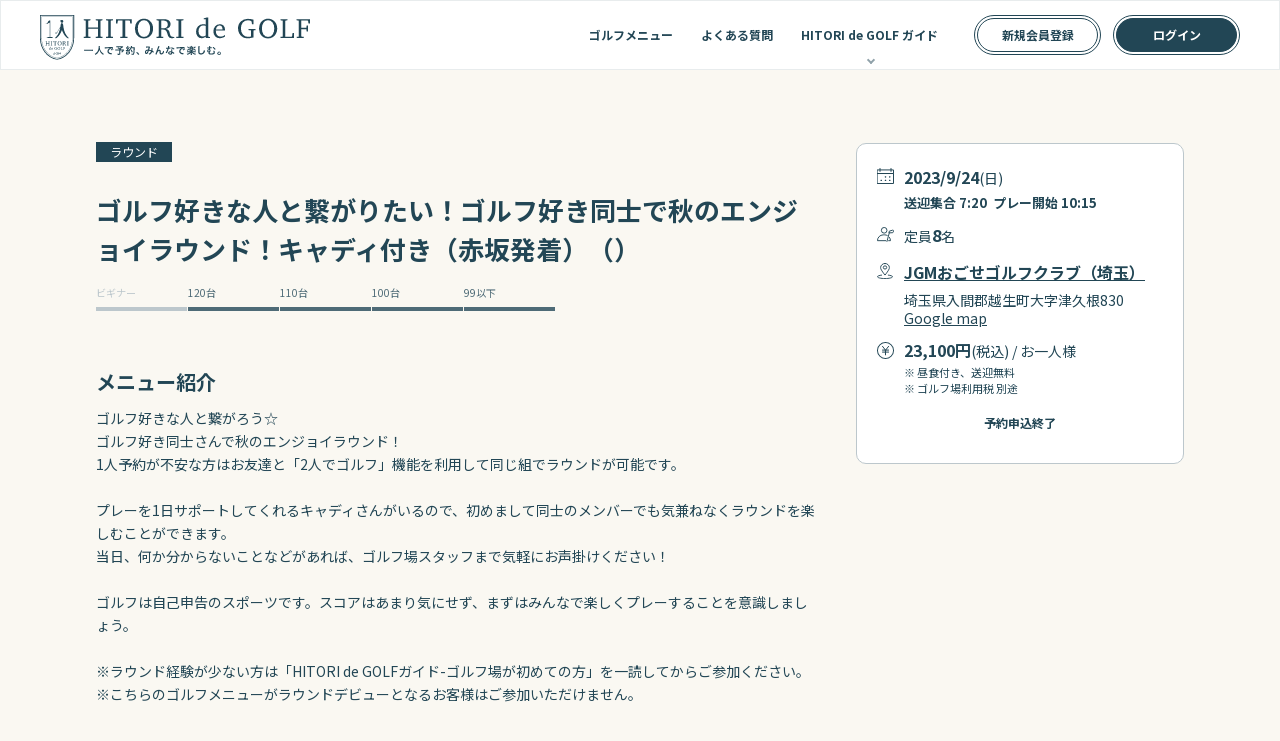

--- FILE ---
content_type: text/html; charset=utf-8
request_url: https://hitoridegolf.jp/menus/915
body_size: 9566
content:
<!DOCTYPE html><html lang="ja"><head prefix="og: https://ogp.me/ns#"><meta charSet="utf-8"/><meta name="viewport" content="width=device-width"/><meta name="twitter:card" content="summary_large_image"/><meta name="twitter:site" content="@hitoridegolf"/><meta property="fb:app_id" content="1389400648115440"/><meta property="og:url" content="https://hitoridegolf.jp/menus/915"/><meta property="og:type" content="article"/><meta property="og:image" content="https://hitoridegolf.jp/static/img/ogp/hdg_ogp.jpg"/><meta property="og:image:alt" content="HITORI de GOLF 一人で予約、みんなで楽しむ。"/><meta property="og:image:width" content="1200"/><meta property="og:image:height" content="630"/><meta property="og:locale" content="ja_JP"/><meta property="og:site_name" content="HITORI de GOLF 一人でも気軽に予約できるゴルフサービス"/><title>2023/9/24(日)・ゴルフ好きな人と繋がりたい！ゴルフ好き同士で秋のエンジョイラウンド！キャディ付き（赤坂発着）  | エンジョイゴルファー | HITORI de GOLF</title><meta name="robots" content="noindex,follow"/><meta name="googlebot" content="noindex,follow"/><meta name="description" content="2023/9/24(日)・ゴルフ好きな人と繋がりたい！ゴルフ好き同士で秋のエンジョイラウンド！キャディ付き（赤坂発着） の詳細ページです。ゴルフ好きな人と繋がろう☆
ゴルフ好き同士さんで秋のエンジョイラウンド！
1人予約が不安な方はお友達と「2人でゴルフ」機能を利用して同じ組でラウンドが可能で"/><meta property="og:title" content="2023/9/24(日)・ゴルフ好きな人と繋がりたい！ゴルフ好き同士で秋のエンジョイラウンド！キャディ付き（赤坂発着）  | エンジョイゴルファー | HITORI de GOLF"/><meta property="og:description" content="HITORI de GOLFのゴルフメニュー「ゴルフ好きな人と繋がりたい！ゴルフ好き同士で秋のエンジョイラウンド！キャディ付き（赤坂発着） 」の詳細です。一人で予約、みんなで楽しむ。HITORI de GOLF(ひとりでゴルフ)は、一人でも気軽に予約できるゴルフサービスです。"/><meta name="next-head-count" content="19"/><link rel="preload" href="/_next/static/css/9bc60f3ff0f70ab3.css" as="style"/><link rel="stylesheet" href="/_next/static/css/9bc60f3ff0f70ab3.css" data-n-g=""/><noscript data-n-css=""></noscript><script defer="" nomodule="" src="/_next/static/chunks/polyfills-c67a75d1b6f99dc8.js"></script><script src="/_next/static/chunks/webpack-8fdaa7df856ff8f4.js" defer=""></script><script src="/_next/static/chunks/framework-79bce4a3a540b080.js" defer=""></script><script src="/_next/static/chunks/main-3b36aea06e11fa8a.js" defer=""></script><script src="/_next/static/chunks/pages/_app-3046f2057cf8d049.js" defer=""></script><script src="/_next/static/chunks/a4c92b5b-62d2dfd96f1ac610.js" defer=""></script><script src="/_next/static/chunks/1664-6b80600fe3b553e9.js" defer=""></script><script src="/_next/static/chunks/9698-7d81028050905a69.js" defer=""></script><script src="/_next/static/chunks/6255-469c13c60ba3cbdf.js" defer=""></script><script src="/_next/static/chunks/8100-cc135ff53606d25f.js" defer=""></script><script src="/_next/static/chunks/3380-ad62dc6dea4fc30a.js" defer=""></script><script src="/_next/static/chunks/8127-4362ff4cd8032722.js" defer=""></script><script src="/_next/static/chunks/9572-319e328b7474d8c0.js" defer=""></script><script src="/_next/static/chunks/7387-df8e6f057754fb00.js" defer=""></script><script src="/_next/static/chunks/pages/menus/%5BgolfMenuId%5D-cf643c23445d4790.js" defer=""></script><script src="/_next/static/YWzgwLOUw_-MF6mvKnjY0/_buildManifest.js" defer=""></script><script src="/_next/static/YWzgwLOUw_-MF6mvKnjY0/_ssgManifest.js" defer=""></script><style id="__jsx-3998008230">.text-center.jsx-3998008230{text-align:center;}</style><style id="__jsx-2443783138">.insta-campaign.jsx-2443783138{margin-top:15px;width:320px;}@media (max-width:751px){.insta-campaign.jsx-2443783138{display:none;}}</style><style id="__jsx-2064186792">.min-capacity.jsx-2064186792{font-size:1.1rem;margin-top:25px;}.fade-enter.jsx-2064186792{opacity:0;}.fade-enter-active.jsx-2064186792{opacity:1;-webkit-transition:opacity 3000ms;transition:opacity 3000ms;}.fade-exit.jsx-2064186792{opacity:1;}.fade-exit-active.jsx-2064186792{opacity:0;-webkit-transition:opacity 3000ms;transition:opacity 3000ms;}</style></head><link rel="shortcut icon" href="/favicon.ico"/><script src="https://cdn.jsdelivr.net/npm/ua-parser-js@1/dist/ua-parser.min.js"></script><script src="/js/no_support_browser.js"></script><script async="" src="https://www.googletagmanager.com/gtag/js?id=UA-190793038-1"></script><script>
                  window.dataLayer = window.dataLayer || [];
                  function gtag(){dataLayer.push(arguments);}
                  gtag('js', new Date());
                  gtag('config', 'UA-190793038-1', {
                    page_path: window.location.pathname,
                    linker: {
                      domains: ['hitoridegolf.com', 'blog.hitoridegolf.jp']
                    }
                  });
                  gtag('config', 'G-VBG0G7S20L', {
                    page_path: window.location.pathname,
                    linker: {
                      domains: ['hitoridegolf.com', 'blog.hitoridegolf.jp']
                    }
                  });
                  gtag('config', 'AW-330949024');</script><body><div id="container"><div id="__next" data-reactroot=""><header id="header"><p id="header__logo"><a href="/"><img src="/static/common/img/logo_hdg01.svg" alt="HITORI de GOLF 一人で予約、みんなで楽しむ。"/></a></p><dl id="header__nav"><dt id="header__nav-btn"><a><span>メニュー</span></a></dt><dd id="header__nav-box"><ul id="header__usernav"><li class="header__usernav01__btn01 header__usernav01__btn01--type01"><a href="/temporary_registration"><span>新規会員登録</span></a></li><li class="header__usernav01__btn01 header__usernav01__btn01--type02"><a href="/login"><span>ログイン</span></a></li></ul><nav id="gnav"><ul><li><a href="/menus">ゴルフメニュー</a></li><li><a href="/faq">よくある質問</a></li><li class="gnav__li--parent"><a>HITORI de GOLF ガイド</a><ul><li><a href="/guide/charm">HITORI de GOLFの魅力</a></li><li><a href="/guide/beginner">ゴルフ場が初めての方</a></li><li><a href="/guide/menus">ゴルフメニューについて</a></li><li><a href="/guide/price">料金について</a></li><li><a href="/guide/courses">ゴルフ場紹介</a></li><li><a href="/guide/shuttleservice">送迎について</a></li><li><a href="/guide/rental">レンタル品について</a></li><li><a href="/guide/reservation">予約・キャンセルについて</a></li><li><a href="/guide/flow">ひとりでゴルフの1日の流れ</a></li></ul></li></ul></nav></dd></dl><dl id="header__mypagenav"><dt id="header__mypagenav-btn"><a><span id="header__mypagenav-btn__txt">マイページ</span><span id="header__mypagenav-btn__img"><img src="/static/common/img/img_profile_dummy01.png" alt=""/></span></a></dt><dd id="header__mypagenav-box"><p id="header__mypagenav-name"><span id="header__mypagenav-name__img"><a href="/member/0"><img src="/static/common/img/img_profile_dummy01.png" alt="プロフィール画像"/></a></span><span id="header__mypagenav-name__txt"><b></b><br/>平均スコア：</span></p><ul id="header__mypagenav__usernav01"><li><a href="/mypage">マイページトップ</a><ul><li><a href="/mypage/reservation">予約状況一覧</a></li><li><a href="/mypage/waiting">キャンセル通知一覧</a></li><li><a href="/mypage/archive">過去の予約一覧 / 評価</a></li><li><a href="/mypage/messages">メッセージボックス </a></li><li><a href="/mypage/mycategories">Myカテゴリー編集</a></li><li><a href="/mypage/profile/edit">登録情報編集</a></li><li><a href="/mypage/contact">会員専用お問い合わせ</a></li></ul></li></ul><ul id="header__mypagenav__usernav02"><li class="header__mypagenav__btn header__mypagenav__btn--type01"><a href="/"><span>ログアウト</span></a></li></ul></dd></dl></header><div id="contents"><main id="main"><div class="main__inner"><div class="md-column01 js-sidefix01"><div class="md-column01__blc js-sidefix01__blc"><div class="md-ttl-blc01"><div class="md-ttl-blc01__inner01"><p class="md-ttl-blc01__cat md-ttl-blc01__cat--cat01">ラウンド</p><ul class="md-ttl-blc01__option"></ul></div><h1 class="md-ttl-blc01__ttl">ゴルフ好きな人と繋がりたい！ゴルフ好き同士で秋のエンジョイラウンド！キャディ付き（赤坂発着）（）</h1><div class="md-ttl-blc01__inner02"><ul class="md-ttl-blc01__score"><li class="">ビギナー</li><li class="md-ttl-blc01__score__num--active">120台</li><li class="md-ttl-blc01__score__num--active">110台</li><li class="md-ttl-blc01__score__num--active">100台</li><li class="md-ttl-blc01__score__num--active">99以下</li></ul></div></div><div class="md-outline01 md-column01__side js-sidefix01__side"><dl class="jsx-3998008230 md-outline01__data md-outline01__data--type01"><dt class="jsx-3998008230"><b class="jsx-3998008230">2023/9/24</b>(日)</dt><dd class="jsx-3998008230"><span class="jsx-3998008230 md-outline01__txt01"><b class="jsx-3998008230">送迎集合 <!-- --> 7:20<!-- -->  プレー開始<!-- --> <!-- --> 10:15</b></span></dd></dl><p class="jsx-3998008230 md-outline01__data md-outline01__data--type02">定員<b class="jsx-3998008230">8</b>名 </p><dl class="jsx-3998008230 md-outline01__data md-outline01__data--type03"><dt class="jsx-3998008230"><a href="https://www.jgmgroup.co.jp/ogose/courseguide" target="_blank" rel="noopener noreferrer" class="jsx-3998008230"><b class="jsx-3998008230">JGMおごせゴルフクラブ（埼玉）</b></a></dt><dd class="jsx-3998008230 md-outline01__txt02"><span class="jsx-3998008230">埼玉県入間郡越生町大字津久根830</span><a href="https://www.google.com/maps?q=JGMおごせゴルフクラブ（埼玉）" target="_blank" rel="noopener noreferrer" class="jsx-3998008230 md-outline01__map">Google map</a></dd></dl><p class="jsx-3998008230 md-outline01__data md-outline01__data--type04"><b class="jsx-3998008230">23,100<!-- -->円</b>(税込) / お一人様<span class="jsx-3998008230 md-outline01__note">※ 昼食付き、送迎無料</span><span class="jsx-3998008230 md-outline01__note">※ ゴルフ場利用税 別途</span></p><div class="jsx-3998008230 md-outline01__btnwrap"><p class="md-text-caution01">予約申込終了</p></div><ul></ul></div><section class="jsx-2443783138 md-sec02 md-sec02--type01"><h2 class="jsx-2443783138 md-ttl02">メニュー紹介</h2><div class="jsx-2443783138 md-text-area01"><p class="jsx-2443783138">ゴルフ好きな人と繋がろう☆
ゴルフ好き同士さんで秋のエンジョイラウンド！
1人予約が不安な方はお友達と「2人でゴルフ」機能を利用して同じ組でラウンドが可能です。

プレーを1日サポートしてくれるキャディさんがいるので、初めまして同士のメンバーでも気兼ねなくラウンドを楽しむことができます。
当日、何か分からないことなどがあれば、ゴルフ場スタッフまで気軽にお声掛けください！

ゴルフは自己申告のスポーツです。スコアはあまり気にせず、まずはみんなで楽しくプレーすることを意識しましょう。

※ラウンド経験が少ない方は「HITORI de GOLFガイド-ゴルフ場が初めての方」を一読してからご参加ください。
※こちらのゴルフメニューがラウンドデビューとなるお客様はご参加いただけません。

＜ご注意＞
※最低催行人数は3名となり、開催日前日17時に開催が確定します。
※ゴルフ場がクローズになった場合を除き、基本的にはHITORI de GOLFは開催されます。キャンセルの受付は開催日の3日前までとなり、やむなくキャンセルされる場合は開催日の前々日よりキャンセル料が発生します。
■キャンセル料について
　開催日の前々日〜前日15時まで 5,500円 
　前日15時以降 8,800円 
　当日(深夜0:00〜)100%</p></div><p class="jsx-2443783138 md-link01 md-link01--small01"><a class="jsx-2443783138" href="/guide/reservation">予約・キャンセルについて</a></p></section><section class="md-sec02"><h2 class="md-ttl02">カテゴリー</h2><ul class="md-list01"><li><a href="/menus?myCategories=40">2人でゴルフ向け</a></li><li><a href="/menus?myCategories=42">エンジョイゴルフ</a></li><li><a href="/menus?myCategories=44">キャディ付き (対応コース)</a></li><li><a href="/menus?myCategories=103">中級者向け</a></li></ul></section><section class="jsx-2064186792 md-sec02"><h2 class="jsx-2064186792 md-ttl02">メンバー</h2><div class="jsx-2064186792 md-member01"><div class="jsx-2064186792 md-member01__inner"><p class="jsx-2064186792 md-member01__txt"><b class="jsx-2064186792">予約確定者 6人</b></p><ul class="jsx-2064186792 md-member01__list"></ul></div><ul class="jsx-2064186792 md-member01__avatar"><li class="jsx-2064186792"><a class="jsx-2064186792" href="/member/739"><img src="/static/common/img/img_profile_dummy01.png" alt="プロフィール画像" class="jsx-2064186792"/></a></li><li class="jsx-2064186792"><a class="jsx-2064186792" href="/member/609"><img src="https://jgm-hitori-de-golf.s3.ap-northeast-1.amazonaws.com/profile/124-20220104142659-61d3daa36dfa3.jpg" alt="プロフィール画像" class="jsx-2064186792"/></a></li><li class="jsx-2064186792"><a class="jsx-2064186792" href="/member/1038"><img src="https://jgm-hitori-de-golf.s3.ap-northeast-1.amazonaws.com/profile/124-20230402075819-6428b70b9affe.jpg" alt="プロフィール画像" class="jsx-2064186792"/></a></li><li class="jsx-2064186792"><a class="jsx-2064186792" href="/member/1692"><img src="/static/common/img/img_profile_dummy01.png" alt="プロフィール画像" class="jsx-2064186792"/></a></li><li class="jsx-2064186792"><a class="jsx-2064186792" href="/member/261"><img src="https://jgm-hitori-de-golf.s3.ap-northeast-1.amazonaws.com/profile/124-20210725074222-60fc974ee42ff.jpg" alt="プロフィール画像" class="jsx-2064186792"/></a></li><li class="jsx-2064186792"><a class="jsx-2064186792" href="/member/1534"><img src="/static/common/img/img_profile_dummy01.png" alt="プロフィール画像" class="jsx-2064186792"/></a></li></ul><p class="jsx-2064186792 md-btn-readmore01 js-readmore-btn03"><span class="jsx-2064186792">READ MORE</span></p></div><p class="jsx-2064186792 min-capacity">最低催行人数 3名</p></section><section class="md-sec02"><h2 class="md-ttl02">当日の流れ</h2><ul class="md-list03"><li>7:20　　　　送迎場所集合/出発
9:10ごろ　　ゴルフ場集合　※自走の方
10:15　　　  1組目プレー開始（OUTスタート）
10:22　　　  2組目プレー開始（OUTスタート）
16:30ごろ　  プレー終了
19:15ごろ　  送迎場所解散

・２組の場合、当日受付にてスタート時間をご案内します。</li></ul><ul class="md-list-note01"><li>※ 交通渋滞などによりゴルフ場集合時間や送迎場所解散時間が変わる場合がございます。</li><li>※ プレー開始時間およびスタートホールは当日に変更となる場合がございます。</li><li>※ プレー終了時間は当日の進行状況によって変わります。</li><li>※ 復路の送迎出発時間は1組目はホールアウトから50分後、2組目はホールアウトから40分後となります。1組のみで催行の場合はホールアウトから40分後が出発時間となります。出発時間までにクラブハウス前の送迎車にてお待ちください。出発時間に関わらず、集まり次第、発車いたします。</li><li>※ 帰りのキャディバックを宅急便で送られる方はゴルフ場到着の際にドライバーさんにお伝えいただき、ホールアウト後すぐに宅急便のお手続きをお願いいたします。</li></ul><p class="md-link01 md-link01--small01"><a href="/guide/flow">1日の流れ</a></p></section><section class="md-sec02"><h2 class="md-ttl02">送迎場所情報</h2><section><h3 class="md-ttl03 md-ttl03--small01"><span>集合</span></h3><p class="md-text-area01">東京都港区赤坂2-13-1</p><p class="md-text-area01">セブンイレブン赤坂2丁目店前
最寄駅：東京メトロ千代田線赤坂駅　徒歩1分 / 東京メトロ溜池山王駅　徒歩5分
アクセス：赤坂駅一ツ木通り方面改札を出て右奥のエレベーターで地上に上がり、左に進んだところの交差点を赤坂駅2番出口（WIND AKASAKA BLDG.）側に渡り、200mくらい進む / 赤坂駅2番出口を出て右に200mくらい進む</p><div class="md-map01"><iframe src="https://www.google.com/maps/embed/v1/place?q=東京都港区赤坂2-13-1&amp;key=AIzaSyAtYN8F1nK1Q8h-s0tHgmpo5hnjpsN3p80" frameBorder="0" style="border:0;width:100%;height:100%"></iframe></div></section><section><h3 class="md-ttl03 md-ttl03--small01"><span>解散</span></h3><p class="md-text-area01">東京都港区赤坂5-3-1</p><p class="md-text-area01">赤坂Bizタワー前
最寄駅：東京メトロ千代田線赤坂駅　徒歩1分 / 東京メトロ溜池山王駅　徒歩5分</p><div class="md-map01"><iframe src="https://www.google.com/maps/embed/v1/place?q=東京都港区赤坂5-3-1&amp;key=AIzaSyAtYN8F1nK1Q8h-s0tHgmpo5hnjpsN3p80" frameBorder="0" style="border:0;width:100%;height:100%"></iframe></div><p class="md-link01 md-link01--small01"><a href="/guide/shuttleservice">送迎について</a></p></section></section><section class="md-sec02"><h2 class="md-ttl02">持ち物リスト</h2><ul class="md-list01"><li>クラブセット(レンタルあり)・ゴルフウェア (レンタルあり)・ゴルフシューズ (レンタルあり)・帽子/サンバイザー・グローブ・ボール・ティー・小物を入れるトートバッグ・日焼け止め・タオル類・虫よけ・雨天時は雨具・熱中症対策グッズなど		</li></ul><ul class="md-list-note01"><li>※ グローブやボール、ティーは現地でも購入できます。</li><li>※ キャディバックは送迎車にお持ち込みいただけます。</li></ul></section><div class="md-btn-wrap01 md-sp"><p class="md-text-caution01">予約申込終了</p></div></div></div><section class="md-sec01"><h2 class="md-ttl01">関連ゴルフメニュー </h2><div class="md-menu01"></div></section><div class="md-btn-wrap02"><p class="md-btn01 md-btn01--type01"><a href="/menus"><span>ゴルフメニュー一覧</span></a></p></div></div></main></div><footer id="footer"><p id="footer__pagetop"><a><span>ページトップに戻る</span></a></p><div id="footer__inner"><div id="footer__blcwrap"><div id="footer__blc01"><p id="footer__logo"><a href="/"><img src="/static/common/img/logo_hdg02.svg" alt="HITORI de GOLF 一人で予約、みんなで楽しむ。"/></a></p><p id="footer__txt01">一人で予約、みんなで楽しむ。</p><p id="footer__txt02">仲間集め、クラブやウェアの購入、車の手配など、手間のかかるステップをなくしゴルフをもっと気軽に参加できるレジャーにする便利なサービスです。</p></div><div id="footer__blc02"><div id="footer__nav"><ul><li>HITORI de GOLF ガイド<ul><li><a href="/guide/charm">HITORI de GOLFの魅力</a></li><li><a href="/guide/beginner">ゴルフ場が初めての方</a></li><li><a href="/guide/menus">ゴルフメニューについて</a></li><li><a href="/guide/price">料金について</a></li><li><a href="/guide/courses">ゴルフ場紹介</a></li><li><a href="/guide/shuttleservice">送迎について</a></li><li><a href="/guide/rental">レンタル品について</a></li><li><a href="/guide/reservation">予約・キャンセルについて</a></li><li><a href="/guide/flow">ひとりでゴルフの1日の流れ</a></li></ul></li></ul><ul><li><a href="/menus">ゴルフメニュー</a></li><li><a href="https://blog.hitoridegolf.jp/report">開催レポート</a></li><li><a href="https://blog.hitoridegolf.jp/column">コラム</a></li><li><a href="/faq">よくある質問</a></li><li><a href="/contact">お問い合わせ</a></li><li><a href="/company">運営会社</a></li><li><a href="/agreement">利用規約</a></li><li><a href="/privacy_policy">プライバシーポリシー</a></li></ul></div><ul id="footer__bnr"><li><a href="https://oncole.jp/" rel="noopener noreferrer" target="_blank"><img src="/static/common/img/bnr_jgm_oncole.svg" alt="送迎付きのゴルフレッスン JGMオンコレ"/></a></li></ul></div><div id="footer__blc03"><ul id="footer__usernav01"><li class="footer__usernav__btn footer__usernav__btn--type01"><a href="/login"><span>ログイン</span></a></li><li class="footer__usernav__btn footer__usernav__btn--type02"><a href="/temporary_registration"><span>新規会員登録</span></a></li></ul><ul id="footer__usernav02"><li class="footer__usernav__btn footer__usernav__btn--type01"><a><span>ログアウト</span></a></li></ul><dl id="footer__sns"><dd><ul><li class="footer__sns__instagram"><a target="_blank" href="https://www.instagram.com/hitoridegolf" rel="noreferrer">Instagram</a></li><li class="footer__sns__twitter"><a target="_blank" href="https://x.com/hitoridegolf" rel="noreferrer">X</a></li></ul></dd></dl></div></div><p id="footer__copyright"><small>© Japan Golf Management Inc.</small></p></div></footer><style data-emotion-css="xg5s2c">.css-xg5s2c{box-sizing:border-box;max-height:100%;max-width:100%;overflow:hidden;padding:8px;pointer-events:none;position:fixed;z-index:1000;top:0;right:0;}</style><div class="react-toast-notifications__container css-xg5s2c"></div></div><script id="__NEXT_DATA__" type="application/json">{"props":{"isServer":true,"initialState":{"user":{"userId":0,"email":"","emailConfirm":"","cellPhoneNumber":"","cellPhoneNumberConfirm":"","hitoriDeName":"","registerStatusKbn":0,"registerStatusKbnName":"","familyName":"","givenName":"","familyNameKana":"","givenNameKana":"","sexKbn":0,"sexKbnName":"","birthDate":"","ageKbn":0,"ageKbnName":"","golferTypeKbns":[],"golfStartTime":"","averageScore":0,"averageScoreName":"","golfLevelKbn":0,"golfLevelKbnName":"","golfFrequencyOfUseKbn":0,"golfFrequencyOfUseKbnName":"","mainTransportationKbn":0,"mainTransportationKbnName":"","area1Id":0,"area1Name":"","area2Id":0,"area2Name":"","holidayKbns":[],"originDestinationIds":[],"serviceRegisterDate":"","firstParticipationDate":"","lastParticipationDate":"","latestParticipationDate":"","selfIntroduction":"","emailNoticeSetting1Flag":0,"emailNoticeSetting2Flag":0,"userPoolExistFlag":0,"profileImageUrl":"","myCategories":[],"roundParticipationNumber":0,"eventParticipationNumber":0,"invitationCode":"","couponIds":[]},"reservations":[],"status":{"messageIsNew":false},"error":{"errorCode":0,"message":""}},"initialProps":{},"__N_SSP":true,"pageProps":{"golfMenu":{"golfMenuId":915,"golfMenuKbn":1,"pickupOptionKbn":1,"rnOptionFlag":0,"caddieOptionFlag":1,"lunchOptionFlag":1,"earlyDiscountPrice":0,"earlyDiscountPeriod":null,"publishDate":"2023-08-05T00:00:00+09:00","title":"ゴルフ好きな人と繋がりたい！ゴルフ好き同士で秋のエンジョイラウンド！キャディ付き（赤坂発着）","content":"ゴルフ好きな人と繋がろう☆\r\nゴルフ好き同士さんで秋のエンジョイラウンド！\r\n1人予約が不安な方はお友達と「2人でゴルフ」機能を利用して同じ組でラウンドが可能です。\r\n\r\nプレーを1日サポートしてくれるキャディさんがいるので、初めまして同士のメンバーでも気兼ねなくラウンドを楽しむことができます。\r\n当日、何か分からないことなどがあれば、ゴルフ場スタッフまで気軽にお声掛けください！\r\n\r\nゴルフは自己申告のスポーツです。スコアはあまり気にせず、まずはみんなで楽しくプレーすることを意識しましょう。\r\n\r\n※ラウンド経験が少ない方は「HITORI de GOLFガイド-ゴルフ場が初めての方」を一読してからご参加ください。\r\n※こちらのゴルフメニューがラウンドデビューとなるお客様はご参加いただけません。\r\n\r\n＜ご注意＞\r\n※最低催行人数は3名となり、開催日前日17時に開催が確定します。\r\n※ゴルフ場がクローズになった場合を除き、基本的にはHITORI de GOLFは開催されます。キャンセルの受付は開催日の3日前までとなり、やむなくキャンセルされる場合は開催日の前々日よりキャンセル料が発生します。\r\n■キャンセル料について\r\n　開催日の前々日〜前日15時まで 5,500円 \r\n　前日15時以降 8,800円 \r\n　当日(深夜0:00〜)100%","capacity":8,"minCapacity":3,"golfLevelKbns":[{"kbnId":2,"kbnName":"120台ゴルファー","kbnCategory":"golf_level"},{"kbnId":3,"kbnName":"110台ゴルファー","kbnCategory":"golf_level"},{"kbnId":4,"kbnName":"100台ゴルファー","kbnCategory":"golf_level"},{"kbnId":5,"kbnName":"90台以下ゴルファー","kbnCategory":"golf_level"}],"sexKbns":[{"kbnId":1,"kbnName":"男性","kbnCategory":"sex"},{"kbnId":2,"kbnName":"女性","kbnCategory":"sex"}],"ageKbns":[{"kbnId":1,"kbnName":"10代","kbnCategory":"age"},{"kbnId":2,"kbnName":"20代","kbnCategory":"age"},{"kbnId":3,"kbnName":"30代","kbnCategory":"age"},{"kbnId":4,"kbnName":"40代","kbnCategory":"age"},{"kbnId":5,"kbnName":"50代","kbnCategory":"age"},{"kbnId":6,"kbnName":"60代","kbnCategory":"age"},{"kbnId":7,"kbnName":"70代","kbnCategory":"age"},{"kbnId":8,"kbnName":"80代以上","kbnCategory":"age"}],"pickupDate":"2023-09-24T07:20:00+09:00","dissolutionDate":"2023-09-24T19:15:00+09:00","startDate":"2023-09-24T00:00:00+09:00","endDate":"2023-09-24T23:59:59+09:00","playStartDate":"2023-09-24T10:15:00+09:00","playEndDate":"2023-09-24T16:30:00+09:00","price":21000,"tax":2100,"reservationDeadlineDate":"2023-07-01T23:59:59+09:00","fixedReservationDeadlineDate":"2023-09-23T17:00:00+09:00","reservationConfirmDate":"2023-08-03T13:24:16+09:00","dayFlowTitle":"当日の流れ","dayFlowRemarks":"7:20　　　　送迎場所集合/出発\r\n9:10ごろ　　ゴルフ場集合　※自走の方\r\n10:15　　　  1組目プレー開始（OUTスタート）\r\n10:22　　　  2組目プレー開始（OUTスタート）\r\n16:30ごろ　  プレー終了\r\n19:15ごろ　  送迎場所解散\r\n\r\n・２組の場合、当日受付にてスタート時間をご案内します。","meetingDate":"2023-09-24T09:10:00+09:00","meetingPlace":"東京都港区赤坂2-13-1","meetingPlaceRemarks":"セブンイレブン赤坂2丁目店前\r\n最寄駅：東京メトロ千代田線赤坂駅　徒歩1分 / 東京メトロ溜池山王駅　徒歩5分\r\nアクセス：赤坂駅一ツ木通り方面改札を出て右奥のエレベーターで地上に上がり、左に進んだところの交差点を赤坂駅2番出口（WIND AKASAKA BLDG.）側に渡り、200mくらい進む / 赤坂駅2番出口を出て右に200mくらい進む","dissolutionPlace":"東京都港区赤坂5-3-1","dissolutionPlaceRemarks":"赤坂Bizタワー前\r\n最寄駅：東京メトロ千代田線赤坂駅　徒歩1分 / 東京メトロ溜池山王駅　徒歩5分","image1Url":"","image2Url":"","image3Url":"","holdingStatusKbn":9,"originDestinationId":null,"originDestinationName":null,"originDestinationKbn":null,"inventoryList":"クラブセット(レンタルあり)・ゴルフウェア (レンタルあり)・ゴルフシューズ (レンタルあり)・帽子/サンバイザー・グローブ・ボール・ティー・小物を入れるトートバッグ・日焼け止め・タオル類・虫よけ・雨天時は雨具・熱中症対策グッズなど\t\t","myCategories":[{"myCategoryId":112,"myCategoryName":"エンジョイゴルファー","myCategoryLargeKbn":5,"myCategoryLargeKbnName":"こんな人と回りたい","myCategoryMiddleKbn":0,"myCategoryMiddleKbnName":null},{"myCategoryId":113,"myCategoryName":"ゴルフ上級者","myCategoryLargeKbn":5,"myCategoryLargeKbnName":"こんな人と回りたい","myCategoryMiddleKbn":0,"myCategoryMiddleKbnName":null},{"myCategoryId":118,"myCategoryName":"同レベル","myCategoryLargeKbn":5,"myCategoryLargeKbnName":"こんな人と回りたい","myCategoryMiddleKbn":0,"myCategoryMiddleKbnName":null},{"myCategoryId":126,"myCategoryName":"興味・関心が似ている人","myCategoryLargeKbn":5,"myCategoryLargeKbnName":"こんな人と回りたい","myCategoryMiddleKbn":0,"myCategoryMiddleKbnName":null},{"myCategoryId":40,"myCategoryName":"2人でゴルフ向け","myCategoryLargeKbn":4,"myCategoryLargeKbnName":"興味のあるゴルフメニュー","myCategoryMiddleKbn":2,"myCategoryMiddleKbnName":"対象"},{"myCategoryId":42,"myCategoryName":"エンジョイゴルフ","myCategoryLargeKbn":4,"myCategoryLargeKbnName":"興味のあるゴルフメニュー","myCategoryMiddleKbn":3,"myCategoryMiddleKbnName":"ラウンド"},{"myCategoryId":44,"myCategoryName":"キャディ付き (対応コース)","myCategoryLargeKbn":4,"myCategoryLargeKbnName":"興味のあるゴルフメニュー","myCategoryMiddleKbn":3,"myCategoryMiddleKbnName":"ラウンド"},{"myCategoryId":103,"myCategoryName":"中級者向け","myCategoryLargeKbn":4,"myCategoryLargeKbnName":"興味のあるゴルフメニュー","myCategoryMiddleKbn":2,"myCategoryMiddleKbnName":"対象"},{"myCategoryId":23,"myCategoryName":"既婚","myCategoryLargeKbn":3,"myCategoryLargeKbnName":"生活スタイル","myCategoryMiddleKbn":0,"myCategoryMiddleKbnName":null},{"myCategoryId":24,"myCategoryName":"独身","myCategoryLargeKbn":3,"myCategoryLargeKbnName":"生活スタイル","myCategoryMiddleKbn":0,"myCategoryMiddleKbnName":null}],"golfCourseId":1,"golfCourseName":"JGMおごせゴルフクラブ（埼玉）","golfCoursePlace":"埼玉県入間郡越生町大字津久根830","golfCourseWebSiteUrl":"https://www.jgmgroup.co.jp/ogose","reservationUsers":[{"userId":739,"hitoriDeName":"Ronald","profileImageUrl":"","reservationStatusKbn":2,"myCategories":[{"myCategoryId":29863,"myCategoryName":"正社員","myCategoryLargeKbn":2,"myCategoryLargeKbnName":"働き方","myCategoryMiddleKbn":0,"myCategoryMiddleKbnName":null},{"myCategoryId":29862,"myCategoryName":"金融・保険系","myCategoryLargeKbn":1,"myCategoryLargeKbnName":"業種","myCategoryMiddleKbn":0,"myCategoryMiddleKbnName":null},{"myCategoryId":29864,"myCategoryName":"独身","myCategoryLargeKbn":3,"myCategoryLargeKbnName":"生活スタイル","myCategoryMiddleKbn":0,"myCategoryMiddleKbnName":null},{"myCategoryId":29851,"myCategoryName":"飛距離アップ","myCategoryLargeKbn":4,"myCategoryLargeKbnName":"興味のあるゴルフメニュー","myCategoryMiddleKbn":1,"myCategoryMiddleKbnName":"目標"},{"myCategoryId":29852,"myCategoryName":"100切り目標","myCategoryLargeKbn":4,"myCategoryLargeKbnName":"興味のあるゴルフメニュー","myCategoryMiddleKbn":1,"myCategoryMiddleKbnName":"目標"},{"myCategoryId":29853,"myCategoryName":"初級者向け","myCategoryLargeKbn":4,"myCategoryLargeKbnName":"興味のあるゴルフメニュー","myCategoryMiddleKbn":2,"myCategoryMiddleKbnName":"対象"},{"myCategoryId":29850,"myCategoryName":"ラウンドナビゲータープラン","myCategoryLargeKbn":4,"myCategoryLargeKbnName":"興味のあるゴルフメニュー","myCategoryMiddleKbn":3,"myCategoryMiddleKbnName":"ラウンド"},{"myCategoryId":29857,"myCategoryName":"エンジョイゴルファー","myCategoryLargeKbn":5,"myCategoryLargeKbnName":"こんな人と回りたい","myCategoryMiddleKbn":0,"myCategoryMiddleKbnName":null},{"myCategoryId":29854,"myCategoryName":"ゴルフ初心者","myCategoryLargeKbn":5,"myCategoryLargeKbnName":"こんな人と回りたい","myCategoryMiddleKbn":0,"myCategoryMiddleKbnName":null},{"myCategoryId":29856,"myCategoryName":"同レベル","myCategoryLargeKbn":5,"myCategoryLargeKbnName":"こんな人と回りたい","myCategoryMiddleKbn":0,"myCategoryMiddleKbnName":null},{"myCategoryId":29855,"myCategoryName":"異業種","myCategoryLargeKbn":5,"myCategoryLargeKbnName":"こんな人と回りたい","myCategoryMiddleKbn":0,"myCategoryMiddleKbnName":null},{"myCategoryId":29859,"myCategoryName":"海外旅行","myCategoryLargeKbn":6,"myCategoryLargeKbnName":"興味・関心","myCategoryMiddleKbn":0,"myCategoryMiddleKbnName":null},{"myCategoryId":29858,"myCategoryName":"温泉巡り","myCategoryLargeKbn":6,"myCategoryLargeKbnName":"興味・関心","myCategoryMiddleKbn":0,"myCategoryMiddleKbnName":null},{"myCategoryId":29860,"myCategoryName":"麻雀","myCategoryLargeKbn":6,"myCategoryLargeKbnName":"興味・関心","myCategoryMiddleKbn":0,"myCategoryMiddleKbnName":null},{"myCategoryId":29861,"myCategoryName":"資格取得","myCategoryLargeKbn":6,"myCategoryLargeKbnName":"興味・関心","myCategoryMiddleKbn":0,"myCategoryMiddleKbnName":null}]},{"userId":609,"hitoriDeName":"まゆみ","profileImageUrl":"https://jgm-hitori-de-golf.s3.ap-northeast-1.amazonaws.com/profile/124-20220104142659-61d3daa36dfa3.jpg","reservationStatusKbn":2,"myCategories":[{"myCategoryId":23173,"myCategoryName":"正社員","myCategoryLargeKbn":2,"myCategoryLargeKbnName":"働き方","myCategoryMiddleKbn":0,"myCategoryMiddleKbnName":null},{"myCategoryId":23172,"myCategoryName":"IT・ソフトウェア・通信系","myCategoryLargeKbn":1,"myCategoryLargeKbnName":"業種","myCategoryMiddleKbn":0,"myCategoryMiddleKbnName":null},{"myCategoryId":23174,"myCategoryName":"独身","myCategoryLargeKbn":3,"myCategoryLargeKbnName":"生活スタイル","myCategoryMiddleKbn":0,"myCategoryMiddleKbnName":null},{"myCategoryId":23162,"myCategoryName":"90切り目標","myCategoryLargeKbn":4,"myCategoryLargeKbnName":"興味のあるゴルフメニュー","myCategoryMiddleKbn":1,"myCategoryMiddleKbnName":"目標"},{"myCategoryId":23160,"myCategoryName":"パター攻略","myCategoryLargeKbn":4,"myCategoryLargeKbnName":"興味のあるゴルフメニュー","myCategoryMiddleKbn":1,"myCategoryMiddleKbnName":"目標"},{"myCategoryId":23163,"myCategoryName":"2人でゴルフ向け","myCategoryLargeKbn":4,"myCategoryLargeKbnName":"興味のあるゴルフメニュー","myCategoryMiddleKbn":2,"myCategoryMiddleKbnName":"対象"},{"myCategoryId":23161,"myCategoryName":"2サム or 3サム","myCategoryLargeKbn":4,"myCategoryLargeKbnName":"興味のあるゴルフメニュー","myCategoryMiddleKbn":3,"myCategoryMiddleKbnName":"ラウンド"},{"myCategoryId":23164,"myCategoryName":"エンジョイゴルファー","myCategoryLargeKbn":5,"myCategoryLargeKbnName":"こんな人と回りたい","myCategoryMiddleKbn":0,"myCategoryMiddleKbnName":null},{"myCategoryId":23167,"myCategoryName":"人生の先輩","myCategoryLargeKbn":5,"myCategoryLargeKbnName":"こんな人と回りたい","myCategoryMiddleKbn":0,"myCategoryMiddleKbnName":null},{"myCategoryId":23166,"myCategoryName":"同レベル","myCategoryLargeKbn":5,"myCategoryLargeKbnName":"こんな人と回りたい","myCategoryMiddleKbn":0,"myCategoryMiddleKbnName":null},{"myCategoryId":23165,"myCategoryName":"興味・関心が似ている人","myCategoryLargeKbn":5,"myCategoryLargeKbnName":"こんな人と回りたい","myCategoryMiddleKbn":0,"myCategoryMiddleKbnName":null},{"myCategoryId":23171,"myCategoryName":"テニス","myCategoryLargeKbn":6,"myCategoryLargeKbnName":"興味・関心","myCategoryMiddleKbn":0,"myCategoryMiddleKbnName":null},{"myCategoryId":23168,"myCategoryName":"登山・キャンプ","myCategoryLargeKbn":6,"myCategoryLargeKbnName":"興味・関心","myCategoryMiddleKbn":0,"myCategoryMiddleKbnName":null},{"myCategoryId":23169,"myCategoryName":"ワイン","myCategoryLargeKbn":6,"myCategoryLargeKbnName":"興味・関心","myCategoryMiddleKbn":0,"myCategoryMiddleKbnName":null},{"myCategoryId":23170,"myCategoryName":"海外旅行","myCategoryLargeKbn":6,"myCategoryLargeKbnName":"興味・関心","myCategoryMiddleKbn":0,"myCategoryMiddleKbnName":null}]},{"userId":1038,"hitoriDeName":"トミー","profileImageUrl":"https://jgm-hitori-de-golf.s3.ap-northeast-1.amazonaws.com/profile/124-20230402075819-6428b70b9affe.jpg","reservationStatusKbn":2,"myCategories":[{"myCategoryId":61406,"myCategoryName":"正社員","myCategoryLargeKbn":2,"myCategoryLargeKbnName":"働き方","myCategoryMiddleKbn":0,"myCategoryMiddleKbnName":null},{"myCategoryId":61405,"myCategoryName":"不動産・建設系","myCategoryLargeKbn":1,"myCategoryLargeKbnName":"業種","myCategoryMiddleKbn":0,"myCategoryMiddleKbnName":null},{"myCategoryId":61407,"myCategoryName":"既婚","myCategoryLargeKbn":3,"myCategoryLargeKbnName":"生活スタイル","myCategoryMiddleKbn":0,"myCategoryMiddleKbnName":null},{"myCategoryId":61393,"myCategoryName":"90切り目標","myCategoryLargeKbn":4,"myCategoryLargeKbnName":"興味のあるゴルフメニュー","myCategoryMiddleKbn":1,"myCategoryMiddleKbnName":"目標"},{"myCategoryId":61395,"myCategoryName":"キャディ付き (対応コース)","myCategoryLargeKbn":4,"myCategoryLargeKbnName":"興味のあるゴルフメニュー","myCategoryMiddleKbn":3,"myCategoryMiddleKbnName":"ラウンド"},{"myCategoryId":61396,"myCategoryName":"コンペ","myCategoryLargeKbn":4,"myCategoryLargeKbnName":"興味のあるゴルフメニュー","myCategoryMiddleKbn":4,"myCategoryMiddleKbnName":"イベント"},{"myCategoryId":61394,"myCategoryName":"中級者向け","myCategoryLargeKbn":4,"myCategoryLargeKbnName":"興味のあるゴルフメニュー","myCategoryMiddleKbn":2,"myCategoryMiddleKbnName":"対象"},{"myCategoryId":61398,"myCategoryName":"ゴルフ上級者","myCategoryLargeKbn":5,"myCategoryLargeKbnName":"こんな人と回りたい","myCategoryMiddleKbn":0,"myCategoryMiddleKbnName":null},{"myCategoryId":61400,"myCategoryName":"スコア100未満","myCategoryLargeKbn":5,"myCategoryLargeKbnName":"こんな人と回りたい","myCategoryMiddleKbn":0,"myCategoryMiddleKbnName":null},{"myCategoryId":61397,"myCategoryName":"スコア90未満","myCategoryLargeKbn":5,"myCategoryLargeKbnName":"こんな人と回りたい","myCategoryMiddleKbn":0,"myCategoryMiddleKbnName":null},{"myCategoryId":61399,"myCategoryName":"同レベル","myCategoryLargeKbn":5,"myCategoryLargeKbnName":"こんな人と回りたい","myCategoryMiddleKbn":0,"myCategoryMiddleKbnName":null},{"myCategoryId":61401,"myCategoryName":"散歩","myCategoryLargeKbn":6,"myCategoryLargeKbnName":"興味・関心","myCategoryMiddleKbn":0,"myCategoryMiddleKbnName":null},{"myCategoryId":61402,"myCategoryName":"食べ歩き","myCategoryLargeKbn":6,"myCategoryLargeKbnName":"興味・関心","myCategoryMiddleKbn":0,"myCategoryMiddleKbnName":null},{"myCategoryId":61403,"myCategoryName":"温泉巡り","myCategoryLargeKbn":6,"myCategoryLargeKbnName":"興味・関心","myCategoryMiddleKbn":0,"myCategoryMiddleKbnName":null},{"myCategoryId":61404,"myCategoryName":"動画視聴","myCategoryLargeKbn":6,"myCategoryLargeKbnName":"興味・関心","myCategoryMiddleKbn":0,"myCategoryMiddleKbnName":null}]},{"userId":1692,"hitoriDeName":"KI","profileImageUrl":"","reservationStatusKbn":2,"myCategories":[{"myCategoryId":30853,"myCategoryName":"正社員","myCategoryLargeKbn":2,"myCategoryLargeKbnName":"働き方","myCategoryMiddleKbn":0,"myCategoryMiddleKbnName":null},{"myCategoryId":30852,"myCategoryName":"専門コンサル系","myCategoryLargeKbn":1,"myCategoryLargeKbnName":"業種","myCategoryMiddleKbn":0,"myCategoryMiddleKbnName":null},{"myCategoryId":30854,"myCategoryName":"既婚","myCategoryLargeKbn":3,"myCategoryLargeKbnName":"生活スタイル","myCategoryMiddleKbn":0,"myCategoryMiddleKbnName":null},{"myCategoryId":30840,"myCategoryName":"100切り目標","myCategoryLargeKbn":4,"myCategoryLargeKbnName":"興味のあるゴルフメニュー","myCategoryMiddleKbn":1,"myCategoryMiddleKbnName":"目標"},{"myCategoryId":30843,"myCategoryName":"90切り目標","myCategoryLargeKbn":4,"myCategoryLargeKbnName":"興味のあるゴルフメニュー","myCategoryMiddleKbn":1,"myCategoryMiddleKbnName":"目標"},{"myCategoryId":30841,"myCategoryName":"ラウンドレッスン","myCategoryLargeKbn":4,"myCategoryLargeKbnName":"興味のあるゴルフメニュー","myCategoryMiddleKbn":4,"myCategoryMiddleKbnName":"イベント"},{"myCategoryId":30842,"myCategoryName":"中級者向け","myCategoryLargeKbn":4,"myCategoryLargeKbnName":"興味のあるゴルフメニュー","myCategoryMiddleKbn":2,"myCategoryMiddleKbnName":"対象"},{"myCategoryId":30845,"myCategoryName":"スコア100未満","myCategoryLargeKbn":5,"myCategoryLargeKbnName":"こんな人と回りたい","myCategoryMiddleKbn":0,"myCategoryMiddleKbnName":null},{"myCategoryId":30846,"myCategoryName":"教えてくれる人","myCategoryLargeKbn":5,"myCategoryLargeKbnName":"こんな人と回りたい","myCategoryMiddleKbn":0,"myCategoryMiddleKbnName":null},{"myCategoryId":30847,"myCategoryName":"教わりたい人","myCategoryLargeKbn":5,"myCategoryLargeKbnName":"こんな人と回りたい","myCategoryMiddleKbn":0,"myCategoryMiddleKbnName":null},{"myCategoryId":30844,"myCategoryName":"興味・関心が似ている人","myCategoryLargeKbn":5,"myCategoryLargeKbnName":"こんな人と回りたい","myCategoryMiddleKbn":0,"myCategoryMiddleKbnName":null},{"myCategoryId":30849,"myCategoryName":"ランニング（ジョギング）","myCategoryLargeKbn":6,"myCategoryLargeKbnName":"興味・関心","myCategoryMiddleKbn":0,"myCategoryMiddleKbnName":null},{"myCategoryId":30848,"myCategoryName":"スポーツ観戦","myCategoryLargeKbn":6,"myCategoryLargeKbnName":"興味・関心","myCategoryMiddleKbn":0,"myCategoryMiddleKbnName":null},{"myCategoryId":30850,"myCategoryName":"食べ歩き","myCategoryLargeKbn":6,"myCategoryLargeKbnName":"興味・関心","myCategoryMiddleKbn":0,"myCategoryMiddleKbnName":null},{"myCategoryId":30851,"myCategoryName":"海外旅行","myCategoryLargeKbn":6,"myCategoryLargeKbnName":"興味・関心","myCategoryMiddleKbn":0,"myCategoryMiddleKbnName":null}]},{"userId":261,"hitoriDeName":"きよたか","profileImageUrl":"https://jgm-hitori-de-golf.s3.ap-northeast-1.amazonaws.com/profile/124-20210725074222-60fc974ee42ff.jpg","reservationStatusKbn":2,"myCategories":[{"myCategoryId":5477,"myCategoryName":"正社員","myCategoryLargeKbn":2,"myCategoryLargeKbnName":"働き方","myCategoryMiddleKbn":0,"myCategoryMiddleKbnName":null},{"myCategoryId":5476,"myCategoryName":"広告・出版・マスコミ系","myCategoryLargeKbn":1,"myCategoryLargeKbnName":"業種","myCategoryMiddleKbn":0,"myCategoryMiddleKbnName":null},{"myCategoryId":5478,"myCategoryName":"既婚","myCategoryLargeKbn":3,"myCategoryLargeKbnName":"生活スタイル","myCategoryMiddleKbn":0,"myCategoryMiddleKbnName":null},{"myCategoryId":5464,"myCategoryName":"110切り目標","myCategoryLargeKbn":4,"myCategoryLargeKbnName":"興味のあるゴルフメニュー","myCategoryMiddleKbn":1,"myCategoryMiddleKbnName":"目標"},{"myCategoryId":5465,"myCategoryName":"シニア向け","myCategoryLargeKbn":4,"myCategoryLargeKbnName":"興味のあるゴルフメニュー","myCategoryMiddleKbn":2,"myCategoryMiddleKbnName":"対象"},{"myCategoryId":5466,"myCategoryName":"エンジョイゴルフ","myCategoryLargeKbn":4,"myCategoryLargeKbnName":"興味のあるゴルフメニュー","myCategoryMiddleKbn":3,"myCategoryMiddleKbnName":"ラウンド"},{"myCategoryId":5467,"myCategoryName":"ラウンドレッスン","myCategoryLargeKbn":4,"myCategoryLargeKbnName":"興味のあるゴルフメニュー","myCategoryMiddleKbn":4,"myCategoryMiddleKbnName":"イベント"},{"myCategoryId":5468,"myCategoryName":"エンジョイゴルファー","myCategoryLargeKbn":5,"myCategoryLargeKbnName":"こんな人と回りたい","myCategoryMiddleKbn":0,"myCategoryMiddleKbnName":null},{"myCategoryId":5471,"myCategoryName":"スコア100未満","myCategoryLargeKbn":5,"myCategoryLargeKbnName":"こんな人と回りたい","myCategoryMiddleKbn":0,"myCategoryMiddleKbnName":null},{"myCategoryId":5470,"myCategoryName":"同レベル","myCategoryLargeKbn":5,"myCategoryLargeKbnName":"こんな人と回りたい","myCategoryMiddleKbn":0,"myCategoryMiddleKbnName":null},{"myCategoryId":5469,"myCategoryName":"興味・関心が似ている人","myCategoryLargeKbn":5,"myCategoryLargeKbnName":"こんな人と回りたい","myCategoryMiddleKbn":0,"myCategoryMiddleKbnName":null},{"myCategoryId":5472,"myCategoryName":"食べ歩き","myCategoryLargeKbn":6,"myCategoryLargeKbnName":"興味・関心","myCategoryMiddleKbn":0,"myCategoryMiddleKbnName":null},{"myCategoryId":5475,"myCategoryName":"ワイン","myCategoryLargeKbn":6,"myCategoryLargeKbnName":"興味・関心","myCategoryMiddleKbn":0,"myCategoryMiddleKbnName":null},{"myCategoryId":5473,"myCategoryName":"音楽ライブ","myCategoryLargeKbn":6,"myCategoryLargeKbnName":"興味・関心","myCategoryMiddleKbn":0,"myCategoryMiddleKbnName":null},{"myCategoryId":5474,"myCategoryName":"映画鑑賞","myCategoryLargeKbn":6,"myCategoryLargeKbnName":"興味・関心","myCategoryMiddleKbn":0,"myCategoryMiddleKbnName":null}]},{"userId":1534,"hitoriDeName":"コロスケ","profileImageUrl":"","reservationStatusKbn":2,"myCategories":[{"myCategoryId":28423,"myCategoryName":"正社員","myCategoryLargeKbn":2,"myCategoryLargeKbnName":"働き方","myCategoryMiddleKbn":0,"myCategoryMiddleKbnName":null},{"myCategoryId":28424,"myCategoryName":"独身","myCategoryLargeKbn":3,"myCategoryLargeKbnName":"生活スタイル","myCategoryMiddleKbn":0,"myCategoryMiddleKbnName":null},{"myCategoryId":28410,"myCategoryName":"100切り目標","myCategoryLargeKbn":4,"myCategoryLargeKbnName":"興味のあるゴルフメニュー","myCategoryMiddleKbn":1,"myCategoryMiddleKbnName":"目標"},{"myCategoryId":28412,"myCategoryName":"エンジョイゴルフ","myCategoryLargeKbn":4,"myCategoryLargeKbnName":"興味のあるゴルフメニュー","myCategoryMiddleKbn":3,"myCategoryMiddleKbnName":"ラウンド"},{"myCategoryId":28411,"myCategoryName":"初級者向け","myCategoryLargeKbn":4,"myCategoryLargeKbnName":"興味のあるゴルフメニュー","myCategoryMiddleKbn":2,"myCategoryMiddleKbnName":"対象"},{"myCategoryId":28413,"myCategoryName":"有名プロとラウンド","myCategoryLargeKbn":4,"myCategoryLargeKbnName":"興味のあるゴルフメニュー","myCategoryMiddleKbn":4,"myCategoryMiddleKbnName":"イベント"},{"myCategoryId":28422,"myCategoryName":"メーカー系","myCategoryLargeKbn":1,"myCategoryLargeKbnName":"業種","myCategoryMiddleKbn":0,"myCategoryMiddleKbnName":null},{"myCategoryId":28414,"myCategoryName":"エンジョイゴルファー","myCategoryLargeKbn":5,"myCategoryLargeKbnName":"こんな人と回りたい","myCategoryMiddleKbn":0,"myCategoryMiddleKbnName":null},{"myCategoryId":28415,"myCategoryName":"同レベル","myCategoryLargeKbn":5,"myCategoryLargeKbnName":"こんな人と回りたい","myCategoryMiddleKbn":0,"myCategoryMiddleKbnName":null},{"myCategoryId":28416,"myCategoryName":"同世代","myCategoryLargeKbn":5,"myCategoryLargeKbnName":"こんな人と回りたい","myCategoryMiddleKbn":0,"myCategoryMiddleKbnName":null},{"myCategoryId":28417,"myCategoryName":"興味・関心が似ている人","myCategoryLargeKbn":5,"myCategoryLargeKbnName":"こんな人と回りたい","myCategoryMiddleKbn":0,"myCategoryMiddleKbnName":null},{"myCategoryId":28419,"myCategoryName":"ランニング（ジョギング）","myCategoryLargeKbn":6,"myCategoryLargeKbnName":"興味・関心","myCategoryMiddleKbn":0,"myCategoryMiddleKbnName":null},{"myCategoryId":28418,"myCategoryName":"テニス","myCategoryLargeKbn":6,"myCategoryLargeKbnName":"興味・関心","myCategoryMiddleKbn":0,"myCategoryMiddleKbnName":null},{"myCategoryId":28420,"myCategoryName":"スノーボード・スキー","myCategoryLargeKbn":6,"myCategoryLargeKbnName":"興味・関心","myCategoryMiddleKbn":0,"myCategoryMiddleKbnName":null},{"myCategoryId":28421,"myCategoryName":"海外旅行","myCategoryLargeKbn":6,"myCategoryLargeKbnName":"興味・関心","myCategoryMiddleKbn":0,"myCategoryMiddleKbnName":null}]}],"matchLevel":0,"pendingInvitationNumber":0}}},"page":"/menus/[golfMenuId]","query":{"golfMenuId":"915"},"buildId":"YWzgwLOUw_-MF6mvKnjY0","isFallback":false,"gssp":true,"appGip":true,"locale":"ja","locales":["ja"],"defaultLocale":"ja","scriptLoader":[]}</script></div></body></html>

--- FILE ---
content_type: text/css; charset=UTF-8
request_url: https://hitoridegolf.jp/_next/static/css/9bc60f3ff0f70ab3.css
body_size: 38515
content:
@import"https://fonts.googleapis.com/css?family=Noto+Sans+JP:400,700&display=swap&subset=japanese";abbr,address,article,aside,audio,b,blockquote,body,canvas,caption,cite,code,dd,del,details,dfn,div,dl,dt,em,fieldset,figcaption,figure,footer,form,h1,h2,h3,h4,h5,h6,header,hgroup,html,i,iframe,img,ins,kbd,label,legend,li,main,mark,menu,nav,object,ol,p,pre,q,samp,section,small,span,strong,sub,summary,sup,table,tbody,td,tfoot,th,thead,time,tr,ul,var,video{margin:0;padding:0;border:0;outline:0;font-size:100%;vertical-align:top;box-sizing:border-box}html{overflow-y:scroll}body{line-height:1;-webkit-text-size-adjust:100%;-moz-text-size-adjust:100%;text-size-adjust:100%}article,aside,details,figcaption,figure,footer,header,hgroup,main,menu,nav,section{display:block}dl,ol,ul{list-style:none}blockquote,q{quotes:none}blockquote:after,blockquote:before,q:after,q:before{content:"";content:none}a{margin:0;padding:0;font-size:100%;vertical-align:baseline;background:transparent;box-sizing:border-box}ins{text-decoration:none}ins,mark{background-color:#ff9;color:#000}mark{font-style:italic;font-weight:700}del{text-decoration:line-through}abbr[title],dfn[title]{border-bottom:1px dotted;cursor:help}table{border-collapse:collapse;border-spacing:0;empty-cells:show}caption,th{text-align:left}caption{font-weight:400}caption,th{font-style:normal}hr{display:block;height:1px;border:0;border-top:1px solid #ccc;margin:1em 0;padding:0}input,select{vertical-align:middle}input,textarea{font-size:100%;box-sizing:border-box}input[type=email],input[type=number],input[type=password],input[type=tel],input[type=text],textarea{resize:none;outline:none;-webkit-appearance:none;-moz-appearance:none;appearance:none}button{background-color:transparent;border:none;cursor:pointer;outline:none;padding:0;-webkit-appearance:none;-moz-appearance:none;appearance:none}:disabled{opacity:1}address,em{font-style:normal}sub,sup{font-family:Arial,Helvetica,sans-serif;line-height:1;font-size:75%}sup{vertical-align:text-top}sub{vertical-align:text-bottom}html{font-size:10px}::-moz-selection{background:#bcc7cc}::selection{background:#bcc7cc}body,button,input,select,textarea{font-family:Hiragino Kaku Gothic ProN,ヒラギノ角ゴ ProN W3,Noto Sans JP,YuGothic,Yu Gothic,メイリオ,Meiryo,sans-serif}.ie body,.ie button,.ie input,.ie select,.ie textarea{font-family:Hiragino Kaku Gothic ProN,ヒラギノ角ゴ ProN W3,Noto Sans JP,メイリオ,Meiryo,sans-serif}body{color:#224655;text-align:left;background:#faf8f2;font-size:1rem;min-width:320px;overflow-wrap:break-word;word-wrap:break-word}@media print,screen and (min-width:751px){body{min-width:1200px}a{transition:opacity .3s}a:hover{opacity:.7}}a:hover,a:link,a:visited{color:#224655;text-decoration:underline}@media print,screen and (min-width:751px){a:hover{text-decoration:none}}a:active{color:#224655;text-decoration:underline}@media print,screen and (min-width:751px){a:active{text-decoration:none}button{transition:opacity .3s}button:hover{opacity:.7}}button:disabled{cursor:auto}@media print,screen and (min-width:751px){button:disabled{transition:opacity 0s}button:disabled:hover{opacity:1}}address,button,caption,dd,dt,figcaption,h1,h2,h3,h4,h5,h6,input,label,li,p,small,td,th,time{font-size:1.4rem;line-height:1.71}select{font-size:1.6rem;line-height:1.71}img{max-width:100%;height:auto}#container{text-align:left;overflow:hidden;padding:70px 0 0;display:flex;flex-direction:column;min-height:100vh}@media print,screen and (min-width:751px){.is-dptn01 #container{justify-content:center;padding:16px 0;background:url(/static/common/img/bg_mv01.jpg) no-repeat 50%;background-size:cover;background-attachment:fixed}}#header{width:100%;height:70px;position:fixed;left:0;top:0;z-index:1000}@media print,screen and (min-width:751px){#header{min-width:1200px}}#header:before{content:"";display:block;width:100%;height:100%;border:1px solid #e8eced;box-sizing:border-box;background:#fff;position:absolute;left:0;top:0}.is-menusearch01-open #header{z-index:9}@media print,screen and (min-width:751px){.is-dptn01 #header{display:none}}#header__logo{width:53.33vw;max-width:200px;padding:21px 0 0;margin:0 20px;position:relative}@media print,screen and (min-width:751px){#header__logo{width:270px;max-width:none;padding-top:15px;margin-left:40px}}.is-dptn01 #header__nav,.is-dptn02 #header__nav{display:none}#header__nav-btn{width:42px;height:42px;position:absolute;right:20px;top:14px;cursor:pointer}@media print,screen and (min-width:751px){#header__nav-btn{display:none}}#header__nav-btn a{display:block;width:100%;height:100%;position:relative}#header__nav-btn a:after,#header__nav-btn a:before{content:"";display:block;width:22px;height:1px;background:#224655;position:absolute;margin:0;transition:all .3s}#header__nav-btn a:before{left:10px;top:13px;transform:rotate(0deg);transform-origin:left top}#header__nav-btn a:after{left:10px;bottom:13px;transform:rotate(0deg);transform-origin:left bottom}#header__nav-btn a span{display:block;width:100%;height:100%;text-indent:105%;white-space:nowrap;overflow:hidden}#header__nav-btn a span:before{content:"";display:block;width:22px;height:1px;background:#224655;position:absolute;left:10px;top:20px;transition:opacity .3s}.is-headernav-open #header__nav-btn:after{content:"";width:44px;height:2px;background:#224655;position:absolute;left:-1px;bottom:-14px}.is-headernav-open #header__nav-btn a:after,.is-headernav-open #header__nav-btn a:before{width:30px}.is-headernav-open #header__nav-btn a:before{transform:rotate(34deg);transform-origin:left top;margin:-1px 0 0 -2px}.is-headernav-open #header__nav-btn a:after{transform:rotate(-34deg);transform-origin:left bottom;margin:0 0 -1px -2px}.is-headernav-open #header__nav-btn a span:before{opacity:0}.is-login #header__nav-btn{right:80px}#header__nav-box{width:264px;background:#fff;box-shadow:0 3px 6px rgba(0,0,0,.16);border:1px solid #e8eced;position:absolute;right:0;top:68px;z-index:-1;transform:translateY(-105%)}@media screen and (max-width:750px){#header__nav-box{max-height:calc(100vh - 70px);overflow:auto}}@media print,screen and (min-width:751px){#header__nav-box{width:auto;background:none;box-shadow:none;border:none;top:0;z-index:0;transform:translate(0);transition:transform 0s;display:flex;flex-direction:row-reverse}}.is-headernav-open #header__nav-box{transform:translate(0);transition:transform .5s}@media print,screen and (min-width:751px){.is-login #header__nav-box{right:108px}}#header__usernav{display:flex;justify-content:space-between;padding:18px 15px}@media print,screen and (min-width:751px){#header__usernav{padding:15px 40px 15px 36px}}#header__usernav .header__usernav01__btn01{width:112px}@media print,screen and (min-width:751px){#header__usernav .header__usernav01__btn01{width:127px;margin-left:12px}#header__usernav .header__usernav01__btn01:first-child{margin-left:0}}#header__usernav .header__usernav01__btn01--type01,#header__usernav .header__usernav01__btn01--type02{font-size:1.2rem;font-weight:700}#header__usernav .header__usernav01__btn01--type01 a,#header__usernav .header__usernav01__btn01--type02 a{display:table;width:100%;height:40px;border:1px solid #224655;border-radius:24px;border-collapse:separate;border-spacing:2px;background:#fff;text-decoration:none}@media print,screen and (min-width:751px){#header__usernav .header__usernav01__btn01--type01 a,#header__usernav .header__usernav01__btn01--type02 a{height:40px}}#header__usernav .header__usernav01__btn01--type01 a span,#header__usernav .header__usernav01__btn01--type02 a span{display:table-cell;vertical-align:middle;text-align:center;border:1px solid #224655;border-radius:24px}#header__usernav .header__usernav01__btn01--type02 a{color:#fff}#header__usernav .header__usernav01__btn01--type02 a span{background:#224655}.is-login #header__usernav{display:none}@media print,screen and (min-width:751px){#gnav{height:70px}}#gnav a{text-decoration:none}#gnav ul li{font-size:1.2rem;font-weight:700;border-top:1px solid #e8eced}#gnav ul li a,#gnav ul li span{display:block;padding:13px 15px}#gnav ul li ul li a,#gnav ul li ul li span{padding-left:30px;position:relative}#gnav ul li ul li a:before,#gnav ul li ul li span:before{content:"";display:block;width:4px;height:1px;background:#224655;position:absolute;left:15px;top:calc(13px + .8em)}@media print,screen and (min-width:751px){#gnav ul li.gnav__li--parent{position:relative}#gnav ul li.gnav__li--parent:before{content:"";width:4px;height:4px;border-top:2px solid #90a2aa;border-right:2px solid #90a2aa;transform:rotate(135deg);position:absolute;left:calc(50% - 2px);bottom:7px}#gnav>ul{display:flex;height:100%;position:relative}#gnav>ul:before{content:"";display:block;width:calc(100% + 6px);height:100%;border-top:1px solid #e8eced;border-bottom:1px solid #e8eced;background:#fff;box-sizing:border-box;position:absolute;left:0;top:0}#gnav>ul>li{border-top:none;margin-left:28px;position:relative}#gnav>ul>li:hover:after{content:"";width:100%;height:2px;background:#224655;position:absolute;left:0;bottom:0}#gnav>ul>li:first-child{margin-left:0}}#gnav>ul>li>a,#gnav>ul>li>span{cursor:pointer}@media print,screen and (min-width:751px){#gnav>ul>li>a,#gnav>ul>li>span{transition:opacity 0s}#gnav>ul>li>a:hover,#gnav>ul>li>span:hover{opacity:1}#gnav>ul>li>a,#gnav>ul>li>span{display:flex;align-items:center;width:100%;height:100%;padding:15px 0}#gnav>ul>li ul{display:block;position:absolute;right:0;top:70px;background:#fff;width:260px;box-shadow:0 3px 6px rgba(0,0,0,.16);border:1px solid #e8eced;transform:translateY(-105%);z-index:-1}}#gnav>ul>li ul li{font-weight:400}@media print,screen and (min-width:751px){#gnav>ul>li ul li{border-top:1px solid #e8eced}#gnav>ul>li ul li a,#gnav>ul>li ul li span{padding-left:33px}#gnav>ul>li ul li a:before,#gnav>ul>li ul li span:before{left:20px}#gnav>ul>li ul li a,#gnav>ul>li ul li span{transition:opacity 0s}#gnav>ul>li ul li a:hover,#gnav>ul>li ul li span:hover{opacity:1;background:#e8eced}#gnav>ul>li:hover ul{transform:translateY(-2px);transition:transform .5s}}#header__mypagenav{display:none}.is-login #header__mypagenav{display:block}#header__mypagenav-btn{width:40px;height:40px;position:absolute;right:20px;top:15px;cursor:pointer}@media print,screen and (min-width:751px){#header__mypagenav-btn{height:70px;right:40px;top:0}}#header__mypagenav-btn a{display:block;width:100%;height:100%;position:relative}#header__mypagenav-btn a:after{content:"";width:4px;height:4px;border-top:2px solid #90a2aa;border-right:2px solid #90a2aa;transform:rotate(135deg);position:absolute;left:17px;bottom:-8px}@media print,screen and (min-width:751px){#header__mypagenav-btn a:after{bottom:7px}}.is-login--new #header__mypagenav-btn a:before{content:"";display:block;width:10px;height:10px;background:#712b2b;border:1px solid #fff;position:absolute;right:0;top:0;border-radius:50%;box-sizing:border-box}@media print,screen and (min-width:751px){.is-login--new #header__mypagenav-btn a:before{top:15px}}@media screen and (max-width:750px){.is-headermypagenav-open #header__mypagenav-btn:after{content:"";width:44px;height:2px;background:#224655;position:absolute;left:-2px;bottom:-14px}.is-headermypagenav-open #header__mypagenav-btn a:after{transform:rotate(-45deg);bottom:-11px}}@media print,screen and (min-width:751px){#header__mypagenav:hover #header__mypagenav-btn:after{content:"";width:40px;height:2px;background:#224655;position:absolute;left:0;bottom:0}#header__mypagenav:hover #header__mypagenav-btn a:after{transform:rotate(-45deg);bottom:4px}}#header__mypagenav-btn__txt{display:block;width:0;height:0;text-indent:105%;white-space:nowrap;overflow:hidden}#header__mypagenav-btn__img{display:block;width:40px;height:40px;border:1px solid #fff;border-radius:50%;overflow:hidden}@media print,screen and (min-width:751px){#header__mypagenav-btn__img{margin-top:15px}}#header__mypagenav-box{width:264px;background:#fff;box-shadow:0 3px 6px rgba(0,0,0,.16);border:1px solid #e8eced;position:absolute;right:0;top:68px;z-index:-1;transform:translateY(-105%)}@media screen and (max-width:750px){#header__mypagenav-box{max-height:calc(100vh - 70px);overflow:auto}}@media print,screen and (min-width:751px){#header__mypagenav-box{width:315px}}@media screen and (max-width:750px){.is-headermypagenav-open #header__mypagenav-box{transform:translate(0);transition:transform .5s}}@media print,screen and (min-width:751px){#header__mypagenav:hover #header__mypagenav-box{transform:translate(0);transition:transform .5s}}#header__mypagenav-name{padding:16px 15px 16px 20px;display:flex;align-items:center}#header__mypagenav-name__img{width:40px;height:40px;border:1px solid #fff;border-radius:50%;overflow:hidden;flex-shrink:0}#header__mypagenav-name__txt{color:#7a9099;font-size:1.2rem;margin:0 0 0 15px;flex-shrink:1;min-width:40px}#header__mypagenav-name__txt b{color:#224655;font-size:1.4rem}#header__mypagenav__usernav01 a{text-decoration:none}#header__mypagenav__usernav01 li{font-weight:700;border-top:1px solid #e8eced}#header__mypagenav__usernav01 li a{display:block;padding:12px 19px}@media print,screen and (min-width:751px){#header__mypagenav__usernav01 li a{transition:opacity 0s}#header__mypagenav__usernav01 li a:hover{opacity:1;background:#e8eced}}#header__mypagenav__usernav01 li ul li{font-weight:400}#header__mypagenav__usernav01 li ul li a{padding-left:34px;position:relative;display:flex;justify-content:space-between;align-items:center}#header__mypagenav__usernav01 li ul li a:before{content:"";display:block;width:4px;height:2px;background:#224655;position:absolute;left:19px;top:calc(13px + .8em)}#header__mypagenav__usernav01 li ul li a span{font-size:1.1rem;background:#712b2b;color:#fff;border-radius:10px;height:21px;display:flex;justify-content:center;align-items:center;padding:0 10px}#header__mypagenav__usernav01 li ul li a span.header__mypagenav__usernav01__alart{text-align:center;width:20px;padding:0}#header__mypagenav__usernav02{padding:19px 14px;border-top:1px solid #e8eced}#header__mypagenav__usernav02 .header__mypagenav__btn--type01,#header__mypagenav__usernav02 .header__mypagenav__btn--type02{font-size:1.2rem;font-weight:700}#header__mypagenav__usernav02 .header__mypagenav__btn--type01 a,#header__mypagenav__usernav02 .header__mypagenav__btn--type02 a{display:table;width:100%;height:40px;border:1px solid #224655;border-radius:24px;border-collapse:separate;border-spacing:2px;background:#fff;text-decoration:none}#header__mypagenav__usernav02 .header__mypagenav__btn--type01 a span,#header__mypagenav__usernav02 .header__mypagenav__btn--type02 a span{display:table-cell;vertical-align:middle;text-align:center;border:1px solid #224655;border-radius:24px}#header__mypagenav__usernav02 .header__mypagenav__btn--type02 a{color:#fff}#header__mypagenav__usernav02 .header__mypagenav__btn--type02 a span{background:#224655}#contents{padding:73px 15px 120px}@media print,screen and (min-width:751px){#contents{padding:73px 40px 120px}}.is-dptn01 #contents{padding:38px 15px 120px}@media print,screen and (min-width:751px){.is-dptn01 #contents{padding:0 40px}#main .main__inner{width:1088px;margin:0 auto}}#footer{color:#fff;padding:60px 15px 20px;clear:both;background:#224655;margin:auto 0 0;position:relative}@media print,screen and (min-width:751px){#footer{padding:60px 40px 20px}}#footer a{color:#fff}.is-dptn01 #footer,.is-dptn02 #footer{padding:30px 15px;color:#224655;background:none;margin:auto 15px 0;border-top:1px solid #bcc7cc}@media print,screen and (min-width:751px){.is-dptn01 #footer{display:none}.is-dptn02 #footer{padding:30px 0;margin:auto auto 0;width:1088px}}.is-dptn01 #footer__pagetop,.is-dptn02 #footer__pagetop{display:none}#footer__pagetop a{display:flex;justify-content:center;align-items:center;width:76px;height:40px;border-top:1px solid #224655;border-right:1px solid #224655;border-left:1px solid #224655;border-radius:10px 10px 0 0;background:#fff url(/static/common/img/ico_pagetop01.svg) no-repeat center top 18px;background-size:14px auto;overflow:hidden;position:absolute;right:15px;top:-40px}@media print,screen and (min-width:751px){#footer__pagetop a{height:35px;background-position:center top 14px;right:auto;left:calc(50% + 468px);top:-35px}}#footer__pagetop a span{display:block;width:100%;height:100%;text-indent:105%;white-space:nowrap;overflow:hidden}@media print,screen and (min-width:751px){#footer__inner{width:1120px;margin:0 auto}#footer__blcwrap{display:flex;justify-content:space-between}}.is-dptn01 #footer__blcwrap,.is-dptn02 #footer__blcwrap{display:none}@media print,screen and (min-width:751px){#footer__blc01{width:256px}#footer__blc02{width:448px}#footer__blc03{width:160px}}#footer__logo{margin:0 0 0 20px}@media print,screen and (min-width:751px){#footer__logo{width:93px}}#footer__txt01{font-size:1.8rem;line-height:1.44;margin:30px 0 0;padding:0 5px}@media print,screen and (min-width:751px){#footer__txt01{font-size:1.4rem;margin-top:15px}}#footer__txt02{line-height:1.85;margin:15px 0 0;padding:0 5px}@media print,screen and (min-width:751px){#footer__txt02{font-size:1.1rem;line-height:1.81}}#footer__nav{display:flex;justify-content:space-between;margin:40px 0 0}@media print,screen and (min-width:751px){#footer__nav{margin-top:0}}#footer__nav>ul+ul{margin:0 0 0 10px}@media print,screen and (min-width:751px){#footer__nav>ul+ul{margin:0 8px}}#footer__nav>ul>li{margin:13px 0 0;padding:0 0 0 12px;position:relative}@media print,screen and (min-width:751px){#footer__nav>ul>li{margin-top:19px}}#footer__nav>ul>li:before{content:"";display:block;width:2px;height:18px;border-radius:1px;background:#fff;position:absolute;left:0;top:.2em}@media print,screen and (min-width:751px){#footer__nav>ul>li:before{opacity:.5}}#footer__nav>ul>li:first-child{margin-top:0}#footer__nav>ul ul li{font-size:1.2rem;margin:8px 0 0}@media print,screen and (min-width:751px){#footer__nav>ul ul li{font-size:1.1rem;margin-top:10px}}#footer__nav a{text-decoration:none}#footer__bnr{margin:38px 0 0}@media print,screen and (min-width:751px){#footer__bnr{margin-top:15px;display:flex;justify-content:space-between}}#footer__bnr li{margin:10px 0 0;text-align:center}@media print,screen and (min-width:751px){#footer__bnr li{width:256px}}#footer__usernav01,#footer__usernav02{margin:40px 0 0}@media print,screen and (min-width:751px){#footer__usernav01,#footer__usernav02{margin-top:0}#footer__usernav01 .footer__usernav__btn,#footer__usernav02 .footer__usernav__btn{margin:10px 0 0}#footer__usernav01 .footer__usernav__btn:first-child,#footer__usernav02 .footer__usernav__btn:first-child{margin-top:0}}#footer__usernav01 .footer__usernav__btn--type01,#footer__usernav01 .footer__usernav__btn--type02,#footer__usernav02 .footer__usernav__btn--type01,#footer__usernav02 .footer__usernav__btn--type02{font-weight:700}@media print,screen and (min-width:751px){#footer__usernav01 .footer__usernav__btn--type01,#footer__usernav01 .footer__usernav__btn--type02,#footer__usernav02 .footer__usernav__btn--type01,#footer__usernav02 .footer__usernav__btn--type02{font-size:1.2rem}}#footer__usernav01 .footer__usernav__btn--type01 a,#footer__usernav01 .footer__usernav__btn--type02 a,#footer__usernav02 .footer__usernav__btn--type01 a,#footer__usernav02 .footer__usernav__btn--type02 a{display:table;width:100%;height:48px;border:1px solid #fff;border-radius:24px;border-collapse:separate;border-spacing:2px;background:#224655;text-decoration:none}@media print,screen and (min-width:751px){#footer__usernav01 .footer__usernav__btn--type01 a,#footer__usernav01 .footer__usernav__btn--type02 a,#footer__usernav02 .footer__usernav__btn--type01 a,#footer__usernav02 .footer__usernav__btn--type02 a{height:40px}}#footer__usernav01 .footer__usernav__btn--type01 a span,#footer__usernav01 .footer__usernav__btn--type02 a span,#footer__usernav02 .footer__usernav__btn--type01 a span,#footer__usernav02 .footer__usernav__btn--type02 a span{display:table-cell;vertical-align:middle;text-align:center;border:1px solid #fff;border-radius:24px}#footer__usernav01 .footer__usernav__btn--type02 a,#footer__usernav02 .footer__usernav__btn--type02 a{color:#224655}#footer__usernav01 .footer__usernav__btn--type02 a span,#footer__usernav02 .footer__usernav__btn--type02 a span{background:#fff}#footer__usernav01{display:flex;justify-content:space-between}@media print,screen and (min-width:751px){#footer__usernav01{display:block}}#footer__usernav01 .footer__usernav__btn{width:calc((100% - 10px)/2)}@media print,screen and (min-width:751px){#footer__usernav01 .footer__usernav__btn{width:100%}}#footer__usernav02,.is-login #footer__usernav01{display:none}.is-login #footer__usernav02{display:block}#footer__sns{margin:35px 0 0}@media print,screen and (min-width:751px){#footer__sns{margin-top:40px}}#footer__sns dt{text-align:center}@media print,screen and (min-width:751px){#footer__sns dt{text-align:left;font-size:1.1rem}}#footer__sns dd{margin:15px 0 0}#footer__sns dd ul{display:flex;justify-content:center}#footer__sns dd ul li{margin:0 10px}#footer__sns dd ul li a{display:block;width:30px;height:30px;text-indent:105%;white-space:nowrap;overflow:hidden;background:no-repeat 50%;background-size:contain}#footer__sns dd ul li.footer__sns__facebook a{background-image:url(/static/common/img/ico_facebook01.svg)}#footer__sns dd ul li.footer__sns__instagram a{background-image:url(/static/common/img/ico_instagram01.svg)}#footer__sns dd ul li.footer__sns__twitter a{background-image:url(/static/common/img/ico_x01.svg)}#footer__copyright{font-size:1.2rem;line-height:1.75;text-align:center;margin:35px 0 0}@media print,screen and (min-width:751px){#footer__copyright{margin-top:27px}}#footer__copyright small{font-size:1.2rem;line-height:1.75}.is-dptn01 #footer__copyright,.is-dptn02 #footer__copyright{margin-top:0}@media print,screen and (min-width:751px){.is-dptn02 #footer__copyright{text-align:left}}@font-face{font-family:swiper-icons;src:url("data:application/font-woff;charset=utf-8;base64, [base64]//wADZ2x5ZgAAAywAAADMAAAD2MHtryVoZWFkAAABbAAAADAAAAA2E2+eoWhoZWEAAAGcAAAAHwAAACQC9gDzaG10eAAAAigAAAAZAAAArgJkABFsb2NhAAAC0AAAAFoAAABaFQAUGG1heHAAAAG8AAAAHwAAACAAcABAbmFtZQAAA/gAAAE5AAACXvFdBwlwb3N0AAAFNAAAAGIAAACE5s74hXjaY2BkYGAAYpf5Hu/j+W2+MnAzMYDAzaX6QjD6/4//Bxj5GA8AuRwMYGkAPywL13jaY2BkYGA88P8Agx4j+/8fQDYfA1AEBWgDAIB2BOoAeNpjYGRgYNBh4GdgYgABEMnIABJzYNADCQAACWgAsQB42mNgYfzCOIGBlYGB0YcxjYGBwR1Kf2WQZGhhYGBiYGVmgAFGBiQQkOaawtDAoMBQxXjg/wEGPcYDDA4wNUA2CCgwsAAAO4EL6gAAeNpj2M0gyAACqxgGNWBkZ2D4/wMA+xkDdgAAAHjaY2BgYGaAYBkGRgYQiAHyGMF8FgYHIM3DwMHABGQrMOgyWDLEM1T9/w8UBfEMgLzE////P/5//f/V/xv+r4eaAAeMbAxwIUYmIMHEgKYAYjUcsDAwsLKxc3BycfPw8jEQA/[base64]/uznmfPFBNODM2K7MTQ45YEAZqGP81AmGGcF3iPqOop0r1SPTaTbVkfUe4HXj97wYE+yNwWYxwWu4v1ugWHgo3S1XdZEVqWM7ET0cfnLGxWfkgR42o2PvWrDMBSFj/IHLaF0zKjRgdiVMwScNRAoWUoH78Y2icB/yIY09An6AH2Bdu/UB+yxopYshQiEvnvu0dURgDt8QeC8PDw7Fpji3fEA4z/PEJ6YOB5hKh4dj3EvXhxPqH/SKUY3rJ7srZ4FZnh1PMAtPhwP6fl2PMJMPDgeQ4rY8YT6Gzao0eAEA409DuggmTnFnOcSCiEiLMgxCiTI6Cq5DZUd3Qmp10vO0LaLTd2cjN4fOumlc7lUYbSQcZFkutRG7g6JKZKy0RmdLY680CDnEJ+UMkpFFe1RN7nxdVpXrC4aTtnaurOnYercZg2YVmLN/d/gczfEimrE/fs/bOuq29Zmn8tloORaXgZgGa78yO9/cnXm2BpaGvq25Dv9S4E9+5SIc9PqupJKhYFSSl47+Qcr1mYNAAAAeNptw0cKwkAAAMDZJA8Q7OUJvkLsPfZ6zFVERPy8qHh2YER+3i/BP83vIBLLySsoKimrqKqpa2hp6+jq6RsYGhmbmJqZSy0sraxtbO3sHRydnEMU4uR6yx7JJXveP7WrDycAAAAAAAH//wACeNpjYGRgYOABYhkgZgJCZgZNBkYGLQZtIJsFLMYAAAw3ALgAeNolizEKgDAQBCchRbC2sFER0YD6qVQiBCv/H9ezGI6Z5XBAw8CBK/m5iQQVauVbXLnOrMZv2oLdKFa8Pjuru2hJzGabmOSLzNMzvutpB3N42mNgZGBg4GKQYzBhYMxJLMlj4GBgAYow/P/PAJJhLM6sSoWKfWCAAwDAjgbRAAB42mNgYGBkAIIbCZo5IPrmUn0hGA0AO8EFTQAA") format("woff");font-weight:400;font-style:normal}:root{--swiper-theme-color:#007aff}.swiper-container{margin-left:auto;margin-right:auto;position:relative;overflow:hidden;list-style:none;padding:0;z-index:1}.swiper-container-vertical>.swiper-wrapper{flex-direction:column}.swiper-wrapper{position:relative;width:100%;height:100%;z-index:1;display:flex;transition-property:transform;box-sizing:content-box}.swiper-container-android .swiper-slide,.swiper-wrapper{transform:translateZ(0)}.swiper-container-multirow>.swiper-wrapper{flex-wrap:wrap}.swiper-container-multirow-column>.swiper-wrapper{flex-wrap:wrap;flex-direction:column}.swiper-container-free-mode>.swiper-wrapper{transition-timing-function:ease-out;margin:0 auto}.swiper-slide{flex-shrink:0;width:100%;height:100%;position:relative;transition-property:transform}.swiper-slide-invisible-blank{visibility:hidden}.swiper-container-autoheight,.swiper-container-autoheight .swiper-slide{height:auto}.swiper-container-autoheight .swiper-wrapper{align-items:flex-start;transition-property:transform,height}.swiper-container-3d{perspective:1200px}.swiper-container-3d .swiper-cube-shadow,.swiper-container-3d .swiper-slide,.swiper-container-3d .swiper-slide-shadow-bottom,.swiper-container-3d .swiper-slide-shadow-left,.swiper-container-3d .swiper-slide-shadow-right,.swiper-container-3d .swiper-slide-shadow-top,.swiper-container-3d .swiper-wrapper{transform-style:preserve-3d}.swiper-container-3d .swiper-slide-shadow-bottom,.swiper-container-3d .swiper-slide-shadow-left,.swiper-container-3d .swiper-slide-shadow-right,.swiper-container-3d .swiper-slide-shadow-top{position:absolute;left:0;top:0;width:100%;height:100%;pointer-events:none;z-index:10}.swiper-container-3d .swiper-slide-shadow-left{background-image:linear-gradient(270deg,rgba(0,0,0,.5),transparent)}.swiper-container-3d .swiper-slide-shadow-right{background-image:linear-gradient(90deg,rgba(0,0,0,.5),transparent)}.swiper-container-3d .swiper-slide-shadow-top{background-image:linear-gradient(0deg,rgba(0,0,0,.5),transparent)}.swiper-container-3d .swiper-slide-shadow-bottom{background-image:linear-gradient(180deg,rgba(0,0,0,.5),transparent)}.swiper-container-css-mode>.swiper-wrapper{overflow:auto;scrollbar-width:none;-ms-overflow-style:none}.swiper-container-css-mode>.swiper-wrapper::-webkit-scrollbar{display:none}.swiper-container-css-mode>.swiper-wrapper>.swiper-slide{scroll-snap-align:start start}.swiper-container-horizontal.swiper-container-css-mode>.swiper-wrapper{-ms-scroll-snap-type:x mandatory;scroll-snap-type:x mandatory}.swiper-container-vertical.swiper-container-css-mode>.swiper-wrapper{-ms-scroll-snap-type:y mandatory;scroll-snap-type:y mandatory}:root{--swiper-navigation-size:44px}.swiper-button-next,.swiper-button-prev{position:absolute;top:50%;width:calc(var(--swiper-navigation-size)/44*27);height:var(--swiper-navigation-size);margin-top:calc(-1*var(--swiper-navigation-size)/2);z-index:10;cursor:pointer;display:flex;align-items:center;justify-content:center;color:var(--swiper-navigation-color,var(--swiper-theme-color))}.swiper-button-next.swiper-button-disabled,.swiper-button-prev.swiper-button-disabled{opacity:.35;cursor:auto;pointer-events:none}.swiper-button-next:after,.swiper-button-prev:after{font-family:swiper-icons;font-size:var(--swiper-navigation-size);text-transform:none!important;letter-spacing:0;text-transform:none;font-variant:normal}.swiper-button-prev,.swiper-container-rtl .swiper-button-next{left:10px;right:auto}.swiper-button-prev:after,.swiper-container-rtl .swiper-button-next:after{content:"prev"}.swiper-button-next,.swiper-container-rtl .swiper-button-prev{right:10px;left:auto}.swiper-button-next:after,.swiper-container-rtl .swiper-button-prev:after{content:"next"}.swiper-button-next.swiper-button-white,.swiper-button-prev.swiper-button-white{--swiper-navigation-color:#fff}.swiper-button-next.swiper-button-black,.swiper-button-prev.swiper-button-black{--swiper-navigation-color:#000}.swiper-button-lock{display:none}.swiper-pagination{position:absolute;text-align:center;transition:opacity .3s;transform:translateZ(0);z-index:10}.swiper-pagination.swiper-pagination-hidden{opacity:0}.swiper-container-horizontal>.swiper-pagination-bullets,.swiper-pagination-custom,.swiper-pagination-fraction{bottom:10px;left:0;width:100%}.swiper-pagination-bullets-dynamic{overflow:hidden;font-size:0}.swiper-pagination-bullets-dynamic .swiper-pagination-bullet{transform:scale(.33);position:relative}.swiper-pagination-bullets-dynamic .swiper-pagination-bullet-active,.swiper-pagination-bullets-dynamic .swiper-pagination-bullet-active-main{transform:scale(1)}.swiper-pagination-bullets-dynamic .swiper-pagination-bullet-active-prev{transform:scale(.66)}.swiper-pagination-bullets-dynamic .swiper-pagination-bullet-active-prev-prev{transform:scale(.33)}.swiper-pagination-bullets-dynamic .swiper-pagination-bullet-active-next{transform:scale(.66)}.swiper-pagination-bullets-dynamic .swiper-pagination-bullet-active-next-next{transform:scale(.33)}.swiper-pagination-bullet{width:8px;height:8px;display:inline-block;border-radius:100%;background:#000;opacity:.2}button.swiper-pagination-bullet{border:none;margin:0;padding:0;box-shadow:none;-webkit-appearance:none;-moz-appearance:none;appearance:none}.swiper-pagination-clickable .swiper-pagination-bullet{cursor:pointer}.swiper-pagination-bullet-active{opacity:1;background:var(--swiper-pagination-color,var(--swiper-theme-color))}.swiper-container-vertical>.swiper-pagination-bullets{right:10px;top:50%;transform:translate3d(0,-50%,0)}.swiper-container-vertical>.swiper-pagination-bullets .swiper-pagination-bullet{margin:6px 0;display:block}.swiper-container-vertical>.swiper-pagination-bullets.swiper-pagination-bullets-dynamic{top:50%;transform:translateY(-50%);width:8px}.swiper-container-vertical>.swiper-pagination-bullets.swiper-pagination-bullets-dynamic .swiper-pagination-bullet{display:inline-block;transition:transform .2s,top .2s}.swiper-container-horizontal>.swiper-pagination-bullets .swiper-pagination-bullet{margin:0 4px}.swiper-container-horizontal>.swiper-pagination-bullets.swiper-pagination-bullets-dynamic{left:50%;transform:translateX(-50%);white-space:nowrap}.swiper-container-horizontal>.swiper-pagination-bullets.swiper-pagination-bullets-dynamic .swiper-pagination-bullet{transition:transform .2s,left .2s}.swiper-container-horizontal.swiper-container-rtl>.swiper-pagination-bullets-dynamic .swiper-pagination-bullet{transition:transform .2s,right .2s}.swiper-pagination-progressbar{background:rgba(0,0,0,.25);position:absolute}.swiper-pagination-progressbar .swiper-pagination-progressbar-fill{background:var(--swiper-pagination-color,var(--swiper-theme-color));position:absolute;left:0;top:0;width:100%;height:100%;transform:scale(0);transform-origin:left top}.swiper-container-rtl .swiper-pagination-progressbar .swiper-pagination-progressbar-fill{transform-origin:right top}.swiper-container-horizontal>.swiper-pagination-progressbar,.swiper-container-vertical>.swiper-pagination-progressbar.swiper-pagination-progressbar-opposite{width:100%;height:4px;left:0;top:0}.swiper-container-horizontal>.swiper-pagination-progressbar.swiper-pagination-progressbar-opposite,.swiper-container-vertical>.swiper-pagination-progressbar{width:4px;height:100%;left:0;top:0}.swiper-pagination-white{--swiper-pagination-color:#fff}.swiper-pagination-black{--swiper-pagination-color:#000}.swiper-pagination-lock{display:none}.swiper-scrollbar{border-radius:10px;position:relative;-ms-touch-action:none;background:rgba(0,0,0,.1)}.swiper-container-horizontal>.swiper-scrollbar{position:absolute;left:1%;bottom:3px;z-index:50;height:5px;width:98%}.swiper-container-vertical>.swiper-scrollbar{position:absolute;right:3px;top:1%;z-index:50;width:5px;height:98%}.swiper-scrollbar-drag{height:100%;width:100%;position:relative;background:rgba(0,0,0,.5);border-radius:10px;left:0;top:0}.swiper-scrollbar-cursor-drag{cursor:move}.swiper-scrollbar-lock{display:none}.swiper-zoom-container{width:100%;height:100%;display:flex;justify-content:center;align-items:center;text-align:center}.swiper-zoom-container>canvas,.swiper-zoom-container>img,.swiper-zoom-container>svg{max-width:100%;max-height:100%;-o-object-fit:contain;object-fit:contain}.swiper-slide-zoomed{cursor:move}.swiper-lazy-preloader{width:42px;height:42px;position:absolute;left:50%;top:50%;margin-left:-21px;margin-top:-21px;z-index:10;transform-origin:50%;animation:swiper-preloader-spin 1s linear infinite;box-sizing:border-box;border-radius:50%;border:4px solid var(--swiper-preloader-color,var(--swiper-theme-color));border-top:4px solid transparent}.swiper-lazy-preloader-white{--swiper-preloader-color:#fff}.swiper-lazy-preloader-black{--swiper-preloader-color:#000}@keyframes swiper-preloader-spin{to{transform:rotate(1turn)}}.swiper-container .swiper-notification{position:absolute;left:0;top:0;pointer-events:none;opacity:0;z-index:-1000}.swiper-container-fade.swiper-container-free-mode .swiper-slide{transition-timing-function:ease-out}.swiper-container-fade .swiper-slide{pointer-events:none;transition-property:opacity}.swiper-container-fade .swiper-slide .swiper-slide{pointer-events:none}.swiper-container-fade .swiper-slide-active,.swiper-container-fade .swiper-slide-active .swiper-slide-active{pointer-events:auto}.swiper-container-cube{overflow:visible}.swiper-container-cube .swiper-slide{pointer-events:none;backface-visibility:hidden;z-index:1;visibility:hidden;transform-origin:0 0;width:100%;height:100%}.swiper-container-cube .swiper-slide .swiper-slide{pointer-events:none}.swiper-container-cube.swiper-container-rtl .swiper-slide{transform-origin:100% 0}.swiper-container-cube .swiper-slide-active,.swiper-container-cube .swiper-slide-active .swiper-slide-active{pointer-events:auto}.swiper-container-cube .swiper-slide-active,.swiper-container-cube .swiper-slide-next,.swiper-container-cube .swiper-slide-next+.swiper-slide,.swiper-container-cube .swiper-slide-prev{pointer-events:auto;visibility:visible}.swiper-container-cube .swiper-slide-shadow-bottom,.swiper-container-cube .swiper-slide-shadow-left,.swiper-container-cube .swiper-slide-shadow-right,.swiper-container-cube .swiper-slide-shadow-top{z-index:0;backface-visibility:hidden}.swiper-container-cube .swiper-cube-shadow{position:absolute;left:0;bottom:0;width:100%;height:100%;background:#000;opacity:.6;filter:blur(50px);z-index:0}.swiper-container-flip{overflow:visible}.swiper-container-flip .swiper-slide{pointer-events:none;backface-visibility:hidden;z-index:1}.swiper-container-flip .swiper-slide .swiper-slide{pointer-events:none}.swiper-container-flip .swiper-slide-active,.swiper-container-flip .swiper-slide-active .swiper-slide-active{pointer-events:auto}.swiper-container-flip .swiper-slide-shadow-bottom,.swiper-container-flip .swiper-slide-shadow-left,.swiper-container-flip .swiper-slide-shadow-right,.swiper-container-flip .swiper-slide-shadow-top{z-index:0;backface-visibility:hidden}.ps{overflow:hidden!important;overflow-anchor:none;-ms-overflow-style:none;touch-action:auto;-ms-touch-action:auto}.ps__rail-x{height:15px;bottom:0}.ps__rail-x,.ps__rail-y{display:none;opacity:0;transition:background-color .2s linear,opacity .2s linear;-webkit-transition:background-color .2s linear,opacity .2s linear;position:absolute}.ps__rail-y{width:15px;right:0}.ps--active-x>.ps__rail-x,.ps--active-y>.ps__rail-y{display:block;background-color:transparent}.ps--focus>.ps__rail-x,.ps--focus>.ps__rail-y,.ps--scrolling-x>.ps__rail-x,.ps--scrolling-y>.ps__rail-y,.ps:hover>.ps__rail-x,.ps:hover>.ps__rail-y{opacity:.6}.ps .ps__rail-x.ps--clicking,.ps .ps__rail-x:focus,.ps .ps__rail-x:hover,.ps .ps__rail-y.ps--clicking,.ps .ps__rail-y:focus,.ps .ps__rail-y:hover{background-color:#eee;opacity:.9}.ps__thumb-x{transition:background-color .2s linear,height .2s ease-in-out;-webkit-transition:background-color .2s linear,height .2s ease-in-out;height:6px;bottom:2px}.ps__thumb-x,.ps__thumb-y{background-color:#aaa;border-radius:6px;position:absolute}.ps__thumb-y{transition:background-color .2s linear,width .2s ease-in-out;-webkit-transition:background-color .2s linear,width .2s ease-in-out;width:6px;right:2px}.ps__rail-x.ps--clicking .ps__thumb-x,.ps__rail-x:focus>.ps__thumb-x,.ps__rail-x:hover>.ps__thumb-x{background-color:#999;height:11px}.ps__rail-y.ps--clicking .ps__thumb-y,.ps__rail-y:focus>.ps__thumb-y,.ps__rail-y:hover>.ps__thumb-y{background-color:#999;width:11px}@supports(-ms-overflow-style:none){.ps{overflow:auto!important}}@media (-ms-high-contrast:none),screen and (-ms-high-contrast:active){.ps{overflow:auto!important}}.md-ft--left{float:left!important}.md-ft--right{float:right!important}.md-ft--imgLeft{float:left!important;margin-right:1em!important}.md-ft--imgRight{float:right!important;margin-left:1em!important}.md-clear{clear:both}.md-clearfix:after{content:"";clear:both;display:block}.md-mt--0{margin-top:0!important}.md-mt--5{margin-top:5px!important}.md-mt--10{margin-top:10px!important}.md-mt--15{margin-top:15px!important}.md-mt--20{margin-top:20px!important}.md-mt--25{margin-top:25px!important}.md-mt--30{margin-top:30px!important}.md-mt--35{margin-top:35px!important}.md-mt--40{margin-top:40px!important}.md-mt--45{margin-top:45px!important}.md-mt--50{margin-top:50px!important}.md-mt--55{margin-top:55px!important}.md-mt--60{margin-top:60px!important}.md-mt--65{margin-top:65px!important}.md-mt--70{margin-top:70px!important}.md-mt--75{margin-top:75px!important}.md-mt--80{margin-top:80px!important}.md-mt--85{margin-top:85px!important}.md-mt--90{margin-top:90px!important}.md-mt--95{margin-top:95px!important}.md-mt--100{margin-top:100px!important}.md-mr--0{margin-right:0!important}.md-mr--5{margin-right:5px!important}.md-mr--10{margin-right:10px!important}.md-mr--15{margin-right:15px!important}.md-mr--20{margin-right:20px!important}.md-mr--25{margin-right:25px!important}.md-mr--30{margin-right:30px!important}.md-mr--35{margin-right:35px!important}.md-mr--40{margin-right:40px!important}.md-mr--45{margin-right:45px!important}.md-mr--50{margin-right:50px!important}.md-mr--55{margin-right:55px!important}.md-mr--60{margin-right:60px!important}.md-mr--65{margin-right:65px!important}.md-mr--70{margin-right:70px!important}.md-mr--75{margin-right:75px!important}.md-mr--80{margin-right:80px!important}.md-mr--85{margin-right:85px!important}.md-mr--90{margin-right:90px!important}.md-mr--95{margin-right:95px!important}.md-mr--100{margin-right:100px!important}.md-mb--0{margin-bottom:0!important}.md-mb--5{margin-bottom:5px!important}.md-mb--10{margin-bottom:10px!important}.md-mb--15{margin-bottom:15px!important}.md-mb--20{margin-bottom:20px!important}.md-mb--25{margin-bottom:25px!important}.md-mb--30{margin-bottom:30px!important}.md-mb--35{margin-bottom:35px!important}.md-mb--40{margin-bottom:40px!important}.md-mb--45{margin-bottom:45px!important}.md-mb--50{margin-bottom:50px!important}.md-mb--55{margin-bottom:55px!important}.md-mb--60{margin-bottom:60px!important}.md-mb--65{margin-bottom:65px!important}.md-mb--70{margin-bottom:70px!important}.md-mb--75{margin-bottom:75px!important}.md-mb--80{margin-bottom:80px!important}.md-mb--85{margin-bottom:85px!important}.md-mb--90{margin-bottom:90px!important}.md-mb--95{margin-bottom:95px!important}.md-mb--100{margin-bottom:100px!important}.md-ml--0{margin-left:0!important}.md-ml--5{margin-left:5px!important}.md-ml--10{margin-left:10px!important}.md-ml--15{margin-left:15px!important}.md-ml--20{margin-left:20px!important}.md-ml--25{margin-left:25px!important}.md-ml--30{margin-left:30px!important}.md-ml--35{margin-left:35px!important}.md-ml--40{margin-left:40px!important}.md-ml--45{margin-left:45px!important}.md-ml--50{margin-left:50px!important}.md-ml--55{margin-left:55px!important}.md-ml--60{margin-left:60px!important}.md-ml--65{margin-left:65px!important}.md-ml--70{margin-left:70px!important}.md-ml--75{margin-left:75px!important}.md-ml--80{margin-left:80px!important}.md-ml--85{margin-left:85px!important}.md-ml--90{margin-left:90px!important}.md-ml--95{margin-left:95px!important}.md-ml--100{margin-left:100px!important}.md-mt--em5{margin-top:.5em!important}.md-mt--em10{margin-top:1em!important}.md-mt--em15{margin-top:1.5em!important}.md-mt--em20{margin-top:2em!important}.md-mt--em25{margin-top:2.5em!important}.md-mt--em30{margin-top:3em!important}.md-mt--em35{margin-top:3.5em!important}.md-mt--em40{margin-top:4em!important}.md-mt--em45{margin-top:4.5em!important}.md-mt--em50{margin-top:5em!important}.md-mr--em5{margin-right:.5em!important}.md-mr--em10{margin-right:1em!important}.md-mr--em15{margin-right:1.5em!important}.md-mr--em20{margin-right:2em!important}.md-mr--em25{margin-right:2.5em!important}.md-mr--em30{margin-right:3em!important}.md-mr--em35{margin-right:3.5em!important}.md-mr--em40{margin-right:4em!important}.md-mr--em45{margin-right:4.5em!important}.md-mr--em50{margin-right:5em!important}.md-mb--em5{margin-bottom:.5em!important}.md-mb--em10{margin-bottom:1em!important}.md-mb--em15{margin-bottom:1.5em!important}.md-mb--em20{margin-bottom:2em!important}.md-mb--em25{margin-bottom:2.5em!important}.md-mb--em30{margin-bottom:3em!important}.md-mb--em35{margin-bottom:3.5em!important}.md-mb--em40{margin-bottom:4em!important}.md-mb--em45{margin-bottom:4.5em!important}.md-mb--em50{margin-bottom:5em!important}.md-ml--em5{margin-left:.5em!important}.md-ml--em10{margin-left:1em!important}.md-ml--em15{margin-left:1.5em!important}.md-ml--em20{margin-left:2em!important}.md-ml--em25{margin-left:2.5em!important}.md-ml--em30{margin-left:3em!important}.md-ml--em35{margin-left:3.5em!important}.md-ml--em40{margin-left:4em!important}.md-ml--em45{margin-left:4.5em!important}.md-ml--em50{margin-left:5em!important}.md-pt--0{padding-top:0!important}.md-pt--5{padding-top:5px!important}.md-pt--10{padding-top:10px!important}.md-pt--15{padding-top:15px!important}.md-pt--20{padding-top:20px!important}.md-pt--25{padding-top:25px!important}.md-pt--30{padding-top:30px!important}.md-pt--35{padding-top:35px!important}.md-pt--40{padding-top:40px!important}.md-pt--45{padding-top:45px!important}.md-pt--50{padding-top:50px!important}.md-pt--55{padding-top:55px!important}.md-pt--60{padding-top:60px!important}.md-pt--65{padding-top:65px!important}.md-pt--70{padding-top:70px!important}.md-pt--75{padding-top:75px!important}.md-pt--80{padding-top:80px!important}.md-pt--85{padding-top:85px!important}.md-pt--90{padding-top:90px!important}.md-pt--95{padding-top:95px!important}.md-pt--100{padding-top:100px!important}.md-pr--0{padding-right:0!important}.md-pr--5{padding-right:5px!important}.md-pr--10{padding-right:10px!important}.md-pr--15{padding-right:15px!important}.md-pr--20{padding-right:20px!important}.md-pr--25{padding-right:25px!important}.md-pr--30{padding-right:30px!important}.md-pr--35{padding-right:35px!important}.md-pr--40{padding-right:40px!important}.md-pr--45{padding-right:45px!important}.md-pr--50{padding-right:50px!important}.md-pr--55{padding-right:55px!important}.md-pr--60{padding-right:60px!important}.md-pr--65{padding-right:65px!important}.md-pr--70{padding-right:70px!important}.md-pr--75{padding-right:75px!important}.md-pr--80{padding-right:80px!important}.md-pr--85{padding-right:85px!important}.md-pr--90{padding-right:90px!important}.md-pr--95{padding-right:95px!important}.md-pr--100{padding-right:100px!important}.md-pb--0{padding-bottom:0!important}.md-pb--5{padding-bottom:5px!important}.md-pb--10{padding-bottom:10px!important}.md-pb--15{padding-bottom:15px!important}.md-pb--20{padding-bottom:20px!important}.md-pb--25{padding-bottom:25px!important}.md-pb--30{padding-bottom:30px!important}.md-pb--35{padding-bottom:35px!important}.md-pb--40{padding-bottom:40px!important}.md-pb--45{padding-bottom:45px!important}.md-pb--50{padding-bottom:50px!important}.md-pb--55{padding-bottom:55px!important}.md-pb--60{padding-bottom:60px!important}.md-pb--65{padding-bottom:65px!important}.md-pb--70{padding-bottom:70px!important}.md-pb--75{padding-bottom:75px!important}.md-pb--80{padding-bottom:80px!important}.md-pb--85{padding-bottom:85px!important}.md-pb--90{padding-bottom:90px!important}.md-pb--95{padding-bottom:95px!important}.md-pb--100{padding-bottom:100px!important}.md-pl--0{padding-left:0!important}.md-pl--5{padding-left:5px!important}.md-pl--10{padding-left:10px!important}.md-pl--15{padding-left:15px!important}.md-pl--20{padding-left:20px!important}.md-pl--25{padding-left:25px!important}.md-pl--30{padding-left:30px!important}.md-pl--35{padding-left:35px!important}.md-pl--40{padding-left:40px!important}.md-pl--45{padding-left:45px!important}.md-pl--50{padding-left:50px!important}.md-pl--55{padding-left:55px!important}.md-pl--60{padding-left:60px!important}.md-pl--65{padding-left:65px!important}.md-pl--70{padding-left:70px!important}.md-pl--75{padding-left:75px!important}.md-pl--80{padding-left:80px!important}.md-pl--85{padding-left:85px!important}.md-pl--90{padding-left:90px!important}.md-pl--95{padding-left:95px!important}.md-pl--100{padding-left:100px!important}.md-w--0{width:0!important}.md-w--5{width:5px!important}.md-w--10{width:10px!important}.md-w--15{width:15px!important}.md-w--20{width:20px!important}.md-w--25{width:25px!important}.md-w--30{width:30px!important}.md-w--35{width:35px!important}.md-w--40{width:40px!important}.md-w--45{width:45px!important}.md-w--50{width:50px!important}.md-w--55{width:55px!important}.md-w--60{width:60px!important}.md-w--65{width:65px!important}.md-w--70{width:70px!important}.md-w--75{width:75px!important}.md-w--80{width:80px!important}.md-w--85{width:85px!important}.md-w--90{width:90px!important}.md-w--95{width:95px!important}.md-w--100{width:100px!important}.md-w--105{width:105px!important}.md-w--110{width:110px!important}.md-w--115{width:115px!important}.md-w--120{width:120px!important}.md-w--125{width:125px!important}.md-w--130{width:130px!important}.md-w--135{width:135px!important}.md-w--140{width:140px!important}.md-w--145{width:145px!important}.md-w--150{width:150px!important}.md-w--155{width:155px!important}.md-w--160{width:160px!important}.md-w--165{width:165px!important}.md-w--170{width:170px!important}.md-w--175{width:175px!important}.md-w--180{width:180px!important}.md-w--185{width:185px!important}.md-w--190{width:190px!important}.md-w--195{width:195px!important}.md-w--200{width:200px!important}.md-w--205{width:205px!important}.md-w--210{width:210px!important}.md-w--215{width:215px!important}.md-w--220{width:220px!important}.md-w--225{width:225px!important}.md-w--230{width:230px!important}.md-w--235{width:235px!important}.md-w--240{width:240px!important}.md-w--245{width:245px!important}.md-w--250{width:250px!important}.md-w--255{width:255px!important}.md-w--260{width:260px!important}.md-w--265{width:265px!important}.md-w--270{width:270px!important}.md-w--275{width:275px!important}.md-w--280{width:280px!important}.md-w--285{width:285px!important}.md-w--290{width:290px!important}.md-w--295{width:295px!important}.md-w--300{width:300px!important}.md-w--305{width:305px!important}.md-w--310{width:310px!important}.md-w--315{width:315px!important}.md-w--320{width:320px!important}.md-w--325{width:325px!important}.md-w--330{width:330px!important}.md-w--335{width:335px!important}.md-w--340{width:340px!important}.md-w--345{width:345px!important}.md-w--350{width:350px!important}.md-w--355{width:355px!important}.md-w--360{width:360px!important}.md-w--365{width:365px!important}.md-w--370{width:370px!important}.md-w--375{width:375px!important}.md-w--380{width:380px!important}.md-w--385{width:385px!important}.md-w--390{width:390px!important}.md-w--395{width:395px!important}.md-w--400{width:400px!important}.md-w--405{width:405px!important}.md-w--410{width:410px!important}.md-w--415{width:415px!important}.md-w--420{width:420px!important}.md-w--425{width:425px!important}.md-w--430{width:430px!important}.md-w--435{width:435px!important}.md-w--440{width:440px!important}.md-w--445{width:445px!important}.md-w--450{width:450px!important}.md-w--455{width:455px!important}.md-w--460{width:460px!important}.md-w--465{width:465px!important}.md-w--470{width:470px!important}.md-w--475{width:475px!important}.md-w--480{width:480px!important}.md-w--485{width:485px!important}.md-w--490{width:490px!important}.md-w--495{width:495px!important}.md-w--500{width:500px!important}.md-w--505{width:505px!important}.md-w--510{width:510px!important}.md-w--515{width:515px!important}.md-w--520{width:520px!important}.md-w--525{width:525px!important}.md-w--530{width:530px!important}.md-w--535{width:535px!important}.md-w--540{width:540px!important}.md-w--545{width:545px!important}.md-w--550{width:550px!important}.md-w--555{width:555px!important}.md-w--560{width:560px!important}.md-w--565{width:565px!important}.md-w--570{width:570px!important}.md-w--575{width:575px!important}.md-w--580{width:580px!important}.md-w--585{width:585px!important}.md-w--590{width:590px!important}.md-w--595{width:595px!important}.md-w--600{width:600px!important}.md-w--605{width:605px!important}.md-w--610{width:610px!important}.md-w--615{width:615px!important}.md-w--620{width:620px!important}.md-w--625{width:625px!important}.md-w--630{width:630px!important}.md-w--635{width:635px!important}.md-w--640{width:640px!important}.md-w--645{width:645px!important}.md-w--650{width:650px!important}.md-w--655{width:655px!important}.md-w--660{width:660px!important}.md-w--665{width:665px!important}.md-w--670{width:670px!important}.md-wp--0{width:0!important}.md-wp--5{width:500%!important}.md-wp--10{width:1000%!important}.md-wp--15{width:1500%!important}.md-wp--20{width:2000%!important}.md-wp--25{width:2500%!important}.md-wp--30{width:3000%!important}.md-wp--35{width:3500%!important}.md-wp--40{width:4000%!important}.md-wp--45{width:4500%!important}.md-wp--50{width:5000%!important}.md-wp--55{width:5500%!important}.md-wp--60{width:6000%!important}.md-wp--65{width:6500%!important}.md-wp--70{width:7000%!important}.md-wp--75{width:7500%!important}.md-wp--80{width:8000%!important}.md-wp--85{width:8500%!important}.md-wp--90{width:9000%!important}.md-wp--95{width:9500%!important}.md-wp--100{width:10000%!important}.md-h--0{height:0!important}.md-h--5{height:5px!important}.md-h--10{height:10px!important}.md-h--15{height:15px!important}.md-h--20{height:20px!important}.md-h--25{height:25px!important}.md-h--30{height:30px!important}.md-h--35{height:35px!important}.md-h--40{height:40px!important}.md-h--45{height:45px!important}.md-h--50{height:50px!important}.md-h--55{height:55px!important}.md-h--60{height:60px!important}.md-h--65{height:65px!important}.md-h--70{height:70px!important}.md-h--75{height:75px!important}.md-h--80{height:80px!important}.md-h--85{height:85px!important}.md-h--90{height:90px!important}.md-h--95{height:95px!important}.md-h--100{height:100px!important}.md-h--105{height:105px!important}.md-h--110{height:110px!important}.md-h--115{height:115px!important}.md-h--120{height:120px!important}.md-h--125{height:125px!important}.md-h--130{height:130px!important}.md-h--135{height:135px!important}.md-h--140{height:140px!important}.md-h--145{height:145px!important}.md-h--150{height:150px!important}.md-h--155{height:155px!important}.md-h--160{height:160px!important}.md-h--165{height:165px!important}.md-h--170{height:170px!important}.md-h--175{height:175px!important}.md-h--180{height:180px!important}.md-h--185{height:185px!important}.md-h--190{height:190px!important}.md-h--195{height:195px!important}.md-h--200{height:200px!important}.md-h--205{height:205px!important}.md-h--210{height:210px!important}.md-h--215{height:215px!important}.md-h--220{height:220px!important}.md-h--225{height:225px!important}.md-h--230{height:230px!important}.md-h--235{height:235px!important}.md-h--240{height:240px!important}.md-h--245{height:245px!important}.md-h--250{height:250px!important}.md-h--255{height:255px!important}.md-h--260{height:260px!important}.md-h--265{height:265px!important}.md-h--270{height:270px!important}.md-h--275{height:275px!important}.md-h--280{height:280px!important}.md-h--285{height:285px!important}.md-h--290{height:290px!important}.md-h--295{height:295px!important}.md-h--300{height:300px!important}.md-h--305{height:305px!important}.md-h--310{height:310px!important}.md-h--315{height:315px!important}.md-h--320{height:320px!important}.md-h--325{height:325px!important}.md-h--330{height:330px!important}.md-h--335{height:335px!important}.md-h--340{height:340px!important}.md-h--345{height:345px!important}.md-h--350{height:350px!important}.md-h--355{height:355px!important}.md-h--360{height:360px!important}.md-h--365{height:365px!important}.md-h--370{height:370px!important}.md-h--375{height:375px!important}.md-h--380{height:380px!important}.md-h--385{height:385px!important}.md-h--390{height:390px!important}.md-h--395{height:395px!important}.md-h--400{height:400px!important}.md-h--405{height:405px!important}.md-h--410{height:410px!important}.md-h--415{height:415px!important}.md-h--420{height:420px!important}.md-h--425{height:425px!important}.md-h--430{height:430px!important}.md-h--435{height:435px!important}.md-h--440{height:440px!important}.md-h--445{height:445px!important}.md-h--450{height:450px!important}.md-h--455{height:455px!important}.md-h--460{height:460px!important}.md-h--465{height:465px!important}.md-h--470{height:470px!important}.md-h--475{height:475px!important}.md-h--480{height:480px!important}.md-h--485{height:485px!important}.md-h--490{height:490px!important}.md-h--495{height:495px!important}.md-h--500{height:500px!important}.md-h--505{height:505px!important}.md-h--510{height:510px!important}.md-h--515{height:515px!important}.md-h--520{height:520px!important}.md-h--525{height:525px!important}.md-h--530{height:530px!important}.md-h--535{height:535px!important}.md-h--540{height:540px!important}.md-h--545{height:545px!important}.md-h--550{height:550px!important}.md-h--555{height:555px!important}.md-h--560{height:560px!important}.md-h--565{height:565px!important}.md-h--570{height:570px!important}.md-h--575{height:575px!important}.md-h--580{height:580px!important}.md-h--585{height:585px!important}.md-h--590{height:590px!important}.md-h--595{height:595px!important}.md-h--600{height:600px!important}.md-h--605{height:605px!important}.md-h--610{height:610px!important}.md-h--615{height:615px!important}.md-h--620{height:620px!important}.md-h--625{height:625px!important}.md-h--630{height:630px!important}.md-h--635{height:635px!important}.md-h--640{height:640px!important}.md-h--645{height:645px!important}.md-h--650{height:650px!important}.md-h--655{height:655px!important}.md-h--660{height:660px!important}.md-h--665{height:665px!important}.md-h--670{height:670px!important}.md-boxPos--center{margin-right:auto;margin-left:auto}.md-boxPos--right{margin-right:0;margin-left:auto}.md-boxPos--left{margin-right:auto;margin-left:0}.md-ta--center{text-align:center!important}.md-ta--right{text-align:right!important}.md-ta--left{text-align:left!important}.md-va--top{vertical-align:top!important}.md-va--middle{vertical-align:middle!important}.md-va--bottom{vertical-align:bottom!important}.md-indent--5>li,p.md-indent--5{padding-left:.5em;text-indent:-.5em}.md-indent--10>li,p.md-indent--10{padding-left:1em;text-indent:-1em}.md-indent--15>li,p.md-indent--15{padding-left:1.5em;text-indent:-1.5em}.md-indent--20>li,p.md-indent--20{padding-left:2em;text-indent:-2em}.md-indent--25>li,p.md-indent--25{padding-left:2.5em;text-indent:-2.5em}.md-indent--30>li,p.md-indent--30{padding-left:3em;text-indent:-3em}.md-indent--35>li,p.md-indent--35{padding-left:3.5em;text-indent:-3.5em}.md-indent--40>li,p.md-indent--40{padding-left:4em;text-indent:-4em}.md-indent--45>li,p.md-indent--45{padding-left:4.5em;text-indent:-4.5em}.md-indent--50>li,p.md-indent--50{padding-left:5em;text-indent:-5em}.md-indent--55>li,p.md-indent--55{padding-left:5.5em;text-indent:-5.5em}.md-indent--60>li,p.md-indent--60{padding-left:6em;text-indent:-6em}.md-indent--65>li,p.md-indent--65{padding-left:6.5em;text-indent:-6.5em}.md-indent--70>li,p.md-indent--70{padding-left:7em;text-indent:-7em}.md-indent--75>li,p.md-indent--75{padding-left:7.5em;text-indent:-7.5em}.md-indent--80>li,p.md-indent--80{padding-left:8em;text-indent:-8em}.md-indent--85>li,p.md-indent--85{padding-left:8.5em;text-indent:-8.5em}.md-indent--90>li,p.md-indent--90{padding-left:9em;text-indent:-9em}.md-indent--95>li,p.md-indent--95{padding-left:9.5em;text-indent:-9.5em}.md-indent--100>li,p.md-indent--100{padding-left:10em;text-indent:-10em}.md-color01{color:#712b2b}@media screen and (max-width:750px){.md-pc{display:none}}@media print,screen and (min-width:751px){.md-sp{display:none}}.md-adj-anchor01{margin-top:-20px;padding-top:20px}.md-ttl01{font-size:2.2rem;font-weight:700;line-height:1.27;margin:76px 0 35px}@media print,screen and (min-width:751px){.md-ttl01{font-size:2.6rem;margin-bottom:38px}}.main__inner>.md-ttl01:first-child,.md-breadcrumbs01+.md-ttl01,.md-column01 .md-column01__blc:first-child .md-ttl01,.md-column02 .md-column02__blc:first-child .md-ttl01,.md-login-column01 .md-login-column01__blc .md-ttl01,.md-news-detail01 .md-ttl01{margin-top:0}.md-ttl01+p{margin-top:-17px}@media print,screen and (min-width:751px){.md-ttl01+p{margin-top:-18px}}.md-ttl02{font-size:1.8rem;font-weight:700;line-height:1.5;margin:56px 0 10px}@media print,screen and (min-width:751px){.md-ttl02{font-size:2rem}.md-column-wrap01 .md-column01__side+* .md-ttl02,.md-column03 .md-column03__blc :first-child .md-ttl02:first-child{margin-top:0}.md-ttl02__sub01{font-size:1.8rem;vertical-align:baseline}}.md-ttl02__option{display:inline-block;font-size:1rem;font-weight:700;line-height:1.54;margin:-.3em 0 0 20px;padding:1px 0 1px 26px;background:url(/static/common/img/ico_executive01.svg) no-repeat 0;background-size:20px auto;vertical-align:middle}.md-ttl02__required{display:inline-block;width:6px;height:6px;margin:.2em 0 0 4px;border-radius:50%;background:#712b2b;text-indent:105%;white-space:nowrap;overflow:hidden}.md-ttl03{font-size:1.6rem;font-weight:700;margin:35px 0 15px}@media print,screen and (min-width:751px){.md-ttl03{font-size:1.6rem;margin-top:40px;margin-bottom:15px}}.md-ttl03>span{display:inline-block;padding:0 0 2px;background-image:linear-gradient(90deg,#000,#000 2px,transparent 0,transparent 3px);background-size:5px 2px;background-position:0 100%;background-repeat:repeat-x}.md-ttl02+*>.md-ttl03{margin-top:30px}.md-ttl03--small01{font-size:1.4rem;margin-top:30px}@media print,screen and (min-width:751px){.md-ttl03--small01{margin-top:35px;margin-bottom:8px}}.md-ttl04{font-size:1.9rem;font-weight:700;line-height:1.5;margin:0 0 10px}@media print,screen and (min-width:751px){.md-ttl04{font-size:2.6rem}}.md-ttl05{font-size:1.6rem;font-weight:700;line-height:1.5;margin:0 0 5px}@media print,screen and (min-width:751px){.md-ttl05{font-size:1.8rem;margin-top:28px}}.md-ttl06{font-size:2rem;font-weight:700;line-height:1.5;margin:0 0 8px}.md-ttl06+p{margin-top:15px}.md-ttl06--type01{margin:76px 0 15px}.md-ttl07{font-size:1.6rem;font-weight:700;line-height:1.5;margin:-10px 0 10px}@media print,screen and (min-width:751px){.md-ttl07{font-size:2rem;margin-top:-8px}}.md-ttl08{font-size:1.4rem;font-weight:700;line-height:1.5;margin:25px 0 15px}@media print,screen and (min-width:751px){.md-ttl08{font-size:1.6rem;margin-top:20px}}.md-ttl09{font-size:1.4rem;margin:20px 0 8px}.md-ttl-blc01__ttl,.md-ttl09{font-weight:700;line-height:1.5}.md-ttl-blc01__ttl{font-size:2rem;margin:14px 0 20px}@media print,screen and (min-width:751px){.md-ttl-blc01__ttl{font-size:2.6rem;margin:28px 0 20px}}.md-ttl-blc01__inner01{display:flex;align-items:flex-start}.md-ttl-blc01__cat{display:inline-flex;justify-content:center;align-items:center;height:20px;color:#fff;font-size:1.2rem;font-weight:400;line-height:1.54;padding:1px 15px 0;vertical-align:middle;margin:0 19px 0 0}@media print,screen and (min-width:751px){.md-ttl-blc01__cat{padding:1px 14px 0;margin-top:-.1em}}.md-ttl-blc01__cat--cat01{background:#224655}.md-ttl-blc01__cat--cat02{background:#8d7042}.md-ttl-blc01__option{display:flex;flex-wrap:wrap}.md-ttl-blc01__option li{font-size:1rem;font-weight:700;line-height:1.54;padding:2px 0;background:no-repeat 0}.md-ttl-blc01__option li+li{margin-left:16px}.md-ttl-blc01__option .md-ttl-blc01__option__opt01{padding-left:28px;background-image:url(/static/common/img/ico_executive01.svg);background-size:20px auto}.md-ttl-blc01__option .md-ttl-blc01__option__opt02{padding-left:29px;background-image:url(/static/common/img/ico_navigator01.svg);background-size:23px auto}@media print,screen and (min-width:751px){.md-ttl-blc01__inner02{display:flex;align-items:center}}.md-ttl-blc01__score{display:flex;justify-content:space-between;width:100%;margin:16px 0 0}@media print,screen and (min-width:751px){.md-ttl-blc01__score{width:459px;margin-top:0}}.md-ttl-blc01__score li{font-size:1.4rem;line-height:1;color:#bcc7cc;margin:0 0 0 1px;border-bottom:4px solid #bcc7cc;width:calc((100% - 4px)/5);padding:0 0 7px}@media print,screen and (min-width:751px){.md-ttl-blc01__score li{font-size:1rem;padding-bottom:9px}}.md-ttl-blc01__score li:first-child{margin-left:0}.md-ttl-blc01__score li.md-ttl-blc01__score__num--active{color:#4e6b77;border-color:#4e6b77}.md-ttl-blc01__match{font-size:1.4rem;line-height:1.2;margin:15px 0 0}@media print,screen and (min-width:751px){.md-ttl-blc01__match{line-height:1;margin-top:0;border-left:1px solid #bcc7cc;padding-left:24px;margin-left:24px}}.md-ttl-blc01__match__txt{font-size:1.2rem;letter-spacing:-.11em;vertical-align:baseline;margin-right:6px}@media print,screen and (min-width:751px){.md-ttl-blc01__match__txt{transform:translateY(-.1em)}}.md-ttl-blc01__match__num{font-size:2.6rem;vertical-align:baseline;transform:translateY(-.01em)}@media print,screen and (min-width:751px){.md-ttl-blc01__match__num{margin:0 1px 0 0}}.md-ttl-layout01{margin:0 0 20px}@media print,screen and (min-width:751px){.md-ttl-layout01{display:flex;justify-content:space-between;margin-top:60px}}.md-ttl-layout01 .md-ttl01,.md-ttl-layout01 .md-ttl02{margin-bottom:15px}@media print,screen and (min-width:751px){.md-ttl-layout01 .md-ttl01,.md-ttl-layout01 .md-ttl02{margin-top:0;margin-bottom:0}.md-column01 .md-column01__blc:first-child .md-ttl-layout01,.md-column02 .md-column02__blc:first-child .md-ttl-layout01,.md-ttl-layout01 .md-select01{margin-top:0}.md-ttl-layout01__inner01{display:flex}.md-ttl-layout01__inner01>*{margin-left:32px}}.md-link01{font-size:1.4rem;margin:15px 0 0}.md-link01>a,.md-link01>span{padding:0 0 0 20px;position:relative;cursor:pointer}.md-link01>a:before,.md-link01>span:before{content:"";display:inline-block;width:14px;height:14px;background:url(/static/common/img/ico_arrow01.svg) no-repeat 50%;background-size:contain;vertical-align:middle;margin:.3em 6px 0 0;position:absolute;left:0}.windows.firefox .md-link01>a:before,.windows.firefox .md-link01>span:before{margin-top:.25em}.mac.firefox .md-link01>a:before,.mac.firefox .md-link01>span:before{margin-top:.28em}.md-link01>a{text-decoration:none}.md-link01>a[target=_blank]:after{content:"";display:inline-block;width:12px;height:10px;background:url(/static/common/img/ico_blank01.svg) no-repeat 50%;background-size:contain;vertical-align:middle;margin:-.2em 0 0 6px}@media print,screen and (min-width:751px){.md-link01--pc-small01{font-size:1.2rem}.md-link01--pc-small01>a:before,.md-link01--pc-small01>span:before{margin-top:.25em}.windows.firefox .md-link01--pc-small01>a:before,.windows.firefox .md-link01--pc-small01>span:before{margin-top:.2em}.mac.firefox .md-link01--pc-small01>a:before,.mac.firefox .md-link01--pc-small01>span:before{margin-top:.18em}}.md-link01--small01{font-size:1.2rem}.md-link01--small01>a:before,.md-link01--small01>span:before{margin-top:.25em}@media print,screen and (min-width:751px){.windows.firefox .md-link01--small01>a:before,.windows.firefox .md-link01--small01>span:before{margin-top:.2em}.mac.firefox .md-link01--small01>a:before,.mac.firefox .md-link01--small01>span:before{margin-top:.22em}}.md-link02{text-decoration:none}.md-link02[target=_blank]:after{content:"";display:inline-block;width:15px;height:13px;background:url(/static/common/img/ico_blank03.svg) no-repeat 50%;background-size:contain;vertical-align:middle;margin:-.2em 0 0 10px}.md-link-blc01{margin:60px 0 0}.md-link-blc01 a{display:block;background:#fff;text-decoration:none}@media print,screen and (min-width:751px){.md-link-blc01 a{display:flex}}.md-link-blc01__ttl01{font-size:1.8rem;font-weight:700;line-height:1.5;margin:0 0 10px}@media print,screen and (min-width:751px){.md-link-blc01__ttl01{font-size:2rem;margin-bottom:15px}.md-link-blc01__txt01{line-height:1.5}.md-link-blc01__box01{width:50%;order:2}}.md-link-blc01__box02{padding:25px 28px}@media print,screen and (min-width:751px){.md-link-blc01__box02{width:50%;order:1}}.md-btn01{width:100%;font-size:1.6rem;font-weight:700}.md-btn01 a{display:block;width:100%;height:60px;padding:2px;border:1px solid #224655;border-radius:7px;background:#fff;text-decoration:none}.md-btn01 a>span{display:flex;justify-content:center;align-items:center;width:100%;height:100%;padding:1px 0 0;border:1px solid #90a2aa;cursor:pointer;border-radius:5px}.md-btn01 a[target=_blank]>span:after{content:"";display:inline-block;width:19px;height:15px;background:url(/static/common/img/ico_blank02.svg) no-repeat 50%;background-size:contain;vertical-align:middle;margin:0 0 0 6px}.md-btn01 a.md-btn01--disabled{border-color:#bcc7cc;color:#bcc7cc;cursor:default}@media print,screen and (min-width:751px){.md-btn01 a.md-btn01--disabled{transition:opacity 0s}.md-btn01 a.md-btn01--disabled:hover{opacity:1}}.md-btn01 a.md-btn01--disabled>span{border-color:#bcc7cc}.md-btn01 button{width:100%;height:60px;padding:2px;border:1px solid #224655;border-radius:7px;background:#fff;position:relative;font-size:1.6rem;font-weight:700;color:#224655}.md-btn01 button>span{display:flex;justify-content:center;align-items:center;width:100%;height:100%;border:1px solid #90a2aa;border-radius:5px}.md-btn01 button:disabled{border-color:#bcc7cc;color:#bcc7cc}.md-btn01 button:disabled>span{border-color:#bcc7cc}.md-btn01--color01 a{border-color:#224655;color:#fff}.md-btn01--color01 a>span{border-color:#224655;background:#224655}.md-btn01--color01 a.md-btn01--disabled{border-color:#e8eced;color:#fff}.md-btn01--color01 a.md-btn01--disabled>span{border-color:#e8eced;background:#e8eced}.md-btn01--color01 button{border-color:#224655;color:#fff}.md-btn01--color01 button>span{border-color:#224655;background:#224655}.md-btn01--color01 button:disabled{border-color:#e8eced;color:#fff}.md-btn01--color01 button:disabled>span{border-color:#e8eced;background:#e8eced}.md-btn01--color01--disabled a{cursor:default;border-color:#e8eced;color:#fff}.md-btn01--color01--disabled a>span{border-color:#224655;background:#224655;cursor:default;border-color:#e8eced;background:#e8eced}.md-btn01--color01--disabled button{border-color:#e8eced;color:#fff}.md-btn01--color01--disabled button>span{border-color:#224655;background:#224655;border-color:#e8eced;background:#e8eced}.md-btn01--color02 a{border-color:#5d3734;color:#fff}.md-btn01--color02 a>span{border-color:#5d3734;background:#5d3734}.md-btn01--color02 button{border-color:#5d3734;color:#fff}.md-btn01--color02 button>span{border-color:#5d3734;background:#5d3734}.md-btn01--color03 a{border-color:#224655;color:#224655}.md-btn01--color03 a>span{border-color:#90a2aa;background:#e8eced}.md-btn01--color03 a.md-btn01--disabled{border-color:#e8eced;color:#fff}.md-btn01--color03 a.md-btn01--disabled>span{border-color:#e8eced;background:#e8eced}.md-btn01--color03 button{border-color:#224655;color:#224655}.md-btn01--color03 button>span{border-color:#90a2aa;background:#e8eced}.md-btn01--color03 button:disabled{border-color:#e8eced;color:#fff}.md-btn01--color03 button:disabled>span{border-color:#e8eced;background:#e8eced}.md-btn01--small01{font-size:1.4rem}.md-btn01--small01 a,.md-btn01--small01 button{height:48px}.md-btn01--small01 button{font-size:1.4rem}@media print,screen and (min-width:751px){.md-btn01--small01.md-btn01--pc-large01{font-size:1.6rem}.md-btn01--small01.md-btn01--pc-large01 a,.md-btn01--small01.md-btn01--pc-large01 button{height:60px}.md-btn01--small01.md-btn01--pc-large01 button,.md-btn01--small01.md-btn01--pc-large02,.md-btn01--small01.md-btn01--pc-large02 button{font-size:1.6rem}.md-btn01--pc-small01 a,.md-btn01--pc-small01 button{height:48px}.md-btn01--pc-small02{font-size:1.4rem}.md-btn01--pc-small02 a,.md-btn01--pc-small02 button{height:48px}.md-btn01--pc-small02 button{font-size:1.4rem}.md-btn01--type01{max-width:536px;margin-right:auto;margin-left:auto}.md-btn01--type02{max-width:352px}.md-btn01--type03{max-width:352px;margin-right:auto;margin-left:auto}}.md-btn01__ico01{margin:0 8px 0 0}.md-btn-readmore01{display:none;font-size:1.1rem;font-weight:700;margin:15px 0 0}.md-member01__avatar+.md-btn-readmore01{margin-top:23px}.md-btn-readmore01>span{display:inline-block;cursor:pointer;border-bottom:1px solid #224655}@media print,screen and (min-width:751px)and (min-width:751px){.md-btn-readmore01>span{transition:opacity .3s}.md-btn-readmore01>span:hover{opacity:.7}}.md-btn-readmore01>span:after{content:"";display:inline-block;width:12px;height:12px;margin:-.3em 0 0 10px;background:url(/static/common/img/ico_arrow02.svg) no-repeat 50%;background-size:contain;vertical-align:middle}.md-btn-readmore01.is-readmore-btn-open>span:after{transform:rotate(180deg)}.md-btn-readmore02{font-size:1.2rem;font-weight:700;margin:20px 0;text-align:center}@media print,screen and (min-width:751px){.md-btn-readmore02{text-align:left}}.md-btn-readmore02>span{display:inline-block;cursor:pointer;border-bottom:1px solid #224655}@media print,screen and (min-width:751px)and (min-width:751px){.md-btn-readmore02>span{transition:opacity .3s}.md-btn-readmore02>span:hover{opacity:.7}}.md-btn-readmore02>span:after{content:"";display:inline-block;width:12px;height:12px;margin:-.3em 0 0 10px;background:url(/static/common/img/ico_arrow02.svg) no-repeat 50%;background-size:contain;vertical-align:middle}.is-readmore-close{display:none}.md-btn-status01{text-align:center;font-size:1.2rem;font-weight:700;margin:0 -10px 10px;display:flex;justify-content:center;align-items:baseline}.md-btn-status01:after,.md-btn-status01:before{content:"";display:inline-block;width:20px;height:1px;background:#000}.md-btn-status01:before{transform:rotate(45deg) translate(5px,5px);transform-origin:right bottom;margin:0 8px 0 0}.md-btn-status01:after{transform:rotate(-45deg) translate(-5px,5px);transform-origin:left bottom;margin:0 0 0 8px}.md-btn-status01 span{font-size:1.3rem;vertical-align:baseline}@media print,screen and (min-width:751px){.md-btn-status01 span{font-size:1.2rem}}.md-btn-status01 span span{font-size:1.6rem;white-space:nowrap}@media print,screen and (min-width:751px){.md-btn-status01 span span{font-size:1.2rem}}.md-btn-status01--large01{margin:13px 0 7px;font-size:1.2rem}@media screen and (max-width:750px){.md-btn-status01--large01:before{margin-right:18px}.md-btn-status01--large01:after{margin-left:18px}}.md-btn-status01--large01 span{font-size:1rem}@media print,screen and (min-width:751px){.md-btn-status01--large01 span{font-size:1.2rem}}.md-btn-status01--large01 span span{font-size:1.2rem}@media print,screen and (min-width:751px){.md-btn-status01--large01 span span{font-size:1.2rem}}@media screen and (max-width:750px){.md-btn-status01--large02:before{margin-right:0}.md-btn-status01--large02:after{margin-left:0}}.md-btn-status01--large02 span{font-size:1rem}@media print,screen and (min-width:751px){.md-btn-status01--large02 span{font-size:1.3rem}}.md-btn-status01--small01 span{font-size:1.2rem}.md-btn-status01--small01 span span{font-size:1.5rem}.md-btn-status01--type01{color:#5d3734}.md-btn-status01--type01:after,.md-btn-status01--type01:before{background:#5d3734}.md-btn-wrap01{margin:56px 0 0}@media print,screen and (min-width:751px){.md-btn-wrap01{margin-top:36px}}.md-btn-wrap02{margin:40px 0 0}.md-btn-wrap03{margin:15px 0 0}.md-btn-wrap04{margin:60px 0 0}.md-btn-wrap05{margin:20px 0 0}.md-btn-wrap06{margin:32px 0 0}.md-btn-layout01{display:flex;justify-content:space-between;align-items:flex-end}@media print,screen and (min-width:751px){.md-btn-layout01{max-width:720px}}.md-btn-layout01>*{width:calc(50% - 8px)}@media print,screen and (min-width:751px){.md-btn-layout02{display:flex;justify-content:space-between;align-items:flex-end;max-width:720px}}.md-btn-layout02>*{margin-top:12px}@media print,screen and (min-width:751px){.md-btn-layout02>*{width:calc(50% - 8px);margin-top:0}}.md-btn-layout02>:first-child{margin-top:0}.md-btn-layout02--type01>*{margin-top:20px}.md-btn-layout03{padding:16px 0 0;margin:16px 0 0;border-top:1px solid #bcc7cc}@media print,screen and (min-width:751px){.md-btn-layout03{padding-top:32px;margin-top:32px}}.md-btn-layout03>*{margin-top:12px}.md-btn-layout03>:first-child{margin-top:0}.md-btn-layout04{display:flex;justify-content:space-between;align-items:flex-end}@media print,screen and (min-width:751px){.md-btn-layout04{max-width:720px;margin:auto}}.md-btn-layout04>*{width:calc(50% - 8px)}.md-btn-sns01{margin:76px 0 0}.md-btn-sns01>dl dt{font-size:1.1rem;font-weight:700;text-align:center}.md-btn-sns01>dl dd{margin:16px 0 0}.md-btn-sns01>dl dd ul{display:flex;justify-content:center;align-items:flex-start}.md-btn-sns01>dl dd ul li{margin:0 8px}.md-btn-sns01>dl dd ul li a{display:block;width:40px;height:40px;text-indent:105%;white-space:nowrap;overflow:hidden;background:no-repeat 50%;background-size:contain}.md-btn-sns01>dl dd ul .md-btn-sns01__facebook a{background-image:url(/static/common/img/ico_facebook03.svg)}.md-btn-sns01>dl dd ul .md-btn-sns01__twitter a{background-image:url(/static/common/img/ico_x02.svg)}.md-text01{line-height:1.5}.md-text-area01{white-space:pre-wrap}.md-text-large01{font-size:1.8rem}@media print,screen and (min-width:751px){.md-text-large01{font-size:2rem}.md-text-pc-large01{font-size:1.6rem}}.md-text-required01{margin-top:28px}.md-text-caution01{color:#712b2b;margin-bottom:34px}@media print,screen and (min-width:751px){.md-text-caution01{margin-bottom:16px}}.md-ttl01+.md-text-caution01{margin-top:-20px}.md-text-caution01+*>.md-ttl02{margin-top:16px}.md-ttl02+.md-text-caution01{margin-top:-8px}.md-text-caution01+.md-checkbox-btnlist-wrap01{margin-top:-6px}.md-text-caution01{color:#224655}.md-text-caution01,.md-text-caution02{text-align:center;font-size:1.2rem;font-weight:700;margin:0 -10px 10px;display:flex;justify-content:center;align-items:baseline}.md-text-caution02{color:#712b2b}.md-text-success01{color:#30c653;margin-bottom:34px}@media print,screen and (min-width:751px){.md-text-success01{margin-bottom:16px}}.md-ttl01+.md-text-success01{margin-top:-20px}.md-text-success01+*>.md-ttl02{margin-top:16px}.md-ttl02+.md-text-success01{margin-top:-8px}.md-text-success01+.md-checkbox-btnlist-wrap01{margin-top:-6px}.md-text-ico-navigator01{font-weight:700}.md-text-ico-navigator01:before{content:"";display:inline-block;width:20px;height:16px;background:url(/static/common/img/ico_navigator01.svg) no-repeat 50%;background-size:contain;margin:-1px 3px 0 5px;vertical-align:middle}.md-text-wrap01{margin:15px 0 0}.md-text-wrap02{margin:60px 0 0}.md-text-wrap03{margin:20px 0 0}.md-list01{letter-spacing:-.2em}.md-list01>li{display:inline;letter-spacing:normal;white-space:pre-wrap}.md-list01>li:before{content:", ";display:inline}.md-list01>li:first-child:before{display:none}.md-list01>li a{color:#4e6b77}.md-list01.is-close{height:23px;overflow:hidden;white-space:nowrap;text-overflow:ellipsis}@media print,screen and (min-width:751px){.md-list01.is-close{height:auto}}.md-list02{margin:20px 0 0}.md-list02>li,.md-list03{margin:10px 0 0}.md-list03>li{margin:4px 0 0;white-space:pre-wrap}@media print,screen and (min-width:751px){.md-list03>li{margin-top:0}}.md-list04{margin:18px 0 0}.md-list04>li{font-size:1.2rem;line-height:1.5;margin:6px 0 0;padding:0 0 0 12px;position:relative}.md-list04>li:before{content:"・";display:inline;position:absolute;left:0}.md-list05{margin:20px 0 0}@media print,screen and (min-width:751px){.md-list05{margin-top:15px}}.md-list05>li{line-height:1.5;margin:15px 0 0;padding:0 0 0 1.5em;position:relative}.md-list05>li>span{position:absolute;left:0}.md-list06{margin:18px 0}.md-list06>li{font-size:1.4rem;line-height:1.5;padding:0 0 0 22px;position:relative}@media print,screen and (min-width:751px){.md-list06>li{font-size:1.2rem;margin-top:5px}}.md-list06>li:before{content:"・";display:inline;position:absolute;left:0;font-size:2.2rem;line-height:.95}@media print,screen and (min-width:751px){.md-list06>li:before{line-height:.81}}.md-list07>li{line-height:1.5;margin:5px 0 0;padding:0 0 0 1.5em;position:relative}.md-list07>li>span{position:absolute;left:0}.md-list08{margin:18px 0}.md-list08>li{font-size:1.4rem;line-height:1.5;padding:0 0 0 16px;position:relative}.md-list08>li:before{content:"・";display:inline;position:absolute;left:0}@media print,screen and (min-width:751px){.md-list09{display:flex;justify-content:space-between;flex-wrap:wrap;margin-top:35px}.md-list09:after{content:"";display:block;width:31%}}.md-list09>li{font-size:1.4rem;font-weight:700;line-height:1.5;margin:30px 0 0}@media print,screen and (min-width:751px){.md-list09>li{margin-top:33px;width:232px}.md-list09>li:nth-of-type(-n+3){margin-top:0}}.md-list09>li span{display:block;margin:10px 0 0}.md-list-note01{margin:15px 0 5px}.md-list-note01>li{font-size:1.1rem;text-indent:-1.3em;padding:0 0 0 1.3em;margin:3px 0 0}.md-list-note01>li:first-child{margin-top:0}.md-list-note01--type01{margin-top:10px}.md-list-note02{margin:7px 0 0}.md-list-note02>li{font-size:1.2rem;text-indent:-1.3em;padding:0 0 0 1.3em}.md-list-note02--type01{margin-top:20px}@media screen and (max-width:750px){.md-list-note02--sp-type01{margin-top:20px}}.md-list-note03{margin:10px 0 0}.md-list-note03>li{text-indent:-1.3em;padding:0 0 0 1.3em}@media print,screen and (min-width:751px){.md-list-note03>li{font-size:1.2rem}}.md-list-note04{margin:7px 0 0}.md-list-note04>li{font-size:1.2rem;text-indent:-1.3em;padding:0 0 0 1.3em}@media print,screen and (min-width:751px){.md-list-note04>li{font-size:1.4rem}}.md-list-note05{white-space:pre-wrap}.md-list-layout01{display:table}.md-list-layout01>dl{display:table-row}.md-list-layout01>dl>dt{display:table-cell;font-size:1.1rem;font-weight:700;line-height:1.5;padding:14px 20px 0 0;white-space:nowrap}@media print,screen and (min-width:751px){.md-list-layout01>dl>dt{padding-top:19px;width:92px}}.md-list-layout01>dl>dd{display:table-cell;padding:12px 0 0;line-height:1.5}@media print,screen and (min-width:751px){.md-list-layout01>dl>dd{padding-top:17px}}.md-list-layout01>dl>dd .md-list01 li{line-height:1.5}.md-list-layout01>dl>dd .md-list-note02{margin-top:3px}.md-list-layout01>dl:first-child>dt{padding-top:9px}@media print,screen and (min-width:751px){.md-list-layout01>dl:first-child>dt{padding-top:12px}}.md-list-layout01>dl:first-child>dd{padding-top:7px}@media print,screen and (min-width:751px){.md-list-layout01>dl:first-child>dd{padding-top:9px}}.md-list-layout01--type01{margin-top:20px}@media print,screen and (min-width:751px){.md-list-layout01--type02>dl>dt{font-size:1.4rem;padding-top:13px}.md-list-layout01--type02>dl>dd{padding-top:13px}.md-list-layout01--type02>dl:first-child>dd,.md-list-layout01--type02>dl:first-child>dt{padding-top:9px}}.md-list-layout01--type03{margin-top:25px}@media print,screen and (min-width:751px){.md-list-layout01--type03{margin-top:10px}.md-list-layout01--type03>dl>dt{font-size:1.4rem;padding-top:13px}.md-list-layout01--type03>dl>dd{padding-top:13px}.md-list-layout01--type03>dl:first-child>dd,.md-list-layout01--type03>dl:first-child>dt{padding-top:9px}.md-list-layout01--type04>dl>dt{width:auto;padding-right:80px}}.md-list-layout01--type05+.md-list-layout01--type05>dl:first-child>dt{padding-top:14px}@media print,screen and (min-width:751px){.md-list-layout01--type05+.md-list-layout01--type05>dl:first-child>dt{padding-top:12px}}.md-list-layout01--type05+.md-list-layout01--type05>dl:first-child>dd{padding-top:12px}@media print,screen and (min-width:751px){.md-list-layout01--type05+.md-list-layout01--type05>dl:first-child>dd{padding-top:9px}}.md-list-layout01--type06{width:100%;margin:25px 0 0}.md-list-layout01--type06>dl>dt{padding-top:19px}@media print,screen and (min-width:751px){.md-list-layout01--type06>dl>dt{width:auto;padding-right:98px}}.md-list-layout01--type06>dl>dd{padding-top:17px}@media print,screen and (min-width:751px){.md-list-layout01--ptn01>dl>dt{width:2em;padding-right:28px}}.md-list-layout01--ptn02>dl>dt{width:119px}@media print,screen and (min-width:751px){.md-list-layout01--ptn02>dl>dt{width:2em;padding-right:28px}}.md-list-layout01--ptn03>dl>dt{width:99px}@media print,screen and (min-width:751px){.md-list-layout01--ptn03>dl>dt{width:2em;padding-right:28px}}.md-list-layout01--ptn04>dl>dt{width:99px}@media print,screen and (min-width:751px){.md-list-layout01--ptn04>dl>dt{width:2em;padding-right:28px}}.md-list-layout01__list01>dd{font-size:1.2rem;line-height:1.3;margin:7px 0 0}.md-list-layout01__txt01{margin-right:1em}@media print,screen and (min-width:751px){.md-list-layout01__txt02{font-size:1.6rem}}.md-list-layout01__map01{display:inline-block;font-size:1.2rem}.md-list-layout01__map02{height:173px;margin:10px 0 0;position:relative}@media print,screen and (min-width:751px){.md-list-layout01__map02{width:536px;height:auto}}.md-list-layout01__map02 .md-map02{width:calc(100vw - 30px);margin-top:0;position:absolute;right:0}@media print,screen and (min-width:751px){.md-list-layout01__map02 .md-map02{width:100%;position:static}}.md-list-layout01__tel01{font-size:1.6rem;vertical-align:middle}.md-list-layout01__tel01>span{font-size:1.2rem;vertical-align:middle}.md-ttl01+.md-list-layout01{margin-top:-22px}@media print,screen and (min-width:751px){.md-ttl01+.md-list-layout01{margin-top:-25px}}.md-list-layout02{margin:15px 0 0}@media print,screen and (min-width:751px){.md-list-layout02{margin-top:5px;display:flex;justify-content:space-between}.md-list-layout02>*{width:352px}.md-list-layout-wrap01{display:flex;justify-content:space-between;width:734px}.md-list-layout-wrap01>*{width:367px;padding:0 12px 0 0}}.md-image01{margin:35px 0}.md-image02{margin:15px 0 0}.md-image03{margin:20px 0 0}.md-table01{background:#fff;width:100%}.md-table01 td,.md-table01 th{border:1px solid #bcc7cc;line-height:1.5;text-align:center;vertical-align:middle;padding:15px 10px}@media print,screen and (min-width:751px){.md-table01 td,.md-table01 th{padding:16px 10px}}.md-table01 th{background:#e8eced;font-size:1.6rem}.md-table01 td{font-size:2rem}@media print,screen and (min-width:751px){.md-table01 td{font-size:2.4rem}}.md-table01 td span{font-size:1.2rem;vertical-align:baseline}@media print,screen and (min-width:751px){.md-table01 td span{font-size:1.4rem}}.md-table01 thead th{width:50%}@media print,screen and (min-width:751px){.md-table01 thead th{width:444px}.md-table01 thead th+th{width:auto}}.md-table01 tbody th{font-size:1.4rem;line-height:1.71}@media print,screen and (min-width:751px){.md-table01 tbody th{padding:7px 10px}}.md-table01__inner01{margin:-15px -10px}@media print,screen and (min-width:751px){.md-table01__inner01{margin:-16px -10px;display:flex;width:calc(100% + 20px)}}.md-table01__inner01 dl{display:flex;border-top:1px solid #bcc7cc}@media print,screen and (min-width:751px){.md-table01__inner01 dl{display:block;border-top:none;width:50%;border-left:1px solid #bcc7cc}}.md-table01__inner01 dl:first-child{border-top:none}@media print,screen and (min-width:751px){.md-table01__inner01 dl:first-child{border-left:none}}.md-table01__inner01 dl dt{width:2.3em;flex-flow:0;flex-grow:0;font-size:1.4rem;font-weight:700;line-height:1.14;padding:15px 0;align-self:center}@media print,screen and (min-width:751px){.md-table01__inner01 dl dt{width:auto;padding:7px 0}}.md-table01__inner01 dl dd{border-left:1px solid #bcc7cc;font-size:2rem;padding:25px 10px;width:100%}@media print,screen and (min-width:751px){.md-table01__inner01 dl dd{border-left:none;border-top:1px solid #bcc7cc;font-size:2.4rem;padding:23px 10px}}.md-select01{overflow:hidden;width:100%;height:40px;position:relative}.md-select01 select{width:100%;height:100%;cursor:pointer;text-overflow:ellipsis;border:none;outline:none;background:transparent;background-image:none;box-shadow:none;appearance:none;-webkit-appearance:none;-moz-appearance:none;padding:2px 29px 2px 19px;color:#90a2aa;font-size:1.6rem;position:absolute;left:0;top:0;z-index:1}@media print,screen and (min-width:751px){.md-select01 select{font-size:1.6rem}}.md-select01 select::-ms-expand{display:none}.md-select01 select.is-valid{color:#224655}.md-select01 select.is-valid+label{border-color:#224655}.md-select01 select:disabled,.md-select01 select:disabled.is-valid{color:#e8eced}.md-select01 select:disabled+label,.md-select01 select:disabled.is-valid+label{border-color:#e8eced}.md-select01 select:disabled+label:after,.md-select01 select:disabled.is-valid+label:after{border-top-color:#e8eced;border-right-color:#e8eced}.md-select01 select:disabled::-ms-expand,.md-select01 select:disabled::-ms-value{color:#e8eced}.md-select01 label{width:100%;height:100%;border:1px solid #90a2aa;border-radius:8px;background:#fff;text-indent:105%;white-space:nowrap;overflow:hidden;position:absolute;left:0;top:0;z-index:0}.md-select01 label:after{content:"";width:6px;height:6px;border-top:2px solid #90a2aa;border-right:2px solid #90a2aa;border-radius:1px;transform:rotate(135deg);position:absolute;right:14px;bottom:calc(50% - 2px)}.md-select01--type01{max-width:65.21%;min-width:225px}@media print,screen and (min-width:751px){.md-select01--type01{max-width:260px}.md-select01--type02{max-width:352px}.md-select01--type03{max-width:444px}.md-select01--type04{max-width:260px}}.md-select01--small01{height:36px}@media print,screen and (min-width:751px){.md-select01--small01{max-width:168px}}.md-select01--small02 select,.md-select01--small03 select{font-size:1.6rem;padding-left:14px}.md-form-select-wrap01{margin:35px 0 0}@media print,screen and (min-width:751px){.md-form-select-wrap02{margin-top:23px}}.md-form-select-wrap03{margin:25px 0 0}.md-form-select-layout01{margin:24px 0 0}@media print,screen and (min-width:751px){.md-form-select-layout01{display:flex}}.md-form-select-layout01>dt{font-weight:700}@media print,screen and (min-width:751px){.md-form-select-layout01>dt{width:184px;line-height:1.5;margin-top:-.2em}}.md-form-select-layout01>dd{margin:7px 0 0}@media print,screen and (min-width:751px){.md-form-select-layout01>dd{margin-top:0;width:260px}}.md-form-select-layout01>div{margin:7px 0 0}@media print,screen and (min-width:751px){.md-form-select-layout01>div{margin-top:0}}.md-form-select-layout01>div .md-form-select-layout01__inner{display:flex;justify-content:space-between}@media print,screen and (min-width:751px){.md-form-select-layout01>div .md-form-select-layout01__inner{width:364px}}.md-form-select-layout01>div .md-form-select-layout01__inner>dd{width:65.21%;flex-grow:1;margin:0 0 0 10px}@media print,screen and (min-width:751px){.md-form-select-layout01>div .md-form-select-layout01__inner>dd{width:260px}}.md-form-select-layout01>div .md-form-select-layout01__inner>dd:first-child{flex-grow:0;flex-shrink:0;margin-left:0}@media print,screen and (min-width:751px){.md-form-select-layout01:first-child>dt{padding-top:0}.md-form-select-layout01--type01>dt{width:123px}}.md-form-select-layout02{display:flex;align-items:center;margin:40px 0 0}@media print,screen and (min-width:751px){.md-form-select-layout02{margin-top:0}}.md-form-select-layout02+.md-form-select-layout02{margin-top:10px}@media print,screen and (min-width:751px){.md-form-select-layout02+.md-form-select-layout02{margin-top:0}}.md-form-select-layout02>dt{font-size:1.6rem;flex-grow:0;flex-shrink:0;margin:0 16px 0 0}.md-form-select-layout02>dd{width:100%}@media print,screen and (min-width:751px){.md-form-select-layout02>dd{width:168px}}@media screen and (max-width:750px){.md-ttl-layout01__inner01>.md-form-select-layout02>dt{width:5em}}.md-form-select-layoutwrap01{margin:22px 0 0}.md-radio01{display:flex}.md-radio01 li{margin:0 0 0 20px;transform:translate(-20px)}.md-radio01 li input[type=radio]{display:none}.md-radio01 li .md-radio01-item,.md-radio01 li label{display:inline-block;width:100%;height:100%;padding:0 0 0 26px;position:relative;cursor:pointer}.md-radio01 li .md-radio01-item:before,.md-radio01 li label:before{content:"";display:inline-block;width:20px;height:20px;background:#fff;border:1px solid #90a2aa;border-radius:50%;box-sizing:border-box;position:absolute;left:0;top:.15em}.md-radio01 li .md-radio01-item:after,.md-radio01 li label:after{content:"";display:inline-block;width:12px;height:12px;background:#fff;border-radius:50%;position:absolute;left:4px;top:calc(.15em + 4px)}.md-radio01 li .md-radio01-item--disabled,.md-radio01 li label--disabled{opacity:.5;cursor:default}.md-radio01 li input:checked+label:before{border-color:#224655}.md-radio01 li input:checked+label:after{background:#224655}@media print,screen and (min-width:751px){.md-radio-wrap01{margin-top:23px}}.md-checkbox01 li{margin:5px 0 0}.md-checkbox01 li:first-child{margin-top:0}.md-checkbox01 li input[type=checkbox]{display:none}.md-checkbox01 li label{display:inline-block;height:100%;padding:0 0 0 26px;position:relative;cursor:pointer}.md-checkbox01 li label:before{content:"";display:inline-block;width:18px;height:18px;background:#fff url(/static/common/img/ico_check01.svg) no-repeat 50%;background-size:12px auto;border:1px solid #bcc7cc;border-radius:5px;box-sizing:border-box;position:absolute;left:0;top:.15em}.md-checkbox01 li input:checked+label:before{background-color:#224655;border-color:#224655}@media print,screen and (min-width:751px){.md-ttl03+.md-checkbox01{margin-top:25px}}.md-checkbox-wrap01{margin:30px 0 0}.md-checkbox-wrap02{margin:25px 0 0}.md-checkbox-wrap03{margin:60px 0 0}.md-checkbox-btnlist01{display:flex;flex-wrap:wrap}.md-checkbox-btnlist01 li{margin:10px 0 0 10px;transform:translate(-10px)}.md-checkbox-btnlist01 li input{display:none}.md-checkbox-btnlist01 li label{display:flex;justify-content:center;align-items:center;color:#90a2aa;min-width:44px;min-height:44px;border:1px solid #90a2aa;border-radius:22px;overflow:hidden;cursor:pointer;line-height:1;background:#fff}@media print,screen and (min-width:751px){.md-checkbox-btnlist01 li label{min-width:36px;min-height:36px;border-radius:18px}}.md-checkbox-btnlist01 li label>span{padding:1px 14px 0}@media print,screen and (min-width:751px){.md-checkbox-btnlist01 li label>span{padding:1px 19px 0}}.md-checkbox-btnlist01 li input:checked+label{color:#224655;border-color:#224655;background:#e8eced}.md-checkbox-btnlist01.md-checkbox-btnlist01--type01 li label>span{padding:0 6px}.md-checkbox-btnlist-wrap01{margin:5px 0 0}.md-checkbox-layout01{margin:34px 0 0}@media print,screen and (min-width:751px){.md-checkbox-layout01{display:flex;margin-top:15px}}.md-checkbox-layout01>dt{font-weight:700}@media print,screen and (min-width:751px){.md-checkbox-layout01>dt{width:131px;line-height:1.5;margin-top:-.2em;padding-top:10px}}.md-checkbox-layout01>dd{margin:5px 0 0}@media print,screen and (min-width:751px){.md-checkbox-layout01>dd{margin-top:0;width:589px}.md-checkbox-layout01--wide01>dd{width:957px}}.md-input-text01{height:48px;position:relative}.md-input-text01 input[type=email],.md-input-text01 input[type=number],.md-input-text01 input[type=password],.md-input-text01 input[type=tel],.md-input-text01 input[type=text]{box-sizing:border-box;width:100%;height:48px;padding:14px 14px 0;border:1px solid #90a2aa;border-radius:8px;background:#fff;color:#224655;font-size:1.6rem}.md-input-text01 input[type=email]::-moz-placeholder,.md-input-text01 input[type=number]::-moz-placeholder,.md-input-text01 input[type=password]::-moz-placeholder,.md-input-text01 input[type=tel]::-moz-placeholder,.md-input-text01 input[type=text]::-moz-placeholder{color:#90a2aa}.md-input-text01 input[type=email]:-ms-input-placeholder,.md-input-text01 input[type=number]:-ms-input-placeholder,.md-input-text01 input[type=password]:-ms-input-placeholder,.md-input-text01 input[type=tel]:-ms-input-placeholder,.md-input-text01 input[type=text]:-ms-input-placeholder{color:#90a2aa}.md-input-text01 input[type=email]::placeholder,.md-input-text01 input[type=number]::placeholder,.md-input-text01 input[type=password]::placeholder,.md-input-text01 input[type=tel]::placeholder,.md-input-text01 input[type=text]::placeholder{color:#90a2aa}.md-input-text01 input[type=email].is-valid,.md-input-text01 input[type=number].is-valid,.md-input-text01 input[type=password].is-valid,.md-input-text01 input[type=tel].is-valid,.md-input-text01 input[type=text].is-valid{border-color:#224655}.md-input-text01 input[type=email].is-valid+label[placeholder]+svg,.md-input-text01 input[type=number].is-valid+label[placeholder]+svg,.md-input-text01 input[type=password].is-valid+label[placeholder]+svg,.md-input-text01 input[type=tel].is-valid+label[placeholder]+svg,.md-input-text01 input[type=text].is-valid+label[placeholder]+svg{visibility:visible}.md-input-text01 input[type=email]+label[placeholder],.md-input-text01 input[type=number]+label[placeholder],.md-input-text01 input[type=password]+label[placeholder],.md-input-text01 input[type=tel]+label[placeholder],.md-input-text01 input[type=text]+label[placeholder]{display:block;pointer-events:none;font-size:1.6rem;line-height:1;margin:-31px 14px 0;padding:0 0 17px}.md-input-text01 input[type=email]+label[placeholder]+svg,.md-input-text01 input[type=number]+label[placeholder]+svg,.md-input-text01 input[type=password]+label[placeholder]+svg,.md-input-text01 input[type=tel]+label[placeholder]+svg,.md-input-text01 input[type=text]+label[placeholder]+svg{visibility:hidden;display:block;cursor:pointer;position:absolute;right:14px;top:14px;color:#90a2aa;font-size:20px}.md-input-text01 input[type=email]+label[placeholder]+svg:hover,.md-input-text01 input[type=number]+label[placeholder]+svg:hover,.md-input-text01 input[type=password]+label[placeholder]+svg:hover,.md-input-text01 input[type=tel]+label[placeholder]+svg:hover,.md-input-text01 input[type=text]+label[placeholder]+svg:hover{color:#224655}.md-input-text01 input[type=email]+label[placeholder]:before,.md-input-text01 input[type=number]+label[placeholder]:before,.md-input-text01 input[type=password]+label[placeholder]:before,.md-input-text01 input[type=tel]+label[placeholder]:before,.md-input-text01 input[type=text]+label[placeholder]:before{content:attr(placeholder);display:inline-block;white-space:nowrap;color:#90a2aa;transition:.3s ease-in-out;transform-origin:0 0}.md-input-text01 input[type=email].is-valid+label[placeholder]:before,.md-input-text01 input[type=email]:focus+label[placeholder]:before,.md-input-text01 input[type=number].is-valid+label[placeholder]:before,.md-input-text01 input[type=number]:focus+label[placeholder]:before,.md-input-text01 input[type=password].is-valid+label[placeholder]:before,.md-input-text01 input[type=password]:focus+label[placeholder]:before,.md-input-text01 input[type=tel].is-valid+label[placeholder]:before,.md-input-text01 input[type=tel]:focus+label[placeholder]:before,.md-input-text01 input[type=text].is-valid+label[placeholder]:before,.md-input-text01 input[type=text]:focus+label[placeholder]:before{transform:translateY(-7px) scale(.57)}@media print,screen and (min-width:751px){.md-input-text01--pc-small01,.md-input-text01--pc-small01 input[type=email],.md-input-text01--pc-small01 input[type=number],.md-input-text01--pc-small01 input[type=password],.md-input-text01--pc-small01 input[type=tel],.md-input-text01--pc-small01 input[type=text]{height:40px}.md-input-text01--pc-small01 input[type=email]+label[placeholder],.md-input-text01--pc-small01 input[type=number]+label[placeholder],.md-input-text01--pc-small01 input[type=password]+label[placeholder],.md-input-text01--pc-small01 input[type=tel]+label[placeholder],.md-input-text01--pc-small01 input[type=text]+label[placeholder]{margin-top:-27px}}.md-input-text02{position:relative}.md-input-text02 input[type=email],.md-input-text02 input[type=number],.md-input-text02 input[type=password],.md-input-text02 input[type=tel],.md-input-text02 input[type=text]{box-sizing:border-box;width:100%;height:48px;padding:0 14px;border:1px solid #90a2aa;border-radius:8px;background:#fff;color:#224655;font-size:1.6rem}.md-input-text02 input[type=email]::-moz-placeholder,.md-input-text02 input[type=number]::-moz-placeholder,.md-input-text02 input[type=password]::-moz-placeholder,.md-input-text02 input[type=tel]::-moz-placeholder,.md-input-text02 input[type=text]::-moz-placeholder{color:#90a2aa}.md-input-text02 input[type=email]:-ms-input-placeholder,.md-input-text02 input[type=number]:-ms-input-placeholder,.md-input-text02 input[type=password]:-ms-input-placeholder,.md-input-text02 input[type=tel]:-ms-input-placeholder,.md-input-text02 input[type=text]:-ms-input-placeholder{color:#90a2aa}.md-input-text02 input[type=email]::placeholder,.md-input-text02 input[type=number]::placeholder,.md-input-text02 input[type=password]::placeholder,.md-input-text02 input[type=tel]::placeholder,.md-input-text02 input[type=text]::placeholder{color:#90a2aa}.md-input-text02 input[type=email].is-valid,.md-input-text02 input[type=number].is-valid,.md-input-text02 input[type=password].is-valid,.md-input-text02 input[type=tel].is-valid,.md-input-text02 input[type=text].is-valid{border-color:#224655}.md-input-text02 input[type=email].is-valid+svg,.md-input-text02 input[type=number].is-valid+svg,.md-input-text02 input[type=password].is-valid+svg,.md-input-text02 input[type=tel].is-valid+svg,.md-input-text02 input[type=text].is-valid+svg{visibility:visible}.md-input-text02 input[type=email]+svg,.md-input-text02 input[type=number]+svg,.md-input-text02 input[type=password]+svg,.md-input-text02 input[type=tel]+svg,.md-input-text02 input[type=text]+svg{visibility:hidden;display:block;cursor:pointer;position:absolute;right:14px;top:14px;color:#90a2aa;font-size:20px}.md-input-text02 input[type=email]+svg:hover,.md-input-text02 input[type=number]+svg:hover,.md-input-text02 input[type=password]+svg:hover,.md-input-text02 input[type=tel]+svg:hover,.md-input-text02 input[type=text]+svg:hover{color:#224655}@media print,screen and (min-width:751px){.md-input-text02--pc-small01 input[type=email],.md-input-text02--pc-small01 input[type=number],.md-input-text02--pc-small01 input[type=password],.md-input-text02--pc-small01 input[type=tel],.md-input-text02--pc-small01 input[type=text]{height:40px}.md-input-text02--type01{max-width:76px}.md-input-text02--type02{max-width:260px}.md-input-text02--type03{max-width:373px}.md-input-text02--type04{max-width:352px}}.md-input-text-wrap01{margin:15px 0 0}.md-input-text-wrap02{margin:35px 0 0}.md-input-text-layout01{margin:24px 0 0}@media print,screen and (min-width:751px){.md-input-text-layout01{display:flex}}.md-input-text-layout01 dt{font-weight:700}@media print,screen and (min-width:751px){.md-input-text-layout01 dt{width:131px;line-height:1.5;margin-top:-.2em}}.md-input-text-layout01 dd{margin:7px 0 0}@media print,screen and (min-width:751px){.md-input-text-layout01 dd{margin-top:0;width:352px}}.md-input-text-layout02{margin:15px 0 0}@media print,screen and (min-width:751px){.md-input-text-layout02{margin-top:28px}}.md-input-text-layout02>*{margin:12px 0 0}.md-input-text-layoutwrap01{margin:22px 0 0}@media print,screen and (min-width:751px){.md-input-text-layoutwrap01{margin-top:30px}}.md-input-text-number{display:flex;justify-content:space-between}@media print,screen and (min-width:751px){.md-input-text-number{width:400px}}.md-input-text-number input[type=email],.md-input-text-number input[type=number],.md-input-text-number input[type=password],.md-input-text-number input[type=tel],.md-input-text-number input[type=text]{box-sizing:border-box;width:calc((100% - 40px)/6);height:60px;padding:0;border:1px solid #90a2aa;border-radius:8px;background:#fff;color:#224655;text-align:center;font-size:4rem;line-height:1}@media print,screen and (min-width:751px){.md-input-text-number input[type=email],.md-input-text-number input[type=number],.md-input-text-number input[type=password],.md-input-text-number input[type=tel],.md-input-text-number input[type=text]{width:50px}}.md-textarea01{height:180px;border:1px solid #90a2aa;border-radius:8px;overflow:hidden}@media print,screen and (min-width:751px){.md-textarea01{height:160px}}.md-textarea01 textarea{box-sizing:border-box;width:100%;height:100%;padding:17px 14px;border:none;background:#fff;color:#224655;font-size:1.6rem;line-height:1.5}@media print,screen and (min-width:751px){.md-textarea01 textarea{padding:15px 23px}}.md-textarea01 textarea::-moz-placeholder{color:#bcc7cc}.md-textarea01 textarea:-ms-input-placeholder{color:#bcc7cc}.md-textarea01 textarea::placeholder{color:#bcc7cc}.md-textarea01 textarea:disabled{border-color:#e8eced}.md-textarea01 textarea.is-valid,.md-textarea01 textarea:disabled.is-valid{border-color:#224655}.md-textarea01--type01{height:150px}@media print,screen and (min-width:751px){.md-textarea01--type01{height:112px}}.md-textarea01--type02{height:174px}@media print,screen and (min-width:751px){.md-textarea01--type02{width:536px;height:158px}}.md-textarea-wrap01__txt01{margin:25px 0 0}@media print,screen and (min-width:751px){.md-textarea-wrap01__txt01{margin-top:15px}}.md-textarea-wrap01__txt01>span{font-size:1.2rem;color:#90a2aa;vertical-align:baseline}.md-textarea-wrap01__txt02{margin:18px 0 0}@media print,screen and (min-width:751px){.md-textarea-wrap01__txt02{margin-top:15px}}.md-textarea-wrap01__txt02>span{font-size:1.2rem;color:#90a2aa;vertical-align:baseline}.md-textarea-wrap01 .md-textarea01{margin:15px 0 0}@media print,screen and (min-width:751px){.md-textarea-wrap01 .md-textarea01{margin-top:9px}}@media screen and (max-width:750px){.md-textarea-wrap01 .md-textarea01.md-textarea-wrap01--textarea-sp-type01{margin-top:6px}}.md-form-profile-layout01>dl{margin:24px 0 0}@media print,screen and (min-width:751px){.md-form-profile-layout01>dl{display:flex;align-items:flex-start;max-width:720px}}.md-form-profile-layout01>dl>dt{font-weight:700;display:flex;flex-wrap:wrap}@media print,screen and (min-width:751px){.md-form-profile-layout01>dl>dt{width:184px;flex-grow:0;flex-shrink:0}}.md-form-profile-layout01>dl>dd{margin:7px 0 0}@media print,screen and (min-width:751px){.md-form-profile-layout01>dl>dd{margin-top:0;width:100%}}.md-form-profile-layout01__sub01{font-weight:400;margin:0 0 0 10px}@media print,screen and (min-width:751px){.md-form-profile-layout01__sub01{width:100%;margin-left:0;font-size:1.2rem}}.md-form-profile-layout01__required{display:inline-block;width:6px;height:6px;margin:.4em 0 0 4px;border-radius:50%;background:#712b2b;text-indent:105%;white-space:nowrap;overflow:hidden}@media print,screen and (min-width:751px){.md-form-profile-layout01__required{margin-top:.3em}.md-form-profile-layout01>.md-form-profile-layout01__wide01{max-width:none}.md-form-profile-layout01>.md-form-profile-layout01__checkbox-btnlist01>dd{margin-top:-10px}.md-form-profile-layout01>.md-form-profile-layout01__input-text01>dd{width:352px}}.md-form-profile-layout01>.md-form-profile-layout01__input-text01>div{display:flex;justify-content:space-between;margin:7px 0 0}@media print,screen and (min-width:751px){.md-form-profile-layout01>.md-form-profile-layout01__input-text01>div{margin-top:0;width:352px}}.md-form-profile-layout01>.md-form-profile-layout01__input-text01>div>dd{width:calc(50% - 6px)}@media print,screen and (min-width:751px){.md-form-profile-layout01>.md-form-profile-layout01__input-text01>div>dd{width:calc(50% - 8px)}}.md-form-profile-layout01>.md-form-profile-layout01__input-text02{max-width:none}@media print,screen and (min-width:751px){.md-form-profile-layout01>.md-form-profile-layout01__input-text02>dd{width:auto}}.md-form-profile-layout01>.md-form-profile-layout01__input-text02>div{display:flex;justify-content:space-between;margin:7px 0 0}@media print,screen and (min-width:751px){.md-form-profile-layout01>.md-form-profile-layout01__input-text02>div{margin-top:0;width:352px}}.md-form-profile-layout01>.md-form-profile-layout01__input-text02>div>dd{width:calc(50% - 6px)}@media print,screen and (min-width:751px){.md-form-profile-layout01>.md-form-profile-layout01__input-text02>div>dd{width:calc(50% - 8px)}.md-form-profile-layout01>.md-form-profile-layout01__select01>dd{width:169px}}.md-form-profile-layout01>.md-form-profile-layout01__select01>div{display:flex;justify-content:space-between;margin:7px 0 0}@media print,screen and (min-width:751px){.md-form-profile-layout01>.md-form-profile-layout01__select01>div{width:100%}}.md-form-profile-layout01>.md-form-profile-layout01__select01>div>dd{width:calc((100% - 24px)/3)}@media print,screen and (min-width:751px){.md-form-profile-layout01>.md-form-profile-layout01__select01>div>dd{width:calc((100% - 32px)/3)}}.md-form-profile-layout01__select-inner01{display:flex;align-items:center;flex-wrap:wrap}.md-form-profile-layout01__select-select01{width:96px;margin-right:10px}@media print,screen and (min-width:751px){.md-form-profile-layout01__select-select01{width:169px}}.md-form-profile-layout01__select-select02{width:77px;margin:0 10px}@media print,screen and (min-width:751px){.md-form-profile-layout01__select-select02{width:169px}}.md-form-profile-layout01__text01{font-size:2rem;line-height:1.5}.md-form-profile-layout01--type01{margin-top:60px}.md-form-profile-layout01--type02{margin-top:34px}.md-profile-photo01{width:180px;height:180px;margin:20px auto 0;position:relative}@media print,screen and (min-width:751px){.md-profile-photo01{margin:35px 0 0}}.md-profile-photo01 input[type=file]{display:none}.md-profile-photo01 label{width:48px;height:48px;border:2px solid #fff;border-radius:50%;background:#e8eced url(/static/common/img/ico_camera01.svg) no-repeat 50%;background-size:26px auto;position:absolute;right:0;bottom:0;text-indent:105%;white-space:nowrap;overflow:hidden;cursor:pointer}.md-profile-photo01__inner{width:180px;height:180px;border:4px solid #fff;background:#fff;overflow:hidden;border-radius:50%}.md-profile-photo01__inner img{-o-object-fit:cover;object-fit:cover;width:100%;height:100%}.md-sec01{margin:80px 0 0}.md-sec01,.md-sec02{border-top:1px solid #bcc7cc}.md-sec02{margin:60px 0 0}@media print,screen and (min-width:751px){.md-sec02--type01{border-top:none;margin-top:0}.md-column01{position:relative}.md-column01__blc{width:720px}.md-column01__side{width:328px}.md-column01__side,.md-column01__side.is-absolute01{position:absolute;right:0;top:0}.md-column01__side.is-fixed01{position:fixed}.md-column01__side.is-fixed02{position:absolute;right:0!important}.md-column02{display:flex;justify-content:space-between;align-items:flex-start;position:relative}.md-column02__blc{width:720px}.md-column02__side{width:328px}.md-column02__side.is-absolute01{position:absolute;right:0;top:0}.md-column02__side.is-fixed01{position:fixed}}@media screen and (min-width:751px)and (max-width:1199px){.md-column02__side.is-fixed01{position:absolute!important;right:0!important;top:0!important}}@media print,screen and (min-width:751px){.md-column02__side.is-fixed02{position:absolute;right:0!important}.md-column03{display:flex;justify-content:space-between;align-items:flex-start}.md-column03__side{width:200px}.md-column03__blc{width:812px}.md-column04{display:flex;justify-content:space-between}.md-column04__blc01{width:352px;order:2}}.md-column04__blc02{margin:20px 0 0}@media print,screen and (min-width:751px){.md-column04__blc02{margin-top:0;width:352px;order:1}.md-column04__blc03{width:352px;order:1}}.md-column04__blc04{margin:20px 0 0}@media print,screen and (min-width:751px){.md-column04__blc04{margin-top:0;width:352px;order:2}}.md-column-wrap01{border-top:1px solid #bcc7cc;padding:40px 0 0;margin:36px 0 0}@media print,screen and (min-width:751px){.md-member01__inner{display:flex;align-items:center}.md-member01__txt{font-size:1.6rem;flex-shrink:0}}.md-member01__list{margin:5px 0 0}@media print,screen and (min-width:751px){.md-member01__list{margin:0 0 0 12px}}.md-member01__list li{display:inline;font-size:1.4rem;line-height:1.5}.md-member01__list li+li:before{content:", ";display:inline;vertical-align:baseline}.md-member01__avatar{display:flex;flex-wrap:wrap}.md-member01__avatar>li{width:36px;height:36px;border:1px solid #fff;border-radius:50%;overflow:hidden;margin:6px 0 0 6px;transform:translate(-6px)}@media print,screen and (min-width:751px){.md-member01__avatar>li{width:45px;height:45px;margin:8px 0 0 7px;transform:translate(-7px)}}.md-member01__avatar>li img{width:100%}.md-member01__avatar.is-close{height:42px;overflow:hidden}@media print,screen and (min-width:751px){.md-member01__avatar.is-close{height:53px}.md-member01--type01 .md-member01__txt{font-size:1.4rem}}.md-member01--type01 .md-member01__avatar{max-width:253px}@media print,screen and (min-width:751px){.md-member01--type01 .md-member01__avatar{max-width:540px}}.md-member01--type01 .md-member01__avatar>li{width:35px;height:35px;margin-left:-4px;transform:translate(4px)}@media print,screen and (min-width:751px){.md-member01--type01 .md-member01__avatar>li{margin-left:10px;transform:translate(-10px)}}.md-member01--type01 .md-member01__avatar.is-close{height:41px}@media print,screen and (min-width:751px){.md-member01--type01 .md-member01__avatar.is-close{height:43px}}.md-outline01{background:#fff;border:1px solid #d6d5d0;border-radius:10px;margin:30px 0 0;padding:15px 14px 19px}@media print,screen and (min-width:751px){.md-outline01{border-color:#bcc7cc;margin-top:0;padding:20px}}.md-outline01__data{background:no-repeat left .35em;padding:0 0 0 27px;margin:6px 0 0}@media print,screen and (min-width:751px){.md-outline01__data{margin-top:10px}}.md-outline01__data:first-child{margin-top:0}.md-outline01__data.md-outline01__data--type01{background-image:url(/static/common/img/ico_calendar01.svg);background-size:17px auto}.md-outline01__data.md-outline01__data--type02{background-image:url(/static/common/img/ico_capacity01.svg);background-size:17px auto}.md-outline01__data.md-outline01__data--type03{background-image:url(/static/common/img/ico_place01.svg);background-size:16px auto}.md-outline01__data.md-outline01__data--type04{background-image:url(/static/common/img/ico_money01.svg);background-size:17px auto}.md-outline01__data dd{line-height:1.3}.md-outline01__data b{font-size:1.6rem;font-weight:700;vertical-align:baseline}.md-outline01__data span.md-outline01__txt01{font-size:1.2rem;line-height:1.5;vertical-align:baseline}@media print,screen and (min-width:751px){.md-outline01__data span.md-outline01__txt01{display:block;margin-top:2px}}.md-outline01__data span.md-outline01__txt01 b{font-size:1.2rem}@media print,screen and (min-width:751px){.md-outline01__data span.md-outline01__txt01 b{font-size:1.3rem}}.md-outline01__data span.md-outline01__note{display:block;font-size:1.2rem;line-height:1.5;vertical-align:baseline}@media print,screen and (min-width:751px){.md-outline01__data span.md-outline01__note{font-size:1.1rem}}.md-outline01__data .md-outline01__txt02{margin:5px 0 0}.md-outline01__data .md-outline01__txt02 span{margin:0 8px 0 0}.md-outline01__map{display:inline-block}.md-outline01__btnwrap{margin:12px 0 0}@media print,screen and (min-width:751px){.md-outline01__btnwrap{margin-top:17px}}.md-outline02{background:#fff;border:1px solid #bcc7cc;border-radius:10px;margin:35px 0 0;padding:23px 14px 19px}@media print,screen and (min-width:751px){.md-outline02{border-color:#bcc7cc;margin-top:0;padding:15px 19px 19px}.md-column01 .md-outline02.md-column01__side{margin-top:0}}.md-outline02__ttl01{font-size:2rem;font-weight:700;line-height:1.55;margin:0 0 12px}@media print,screen and (min-width:751px){.md-outline02__ttl01{margin:10px 0 8px}}.md-outline02__ttl01>span{font-size:1.6rem;font-weight:400;vertical-align:baseline}.md-outline02__list-detail01{border-top:1px solid #bcc7cc;margin:15px 0 0;padding:15px 0 0}@media print,screen and (min-width:751px){.md-outline02__list-detail01{margin-top:18px;padding-top:16px}}.md-outline02__ttl01+.md-outline02__list-detail01{border-top:none;margin-top:0;padding-top:0}.md-outline02__list-detail01 dt{font-size:1.6rem;display:flex;justify-content:space-between}.md-outline02__list-detail01 dt>span>span{font-size:1.4rem;vertical-align:baseline}.md-outline02__list-detail01 dd ul{margin:5px 0 0}.md-outline02__list-detail01 dd ul li{color:#90a2aa;display:flex;justify-content:space-between;margin:3px 0 0}.md-outline02__red-text{color:red}.md-outline02__list-amount01{border-top:1px solid #bcc7cc;margin:15px 0 0;padding:15px 0 0;display:flex;justify-content:space-between}@media print,screen and (min-width:751px){.md-outline02__list-amount01{margin-top:18px}}.md-outline02__list-amount01 dt{font-size:2rem;font-weight:700}.md-outline02__list-amount01 dd{font-size:2rem;font-weight:700;text-align:right}.md-outline02__list-amount01 dd>span{font-size:1.4rem;font-weight:400;line-height:1;vertical-align:baseline}.md-outline02__list-amount01 dd>span.md-outline02__list-amount01__txt01{display:block}.md-map01{width:100%;height:173px;margin:5px 0 0;border:1px solid #ccc;background:#fff}@media print,screen and (min-width:751px){.md-map01{height:180px;margin-top:10px}}.md-map01 iframe{width:100%;height:100%}.md-map02{width:100%;height:173px;margin:5px 0 0;border:1px solid #ccc;background:#fff}@media print,screen and (min-width:751px){.md-map02{height:134px;margin-top:10px}}.md-map02 iframe{width:100%;height:100%}.md-pagination01{display:flex;justify-content:space-between;margin:40px -2px 0}@media print,screen and (min-width:751px){.md-pagination01{justify-content:center;margin:40px 0 0}}.md-pagination01__next a,.md-pagination01__prev a{display:block;width:60px;height:44px;background:#fff;border:1px solid #224655;border-radius:7px;position:relative;text-indent:105%;white-space:nowrap;overflow:hidden}.md-pagination01__next a:before,.md-pagination01__prev a:before{content:"";display:block;width:9px;height:9px;border-top:1px solid #224655;border-right:1px solid #224655;box-sizing:border-box;position:absolute;top:calc(50% - 4px)}.md-pagination01__next a:after,.md-pagination01__prev a:after{content:"";display:block;width:calc(100% - 6px);height:calc(100% - 6px);border:1px solid #90a2aa;border-radius:5px;position:absolute;left:2px;top:2px}.md-pagination01__next a:not([href]),.md-pagination01__next a:not([href]):after,.md-pagination01__next a:not([href]):before,.md-pagination01__prev a:not([href]),.md-pagination01__prev a:not([href]):after,.md-pagination01__prev a:not([href]):before{border-color:#e8eced}.md-pagination01__prev a:before{transform:rotate(-135deg);right:calc(50% - 6px)}.md-pagination01__next a:before{transform:rotate(45deg);left:calc(50% - 6px)}.md-pagination01__page{display:flex;margin:0 21px}.md-pagination01__page li{font-size:1.6rem;display:table;width:44px;height:44px}.md-pagination01__page li a,.md-pagination01__page li span{display:table-cell;vertical-align:middle;text-align:center;text-decoration:none}.md-pagination01__page li:first-child{margin-left:0}.md-pagination01__page li.md-pagination01__page__num--active{font-weight:700;position:relative}.md-pagination02{display:flex;justify-content:space-between;flex-wrap:wrap;margin:40px 0 0}@media print,screen and (min-width:751px){.md-pagination02{justify-content:center;margin-top:60px}}.md-pagination02__list,.md-pagination02__next,.md-pagination02__prev{font-size:1.6rem;font-weight:700}.md-pagination02__list a,.md-pagination02__next a,.md-pagination02__prev a{display:block;width:100%;height:60px;padding:2px;border:1px solid #224655;border-radius:7px;background:#fff;text-decoration:none}.md-pagination02__list a>span,.md-pagination02__next a>span,.md-pagination02__prev a>span{display:flex;justify-content:center;align-items:center;width:100%;height:100%;padding:1px 0 0;border:1px solid #90a2aa;border-radius:5px}.md-pagination02__list{width:100%}@media print,screen and (min-width:751px){.md-pagination02__list{width:536px;margin:0 16px;order:1}}.md-pagination02__next,.md-pagination02__prev{width:calc(50% - 5px);margin:12px 0 0}@media print,screen and (min-width:751px){.md-pagination02__next,.md-pagination02__prev{width:168px;margin-top:0}}.md-pagination02__next a.md-btn01--disabled,.md-pagination02__next a:not([href]),.md-pagination02__prev a.md-btn01--disabled,.md-pagination02__prev a:not([href]){border-color:#e8eced;color:#e8eced}@media print,screen and (min-width:751px){.md-pagination02__next a.md-btn01--disabled,.md-pagination02__next a:not([href]),.md-pagination02__prev a.md-btn01--disabled,.md-pagination02__prev a:not([href]){transition:opacity 0s}.md-pagination02__next a.md-btn01--disabled:hover,.md-pagination02__next a:not([href]):hover,.md-pagination02__prev a.md-btn01--disabled:hover,.md-pagination02__prev a:not([href]):hover{opacity:1}}.md-pagination02__next a.md-btn01--disabled>span,.md-pagination02__next a:not([href])>span,.md-pagination02__prev a.md-btn01--disabled>span,.md-pagination02__prev a:not([href])>span{border-color:#e8eced}@media print,screen and (min-width:751px){.md-pagination02__prev{order:0}}.md-pagination02__prev a>span:before{content:"";display:block;width:12px;height:12px;border-top:2px solid #224655;border-right:2px solid #224655;box-sizing:border-box;transform:rotate(-135deg);margin:-1px 13px 0 0}.md-pagination02__prev a.md-btn01--disabled>span:before,.md-pagination02__prev a:not([href])>span:before{border-top-color:#e8eced;border-right-color:#e8eced}@media print,screen and (min-width:751px){.md-pagination02__next{order:2}}.md-pagination02__next a>span:after{content:"";display:block;width:12px;height:12px;border-top:2px solid #224655;border-right:2px solid #224655;border-radius:1px;box-sizing:border-box;transform:rotate(45deg);margin:-1px 0 0 13px}.md-pagination02__next a.md-btn01--disabled>span:after,.md-pagination02__next a:not([href])>span:after{border-top-color:#e8eced;border-right-color:#e8eced}.is-menusearch01-open body{height:100%;width:100%;position:fixed}@media print,screen and (min-width:751px){.md-menusearch01{position:relative}}.md-menusearch01__blc{background:#fff;border-top:1px solid #bcc7cc;border-bottom:1px solid #bcc7cc;margin:37px -15px 0;padding:35px 15px 20px;position:relative}@media print,screen and (min-width:751px){.md-menusearch01__blc{border:1px solid #bcc7cc;border-radius:10px;margin:60px auto 57px;padding:32px 36px 40px;position:static;width:1088px}}.md-menusearch01__ttl{font-size:1.8rem;font-weight:700;margin:0 0 25px;padding:0 5px}@media print,screen and (min-width:751px){.md-menusearch01__ttl{font-size:2rem;padding:0}}.md-menusearch01__ttl--type01{padding:0}@media print,screen and (min-width:751px){.md-menusearch01__inner{display:flex;justify-content:space-between}.md-menusearch01__column.md-menusearch01__column--type01{width:400px;flex-shrink:0}.md-menusearch01__column.md-menusearch01__column--type02{width:490px;flex-shrink:0}}.md-menusearch01__calendarbtn{display:flex;align-items:center;width:100%;height:48px;border:1px solid #224655;border-radius:25px;overflow:hidden;cursor:pointer;font-size:1.6rem}@media print,screen and (min-width:751px){.md-menusearch01__calendarbtn{height:46px}}.md-menusearch01__calendarbtn>span{width:100%;padding:0 55px 0 29px;background:url(/static/common/img/ico_calendar01.svg) no-repeat right 29px center;background-size:17px auto}.md-menusearch01__box01{display:flex;margin:5px 0 0}@media print,screen and (min-width:751px){.md-menusearch01__box01{margin-top:12px}}.md-menusearch01__box01 dt{width:5.81em;margin:10px 0 0;padding:0 10px 0 0;font-size:1.1rem;font-weight:700;white-space:nowrap;flex-shrink:0}.md-menusearch01__box01 dd{width:100%}.md-menusearch01__box01.md-menusearch01__box01--type01{margin-top:20px}.md-menusearch01__box01.md-menusearch01__box01--type01 dt{margin-top:0}@media print,screen and (min-width:751px){.md-menusearch01__column.md-menusearch01__column--type01 .md-menusearch01__box01 dt{width:3.81em}.md-menusearch01__column.md-menusearch01__column--type02{width:500px}.md-menusearch01__column.md-menusearch01__column--type02 .md-menusearch01__box01:first-child{margin-top:-10px}.md-menusearch01__column.md-menusearch01__column--type02 .md-menusearch01__box01 dt{width:5.81em}}.md-menusearch01__box02{margin:25px 0 0}.md-menusearch01__box02 dt{display:inline-block;font-weight:700;background-image:linear-gradient(90deg,#000,#000 2px,transparent 0,transparent 3px);background-size:5px 2px;background-position:0 100%;background-repeat:repeat-x}@media print,screen and (min-width:751px){.md-menusearch01__box02 dt{font-size:1.6rem}}.md-menusearch01__box02 dd{margin:10px 0 0}.md-menusearch01__check-btnlist{display:flex;flex-wrap:wrap}.md-menusearch01__check-btnlist li{margin:10px 0 0 10px;transform:translate(-10px)}@media print,screen and (min-width:751px){.md-menusearch01__check-btnlist li{margin:8px 0 0 8px;transform:translate(-8px)}}.md-menusearch01__check-btnlist li input{display:none}.md-menusearch01__check-btnlist li label{display:flex;justify-content:center;align-items:center;color:#90a2aa;min-width:44px;min-height:44px;border:1px solid #90a2aa;border-radius:22px;overflow:hidden;font-size:1.6rem;cursor:pointer;line-height:1}@media print,screen and (min-width:751px){.md-menusearch01__check-btnlist li label{min-width:36px;min-height:36px;border-radius:18px;font-size:1.4rem}}.md-menusearch01__check-btnlist li label>span{padding:0 13px}.md-menusearch01__check-btnlist li input:checked+label{color:#224655;border-color:#224655;background:#e8eced}.md-menusearch01__check-btnlist.md-menusearch01__check-btnlist--type01 li label>span{padding:0 6px}.md-menusearch01__check-btnlist.md-menusearch01__check-btnlist--type02 li label{border:1px solid #7a9099}.md-menusearch01__check-btnlist.md-menusearch01__check-btnlist--type02 li label>span{padding:0 19px}.md-menusearch01__check-btnlist.md-menusearch01__check-btnlist--type02 li input:checked+label{background:#d2dadd}.md-menusearch01__readmore{font-size:1.1rem;font-weight:700;text-align:center;margin:30px 0 0}@media print,screen and (min-width:751px){.md-menusearch01__readmore{display:none}}.md-menusearch01__readmore>span{display:inline-block;cursor:pointer;border-bottom:1px solid #224655}.md-menusearch01__readmore>span:after{content:"";display:inline-block;width:12px;height:12px;margin:-.3em 0 0 10px;background:url(/static/common/img/ico_arrow02.svg) no-repeat 50%;background-size:contain;vertical-align:middle}@media screen and (max-width:750px){.md-menusearch01 .is-menusearch01-sp-none{display:none}}.md-menusearch01__detailbox{height:100%;border-bottom:1px solid #bcc7cc;background:#fff;padding:38px 15px 81px;position:fixed;right:-100%;top:0;z-index:10;width:100%;transition:right .3s}@media print,screen and (min-width:751px){.md-menusearch01__detailbox{width:525px;border:1px solid #bcc7cc;transition:right .8s;padding:90px 15px 101px}}.is-menusearch01-open .md-menusearch01__detailbox{right:0}.md-menusearch01__detailinner{height:100%;padding:0 16px 0 0;overflow:auto;position:relative}.md-menusearch01__detaiarea{padding:0 0 38px}.md-menusearch01__btnlist{margin:30px 0 0}@media print,screen and (min-width:751px){.md-menusearch01__btnlist{margin-top:40px}}.md-menusearch01__btnlist ul{display:flex;flex-wrap:wrap;justify-content:space-between}.md-menusearch01__btnlist ul li{width:calc(50% - 6px)}@media print,screen and (min-width:751px){.md-menusearch01__btnlist ul li{width:calc(50% - 8px)}}.md-menusearch01__btnlist ul li.md-menusearch01__btnlist__btn--type01{width:100%;margin-top:12px}@media print,screen and (min-width:751px){.md-menusearch01__btnlist ul li.md-menusearch01__btnlist__btn--type01{width:calc(50% - 8px);margin-top:0}.md-menusearch01__btnlist ul li.md-menusearch01__btnlist__btn--type02{width:calc((50% - 16px)/2)}}.md-menusearch01__btnlist--type01{border-top:1px solid #bcc7cc;padding:10px 15px 0;margin:0 -15px}@media print,screen and (min-width:751px){.md-menusearch01__btnlist--type01{margin-top:0;padding:20px 15px}}.md-menusearch01 .ps__rail-y{opacity:1;width:8px;height:100%}.md-menusearch01 .ps--focus>.ps__rail-x,.md-menusearch01 .ps--focus>.ps__rail-y,.md-menusearch01 .ps--scrolling-x>.ps__rail-x,.md-menusearch01 .ps--scrolling-y>.ps__rail-y,.md-menusearch01 .ps:hover>.ps__rail-x,.md-menusearch01 .ps:hover>.ps__rail-y{opacity:1}.md-menusearch01 .ps__thumb-y{background-color:#224655;border-radius:3px;width:5px;right:0}@media print,screen and (min-width:751px){.md-menusearch01 .ps__thumb-y{border-radius:4px;width:8px}}.md-menusearch01 .ps__rail-y.ps--clicking .ps__thumb-y,.md-menusearch01 .ps__rail-y:focus>.ps__thumb-y,.md-menusearch01 .ps__rail-y:hover>.ps__thumb-y{background-color:#224655;width:5px}@media print,screen and (min-width:751px){.md-menusearch01 .ps__rail-y.ps--clicking .ps__thumb-y,.md-menusearch01 .ps__rail-y:focus>.ps__thumb-y,.md-menusearch01 .ps__rail-y:hover>.ps__thumb-y{width:8px}}.md-menu01{margin:25px 0 0}.md-menu01__box{background:#fff;border:1px solid #bcc7cc;border-radius:10px;margin:10px 0 0;padding:0 15px 19px;overflow:hidden}@media print,screen and (min-width:751px){.md-menu01__box{margin-top:12px;padding:0 23px 19px}}.md-menu01__ttlwrap{background:#e8eced;border-bottom:1px solid #bcc7cc;margin:0 -15px;padding:19px 15px 10px;display:flex;align-items:flex-start}@media print,screen and (min-width:751px){.md-menu01__ttlwrap{margin:0 -23px;padding:16px 23px;align-items:center;justify-content:space-between}}.md-menu01__cat{display:inline-flex;justify-content:center;align-items:center;height:20px;color:#fff;font-size:1.1rem;font-weight:400;line-height:1.54;padding:1px 8px 0;vertical-align:middle;margin:-.4em 10px 0 0}@media print,screen and (min-width:751px){.md-menu01__cat{padding:1px 12px 0;margin-top:-.1em}}.md-menu01__cat--cat01{background:#224655}.md-menu01__cat--cat02{background:#8d7042}.md-menu01__ttl{font-size:1.6rem;font-weight:700;line-height:1.69;margin:-.2em 0 0}@media print,screen and (min-width:751px){.md-menu01__ttl{font-size:1.4rem;margin-top:0}}.md-menu01__ttl a{text-decoration:none}.md-menu01__match{font-size:1.4rem;line-height:1.2;border-left:1px solid #bcc7cc;width:72px;padding:0 0 0 5px;margin:0 0 0 5px;text-align:center;flex-shrink:0}@media print,screen and (min-width:751px){.md-menu01__match{border-left:none;width:auto;padding-left:0;margin-left:20px;line-height:1}}.md-menu01__match__txt{display:block;text-align:center;font-size:1.1rem;font-weight:700;letter-spacing:-.11em;margin-left:-4px}@media print,screen and (min-width:751px){.md-menu01__match__txt{display:inline-block;vertical-align:baseline;margin-right:6px;margin-left:0;transform:translateY(-.1em)}}.md-menu01__match__num{font-size:2.6rem;vertical-align:baseline;display:inline-block;transform:translateY(-.01em)}@media print,screen and (min-width:751px){.md-menu01__match__num{margin:0 1px 0 0}.md-menu01__column-wrap{display:flex;justify-content:space-between;align-items:center}.md-menu01__column{width:650px}.md-menu01__column+.md-menu01__column{width:290px;padding-left:19px;border-left:1px solid #bcc7cc;display:flex;flex-direction:column;justify-content:space-between}}.md-menu01__inner{margin:20px 0 0}@media print,screen and (min-width:751px){.md-menu01__inner{display:flex;align-items:flex-end}}.md-menu01__score{display:flex;justify-content:space-between;width:100%}@media print,screen and (min-width:751px){.md-menu01__score{width:316px}}.md-menu01__score li{font-size:1.1rem;line-height:1;color:#bcc7cc;margin:0 0 0 1px;border-bottom:3px solid #bcc7cc;width:calc((100% - 4px)/5);padding:0 0 4px}.md-menu01__score li:first-child{margin-left:0}@media print,screen and (min-width:751px){.md-menu01__score li:first-child,.md-menu01__score li:last-child{font-size:.9rem}}.md-menu01__score li.md-menu01__score__num--active{color:#4e6b77;border-color:#4e6b77}.md-menu01__option{display:flex;flex-wrap:wrap;margin:16px 0 0}@media print,screen and (min-width:751px){.md-menu01__option{margin:0 0 0 16px}}.md-menu01__option li{font-size:1.1rem;font-weight:700;line-height:1.54;padding:2px 0;background:no-repeat 0}@media print,screen and (min-width:751px){.md-menu01__option li{font-size:1rem}}.md-menu01__option li+li{margin-left:14px}.md-menu01__option .md-menu01__option__opt01{padding-left:28px;background-image:url(/static/common/img/ico_executive01.svg);background-size:24px auto}@media print,screen and (min-width:751px){.md-menu01__option .md-menu01__option__opt01{background-size:20px auto}}.md-menu01__option .md-menu01__option__opt02{padding-left:29px;background-image:url(/static/common/img/ico_navigator01.svg);background-size:25px auto}@media print,screen and (min-width:751px){.md-menu01__option .md-menu01__option__opt02{background-size:23px auto}}.md-menu01__info{display:flex;flex-wrap:wrap;width:calc(100% + 15px);margin:7px 0 0}@media print,screen and (min-width:751px){.md-menu01__info{margin:8px 0 0}}.md-menu01__info li{background:no-repeat 0;margin:5px 0 0 15px;transform:translate(-15px)}@media print,screen and (min-width:751px){.md-menu01__info li{margin-left:20px;transform:translate(-20px);font-size:1.2rem}}.md-menu01__info li.md-menu01__info__place{padding-left:22px;background-image:url(/static/common/img/ico_place01.svg);background-size:16px auto}.md-menu01__info li span{font-size:1.2rem;vertical-align:baseline}@media print,screen and (min-width:751px){.md-menu01__info li span{font-size:1rem}}.md-menu01__info li .start-date{display:inline;font-weight:700}@media print,screen and (min-width:751px){.md-menu01__info li .start-date{font-size:1.4rem}}.md-menu01__type{margin:10px 0 0;letter-spacing:-.2em}@media print,screen and (min-width:751px){.md-menu01__type{margin-top:8px}}.md-menu01__type li{display:inline;letter-spacing:normal;font-size:1.2rem;color:#4e6b77}@media print,screen and (min-width:751px){.md-menu01__type li{font-size:1rem}}.md-menu01__type li:before{content:", ";display:inline}.md-menu01__type li:first-child:before{display:none}.md-menu01__type li a{color:#4e6b77}@media print,screen and (min-width:751px){.md-menu01__member{display:flex;align-items:center;margin-top:12px}}.md-menu01__member__txt{font-weight:700;margin:7px 0 0}@media print,screen and (min-width:751px){.md-menu01__member__txt{font-size:1.1rem;margin:0 0 0 16px;order:2}}.md-menu01__member__txt span{margin:0 1px 0 4px}@media print,screen and (min-width:751px){.md-menu01__member__txt span{margin:0 4px}}.md-menu01__member__inner{display:flex;align-items:center;margin:6px 0 0}@media print,screen and (min-width:751px){.md-menu01__member__inner{margin-top:0;order:1}}.md-menu01__member__avatar{display:flex;margin:0 0 0 11px}@media print,screen and (min-width:751px){.md-menu01__member__avatar{margin-left:3px}}.md-menu01__member__avatar+.md-menu01__member__avatar{margin-top:10px}.md-menu01__member__avatar li{width:35px;height:35px;border:1px solid #fff;border-radius:50%;overflow:hidden;margin:0 0 0 -11px}@media print,screen and (min-width:751px){.md-menu01__member__avatar li{width:30px;height:30px;margin-left:-3px}}.md-menu01__member__avatar__num{width:35px;height:35px;border:1px solid #fff;border-radius:50%;overflow:hidden;margin:0 0 0 -11px;background:#e8eced;font-size:1.2rem;display:flex;justify-content:center;align-items:center}@media print,screen and (min-width:751px){.md-menu01__member__avatar__num{width:31px;height:31px}}.md-menu01__member__avatar__num>span{font-size:.9rem}.md-menu01__member__status{margin:0 0 0 10px;font-size:1.3rem}@media print,screen and (min-width:751px){.md-menu01__member__status{margin-left:12px;font-size:1.1rem}}.md-menu01__btnwrap{margin:20px 0 0}@media print,screen and (min-width:751px){.md-menu01__btnwrap{width:304px}}.md-menu01__btnwrap>:first-child{margin-top:0}.md-menu02{margin:35px 0 0}.md-ttl-layout01+.md-menu02{margin-top:0}@media print,screen and (min-width:751px){.md-ttl-layout01+.md-menu02{margin-top:40px}}.md-menu02__box{background:#fff;border:1px solid #bcc7cc;border-radius:10px;margin:12px 0 0;padding:0 14px 15px;overflow:hidden}@media print,screen and (min-width:751px){.md-menu02__box{padding:0 23px 15px}}.md-menu02__ttlwrap{background:#e8eced;border-bottom:1px solid #bcc7cc;margin:0 -14px 10px;padding:19px 14px 12px;position:relative}@media print,screen and (min-width:751px){.md-menu02__ttlwrap{margin:0 -23px 8px;padding:19px 23px 8px}}@media screen and (max-width:750px){.md-menu02__ttlwrap--type01{margin-bottom:24px;padding-bottom:26px}}@media print,screen and (min-width:751px){.md-menu02__ttlwrap--type01{padding-right:151px}}@media screen and (max-width:750px){.md-menu02__ttlwrap--type02{margin-bottom:32px;padding-bottom:29px}}@media print,screen and (min-width:751px){.md-menu02__ttlwrap--type02{padding-right:151px}}.md-menu02__ttl{font-size:1.6rem;font-weight:700;line-height:1.69;margin:-.2em 0 0;padding:0 5px 0 0}@media print,screen and (min-width:751px){.md-menu02__ttl{line-height:1.75}}.md-menu02__ttl a{text-decoration:none}.md-menu02__cat{display:inline-flex;justify-content:center;align-items:center;height:20px;color:#fff;font-size:1.2rem;font-weight:400;line-height:1.54;padding:1px 8px 0;vertical-align:middle;margin:-.3em 10px 0 0}@media print,screen and (min-width:751px){.md-menu02__cat{margin-top:-.2em}}.md-menu02__cat--cat01{background:#224655}.md-menu02__cat--cat02{background:#8d7042}.md-menu02__status{display:flex;align-items:center;justify-content:center;color:#fff;font-size:1.3rem;font-weight:700;background:#712b2b;border:1px solid #712b2b;width:44.05%;height:32px;border-radius:21px;position:absolute;left:50%;bottom:0;transform:translate(-50%,16px);line-height:1.3;padding:1px 0 0}@media print,screen and (min-width:751px){.md-menu02__status{width:108px;height:37px;top:50%;right:23px;bottom:0;left:auto;transform:translateY(-19px);border-radius:18px}}.md-menu02__status--type01{color:#224655;border:1px solid #224655;background:#fff}.md-menu02__status--type02{color:#712b2b;border:1px solid #712b2b;background:#fff}.md-menu02__status--type03{color:#fff;border:1px solid #224655;background:#224655}.md-menu02__status--wide01{height:48px;border-radius:25px;transform:translate(-50%,24px)}@media print,screen and (min-width:751px){.md-menu02__status--wide01{height:44px;border-radius:22px;transform:translateY(-22px)}}.md-menu02__status--wide01 span{display:block;text-align:center}.md-menu02__status--wide01 span span{font-size:1.1rem}.md-menu02__info{display:flex;flex-wrap:wrap;width:calc(100% + 15px);margin:6px 0 0}.md-menu02__info li{font-size:1.5rem;background:no-repeat 0;margin:3px 0 0 15px;transform:translate(-15px)}@media print,screen and (min-width:751px){.md-menu02__info li{margin-left:12px;transform:translate(-12px)}}.md-menu02__info li.md-menu02__info__place{font-size:1.4rem;padding-left:22px;background-image:url(/static/common/img/ico_place01.svg);background-size:16px auto}@media print,screen and (min-width:751px){.md-menu02__info li.md-menu02__info__place{font-size:1.5rem;margin-left:360px;transform:translate(-360px)}}.md-menu02__info li span{font-size:1.2rem;vertical-align:baseline}.md-menu02__option{display:flex;flex-wrap:wrap;margin:6px 0 0}@media print,screen and (min-width:751px){.md-menu02__option{margin-top:13px}}.md-menu02__option li{font-size:1.1rem;font-weight:700;line-height:1.54;padding:2px 0;background:no-repeat 0}.md-menu02__option li+li{margin-left:20px}.md-menu02__option .md-menu02__option__opt01{padding-left:25px;background-image:url(/static/common/img/ico_executive01.svg);background-size:20px auto}.md-menu02__option .md-menu02__option__opt02{padding-left:27px;background-image:url(/static/common/img/ico_navigator01.svg);background-size:23px auto}.md-menu02__btnwrap{margin:16px 0 0;display:flex;justify-content:space-between;align-items:flex-end}@media print,screen and (min-width:751px){.md-menu02__btnwrap{margin-top:12px}}.md-menu02__btnwrap--type01{margin-top:5px}.md-menu02__btnwrap>*{width:calc(50% - 5px)}@media print,screen and (min-width:751px){.md-menu02__btnwrap>*{width:calc(50% - 8px)}}.md-invite01{margin:0 -15px 80px;padding:0 15px 80px;border-bottom:1px solid #bcc7cc}@media print,screen and (min-width:751px){.md-invite01{margin:0 0 80px;padding:0 0 60px}}.md-invite01__list01:not(:last-child){padding:0 0 60px;border-bottom:1px solid #bcc7cc}.md-invite01__list01:not(:first-child){margin-top:50px}.md-invite01__txt01{font-size:2.2rem;font-weight:700;margin:0 -3px}@media print,screen and (min-width:751px){.md-invite01__txt01{font-size:2.6rem;margin:0}}.md-invite01__txt02{font-size:1.6rem;line-height:1.69;margin:15px 0 0}@media print,screen and (min-width:751px){.md-invite01__txt02{font-size:1.8rem;line-height:1.66}}.md-invite01__txt02 strong.md-invite01__name{font-size:1.8rem;vertical-align:baseline}.md-invite01__btnwrap01{margin:35px 0 0}@media print,screen and (min-width:751px){.md-invite01__btnwrap01{margin-right:auto}}.md-invite02{margin:60px 0 0}.md-flow01{display:flex;margin:16px 0 35px}@media print,screen and (min-width:751px){.md-flow01{margin-bottom:52px}}.md-flow01 li{font-size:1.1rem;line-height:1.3;padding:17px 26px 0 0;color:#bcc7cc;position:relative}@media print,screen and (min-width:751px){.md-flow01 li{font-size:1rem;line-height:1.4;padding-top:18px;padding-right:57px}}.md-flow01 li:after,.md-flow01 li:before{content:"";display:block;background:#bcc7cc;position:absolute}.md-flow01 li:before{width:10px;height:10px;border-radius:50%;left:1px;top:0}.md-flow01 li:after{width:calc(100% - 16px);height:1px;left:16px;top:4px}.md-flow01 li+li{margin-left:4px}.md-flow01 li:last-child{padding-right:0}.md-flow01 li:last-child:after{display:none}.md-flow01 li.md-flow01__step--active{color:#224655}.md-flow01 li.md-flow01__step--active:before{background:#224655}@media print,screen and (min-width:751px){.md-flow01--type01 li{padding-right:41px}}.md-flow01--type01 li:before{background:url(/static/common/img/ico_check02.svg) no-repeat 50%;background-size:contain}.md-flow01--type01 li.md-flow01__step--active~li:before{background:#bcc7cc}.md-flow02{margin:40px 0 0}.md-flow02>li{padding:0 0 25px 42px;margin:10px 0 0;position:relative}.md-flow02>li:before{font-size:1.4rem;font-weight:700;display:flex;justify-content:center;align-items:center;width:30px;height:30px;border:2px solid #224655;border-radius:50%;background:#fff;box-sizing:border-box;position:absolute;left:0}.mac .md-flow02>li:before{padding-top:1px;padding-left:1px}.md-flow02>li:after{content:"";display:block;width:2px;height:calc(100% - 42px);background-image:linear-gradient(180deg,#224655,#224655 4px,transparent 0,transparent 10px);background-size:2px 10px;background-position:0 0;background-repeat:repeat-y;position:absolute;left:14px;bottom:0}.md-flow02>li:last-child{padding-bottom:0}.md-flow02>li:last-child:after{display:none}.md-flow02>li:first-of-type{margin-top:0}.md-flow02>li:first-of-type:before{content:"1"}.md-flow02>li:nth-of-type(2):before{content:"2"}.md-flow02>li:nth-of-type(3):before{content:"3"}.md-flow02>li:nth-of-type(4):before{content:"4"}.md-flow02>li:nth-of-type(5):before{content:"5"}.md-flow02>li:nth-of-type(6):before{content:"6"}.md-flow02>li:nth-of-type(7):before{content:"7"}.md-flow02>li:nth-of-type(8):before{content:"8"}.md-flow02>li:nth-of-type(9):before{content:"9"}.md-flow02>li:nth-of-type(10):before{content:"10"}.md-flow02>li dl dt{font-size:1.6rem;font-weight:700}@media print,screen and (min-width:751px){.md-flow02>li dl dt{font-size:1.8rem}}.md-flow02>li dl dd{margin:10px 0 0;line-height:1.5}@media print,screen and (min-width:751px){.md-flow02>li dl dd{margin-top:5px}}.md-flow02>li .md-link01{margin-top:20px}@media print,screen and (min-width:751px){.md-flow02__blc01{display:flex;justify-content:space-between}.md-flow02__blc01>div{width:100%}}.md-flow02__blc01>div+div{margin-top:15px}@media print,screen and (min-width:751px){.md-flow02__blc01>div+div{width:352px;flex-shrink:0;flex-grow:0;margin:0 0 0 16px}}.md-flow02__cat{display:inline-flex;justify-content:center;align-items:center;height:20px;color:#fff;font-size:1.1rem;font-weight:400;line-height:1.54;padding:1px 8px 0;vertical-align:middle;margin:0 0 0 10px}@media print,screen and (min-width:751px){.md-flow02__cat{margin-top:-.1em}}.md-flow02__cat--cat01{background:#90a2aa}.md-flow02__cat--cat02{background:#8d7042}.md-profile-menu01{background:#fff;margin:80px -15px -120px;padding:30px 15px 0;border:1px solid #bcc7cc}@media print,screen and (min-width:751px){.md-profile-menu01{border-radius:10px;overflow:hidden;margin:0}}.md-profile-menu01__photo{width:180px;height:180px;margin:0 auto;position:relative}.md-profile-menu01__photo input[type=file]{display:none}.md-profile-menu01__photo label{width:38px;height:38px;border:2px solid #fff;border-radius:50%;background:#e8eced url(/static/common/img/ico_camera01.svg) no-repeat 50%;background-size:18px auto;position:absolute;right:12px;bottom:12px;text-indent:105%;white-space:nowrap;overflow:hidden;cursor:pointer}.md-profile-menu01__photo-inner{width:180px;height:180px;border:4px solid #fff;overflow:hidden;border-radius:50%}.md-profile-menu01__photo-inner img{-o-object-fit:cover;object-fit:cover;width:100%;height:100%}.md-profile-menu01__txt01{text-align:center;font-size:2rem;font-weight:700;line-height:1.5;margin:14px 0 0}.md-profile-menu01__list-wrap{display:flex;justify-content:space-between;margin:0 0 20px}.md-profile-menu01__list01{display:flex;align-items:baseline;width:50%;padding:0 10px 0 0}.md-profile-menu01__list01+.md-profile-menu01__list01{margin-left:16px;padding-right:0}.md-profile-menu01__list01 dt{font-size:1.3rem}.md-profile-menu01__list01 dd{font-size:1.3rem;font-weight:700;margin:0 0 0 8px}.md-profile-menu01__list01 dd span{font-size:1.6rem;vertical-align:baseline}.md-profile-menu01__list02{display:flex;margin:6px 0 0}.md-profile-menu01__list02 dt{flex-grow:0;flex-shrink:0;width:190px;font-size:1.2rem;font-weight:700}.md-profile-menu01__list02 dd{display:flex;justify-content:space-between;font-size:1.3rem}.md-profile-menu01__list02 dd ul li{font-size:1.3rem}.md-profile-menu01__list03{margin:6px 0 0}.md-profile-menu01__list03 dt{font-size:1.3rem;font-weight:700}@media print,screen and (min-width:751px){.md-profile-menu01__list03 dt{font-size:1.2rem}}.md-profile-menu01__list03 dd{display:flex;justify-content:space-between;margin:6px 0 0}.md-profile-menu01__list03 dd .md-select01{flex-basis:calc((100% - 10px)*.6746);height:48px}@media print,screen and (min-width:751px){.md-profile-menu01__list03 dd .md-select01{flex-basis:auto;height:40px;width:220px}}.md-profile-menu01__list03 dd .md-select01 select{font-size:1.6rem}@media print,screen and (min-width:751px){.md-profile-menu01__list03 dd .md-select01 select{font-size:1.7rem}}.md-profile-menu01__list03 dd p{flex-basis:calc((100% - 10px)*.3253)}@media print,screen and (min-width:751px){.md-profile-menu01__list03 dd p{flex-basis:auto;width:68px}}.md-profile-menu01__btn button{height:48px}@media print,screen and (min-width:751px){.md-profile-menu01__btn button{height:40px}}.md-profile-menu01__usernav{margin:24px -15px 0}.md-profile-menu01__usernav a{text-decoration:none}.md-profile-menu01__usernav li{font-weight:700;border-top:1px solid #bcc7cc}.md-profile-menu01__usernav li a{display:block;padding:12px 19px}@media print,screen and (min-width:751px){.md-profile-menu01__usernav li a{transition:opacity 0s}.md-profile-menu01__usernav li a:hover{opacity:1;background:#e8eced}}.md-profile-menu01__usernav li ul li{font-weight:400}.md-profile-menu01__usernav li ul li a{padding-left:34px;position:relative;display:flex;justify-content:space-between;align-items:center}.md-profile-menu01__usernav li ul li a:before{content:"";display:block;width:4px;height:2px;background:#224655;position:absolute;left:19px;top:calc(13px + .8em)}.md-profile-menu01__usernav li ul li a span{font-size:1.1rem;font-weight:400;background:#712b2b;color:#fff;border-radius:10px;height:21px;display:flex;justify-content:center;align-items:center;padding:0 10px}.md-profile-menu01__usernav li ul li a span.header__mypagenav__usernav01__alart{text-align:center;width:20px;padding:0}.md-profile-blc01{width:240px;margin:0 auto}@media print,screen and (min-width:751px){.md-profile-blc01{width:100%}}.md-profile-blc01__photo01{width:240px;height:240px;margin:0 auto;border:4px solid #fff;background:#fff;overflow:hidden;border-radius:50%}@media print,screen and (min-width:751px){.md-profile-blc01__photo01{width:168px;height:168px}}.md-profile-blc01__photo01 img{-o-object-fit:cover;object-fit:cover;width:100%;height:100%}.md-profile-blc01__ttl01{font-size:2.2rem;font-weight:700;line-height:1.5;text-align:center;margin:10px 0 0}@media print,screen and (min-width:751px){.md-profile-blc01__ttl01{width:168px;margin:24px auto 0}}.md-profile-blc01__status01{display:flex;justify-content:center;position:relative;margin:12px 0 0;padding:16px 0 0}.md-profile-blc01__status01:before{content:"";display:block;width:40px;height:1px;background:#224655;position:absolute;left:calc(50% - 20px);top:0}.md-profile-blc01__status01 dd,.md-profile-blc01__status01 dt{font-size:1.2rem;font-weight:700;text-align:center;line-height:1.5}.md-news01{margin:20px 0 0}.md-news01>li{line-height:1.5;padding:0 0 0 8.5em;margin:8px 0 0;position:relative}.md-news01>li time{line-height:1.5;position:absolute;left:0}.md-news-detail01__ttl01{font-size:2.2rem;line-height:1.5;font-weight:700}@media print,screen and (min-width:751px){.md-news-detail01__ttl01{font-size:2.6rem;line-height:1.63}}.md-news-detail01__time01{font-size:1.6rem;color:#90a2aa;margin:8px 0 35px}@media print,screen and (min-width:751px){.md-news-detail01__time01{margin:0 0 38px}}.md-news-detail01__time01 time{font-size:1.6rem}.md-news-detail01__feature01{border:1px solid #ba9b68;border-radius:10px;overflow:hidden}.md-news-detail01__feature01 img{margin:-1px;max-width:calc(100% + 2px)}.md-news-detail01__contents01 p{line-height:1.5;margin:20px 0 0}@media print,screen and (min-width:751px){.md-news-detail01__contents01 p{font-size:1.6rem;margin-top:22px}}.md-topics01{margin:20px 0 0}.md-topics01>li{line-height:1.5;padding:0 0 0 8.5em;margin:8px 0 0;position:relative}.md-topics01>li time{line-height:1.5;position:absolute;left:0}.md-topics-detail01__ttl01{font-size:2.2rem;line-height:1.5;font-weight:700}@media print,screen and (min-width:751px){.md-topics-detail01__ttl01{font-size:2.6rem;line-height:1.63}}.md-topics-detail01__time01{font-size:1.6rem;color:#90a2aa;margin:8px 0 35px}@media print,screen and (min-width:751px){.md-topics-detail01__time01{margin:0 0 38px}}.md-topics-detail01__time01 time{font-size:1.6rem}.md-topics-detail01__feature01{border:1px solid #ba9b68;border-radius:10px;overflow:hidden}.md-topics-detail01__feature01 img{margin:-1px;max-width:calc(100% + 2px)}.md-topics-detail01__contents01 p{line-height:1.5;margin:20px 0 0}@media print,screen and (min-width:751px){.md-topics-detail01__contents01 p{font-size:1.6rem;margin-top:22px}}.md-invitation01{margin:20px 0 0}.md-invitation01>li{line-height:1.5;padding:0 0 0 13em;margin:8px 0 0;position:relative}.md-invitation01>li span{line-height:1.5;position:absolute;left:0}.md-invitation01>li .bold{font-weight:700;font-size:large}.md-invitation01>li>ul{display:flex}.md-invitation01>li>ul li{margin:0 5px}.md-invitation01>li>ul li:first-child{margin:0 5px 0 0}.md-invitation01>li>ul a{display:block;color:#224655;width:20px;height:20px;text-indent:105%;white-space:nowrap;overflow:hidden;background:no-repeat 50%;background-size:contain}.md-invitation01>li>ul .md-invitation01__sns__facebook a{background-image:url(/static/common/img/ico_facebook04.svg)}.md-invitation01>li>ul .md-invitation01__sns__instagram a{background-image:url(/static/common/img/ico_instagram02.svg)}.md-invitation01>li>ul .md-invitation01__sns__twitter a{background-image:url(/static/common/img/ico_x03.svg)}.md-message01{border-bottom:1px solid #bcc7cc;padding:0 0 55px}.md-message01>article{border-top:1px solid #bcc7cc;margin:55px 0 0}.md-message01>article:first-child{border-top:none}.md-message01__ttl-wrap{margin:0 0 18px;padding:58px 0 0}.md-message01>article:first-child .md-message01__ttl-wrap{padding-top:0}.md-message01__ttl{font-size:1.6rem;font-weight:700;line-height:1.5;margin:0 0 8px}@media print,screen and (min-width:751px){.md-message01__ttl{margin-bottom:0}}.md-message01__ttl-inner{margin:0 12px 0 0}.md-message01__new{display:inline-flex;justify-content:center;align-items:center;color:#fff;padding:1px 10px 0;height:20px;border-radius:10px;background:#712b2b;font-size:1.1rem;font-weight:400;vertical-align:baseline;transform:translateY(-.3em)}.md-message01__date{font-size:1.2rem;color:#90a2aa}.md-message01__date time{font-size:1.2rem;vertical-align:baseline}.md-message01__contents div{margin:5px 0}.md-message01__contents p{margin:1.5em 0 0;line-height:1.5}@media print,screen and (min-width:751px){.md-login-column01{display:flex;justify-content:space-between;align-items:center}}.md-login-column01__logo{display:none}@media print,screen and (min-width:751px){.md-login-column01__logo{display:block;width:536px}.md-login-column01__blc{width:444px;padding:44px 46px 46px;background:#faf8f2;border-radius:10px}}.is-modal-open01{overflow:hidden}.md-modal01{width:150vw;height:150vh;background:rgba(0,0,0,.7);position:fixed;left:-25vw;top:-25vh;z-index:2000;justify-content:center;align-items:center;display:none}.md-modal01.is-modal-show01{display:flex}.md-modal01__close{width:48px;height:32px;position:absolute;right:15px;top:59px;cursor:pointer}@media print,screen and (min-width:751px){.md-modal01__close{right:80px;top:80px}}.md-modal01__close span{display:block;width:100%;height:100%;text-indent:105%;white-space:nowrap;overflow:hidden;position:relative}.md-modal01__close span:after,.md-modal01__close span:before{content:"";display:block;width:56px;height:2px;background:#fff;position:absolute;left:1px;border-radius:1px}.md-modal01__close span:before{top:0;transform:rotate(33deg);transform-origin:left top}.md-modal01__close span:after{bottom:0;transform:rotate(-33deg);transform-origin:left bottom}.md-modal01__contents{width:100vw;height:100vh;padding:114px 15px;overflow:auto;display:flex;justify-content:center;align-items:flex-start;position:relative}@media print,screen and (min-width:751px){.md-modal01__contents{padding:101px 15px}}.md-modal01__inner{background:#f5f3ed;border-radius:10px;padding:45px 20px 48px;max-width:346px}@media print,screen and (min-width:751px){.md-modal01__inner{max-width:786px;padding:43px 48px 48px}.md-modal01__inner--type01{max-width:652px}.md-modal01__inner--type02{max-width:456px}}.md-modal02__inner{width:100%;max-width:900px}.md-rate01 dt{font-size:1.5rem}@media print,screen and (min-width:751px){.md-rate01{width:690px;margin-top:75px;border-bottom:1px solid #bcc7cc;padding-bottom:15px}}.md-rate01__box01{display:flex;justify-content:space-between;padding:28px 10px 0;margin:23px 0 0;border-top:1px solid #bcc7cc}@media print,screen and (min-width:751px){.md-rate01__box01{padding:15px 0 0;margin-top:15px}}.md-rate01__box01:first-child{border-top:none;margin-top:18px}@media print,screen and (min-width:751px){.md-rate01__box01:first-child{padding:15px 0 0;margin-top:15px;border-top:1px solid #bcc7cc}}.md-rate01__img01{width:calc(100% - 190px)}@media print,screen and (min-width:751px){.md-rate01__img01{width:195px;display:flex;align-items:center}}.md-rate01__img01 img{border:1px solid #fff;border-radius:50%;overflow:hidden}@media print,screen and (min-width:751px){.md-rate01__img01 img{width:42px;margin-right:9px;flex-grow:0;flex-shrink:0}}.md-rate01__img01 span{font-size:1.4rem;font-weight:700;line-height:1.5;text-align:center;margin:10px 0 0;display:block}@media print,screen and (min-width:751px){.md-rate01__img01 span{font-size:1.6rem;text-align:left;margin-top:0}}.md-rate01__img01 .md-rate01__type01{font-size:1.2rem;color:#712b2b;margin-top:0}.md-rate01__rate01{width:170px;flex-grow:0;flex-shrink:0}@media print,screen and (min-width:751px){.md-rate01__rate01{width:470px;display:flex;justify-content:space-between;align-items:center}}.md-rate01__rate01 dl{margin:10px 0 0}@media print,screen and (min-width:751px){.md-rate01__rate01 dl{margin-top:0;width:137px}}.md-rate01__rate01 dl:first-child{margin-top:0}.md-rate01__rate01 dl dt{font-weight:700}@media print,screen and (min-width:751px){.md-rate01__rate01 dl dt{display:none}}.md-rate01__rate01 dl dd{display:flex;justify-content:space-between;margin:5px 0 0}@media print,screen and (min-width:751px){.md-rate01__rate01 dl dd{align-items:center;margin-top:0}.md-rate01 .md-rate01__box01:first-child .md-rate01__rate01 dl{position:relative}.md-rate01 .md-rate01__box01:first-child .md-rate01__rate01 dl dt{display:block;position:absolute;top:-50px}}.md-rate02__rate01{margin:40px 0 0}@media print,screen and (min-width:751px){.md-rate02__rate01{display:flex;justify-content:space-between}}.md-rate02__rate01 dl{width:246px;margin:20px 0 0}@media print,screen and (min-width:751px){.md-rate02__rate01 dl{margin-top:0;width:185px}}.md-rate02__rate01 dl dt{font-weight:700}.md-rate02__rate01 dl dd{display:flex;justify-content:space-between;margin:5px 0 0}.md-rate-num01 button{width:27px}@media print,screen and (min-width:751px){.md-rate-num01 button{transition:opacity 0s}.md-rate-num01 button:hover{opacity:1}.md-rate-num01 button{width:24px}}.md-rate-num01 button svg{fill:#fff;stroke:#efd285;stroke-miterlimit:10}.md-rate-num01--fix01 button{cursor:auto}.md-rate-num01--type01 button{width:34px}@media print,screen and (min-width:751px){.md-rate-num01--type01 button{width:32px}}.md-rate-num01--1 button:first-of-type svg,.md-rate-num01--2 button:first-of-type svg,.md-rate-num01--2 button:nth-of-type(2) svg,.md-rate-num01--3 button:first-of-type svg,.md-rate-num01--3 button:nth-of-type(2) svg,.md-rate-num01--3 button:nth-of-type(3) svg,.md-rate-num01--4 button:first-of-type svg,.md-rate-num01--4 button:nth-of-type(2) svg,.md-rate-num01--4 button:nth-of-type(3) svg,.md-rate-num01--4 button:nth-of-type(4) svg,.md-rate-num01--5 button svg{fill:#d3932d;stroke:#d3932d}.md-ttl01+.md-regular01{margin-top:-18px}.md-regular01 p{line-height:1.5;margin:23px 0 0}.md-regular01 ol,.md-regular01 ul{margin:23px 0 0}.md-regular01 ol li,.md-regular01 ul li{line-height:1.5}.md-regular01 ol.md-regular01--type01,.md-regular01 ul.md-regular01--type01{margin-top:0}.md-regular01 ol.md-regular01--type02 li,.md-regular01 ul.md-regular01--type02 li{font-weight:700}.md-report01__box>a{display:block;background:#fff;border:1px solid #bcc7cc;border-radius:10px;overflow:hidden;position:relative;text-decoration:none}@media print,screen and (min-width:751px){.md-report01__box>a{display:flex;justify-content:space-between}}.md-report01__box>a img{width:100%;max-width:none}.md-report01__box+.md-report01__box{margin-top:12px}@media print,screen and (min-width:751px){.md-report01__img01{width:353px;height:264px;flex-grow:0;flex-shrink:0}}.md-report01__inner01{padding:20px 15px}@media print,screen and (min-width:751px){.md-report01__inner01{display:flex;flex-direction:column;padding:40px 40px 36px}}.md-report01__cat01,.md-report01__cat02,.md-report01__cat03{display:inline-flex;justify-content:center;align-items:center;width:76px;height:20px;color:#fff;font-size:1.3rem;line-height:1.54;padding:1px 2px 0;flex-shrink:0}.md-report01__cat01{background:#224655}.md-report01__cat02{background:#8d7042}.md-report01__cat03{background:#fff;border:1px solid #224655;color:#224655}.md-report01__ttl01{font-size:1.6rem;line-height:1.5;font-weight:700;margin:10px 0 0}@media print,screen and (min-width:751px){.md-report01__ttl01{font-size:2rem;margin-top:14px}.md-report01__ttl-inner{margin:0 5px 0 0}}.md-report01__new01{display:flex;align-items:center;justify-content:center;width:48px;height:48px;font-size:1.3rem;font-weight:400;font-family:Helvetica,Arial,Hiragino Kaku Gothic ProN,Noto Sans JP,ヒラギノ角ゴ ProN W3,YuGothic,Yu Gothic,メイリオ,Meiryo,sans-serif;color:#fff;background:#712b2b;border-radius:50%;overflow:hidden;position:absolute;right:12px;top:12px;text-align:center;letter-spacing:.1em}@media print,screen and (min-width:751px){.md-report01__new01{display:inline-flex;width:auto;height:20px;font-size:1.1rem;border-radius:10px;position:static;padding:1px 10px 0;vertical-align:baseline;transform:translateY(-.3em)}.mac .md-report01__new01{padding-top:2px}}.md-report01__txt01{line-height:1.5;margin:12px 0 0}.md-report01__time01{font-size:1.1rem;color:#90a2aa;margin:20px 0 0}@media print,screen and (min-width:751px){.md-report01__time01{font-size:1.4rem;margin:auto 0 0}}.md-report01__time01 time{font-size:1.1rem}@media print,screen and (min-width:751px){.md-report01__time01 time{font-size:1.4rem}}.md-report02{margin:15px 0 0}.md-report02__box>a{display:flex;justify-content:space-between;text-decoration:none}.md-report02__box+.md-report02__box{margin-top:16px}.md-report02__img01{width:84px;flex-grow:0;flex-shrink:0}.md-report02__img01 img{width:100%;max-width:none}.md-report02__inner01{width:100%;padding:0 0 0 10px}.md-report02__cat01,.md-report02__cat02,.md-report02__cat03{display:inline-flex;justify-content:center;align-items:center;width:64px;height:17px;color:#fff;font-size:1.1rem;line-height:1.54;padding:1px 2px 0;flex-shrink:0}.md-report02__cat01{background:#224655}.md-report02__cat02{background:#8d7042}.md-report02__cat03{background:#fff;border:1px solid #224655;color:#224655}.md-report02__ttl01{font-size:1.4rem;line-height:1.5;font-weight:700;margin:8px 0 0}.md-report02__time01{font-size:1.1rem;color:#90a2aa}.md-report02__time01 time{font-size:1.1rem}.md-report-detail01__ttl-blc01{padding:0 0 33px}.md-report-detail01__cat01,.md-report-detail01__cat02,.md-report-detail01__cat03{display:inline-flex;justify-content:center;align-items:center;width:78px;height:20px;color:#fff;font-size:1.2rem;line-height:1.54;padding:1px 2px 0;flex-shrink:0}.md-report-detail01__cat01{background:#224655}.md-report-detail01__cat02{background:#8d7042}.md-report-detail01__cat03{background:#fff;border:1px solid #224655;color:#224655}.md-report-detail01__ttl01{font-size:2.2rem;line-height:1.5;font-weight:700;margin:12px 0 0}@media print,screen and (min-width:751px){.md-report-detail01__ttl01{font-size:2.6rem;line-height:1.63;margin-top:6px}}.md-report-detail01__ttl-inner{margin:0 8px 0 0}@media print,screen and (min-width:751px){.md-report-detail01__ttl-inner{margin-right:20px}}.md-report-detail01__new01{display:inline-flex;align-items:center;justify-content:center;width:auto;height:20px;font-size:1.1rem;font-weight:400;color:#fff;background:#712b2b;border-radius:10px;overflow:hidden;text-align:center;letter-spacing:.1em;padding:1px 10px 0;vertical-align:baseline;transform:translateY(-.4em)}.md-report-detail01__time01{font-size:1.6rem;color:#90a2aa;margin:8px 0 0}@media print,screen and (min-width:751px){.md-report-detail01__time01{margin-top:0}}.md-report-detail01__time01 time{font-size:1.6rem}.md-report-detail01__contents01>p{margin:20px 0 0;line-height:1.5}.md-report-detail01__contents01>p:first-child{margin-top:0}.md-report-detail01__contents01 .wp-block-image{margin:15px 0}.md-report-detail01__contents01 .wp-block-image:first-child{margin-top:0}.md-report-detail01__contents01 .wp-block-image+.wp-block-image{margin-top:12px}.md-report-side-ttl01{font-size:2rem;font-weight:700;line-height:1.5;margin:56px 0 37px}.md-report-side-ttl01--type01{margin-top:0}.md-report-nav01{border-bottom:1px solid #bcc7cc}.md-report-nav01>dl{border-top:1px solid #bcc7cc}.md-report-nav01>dl dt{padding:11px 54px 10px 0;position:relative}.md-report-nav01>dl dt:after{content:"";display:block;width:10px;height:10px;border-top:1px solid #224655;border-right:1px solid #224655;box-sizing:border-box;transform:rotate(-45deg);position:absolute;right:20px;top:50%;margin-top:-2px}.md-report-nav01>dl dt.is-acc-selected:after{transform:rotate(135deg);margin-top:-7px}.md-report-nav01>dl dd ul{padding:4px 0 14px}.md-report-nav01>dl dd ul li{font-size:1.2rem;padding:0 0 0 12px;margin:13px 0 0}.md-report-nav01>dl dd ul li:first-child{margin-top:0}.md-report-nav01>dl dd ul li a{text-decoration:none}.md-breadcrumbs01{display:flex;flex-wrap:wrap;margin:-40px 0 55px}.md-breadcrumbs01 li{font-size:1.2rem;line-height:1}.md-breadcrumbs01 li+li:before{content:"";display:inline-block;width:6px;height:6px;border-top:1px solid #90a2aa;border-right:1px solid #90a2aa;border-radius:1px;margin:0 10px;transform:rotate(45deg) translate(-1px,-1px)}.md-breadcrumbs01 li a{color:#90a2aa}.md-side-menu01{background:#fff;margin:120px -15px -120px;border-top:1px solid #bcc7cc}@media print,screen and (min-width:751px){.md-side-menu01{margin:0;border:1px solid #bcc7cc;border-radius:10px;overflow:hidden}}.md-side-menu01__ttl01{background:#e8eced;padding:13px 15px}.md-side-menu01__list01 li{border-top:1px solid #bcc7cc}.md-side-menu01__list01 li a{display:block;text-decoration:none;padding:12px 19px 12px 34px;position:relative}@media print,screen and (min-width:751px){.md-side-menu01__list01 li a{transition:opacity 0s}.md-side-menu01__list01 li a:hover{opacity:1}}.md-side-menu01__list01 li a:before{content:"";display:block;width:4px;height:2px;background:#224655;position:absolute;left:19px;top:calc(13px + .8em)}@media print,screen and (min-width:751px){.md-side-menu01__list01 li a:hover{background:#e8eced}}.md-slide01{width:calc(100% + 30px);margin:30px -15px 0}@media print,screen and (min-width:751px){.md-slide01{width:100%;margin:34px 0 0}}.md-slide01 .swiper-container{width:100%;padding:0 0 31px}.md-slide01 .swiper-container-horizontal>.swiper-pagination-bullets{bottom:0}.md-slide01 .swiper-container-horizontal>.swiper-pagination-bullets .swiper-pagination-bullet{margin:0 10px}.md-slide01 .swiper-slide img{width:100%}.md-slide01 .swiper-pagination-bullet{width:10px;height:10px;background:none;border:1px solid #224655;opacity:1}.md-slide01 .swiper-pagination-bullet-active{background:#224655}.md-slide01--type01{width:100%;margin:35px 0 0}@media print,screen and (min-width:751px){.md-slide01--type01{margin-top:0}}.md-slide01--type02{width:100%;margin:15px 0 0}@media print,screen and (min-width:751px){.md-slide01--type02{margin-top:20px}}@media screen and (max-width:750px){.is-calendarblc-open body{height:100%;width:100%;position:fixed}}#calendarBlc{padding:0}#calendarBlc .PresetDateRangePicker_panel{padding:0 22px 11px}#calendarBlc .PresetDateRangePicker_button{position:relative;height:100%;text-align:center;background:0 0;border:2px solid #00a699;color:#00a699;padding:4px 12px;margin-right:8px;font:inherit;font-weight:700;line-height:normal;overflow:visible;box-sizing:border-box;cursor:pointer}#calendarBlc .PresetDateRangePicker_button:active{outline:0}#calendarBlc .PresetDateRangePicker_button__selected{color:#fff;background:#00a699}#calendarBlc .SingleDatePickerInput{display:inline-block;background-color:#fff}#calendarBlc .SingleDatePickerInput__withBorder{border-radius:2px;border:1px solid #dbdbdb}#calendarBlc .SingleDatePickerInput__rtl{direction:rtl}#calendarBlc .SingleDatePickerInput__disabled{background-color:#f2f2f2}#calendarBlc .SingleDatePickerInput__block{display:block}#calendarBlc .SingleDatePickerInput__showClearDate{padding-right:30px}#calendarBlc .SingleDatePickerInput_clearDate{background:0 0;border:0;color:inherit;font:inherit;line-height:normal;overflow:visible;cursor:pointer;padding:10px;margin:0 10px 0 5px;position:absolute;right:0;top:50%;transform:translateY(-50%)}#calendarBlc .SingleDatePickerInput_clearDate__default:focus,#calendarBlc .SingleDatePickerInput_clearDate__default:hover{background:#dbdbdb;border-radius:50%}#calendarBlc .SingleDatePickerInput_clearDate__small{padding:6px}#calendarBlc .SingleDatePickerInput_clearDate__hide{visibility:hidden}#calendarBlc .SingleDatePickerInput_clearDate_svg{fill:#82888a;height:12px;width:15px;vertical-align:middle}#calendarBlc .SingleDatePickerInput_clearDate_svg__small{height:9px}#calendarBlc .SingleDatePickerInput_calendarIcon{background:0 0;border:0;color:inherit;font:inherit;line-height:normal;overflow:visible;cursor:pointer;display:inline-block;vertical-align:middle;padding:10px;margin:0 5px 0 10px}#calendarBlc .SingleDatePickerInput_calendarIcon_svg{fill:#82888a;height:15px;width:14px;vertical-align:middle}#calendarBlc .SingleDatePicker{position:relative;display:inline-block}#calendarBlc .SingleDatePicker__block{display:block}#calendarBlc .SingleDatePicker_picker{z-index:1;background-color:#fff;position:absolute}#calendarBlc .SingleDatePicker_picker__rtl{direction:rtl}#calendarBlc .SingleDatePicker_picker__directionLeft{left:0}#calendarBlc .SingleDatePicker_picker__directionRight{right:0}#calendarBlc .SingleDatePicker_picker__portal{background-color:rgba(0,0,0,.3);position:fixed;top:0;left:0;height:100%;width:100%}#calendarBlc .SingleDatePicker_picker__fullScreenPortal{background-color:#fff}#calendarBlc .SingleDatePicker_closeButton{background:0 0;border:0;color:inherit;font:inherit;line-height:normal;overflow:visible;cursor:pointer;position:absolute;top:0;right:0;padding:15px;z-index:2}#calendarBlc .SingleDatePicker_closeButton:focus,#calendarBlc .SingleDatePicker_closeButton:hover{color:#b0b3b4;text-decoration:none}#calendarBlc .SingleDatePicker_closeButton_svg{height:15px;width:15px;fill:#cacccd}#calendarBlc .DayPickerKeyboardShortcuts_buttonReset{background:0 0;border:0;border-radius:0;color:inherit;font:inherit;line-height:normal;overflow:visible;padding:0;cursor:pointer;font-size:14px}#calendarBlc .DayPickerKeyboardShortcuts_buttonReset:active{outline:0}#calendarBlc .DayPickerKeyboardShortcuts_show{width:33px;height:26px;position:absolute;z-index:2}#calendarBlc .DayPickerKeyboardShortcuts_show:before{content:"";display:block;position:absolute}#calendarBlc .DayPickerKeyboardShortcuts_show__bottomRight{bottom:0;right:0}#calendarBlc .DayPickerKeyboardShortcuts_show__bottomRight:before{border-top:26px solid transparent;border-right:33px solid #00a699;bottom:0;right:0}#calendarBlc .DayPickerKeyboardShortcuts_show__bottomRight:hover:before{border-right:33px solid #008489}#calendarBlc .DayPickerKeyboardShortcuts_show__topRight{top:0;right:0}#calendarBlc .DayPickerKeyboardShortcuts_show__topRight:before{border-bottom:26px solid transparent;border-right:33px solid #00a699;top:0;right:0}#calendarBlc .DayPickerKeyboardShortcuts_show__topRight:hover:before{border-right:33px solid #008489}#calendarBlc .DayPickerKeyboardShortcuts_show__topLeft{top:0;left:0}#calendarBlc .DayPickerKeyboardShortcuts_show__topLeft:before{border-bottom:26px solid transparent;border-left:33px solid #00a699;top:0;left:0}#calendarBlc .DayPickerKeyboardShortcuts_show__topLeft:hover:before{border-left:33px solid #008489}#calendarBlc .DayPickerKeyboardShortcuts_showSpan{color:#fff;position:absolute}#calendarBlc .DayPickerKeyboardShortcuts_showSpan__bottomRight{bottom:0;right:5px}#calendarBlc .DayPickerKeyboardShortcuts_showSpan__topRight{top:1px;right:5px}#calendarBlc .DayPickerKeyboardShortcuts_showSpan__topLeft{top:1px;left:5px}#calendarBlc .DayPickerKeyboardShortcuts_panel{overflow:auto;background:#fff;border:1px solid #dbdbdb;border-radius:2px;position:absolute;top:0;bottom:0;right:0;left:0;z-index:2;padding:22px;margin:33px;text-align:left}#calendarBlc .DayPickerKeyboardShortcuts_title{font-size:16px;font-weight:700;margin:0}#calendarBlc .DayPickerKeyboardShortcuts_list{list-style:none;padding:0;font-size:14px}#calendarBlc .DayPickerKeyboardShortcuts_close{position:absolute;right:22px;top:22px;z-index:2}#calendarBlc .DayPickerKeyboardShortcuts_close:active{outline:0}#calendarBlc .DayPickerKeyboardShortcuts_closeSvg{height:15px;width:15px;fill:#cacccd}#calendarBlc .DayPickerKeyboardShortcuts_closeSvg:focus,#calendarBlc .DayPickerKeyboardShortcuts_closeSvg:hover{fill:#82888a}#calendarBlc .CalendarDay{box-sizing:border-box;cursor:pointer;font-size:14px;text-align:center;vertical-align:middle}#calendarBlc .CalendarDay:active{outline:0}#calendarBlc .CalendarDay__defaultCursor{cursor:default}#calendarBlc .CalendarDay__default{background:#fff;border:none;padding:0 4px;color:#224655;box-sizing:content-box}#calendarBlc .CalendarDay__default:hover{background:#e4e7e7;border:none;color:inherit}#calendarBlc .CalendarDay__hovered_offset{background:#f4f5f5;border:none;color:inherit}#calendarBlc .CalendarDay__firstDayOfWeek{padding-left:0}#calendarBlc .CalendarDay__lastDayOfWeek{padding-right:0}#calendarBlc .CalendarDay__outside{border:0;background:#fff;color:#484848}#calendarBlc .CalendarDay__outside:hover{border:0}#calendarBlc .CalendarDay__blocked_minimum_nights{background:#fff;border:none;color:#cacccd}#calendarBlc .CalendarDay__blocked_minimum_nights:active,#calendarBlc .CalendarDay__blocked_minimum_nights:hover{background:#fff;color:#cacccd}#calendarBlc .CalendarDay__highlighted_calendar{background:#ffe8bc;color:#484848}#calendarBlc .CalendarDay__highlighted_calendar:active,#calendarBlc .CalendarDay__highlighted_calendar:hover{background:#e8eced;color:#224655}#calendarBlc .CalendarDay__selected_span,#calendarBlc .CalendarDay__selected_span:active,#calendarBlc .CalendarDay__selected_span:hover{background:#e8eced;border:none;color:#224655}#calendarBlc .CalendarDay__selected,#calendarBlc .CalendarDay__selected:active,#calendarBlc .CalendarDay__selected:hover{border:none;background:none;color:#fff}#calendarBlc .CalendarDay__selected_end,#calendarBlc .CalendarDay__selected_start{position:relative;z-index:0}#calendarBlc .CalendarDay__selected_end:before,#calendarBlc .CalendarDay__selected_start:before{content:"";display:block;width:50%;height:39px;background:#e8eced;position:absolute;top:0;z-index:-2}#calendarBlc .CalendarDay__selected_end:after,#calendarBlc .CalendarDay__selected_start:after{content:"";display:block;width:40px;height:39px;background:#224655;border-radius:50%;position:absolute;left:4px;top:0;z-index:-1}#calendarBlc .CalendarDay__selected_start:before{right:0}#calendarBlc .CalendarDay__selected_end.CalendarDay__firstDayOfWeek:after,#calendarBlc .CalendarDay__selected_end:before,#calendarBlc .CalendarDay__selected_start.CalendarDay__firstDayOfWeek:after{left:0}#calendarBlc .CalendarDay__hovered_span,#calendarBlc .CalendarDay__hovered_span:hover{background:#e8eced;border:none;color:#007a87}#calendarBlc .CalendarDay__hovered_span:active{background:#e8eced;border:none;color:#224655}#calendarBlc .CalendarDay__blocked_calendar,#calendarBlc .CalendarDay__blocked_calendar:active,#calendarBlc .CalendarDay__blocked_calendar:hover{background:#cacccd;border:none;color:#82888a}#calendarBlc .CalendarDay__blocked_out_of_range,#calendarBlc .CalendarDay__blocked_out_of_range:active,#calendarBlc .CalendarDay__blocked_out_of_range:hover{background:#fff;border:none;color:#cacccd}#calendarBlc .CalendarDay__hovered_start_blocked_min_nights,#calendarBlc .CalendarDay__hovered_start_first_possible_end{background:#eceeee;border:none}#calendarBlc .CalendarMonth{background:#fff;text-align:center;vertical-align:top;-webkit-user-select:none;-moz-user-select:none;-ms-user-select:none;user-select:none}@media screen and (max-width:750px){#calendarBlc .CalendarMonth{min-height:356px}}#calendarBlc .CalendarMonth_table{border-collapse:separate;border-spacing:0 4px;width:328px}@media screen and (max-width:750px){#calendarBlc .CalendarMonth_table{width:100%;max-width:328px;margin:0 auto}}#calendarBlc .CalendarMonth_verticalSpacing{border-collapse:separate}#calendarBlc .CalendarMonth_caption{color:#484848;text-align:center;padding-bottom:37px;caption-side:top;font-size:1.7rem;padding-top:40px}#calendarBlc .CalendarMonth_caption strong{font-weight:400}#calendarBlc .CalendarMonth_caption__verticalScrollable{padding-top:12px;padding-bottom:7px}#calendarBlc .CalendarMonthGrid{background:#fff;text-align:left;z-index:0}#calendarBlc .CalendarMonthGrid__animating{z-index:1}#calendarBlc .CalendarMonthGrid__horizontal{position:absolute;left:27px}@media screen and (max-width:750px){#calendarBlc .CalendarMonthGrid__horizontal{width:100%!important;position:static}}#calendarBlc .CalendarMonthGrid__vertical,#calendarBlc .CalendarMonthGrid__vertical_scrollable{margin:0 auto}#calendarBlc .CalendarMonthGrid_month__horizontal{display:inline-block;vertical-align:top;min-height:100%;width:352px!important}@media screen and (max-width:750px){#calendarBlc .CalendarMonthGrid_month__horizontal{width:100%!important}}#calendarBlc .CalendarMonthGrid_month__hideForAnimation{position:absolute;z-index:-1;opacity:0;pointer-events:none}#calendarBlc .CalendarMonthGrid_month__hidden{visibility:hidden}@media screen and (max-width:750px){#calendarBlc .CalendarMonthGrid_month__hidden{display:none}}#calendarBlc .DayPickerNavigation{position:relative;z-index:2}#calendarBlc .DayPickerNavigation__horizontal{height:0}#calendarBlc .DayPickerNavigation__verticalDefault{position:absolute;width:100%;height:52px;bottom:0;left:0}#calendarBlc .DayPickerNavigation__verticalScrollableDefault{position:relative}#calendarBlc .DayPickerNavigation__bottom{height:auto}#calendarBlc .DayPickerNavigation__bottomDefault{-webkit-box-pack:justify;-ms-flex-pack:justify;display:flex;justify-content:space-between}#calendarBlc .DayPickerNavigation_button{cursor:pointer;-webkit-user-select:none;-moz-user-select:none;-ms-user-select:none;user-select:none;border:0;padding:0;margin:0}#calendarBlc .DayPickerNavigation_button__default{border:none;background-color:#fff;color:#757575}#calendarBlc .DayPickerNavigation_button__default:focus,#calendarBlc .DayPickerNavigation_button__default:hover{border:none}#calendarBlc .DayPickerNavigation_button__default:active{background:#f2f2f2}#calendarBlc .DayPickerNavigation_button__disabled{cursor:default;border:1px solid #f2f2f2}#calendarBlc .DayPickerNavigation_button__disabled:focus,#calendarBlc .DayPickerNavigation_button__disabled:hover{border:1px solid #f2f2f2}#calendarBlc .DayPickerNavigation_button__disabled:active{background:0 0}#calendarBlc .DayPickerNavigation_button__horizontalDefault{position:absolute;line-height:.78;border-radius:3px;width:36px;height:36px;border:none;padding:0;top:31px}#calendarBlc .DayPickerNavigation_button__horizontalDefault:after{content:"";width:10px;height:10px;border-top:1px solid #224655;border-right:1px solid #224655;border-radius:1px;position:absolute;bottom:calc(50% - 5px)}#calendarBlc .DayPickerNavigation_button__horizontalDefault svg{display:none}#calendarBlc .DayPickerNavigation_bottomButton__horizontalDefault{position:static;margin:-10px 22px 30px}#calendarBlc .DayPickerNavigation_leftButton__horizontalDefault{left:26px}#calendarBlc .DayPickerNavigation_leftButton__horizontalDefault:after{transform:rotate(-135deg);left:13px}#calendarBlc .DayPickerNavigation_rightButton__horizontalDefault{right:26px}#calendarBlc .DayPickerNavigation_rightButton__horizontalDefault:after{transform:rotate(45deg);right:13px}#calendarBlc .DayPickerNavigation_button__verticalDefault{padding:5px;background:#fff;box-shadow:0 0 5px 2px rgba(0,0,0,.1);position:relative;display:inline-block;text-align:center;height:100%;width:50%}#calendarBlc .DayPickerNavigation_nextButton__verticalDefault{border-left:0}#calendarBlc .DayPickerNavigation_nextButton__verticalScrollableDefault,#calendarBlc .DayPickerNavigation_prevButton__verticalScrollableDefault{width:100%}#calendarBlc .DayPickerNavigation_svg__horizontal{height:19px;width:19px;fill:#82888a;display:block}#calendarBlc .DayPickerNavigation_svg__vertical{height:42px;width:42px;fill:#484848}#calendarBlc .DayPickerNavigation_svg__disabled{fill:#f2f2f2}#calendarBlc .DayPicker{background:#fff;position:relative;text-align:left}#calendarBlc .DayPicker__horizontal{background:#fff}#calendarBlc .DayPicker__verticalScrollable{height:100%}#calendarBlc .DayPicker__hidden{visibility:hidden}#calendarBlc .DayPicker__withBorder{box-shadow:none;border:1px solid #bcc7cc;border-radius:10px;width:100%!important;overflow:hidden}@media screen and (max-width:750px){#calendarBlc .DayPicker__withBorder{border:none;border-radius:0;height:100%;overflow:inherit}#calendarBlc .DayPicker__withBorder>div{height:100%;overflow:auto}}#calendarBlc .DayPicker__withBorder>div>div{width:100%!important}@media screen and (max-width:750px){#calendarBlc .DayPicker__withBorder>div>div:first-child{padding:0 0 69px}}#calendarBlc .DayPicker_portal__horizontal{box-shadow:none;position:absolute;left:50%;top:50%}#calendarBlc .DayPicker_portal__vertical{position:static}#calendarBlc .DayPicker_focusRegion{outline:0}@media screen and (max-width:750px){#calendarBlc .DayPicker_focusRegion{height:100%}}#calendarBlc .DayPicker_calendarInfo__horizontal,#calendarBlc .DayPicker_wrapper__horizontal{display:inline-block;vertical-align:top}#calendarBlc .DayPicker_weekHeaders{position:relative}#calendarBlc .DayPicker_weekHeaders__horizontal{margin-left:27px}@media screen and (max-width:750px){#calendarBlc .DayPicker_weekHeaders__horizontal{margin-left:0}}#calendarBlc .DayPicker_weekHeader{color:#757575;position:absolute;top:72px;z-index:2;text-align:left}@media screen and (max-width:750px){#calendarBlc .DayPicker_weekHeader{padding:0!important;width:100%;max-width:328px;left:50%!important;transform:translate(-50%)}}#calendarBlc .DayPicker_weekHeader+.DayPicker_weekHeader{left:352px!important}@media screen and (max-width:750px){#calendarBlc .DayPicker_weekHeader+.DayPicker_weekHeader{left:50%!important;top:428px}}#calendarBlc .DayPicker_weekHeader__vertical{left:50%}#calendarBlc .DayPicker_weekHeader__verticalScrollable{top:0;display:table-row;border-bottom:1px solid #dbdbdb;background:#fff;margin-left:0;left:0;width:100%;text-align:center}#calendarBlc .DayPicker_weekHeader_ul{list-style:none;margin:1px 0;padding-left:0;padding-right:0;font-size:14px}#calendarBlc .DayPicker_weekHeader_li{display:inline-block;text-align:center;font-size:1.2rem;color:#90a2aa;padding:0 4px;box-sizing:content-box}#calendarBlc .DayPicker_weekHeader_li:first-child{padding-left:0}#calendarBlc .DayPicker_weekHeader_li:last-child{padding-right:0}#calendarBlc .DayPicker_weekHeader_li small{font-size:1.2rem}#calendarBlc .DayPicker_transitionContainer{position:relative;overflow:hidden;border-radius:3px;width:100%!important}#calendarBlc .DayPicker_transitionContainer__horizontal{transition:height .2s ease-in-out}@media screen and (max-width:750px){#calendarBlc .DayPicker_transitionContainer__horizontal{height:100%!important;transition:none}}#calendarBlc .DayPicker_transitionContainer__vertical{width:100%}#calendarBlc .DayPicker_transitionContainer__verticalScrollable{padding-top:20px;height:100%;position:absolute;top:0;bottom:0;right:0;left:0;overflow-y:scroll}#calendarBlc .DateInput{margin:0;padding:0;background:#fff;position:relative;display:inline-block;width:auto;vertical-align:middle}#calendarBlc .DateInput input{width:5.19em}#calendarBlc .DateInput input:-moz-placeholder-shown{width:2em}#calendarBlc .DateInput input:-ms-input-placeholder{width:2em}#calendarBlc .DateInput input:placeholder-shown{width:2em}#calendarBlc .DateInput__small{width:97px}#calendarBlc .DateInput__block{width:100%}#calendarBlc .DateInput__disabled{background:#f2f2f2;color:#dbdbdb}#calendarBlc .DateInput_input{line-height:24px;background-color:#fff;width:100%;border-radius:0;font-size:1.6rem;font-weight:400;padding:11px 0 9px;color:#224655;border:0;border-bottom:none}#calendarBlc .DateInput_input::-moz-placeholder{color:#cacccd}#calendarBlc .DateInput_input:-ms-input-placeholder{color:#cacccd}#calendarBlc .DateInput_input::placeholder{color:#cacccd}#calendarBlc .DateInput_input__small{font-size:15px;line-height:18px;letter-spacing:.2px;padding:7px 7px 5px}#calendarBlc .DateInput_input__regular{font-weight:auto}#calendarBlc .DateInput_input__readOnly{-webkit-user-select:none;-moz-user-select:none;-ms-user-select:none;user-select:none}#calendarBlc .DateInput_input__focused{outline:0;background:#fff;border:0;border-bottom:none}#calendarBlc .DateInput_input__disabled{background:#f2f2f2;font-style:italic}#calendarBlc .DateInput_screenReaderMessage{border:0;clip:rect(0,0,0,0);height:1px;margin:-1px;overflow:hidden;padding:0;position:absolute;width:1px}#calendarBlc .DateInput_fang{position:absolute;width:20px;height:10px;left:22px;z-index:2;display:none}#calendarBlc .DateInput_fangShape{fill:#fff}#calendarBlc .DateInput_fangStroke{stroke:#dbdbdb;fill:transparent}#calendarBlc .DateRangePicker{width:100%}#calendarBlc .DateRangePickerInput{width:100%;padding:0 55px 0 29px;background-size:17px auto;display:flex;align-items:center}#calendarBlc .DateRangePickerInput__disabled{background:#f2f2f2}#calendarBlc .DateRangePickerInput__withBorder{border-radius:25px;border:1px solid #224655}#calendarBlc .DateRangePickerInput__rtl{direction:rtl}#calendarBlc .DateRangePickerInput__block{display:block}#calendarBlc .DateRangePickerInput__showClearDates{padding-right:30px}#calendarBlc .DateRangePickerInput_arrow{display:inline-block;vertical-align:middle;font-size:1.6rem;color:#cacccd;margin:0 5px}#calendarBlc .DateRangePickerInput_arrow_svg{vertical-align:middle;fill:#484848;height:24px;width:24px}#calendarBlc .DateRangePickerInput_clearDates{background:0 0;border:0;color:inherit;font:inherit;line-height:normal;overflow:visible;cursor:pointer;padding:10px;margin:0 10px 0 5px;position:absolute;right:0;top:50%;transform:translateY(-50%)}#calendarBlc .DateRangePickerInput_clearDates__small{padding:6px}#calendarBlc .DateRangePickerInput_clearDates_default:focus,#calendarBlc .DateRangePickerInput_clearDates_default:hover{background:#dbdbdb;border-radius:50%}#calendarBlc .DateRangePickerInput_clearDates__hide{visibility:hidden}#calendarBlc .DateRangePickerInput_clearDates_svg{fill:#82888a;height:12px;width:15px;vertical-align:middle}#calendarBlc .DateRangePickerInput_clearDates_svg__small{height:9px}#calendarBlc .DateRangePickerInput_calendarIcon{background:0 0;border:0;color:inherit;font:inherit;line-height:normal;overflow:visible;cursor:pointer;display:inline-block;vertical-align:middle;padding:10px;margin:0 5px 0 10px}#calendarBlc .DateRangePickerInput_calendarIcon_svg{fill:#82888a;height:15px;width:14px;vertical-align:middle}#calendarBlc .DateRangePicker{position:relative;display:inline-block}#calendarBlc .DateRangePicker__block{display:block}#calendarBlc .DateRangePicker_picker{background-color:#fff;position:absolute;width:760px!important;height:100%;z-index:50;left:-6px!important;border-radius:10px}@media screen and (max-width:750px){#calendarBlc .DateRangePicker_picker{width:100%!important;z-index:5000;position:fixed;left:0!important;top:0!important;border-radius:0}}#calendarBlc .DateRangePicker_picker__rtl{direction:rtl}#calendarBlc .DateRangePicker_picker__directionLeft{left:0}#calendarBlc .DateRangePicker_picker__directionRight{right:0}#calendarBlc .DateRangePicker_picker__portal{background-color:rgba(0,0,0,.3);position:fixed;top:0;left:0;height:100%;width:100%}#calendarBlc .DateRangePicker_picker__fullScreenPortal{background-color:#fff}#calendarBlc .DateRangePicker_closeButton{background:0 0;border:0;color:inherit;font:inherit;line-height:normal;overflow:visible;cursor:pointer;position:absolute;top:0;right:0;padding:15px;z-index:2}#calendarBlc .DateRangePicker_closeButton:focus,#calendarBlc .DateRangePicker_closeButton:hover{color:#b0b3b4;text-decoration:none}#calendarBlc .DateRangePicker_closeButton_svg{height:15px;width:15px;fill:#cacccd}#calendarBlc .paneltest{width:680px;margin:32px auto 0;padding:0 0 32px}@media screen and (max-width:750px){#calendarBlc .paneltest{width:100%;margin:0;padding:10px 16px;position:fixed;left:0;bottom:0;background:#fff;border-top:1px solid #bcc7cc}}#home{margin-top:-73px}#stalker{pointer-events:none;position:fixed;width:106px;height:106px;top:-53px;left:-53px;opacity:0;transform:translate(0);transition:transform .5s,opacity .2s;transition-timing-function:cubic-bezier(.36,.65,.59,.81);z-index:99999}.home-mv{margin:0 -15px;padding:0 15px;background:url(/static/img/home/mv_img01.jpg) no-repeat 0 0;background-size:cover;position:relative;cursor:pointer}@media screen and (max-width:375px){.home-mv{height:100vw}}@media print,screen and (min-width:751px){.home-mv{margin:0 -40px;padding:0}}.home-mv__inner01{width:calc(100% - 30px);position:absolute;display:flex;justify-content:center;top:50%;left:50%;transform:translateY(-50%) translateX(-50%);-webkit-transform:translateY(-50%) translateX(-50%);margin:auto;z-index:2}@media print,screen and (min-width:751px){.home-mv__inner01{width:100%}}.home-mv__inner01 img{max-width:197px;-o-object-fit:contain;object-fit:contain}@media print,screen and (min-width:751px){.home-mv__inner01 img{max-width:682px}}.home-mv__inner02{position:absolute;top:77.5%;left:50%;transform:translateY(-50%) translateX(-50%);-webkit-transform:translateY(-50%) translateX(-50%);margin:auto;z-index:2}.home-mv__inner02 img{width:57px;height:auto;-o-object-fit:contain;object-fit:contain}.home-mv .short-mv{width:calc(100% + 30px);height:100%;margin:0 -15px}.home-mv .short-mv video{width:100%;height:100%;max-width:none;-o-object-fit:cover;object-fit:cover}.home-mv .swiper-container{width:calc(100% + 30px);height:100%;margin:0 -15px}.home-mv .swiper-container .swiper-slide>div{width:calc(100% + 30px);height:calc(100% + 30px);margin:-15px;transition:10s}.ie .home-mv .swiper-container .swiper-slide{overflow:hidden}.home-mv .swiper-container .swiper-slide img{width:100%;height:100%;max-width:none;-o-object-fit:cover;object-fit:cover}.ie .home-mv .swiper-container .swiper-slide img{position:absolute;top:50%;left:0;width:auto;height:auto;min-width:100%;min-height:100%;max-width:200%;transform:translateY(-50%)}.home-mv .swiper-container .swiper-slide.swiper-slide-active>div.home-mv__slide--anime01,.home-mv .swiper-container .swiper-slide.swiper-slide-duplicate-active>div.home-mv__slide--anime01{transform:translate(15px)}.home-mv .swiper-container .swiper-slide.swiper-slide-active>div.home-mv__slide--anime02,.home-mv .swiper-container .swiper-slide.swiper-slide-duplicate-active>div.home-mv__slide--anime02{transform:translate(-15px)}.home-mv .swiper-container .swiper-slide.swiper-slide-active>div.home-mv__slide--anime03,.home-mv .swiper-container .swiper-slide.swiper-slide-duplicate-active>div.home-mv__slide--anime03{transform:translateY(15px)}.home-mv .swiper-container .swiper-slide.swiper-slide-active>div.home-mv__slide--anime04,.home-mv .swiper-container .swiper-slide.swiper-slide-duplicate-active>div.home-mv__slide--anime04{transform:translateY(-15px)}@media print,screen and (min-width:751px){.home-mv__ttl01{max-width:1260px;padding:0 60px;margin:0 auto}.is-login .home-mv{height:400px}.is-login .home-mv__inner01{bottom:34px}}@media screen and (max-width:750px){#home .md-menusearch01 .md-menusearch01__blc{margin-top:0}}.home-what{margin:61px 0 0}@media print,screen and (min-width:751px){.home-what{position:relative}.home-what__inner01{width:627px;margin:0 0 0 auto}}.home-what__txt01{font-size:1.8rem;line-height:2;margin:8px 0 0}@media print,screen and (min-width:751px){.home-what__txt01{line-height:1.66;margin-top:15px}}.home-what__img01{display:block;text-align:center;margin:32px auto 0;width:74.78%}@media print,screen and (min-width:751px){.home-what__img01{margin:0;width:379px;position:absolute;left:40px;top:40px}}.home-what__box02{border-top:1px solid #d2dadd;margin:40px 0 0;padding:27px 0}@media print,screen and (min-width:751px){.home-what__box02{display:flex;justify-content:space-between;margin-top:10px;padding:18px 5px 14px}}.home-what__list01 li{display:flex;align-items:center;font-size:1.6rem;margin:25px 0 0}@media print,screen and (min-width:751px){.home-what__list01 li{height:67px;margin-top:13px}}.home-what__list01 li:first-child{margin-top:0}.home-what__list01 li span:first-child{width:100px;flex-shrink:0;text-align:center}@media print,screen and (min-width:751px){.home-what__list01 li span:first-child{width:69px}}.home-what__list01 li span+span{margin:0 0 0 5px}@media print,screen and (min-width:751px){.home-what__list01 li span+span{margin-left:10px}}.home-what__list01+.home-what__list01 li:first-child{margin-top:15px}@media print,screen and (min-width:751px){.home-what__list01+.home-what__list01 li:first-child{margin-top:0}}.home-what__box01{border-top:1px solid #d2dadd;padding:16px 0 30px}@media print,screen and (min-width:751px){.home-what__box01{display:flex;justify-content:space-between;padding:14px 0 37px}}.home-what__txt02{font-size:1.6rem;line-height:1.5}@media print,screen and (min-width:751px){.home-what__txt02{font-size:1.4rem}}.home-what__txt03{font-size:1.6rem;margin-top:5px}@media print,screen and (min-width:751px){.home-what__txt03{font-size:1.8rem;line-height:1.33;margin-top:2px}}.home-what__txt03 span{font-size:2.4rem;font-weight:700;vertical-align:baseline}@media print,screen and (min-width:751px){.home-what__txt03 span{font-size:2.6rem}}.home-what__linkblc01,.home-what__linkblc02{margin:60px 0 0}.home-what__linkblc01+.home-what__linkblc01,.home-what__linkblc01+.home-what__linkblc02,.home-what__linkblc02+.home-what__linkblc01,.home-what__linkblc02+.home-what__linkblc02{margin-top:10px}.home-what__linkblc01 a,.home-what__linkblc02 a{display:block;background:no-repeat top;background-size:cover;border-radius:10px;padding:162px 15px 20px;text-decoration:none}@media print,screen and (min-width:751px){.home-what__linkblc01 a,.home-what__linkblc02 a{padding:32px}}.home-what__linkblc01 a>div,.home-what__linkblc02 a>div{min-height:168px;background:hsla(0,0%,100%,.8);border-radius:7px;padding:15px}@media print,screen and (min-width:751px){.home-what__linkblc01 a>div,.home-what__linkblc02 a>div{min-height:208px;width:365px;padding:20px 30px 27px}}.home-what__linkblc01__ttl01,.home-what__linkblc02__ttl01{font-size:1.8rem;font-weight:700}@media print,screen and (min-width:751px){.home-what__linkblc01__ttl01,.home-what__linkblc02__ttl01{font-size:2.3rem}}.home-what__linkblc01__txt01,.home-what__linkblc02__txt01{line-height:1.5;margin:10px 0 0}@media print,screen and (min-width:751px){.home-what__linkblc01__txt01,.home-what__linkblc02__txt01{line-height:1.71}}.home-what__linkblc01__link01,.home-what__linkblc02__link01{margin:10px 0 0}@media print,screen and (min-width:751px){.home-what__linkblc01__link01,.home-what__linkblc02__link01{margin-top:20px}}.home-what__linkblc01 a{background-image:url(/static/img/home/what_bg01_sp.jpg)}@media print,screen and (min-width:751px){.home-what__linkblc01 a{background-image:url(/static/img/home/what_bg01_pc.jpg)}.home-what__linkblc01 a>div{margin:0 0 0 auto}}.home-what__linkblc02 a{background-image:url(/static/img/home/what_bg02_sp.jpg)}@media print,screen and (min-width:751px){.home-what__linkblc02 a{background-image:url(/static/img/home/what_bg02_pc.jpg)}.home-what__linkblc02 a>div{margin:0 auto 0 0}}.home-konnatoki__slider{width:calc(100% + 30px);margin:0 -15px}@media print,screen and (min-width:751px){.home-konnatoki__slider{width:100%;margin:38px 0 0}}.home-konnatoki__slider .swiper-container{width:100%;height:auto;padding:6px 15px}@media print,screen and (min-width:751px){.home-konnatoki__slider .swiper-container{padding:0;overflow:inherit}}.home-konnatoki__slider .swiper-slide{width:300px;height:auto;background:#fff;padding:6px 10px 22px;border:1px solid #90a2aa;border-radius:12px;position:relative}@media print,screen and (min-width:751px){.home-konnatoki__slider .swiper-slide{padding:10px 25px 30px;border:1px solid #bcc7cc;width:352px}}.home-konnatoki__slider .swiper-slide:before{content:"";display:block;width:calc(100% - 12px);height:calc(100% - 12px);box-sizing:border-box;border:1px solid #4e6b77;border-radius:8px;position:absolute;left:6px;top:6px}@media print,screen and (min-width:751px){.home-konnatoki__slider .swiper-slide:before{border:1px solid #90a2aa}}.home-konnatoki__slider__img01{margin:0 -2px}@media print,screen and (min-width:751px){.home-konnatoki__slider__img01{margin:0 -17px}}.home-konnatoki__slider__txt01{font-size:2rem;font-weight:700;line-height:1.5;margin:0;text-align:center}.home-topics{margin:60px -15px 0;padding:36px 15px 41px;background:#e8eced}@media print,screen and (min-width:751px){.home-topics{margin:84px 0 0;padding:57px 0 60px;position:relative}.home-topics:before{content:"";display:block;width:200vw;height:100%;background:#e8eced;position:absolute;left:-100vw;top:0}}.home-topics:first-child{margin-top:0}.home-topics--type01{padding:36px 30px 41px}@media print,screen and (min-width:751px){.home-topics--type01{width:1088px;margin:0 auto;padding:57px 0 60px}}.home-topics .md-ttl01{margin-top:0;margin-bottom:15px}@media print,screen and (min-width:751px){.home-topics .md-ttl01{margin-bottom:15px;position:relative}}.home-topics__slider{width:calc(100% + 30px);margin:0 -15px}@media print,screen and (min-width:751px){.home-topics__slider{width:100%;margin:0}}.home-topics .swiper-container{width:100%;padding:0 0 31px;height:auto}@media print,screen and (min-width:751px){.home-topics .swiper-container{overflow:inherit;padding-bottom:49px}}.home-topics .swiper-slide{width:50%}.home-topics .swiper-slide>a img{width:100%;max-width:none;height:auto;border-radius:12px}.home-topics .swiper-container-horizontal>.swiper-pagination-bullets{bottom:0}.home-topics .swiper-container-horizontal>.swiper-pagination-bullets .swiper-pagination-bullet{margin:0 10px}.home-topics .swiper-pagination-bullet{width:10px;height:10px;background:none;border:1px solid #224655;opacity:1}.home-topics .swiper-pagination-bullet-active{background:#224655}.home-report__slider{width:calc(100% + 30px);margin:0 -15px}@media print,screen and (min-width:751px){.home-report__slider{width:100%;margin:0}}.home-report .swiper-container{width:100%;padding:0 15px;height:auto}@media print,screen and (min-width:751px){.home-report .swiper-container{padding:0}.home-report .swiper-wrapper{display:flex;justify-content:space-between}}.home-report .swiper-slide{background:#fff;border:1px solid #bcc7cc;border-radius:10px;overflow:hidden;position:relative}@media print,screen and (min-width:751px){.home-report .swiper-slide{width:352px}}.home-report .swiper-slide>a{display:block;width:100%;height:100%;text-decoration:none}.home-report .swiper-slide>a img{width:100%;max-width:none;height:auto}.home-report__inner01{padding:20px 15px}@media print,screen and (min-width:751px){.home-report__inner01{padding:18px 20px 20px}}.home-report__ttl01{font-size:1.6rem;line-height:1.5;font-weight:700}.home-report__new01{display:block;width:42px;height:42px;font-size:1.2rem;font-weight:400;font-family:Helvetica,Arial,Hiragino Kaku Gothic ProN,Noto Sans JP,ヒラギノ角ゴ ProN W3,YuGothic,Yu Gothic,メイリオ,Meiryo,sans-serif;color:#fff;background:#712b2b;border-radius:50%;overflow:hidden;position:absolute;right:5px;top:8px;text-align:center;line-height:42px;letter-spacing:.1em}@media print,screen and (min-width:751px){.home-report__new01{font-size:1rem}}.home-report__info01{display:flex;align-items:flex-start;margin:10px 0 0}.home-report__cat01,.home-report__cat02,.home-report__cat03{display:inline-flex;justify-content:center;align-items:center;width:63px;height:18px;color:#fff;font-size:1.2rem;line-height:1.54;padding:1px 2px 0;flex-shrink:0}@media print,screen and (min-width:751px){.home-report__cat01,.home-report__cat02,.home-report__cat03{font-size:1.1rem}}.home-report__cat01{background:#224655}.home-report__cat02{background:#8d7042}.home-report__cat03{background:#fff;border:1px solid #224655;color:#224655}.home-report__time01{font-size:1.2rem;color:#90a2aa;margin:0 0 0 8px}.home-report__time01 time{font-size:1.2rem}@media print,screen and (min-width:751px){.guide-charm-layout01{display:flex;justify-content:space-between}.guide-charm-layout01>div{width:352px}}.guide-charm-layout01__txt01{font-size:1.8rem;font-weight:700;line-height:1.83;margin:56px 0 22px}@media print,screen and (min-width:751px){.guide-charm-layout01__txt01{font-size:2.2rem;line-height:1.81;margin:12px 0 32px}}.guide-charm-layout01__txt02{font-size:1.8rem;line-height:2}@media print,screen and (min-width:751px){.guide-charm-layout01__txt02{line-height:2.33}}.guide-charm-layout01__img01{display:block;text-align:center;margin:32px auto 0;width:74.78%}@media print,screen and (min-width:751px){.guide-charm-layout01__img01{margin:12px 40px 0 0;width:274px}}.guide-charm-layout02__blc01,.guide-charm-layout02__blc02{margin:80px 0 0;padding:0 28px 28px;background:#fff}@media print,screen and (min-width:751px){.guide-charm-layout02__blc01,.guide-charm-layout02__blc02{margin-top:60px;padding-top:28px;width:352px;position:relative}}.guide-charm-layout02__blc01{margin-right:-15px}@media print,screen and (min-width:751px){.guide-charm-layout02__blc01{margin-right:0;margin-left:auto;padding-left:80px}}.guide-charm-layout02__blc02{margin-left:-15px}@media print,screen and (min-width:751px){.guide-charm-layout02__blc02{margin-right:auto;margin-left:0;padding-right:80px}.guide-charm-layout02__img01{position:absolute;top:-20px}}.guide-charm-layout02__img01 img{margin:-40px 0 0}@media print,screen and (min-width:751px){.guide-charm-layout02__img01 img{margin-top:0}}.guide-charm-layout02__ttl01{font-size:1.6rem;font-weight:700;line-height:1.5;margin:25px 0 15px}@media print,screen and (min-width:751px){.guide-charm-layout02__ttl01{font-size:1.8rem;margin:0 0 12px}}.guide-charm-layout02__txt01{line-height:1.5}.guide-charm-layout02__blc01 .guide-charm-layout02__img01 img,.guide-charm-layout02__blc02 .guide-charm-layout02__img01 img{max-width:calc(100% + 43px)}@media print,screen and (min-width:751px){.guide-charm-layout02__blc01 .guide-charm-layout02__img01 img,.guide-charm-layout02__blc02 .guide-charm-layout02__img01 img{max-width:420px}.guide-charm-layout02__blc01 .guide-charm-layout02__img01{left:-368px}}.guide-charm-layout02__blc01 .guide-charm-layout02__img01 img{margin-left:-43px}@media print,screen and (min-width:751px){.guide-charm-layout02__blc01 .guide-charm-layout02__img01 img{margin-left:auto}.guide-charm-layout02__blc02 .guide-charm-layout02__img01{right:-368px}}.guide-charm-layout02__blc02 .guide-charm-layout02__img01 img{margin-right:-43px}@media print,screen and (min-width:751px){.guide-charm-layout02__blc02 .guide-charm-layout02__img01 img{margin-right:auto}}.guide-charm-layout02__list01{margin:15px 0 0}.guide-charm-layout02__list01 dt{font-size:1.2rem;font-weight:700}.guide-charm-layout02__list01 dd .md-link01,.guide-charm-layout02__list01 dd .md-list03{margin-top:5px}.guide-charm-slider{width:calc(100% + 30px);margin:0 -15px}@media print,screen and (min-width:751px){.guide-charm-slider{width:100%;margin:38px 0 0}}.guide-charm-slider .swiper-container{width:100%;height:auto;padding:6px 15px}@media print,screen and (min-width:751px){.guide-charm-slider .swiper-container{padding:0;overflow:inherit}.guide-charm-slider .swiper-wrapper{flex-wrap:wrap;justify-content:space-between}}.guide-charm-slider .swiper-slide{width:300px;height:auto;background:#fff;padding:6px 10px 22px;border:1px solid #90a2aa;border-radius:12px;position:relative}@media print,screen and (min-width:751px){.guide-charm-slider .swiper-slide{padding:10px 25px 30px;border:1px solid #bcc7cc;width:352px;margin-top:17px}}.guide-charm-slider .swiper-slide:before{content:"";display:block;width:calc(100% - 12px);height:calc(100% - 12px);box-sizing:border-box;border:1px solid #4e6b77;border-radius:8px;position:absolute;left:6px;top:6px}@media print,screen and (min-width:751px){.guide-charm-slider .swiper-slide:before{border:1px solid #90a2aa}.guide-charm-slider .swiper-slide:nth-of-type(-n+2){margin-top:0}}.guide-charm-slider__img01{margin:0 -2px}@media print,screen and (min-width:751px){.guide-charm-slider__img01{margin:0 -17px}}.guide-charm-slider__txt01{font-size:2rem;font-weight:700;line-height:1.5;margin:0;text-align:center}.tp-line01{margin:100px 0}.tp-line02{margin:20px 0;border:none}@media print,screen and (min-width:751px){.tp-layout01{display:flex;justify-content:space-between;flex-wrap:wrap}.tp-layout01>div{width:calc(50% - 20px)}}#main__visual{background:url(/static/img/zeromitsu/top/zeromitsu_mv_bg.jpg) no-repeat top;background-size:cover}@media print,screen and (min-width:751px){#main__visual{background-size:unset}}#main__visual>.inner{width:100%;margin:0 auto;padding:30% 0 20%}@media print,screen and (min-width:751px){#main__visual>.inner{width:885px;padding:384px 0 222px}}#main__visual>.inner h1{padding-bottom:5%}@media print,screen and (min-width:751px){#main__visual>.inner h1{padding-bottom:46px}}.zero__menu{background:#224655;box-shadow:0 0 3px 0 #a1a1a1}@media print,screen and (min-width:751px){.zero__menu{box-shadow:0 10px 8px 0 #a1a1a1}}.zero__menu ul{display:flex;flex-wrap:wrap;justify-content:center}@media print,screen and (min-width:751px){.zero__menu ul{flex-wrap:unset}}.zero__menu ul li{width:50%;text-align:center;font-size:2rem}@media print,screen and (min-width:751px){.zero__menu ul li{width:290px;font-size:2.2rem;border:none}}.zero__menu ul li a{padding:12px 0 10px;color:#fff;text-decoration:none;display:block}@media print,screen and (min-width:751px){.zero__menu ul li a{padding:18px 0 16px}}.cont_block{text-align:center;margin-bottom:15%}@media print,screen and (min-width:751px){.cont_block{margin-bottom:135px}}.cont_block p{margin-bottom:22px;font-size:1.5rem;line-height:1.8}.cont_block03{text-align:center;margin-top:0;margin-bottom:10%}@media print,screen and (min-width:751px){.cont_block03{margin-top:58px;margin-bottom:125px}}.cont_block03 p{font-size:1.6rem;text-align:left}@media print,screen and (min-width:751px){.cont_block03{font-size:1.8rem;text-align:center}}h2.zero-ttl01{margin-bottom:3%;text-align:center;font-size:2.2rem;font-family:Kozuka Mincho Pro;font-weight:400;color:#224655}@media print,screen and (min-width:751px){h2.zero-ttl01{margin-bottom:22px;font-size:3rem}}h2.zero-ttl02{font-size:2rem}h2.zero-ttl02,h3.zero-ttl01{font-weight:400;color:#224655}h3.zero-ttl01{margin-top:10%;margin-bottom:3%;font-size:1.8rem;border-bottom:1px dashed #788d94}@media print,screen and (min-width:751px){h3.zero-ttl01{margin-top:0;margin-bottom:22px;font-size:2.6rem}}p.zero-txt01{text-align:center;font-size:1.6rem;color:#224655}@media print,screen and (min-width:751px){p.zero-txt01{font-size:2rem}}p.zero-txt02{text-align:center;font-size:1.4rem}@media print,screen and (min-width:751px){p.zero-txt02{font-size:1.5rem}}p.zero-txt03{margin-bottom:30px;text-align:center;font-size:1.6rem;color:#224655}@media print,screen and (min-width:751px){p.zero-txt03{font-size:2rem}}.zero_block{margin:5% 0 6%;position:relative}@media print,screen and (min-width:751px){.zero_block{margin:83px 0 42px}}.zero_block .txt_block{margin-top:3%;position:relative;font-size:1.4rem}@media print,screen and (min-width:751px){.zero_block .txt_block{position:absolute;top:-10px;right:0;font-size:1.5rem}}.zero_block .txt_block span{color:#163542}.zero-2column{display:block}@media print,screen and (min-width:751px){.zero-2column{display:flex;justify-content:space-between}}.zero-2column .txt_blcok02{margin-top:5%;margin-bottom:5%;width:100%}@media print,screen and (min-width:751px){.zero-2column .txt_blcok02{margin-top:30px;width:650px}}.zero-2column .img_blcok02{width:100%}@media print,screen and (min-width:751px){.zero-2column .img_blcok02{width:418px}}.zero-2column .img_blcok03{width:100%}@media print,screen and (min-width:751px){.zero-2column .img_blcok03{width:509px}}.zero-2column .txt_blcok03{width:100%}@media print,screen and (min-width:751px){.zero-2column .txt_blcok03{width:550px}}.zero-2column .txt_blcok02>div{justify-content:space-around}.zero-2column .txt_blcok02>div .txt_block03{margin-top:12px}.zero-2column .txt_blcok02>div .txt_block03 p{font-size:1.4rem;text-align:center}@media print,screen and (min-width:751px){.zero-2column .txt_blcok02>div .txt_block03 p{font-size:1.6rem;text-align:left}}.zero-2column .txt_blcok02>div .txt_block03 p span{color:#e74b15;font-size:2rem;line-height:1;vertical-align:middle;text-align:center}@media print,screen and (min-width:751px){.zero-2column .txt_blcok02>div .txt_block03 p span{font-size:2rem;text-align:left}}.zero-2column .txt_blcok02>div .img_blcok03{width:80%;margin:6% auto 0}@media print,screen and (min-width:751px){.zero-2column .txt_blcok02>div .img_blcok03{width:60%;margin:0}}.zero-2column2{display:block}@media print,screen and (min-width:751px){.zero-2column2{display:flex;justify-content:space-between;margin-bottom:60px}}.zero-2column2 .img_blcok{width:100%}@media print,screen and (min-width:751px){.zero-2column2 .img_blcok{width:48%}}.zero-2column2 .txt_blcok{width:100%}@media print,screen and (min-width:751px){.zero-2column2 .txt_blcok{width:48%}}.w_block{margin-bottom:5%;background:#fff;padding:3% 5%;justify-content:flex-start!important;align-items:center}@media print,screen and (min-width:751px){.w_block{margin-bottom:95px;padding:20px 20px 19px}}.w_block .txt_block{padding:12px 10px 0}.w_block .txt_block p{font-size:1.4rem}@media print,screen and (min-width:751px){.w_block .txt_block p{font-size:1.5rem}}.w_block .img_block{text-align:center}.mrSet01{margin:5% 0 10%}@media print,screen and (min-width:751px){.mrSet01{margin:55px 0 230px}}.mrSet02{margin:5% 0 10%}@media print,screen and (min-width:751px){.mrSet02{margin:38px 0 45px}}ul.zero_list{margin:10px 0 0}@media print,screen and (min-width:751px){ul.zero_list{margin:10px 0 45px}}ul.zero_list li{display:flex;margin-bottom:10px;font-size:1.4rem}@media print,screen and (min-width:751px){ul.zero_list li{font-size:1.6rem}}ul.zero_list :before{content:"・"}ul.zero_list .note :before,ul.zero_list li.note:before{content:"※"}.sp_block{display:block;text-align:center}@media print,screen and (min-width:751px){.sp_block{display:none}}@media screen and (min-width:801px){.sp-none{display:none}#lp-header{z-index:1000;position:fixed;top:0;left:0;width:100%;height:80px;display:flex;justify-content:space-between;background:#224655;animation:fedeIn 1.2s;padding:0 40px}#lp-header__logo{width:270px;max-width:none;position:relative;padding:18px 0 0}#lp-gnav{height:80px}#lp-gnav>ul{display:flex;position:relative;height:100%}#lp-gnav>ul>li{margin:0 10px}#lp-gnav>ul>li>a{display:flex;align-items:center;width:100%;height:100%;padding:15px 0;color:#fff;text-decoration:none;font-size:1.6rem;letter-spacing:1px}#lp-gnav>ul>li>a:hover{opacity:.8}#lp-gnav>ul>#g-regi{padding:0}#lp-gnav>ul>#g-regi a{display:block;height:42px;margin:18px 15px;padding:2px;background:#fff;text-decoration:none}#lp-gnav>ul>#g-regi a,#lp-gnav>ul>#g-regi a>span{width:100%;border:1px solid #224655;border-radius:24px}#lp-gnav>ul>#g-regi a>span{display:flex;font-size:1.4rem;justify-content:center;height:36px!important;padding:11px 12px;cursor:pointer;font-weight:700;color:#224655;letter-spacing:1px;line-height:1}#lp-gnav>ul>#g-regi a:hover span{opacity:.7}#g-regi-sp,#sab-nav-sp{display:none}.bg-slider{width:auto;height:100vh;margin:0;padding:0;box-sizing:border-box;background-position:50%;background-size:cover;display:flex;align-items:center;justify-content:center;position:relative;animation:fedeIn 1.2s}.mobile-fade{display:none}.bg-slider__title{bottom:40%}.bg-slider__title,.bg-slider__title-s{position:absolute;left:50%;transform:translateX(-50%);-webkit-transform:translateX(-50%);-ms-transform:translateX(-50%);text-align:center;line-height:1.5;font-size:3vw;color:#fff;text-shadow:1px 1px 1px #000}.bg-slider__title-s{width:60%;bottom:22%}.bg-slider__title img{width:10vw;padding:20px 0}.bg-slider__btn{position:absolute;left:0;right:0;margin:auto;bottom:12%;text-align:center;animation:SlideIn 5.5s}.bg-slider__btn a{padding-top:70px;color:#fff;text-decoration:none;font-size:.8em}.bg-slider__btn a span{position:absolute;top:0;left:50%;width:24px;height:24px;margin-left:-12px;border-left:1px solid #fff;border-bottom:1px solid #fff;transform:rotate(-45deg);animation:sdb 1.5s infinite;box-sizing:border-box}@keyframes sdb{0%{transform:rotate(-45deg) translate(0);opacity:0}50%{opacity:1}to{transform:rotate(-45deg) translate(-20px,20px);opacity:0}}#lp-footer{width:100%;background:#224655;margin:0;padding:50px 0}.f-menu ul{width:100%;margin:20px 0;display:flex;justify-content:center}.f-menu li{margin:10px}.f-menu li a{color:#fff;text-decoration:none;font-size:.9em}.f-logo{width:100%;text-align:center}.f-logo img{width:100px;max-width:none;margin:0 auto;padding:0}#f-copy{color:#fff;text-align:center;font-size:.8em}.c-heading{padding:140px 0 60px;text-align:center;font-size:5rem}.c-heading-s{padding:140px 0 20px}.c-answer,.c-heading-s{text-align:center;font-size:4rem}.c-answer{margin:140px 0 90px}.c-answer>span{font-size:6rem;letter-spacing:.05em;vertical-align:baseline;padding:0 .5rem 0 .625rem;background:linear-gradient(transparent 75%,#f0eb47 0)}.arrow_box{width:100%;text-align:center;margin:0 0 50px}.arrow_u{position:relative;display:inline-block;padding-left:20px;color:#333;text-decoration:none;margin:0 auto}.arrow_u:before{content:"";width:26px;height:26px;border:0;border-bottom:2px solid #333;border-right:2px solid #333;position:absolute;top:50%;left:0;right:0;margin-top:-6px;transform:rotate(45deg)}p.gotop{position:fixed;right:4%;bottom:-30px}p.gotop a{width:76px;height:35px;font-size:20px;border-top:1px solid #224655;border-right:1px solid #224655;border-left:1px solid #224655;background:hsla(0,0%,100%,.7);border-radius:10px 10px 0 0;-webkit-border-radius:10px 10px 0 0;display:block;padding-top:32px;color:#fff;text-align:center}p.gotop a:before{content:"";width:10px;height:10px;border:0;border-top:2px solid #224655;border-left:2px solid #224655;position:absolute;top:50%;left:0;right:0;margin:0 auto;transform:rotate(45deg)}.c-prob,.c-prob-r{max-width:1200px;margin:0 auto;padding:0 3%;display:flex}.c-prob-txt-b01{width:50%;margin:0;padding:0 50px;box-sizing:border-box;display:flex;flex-direction:column;justify-content:center;align-items:center;font-size:.9rem;position:relative}.c-prob-txt-b01:after{width:40px;content:"";border-top:2px solid #224655;position:absolute;right:0;top:50%;animation:SlideIn 1.8s}.c-prob-txt-b01 p{font-size:2.4rem;font-weight:700;letter-spacing:normal}.c-prob-txt-b01 h3{font-size:4rem;white-space:nowrap;line-height:1.3;margin:20px 0}.c-prob-txt-b02{width:50%;margin:0;padding:0 50px;box-sizing:border-box;display:flex;flex-direction:column;justify-content:center;align-items:center;text-align:left;position:relative}.c-prob-txt-b02:after{width:40px;content:"";border-top:2px solid #224655;position:absolute;left:0;top:50%;animation:SlideIn 1.8s}.c-prob-txt-b02 p{font-size:2.4rem;font-weight:700}.c-prob-txt-b02 h3{font-size:4rem;white-space:nowrap;line-height:1.3;margin:20px 0}.c-prob-txt-b02 h3 span{font-size:3.6rem}.c-prob-txt-b03{width:50%;margin:0;padding:0 50px;box-sizing:border-box;display:flex;flex-direction:column;justify-content:center;align-items:center;font-size:.9rem;position:relative}.c-prob-txt-b03:after{width:40px;content:"";border-top:2px solid #224655;position:absolute;right:0;top:50%;animation:SlideIn 1.8s}.c-prob-txt-b03 p{font-size:2.2rem;font-weight:700}.c-prob-txt-b03 h3{font-size:3.8rem;white-space:nowrap;line-height:1.3;margin:20px 0}.c-prob-txt-b04{width:50%;margin:0;padding:0 50px;box-sizing:border-box;display:flex;flex-direction:column;justify-content:center;align-items:center;text-align:left;position:relative}.c-prob-txt-b04:after{width:40px;content:"";border-top:2px solid #224655;position:absolute;left:0;top:50%;animation:SlideIn 1.8s}.c-prob-txt-b04 p{font-size:2.2rem;font-weight:700;line-height:1.3}.c-prob-txt-b04 h3{font-size:3.8rem;white-space:nowrap;line-height:1.3;margin:20px 0}.c-prob-txt-b04 h3 span{font-size:3vw}.c-prob-img{width:50%;margin:0;padding:0}.c-prob-img img{width:100%}.c-comp01{margin:0;padding:150px 0 0;background:url(/lp/img/c-comp01-back.jpg) no-repeat top/100%}.c-comp01-b{width:1200px;margin:0 auto;text-align:center}.c-comp02{margin:0;padding:0}.c-comp02-b{width:1200px;margin:0 auto;text-align:center}.c-comp01-b>h2{margin:-120px 0 250px}.c-comp02-b>h2{width:auto;margin:0 50px 50px}.c-diffe{margin:0 auto;text-align:center;font-size:5rem;position:relative;display:inline-block;padding:0 45px;line-height:1.2}.c-diffe:after,.c-diffe:before{content:"";position:absolute;bottom:5%;display:inline-block;width:80px;height:2px;background-color:#000;bottom:40px}.c-diffe:before{left:-50px;transform:rotate(60deg)}.c-diffe:after{right:-50px;transform:rotate(-60deg)}.c-img{margin-bottom:-20px}.c-img img{width:100%;max-width:800px}.c-tb,.c-tb-r{width:1200px;background:#fff;margin:0 auto 40px;padding:0;display:flex;flex-wrap:wrap}.c-tb-img{width:60%}.c-tb-img img{width:100%;height:100%;-o-object-fit:cover;object-fit:cover}.c-tb-txt-b{width:40%;padding:60px 50px;text-align:left}.c-tb-txt-b>h4{font-family:游明朝,Yu Mincho,YuMincho,Hiragino Mincho Pro,"Noto Serif JP";width:100%;background:#224655;color:#fff;font-size:1.8rem;line-height:1;padding:18px 0 18px 60px;background-image:url(/lp/img/logo01.png);background-position:center left 20px;background-repeat:no-repeat;background-size:25.6px 33.75px}.c-tb-txt-b>h3{font-size:3.2rem;padding:25px 0 40px;line-height:1.3}.c-tb-txt-b>h3.sub-txt{font-size:2.8rem;letter-spacing:-.08em}.c-tb-txt-b>h4.sub-txt{font-size:1.7rem}.c-tb-txt{font-size:1.6rem}.c-tb-txt-tit{line-height:1.3;font-weight:600;font-size:1.8em}.c-tb-txt span{font-size:.9em}.c-tb-txt-s{width:100%;box-sizing:border-box;padding:10px 0 20px;text-align:justify;font-size:1.5em}.c-tb-tbimg{width:80%;margin:0 auto 40px}.para-bg{color:#fff;font-size:3.5rem;font-weight:700;background-image:url(/lp/img/00001.jpg);background-attachment:fixed;background-position:50%;background-size:cover;background-repeat:no-repeat;display:flex;flex-direction:column}.pr-box{margin:160px 0;text-align:center;color:#fff}.pr-box>h3{font-size:.7em;margin-bottom:20px}.pr-box>h2{font-size:1.3em;margin-bottom:30px;vertical-align:text-bottom}.pr-box>h2 span{font-size:1.4em;color:#f0eb47;vertical-align:-5px}.pr-box>h4{font-size:.6em;font-weight:400}.pr-box .br:before{content:"\a";white-space:pre}.btn-b{width:100%;margin:60px auto 0;display:flex;justify-content:center}.btn-regi{width:30%;margin:0 10px}.btn-regi a{display:block;width:100%;height:80px;margin:0 10px;padding:2px;border:1px solid #224655;border-radius:7px;background:#fff;text-decoration:none}.btn-regi a>span{display:flex;justify-content:center;align-items:center;width:100%;height:100%;padding:1px 0 0;border:1px solid #90a2aa;cursor:pointer;border-radius:5px;font-size:2rem;font-weight:700}.btn-hp{width:30%;margin:0 10px}.btn-hp a{display:block;width:100%;height:80px;padding:2px;border:1px solid #224655;border-radius:7px;background:#fff;text-decoration:none}.btn-hp a>span{display:flex;justify-content:center;align-items:center;width:100%;height:100%;padding:20px;border:1px solid #90a2aa;cursor:pointer;border-radius:5px;background:#224655;color:#fff;font-size:2rem;font-weight:700}.c-point{width:94%;margin:0 auto;padding:0}.c-point ul{margin:0;padding:0}.c-point li{margin:50px 0;position:relative}.c-point-t .namb{font-family:游明朝,Yu Mincho,YuMincho,Hiragino Mincho Pro,"Noto Serif JP";font-size:5.5em;position:absolute;top:-70px;left:5%}.c-point-b{max-width:1000px;background:#e8eced;border-radius:20px;display:flex;align-items:center;padding:30px 60px;margin:0 auto 75px;position:relative}.c-point-t{width:30%}.c-point-t>h3{font-family:游明朝,Yu Mincho,YuMincho,Hiragino Mincho Pro,"Noto Serif JP";font-size:2.2em;padding:20px 0 5px;line-height:1.1;font-weight:400}.c-point-t>h3.no5{font-size:2em;line-height:1.2}.c-point-icon{width:20%;text-align:center}.c-point-icon img{width:100px}.c-point-txt{width:50%;padding:20px;font-size:1.6rem;line-height:1.8}.video{margin:60px auto;text-align:center}.c-enjoy{width:100%;margin:0;padding:0;background:url(/lp/img/c-enjoy-back.jpg) top/cover no-repeat}.c-enjoy>h2{padding:140px 0 90px;text-align:center;font-size:4rem;color:#fff}.c-enjoy ul{width:90%;margin:0 5%;color:#fff;display:flex;flex-wrap:wrap;padding:0 0 50px}.c-enjoy li{width:40%;color:#fff;text-align:center}.c-enjoy li,.c-enjoy li:nth-child(2n){margin:50px 5% 0}.c-enjoy li h3{padding:20px 0;font-size:2.5em;line-height:1.2}.c-enjoy-img img{width:200px}.c-enjoy-txt{color:#fff;text-align:left;line-height:1.6;font-size:1.6rem;padding:0 5%}.c-query{max-width:800px;margin:0 auto;padding:0}.c-query li{margin:20px 0 40px}.c-query-que{padding:20px 0;font-size:2em;font-weight:700;display:flex}.c-query-que span{color:#fff;font-weight:700;line-height:2;font-size:2rem;background-color:#224655;width:4rem;height:4rem;display:flex;justify-content:space-evenly;flex-shrink:0;border-radius:1000px;margin-top:5px;padding-bottom:5px;margin-right:1rem;padding-left:.14rem}.c-query-ans{padding:0 0 0 80px;font-size:1.2em;font-weight:700;display:flex}.c-query-ans span{color:#5d3734;font-weight:700;line-height:1.1;font-size:2.5rem;margin-right:1rem;padding-left:.14rem}.c-query-btn{width:40%;margin:0 auto;padding:0 0 90px}.c-query-btn a{display:block;width:100%;height:80px;margin:0 10px;padding:2px;border:1px solid #224655;border-radius:7px;background:#fff;text-decoration:none}.c-query-btn a>span{display:flex;justify-content:center;align-items:center;width:100%;height:100%;padding:1px 0 0;border:1px solid #90a2aa;background:#224655;color:#fff;cursor:pointer;border-radius:5px;font-size:2rem;font-weight:700}.bnr-bag{text-align:center;margin:90px auto 120px;width:750px}.bnr-bag img{width:100%}.c-enjoy-txt a{color:#fff}}@media screen and (min-width:801px)and (max-width:1200px){.c-comp01-b,.c-comp02-b,.c-point-b,.c-query{width:94%}.c-tb,.c-tb-r{width:100%}.c-tb-txt-b>h3{font-size:28px}.c-tb-txt{font-size:1.6em}.c-enjoy li h3{font-size:2em}.c-prob-txt-b02 p{font-weight:700;padding-left:70px}.c-prob-txt-b02 h3{font-size:3.6rem;white-space:nowrap;line-height:1.1;margin:20px 0;padding-left:70px}#lp-contents .swiper-slide,.bg-slider{height:700px}.bnr-bag{width:600px}}@media screen and (min-width:801px)and (max-width:920px){.c-answer{font-size:3rem}.c-diffe{font-size:4rem}.c-tb-txt{font-size:1.5em}.pr-box>h2{font-size:1.2em;margin:0 20px 30px}.c-point-t>h3,.c-point-t>h3.no5{font-size:1.7em}#lp-gnav>ul>li>a{font-size:1.2rem}#lp-contents .swiper-slide,.bg-slider{height:600px}.c-img img,.c-tb-tbimg{width:94%;max-width:94%}.c-point-b{padding:30px 40px}.c-enjoy li h3{font-size:1.6em}.c-prob-txt-b01 p{font-size:2rem}.c-prob-txt-b02 h3 span{font-size:3.2rem}.c-prob-txt-b02 p{font-size:1.8rem}.c-answer{margin:100px 0 70px}.c-tb-txt-b{padding:30px}.c-tb-txt-b>h3{padding:25px 0 20px}c-prob-txt-b03 h3{font-size:3.2rem}.c-prob-txt-b03 p,.c-prob-txt-b04 p{font-size:2rem;font-weight:700;line-height:1.4}.c-prob-txt-b04 h3{font-size:3rem}}@media screen and (max-width:800px){.pc-none{display:none}#lp-header{z-index:1000;position:fixed;top:0;left:0;width:100%;height:60px;display:flex;justify-content:space-between;background:#224655;animation:fedeIn 1.2s}#lp-header__logo{width:180px;max-width:none;position:relative;margin:16px 10px 10px;padding:0}#lp-gnav{display:none}#g-regi-sp{padding:0 10px 0 0}#g-regi-sp a{display:block;height:42px;margin:10px 0;padding:2px;background:#fff;text-decoration:none}#g-regi-sp a,#g-regi-sp a>span{width:100%;border:1px solid #224655;border-radius:24px}#g-regi-sp a>span{display:flex;justify-content:center;align-items:center;height:36px;padding:1px 20px 0;cursor:pointer;font-weight:700;font-size:1.1em;color:#224655;letter-spacing:1px}#sab-nav-sp{position:fixed;top:60px;left:0;width:100%;height:50px;background:#224655;z-index:100;animation:fedeIn 1.2s}#sab-nav-sp>ul{display:flex;justify-content:center;position:relative;height:100%}#sab-nav-sp>ul>li{margin:0 10px}#sab-nav-sp>ul>li:last-child{margin-right:20px}#sab-nav-sp>ul>li>a{font-size:1em;width:100%;height:100%;padding:15px 0;color:#fff;text-decoration:none;font-size:1rem;letter-spacing:1px}#sab-nav-sp>ul>li>a,.bg-slider{display:flex;align-items:center}.bg-slider{width:auto;height:100vh;margin:50px auto 0;padding:0;box-sizing:border-box;background-position:50%;background-size:cover;justify-content:center;position:relative;animation:fedeIn 1.2s}.bg-slider__title{left:0;right:0;margin:auto;bottom:52%}.bg-slider__title,.bg-slider__title-s{position:absolute;text-align:center;line-height:1.5;text-shadow:1px 1px 1px #000;font-size:5.5vw;color:#fff}.bg-slider__title-s{width:60%;left:50%;transform:translateX(-50%);-webkit-transform:translateX(-50%);-ms-transform:translateX(-50%);bottom:34%}.bg-slider__title img{width:25vw;padding:20px 0;animation:SlideIn 1.8s}.bg-slider__btn{position:absolute;left:0;right:0;margin:auto;bottom:28%;text-align:center;animation:SlideIn 5.5s}.bg-slider__btn a{padding-top:30px;color:#fff;text-decoration:none;font-size:.8em}.bg-slider__btn a span{position:absolute;top:0;left:50%;width:24px;height:24px;margin-left:-12px;border-left:1px solid #fff;border-bottom:1px solid #fff;transform:rotate(-45deg);animation:sdb 1.5s infinite;box-sizing:border-box}@keyframes sdb{0%{transform:rotate(-45deg) translate(0);opacity:0}50%{opacity:1}to{transform:rotate(-45deg) translate(-20px,20px);opacity:0}}#lp-footer{width:100%;background:#224655;margin:0;padding:50px 0 70px}.f-menu ul{width:100%;margin:20px 0;display:flex;justify-content:center}.f-menu li{margin:10px}.f-menu li a{color:#fff;text-decoration:none;font-size:.7em}.f-logo{width:100%;text-align:center}.f-logo img{width:80px;max-width:none;margin:0 auto;padding:0}#f-copy{color:#fff;text-align:center;font-size:.8em}.c-heading{letter-spacing:0}.c-heading,.c-heading-s{padding:100px 3% 50px;text-align:center;font-size:6vw}.c-heading-s{line-height:1.3}.c-heading-s span:before{content:"\a";white-space:pre}.c-answer{margin:100px 3% 50px;text-align:center;font-size:8vw;line-height:1.5}.c-answer>span:before{content:"\a";white-space:pre}.c-answer>span{font-size:9vw;letter-spacing:.05em;vertical-align:baseline;padding:5px 0 0;background:linear-gradient(transparent 75%,#f0eb47 0)}.c-answer>span:after{content:"\a";white-space:pre}.arrow_box{width:100%;text-align:center;margin:0 0 120px}.arrow_u{position:relative;display:inline-block;padding-left:20px;color:#333;text-decoration:none;margin:0 auto}.arrow_u:before{content:"";width:26px;height:26px;border:0;border-bottom:2px solid #333;border-right:2px solid #333;position:absolute;top:50%;left:0;right:0;margin-top:-6px;transform:rotate(45deg)}p.gotop{position:fixed;right:4%;bottom:-30px}p.gotop a{width:76px;height:35px;font-size:20px;border-top:1px solid #224655;border-right:1px solid #224655;border-left:1px solid #224655;background:hsla(0,0%,100%,.7);border-radius:10px 10px 0 0;-webkit-border-radius:10px 10px 0 0;display:block;padding-top:32px;color:#fff;text-align:center}p.gotop a:before{content:"";width:10px;height:10px;border:0;border-top:2px solid #224655;border-left:2px solid #224655;position:absolute;top:50%;left:0;right:0;margin:0 auto;transform:rotate(45deg)}.c-prob{flex-direction:column}.c-prob,.c-prob-r{width:94%;margin:0 auto 20px;padding:0 3%;display:flex}.c-prob-r{flex-direction:column-reverse}.c-prob-txt-b01,.c-prob-txt-b03{width:100%;margin:0;padding:0 0 50px;box-sizing:border-box;display:flex;flex-direction:column;justify-content:center;align-items:center;font-size:1rem;position:relative}.c-prob-txt-b01:after,.c-prob-txt-b03:after{height:40px;content:"";border-left:2px solid #224655;position:absolute;left:50%;bottom:0;animation:SlideIn 1.8s}.c-prob-txt-b01 p,.c-prob-txt-b03 p{font-size:3.8vw;font-weight:700;margin:0 0 20px;letter-spacing:0}.c-prob-txt-b01 h3,.c-prob-txt-b03 h3{font-size:5vw;white-space:nowrap;line-height:1.3;margin:20px 0;text-align:center}.c-prob-txt-b02,.c-prob-txt-b04{width:100%;margin:0;padding:0 0 50px;box-sizing:border-box;display:flex;flex-direction:column;justify-content:center;align-items:center;text-align:left;position:relative}.c-prob-txt-b02:after,.c-prob-txt-b04:after{height:40px;content:"";border-left:2px solid #224655;position:absolute;left:50%;bottom:0;animation:SlideIn 1.8s}.c-prob-txt-b02 p,.c-prob-txt-b04 p{font-size:3.8vw;font-weight:700;margin:0 0 20px;letter-spacing:0}.c-prob-txt-b02 h3,.c-prob-txt-b04 h3{font-size:5vw;white-space:nowrap;line-height:1.3;margin:20px 0;text-align:center}.c-prob-txt-b02 h3 span,.c-prob-txt-b04 h3 span{font-size:5vw}.c-prob-img{width:100%;margin:0;padding:0}.c-prob-img img{width:100%}.c-comp01{margin:0;padding:50px 0 0;background:url(/lp/img/c-comp01-back.jpg) no-repeat top/100%}.c-comp01-b{width:94%;margin:0 auto;text-align:center}.c-comp02{margin:0;padding:0}.c-comp02-b{width:94%;margin:0 auto;text-align:center}.c-comp01-b>h2{margin:-90px 0 140px}.c-comp02-b>h2{width:90%;margin:0 20px 40px}.c-diffe{margin:0 auto;text-align:center;font-size:5.5vw;position:relative;display:inline-block;padding:0 40px;line-height:1.2}.c-diffe:before{transform:rotate(60deg)}.c-diffe:after,.c-diffe:before{content:"";position:absolute;bottom:5%;display:inline-block;width:44px;height:2px;background-color:#000}.c-diffe:after{transform:rotate(-60deg)}.c-diffe:before{left:0}.c-diffe:after{right:0}.c-img img{width:100%}.c-tb{flex-direction:column-reverse}.c-tb,.c-tb-r{width:94%;background:#fff;margin:0 auto 40px;padding:0;display:flex}.c-tb-r{flex-direction:column}.c-tb-img{width:100%}.c-tb-img img{width:100%;height:100%;-o-object-fit:cover;object-fit:cover}.c-tb-txt-b{width:100%;padding:40px 20px;text-align:left}.c-tb-txt-b>h4{font-family:游明朝,Yu Mincho,YuMincho,Hiragino Mincho Pro,"Noto Serif JP";width:auto;background:#224655;color:#fff;font-size:11px;padding:10px 10px 10px 60px;line-height:26px;background-image:url(/lp/img/logo01.png);background-position:center left 20px;background-repeat:no-repeat;background-size:25.6px 33.75px}.c-tb-txt-b>h3{font-size:5.5vw;padding:30px 0 20px;line-height:1.3}.c-tb-txt{font-size:1.4em;line-height:1.5}.c-tb-txt span{font-size:.9em}.c-tb-txt-tit{font-weight:700;font-size:4vw;margin-bottom:15px}.c-tb-tbimg{width:100%}.para-bg{color:#fff;font-size:2rem;font-weight:700;background-image:url(/lp/img/00001_s.jpg);background-position:100%;background-size:cover;background-repeat:no-repeat;display:flex;flex-direction:column}.pr-box{margin:80px 0;text-align:center;color:#fff}.pr-box>h3{font-size:4.5vw;margin-bottom:20px}.pr-box>h2{font-size:7vw;margin-bottom:30px;vertical-align:text-bottom;line-height:1.1}.pr-box>h2 span{font-size:1.4em;color:#f0eb47;vertical-align:-5px}.pr-box>h4{font-size:1.4rem;font-weight:400;padding:0 3%}.pr-box>h2 span:before{content:"\a";white-space:pre}.btn-b{width:100%;margin:60px auto 0;display:flex;flex-direction:column}.btn-regi{width:90%;margin:10px auto}.btn-regi a{display:block;width:100%;height:60px;margin:0 auto;padding:2px;border:1px solid #224655;border-radius:7px;background:#fff;text-decoration:none}.btn-regi a>span{display:flex;justify-content:center;align-items:center;width:100%;height:100%;padding:1px 0 0;border:1px solid #90a2aa;cursor:pointer;border-radius:5px;font-size:1.4rem;font-weight:700}.btn-hp{width:90%;margin:10px auto}.btn-hp a{display:block;width:100%;height:60px;padding:2px;border:1px solid #224655;border-radius:7px;background:#fff;text-decoration:none}.btn-hp a>span{display:flex;justify-content:center;align-items:center;width:100%;height:100%;padding:20px;border:1px solid #90a2aa;cursor:pointer;border-radius:5px;background:#224655;color:#fff;font-size:1.4rem;font-weight:700}.c-point{width:90%;margin:0 auto;padding:0}.c-point ul{margin:0;padding:0}.c-point li{margin:60px 0;position:relative}.c-point-t .namb{font-family:游明朝,Yu Mincho,YuMincho,Hiragino Mincho Pro,"Noto Serif JP";font-size:4.5em;position:absolute;top:-70px;left:5%}.c-point-b{width:100%;background:#e8eced;border-radius:20px;display:flex;flex-direction:column;align-items:center;padding:30px 40px}.c-point-t{width:100%}.c-point-t>h3{font-family:游明朝,Yu Mincho,YuMincho,Hiragino Mincho Pro,"Noto Serif JP";font-size:7vw;padding:20px 0 10px;line-height:1.1;text-align:left}.c-point-icon{width:30%;margin:20px auto}.c-enjoy,.c-point-icon img{width:100%}.c-enjoy{margin:0;padding:0;background:url(/lp/img/c-enjoy-back_sp.jpg) 100% 0/cover no-repeat}.c-enjoy>h2{padding:80px 0 90px;text-align:center;font-size:2.5rem;color:#fff;line-height:1.3}.c-enjoy>h2 span:before{content:"\a";white-space:pre}.c-enjoy ul{width:96%;margin:0 2%;color:#fff;display:flex;flex-wrap:wrap;padding:0 0 50px}.c-enjoy li{width:42%;margin:30px 3% 0;color:#fff;text-align:center}.c-enjoy li:nth-child(2n){margin:30px 5% 0}.c-enjoy li h3{padding:20px 0;font-size:1.8rem;line-height:1.3}.c-enjoy-img{text-align:center}.c-enjoy-img img{width:200px}.c-enjoy-txt{font-size:1.2rem;color:#fff;text-align:left;line-height:1.5}.c-query{width:90%;margin:0 auto;padding:0}.c-query li{margin:20px 0 40px}.c-query-que{padding:20px 0 10px;font-size:1.4rem;font-weight:700;display:flex}.c-query-que span{color:#fff;font-weight:600;line-height:2;font-size:1.4rem;background-color:#224655;width:3rem;height:3rem;display:flex;justify-content:space-evenly;flex-shrink:0;border-radius:1000px;margin-top:-5px;padding-bottom:5px;margin-right:1rem;padding-left:.14rem}.c-query-ans{padding:0 0 0 30px;font-size:1.2rem;font-weight:400;display:flex;text-align:justify}.c-query-ans span{color:#5d3734;font-weight:700;line-height:1.1;font-size:2rem;margin-right:1rem;padding-left:.14rem}.c-query-btn{width:90%;margin:0 auto;padding:0 0 90px}.c-query-btn a{display:block;width:100%;height:60px;margin:0;padding:2px;border:1px solid #224655;border-radius:7px;background:#fff;text-decoration:none}.c-query-btn a>span{display:flex;justify-content:center;align-items:center;width:100%;height:100%;padding:1px 0 0;border:1px solid #90a2aa;background:#224655;color:#fff;cursor:pointer;border-radius:5px;font-size:1.5rem;font-weight:700}.c-enjoy-txt a{color:#fff}.bnr-bag{text-align:center;margin:90px auto 120px;width:94%}.bnr-bag img{width:100%}}@media screen and (max-width:800px)and (min-width:700px){.c-heading-s{font-size:5vw}.c-heading-s span:before{content:normal}.c-diffe{font-size:5vw}.bg-slider__title{font-size:4vw}.bg-slider__title-s{width:90%;bottom:30%;font-size:4.5vw}.c-heading{font-size:3.5rem}.c-prob-txt-b01 h3{font-size:5vw;text-align:center}.c-prob-txt-b01 p{font-size:3vw}.c-prob-txt-b02 h3{font-size:5vw;text-align:center}.c-prob-txt-b02 h3 span{font-size:5vw}.c-prob-txt-b02 p{font-size:3vw}.c-answer{font-size:7vw}.c-answer>span{font-size:8vw}.c-tb-txt-b>h3{font-size:4.5vw}.c-tb-txt-b>h4{font-size:13px}.pr-box>h4{font-size:18px}.pr-box>h3{font-size:3.5vw}.c-point-b{padding:50px 40px 30px}.c-point-t h2{font-size:2.5vw}.c-point-txt{font-size:2.2vw;font-weight:400;line-height:1.5}.c-point-t>h3{font-size:6vw;text-align:left}.c-enjoy>h2{padding:110px 0 90px;font-size:5vw}.c-enjoy>h2 span:before{content:normal}}@media screen and (max-width:800px)and (min-width:600px){.c-point{width:80%}#lp-contents .swiper-slide,.bg-slider{margin:0}.bg-slider__title img{width:16vw}.bg-slider__title{font-size:5vw}.bg-slider__title-s{bottom:22%}.bg-slider__btn{bottom:12%}.c-heading{padding:100px 3% 20px;letter-spacing:0}.c-prob-txt-b01 h3{font-size:9vw}.c-prob-txt-b03 h3,.c-prob-txt-b04 h3{font-size:7.5vw}.c-prob-txt-b02 h3{font-size:8vw}.c-prob-txt-b02 h3 span,.c-prob-txt-b04 h3 span{font-size:7vw}.c-prob-txt-b01 p,.c-prob-txt-b03 p{text-align:center}.c-prob-txt-b02 p,.c-prob-txt-b04 p{font-size:4vw;text-align:center}.c-tb-txt-b>h4{font-size:1.1rem;line-height:1.7rem}.c-tb-txt-b>h3{font-size:6vw}.pr-box{padding:0 3%}.arrow_box{margin:0 0 80px}.c-point{width:85%}.c-point-b{padding:30px}.c-query-btn{width:85%}.c-enjoy>h2{padding:80px 0 30px}.c-enjoy li h3{font-size:1.6rem}.bg-slider__title{bottom:45%}.c-point-t .namb{font-size:3.8em;top:-50px;left:5%}}.bg-slider__btn a,.bg-slider__btn a:visited{color:#fff;text-decoration:none}#lp-contents .swiper-wrapper{position:absolute;top:0;z-index:-1;height:100vh}#lp-contents .swiper-slide img{width:100%;height:100%;-o-object-fit:cover;object-fit:cover}:host,:root{--fa-font-solid:normal 900 1em/1 "Font Awesome 6 Solid";--fa-font-regular:normal 400 1em/1 "Font Awesome 6 Regular";--fa-font-light:normal 300 1em/1 "Font Awesome 6 Light";--fa-font-thin:normal 100 1em/1 "Font Awesome 6 Thin";--fa-font-duotone:normal 900 1em/1 "Font Awesome 6 Duotone";--fa-font-sharp-solid:normal 900 1em/1 "Font Awesome 6 Sharp";--fa-font-sharp-regular:normal 400 1em/1 "Font Awesome 6 Sharp";--fa-font-sharp-light:normal 300 1em/1 "Font Awesome 6 Sharp";--fa-font-sharp-thin:normal 100 1em/1 "Font Awesome 6 Sharp";--fa-font-brands:normal 400 1em/1 "Font Awesome 6 Brands"}svg:not(:host).svg-inline--fa,svg:not(:root).svg-inline--fa{overflow:visible;box-sizing:content-box}.svg-inline--fa{display:var(--fa-display,inline-block);height:1em;overflow:visible;vertical-align:-.125em}.svg-inline--fa.fa-2xs{vertical-align:.1em}.svg-inline--fa.fa-xs{vertical-align:0}.svg-inline--fa.fa-sm{vertical-align:-.07143em}.svg-inline--fa.fa-lg{vertical-align:-.2em}.svg-inline--fa.fa-xl{vertical-align:-.25em}.svg-inline--fa.fa-2xl{vertical-align:-.3125em}.svg-inline--fa.fa-pull-left{margin-right:var(--fa-pull-margin,.3em);width:auto}.svg-inline--fa.fa-pull-right{margin-left:var(--fa-pull-margin,.3em);width:auto}.svg-inline--fa.fa-li{width:var(--fa-li-width,2em);top:.25em}.svg-inline--fa.fa-fw{width:var(--fa-fw-width,1.25em)}.fa-layers svg.svg-inline--fa{bottom:0;left:0;margin:auto;position:absolute;right:0;top:0}.fa-layers-counter,.fa-layers-text{display:inline-block;position:absolute;text-align:center}.fa-layers{display:inline-block;height:1em;position:relative;text-align:center;vertical-align:-.125em;width:1em}.fa-layers svg.svg-inline--fa{transform-origin:center center}.fa-layers-text{left:50%;top:50%;transform:translate(-50%,-50%);transform-origin:center center}.fa-layers-counter{background-color:var(--fa-counter-background-color,#ff253a);border-radius:var(--fa-counter-border-radius,1em);box-sizing:border-box;color:var(--fa-inverse,#fff);line-height:var(--fa-counter-line-height,1);max-width:var(--fa-counter-max-width,5em);min-width:var(--fa-counter-min-width,1.5em);overflow:hidden;padding:var(--fa-counter-padding,.25em .5em);right:var(--fa-right,0);text-overflow:ellipsis;top:var(--fa-top,0);transform:scale(var(--fa-counter-scale,.25));transform-origin:top right}.fa-layers-bottom-right{bottom:var(--fa-bottom,0);right:var(--fa-right,0);top:auto;transform:scale(var(--fa-layers-scale,.25));transform-origin:bottom right}.fa-layers-bottom-left{bottom:var(--fa-bottom,0);left:var(--fa-left,0);right:auto;top:auto;transform:scale(var(--fa-layers-scale,.25));transform-origin:bottom left}.fa-layers-top-right{top:var(--fa-top,0);right:var(--fa-right,0);transform:scale(var(--fa-layers-scale,.25));transform-origin:top right}.fa-layers-top-left{left:var(--fa-left,0);right:auto;top:var(--fa-top,0);transform:scale(var(--fa-layers-scale,.25));transform-origin:top left}.fa-1x{font-size:1em}.fa-2x{font-size:2em}.fa-3x{font-size:3em}.fa-4x{font-size:4em}.fa-5x{font-size:5em}.fa-6x{font-size:6em}.fa-7x{font-size:7em}.fa-8x{font-size:8em}.fa-9x{font-size:9em}.fa-10x{font-size:10em}.fa-2xs{font-size:.625em;line-height:.1em;vertical-align:.225em}.fa-xs{font-size:.75em;line-height:.08333em;vertical-align:.125em}.fa-sm{font-size:.875em;line-height:.07143em;vertical-align:.05357em}.fa-lg{font-size:1.25em;line-height:.05em;vertical-align:-.075em}.fa-xl{font-size:1.5em;line-height:.04167em;vertical-align:-.125em}.fa-2xl{font-size:2em;line-height:.03125em;vertical-align:-.1875em}.fa-fw{text-align:center;width:1.25em}.fa-ul{list-style-type:none;margin-left:var(--fa-li-margin,2.5em);padding-left:0}.fa-ul>li{position:relative}.fa-li{left:calc(var(--fa-li-width, 2em) * -1);position:absolute;text-align:center;width:var(--fa-li-width,2em);line-height:inherit}.fa-border{border-color:var(--fa-border-color,#eee);border-radius:var(--fa-border-radius,.1em);border-style:var(--fa-border-style,solid);border-width:var(--fa-border-width,.08em);padding:var(--fa-border-padding,.2em .25em .15em)}.fa-pull-left{float:left;margin-right:var(--fa-pull-margin,.3em)}.fa-pull-right{float:right;margin-left:var(--fa-pull-margin,.3em)}.fa-beat{animation-name:fa-beat;animation-delay:var(--fa-animation-delay,0s);animation-direction:var(--fa-animation-direction,normal);animation-duration:var(--fa-animation-duration,1s);animation-iteration-count:var(--fa-animation-iteration-count,infinite);animation-timing-function:var(--fa-animation-timing,ease-in-out)}.fa-bounce{animation-name:fa-bounce;animation-delay:var(--fa-animation-delay,0s);animation-direction:var(--fa-animation-direction,normal);animation-duration:var(--fa-animation-duration,1s);animation-iteration-count:var(--fa-animation-iteration-count,infinite);animation-timing-function:var(--fa-animation-timing,cubic-bezier(.28,.84,.42,1))}.fa-fade{animation-name:fa-fade;animation-iteration-count:var(--fa-animation-iteration-count,infinite);animation-timing-function:var(--fa-animation-timing,cubic-bezier(.4,0,.6,1))}.fa-beat-fade,.fa-fade{animation-delay:var(--fa-animation-delay,0s);animation-direction:var(--fa-animation-direction,normal);animation-duration:var(--fa-animation-duration,1s)}.fa-beat-fade{animation-name:fa-beat-fade;animation-iteration-count:var(--fa-animation-iteration-count,infinite);animation-timing-function:var(--fa-animation-timing,cubic-bezier(.4,0,.6,1))}.fa-flip{animation-name:fa-flip;animation-delay:var(--fa-animation-delay,0s);animation-direction:var(--fa-animation-direction,normal);animation-duration:var(--fa-animation-duration,1s);animation-iteration-count:var(--fa-animation-iteration-count,infinite);animation-timing-function:var(--fa-animation-timing,ease-in-out)}.fa-shake{animation-name:fa-shake;animation-duration:var(--fa-animation-duration,1s);animation-iteration-count:var(--fa-animation-iteration-count,infinite);animation-timing-function:var(--fa-animation-timing,linear)}.fa-shake,.fa-spin{animation-delay:var(--fa-animation-delay,0s);animation-direction:var(--fa-animation-direction,normal)}.fa-spin{animation-name:fa-spin;animation-duration:var(--fa-animation-duration,2s);animation-iteration-count:var(--fa-animation-iteration-count,infinite);animation-timing-function:var(--fa-animation-timing,linear)}.fa-spin-reverse{--fa-animation-direction:reverse}.fa-pulse,.fa-spin-pulse{animation-name:fa-spin;animation-direction:var(--fa-animation-direction,normal);animation-duration:var(--fa-animation-duration,1s);animation-iteration-count:var(--fa-animation-iteration-count,infinite);animation-timing-function:var(--fa-animation-timing,steps(8))}@media (prefers-reduced-motion:reduce){.fa-beat,.fa-beat-fade,.fa-bounce,.fa-fade,.fa-flip,.fa-pulse,.fa-shake,.fa-spin,.fa-spin-pulse{animation-delay:-1ms;animation-duration:1ms;animation-iteration-count:1;transition-delay:0s;transition-duration:0s}}@keyframes fa-beat{0%,90%{transform:scale(1)}45%{transform:scale(var(--fa-beat-scale,1.25))}}@keyframes fa-bounce{0%{transform:scale(1) translateY(0)}10%{transform:scale(var(--fa-bounce-start-scale-x,1.1),var(--fa-bounce-start-scale-y,.9)) translateY(0)}30%{transform:scale(var(--fa-bounce-jump-scale-x,.9),var(--fa-bounce-jump-scale-y,1.1)) translateY(var(--fa-bounce-height,-.5em))}50%{transform:scale(var(--fa-bounce-land-scale-x,1.05),var(--fa-bounce-land-scale-y,.95)) translateY(0)}57%{transform:scale(1) translateY(var(--fa-bounce-rebound,-.125em))}64%{transform:scale(1) translateY(0)}to{transform:scale(1) translateY(0)}}@keyframes fa-fade{50%{opacity:var(--fa-fade-opacity,.4)}}@keyframes fa-beat-fade{0%,to{opacity:var(--fa-beat-fade-opacity,.4);transform:scale(1)}50%{opacity:1;transform:scale(var(--fa-beat-fade-scale,1.125))}}@keyframes fa-flip{50%{transform:rotate3d(var(--fa-flip-x,0),var(--fa-flip-y,1),var(--fa-flip-z,0),var(--fa-flip-angle,-180deg))}}@keyframes fa-shake{0%{transform:rotate(-15deg)}4%{transform:rotate(15deg)}24%,8%{transform:rotate(-18deg)}12%,28%{transform:rotate(18deg)}16%{transform:rotate(-22deg)}20%{transform:rotate(22deg)}32%{transform:rotate(-12deg)}36%{transform:rotate(12deg)}40%,to{transform:rotate(0deg)}}@keyframes fa-spin{0%{transform:rotate(0deg)}to{transform:rotate(1turn)}}.fa-rotate-90{transform:rotate(90deg)}.fa-rotate-180{transform:rotate(180deg)}.fa-rotate-270{transform:rotate(270deg)}.fa-flip-horizontal{transform:scaleX(-1)}.fa-flip-vertical{transform:scaleY(-1)}.fa-flip-both,.fa-flip-horizontal.fa-flip-vertical{transform:scale(-1)}.fa-rotate-by{transform:rotate(var(--fa-rotate-angle,0))}.fa-stack{display:inline-block;vertical-align:middle;height:2em;position:relative;width:2.5em}.fa-stack-1x,.fa-stack-2x{bottom:0;left:0;margin:auto;position:absolute;right:0;top:0;z-index:var(--fa-stack-z-index,auto)}.svg-inline--fa.fa-stack-1x{height:1em;width:1.25em}.svg-inline--fa.fa-stack-2x{height:2em;width:2.5em}.fa-inverse{color:var(--fa-inverse,#fff)}.fa-sr-only,.fa-sr-only-focusable:not(:focus),.sr-only,.sr-only-focusable:not(:focus){position:absolute;width:1px;height:1px;padding:0;margin:-1px;overflow:hidden;clip:rect(0,0,0,0);white-space:nowrap;border-width:0}.svg-inline--fa .fa-primary{fill:var(--fa-primary-color,currentColor);opacity:var(--fa-primary-opacity,1)}.svg-inline--fa .fa-secondary{fill:var(--fa-secondary-color,currentColor)}.svg-inline--fa .fa-secondary,.svg-inline--fa.fa-swap-opacity .fa-primary{opacity:var(--fa-secondary-opacity,.4)}.svg-inline--fa.fa-swap-opacity .fa-secondary{opacity:var(--fa-primary-opacity,1)}.svg-inline--fa mask .fa-primary,.svg-inline--fa mask .fa-secondary{fill:#000}.fa-duotone.fa-inverse,.fad.fa-inverse{color:var(--fa-inverse,#fff)}

--- FILE ---
content_type: application/javascript; charset=UTF-8
request_url: https://hitoridegolf.jp/_next/static/chunks/pages/login-3daa0784b9465686.js
body_size: 4403
content:
(self.webpackChunk_N_E=self.webpackChunk_N_E||[]).push([[3459],{20446:function(e,n){"use strict";var t=[128065],r="f06e",s="M288 32c-80.8 0-145.5 36.8-192.6 80.6C48.6 156 17.3 208 2.5 243.7c-3.3 7.9-3.3 16.7 0 24.6C17.3 304 48.6 356 95.4 399.4C142.5 443.2 207.2 480 288 480s145.5-36.8 192.6-80.6c46.8-43.5 78.1-95.4 93-131.1c3.3-7.9 3.3-16.7 0-24.6c-14.9-35.7-46.2-87.7-93-131.1C433.5 68.8 368.8 32 288 32zM144 256a144 144 0 1 1 288 0 144 144 0 1 1 -288 0zm144-64c0 35.3-28.7 64-64 64c-7.1 0-13.9-1.2-20.3-3.3c-5.5-1.8-11.9 1.6-11.7 7.4c.3 6.9 1.3 13.8 3.2 20.7c13.7 51.2 66.4 81.6 117.6 67.9s81.6-66.4 67.9-117.6c-11.1-41.5-47.8-69.4-88.6-71.1c-5.8-.2-9.2 6.1-7.4 11.7c2.1 6.4 3.3 13.2 3.3 20.3z";n.DF={prefix:"fas",iconName:"eye",icon:[576,512,t,r,s]},n.Md=n.DF},96427:function(e,n){"use strict";var t="eye-slash",r=[],s="f070",c="M38.8 5.1C28.4-3.1 13.3-1.2 5.1 9.2S-1.2 34.7 9.2 42.9l592 464c10.4 8.2 25.5 6.3 33.7-4.1s6.3-25.5-4.1-33.7L525.6 386.7c39.6-40.6 66.4-86.1 79.9-118.4c3.3-7.9 3.3-16.7 0-24.6c-14.9-35.7-46.2-87.7-93-131.1C465.5 68.8 400.8 32 320 32c-68.2 0-125 26.3-169.3 60.8L38.8 5.1zM223.1 149.5C248.6 126.2 282.7 112 320 112c79.5 0 144 64.5 144 144c0 24.9-6.3 48.3-17.4 68.7L408 294.5c8.4-19.3 10.6-41.4 4.8-63.3c-11.1-41.5-47.8-69.4-88.6-71.1c-5.8-.2-9.2 6.1-7.4 11.7c2.1 6.4 3.3 13.2 3.3 20.3c0 10.2-2.4 19.8-6.6 28.3l-90.3-70.8zM373 389.9c-16.4 6.5-34.3 10.1-53 10.1c-79.5 0-144-64.5-144-144c0-6.9 .5-13.6 1.4-20.2L83.1 161.5C60.3 191.2 44 220.8 34.5 243.7c-3.3 7.9-3.3 16.7 0 24.6c14.9 35.7 46.2 87.7 93 131.1C174.5 443.2 239.2 480 320 480c47.8 0 89.9-12.9 126.2-32.5L373 389.9z";n.DF={prefix:"fas",iconName:t,icon:[640,512,r,s,c]},n.Aq=n.DF},3251:function(e,n,t){"use strict";var r=t(95627),s=t.n(r),c=(t(67294),t(82175)),a=t(85893);n.Z=function(e){var n=e.name,t=(0,c.u6)(),r=t.errors,i=t.touched,l=r[n];return l&&i[n]?(0,a.jsxs)(a.Fragment,{children:[(0,a.jsx)("p",{className:"jsx-162359780 error-message",children:l}),(0,a.jsx)(s(),{id:"162359780",children:[".error-message.jsx-162359780{color:#712b2b;text-align:center;font-size:1.2rem;font-weight:bold;display:-webkit-box;display:-webkit-flex;display:-ms-flexbox;display:flex;}"]})]}):null}},62342:function(e,n,t){"use strict";t(67294);var r=t(93967),s=t.n(r),c=t(85893);n.Z=function(e){var n=e.isOpen,t=e.onClickClose,r=e.children;return(0,c.jsx)("div",{className:s()("md-modal01",{"is-modal-show01":n}),id:"js-modal-1",children:(0,c.jsxs)("div",{className:"md-modal01__contents js-modal-contents is-modal-center",children:[(0,c.jsx)("div",{className:"md-modal01__close js-modal-close",onClick:t,children:(0,c.jsx)("span",{children:"\u9589\u3058\u308b"})}),r]})})}},11167:function(e,n,t){"use strict";var r=t(50029),s=t(87794),c=t.n(s),a=(t(67294),t(25617)),i=t(70354),l=t(8497),o=t(70636),u=t(11163),d=t(33197),m=t(85893);n.Z=function(e){var n=e.type,t=(0,a.I0)(),s=(0,u.useRouter)().query,p=(0,d.kn)(s.from),x=function(){var e=(0,r.Z)(c().mark((function e(){return c().wrap((function(e){for(;;)switch(e.prev=e.next){case 0:return sessionStorage.setItem("query-from",p),e.prev=1,e.next=4,i.Z.signOut();case 4:return e.next=6,i.Z.FacebookSignIn();case 6:e.next=11;break;case 8:e.prev=8,e.t0=e.catch(1),l.ec(e.t0,(function(e){return t(o.s(e))}));case 11:case"end":return e.stop()}}),e,null,[[1,8]])})));return function(){return e.apply(this,arguments)}}(),h=function(){var e=(0,r.Z)(c().mark((function e(){return c().wrap((function(e){for(;;)switch(e.prev=e.next){case 0:return sessionStorage.setItem("query-from",p),e.prev=1,e.next=4,i.Z.signOut();case 4:return e.next=6,i.Z.GoogleSignIn();case 6:e.next=11;break;case 8:e.prev=8,e.t0=e.catch(1),l.ec(e.t0,(function(e){return t(o.s(e))}));case 11:case"end":return e.stop()}}),e,null,[[1,8]])})));return function(){return e.apply(this,arguments)}}(),j="\u30ed\u30b0\u30a4\u30f3";return"signUp"===n&&(j="\u767b\u9332"),(0,m.jsxs)("div",{className:"md-btn-layout03",children:[(0,m.jsx)("p",{className:"md-btn01",children:(0,m.jsx)("button",{onClick:x,children:(0,m.jsxs)("span",{children:[(0,m.jsx)("img",{src:"/static/common/img/ico_facebook02.svg",alt:"",className:"md-btn01__ico01"}),"Facebook\u3067".concat(j)]})})}),(0,m.jsx)("p",{className:"md-btn01",children:(0,m.jsx)("button",{onClick:h,children:(0,m.jsxs)("span",{children:[(0,m.jsx)("img",{src:"/static/common/img/ico_google01.svg",alt:"",className:"md-btn01__ico01"}),"Google\u3067".concat(j)]})})})]})}},8696:function(e,n,t){"use strict";t.r(n),t.d(n,{default:function(){return B}});var r=t(67294),s=t(22954),c=t(1155),a=t(16835),i=t(41664),l=t.n(i),o=t(50029),u=t(96427),d=t(20446),m=t(87794),p=t.n(m),x=t(11163),h=t(25617),j=t(82175),f=t(99603),b=t(3251),v=t(31063),g=t(70354),y=t(56332),O=t(33197),N=t(86152),w=t(8497),k={id:"",password:""},_=t(12471),C=t(70636),Z=t(85893),S=function(e){var n=e.handleReset,t=(0,x.useRouter)(),s=t.push,c=t.query,i=(0,O.kn)(c.returnPath),l=(0,O.kn)(c.from),m=(0,h.I0)(),S=r.useState(!1),P=(0,a.Z)(S,2),F=P[0],I=P[1],D=function(){var e=(0,o.Z)(p().mark((function e(){var n,t,r,c;return p().wrap((function(e){for(;;)switch(e.prev=e.next){case 0:return e.next=2,v.EA.get();case 2:if(n=e.sent,t=n.data,m(_.a(t)),r=t.registerStatusKbn,!(c=(0,O.q2)(r))){e.next=11;break}return e.next=10,s(c);case 10:case 14:return e.abrupt("return");case 11:if(!i){e.next=15;break}return e.next=14,s(i);case 15:return e.next=17,s(l||"/");case 17:case"end":return e.stop()}}),e)})));return function(){return e.apply(this,arguments)}}(),E=function(){var e=(0,o.Z)(p().mark((function e(n){return p().wrap((function(e){for(;;)switch(e.prev=e.next){case 0:return e.prev=0,e.next=3,g.Z.signOut();case 3:return e.next=5,g.Z.signIn(n.id,n.password,F?"cookie":"session");case 5:return e.next=7,D();case 7:e.next=12;break;case 9:e.prev=9,e.t0=e.catch(0),w.ec(e.t0,(function(e){return m(C.s(e))}));case 12:case"end":return e.stop()}}),e,null,[[0,9]])})));return function(n){return e.apply(this,arguments)}}(),z=r.useState("password"),R=(0,a.Z)(z,2),L=R[0],q=R[1],A=function(){"password"===L&&q("text"),"text"===L&&q("password")};return(0,Z.jsx)(j.J9,{initialValues:k,onSubmit:E,validationSchema:y.dm,enableReinitialize:!0,children:function(e){var t=e.values,r=e.handleChange,s=e.submitCount,c=e.isValid,a=e.isSubmitting;return(0,Z.jsxs)(j.l0,{children:[(0,Z.jsxs)("div",{className:"md-input-text-layout02",children:[(0,Z.jsxs)("p",{className:"md-input-text01",children:[(0,Z.jsx)("input",{type:"email",name:"id",className:N.os(!!t.id),onChange:r}),(0,Z.jsx)("label",{placeholder:"\u30e1\u30fc\u30eb\u30a2\u30c9\u30ec\u30b9"})]}),(0,Z.jsx)(b.Z,{name:"id"}),(0,Z.jsxs)("p",{className:"md-input-text01",children:[(0,Z.jsx)("input",{type:L,name:"password",className:N.os(!!t.password),onChange:r}),(0,Z.jsx)("label",{placeholder:"\u30d1\u30b9\u30ef\u30fc\u30c9"}),(0,Z.jsx)(f.G,{icon:"text"===L?d.Md:u.Aq,onClick:A})]}),(0,Z.jsx)(b.Z,{name:"password"})]}),(0,Z.jsx)("p",{className:"md-link01 md-link01--small01",children:(0,Z.jsx)("a",{"data-index":"1",className:"js-modal-open01",onClick:n,children:"\u30d1\u30b9\u30ef\u30fc\u30c9\u3092\u5fd8\u308c\u305f\u5834\u5408"})}),(0,Z.jsx)("div",{className:"md-checkbox-wrap02",children:(0,Z.jsx)("ul",{className:"md-checkbox01",children:(0,Z.jsxs)("li",{children:[(0,Z.jsx)("input",{type:"checkbox",id:"form-agree01",name:"checkFlag",checked:F,onChange:function(){return I(!F)}}),(0,Z.jsx)("label",{htmlFor:"form-agree01",children:"\u30ed\u30b0\u30a4\u30f3\u60c5\u5831\u3092\u4fdd\u5b58\u3059\u308b"})]})})}),(0,Z.jsx)("div",{className:"md-btn-wrap03",children:(0,Z.jsx)("p",{className:"md-btn01 md-btn01--color01",children:(0,Z.jsx)("button",{className:"js-submitBtn01",type:"submit",disabled:!c&&!!s||a,children:(0,Z.jsx)("span",{children:"\u30ed\u30b0\u30a4\u30f3"})})})})]})}})},P=t(11167),F=t(59499),I=t(4730),D=t(62342),E=t(85512),z=t(93834),R=["handleAfterSubmit"];function L(e,n){var t=Object.keys(e);if(Object.getOwnPropertySymbols){var r=Object.getOwnPropertySymbols(e);n&&(r=r.filter((function(n){return Object.getOwnPropertyDescriptor(e,n).enumerable}))),t.push.apply(t,r)}return t}function q(e){for(var n=1;n<arguments.length;n++){var t=null!=arguments[n]?arguments[n]:{};n%2?L(Object(t),!0).forEach((function(n){(0,F.Z)(e,n,t[n])})):Object.getOwnPropertyDescriptors?Object.defineProperties(e,Object.getOwnPropertyDescriptors(t)):L(Object(t)).forEach((function(n){Object.defineProperty(e,n,Object.getOwnPropertyDescriptor(t,n))}))}return e}var A=function(e){var n=e.handleAfterSubmit,t=(0,I.Z)(e,R),r=(0,h.I0)(),s=function(){var e=(0,o.Z)(p().mark((function e(t){return p().wrap((function(e){for(;;)switch(e.prev=e.next){case 0:return e.prev=0,e.next=3,z.Ty.post(t);case 3:n(t),e.next=9;break;case 6:e.prev=6,e.t0=e.catch(0),w.ec(e.t0,(function(e){return r(C.s(e))}));case 9:case"end":return e.stop()}}),e,null,[[0,6]])})));return function(n){return e.apply(this,arguments)}}(),c=(0,j.TA)({initialValues:{email:""},onSubmit:s,validationSchema:y.pZ,enableReinitialize:!0});return(0,Z.jsx)(D.Z,q(q({},t),{},{children:(0,Z.jsxs)("div",{className:"md-modal01__inner md-modal01__inner--type02 js-modal-inner",children:[(0,Z.jsx)("h2",{className:"md-ttl06",children:"\u30d1\u30b9\u30ef\u30fc\u30c9\u3092\u5fd8\u308c\u305f\u5834\u5408"}),(0,Z.jsx)("p",{className:"md-text01",children:"\u30d1\u30b9\u30ef\u30fc\u30c9\u3092\u30ea\u30bb\u30c3\u30c8\u3057\u307e\u3059\u3002HITORI de GOLF\u3067\u767b\u9332\u3057\u3066\u3044\u308b\u30e1\u30fc\u30eb\u30a2\u30c9\u30ec\u30b9\u3092\u5165\u529b\u3057\u3066\u304f\u3060\u3055\u3044\u3002"}),(0,Z.jsxs)("form",{onSubmit:c.handleSubmit,children:[(0,Z.jsxs)("div",{className:"md-input-text-wrap02",children:[(0,Z.jsxs)("p",{className:"md-input-text01",children:[(0,Z.jsx)("input",{name:"email",type:"email",className:N.os(!!c.values.email),onChange:c.handleChange}),(0,Z.jsx)("label",{placeholder:"\u30e1\u30fc\u30eb\u30a2\u30c9\u30ec\u30b9\u3092\u5165\u529b"})]}),(0,Z.jsx)(E.Z,{visible:!!c.submitCount&&!!c.errors.email,message:c.errors.email})]}),(0,Z.jsx)("div",{className:"md-btn-wrap05",children:(0,Z.jsx)("p",{className:"md-btn01 md-btn01--color01",children:(0,Z.jsx)("button",{"data-index":"2",className:"js-submitBtn01 js-modal-open01",type:"submit",disabled:!c.isValid&&!!c.submitCount||c.isSubmitting,children:(0,Z.jsx)("span",{children:"\u30d1\u30b9\u30ef\u30fc\u30c9\u518d\u8a2d\u5b9a\u7528\u30e1\u30fc\u30eb\u9001\u4fe1"})})})})]}),(0,Z.jsx)("div",{className:"md-text-wrap01",children:(0,Z.jsx)("p",{children:"\u4e0a\u8a18\u30e1\u30fc\u30eb\u30a2\u30c9\u30ec\u30b9\u306b\u518d\u8a2d\u5b9a\u7528\u306eURL\u3092\u9001\u4fe1\u3057\u307e\u3059\u3002"})})]})}))};function M(e,n){var t=Object.keys(e);if(Object.getOwnPropertySymbols){var r=Object.getOwnPropertySymbols(e);n&&(r=r.filter((function(n){return Object.getOwnPropertyDescriptor(e,n).enumerable}))),t.push.apply(t,r)}return t}function T(e){for(var n=1;n<arguments.length;n++){var t=null!=arguments[n]?arguments[n]:{};n%2?M(Object(t),!0).forEach((function(n){(0,F.Z)(e,n,t[n])})):Object.getOwnPropertyDescriptors?Object.defineProperties(e,Object.getOwnPropertyDescriptors(t)):M(Object(t)).forEach((function(n){Object.defineProperty(e,n,Object.getOwnPropertyDescriptor(t,n))}))}return e}var G=function(e){return(0,Z.jsx)(D.Z,T(T({},e),{},{children:(0,Z.jsxs)("div",{className:"md-modal01__inner md-modal01__inner--type02 js-modal-inner",children:[(0,Z.jsx)("h2",{className:"md-ttl06",children:"\u30d1\u30b9\u30ef\u30fc\u30c9\u518d\u8a2d\u5b9a\u30e1\u30fc\u30eb\u3092\u9001\u4fe1\u3057\u307e\u3057\u305f"}),(0,Z.jsxs)("p",{className:"md-text01",children:["\u30e1\u30fc\u30eb\u30a2\u30c9\u30ec\u30b9 ",(0,Z.jsx)("b",{children:e.email}),"\u306b\u30e1\u30fc\u30eb\u3092\u9001\u4fe1\u3057\u307e\u3057\u305f\u3002\u30e1\u30fc\u30eb\u306e\u6307\u793a\u306b\u5f93\u3063\u3066\u30d1\u30b9\u30ef\u30fc\u30c9\u306e\u518d\u8a2d\u5b9a\u3092\u304a\u9858\u3044\u3057\u307e\u3059\u3002"]}),(0,Z.jsx)("div",{className:"md-btn-wrap05",children:(0,Z.jsx)("p",{className:"md-btn01",children:(0,Z.jsx)("button",{className:"js-modal-close",onClick:e.onClickClose,children:(0,Z.jsx)("span",{children:"\u9589\u3058\u308b"})})})})]})}))},V=function(){var e=r.useState(""),n=(0,a.Z)(e,2),t=n[0],s=n[1],c=r.useState(!1),i=(0,a.Z)(c,2),o=i[0],u=i[1],d=r.useState(!1),m=(0,a.Z)(d,2),p=m[0],x=m[1];return(0,Z.jsxs)(Z.Fragment,{children:[(0,Z.jsxs)("div",{className:"md-login-column01",children:[(0,Z.jsx)("p",{className:"md-login-column01__logo",children:(0,Z.jsx)("img",{src:"/static/common/img/logo_hdg03.svg",alt:"HITORI de GOLF \u4e00\u4eba\u3067\u4e88\u7d04\u3001\u307f\u3093\u306a\u3067\u697d\u3057\u3080\u3002"})}),(0,Z.jsxs)("div",{className:"md-login-column01__blc",children:[(0,Z.jsx)("h1",{className:"md-ttl01",children:"\u30ed\u30b0\u30a4\u30f3"}),(0,Z.jsxs)("p",{className:"md-text01",children:["\u30a2\u30ab\u30a6\u30f3\u30c8\u3092\u304a\u6301\u3061\u3067\u306a\u3044\u65b9\u306f\u3053\u3061\u3089\u304b\u3089",(0,Z.jsx)("br",{}),(0,Z.jsx)(l(),{href:"/temporary_registration",children:(0,Z.jsx)("a",{children:(0,Z.jsx)("b",{children:"\u300c\u65b0\u898f\u4f1a\u54e1\u767b\u9332\u300d"})})})]}),(0,Z.jsx)(S,{handleReset:function(){return u(!0)}}),(0,Z.jsx)(P.Z,{type:"login"})]})]}),(0,Z.jsx)(A,{isOpen:o,handleAfterSubmit:function(e){s(e.email),u(!1),x(!0)},onClickClose:function(){return u(!1)}},"reset"),(0,Z.jsx)(G,{email:t,isOpen:p,onClickClose:function(){return x(!1)}},"sent")]})},B=function(){return(0,Z.jsxs)(Z.Fragment,{children:[(0,Z.jsx)(s.Z,{}),(0,Z.jsx)("div",{id:"contents",children:(0,Z.jsx)("main",{id:"main",children:(0,Z.jsx)("div",{className:"main__inner",children:(0,Z.jsx)(V,{})})})}),(0,Z.jsx)(c.Z,{})]})}},73700:function(e,n,t){(window.__NEXT_P=window.__NEXT_P||[]).push(["/login",function(){return t(8696)}])},4730:function(e,n,t){"use strict";function r(e,n){if(null==e)return{};var t,r,s=function(e,n){if(null==e)return{};var t,r,s={},c=Object.keys(e);for(r=0;r<c.length;r++)t=c[r],n.indexOf(t)>=0||(s[t]=e[t]);return s}(e,n);if(Object.getOwnPropertySymbols){var c=Object.getOwnPropertySymbols(e);for(r=0;r<c.length;r++)t=c[r],n.indexOf(t)>=0||Object.prototype.propertyIsEnumerable.call(e,t)&&(s[t]=e[t])}return s}t.d(n,{Z:function(){return r}})}},function(e){e.O(0,[1664,9698,7260,9603,9572,1106,9774,2888,179],(function(){return n=73700,e(e.s=n);var n}));var n=e.O();_N_E=n}]);

--- FILE ---
content_type: image/svg+xml
request_url: https://hitoridegolf.jp/static/common/img/ico_pagetop01.svg
body_size: 268
content:
<svg xmlns="http://www.w3.org/2000/svg" width="13.414" height="13.414" viewBox="0 0 13.414 13.414"><g transform="translate(0.707 12.707) rotate(-90)"><g transform="translate(0)"><path d="M0,8.485V0H8.485" transform="translate(12 6) rotate(135)" fill="none" stroke="#224655" stroke-linecap="round" stroke-linejoin="round" stroke-width="1"/></g></g></svg>

--- FILE ---
content_type: application/javascript; charset=UTF-8
request_url: https://hitoridegolf.jp/_next/static/chunks/pages/temporary_registration-a040f73f15072d7c.js
body_size: 5968
content:
(self.webpackChunk_N_E=self.webpackChunk_N_E||[]).push([[7314],{20446:function(e,n){"use strict";var t=[128065],r="f06e",a="M288 32c-80.8 0-145.5 36.8-192.6 80.6C48.6 156 17.3 208 2.5 243.7c-3.3 7.9-3.3 16.7 0 24.6C17.3 304 48.6 356 95.4 399.4C142.5 443.2 207.2 480 288 480s145.5-36.8 192.6-80.6c46.8-43.5 78.1-95.4 93-131.1c3.3-7.9 3.3-16.7 0-24.6c-14.9-35.7-46.2-87.7-93-131.1C433.5 68.8 368.8 32 288 32zM144 256a144 144 0 1 1 288 0 144 144 0 1 1 -288 0zm144-64c0 35.3-28.7 64-64 64c-7.1 0-13.9-1.2-20.3-3.3c-5.5-1.8-11.9 1.6-11.7 7.4c.3 6.9 1.3 13.8 3.2 20.7c13.7 51.2 66.4 81.6 117.6 67.9s81.6-66.4 67.9-117.6c-11.1-41.5-47.8-69.4-88.6-71.1c-5.8-.2-9.2 6.1-7.4 11.7c2.1 6.4 3.3 13.2 3.3 20.3z";n.DF={prefix:"fas",iconName:"eye",icon:[576,512,t,r,a]},n.Md=n.DF},96427:function(e,n){"use strict";var t="eye-slash",r=[],a="f070",i="M38.8 5.1C28.4-3.1 13.3-1.2 5.1 9.2S-1.2 34.7 9.2 42.9l592 464c10.4 8.2 25.5 6.3 33.7-4.1s6.3-25.5-4.1-33.7L525.6 386.7c39.6-40.6 66.4-86.1 79.9-118.4c3.3-7.9 3.3-16.7 0-24.6c-14.9-35.7-46.2-87.7-93-131.1C465.5 68.8 400.8 32 320 32c-68.2 0-125 26.3-169.3 60.8L38.8 5.1zM223.1 149.5C248.6 126.2 282.7 112 320 112c79.5 0 144 64.5 144 144c0 24.9-6.3 48.3-17.4 68.7L408 294.5c8.4-19.3 10.6-41.4 4.8-63.3c-11.1-41.5-47.8-69.4-88.6-71.1c-5.8-.2-9.2 6.1-7.4 11.7c2.1 6.4 3.3 13.2 3.3 20.3c0 10.2-2.4 19.8-6.6 28.3l-90.3-70.8zM373 389.9c-16.4 6.5-34.3 10.1-53 10.1c-79.5 0-144-64.5-144-144c0-6.9 .5-13.6 1.4-20.2L83.1 161.5C60.3 191.2 44 220.8 34.5 243.7c-3.3 7.9-3.3 16.7 0 24.6c14.9 35.7 46.2 87.7 93 131.1C174.5 443.2 239.2 480 320 480c47.8 0 89.9-12.9 126.2-32.5L373 389.9z";n.DF={prefix:"fas",iconName:t,icon:[640,512,r,a,i]},n.Aq=n.DF},3251:function(e,n,t){"use strict";var r=t(95627),a=t.n(r),i=(t(67294),t(82175)),c=t(85893);n.Z=function(e){var n=e.name,t=(0,i.u6)(),r=t.errors,s=t.touched,o=r[n];return o&&s[n]?(0,c.jsxs)(c.Fragment,{children:[(0,c.jsx)("p",{className:"jsx-162359780 error-message",children:o}),(0,c.jsx)(a(),{id:"162359780",children:[".error-message.jsx-162359780{color:#712b2b;text-align:center;font-size:1.2rem;font-weight:bold;display:-webkit-box;display:-webkit-flex;display:-ms-flexbox;display:flex;}"]})]}):null}},99839:function(e,n,t){"use strict";t(67294);var r=t(73380),a=t.n(r),i=t(82175),c=t(85893);n.Z=function(e){var n=e.disabled,t=e.children,r=e.color,s=void 0===r?"01":r,o=(0,i.u6)(),u=o.isSubmitting,m=o.isValid,d=o.submitCount;return(0,c.jsx)("p",{className:"md-btn01 md-btn01--color".concat(u?"01":s," md-btn01--type02"),children:(0,c.jsx)("button",{type:"submit",className:"js-submitBtn01",disabled:n||u||!m&&!!d,children:(0,c.jsx)("span",{children:u?(0,c.jsx)(a(),{size:30,color:"#224655",loading:!0}):t})})})}},11167:function(e,n,t){"use strict";var r=t(50029),a=t(87794),i=t.n(a),c=(t(67294),t(25617)),s=t(70354),o=t(8497),u=t(70636),m=t(11163),d=t(33197),l=t(85893);n.Z=function(e){var n=e.type,t=(0,c.I0)(),a=(0,m.useRouter)().query,f=(0,d.kn)(a.from),h=function(){var e=(0,r.Z)(i().mark((function e(){return i().wrap((function(e){for(;;)switch(e.prev=e.next){case 0:return sessionStorage.setItem("query-from",f),e.prev=1,e.next=4,s.Z.signOut();case 4:return e.next=6,s.Z.FacebookSignIn();case 6:e.next=11;break;case 8:e.prev=8,e.t0=e.catch(1),o.ec(e.t0,(function(e){return t(u.s(e))}));case 11:case"end":return e.stop()}}),e,null,[[1,8]])})));return function(){return e.apply(this,arguments)}}(),p=function(){var e=(0,r.Z)(i().mark((function e(){return i().wrap((function(e){for(;;)switch(e.prev=e.next){case 0:return sessionStorage.setItem("query-from",f),e.prev=1,e.next=4,s.Z.signOut();case 4:return e.next=6,s.Z.GoogleSignIn();case 6:e.next=11;break;case 8:e.prev=8,e.t0=e.catch(1),o.ec(e.t0,(function(e){return t(u.s(e))}));case 11:case"end":return e.stop()}}),e,null,[[1,8]])})));return function(){return e.apply(this,arguments)}}(),x="\u30ed\u30b0\u30a4\u30f3";return"signUp"===n&&(x="\u767b\u9332"),(0,l.jsxs)("div",{className:"md-btn-layout03",children:[(0,l.jsx)("p",{className:"md-btn01",children:(0,l.jsx)("button",{onClick:h,children:(0,l.jsxs)("span",{children:[(0,l.jsx)("img",{src:"/static/common/img/ico_facebook02.svg",alt:"",className:"md-btn01__ico01"}),"Facebook\u3067".concat(x)]})})}),(0,l.jsx)("p",{className:"md-btn01",children:(0,l.jsx)("button",{onClick:p,children:(0,l.jsxs)("span",{children:[(0,l.jsx)("img",{src:"/static/common/img/ico_google01.svg",alt:"",className:"md-btn01__ico01"}),"Google\u3067".concat(x)]})})})]})}},44363:function(e,n,t){"use strict";t.r(n),t.d(n,{default:function(){return O}});var r=t(67294),a=t(22954),i=t(1155),c=t(41664),s=t.n(c),o=t(11167),u=t(35159),m=t(16835),d=t(50029),l=t(96427),f=t(20446),h=t(87794),p=t.n(h),x=t(25617),v=t(11163),g=t(82175),_=t(99603),y=t(99839),N=t(3251),R=t(56332),Z=t(86152),b=t(8497),q=t(70636),j=t(93834),w=t(85893),I={email:"",password:""},k=function(){var e=(0,v.useRouter)().push,n=(0,x.I0)(),t=function(){var t=(0,d.Z)(p().mark((function t(r){return p().wrap((function(t){for(;;)switch(t.prev=t.next){case 0:return t.prev=0,t.next=3,j.y1.post(r);case 3:return t.next=5,e("/temporary_registration/verify_email_send");case 5:t.next=10;break;case 7:t.prev=7,t.t0=t.catch(0),b.ec(t.t0,(function(e){return n(q.s(e))}));case 10:case"end":return t.stop()}}),t,null,[[0,7]])})));return function(e){return t.apply(this,arguments)}}(),a=r.useState("password"),i=(0,m.Z)(a,2),c=i[0],o=i[1],u=function(){"password"===c&&o("text"),"text"===c&&o("password")};return(0,w.jsx)(g.J9,{initialValues:I,onSubmit:t,validationSchema:R.JJ,enableReinitialize:!0,children:function(e){var n=e.handleChange,t=e.values;return(0,w.jsxs)(g.l0,{children:[(0,w.jsxs)("div",{className:"md-input-text-layout02",children:[(0,w.jsxs)("p",{className:"md-input-text01",children:[(0,w.jsx)("input",{type:"email",id:"email",name:"email",className:Z.os(!!t.email),onChange:n}),(0,w.jsx)("label",{placeholder:"\u30e1\u30fc\u30eb\u30a2\u30c9\u30ec\u30b9"})]}),(0,w.jsx)(N.Z,{name:"email"}),(0,w.jsxs)("p",{className:"md-input-text01",children:[(0,w.jsx)("input",{type:c,id:"password",name:"password",className:Z.os(!!t.password),onChange:n}),(0,w.jsx)("label",{placeholder:"\u30d1\u30b9\u30ef\u30fc\u30c9"}),(0,w.jsx)(_.G,{icon:"text"===c?f.Md:l.Aq,onClick:u})]}),(0,w.jsx)(N.Z,{name:"password"})]}),(0,w.jsxs)("ul",{className:"md-list-note03",children:[(0,w.jsx)("li",{children:"\u203b 8\u6587\u5b57\u4ee5\u4e0a\u3001\u534a\u89d2\u82f1\u5b57\u3068\u6570\u5b57\u306e\u7d44\u307f\u5408\u308f\u305b"}),(0,w.jsxs)("li",{children:["\u203b \u4f1a\u54e1\u767b\u9332\u306e\u969b\u306f\u3001",(0,w.jsx)(s(),{href:"/agreement",children:(0,w.jsx)("a",{target:"_blank",children:"HITORI de GOLF\u5229\u7528\u898f\u7d04"})}),"\u3001",(0,w.jsx)(s(),{href:"/privacy_policy",children:(0,w.jsx)("a",{target:"_blank",children:"\u30d7\u30e9\u30a4\u30d0\u30b7\u30fc\u30dd\u30ea\u30b7\u30fc"})}),"\u3092\u5fc5\u305a\u304a\u8aad\u307f\u304f\u3060\u3055\u3044\u3002"]})]}),(0,w.jsx)("div",{className:"md-btn-wrap06",children:(0,w.jsx)("p",{className:"md-btn01 md-btn01--color01",children:(0,w.jsx)(y.Z,{children:"\u30e1\u30fc\u30eb\u30a2\u30c9\u30ec\u30b9\u3067\u767b\u9332"})})})]})}})},C=function(){return r.useEffect((function(){(0,u.O)("temporaryRegistration")}),[]),(0,w.jsxs)("div",{className:"md-login-column01",children:[(0,w.jsx)("p",{className:"md-login-column01__logo",children:(0,w.jsx)("img",{src:"/static/common/img/logo_hdg03.svg",alt:"HITORI de GOLF \u4e00\u4eba\u3067\u4e88\u7d04\u3001\u307f\u3093\u306a\u3067\u697d\u3057\u3080\u3002"})}),(0,w.jsxs)("div",{className:"md-login-column01__blc",children:[(0,w.jsx)("h1",{className:"md-ttl01",children:"\u65b0\u898f\u4f1a\u54e1\u767b\u9332"}),(0,w.jsxs)("p",{className:"md-text01",children:["\u7121\u6599\u4f1a\u54e1\u767b\u9332\u3092\u3057\u3066\u3001\u307f\u3093\u306a\u3067\u30b4\u30eb\u30d5\u3092\u697d\u3057\u3082\u3046\u3002",(0,w.jsx)("br",{}),"\u30a2\u30ab\u30a6\u30f3\u30c8\u3092\u304a\u6301\u3061\u306e\u65b9\u306f\u3053\u3061\u3089\u304b\u3089",(0,w.jsx)(s(),{href:"/login",children:(0,w.jsx)("a",{children:"\u30ed\u30b0\u30a4\u30f3"})})]}),(0,w.jsx)(k,{}),(0,w.jsx)(o.Z,{type:"signUp"})]})]})},O=function(){return(0,w.jsxs)(w.Fragment,{children:[(0,w.jsx)(a.Z,{}),(0,w.jsx)("div",{id:"contents",children:(0,w.jsx)("main",{id:"main",children:(0,w.jsx)("div",{className:"main__inner",children:(0,w.jsx)(C,{})})})}),(0,w.jsx)(i.Z,{})]})}},35159:function(e,n,t){"use strict";t.d(n,{O:function(){return c}});var r="AW-330949024",a="".concat(r,"/lKP5CKXEhMwDEKDD550B"),i="".concat(r,"/kynyCPXltMwDEKDD550B"),c=function(e){window.gtag&&window.gtag("event","conversion",{send_to:"temporaryRegistration"===e?a:"reservationComplete"===e?i:""})}},15554:function(e,n,t){"use strict";t.d(n,{EO:function(){return u},Np:function(){return l},Qx:function(){return d},TL:function(){return m},uo:function(){return o}});var r=t(48966),a=t.n(r),i=t(19709),c=/[0-9]/,s=/[a-zA-Z]/,o=function(e){return!!e&&(a().isAscii(e)&&c.test(e)&&s.test(e))},u=function(e){var n,t;return!!e&&(null!==(n=null===(t=(0,i.S)(e,"JP"))||void 0===t?void 0:t.isValid())&&void 0!==n&&n)},m=function(e){return void 0===e||a().isEmpty(e)||u(e)},d=function(e){return!!e&&/^([0-9]{6})$/.test(e)},l=function(e){return function(n){return("string"===typeof n||void 0===n)&&e(n)}}},56332:function(e,n,t){"use strict";t.d(n,{$:function(){return E},AV:function(){return Y},BS:function(){return c},Dm:function(){return P},Ed:function(){return X},Ej:function(){return $},I4:function(){return V},IK:function(){return T},Iq:function(){return M},JJ:function(){return O},OD:function(){return J},S4:function(){return K},Us:function(){return G},V_:function(){return D},YM:function(){return A},Z5:function(){return B},_3:function(){return U},dm:function(){return C},gS:function(){return H},k5:function(){return L},me:function(){return F},pZ:function(){return S},vo:function(){return z}});var r=t(74231),a=t(15554),i=t(17813),c={hitoriDeName:20,familyName:10,familyNameKana:10,givenName:10,givenNameKana:10,selfIntroduction:150,invitationCode:6,averageScore:500,bestScore:500,handicap:500,golfMenuIds:4,konnaHitoIds:4,interestIds:4,cancelRemarks:500,name:10,company:30,title:50,contactContent:500,withdrawContent:500},s=8,o=6,u=1,m=1,d=1,l=1,f=1,h=1,p=4,x=4,v=4,g=1,_=1,y=1,N=1,R=1,Z=1,b=1,q=1,j=1,w=/^([\u30a1-\u30f3]|[\uff66-\uff9f]|\u30fc)+$/,I=/^([\u30a1-\u30f3]|[\uff66-\uff9f]|\u30fc)+$/,k=/^[0-9a-zA-Z]*$/,C=r.Ry().shape({id:r.Z_().email("\u6b63\u78ba\u306b\u5165\u529b\u3057\u3066\u304f\u3060\u3055\u3044").required("\u30e1\u30fc\u30eb\u30a2\u30c9\u30ec\u30b9\u3092\u5165\u529b\u3057\u3066\u304f\u3060\u3055\u3044"),password:r.Z_().test("password","\u30d1\u30b9\u30ef\u30fc\u30c9\u306f\u82f1\u6570\u5b57\u6df7\u5408\u3067\u5165\u529b\u3057\u3066\u304f\u3060\u3055\u3044",a.Np(a.uo)).min(s,"\u30d1\u30b9\u30ef\u30fc\u30c9\u306f".concat(s,"\u6841\u4ee5\u4e0a\u3067\u5165\u529b\u3057\u3066\u304f\u3060\u3055\u3044")).required("\u30d1\u30b9\u30ef\u30fc\u30c9\u3092\u5165\u529b\u3057\u3066\u304f\u3060\u3055\u3044")}),O=r.Ry().shape({email:r.Z_().email("\u6b63\u78ba\u306b\u5165\u529b\u3057\u3066\u304f\u3060\u3055\u3044").required("\u30e1\u30fc\u30eb\u30a2\u30c9\u30ec\u30b9\u3092\u5165\u529b\u3057\u3066\u304f\u3060\u3055\u3044"),password:r.Z_().test("password","\u30d1\u30b9\u30ef\u30fc\u30c9\u306f\u82f1\u6570\u5b57\u6df7\u5408\u3067\u5165\u529b\u3057\u3066\u304f\u3060\u3055\u3044",a.Np(a.uo)).min(s,"\u30d1\u30b9\u30ef\u30fc\u30c9\u306f".concat(s,"\u6841\u4ee5\u4e0a\u3067\u5165\u529b\u3057\u3066\u304f\u3060\u3055\u3044")).required("\u30d1\u30b9\u30ef\u30fc\u30c9\u3092\u5165\u529b\u3057\u3066\u304f\u3060\u3055\u3044")}),S=r.Ry().shape({email:r.Z_().email("\u6b63\u78ba\u306b\u5165\u529b\u3057\u3066\u304f\u3060\u3055\u3044").required("\u30e1\u30fc\u30eb\u30a2\u30c9\u30ec\u30b9\u3092\u5165\u529b\u3057\u3066\u304f\u3060\u3055\u3044")}),K=r.Ry().shape({password:r.Z_().test("password","\u30d1\u30b9\u30ef\u30fc\u30c9\u306f\u82f1\u6570\u5b57\u6df7\u5408\u3067\u5165\u529b\u3057\u3066\u304f\u3060\u3055\u3044",a.Np(a.uo)).min(s,"\u30d1\u30b9\u30ef\u30fc\u30c9\u306f".concat(s,"\u6841\u4ee5\u4e0a\u3067\u5165\u529b\u3057\u3066\u304f\u3060\u3055\u3044")).required("\u30d1\u30b9\u30ef\u30fc\u30c9\u3092\u5165\u529b\u3057\u3066\u304f\u3060\u3055\u3044"),confirmPassword:r.Z_().oneOf([r.iH("password")],"\u30d1\u30b9\u30ef\u30fc\u30c9\u304c\u4e00\u81f4\u3057\u307e\u305b\u3093").required("\u5165\u529b\u3057\u3066\u304f\u3060\u3055\u3044")}),D=r.Ry().shape({email:r.Z_().email("\u30e1\u30fc\u30eb\u30a2\u30c9\u30ec\u30b9\u306e\u5f62\u5f0f\u306b\u8aa4\u308a\u304c\u3042\u308a\u307e\u3059").required("\u30e1\u30fc\u30eb\u306f\u5fc5\u9808\u3067\u3059")}),E=r.Ry().shape({cellPhoneNumber:r.Z_().test("tel","\u643a\u5e2f\u96fb\u8a71\u756a\u53f7\u306e\u5f62\u5f0f\u306b\u8aa4\u308a\u304c\u3042\u308a\u307e\u3059",a.Np(a.EO)).required("\u643a\u5e2f\u96fb\u8a71\u756a\u53f7\u306f\u5fc5\u9808\u3067\u3059")}),M=r.Ry().shape({password:r.Z_().test("password","\u30d1\u30b9\u30ef\u30fc\u30c9\u306f\u82f1\u6570\u5b57\u6df7\u5408\u3067\u5165\u529b\u3057\u3066\u304f\u3060\u3055\u3044",a.Np(a.uo)).min(s,"\u30d1\u30b9\u30ef\u30fc\u30c9\u306f".concat(s,"\u6841\u4ee5\u4e0a\u3067\u5165\u529b\u3057\u3066\u304f\u3060\u3055\u3044")).required("\u30d1\u30b9\u30ef\u30fc\u30c9\u3092\u5165\u529b\u3057\u3066\u304f\u3060\u3055\u3044")}),F=r.Ry().shape({oldPassword:r.Z_().test("oldPassword","\u30d1\u30b9\u30ef\u30fc\u30c9\u306f\u82f1\u6570\u5b57\u6df7\u5408\u3067\u5165\u529b\u3057\u3066\u304f\u3060\u3055\u3044",a.Np(a.uo)).min(s,"\u30d1\u30b9\u30ef\u30fc\u30c9\u306f".concat(s,"\u6841\u4ee5\u4e0a\u3067\u5165\u529b\u3057\u3066\u304f\u3060\u3055\u3044")).required("\u30d1\u30b9\u30ef\u30fc\u30c9\u3092\u5165\u529b\u3057\u3066\u304f\u3060\u3055\u3044"),newPassword:r.Z_().test("newPassword","\u30d1\u30b9\u30ef\u30fc\u30c9\u306f\u82f1\u6570\u5b57\u6df7\u5408\u3067\u5165\u529b\u3057\u3066\u304f\u3060\u3055\u3044",a.Np(a.uo)).min(s,"\u30d1\u30b9\u30ef\u30fc\u30c9\u306f".concat(s,"\u6841\u4ee5\u4e0a\u3067\u5165\u529b\u3057\u3066\u304f\u3060\u3055\u3044")).required("\u65b0\u3057\u3044\u30d1\u30b9\u30ef\u30fc\u30c9\u3092\u5165\u529b\u3057\u3066\u304f\u3060\u3055\u3044"),newComfirmPassword:r.Z_().oneOf([r.iH("newPassword")],"\u30d1\u30b9\u30ef\u30fc\u30c9\u304c\u4e00\u81f4\u3057\u307e\u305b\u3093").required("\u5165\u529b\u3057\u3066\u304f\u3060\u3055\u3044")}),P=r.Ry().shape({authenticationCode:r.Z_().test("tel","\u8a8d\u8a3c\u756a\u53f7\u306e\u5f62\u5f0f\u306b\u8aa4\u308a\u304c\u3042\u308a\u307e\u3059",a.Np(a.Qx)).required("\u8a8d\u8a3c\u756a\u53f7\u306f\u5fc5\u9808\u3067\u3059")}),T=r.Ry().shape({golferTypeKbns:r.Z_().min(m,"".concat(m,"\u3064\u4ee5\u4e0a\u306f\u9078\u629e\u3057\u3066\u304f\u3060\u3055\u3044")).required("\u30b4\u30eb\u30d5\u30a1\u30fc\u30bf\u30a4\u30d7\u306f\u5fc5\u9808\u3067\u3059"),golfStartTimeYear:r.Z_().required("\u30b4\u30eb\u30d5\u6b74\u306f\u5fc5\u9808\u3067\u3059"),golfStartTimeMonth:r.Z_().required("\u30b4\u30eb\u30d5\u6b74\u306f\u5fc5\u9808\u3067\u3059"),averageScore:r.Rx().max(c.averageScore,"\u5e73\u5747\u30b9\u30b3\u30a2\u306f".concat(c.averageScore,"\u4ee5\u4e0b\u3067\u5165\u529b\u3057\u3066\u304f\u3060\u3055\u3044")).min(1,"\u5165\u529b\u3057\u3066\u304f\u3060\u3055\u3044").required("\u5e73\u5747\u30b9\u30b3\u30a2\u306f\u5fc5\u9808\u3067\u3059"),bestScore:r.Rx().typeError("\u534a\u89d2\u3067\u6570\u5024\u3092\u5165\u529b\u3057\u3066\u304f\u3060\u3055\u3044").max(c.bestScore,"\u30d9\u30b9\u30c8\u30b9\u30b3\u30a2\u306f".concat(c.bestScore,"\u4ee5\u4e0b\u3067\u5165\u529b\u3057\u3066\u304f\u3060\u3055\u3044")),handicap:r.Rx().typeError("\u534a\u89d2\u3067\u6570\u5024\u3092\u5165\u529b\u3057\u3066\u304f\u3060\u3055\u3044").max(c.handicap,"\u30cf\u30f3\u30c7\u30a3\u30ad\u30e3\u30c3\u30d7\u306f".concat(c.handicap,"\u4ee5\u4e0b\u3067\u5165\u529b\u3057\u3066\u304f\u3060\u3055\u3044")),golfFrequencyOfUseKbn:r.Rx().min(d,"\u9078\u629e\u3057\u3066\u304f\u3060\u3055\u3044").required("\u30e9\u30a6\u30f3\u30c9\u306b\u884c\u304f\u983b\u5ea6\u306f\u5fc5\u9808\u3067\u3059"),mainTransportationKbn:r.Rx().min(l,"\u9078\u629e\u3057\u3066\u304f\u3060\u3055\u3044").required("\u4e3b\u306a\u4ea4\u901a\u624b\u6bb5\u306f\u5fc5\u9808\u3067\u3059"),area1Id:r.Rx().min(f,"\u9078\u629e\u3057\u3066\u304f\u3060\u3055\u3044").required("\u4f4f\u3093\u3067\u3044\u308b\u5730\u57df\u306f\u5fc5\u9808\u3067\u3059"),area2Id:r.Rx().min(h,"\u9078\u629e\u3057\u3066\u304f\u3060\u3055\u3044").required("\u4f4f\u3093\u3067\u3044\u308b\u5e02\u533a\u753a\u6751\u306f\u5fc5\u9808\u3067\u3059"),holidayKbns:r.Z_()}),z=r.Ry().shape({hitoriDeName:r.Z_().max(c.hitoriDeName,"".concat(c.hitoriDeName,"\u6587\u5b57\u4ee5\u5185\u3067\u5165\u529b\u3057\u3066\u304f\u3060\u3055\u3044")).required("HITORI de NAME\u306f\u5fc5\u9808\u3067\u3059"),familyName:r.Z_().max(c.familyName,"".concat(c.familyName,"\u6587\u5b57\u4ee5\u5185\u3067\u5165\u529b\u3057\u3066\u304f\u3060\u3055\u3044")).required("\u540d\u524d\u306f\u5fc5\u9808\u3067\u3059"),givenName:r.Z_().max(c.givenName,"".concat(c.givenName,"\u6587\u5b57\u4ee5\u5185\u3067\u5165\u529b\u3057\u3066\u304f\u3060\u3055\u3044")).required("\u540d\u524d\u306f\u5fc5\u9808\u3067\u3059"),familyNameKana:r.Z_().matches(w,"\u30ab\u30bf\u30ab\u30ca\u3067\u5165\u529b\u3057\u3066\u304f\u3060\u3055\u3044").required("\u540d\u524d(\u30ab\u30ca)\u306f\u5fc5\u9808\u3067\u3059"),givenNameKana:r.Z_().matches(I,"\u30ab\u30bf\u30ab\u30ca\u3067\u5165\u529b\u3057\u3066\u304f\u3060\u3055\u3044").required("\u540d\u524d(\u30ab\u30ca)\u306f\u5fc5\u9808\u3067\u3059"),birthDateYear:r.Z_().required("\u8a95\u751f\u65e5\u306f\u5fc5\u9808\u3067\u3059"),birthDateMonth:r.Z_().required("\u8a95\u751f\u65e5\u306f\u5fc5\u9808\u3067\u3059"),birthDateDay:r.Z_().required("\u8a95\u751f\u65e5\u306f\u5fc5\u9808\u3067\u3059"),sexKbn:r.Rx().oneOf(i.os.map((function(e){return e.kbn})),"\u6027\u5225\u3092\u9078\u629e\u3057\u3066\u304f\u3060\u3055\u3044").required("\u6027\u5225\u306f\u5fc5\u9808\u3067\u3059"),selfIntroduction:r.Z_().max(c.selfIntroduction,"".concat(c.selfIntroduction,"\u6587\u5b57\u4ee5\u5185\u3067\u5165\u529b\u3057\u3066\u304f\u3060\u3055\u3044")),privacyFlag:r.O7().oneOf([!0],"\u30d7\u30e9\u30a4\u30d0\u30b7\u30fc\u30dd\u30ea\u30b7\u30fc\u306e\u540c\u610f\u304c\u5fc5\u9808\u3067\u3059"),termsFlag:r.O7().oneOf([!0],"\u5229\u7528\u898f\u7d04\u3078\u306e\u540c\u610f\u304c\u5fc5\u8981\u3067\u3059"),invitationCode:r.Z_().matches(k,"\u534a\u89d2\u82f1\u6570\u5b57\u306e\u307f\u4f7f\u7528\u3067\u304d\u307e\u3059").min(c.invitationCode,"\u62db\u5f85\u30b3\u30fc\u30c9\u306f".concat(c.invitationCode,"\u6587\u5b57\u3067\u5165\u529b\u3057\u3066\u304f\u3060\u3055\u3044")).max(o,"\u62db\u5f85\u30b3\u30fc\u30c9\u306f".concat(o,"\u6587\u5b57\u3067\u5165\u529b\u3057\u3066\u304f\u3060\u3055\u3044"))}),H=r.Ry().shape({averageScore:r.Rx().min(u,"\u5165\u529b\u3057\u3066\u304f\u3060\u3055\u3044").required("\u5e73\u5747\u30b9\u30b3\u30a2\u306f\u5fc5\u9808\u3067\u3059")}),A=r.Ry().shape({selfIntroduction:r.Z_().max(c.selfIntroduction,"".concat(c.selfIntroduction,"\u6587\u5b57\u4ee5\u5185\u3067\u5165\u529b\u3057\u3066\u304f\u3060\u3055\u3044")),hitoriDeName:r.Z_().max(c.hitoriDeName,"".concat(c.hitoriDeName,"\u6587\u5b57\u4ee5\u5185\u3067\u5165\u529b\u3057\u3066\u304f\u3060\u3055\u3044")).required("HITORI de NAME\u306f\u5fc5\u9808\u3067\u3059"),familyName:r.Z_().max(c.familyName,"".concat(c.familyName,"\u6587\u5b57\u4ee5\u5185\u3067\u5165\u529b\u3057\u3066\u304f\u3060\u3055\u3044")).required("\u540d\u524d\u306f\u5fc5\u9808\u3067\u3059"),givenName:r.Z_().max(c.givenName,"".concat(c.givenName,"\u6587\u5b57\u4ee5\u5185\u3067\u5165\u529b\u3057\u3066\u304f\u3060\u3055\u3044")).required("\u540d\u524d\u306f\u5fc5\u9808\u3067\u3059"),familyNameKana:r.Z_().max(c.familyNameKana,"".concat(c.familyNameKana,"\u6587\u5b57\u4ee5\u5185\u3067\u5165\u529b\u3057\u3066\u304f\u3060\u3055\u3044")).matches(w,"\u30ab\u30bf\u30ab\u30ca\u3067\u5165\u529b\u3057\u3066\u304f\u3060\u3055\u3044").required("\u540d\u524d(\u30ab\u30ca)\u306f\u5fc5\u9808\u3067\u3059"),givenNameKana:r.Z_().max(c.givenNameKana,"".concat(c.givenNameKana,"\u6587\u5b57\u4ee5\u5185\u3067\u5165\u529b\u3057\u3066\u304f\u3060\u3055\u3044")).matches(I,"\u30ab\u30bf\u30ab\u30ca\u3067\u5165\u529b\u3057\u3066\u304f\u3060\u3055\u3044").required("\u540d\u524d(\u30ab\u30ca)\u306f\u5fc5\u9808\u3067\u3059"),birthDateYear:r.Z_().required("\u8a95\u751f\u65e5\u306f\u5fc5\u9808\u3067\u3059"),birthDateMonth:r.Z_().required("\u8a95\u751f\u65e5\u306f\u5fc5\u9808\u3067\u3059"),birthDateDay:r.Z_().required("\u8a95\u751f\u65e5\u306f\u5fc5\u9808\u3067\u3059"),sexKbn:r.Rx().required("\u6027\u5225\u306f\u5fc5\u9808\u3067\u3059")}),L=r.Ry().shape({checkGolfMenuIds:r.IX().min(p,"\u8208\u5473\u306e\u3042\u308b\u30b4\u30eb\u30d5\u30e1\u30cb\u30e5\u30fc\u3092".concat(p,"\u3064\u9078\u629e\u3057\u3066\u304f\u3060\u3055\u3044")).max(c.golfMenuIds,"\u8208\u5473\u306e\u3042\u308b\u30b4\u30eb\u30d5\u30e1\u30cb\u30e5\u30fc\u3092".concat(c.golfMenuIds,"\u3064\u9078\u629e\u3057\u3066\u304f\u3060\u3055\u3044")),checkKonnaHitoIds:r.IX().min(x,"\u3053\u3093\u306a\u4eba\u3068\u56de\u308a\u305f\u3044\u3092".concat(x,"\u3064\u9078\u629e\u3057\u3066\u304f\u3060\u3055\u3044")).max(c.konnaHitoIds,"\u3053\u3093\u306a\u4eba\u3068\u56de\u308a\u305f\u3044\u3092".concat(c.konnaHitoIds,"\u3064\u9078\u629e\u3057\u3066\u304f\u3060\u3055\u3044")),checkInterestIds:r.IX().min(v,"\u8208\u5473\u30fb\u95a2\u5fc3\u3092".concat(v,"\u3064\u9078\u629e\u3057\u3066\u304f\u3060\u3055\u3044")).max(c.interestIds,"\u8208\u5473\u30fb\u95a2\u5fc3\u3092".concat(c.interestIds,"\u3064\u9078\u629e\u3057\u3066\u304f\u3060\u3055\u3044")),workStyleId:r.Rx().min(g,"\u50cd\u304d\u65b9\u3092\u9078\u629e\u3057\u3066\u304f\u3060\u3055\u3044"),industryId:r.Rx().min(_,"\u696d\u7a2e\u3092\u9078\u629e\u3057\u3066\u304f\u3060\u3055\u3044"),lifeStyleId:r.Rx().min(y,"\u751f\u6d3b\u30b9\u30bf\u30a4\u30eb\u3092\u9078\u629e\u3057\u3066\u304f\u3060\u3055\u3044")}),X=r.Ry().shape({cancelReasonKbn:r.Rx().required("\u30ad\u30e3\u30f3\u30bb\u30eb\u7406\u7531\u306f\u5fc5\u9808\u3067\u3059").min(q,"\u5185\u5bb9\u3092\u9078\u629e\u3057\u3066\u304f\u3060\u3055\u3044"),cancelRemarks:r.Z_().when("cancelReasonKbn",{is:i.T8["\u305d\u306e\u4ed6"],then:r.Z_().required("\u8a73\u7d30\u306f\u5fc5\u9808\u3067\u3059")}).max(c.cancelRemarks,"\u8a73\u7d30\u306f".concat(c.cancelRemarks,"\u6587\u5b57\u4ee5\u4e0b\u3067\u5165\u529b\u3057\u3066\u304f\u3060\u3055\u3044")),checkFlag:r.O7().oneOf([!0],"\u30ad\u30e3\u30f3\u30bb\u30eb\u306b\u3064\u3044\u3066\u306e\u540c\u610f\u304c\u5fc5\u9808\u3067\u3059")}),G=r.Ry().shape({cancelRemarks:r.Z_().required("\u30ad\u30e3\u30f3\u30bb\u30eb\u7406\u7531\u306f\u5fc5\u9808\u3067\u3059").max(c.cancelRemarks,"\u30ad\u30e3\u30f3\u30bb\u30eb\u7406\u7531\u306f".concat(c.cancelRemarks,"\u6587\u5b57\u4ee5\u4e0b\u3067\u5165\u529b\u3057\u3066\u304f\u3060\u3055\u3044")),checkFlag:r.O7().oneOf([!0],"\u30ad\u30e3\u30f3\u30bb\u30eb\u306b\u3064\u3044\u3066\u306e\u540c\u610f\u304c\u5fc5\u9808\u3067\u3059")}),J=r.Ry().shape({familyName:r.Z_().required("\u540d\u524d\u306f\u5fc5\u9808\u3067\u3059"),givenName:r.Z_().required("\u540d\u524d\u306f\u5fc5\u9808\u3067\u3059"),familyNameKana:r.Z_().matches(w,"\u30ab\u30bf\u30ab\u30ca\u3067\u5165\u529b\u3057\u3066\u304f\u3060\u3055\u3044"),givenNameKana:r.Z_().matches(I,"\u30ab\u30bf\u30ab\u30ca\u3067\u5165\u529b\u3057\u3066\u304f\u3060\u3055\u3044"),email:r.Z_().email("\u6b63\u78ba\u306b\u5165\u529b\u3057\u3066\u304f\u3060\u3055\u3044").required("\u30e1\u30fc\u30eb\u30a2\u30c9\u30ec\u30b9\u306f\u5fc5\u9808\u3067\u3059"),tel:r.Z_().test("tel","\u643a\u5e2f\u96fb\u8a71\u756a\u53f7\u306e\u5f62\u5f0f\u306b\u8aa4\u308a\u304c\u3042\u308a\u307e\u3059",a.Np(a.EO)),contactReasonKbn:r.Rx().min(1,"\u5185\u5bb9\u3092\u9078\u629e\u3057\u3066\u304f\u3060\u3055\u3044").required("\u5185\u5bb9\u306f\u5fc5\u9808\u3067\u3059"),content:r.Z_().max(c.contactContent,"\u8a73\u7d30\u306f".concat(c.contactContent,"\u6587\u5b57\u4ee5\u4e0b\u3067\u5165\u529b\u3057\u3066\u304f\u3060\u3055\u3044")).required("\u8a73\u7d30\u306f\u5fc5\u9808\u3067\u3059"),checkFlag:r.O7().oneOf([!0],"\u30d7\u30e9\u30a4\u30d0\u30b7\u30fc\u30dd\u30ea\u30b7\u30fc\u306e\u540c\u610f\u304c\u5fc5\u9808\u3067\u3059")}),V=r.Ry().shape({userContactReasonKbn:r.Rx().min(q,"\u7406\u7531\u3092\u9078\u629e\u3057\u3066\u304f\u3060\u3055\u3044"),content:r.Z_().max(c.contactContent,"\u8a73\u7d30\u306f".concat(c.contactContent,"\u6587\u5b57\u4ee5\u4e0b\u3067\u5165\u529b\u3057\u3066\u304f\u3060\u3055\u3044")).required("\u8a73\u7d30\u306f\u5fc5\u9808\u3067\u3059"),checkFlag:r.O7().oneOf([!0],"\u30d7\u30e9\u30a4\u30d0\u30b7\u30fc\u30dd\u30ea\u30b7\u30fc\u306e\u540c\u610f\u304c\u5fc5\u9808\u3067\u3059")}),$=r.Ry().shape({withdrawReasonKbn:r.Rx().min(j,"\u7406\u7531\u3092\u9078\u629e\u3057\u3066\u304f\u3060\u3055\u3044"),content:r.Z_().max(c.withdrawContent,"\u9000\u4f1a\u7406\u7531\u306f".concat(c.withdrawContent,"\u6587\u5b57\u4ee5\u4e0b\u3067\u5165\u529b\u3057\u3066\u304f\u3060\u3055\u3044")).required("\u9000\u4f1a\u7406\u7531\u306f\u5fc5\u9808\u3067\u3059")}),B=r.Ry().shape({latestGolfScoreKbn:r.Rx().min(N,"\u76f4\u8fd1\u306e\u30b9\u30b3\u30a2\u3092\u9078\u629e\u3057\u3066\u304f\u3060\u3055\u3044").required("\u76f4\u8fd1\u306e\u30b9\u30b3\u30a2\u306f\u5fc5\u9808\u3067\u3059"),pickupRequestFlag:r.Rx().oneOf([0,1],"\u9001\u8fce\u3092\u5229\u7528\u3059\u308b\u304b\u9078\u629e\u3057\u3066\u304f\u3060\u3055\u3044").required("\u9001\u8fce\u3092\u5229\u7528\u3059\u308b\u304b\u9078\u629e\u3057\u3066\u304f\u3060\u3055\u3044"),partnerCellPhoneNumber:r.Z_().test("tel","\u643a\u5e2f\u96fb\u8a71\u756a\u53f7\u306e\u5f62\u5f0f\u306b\u8aa4\u308a\u304c\u3042\u308a\u307e\u3059",a.Np(a.TL)),couponId:r.Rx().required("\u30af\u30fc\u30dd\u30f3\u3092\u4f7f\u7528\u3059\u308b\u304b\u9078\u629e\u3057\u3066\u304f\u3060\u3055\u3044")}),U=r.Ry().shape({eventEvaluation1Score:r.Rx().min(R,"\u8a55\u4fa1\u3057\u3066\u304f\u3060\u3055\u3044"),eventEvaluation2Score:r.Rx().min(Z,"\u8a55\u4fa1\u3057\u3066\u304f\u3060\u3055\u3044"),eventEvaluation3Score:r.Rx().min(b,"\u8a55\u4fa1\u3057\u3066\u304f\u3060\u3055\u3044")}),Y=r.Ry().shape({users:r.IX().of(r.Ry().shape({userEvaluation1Score:r.Rx().min(R,"\u8a55\u4fa1\u3057\u3066\u304f\u3060\u3055\u3044"),userEvaluation2Score:r.Rx().min(Z,"\u8a55\u4fa1\u3057\u3066\u304f\u3060\u3055\u3044"),userEvaluation3Score:r.Rx().min(b,"\u8a55\u4fa1\u3057\u3066\u304f\u3060\u3055\u3044")}))})},89935:function(e,n,t){(window.__NEXT_P=window.__NEXT_P||[]).push(["/temporary_registration",function(){return t(44363)}])}},function(e){e.O(0,[1664,9698,7260,3380,9603,9572,9774,2888,179],(function(){return n=89935,e(e.s=n);var n}));var n=e.O();_N_E=n}]);

--- FILE ---
content_type: image/svg+xml
request_url: https://hitoridegolf.jp/static/common/img/ico_capacity01.svg
body_size: 404
content:
<svg xmlns="http://www.w3.org/2000/svg" width="18" height="16.113" viewBox="0 0 18 16.113"><g transform="translate(0.5 0.5)"><ellipse cx="2.965" cy="3.049" rx="2.965" ry="3.049" transform="translate(4.119)" fill="none" stroke="#224655" stroke-miterlimit="10" stroke-width="1"/><g transform="translate(0 7.954)"><path d="M580.581,666.106h1.929a6.29,6.29,0,0,0-1.045-3.488" transform="translate(-568.737 -659.884)" fill="none" stroke="#224655" stroke-linecap="round" stroke-linejoin="round" stroke-width="1"/><path d="M560.946,656.3a5.852,5.852,0,0,0-2.6-.607h-1.669a6.138,6.138,0,0,0-6.051,6.222h8.68" transform="translate(-550.622 -655.692)" fill="none" stroke="#224655" stroke-linecap="round" stroke-linejoin="round" stroke-width="1"/></g><line y1="9.172" x2="2.456" transform="translate(10.049 5.828)" fill="none" stroke="#224655" stroke-linecap="round" stroke-miterlimit="10" stroke-width="1"/><path d="M582.749,643.736l3.074-.928a.723.723,0,0,1,.892.5l0,.015a.762.762,0,0,1,.017.33l-.173.992a1.072,1.072,0,0,1-.979.9l-3.334.207Z" transform="translate(-569.746 -639.923)" fill="none" stroke="#224655" stroke-linecap="round" stroke-linejoin="round" stroke-width="1"/></g></svg>

--- FILE ---
content_type: image/svg+xml
request_url: https://hitoridegolf.jp/static/common/img/logo_hdg02.svg
body_size: 3751
content:
<svg xmlns="http://www.w3.org/2000/svg" width="97.821" height="129.423" viewBox="0 0 97.821 129.423"><g transform="translate(-298.544 -144.288)"><path d="M347.721,273.711h-.534l-.131-.03c-14.5-3.217-26.641-10.7-35.109-21.648-8.769-11.333-13.4-26.214-13.4-43.034V144.288h97.821V209c0,16.82-4.635,31.7-13.4,43.034-8.469,10.945-20.609,18.431-35.109,21.648ZM300.994,146.738V209c0,16.272,4.457,30.635,12.891,41.534,8.088,10.454,19.694,17.619,33.57,20.726,13.876-3.108,25.482-10.273,33.57-20.726,8.433-10.9,12.891-25.262,12.891-41.534V146.738Z" transform="translate(0 0)" fill="#fff"/><path d="M354.5,275.753l-.372-.009c-13.191-2.927-24.231-9.732-31.928-19.679-7.978-10.312-12.2-23.868-12.2-39.2V155.552h88.661v61.312c0,15.334-4.217,28.889-12.2,39.2-7.7,9.947-18.737,16.752-31.927,19.679Zm-.245-.782h.159c12.991-2.892,23.862-9.595,31.437-19.385,7.872-10.173,12.032-23.564,12.032-38.723v-60.53h-87.1v60.53c0,15.159,4.161,28.549,12.033,38.723C330.4,265.376,341.266,272.079,354.257,274.971Z" transform="translate(-6.882 -6.763)" fill="#fff"/><g transform="translate(314.997 158.768)"><g transform="translate(0 1.2)"><path d="M352.45,231.326v-47.41a.39.39,0,0,0-.39-.39h-1.1c-5.855.172-4.8,10.065-11.243,9.975,6.339,2.126,6.344-3.811,11.243-3.038v40.862c-4.755.064-8.5.726-8.5,1.534,0,.85,4.137,1.54,9.241,1.54s9.241-.689,9.241-1.54C360.947,232.052,357.206,231.39,352.45,231.326Z" transform="translate(-339.719 -183.527)" fill="#fff"/></g><g transform="translate(26.894 0)"><path d="M442.959,181.505l1.721.621a3.872,3.872,0,1,0,3.133-1.6,3.9,3.9,0,0,0-.692.065l0,0-.034.008c-.057.011-.112.024-.168.038l-.525.117a5.551,5.551,0,0,1-3.091-.2.505.505,0,1,0-.343.951Z" transform="translate(-428.398 -180.524)" fill="#fff"/><path d="M445.085,244.567h0l0,0c-.1-.106-.2-.215-.32-.325-.246-.23-.48-.467-.717-.7-12.02-11.9-13.091-29.942-14.021-35.318,0-.021-.007-.045-.01-.066-.287-1.633-.891-5.333-3.538-5.333-.015,0-.028,0-.042,0s-.028,0-.042,0c-2.647,0-3.252,3.7-3.538,5.333,0,.02-.007.045-.011.066-.177,1.027-.362,2.522-.625,4.343a2,2,0,0,1-.264.74l-10.635,17.654a.109.109,0,0,1-.154.036c-.223-.147-.475-.309-.732-.464-1.2-.722-1.648-.717-2.014-.561a2.565,2.565,0,0,0-.9,1.854.734.734,0,0,0,.467.532,7.332,7.332,0,0,0,2.371.443c.545,0,1.044-.09,1.233-.4.129-.209.46-.867.46-.867l9.734-16.159c-1.342,7.915-4.328,19.623-12.957,28.166-.238.235-.472.472-.718.7-.117.11-.223.218-.32.325l0,0h0c-1.371,1.5-.807,2.585,1.092,2.089l0,0,.019-.008a6.724,6.724,0,0,0,1.115-.412,9.741,9.741,0,0,0,1.562-.972,21.442,21.442,0,0,0,3.526-2.95,32.492,32.492,0,0,0,2.257-2.564,54.916,54.916,0,0,0,5.45-8.582q.245-.468.473-.922.332-.651.655-1.33c.144-.3.284-.595.417-.88.01-.022.02-.042.03-.064l0-.01c1.31-2.888,1.4-4.336,2.055-4.336s.745,1.447,2.055,4.336l0,.01.03.064c.132.285.272.579.416.88q.324.679.655,1.33.23.455.473.922a54.907,54.907,0,0,0,5.45,8.582,32.485,32.485,0,0,0,2.257,2.564,21.44,21.44,0,0,0,3.526,2.95,9.719,9.719,0,0,0,1.563.972,6.708,6.708,0,0,0,1.114.412l.019.008,0,0C445.892,247.152,446.455,246.064,445.085,244.567Z" transform="translate(-407.022 -193.911)" fill="#fff"/></g></g><g transform="translate(314.157 219.724)"><g transform="translate(0 0)"><path d="M341.981,345.162l-1.115-.088-.307-.255v-4.837h6.189v4.837l-.307.255-1.115.088v.737H349.7v-.737l-1.027-.088-.307-.255v-9.9l.307-.255,1.027-.105v-.72h-4.372v.72l1.115.105.307.255v4.24h-6.189v-4.24l.307-.255,1.115-.105v-.72h-4.363v.72l1.018.105.307.255v9.9l-.307.255-1.018.088v.737h4.363Z" transform="translate(-337.617 -333.53)" fill="#fff"/><path d="M376.561,345.075l-1.15.088v.737h4.565v-.737l-1.15-.088-.307-.255v-9.9l.307-.255,1.15-.105v-.72h-4.565v.72l1.15.105.307.255v9.9Z" transform="translate(-360.309 -333.53)" fill="#fff"/><path d="M395.535,334.663h2.748V344.82l-.307.255-1.2.088v.737h4.7v-.737l-1.212-.088-.3-.255V334.663h2.748l.255.272.246,1.668h.992v-2.765H394.043V336.6h.983l.255-1.668Z" transform="translate(-371.496 -333.53)" fill="#fff"/><path d="M426.511,344.183a5.353,5.353,0,0,0,1.8,1.15,5.9,5.9,0,0,0,2.164.4,5.641,5.641,0,0,0,2.836-.733,5.48,5.48,0,0,0,2.054-2.041,6.5,6.5,0,0,0,.685-1.668,7.559,7.559,0,0,0,.228-1.887,7.263,7.263,0,0,0-.47-2.66,5.84,5.84,0,0,0-1.383-2.089,5.53,5.53,0,0,0-1.808-1.185,5.737,5.737,0,0,0-2.142-.395,5.811,5.811,0,0,0-2.164.4,5.527,5.527,0,0,0-1.813,1.181,5.757,5.757,0,0,0-1.369,2.081,7.9,7.9,0,0,0,0,5.355A5.813,5.813,0,0,0,426.511,344.183Zm1.084-8.7a3.547,3.547,0,0,1,5.719.009,7.658,7.658,0,0,1,0,7.813,3.523,3.523,0,0,1-5.711,0,7.685,7.685,0,0,1-.009-7.826Z" transform="translate(-389.878 -333.069)" fill="#fff"/><path d="M468.54,344.93a1.81,1.81,0,0,1-.746-1,10.021,10.021,0,0,1-.334-1.242,4.762,4.762,0,0,0-.509-1.418,2.231,2.231,0,0,0-.72-.733,4.053,4.053,0,0,0-1.132-.479,4.212,4.212,0,0,0,2.177-1.067,2.641,2.641,0,0,0,.728-1.918,2.846,2.846,0,0,0-1.062-2.436,5.453,5.453,0,0,0-3.266-.794h-4.583v.72l1.018.105.307.255v9.9l-.307.255-1.018.088v.737h4.275v-.737l-1.027-.088-.307-.255v-4.276l.062-.009q.579-.026.843-.026a3.273,3.273,0,0,1,1.848.421,2.857,2.857,0,0,1,.97,1.519q.1.289.254.878a4.419,4.419,0,0,0,1.063,2.195,1.962,1.962,0,0,0,.75.391,3.9,3.9,0,0,0,1.066.128,5.671,5.671,0,0,0,.65-.04q.342-.04.746-.119V345.2h-.158A3.436,3.436,0,0,1,468.54,344.93Zm-5.513-5.237c-.152,0-.31,0-.474,0s-.336-.007-.518-.013v-5.013h.869a4.158,4.158,0,0,1,2.528.606,2.312,2.312,0,0,1,.781,1.949,2.238,2.238,0,0,1-.759,1.887A3.983,3.983,0,0,1,463.027,339.693Z" transform="translate(-410.553 -333.531)" fill="#fff"/><path d="M492.848,334.557l1.15.105.307.255v9.9l-.307.255-1.15.088v.737h4.565v-.737l-1.15-.088-.307-.255v-9.9l.307-.255,1.15-.105v-.72h-4.565Z" transform="translate(-430.819 -333.53)" fill="#fff"/></g><g transform="translate(10.342 16.498)"><path d="M368.455,382.186v-7.83h-.434l-1.409.411v.361h.885V377.3c-.184-.042-.363-.073-.535-.1a3.828,3.828,0,0,0-.49-.034,2.855,2.855,0,0,0-2.149.854,3.069,3.069,0,0,0-.825,2.228,2.937,2.937,0,0,0,.628,1.941,1.986,1.986,0,0,0,1.6.758,2.418,2.418,0,0,0,.9-.169,3.466,3.466,0,0,0,.879-.53v.6H369.2v-.417l-.552-.056Zm-.957-.366a2.835,2.835,0,0,1-.639.3,2.053,2.053,0,0,1-.617.1,1.531,1.531,0,0,1-1.259-.586,2.46,2.46,0,0,1-.47-1.583,2.605,2.605,0,0,1,.544-1.724,1.766,1.766,0,0,1,1.428-.653,2.443,2.443,0,0,1,.448.048q.25.048.566.138Z" transform="translate(-363.498 -374.356)" fill="#fff"/><path d="M385.573,384.05a1.129,1.129,0,0,0,.014-.141c0-.049,0-.12,0-.214a2.367,2.367,0,0,0-.561-1.664,1.958,1.958,0,0,0-1.518-.611,2.478,2.478,0,0,0-1.918.82,3.021,3.021,0,0,0-.746,2.115,2.928,2.928,0,0,0,.713,2.048,2.389,2.389,0,0,0,1.856.786,3.667,3.667,0,0,0,1.11-.175,4.263,4.263,0,0,0,1.065-.513v-.637a4.769,4.769,0,0,1-.96.507,2.463,2.463,0,0,1-.854.163,1.738,1.738,0,0,1-1.414-.634,2.617,2.617,0,0,1-.524-1.721v-.129Zm-3.208-1.648a1.3,1.3,0,0,1,.994-.459,1.091,1.091,0,0,1,.893.372,1.639,1.639,0,0,1,.307,1.07v.18h-2.664A1.868,1.868,0,0,1,382.365,382.4Z" transform="translate(-373.914 -378.597)" fill="#fff"/><path d="M407.72,383.8a11.775,11.775,0,0,0,1.293-.3v-2.76l.191-.158.637-.056v-.473h-2.884v.473l.817.056.2.158v2.4a5.308,5.308,0,0,1-.617.115,4.575,4.575,0,0,1-.561.037,2.7,2.7,0,0,1-2.166-.932,3.8,3.8,0,0,1-.8-2.549,3.576,3.576,0,0,1,.769-2.428,2.643,2.643,0,0,1,2.1-.885,3,3,0,0,1,.662.074,3.2,3.2,0,0,1,.651.225l.163.208.175,1.048H409v-1.831a8.752,8.752,0,0,0-1.138-.254,7.218,7.218,0,0,0-1.082-.084,4.157,4.157,0,0,0-3.019,1.084,3.875,3.875,0,0,0-1.121,2.921,4.168,4.168,0,0,0,.532,2.079,3.817,3.817,0,0,0,1.462,1.476,3.516,3.516,0,0,0,.91.344,4.693,4.693,0,0,0,1.078.118A6.556,6.556,0,0,0,407.72,383.8Z" transform="translate(-387 -375.27)" fill="#fff"/><path d="M430.013,383.391a3.515,3.515,0,0,0,1.318-1.31,4.178,4.178,0,0,0,.439-1.07,4.834,4.834,0,0,0,.147-1.211,4.66,4.66,0,0,0-.3-1.707,3.745,3.745,0,0,0-.887-1.341,3.55,3.55,0,0,0-1.16-.76,3.679,3.679,0,0,0-1.374-.253,3.725,3.725,0,0,0-1.389.256,3.551,3.551,0,0,0-1.163.758,3.706,3.706,0,0,0-.879,1.335,5.072,5.072,0,0,0,0,3.436,3.735,3.735,0,0,0,.887,1.346,3.432,3.432,0,0,0,1.152.738,3.792,3.792,0,0,0,1.389.253A3.623,3.623,0,0,0,430.013,383.391Zm-3.659-1.079a4.93,4.93,0,0,1-.006-5.022,2.276,2.276,0,0,1,3.67.006,4.914,4.914,0,0,1,0,5.013,2.261,2.261,0,0,1-3.664,0Z" transform="translate(-400.102 -375.186)" fill="#fff"/><path d="M451.6,383.256l-.163.186h-2.608v-6.518l.2-.163.659-.068v-.462h-2.817v.462l.727.068.2.163v6.354l-.2.163-.727.056v.473h5.526v-2.1h-.6Z" transform="translate(-413.551 -375.482)" fill="#fff"/><path d="M464.535,376.693l.749.068.2.163v6.354l-.2.163-.653.056v.473h2.907V383.5l-.822-.056-.2-.163v-2.952h1.893l.163.175.113.839h.546v-2.552h-.546l-.113.845-.163.163h-1.893v-3.036h2.6l.152.175.175,1.093h.631v-1.8h-5.537Z" transform="translate(-424.161 -375.482)" fill="#fff"/></g><g transform="translate(21.743 32.617)"><path d="M396.582,415.133l.03,3.726a1.26,1.26,0,0,1-.318,1.027,2.172,2.172,0,0,1-1.272.27,3.236,3.236,0,0,1-1.388-.2.671.671,0,0,1-.413-.644l-.008-1.014-1.183.01.008,1.035a1.492,1.492,0,0,0,.722,1.342,5.3,5.3,0,0,0,4.376-.079,1.8,1.8,0,0,0,.665-1.57l-.032-3.915Z" transform="translate(-392.03 -414.952)" fill="#fff"/><path d="M414.487,417.4l.008.938,1.779-.014,0,.607a2.431,2.431,0,0,1-.835.675,2.64,2.64,0,0,1-1.1.228,2.452,2.452,0,0,1-1.7-.562,1.9,1.9,0,0,1-.515-.684,1.96,1.96,0,0,1-.175-.825,1.92,1.92,0,0,1,.655-1.5,2.449,2.449,0,0,1,1.7-.605,2.618,2.618,0,0,1,1.19.251,2,2,0,0,1,.507.327,2.281,2.281,0,0,1,.422.532l1.014-.625a4.009,4.009,0,0,0-.663-.683,3.839,3.839,0,0,0-.753-.422,4.16,4.16,0,0,0-1.726-.343,3.806,3.806,0,0,0-2.572.887,2.854,2.854,0,0,0,.025,4.364,3.729,3.729,0,0,0,1.173.643,4.369,4.369,0,0,0,1.424.207,4.021,4.021,0,0,0,1.791-.407,3.253,3.253,0,0,0,.74-.505,3.611,3.611,0,0,0,.586-.673l0-1.835Z" transform="translate(-403.253 -414.696)" fill="#fff"/><path d="M437.907,414.778l-2.542,3.258-2.56-3.216-1.05.009.048,5.826,1.183-.01-.032-3.95,2.425,3,2.4-3.047.032,3.96,1.183-.01-.048-5.826Z" transform="translate(-415.881 -414.74)" fill="#fff"/></g></g></g></svg>

--- FILE ---
content_type: image/svg+xml
request_url: https://hitoridegolf.jp/static/common/img/ico_x01.svg
body_size: 764
content:
<?xml version="1.0" encoding="utf-8"?>
<!-- Generator: Adobe Illustrator 27.9.0, SVG Export Plug-In . SVG Version: 6.00 Build 0)  -->
<svg version="1.1" id="レイヤー_1" xmlns="http://www.w3.org/2000/svg" xmlns:xlink="http://www.w3.org/1999/xlink" x="0px"
	 y="0px" viewBox="0 0 29 29.8" style="enable-background:new 0 0 29 29.8;" xml:space="preserve">
<style type="text/css">
	.st0{fill:#FFFFFF;}
</style>
<path class="st0" d="M29,29.7c-0.1,0-0.1,0-0.2,0c-2.8,0-5.5,0-8.3,0c-0.1,0-0.2,0-0.3-0.2c-2.5-3.6-5-7.2-7.4-10.8
	c-0.1-0.2-0.2-0.3-0.4-0.5c-0.3,0.4-0.7,0.8-1,1.1c-2.2,2.5-4.4,5.1-6.6,7.6c-0.8,0.9-1.5,1.8-2.3,2.6c0,0.1-0.1,0.1-0.2,0.1
	c-0.8,0-1.5,0-2.3,0c0,0-0.1,0-0.2,0c3.8-4.4,7.6-8.8,11.3-13.2C7.5,11.1,3.8,5.6,0,0.1c0.1,0,0.1,0,0.2,0c2.8,0,5.6,0,8.3,0
	c0.1,0,0.2,0.1,0.2,0.1c0.9,1.3,1.8,2.6,2.7,3.9c1.1,1.6,2.2,3.2,3.3,4.8c0.4,0.7,0.9,1.3,1.3,2c0,0,0,0.1,0.1,0.1
	c0.1-0.2,0.3-0.3,0.4-0.5c1.8-2.1,3.6-4.1,5.3-6.2c1.2-1.4,2.4-2.7,3.5-4.1c0,0,0.1-0.1,0.2-0.1c0.8,0,1.6,0,2.5,0
	c-0.1,0.2-0.3,0.3-0.4,0.4c-2.1,2.4-4.2,4.9-6.3,7.3c-1.4,1.6-2.7,3.2-4.1,4.7c-0.1,0.1-0.1,0.1,0,0.2c1.1,1.6,2.2,3.2,3.3,4.8
	c1.3,1.8,2.5,3.7,3.8,5.5c1.4,2,2.8,4.1,4.2,6.1C28.8,29.4,28.9,29.5,29,29.7z M25.5,27.9c0-0.1-0.1-0.1-0.1-0.2
	c-1.2-1.8-2.5-3.5-3.7-5.3c-2.1-3-4.2-6.1-6.4-9.1c-1.4-2-2.8-4-4.2-6C10,5.6,8.7,3.9,7.5,2.2C7.4,2,7.4,2,7.2,2C6,2,4.8,2,3.7,2
	C3.6,2,3.6,2,3.5,2c0.4,0.5,0.7,1.1,1.1,1.6c2.1,3,4.2,6.1,6.3,9.1c1.5,2.2,3,4.3,4.5,6.5c2,2.9,4,5.7,6,8.6
	c0.1,0.1,0.1,0.1,0.3,0.1c1.2,0,2.4,0,3.6,0C25.4,27.9,25.4,27.9,25.5,27.9z"/>
</svg>


--- FILE ---
content_type: application/javascript; charset=UTF-8
request_url: https://hitoridegolf.jp/_next/static/chunks/8127-4362ff4cd8032722.js
body_size: 3419
content:
"use strict";(self.webpackChunk_N_E=self.webpackChunk_N_E||[]).push([[8127],{88127:function(t,e,n){n.d(e,{$:function(){return o},Ce:function(){return M},IH:function(){return W},IV:function(){return l},Kz:function(){return D},Lj:function(){return c},Od:function(){return R},Pb:function(){return b},R3:function(){return A},S1:function(){return y},S6:function(){return N},Vj:function(){return h},W2:function(){return w},X$:function(){return v},aT:function(){return a},cn:function(){return u},cv:function(){return S},dy:function(){return C},eG:function(){return q},eR:function(){return g},eq:function(){return k},fL:function(){return j},hX:function(){return T},iO:function(){return L},is:function(){return O},iv:function(){return x},ld:function(){return E},lp:function(){return V},mp:function(){return H},on:function(){return m},oq:function(){return F},pI:function(){return _},pJ:function(){return B},pv:function(){return f},qm:function(){return P},sE:function(){return $},uV:function(){return d},vs:function(){return p},wV:function(){return I}});var i=n(27214);class r{constructor(t){const e=this;for(let n=0;n<t.length;n+=1)e[n]=t[n];return e.length=t.length,this}}function o(t,e){const n=[];let o=0;if(t&&!e&&t instanceof r)return t;if(t)if("string"===typeof t){let r,s;const u=t.trim();if(u.indexOf("<")>=0&&u.indexOf(">")>=0){let t="div";for(0===u.indexOf("<li")&&(t="ul"),0===u.indexOf("<tr")&&(t="tbody"),0!==u.indexOf("<td")&&0!==u.indexOf("<th")||(t="tr"),0===u.indexOf("<tbody")&&(t="table"),0===u.indexOf("<option")&&(t="select"),s=i.tj.createElement(t),s.innerHTML=u,o=0;o<s.childNodes.length;o+=1)n.push(s.childNodes[o])}else for(r=e||"#"!==t[0]||t.match(/[ .<>:~]/)?(e||i.tj).querySelectorAll(t.trim()):[i.tj.getElementById(t.trim().split("#")[1])],o=0;o<r.length;o+=1)r[o]&&n.push(r[o])}else if(t.nodeType||t===i.u9||t===i.tj)n.push(t);else if(t.length>0&&t[0].nodeType)for(o=0;o<t.length;o+=1)n.push(t[o]);return new r(n)}function s(t){const e=[];for(let n=0;n<t.length;n+=1)-1===e.indexOf(t[n])&&e.push(t[n]);return e}function u(t){if("undefined"===typeof t)return this;const e=t.split(" ");for(let n=0;n<e.length;n+=1)for(let t=0;t<this.length;t+=1)"undefined"!==typeof this[t]&&"undefined"!==typeof this[t].classList&&this[t].classList.add(e[n]);return this}function l(t){const e=t.split(" ");for(let n=0;n<e.length;n+=1)for(let t=0;t<this.length;t+=1)"undefined"!==typeof this[t]&&"undefined"!==typeof this[t].classList&&this[t].classList.remove(e[n]);return this}function f(t){return!!this[0]&&this[0].classList.contains(t)}function h(t){const e=t.split(" ");for(let n=0;n<e.length;n+=1)for(let t=0;t<this.length;t+=1)"undefined"!==typeof this[t]&&"undefined"!==typeof this[t].classList&&this[t].classList.toggle(e[n]);return this}function c(t,e){if(1===arguments.length&&"string"===typeof t)return this[0]?this[0].getAttribute(t):void 0;for(let n=0;n<this.length;n+=1)if(2===arguments.length)this[n].setAttribute(t,e);else for(const e in t)this[n][e]=t[e],this[n].setAttribute(e,t[e]);return this}function d(t){for(let e=0;e<this.length;e+=1)this[e].removeAttribute(t);return this}function a(t,e){let n;if("undefined"!==typeof e){for(let i=0;i<this.length;i+=1)n=this[i],n.dom7ElementDataStorage||(n.dom7ElementDataStorage={}),n.dom7ElementDataStorage[t]=e;return this}if(n=this[0],n){if(n.dom7ElementDataStorage&&t in n.dom7ElementDataStorage)return n.dom7ElementDataStorage[t];const e=n.getAttribute(`data-${t}`);return e||void 0}}function p(t){for(let e=0;e<this.length;e+=1){const n=this[e].style;n.webkitTransform=t,n.transform=t}return this}function g(t){"string"!==typeof t&&(t=`${t}ms`);for(let e=0;e<this.length;e+=1){const n=this[e].style;n.webkitTransitionDuration=t,n.transitionDuration=t}return this}function m(...t){let[e,n,i,r]=t;function s(t){const e=t.target;if(!e)return;const r=t.target.dom7EventData||[];if(r.indexOf(t)<0&&r.unshift(t),o(e).is(n))i.apply(e,r);else{const t=o(e).parents();for(let e=0;e<t.length;e+=1)o(t[e]).is(n)&&i.apply(t[e],r)}}function u(t){const e=t&&t.target&&t.target.dom7EventData||[];e.indexOf(t)<0&&e.unshift(t),i.apply(this,e)}"function"===typeof t[1]&&([e,i,r]=t,n=void 0),r||(r=!1);const l=e.split(" ");let f;for(let o=0;o<this.length;o+=1){const t=this[o];if(n)for(f=0;f<l.length;f+=1){const e=l[f];t.dom7LiveListeners||(t.dom7LiveListeners={}),t.dom7LiveListeners[e]||(t.dom7LiveListeners[e]=[]),t.dom7LiveListeners[e].push({listener:i,proxyListener:s}),t.addEventListener(e,s,r)}else for(f=0;f<l.length;f+=1){const e=l[f];t.dom7Listeners||(t.dom7Listeners={}),t.dom7Listeners[e]||(t.dom7Listeners[e]=[]),t.dom7Listeners[e].push({listener:i,proxyListener:u}),t.addEventListener(e,u,r)}}return this}function y(...t){let[e,n,i,r]=t;"function"===typeof t[1]&&([e,i,r]=t,n=void 0),r||(r=!1);const o=e.split(" ");for(let s=0;s<o.length;s+=1){const t=o[s];for(let e=0;e<this.length;e+=1){const o=this[e];let s;if(!n&&o.dom7Listeners?s=o.dom7Listeners[t]:n&&o.dom7LiveListeners&&(s=o.dom7LiveListeners[t]),s&&s.length)for(let e=s.length-1;e>=0;e-=1){const n=s[e];i&&n.listener===i||i&&n.listener&&n.listener.dom7proxy&&n.listener.dom7proxy===i?(o.removeEventListener(t,n.proxyListener,r),s.splice(e,1)):i||(o.removeEventListener(t,n.proxyListener,r),s.splice(e,1))}}}return this}function v(...t){const e=t[0].split(" "),n=t[1];for(let o=0;o<e.length;o+=1){const s=e[o];for(let e=0;e<this.length;e+=1){const o=this[e];let u;try{u=new i.u9.CustomEvent(s,{detail:n,bubbles:!0,cancelable:!0})}catch(r){u=i.tj.createEvent("Event"),u.initEvent(s,!0,!0),u.detail=n}o.dom7EventData=t.filter(((t,e)=>e>0)),o.dispatchEvent(u),o.dom7EventData=[],delete o.dom7EventData}}return this}function E(t){const e=["webkitTransitionEnd","transitionend"],n=this;let i;function r(o){if(o.target===this)for(t.call(this,o),i=0;i<e.length;i+=1)n.off(e[i],r)}if(t)for(i=0;i<e.length;i+=1)n.on(e[i],r);return this}function L(t){if(this.length>0){if(t){const t=this.styles();return this[0].offsetWidth+parseFloat(t.getPropertyValue("margin-right"))+parseFloat(t.getPropertyValue("margin-left"))}return this[0].offsetWidth}return null}function b(t){if(this.length>0){if(t){const t=this.styles();return this[0].offsetHeight+parseFloat(t.getPropertyValue("margin-top"))+parseFloat(t.getPropertyValue("margin-bottom"))}return this[0].offsetHeight}return null}function S(){if(this.length>0){const t=this[0],e=t.getBoundingClientRect(),n=i.tj.body,r=t.clientTop||n.clientTop||0,o=t.clientLeft||n.clientLeft||0,s=t===i.u9?i.u9.scrollY:t.scrollTop,u=t===i.u9?i.u9.scrollX:t.scrollLeft;return{top:e.top+s-r,left:e.left+u-o}}return null}function w(){return this[0]?i.u9.getComputedStyle(this[0],null):{}}function x(t,e){let n;if(1===arguments.length){if("string"!==typeof t){for(n=0;n<this.length;n+=1)for(let e in t)this[n].style[e]=t[e];return this}if(this[0])return i.u9.getComputedStyle(this[0],null).getPropertyValue(t)}if(2===arguments.length&&"string"===typeof t){for(n=0;n<this.length;n+=1)this[n].style[t]=e;return this}return this}function N(t){if(!t)return this;for(let e=0;e<this.length;e+=1)if(!1===t.call(this[e],e,this[e]))return this;return this}function T(t){const e=[],n=this;for(let i=0;i<n.length;i+=1)t.call(n[i],i,n[i])&&e.push(n[i]);return new r(e)}function C(t){if("undefined"===typeof t)return this[0]?this[0].innerHTML:void 0;for(let e=0;e<this.length;e+=1)this[e].innerHTML=t;return this}function j(t){if("undefined"===typeof t)return this[0]?this[0].textContent.trim():null;for(let e=0;e<this.length;e+=1)this[e].textContent=t;return this}function O(t){const e=this[0];let n,s;if(!e||"undefined"===typeof t)return!1;if("string"===typeof t){if(e.matches)return e.matches(t);if(e.webkitMatchesSelector)return e.webkitMatchesSelector(t);if(e.msMatchesSelector)return e.msMatchesSelector(t);for(n=o(t),s=0;s<n.length;s+=1)if(n[s]===e)return!0;return!1}if(t===i.tj)return e===i.tj;if(t===i.u9)return e===i.u9;if(t.nodeType||t instanceof r){for(n=t.nodeType?[t]:t,s=0;s<n.length;s+=1)if(n[s]===e)return!0;return!1}return!1}function D(){let t,e=this[0];if(e){for(t=0;null!==(e=e.previousSibling);)1===e.nodeType&&(t+=1);return t}}function k(t){if("undefined"===typeof t)return this;const e=this.length;let n;return t>e-1?new r([]):t<0?(n=e+t,new r(n<0?[]:[this[n]])):new r([this[t]])}function A(...t){let e;for(let n=0;n<t.length;n+=1){e=t[n];for(let t=0;t<this.length;t+=1)if("string"===typeof e){const n=i.tj.createElement("div");for(n.innerHTML=e;n.firstChild;)this[t].appendChild(n.firstChild)}else if(e instanceof r)for(let n=0;n<e.length;n+=1)this[t].appendChild(e[n]);else this[t].appendChild(e)}return this}function M(t){let e,n;for(e=0;e<this.length;e+=1)if("string"===typeof t){const r=i.tj.createElement("div");for(r.innerHTML=t,n=r.childNodes.length-1;n>=0;n-=1)this[e].insertBefore(r.childNodes[n],this[e].childNodes[0])}else if(t instanceof r)for(n=0;n<t.length;n+=1)this[e].insertBefore(t[n],this[e].childNodes[0]);else this[e].insertBefore(t,this[e].childNodes[0]);return this}function V(t){return this.length>0?t?this[0].nextElementSibling&&o(this[0].nextElementSibling).is(t)?new r([this[0].nextElementSibling]):new r([]):this[0].nextElementSibling?new r([this[0].nextElementSibling]):new r([]):new r([])}function q(t){const e=[];let n=this[0];if(!n)return new r([]);for(;n.nextElementSibling;){const i=n.nextElementSibling;t?o(i).is(t)&&e.push(i):e.push(i),n=i}return new r(e)}function H(t){if(this.length>0){const e=this[0];return t?e.previousElementSibling&&o(e.previousElementSibling).is(t)?new r([e.previousElementSibling]):new r([]):e.previousElementSibling?new r([e.previousElementSibling]):new r([])}return new r([])}function B(t){const e=[];let n=this[0];if(!n)return new r([]);for(;n.previousElementSibling;){const i=n.previousElementSibling;t?o(i).is(t)&&e.push(i):e.push(i),n=i}return new r(e)}function P(t){const e=[];for(let n=0;n<this.length;n+=1)null!==this[n].parentNode&&(t?o(this[n].parentNode).is(t)&&e.push(this[n].parentNode):e.push(this[n].parentNode));return o(s(e))}function I(t){const e=[];for(let n=0;n<this.length;n+=1){let i=this[n].parentNode;for(;i;)t?o(i).is(t)&&e.push(i):e.push(i),i=i.parentNode}return o(s(e))}function F(t){let e=this;return"undefined"===typeof t?new r([]):(e.is(t)||(e=e.parents(t).eq(0)),e)}function $(t){const e=[];for(let n=0;n<this.length;n+=1){const i=this[n].querySelectorAll(t);for(let t=0;t<i.length;t+=1)e.push(i[t])}return new r(e)}function _(t){const e=[];for(let n=0;n<this.length;n+=1){const i=this[n].childNodes;for(let n=0;n<i.length;n+=1)t?1===i[n].nodeType&&o(i[n]).is(t)&&e.push(i[n]):1===i[n].nodeType&&e.push(i[n])}return new r(s(e))}function R(){for(let t=0;t<this.length;t+=1)this[t].parentNode&&this[t].parentNode.removeChild(this[t]);return this}function W(...t){const e=this;let n,i;for(n=0;n<t.length;n+=1){const r=o(t[n]);for(i=0;i<r.length;i+=1)e[e.length]=r[i],e.length+=1}return e}o.fn=r.prototype,o.Class=r,o.Dom7=r;"resize scroll".split(" ")},27214:function(t,e,n){function i(t){return null!==t&&"object"===typeof t&&"constructor"in t&&t.constructor===Object}function r(t,e){void 0===t&&(t={}),void 0===e&&(e={}),Object.keys(e).forEach((function(n){"undefined"===typeof t[n]?t[n]=e[n]:i(e[n])&&i(t[n])&&Object.keys(e[n]).length>0&&r(t[n],e[n])}))}n.d(e,{tj:function(){return o},u9:function(){return u}});var o="undefined"!==typeof document?document:{},s={body:{},addEventListener:function(){},removeEventListener:function(){},activeElement:{blur:function(){},nodeName:""},querySelector:function(){return null},querySelectorAll:function(){return[]},getElementById:function(){return null},createEvent:function(){return{initEvent:function(){}}},createElement:function(){return{children:[],childNodes:[],style:{},setAttribute:function(){},getElementsByTagName:function(){return[]}}},createElementNS:function(){return{}},importNode:function(){return null},location:{hash:"",host:"",hostname:"",href:"",origin:"",pathname:"",protocol:"",search:""}};r(o,s);var u="undefined"!==typeof window?window:{};r(u,{document:s,navigator:{userAgent:""},location:{hash:"",host:"",hostname:"",href:"",origin:"",pathname:"",protocol:"",search:""},history:{replaceState:function(){},pushState:function(){},go:function(){},back:function(){}},CustomEvent:function(){return this},addEventListener:function(){},removeEventListener:function(){},getComputedStyle:function(){return{getPropertyValue:function(){return""}}},Image:function(){},Date:function(){},screen:{},setTimeout:function(){},clearTimeout:function(){},matchMedia:function(){return{}}})}}]);

--- FILE ---
content_type: application/javascript; charset=UTF-8
request_url: https://hitoridegolf.jp/_next/static/chunks/pages/%5Bslug%5D-dccf215d2e49ef43.js
body_size: 894
content:
(self.webpackChunk_N_E=self.webpackChunk_N_E||[]).push([[6219],{93597:function(e,n,t){"use strict";t.r(n),t.d(n,{__N_SSP:function(){return h},default:function(){return f}});var r=t(59499),c=(t(67294),t(41664)),i=t.n(c),s=t(2962),l=t(22954),a=t(1155),o=t(85893),d=function(e){var n=e.title,t=e.content;return(0,o.jsxs)("article",{className:"md-topics-detail01",children:[(0,o.jsx)("h1",{className:"md-topics-detail01__ttl01",children:n}),(0,o.jsx)("div",{className:"md-topics-detail01__contents01",dangerouslySetInnerHTML:{__html:t||""}})]})},u=t(9910);function j(e,n){var t=Object.keys(e);if(Object.getOwnPropertySymbols){var r=Object.getOwnPropertySymbols(e);n&&(r=r.filter((function(n){return Object.getOwnPropertyDescriptor(e,n).enumerable}))),t.push.apply(t,r)}return t}function p(e){for(var n=1;n<arguments.length;n++){var t=null!=arguments[n]?arguments[n]:{};n%2?j(Object(t),!0).forEach((function(n){(0,r.Z)(e,n,t[n])})):Object.getOwnPropertyDescriptors?Object.defineProperties(e,Object.getOwnPropertyDescriptors(t)):j(Object(t)).forEach((function(n){Object.defineProperty(e,n,Object.getOwnPropertyDescriptor(t,n))}))}return e}var h=!0,f=function(e){var n=e.topics;if(!n)return null;var t="".concat(n.title," | ").concat(u.oc),r=(n.content||n.title).slice(0,100);return(0,o.jsxs)(o.Fragment,{children:[(0,o.jsx)(s.PB,{title:t,description:r,openGraph:{title:t,description:r}}),(0,o.jsx)(l.Z,{}),(0,o.jsx)("div",{id:"contents",children:(0,o.jsx)("main",{id:"main",children:(0,o.jsxs)("div",{className:"main__inner",children:[(0,o.jsx)(d,p({},n)),(0,o.jsx)("div",{className:"md-btn-wrap04",children:(0,o.jsxs)("ul",{className:"md-btn-layout04",children:[(0,o.jsx)("li",{className:"md-btn01",children:(0,o.jsx)(i(),{href:"/",children:(0,o.jsx)("a",{children:(0,o.jsx)("span",{children:"TOP\u306b\u623b\u308b"})})})}),(0,o.jsx)("li",{className:"md-btn01 md-btn01--color01",children:(0,o.jsx)(i(),{href:"/menus",children:(0,o.jsx)("a",{children:(0,o.jsx)("span",{children:"\u30b4\u30eb\u30d5\u30e1\u30cb\u30e5\u30fc\u4e00\u89a7"})})})})]})})]})})}),(0,o.jsx)(a.Z,{})]})}},11587:function(e,n,t){(window.__NEXT_P=window.__NEXT_P||[]).push(["/[slug]",function(){return t(93597)}])}},function(e){e.O(0,[1664,9698,9572,9774,2888,179],(function(){return n=11587,e(e.s=n);var n}));var n=e.O();_N_E=n}]);

--- FILE ---
content_type: image/svg+xml
request_url: https://hitoridegolf.jp/static/common/img/bnr_jgm_oncole.svg
body_size: 2934
content:
<svg xmlns="http://www.w3.org/2000/svg" width="345" height="85" viewBox="0 0 345 85"><g fill="#4e6b77"><path d="M 344.5 84.5 L 0.5 84.5 L 0.5 0.5000038146972656 L 344.5 0.5000038146972656 L 344.5 84.5 Z" stroke="none"/><path d="M 1 1.000007629394531 L 1 84 L 344 84 L 344 1.000007629394531 L 1 1.000007629394531 M 0 7.62939453125e-06 L 345 7.62939453125e-06 L 345 85 L 0 85 L 0 7.62939453125e-06 Z" stroke="none" fill="#bcc7cc"/></g><path d="M149.75,0" transform="translate(195.25 68.232)" fill="none" stroke="#3c2d25" stroke-width="2"/><g transform="translate(30 17.477)"><text transform="translate(0 15.523)" fill="#fff" font-size="16" font-family="HiraKakuProN-W3, Hiragino Kaku Gothic ProN"><tspan x="0" y="0" letter-spacing="-0.08em">ラウ</tspan><tspan y="0" letter-spacing="-0.1em">ンド</tspan><tspan y="0" letter-spacing="-0.15em">レ</tspan><tspan y="0" letter-spacing="-0.1em">ッ</tspan><tspan y="0" letter-spacing="-0.06em">ス</tspan><tspan y="0" letter-spacing="-0.1em">ン・</tspan><tspan y="0" letter-spacing="0.02em">合</tspan><tspan y="0">宿</tspan></text></g><text transform="translate(30.001 64)" fill="#fff" font-size="22" font-family="HiraKakuProN-W6, Hiragino Kaku Gothic ProN"><tspan x="0" y="0" letter-spacing="0.15em">JGM</tspan><tspan y="0" letter-spacing="-0.299em"> </tspan><tspan y="0">オンコレ</tspan></text><path d="M64.19,20.164c.546,0,1.041,0,1.594.022,8.419.32,16.187,3.913,19.1,6.128-7.9-3.147-11.875-4.418-20.712-4.573C64.181,21.254,64.187,20.631,64.19,20.164Zm.667-12.5c.95-1.687.866-5.542-.036-7.007,4.3,2.858,4.266,1.173,6.907,2.111a5.952,5.952,0,0,1,3.46,2.809C70.653,3.932,69.663,7.838,64.857,7.667ZM65.6,28.44c0,.241-1.206.438-2.692.438s-2.7-.2-2.7-.438c0-.205.879-.377,2.059-.423V21.766a47.455,47.455,0,0,0-17.505,2.685c3.608-2.314,9.983-3.991,17.505-4.254V.57a.578.578,0,1,1,1.157,0V28.012C64.66,28.051,65.6,28.228,65.6,28.44ZM89.989,28c-4.67,3.37-11.905,9.321-26.782,9.321-19.509,0-32.39-17.39-49.171-17.39C7.5,19.935,3.787,21.1-.011,23.157c3.609-2.832,8.239-4.291,14.123-4.291,16.958,0,31.178,15.832,48.25,16.322C74.432,35.534,82.546,32.183,89.989,28Zm-78.562.783a1.157,1.157,0,0,1-.785-1.966,1.187,1.187,0,0,1,.854-.312,1.112,1.112,0,0,1,.794.282,1.05,1.05,0,0,1,.3.807,1.173,1.173,0,0,1-.326.857A1.123,1.123,0,0,1,11.427,28.787Zm-.7,15.2V34.891q0-1.2-.04-2.4l-1.3-.357L9.334,31.8q1.7-.328,3.2-.695l.089.07q-.059,1.286-.059,2.833v9.718A5.444,5.444,0,0,1,11.8,46.8a16.265,16.265,0,0,1-2.637,2.79l-.454-.407a10.982,10.982,0,0,0,1.737-2.854A8.322,8.322,0,0,0,10.726,43.984Zm9.626,4.955a4.443,4.443,0,0,1,3.31,1.274,4.6,4.6,0,0,1,1.255,3.374,5,5,0,0,1-1.359,3.651,4.619,4.619,0,0,1-3.452,1.392A4.372,4.372,0,0,1,16.8,57.317a4.75,4.75,0,0,1-1.26-3.433,4.947,4.947,0,0,1,1.319-3.562A4.6,4.6,0,0,1,20.351,48.938Zm-2.1,7.755A2.231,2.231,0,0,0,20.3,57.856a2.162,2.162,0,0,0,1.933-1.025,5.646,5.646,0,0,0,.664-3.038,5.494,5.494,0,0,0-.7-2.982,2.26,2.26,0,0,0-2.026-1.09,2.2,2.2,0,0,0-1.932.981,5.29,5.29,0,0,0-.674,2.973A5.869,5.869,0,0,0,18.252,56.693Zm.968-17.25q.553,0,1.293-.03c.494-.019.954-.03,1.381-.03a5.089,5.089,0,0,1,2.6.6,1.935,1.935,0,0,1,1.026,1.778,3.146,3.146,0,0,1-1.747,2.814A7.675,7.675,0,0,1,19.8,45.606a6.13,6.13,0,0,1-2.912-.59,1.74,1.74,0,0,1-1.087-1.53A3.8,3.8,0,0,1,17.4,40.929q-1.016-.387-1.016-1.031A4.6,4.6,0,0,1,17.8,37.382a3.013,3.013,0,0,1-1.54-2.725,3.092,3.092,0,0,1,1.118-2.487,4.331,4.331,0,0,1,2.887-.942,9.166,9.166,0,0,1,1.265.12,6.988,6.988,0,0,0,1.183.138q1.524,0,2.777-.03l.049.407-2.239.614a2.8,2.8,0,0,1,.759,1.963,3.175,3.175,0,0,1-1.106,2.541,4.112,4.112,0,0,1-2.774.947,4.568,4.568,0,0,1-1.7-.3,2.88,2.88,0,0,0-.533,1.359.358.358,0,0,0,.271.361A3.565,3.565,0,0,0,19.22,39.443Zm-.443-2.963a1.647,1.647,0,0,0,1.438.7,1.548,1.548,0,0,0,1.361-.659,3.374,3.374,0,0,0,.457-1.927,3.339,3.339,0,0,0-.486-1.922,1.64,1.64,0,0,0-1.446-.7,1.56,1.56,0,0,0-1.362.644,3.223,3.223,0,0,0-.457,1.873A3.425,3.425,0,0,0,18.777,36.48ZM17.306,42.9a1.557,1.557,0,0,0,.7,1.357,3.3,3.3,0,0,0,1.905.485,4.815,4.815,0,0,0,2.507-.639,1.985,1.985,0,0,0,1.076-1.789,1.087,1.087,0,0,0-.528-.966,4,4,0,0,0-1.989-.342c-.348,0-.729.011-1.14.03s-.808.03-1.19.03c-.211,0-.434-.01-.671-.03A3.432,3.432,0,0,0,17.306,42.9Zm11.378-6.226-1.312-.356-.05-.337q1.63-.316,3.122-.693l.1.069v1.149a5.2,5.2,0,0,1,3.074-1.218,2.735,2.735,0,0,1,2.569,1.378,5.031,5.031,0,0,1,3.39-1.378,2.9,2.9,0,0,1,2.151.777,3.02,3.02,0,0,1,.775,2.225V41.8q0,1.25.02,1.843a.362.362,0,0,0,.267.346l1.1.337.02.406q-1.3-.03-2.28-.031t-2.162.031l-.039-.406.977-.288a.355.355,0,0,0,.256-.307c.006-.093.01-.3.01-.624V38.786a1.955,1.955,0,0,0-2.216-2.279,3.375,3.375,0,0,0-2.057.714,3.836,3.836,0,0,1,.138,1.07v3.537q0,1.159.02,1.862a.36.36,0,0,0,.257.347l1,.288.02.406q-1.2-.03-2.176-.031t-2.157.031l-.04-.406.937-.278c.191-.065.29-.172.3-.316q.01-.139.01-.624V38.786a2.345,2.345,0,0,0-.551-1.748,2.267,2.267,0,0,0-1.634-.531,3.883,3.883,0,0,0-1.95.575v4.33q0,1.238.02,2.269c.007.2.076.31.207.337l1.046.307.019.406q-1.223-.03-2.2-.031t-2.295.031l-.04-.406,1.135-.337a.314.314,0,0,0,.257-.307c.007-.349.01-.756.01-1.218V39.084Q28.723,37.785,28.684,36.675ZM28.8,50.326l-1.313-.357-.049-.337q1.659-.317,3.131-.694l.1.07v1.149a5.651,5.651,0,0,1,3.2-1.219,2.75,2.75,0,0,1,2.994,3.023v3.5q0,1.239.02,1.833a.345.345,0,0,0,.257.346l1.1.337.02.406q-1.3-.029-2.274-.03t-2.158.03l-.04-.406.987-.287a.336.336,0,0,0,.247-.307c.007-.091.01-.3.01-.624V52.437a2.272,2.272,0,0,0-.581-1.749,2.457,2.457,0,0,0-1.713-.531,4.332,4.332,0,0,0-2.058.575v4.331q0,1.239.019,2.269a.329.329,0,0,0,.227.338l1.027.306.02.406q-1.224-.029-2.2-.03t-2.295.03l-.04-.406,1.164-.337a.329.329,0,0,0,.227-.307q.01-.634.01-1.218V52.734Q28.841,51.437,28.8,50.326Zm16-1.388a6.967,6.967,0,0,1,2.813.6q-.326,1.328-.582,2.715l-.385.059-.8-2.377a3.083,3.083,0,0,0-1.027-.159,2.784,2.784,0,0,0-2.3,1.03,4.211,4.211,0,0,0-.83,2.725,4.047,4.047,0,0,0,.938,2.944,4.026,4.026,0,0,0,2.97.951,11.557,11.557,0,0,0,2-.189l.059.416a5.7,5.7,0,0,1-1.515.7,5.959,5.959,0,0,1-1.792.283,4.659,4.659,0,0,1-3.41-1.254,4.47,4.47,0,0,1-1.278-3.344,4.92,4.92,0,0,1,1.446-3.683A5.062,5.062,0,0,1,44.8,48.938Zm9.9,0a4.443,4.443,0,0,1,3.31,1.274,4.6,4.6,0,0,1,1.255,3.374,5.007,5.007,0,0,1-1.359,3.651,4.621,4.621,0,0,1-3.453,1.392,4.372,4.372,0,0,1-3.3-1.314,4.75,4.75,0,0,1-1.26-3.433,4.947,4.947,0,0,1,1.319-3.562A4.6,4.6,0,0,1,54.7,48.938Zm-2.1,7.755a2.232,2.232,0,0,0,2.045,1.163,2.161,2.161,0,0,0,1.933-1.025,5.64,5.64,0,0,0,.664-3.038,5.494,5.494,0,0,0-.7-2.982,2.259,2.259,0,0,0-2.025-1.09,2.205,2.205,0,0,0-1.933.981,5.3,5.3,0,0,0-.674,2.973A5.876,5.876,0,0,0,52.6,56.693Zm9.444-10.8-1.333-.4-.049-.328q1.748-.336,3.226-.7l.09.078q-.059,1.615-.059,4.489v5.4q0,1.774.02,2.854a.37.37,0,0,0,.276.357l1.076.327.03.406q-1.333-.029-2.3-.03t-2.295.03l-.04-.406,1.115-.327a.347.347,0,0,0,.267-.317q.019-1.119.02-2.5V51.808Q62.083,48.122,62.043,45.893Zm9.264,3.046a3.542,3.542,0,0,1,2.723,1.045A4.075,4.075,0,0,1,75,52.873a5.466,5.466,0,0,1-.029.564H68.747a3.983,3.983,0,0,0,1,3.048,4.5,4.5,0,0,0,3.119.917,12.365,12.365,0,0,0,2.023-.179l.059.425a6.069,6.069,0,0,1-1.727.753,6.661,6.661,0,0,1-1.648.228,4.947,4.947,0,0,1-3.509-1.244,4.483,4.483,0,0,1-1.337-3.453,5.2,5.2,0,0,1,1.248-3.6A4.251,4.251,0,0,1,71.307,48.938Zm1.675,3.677v-.3a3.509,3.509,0,0,0-.44-2.012,1.517,1.517,0,0,0-1.31-.6,2.03,2.03,0,0,0-1.759.852,3.91,3.91,0,0,0-.687,2.061Z" transform="translate(225.012 12.011)" fill="#fdfdfd" fill-rule="evenodd"/></svg>

--- FILE ---
content_type: application/javascript; charset=UTF-8
request_url: https://hitoridegolf.jp/_next/static/YWzgwLOUw_-MF6mvKnjY0/_buildManifest.js
body_size: 2719
content:
self.__BUILD_MANIFEST=function(e,s,a,t,c,i,r,n,o,g,p,u,d,m,f,l,b,h,y,k,j,_,v,I){return{__rewrites:{beforeFiles:[],afterFiles:[],fallback:[]},"/":[o,b,"static/chunks/d6e1aeb5-5abdc0d7f76b7493.js",e,s,i,r,g,h,"static/css/7cf052782828e802.css","static/chunks/6229-588144d81ec51385.js",a,p,y,"static/chunks/pages/index-4d097d9f280f8df0.js"],"/404":[e,s,a,"static/chunks/pages/404-45864fbc7a2d27ed.js"],"/_error":["static/chunks/pages/_error-cd8de5d864b8d699.js"],"/agreement":[e,s,a,"static/chunks/pages/agreement-1eab0c55db41d625.js"],"/company":[e,s,a,"static/chunks/pages/company-f6e839c211418f28.js"],"/contact":[e,s,t,n,a,"static/chunks/pages/contact-d796fa6c6e1a9507.js"],"/contact/thanks":[e,s,t,a,c,k,"static/chunks/pages/contact/thanks-86f3e6c8910ef6d9.js"],"/debug":[e,"static/chunks/pages/debug-b453dd13a84bc9b8.js"],"/guide/beginner":[e,s,a,"static/chunks/pages/guide/beginner-57e48925cad8662b.js"],"/guide/charm":[o,e,s,g,a,"static/chunks/pages/guide/charm-b0d6566af19f5d1e.js"],"/guide/clothes":[e,s,i,r,a,p,f,"static/chunks/pages/guide/clothes-f0a57fdee1185b8d.js"],"/guide/courses":[o,e,s,g,a,"static/chunks/pages/guide/courses-516838cd53a72a58.js"],"/guide/flow":[e,s,a,"static/chunks/pages/guide/flow-195e4e62b0c0e83b.js"],"/guide/manners":[e,s,i,r,a,p,f,"static/chunks/pages/guide/manners-46d5ecd981d94b3b.js"],"/guide/menus":[o,e,s,g,a,"static/chunks/pages/guide/menus-4c32e2a397e840f9.js"],"/guide/playmanners":[e,s,i,r,a,p,f,"static/chunks/pages/guide/playmanners-037c42487b5de9c7.js"],"/guide/price":[e,s,a,"static/chunks/pages/guide/price-d0d3418a4e0ab5cf.js"],"/guide/rental":[e,s,a,"static/chunks/pages/guide/rental-2eb0301bf0e0358d.js"],"/guide/reservation":[e,s,a,"static/chunks/pages/guide/reservation-abcdb724cc813d18.js"],"/guide/shuttleservice":[e,s,a,"static/chunks/pages/guide/shuttleservice-d1178e71f5f38069.js"],"/help/sms":[e,s,a,"static/chunks/pages/help/sms-b470494a853658c9.js"],"/login":[e,s,t,u,a,c,"static/chunks/pages/login-3daa0784b9465686.js"],"/login/reset":[e,s,t,u,a,c,"static/chunks/pages/login/reset-19153abe650179c4.js"],"/login/reset/complete":[e,s,a,"static/chunks/pages/login/reset/complete-d2dccbdee32d0e07.js"],"/lp":[o,"static/chunks/b637e9a5-577c4b22a83d6c67.js",e,g,"static/chunks/pages/lp-fe902bea8e8e90bb.js"],"/maillost":[e,s,a,"static/chunks/pages/maillost-3d62be8e19d50071.js"],"/member/[userId]":[e,s,i,a,"static/chunks/pages/member/[userId]-cc4a4a786fdde842.js"],"/menus":[b,e,s,i,r,h,a,p,y,"static/css/95266db830366dc3.css","static/chunks/pages/menus-15a495a848b195e1.js"],"/menus/[golfMenuId]":[o,e,s,i,r,n,g,a,p,"static/chunks/pages/menus/[golfMenuId]-cf643c23445d4790.js"],"/menus/[golfMenuId]/reservation":[e,s,t,i,r,n,a,d,l,j,"static/chunks/pages/menus/[golfMenuId]/reservation-2d733a957edfa0cc.js"],"/menus/[golfMenuId]/reservation/complete":[e,s,i,r,a,"static/chunks/pages/menus/[golfMenuId]/reservation/complete-d233428ef03ab7e9.js"],"/menus/[golfMenuId]/reservation/waiting":[e,s,i,r,a,"static/chunks/pages/menus/[golfMenuId]/reservation/waiting-feb77bca31d7786f.js"],"/mypage":[e,s,t,i,r,n,u,"static/chunks/9994-9f20bd84f4908e75.js",a,c,m,"static/chunks/pages/mypage-4f3c95d5cc699851.js"],"/mypage/archive":[e,s,t,i,r,n,"static/chunks/9389-935d2224ea7a7269.js",a,c,m,"static/chunks/pages/mypage/archive-b27d034c7557a708.js"],"/mypage/contact":[e,s,t,n,a,c,"static/chunks/pages/mypage/contact-21f8e0707cda5a90.js"],"/mypage/contact/thanks":[e,s,t,a,c,k,"static/chunks/pages/mypage/contact/thanks-8927acff03e02296.js"],"/mypage/messages":[e,s,t,i,r,a,c,"static/chunks/pages/mypage/messages-9c615ac15bdb3b19.js"],"/mypage/mycategories":[e,s,t,a,c,"static/chunks/pages/mypage/mycategories-b3ff6119576de562.js"],"/mypage/profile/edit":[e,s,t,i,r,_,a,c,"static/chunks/pages/mypage/profile/edit-4b15b72e28c9ca89.js"],"/mypage/profile/edit/mail":[e,s,t,n,a,c,"static/chunks/pages/mypage/profile/edit/mail-80c506f6aadd9344.js"],"/mypage/profile/edit/mail/verify_email_send":[e,s,t,a,c,"static/chunks/pages/mypage/profile/edit/mail/verify_email_send-7406aa516a9f97ed.js"],"/mypage/profile/edit/password":[e,s,t,n,u,a,c,"static/chunks/pages/mypage/profile/edit/password-90e0bd1c51eb469f.js"],"/mypage/profile/edit/password/complete":[e,s,t,a,c,"static/chunks/pages/mypage/profile/edit/password/complete-c1cd854d0265810d.js"],"/mypage/profile/edit/phone":[e,s,t,n,a,c,"static/chunks/pages/mypage/profile/edit/phone-318d19ba076d4d59.js"],"/mypage/profile/edit/phone/code":[e,s,t,n,a,c,"static/chunks/pages/mypage/profile/edit/phone/code-30ced6639c6115aa.js"],"/mypage/profile/edit/phone/complete":[e,s,t,a,c,"static/chunks/pages/mypage/profile/edit/phone/complete-a4e54e79b167e93f.js"],"/mypage/reservation":[e,s,t,i,r,n,"static/chunks/4271-d4765f1bf0d595f6.js",a,c,m,"static/chunks/pages/mypage/reservation-301ca3647f42e165.js"],"/mypage/reservation/[reservationId]":[e,s,t,i,r,a,c,d,l,"static/chunks/pages/mypage/reservation/[reservationId]-09db0a22deb7c8a5.js"],"/mypage/reservation/[reservationId]/cancel":[e,s,t,i,r,n,a,c,d,v,"static/chunks/pages/mypage/reservation/[reservationId]/cancel-7d09d810b47956be.js"],"/mypage/reservation/[reservationId]/cancel/complete":[e,s,t,a,c,I,"static/chunks/pages/mypage/reservation/[reservationId]/cancel/complete-74351b0fbe47d90a.js"],"/mypage/reservation/[reservationId]/edit":[e,s,t,i,r,n,a,d,l,j,"static/chunks/pages/mypage/reservation/[reservationId]/edit-561b2f2139769839.js"],"/mypage/reservation/[reservationId]/edit/complete":[e,s,a,"static/chunks/pages/mypage/reservation/[reservationId]/edit/complete-76a32ff3f360ae76.js"],"/mypage/reservation/[reservationId]/last_minute_cancel":[e,s,t,i,r,n,a,c,d,v,"static/chunks/pages/mypage/reservation/[reservationId]/last_minute_cancel-9d81165293a03748.js"],"/mypage/reservation/[reservationId]/last_minute_cancel/complete":[e,s,t,a,c,I,"static/chunks/pages/mypage/reservation/[reservationId]/last_minute_cancel/complete-2a622c133acf93cc.js"],"/mypage/waiting":[e,s,t,i,r,n,"static/chunks/763-002a993351a7a2c0.js",a,c,m,"static/chunks/pages/mypage/waiting-4f2d28ba92298b2a.js"],"/news/[newsId]":[o,e,s,i,r,g,a,"static/chunks/pages/news/[newsId]-f27c7d03b4d0556c.js"],"/no_support_browser":["static/chunks/pages/no_support_browser-5db2895e3bc6afff.js"],"/privacy_policy":[e,s,a,"static/chunks/pages/privacy_policy-bbda3b2ffeb8eb8a.js"],"/redirect":[e,s,a,"static/chunks/pages/redirect-409ef6680c6ed19c.js"],"/registration":[e,s,t,i,_,a,c,"static/chunks/pages/registration-6b9ed46f9736be3a.js"],"/registration/complete":[e,s,a,"static/chunks/pages/registration/complete-7e7a4c2c64b18749.js"],"/registration/golf_style":[e,s,t,i,r,a,c,"static/chunks/pages/registration/golf_style-ba840642aae47ccf.js"],"/registration/mycategories":[e,s,t,a,c,"static/chunks/pages/registration/mycategories-d3214751e5acbec0.js"],"/registration/phone":[e,s,t,n,a,"static/chunks/pages/registration/phone-4c7d5e320dfb2d34.js"],"/registration/phone/code":[e,s,t,n,a,"static/chunks/pages/registration/phone/code-46f888ee7215d1ae.js"],"/sitemap.xml":["static/chunks/pages/sitemap.xml-297a2373df2bb53a.js"],"/temporary_registration":[e,s,t,n,u,a,"static/chunks/pages/temporary_registration-a040f73f15072d7c.js"],"/temporary_registration/verify_email":[e,s,a,"static/chunks/pages/temporary_registration/verify_email-d21133be0009c973.js"],"/temporary_registration/verify_email_send":[e,s,a,"static/chunks/pages/temporary_registration/verify_email_send-5202b365878967a6.js"],"/temporary_registration/verify_email_success":[e,s,a,"static/chunks/pages/temporary_registration/verify_email_success-323faf0506182d01.js"],"/unsubscribe":[e,s,t,n,a,c,"static/chunks/pages/unsubscribe-a8c09c0dfb8dc0c7.js"],"/unsubscribe/complete":[e,s,a,"static/chunks/pages/unsubscribe/complete-5fabb7d496b3ada5.js"],"/verify_email":[e,s,a,"static/chunks/pages/verify_email-d1c6c74f69bf6cbe.js"],"/verify_email_success":[e,s,a,"static/chunks/pages/verify_email_success-4e36ed00e56191c9.js"],"/zeromitsu":[e,s,a,"static/chunks/pages/zeromitsu-7b7da3fdb5e098fe.js"],"/zeromitsu/club_in":[e,s,a,"static/chunks/pages/zeromitsu/club_in-a50a91558b45c0e0.js"],"/zeromitsu/club_out":[e,s,a,"static/chunks/pages/zeromitsu/club_out-ad35a38bab6438d4.js"],"/zeromitsu/golf_course":[e,s,a,"static/chunks/pages/zeromitsu/golf_course-b0efd42eec2682ae.js"],"/[slug]":[e,s,a,"static/chunks/pages/[slug]-dccf215d2e49ef43.js"],sortedPages:["/","/404","/_app","/_error","/agreement","/company","/contact","/contact/thanks","/debug","/guide/beginner","/guide/charm","/guide/clothes","/guide/courses","/guide/flow","/guide/manners","/guide/menus","/guide/playmanners","/guide/price","/guide/rental","/guide/reservation","/guide/shuttleservice","/help/sms","/login","/login/reset","/login/reset/complete","/lp","/maillost","/member/[userId]","/menus","/menus/[golfMenuId]","/menus/[golfMenuId]/reservation","/menus/[golfMenuId]/reservation/complete","/menus/[golfMenuId]/reservation/waiting","/mypage","/mypage/archive","/mypage/contact","/mypage/contact/thanks","/mypage/messages","/mypage/mycategories","/mypage/profile/edit","/mypage/profile/edit/mail","/mypage/profile/edit/mail/verify_email_send","/mypage/profile/edit/password","/mypage/profile/edit/password/complete","/mypage/profile/edit/phone","/mypage/profile/edit/phone/code","/mypage/profile/edit/phone/complete","/mypage/reservation","/mypage/reservation/[reservationId]","/mypage/reservation/[reservationId]/cancel","/mypage/reservation/[reservationId]/cancel/complete","/mypage/reservation/[reservationId]/edit","/mypage/reservation/[reservationId]/edit/complete","/mypage/reservation/[reservationId]/last_minute_cancel","/mypage/reservation/[reservationId]/last_minute_cancel/complete","/mypage/waiting","/news/[newsId]","/no_support_browser","/privacy_policy","/redirect","/registration","/registration/complete","/registration/golf_style","/registration/mycategories","/registration/phone","/registration/phone/code","/sitemap.xml","/temporary_registration","/temporary_registration/verify_email","/temporary_registration/verify_email_send","/temporary_registration/verify_email_success","/unsubscribe","/unsubscribe/complete","/verify_email","/verify_email_success","/zeromitsu","/zeromitsu/club_in","/zeromitsu/club_out","/zeromitsu/golf_course","/[slug]"]}}("static/chunks/1664-6b80600fe3b553e9.js","static/chunks/9698-7d81028050905a69.js","static/chunks/9572-319e328b7474d8c0.js","static/chunks/7260-f6b609a738042678.js","static/chunks/1106-c58f417fe16a8000.js","static/chunks/6255-469c13c60ba3cbdf.js","static/chunks/8100-cc135ff53606d25f.js","static/chunks/3380-ad62dc6dea4fc30a.js","static/chunks/a4c92b5b-62d2dfd96f1ac610.js","static/chunks/8127-4362ff4cd8032722.js","static/chunks/7387-df8e6f057754fb00.js","static/chunks/9603-16c3018a24e398bf.js","static/chunks/3015-adc75d36a040adfe.js","static/chunks/108-ffd45a0442576ac2.js","static/chunks/8552-0ff817cb8d2ca16d.js","static/chunks/3714-8e8ba440610f7f46.js","static/chunks/75fc9c18-55217e80064ded2b.js","static/chunks/8791-f1213762509d5686.js","static/chunks/2553-fa03428381ac86a6.js","static/chunks/8140-50e5805f639c8dc0.js","static/chunks/3690-26ae2af63e3ba3ad.js","static/chunks/1967-de5798eec575bd37.js","static/chunks/2323-183533284dbe8b97.js","static/chunks/2885-c03261b7316d7ffb.js"),self.__BUILD_MANIFEST_CB&&self.__BUILD_MANIFEST_CB();

--- FILE ---
content_type: image/svg+xml
request_url: https://hitoridegolf.jp/static/common/img/ico_money01.svg
body_size: 847
content:
<svg xmlns="http://www.w3.org/2000/svg" width="17" height="17" viewBox="0 0 17 17"><path d="M8.5.944A7.556,7.556,0,1,1,.944,8.5,7.556,7.556,0,0,1,8.5.944M8.5,0A8.5,8.5,0,1,0,17,8.5,8.5,8.5,0,0,0,8.5,0Z" fill="#224655"/><g transform="translate(5.496 4.377)"><line x2="6.1" transform="translate(0 3.707)" stroke-width="1" stroke="#224655" stroke-linecap="round" stroke-linejoin="round" fill="none"/><line y2="4.2" transform="translate(3 4.307)" stroke-width="1" stroke="#224655" stroke-linecap="round" stroke-linejoin="round" fill="none"/><path d="M.248.293l3,3.84" transform="translate(-0.2 -0.293)" fill="none" stroke="#224655" stroke-linecap="round" stroke-width="1"/><path d="M3.245.293l-3,3.84" transform="translate(2.8 -0.293)" fill="none" stroke="#224655" stroke-linecap="round" stroke-width="1"/><path d="M0,0H6.1" transform="translate(0 5.707)" fill="none" stroke="#224655" stroke-linecap="round" stroke-width="1"/></g></svg>

--- FILE ---
content_type: image/svg+xml
request_url: https://hitoridegolf.jp/static/common/img/ico_navigator01.svg
body_size: 579
content:
<svg xmlns="http://www.w3.org/2000/svg" width="26.124" height="20.622" viewBox="0 0 26.124 20.622"><g transform="translate(0.5 0.5)"><g transform="translate(0 9.86)"><path d="M704.324,711.511a8.552,8.552,0,0,0-5.891-2.349h-1.674a8.6,8.6,0,0,0-8.594,8.6h14.484" transform="translate(-688.165 -709.162)" fill="none" stroke="#224655" stroke-linecap="round" stroke-linejoin="round" stroke-width="1"/></g><g transform="translate(5.526)"><ellipse cx="4.07" cy="4.193" rx="4.07" ry="4.193" transform="translate(0)" stroke-width="1" stroke="#224655" stroke-linecap="round" stroke-linejoin="round" fill="none"/><path d="M700.11,713.329h2.843l-2.843-3.1Z" transform="translate(-699.153 -699.79)" fill="none" stroke="#224655" stroke-linecap="round" stroke-linejoin="round" stroke-width="1"/><path d="M708.319,713.329h-2.843l2.843-3.1Z" transform="translate(-701.607 -699.79)" fill="none" stroke="#224655" stroke-linecap="round" stroke-linejoin="round" stroke-width="1"/><line y2="4.9" transform="translate(3.799 13.539)" stroke-width="1" stroke="#224655" stroke-linecap="round" stroke-linejoin="round" fill="none"/><line x2="7.448" transform="translate(2.377 2.745)" stroke-width="1" stroke="#224655" stroke-linecap="round" stroke-linejoin="round" fill="none"/></g><g transform="translate(17.963 7.934) rotate(8)"><path d="M1.663.005.068,6.045A1.447,1.447,0,0,0,1.083,7.811h0A1.42,1.42,0,0,0,2.829,6.805l0-.008L4.06,2.143,2.679,1.766A1.448,1.448,0,0,1,1.663.005Z" transform="translate(0.01 3.301)" fill="none" stroke="#224655" stroke-linecap="round" stroke-linejoin="round" stroke-width="1"/><path d="M4.434,2.395,3.334,2.1a7.807,7.807,0,0,0-.987-.324l1.174-.7A.55.55,0,0,0,3.708.886a.567.567,0,0,0,.01-.593A.578.578,0,0,0,2.932.087L1.3,1.069A2.183,2.183,0,0,0,.328,2.345L.059,3.3a1.448,1.448,0,0,0,1.016,1.76l1.381.376,1.108.295A1.417,1.417,0,0,0,5.308,4.726l0-.008.146-.555A1.451,1.451,0,0,0,4.434,2.395Z" transform="translate(1.617 0.005)" fill="none" stroke="#224655" stroke-linecap="round" stroke-linejoin="round" stroke-width="1"/></g></g></svg>

--- FILE ---
content_type: application/javascript; charset=UTF-8
request_url: https://hitoridegolf.jp/js/no_support_browser.js
body_size: 680
content:
var path = '/no_support_browser';

// クローラーを意識して明示的にNGブラウザを指定
function isNoSupportBrowser() {
  var ua = window.navigator.userAgent;
  var result = new UAParser(ua).getResult();
  var osName = result.os.name;
  var browserName = result.browser.name;
  var browserVersion = result.browser.version;

  // IEの場合
  if (browserName == 'IE') return true;

  // AndroidでChromeでメジャーバージョンが80以下の場合
  if (
    osName.toLocaleLowerCase().includes('android') &&
    browserName.toLocaleLowerCase().includes('chrome') &&
    parseInt(browserVersion.split('.')[0] || '0', 10) < 80
  )
    return true;

  return false;
}

if (isNoSupportBrowser() && location.pathname !== path) {
  location.href = path;
}


--- FILE ---
content_type: image/svg+xml
request_url: https://hitoridegolf.jp/static/common/img/logo_hdg01.svg
body_size: 10381
content:
<svg xmlns="http://www.w3.org/2000/svg" width="270.001" height="45.147" viewBox="0 0 270.001 45.147"><g transform="translate(-52.724 -38.177)"><g transform="translate(96.379 40.579)"><g style="isolation:isolate"><g style="isolation:isolate"><g transform="translate(0 1.828)"><path d="M132.258,45.884h6.834v1.127l-1.747.165-.481.4v6.64h9.692v-6.64l-.481-.4-1.747-.165V45.884h6.847v1.127l-1.608.165-.481.4V63.084l.481.4,1.608.138v1.155h-6.847V63.62l1.747-.138.481-.4V55.508h-9.692v7.576l.481.4,1.747.138v1.155h-6.834V63.62l1.595-.138.482-.4V47.576l-.482-.4-1.595-.165Z" transform="translate(-132.258 -45.884)" fill="#224655"/></g><g transform="translate(22.237 1.828)"><path d="M172.771,64.775V63.62l1.8-.138.481-.4V47.576l-.481-.4-1.8-.165V45.884h7.149v1.127l-1.8.165-.482.4V63.084l.482.4,1.8.138v1.155Z" transform="translate(-172.771 -45.884)" fill="#224655"/></g><g transform="translate(32.237 1.828)"><path d="M190.991,45.884H206.9v4.332h-1.554L204.96,47.6l-.4-.426h-4.3V63.084l.468.4,1.9.138v1.155h-7.355V63.62l1.883-.138.482-.4V47.177h-4.3l-.4.426-.4,2.613h-1.54Z" transform="translate(-190.991 -45.884)" fill="#224655"/></g><g transform="translate(51.216 1.346)"><path d="M234.669,45.007a8.978,8.978,0,0,1,3.355.619,8.656,8.656,0,0,1,2.832,1.856,9.143,9.143,0,0,1,2.165,3.273,11.353,11.353,0,0,1,.736,4.165,11.815,11.815,0,0,1-.357,2.955,10.154,10.154,0,0,1-1.073,2.613,8.568,8.568,0,0,1-3.217,3.2,8.828,8.828,0,0,1-4.442,1.149,9.247,9.247,0,0,1-3.389-.619,8.384,8.384,0,0,1-2.811-1.8,9.121,9.121,0,0,1-2.166-3.287,12.368,12.368,0,0,1-.006-8.386,9.022,9.022,0,0,1,2.145-3.259,8.653,8.653,0,0,1,2.838-1.849A9.081,9.081,0,0,1,234.669,45.007Zm0,1.526a5.308,5.308,0,0,0-4.5,2.262,10.09,10.09,0,0,0-1.67,6.125,10.106,10.106,0,0,0,1.683,6.132,5.517,5.517,0,0,0,8.943-.007A10.138,10.138,0,0,0,240.8,54.92a10.082,10.082,0,0,0-1.677-6.112A5.267,5.267,0,0,0,234.669,46.533Z" transform="translate(-225.567 -45.007)" fill="#224655"/></g><g transform="translate(72.931 1.828)"><path d="M265.129,45.884h7.177a8.547,8.547,0,0,1,5.114,1.244,4.449,4.449,0,0,1,1.664,3.812,4.132,4.132,0,0,1-1.142,3,6.591,6.591,0,0,1-3.41,1.668,6.367,6.367,0,0,1,1.774.75,3.507,3.507,0,0,1,1.127,1.149,7.483,7.483,0,0,1,.8,2.224,15.7,15.7,0,0,0,.523,1.947,2.842,2.842,0,0,0,1.168,1.576,5.381,5.381,0,0,0,2.489.419h.248v1.073q-.632.123-1.169.185a8.677,8.677,0,0,1-1.018.063,6.085,6.085,0,0,1-1.67-.2,3.071,3.071,0,0,1-1.175-.611,6.933,6.933,0,0,1-1.664-3.438q-.247-.92-.4-1.375a4.479,4.479,0,0,0-1.52-2.378,5.126,5.126,0,0,0-2.894-.66q-.412,0-1.319.042l-.1.013v6.7l.481.4,1.609.138v1.155h-6.7V63.62l1.6-.138.481-.4V47.576l-.481-.4-1.6-.165Zm4.606,1.293v7.837q.426.013.811.02t.743.007a6.248,6.248,0,0,0,3.8-.92,3.5,3.5,0,0,0,1.189-2.95,3.613,3.613,0,0,0-1.224-3.047,6.521,6.521,0,0,0-3.96-.947Z" transform="translate(-265.129 -45.884)" fill="#224655"/></g><g transform="translate(92.583 1.828)"><path d="M300.933,64.775V63.62l1.8-.138.48-.4V47.576l-.48-.4-1.8-.165V45.884h7.15v1.127l-1.8.165-.481.4V63.084l.481.4,1.8.138v1.155Z" transform="translate(-300.933 -45.884)" fill="#224655"/></g><g transform="translate(112.379)"><path d="M346.761,44.437H344.6v-.88l3.437-1H349.1V61.663l.481.454,1.347.137v1.018h-4.165V61.815a8.444,8.444,0,0,1-2.145,1.292,5.9,5.9,0,0,1-2.186.413,4.841,4.841,0,0,1-3.9-1.85A7.17,7.17,0,0,1,337,56.934a7.492,7.492,0,0,1,2.014-5.437,6.971,6.971,0,0,1,5.245-2.083,9.271,9.271,0,0,1,1.2.082q.632.083,1.307.233Zm0,16.333V51.1c-.513-.145-.975-.259-1.382-.336a5.853,5.853,0,0,0-1.093-.117,4.311,4.311,0,0,0-3.485,1.6,6.36,6.36,0,0,0-1.327,4.207,6,6,0,0,0,1.148,3.864,3.737,3.737,0,0,0,3.073,1.43,4.981,4.981,0,0,0,1.506-.241A6.935,6.935,0,0,0,346.761,60.77Z" transform="translate(-336.999 -42.554)" fill="#224655"/></g><g transform="translate(129.721 6.887)"><path d="M380.184,65.949V67.5a10.383,10.383,0,0,1-2.6,1.25,8.953,8.953,0,0,1-2.711.427,5.842,5.842,0,0,1-4.537-1.918,7.148,7.148,0,0,1-1.741-5,7.367,7.367,0,0,1,1.824-5.163,6.058,6.058,0,0,1,4.686-2,4.791,4.791,0,0,1,3.71,1.492,5.779,5.779,0,0,1,1.369,4.063c0,.229,0,.4-.007.523a2.75,2.75,0,0,1-.035.344h-9.129v.316a6.384,6.384,0,0,0,1.281,4.2,4.252,4.252,0,0,0,3.456,1.547,6.014,6.014,0,0,0,2.086-.4A11.609,11.609,0,0,0,380.184,65.949Zm-2.53-5.609V59.9a3.988,3.988,0,0,0-.749-2.6,2.67,2.67,0,0,0-2.18-.9A3.192,3.192,0,0,0,372.3,57.51a4.54,4.54,0,0,0-1.148,2.829Z" transform="translate(-368.594 -55.102)" fill="#224655"/></g><g transform="translate(154.356 1.485)"><path d="M424.008,55.433h7.025v1.155l-1.553.137-.468.385v6.738a28.584,28.584,0,0,1-3.153.741,15.946,15.946,0,0,1-2.671.249,11.48,11.48,0,0,1-2.631-.289,8.538,8.538,0,0,1-2.218-.839,9.318,9.318,0,0,1-3.566-3.6,10.187,10.187,0,0,1-1.3-5.073,9.46,9.46,0,0,1,2.733-7.129,10.134,10.134,0,0,1,7.362-2.646,17.537,17.537,0,0,1,2.637.206,21.329,21.329,0,0,1,2.775.619v4.468h-1.573l-.423-2.557-.4-.509a8.03,8.03,0,0,0-1.588-.55,7.378,7.378,0,0,0-1.616-.178,6.455,6.455,0,0,0-5.135,2.158,8.736,8.736,0,0,0-1.877,5.926,9.262,9.262,0,0,0,1.946,6.222,6.592,6.592,0,0,0,5.285,2.275,11.129,11.129,0,0,0,1.369-.089,12.937,12.937,0,0,0,1.505-.282V57.109L426,56.725l-1.993-.137Z" transform="translate(-413.477 -45.259)" fill="#224655"/></g><g transform="translate(175.301 1.346)"><path d="M460.738,45.007a8.977,8.977,0,0,1,3.354.619,8.656,8.656,0,0,1,2.832,1.856,9.151,9.151,0,0,1,2.165,3.273,11.376,11.376,0,0,1,.735,4.165,11.815,11.815,0,0,1-.358,2.955,10.173,10.173,0,0,1-1.072,2.613,8.574,8.574,0,0,1-3.218,3.2,8.824,8.824,0,0,1-4.44,1.149,9.248,9.248,0,0,1-3.389-.619,8.388,8.388,0,0,1-2.812-1.8,9.111,9.111,0,0,1-2.165-3.287,12.386,12.386,0,0,1-.007-8.386,9.022,9.022,0,0,1,2.145-3.259,8.646,8.646,0,0,1,2.839-1.849A9.078,9.078,0,0,1,460.738,45.007Zm0,1.526a5.309,5.309,0,0,0-4.5,2.262,10.09,10.09,0,0,0-1.671,6.125,10.1,10.1,0,0,0,1.685,6.132,5.517,5.517,0,0,0,8.944-.007,10.138,10.138,0,0,0,1.677-6.124,10.082,10.082,0,0,0-1.677-6.112A5.267,5.267,0,0,0,460.738,46.533Z" transform="translate(-451.636 -45.007)" fill="#224655"/></g><g transform="translate(196.836 1.828)"><path d="M490.871,64.775V63.62l1.774-.138.48-.4V47.576l-.48-.4-1.774-.165V45.884h6.874v1.127l-1.608.165-.482.4V63.482h6.366l.4-.453.482-3.383h1.457v5.129Z" transform="translate(-490.871 -45.884)" fill="#224655"/></g><g transform="translate(212.831 1.828)"><path d="M520.245,64.775V63.62l1.594-.138.482-.4V47.576l-.482-.4-1.828-.165V45.884h13.515v4.387h-1.54l-.425-2.668-.372-.426h-6.337v7.41h4.619l.4-.4.275-2.063h1.334v6.229h-1.334l-.275-2.049-.4-.425h-4.619v7.2l.481.4,2.007.138v1.155Z" transform="translate(-520.012 -45.884)" fill="#224655"/></g></g></g><g transform="translate(0.511 28.634)" style="isolation:isolate"><g style="isolation:isolate"><path d="M142.051,102.951a12.2,12.2,0,0,0-1.5-.072H134.7q-.975.01-1.51.072v-1.312a12.9,12.9,0,0,0,1.51.072h5.852a13.1,13.1,0,0,0,1.5-.072Z" transform="translate(-133.189 -97.842)" fill="#224655"/><path d="M152.348,103.014a8.273,8.273,0,0,0,1.3-.82,7.077,7.077,0,0,0,2.523-4.347,11.835,11.835,0,0,0,.145-1.93,6.132,6.132,0,0,0-.048-.834h1.278a5.807,5.807,0,0,0-.063,1.018,8.083,8.083,0,0,0,.3,2.388,7.677,7.677,0,0,0,.888,1.872,6.346,6.346,0,0,0,1,1.216,9.444,9.444,0,0,0,1.148.945q.241.164.709.415a3.826,3.826,0,0,0-.762,1.1A8.815,8.815,0,0,1,156.945,99a7.63,7.63,0,0,1-.3.989,8,8,0,0,1-.965,1.785,8.38,8.38,0,0,1-1.331,1.384,10.067,10.067,0,0,1-1.235.878A3,3,0,0,0,152.348,103.014Z" transform="translate(-141.832 -94.885)" fill="#224655"/><path d="M170.737,98.346l-.072-1.293c.158.007.273.009.347.009q.222,0,1.665-.092,1.148-.072,4.173-.217,1.061-.049,1.413-.072a3.308,3.308,0,0,0,.468-.053l.077,1.259c-.091-.006-.16-.009-.207-.009a3.981,3.981,0,0,0-1.148.188,5,5,0,0,0-1.25.6,3.788,3.788,0,0,0-1.22,1.226,2.227,2.227,0,0,0-.338,1.158,1.516,1.516,0,0,0,.67,1.3,3.685,3.685,0,0,0,1.486.5,4.191,4.191,0,0,0,.632.063l.193-.009-.173,1.336q-.135-.029-.338-.053a9.983,9.983,0,0,1-1.4-.271,3.375,3.375,0,0,1-1.775-1.114,2.608,2.608,0,0,1-.546-1.654,3.291,3.291,0,0,1,.357-1.481,3.78,3.78,0,0,1,1.167-1.36,5.93,5.93,0,0,1,.791-.478q-.984.144-3.333.313A14.133,14.133,0,0,0,170.737,98.346Zm5.944.541.753-.377a5.463,5.463,0,0,1,.478.613,6.613,6.613,0,0,1,.4.719l-.753.4A5.977,5.977,0,0,0,176.681,98.887Zm2.721.4-.738.4a6.376,6.376,0,0,0-.859-1.307l.724-.362A5.73,5.73,0,0,1,179.4,99.282Z" transform="translate(-150.095 -95.582)" fill="#224655"/><path d="M195.156,98.125l.458.308-.294.294H197.1a6.563,6.563,0,0,0,1.091-.053l.627.666q-.058.063-.193.246l-.1.13q-.444.584-.617.8a11.511,11.511,0,0,1-1.317,1.307,3.308,3.308,0,0,0-.863-.748q.459-.342.748-.6a6.821,6.821,0,0,0,.69-.743h-2.3v3.4a1.206,1.206,0,0,1-.126.608.732.732,0,0,1-.521.347,4.459,4.459,0,0,1-.892.072q-.584,0-1.119-.024a4.1,4.1,0,0,0-.294-1.1,10.736,10.736,0,0,0,1.438.106.845.845,0,0,0,.294-.034c.071-.035.106-.116.106-.241V99.731h-2.61a10.045,10.045,0,0,0-1.249.058V98.67a9.635,9.635,0,0,0,1.293.058h3.048a21.645,21.645,0,0,0-2.166-1.4l.723-.671q.743.41,1.442.863.236-.125.536-.308.338-.212,1.037-.714h-3.845a10.587,10.587,0,0,0-1.2.048v-1.1a9.677,9.677,0,0,0,1.216.058h4.39a6.03,6.03,0,0,0,.849-.043l.608.728q-.26.231-.482.425-.314.265-.95.7Q195.663,97.815,195.156,98.125Z" transform="translate(-158.769 -95.051)" fill="#224655"/><path d="M209.45,100.332l.9.135q-.043.724-.149,1.452a8.416,8.416,0,0,1-.212,1.061q-.024.1-.125.415l-.878-.405A10.008,10.008,0,0,0,209.45,100.332Zm.974-2.06-.077-.1q-.275-.356-.492-.6-.251-.275-.782-.767l.569-.82q.174.212.294.338a8.357,8.357,0,0,0,.478-.82,4.577,4.577,0,0,0,.333-.777l.95.381a3.024,3.024,0,0,0-.212.362,12.943,12.943,0,0,1-.922,1.515q.221.246.419.492a10.575,10.575,0,0,0,1.062-1.737l.912.526q-.1.13-.328.458a21.827,21.827,0,0,1-1.665,2.224q.622-.034,1.032-.077l.1-.01q-.1-.28-.289-.675l.738-.3a14.163,14.163,0,0,1,.787,1.929l-.835.347q-.063-.294-.111-.468l-.569.063-.13.01v3.116a7.362,7.362,0,0,0,.058,1.052h-1.085a7.452,7.452,0,0,0,.058-1.061v-3.02l-.284.019-.28.024q-.8.053-1,.092l-.111-1.028a2.312,2.312,0,0,0,.424.033c.083,0,.214,0,.391,0Q210.212,98.556,210.424,98.272Zm1.631,2.2.8-.2q.149.6.294,1.365.116.618.188,1.153l-.907.222q-.043-.516-.14-1.192Q212.156,100.964,212.055,100.472Zm2.446-3.2q-.169.352-.347.661a6.485,6.485,0,0,1-.642.9,2.476,2.476,0,0,0-.313-.4,3.449,3.449,0,0,0-.468-.4,6.743,6.743,0,0,0,.69-.984,7.43,7.43,0,0,0,.728-1.771,4.4,4.4,0,0,0,.1-.463l1.109.2q-.053.13-.135.4-.159.5-.28.83H217.1a6.025,6.025,0,0,0,.806-.039c-.019.151-.032.3-.038.439q0,.246-.015,1.278-.009,1.211-.12,2.687a6.175,6.175,0,0,1-.594,2.73,1.022,1.022,0,0,1-.661.377,4.355,4.355,0,0,1-.772.058q-.381,0-.922-.033a4.3,4.3,0,0,0-.275-1.1,8.511,8.511,0,0,0,1.288.121.55.55,0,0,0,.507-.2,6.027,6.027,0,0,0,.362-2.065q.072-.941.1-1.491.029-.767.033-1.737Zm1.408,3.628-.955.5q-.28-.82-.521-1.37a11.059,11.059,0,0,0-.593-1.139l.849-.468A11.83,11.83,0,0,1,215.909,100.9Z" transform="translate(-167.381 -94.726)" fill="#224655"/><path d="M227.921,106.631l.84-.782a11.738,11.738,0,0,1,2.219,2.176l-.912.863A10.868,10.868,0,0,0,227.921,106.631Z" transform="translate(-175.924 -99.742)" fill="#224655"/><path d="M245.022,97.01l-.048-1.158a6.35,6.35,0,0,0,.994.053,16.208,16.208,0,0,0,1.843-.082.881.881,0,0,0,.386-.125l.787.666a2.064,2.064,0,0,0-.126.212q-.077.174-.415,1.2l-.41,1.254a8.648,8.648,0,0,1,2.186.617,10.984,10.984,0,0,0,.1-1.64,4.737,4.737,0,0,0-.038-.7l1.24.043a4.708,4.708,0,0,0-.058.666,15.726,15.726,0,0,1-.178,2.089q.622.314,1.052.56a4.985,4.985,0,0,0,.458.236l-.444,1.307q-.173-.149-.613-.448-.366-.251-.748-.463a5.775,5.775,0,0,1-.251.579,5.2,5.2,0,0,1-1.766,1.939,5.38,5.38,0,0,1-.559.333q-.256-.323-.425-.5a3.685,3.685,0,0,0-.468-.391,4.218,4.218,0,0,0,2.412-2.5,8.047,8.047,0,0,0-2.224-.685,14.179,14.179,0,0,1-.979,2.427,1.581,1.581,0,0,1-1.351.941,1.474,1.474,0,0,1-.786-.232,1.59,1.59,0,0,1-.622-.738,2.261,2.261,0,0,1-.174-.907,2.4,2.4,0,0,1,.444-1.433,2.747,2.747,0,0,1,1.612-1.076,5.042,5.042,0,0,1,1.037-.13q.314-.936.622-2.065-.569.049-1.713.1Q245.238,96.981,245.022,97.01Zm1.563,2.952a3.212,3.212,0,0,0-.816.222,1.6,1.6,0,0,0-.647.559,1.332,1.332,0,0,0-.231.762.752.752,0,0,0,.255.647.388.388,0,0,0,.232.087c.109,0,.221-.077.333-.232A8.577,8.577,0,0,0,246.585,99.962Z" transform="translate(-183.086 -95.162)" fill="#224655"/><path d="M270.589,99.791a3.181,3.181,0,0,0,.6.482q.179.106.492.261-.642,3.073-2.885,3.073a1.527,1.527,0,0,1-1.558-.864,2.9,2.9,0,0,1-.164-1.1v-.092q0-.454,0-.733a1.286,1.286,0,0,0-.082-.536.435.435,0,0,0-.434-.232,1.287,1.287,0,0,0-.9.444,4.249,4.249,0,0,0-.835,1.268,13.3,13.3,0,0,0-.521,1.38,5.4,5.4,0,0,0-.154.555l-1.269-.415q.116-.236.246-.588.159-.425.9-2.47,1.187-3.276,1.51-4.246.14-.405.178-.545a2.062,2.062,0,0,0,.048-.251l1.341.338a10.687,10.687,0,0,0-.487,1.134q-.893,2.286-1.1,2.707-.063.154-.121.275l.019.019q.072-.077.193-.212a1.544,1.544,0,0,1,.448-.357,1.716,1.716,0,0,1,.825-.232,1.414,1.414,0,0,1,.656.164,1.248,1.248,0,0,1,.646,1,9.631,9.631,0,0,1,.053,1.2,3.739,3.739,0,0,0,.048.772.514.514,0,0,0,.443.41,1.242,1.242,0,0,0,.227.02q.82,0,1.249-1.057a5.96,5.96,0,0,0,.318-1.138Q270.565,100.037,270.589,99.791Z" transform="translate(-191.697 -94.928)" fill="#224655"/><path d="M284.939,96.707q.449-.044.8-.1a7.322,7.322,0,0,0,.786-.173l.034,1.138q-.116.01-.323.043-.786.121-1.568.178a19.547,19.547,0,0,1-1.085,2.871q-.295.618-.695,1.351l-.193.357-1.129-.632a9.709,9.709,0,0,0,.96-1.587,15.568,15.568,0,0,0,.8-1.949c.045-.125.088-.251.13-.376l-.627,0q-.179,0-.56-.01-.25,0-.362,0V96.692a8.6,8.6,0,0,0,1.341.082c.158,0,.323,0,.5,0a9.152,9.152,0,0,0,.294-1.722l1.264.135a6.471,6.471,0,0,0-.159.652Q285.078,96.157,284.939,96.707Zm5.394,5.359-.546,1.115a4.571,4.571,0,0,0-.313-.338,6.4,6.4,0,0,0-.782-.627,4.748,4.748,0,0,0-.415-.261c.007.087.01.151.01.193a1.544,1.544,0,0,1-.227.791,1.463,1.463,0,0,1-.757.627,2.921,2.921,0,0,1-1.081.183,3.127,3.127,0,0,1-1.148-.207,1.572,1.572,0,0,1-.762-.617,1.554,1.554,0,0,1,.183-1.887,2.056,2.056,0,0,1,1.129-.588,2.985,2.985,0,0,1,.589-.053,6.249,6.249,0,0,1,.917.082q-.058-.685-.058-1.134a5.8,5.8,0,0,1,.082-1l1.148.068a3.835,3.835,0,0,0-.125.994,11.719,11.719,0,0,0,.092,1.356,6.558,6.558,0,0,1,1.119.593q.564.39.7.511Q290.26,102.013,290.333,102.066Zm-4.062-.694a1.267,1.267,0,0,0-.82.227.571.571,0,0,0-.232.458.531.531,0,0,0,.126.362,1.069,1.069,0,0,0,.844.28q1,0,1-.835c0-.061,0-.127-.009-.2l-.015-.135A2.744,2.744,0,0,0,286.27,101.372Zm4.091-3.758-.53,1.023a11.423,11.423,0,0,0-1.351-.772,14.328,14.328,0,0,0-1.491-.613l.588-.955A15.721,15.721,0,0,1,290.361,97.614Z" transform="translate(-200.123 -94.869)" fill="#224655"/><path d="M301.416,98.346l-.072-1.293c.158.007.273.009.347.009q.222,0,1.664-.092,1.149-.072,4.173-.217,1.061-.049,1.413-.072a3.309,3.309,0,0,0,.468-.053l.077,1.259c-.09-.006-.159-.009-.207-.009a3.984,3.984,0,0,0-1.148.188,5.006,5.006,0,0,0-1.249.6,3.8,3.8,0,0,0-1.221,1.226,2.227,2.227,0,0,0-.338,1.158,1.515,1.515,0,0,0,.671,1.3,3.682,3.682,0,0,0,1.486.5,4.185,4.185,0,0,0,.632.063l.193-.009-.174,1.336q-.135-.029-.338-.053a9.974,9.974,0,0,1-1.4-.271,3.379,3.379,0,0,1-1.776-1.114,2.611,2.611,0,0,1-.545-1.654,3.3,3.3,0,0,1,.357-1.481,3.791,3.791,0,0,1,1.167-1.36,5.941,5.941,0,0,1,.792-.478q-.984.144-3.333.313A14.134,14.134,0,0,0,301.416,98.346Zm5.943.541.753-.377a5.4,5.4,0,0,1,.478.613,6.51,6.51,0,0,1,.4.719l-.753.4A5.959,5.959,0,0,0,307.36,98.887Zm2.721.4-.738.4a6.4,6.4,0,0,0-.859-1.307l.723-.362A5.693,5.693,0,0,1,310.081,99.282Z" transform="translate(-209.047 -95.582)" fill="#224655"/><path d="M324.1,99.6h-.526a7.528,7.528,0,0,0-.757.029q.029-.328.029-.82V96.5q-.01-.526-.029-.8a7.709,7.709,0,0,0,.777.029h.309a5.158,5.158,0,0,0,.328-1l1.1.121-.077.188q-.189.453-.3.694h.829q.482,0,.757-.029a7.826,7.826,0,0,0-.029.805v2.306a7.758,7.758,0,0,0,.029.824q-.275-.029-.738-.029h-.613v.642h2.663a7.253,7.253,0,0,0,1.182-.058v1.066a9.089,9.089,0,0,0-1.192-.058h-1.915q.27.212.651.473a5.813,5.813,0,0,0,.979.516,10.269,10.269,0,0,0,1.751.555,4.97,4.97,0,0,0-.608,1.008q-.739-.232-1.158-.411a7.192,7.192,0,0,1-1.442-.844,7.813,7.813,0,0,1-.617-.5q-.116-.111-.328-.352c0,.087.007.179.009.275.007.155.012.282.015.381v.574a5.6,5.6,0,0,0,.072,1.013h-1.216a5.987,5.987,0,0,0,.072-1.018v-.56q0-.313.024-.651a6.611,6.611,0,0,1-1.506,1.23,9,9,0,0,1-1,.507q-.439.188-.893.343a3.968,3.968,0,0,0-.646-.965,8.744,8.744,0,0,0,2.04-.762,5.442,5.442,0,0,0,1.187-.815H321.52a8.849,8.849,0,0,0-1.177.058v-1.066a7.907,7.907,0,0,0,1.172.058H324.1ZM322.7,98.553a13.9,13.9,0,0,1-1.775,1q-.193.1-.4.207l-.386-.994a6.027,6.027,0,0,0,.859-.318,11.946,11.946,0,0,0,1.447-.8Zm-1.6-3.266a11.9,11.9,0,0,1,1.5,1.438l-.719.753q-.338-.415-.753-.84a8.088,8.088,0,0,0-.748-.665Zm2.716,1.3v.637h1.717v-.637Zm0,1.457v.694h1.717v-.694Zm2.788.41.55-.767a19.98,19.98,0,0,1,2.1,1.192l-.569.849q-.444-.323-.945-.642Q327.154,98.726,326.6,98.456Zm1.636-3.174.8.7a13.961,13.961,0,0,1-1.688,1.577l-.676-.728A8.2,8.2,0,0,0,328.24,95.282Z" transform="translate(-217.5 -94.722)" fill="#224655"/><path d="M341.078,95.583l1.384.02q-.063.371-.111,1.336-.034.714-.077,2.34-.02.743-.02,1.288a9.236,9.236,0,0,0,.039.95,1.118,1.118,0,0,0,.762,1.037,2.331,2.331,0,0,0,.748.116q2.349,0,2.87-3.348a7.479,7.479,0,0,0,.647.473,4.779,4.779,0,0,0,.55.285q-.217.734-.4,1.177a5.909,5.909,0,0,1-.448.9,3.591,3.591,0,0,1-.555.673,3.789,3.789,0,0,1-2.735,1.023,3.094,3.094,0,0,1-1.732-.434,2.023,2.023,0,0,1-.825-1.182,5.094,5.094,0,0,1-.144-1.356q0-.743.072-3.98.009-.41.009-.642A5.685,5.685,0,0,0,341.078,95.583Z" transform="translate(-226.952 -95.11)" fill="#224655"/><path d="M364.594,100.09q.044.14.125.444.126.444.155.6a4.066,4.066,0,0,1,.058.665,1.51,1.51,0,0,1-.767,1.452,3.073,3.073,0,0,1-.859.3,11.115,11.115,0,0,1-2.093.188,4.554,4.554,0,0,1-2.012-.323,1.121,1.121,0,0,1-.617-.7,1.657,1.657,0,0,1-.039-.362,1.708,1.708,0,0,1,.275-.888h-.009a.531.531,0,0,1-.3.092,1.146,1.146,0,0,1-.6-.183,1.318,1.318,0,0,1-.57-.839,1.9,1.9,0,0,1-.058-.468,1.7,1.7,0,0,1,.323-1.023,1.663,1.663,0,0,1,.936-.642,1.633,1.633,0,0,1,.448-.068c.023,0,.058,0,.107,0v-.116l.014-.565,0-.082-.652.009q-.357,0-.757-.024c-.093-.006-.162-.009-.208-.009s-.092,0-.168,0l.009-1.076a6.337,6.337,0,0,0,1.38.1q.155,0,.41,0v-.207q0-.29,0-.352a4.666,4.666,0,0,0-.048-.753l1.254.009a4.315,4.315,0,0,0-.087.676c-.01.263-.016.457-.019.579q.361-.03.863-.116a5.375,5.375,0,0,0,.83-.188l.043,1.1c-.081.007-.178.019-.294.038a13.879,13.879,0,0,1-1.472.183q-.014.734-.014,1.052a1.24,1.24,0,0,1,.308.347,1.5,1.5,0,0,1,.174.748,2.062,2.062,0,0,1-.227.941q-.072.14-.338.555a1.825,1.825,0,0,0-.357.9q0,.333.5.458a5.166,5.166,0,0,0,1.1.087,6.953,6.953,0,0,0,1.505-.154,1.23,1.23,0,0,0,.738-.367,1.443,1.443,0,0,0,.072-1.139c-.029-.141-.1-.392-.222-.753-.058-.177-.114-.329-.168-.458a5.537,5.537,0,0,0,.718.227A5.619,5.619,0,0,0,364.594,100.09Zm-5.548-.868a.691.691,0,0,0-.42.131.726.726,0,0,0-.237.318.872.872,0,0,0-.072.347.782.782,0,0,0,.077.347.457.457,0,0,0,.453.271.627.627,0,0,0,.516-.251.91.91,0,0,0,.193-.579Q359.558,99.222,359.047,99.222Zm3.584-2.528.888-.685a10.5,10.5,0,0,1,2.248,2.233l-.941.762a8.059,8.059,0,0,0-1.071-1.327A7.72,7.72,0,0,0,362.631,96.694Z" transform="translate(-234.279 -94.972)" fill="#224655"/><path d="M377.693,105.295a1.68,1.68,0,0,1,1.654,1.674,1.672,1.672,0,1,1-3.024-.984,1.657,1.657,0,0,1,.839-.608A1.692,1.692,0,0,1,377.693,105.295Zm-.029.767a.858.858,0,0,0-.627.265.9.9,0,1,0,.627-.265Z" transform="translate(-242.727 -99.492)" fill="#224655"/></g></g></g><g transform="translate(52.724 38.177)"><path d="M69.879,83.324h-.186l-.046-.01A20.931,20.931,0,0,1,57.4,75.762,24.226,24.226,0,0,1,52.724,60.75V38.177H86.847V60.75a24.223,24.223,0,0,1-4.675,15.011,20.931,20.931,0,0,1-12.247,7.552Zm-16.3-44.292V60.75a23.382,23.382,0,0,0,4.5,14.488,20.079,20.079,0,0,0,11.71,7.23,20.08,20.08,0,0,0,11.71-7.23,23.385,23.385,0,0,0,4.5-14.488V39.032Z" transform="translate(-52.724 -38.177)" fill="#224655"/><path d="M71.156,82.967l-.13,0A19.034,19.034,0,0,1,59.889,76.1a22.066,22.066,0,0,1-4.254-13.674V41.037H86.562V62.425A22.066,22.066,0,0,1,82.308,76.1a19.032,19.032,0,0,1-11.137,6.865Zm-.085-.272h.055a18.763,18.763,0,0,0,10.966-6.762,21.8,21.8,0,0,0,4.2-13.507V41.31H55.908V62.425a21.8,21.8,0,0,0,4.2,13.507A18.764,18.764,0,0,0,71.071,82.694Z" transform="translate(-54.037 -39.467)" fill="#224655"/><g transform="translate(5.74 5.051)"><g transform="translate(0 0.419)"><path d="M67.622,64.816V48.278a.136.136,0,0,0-.136-.136H67.1c-2.043.06-1.675,3.511-3.922,3.479,2.211.742,2.213-1.329,3.922-1.06V64.816c-1.659.022-2.964.253-2.964.535s1.443.537,3.224.537,3.224-.24,3.224-.537S69.281,64.838,67.622,64.816Z" transform="translate(-63.181 -48.142)" fill="#224655"/></g><g transform="translate(9.381)"><path d="M89.43,47.722l.6.216a1.364,1.364,0,1,0,.851-.536h0l-.012,0-.059.013-.183.041a1.936,1.936,0,0,1-1.079-.068.176.176,0,0,0-.12.332Z" transform="translate(-84.351 -47.379)" fill="#224655"/><path d="M93.55,67.6h0c-.034-.037-.071-.075-.112-.113-.086-.08-.167-.163-.25-.245C88.994,63.093,88.62,56.8,88.3,54.924l0-.023c-.1-.569-.311-1.86-1.234-1.86l-.015,0-.015,0c-.923,0-1.134,1.291-1.234,1.86l0,.023c-.062.358-.126.88-.218,1.515a.7.7,0,0,1-.092.258l-3.71,6.158a.038.038,0,0,1-.054.013c-.077-.052-.166-.108-.255-.162-.418-.252-.575-.25-.7-.2a.9.9,0,0,0-.315.647.256.256,0,0,0,.163.186,2.563,2.563,0,0,0,.827.154c.19,0,.364-.031.43-.139.044-.073.16-.3.16-.3l3.4-5.637c-.468,2.761-1.51,6.845-4.52,9.826-.083.082-.165.165-.25.245-.041.038-.078.076-.112.113h0c-.478.523-.282.9.381.729v0l.007,0a2.339,2.339,0,0,0,.389-.144,3.4,3.4,0,0,0,.545-.339,7.447,7.447,0,0,0,1.229-1.029,11.268,11.268,0,0,0,.788-.895,19.131,19.131,0,0,0,1.9-2.994q.086-.163.165-.322.116-.227.228-.464c.05-.1.1-.207.145-.307l.01-.023,0,0c.457-1.008.487-1.512.717-1.512s.26.5.717,1.512l0,0,.01.023c.046.1.095.2.145.307q.113.236.228.464.08.159.165.322a19.1,19.1,0,0,0,1.9,2.994A11.26,11.26,0,0,0,91,66.82a7.428,7.428,0,0,0,1.23,1.029,3.374,3.374,0,0,0,.545.339,2.316,2.316,0,0,0,.389.144l.007,0v0C93.831,68.505,94.028,68.126,93.55,67.6Z" transform="translate(-80.273 -49.933)" fill="#224655"/></g></g><g transform="translate(5.447 26.314)"><path d="M64.169,90.264l-.389-.031-.107-.089V88.457h2.159v1.687l-.107.089-.389.031v.257h1.525v-.257l-.358-.031-.107-.089V86.69L66.5,86.6l.358-.037v-.251H65.336v.251l.389.037.107.089v1.479H63.673V86.69l.107-.089.389-.037v-.251H62.647v.251L63,86.6l.107.089v3.454L63,90.233l-.355.031v.257h1.522Z" transform="translate(-62.647 -86.206)" fill="#224655"/><path d="M72.646,90.233l-.4.031v.257h1.592v-.257l-.4-.031-.107-.089V86.69l.107-.089.4-.037v-.251H72.245v.251l.4.037.107.089v3.454Z" transform="translate(-66.977 -86.206)" fill="#224655"/><path d="M77.5,86.6h.959v3.543l-.107.089-.42.031v.257h1.638v-.257l-.423-.031-.1-.089V86.6H80l.089.095.086.582h.346v-.965H76.976v.965h.343l.089-.582Z" transform="translate(-69.111 -86.206)" fill="#224655"/><path d="M85.4,90a1.871,1.871,0,0,0,.626.4,2.063,2.063,0,0,0,.755.138,1.971,1.971,0,0,0,.989-.256,1.915,1.915,0,0,0,.717-.712,2.291,2.291,0,0,0,.239-.582,2.647,2.647,0,0,0,.08-.658,2.532,2.532,0,0,0-.164-.928,2.038,2.038,0,0,0-.482-.728,1.938,1.938,0,0,0-.631-.414,2,2,0,0,0-.747-.138,2.025,2.025,0,0,0-.755.139,1.932,1.932,0,0,0-.633.412,2,2,0,0,0-.478.726,2.752,2.752,0,0,0,0,1.868A2.033,2.033,0,0,0,85.4,90Zm.378-3.034a1.238,1.238,0,0,1,2,0,2.674,2.674,0,0,1,0,2.725,1.229,1.229,0,0,1-1.992,0,2.681,2.681,0,0,1,0-2.73Z" transform="translate(-72.618 -86.118)" fill="#224655"/><path d="M96.791,90.183a.632.632,0,0,1-.261-.351,3.552,3.552,0,0,1-.116-.433,1.664,1.664,0,0,0-.177-.495.777.777,0,0,0-.251-.256,1.4,1.4,0,0,0-.4-.167,1.47,1.47,0,0,0,.76-.372.921.921,0,0,0,.254-.669.993.993,0,0,0-.37-.85,1.905,1.905,0,0,0-1.139-.277H93.5v.251l.355.037.108.089v3.454l-.108.089-.355.031v.257h1.491v-.257l-.358-.031-.108-.089V88.653l.021,0c.135-.007.233-.009.294-.009a1.139,1.139,0,0,1,.644.147,1,1,0,0,1,.339.53q.034.1.089.306a1.538,1.538,0,0,0,.37.766.691.691,0,0,0,.262.136,1.361,1.361,0,0,0,.372.044,2.079,2.079,0,0,0,.227-.014c.08-.009.166-.023.26-.042v-.239h-.055A1.2,1.2,0,0,1,96.791,90.183Zm-1.923-1.827-.166,0-.181,0V86.6h.3a1.448,1.448,0,0,1,.882.211.807.807,0,0,1,.273.68.78.78,0,0,1-.265.658A1.389,1.389,0,0,1,94.868,88.356Z" transform="translate(-76.563 -86.206)" fill="#224655"/><path d="M102.068,86.565l.4.037.107.089v3.454l-.107.089-.4.031v.257h1.592v-.257l-.4-.031-.107-.089V86.69l.107-.089.4-.037v-.251h-1.592Z" transform="translate(-80.431 -86.206)" fill="#224655"/><g transform="translate(3.607 5.755)"><path d="M70.949,99.335V96.6H70.8l-.491.144v.126h.308v.756c-.064-.014-.126-.025-.187-.033a1.357,1.357,0,0,0-.171-.012,1,1,0,0,0-.75.3,1.071,1.071,0,0,0-.288.777,1.025,1.025,0,0,0,.219.677A.694.694,0,0,0,70,99.6a.851.851,0,0,0,.313-.059,1.214,1.214,0,0,0,.306-.185v.208h.6v-.145l-.193-.02Zm-.334-.128a.967.967,0,0,1-.223.1.71.71,0,0,1-.215.035.534.534,0,0,1-.439-.2.856.856,0,0,1-.164-.552.911.911,0,0,1,.189-.6.617.617,0,0,1,.5-.228.853.853,0,0,1,.156.016c.058.012.124.027.2.048Z" transform="translate(-69.219 -96.603)" fill="#224655"/><path d="M75.274,99.315a.358.358,0,0,0,0-.049c0-.017,0-.042,0-.075a.825.825,0,0,0-.2-.581.682.682,0,0,0-.529-.213.864.864,0,0,0-.669.286,1.051,1.051,0,0,0-.261.738,1.021,1.021,0,0,0,.249.714.833.833,0,0,0,.648.274,1.277,1.277,0,0,0,.387-.061,1.492,1.492,0,0,0,.372-.179v-.222a1.666,1.666,0,0,1-.335.177.859.859,0,0,1-.3.057.608.608,0,0,1-.493-.221.914.914,0,0,1-.183-.6v-.045Zm-1.119-.575a.455.455,0,0,1,.347-.16.381.381,0,0,1,.311.13.571.571,0,0,1,.108.373v.063h-.93A.651.651,0,0,1,74.155,98.74Z" transform="translate(-71.207 -97.412)" fill="#224655"/><path d="M80.931,99.753a4.105,4.105,0,0,0,.451-.106v-.963l.067-.055.222-.02v-.165H80.665v.165l.285.02.069.055v.837a1.746,1.746,0,0,1-.215.04,1.551,1.551,0,0,1-.2.013.943.943,0,0,1-.756-.325,1.323,1.323,0,0,1-.278-.889,1.247,1.247,0,0,1,.268-.847.924.924,0,0,1,.734-.308,1.047,1.047,0,0,1,.231.026,1.136,1.136,0,0,1,.227.078l.057.072.061.366h.226v-.638a3.047,3.047,0,0,0-.4-.088,2.513,2.513,0,0,0-.378-.03,1.452,1.452,0,0,0-1.053.378,1.354,1.354,0,0,0-.391,1.019,1.456,1.456,0,0,0,.186.725,1.336,1.336,0,0,0,.51.515,1.22,1.22,0,0,0,.317.12,1.653,1.653,0,0,0,.377.041A2.272,2.272,0,0,0,80.931,99.753Z" transform="translate(-73.704 -96.778)" fill="#224655"/><path d="M86.637,99.624a1.226,1.226,0,0,0,.46-.457,1.452,1.452,0,0,0,.153-.373,1.689,1.689,0,0,0,.051-.423,1.63,1.63,0,0,0-.1-.595,1.31,1.31,0,0,0-.31-.468,1.242,1.242,0,0,0-.405-.266A1.285,1.285,0,0,0,86,96.954a1.3,1.3,0,0,0-.485.089,1.239,1.239,0,0,0-.406.265,1.279,1.279,0,0,0-.306.465,1.638,1.638,0,0,0-.1.6,1.66,1.66,0,0,0,.1.6,1.314,1.314,0,0,0,.31.47,1.213,1.213,0,0,0,.4.257,1.328,1.328,0,0,0,.485.088A1.264,1.264,0,0,0,86.637,99.624Zm-1.276-.377a1.719,1.719,0,0,1,0-1.751.794.794,0,0,1,1.281,0,1.714,1.714,0,0,1,0,1.749.751.751,0,0,1-.637.327A.758.758,0,0,1,85.361,99.247Z" transform="translate(-76.204 -96.761)" fill="#224655"/><path d="M92.041,99.53l-.057.065h-.91V97.321l.069-.057.23-.024V97.08H90.39v.161l.253.024.069.057v2.217l-.069.057-.253.02v.165h1.928v-.733H92.11Z" transform="translate(-78.77 -96.818)" fill="#224655"/><path d="M94.878,97.241l.261.024.069.057v2.217l-.069.057-.228.02v.165h1.014v-.165l-.287-.02-.069-.057v-1.03h.66l.057.061.039.293h.191v-.89h-.191l-.039.295-.057.057h-.66V97.264h.906l.053.061.061.381h.22V97.08H94.878Z" transform="translate(-80.794 -96.818)" fill="#224655"/></g><g transform="translate(7.584 11.378)"><path d="M78.053,106.959l.01,1.3a.437.437,0,0,1-.111.358.754.754,0,0,1-.443.094,1.127,1.127,0,0,1-.484-.069.234.234,0,0,1-.144-.224l0-.353-.413,0,0,.361a.52.52,0,0,0,.251.468,1.849,1.849,0,0,0,1.526-.027.626.626,0,0,0,.232-.548l-.011-1.366Z" transform="translate(-76.465 -106.897)" fill="#224655"/><path d="M82.525,107.791l0,.327.621,0,0,.211a.847.847,0,0,1-.291.235.921.921,0,0,1-.385.08.852.852,0,0,1-.592-.2.661.661,0,0,1-.18-.239.691.691,0,0,1-.061-.288.669.669,0,0,1,.229-.523.854.854,0,0,1,.592-.211.922.922,0,0,1,.416.087.693.693,0,0,1,.177.114.794.794,0,0,1,.147.186l.354-.218a1.4,1.4,0,0,0-.231-.238,1.314,1.314,0,0,0-.263-.147,1.448,1.448,0,0,0-.6-.12,1.325,1.325,0,0,0-.9.31.995.995,0,0,0,.009,1.522,1.287,1.287,0,0,0,.409.224,1.511,1.511,0,0,0,.5.072,1.4,1.4,0,0,0,.625-.142,1.142,1.142,0,0,0,.259-.177,1.272,1.272,0,0,0,.2-.234l0-.64Z" transform="translate(-78.606 -106.848)" fill="#224655"/><path d="M88.7,106.869l-.887,1.136-.893-1.122-.366,0,.017,2.032.413,0-.011-1.378.846,1.046.836-1.063.011,1.381.413,0-.017-2.032Z" transform="translate(-81.016 -106.856)" fill="#224655"/></g></g></g></g></svg>

--- FILE ---
content_type: application/javascript; charset=UTF-8
request_url: https://hitoridegolf.jp/_next/static/chunks/pages/guide/shuttleservice-d1178e71f5f38069.js
body_size: 2686
content:
(self.webpackChunk_N_E=self.webpackChunk_N_E||[]).push([[9480],{21503:function(s,e,t){"use strict";var i=t(16835),l=t(67294),c=t(41664),n=t.n(c),d=t(23064),r=t(11776),a=t(9910),o=t(85893);e.Z=function(){var s=l.useState(d.W),e=(0,i.Z)(s,2),t=e[0],c=e[1],h=function(){var s=document.querySelector(".js-sidefix01"),e=document.querySelector(".js-sidefix01__blc"),i=document.querySelector(".js-sidefix01__side");if(s&&e&&i){var l=document.querySelector("#main"),n=document.querySelector("#header");if(!l||!n)return;var d=l.offsetWidth,a=n.offsetHeight,o=s.getBoundingClientRect().top,h=s.getBoundingClientRect().bottom,x=i.getBoundingClientRect().top,m=i.getBoundingClientRect().bottom,u=a+40,j=window.innerHeight-40,f=t.scrollStatus,p=t.scrollStatusFlag,g=t.scrollStatus,v=t.scrollFixFlag;""!==f&&(p=!0,f===g&&(p=!1));var y=window.pageYOffset;g=y>t.startPos?"down":"up";var N=y,_=t.bottomFixCheck;if(e.offsetHeight>i.offsetHeight){i.classList.add(r.Sh.clsAbslt01);var S=(d-s.offsetWidth+80)/2;if(p){i.classList.add(r.Sh.clsfixed02);var b=x-o;i.style.top=b+"px",v=!0}i.offsetHeight+143>window.innerHeight?("down"===g&&j>=m&&(_||(i.classList.add(r.Sh.clsfixed01),i.style.top="auto",i.style.right=S+"px",i.style.bottom="40px",i.classList.remove(r.Sh.clsfixed02),h<=m&&(i.classList.remove(r.Sh.clsfixed01),i.style.top="auto",i.style.right="0px",i.style.bottom="0px",_=!0))),"up"===g&&(v||(u>=o?(i.classList.add(r.Sh.clsfixed01),i.style.top=u+"px",i.style.right=S+"px",i.style.bottom="auto",i.classList.remove(r.Sh.clsfixed02),_=!1):(i.classList.remove(r.Sh.clsfixed01),i.style.top="0px",i.style.right="0px",i.style.bottom="auto",_=!1)),v&&u<=x&&(v=!1,i.classList.add(r.Sh.clsfixed01),i.style.top=u+"px",i.style.right=S+"px",i.style.bottom="auto",i.classList.remove(r.Sh.clsfixed02),_=!1))):(i.classList.remove(r.Sh.clsfixed02),_?(u<x&&(i.classList.add(r.Sh.clsfixed01),i.style.top=u+"px",i.style.right=S+"px",i.style.bottom="auto"),_=!1):h<=m?(i.classList.remove(r.Sh.clsfixed01),i.style.top="auto",i.style.right="0px",i.style.bottom="0px",_=!0):u>o?(i.classList.add(r.Sh.clsfixed01),i.style.top=u+"px",i.style.right=S+"px",i.style.bottom="auto",_=!1):(i.classList.remove(r.Sh.clsfixed01),i.style.top="0px",i.style.right="0px",i.style.bottom="auto",_=!1))}c({point1:u,point2:j,startPos:N,scrollStatus:g,scrollStatusHis:f,scrollStatusFlag:p,scrollFixFlag:v,bottomFixCheck:_})}};return l.useEffect((function(){return window.addEventListener("scroll",h),window.addEventListener("resize",h),function(){window.removeEventListener("scroll",h),window.removeEventListener("resize",h)}})),(0,o.jsxs)("section",{className:"md-side-menu01",children:[(0,o.jsx)("h2",{className:"md-side-menu01__ttl01",children:"HITORI de GOLF\u30ac\u30a4\u30c9"}),(0,o.jsx)("ul",{className:"md-side-menu01__list01",children:a.XF.map((function(s){return(0,o.jsx)("li",{children:(0,o.jsx)(n(),{href:s.path,children:(0,o.jsx)("a",{children:s.title})})},s.path)}))})]})}},19392:function(s,e,t){"use strict";t.r(e),t.d(e,{default:function(){return m}});t(67294);var i=t(22954),l=t(1155),c=t(41664),n=t.n(c),d=t(21503),r=t(85893),a=function(){return(0,r.jsxs)("section",{children:[(0,r.jsx)("h2",{className:"md-ttl02",children:"\u9001\u8fce\u30d0\u30b9\u306e\u3054\u6848\u5185"}),(0,r.jsxs)("p",{children:["HITORI de GOLF\uff08\u3072\u3068\u308a\u3067\u30b4\u30eb\u30d5\uff09\u306e\u30b4\u30eb\u30d5\u30e1\u30cb\u30e5\u30fc\u306f\u958b\u50ac\u30b4\u30eb\u30d5\u5834\u307e\u3067\u306e\u9001\u8fce\uff08\u90fd\u5fc3\u767a\u7740\uff09\u4ed8\u304d\u3068\u306a\u308a\u307e\u3059\u3002",(0,r.jsx)("br",{}),"\u9001\u8fce\u30d0\u30b9\u306f\u30b9\u30bf\u30f3\u30c0\u30fc\u30c9\u9001\u8fce\u3068\u3086\u3063\u304f\u308a\u304a\u5bdb\u304e\u3044\u305f\u3060\u3051\u308b\u30a8\u30b0\u30bc\u30af\u30c6\u30a3\u30d6\u9001\u8fce\u306e\u30b4\u30eb\u30d5\u30e1\u30cb\u30e5\u30fc\u3092\u3054\u7528\u610f\u3057\u3066\u304a\u308a\u307e\u3059\u3002"]}),(0,r.jsxs)("section",{children:[(0,r.jsx)("h3",{className:"md-ttl03",children:(0,r.jsx)("span",{children:"\u30b9\u30bf\u30f3\u30c0\u30fc\u30c9\u9001\u8fce"})}),(0,r.jsxs)("dl",{children:[(0,r.jsx)("dt",{children:"\u30cf\u30a4\u30a8\u30fc\u30b9"}),(0,r.jsx)("dd",{children:"\u5b9a\u54e1\uff1a\u6700\u59278\u540d(\u30b4\u30eb\u30d5\u30d0\u30c3\u30af\u542b\u3080)"})]}),(0,r.jsx)("div",{className:"md-image03",children:(0,r.jsx)("img",{src:"/static/img/guide/shuttleservice/shuttleservice_img01.jpg",alt:""})}),(0,r.jsx)("div",{className:"md-image03",children:(0,r.jsx)("img",{src:"/static/img/guide/shuttleservice/shuttleservice_img02.jpg",alt:""})})]}),(0,r.jsxs)("section",{children:[(0,r.jsx)("h3",{className:"md-ttl03",children:(0,r.jsx)("span",{children:"\u30a8\u30b0\u30bc\u30af\u30c6\u30a3\u30d6\u9001\u8fce"})}),(0,r.jsxs)("dl",{children:[(0,r.jsx)("dt",{children:"\u30a2\u30eb\u30d5\u30a1\u30fc\u30c9"}),(0,r.jsx)("dd",{children:"\u5b9a\u54e1\uff1a\u6700\u59274\u540d(\u30b4\u30eb\u30d5\u30d0\u30c3\u30af\u542b\u3080)"})]}),(0,r.jsx)("div",{className:"md-image03",children:(0,r.jsx)("img",{src:"/static/img/guide/shuttleservice/shuttleservice_img03.jpg",alt:""})}),(0,r.jsx)("div",{className:"md-image03",children:(0,r.jsx)("img",{src:"/static/img/guide/shuttleservice/shuttleservice_img04.jpg",alt:""})})]})]})},o=function(){return(0,r.jsxs)("section",{className:"md-sec02",children:[(0,r.jsx)("h2",{className:"md-ttl02",children:"\u9001\u8fce\u30d0\u30b9\u306e\u4e57\u8eca\u4e2d\u306e\u30de\u30ca\u30fc\u306b\u3064\u3044\u3066"}),(0,r.jsxs)("ul",{className:"md-list08",children:[(0,r.jsx)("li",{children:"\u8eca\u5185\u3067\u306e\u55ab\u7159\u3001\u98f2\u9152\u306f\u3054\u9060\u616e\u304f\u3060\u3055\u3044\u3002"}),(0,r.jsx)("li",{children:"\u4e57\u8eca\u524d\u306e\u904e\u5ea6\u306a\u98f2\u9152\u3092\u3055\u308c\u3001\u6ce5\u9154\u3057\u3066\u3044\u308b\u3068\u5224\u65ad\u3055\u305b\u3066\u3044\u305f\u3060\u5834\u5408\u306f\u4e57\u8eca\u3092\u304a\u65ad\u308a\u3055\u305b\u3066\u3044\u305f\u3060\u304d\u307e\u3059\u3002"})]}),(0,r.jsx)("p",{children:"\u305d\u306e\u4ed6\u306b\u3082\u3001\u66b4\u8a00\u3084\u5927\u58f0\u3067\u306e\u4f1a\u8a71\u3001\u8ff7\u60d1\u884c\u70ba\u7b49\u3001\u660e\u3089\u304b\u306b\u4ed6\u306e\u304a\u5ba2\u69d8\u306b\u3054\u8ff7\u60d1\u304c\u304b\u304b\u308b\u3068\u5224\u65ad\u3057\u305f\u5834\u5408\u306f\u4e57\u8eca\u3092\u304a\u65ad\u308a\u3055\u305b\u3066\u3044\u305f\u3060\u304f\u3053\u3068\u304c\u3054\u3056\u3044\u307e\u3059\u3002\u307e\u305f\u3001\u4e07\u304c\u4e00\u3001\u30b7\u30fc\u30c8\u3092\u542b\u3080\u5099\u54c1\u3092\u7834\u640d\u30fb\u6c5a\u640d\u3055\u308c\u305f\u5834\u5408\u306f\u8ce0\u511f\u3057\u3066\u3044\u305f\u3060\u304f\u3053\u3068\u3082\u3054\u3056\u3044\u307e\u3059\u3002"})]})},h=function(){return(0,r.jsxs)("section",{className:"md-sec02",children:[(0,r.jsxs)("h2",{className:"md-ttl02",children:["\u9001\u8fce\u30d0\u30b9\u306e\u4e57\u8eca\u4e2d\u306e",(0,r.jsx)("br",{className:"md-sp"}),"\u5b89\u5168\u30fb\u6ce8\u610f\u4e8b\u9805\u306b\u3064\u3044\u3066"]}),(0,r.jsxs)("section",{children:[(0,r.jsx)("h3",{className:"md-ttl03",children:(0,r.jsx)("span",{children:"\u30b7\u30fc\u30c8\u30d9\u30eb\u30c8\u7740\u7528\u306e\u304a\u9858\u3044"})}),(0,r.jsx)("p",{children:"\u30d0\u30b9\u8d70\u884c\u4e2d\u306f\u3001\u6cd5\u5f8b\u306b\u3088\u308a\u30b7\u30fc\u30c8\u30d9\u30eb\u30c8\u306e\u7740\u7528\u304c\u7fa9\u52d9\u4ed8\u3051\u3089\u308c\u3066\u3044\u307e\u3059\u3002\u5fc5\u305a\u30b7\u30fc\u30c8\u30d9\u30eb\u30c8\u3092\u304a\u7de0\u3081\u304f\u3060\u3055\u3044\u3002"})]}),(0,r.jsxs)("section",{children:[(0,r.jsx)("h3",{className:"md-ttl03",children:(0,r.jsx)("span",{children:"\u5b89\u5168\u904b\u884c\u306b\u3064\u3044\u3066"})}),(0,r.jsx)("p",{children:"\u6b21\u306e\u3088\u3046\u306a\u884c\u70ba\u3092\u78ba\u8a8d\u3057\u305f\u969b\u306f\u3001\u5b89\u5168\u904b\u884c\u306b\u652f\u969c\u3092\u304d\u305f\u3059\u3068\u5224\u65ad\u3057\u3001\u4eca\u5f8c\u306e\u3054\u4e57\u8eca\u3092\u304a\u65ad\u308a\u3055\u305b\u3066\u3044\u305f\u3060\u304f\u3053\u3068\u304c\u3054\u3056\u3044\u307e\u3059\u306e\u3067\u3001\u3042\u3089\u304b\u3058\u3081\u3054\u4e86\u627f\u304f\u3060\u3055\u3044\u3002"}),(0,r.jsxs)("ul",{className:"md-list08",children:[(0,r.jsx)("li",{children:"\u904b\u884c\u4e2d\u3001\u30d0\u30b9\u306e\u904b\u8ee2\u5e2d\u306b\u5fc5\u8981\u4ee5\u4e0a\u306b\u8fd1\u3065\u3044\u305f\u308a\u3001\u8a71\u3057\u304b\u3051\u305f\u5834\u5408"}),(0,r.jsx)("li",{children:"\u30d0\u30b9\u4e57\u52d9\u54e1\u306e\u696d\u52d9\u3092\u59a8\u5bb3\u3057\u3001\u5b89\u5168\u306e\u4fdd\u6301\u306a\u3069\u306b\u5f71\u97ff\u3092\u53ca\u307c\u3059\u6050\u308c\u304c\u3042\u308b\u884c\u70ba\u304c\u3042\u308b\u5834\u5408"}),(0,r.jsx)("li",{children:"\u4ed6\u306e\u304a\u5ba2\u69d8\u306e\u3054\u8ff7\u60d1\u306b\u306a\u308b\u884c\u70ba\u304c\u3042\u308a\u3001\u4e57\u52d9\u54e1\u306e\u6307\u793a\u306b\u5f93\u308f\u306a\u3044\u5834\u5408"})]})]}),(0,r.jsxs)("section",{children:[(0,r.jsx)("h3",{className:"md-ttl03",children:(0,r.jsx)("span",{children:"\u7dca\u6025\u6642\u306e\u304a\u9858\u3044"})}),(0,r.jsx)("p",{children:"\u7dca\u6025\u6642\u306b\u306f\u30d0\u30b9\u4e57\u52d9\u54e1\u306e\u6307\u793a\u306b\u5f93\u3063\u3066\u884c\u52d5\u3057\u3066\u3044\u305f\u3060\u304d\u307e\u3059\u3088\u3046\u304a\u9858\u3044\u3044\u305f\u3057\u307e\u3059\u3002"})]})]})},x=function(){return(0,r.jsxs)("div",{className:"md-column02 js-sidefix01",children:[(0,r.jsxs)("div",{className:"md-column02__blc js-sidefix01__blc",children:[(0,r.jsx)("h1",{className:"md-ttl01",children:"\u9001\u8fce\u306b\u3064\u3044\u3066"}),(0,r.jsx)(a,{}),(0,r.jsx)(o,{}),(0,r.jsx)(h,{}),(0,r.jsx)("div",{className:"md-sec02",children:(0,r.jsx)("div",{className:"md-btn-wrap04",children:(0,r.jsxs)("ul",{className:"md-btn-layout02 md-btn-layout02--type01",children:[(0,r.jsx)("li",{className:"md-btn01",children:(0,r.jsx)(n(),{href:"/guide/courses",children:(0,r.jsx)("a",{children:(0,r.jsx)("span",{children:"\u30b4\u30eb\u30d5\u5834\u7d39\u4ecb"})})})}),(0,r.jsx)("li",{className:"md-btn01",children:(0,r.jsx)(n(),{href:"/menus",children:(0,r.jsx)("a",{children:(0,r.jsx)("span",{children:"\u30b4\u30eb\u30d5\u30e1\u30cb\u30e5\u30fc\u4e00\u89a7"})})})})]})})})]}),(0,r.jsx)("div",{className:"md-column02__side js-sidefix01__side",children:(0,r.jsx)(d.Z,{})})]})},m=function(){return(0,r.jsxs)(r.Fragment,{children:[(0,r.jsx)(i.Z,{}),(0,r.jsx)("div",{id:"contents",children:(0,r.jsx)("main",{id:"main",children:(0,r.jsx)("div",{className:"main__inner",children:(0,r.jsx)(x,{})})})}),(0,r.jsx)(l.Z,{})]})}},23064:function(s,e,t){"use strict";t.d(e,{W:function(){return i}});var i={point1:0,point2:0,startPos:0,scrollStatus:"",scrollStatusHis:"",scrollStatusFlag:!1,scrollFixFlag:!1,bottomFixCheck:!1}},94866:function(s,e,t){(window.__NEXT_P=window.__NEXT_P||[]).push(["/guide/shuttleservice",function(){return t(19392)}])}},function(s){s.O(0,[1664,9698,9572,9774,2888,179],(function(){return e=94866,s(s.s=e);var e}));var e=s.O();_N_E=e}]);

--- FILE ---
content_type: application/javascript; charset=UTF-8
request_url: https://hitoridegolf.jp/_next/static/chunks/pages/guide/rental-2eb0301bf0e0358d.js
body_size: 1862
content:
(self.webpackChunk_N_E=self.webpackChunk_N_E||[]).push([[3759],{21503:function(s,e,t){"use strict";var l=t(16835),i=t(67294),n=t(41664),c=t.n(n),a=t(23064),r=t(11776),d=t(9910),o=t(85893);e.Z=function(){var s=i.useState(a.W),e=(0,l.Z)(s,2),t=e[0],n=e[1],x=function(){var s=document.querySelector(".js-sidefix01"),e=document.querySelector(".js-sidefix01__blc"),l=document.querySelector(".js-sidefix01__side");if(s&&e&&l){var i=document.querySelector("#main"),c=document.querySelector("#header");if(!i||!c)return;var a=i.offsetWidth,d=c.offsetHeight,o=s.getBoundingClientRect().top,x=s.getBoundingClientRect().bottom,m=l.getBoundingClientRect().top,u=l.getBoundingClientRect().bottom,h=d+40,j=window.innerHeight-40,f=t.scrollStatus,p=t.scrollStatusFlag,g=t.scrollStatus,N=t.scrollFixFlag;""!==f&&(p=!0,f===g&&(p=!1));var y=window.pageYOffset;g=y>t.startPos?"down":"up";var v=y,_=t.bottomFixCheck;if(e.offsetHeight>l.offsetHeight){l.classList.add(r.Sh.clsAbslt01);var S=(a-s.offsetWidth+80)/2;if(p){l.classList.add(r.Sh.clsfixed02);var b=m-o;l.style.top=b+"px",N=!0}l.offsetHeight+143>window.innerHeight?("down"===g&&j>=u&&(_||(l.classList.add(r.Sh.clsfixed01),l.style.top="auto",l.style.right=S+"px",l.style.bottom="40px",l.classList.remove(r.Sh.clsfixed02),x<=u&&(l.classList.remove(r.Sh.clsfixed01),l.style.top="auto",l.style.right="0px",l.style.bottom="0px",_=!0))),"up"===g&&(N||(h>=o?(l.classList.add(r.Sh.clsfixed01),l.style.top=h+"px",l.style.right=S+"px",l.style.bottom="auto",l.classList.remove(r.Sh.clsfixed02),_=!1):(l.classList.remove(r.Sh.clsfixed01),l.style.top="0px",l.style.right="0px",l.style.bottom="auto",_=!1)),N&&h<=m&&(N=!1,l.classList.add(r.Sh.clsfixed01),l.style.top=h+"px",l.style.right=S+"px",l.style.bottom="auto",l.classList.remove(r.Sh.clsfixed02),_=!1))):(l.classList.remove(r.Sh.clsfixed02),_?(h<m&&(l.classList.add(r.Sh.clsfixed01),l.style.top=h+"px",l.style.right=S+"px",l.style.bottom="auto"),_=!1):x<=u?(l.classList.remove(r.Sh.clsfixed01),l.style.top="auto",l.style.right="0px",l.style.bottom="0px",_=!0):h>o?(l.classList.add(r.Sh.clsfixed01),l.style.top=h+"px",l.style.right=S+"px",l.style.bottom="auto",_=!1):(l.classList.remove(r.Sh.clsfixed01),l.style.top="0px",l.style.right="0px",l.style.bottom="auto",_=!1))}n({point1:h,point2:j,startPos:v,scrollStatus:g,scrollStatusHis:f,scrollStatusFlag:p,scrollFixFlag:N,bottomFixCheck:_})}};return i.useEffect((function(){return window.addEventListener("scroll",x),window.addEventListener("resize",x),function(){window.removeEventListener("scroll",x),window.removeEventListener("resize",x)}})),(0,o.jsxs)("section",{className:"md-side-menu01",children:[(0,o.jsx)("h2",{className:"md-side-menu01__ttl01",children:"HITORI de GOLF\u30ac\u30a4\u30c9"}),(0,o.jsx)("ul",{className:"md-side-menu01__list01",children:d.XF.map((function(s){return(0,o.jsx)("li",{children:(0,o.jsx)(c(),{href:s.path,children:(0,o.jsx)("a",{children:s.title})})},s.path)}))})]})}},39981:function(s,e,t){"use strict";t.r(e),t.d(e,{__N_SSP:function(){return h},default:function(){return j}});t(67294);var l=t(22954),i=t(1155),n=t(95627),c=t.n(n),a=t(41664),r=t.n(a),d=t(21503),o=t(85893),x="\u30af\u30e9\u30d6\u30bb\u30c3\u30c8",m="\u30a6\u30a7\u30a2/\u30b7\u30e5\u30fc\u30ba",u=function(s){var e=s.rentalItems;return(0,o.jsxs)("div",{className:"jsx-3399022496 md-column02 js-sidefix01",children:[(0,o.jsxs)("div",{className:"jsx-3399022496 md-column02__blc js-sidefix01__blc",children:[(0,o.jsx)("h1",{className:"jsx-3399022496 md-ttl01",children:"\u30ec\u30f3\u30bf\u30eb\u54c1\u306b\u3064\u3044\u3066"}),(0,o.jsx)("p",{className:"jsx-3399022496",children:"HITORI de GOLF\uff08\u3072\u3068\u308a\u3067\u30b4\u30eb\u30d5\uff09\u3067\u306f\u30af\u30e9\u30d6\u30bb\u30c3\u30c8\u3084\u30a6\u30a7\u30a2\u306a\u3069\u306e\u30ec\u30f3\u30bf\u30eb\u54c1\u3092\u3054\u7528\u610f\u3057\u3066\u304a\u308a\u307e\u3059\u3002"}),(0,o.jsx)("ul",{className:"jsx-3399022496 md-list-note01",children:(0,o.jsx)("li",{className:"jsx-3399022496",children:"\u203b \u30b4\u30eb\u30d5\u5834\u306b\u3088\u308a\u30ec\u30f3\u30bf\u30eb\u54c1\u3001\u30ec\u30f3\u30bf\u30eb\u6599\u91d1\u304c\u7570\u306a\u308b\u5834\u5408\u304c\u3054\u3056\u3044\u307e\u3059\u3002"})}),(0,o.jsxs)("section",{className:"jsx-3399022496",children:[(0,o.jsx)("h2",{className:"jsx-3399022496 md-ttl02",children:x}),(0,o.jsx)("ul",{className:"jsx-3399022496 md-list09",children:e.filter((function(s){return s.rentalItemCategory===x})).map((function(s){return(0,o.jsxs)("li",{className:"jsx-3399022496",children:[(0,o.jsx)("img",{src:s.image,alt:"",className:"jsx-3399022496"}),(0,o.jsx)("span",{className:"jsx-3399022496",children:s.title})]},s.title)}))})]}),(0,o.jsxs)("section",{className:"jsx-3399022496 md-sec02",children:[(0,o.jsx)("h2",{className:"jsx-3399022496 md-ttl02",children:m}),(0,o.jsx)("ul",{className:"jsx-3399022496 md-list09",children:e.filter((function(s){return s.rentalItemCategory===m})).map((function(s){return(0,o.jsxs)("li",{className:"jsx-3399022496",children:[(0,o.jsx)("img",{src:s.image,alt:"",className:"jsx-3399022496"}),(0,o.jsx)("span",{className:"jsx-3399022496",children:s.title})]},s.title)}))})]}),e.filter((function(s){return"\u305d\u306e\u4ed6"===s.rentalItemCategory})).length?(0,o.jsxs)("section",{className:"jsx-3399022496 md-sec02",children:[(0,o.jsx)("h2",{className:"jsx-3399022496 md-ttl02",children:"\u305d\u306e\u4ed6"}),(0,o.jsx)("ul",{className:"jsx-3399022496 md-list09",children:e.filter((function(s){return"\u305d\u306e\u4ed6"===s.rentalItemCategory})).map((function(s){return(0,o.jsxs)("li",{className:"jsx-3399022496",children:[(0,o.jsx)("img",{src:s.image,alt:"",className:"jsx-3399022496"}),(0,o.jsx)("span",{className:"jsx-3399022496",children:s.title})]},s.title)}))})]}):null,(0,o.jsx)("div",{className:"jsx-3399022496 md-sec02",children:(0,o.jsx)("div",{className:"jsx-3399022496 md-btn-wrap04",children:(0,o.jsxs)("ul",{className:"jsx-3399022496 md-btn-layout02 md-btn-layout02--type01",children:[(0,o.jsx)("li",{className:"jsx-3399022496 md-btn01",children:(0,o.jsx)(r(),{href:"/menus",children:(0,o.jsx)("a",{className:"jsx-3399022496",children:(0,o.jsx)("span",{className:"jsx-3399022496",children:"\u30b4\u30eb\u30d5\u30e1\u30cb\u30e5\u30fc\u4e00\u89a7"})})})}),(0,o.jsx)("li",{className:"jsx-3399022496 md-btn01",children:(0,o.jsx)(r(),{href:"/guide/shuttleservice",children:(0,o.jsx)("a",{className:"jsx-3399022496",children:(0,o.jsx)("span",{className:"jsx-3399022496",children:"\u9001\u8fce\u306b\u3064\u3044\u3066"})})})})]})})})]}),(0,o.jsx)("div",{className:"jsx-3399022496 md-column02__side js-sidefix01__side",children:(0,o.jsx)(d.Z,{})}),(0,o.jsx)(c(),{id:"3399022496",children:["img.jsx-3399022496{border:1px solid #bcc7cc;}"]})]})},h=!0,j=function(s){var e=s.rentalItems;return(0,o.jsxs)(o.Fragment,{children:[(0,o.jsx)(l.Z,{}),(0,o.jsx)("div",{id:"contents",children:(0,o.jsx)("main",{id:"main",children:(0,o.jsx)("div",{className:"main__inner",children:(0,o.jsx)(u,{rentalItems:e})})})}),(0,o.jsx)(i.Z,{})]})}},23064:function(s,e,t){"use strict";t.d(e,{W:function(){return l}});var l={point1:0,point2:0,startPos:0,scrollStatus:"",scrollStatusHis:"",scrollStatusFlag:!1,scrollFixFlag:!1,bottomFixCheck:!1}},34452:function(s,e,t){(window.__NEXT_P=window.__NEXT_P||[]).push(["/guide/rental",function(){return t(39981)}])}},function(s){s.O(0,[1664,9698,9572,9774,2888,179],(function(){return e=34452,s(s.s=e);var e}));var e=s.O();_N_E=e}]);

--- FILE ---
content_type: image/svg+xml
request_url: https://hitoridegolf.jp/static/common/img/ico_calendar01.svg
body_size: 251
content:
<svg xmlns="http://www.w3.org/2000/svg" width="17" height="16.5" viewBox="0 0 17 16.5"><g transform="translate(0 0.5)"><g transform="translate(0 4.688)" fill="none" stroke="#224655" stroke-linecap="round" stroke-linejoin="round" stroke-width="1"><rect width="17" height="11.313" stroke="none"/><rect x="0.5" y="0.5" width="16" height="10.313" fill="none"/></g><g transform="translate(0 0.992)" fill="none" stroke="#224655" stroke-linecap="round" stroke-linejoin="round" stroke-width="1"><rect width="17" height="4.688" stroke="none"/><rect x="0.5" y="0.5" width="16" height="3.688" fill="none"/></g><g transform="translate(2.5 8)"><rect width="1.5" height="1.5" rx="0.75" transform="translate(1 3.5)" fill="#224655"/><rect width="1.5" height="1.5" rx="0.75" transform="translate(5.25)" fill="#224655"/><rect width="1.5" height="1.5" rx="0.75" transform="translate(5.25 3.5)" fill="#224655"/><rect width="1.5" height="1.5" rx="0.75" transform="translate(9.5)" fill="#224655"/><rect width="1.5" height="1.5" rx="0.75" transform="translate(9.5 3.5)" fill="#224655"/></g><g transform="translate(-0.5)"><line y2="3" transform="translate(3.5)" fill="none" stroke="#224655" stroke-linecap="round" stroke-width="1"/><line y2="3" transform="translate(14.5)" fill="none" stroke="#224655" stroke-linecap="round" stroke-width="1"/></g></g></svg>

--- FILE ---
content_type: image/svg+xml
request_url: https://hitoridegolf.jp/static/common/img/ico_arrow01.svg
body_size: 205
content:
<svg xmlns="http://www.w3.org/2000/svg" width="14" height="14" viewBox="0 0 14 14"><circle cx="7" cy="7" r="7" fill="#224655"/><path d="M0,3V0H3" transform="translate(8.442 7.021) rotate(135)" fill="none" stroke="#fff" stroke-linecap="round" stroke-linejoin="round" stroke-width="1"/></svg>

--- FILE ---
content_type: application/javascript; charset=UTF-8
request_url: https://hitoridegolf.jp/_next/static/chunks/1106-c58f417fe16a8000.js
body_size: 3006
content:
"use strict";(self.webpackChunk_N_E=self.webpackChunk_N_E||[]).push([[1106],{85512:function(e,n,a){var r=a(95627),t=a.n(r),i=(a(67294),a(85893));n.Z=function(e){var n=e.visible,a=e.message;return n?(0,i.jsxs)(i.Fragment,{children:[(0,i.jsx)("p",{className:"jsx-162359780 error-message",children:a}),(0,i.jsx)(t(),{id:"162359780",children:[".error-message.jsx-162359780{color:#712b2b;text-align:center;font-size:1.2rem;font-weight:bold;display:-webkit-box;display:-webkit-flex;display:-ms-flexbox;display:flex;}"]})]}):null}},15554:function(e,n,a){a.d(n,{EO:function(){return s},Np:function(){return l},Qx:function(){return d},TL:function(){return m},uo:function(){return u}});var r=a(48966),t=a.n(r),i=a(19709),o=/[0-9]/,c=/[a-zA-Z]/,u=function(e){return!!e&&(t().isAscii(e)&&o.test(e)&&c.test(e))},s=function(e){var n,a;return!!e&&(null!==(n=null===(a=(0,i.S)(e,"JP"))||void 0===a?void 0:a.isValid())&&void 0!==n&&n)},m=function(e){return void 0===e||t().isEmpty(e)||s(e)},d=function(e){return!!e&&/^([0-9]{6})$/.test(e)},l=function(e){return function(n){return("string"===typeof n||void 0===n)&&e(n)}}},56332:function(e,n,a){a.d(n,{$:function(){return M},AV:function(){return U},BS:function(){return o},Dm:function(){return T},Ed:function(){return Y},Ej:function(){return G},I4:function(){return V},IK:function(){return H},Iq:function(){return P},JJ:function(){return O},OD:function(){return J},S4:function(){return E},Us:function(){return z},V_:function(){return D},YM:function(){return $},Z5:function(){return L},_3:function(){return Q},dm:function(){return S},gS:function(){return A},k5:function(){return X},me:function(){return F},pZ:function(){return C},vo:function(){return j}});var r=a(74231),t=a(15554),i=a(17813),o={hitoriDeName:20,familyName:10,familyNameKana:10,givenName:10,givenNameKana:10,selfIntroduction:150,invitationCode:6,averageScore:500,bestScore:500,handicap:500,golfMenuIds:4,konnaHitoIds:4,interestIds:4,cancelRemarks:500,name:10,company:30,title:50,contactContent:500,withdrawContent:500},c=8,u=6,s=1,m=1,d=1,l=1,f=1,h=1,p=4,R=4,x=4,q=1,_=1,y=1,Z=1,N=1,v=1,g=1,I=1,b=1,w=/^([\u30a1-\u30f3]|[\uff66-\uff9f]|\u30fc)+$/,k=/^([\u30a1-\u30f3]|[\uff66-\uff9f]|\u30fc)+$/,K=/^[0-9a-zA-Z]*$/,S=r.Ry().shape({id:r.Z_().email("\u6b63\u78ba\u306b\u5165\u529b\u3057\u3066\u304f\u3060\u3055\u3044").required("\u30e1\u30fc\u30eb\u30a2\u30c9\u30ec\u30b9\u3092\u5165\u529b\u3057\u3066\u304f\u3060\u3055\u3044"),password:r.Z_().test("password","\u30d1\u30b9\u30ef\u30fc\u30c9\u306f\u82f1\u6570\u5b57\u6df7\u5408\u3067\u5165\u529b\u3057\u3066\u304f\u3060\u3055\u3044",t.Np(t.uo)).min(c,"\u30d1\u30b9\u30ef\u30fc\u30c9\u306f".concat(c,"\u6841\u4ee5\u4e0a\u3067\u5165\u529b\u3057\u3066\u304f\u3060\u3055\u3044")).required("\u30d1\u30b9\u30ef\u30fc\u30c9\u3092\u5165\u529b\u3057\u3066\u304f\u3060\u3055\u3044")}),O=r.Ry().shape({email:r.Z_().email("\u6b63\u78ba\u306b\u5165\u529b\u3057\u3066\u304f\u3060\u3055\u3044").required("\u30e1\u30fc\u30eb\u30a2\u30c9\u30ec\u30b9\u3092\u5165\u529b\u3057\u3066\u304f\u3060\u3055\u3044"),password:r.Z_().test("password","\u30d1\u30b9\u30ef\u30fc\u30c9\u306f\u82f1\u6570\u5b57\u6df7\u5408\u3067\u5165\u529b\u3057\u3066\u304f\u3060\u3055\u3044",t.Np(t.uo)).min(c,"\u30d1\u30b9\u30ef\u30fc\u30c9\u306f".concat(c,"\u6841\u4ee5\u4e0a\u3067\u5165\u529b\u3057\u3066\u304f\u3060\u3055\u3044")).required("\u30d1\u30b9\u30ef\u30fc\u30c9\u3092\u5165\u529b\u3057\u3066\u304f\u3060\u3055\u3044")}),C=r.Ry().shape({email:r.Z_().email("\u6b63\u78ba\u306b\u5165\u529b\u3057\u3066\u304f\u3060\u3055\u3044").required("\u30e1\u30fc\u30eb\u30a2\u30c9\u30ec\u30b9\u3092\u5165\u529b\u3057\u3066\u304f\u3060\u3055\u3044")}),E=r.Ry().shape({password:r.Z_().test("password","\u30d1\u30b9\u30ef\u30fc\u30c9\u306f\u82f1\u6570\u5b57\u6df7\u5408\u3067\u5165\u529b\u3057\u3066\u304f\u3060\u3055\u3044",t.Np(t.uo)).min(c,"\u30d1\u30b9\u30ef\u30fc\u30c9\u306f".concat(c,"\u6841\u4ee5\u4e0a\u3067\u5165\u529b\u3057\u3066\u304f\u3060\u3055\u3044")).required("\u30d1\u30b9\u30ef\u30fc\u30c9\u3092\u5165\u529b\u3057\u3066\u304f\u3060\u3055\u3044"),confirmPassword:r.Z_().oneOf([r.iH("password")],"\u30d1\u30b9\u30ef\u30fc\u30c9\u304c\u4e00\u81f4\u3057\u307e\u305b\u3093").required("\u5165\u529b\u3057\u3066\u304f\u3060\u3055\u3044")}),D=r.Ry().shape({email:r.Z_().email("\u30e1\u30fc\u30eb\u30a2\u30c9\u30ec\u30b9\u306e\u5f62\u5f0f\u306b\u8aa4\u308a\u304c\u3042\u308a\u307e\u3059").required("\u30e1\u30fc\u30eb\u306f\u5fc5\u9808\u3067\u3059")}),M=r.Ry().shape({cellPhoneNumber:r.Z_().test("tel","\u643a\u5e2f\u96fb\u8a71\u756a\u53f7\u306e\u5f62\u5f0f\u306b\u8aa4\u308a\u304c\u3042\u308a\u307e\u3059",t.Np(t.EO)).required("\u643a\u5e2f\u96fb\u8a71\u756a\u53f7\u306f\u5fc5\u9808\u3067\u3059")}),P=r.Ry().shape({password:r.Z_().test("password","\u30d1\u30b9\u30ef\u30fc\u30c9\u306f\u82f1\u6570\u5b57\u6df7\u5408\u3067\u5165\u529b\u3057\u3066\u304f\u3060\u3055\u3044",t.Np(t.uo)).min(c,"\u30d1\u30b9\u30ef\u30fc\u30c9\u306f".concat(c,"\u6841\u4ee5\u4e0a\u3067\u5165\u529b\u3057\u3066\u304f\u3060\u3055\u3044")).required("\u30d1\u30b9\u30ef\u30fc\u30c9\u3092\u5165\u529b\u3057\u3066\u304f\u3060\u3055\u3044")}),F=r.Ry().shape({oldPassword:r.Z_().test("oldPassword","\u30d1\u30b9\u30ef\u30fc\u30c9\u306f\u82f1\u6570\u5b57\u6df7\u5408\u3067\u5165\u529b\u3057\u3066\u304f\u3060\u3055\u3044",t.Np(t.uo)).min(c,"\u30d1\u30b9\u30ef\u30fc\u30c9\u306f".concat(c,"\u6841\u4ee5\u4e0a\u3067\u5165\u529b\u3057\u3066\u304f\u3060\u3055\u3044")).required("\u30d1\u30b9\u30ef\u30fc\u30c9\u3092\u5165\u529b\u3057\u3066\u304f\u3060\u3055\u3044"),newPassword:r.Z_().test("newPassword","\u30d1\u30b9\u30ef\u30fc\u30c9\u306f\u82f1\u6570\u5b57\u6df7\u5408\u3067\u5165\u529b\u3057\u3066\u304f\u3060\u3055\u3044",t.Np(t.uo)).min(c,"\u30d1\u30b9\u30ef\u30fc\u30c9\u306f".concat(c,"\u6841\u4ee5\u4e0a\u3067\u5165\u529b\u3057\u3066\u304f\u3060\u3055\u3044")).required("\u65b0\u3057\u3044\u30d1\u30b9\u30ef\u30fc\u30c9\u3092\u5165\u529b\u3057\u3066\u304f\u3060\u3055\u3044"),newComfirmPassword:r.Z_().oneOf([r.iH("newPassword")],"\u30d1\u30b9\u30ef\u30fc\u30c9\u304c\u4e00\u81f4\u3057\u307e\u305b\u3093").required("\u5165\u529b\u3057\u3066\u304f\u3060\u3055\u3044")}),T=r.Ry().shape({authenticationCode:r.Z_().test("tel","\u8a8d\u8a3c\u756a\u53f7\u306e\u5f62\u5f0f\u306b\u8aa4\u308a\u304c\u3042\u308a\u307e\u3059",t.Np(t.Qx)).required("\u8a8d\u8a3c\u756a\u53f7\u306f\u5fc5\u9808\u3067\u3059")}),H=r.Ry().shape({golferTypeKbns:r.Z_().min(m,"".concat(m,"\u3064\u4ee5\u4e0a\u306f\u9078\u629e\u3057\u3066\u304f\u3060\u3055\u3044")).required("\u30b4\u30eb\u30d5\u30a1\u30fc\u30bf\u30a4\u30d7\u306f\u5fc5\u9808\u3067\u3059"),golfStartTimeYear:r.Z_().required("\u30b4\u30eb\u30d5\u6b74\u306f\u5fc5\u9808\u3067\u3059"),golfStartTimeMonth:r.Z_().required("\u30b4\u30eb\u30d5\u6b74\u306f\u5fc5\u9808\u3067\u3059"),averageScore:r.Rx().max(o.averageScore,"\u5e73\u5747\u30b9\u30b3\u30a2\u306f".concat(o.averageScore,"\u4ee5\u4e0b\u3067\u5165\u529b\u3057\u3066\u304f\u3060\u3055\u3044")).min(1,"\u5165\u529b\u3057\u3066\u304f\u3060\u3055\u3044").required("\u5e73\u5747\u30b9\u30b3\u30a2\u306f\u5fc5\u9808\u3067\u3059"),bestScore:r.Rx().typeError("\u534a\u89d2\u3067\u6570\u5024\u3092\u5165\u529b\u3057\u3066\u304f\u3060\u3055\u3044").max(o.bestScore,"\u30d9\u30b9\u30c8\u30b9\u30b3\u30a2\u306f".concat(o.bestScore,"\u4ee5\u4e0b\u3067\u5165\u529b\u3057\u3066\u304f\u3060\u3055\u3044")),handicap:r.Rx().typeError("\u534a\u89d2\u3067\u6570\u5024\u3092\u5165\u529b\u3057\u3066\u304f\u3060\u3055\u3044").max(o.handicap,"\u30cf\u30f3\u30c7\u30a3\u30ad\u30e3\u30c3\u30d7\u306f".concat(o.handicap,"\u4ee5\u4e0b\u3067\u5165\u529b\u3057\u3066\u304f\u3060\u3055\u3044")),golfFrequencyOfUseKbn:r.Rx().min(d,"\u9078\u629e\u3057\u3066\u304f\u3060\u3055\u3044").required("\u30e9\u30a6\u30f3\u30c9\u306b\u884c\u304f\u983b\u5ea6\u306f\u5fc5\u9808\u3067\u3059"),mainTransportationKbn:r.Rx().min(l,"\u9078\u629e\u3057\u3066\u304f\u3060\u3055\u3044").required("\u4e3b\u306a\u4ea4\u901a\u624b\u6bb5\u306f\u5fc5\u9808\u3067\u3059"),area1Id:r.Rx().min(f,"\u9078\u629e\u3057\u3066\u304f\u3060\u3055\u3044").required("\u4f4f\u3093\u3067\u3044\u308b\u5730\u57df\u306f\u5fc5\u9808\u3067\u3059"),area2Id:r.Rx().min(h,"\u9078\u629e\u3057\u3066\u304f\u3060\u3055\u3044").required("\u4f4f\u3093\u3067\u3044\u308b\u5e02\u533a\u753a\u6751\u306f\u5fc5\u9808\u3067\u3059"),holidayKbns:r.Z_()}),j=r.Ry().shape({hitoriDeName:r.Z_().max(o.hitoriDeName,"".concat(o.hitoriDeName,"\u6587\u5b57\u4ee5\u5185\u3067\u5165\u529b\u3057\u3066\u304f\u3060\u3055\u3044")).required("HITORI de NAME\u306f\u5fc5\u9808\u3067\u3059"),familyName:r.Z_().max(o.familyName,"".concat(o.familyName,"\u6587\u5b57\u4ee5\u5185\u3067\u5165\u529b\u3057\u3066\u304f\u3060\u3055\u3044")).required("\u540d\u524d\u306f\u5fc5\u9808\u3067\u3059"),givenName:r.Z_().max(o.givenName,"".concat(o.givenName,"\u6587\u5b57\u4ee5\u5185\u3067\u5165\u529b\u3057\u3066\u304f\u3060\u3055\u3044")).required("\u540d\u524d\u306f\u5fc5\u9808\u3067\u3059"),familyNameKana:r.Z_().matches(w,"\u30ab\u30bf\u30ab\u30ca\u3067\u5165\u529b\u3057\u3066\u304f\u3060\u3055\u3044").required("\u540d\u524d(\u30ab\u30ca)\u306f\u5fc5\u9808\u3067\u3059"),givenNameKana:r.Z_().matches(k,"\u30ab\u30bf\u30ab\u30ca\u3067\u5165\u529b\u3057\u3066\u304f\u3060\u3055\u3044").required("\u540d\u524d(\u30ab\u30ca)\u306f\u5fc5\u9808\u3067\u3059"),birthDateYear:r.Z_().required("\u8a95\u751f\u65e5\u306f\u5fc5\u9808\u3067\u3059"),birthDateMonth:r.Z_().required("\u8a95\u751f\u65e5\u306f\u5fc5\u9808\u3067\u3059"),birthDateDay:r.Z_().required("\u8a95\u751f\u65e5\u306f\u5fc5\u9808\u3067\u3059"),sexKbn:r.Rx().oneOf(i.os.map((function(e){return e.kbn})),"\u6027\u5225\u3092\u9078\u629e\u3057\u3066\u304f\u3060\u3055\u3044").required("\u6027\u5225\u306f\u5fc5\u9808\u3067\u3059"),selfIntroduction:r.Z_().max(o.selfIntroduction,"".concat(o.selfIntroduction,"\u6587\u5b57\u4ee5\u5185\u3067\u5165\u529b\u3057\u3066\u304f\u3060\u3055\u3044")),privacyFlag:r.O7().oneOf([!0],"\u30d7\u30e9\u30a4\u30d0\u30b7\u30fc\u30dd\u30ea\u30b7\u30fc\u306e\u540c\u610f\u304c\u5fc5\u9808\u3067\u3059"),termsFlag:r.O7().oneOf([!0],"\u5229\u7528\u898f\u7d04\u3078\u306e\u540c\u610f\u304c\u5fc5\u8981\u3067\u3059"),invitationCode:r.Z_().matches(K,"\u534a\u89d2\u82f1\u6570\u5b57\u306e\u307f\u4f7f\u7528\u3067\u304d\u307e\u3059").min(o.invitationCode,"\u62db\u5f85\u30b3\u30fc\u30c9\u306f".concat(o.invitationCode,"\u6587\u5b57\u3067\u5165\u529b\u3057\u3066\u304f\u3060\u3055\u3044")).max(u,"\u62db\u5f85\u30b3\u30fc\u30c9\u306f".concat(u,"\u6587\u5b57\u3067\u5165\u529b\u3057\u3066\u304f\u3060\u3055\u3044"))}),A=r.Ry().shape({averageScore:r.Rx().min(s,"\u5165\u529b\u3057\u3066\u304f\u3060\u3055\u3044").required("\u5e73\u5747\u30b9\u30b3\u30a2\u306f\u5fc5\u9808\u3067\u3059")}),$=r.Ry().shape({selfIntroduction:r.Z_().max(o.selfIntroduction,"".concat(o.selfIntroduction,"\u6587\u5b57\u4ee5\u5185\u3067\u5165\u529b\u3057\u3066\u304f\u3060\u3055\u3044")),hitoriDeName:r.Z_().max(o.hitoriDeName,"".concat(o.hitoriDeName,"\u6587\u5b57\u4ee5\u5185\u3067\u5165\u529b\u3057\u3066\u304f\u3060\u3055\u3044")).required("HITORI de NAME\u306f\u5fc5\u9808\u3067\u3059"),familyName:r.Z_().max(o.familyName,"".concat(o.familyName,"\u6587\u5b57\u4ee5\u5185\u3067\u5165\u529b\u3057\u3066\u304f\u3060\u3055\u3044")).required("\u540d\u524d\u306f\u5fc5\u9808\u3067\u3059"),givenName:r.Z_().max(o.givenName,"".concat(o.givenName,"\u6587\u5b57\u4ee5\u5185\u3067\u5165\u529b\u3057\u3066\u304f\u3060\u3055\u3044")).required("\u540d\u524d\u306f\u5fc5\u9808\u3067\u3059"),familyNameKana:r.Z_().max(o.familyNameKana,"".concat(o.familyNameKana,"\u6587\u5b57\u4ee5\u5185\u3067\u5165\u529b\u3057\u3066\u304f\u3060\u3055\u3044")).matches(w,"\u30ab\u30bf\u30ab\u30ca\u3067\u5165\u529b\u3057\u3066\u304f\u3060\u3055\u3044").required("\u540d\u524d(\u30ab\u30ca)\u306f\u5fc5\u9808\u3067\u3059"),givenNameKana:r.Z_().max(o.givenNameKana,"".concat(o.givenNameKana,"\u6587\u5b57\u4ee5\u5185\u3067\u5165\u529b\u3057\u3066\u304f\u3060\u3055\u3044")).matches(k,"\u30ab\u30bf\u30ab\u30ca\u3067\u5165\u529b\u3057\u3066\u304f\u3060\u3055\u3044").required("\u540d\u524d(\u30ab\u30ca)\u306f\u5fc5\u9808\u3067\u3059"),birthDateYear:r.Z_().required("\u8a95\u751f\u65e5\u306f\u5fc5\u9808\u3067\u3059"),birthDateMonth:r.Z_().required("\u8a95\u751f\u65e5\u306f\u5fc5\u9808\u3067\u3059"),birthDateDay:r.Z_().required("\u8a95\u751f\u65e5\u306f\u5fc5\u9808\u3067\u3059"),sexKbn:r.Rx().required("\u6027\u5225\u306f\u5fc5\u9808\u3067\u3059")}),X=r.Ry().shape({checkGolfMenuIds:r.IX().min(p,"\u8208\u5473\u306e\u3042\u308b\u30b4\u30eb\u30d5\u30e1\u30cb\u30e5\u30fc\u3092".concat(p,"\u3064\u9078\u629e\u3057\u3066\u304f\u3060\u3055\u3044")).max(o.golfMenuIds,"\u8208\u5473\u306e\u3042\u308b\u30b4\u30eb\u30d5\u30e1\u30cb\u30e5\u30fc\u3092".concat(o.golfMenuIds,"\u3064\u9078\u629e\u3057\u3066\u304f\u3060\u3055\u3044")),checkKonnaHitoIds:r.IX().min(R,"\u3053\u3093\u306a\u4eba\u3068\u56de\u308a\u305f\u3044\u3092".concat(R,"\u3064\u9078\u629e\u3057\u3066\u304f\u3060\u3055\u3044")).max(o.konnaHitoIds,"\u3053\u3093\u306a\u4eba\u3068\u56de\u308a\u305f\u3044\u3092".concat(o.konnaHitoIds,"\u3064\u9078\u629e\u3057\u3066\u304f\u3060\u3055\u3044")),checkInterestIds:r.IX().min(x,"\u8208\u5473\u30fb\u95a2\u5fc3\u3092".concat(x,"\u3064\u9078\u629e\u3057\u3066\u304f\u3060\u3055\u3044")).max(o.interestIds,"\u8208\u5473\u30fb\u95a2\u5fc3\u3092".concat(o.interestIds,"\u3064\u9078\u629e\u3057\u3066\u304f\u3060\u3055\u3044")),workStyleId:r.Rx().min(q,"\u50cd\u304d\u65b9\u3092\u9078\u629e\u3057\u3066\u304f\u3060\u3055\u3044"),industryId:r.Rx().min(_,"\u696d\u7a2e\u3092\u9078\u629e\u3057\u3066\u304f\u3060\u3055\u3044"),lifeStyleId:r.Rx().min(y,"\u751f\u6d3b\u30b9\u30bf\u30a4\u30eb\u3092\u9078\u629e\u3057\u3066\u304f\u3060\u3055\u3044")}),Y=r.Ry().shape({cancelReasonKbn:r.Rx().required("\u30ad\u30e3\u30f3\u30bb\u30eb\u7406\u7531\u306f\u5fc5\u9808\u3067\u3059").min(I,"\u5185\u5bb9\u3092\u9078\u629e\u3057\u3066\u304f\u3060\u3055\u3044"),cancelRemarks:r.Z_().when("cancelReasonKbn",{is:i.T8["\u305d\u306e\u4ed6"],then:r.Z_().required("\u8a73\u7d30\u306f\u5fc5\u9808\u3067\u3059")}).max(o.cancelRemarks,"\u8a73\u7d30\u306f".concat(o.cancelRemarks,"\u6587\u5b57\u4ee5\u4e0b\u3067\u5165\u529b\u3057\u3066\u304f\u3060\u3055\u3044")),checkFlag:r.O7().oneOf([!0],"\u30ad\u30e3\u30f3\u30bb\u30eb\u306b\u3064\u3044\u3066\u306e\u540c\u610f\u304c\u5fc5\u9808\u3067\u3059")}),z=r.Ry().shape({cancelRemarks:r.Z_().required("\u30ad\u30e3\u30f3\u30bb\u30eb\u7406\u7531\u306f\u5fc5\u9808\u3067\u3059").max(o.cancelRemarks,"\u30ad\u30e3\u30f3\u30bb\u30eb\u7406\u7531\u306f".concat(o.cancelRemarks,"\u6587\u5b57\u4ee5\u4e0b\u3067\u5165\u529b\u3057\u3066\u304f\u3060\u3055\u3044")),checkFlag:r.O7().oneOf([!0],"\u30ad\u30e3\u30f3\u30bb\u30eb\u306b\u3064\u3044\u3066\u306e\u540c\u610f\u304c\u5fc5\u9808\u3067\u3059")}),J=r.Ry().shape({familyName:r.Z_().required("\u540d\u524d\u306f\u5fc5\u9808\u3067\u3059"),givenName:r.Z_().required("\u540d\u524d\u306f\u5fc5\u9808\u3067\u3059"),familyNameKana:r.Z_().matches(w,"\u30ab\u30bf\u30ab\u30ca\u3067\u5165\u529b\u3057\u3066\u304f\u3060\u3055\u3044"),givenNameKana:r.Z_().matches(k,"\u30ab\u30bf\u30ab\u30ca\u3067\u5165\u529b\u3057\u3066\u304f\u3060\u3055\u3044"),email:r.Z_().email("\u6b63\u78ba\u306b\u5165\u529b\u3057\u3066\u304f\u3060\u3055\u3044").required("\u30e1\u30fc\u30eb\u30a2\u30c9\u30ec\u30b9\u306f\u5fc5\u9808\u3067\u3059"),tel:r.Z_().test("tel","\u643a\u5e2f\u96fb\u8a71\u756a\u53f7\u306e\u5f62\u5f0f\u306b\u8aa4\u308a\u304c\u3042\u308a\u307e\u3059",t.Np(t.EO)),contactReasonKbn:r.Rx().min(1,"\u5185\u5bb9\u3092\u9078\u629e\u3057\u3066\u304f\u3060\u3055\u3044").required("\u5185\u5bb9\u306f\u5fc5\u9808\u3067\u3059"),content:r.Z_().max(o.contactContent,"\u8a73\u7d30\u306f".concat(o.contactContent,"\u6587\u5b57\u4ee5\u4e0b\u3067\u5165\u529b\u3057\u3066\u304f\u3060\u3055\u3044")).required("\u8a73\u7d30\u306f\u5fc5\u9808\u3067\u3059"),checkFlag:r.O7().oneOf([!0],"\u30d7\u30e9\u30a4\u30d0\u30b7\u30fc\u30dd\u30ea\u30b7\u30fc\u306e\u540c\u610f\u304c\u5fc5\u9808\u3067\u3059")}),V=r.Ry().shape({userContactReasonKbn:r.Rx().min(I,"\u7406\u7531\u3092\u9078\u629e\u3057\u3066\u304f\u3060\u3055\u3044"),content:r.Z_().max(o.contactContent,"\u8a73\u7d30\u306f".concat(o.contactContent,"\u6587\u5b57\u4ee5\u4e0b\u3067\u5165\u529b\u3057\u3066\u304f\u3060\u3055\u3044")).required("\u8a73\u7d30\u306f\u5fc5\u9808\u3067\u3059"),checkFlag:r.O7().oneOf([!0],"\u30d7\u30e9\u30a4\u30d0\u30b7\u30fc\u30dd\u30ea\u30b7\u30fc\u306e\u540c\u610f\u304c\u5fc5\u9808\u3067\u3059")}),G=r.Ry().shape({withdrawReasonKbn:r.Rx().min(b,"\u7406\u7531\u3092\u9078\u629e\u3057\u3066\u304f\u3060\u3055\u3044"),content:r.Z_().max(o.withdrawContent,"\u9000\u4f1a\u7406\u7531\u306f".concat(o.withdrawContent,"\u6587\u5b57\u4ee5\u4e0b\u3067\u5165\u529b\u3057\u3066\u304f\u3060\u3055\u3044")).required("\u9000\u4f1a\u7406\u7531\u306f\u5fc5\u9808\u3067\u3059")}),L=r.Ry().shape({latestGolfScoreKbn:r.Rx().min(Z,"\u76f4\u8fd1\u306e\u30b9\u30b3\u30a2\u3092\u9078\u629e\u3057\u3066\u304f\u3060\u3055\u3044").required("\u76f4\u8fd1\u306e\u30b9\u30b3\u30a2\u306f\u5fc5\u9808\u3067\u3059"),pickupRequestFlag:r.Rx().oneOf([0,1],"\u9001\u8fce\u3092\u5229\u7528\u3059\u308b\u304b\u9078\u629e\u3057\u3066\u304f\u3060\u3055\u3044").required("\u9001\u8fce\u3092\u5229\u7528\u3059\u308b\u304b\u9078\u629e\u3057\u3066\u304f\u3060\u3055\u3044"),partnerCellPhoneNumber:r.Z_().test("tel","\u643a\u5e2f\u96fb\u8a71\u756a\u53f7\u306e\u5f62\u5f0f\u306b\u8aa4\u308a\u304c\u3042\u308a\u307e\u3059",t.Np(t.TL)),couponId:r.Rx().required("\u30af\u30fc\u30dd\u30f3\u3092\u4f7f\u7528\u3059\u308b\u304b\u9078\u629e\u3057\u3066\u304f\u3060\u3055\u3044")}),Q=r.Ry().shape({eventEvaluation1Score:r.Rx().min(N,"\u8a55\u4fa1\u3057\u3066\u304f\u3060\u3055\u3044"),eventEvaluation2Score:r.Rx().min(v,"\u8a55\u4fa1\u3057\u3066\u304f\u3060\u3055\u3044"),eventEvaluation3Score:r.Rx().min(g,"\u8a55\u4fa1\u3057\u3066\u304f\u3060\u3055\u3044")}),U=r.Ry().shape({users:r.IX().of(r.Ry().shape({userEvaluation1Score:r.Rx().min(N,"\u8a55\u4fa1\u3057\u3066\u304f\u3060\u3055\u3044"),userEvaluation2Score:r.Rx().min(v,"\u8a55\u4fa1\u3057\u3066\u304f\u3060\u3055\u3044"),userEvaluation3Score:r.Rx().min(g,"\u8a55\u4fa1\u3057\u3066\u304f\u3060\u3055\u3044")}))})}}]);

--- FILE ---
content_type: application/javascript; charset=UTF-8
request_url: https://hitoridegolf.jp/_next/static/chunks/pages/guide/price-d0d3418a4e0ab5cf.js
body_size: 2317
content:
(self.webpackChunk_N_E=self.webpackChunk_N_E||[]).push([[933],{21503:function(s,e,t){"use strict";var i=t(16835),l=t(67294),n=t(41664),c=t.n(n),d=t(23064),r=t(11776),o=t(9910),a=t(85893);e.Z=function(){var s=l.useState(d.W),e=(0,i.Z)(s,2),t=e[0],n=e[1],h=function(){var s=document.querySelector(".js-sidefix01"),e=document.querySelector(".js-sidefix01__blc"),i=document.querySelector(".js-sidefix01__side");if(s&&e&&i){var l=document.querySelector("#main"),c=document.querySelector("#header");if(!l||!c)return;var d=l.offsetWidth,o=c.offsetHeight,a=s.getBoundingClientRect().top,h=s.getBoundingClientRect().bottom,x=i.getBoundingClientRect().top,u=i.getBoundingClientRect().bottom,m=o+40,j=window.innerHeight-40,f=t.scrollStatus,p=t.scrollStatusFlag,y=t.scrollStatus,v=t.scrollFixFlag;""!==f&&(p=!0,f===y&&(p=!1));var g=window.pageYOffset;y=g>t.startPos?"down":"up";var S=g,_=t.bottomFixCheck;if(e.offsetHeight>i.offsetHeight){i.classList.add(r.Sh.clsAbslt01);var b=(d-s.offsetWidth+80)/2;if(p){i.classList.add(r.Sh.clsfixed02);var N=x-a;i.style.top=N+"px",v=!0}i.offsetHeight+143>window.innerHeight?("down"===y&&j>=u&&(_||(i.classList.add(r.Sh.clsfixed01),i.style.top="auto",i.style.right=b+"px",i.style.bottom="40px",i.classList.remove(r.Sh.clsfixed02),h<=u&&(i.classList.remove(r.Sh.clsfixed01),i.style.top="auto",i.style.right="0px",i.style.bottom="0px",_=!0))),"up"===y&&(v||(m>=a?(i.classList.add(r.Sh.clsfixed01),i.style.top=m+"px",i.style.right=b+"px",i.style.bottom="auto",i.classList.remove(r.Sh.clsfixed02),_=!1):(i.classList.remove(r.Sh.clsfixed01),i.style.top="0px",i.style.right="0px",i.style.bottom="auto",_=!1)),v&&m<=x&&(v=!1,i.classList.add(r.Sh.clsfixed01),i.style.top=m+"px",i.style.right=b+"px",i.style.bottom="auto",i.classList.remove(r.Sh.clsfixed02),_=!1))):(i.classList.remove(r.Sh.clsfixed02),_?(m<x&&(i.classList.add(r.Sh.clsfixed01),i.style.top=m+"px",i.style.right=b+"px",i.style.bottom="auto"),_=!1):h<=u?(i.classList.remove(r.Sh.clsfixed01),i.style.top="auto",i.style.right="0px",i.style.bottom="0px",_=!0):m>a?(i.classList.add(r.Sh.clsfixed01),i.style.top=m+"px",i.style.right=b+"px",i.style.bottom="auto",_=!1):(i.classList.remove(r.Sh.clsfixed01),i.style.top="0px",i.style.right="0px",i.style.bottom="auto",_=!1))}n({point1:m,point2:j,startPos:S,scrollStatus:y,scrollStatusHis:f,scrollStatusFlag:p,scrollFixFlag:v,bottomFixCheck:_})}};return l.useEffect((function(){return window.addEventListener("scroll",h),window.addEventListener("resize",h),function(){window.removeEventListener("scroll",h),window.removeEventListener("resize",h)}})),(0,a.jsxs)("section",{className:"md-side-menu01",children:[(0,a.jsx)("h2",{className:"md-side-menu01__ttl01",children:"HITORI de GOLF\u30ac\u30a4\u30c9"}),(0,a.jsx)("ul",{className:"md-side-menu01__list01",children:o.XF.map((function(s){return(0,a.jsx)("li",{children:(0,a.jsx)(c(),{href:s.path,children:(0,a.jsx)("a",{children:s.title})})},s.path)}))})]})}},97370:function(s,e,t){"use strict";t.r(e),t.d(e,{default:function(){return u}});t(67294);var i=t(22954),l=t(1155),n=t(41664),c=t.n(n),d=t(21503),r=t(85893),o=function(){return(0,r.jsxs)("section",{children:[(0,r.jsx)("h2",{className:"md-ttl02",children:"\u6599\u91d1\u8868\uff3b\u30d7\u30ec\u30fc\u30d5\u30a3\u30fc\uff3d\u203b\u9001\u8fce\u7121\u6599"}),(0,r.jsxs)("table",{className:"md-table01",children:[(0,r.jsx)("thead",{children:(0,r.jsxs)("tr",{children:[(0,r.jsxs)("th",{children:["\u30e9\u30a6\u30f3\u30c9\u6599\u91d1",(0,r.jsx)("br",{className:"md-sp"}),"(\u7a0e\u8fbc)"]}),(0,r.jsxs)("th",{children:["\u30a4\u30d9\u30f3\u30c8\u6599\u91d1",(0,r.jsx)("br",{className:"md-sp"}),"(\u7a0e\u8fbc)"]})]})}),(0,r.jsxs)("tbody",{children:[(0,r.jsxs)("tr",{children:[(0,r.jsx)("th",{children:"\u30ad\u30e3\u30c7\u30a3\u30fc\u307e\u305f\u306f\u30e9\u30a6\u30f3\u30c9\u30ca\u30d3\u30b2\u30fc\u30bf\u30fc\u4ed8\u304d"}),(0,r.jsxs)("td",{rowSpan:2,children:["18,700",(0,r.jsx)("span",{children:"\u5186"}),"~"]})]}),(0,r.jsx)("tr",{children:(0,r.jsx)("td",{children:(0,r.jsxs)("div",{className:"md-table01__inner01",children:[(0,r.jsxs)("dl",{children:[(0,r.jsx)("dt",{children:"\u5e73\u65e5"}),(0,r.jsxs)("dd",{children:["18,700",(0,r.jsx)("span",{children:"\u5186"}),"~"]})]}),(0,r.jsxs)("dl",{children:[(0,r.jsx)("dt",{children:"\u571f\u65e5\u795d"}),(0,r.jsxs)("dd",{children:["25,300",(0,r.jsx)("span",{children:"\u5186"}),"~"]})]})]})})})]})]}),(0,r.jsxs)("ul",{className:"md-list-note02",children:[(0,r.jsx)("li",{children:"\u203b \u30b4\u30eb\u30d5\u5834\u306b\u3088\u308a\u6599\u91d1\u304c\u7570\u306a\u308a\u307e\u3059\u3002\u307e\u305f\u3001\u30b7\u30fc\u30ba\u30f3\u306b\u3088\u308a\u6599\u91d1\u304c\u5909\u52d5\u3059\u308b\u3053\u3068\u304c\u3054\u3056\u3044\u307e\u3059\u3002"}),(0,r.jsx)("li",{children:"\u203b \u663c\u98df\u4ee3\u3001\u30b4\u30eb\u30d5\u5834\u5229\u7528\u7a0e\u306f\u5404\u30b4\u30eb\u30d5\u5834\u306b\u3066\u5225\u9014\u3054\u8acb\u6c42\u3068\u306a\u308a\u307e\u3059\u3002"}),(0,r.jsx)("li",{children:"\u203b \u30a4\u30d9\u30f3\u30c8\u6599\u91d1\u306b\u3064\u3044\u3066\u3001\u5225\u9014\u53c2\u52a0\u8cbb\u304c\u767a\u751f\u3059\u308b\u5834\u5408\u304c\u3054\u3056\u3044\u307e\u3059\u3002"})]})]})},a=function(){return(0,r.jsxs)("section",{className:"md-sec02",children:[(0,r.jsx)("h2",{className:"md-ttl02",children:"\u304a\u652f\u6255\u3044\u306f\u3001\u5404\u30b4\u30eb\u30d5\u5834\u3067\u306e\u6c7a\u6e08\u306e\u307f\u3068\u306a\u308a\u307e\u3059\u3002"}),(0,r.jsx)("p",{children:"\u73fe\u91d1\u3082\u3057\u304f\u306f\u30af\u30ec\u30b8\u30c3\u30c8\u30ab\u30fc\u30c9\uff08JCB\u30fbVISA\u30fbMASTER\u30fb\u30c0\u30a4\u30ca\u30fc\u30b9\u30fb\u30a2\u30e1\u30c3\u30af\u30b9\uff09\u3068\u306a\u308a\u307e\u3059\u3002"}),(0,r.jsx)("ul",{className:"md-list-note02",children:(0,r.jsx)("li",{children:"\u203b \u30b4\u30eb\u30d5\u5834\u306b\u3088\u308a\u652f\u6255\u3044\u65b9\u6cd5\u304c\u5909\u66f4\u3068\u306a\u308b\u5834\u5408\u304c\u3054\u3056\u3044\u307e\u3059\u3002\u8a73\u3057\u304f\u306f\u5404\u30b4\u30eb\u30d5\u5834\u30db\u30fc\u30e0\u30da\u30fc\u30b8\u3092\u3054\u78ba\u8a8d\u304f\u3060\u3055\u3044\u3002"})})]})},h=function(){return(0,r.jsxs)("section",{className:"md-sec02",children:[(0,r.jsx)("h2",{className:"md-ttl02",children:"JGM\u30e1\u30f3\u30d0\u30fc\u69d8\u5272\u5f15"}),(0,r.jsx)("p",{children:"JGM\u30b4\u30eb\u30d5\u30b3\u30fc\u30b9\u30e1\u30f3\u30d0\u30fc\u69d8\u306e\u3054\u5229\u7528\u306f2,000\u5186\uff08\u7a0e\u8fbc\uff09\u5272\u5f15\u304c\u3042\u308a\u307e\u3059\u3002\u30c1\u30a7\u30c3\u30af\u30a4\u30f3\u306e\u969b\u306b\u304a\u58f0\u304c\u3051\u304f\u3060\u3055\u3044\u3002\u304a\u4f1a\u8a08\u6642\u306e\u3054\u7533\u544a\u306f\u30b7\u30b9\u30c6\u30e0\u4e0a\u3054\u5bfe\u5fdc\u3044\u305f\u3057\u304b\u306d\u307e\u3059\u306e\u3067\u3001\u3054\u4e86\u627f\u306e\u307b\u3069\u304a\u9858\u3044\u3044\u305f\u3057\u307e\u3059\u3002"})]})},x=function(){return(0,r.jsxs)("div",{className:"md-column02 js-sidefix01",children:[(0,r.jsxs)("div",{className:"md-column02__blc js-sidefix01__blc",children:[(0,r.jsx)("h1",{className:"md-ttl01",children:"\u6599\u91d1\u306b\u3064\u3044\u3066"}),(0,r.jsx)(o,{}),(0,r.jsx)(a,{}),(0,r.jsx)(h,{}),(0,r.jsx)("div",{className:"md-sec02",children:(0,r.jsx)("div",{className:"md-btn-wrap04",children:(0,r.jsxs)("ul",{className:"md-btn-layout02 md-btn-layout02--type01",children:[(0,r.jsx)("li",{className:"md-btn01",children:(0,r.jsx)(c(),{href:"/guide/reservation",children:(0,r.jsx)("a",{children:(0,r.jsx)("span",{children:"\u4e88\u7d04\u30fb\u30ad\u30e3\u30f3\u30bb\u30eb\u306b\u3064\u3044\u3066"})})})}),(0,r.jsx)("li",{className:"md-btn01",children:(0,r.jsx)(c(),{href:"/guide/rental",children:(0,r.jsx)("a",{children:(0,r.jsx)("span",{children:"\u30ec\u30f3\u30bf\u30eb\u54c1\u306b\u3064\u3044\u3066"})})})})]})})})]}),(0,r.jsx)("div",{className:"md-column02__side js-sidefix01__side",children:(0,r.jsx)(d.Z,{})})]})},u=function(){return(0,r.jsxs)(r.Fragment,{children:[(0,r.jsx)(i.Z,{}),(0,r.jsx)("div",{id:"contents",children:(0,r.jsx)("main",{id:"main",children:(0,r.jsx)("div",{className:"main__inner",children:(0,r.jsx)(x,{})})})}),(0,r.jsx)(l.Z,{})]})}},23064:function(s,e,t){"use strict";t.d(e,{W:function(){return i}});var i={point1:0,point2:0,startPos:0,scrollStatus:"",scrollStatusHis:"",scrollStatusFlag:!1,scrollFixFlag:!1,bottomFixCheck:!1}},72522:function(s,e,t){(window.__NEXT_P=window.__NEXT_P||[]).push(["/guide/price",function(){return t(97370)}])}},function(s){s.O(0,[1664,9698,9572,9774,2888,179],(function(){return e=72522,s(s.s=e);var e}));var e=s.O();_N_E=e}]);

--- FILE ---
content_type: application/javascript; charset=UTF-8
request_url: https://hitoridegolf.jp/_next/static/chunks/9572-319e328b7474d8c0.js
body_size: 6576
content:
"use strict";(self.webpackChunk_N_E=self.webpackChunk_N_E||[]).push([[9572],{1155:function(n,e,r){var t=r(50029),i=r(95627),s=r.n(i),a=r(87794),o=r.n(a),u=r(67294),c=r(41664),l=r.n(c),d=r(11163),f=r(25617),h=r(70354),v=r(35953),x=r(61564),j=r(9910),p=r(85893);e.Z=function(){var n=(0,d.useRouter)(),e=n.pathname,r=n.push,i=(0,f.I0)(),a=(0,f.v9)((function(n){return n.user})).userId,c=function(){var n=window.matchMedia("(max-width:750px)"),e=document.querySelector("#footer__pagetop a")||null,r=document.querySelector(".md-side-menu01")||null,t=document.querySelector(".md-column02__side")||null;if(r&&n.matches){var i=e.offsetHeight+r.offsetHeight;e.style.top="-"+i+"px"}else if(t&&n.matches){var s=e.offsetHeight+t.offsetHeight;e.style.top="-"+s+"px"}else n.matches||e.removeAttribute("style")},m=function(){var n=(0,t.Z)(o().mark((function n(){return o().wrap((function(n){for(;;)switch(n.prev=n.next){case 0:return n.next=2,h.Z.signOut();case 2:return n.next=4,r("/");case 4:i(x.H());case 5:case"end":return n.stop()}}),n)})));return function(){return n.apply(this,arguments)}}();return u.useEffect((function(){c()}),[]),u.useEffect((function(){return window.addEventListener("resize",c),function(){window.removeEventListener("resize",c)}})),(0,p.jsxs)("footer",{id:"footer",children:[(0,p.jsx)("p",{id:"footer__pagetop",children:(0,p.jsx)("a",{onClick:function(n){n.preventDefault(),function(n){var e=0,r=0,t=window.pageYOffset,i=n-t,s=i<=0;window.requestAnimationFrame((function a(){var o;r++,e=t+i*((o=r/50)*(2-o)),window.scrollTo(0,e),(s&&n<e||!s&&e<n)&&window.requestAnimationFrame(a)}))}(0)},children:(0,p.jsx)("span",{children:"\u30da\u30fc\u30b8\u30c8\u30c3\u30d7\u306b\u623b\u308b"})})}),(0,p.jsxs)("div",{id:"footer__inner",children:[(0,p.jsxs)("div",{id:"footer__blcwrap",children:[(0,p.jsxs)("div",{id:"footer__blc01",children:[(0,p.jsx)("p",{id:"footer__logo",children:(0,p.jsx)(l(),{href:"/",children:(0,p.jsx)("a",{children:(0,p.jsx)("img",{src:"/static/common/img/logo_hdg02.svg",alt:"HITORI de GOLF \u4e00\u4eba\u3067\u4e88\u7d04\u3001\u307f\u3093\u306a\u3067\u697d\u3057\u3080\u3002"})})})}),(0,p.jsx)("p",{id:"footer__txt01",children:"\u4e00\u4eba\u3067\u4e88\u7d04\u3001\u307f\u3093\u306a\u3067\u697d\u3057\u3080\u3002"}),(0,p.jsx)("p",{id:"footer__txt02",children:"\u4ef2\u9593\u96c6\u3081\u3001\u30af\u30e9\u30d6\u3084\u30a6\u30a7\u30a2\u306e\u8cfc\u5165\u3001\u8eca\u306e\u624b\u914d\u306a\u3069\u3001\u624b\u9593\u306e\u304b\u304b\u308b\u30b9\u30c6\u30c3\u30d7\u3092\u306a\u304f\u3057\u30b4\u30eb\u30d5\u3092\u3082\u3063\u3068\u6c17\u8efd\u306b\u53c2\u52a0\u3067\u304d\u308b\u30ec\u30b8\u30e3\u30fc\u306b\u3059\u308b\u4fbf\u5229\u306a\u30b5\u30fc\u30d3\u30b9\u3067\u3059\u3002"})]}),(0,p.jsxs)("div",{id:"footer__blc02",children:[(0,p.jsxs)("div",{id:"footer__nav",children:[(0,p.jsx)("ul",{children:(0,p.jsxs)("li",{children:["HITORI de GOLF \u30ac\u30a4\u30c9",(0,p.jsx)("ul",{children:j.t6.map((function(n){return(0,p.jsx)("li",{children:(0,p.jsx)(l(),{href:n.path,children:(0,p.jsx)("a",{children:n.title})})},n.path)}))})]})}),(0,p.jsx)("ul",{children:j.Z7.filter((function(n){return"/mypage"!==n.path||!!a})).map((function(n){return(0,p.jsx)("li",{children:n.external?(0,p.jsx)("a",{href:n.path,children:n.title}):(0,p.jsx)(l(),{href:a&&n.loggedInPath?n.loggedInPath:n.path,children:(0,p.jsx)("a",{children:n.title})})},n.title)}))})]}),(0,p.jsx)("ul",{id:"footer__bnr",children:(0,p.jsx)("li",{children:(0,p.jsx)("a",{href:"https://oncole.jp/",rel:"noopener noreferrer",target:"_blank",children:(0,p.jsx)("img",{src:"/static/common/img/bnr_jgm_oncole.svg",alt:"\u9001\u8fce\u4ed8\u304d\u306e\u30b4\u30eb\u30d5\u30ec\u30c3\u30b9\u30f3 JGM\u30aa\u30f3\u30b3\u30ec"})})})})]}),(0,p.jsxs)("div",{id:"footer__blc03",children:[(0,p.jsxs)("ul",{id:"footer__usernav01",children:[(0,p.jsx)("li",{className:"footer__usernav__btn footer__usernav__btn--type01",children:(0,p.jsx)(l(),{href:"/login",children:(0,p.jsx)("a",{children:(0,p.jsx)("span",{children:"\u30ed\u30b0\u30a4\u30f3"})})})}),(0,p.jsx)("li",{className:"footer__usernav__btn footer__usernav__btn--type02",children:(0,p.jsx)(l(),{href:"/temporary_registration",children:(0,p.jsx)("a",{children:(0,p.jsx)("span",{children:"\u65b0\u898f\u4f1a\u54e1\u767b\u9332"})})})})]}),(0,p.jsx)("ul",{id:"footer__usernav02",children:(0,p.jsx)("li",{className:"footer__usernav__btn footer__usernav__btn--type01",children:(0,p.jsx)("a",{onClick:m,children:(0,p.jsx)("span",{children:"\u30ed\u30b0\u30a2\u30a6\u30c8"})})})}),(0,p.jsx)("dl",{id:"footer__sns",children:(0,p.jsx)("dd",{children:(0,p.jsxs)("ul",{children:[(0,p.jsx)("li",{className:"footer__sns__instagram",children:(0,p.jsx)("a",{target:"_blank",href:"https://www.instagram.com/hitoridegolf",rel:"noreferrer",children:"Instagram"})}),(0,p.jsx)("li",{className:"footer__sns__twitter",children:(0,p.jsx)("a",{target:"_blank",href:"https://x.com/hitoridegolf",rel:"noreferrer",children:"X"})})]})})})]})]}),v.registrationPaths.includes(e)&&(0,p.jsxs)("div",{className:"jsx-1464548456",children:[(0,p.jsx)("div",{className:"jsx-1464548456 logout",children:(0,p.jsx)("a",{className:"jsx-1464548456",children:(0,p.jsx)("span",{onClick:m,className:"jsx-1464548456",children:"\u30ed\u30b0\u30a2\u30a6\u30c8\u306f\u3053\u3061\u3089"})})}),(0,p.jsx)(s(),{id:"1464548456",children:[".logout.jsx-1464548456{text-align:center;margin-bottom:1rem;}",".logout.jsx-1464548456>a.jsx-1464548456{color:#224655 !important;cursor:pointer;}","@media print,screen and (min-width:751px){.logout.jsx-1464548456{text-align:left;}}"]})]}),(0,p.jsx)("p",{id:"footer__copyright",children:(0,p.jsx)("small",{children:"\xa9 Japan Golf Management Inc."})})]})]})}},22954:function(n,e,r){r.d(e,{S:function(){return p},Z:function(){return m}});r(67294);var t=r(41664),i=r.n(t),s=r(9910),a=r(85893),o=function(){return(0,a.jsxs)("dl",{id:"header__nav",children:[(0,a.jsx)("dt",{id:"header__nav-btn",onClick:function(){var n=document.querySelector("html");if(n){if(n.classList.contains(p.navOpenCls))return n.classList.remove(p.navOpenCls),void n.classList.remove(p.mypageNavOpenCls);n.classList.add(p.navOpenCls),n.classList.remove(p.mypageNavOpenCls)}},children:(0,a.jsx)("a",{children:(0,a.jsx)("span",{children:"\u30e1\u30cb\u30e5\u30fc"})})}),(0,a.jsxs)("dd",{id:"header__nav-box",children:[(0,a.jsxs)("ul",{id:"header__usernav",children:[(0,a.jsx)("li",{className:"header__usernav01__btn01 header__usernav01__btn01--type01",children:(0,a.jsx)(i(),{href:"/temporary_registration",children:(0,a.jsx)("a",{children:(0,a.jsx)("span",{children:"\u65b0\u898f\u4f1a\u54e1\u767b\u9332"})})})}),(0,a.jsx)("li",{className:"header__usernav01__btn01 header__usernav01__btn01--type02",children:(0,a.jsx)(i(),{href:"/login",children:(0,a.jsx)("a",{children:(0,a.jsx)("span",{children:"\u30ed\u30b0\u30a4\u30f3"})})})})]}),(0,a.jsx)("nav",{id:"gnav",children:(0,a.jsxs)("ul",{children:[(0,a.jsx)("li",{children:(0,a.jsx)(i(),{href:"/menus",children:(0,a.jsx)("a",{children:"\u30b4\u30eb\u30d5\u30e1\u30cb\u30e5\u30fc"})})}),(0,a.jsx)("li",{children:(0,a.jsx)(i(),{href:"/faq",children:(0,a.jsx)("a",{children:"\u3088\u304f\u3042\u308b\u8cea\u554f"})})}),(0,a.jsxs)("li",{className:"gnav__li--parent",children:[(0,a.jsx)("a",{children:"HITORI de GOLF \u30ac\u30a4\u30c9"}),(0,a.jsx)("ul",{children:s.XF.map((function(n){return(0,a.jsx)("li",{children:(0,a.jsx)(i(),{href:n.path,children:(0,a.jsx)("a",{children:n.title})})},n.path)}))})]})]})})]})]})},u=r(50029),c=r(87794),l=r.n(c),d=r(11163),f=r(25617),h=r(57235),v=r(70354),x=r(61564),j=function(){var n=(0,d.useRouter)().push,e=(0,f.I0)(),r=(0,f.v9)((function(n){return n.user})),t=function(){var r=(0,u.Z)(l().mark((function r(){var t;return l().wrap((function(r){for(;;)switch(r.prev=r.next){case 0:return r.next=2,v.Z.signOut();case 2:return r.next=4,n("/");case 4:e(x.H()),(t=document.querySelector("html"))&&t.classList.remove("is-login");case 7:case"end":return r.stop()}}),r)})));return function(){return r.apply(this,arguments)}}();return(0,a.jsxs)("dl",{id:"header__mypagenav",children:[(0,a.jsx)("dt",{id:"header__mypagenav-btn",onClick:function(){var n=document.querySelector("html");if(n){if(n.classList.contains(p.mypageNavOpenCls))return n.classList.remove(p.mypageNavOpenCls),void n.classList.remove(p.navOpenCls);n.classList.add(p.mypageNavOpenCls),n.classList.remove(p.navOpenCls)}},children:(0,a.jsxs)("a",{children:[(0,a.jsx)("span",{id:"header__mypagenav-btn__txt",children:"\u30de\u30a4\u30da\u30fc\u30b8"}),(0,a.jsx)("span",{id:"header__mypagenav-btn__img",children:(0,a.jsx)("img",{src:r.profileImageUrl||"/static/common/img/img_profile_dummy01.png",alt:""})})]})}),(0,a.jsxs)("dd",{id:"header__mypagenav-box",children:[(0,a.jsxs)("p",{id:"header__mypagenav-name",children:[(0,a.jsx)("span",{id:"header__mypagenav-name__img",children:(0,a.jsx)(i(),{href:"/member/".concat(r.userId),children:(0,a.jsx)("a",{children:(0,a.jsx)("img",{src:r.profileImageUrl||"/static/common/img/img_profile_dummy01.png",alt:"\u30d7\u30ed\u30d5\u30a3\u30fc\u30eb\u753b\u50cf"})})})}),(0,a.jsxs)("span",{id:"header__mypagenav-name__txt",children:[(0,a.jsx)("b",{children:r.hitoriDeName}),(0,a.jsx)("br",{}),"\u5e73\u5747\u30b9\u30b3\u30a2\uff1a",r.averageScoreName]})]}),(0,a.jsx)("ul",{id:"header__mypagenav__usernav01",children:(0,a.jsx)(h.Z,{})}),(0,a.jsx)("ul",{id:"header__mypagenav__usernav02",children:(0,a.jsx)("li",{className:"header__mypagenav__btn header__mypagenav__btn--type01",children:(0,a.jsx)(i(),{href:"/",children:(0,a.jsx)("a",{onClick:t,children:(0,a.jsx)("span",{children:"\u30ed\u30b0\u30a2\u30a6\u30c8"})})})})})]})]})},p={navOpenCls:"is-headernav-open",mypageNavOpenCls:"is-headermypagenav-open"},m=function(){return(0,a.jsx)(a.Fragment,{children:(0,a.jsxs)("header",{id:"header",children:[(0,a.jsx)("p",{id:"header__logo",children:(0,a.jsx)(i(),{href:"/",children:(0,a.jsx)("a",{children:(0,a.jsx)("img",{src:"/static/common/img/logo_hdg01.svg",alt:"HITORI de GOLF \u4e00\u4eba\u3067\u4e88\u7d04\u3001\u307f\u3093\u306a\u3067\u697d\u3057\u3080\u3002"})})})}),(0,a.jsx)(o,{}),(0,a.jsx)(j,{})]})})}},57235:function(n,e,r){r(67294);var t=r(41664),i=r.n(t),s=r(25617),a=r(61602),o=r(17813),u=r(85893);e.Z=function(){var n=(0,s.v9)((function(n){return n.status})).messageIsNew,e=(0,s.v9)((function(n){return n.reservations})),r=a.Qk(e),t=a.BA(e,"waiting").length,c=a.BA(e,"archive").filter((function(n){return n.arrivalStatusKbn===o.Zv["\u53c2\u52a0"]})),l=c.length-c.filter((function(n){return n.evaluationRegisterFlag})).length;return(0,u.jsx)(u.Fragment,{children:(0,u.jsxs)("li",{children:[(0,u.jsx)(i(),{href:"/mypage",children:(0,u.jsx)("a",{children:"\u30de\u30a4\u30da\u30fc\u30b8\u30c8\u30c3\u30d7"})}),(0,u.jsxs)("ul",{children:[(0,u.jsx)("li",{children:(0,u.jsx)(i(),{href:"/mypage/reservation",children:(0,u.jsxs)("a",{children:["\u4e88\u7d04\u72b6\u6cc1\u4e00\u89a7",!!r&&(0,u.jsx)("span",{children:r>99?"99+":r})]})})}),(0,u.jsx)("li",{children:(0,u.jsx)(i(),{href:"/mypage/waiting",children:(0,u.jsxs)("a",{children:["\u30ad\u30e3\u30f3\u30bb\u30eb\u901a\u77e5\u4e00\u89a7",!!t&&(0,u.jsx)("span",{children:t>99?"99+":t})]})})}),(0,u.jsx)("li",{children:(0,u.jsx)(i(),{href:"/mypage/archive",children:(0,u.jsxs)("a",{children:["\u904e\u53bb\u306e\u4e88\u7d04\u4e00\u89a7 / \u8a55\u4fa1",!!l&&(0,u.jsx)("span",{className:"header__mypagenav__usernav01__alart",children:"!"})]})})}),(0,u.jsx)("li",{children:(0,u.jsx)(i(),{href:"/mypage/messages",children:(0,u.jsxs)("a",{children:["\u30e1\u30c3\u30bb\u30fc\u30b8\u30dc\u30c3\u30af\u30b9 ",n&&(0,u.jsx)("span",{children:"NEW"})]})})}),(0,u.jsx)("li",{children:(0,u.jsx)(i(),{href:"/mypage/mycategories",children:(0,u.jsx)("a",{children:"My\u30ab\u30c6\u30b4\u30ea\u30fc\u7de8\u96c6"})})}),(0,u.jsx)("li",{children:(0,u.jsx)(i(),{href:"/mypage/profile/edit",children:(0,u.jsx)("a",{children:"\u767b\u9332\u60c5\u5831\u7de8\u96c6"})})}),(0,u.jsx)("li",{children:(0,u.jsx)(i(),{href:"/mypage/contact",children:(0,u.jsx)("a",{children:"\u4f1a\u54e1\u5c02\u7528\u304a\u554f\u3044\u5408\u308f\u305b"})})})]})]})})}},86152:function(n,e,r){r.d(e,{Bp:function(){return l},C_:function(){return x},Gp:function(){return v},N9:function(){return o},RW:function(){return c},XO:function(){return f},ei:function(){return a},fx:function(){return h},mS:function(){return d},os:function(){return j},qx:function(){return u}});var t=r(93967),i=r.n(t),s=r(17813),a=function(n){return n.map((function(n){return n.kbn})).join(",")},o=[s.Zr[1],s.Zr[2],s.Zr[3],s.Zr[4],s.Zr[5],s.Zr[6],s.Zr[0],s.Zr[7]],u=function(n){return n===s.pC["\u6708"]?"mon":n===s.pC["\u706b"]?"tues":n===s.pC["\u6c34"]?"wed":n===s.pC["\u6728"]?"thu":n===s.pC["\u91d1"]?"fri":n===s.pC["\u571f"]?"sat":n===s.pC["\u65e5"]?"sun":n===s.pC["\u795d"]?"holi":void 0},c=function(n){return n===s.l6["\u7537\u6027"]?"male":n===s.l6["\u5973\u6027"]?"woman":void 0},l=function(n){return n===s.Zq["\u30d3\u30ae\u30ca\u30fc"]?"beginner":n===s.Zq["120\u53f0\u30b4\u30eb\u30d5\u30a1\u30fc"]?"over120":n===s.Zq["110\u53f0\u30b4\u30eb\u30d5\u30a1\u30fc"]?"over110":n===s.Zq["100\u53f0\u30b4\u30eb\u30d5\u30a1\u30fc"]?"over100":n===s.Zq["99\u4ee5\u4e0b\u30b4\u30eb\u30d5\u30a1\u30fc"]?"under99":void 0},d=function(n){return n===s.TC["20\u4ee3"]?"20g":n===s.TC["30\u4ee3"]?"30g":n===s.TC["40\u4ee3"]?"40g":n===s.TC["50\u4ee3"]?"50g":n===s.TC["60\u4ee3"]?"60g":void 0},f=function(n){return n===s.kd["\u4e88\u7d04\u7533\u8fbc\u53d7\u4ed8\u4e2d"]?"primary":n===s.kd["\u5373\u6642\u4e88\u7d04"]?"immediately":n===s.kd["\u30ad\u30e3\u30f3\u30bb\u30eb\u5f85\u3061\u767b\u9332"]?"waiting":void 0},h=function(n){return n===s.xn["\u30e9\u30a6\u30f3\u30c9"]?"round":n===s.xn["\u30a4\u30d9\u30f3\u30c8"]?"event":void 0},v=function(n){return"round"===n?"home-report__cat01":"event"===n?"home-report__cat02":"other"===n?"home-report__cat03":void 0},x=function(n){return i()("js-select01",{"is-valid":n})},j=function(n){return i()("js-input-text01",{"is-valid":n})}},61602:function(n,e,r){r.d(e,{$f:function(){return F},BA:function(){return tn},BI:function(){return T},CS:function(){return vn},EJ:function(){return K},Fi:function(){return dn},Fq:function(){return B},Gj:function(){return W},JN:function(){return an},L$:function(){return mn},Og:function(){return hn},Pp:function(){return G},Qk:function(){return sn},SL:function(){return un},Sr:function(){return H},TT:function(){return X},Us:function(){return en},VT:function(){return fn},Vb:function(){return on},WY:function(){return k},Y8:function(){return cn},Zs:function(){return J},_O:function(){return C},bF:function(){return I},dF:function(){return nn},eM:function(){return R},eO:function(){return pn},g1:function(){return M},gT:function(){return $},gm:function(){return V},gr:function(){return xn},h1:function(){return U},hF:function(){return N},jF:function(){return rn},kp:function(){return z},nD:function(){return Q},pu:function(){return Y},qj:function(){return L},sb:function(){return w},x_:function(){return jn},z9:function(){return ln}});var t=r(59499),i=r(27812),s=r(33913),a=r(23855),o=r(82644),u=r(77349),c=r(83894),l=r(81289),d=r(74134),f=r(69119),h=r(83863),v=r(16770),x=r(28366),j=r(313),p=r(42699),m=r(70722),g=r(70794),_=r(86152),b=r(11776),y=r(17813);function Z(n,e){var r=Object.keys(n);if(Object.getOwnPropertySymbols){var t=Object.getOwnPropertySymbols(n);e&&(t=t.filter((function(e){return Object.getOwnPropertyDescriptor(n,e).enumerable}))),r.push.apply(r,t)}return r}function S(n){for(var e=1;e<arguments.length;e++){var r=null!=arguments[e]?arguments[e]:{};e%2?Z(Object(r),!0).forEach((function(e){(0,t.Z)(n,e,r[e])})):Object.getOwnPropertyDescriptors?Object.defineProperties(n,Object.getOwnPropertyDescriptors(r)):Z(Object(r)).forEach((function(e){Object.defineProperty(n,e,Object.getOwnPropertyDescriptor(r,e))}))}return n}var K,k,G,O=new g.O(b.n),D=function(n){return Object.keys(n).map(Number).filter(Number.isInteger).map((function(e){return{value:e,label:n[e]}}))};!function(n){n[n["\u3059\u3079\u3066"]=1]="\u3059\u3079\u3066",n[n["\u7533\u8fbc\u4e2d"]=2]="\u7533\u8fbc\u4e2d",n[n["\u4e88\u7d04\u78ba\u5b9a"]=3]="\u4e88\u7d04\u78ba\u5b9a",n[n["\u30e9\u30a6\u30f3\u30c9\u306e\u307f"]=4]="\u30e9\u30a6\u30f3\u30c9\u306e\u307f",n[n["\u30a4\u30d9\u30f3\u30c8\u306e\u307f"]=5]="\u30a4\u30d9\u30f3\u30c8\u306e\u307f",n[n["\u62bd\u9078\u6f0f\u308c"]=6]="\u62bd\u9078\u6f0f\u308c",n[n["\u30ad\u30e3\u30f3\u30bb\u30eb"]=7]="\u30ad\u30e3\u30f3\u30bb\u30eb",n[n["\u4e2d\u6b62"]=8]="\u4e2d\u6b62"}(K||(K={})),function(n){n[n["\u3059\u3079\u3066"]=1]="\u3059\u3079\u3066",n[n["\u30e9\u30a6\u30f3\u30c9\u306e\u307f"]=4]="\u30e9\u30a6\u30f3\u30c9\u306e\u307f",n[n["\u30a4\u30d9\u30f3\u30c8\u306e\u307f"]=5]="\u30a4\u30d9\u30f3\u30c8\u306e\u307f"}(k||(k={})),function(n){n[n["\u3059\u3079\u3066"]=1]="\u3059\u3079\u3066",n[n["\u53c2\u52a0\u6e08"]=9]="\u53c2\u52a0\u6e08",n[n["\u62bd\u9078\u6f0f\u308c"]=6]="\u62bd\u9078\u6f0f\u308c",n[n["\u30ad\u30e3\u30f3\u30bb\u30eb"]=7]="\u30ad\u30e3\u30f3\u30bb\u30eb"}(G||(G={}));var w=D(K),C=D(k),N=D(G),I=[y.kd["\u5b9a\u54e1\u5272\u308c\u306b\u3088\u308b\u958b\u50ac\u4e2d\u6b62"],y.kd["\u30b4\u30eb\u30d5\u5834\u30af\u30ed\u30fc\u30ba"],y.kd["\u4e3b\u50ac\u8005\u90fd\u5408\u306b\u3088\u308b\u4e2d\u6b62"],y.kd["\u4e88\u7d04\u8005\u306a\u3057\u306b\u3088\u308b\u524d\u65e5\u306e\u958b\u50ac\u4e2d\u6b62"]],A=y.z0.filter((function(n){return!I.includes(n.kbn)})),T=[y.Gd["\u7533\u8fbc\u4e2d"],y.Gd["\u78ba\u5b9a"]],L=[y.Gd["\u524d\u65e515\u6642\u307e\u3067\u306e\u30ad\u30e3\u30f3\u30bb\u30eb"],y.Gd["\u524d\u65e515\u6642\u4ee5\u964d\u306e\u30ad\u30e3\u30f3\u30bb\u30eb"],y.Gd["\u5f53\u65e5(\u6df1\u591c0:00\u301c)\u30ad\u30e3\u30f3\u30bb\u30eb"],y.Gd["\u50ac\u884c\u4eba\u6570\u5272\u308c\u306e\u76f4\u524d\u30ad\u30e3\u30f3\u30bb\u30eb"],y.Gd["\u4e88\u7d04\u53d7\u4ed8\u7de0\u5207\u307e\u3067\u306e\u76f4\u524d\u30ad\u30e3\u30f3\u30bb\u30eb"],y.Gd["\u4e88\u7d04\u53d7\u4ed8\u7de0\u5207\u4ee5\u964d\u306e\u76f4\u524d\u30ad\u30e3\u30f3\u30bb\u30eb"]],F=[].concat(L,[y.Gd["\u30ad\u30e3\u30f3\u30bb\u30eb"],y.Gd["\u7121\u65ad\u30ad\u30e3\u30f3\u30bb\u30eb"]]),q=[y.Gd["\u4e88\u7d04\u53d7\u4ed8\u7de0\u5207\u307e\u3067\u306e\u76f4\u524d\u30ad\u30e3\u30f3\u30bb\u30eb"],y.Gd["\u4e88\u7d04\u53d7\u4ed8\u7de0\u5207\u4ee5\u964d\u306e\u76f4\u524d\u30ad\u30e3\u30f3\u30bb\u30eb"]],P=[y.Gd["\u4e88\u7d04\u53d7\u4ed8\u7de0\u5207\u4ee5\u964d\u306e\u76f4\u524d\u30ad\u30e3\u30f3\u30bb\u30eb"],y.Gd["\u7121\u65ad\u30ad\u30e3\u30f3\u30bb\u30eb"]],M=([].concat(P,[y.Gd["\u7121\u65ad\u30ad\u30e3\u30f3\u30bb\u30eb"]]),[].concat((0,i.Z)(F),[y.Gd["\u62bd\u9078\u6f0f\u308c"]])),E=[y.kd["\u4e88\u7d04\u7533\u8fbc\u53d7\u4ed8\u4e2d"],y.kd["\u5373\u6642\u4e88\u7d04"]],R=function(n,e){return!!E.includes(n.holdingStatusKbn)&&((!e||!T.includes(e.reservationStatusKbn))&&((n.holdingStatusKbn!==y.kd["\u4e88\u7d04\u7533\u8fbc\u53d7\u4ed8\u4e2d"]||!(0,s.Z)((0,a.Z)(n.reservationDeadlineDate)))&&(n.holdingStatusKbn!==y.kd["\u5373\u6642\u4e88\u7d04"]||!(0,s.Z)((0,a.Z)(n.fixedReservationDeadlineDate)))))},B=function(n,e){return!![].concat(E,[y.kd["\u30ad\u30e3\u30f3\u30bb\u30eb\u5f85\u3061\u767b\u9332"]]).includes(n.holdingStatusKbn)&&(!(e&&!T.includes(e.reservationStatusKbn))&&((n.holdingStatusKbn!==y.kd["\u4e88\u7d04\u7533\u8fbc\u53d7\u4ed8\u4e2d"]||!(0,s.Z)((0,a.Z)(n.reservationDeadlineDate)))&&(![y.kd["\u5373\u6642\u4e88\u7d04"],y.kd["\u30ad\u30e3\u30f3\u30bb\u30eb\u5f85\u3061\u767b\u9332"]].includes(n.holdingStatusKbn)||!(0,s.Z)((0,a.Z)(n.fixedReservationDeadlineDate)))))},H=function(n){return!(n&&!T.includes(n.reservationStatusKbn))},z=function(n,e,r,t){var i=(0,o.Z)(U(n));if(i)return y.Gd["\u30ad\u30e3\u30f3\u30bb\u30eb"];var s=!i&&(0,o.Z)(e)?y.Gd["\u4e88\u7d04\u53d7\u4ed8\u7de0\u5207\u307e\u3067\u306e\u76f4\u524d\u30ad\u30e3\u30f3\u30bb\u30eb"]:!i&&(0,o.Z)(W(n))?y.Gd["\u4e88\u7d04\u53d7\u4ed8\u7de0\u5207\u4ee5\u964d\u306e\u76f4\u524d\u30ad\u30e3\u30f3\u30bb\u30eb"]:y.Gd["\u7121\u65ad\u30ad\u30e3\u30f3\u30bb\u30eb"];return q.includes(s)&&r<t?y.Gd["\u50ac\u884c\u4eba\u6570\u5272\u308c\u306e\u76f4\u524d\u30ad\u30e3\u30f3\u30bb\u30eb"]:s},U=function(n){return(0,m.zonedTimeToUtc)((0,u.Z)((0,c.Z)(n),-3),"Asia/Tokyo")},J=function(n){return(0,m.zonedTimeToUtc)((0,l.Z)(n,1),"Asia/Tokyo")},W=function(n){return(0,m.zonedTimeToUtc)((0,d.Z)((0,f.Z)(n),{hours:6}),"Asia/Tokyo")},X=function(n,e){return(0,s.Z)(n===y.kd["\u30ad\u30e3\u30f3\u30bb\u30eb\u5f85\u3061\u767b\u9332"]?J(e):e)},Y=function(n,e,r){return n===y.kd["\u4e88\u7d04\u7533\u8fbc\u53d7\u4ed8\u4e2d"]&&(0,s.Z)(e)&&!r},Q=function(n,e){var r=n.sexKbns,t=n.ageKbns,i=n.golfLevelKbns,s=e.sexKbn,a=e.ageKbn,o=e.golfLevelKbn;return r.includes(s)&&t.includes(a)&&i.includes(o)},V=function(n){var e=n.holdingStatusKbn,r=n.reservationDeadlineDate,t=n.reservationConfirmDate,i=n.fixedReservationDeadlineDate;return!X(e,(0,a.Z)(i))&&!Y(e,(0,a.Z)(r),!!t)&&[y.kd["\u4e88\u7d04\u7533\u8fbc\u53d7\u4ed8\u4e2d"],y.kd["\u5373\u6642\u4e88\u7d04"],y.kd["\u30ad\u30e3\u30f3\u30bb\u30eb\u5f85\u3061\u767b\u9332"]].includes(e)},$=function(n,e,r){return V(n)&&Q({sexKbns:n.sexKbns.map((function(n){return n.kbnId})),ageKbns:n.ageKbns.map((function(n){return n.kbnId})),golfLevelKbns:n.golfLevelKbns.map((function(n){return n.kbnId}))},e)&&(!(null!==r&&void 0!==r&&r.reservationStatusKbn)||!(n.holdingStatusKbn===y.kd["\u30ad\u30e3\u30f3\u30bb\u30eb\u5f85\u3061\u767b\u9332"]&&r.reservationStatusKbn===y.Gd["\u30ad\u30e3\u30f3\u30bb\u30eb\u5f85\u3061"])||M.includes(r.reservationStatusKbn))},nn=function(n,e){var r={reservationStatusKbns:(0,_.ei)(y.hh),golfMenuStartDateFrom:(0,h.Z)((0,v.Z)()),limit:b.AA,offset:(n-1)*b.AA,orderBy:"startDate ASC"};return e===K.\u7533\u8fbc\u4e2d?S(S({},r),{},{holdingStatusKbns:(0,_.ei)(A),reservationStatusKbns:[y.Gd["\u7533\u8fbc\u4e2d"]].join(",")}):e===K.\u4e88\u7d04\u78ba\u5b9a?S(S({},r),{},{holdingStatusKbns:(0,_.ei)(A),reservationStatusKbns:[y.Gd["\u78ba\u5b9a"]].join(",")}):e===K.\u30e9\u30a6\u30f3\u30c9\u306e\u307f?S(S({},r),{},{golfMenuKbn:y.xn["\u30e9\u30a6\u30f3\u30c9"]}):e===K.\u30a4\u30d9\u30f3\u30c8\u306e\u307f?S(S({},r),{},{golfMenuKbn:y.xn["\u30a4\u30d9\u30f3\u30c8"]}):e===K.\u62bd\u9078\u6f0f\u308c?S(S({},r),{},{reservationStatusKbns:[y.Gd["\u62bd\u9078\u6f0f\u308c"]].join(",")}):e===K.\u30ad\u30e3\u30f3\u30bb\u30eb?S(S({},r),{},{reservationStatusKbns:F.join(",")}):e===K.\u4e2d\u6b62?S(S({},r),{},{holdingStatusKbns:I.join(",")}):r},en=function(n,e){var r={reservationStatusKbns:(0,_.ei)(y.hh),golfMenuEndDateTo:(0,h.Z)((0,x.Z)()),limit:b.AA,offset:(n-1)*b.AA,orderBy:"startDate DESC"};return e===G.\u53c2\u52a0\u6e08?S(S({},r),{},{arrivalStatusKbn:y.Zv["\u53c2\u52a0"]}):e===G.\u62bd\u9078\u6f0f\u308c?S(S({},r),{},{reservationStatusKbns:[y.Gd["\u62bd\u9078\u6f0f\u308c"]].join(",")}):e===G.\u30ad\u30e3\u30f3\u30bb\u30eb?S(S({},r),{},{reservationStatusKbns:F.join(",")}):r},rn=function(n,e){return{reservationStatusKbns:"".concat(y.Gd["\u30ad\u30e3\u30f3\u30bb\u30eb\u5f85\u3061"]),golfMenuKbn:e===k.\u30e9\u30a6\u30f3\u30c9\u306e\u307f?y.xn["\u30e9\u30a6\u30f3\u30c9"]:e===k.\u30a4\u30d9\u30f3\u30c8\u306e\u307f?y.xn["\u30a4\u30d9\u30f3\u30c8"]:void 0,golfMenuStartDateFrom:(0,h.Z)((0,v.Z)()),limit:b.AA,offset:(n-1)*b.AA,orderBy:"startDate ASC"}},tn=function(n,e){return"reserved"===e?n.filter((function(n){return n.reservationStatusKbn!==y.Gd["\u30ad\u30e3\u30f3\u30bb\u30eb\u5f85\u3061"]})).filter((function(n){return n.reservationStatusKbn})).filter((function(n){return(0,o.Z)((0,c.Z)((0,a.Z)(n.startDate)))})):"archive"===e?n.filter((function(n){return n.reservationStatusKbn})).filter((function(n){return on(n.endDate)})):"waiting"===e?n.filter((function(n){return!n.cancelDate})).filter((function(n){return n.reservationStatusKbn===y.Gd["\u30ad\u30e3\u30f3\u30bb\u30eb\u5f85\u3061"]})).filter((function(n){return(0,o.Z)((0,a.Z)(n.startDate))})).filter((function(n){return!I.includes(n.holdingStatusKbn)})):[]},sn=function(n){return tn(n,"reserved").filter((function(n){return T.includes(n.reservationStatusKbn)})).filter((function(n){return n.arrivalStatusKbn!==y.Zv["\u53c2\u52a0"]})).filter((function(n){return!I.includes(n.holdingStatusKbn)})).length},an=function(n){var e=n.holdingStatusKbn;return n.reservationUsers.filter((function(n){return e===y.kd["\u4e88\u7d04\u7533\u8fbc\u53d7\u4ed8\u4e2d"]?n.reservationStatusKbn===y.Gd["\u7533\u8fbc\u4e2d"]:n.reservationStatusKbn===y.Gd["\u78ba\u5b9a"]})).length},on=function(n){return(0,s.Z)((0,f.Z)((0,u.Z)((0,a.Z)(n),1)))},un=function(n,e,r,t){var i="";return on(r)?"\u4e88\u7d04\u78ba\u5b9a\u8005 ".concat(n,"\u4eba"):(e===y.kd["\u4e88\u7d04\u7533\u8fbc\u53d7\u4ed8\u4e2d"]&&(i=1===t?"".concat(n,"\u540d \u7533\u8fbc\u4e2d"):"(".concat(n,"\u540d\u7533\u8fbc\u4e2d)")),y.kd["\u5373\u6642\u4e88\u7d04"]===e&&(i=1===t?"".concat(n,"\u540d \u4e88\u7d04\u4e2d"):"(".concat(n,"\u540d\u4e88\u7d04\u4e2d)")),y.kd["\u30ad\u30e3\u30f3\u30bb\u30eb\u5f85\u3061\u767b\u9332"]===e&&(i=1===t?"".concat(n,"\u540d \u4e88\u7d04\u4e2d(\u6e80\u54e1)"):"(\u6e80\u54e1)"),i)},cn=function(n,e){var r=n.earlyDiscountPeriod&&(0,o.Z)((0,a.Z)(n.earlyDiscountPeriod))?n.price-n.earlyDiscountPrice:n.price;return null!==e&&void 0!==e&&e.earlyDiscountApplyFlag&&(r=n.price-n.earlyDiscountPrice),r},ln=function(n,e){return Math.ceil(O.plus(1).multipliedBy(cn(n,e)).toNumber())},dn=function(n){return Math.ceil(O.plus(1).multipliedBy(n).toNumber())},fn=function(n){return Math.ceil(O.multipliedBy(n).toNumber())},hn=function(n){return n===y.Gd["\u7533\u8fbc\u4e2d"]?"\u4e88\u7d04\u7533\u8fbc\u3057\u307e\u3057\u305f\u3002":n===y.Gd["\u78ba\u5b9a"]?"\u4e88\u7d04\u78ba\u5b9a\u3057\u307e\u3057\u305f\u3002":F.includes(n)?"\u30ad\u30e3\u30f3\u30bb\u30eb\u3057\u307e\u3057\u305f\u3002":n===y.Gd["\u62bd\u9078\u6f0f\u308c"]?"\u62bd\u9078\u6f0f\u308c\u3057\u307e\u3057\u305f\u3002":""},vn=function(n,e,r,t){return n.filter((function(n){return!I.includes(n.holdingStatusKbn)})).filter((function(n){return n.reservationId!==(null===t||void 0===t?void 0:t.reservationId)})).filter((function(n){return[y.Gd["\u78ba\u5b9a"]].includes(n.reservationStatusKbn)})).some((function(n){return!((0,j.Z)(r,(0,a.Z)(n.startDate))||(0,p.Z)(e,(0,a.Z)(n.endDate)))}))},xn=function(n,e,r){return n.filter((function(n){return!I.includes(n.holdingStatusKbn)})).filter((function(n){return n.reservationStatusKbn===y.Gd["\u7533\u8fbc\u4e2d"]})).filter((function(n){return!((0,j.Z)(r,(0,a.Z)(n.startDate))||(0,p.Z)(e,(0,a.Z)(n.endDate)))}))},jn=function(n,e){if(n.length){var r=e===y.kd["\u4e88\u7d04\u7533\u8fbc\u53d7\u4ed8\u4e2d"]?"\u3059\u3067\u306b\u540c\u65e5\u306e\u4e88\u7d04\u7533\u8fbc\u304c".concat(n.length,"\u4ef6\u3042\u308a\u307e\u3059\u304c\u3001\u7533\u8fbc\u3057\u307e\u3059\u304b\uff1f"):e===y.kd["\u5373\u6642\u4e88\u7d04"]?"\u540c\u65e5\u306e\u4e88\u7d04\u7533\u8fbc\u304c".concat(n.length,"\u4ef6\u3042\u308a\u307e\u3059\u3002\u3053\u306e\u30b4\u30eb\u30d5\u30e1\u30cb\u30e5\u30fc\u3092\u5373\u6642\u4e88\u7d04\u3059\u308b\u3068\u3001\u4e88\u7d04\u7533\u8fbc\u3092\u3057\u3066\u3044\u308b\u30b4\u30eb\u30d5\u30e1\u30cb\u30e5\u30fc\u306f\u81ea\u52d5\u30ad\u30e3\u30f3\u30bb\u30eb\u3055\u308c\u307e\u3059\u304c\u3001\u3088\u308d\u3057\u3044\u3067\u3059\u304b\uff1f"):"";if(r)return confirm(r)}return!0},pn=function(n,e){var r=n.holdingStatusKbn;return I.includes(r)?"\u4e2d\u6b62":e&&T.includes(e.reservationStatusKbn)&&Y(n.holdingStatusKbn,(0,a.Z)(n.reservationDeadlineDate),!!n.reservationConfirmDate)?"\u7533\u8fbc\u4e2d":X(n.holdingStatusKbn,(0,a.Z)(n.fixedReservationDeadlineDate))?"\u53d7\u4ed8\u7d42\u4e86":r===y.kd["\u5373\u6642\u4e88\u7d04"]?"\u5373\u6642\u4e88\u7d04":r===y.kd["\u30ad\u30e3\u30f3\u30bb\u30eb\u5f85\u3061\u767b\u9332"]?"\u30ad\u30e3\u30f3\u30bb\u30eb\u5f85\u3061\u767b\u9332".concat((null===e||void 0===e?void 0:e.reservationStatusKbn)===y.Gd["\u30ad\u30e3\u30f3\u30bb\u30eb\u5f85\u3061"]?"\u6e08":""):"\u4e88\u7d04\u7533\u8fbc"},mn=function(n,e){return e===y.Gd["\u4e88\u7d04\u53d7\u4ed8\u7de0\u5207\u307e\u3067\u306e\u76f4\u524d\u30ad\u30e3\u30f3\u30bb\u30eb"]?b.oz:P.includes(e)?n:0}}}]);

--- FILE ---
content_type: application/javascript; charset=UTF-8
request_url: https://hitoridegolf.jp/_next/static/chunks/pages/menus/%5BgolfMenuId%5D-cf643c23445d4790.js
body_size: 9798
content:
(self.webpackChunk_N_E=self.webpackChunk_N_E||[]).push([[3071],{35005:function(e,n,t){"use strict";t.d(n,{Z:function(){return l}});var s=t(83946),r=t(51820),i=t(13882);function a(e,n){(0,i.Z)(2,arguments);var t=(0,s.Z)(n);return(0,r.Z)(e,1e3*t)}function l(e,n){(0,i.Z)(2,arguments);var t=(0,s.Z)(n);return a(e,-t)}},61929:function(e,n,t){"use strict";t(67294);var s=t(85893);n.Z=function(e){var n,t=e.center,r="";if("number"===typeof(n=t).lat&&"number"===typeof n.lng){var i=t.lat,a=t.lng;r="".concat(i,",").concat(a)}return"string"===typeof t&&(r=t),(0,s.jsx)("iframe",{src:"https://www.google.com/maps/embed/v1/place?q=".concat(r,"&key=").concat("AIzaSyAtYN8F1nK1Q8h-s0tHgmpo5hnjpsN3p80"),frameBorder:"0",style:{border:0,width:"100%",height:"100%"}})}},68542:function(e,n,t){"use strict";var s=t(59499),r=t(50029),i=t(16835),a=t(95627),l=t.n(a),c=t(87794),o=t.n(c),d=t(67294),u=t(11163),m=t(25617),f=t(23855),x=t(93967),p=t.n(x),v=t(73380),h=t.n(v),j=t(85611),b=t(61602),g=t(74875),y=t(8497),N=t(70636),_=t(31063),k=t(93834),D=t(17813),I=t(85893);function S(e,n){var t=Object.keys(e);if(Object.getOwnPropertySymbols){var s=Object.getOwnPropertySymbols(e);n&&(s=s.filter((function(n){return Object.getOwnPropertyDescriptor(e,n).enumerable}))),t.push.apply(t,s)}return t}function w(e){for(var n=1;n<arguments.length;n++){var t=null!=arguments[n]?arguments[n]:{};n%2?S(Object(t),!0).forEach((function(n){(0,s.Z)(e,n,t[n])})):Object.getOwnPropertyDescriptors?Object.defineProperties(e,Object.getOwnPropertyDescriptors(t)):S(Object(t)).forEach((function(n){Object.defineProperty(e,n,Object.getOwnPropertyDescriptor(t,n))}))}return e}n.Z=function(e){var n=e.golfMenuId,t=e.startDate,s=e.endDate,a=e.holdingStatusKbn,c=e.invitation,x=e.handleAfterNonApprovalSubmit,v=e.disable,S=(0,u.useRouter)().push,K=(0,m.I0)(),Z=(0,m.v9)((function(e){return e.reservations})),O=d.useState(!1),M=(0,i.Z)(O,2),L=M[0],P=M[1],C=d.useState(!1),E=(0,i.Z)(C,2),F=E[0],R=E[1],q=(0,j.e1)().addToast,G=c.invitationId,U=c.inviter,H=c.invitationExpirationDate,z=Z.filter((function(e){return[D.Gd["\u7533\u8fbc\u4e2d"],D.Gd["\u78ba\u5b9a"]].includes(e.reservationStatusKbn)})).find((function(e){return e.golfMenuId===n})),B=!!z&&z.invitationStatusKbn!==D.MY["\u627f\u8a8d"],T=function(e){y.ec(e,(function(e){return K(N.s(e))}))},A=function(){var e=(0,r.Z)(o().mark((function e(n){return o().wrap((function(e){for(;;)switch(e.prev=e.next){case 0:return n.preventDefault(),P(!0),e.prev=2,e.next=5,_.o9.put({invitationId:c.invitationId});case 5:q("\u62db\u5f85\u3092\u975e\u627f\u8a8d\u3057\u307e\u3057\u305f",{appearance:"success",autoDismiss:!0}),x&&x(),e.next=12;break;case 9:e.prev=9,e.t0=e.catch(2),T(e.t0);case 12:P(!1);case 13:case"end":return e.stop()}}),e,null,[[2,9]])})));return function(n){return e.apply(this,arguments)}}(),X=function(){var e=(0,r.Z)(o().mark((function e(n){var t,s,r;return o().wrap((function(e){for(;;)switch(e.prev=e.next){case 0:return n.preventDefault(),R(!0),e.prev=2,e.next=5,k.RO.get({reservationId:null!==(t=null===z||void 0===z?void 0:z.reservationId)&&void 0!==t?t:0});case 5:return s=e.sent,r=s.reservationId,e.next=9,_.RO.put({reservationId:r},w(w({},s),{},{rentalItems:s.rentalItems.flatMap((function(e){return e.rentalItemSizes.filter((function(e){return e.quantity})).map((function(e){return{quantity:e.quantity,rentalItemSizeId:e.rentalItemSizeId}}))})),invitationId:c.invitationId}));case 9:S({pathname:"/mypage/reservation/".concat(r,"/edit/complete"),query:{hideStepper:!0}}),e.next=15;break;case 12:e.prev=12,e.t0=e.catch(2),T(e.t0);case 15:R(!1);case 16:case"end":return e.stop()}}),e,null,[[2,12]])})));return function(n){return e.apply(this,arguments)}}(),V=function(){var e=(0,r.Z)(o().mark((function e(r){var i;return o().wrap((function(e){for(;;)switch(e.prev=e.next){case 0:if(r.preventDefault(),i=b.gr(Z,(0,f.Z)(t),(0,f.Z)(s)),b.x_(i,a)){e.next=5;break}return e.abrupt("return");case 5:S({pathname:"/menus/".concat(n,"/reservation"),query:{invitationId:G}});case 6:case"end":return e.stop()}}),e)})));return function(n){return e.apply(this,arguments)}}(),W=B?"\u4e88\u7d04\u5185\u5bb9\u3092\u5909\u66f4\u3059\u308b":a===D.kd["\u4e88\u7d04\u7533\u8fbc\u53d7\u4ed8\u4e2d"]?"\u4e88\u7d04\u7533\u8fbc":"\u5373\u6642\u4e88\u7d04",Y=F||L,J=Y?void 0:X,Q=Y?void 0:A,$=[D.kd["\u5373\u6642\u4e88\u7d04"],D.kd["\u30ad\u30e3\u30f3\u30bb\u30eb\u5f85\u3061\u767b\u9332"]].includes(a);return(0,I.jsxs)("li",{className:"jsx-2356294663 md-invite01__list01",children:[(0,I.jsxs)("p",{className:"jsx-2356294663 md-invite01__txt02",children:[U.hitoriDeName,"\u3055\u3093\u304b\u30892\u4eba\u3067\u30b4\u30eb\u30d5\u306e",B?"\u7533\u8acb":"\u62db\u5f85","\u304c\u3042\u308a\u307e\u3057\u305f\u3002",(0,I.jsx)("br",{className:"jsx-2356294663"}),"\u627f\u8a8d\u3057\u3066",B?"\u4e88\u7d04\u5185\u5bb9\u3092\u5909\u66f4\u3057":"\u4e88\u7d04\u3092\u7533\u8fbc\u307f","\u307e\u3059\u304b\uff1f \u627f\u8a8d\u671f\u9650\u306f",(0,I.jsx)("strong",{className:"jsx-2356294663",children:g.l5((0,f.Z)(H))}),"\u307e\u3067\u3067\u3059\u3002"]}),(0,I.jsx)("div",{className:"jsx-2356294663 "+(p()("pt-10","md-btn01","md-btn01--small01","md-btn01--pc-large02",{"md-btn01--color01":a===D.kd["\u4e88\u7d04\u7533\u8fbc\u53d7\u4ed8\u4e2d"]||F,"md-btn01--color02":!v&&$,"md-btn01--color01--disabled":v||F})||""),children:(0,I.jsx)("button",{onClick:v?void 0:B?J:V,disabled:v||F||L,className:"jsx-2356294663",children:(0,I.jsx)("span",{className:"jsx-2356294663",children:F?(0,I.jsx)(h(),{size:30,color:"#224655",loading:!0}):"\u627f\u8a8d\u3057\u3066".concat(W)})})}),(0,I.jsx)("div",{className:"jsx-2356294663 pt-10",children:(0,I.jsx)("div",{className:"jsx-2356294663 md-btn01 md-btn01--small01 md-btn01--pc-large02",children:(0,I.jsx)("a",{onClick:Q,className:"jsx-2356294663",children:(0,I.jsx)("span",{className:"jsx-2356294663",children:L?(0,I.jsx)(h(),{size:30,color:"#224655",loading:!0}):"\u975e\u627f\u8a8d"})})})}),(0,I.jsx)(l(),{id:"2356294663",children:[".pt-10.jsx-2356294663{padding-top:10px;}"]})]})}},74809:function(e,n,t){"use strict";t.r(n),t.d(n,{__N_SSP:function(){return oe},default:function(){return de}});var s=t(50029),r=t(87794),i=t.n(r),a=t(67294),l=t(41664),c=t.n(l),o=t(11163),d=t(25617),u=t(2962),m=t(23855),f=t(33913),x=t(8100),p=t(22954),v=t(1155),h=t(59499),j=t(93967),b=t.n(j),g=t(17813),y=t(9952),N=t(85893),_=function(e){var n=e.golfMenu,t=b()({"md-ttl-blc01__score__num--active":n.golfLevelKbns.some((function(e){return e.kbnId===g.Zq["\u30d3\u30ae\u30ca\u30fc"]}))}),s=b()({"md-ttl-blc01__score__num--active":n.golfLevelKbns.some((function(e){return e.kbnId===g.Zq["120\u53f0\u30b4\u30eb\u30d5\u30a1\u30fc"]}))}),r=b()({"md-ttl-blc01__score__num--active":n.golfLevelKbns.some((function(e){return e.kbnId===g.Zq["110\u53f0\u30b4\u30eb\u30d5\u30a1\u30fc"]}))}),i=b()({"md-ttl-blc01__score__num--active":n.golfLevelKbns.some((function(e){return e.kbnId===g.Zq["100\u53f0\u30b4\u30eb\u30d5\u30a1\u30fc"]}))}),a=b()({"md-ttl-blc01__score__num--active":n.golfLevelKbns.some((function(e){return e.kbnId===g.Zq["99\u4ee5\u4e0b\u30b4\u30eb\u30d5\u30a1\u30fc"]}))});return(0,N.jsxs)("div",{className:"md-ttl-blc01",children:[(0,N.jsxs)("div",{className:"md-ttl-blc01__inner01",children:[n.golfMenuKbn===g.xn["\u30a4\u30d9\u30f3\u30c8"]&&(0,N.jsx)("p",{className:"md-ttl-blc01__cat md-ttl-blc01__cat--cat02",children:"\u30a4\u30d9\u30f3\u30c8"}),n.golfMenuKbn===g.xn["\u30e9\u30a6\u30f3\u30c9"]&&(0,N.jsx)("p",{className:"md-ttl-blc01__cat md-ttl-blc01__cat--cat01",children:"\u30e9\u30a6\u30f3\u30c9"}),(0,N.jsxs)("ul",{className:"md-ttl-blc01__option",children:[n.pickupOptionKbn===g.Xe["\u30a8\u30b0\u30bc\u30af\u30c6\u30a3\u30d6"]&&(0,N.jsx)("li",{className:"md-ttl-blc01__option__opt01",children:"EXECUTIVE"}),!!n.rnOptionFlag&&(0,N.jsx)("li",{className:"md-ttl-blc01__option__opt02",children:"R-NAVIGATOR"})]})]}),(0,N.jsx)("h1",{className:"md-ttl-blc01__ttl",children:(0,y.F)(n)}),(0,N.jsxs)("div",{className:"md-ttl-blc01__inner02",children:[(0,N.jsxs)("ul",{className:"md-ttl-blc01__score",children:[(0,N.jsx)("li",{className:t,children:"\u30d3\u30ae\u30ca\u30fc"}),(0,N.jsx)("li",{className:s,children:"120\u53f0"}),(0,N.jsx)("li",{className:r,children:"110\u53f0"}),(0,N.jsx)("li",{className:i,children:"100\u53f0"}),(0,N.jsx)("li",{className:a,children:"99\u4ee5\u4e0b"})]}),!!n.matchLevel&&(0,N.jsxs)("p",{className:"md-ttl-blc01__match",children:[(0,N.jsx)("span",{className:"md-ttl-blc01__match__txt",children:"\u30de\u30c3\u30c1\u5ea6"}),(0,N.jsx)("span",{className:"md-ttl-blc01__match__num",children:n.matchLevel}),"%"]})]})]})},k=t(16835),D=t(95627),I=t.n(D),S=t(73380),w=t.n(S),K=t(31063),Z=t(68951),O=t(70636),M=t(8497),L=t(74875),P=t(61602);function C(e,n){var t=Object.keys(e);if(Object.getOwnPropertySymbols){var s=Object.getOwnPropertySymbols(e);n&&(s=s.filter((function(n){return Object.getOwnPropertyDescriptor(e,n).enumerable}))),t.push.apply(t,s)}return t}function E(e){for(var n=1;n<arguments.length;n++){var t=null!=arguments[n]?arguments[n]:{};n%2?C(Object(t),!0).forEach((function(n){(0,h.Z)(e,n,t[n])})):Object.getOwnPropertyDescriptors?Object.defineProperties(e,Object.getOwnPropertyDescriptors(t)):C(Object(t)).forEach((function(n){Object.defineProperty(e,n,Object.getOwnPropertyDescriptor(t,n))}))}return e}var F=function(e,n,t){var s=arguments.length>3&&void 0!==arguments[3]&&arguments[3],r=n.holdingStatusKbn,i=P.gm(n),a=P.gT(n,e,t),l=P.nD({sexKbns:n.sexKbns.map((function(e){return e.kbnId})),ageKbns:n.ageKbns.map((function(e){return e.kbnId})),golfLevelKbns:n.golfLevelKbns.map((function(e){return e.kbnId}))},e);return e.userId?b()({"md-btn01--color01":a&&r!==g.kd["\u5373\u6642\u4e88\u7d04"],"md-btn01--color02":a&&r===g.kd["\u5373\u6642\u4e88\u7d04"]&&!s,"md-btn01--color03":!P.BI.includes((null===t||void 0===t?void 0:t.reservationStatusKbn)||0)&&l&&r===g.kd["\u30ad\u30e3\u30f3\u30bb\u30eb\u5f85\u3061\u767b\u9332"],"md-btn01--color01--disabled":s||(null===t||void 0===t?void 0:t.reservationStatusKbn)!==g.Gd["\u30ad\u30e3\u30f3\u30bb\u30eb\u5f85\u3061"]&&(!i||!l)}):b()({"md-btn01--color01":i&&n.holdingStatusKbn!==g.kd["\u5373\u6642\u4e88\u7d04"],"md-btn01--color02":i&&n.holdingStatusKbn===g.kd["\u5373\u6642\u4e88\u7d04"],"md-btn01--color03":n.holdingStatusKbn===g.kd["\u30ad\u30e3\u30f3\u30bb\u30eb\u5f85\u3061\u767b\u9332"],"md-btn01--color01--disabled":!i})},R=function(e){var n=e.user,t=e.golfMenu,r=e.reservation,l=(0,o.useRouter)().push,u=(0,d.v9)((function(e){return e.reservations})),f=(0,d.I0)(),x=a.useState(!1),p=(0,k.Z)(x,2),v=p[0],h=p[1],j=t.golfMenuId,y=t.holdingStatusKbn,_=t.reservationUsers,D=t.pendingInvitationNumber,I=t.reservationDeadlineDate,S=t.fixedReservationDeadlineDate,C=t.capacity,R=n.userId,q=P.gT(t,n,r),G=P.gm(t),U=P.nD({sexKbns:t.sexKbns.map((function(e){return e.kbnId})),ageKbns:t.ageKbns.map((function(e){return e.kbnId})),golfLevelKbns:t.golfLevelKbns.map((function(e){return e.kbnId}))},n),H=P.pu(t.holdingStatusKbn,(0,m.Z)(t.reservationDeadlineDate),!!t.reservationConfirmDate),z=P.CS(u,(0,m.Z)(t.startDate),(0,m.Z)(t.endDate),r),B=function(){var e=(0,s.Z)(i().mark((function e(){return i().wrap((function(e){for(;;)switch(e.prev=e.next){case 0:return h(!0),e.prev=1,e.next=4,K.Kd.post(E(E({},Z.initialReservationPostReqParam),{},{golfMenuId:j}));case 4:return e.next=6,l("/menus/".concat(j,"/reservation/waiting"));case 6:e.next=11;break;case 8:e.prev=8,e.t0=e.catch(1),M.ec(e.t0,(function(e){return f(O.s(e))}));case 11:h(!1);case 12:case"end":return e.stop()}}),e,null,[[1,8]])})));return function(){return e.apply(this,arguments)}}(),T=function(){var e=(0,s.Z)(i().mark((function e(n){var s;return i().wrap((function(e){for(;;)switch(e.prev=e.next){case 0:if(n.preventDefault(),!H&&!P.bF.includes(y)){e.next=3;break}return e.abrupt("return");case 3:if(!(y===g.kd["\u5373\u6642\u4e88\u7d04"]&&_.length+D>=C)){e.next=5;break}return e.abrupt("return");case 5:if(R){e.next=9;break}return e.next=8,l({pathname:"/login",query:{returnPathname:"/menus/".concat(j)}});case 8:case 14:case 20:return e.abrupt("return");case 9:if(!z){e.next=11;break}return e.abrupt("return");case 11:if(y!==g.kd["\u30ad\u30e3\u30f3\u30bb\u30eb\u5f85\u3061\u767b\u9332"]||(null===r||void 0===r?void 0:r.reservationStatusKbn)!==g.Gd["\u30ad\u30e3\u30f3\u30bb\u30eb\u5f85\u3061"]){e.next=15;break}return e.next=14,l("/mypage/waiting");case 15:if(q){e.next=17;break}return e.abrupt("return");case 17:if(y!==g.kd["\u30ad\u30e3\u30f3\u30bb\u30eb\u5f85\u3061\u767b\u9332"]){e.next=21;break}return e.next=20,B();case 21:if(s=P.gr(u,(0,m.Z)(t.startDate),(0,m.Z)(t.endDate)),P.x_(s,t.holdingStatusKbn)){e.next=25;break}return e.abrupt("return");case 25:return e.next=27,l("/menus/".concat(j,"/reservation"));case 27:case"end":return e.stop()}}),e)})));return function(n){return e.apply(this,arguments)}}(),A=[g.kd["\u4e88\u7d04\u7533\u8fbc\u53d7\u4ed8\u4e2d"]].includes(y)?"\u4e88\u7d04\u7533\u8fbc ".concat((0,L.tm)((0,m.Z)(I))):"\u4e88\u7d04\u53d7\u4ed8 ".concat((0,L.of)((0,m.Z)(S))),X=b()("md-btn-status01",{"md-btn-status01--type01":[g.kd["\u5373\u6642\u4e88\u7d04"]].includes(y)}),V=G&&![g.kd["\u30ad\u30e3\u30f3\u30bb\u30eb\u5f85\u3061\u767b\u9332"]].includes(y)&&!z;return R&&(V=V&&q),P.bF.includes(y)?(0,N.jsx)("p",{className:"md-text-caution02",children:"\u958b\u50ac\u4e2d\u6b62\u3068\u306a\u308a\u307e\u3057\u305f"}):r&&P.BI.includes(r.reservationStatusKbn)?(0,N.jsx)("div",{className:"md-btn01 md-btn01--pc-small01",children:(0,N.jsx)(c(),{href:"/mypage/reservation/".concat(r.reservationId),children:(0,N.jsx)("a",{children:(0,N.jsx)("span",{children:"\u4e88\u7d04\u5185\u5bb9\u78ba\u8a8d"})})})}):P.TT(t.holdingStatusKbn,(0,m.Z)(t.fixedReservationDeadlineDate))?(0,N.jsx)("p",{className:"md-text-caution01",children:"\u4e88\u7d04\u7533\u8fbc\u7d42\u4e86"}):t.holdingStatusKbn===g.kd["\u5373\u6642\u4e88\u7d04"]&&_.length+D>=C?(0,N.jsx)("div",{className:"md-btn01 md-btn01--pc-small01 md-btn01--color01--disabled",children:(0,N.jsx)("a",{children:(0,N.jsx)("span",{children:"\u53d7\u4ed8\u4e00\u6642\u505c\u6b62\u4e2d"})})}):(0,N.jsxs)(N.Fragment,{children:[V&&(0,N.jsx)("p",{className:X,children:(0,N.jsxs)("span",{children:[(0,N.jsx)("span",{children:A}),"\u307e\u3067"]})}),!!R&&(U?z?(0,N.jsx)("p",{className:"md-text-caution02",children:"\u540c\u65e5\u306b\u65e2\u306b\u4e88\u7d04\u304c\u5165\u3063\u3066\u3044\u307e\u3059"}):H&&(0,N.jsx)("p",{className:"md-text-caution01",children:"\u4e88\u7d04\u7533\u8fbc\u78ba\u8a8d\u4e2d\u3067\u3059"}):(0,N.jsx)("p",{className:"md-text-caution02",children:"\u53c2\u52a0\u6761\u4ef6\u3092\u6e80\u305f\u3057\u3066\u304a\u308a\u307e\u305b\u3093"})),(0,N.jsx)("div",{className:b()("md-btn01","md-btn01--pc-small01",F(n,t,r,z)),children:(0,N.jsx)("a",{onClick:v?void 0:T,children:(0,N.jsx)("span",{children:v?(0,N.jsx)(w(),{size:30,color:"#224655",loading:!0}):P.eO(t,r)})})})]})},q=t(11776),G=t(23064),U=function(e){var n=e.user,t=e.golfMenu,s=e.reservation,r=e.hideReservationButton,i=void 0!==r&&r,l=a.useState(G.W),o=(0,k.Z)(l,2),d=o[0],u=o[1],f=function(){var e=document.querySelector(".js-sidefix01"),n=document.querySelector(".js-sidefix01__blc"),t=document.querySelector(".js-sidefix01__side");if(e&&n&&t){var s=document.querySelector("#main"),r=document.querySelector("#header");if(!s||!r)return;var i=s.offsetWidth,a=r.offsetHeight,l=e.getBoundingClientRect().top,c=e.getBoundingClientRect().bottom,o=t.getBoundingClientRect().top,m=t.getBoundingClientRect().bottom,f=a+40,x=window.innerHeight-40,p=d.scrollStatus,v=d.scrollStatusFlag,h=d.scrollStatus,j=d.scrollFixFlag;""!==p&&(v=!0,p===h&&(v=!1));var b=window.pageYOffset;h=b>d.startPos?"down":"up";var g=b,y=d.bottomFixCheck;if(n.offsetHeight>t.offsetHeight){t.classList.add(q.Sh.clsAbslt01);var N=(i-e.offsetWidth+80)/2;if(v){t.classList.add(q.Sh.clsfixed02);var _=o-l;t.style.top=_+"px",j=!0}t.offsetHeight+143>window.innerHeight?("down"===h&&x>=m&&(y||(t.classList.add(q.Sh.clsfixed01),t.style.top="auto",t.style.right=N+"px",t.style.bottom="40px",t.classList.remove(q.Sh.clsfixed02),c<=m&&(t.classList.remove(q.Sh.clsfixed01),t.style.top="auto",t.style.right="0px",t.style.bottom="0px",y=!0))),"up"===h&&(j||(f>=l?(t.classList.add(q.Sh.clsfixed01),t.style.top=f+"px",t.style.right=N+"px",t.style.bottom="auto",t.classList.remove(q.Sh.clsfixed02),y=!1):(t.classList.remove(q.Sh.clsfixed01),t.style.top="0px",t.style.right="0px",t.style.bottom="auto",y=!1)),j&&f<=o&&(j=!1,t.classList.add(q.Sh.clsfixed01),t.style.top=f+"px",t.style.right=N+"px",t.style.bottom="auto",t.classList.remove(q.Sh.clsfixed02),y=!1))):(t.classList.remove(q.Sh.clsfixed02),y?(f<o&&(t.classList.add(q.Sh.clsfixed01),t.style.top=f+"px",t.style.right=N+"px",t.style.bottom="auto"),y=!1):c<=m?(t.classList.remove(q.Sh.clsfixed01),t.style.top="auto",t.style.right="0px",t.style.bottom="0px",y=!0):f>l?(t.classList.add(q.Sh.clsfixed01),t.style.top=f+"px",t.style.right=N+"px",t.style.bottom="auto",y=!1):(t.classList.remove(q.Sh.clsfixed01),t.style.top="0px",t.style.right="0px",t.style.bottom="auto",y=!1))}u({point1:f,point2:x,startPos:g,scrollStatus:h,scrollStatusHis:p,scrollStatusFlag:v,scrollFixFlag:j,bottomFixCheck:y})}};a.useEffect((function(){return window.addEventListener("scroll",f),window.addEventListener("resize",f),function(){window.removeEventListener("scroll",f),window.removeEventListener("resize",f)}}));var x=t.lunchOptionFlag?"\u663c\u98df\u4ed8\u304d\u3001":"",p=P.JN(t),v=P.Vb(t.endDate)?"":P.SL(p,t.holdingStatusKbn,t.endDate,2),h="\u30ad\u30e3\u30f3\u30bb\u30eb\u5f85\u3061\u767b\u9332"===P.eO(t,s);return(0,N.jsxs)(N.Fragment,{children:[(0,N.jsxs)("dl",{className:"jsx-3998008230 md-outline01__data md-outline01__data--type01",children:[(0,N.jsx)("dt",{className:"jsx-3998008230",children:t.playStartDate&&(0,N.jsxs)(N.Fragment,{children:[(0,N.jsx)("b",{className:"jsx-3998008230",children:L.ur((0,m.Z)(t.playStartDate))}),L.GD((0,m.Z)(t.playStartDate))]})}),(0,N.jsx)("dd",{className:"jsx-3998008230",children:(0,N.jsx)("span",{className:"jsx-3998008230 md-outline01__txt01",children:t.pickupDate&&(0,N.jsxs)("b",{className:"jsx-3998008230",children:["\u9001\u8fce\u96c6\u5408 ",L.mr((0,m.Z)(t.pickupDate)),"\xa0 \u30d7\u30ec\u30fc\u958b\u59cb"," ",L.mr((0,m.Z)(t.playStartDate))]})})})]}),(0,N.jsxs)("p",{className:"jsx-3998008230 md-outline01__data md-outline01__data--type02",children:["\u5b9a\u54e1",(0,N.jsx)("b",{className:"jsx-3998008230",children:t.capacity}),"\u540d ",v]}),(0,N.jsxs)("dl",{className:"jsx-3998008230 md-outline01__data md-outline01__data--type03",children:[(0,N.jsx)("dt",{className:"jsx-3998008230",children:(0,N.jsx)("a",{href:"".concat(t.golfCourseWebSiteUrl,"/courseguide"),target:"_blank",rel:"noopener noreferrer",className:"jsx-3998008230",children:(0,N.jsx)("b",{className:"jsx-3998008230",children:t.golfCourseName})})}),(0,N.jsxs)("dd",{className:"jsx-3998008230 md-outline01__txt02",children:[(0,N.jsx)("span",{className:"jsx-3998008230",children:t.golfCoursePlace}),(0,N.jsx)("a",{href:"https://www.google.com/maps?q=".concat(t.golfCourseName),target:"_blank",rel:"noopener noreferrer",className:"jsx-3998008230 md-outline01__map",children:"Google map"})]})]}),(0,N.jsxs)("p",{className:"jsx-3998008230 md-outline01__data md-outline01__data--type04",children:[(0,N.jsxs)("b",{className:"jsx-3998008230",children:[P.z9(t).toLocaleString(),"\u5186"]}),"(\u7a0e\u8fbc) / \u304a\u4e00\u4eba\u69d8",(0,N.jsx)("span",{className:"jsx-3998008230 md-outline01__note",children:"\u203b ".concat(x,"\u9001\u8fce\u7121\u6599")}),(0,N.jsx)("span",{className:"jsx-3998008230 md-outline01__note",children:"\u203b \u30b4\u30eb\u30d5\u5834\u5229\u7528\u7a0e \u5225\u9014"})]}),!i&&(0,N.jsx)("div",{className:"jsx-3998008230 md-outline01__btnwrap",children:(0,N.jsx)(R,{user:n,golfMenu:t,reservation:s})}),h&&(0,N.jsx)("p",{className:"jsx-3998008230 md-link01 md-link01--small01 text-center",children:(0,N.jsx)(c(),{href:"/guide/reservation#cancel-waiting",children:(0,N.jsx)("a",{className:"jsx-3998008230",children:"\u30ad\u30e3\u30f3\u30bb\u30eb\u5f85\u3061\u767b\u9332\u306b\u3064\u3044\u3066"})})}),(0,N.jsx)(I(),{id:"3998008230",children:[".text-center.jsx-3998008230{text-align:center;}"]})]})},H=t(73749),z=function(e){var n=e.imageUrls,t=n.length>=2;return a.useEffect((function(){t&&new H.Z(".js-slider04",{loop:!0,pagination:{el:".swiper-pagination",clickable:!0},autoplay:{delay:4e3,disableOnInteraction:!1}})}),[]),(0,N.jsx)("div",{className:"md-slide01",children:(0,N.jsxs)("div",{className:"swiper-container js-slider04",children:[(0,N.jsx)("div",{className:"swiper-wrapper",children:n.map((function(e,n){return(0,N.jsx)("div",{className:"swiper-slide",children:(0,N.jsx)("img",{src:e,alt:""})},n)}))}),t&&(0,N.jsx)("div",{className:"swiper-pagination"})]})})},B=function(e){var n=e.golfMenu.content;return(0,N.jsxs)("section",{className:"jsx-2443783138 md-sec02 md-sec02--type01",children:[(0,N.jsx)("h2",{className:"jsx-2443783138 md-ttl02",children:"\u30e1\u30cb\u30e5\u30fc\u7d39\u4ecb"}),(0,N.jsx)("div",{className:"jsx-2443783138 md-text-area01",children:(0,N.jsx)("p",{className:"jsx-2443783138",children:n})}),(0,N.jsx)("p",{className:"jsx-2443783138 md-link01 md-link01--small01",children:(0,N.jsx)(c(),{href:"/guide/reservation",children:(0,N.jsx)("a",{className:"jsx-2443783138",children:"\u4e88\u7d04\u30fb\u30ad\u30e3\u30f3\u30bb\u30eb\u306b\u3064\u3044\u3066"})})}),(0,N.jsx)(I(),{id:"2443783138",children:[".insta-campaign.jsx-2443783138{margin-top:15px;width:320px;}","@media (max-width:751px){.insta-campaign.jsx-2443783138{display:none;}}"]})]})},T=function(e){var n=e.golfMenu,t=n.myCategories,s=n.originDestinationId,r=n.originDestinationName,i=t.filter((function(e){return e.myCategoryLargeKbn===g.II["\u8208\u5473\u306e\u3042\u308b\u30b4\u30eb\u30d5\u30e1\u30cb\u30e5\u30fc"]}));return(0,N.jsxs)("section",{className:"md-sec02",children:[(0,N.jsx)("h2",{className:"md-ttl02",children:"\u30ab\u30c6\u30b4\u30ea\u30fc"}),(0,N.jsxs)("ul",{className:"md-list01",children:[i.map((function(e){return(0,N.jsx)("li",{children:(0,N.jsx)(c(),{href:{pathname:"/menus",query:{myCategories:e.myCategoryId}},children:(0,N.jsx)("a",{children:e.myCategoryName})})},e.myCategoryId)})),s&&(0,N.jsx)("li",{children:(0,N.jsx)(c(),{href:{pathname:"/menus",query:{originDestinationIds:s}},children:(0,N.jsxs)("a",{children:[r,"\u767a\u7740"]})})})]})]})},A=t(76743),X=t(57149),V=function(e){var n=e.golfMenu,t=a.useState([]),s=(0,k.Z)(t,2),r=s[0],i=s[1],l=a.useState(!1),o=(0,k.Z)(l,2),d=o[0],u=o[1],m=X.Nx(n.reservationUsers),f=function(){var e=X.My(m,3);i(e),u(!0)};a.useEffect((function(){f()}),[]);var x=P.JN(n),p=P.SL(x,n.holdingStatusKbn,n.endDate,1);return(0,N.jsxs)(N.Fragment,{children:[(0,N.jsxs)("section",{className:I().dynamic([["4216083363",[q.r9,q.r9]]])+" md-sec02",children:[(0,N.jsx)("h2",{className:I().dynamic([["4216083363",[q.r9,q.r9]]])+" md-ttl02",children:"\u30e1\u30f3\u30d0\u30fc"}),(0,N.jsxs)("div",{className:I().dynamic([["4216083363",[q.r9,q.r9]]])+" md-member01",children:[(0,N.jsxs)("div",{className:I().dynamic([["4216083363",[q.r9,q.r9]]])+" md-member01__inner",children:[(0,N.jsx)("p",{className:I().dynamic([["4216083363",[q.r9,q.r9]]])+" md-member01__txt",children:(0,N.jsx)("b",{className:I().dynamic([["4216083363",[q.r9,q.r9]]]),children:p})}),(0,N.jsx)(A.Z,{in:d,classNames:"fade",timeout:q.r9,onEntered:function(){return u(!1)},onExited:function(){return f()},children:(0,N.jsx)("ul",{className:I().dynamic([["4216083363",[q.r9,q.r9]]])+" md-member01__list",children:r.map((function(e,n){return(0,N.jsxs)("li",{className:I().dynamic([["4216083363",[q.r9,q.r9]]]),children:[e.name,"\u597d\u304d ",e.count,"\u4eba"]},n)}))})})]}),(0,N.jsx)("ul",{className:I().dynamic([["4216083363",[q.r9,q.r9]]])+" md-member01__avatar",children:n.reservationUsers.map((function(e){return(0,N.jsx)("li",{className:I().dynamic([["4216083363",[q.r9,q.r9]]]),children:(0,N.jsx)(c(),{href:"/member/".concat(e.userId),children:(0,N.jsx)("a",{className:I().dynamic([["4216083363",[q.r9,q.r9]]]),children:(0,N.jsx)("img",{src:e.profileImageUrl||"/static/common/img/img_profile_dummy01.png",alt:"\u30d7\u30ed\u30d5\u30a3\u30fc\u30eb\u753b\u50cf",className:I().dynamic([["4216083363",[q.r9,q.r9]]])})})})},e.userId)}))}),(0,N.jsx)("p",{className:I().dynamic([["4216083363",[q.r9,q.r9]]])+" md-btn-readmore01 js-readmore-btn03",children:(0,N.jsx)("span",{className:I().dynamic([["4216083363",[q.r9,q.r9]]]),children:"READ MORE"})})]}),(0,N.jsx)("p",{className:I().dynamic([["4216083363",[q.r9,q.r9]]])+" min-capacity",children:"\u6700\u4f4e\u50ac\u884c\u4eba\u6570 ".concat(n.minCapacity,"\u540d")})]}),(0,N.jsx)(I(),{id:"4216083363",dynamic:[q.r9,q.r9],children:[".min-capacity.__jsx-style-dynamic-selector{font-size:1.1rem;margin-top:25px;}",".fade-enter.__jsx-style-dynamic-selector{opacity:0;}",".fade-enter-active.__jsx-style-dynamic-selector{opacity:1;-webkit-transition:opacity ".concat(q.r9,"ms;transition:opacity ").concat(q.r9,"ms;}"),".fade-exit.__jsx-style-dynamic-selector{opacity:1;}",".fade-exit-active.__jsx-style-dynamic-selector{opacity:0;-webkit-transition:opacity ".concat(q.r9,"ms;transition:opacity ").concat(q.r9,"ms;}")]})]})},W=function(e){var n=e.golfMenu,t=n.dayFlowTitle,s=n.dayFlowRemarks;return(0,N.jsxs)("section",{className:"md-sec02",children:[(0,N.jsx)("h2",{className:"md-ttl02",children:t}),(0,N.jsx)("ul",{className:"md-list03",children:(0,N.jsx)("li",{children:s})}),(0,N.jsxs)("ul",{className:"md-list-note01",children:[(0,N.jsx)("li",{children:"\u203b \u4ea4\u901a\u6e0b\u6ede\u306a\u3069\u306b\u3088\u308a\u30b4\u30eb\u30d5\u5834\u96c6\u5408\u6642\u9593\u3084\u9001\u8fce\u5834\u6240\u89e3\u6563\u6642\u9593\u304c\u5909\u308f\u308b\u5834\u5408\u304c\u3054\u3056\u3044\u307e\u3059\u3002"}),(0,N.jsx)("li",{children:"\u203b \u30d7\u30ec\u30fc\u958b\u59cb\u6642\u9593\u304a\u3088\u3073\u30b9\u30bf\u30fc\u30c8\u30db\u30fc\u30eb\u306f\u5f53\u65e5\u306b\u5909\u66f4\u3068\u306a\u308b\u5834\u5408\u304c\u3054\u3056\u3044\u307e\u3059\u3002"}),(0,N.jsx)("li",{children:"\u203b \u30d7\u30ec\u30fc\u7d42\u4e86\u6642\u9593\u306f\u5f53\u65e5\u306e\u9032\u884c\u72b6\u6cc1\u306b\u3088\u3063\u3066\u5909\u308f\u308a\u307e\u3059\u3002"}),(0,N.jsx)("li",{children:"\u203b \u5fa9\u8def\u306e\u9001\u8fce\u51fa\u767a\u6642\u9593\u306f1\u7d44\u76ee\u306f\u30db\u30fc\u30eb\u30a2\u30a6\u30c8\u304b\u308950\u5206\u5f8c\u30012\u7d44\u76ee\u306f\u30db\u30fc\u30eb\u30a2\u30a6\u30c8\u304b\u308940\u5206\u5f8c\u3068\u306a\u308a\u307e\u3059\u30021\u7d44\u306e\u307f\u3067\u50ac\u884c\u306e\u5834\u5408\u306f\u30db\u30fc\u30eb\u30a2\u30a6\u30c8\u304b\u308940\u5206\u5f8c\u304c\u51fa\u767a\u6642\u9593\u3068\u306a\u308a\u307e\u3059\u3002\u51fa\u767a\u6642\u9593\u307e\u3067\u306b\u30af\u30e9\u30d6\u30cf\u30a6\u30b9\u524d\u306e\u9001\u8fce\u8eca\u306b\u3066\u304a\u5f85\u3061\u304f\u3060\u3055\u3044\u3002\u51fa\u767a\u6642\u9593\u306b\u95a2\u308f\u3089\u305a\u3001\u96c6\u307e\u308a\u6b21\u7b2c\u3001\u767a\u8eca\u3044\u305f\u3057\u307e\u3059\u3002"}),(0,N.jsx)("li",{children:"\u203b \u5e30\u308a\u306e\u30ad\u30e3\u30c7\u30a3\u30d0\u30c3\u30af\u3092\u5b85\u6025\u4fbf\u3067\u9001\u3089\u308c\u308b\u65b9\u306f\u30b4\u30eb\u30d5\u5834\u5230\u7740\u306e\u969b\u306b\u30c9\u30e9\u30a4\u30d0\u30fc\u3055\u3093\u306b\u304a\u4f1d\u3048\u3044\u305f\u3060\u304d\u3001\u30db\u30fc\u30eb\u30a2\u30a6\u30c8\u5f8c\u3059\u3050\u306b\u5b85\u6025\u4fbf\u306e\u304a\u624b\u7d9a\u304d\u3092\u304a\u9858\u3044\u3044\u305f\u3057\u307e\u3059\u3002"})]}),(0,N.jsx)("p",{className:"md-link01 md-link01--small01",children:(0,N.jsx)(c(),{href:"/guide/flow",children:(0,N.jsx)("a",{children:"1\u65e5\u306e\u6d41\u308c"})})})]})},Y=t(61929),J=function(e){var n=e.golfMenu,t=n.meetingPlace,s=n.meetingPlaceRemarks,r=n.dissolutionPlace,i=n.dissolutionPlaceRemarks;return(0,N.jsxs)("section",{className:"md-sec02",children:[(0,N.jsx)("h2",{className:"md-ttl02",children:"\u9001\u8fce\u5834\u6240\u60c5\u5831"}),(0,N.jsxs)("section",{children:[(0,N.jsx)("h3",{className:"md-ttl03 md-ttl03--small01",children:(0,N.jsx)("span",{children:"\u96c6\u5408"})}),(0,N.jsx)("p",{className:"md-text-area01",children:t}),(0,N.jsx)("p",{className:"md-text-area01",children:s}),(0,N.jsx)("div",{className:"md-map01",children:(0,N.jsx)(Y.Z,{center:t})})]}),(0,N.jsxs)("section",{children:[(0,N.jsx)("h3",{className:"md-ttl03 md-ttl03--small01",children:(0,N.jsx)("span",{children:"\u89e3\u6563"})}),(0,N.jsx)("p",{className:"md-text-area01",children:r}),(0,N.jsx)("p",{className:"md-text-area01",children:i}),(0,N.jsx)("div",{className:"md-map01",children:(0,N.jsx)(Y.Z,{center:r})}),(0,N.jsx)("p",{className:"md-link01 md-link01--small01",children:(0,N.jsx)(c(),{href:"/guide/shuttleservice",children:(0,N.jsx)("a",{children:"\u9001\u8fce\u306b\u3064\u3044\u3066"})})})]})]})},Q=function(e){var n=e.golfMenu.inventoryList;return(0,N.jsxs)("section",{className:"md-sec02",children:[(0,N.jsx)("h2",{className:"md-ttl02",children:"\u6301\u3061\u7269\u30ea\u30b9\u30c8"}),(0,N.jsx)("ul",{className:"md-list01",children:(0,N.jsx)("li",{children:n})}),(0,N.jsxs)("ul",{className:"md-list-note01",children:[(0,N.jsx)("li",{children:"\u203b \u30b0\u30ed\u30fc\u30d6\u3084\u30dc\u30fc\u30eb\u3001\u30c6\u30a3\u30fc\u306f\u73fe\u5730\u3067\u3082\u8cfc\u5165\u3067\u304d\u307e\u3059\u3002"}),(0,N.jsx)("li",{children:"\u203b \u30ad\u30e3\u30c7\u30a3\u30d0\u30c3\u30af\u306f\u9001\u8fce\u8eca\u306b\u304a\u6301\u3061\u8fbc\u307f\u3044\u305f\u3060\u3051\u307e\u3059\u3002"})]})]})},$=t(68542),ee=t(53324);function ne(e,n){var t=Object.keys(e);if(Object.getOwnPropertySymbols){var s=Object.getOwnPropertySymbols(e);n&&(s=s.filter((function(n){return Object.getOwnPropertyDescriptor(e,n).enumerable}))),t.push.apply(t,s)}return t}function te(e){for(var n=1;n<arguments.length;n++){var t=null!=arguments[n]?arguments[n]:{};n%2?ne(Object(t),!0).forEach((function(n){(0,h.Z)(e,n,t[n])})):Object.getOwnPropertyDescriptors?Object.defineProperties(e,Object.getOwnPropertyDescriptors(t)):ne(Object(t)).forEach((function(n){Object.defineProperty(e,n,Object.getOwnPropertyDescriptor(t,n))}))}return e}var se=function(e){var n,t=e.golfMenu,s=(0,d.v9)((function(e){return e.user})),r=(0,d.v9)((function(e){return e.reservations})),i=(0,d.I0)(),a=(0,x.ZP)(s.userId?"/api/invitation":null,(function(){return K.QE.get()}),{onError:function(e){M.ec(e,(function(e){return i(O.s(e))}))}}),l=a.data,c=a.mutate,o=a.isValidating,u=r.find((function(e){return e.golfMenuId===t.golfMenuId})),m=null!==(n=null===l||void 0===l?void 0:l.data)&&void 0!==n?n:[],f=[];t.golfMenuKbn===g.xn["\u30a4\u30d9\u30f3\u30c8"]&&(t.image1Url&&f.push(t.image1Url),t.image2Url&&f.push(t.image2Url),t.image3Url&&f.push(t.image3Url));var p=(0,ee.h)(m,s,t),v=(0,ee.g)(r,s,t,u),h=o||!!p.length;return(0,N.jsx)("div",{className:"md-column01 js-sidefix01",children:(0,N.jsxs)("div",{className:"md-column01__blc js-sidefix01__blc",children:[(0,N.jsx)(_,{golfMenu:t}),(0,N.jsxs)("div",{className:"md-outline01 md-column01__side js-sidefix01__side",children:[(0,N.jsx)(U,{user:s,golfMenu:t,reservation:u,hideReservationButton:h}),(0,N.jsx)("ul",{children:p.map((function(e){return(0,N.jsx)($.Z,te(te({},t),{},{invitation:e,disable:!v,handleAfterNonApprovalSubmit:c}),e.invitationId)}))})]}),f.length>0&&(0,N.jsx)(z,{imageUrls:f}),(0,N.jsx)(B,{golfMenu:t}),(0,N.jsx)(T,{golfMenu:t}),(0,N.jsx)(V,{golfMenu:t}),(0,N.jsx)(W,{golfMenu:t}),(0,N.jsx)(J,{golfMenu:t}),(0,N.jsx)(Q,{golfMenu:t}),!h&&(0,N.jsx)("div",{className:"md-btn-wrap01 md-sp",children:(0,N.jsx)(R,{user:s,golfMenu:t,reservation:u})})]})})},re=t(57387),ie=function(){var e=(0,s.Z)(i().mark((function e(n,t){var s,r,a,l,c;return i().wrap((function(e){for(;;)switch(e.prev=e.next){case 0:return s=n.sexKbns.map((function(e){return e.kbnId})).join(",")||"",r=n.ageKbns.map((function(e){return e.kbnId})).join(",")||"",a=(null===n||void 0===n?void 0:n.golfLevelKbns.map((function(e){return e.kbnId})).join(","))||"",e.next=5,K.Vy.get({sexKbns:s,ageKbns:r,golfLevelKbns:a,orderBy:t?"matchLevel":void 0});case 5:return l=e.sent,c=l.data.golfMenus.filter((function(e){return e.golfMenuId!==n.golfMenuId})).slice(0,3),e.abrupt("return",{relatedGolfMenu:c});case 8:case"end":return e.stop()}}),e)})));return function(n,t){return e.apply(this,arguments)}}(),ae=function(e){var n,t=e.golfMenu,s=e.userId,r=e.onError,i=(0,x.ZP)(["/relatedGolfMenus",s],(function(){return ie(t,s)}),{onError:r}).data,a=null!==(n=null===i||void 0===i?void 0:i.relatedGolfMenu)&&void 0!==n?n:[];return(0,N.jsxs)("section",{className:"md-sec01",children:[(0,N.jsx)("h2",{className:"md-ttl01",children:"\u95a2\u9023\u30b4\u30eb\u30d5\u30e1\u30cb\u30e5\u30fc "}),(0,N.jsx)("div",{className:"md-menu01",children:a.map((function(e){return(0,N.jsx)(re.Z,{golfMenu:e},e.golfMenuId)}))})]})},le=t(9910),ce=function(){var e=(0,s.Z)(i().mark((function e(n){var t,s,r;return i().wrap((function(e){for(;;)switch(e.prev=e.next){case 0:return e.next=2,K.Vy.get({golfMenuIds:"".concat(n)});case 2:return t=e.sent,s=t.data,r=s.golfMenus.find((function(e,n){return 0===n})),e.abrupt("return",{golfMenu:r});case 6:case"end":return e.stop()}}),e)})));return function(n){return e.apply(this,arguments)}}(),oe=!0,de=function(e){var n,t,s,r=e.golfMenu,i=(0,o.useRouter)(),l=i.isFallback,h=i.push,j=(null===r||void 0===r?void 0:r.golfMenuId)||0,b=(0,d.v9)((function(e){return e.user})),_=(0,d.I0)(),k=function(e){M.ec(e,(function(e){return _(O.s(e))}))},D=(0,x.ZP)(b.userId?"/golfMenu/".concat(j):null,(function(){return ce(j)}),{onError:k}).data,I=null!==(n=null===D||void 0===D?void 0:D.golfMenu)&&void 0!==n?n:r;if(a.useEffect((function(){!l&&!I&&h("/404")}),[l,I]),l)return null;if(!I)return null;var S=L.R5((0,m.Z)(I.startDate)),w=(null===(t=I.myCategories.find((function(e,n){return 0===n})))||void 0===t?void 0:t.myCategoryName)||(null===(s=g.wK.find((function(e){return e.kbn===I.golfMenuKbn})))||void 0===s?void 0:s.kbnName),K=(0,y.F)(I,{originDestinationBrackets:!1}),Z="".concat(S,"\u30fb").concat(K," | ").concat(w," | ").concat(le.oc),P="".concat(S,"\u30fb").concat(K,"\u306e\u8a73\u7d30\u30da\u30fc\u30b8\u3067\u3059\u3002").concat(I.content.slice(0,80)),C="HITORI de GOLF\u306e\u30b4\u30eb\u30d5\u30e1\u30cb\u30e5\u30fc\u300c".concat(K,"\u300d\u306e\u8a73\u7d30\u3067\u3059\u3002").concat(le.oz),E=(0,f.Z)((0,m.Z)(I.endDate));return(0,N.jsxs)(N.Fragment,{children:[(0,N.jsx)(u.PB,{title:Z,description:P,openGraph:{title:Z,description:C},noindex:E}),(0,N.jsx)(p.Z,{}),(0,N.jsx)("div",{id:"contents",children:(0,N.jsx)("main",{id:"main",children:(0,N.jsxs)("div",{className:"main__inner",children:[(0,N.jsx)(se,{golfMenu:I}),(0,N.jsx)(ae,{golfMenu:I,userId:b.userId,onError:k}),(0,N.jsx)("div",{className:"md-btn-wrap02",children:(0,N.jsx)("p",{className:"md-btn01 md-btn01--type01",children:(0,N.jsx)(c(),{href:"/menus",children:(0,N.jsx)("a",{children:(0,N.jsx)("span",{children:"\u30b4\u30eb\u30d5\u30e1\u30cb\u30e5\u30fc\u4e00\u89a7"})})})})})]})})}),(0,N.jsx)(v.Z,{})]})}},23064:function(e,n,t){"use strict";t.d(n,{W:function(){return s}});var s={point1:0,point2:0,startPos:0,scrollStatus:"",scrollStatusHis:"",scrollStatusFlag:!1,scrollFixFlag:!1,bottomFixCheck:!1}},53324:function(e,n,t){"use strict";t.d(n,{g:function(){return o},h:function(){return c}});var s=t(33913),r=t(23855),i=t(61602),a=t(17813),l=function(e,n){var t,s,r,i,l,c,o,d,u,m,f,x,p,v,h,j,b,g,y,N,_=null!==(t=null!==(s=null===e||void 0===e?void 0:e.golfMenuId)&&void 0!==s?s:null===n||void 0===n?void 0:n.golfMenuId)&&void 0!==t?t:0,k=null!==(r=null!==(i=null===e||void 0===e?void 0:e.holdingStatusKbn)&&void 0!==i?i:null===n||void 0===n?void 0:n.holdingStatusKbn)&&void 0!==r?r:0,D=null!==(l=null!==(c=null===e||void 0===e?void 0:e.startDate)&&void 0!==c?c:null===n||void 0===n?void 0:n.startDate)&&void 0!==l?l:"",I=null!==(o=null!==(d=null===e||void 0===e?void 0:e.endDate)&&void 0!==d?d:null===n||void 0===n?void 0:n.endDate)&&void 0!==o?o:"",S=null!==(u=null!==(m=null===e||void 0===e?void 0:e.reservationConfirmDate)&&void 0!==m?m:null===n||void 0===n?void 0:n.reservationConfirmDate)&&void 0!==u?u:"",w=null!==(f=null!==(x=null===e||void 0===e?void 0:e.reservationDeadlineDate)&&void 0!==x?x:null===n||void 0===n?void 0:n.reservationDeadlineDate)&&void 0!==f?f:"";return{golfMenuId:_,holdingStatusKbn:k,startDate:D,endDate:I,reservationConfirmDate:S,fixedReservationDeadlineDate:null!==(p=null!==(v=null===e||void 0===e?void 0:e.fixedReservationDeadlineDate)&&void 0!==v?v:null===n||void 0===n?void 0:n.fixedReservationDeadlineDate)&&void 0!==p?p:"",reservationDeadlineDate:w,sexKbns:null!==(h=null!==(j=null===e||void 0===e?void 0:e.sexKbns.map((function(e){return e.kbnId})))&&void 0!==j?j:null===n||void 0===n?void 0:n.mrGolfMenuKbns.filter((function(e){return e.kbnCategory===a.HX.sex})).map((function(e){return e.kbnId})))&&void 0!==h?h:[],ageKbns:null!==(b=null!==(g=null===e||void 0===e?void 0:e.ageKbns.map((function(e){return e.kbnId})))&&void 0!==g?g:null===n||void 0===n?void 0:n.mrGolfMenuKbns.filter((function(e){return e.kbnCategory===a.HX.age})).map((function(e){return e.kbnId})))&&void 0!==b?b:[],golfLevelKbns:null!==(y=null!==(N=null===e||void 0===e?void 0:e.golfLevelKbns.map((function(e){return e.kbnId})))&&void 0!==N?N:null===n||void 0===n?void 0:n.mrGolfMenuKbns.filter((function(e){return e.kbnCategory===a.HX.golfLevel})).map((function(e){return e.kbnId})))&&void 0!==y?y:[]}},c=function(e,n,t,c){var o=l(t,c),d=o.golfMenuId,u=o.holdingStatusKbn,m=o.fixedReservationDeadlineDate,f=o.reservationDeadlineDate,x=o.sexKbns,p=o.ageKbns,v=o.golfLevelKbns;return e.filter((function(e){return e.golfMenuId===d})).filter((function(){return[a.kd["\u4e88\u7d04\u7533\u8fbc\u53d7\u4ed8\u4e2d"],a.kd["\u5373\u6642\u4e88\u7d04"],a.kd["\u30ad\u30e3\u30f3\u30bb\u30eb\u5f85\u3061\u767b\u9332"]].includes(u)})).filter((function(){return(0,i.nD)({sexKbns:x,ageKbns:p,golfLevelKbns:v},n)})).filter((function(){return!(u===a.kd["\u4e88\u7d04\u7533\u8fbc\u53d7\u4ed8\u4e2d"]&&(0,s.Z)((0,r.Z)(f)))})).filter((function(){return!(u===a.kd["\u5373\u6642\u4e88\u7d04"]&&(0,s.Z)((0,r.Z)(m)))})).filter((function(e){return e.invitationStatusKbn===a.MY["\u672a\u56de\u7b54"]})).filter((function(e){return!(0,s.Z)((0,r.Z)(e.invitationExpirationDate))}))},o=function(e,n,t,s){var a=l(t,s),c=a.holdingStatusKbn,o=a.startDate,d=a.endDate,u=a.reservationConfirmDate,m=a.reservationDeadlineDate,f=a.sexKbns,x=a.ageKbns,p=a.golfLevelKbns,v=(0,i.CS)(e,(0,r.Z)(o),(0,r.Z)(d),s),h=(0,i.pu)(c,(0,r.Z)(m),!!u),j=(0,i.nD)({sexKbns:f,ageKbns:x,golfLevelKbns:p},n);return!v&&!h&&j}},2679:function(e,n,t){(window.__NEXT_P=window.__NEXT_P||[]).push(["/menus/[golfMenuId]",function(){return t(74809)}])},42175:function(e,n,t){"use strict";function s(e){const n=function(e,n){let t;return function s(){const r=Math.floor(Math.random()*(n-e+1)+e);return t=r===t&&e!==n?s():r,t}}(0,e.length-1);return()=>e[n()]}t.d(n,{Z:function(){return s}})}},function(e){e.O(0,[1481,1664,9698,6255,8100,3380,8127,9572,7387,9774,2888,179],(function(){return n=2679,e(e.s=n);var n}));var n=e.O();_N_E=n}]);

--- FILE ---
content_type: application/javascript; charset=UTF-8
request_url: https://hitoridegolf.jp/_next/static/chunks/pages/index-4d097d9f280f8df0.js
body_size: 4619
content:
(self.webpackChunk_N_E=self.webpackChunk_N_E||[]).push([[5405],{62342:function(e,s,i){"use strict";i(67294);var n=i(93967),a=i.n(n),t=i(85893);s.Z=function(e){var s=e.isOpen,i=e.onClickClose,n=e.children;return(0,t.jsx)("div",{className:a()("md-modal01",{"is-modal-show01":s}),id:"js-modal-1",children:(0,t.jsxs)("div",{className:"md-modal01__contents js-modal-contents is-modal-center",children:[(0,t.jsx)("div",{className:"md-modal01__close js-modal-close",onClick:i,children:(0,t.jsx)("span",{children:"\u9589\u3058\u308b"})}),n]})})}},66073:function(e,s,i){"use strict";i(67294);var n=i(41664),a=i.n(n),t=i(57387),c=i(85893);s.Z=function(e){var s=e.golfMenus,i=e.userId;return(0,c.jsxs)("section",{children:[(0,c.jsx)("h2",{className:"md-ttl01",children:i?"\u304a\u3059\u3059\u3081\u306e\u30b4\u30eb\u30d5\u30e1\u30cb\u30e5\u30fc":"\u52df\u96c6\u4e2d\u306e\u30b4\u30eb\u30d5\u30e1\u30cb\u30e5\u30fc"}),(0,c.jsx)("div",{className:"md-menu01",children:s.map((function(e){return(0,c.jsx)(t.Z,{golfMenu:e},e.golfMenuId)}))}),(0,c.jsx)("div",{className:"md-btn-wrap02",children:(0,c.jsx)("p",{className:"md-btn01 md-btn01--type01",children:(0,c.jsx)(a(),{href:"/menus",children:(0,c.jsx)("a",{children:(0,c.jsx)("span",{children:"\u30b4\u30eb\u30d5\u30e1\u30cb\u30e5\u30fc\u4e00\u89a7"})})})})})]})}},14103:function(e,s,i){"use strict";var n=i(27812),a=i(67294),t=i(41664),c=i.n(t),r=i(25617),l=i(8100),o=i(73749),d=i(93967),m=i.n(d),h=i(31063),j=i(8497),x=i(70636),p=i(85893);s.Z=function(e){var s=e.isBottom,i=(0,r.I0)(),t=(0,l.ZP)("/wp/news",h.wp.getNews,{onError:function(e){j.ec(e,(function(e){return i(x.s(e))}))}}).data;if(a.useEffect((function(){new o.Z(".js-slider02",{loop:!0,spaceBetween:12,slidesPerView:1.27,centeredSlides:!0,pagination:{el:".swiper-pagination",clickable:!0},autoplay:{delay:4e3,disableOnInteraction:!1},breakpoints:{751:{loop:!0,slidesPerView:"auto",loopAdditionalSlides:1}}})}),[t]),!t)return null;var d=[{id:0,image:"/static/img/home/topics_bnr00.png",href:"".concat("https://blog.hitoridegolf.jp","/column")}].concat((0,n.Z)(t.data.map((function(e){return{id:e.id,image:e.image,href:"/news/".concat(e.id)}})))).filter((function(e,s){return s<=5})),_=m()("home-topics",{"home-topics--type01":s});return(0,p.jsxs)("section",{className:_,children:[(0,p.jsx)("h2",{className:"md-ttl01",children:"\u304a\u77e5\u3089\u305b"}),(0,p.jsx)("div",{className:"home-topics__slider",children:(0,p.jsxs)("div",{className:"swiper-container js-slider02",children:[(0,p.jsx)("div",{className:"swiper-wrapper",children:d.map((function(e){return(0,p.jsx)("div",{className:"swiper-slide",children:(0,p.jsx)(c(),{href:e.href,children:(0,p.jsx)("a",{children:(0,p.jsx)("img",{src:e.image,alt:""})})})},e.id)}))}),(0,p.jsx)("div",{className:"swiper-pagination"})]})})]})}},11928:function(e,s,i){"use strict";i.r(s),i.d(s,{__N_SSP:function(){return F},default:function(){return M}});var n=i(50029),a=i(16835),t=i(87794),c=i.n(t),r=i(67294),l=i(25617),o=i(22954),d=i(1155),m=i(82226),h=i(66073),j=i(62342),x=i(85215),p=(i(93512),i(85893)),_=function(e){var s=e.options,i=e.isOpen,n=e.isSafari,t=r.useState(),c=(0,a.Z)(t,2),l=c[0],o=c[1];r.useEffect((function(){return function(){return l&&l.dispose()}}),[]),r.useEffect((function(){l&&(i?l.play():l.pause())}),[i]);return(0,p.jsx)("div",{children:(0,p.jsx)("div",{"data-vjs-player":!0,children:(0,p.jsx)("video",{ref:function(e){e&&!l&&o((0,x.Z)(e,s))},className:"video-js  vjs-default-skin vjs-big-play-centered","data-setup":'{"fluid": true}',autoPlay:n,muted:n,playsInline:n})})})},u=(i(42238),function(e){var s=function(e){var s=e.toLowerCase();return s.includes("iphone")?"iphone":s.includes("ipad")||s.includes("macintosh")&&"ontouchend"in document?"ipad":s.includes("android")?s.includes("mobile")?"androidMobile":"androidTablet":""}(e);return"iphone"===s||"androidMobile"===s}),g=function(){var e=(0,l.v9)((function(e){return e.user})).userId,s=r.useState(!1),i=(0,a.Z)(s,2),n=i[0],t=i[1],c=r.useState(!1),o=(0,a.Z)(c,2),d=o[0],m=o[1],h=r.useState(!1),x=(0,a.Z)(h,2),g=x[0],v=x[1],f=function(){return v(!0)},N=n?"sp":"pc",k={bgImage:"".concat("https://jgm-hitori-de-golf-public.s3-ap-northeast-1.amazonaws.com","/media/short_mv_").concat(N).concat(!n&&e?"_loggedin":"",".mp4"),txtImage:"/static/img/home/top_".concat(N,".png"),startBtnImage:"/static/img/home/movie_cursor_".concat(N,".png")},w="ontouchend"in document,b=function(e,s){s.style.transform="translate(".concat(e.clientX,"px, ").concat(e.clientY,"px)")};return r.useEffect((function(){var e=window.navigator.userAgent;u(e)&&t(!0),"safari"===function(e){var s=e.toLowerCase();return s.includes("msie")||s.includes("trident")?"internetExplorer":s.includes("edge")?"edge":s.includes("chrome")?"chrome":s.includes("safari")?"safari":s.includes("firefox")?"firefox":s.includes("opera")?"opera":""}(e)&&m(!0);var s=document.getElementById("home-mv"),i=document.getElementById("stalker");s&&i&&(s.addEventListener("mouseover",(function(){"1"!==i.style.opacity&&(i.style.opacity="1"),s.addEventListener("mousemove",(function(e){b(e,i)}))})),s.addEventListener("mouseleave",(function(){i.style.opacity="0",s.removeEventListener("mousemove",(function(e){b(e,i)}))})))}),[]),(0,p.jsxs)(p.Fragment,{children:[(0,p.jsxs)("div",{id:"home-mv",className:"home-mv",onClick:function(){n||f()},children:[!w&&(0,p.jsx)("div",{id:"stalker",children:(0,p.jsx)("img",{src:k.startBtnImage,alt:"play movie"})}),(0,p.jsx)("div",{className:"home-mv__inner01",children:(0,p.jsx)("img",{src:k.txtImage,alt:"\u4e00\u4eba\u3067\u4e88\u7d04\u3001\u307f\u3093\u306a\u3067\u697d\u3057\u3080\u3002"})}),w&&(0,p.jsx)("div",{className:"home-mv__inner02",children:(0,p.jsx)("img",{src:k.startBtnImage,alt:"play movie",onClick:f})}),(0,p.jsx)("div",{className:"short-mv",children:(0,p.jsx)("video",{src:k.bgImage,loop:!0,autoPlay:!0,muted:!0,playsInline:!0,preload:"metadata"})})]}),(0,p.jsx)(j.Z,{isOpen:g,onClickClose:function(){return v(!1)},children:(0,p.jsx)("div",{className:"md-modal02__inner js-modal-inner",children:(0,p.jsx)(_,{options:{controls:!0,sources:[{src:"".concat("https://jgm-hitori-de-golf-public.s3-ap-northeast-1.amazonaws.com","/media/long.mp4"),type:"video/mp4"}]},isOpen:g,isSafari:d})})})]})},v=i(82644),f=i(77349),N=i(83894),k=i(23855),w=i(73749),b=i(86152),I=i(74875),y=i(11776),Z=function(e){var s=e.reports;return r.useEffect((function(){new w.Z(".js-slider03",{spaceBetween:20,width:330})}),[]),(0,p.jsxs)("section",{className:"md-sec01 home-report",children:[(0,p.jsx)("h2",{className:"md-ttl01",children:"HITORI de GOLF \u958b\u50ac\u30ec\u30dd\u30fc\u30c8"}),(0,p.jsx)("div",{className:"home-report__slider",children:(0,p.jsx)("div",{className:"swiper-container js-slider03",children:(0,p.jsx)("div",{className:"swiper-wrapper",children:s.map((function(e){return(0,p.jsx)("article",{className:"swiper-slide",children:(0,p.jsxs)("a",{href:e.link,children:[(0,p.jsx)("div",{children:(0,p.jsx)("img",{src:e.image,alt:""})}),(0,p.jsxs)("div",{className:"home-report__inner01",children:[(0,p.jsxs)("h3",{className:"home-report__ttl01",children:[(s=(0,k.Z)(e.date),(0,v.Z)((0,f.Z)((0,N.Z)(s),y.gR))&&(0,p.jsx)("span",{className:"home-report__new01",children:"NEW"})),e.title]}),(0,p.jsxs)("div",{className:"home-report__info01",children:[(0,p.jsx)("p",{className:b.Gp(e.category||""),children:e.categoryName}),(0,p.jsx)("p",{className:"home-report__time01",children:(0,p.jsx)("time",{dateTime:"2019-09-05",children:I.$h((0,k.Z)(e.date))})})]})]})]})},e.id);var s}))})})}),(0,p.jsx)("div",{className:"md-btn-wrap02",children:(0,p.jsx)("p",{className:"md-btn01 md-btn01--type01",children:(0,p.jsx)("a",{href:"".concat("https://blog.hitoridegolf.jp","/report"),children:(0,p.jsx)("span",{children:"\u958b\u50ac\u30ec\u30dd\u30fc\u30c8\u4e00\u89a7"})})})})]})},E=i(41664),O=i.n(E),C=function(){return(0,p.jsxs)("section",{className:"home-what",children:[(0,p.jsxs)("div",{className:"home-what__inner01",children:[(0,p.jsx)("h2",{className:"md-ttl01",children:"\u4e00\u4eba\u3067\u3082\u6c17\u8efd\u306b\u4e88\u7d04\u3067\u304d\u308b\u30b4\u30eb\u30d5\u30b5\u30fc\u30d3\u30b9"}),(0,p.jsx)("p",{className:"home-what__txt01",children:"\u4ef2\u9593\u96c6\u3081\u3001\u30af\u30e9\u30d6\u3084\u30a6\u30a7\u30a2\u306e\u8cfc\u5165\u3001\u8eca\u306e\u624b\u914d\u306a\u3069\u3001\u624b\u9593\u306e\u304b\u304b\u308b\u30b9\u30c6\u30c3\u30d7\u3092\u306a\u304f\u3057\u30b4\u30eb\u30d5\u3092\u3082\u3063\u3068\u6c17\u8efd\u306b\u53c2\u52a0\u3067\u304d\u308b\u30ec\u30b8\u30e3\u30fc\u306b\u3059\u308b\u4fbf\u5229\u306a\u30b5\u30fc\u30d3\u30b9\u3067\u3059\u3002"}),(0,p.jsxs)("picture",{className:"home-what__img01",children:[(0,p.jsx)("source",{srcSet:"/static/img/home/what_img01_sp.svg",media:"(max-width: <%= site.widthSP %>)"}),(0,p.jsx)("img",{src:"/static/img/home/what_img01_pc.svg",alt:""})]}),(0,p.jsxs)("div",{className:"home-what__box02",children:[(0,p.jsxs)("ul",{className:"home-what__list01",children:[(0,p.jsxs)("li",{children:[(0,p.jsx)("span",{children:(0,p.jsx)("img",{src:"/static/img/home/what_ico01.svg",alt:"CONNECTION"})}),(0,p.jsx)("span",{children:"\u4ef2\u9593\u63a2\u3057\u306e\u304a\u624b\u4f1d\u3044"})]}),(0,p.jsxs)("li",{children:[(0,p.jsx)("span",{children:(0,p.jsx)("img",{src:"/static/img/home/what_ico02.svg",alt:"RENTAL"})}),(0,p.jsx)("span",{children:"\u5145\u5b9f\u306e\u30ec\u30f3\u30bf\u30eb\u30b5\u30fc\u30d3\u30b9"})]})]}),(0,p.jsxs)("ul",{className:"home-what__list01",children:[(0,p.jsxs)("li",{children:[(0,p.jsx)("span",{children:(0,p.jsx)("img",{src:"/static/img/home/what_ico03.svg",alt:"ROUND NAVIGATOR"})}),(0,p.jsx)("span",{children:"\u30e9\u30a6\u30f3\u30c9\u30ca\u30d3\u30b2\u30fc\u30bf\u30fc\u30d7\u30e9\u30f3"})]}),(0,p.jsxs)("li",{children:[(0,p.jsx)("span",{children:(0,p.jsx)("img",{src:"/static/img/home/what_ico04.svg",alt:"PICK UP"})}),(0,p.jsx)("span",{children:"\u90fd\u5185\u304b\u3089\u306e\u7121\u6599\u9001\u8fce\u30b5\u30fc\u30d3\u30b9"})]})]})]}),(0,p.jsxs)("div",{className:"home-what__box01",children:[(0,p.jsxs)("p",{className:"home-what__txt02",children:["\u90fd\u5fc3\u304b\u3089\u7d041\u6642\u9593\u534a\u3067",(0,p.jsx)("br",{className:"md-sp"}),"\u6c17\u306e\u5408\u3046\u4ef2\u9593\u3068\u4e00\u7dd2\u306b\u697d\u3057\u3081\u308b"]}),(0,p.jsxs)("p",{className:"home-what__txt03",children:[(0,p.jsx)("span",{children:"18,700"}),"\u5186(\u7a0e\u8fbc)\u304b\u3089"]})]}),(0,p.jsx)("p",{className:"md-btn01",children:(0,p.jsx)(O(),{href:"/guide/charm",children:(0,p.jsx)("a",{children:(0,p.jsx)("span",{children:"HITORI de GOLF\u306e\u9b45\u529b\u3068\u306f"})})})})]}),(0,p.jsx)("section",{className:"home-what__linkblc01",children:(0,p.jsx)(O(),{href:"/guide/flow",children:(0,p.jsx)("a",{children:(0,p.jsxs)("div",{children:[(0,p.jsx)("h3",{className:"home-what__linkblc01__ttl01",children:"1\u65e5\u306e\u6d41\u308c"}),(0,p.jsx)("p",{className:"home-what__linkblc01__txt01",children:"\u7121\u6599\u9001\u8fce\u30b5\u30fc\u30d3\u30b9\u306e\u96c6\u5408\u304b\u3089\u3001\u30e9\u30a6\u30f3\u30c9\u958b\u59cb\u307e\u3067\u306e\u6e96\u5099\u3084\u30e9\u30a6\u30f3\u30c9\u7d42\u4e86\u5f8c\u306e\u624b\u7d9a\u304d\u306a\u3069\u3001HITORI de GOLF\u306e1\u65e5\u3092\u3054\u7d39\u4ecb\u3057\u307e\u3059\u3002"}),(0,p.jsx)("p",{className:"md-link01 md-link01--pc-small01 home-what__linkblc01__link01",children:(0,p.jsx)("span",{children:"\u8a73\u3057\u304f\u306f\u3053\u3061\u3089"})})]})})})}),(0,p.jsx)("section",{className:"home-what__linkblc02",children:(0,p.jsx)(O(),{href:"/guide/shuttleservice",children:(0,p.jsx)("a",{children:(0,p.jsxs)("div",{children:[(0,p.jsx)("h3",{className:"home-what__linkblc02__ttl01",children:"\u9001\u8fce\u306b\u3064\u3044\u3066"}),(0,p.jsx)("p",{className:"home-what__linkblc02__txt01",children:"HITORI de GOLF\u306e\u30b4\u30eb\u30d5\u30e1\u30cb\u30e5\u30fc\u306f\u3059\u3079\u3066\u90fd\u5185\u304b\u3089\u306e\u7121\u6599\u9001\u8fce\u4ed8\u304d\u3068\u306a\u308a\u307e\u3059\u3002"}),(0,p.jsx)("p",{className:"md-link01 md-link01--pc-small01 home-what__linkblc02__link01",children:(0,p.jsx)("span",{children:"\u8a73\u3057\u304f\u306f\u3053\u3061\u3089"})})]})})})})]})},S=function(){return r.useEffect((function(){new w.Z(".js-slider01",{spaceBetween:20,width:330,breakpoints:{751:{spaceBetween:16,width:356}}})}),[]),(0,p.jsxs)("section",{className:"md-sec01 home-konnatoki",children:[(0,p.jsx)("h2",{className:"md-ttl01",children:"\u3053\u3093\u306a\u6642\u306b HITORI de GOLF\uff01"}),(0,p.jsx)("div",{className:"home-konnatoki__slider",children:(0,p.jsx)("div",{className:"swiper-container js-slider01",children:(0,p.jsxs)("div",{className:"swiper-wrapper",children:[(0,p.jsxs)("div",{className:"swiper-slide",children:[(0,p.jsx)("div",{className:"home-konnatoki__slider__img01",children:(0,p.jsx)("img",{src:"/static/img/home/konnatoki_img01.jpg",alt:""})}),(0,p.jsxs)("p",{className:"home-konnatoki__slider__txt01",children:["\u30b4\u30eb\u30d5\u306b\u884c\u304d\u305f\u3044\u306e\u306b",(0,p.jsx)("br",{}),"\u4ef2\u9593\u304c\u96c6\u307e\u3089\u306a\u3044\uff01"]})]}),(0,p.jsxs)("div",{className:"swiper-slide",children:[(0,p.jsx)("div",{className:"home-konnatoki__slider__img01",children:(0,p.jsx)("img",{src:"/static/img/home/konnatoki_img02.jpg",alt:""})}),(0,p.jsxs)("p",{className:"home-konnatoki__slider__txt01",children:["\u30b4\u30eb\u30d5\u306b\u884c\u304d\u305f\u3044\u306e\u306b",(0,p.jsx)("br",{}),"\u514d\u8a31\u3084\u8eca\u304c\u306a\u3044\uff01"]})]}),(0,p.jsxs)("div",{className:"swiper-slide",children:[(0,p.jsx)("div",{className:"home-konnatoki__slider__img01",children:(0,p.jsx)("img",{src:"/static/img/home/konnatoki_img03.jpg",alt:""})}),(0,p.jsxs)("p",{className:"home-konnatoki__slider__txt01",children:["\u6c17\u306e\u5408\u3044\u305d\u3046\u306a",(0,p.jsx)("br",{}),"\u30b4\u30eb\u30d5\u4ef2\u9593\u304c\u307b\u3057\u3044\uff01"]})]}),(0,p.jsxs)("div",{className:"swiper-slide",children:[(0,p.jsx)("div",{className:"home-konnatoki__slider__img01",children:(0,p.jsx)("img",{src:"/static/img/home/konnatoki_img04.jpg",alt:""})}),(0,p.jsxs)("p",{className:"home-konnatoki__slider__txt01",children:["\u30ec\u30c3\u30b9\u30f3\u306b\u901a\u3063\u3066\u3044\u308b\u306e\u3067",(0,p.jsx)("br",{}),"\u30e9\u30a6\u30f3\u30c9\u30c7\u30d3\u30e5\u30fc\u3057\u305f\u3044\uff01"]})]}),(0,p.jsxs)("div",{className:"swiper-slide",children:[(0,p.jsx)("div",{className:"home-konnatoki__slider__img01",children:(0,p.jsx)("img",{src:"/static/img/home/konnatoki_img05.jpg",alt:""})}),(0,p.jsxs)("p",{className:"home-konnatoki__slider__txt01",children:["\u90fd\u5185\u306b\u65c5\u884c\u3084\u51fa\u5f35\u306b\u6765\u3066\u3001",(0,p.jsx)("br",{}),"\u6642\u9593\u304c\u3067\u304d\u305f\uff01"]})]}),(0,p.jsxs)("div",{className:"swiper-slide",children:[(0,p.jsx)("div",{className:"home-konnatoki__slider__img01",children:(0,p.jsx)("img",{src:"/static/img/home/konnatoki_img06.jpg",alt:""})}),(0,p.jsxs)("p",{className:"home-konnatoki__slider__txt01",children:["\u63a5\u5f85\u30b4\u30eb\u30d5\u3067\u306f\u306a\u304f",(0,p.jsx)("br",{}),"\u6c17\u8efd\u306b\u30b4\u30eb\u30d5\u3092\u697d\u3057\u307f\u305f\u3044\uff01"]})]}),(0,p.jsxs)("div",{className:"swiper-slide",children:[(0,p.jsx)("div",{className:"home-konnatoki__slider__img01",children:(0,p.jsx)("img",{src:"/static/img/home/konnatoki_img07.jpg",alt:""})}),(0,p.jsxs)("p",{className:"home-konnatoki__slider__txt01",children:["\u30af\u30e9\u30d6\u30bb\u30c3\u30c8\u3092\u6301\u3063\u3066\u306a\u3044\u3001",(0,p.jsx)("br",{}),"\u53cb\u4eba\u306b\u4f53\u9a13\u3055\u305b\u305f\u3044\uff01"]})]}),(0,p.jsxs)("div",{className:"swiper-slide",children:[(0,p.jsx)("div",{className:"home-konnatoki__slider__img01",children:(0,p.jsx)("img",{src:"/static/img/home/konnatoki_img08.jpg",alt:""})}),(0,p.jsxs)("p",{className:"home-konnatoki__slider__txt01",children:["\u30b3\u30f3\u30da\u306a\u3069\u306e\u30b4\u30eb\u30d5\u30a4\u30d9\u30f3\u30c8\u306b",(0,p.jsx)("br",{}),"\u53c2\u52a0\u3057\u3066\u307f\u305f\u3044\uff01"]})]})]})})})]})},L=i(14103),T=i(60317),B=i(31063),P=i(8497),R=i(70636),F=!0,M=function(e){var s=e.reports,i=e.golfMenus,t=r.useState(i),j=(0,a.Z)(t,2),x=j[0],_=j[1],u=(0,l.v9)((function(e){return e.user})).userId,v=(0,l.I0)(),f=function(){var e=(0,n.Z)(c().mark((function e(){var s,i,n,a;return c().wrap((function(e){for(;;)switch(e.prev=e.next){case 0:return e.prev=0,s={orderBy:T.o["\u304a\u3059\u3059\u3081\u9806"]},e.next=4,B.Vy.get(s);case 4:i=e.sent,n=i.data,a=n.golfMenus.filter((function(e,s){return s<4})),_(a),e.next=13;break;case 10:e.prev=10,e.t0=e.catch(0),P.ec(e.t0,(function(e){return v(R.s(e))}));case 13:case"end":return e.stop()}}),e,null,[[0,10]])})));return function(){return e.apply(this,arguments)}}();return r.useEffect((function(){u&&f()}),[u]),(0,p.jsxs)(p.Fragment,{children:[(0,p.jsx)(o.Z,{}),(0,p.jsx)("div",{id:"contents",children:(0,p.jsx)("main",{id:"main",children:(0,p.jsxs)("div",{id:"home",children:[(0,p.jsx)(g,{}),(0,p.jsxs)("div",{className:"main__inner",children:[(0,p.jsx)(m.Z,{}),!u&&(0,p.jsxs)(p.Fragment,{children:[(0,p.jsx)(C,{}),(0,p.jsx)(S,{})]}),(0,p.jsx)(L.Z,{}),(0,p.jsx)(h.Z,{golfMenus:x,userId:u}),(0,p.jsx)(Z,{reports:s})]})]})})}),(0,p.jsx)(d.Z,{})]})}},48312:function(e,s,i){(window.__NEXT_P=window.__NEXT_P||[]).push(["/",function(){return i(11928)}])},25893:function(){}},function(e){e.O(0,[1481,4885,2544,1664,9698,6255,8100,8127,8791,6229,9572,7387,2553,9774,2888,179],(function(){return s=48312,e(e.s=s);var s}));var s=e.O();_N_E=s}]);

--- FILE ---
content_type: application/javascript; charset=UTF-8
request_url: https://hitoridegolf.jp/_next/static/chunks/2553-fa03428381ac86a6.js
body_size: 5530
content:
(self.webpackChunk_N_E=self.webpackChunk_N_E||[]).push([[2553],{82226:function(e,n,t){"use strict";t.d(n,{Z:function(){return L}});var r=t(50029),c=t(59499),a=t(27812),s=t(16835),l=t(87794),o=t.n(l),d=t(67294),i=t(11163),u=t(25617),m=t(30381),h=t.n(m),f=t(93967),b=t.n(f),p=t(8100),v=t(93834),x=t(86071),g=(t(39183),t(60716)),j=t(313),k=t(42699),y=t(11640),C=t(83894),_=(t(85280),t(95393),t(85893)),N=function(e){var n=e.startDate,t=e.endDate,r=e.onDateChange,c=d.useState(null),a=(0,s.Z)(c,2),l=a[0],o=a[1];return(0,_.jsx)("div",{id:"calendarBlc",className:"DateInput_input",children:(0,_.jsx)(x.DateRangePicker,{startDate:n?h()(n):null,startDateId:"testId01",endDate:t?h()(t):null,endDateId:"testId02",startDatePlaceholderText:"\u65e5\u4ed8",endDatePlaceholderText:"\u65e5\u4ed8",customArrowIcon:"~",displayFormat:"MM/DD(ddd)",monthFormat:"YYYY\u5e74M\u6708",daySize:40,horizontalMargin:0,transitionDuration:0,keepOpenOnDateSelect:!0,hideKeyboardShortcutsPanel:!0,renderCalendarInfo:function(){return(0,_.jsx)("div",{className:"paneltest",children:(0,_.jsxs)("div",{className:"md-btn-layout01",children:[(0,_.jsx)("p",{className:"md-btn01 md-btn01--small01 md-btn01--type03",children:(0,_.jsx)("button",{type:"button",name:"clear",onClick:function(){r({startDate:null,endDate:null}),o(null)},children:(0,_.jsx)("span",{children:"\u30af\u30ea\u30a2"})})}),(0,_.jsx)("p",{className:"md-btn01 md-btn01--small01 md-btn01--color01 md-btn01--type03",children:(0,_.jsx)("button",{type:"button",name:"decision",onClick:function(){return o(null)},children:(0,_.jsx)("span",{children:"\u6c7a\u5b9a"})})})]})})},verticalSpacing:13,onDatesChange:r,focusedInput:l,onFocusChange:function(e){return o(e)},onClose:function(){return o(null)},isOutsideRange:function(e){var n=e.toDate(),t=(0,g.Z)();return(0,j.Z)(n,(0,g.Z)())||(0,k.Z)(n,(0,y.Z)((0,C.Z)(t),2))},minimumNights:0})})},Z=t(17813),K=t(86152),D=t(33197),I=t(74875),O=t(8497),T=t(70636);function w(e,n){var t=Object.keys(e);if(Object.getOwnPropertySymbols){var r=Object.getOwnPropertySymbols(e);n&&(r=r.filter((function(n){return Object.getOwnPropertyDescriptor(e,n).enumerable}))),t.push.apply(t,r)}return t}function q(e){for(var n=1;n<arguments.length;n++){var t=null!=arguments[n]?arguments[n]:{};n%2?w(Object(t),!0).forEach((function(n){(0,c.Z)(e,n,t[n])})):Object.getOwnPropertyDescriptors?Object.defineProperties(e,Object.getOwnPropertyDescriptors(t)):w(Object(t)).forEach((function(n){Object.defineProperty(e,n,Object.getOwnPropertyDescriptor(t,n))}))}return e}h().locale("ja");var S={"days-mon":{checked:!1,value:Z.pC["\u6708"]},"days-tues":{checked:!1,value:Z.pC["\u706b"]},"days-wed":{checked:!1,value:Z.pC["\u6c34"]},"days-thu":{checked:!1,value:Z.pC["\u6728"]},"days-fri":{checked:!1,value:Z.pC["\u91d1"]},"days-sat":{checked:!1,value:Z.pC["\u571f"]},"days-sun":{checked:!1,value:Z.pC["\u65e5"]},"days-holi":{checked:!1,value:Z.pC["\u795d"]},"form-gender-male":{checked:!1,value:Z.l6["\u7537\u6027"]},"form-gender-woman":{checked:!1,value:Z.l6["\u5973\u6027"]},"form-level-beginner":{checked:!1,value:Z.Zq["\u30d3\u30ae\u30ca\u30fc"]},"form-level-over120":{checked:!1,value:Z.Zq["120\u53f0\u30b4\u30eb\u30d5\u30a1\u30fc"]},"form-level-over110":{checked:!1,value:Z.Zq["110\u53f0\u30b4\u30eb\u30d5\u30a1\u30fc"]},"form-level-over100":{checked:!1,value:Z.Zq["100\u53f0\u30b4\u30eb\u30d5\u30a1\u30fc"]},"form-level-under99":{checked:!1,value:Z.Zq["99\u4ee5\u4e0b\u30b4\u30eb\u30d5\u30a1\u30fc"]},"form-age-20g":{checked:!1,value:Z.TC["20\u4ee3"]},"form-age-30g":{checked:!1,value:Z.TC["30\u4ee3"]},"form-age-40g":{checked:!1,value:Z.TC["40\u4ee3"]},"form-age-50g":{checked:!1,value:Z.TC["50\u4ee3"]},"form-age-60g":{checked:!1,value:Z.TC["60\u4ee3"]},"form-type-round":{checked:!1,value:Z.xn["\u30e9\u30a6\u30f3\u30c9"]},"form-type-event":{checked:!1,value:Z.xn["\u30a4\u30d9\u30f3\u30c8"]},"form-status-primary":{checked:!1,value:Z.kd["\u4e88\u7d04\u7533\u8fbc\u53d7\u4ed8\u4e2d"]},"form-status-immediately":{checked:!1,value:Z.kd["\u5373\u6642\u4e88\u7d04"]},"form-status-waiting":{checked:!1,value:Z.kd["\u30ad\u30e3\u30f3\u30bb\u30eb\u5f85\u3061\u767b\u9332"]}},P=function(e,n){return{checked:D.kn(e).split(",").filter((function(e){return e})).some((function(e){return parseInt(e,10)===n}))||!1,value:n}},L=function(){var e=(0,i.useRouter)(),n=e.push,t=e.query,l=D.kn(t.myCategories).split(",").filter((function(e){return parseInt(e,10)})).map((function(e){return parseInt(e,10)})),m=(0,u.v9)((function(e){return e.user})),h=(0,u.I0)(),f=d.useState([]),x=(0,s.Z)(f,2),g=x[0],j=x[1],k=d.useState([]),y=(0,s.Z)(k,2),C=y[0],w=y[1],L=d.useState(""),E=(0,s.Z)(L,2),M=E[0],F=E[1],R=d.useState(""),Y=(0,s.Z)(R,2),z=Y[0],B=Y[1],A=d.useState(S),X=(0,s.Z)(A,2),H=X[0],Q=X[1],W=d.useState([]),G=(0,s.Z)(W,2),J=G[0],U=G[1],V=d.useState(0),$=(0,s.Z)(V,2),ee=$[0],ne=$[1],te=d.useState([]),re=(0,s.Z)(te,2),ce=re[0],ae=re[1],se=d.useState(!1),le=(0,s.Z)(se,2),oe=le[0],de=le[1],ie=d.useState(!1),ue=(0,s.Z)(ie,2),me=ue[0],he=ue[1],fe=function(e){O.ec(e,(function(e){return h(T.s(e))}))},be=(0,p.ZP)("/originDestination",v.C6.get,{onError:fe}).data,pe=null!==be&&void 0!==be?be:[],ve=function(){var e=document.querySelector("html");if(null!==e&&e.classList.contains("is-menusearch01-open")){var n=document.body.style.top;document.body.style.top="",e.classList.remove("is-menusearch01-open"),window.scrollTo(0,-1*parseInt(n||"0",10))}},xe=function(e){return e in S},ge=function(){var e={},n=[],t=[],r=[],c=[],s=[],l=[];return Object.keys(H).forEach((function(e){xe(e)&&H[e].checked&&(e.indexOf("days")>=0&&(n=[].concat((0,a.Z)(n),["".concat(H[e].value)])),e.indexOf("form-gender")>=0&&(t=[].concat((0,a.Z)(t),["".concat(H[e].value)])),e.indexOf("form-age")>=0&&(H[e].value===Z.TC["20\u4ee3"]&&(r=[].concat((0,a.Z)(t),["".concat(Z.TC["10\u4ee3"])])),H[e].value===Z.TC["60\u4ee3"]&&(r=[].concat((0,a.Z)(r),["".concat(Z.TC["70\u4ee3"]),"".concat(Z.TC["80\u4ee3\u4ee5\u4e0a"])])),r=[].concat((0,a.Z)(r),["".concat(H[e].value)])),e.indexOf("form-level")>=0&&(c=[].concat((0,a.Z)(c),["".concat(H[e].value)])),e.indexOf("form-type")>=0&&(s=[].concat((0,a.Z)(s),["".concat(H[e].value)])),e.indexOf("form-status")>=0&&(l=[].concat((0,a.Z)(l),["".concat(H[e].value)])))})),J.length&&(e=q(q({},e),{},{myCategories:J.sort().join(","),myCategoryMiddleKbns:g.filter((function(e){return J.includes(e.myCategoryId)})).map((function(e){var n;return null!==(n=e.myCategoryMiddleKbn)&&void 0!==n?n:0})).filter((function(e){return e})).filter((function(e,n,t){return t.indexOf(e)===n})).join(",")})),n.length&&(e=q(q({},e),{},{days:n.sort((function(e,n){return e<n?-1:1})).join(",")})),t.length&&(e=q(q({},e),{},{sexKbns:t.sort((function(e,n){return e<n?-1:1})).join(",")})),r.length&&(e=q(q({},e),{},{ageKbns:r.sort((function(e,n){return e<n?-1:1})).join(",")})),c.length&&(e=q(q({},e),{},{golfLevelKbns:c.sort((function(e,n){return e<n?-1:1})).join(",")})),s.length&&(e=q(q({},e),{},{golfMenuKbns:s.sort((function(e,n){return e<n?-1:1})).join(",")})),l.length&&(e=q(q({},e),{},{holdingStatusKbns:l.sort((function(e,n){return e<n?-1:1})).join(",")})),ce.length&&(e=q(q({},e),{},{originDestinationIds:ce.sort((function(e,n){return e<n?-1:1})).join(",")})),M&&(e=q(q({},e),{},{from:M})),z&&(e=q(q({},e),{},{to:z})),ee&&(e=q(q({},e),{},{golfCourseId:"".concat(ee)})),e},je=function(){var e=(0,r.Z)(o().mark((function e(){var n;return o().wrap((function(e){for(;;)switch(e.prev=e.next){case 0:return e.prev=0,e.next=3,v.Ko.get();case 3:n=e.sent,j(n),e.next=10;break;case 7:e.prev=7,e.t0=e.catch(0),fe(e.t0);case 10:case"end":return e.stop()}}),e,null,[[0,7]])})));return function(){return e.apply(this,arguments)}}(),ke=function(){var e=(0,r.Z)(o().mark((function e(){var n;return o().wrap((function(e){for(;;)switch(e.prev=e.next){case 0:return e.prev=0,e.next=3,v.XQ.get();case 3:n=e.sent,w(n),e.next=10;break;case 7:e.prev=7,e.t0=e.catch(0),fe(e.t0);case 10:case"end":return e.stop()}}),e,null,[[0,7]])})));return function(){return e.apply(this,arguments)}}(),ye=function(){var e=(0,r.Z)(o().mark((function e(t){var r,c,a;return o().wrap((function(e){for(;;)switch(e.prev=e.next){case 0:return t.preventDefault(),ve(),oe&&de(!1),e.next=5,n({pathname:"/menus",query:ge()});case 5:(r=document.querySelector(".md-menusearch01"))&&(c=r.offsetTop,a=r.offsetHeight,window.scrollTo({top:c+a-25,behavior:"smooth"}));case 7:case"end":return e.stop()}}),e)})));return function(n){return e.apply(this,arguments)}}(),Ce=function(e){var n=e.target,t=n.checked,r=n.value;ae(t?[].concat((0,a.Z)(ce),[parseInt(r,10)]).filter((function(e,n,t){return t.indexOf(e)===n})):ce.filter((function(e){return e!==parseInt(r,10)})))},_e=function(e){var n=parseInt(e.target.value,10);J.includes(n)?U(J.filter((function(e){return e!==n}))):U([].concat((0,a.Z)(J),[n]))},Ne=function(e,n,t){var r,a;return(0,_.jsxs)("li",{children:[(0,_.jsx)("input",{type:"checkbox",name:t,id:t,value:e,checked:(null===(r=H[t])||void 0===r?void 0:r.checked)||!1,onChange:(a=t,function(e){var n=e.target,t=n.checked,r=n.value;Q(q(q({},H),{},(0,c.Z)({},a,{checked:t,value:r})))})}),(0,_.jsx)("label",{htmlFor:t,children:(0,_.jsx)("span",{children:n})})]},e)},Ze=function(e){var n=g.filter((function(e){return e.myCategoryLargeKbn===Z.II["\u8208\u5473\u306e\u3042\u308b\u30b4\u30eb\u30d5\u30e1\u30cb\u30e5\u30fc"]})).filter((function(n){return n.myCategoryMiddleKbn===e})).map((function(e){var n="form-my-category-".concat(e.myCategoryId);return(0,_.jsxs)("li",{children:[(0,_.jsx)("input",{type:"checkbox",name:n,id:n,value:e.myCategoryId,checked:J.includes(e.myCategoryId),onChange:_e}),(0,_.jsx)("label",{htmlFor:n,children:(0,_.jsx)("span",{children:e.myCategoryName})})]},e.myCategoryId)}));return(0,_.jsx)("ul",{className:"md-menusearch01__check-btnlist md-menusearch01__check-btnlist--type02",children:n})};return d.useEffect((function(){je(),ke()}),[]),d.useEffect((function(){var e={"days-mon":P(t.days,Z.pC["\u6708"]),"days-tues":P(t.days,Z.pC["\u706b"]),"days-wed":P(t.days,Z.pC["\u6c34"]),"days-thu":P(t.days,Z.pC["\u6728"]),"days-fri":P(t.days,Z.pC["\u91d1"]),"days-sat":P(t.days,Z.pC["\u571f"]),"days-sun":P(t.days,Z.pC["\u65e5"]),"days-holi":P(t.days,Z.pC["\u795d"]),"form-gender-male":P(t.sexKbns,Z.l6["\u7537\u6027"]),"form-gender-woman":P(t.sexKbns,Z.l6["\u5973\u6027"]),"form-level-beginner":P(t.golfLevelKbns,Z.Zq["\u30d3\u30ae\u30ca\u30fc"]),"form-level-over120":P(t.golfLevelKbns,Z.Zq["120\u53f0\u30b4\u30eb\u30d5\u30a1\u30fc"]),"form-level-over110":P(t.golfLevelKbns,Z.Zq["110\u53f0\u30b4\u30eb\u30d5\u30a1\u30fc"]),"form-level-over100":P(t.golfLevelKbns,Z.Zq["100\u53f0\u30b4\u30eb\u30d5\u30a1\u30fc"]),"form-level-under99":P(t.golfLevelKbns,Z.Zq["99\u4ee5\u4e0b\u30b4\u30eb\u30d5\u30a1\u30fc"]),"form-age-20g":P(t.ageKbns,Z.TC["20\u4ee3"]),"form-age-30g":P(t.ageKbns,Z.TC["30\u4ee3"]),"form-age-40g":P(t.ageKbns,Z.TC["40\u4ee3"]),"form-age-50g":P(t.ageKbns,Z.TC["50\u4ee3"]),"form-age-60g":P(t.ageKbns,Z.TC["60\u4ee3"]),"form-type-round":P(t.golfMenuKbns,Z.xn["\u30e9\u30a6\u30f3\u30c9"]),"form-type-event":P(t.golfMenuKbns,Z.xn["\u30a4\u30d9\u30f3\u30c8"]),"form-status-primary":P(t.holdingStatusKbns,Z.kd["\u4e88\u7d04\u7533\u8fbc\u53d7\u4ed8\u4e2d"]),"form-status-immediately":P(t.holdingStatusKbns,Z.kd["\u5373\u6642\u4e88\u7d04"]),"form-status-waiting":P(t.holdingStatusKbns,Z.kd["\u30ad\u30e3\u30f3\u30bb\u30eb\u5f85\u3061\u767b\u9332"])};!Object.keys(t).length&&he(!1),Q(e),F(D.kn(t.from)||""),B(D.kn(t.to)||""),U(D.kn(t.myCategories).split(",").filter((function(e){return e})).map((function(e){return parseInt(e,10)}))),ne(D.b0(t.golfCourseId)||0),ae(D.kn(t.originDestinationIds).split(",").filter((function(e){return e})).map((function(e){return parseInt(e,10)})))}),[t]),(0,_.jsxs)(_.Fragment,{children:[(0,_.jsx)("div",{className:"md-menusearch01",children:(0,_.jsx)("section",{className:"md-menusearch01__blc",children:(0,_.jsxs)("form",{action:"",children:[(0,_.jsx)("h2",{className:"md-menusearch01__ttl",children:"\u30b4\u30eb\u30d5\u30e1\u30cb\u30e5\u30fc\u3092\u63a2\u3059"}),(0,_.jsxs)("div",{className:"md-menusearch01__inner",children:[(0,_.jsxs)("div",{className:"md-menusearch01__column md-menusearch01__column--type01",children:[(0,_.jsx)(N,{startDate:M,endDate:z,onDateChange:function(e){F(e.startDate?I.SI(e.startDate.toDate()):""),B(e.endDate?I.SI(e.endDate.toDate()):"")}}),(0,_.jsxs)("dl",{className:"md-menusearch01__box01",children:[(0,_.jsx)("dt",{children:"\u66dc\u65e5"}),(0,_.jsx)("dd",{children:function(){var e=K.N9.map((function(e){var n="days-".concat(K.qx(e.kbn));if(xe(n))return Ne(e.kbn,e.kbnName,n)}));return(0,_.jsx)("ul",{className:"md-menusearch01__check-btnlist md-menusearch01__check-btnlist--type01",children:e})}()})]}),(0,_.jsxs)("dl",{className:"md-menusearch01__box01 md-menusearch01__box01--type01",children:[(0,_.jsx)("dt",{children:"\u5834\u6240"}),(0,_.jsx)("dd",{children:(0,_.jsxs)("div",{className:"md-select01",children:[(0,_.jsxs)("select",{name:"form-place",id:"form-place",className:K.C_(!!ee),value:ee,onChange:function(e){return ne(parseInt(e.target.value,10))},children:[(0,_.jsx)("option",{value:"",children:"\u30b4\u30eb\u30d5\u5834\u3092\u9078\u629e"}),C.map((function(e){return(0,_.jsx)("option",{value:e.golfCourseId,children:e.golfCourseName},e.golfCourseId)}))]}),(0,_.jsx)("label",{htmlFor:"form-place",children:"\u30b4\u30eb\u30d5\u5834\u3092\u9078\u629e"})]})})]}),(0,_.jsxs)("dl",{className:b()("md-menusearch01__box01",{"is-menusearch01-sp-none":!oe}),children:[(0,_.jsx)("dt",{children:"\u6027\u5225"}),(0,_.jsx)("dd",{children:function(){var e=Z.os.map((function(e){var n="form-gender-".concat(K.RW(e.kbn));if(xe(n))return Ne(e.kbn,e.kbnName,n)}));return(0,_.jsx)("ul",{className:"md-menusearch01__check-btnlist",children:e})}()})]}),(0,_.jsxs)("dl",{className:b()("md-menusearch01__box01",{"is-menusearch01-sp-none":!oe}),children:[(0,_.jsx)("dt",{children:"\u9001\u8fce"}),(0,_.jsx)("dd",{children:(0,_.jsx)("ul",{className:"md-menusearch01__check-btnlist",children:pe.map((function(e){return(0,_.jsxs)("li",{children:[(0,_.jsx)("input",{type:"checkbox",id:"".concat(e.originDestinationId),value:e.originDestinationId,checked:ce.includes(e.originDestinationId),onChange:Ce}),(0,_.jsx)("label",{htmlFor:"".concat(e.originDestinationId),children:(0,_.jsxs)("span",{children:[e.originDestinationName,"\u767a\u7740"]})})]},e.originDestinationId)}))})})]})]}),(0,_.jsxs)("div",{className:b()("md-menusearch01__column","md-menusearch01__column--type02",{"is-menusearch01-sp-none":!oe}),children:[(0,_.jsxs)("dl",{className:"md-menusearch01__box01",children:[(0,_.jsx)("dt",{children:"\u30ec\u30d9\u30eb"}),(0,_.jsx)("dd",{children:function(){var e=Z.zY.map((function(e){e.kbn===Z.Zq["120\u53f0\u30b4\u30eb\u30d5\u30a1\u30fc"]&&(e.kbnName="120\u53f0"),e.kbn===Z.Zq["110\u53f0\u30b4\u30eb\u30d5\u30a1\u30fc"]&&(e.kbnName="110\u53f0"),e.kbn===Z.Zq["100\u53f0\u30b4\u30eb\u30d5\u30a1\u30fc"]&&(e.kbnName="100\u53f0"),e.kbn===Z.Zq["99\u4ee5\u4e0b\u30b4\u30eb\u30d5\u30a1\u30fc"]&&(e.kbnName="99\u4ee5\u4e0b");var n="form-level-".concat(K.Bp(e.kbn));if(xe(n))return Ne(e.kbn,e.kbnName,n)}));return(0,_.jsx)("ul",{className:"md-menusearch01__check-btnlist",children:e})}()})]}),(0,_.jsxs)("dl",{className:"md-menusearch01__box01",children:[(0,_.jsx)("dt",{children:"\u5e74\u4ee3"}),(0,_.jsx)("dd",{children:function(){var e=Z.gz.map((function(e){if(e.kbn!==Z.TC["10\u4ee3"]&&e.kbn!==Z.TC["70\u4ee3"]&&e.kbn!==Z.TC["80\u4ee3\u4ee5\u4e0a"]){e.kbn===Z.TC["20\u4ee3"]&&(e.kbnName="20\u4ee3\u4ee5\u4e0b"),e.kbn===Z.TC["60\u4ee3"]&&(e.kbnName="60\u4ee3\u4ee5\u4e0a");var n="form-age-".concat(K.mS(e.kbn));return xe(n)?Ne(e.kbn,e.kbnName,n):void 0}}));return(0,_.jsx)("ul",{className:"md-menusearch01__check-btnlist",children:e})}()})]}),(0,_.jsxs)("dl",{className:"md-menusearch01__box01",children:[(0,_.jsx)("dt",{children:"\u7a2e\u5225"}),(0,_.jsx)("dd",{children:function(){var e=Z.wK.map((function(e){var n="form-type-".concat(K.fx(e.kbn));if(xe(n))return Ne(e.kbn,e.kbnName,n)}));return(0,_.jsx)("ul",{className:"md-menusearch01__check-btnlist",children:e})}()})]}),(0,_.jsxs)("dl",{className:"md-menusearch01__box01",children:[(0,_.jsx)("dt",{children:"\u52df\u96c6\u72b6\u6cc1"}),(0,_.jsx)("dd",{children:function(){var e=Z.z0.filter((function(e){return!![Z.kd["\u4e88\u7d04\u7533\u8fbc\u53d7\u4ed8\u4e2d"],Z.kd["\u5373\u6642\u4e88\u7d04"],Z.kd["\u30ad\u30e3\u30f3\u30bb\u30eb\u5f85\u3061\u767b\u9332"]].includes(e.kbn)})).map((function(e){var n="form-status-".concat(K.XO(e.kbn));if(xe(n))return Ne(e.kbn,e.kbnName,n)}));return(0,_.jsx)("ul",{className:"md-menusearch01__check-btnlist",children:e})}()})]}),!!m.userId&&(0,_.jsx)("div",{className:"md-checkbox-wrap01",children:(0,_.jsx)("ul",{className:"md-checkbox01",children:(0,_.jsxs)("li",{children:[(0,_.jsx)("input",{type:"checkbox",id:"form-agree01",checked:me,onChange:function(e){e.target.checked&&(he(!0),Q(q(q({},H),{"form-gender-male":{checked:m.sexKbn===Z.l6["\u7537\u6027"],value:Z.l6["\u7537\u6027"]},"form-gender-woman":{checked:m.sexKbn===Z.l6["\u5973\u6027"],value:Z.l6["\u5973\u6027"]},"form-level-beginner":{checked:m.golfLevelKbn===Z.Zq["\u30d3\u30ae\u30ca\u30fc"],value:Z.Zq["\u30d3\u30ae\u30ca\u30fc"]},"form-level-over120":{checked:m.golfLevelKbn===Z.Zq["120\u53f0\u30b4\u30eb\u30d5\u30a1\u30fc"],value:Z.Zq["120\u53f0\u30b4\u30eb\u30d5\u30a1\u30fc"]},"form-level-over110":{checked:m.golfLevelKbn===Z.Zq["110\u53f0\u30b4\u30eb\u30d5\u30a1\u30fc"],value:Z.Zq["110\u53f0\u30b4\u30eb\u30d5\u30a1\u30fc"]},"form-level-over100":{checked:m.golfLevelKbn===Z.Zq["100\u53f0\u30b4\u30eb\u30d5\u30a1\u30fc"],value:Z.Zq["100\u53f0\u30b4\u30eb\u30d5\u30a1\u30fc"]},"form-level-under99":{checked:m.golfLevelKbn===Z.Zq["99\u4ee5\u4e0b\u30b4\u30eb\u30d5\u30a1\u30fc"],value:Z.Zq["99\u4ee5\u4e0b\u30b4\u30eb\u30d5\u30a1\u30fc"]},"form-age-20g":{checked:m.ageKbn===Z.TC["10\u4ee3"]||m.ageKbn===Z.TC["20\u4ee3"],value:Z.TC["20\u4ee3"]},"form-age-30g":{checked:m.ageKbn===Z.TC["30\u4ee3"],value:Z.TC["30\u4ee3"]},"form-age-40g":{checked:m.ageKbn===Z.TC["40\u4ee3"],value:Z.TC["40\u4ee3"]},"form-age-50g":{checked:m.ageKbn===Z.TC["50\u4ee3"],value:Z.TC["50\u4ee3"]},"form-age-60g":{checked:m.ageKbn===Z.TC["60\u4ee3"]||m.ageKbn===Z.TC["70\u4ee3"]||m.ageKbn===Z.TC["80\u4ee3\u4ee5\u4e0a"],value:Z.TC["60\u4ee3"]},"days-mon":{checked:m.holidayKbns.some((function(e){return e.kbnId===Z.pC["\u6708"]})),value:Z.pC["\u6708"]},"days-tues":{checked:m.holidayKbns.some((function(e){return e.kbnId===Z.pC["\u706b"]})),value:Z.pC["\u706b"]},"days-wed":{checked:m.holidayKbns.some((function(e){return e.kbnId===Z.pC["\u6c34"]})),value:Z.pC["\u6c34"]},"days-thu":{checked:m.holidayKbns.some((function(e){return e.kbnId===Z.pC["\u6728"]})),value:Z.pC["\u6728"]},"days-fri":{checked:m.holidayKbns.some((function(e){return e.kbnId===Z.pC["\u91d1"]})),value:Z.pC["\u91d1"]},"days-sat":{checked:m.holidayKbns.some((function(e){return e.kbnId===Z.pC["\u571f"]})),value:Z.pC["\u571f"]},"days-sun":{checked:m.holidayKbns.some((function(e){return e.kbnId===Z.pC["\u65e5"]})),value:Z.pC["\u65e5"]},"days-holi":{checked:m.holidayKbns.some((function(e){return e.kbnId===Z.pC["\u795d"]})),value:Z.pC["\u795d"]}})),ae(m.originDestinationIds))}}),(0,_.jsx)("label",{htmlFor:"form-agree01",children:"\u30d7\u30ed\u30d5\u30a3\u30fc\u30eb\u3092\u691c\u7d22\u6761\u4ef6\u306b\u53cd\u6620"})]})})})]}),(0,_.jsx)("p",{className:"md-menusearch01__readmore js-menusearch__more",style:{display:oe?"none":""},onClick:function(){return de(!0)},children:(0,_.jsx)("span",{children:"READ MORE"})})]}),(0,_.jsx)("div",{className:"md-menusearch01__btnlist",children:(0,_.jsxs)("ul",{children:[(0,_.jsx)("li",{className:"md-btn01 md-btn01--small01 md-btn01--pc-large01 md-menusearch01__btnlist__btn--type02",children:(0,_.jsx)("a",{onClick:function(e){e.preventDefault(),Q(S),he(!1),U([]),F(""),B(""),ne(0),ae([])},children:(0,_.jsx)("span",{children:"\u30af\u30ea\u30a2"})})}),(0,_.jsx)("li",{className:"md-btn01 md-btn01--small01 md-btn01--pc-large01 md-menusearch01__btnlist__btn--type02",children:(0,_.jsx)("a",{className:"js-menusearch__detail01",onClick:function(){var e=document.querySelector("html");null!==e&&e.classList.contains("is-menusearch01-open")||null!==e&&(document.body.style.top="-".concat(window.scrollY,"px"),e.classList.add("is-menusearch01-open"))},children:(0,_.jsx)("span",{children:"\u8a73\u7d30\u691c\u7d22"})})}),(0,_.jsx)("li",{className:"md-btn01 md-btn01--color01 md-menusearch01__btnlist__btn--type01",children:(0,_.jsx)("button",{onClick:ye,children:(0,_.jsx)("span",{children:"\u691c\u7d22"})})})]})}),(0,_.jsxs)("section",{className:"md-menusearch01__detailbox",children:[(0,_.jsx)("div",{className:"md-menusearch01__detailinner js-scrollbar01",children:(0,_.jsxs)("div",{className:"md-menusearch01__detaiarea",children:[(0,_.jsx)("h3",{className:"md-menusearch01__ttl md-menusearch01__ttl--type01",children:"\u6761\u4ef6\u3067\u7d5e\u308a\u8fbc\u3080"}),(0,_.jsxs)("dl",{className:"md-menusearch01__box02",children:[(0,_.jsx)("dt",{children:"\u76ee\u6a19"}),(0,_.jsx)("dd",{children:Ze(Z.K4["\u76ee\u6a19"])})]}),(0,_.jsxs)("dl",{className:"md-menusearch01__box02",children:[(0,_.jsx)("dt",{children:"\u5bfe\u8c61"}),(0,_.jsx)("dd",{children:Ze(Z.K4["\u5bfe\u8c61"])})]}),(0,_.jsxs)("dl",{className:"md-menusearch01__box02",children:[(0,_.jsx)("dt",{children:"\u30e9\u30a6\u30f3\u30c9"}),(0,_.jsx)("dd",{children:Ze(Z.K4["\u30e9\u30a6\u30f3\u30c9"])})]}),(0,_.jsxs)("dl",{className:"md-menusearch01__box02",children:[(0,_.jsx)("dt",{children:"\u30a4\u30d9\u30f3\u30c8"}),(0,_.jsx)("dd",{children:Ze(Z.K4["\u30a4\u30d9\u30f3\u30c8"])})]})]})}),(0,_.jsx)("div",{className:"md-menusearch01__btnlist md-menusearch01__btnlist--type01",children:(0,_.jsxs)("ul",{children:[(0,_.jsx)("li",{className:"md-btn01",children:(0,_.jsx)("a",{className:"js-menusearch__close01",onClick:ve,children:(0,_.jsx)("span",{children:"\u9589\u3058\u308b"})})}),(0,_.jsx)("li",{className:"md-btn01 md-btn01--color01",children:(0,_.jsx)("button",{name:"search",onClick:ye,children:(0,_.jsx)("span",{children:"\u8a2d\u5b9a\u5185\u5bb9\u3067\u691c\u7d22"})})})]})})]})]})})}),!!l.length&&(0,_.jsxs)("section",{children:[(0,_.jsx)("div",{className:"md-ttl-layout01",children:(0,_.jsx)("h2",{className:"md-ttl02",children:"\u691c\u7d22\u6761\u4ef6\u8a73\u7d30"})}),(0,_.jsx)("div",{className:"md-menusearch01__inner",children:(0,_.jsx)("p",{children:l.map((function(e){var n;return null===(n=g.find((function(n){return n.myCategoryId===e})))||void 0===n?void 0:n.myCategoryName})).join(", ")})})]})]})}},60317:function(e,n,t){"use strict";t.d(n,{o:function(){return r}});var r,c=t(16835),a=t(59499),s=(t(67294),t(11163)),l=t(86152),o=t(85893);function d(e,n){var t=Object.keys(e);if(Object.getOwnPropertySymbols){var r=Object.getOwnPropertySymbols(e);n&&(r=r.filter((function(n){return Object.getOwnPropertyDescriptor(e,n).enumerable}))),t.push.apply(t,r)}return t}function i(e){for(var n=1;n<arguments.length;n++){var t=null!=arguments[n]?arguments[n]:{};n%2?d(Object(t),!0).forEach((function(n){(0,a.Z)(e,n,t[n])})):Object.getOwnPropertyDescriptors?Object.defineProperties(e,Object.getOwnPropertyDescriptors(t)):d(Object(t)).forEach((function(n){Object.defineProperty(e,n,Object.getOwnPropertyDescriptor(t,n))}))}return e}!function(e){e["\u958b\u50ac\u65e5\u304c\u8fd1\u3044\u9806"]="",e["\u65b0\u7740\u9806"]="publishDate",e["\u304a\u3059\u3059\u3081\u9806"]="matchLevel",e["\u6599\u91d1\u304c\u5b89\u3044\u9806"]="priceAsc",e["\u6599\u91d1\u304c\u9ad8\u3044\u9806"]="priceDesc"}(r||(r={}));n.Z=function(){var e=(0,s.useRouter)(),n=e.push,t=e.query;return(0,o.jsxs)("dl",{className:"md-form-select-layout02",children:[(0,o.jsx)("dt",{children:"\u4e26\u3073\u66ff\u3048"}),(0,o.jsx)("dd",{children:(0,o.jsxs)("div",{className:"md-select01 md-select01--small01",children:[(0,o.jsx)("select",{name:"form-sort",id:"form-sort",className:l.C_(!0),value:t.orderBy||r.\u958b\u50ac\u65e5\u304c\u8fd1\u3044\u9806,onChange:function(e){var r=e.target;return n({pathname:"/menus",query:i(i({},t),{},{orderBy:r.value||void 0})})},children:Object.entries(r).map((function(e){var n=(0,c.Z)(e,2),t=n[0],r=n[1];return(0,o.jsx)("option",{value:r,children:t},r)}))}),(0,o.jsx)("label",{htmlFor:"form-sort",children:"\u4e26\u3073\u66ff\u3048"})]})})]})}},24654:function(){}}]);

--- FILE ---
content_type: application/javascript; charset=UTF-8
request_url: https://hitoridegolf.jp/_next/static/chunks/pages/_app-3046f2057cf8d049.js
body_size: 200531
content:
(self.webpackChunk_N_E=self.webpackChunk_N_E||[]).push([[2888],{20490:function(e,t,n){"use strict";n.d(t,{Xb:function(){return c}});var r=n(93769),o=function(){return o=Object.assign||function(e){for(var t,n=1,r=arguments.length;n<r;n++)for(var o in t=arguments[n])Object.prototype.hasOwnProperty.call(t,o)&&(e[o]=t[o]);return e},o.apply(this,arguments)},i=function(e,t){var n="function"===typeof Symbol&&e[Symbol.iterator];if(!n)return e;var r,o,i=n.call(e),s=[];try{for(;(void 0===t||t-- >0)&&!(r=i.next()).done;)s.push(r.value)}catch(a){o={error:a}}finally{try{r&&!r.done&&(n=i.return)&&n.call(i)}finally{if(o)throw o.error}}return s},s=function(){for(var e=[],t=0;t<arguments.length;t++)e=e.concat(i(arguments[t]));return e},a=new r.k("Hub"),u="undefined"!==typeof Symbol&&"function"===typeof Symbol.for?Symbol.for("amplify_default"):"@@amplify_default";var c=new(function(){function e(e){this.listeners=[],this.patterns=[],this.protectedChannels=["core","auth","api","analytics","interactions","pubsub","storage","ui","xr"],this.name=e}return e.prototype.remove=function(e,t){if(e instanceof RegExp){var n=this.patterns.find((function(t){return t.pattern.source===e.source}));if(!n)return void a.warn("No listeners for "+e);this.patterns=s(this.patterns.filter((function(e){return e!==n})))}else{var r=this.listeners[e];if(!r)return void a.warn("No listeners for "+e);this.listeners[e]=s(r.filter((function(e){return e.callback!==t})))}},e.prototype.dispatch=function(e,t,n,r){(void 0===n&&(n=""),this.protectedChannels.indexOf(e)>-1)&&(r===u||a.warn("WARNING: "+e+" is protected and dispatching on it can have unintended consequences"));var i={channel:e,payload:o({},t),source:n,patternInfo:[]};try{this._toListeners(i)}catch(s){a.error(s)}},e.prototype.listen=function(e,t,n){var r,o=this;if(void 0===n&&(n="noname"),function(e){return void 0!==e.onHubCapsule}(t))a.warn("WARNING onHubCapsule is Deprecated. Please pass in a callback."),r=t.onHubCapsule.bind(t);else{if("function"!==typeof t)throw new Error("No callback supplied to Hub");r=t}if(e instanceof RegExp)this.patterns.push({pattern:e,callback:r});else{var i=this.listeners[e];i||(i=[],this.listeners[e]=i),i.push({name:n,callback:r})}return function(){o.remove(e,r)}},e.prototype._toListeners=function(e){var t=e.channel,n=e.payload,r=this.listeners[t];if(r&&r.forEach((function(r){a.debug("Dispatching to "+t+" with ",n);try{r.callback(e)}catch(o){a.error(o)}})),this.patterns.length>0){if(!n.message)return void a.warn("Cannot perform pattern matching without a message key");var s=n.message;this.patterns.forEach((function(t){var n=s.match(t.pattern);if(n){var r=i(n).slice(1),u=o(o({},e),{patternInfo:r});try{t.callback(u)}catch(c){a.error(c)}}}))}},e}())("__default__")},93769:function(e,t,n){"use strict";n.d(t,{k:function(){return u}});var r,o=function(e){var t="function"===typeof Symbol&&Symbol.iterator,n=t&&e[t],r=0;if(n)return n.call(e);if(e&&"number"===typeof e.length)return{next:function(){return e&&r>=e.length&&(e=void 0),{value:e&&e[r++],done:!e}}};throw new TypeError(t?"Object is not iterable.":"Symbol.iterator is not defined.")},i=function(e,t){var n="function"===typeof Symbol&&e[Symbol.iterator];if(!n)return e;var r,o,i=n.call(e),s=[];try{for(;(void 0===t||t-- >0)&&!(r=i.next()).done;)s.push(r.value)}catch(a){o={error:a}}finally{try{r&&!r.done&&(n=i.return)&&n.call(i)}finally{if(o)throw o.error}}return s},s=function(){for(var e=[],t=0;t<arguments.length;t++)e=e.concat(i(arguments[t]));return e},a={VERBOSE:1,DEBUG:2,INFO:3,WARN:4,ERROR:5};!function(e){e.DEBUG="DEBUG",e.ERROR="ERROR",e.INFO="INFO",e.WARN="WARN",e.VERBOSE="VERBOSE"}(r||(r={}));var u=function(){function e(e,t){void 0===t&&(t=r.WARN),this.name=e,this.level=t,this._pluggables=[]}return e.prototype._padding=function(e){return e<10?"0"+e:""+e},e.prototype._ts=function(){var e=new Date;return[this._padding(e.getMinutes()),this._padding(e.getSeconds())].join(":")+"."+e.getMilliseconds()},e.prototype.configure=function(e){return e?(this._config=e,this._config):this._config},e.prototype._log=function(t){for(var n,i,s=[],u=1;u<arguments.length;u++)s[u-1]=arguments[u];var c=this.level;e.LOG_LEVEL&&(c=e.LOG_LEVEL),"undefined"!==typeof window&&window.LOG_LEVEL&&(c=window.LOG_LEVEL);var l=a[c],f=a[t];if(f>=l){var d=console.log.bind(console);t===r.ERROR&&console.error&&(d=console.error.bind(console)),t===r.WARN&&console.warn&&(d=console.warn.bind(console));var p="["+t+"] "+this._ts()+" "+this.name,h="";if(1===s.length&&"string"===typeof s[0])d(h=p+" - "+s[0]);else if(1===s.length)h=p+" "+s[0],d(p,s[0]);else if("string"===typeof s[0]){var g=s.slice(1);1===g.length&&(g=g[0]),h=p+" - "+s[0]+" "+g,d(p+" - "+s[0],g)}else h=p+" "+s,d(p,s);try{for(var m=o(this._pluggables),y=m.next();!y.done;y=m.next()){var v=y.value,b={message:h,timestamp:Date.now()};v.pushLogs([b])}}catch(w){n={error:w}}finally{try{y&&!y.done&&(i=m.return)&&i.call(m)}finally{if(n)throw n.error}}}},e.prototype.log=function(){for(var e=[],t=0;t<arguments.length;t++)e[t]=arguments[t];this._log.apply(this,s([r.INFO],e))},e.prototype.info=function(){for(var e=[],t=0;t<arguments.length;t++)e[t]=arguments[t];this._log.apply(this,s([r.INFO],e))},e.prototype.warn=function(){for(var e=[],t=0;t<arguments.length;t++)e[t]=arguments[t];this._log.apply(this,s([r.WARN],e))},e.prototype.error=function(){for(var e=[],t=0;t<arguments.length;t++)e[t]=arguments[t];this._log.apply(this,s([r.ERROR],e))},e.prototype.debug=function(){for(var e=[],t=0;t<arguments.length;t++)e[t]=arguments[t];this._log.apply(this,s([r.DEBUG],e))},e.prototype.verbose=function(){for(var e=[],t=0;t<arguments.length;t++)e[t]=arguments[t];this._log.apply(this,s([r.VERBOSE],e))},e.prototype.addPluggable=function(e){e&&"Logging"===e.getCategoryName()&&(this._pluggables.push(e),e.configure(this._config))},e.prototype.listPluggables=function(){return this._pluggables},e.LOG_LEVEL=null,e}()},48260:function(e,t){"use strict";Object.defineProperty(t,"__esModule",{value:!0})},16665:function(e,t){"use strict";Object.defineProperty(t,"__esModule",{value:!0})},35470:function(e,t){"use strict";Object.defineProperty(t,"__esModule",{value:!0})},30969:function(e,t){"use strict";Object.defineProperty(t,"__esModule",{value:!0})},55287:function(e,t){"use strict";Object.defineProperty(t,"__esModule",{value:!0}),t.isMsWindow=void 0;var n=["decrypt","digest","encrypt","exportKey","generateKey","importKey","sign","verify"];t.isMsWindow=function(e){if(function(e){return"MSInputMethodContext"in e&&"msCrypto"in e}(e)&&void 0!==e.msCrypto.subtle){var t=e.msCrypto,r=t.getRandomValues,o=t.subtle;return n.map((function(e){return o[e]})).concat(r).every((function(e){return"function"===typeof e}))}return!1}},40087:function(e,t,n){"use strict";Object.defineProperty(t,"__esModule",{value:!0});var r=n(70655);r.__exportStar(n(48260),t),r.__exportStar(n(16665),t),r.__exportStar(n(35470),t),r.__exportStar(n(30969),t),r.__exportStar(n(55287),t)},57333:function(e,t){"use strict";Object.defineProperty(t,"__esModule",{value:!0}),t.EMPTY_DATA_SHA_256=t.SHA_256_HMAC_ALGO=t.SHA_256_HASH=void 0,t.SHA_256_HASH={name:"SHA-256"},t.SHA_256_HMAC_ALGO={name:"HMAC",hash:t.SHA_256_HASH},t.EMPTY_DATA_SHA_256=new Uint8Array([227,176,196,66,152,252,28,20,154,251,244,200,153,111,185,36,39,174,65,228,100,155,147,76,164,149,153,27,120,82,184,85])},52769:function(e,t,n){"use strict";Object.defineProperty(t,"__esModule",{value:!0}),t.Sha256=void 0;var r=n(63479),o=n(38889),i=n(43137),s=n(21),a=n(40087),u=n(56495),c=function(){function e(e){(0,s.supportsWebCrypto)((0,u.locateWindow)())?this.hash=new o.Sha256(e):(0,a.isMsWindow)((0,u.locateWindow)())?this.hash=new r.Sha256(e):this.hash=new i.Sha256(e)}return e.prototype.update=function(e,t){this.hash.update(e,t)},e.prototype.digest=function(){return this.hash.digest()},e}();t.Sha256=c},63479:function(e,t,n){"use strict";Object.defineProperty(t,"__esModule",{value:!0}),t.Sha256=void 0;var r=n(38036),o=n(57333),i=n(98143),s=n(56495),a=function(){function e(e){e?(this.operation=function(e){return new Promise((function(t,n){var r=(0,s.locateWindow)().msCrypto.subtle.importKey("raw",u(e),o.SHA_256_HMAC_ALGO,!1,["sign"]);r.oncomplete=function(){r.result&&t(r.result),n(new Error("ImportKey completed without importing key."))},r.onerror=function(){n(new Error("ImportKey failed to import key."))}}))}(e).then((function(e){return(0,s.locateWindow)().msCrypto.subtle.sign(o.SHA_256_HMAC_ALGO,e)})),this.operation.catch((function(){}))):this.operation=Promise.resolve((0,s.locateWindow)().msCrypto.subtle.digest("SHA-256"))}return e.prototype.update=function(e){var t=this;(0,r.isEmptyData)(e)||(this.operation=this.operation.then((function(n){return n.onerror=function(){t.operation=Promise.reject(new Error("Error encountered updating hash"))},n.process(u(e)),n})),this.operation.catch((function(){})))},e.prototype.digest=function(){return this.operation.then((function(e){return new Promise((function(t,n){e.onerror=function(){n(new Error("Error encountered finalizing hash"))},e.oncomplete=function(){e.result&&t(new Uint8Array(e.result)),n(new Error("Error encountered finalizing hash"))},e.finish()}))}))},e}();function u(e){return"string"===typeof e?(0,i.fromUtf8)(e):ArrayBuffer.isView(e)?new Uint8Array(e.buffer,e.byteOffset,e.byteLength/Uint8Array.BYTES_PER_ELEMENT):new Uint8Array(e)}t.Sha256=a},77643:function(e,t,n){"use strict";Object.defineProperty(t,"__esModule",{value:!0}),t.WebCryptoSha256=t.Ie11Sha256=void 0,(0,n(70655).__exportStar)(n(52769),t);var r=n(63479);Object.defineProperty(t,"Ie11Sha256",{enumerable:!0,get:function(){return r.Sha256}});var o=n(38889);Object.defineProperty(t,"WebCryptoSha256",{enumerable:!0,get:function(){return o.Sha256}})},38036:function(e,t){"use strict";Object.defineProperty(t,"__esModule",{value:!0}),t.isEmptyData=void 0,t.isEmptyData=function(e){return"string"===typeof e?0===e.length:0===e.byteLength}},38889:function(e,t,n){"use strict";Object.defineProperty(t,"__esModule",{value:!0}),t.Sha256=void 0;var r=n(17658),o=n(57333),i=n(56495),s=function(){function e(e){this.toHash=new Uint8Array(0),void 0!==e&&(this.key=new Promise((function(t,n){(0,i.locateWindow)().crypto.subtle.importKey("raw",(0,r.convertToBuffer)(e),o.SHA_256_HMAC_ALGO,!1,["sign"]).then(t,n)})),this.key.catch((function(){})))}return e.prototype.update=function(e){if(!(0,r.isEmptyData)(e)){var t=(0,r.convertToBuffer)(e),n=new Uint8Array(this.toHash.byteLength+t.byteLength);n.set(this.toHash,0),n.set(t,this.toHash.byteLength),this.toHash=n}},e.prototype.digest=function(){var e=this;return this.key?this.key.then((function(t){return(0,i.locateWindow)().crypto.subtle.sign(o.SHA_256_HMAC_ALGO,t,e.toHash).then((function(e){return new Uint8Array(e)}))})):(0,r.isEmptyData)(this.toHash)?Promise.resolve(o.EMPTY_DATA_SHA_256):Promise.resolve().then((function(){return(0,i.locateWindow)().crypto.subtle.digest(o.SHA_256_HASH,e.toHash)})).then((function(e){return Promise.resolve(new Uint8Array(e))}))},e}();t.Sha256=s},39558:function(e,t,n){"use strict";Object.defineProperty(t,"__esModule",{value:!0}),t.RawSha256=void 0;var r=n(34750),o=function(){function e(){this.state=Int32Array.from(r.INIT),this.temp=new Int32Array(64),this.buffer=new Uint8Array(64),this.bufferLength=0,this.bytesHashed=0,this.finished=!1}return e.prototype.update=function(e){if(this.finished)throw new Error("Attempted to update an already finished hash.");var t=0,n=e.byteLength;if(this.bytesHashed+=n,8*this.bytesHashed>r.MAX_HASHABLE_LENGTH)throw new Error("Cannot hash more than 2^53 - 1 bits");for(;n>0;)this.buffer[this.bufferLength++]=e[t++],n--,this.bufferLength===r.BLOCK_SIZE&&(this.hashBuffer(),this.bufferLength=0)},e.prototype.digest=function(){if(!this.finished){var e=8*this.bytesHashed,t=new DataView(this.buffer.buffer,this.buffer.byteOffset,this.buffer.byteLength),n=this.bufferLength;if(t.setUint8(this.bufferLength++,128),n%r.BLOCK_SIZE>=r.BLOCK_SIZE-8){for(var o=this.bufferLength;o<r.BLOCK_SIZE;o++)t.setUint8(o,0);this.hashBuffer(),this.bufferLength=0}for(o=this.bufferLength;o<r.BLOCK_SIZE-8;o++)t.setUint8(o,0);t.setUint32(r.BLOCK_SIZE-8,Math.floor(e/4294967296),!0),t.setUint32(r.BLOCK_SIZE-4,e),this.hashBuffer(),this.finished=!0}var i=new Uint8Array(r.DIGEST_LENGTH);for(o=0;o<8;o++)i[4*o]=this.state[o]>>>24&255,i[4*o+1]=this.state[o]>>>16&255,i[4*o+2]=this.state[o]>>>8&255,i[4*o+3]=this.state[o]>>>0&255;return i},e.prototype.hashBuffer=function(){for(var e=this.buffer,t=this.state,n=t[0],o=t[1],i=t[2],s=t[3],a=t[4],u=t[5],c=t[6],l=t[7],f=0;f<r.BLOCK_SIZE;f++){if(f<16)this.temp[f]=(255&e[4*f])<<24|(255&e[4*f+1])<<16|(255&e[4*f+2])<<8|255&e[4*f+3];else{var d=this.temp[f-2],p=(d>>>17|d<<15)^(d>>>19|d<<13)^d>>>10,h=((d=this.temp[f-15])>>>7|d<<25)^(d>>>18|d<<14)^d>>>3;this.temp[f]=(p+this.temp[f-7]|0)+(h+this.temp[f-16]|0)}var g=(((a>>>6|a<<26)^(a>>>11|a<<21)^(a>>>25|a<<7))+(a&u^~a&c)|0)+(l+(r.KEY[f]+this.temp[f]|0)|0)|0,m=((n>>>2|n<<30)^(n>>>13|n<<19)^(n>>>22|n<<10))+(n&o^n&i^o&i)|0;l=c,c=u,u=a,a=s+g|0,s=i,i=o,o=n,n=g+m|0}t[0]+=n,t[1]+=o,t[2]+=i,t[3]+=s,t[4]+=a,t[5]+=u,t[6]+=c,t[7]+=l},e}();t.RawSha256=o},34750:function(e,t){"use strict";Object.defineProperty(t,"__esModule",{value:!0}),t.MAX_HASHABLE_LENGTH=t.INIT=t.KEY=t.DIGEST_LENGTH=t.BLOCK_SIZE=void 0,t.BLOCK_SIZE=64,t.DIGEST_LENGTH=32,t.KEY=new Uint32Array([1116352408,1899447441,3049323471,3921009573,961987163,1508970993,2453635748,2870763221,3624381080,310598401,607225278,1426881987,1925078388,2162078206,2614888103,3248222580,3835390401,4022224774,264347078,604807628,770255983,1249150122,1555081692,1996064986,2554220882,2821834349,2952996808,3210313671,3336571891,3584528711,113926993,338241895,666307205,773529912,1294757372,1396182291,1695183700,1986661051,2177026350,2456956037,2730485921,2820302411,3259730800,3345764771,3516065817,3600352804,4094571909,275423344,430227734,506948616,659060556,883997877,958139571,1322822218,1537002063,1747873779,1955562222,2024104815,2227730452,2361852424,2428436474,2756734187,3204031479,3329325298]),t.INIT=[1779033703,3144134277,1013904242,2773480762,1359893119,2600822924,528734635,1541459225],t.MAX_HASHABLE_LENGTH=Math.pow(2,53)-1},43137:function(e,t,n){"use strict";Object.defineProperty(t,"__esModule",{value:!0}),(0,n(70655).__exportStar)(n(83020),t)},83020:function(e,t,n){"use strict";Object.defineProperty(t,"__esModule",{value:!0}),t.Sha256=void 0;var r=n(70655),o=n(34750),i=n(39558),s=n(17658),a=function(){function e(e){if(this.hash=new i.RawSha256,e){this.outer=new i.RawSha256;var t=function(e){var t=(0,s.convertToBuffer)(e);if(t.byteLength>o.BLOCK_SIZE){var n=new i.RawSha256;n.update(t),t=n.digest()}var r=new Uint8Array(o.BLOCK_SIZE);return r.set(t),r}(e),n=new Uint8Array(o.BLOCK_SIZE);n.set(t);for(var r=0;r<o.BLOCK_SIZE;r++)t[r]^=54,n[r]^=92;this.hash.update(t),this.outer.update(n);for(r=0;r<t.byteLength;r++)t[r]=0}}return e.prototype.update=function(e){if(!(0,s.isEmptyData)(e)&&!this.error)try{this.hash.update((0,s.convertToBuffer)(e))}catch(t){this.error=t}},e.prototype.digestSync=function(){if(this.error)throw this.error;return this.outer?(this.outer.finished||this.outer.update(this.hash.digest()),this.outer.digest()):this.hash.digest()},e.prototype.digest=function(){return(0,r.__awaiter)(this,void 0,void 0,(function(){return(0,r.__generator)(this,(function(e){return[2,this.digestSync()]}))}))},e}();t.Sha256=a},21:function(e,t,n){"use strict";Object.defineProperty(t,"__esModule",{value:!0}),n(70655).__exportStar(n(97787),t)},97787:function(e,t,n){"use strict";Object.defineProperty(t,"__esModule",{value:!0}),t.supportsZeroByteGCM=t.supportsSubtleCrypto=t.supportsSecureRandom=t.supportsWebCrypto=void 0;var r=n(70655),o=["decrypt","digest","encrypt","exportKey","generateKey","importKey","sign","verify"];function i(e){return"object"===typeof e&&"object"===typeof e.crypto&&"function"===typeof e.crypto.getRandomValues}function s(e){return e&&o.every((function(t){return"function"===typeof e[t]}))}t.supportsWebCrypto=function(e){return!(!i(e)||"object"!==typeof e.crypto.subtle)&&s(e.crypto.subtle)},t.supportsSecureRandom=i,t.supportsSubtleCrypto=s,t.supportsZeroByteGCM=function(e){return r.__awaiter(this,void 0,void 0,(function(){var t;return r.__generator(this,(function(n){switch(n.label){case 0:if(!s(e))return[2,!1];n.label=1;case 1:return n.trys.push([1,4,,5]),[4,e.generateKey({name:"AES-GCM",length:128},!1,["encrypt"])];case 2:return t=n.sent(),[4,e.encrypt({name:"AES-GCM",iv:new Uint8Array(Array(12)),additionalData:new Uint8Array(Array(16)),tagLength:128},t,new Uint8Array(0))];case 3:return[2,16===n.sent().byteLength];case 4:return n.sent(),[2,!1];case 5:return[2]}}))}))}},51106:function(e,t,n){"use strict";var r=n(48764).lW;Object.defineProperty(t,"__esModule",{value:!0}),t.convertToBuffer=void 0;var o=n(9355),i="undefined"!==typeof r&&r.from?function(e){return r.from(e,"utf8")}:o.fromUtf8;t.convertToBuffer=function(e){return e instanceof Uint8Array?e:"string"===typeof e?i(e):ArrayBuffer.isView(e)?new Uint8Array(e.buffer,e.byteOffset,e.byteLength/Uint8Array.BYTES_PER_ELEMENT):new Uint8Array(e)}},17658:function(e,t,n){"use strict";Object.defineProperty(t,"__esModule",{value:!0}),t.uint32ArrayFrom=t.numToUint8=t.isEmptyData=t.convertToBuffer=void 0;var r=n(51106);Object.defineProperty(t,"convertToBuffer",{enumerable:!0,get:function(){return r.convertToBuffer}});var o=n(84304);Object.defineProperty(t,"isEmptyData",{enumerable:!0,get:function(){return o.isEmptyData}});var i=n(22174);Object.defineProperty(t,"numToUint8",{enumerable:!0,get:function(){return i.numToUint8}});var s=n(81558);Object.defineProperty(t,"uint32ArrayFrom",{enumerable:!0,get:function(){return s.uint32ArrayFrom}})},84304:function(e,t){"use strict";Object.defineProperty(t,"__esModule",{value:!0}),t.isEmptyData=void 0,t.isEmptyData=function(e){return"string"===typeof e?0===e.length:0===e.byteLength}},22174:function(e,t){"use strict";Object.defineProperty(t,"__esModule",{value:!0}),t.numToUint8=void 0,t.numToUint8=function(e){return new Uint8Array([(4278190080&e)>>24,(16711680&e)>>16,(65280&e)>>8,255&e])}},81558:function(e,t){"use strict";Object.defineProperty(t,"__esModule",{value:!0}),t.uint32ArrayFrom=void 0,t.uint32ArrayFrom=function(e){if(!Array.from){for(var t=new Uint32Array(e.length);0<e.length;)t[0]=e[0];return t}return Uint32Array.from(e)}},9355:function(e,t,n){"use strict";n.r(t),n.d(t,{fromUtf8:function(){return r},toUtf8:function(){return o}});const r=e=>"function"===typeof TextEncoder?function(e){return(new TextEncoder).encode(e)}(e):(e=>{const t=[];for(let n=0,r=e.length;n<r;n++){const r=e.charCodeAt(n);if(r<128)t.push(r);else if(r<2048)t.push(r>>6|192,63&r|128);else if(n+1<e.length&&55296===(64512&r)&&56320===(64512&e.charCodeAt(n+1))){const o=65536+((1023&r)<<10)+(1023&e.charCodeAt(++n));t.push(o>>18|240,o>>12&63|128,o>>6&63|128,63&o|128)}else t.push(r>>12|224,r>>6&63|128,63&r|128)}return Uint8Array.from(t)})(e),o=e=>"function"===typeof TextDecoder?function(e){return new TextDecoder("utf-8").decode(e)}(e):(e=>{let t="";for(let n=0,r=e.length;n<r;n++){const r=e[n];if(r<128)t+=String.fromCharCode(r);else if(192<=r&&r<224){const o=e[++n];t+=String.fromCharCode((31&r)<<6|63&o)}else if(240<=r&&r<365){const o="%"+[r,e[++n],e[++n],e[++n]].map((e=>e.toString(16))).join("%");t+=decodeURIComponent(o)}else t+=String.fromCharCode((15&r)<<12|(63&e[++n])<<6|63&e[++n])}return t})(e)},56495:function(e,t,n){"use strict";n.r(t),n.d(t,{locateWindow:function(){return o}});const r={};function o(){return"undefined"!==typeof window?window:"undefined"!==typeof self?self:r}},98143:function(e,t,n){"use strict";n.r(t),n.d(t,{fromUtf8:function(){return r},toUtf8:function(){return o}});var r=function(e){return"function"===typeof TextEncoder?function(e){return(new TextEncoder).encode(e)}(e):function(e){for(var t=[],n=0,r=e.length;n<r;n++){var o=e.charCodeAt(n);if(o<128)t.push(o);else if(o<2048)t.push(o>>6|192,63&o|128);else if(n+1<e.length&&55296===(64512&o)&&56320===(64512&e.charCodeAt(n+1))){var i=65536+((1023&o)<<10)+(1023&e.charCodeAt(++n));t.push(i>>18|240,i>>12&63|128,i>>6&63|128,63&i|128)}else t.push(o>>12|224,o>>6&63|128,63&o|128)}return Uint8Array.from(t)}(e)},o=function(e){return"function"===typeof TextDecoder?function(e){return new TextDecoder("utf-8").decode(e)}(e):function(e){for(var t="",n=0,r=e.length;n<r;n++){var o=e[n];if(o<128)t+=String.fromCharCode(o);else if(192<=o&&o<224){var i=e[++n];t+=String.fromCharCode((31&o)<<6|63&i)}else if(240<=o&&o<365){var s="%"+[o,e[++n],e[++n],e[++n]].map((function(e){return e.toString(16)})).join("%");t+=decodeURIComponent(s)}else t+=String.fromCharCode((15&o)<<12|(63&e[++n])<<6|63&e[++n])}return t}(e)}},94994:function(e,t,n){"use strict";n.r(t),n.d(t,{CacheProvider:function(){return P},ClassNames:function(){return ne},Global:function(){return Y},ThemeContext:function(){return I},createElement:function(){return V},css:function(){return q},jsx:function(){return V},keyframes:function(){return X},withEmotionCache:function(){return T}});var r=n(94578),o=n(67294);var i=function(){function e(e){this.isSpeedy=void 0===e.speedy||e.speedy,this.tags=[],this.ctr=0,this.nonce=e.nonce,this.key=e.key,this.container=e.container,this.before=null}var t=e.prototype;return t.insert=function(e){if(this.ctr%(this.isSpeedy?65e3:1)===0){var t,n=function(e){var t=document.createElement("style");return t.setAttribute("data-emotion",e.key),void 0!==e.nonce&&t.setAttribute("nonce",e.nonce),t.appendChild(document.createTextNode("")),t}(this);t=0===this.tags.length?this.before:this.tags[this.tags.length-1].nextSibling,this.container.insertBefore(n,t),this.tags.push(n)}var r=this.tags[this.tags.length-1];if(this.isSpeedy){var o=function(e){if(e.sheet)return e.sheet;for(var t=0;t<document.styleSheets.length;t++)if(document.styleSheets[t].ownerNode===e)return document.styleSheets[t]}(r);try{var i=105===e.charCodeAt(1)&&64===e.charCodeAt(0);o.insertRule(e,i?0:o.cssRules.length)}catch(s){0}}else r.appendChild(document.createTextNode(e));this.ctr++},t.flush=function(){this.tags.forEach((function(e){return e.parentNode.removeChild(e)})),this.tags=[],this.ctr=0},e}();var s=function(e){function t(e,r,u,c,d){for(var p,h,g,m,w,A=0,_=0,E=0,C=0,O=0,M=0,U=g=p=0,N=0,F=0,$=0,L=0,j=u.length,B=j-1,H="",G="",Z="",z="";N<j;){if(h=u.charCodeAt(N),N===B&&0!==_+C+E+A&&(0!==_&&(h=47===_?10:47),C=E=A=0,j++,B++),0===_+C+E+A){if(N===B&&(0<F&&(H=H.replace(f,"")),0<H.trim().length)){switch(h){case 32:case 9:case 59:case 13:case 10:break;default:H+=u.charAt(N)}h=59}switch(h){case 123:for(p=(H=H.trim()).charCodeAt(0),g=1,L=++N;N<j;){switch(h=u.charCodeAt(N)){case 123:g++;break;case 125:g--;break;case 47:switch(h=u.charCodeAt(N+1)){case 42:case 47:e:{for(U=N+1;U<B;++U)switch(u.charCodeAt(U)){case 47:if(42===h&&42===u.charCodeAt(U-1)&&N+2!==U){N=U+1;break e}break;case 10:if(47===h){N=U+1;break e}}N=U}}break;case 91:h++;case 40:h++;case 34:case 39:for(;N++<B&&u.charCodeAt(N)!==h;);}if(0===g)break;N++}if(g=u.substring(L,N),0===p&&(p=(H=H.replace(l,"").trim()).charCodeAt(0)),64===p){switch(0<F&&(H=H.replace(f,"")),h=H.charCodeAt(1)){case 100:case 109:case 115:case 45:F=r;break;default:F=R}if(L=(g=t(r,F,g,h,d+1)).length,0<k&&(w=a(3,g,F=n(R,H,$),r,I,x,L,h,d,c),H=F.join(""),void 0!==w&&0===(L=(g=w.trim()).length)&&(h=0,g="")),0<L)switch(h){case 115:H=H.replace(S,s);case 100:case 109:case 45:g=H+"{"+g+"}";break;case 107:g=(H=H.replace(y,"$1 $2"))+"{"+g+"}",g=1===T||2===T&&i("@"+g,3)?"@-webkit-"+g+"@"+g:"@"+g;break;default:g=H+g,112===c&&(G+=g,g="")}else g=""}else g=t(r,n(r,H,$),g,c,d+1);Z+=g,g=$=F=U=p=0,H="",h=u.charCodeAt(++N);break;case 125:case 59:if(1<(L=(H=(0<F?H.replace(f,""):H).trim()).length))switch(0===U&&(p=H.charCodeAt(0),45===p||96<p&&123>p)&&(L=(H=H.replace(" ",":")).length),0<k&&void 0!==(w=a(1,H,r,e,I,x,G.length,c,d,c))&&0===(L=(H=w.trim()).length)&&(H="\0\0"),p=H.charCodeAt(0),h=H.charCodeAt(1),p){case 0:break;case 64:if(105===h||99===h){z+=H+u.charAt(N);break}default:58!==H.charCodeAt(L-1)&&(G+=o(H,p,h,H.charCodeAt(2)))}$=F=U=p=0,H="",h=u.charCodeAt(++N)}}switch(h){case 13:case 10:47===_?_=0:0===1+p&&107!==c&&0<H.length&&(F=1,H+="\0"),0<k*D&&a(0,H,r,e,I,x,G.length,c,d,c),x=1,I++;break;case 59:case 125:if(0===_+C+E+A){x++;break}default:switch(x++,m=u.charAt(N),h){case 9:case 32:if(0===C+A+_)switch(O){case 44:case 58:case 9:case 32:m="";break;default:32!==h&&(m=" ")}break;case 0:m="\\0";break;case 12:m="\\f";break;case 11:m="\\v";break;case 38:0===C+_+A&&(F=$=1,m="\f"+m);break;case 108:if(0===C+_+A+P&&0<U)switch(N-U){case 2:112===O&&58===u.charCodeAt(N-3)&&(P=O);case 8:111===M&&(P=M)}break;case 58:0===C+_+A&&(U=N);break;case 44:0===_+E+C+A&&(F=1,m+="\r");break;case 34:case 39:0===_&&(C=C===h?0:0===C?h:C);break;case 91:0===C+_+E&&A++;break;case 93:0===C+_+E&&A--;break;case 41:0===C+_+A&&E--;break;case 40:if(0===C+_+A){if(0===p)if(2*O+3*M===533);else p=1;E++}break;case 64:0===_+E+C+A+U+g&&(g=1);break;case 42:case 47:if(!(0<C+A+E))switch(_){case 0:switch(2*h+3*u.charCodeAt(N+1)){case 235:_=47;break;case 220:L=N,_=42}break;case 42:47===h&&42===O&&L+2!==N&&(33===u.charCodeAt(L+2)&&(G+=u.substring(L,N+1)),m="",_=0)}}0===_&&(H+=m)}M=O,O=h,N++}if(0<(L=G.length)){if(F=r,0<k&&(void 0!==(w=a(2,G,F,e,I,x,L,c,d,c))&&0===(G=w).length))return z+G+Z;if(G=F.join(",")+"{"+G+"}",0!==T*P){switch(2!==T||i(G,2)||(P=0),P){case 111:G=G.replace(b,":-moz-$1")+G;break;case 112:G=G.replace(v,"::-webkit-input-$1")+G.replace(v,"::-moz-$1")+G.replace(v,":-ms-input-$1")+G}P=0}}return z+G+Z}function n(e,t,n){var o=t.trim().split(g);t=o;var i=o.length,s=e.length;switch(s){case 0:case 1:var a=0;for(e=0===s?"":e[0]+" ";a<i;++a)t[a]=r(e,t[a],n).trim();break;default:var u=a=0;for(t=[];a<i;++a)for(var c=0;c<s;++c)t[u++]=r(e[c]+" ",o[a],n).trim()}return t}function r(e,t,n){var r=t.charCodeAt(0);switch(33>r&&(r=(t=t.trim()).charCodeAt(0)),r){case 38:return t.replace(m,"$1"+e.trim());case 58:return e.trim()+t.replace(m,"$1"+e.trim());default:if(0<1*n&&0<t.indexOf("\f"))return t.replace(m,(58===e.charCodeAt(0)?"":"$1")+e.trim())}return e+t}function o(e,t,n,r){var s=e+";",a=2*t+3*n+4*r;if(944===a){e=s.indexOf(":",9)+1;var u=s.substring(e,s.length-1).trim();return u=s.substring(0,e).trim()+u+";",1===T||2===T&&i(u,1)?"-webkit-"+u+u:u}if(0===T||2===T&&!i(s,1))return s;switch(a){case 1015:return 97===s.charCodeAt(10)?"-webkit-"+s+s:s;case 951:return 116===s.charCodeAt(3)?"-webkit-"+s+s:s;case 963:return 110===s.charCodeAt(5)?"-webkit-"+s+s:s;case 1009:if(100!==s.charCodeAt(4))break;case 969:case 942:return"-webkit-"+s+s;case 978:return"-webkit-"+s+"-moz-"+s+s;case 1019:case 983:return"-webkit-"+s+"-moz-"+s+"-ms-"+s+s;case 883:if(45===s.charCodeAt(8))return"-webkit-"+s+s;if(0<s.indexOf("image-set(",11))return s.replace(O,"$1-webkit-$2")+s;break;case 932:if(45===s.charCodeAt(4))switch(s.charCodeAt(5)){case 103:return"-webkit-box-"+s.replace("-grow","")+"-webkit-"+s+"-ms-"+s.replace("grow","positive")+s;case 115:return"-webkit-"+s+"-ms-"+s.replace("shrink","negative")+s;case 98:return"-webkit-"+s+"-ms-"+s.replace("basis","preferred-size")+s}return"-webkit-"+s+"-ms-"+s+s;case 964:return"-webkit-"+s+"-ms-flex-"+s+s;case 1023:if(99!==s.charCodeAt(8))break;return"-webkit-box-pack"+(u=s.substring(s.indexOf(":",15)).replace("flex-","").replace("space-between","justify"))+"-webkit-"+s+"-ms-flex-pack"+u+s;case 1005:return p.test(s)?s.replace(d,":-webkit-")+s.replace(d,":-moz-")+s:s;case 1e3:switch(t=(u=s.substring(13).trim()).indexOf("-")+1,u.charCodeAt(0)+u.charCodeAt(t)){case 226:u=s.replace(w,"tb");break;case 232:u=s.replace(w,"tb-rl");break;case 220:u=s.replace(w,"lr");break;default:return s}return"-webkit-"+s+"-ms-"+u+s;case 1017:if(-1===s.indexOf("sticky",9))break;case 975:switch(t=(s=e).length-10,a=(u=(33===s.charCodeAt(t)?s.substring(0,t):s).substring(e.indexOf(":",7)+1).trim()).charCodeAt(0)+(0|u.charCodeAt(7))){case 203:if(111>u.charCodeAt(8))break;case 115:s=s.replace(u,"-webkit-"+u)+";"+s;break;case 207:case 102:s=s.replace(u,"-webkit-"+(102<a?"inline-":"")+"box")+";"+s.replace(u,"-webkit-"+u)+";"+s.replace(u,"-ms-"+u+"box")+";"+s}return s+";";case 938:if(45===s.charCodeAt(5))switch(s.charCodeAt(6)){case 105:return u=s.replace("-items",""),"-webkit-"+s+"-webkit-box-"+u+"-ms-flex-"+u+s;case 115:return"-webkit-"+s+"-ms-flex-item-"+s.replace(_,"")+s;default:return"-webkit-"+s+"-ms-flex-line-pack"+s.replace("align-content","").replace(_,"")+s}break;case 973:case 989:if(45!==s.charCodeAt(3)||122===s.charCodeAt(4))break;case 931:case 953:if(!0===C.test(e))return 115===(u=e.substring(e.indexOf(":")+1)).charCodeAt(0)?o(e.replace("stretch","fill-available"),t,n,r).replace(":fill-available",":stretch"):s.replace(u,"-webkit-"+u)+s.replace(u,"-moz-"+u.replace("fill-",""))+s;break;case 962:if(s="-webkit-"+s+(102===s.charCodeAt(5)?"-ms-"+s:"")+s,211===n+r&&105===s.charCodeAt(13)&&0<s.indexOf("transform",10))return s.substring(0,s.indexOf(";",27)+1).replace(h,"$1-webkit-$2")+s}return s}function i(e,t){var n=e.indexOf(1===t?":":"{"),r=e.substring(0,3!==t?n:10);return n=e.substring(n+1,e.length-1),U(2!==t?r:r.replace(E,"$1"),n,t)}function s(e,t){var n=o(t,t.charCodeAt(0),t.charCodeAt(1),t.charCodeAt(2));return n!==t+";"?n.replace(A," or ($1)").substring(4):"("+t+")"}function a(e,t,n,r,o,i,s,a,u,l){for(var f,d=0,p=t;d<k;++d)switch(f=M[d].call(c,e,p,n,r,o,i,s,a,u,l)){case void 0:case!1:case!0:case null:break;default:p=f}if(p!==t)return p}function u(e){return void 0!==(e=e.prefix)&&(U=null,e?"function"!==typeof e?T=1:(T=2,U=e):T=0),u}function c(e,n){var r=e;if(33>r.charCodeAt(0)&&(r=r.trim()),r=[r],0<k){var o=a(-1,n,r,r,I,x,0,0,0,0);void 0!==o&&"string"===typeof o&&(n=o)}var i=t(R,r,n,0,0);return 0<k&&(void 0!==(o=a(-2,i,r,r,I,x,i.length,0,0,0))&&(i=o)),"",P=0,x=I=1,i}var l=/^\0+/g,f=/[\0\r\f]/g,d=/: */g,p=/zoo|gra/,h=/([,: ])(transform)/g,g=/,\r+?/g,m=/([\t\r\n ])*\f?&/g,y=/@(k\w+)\s*(\S*)\s*/,v=/::(place)/g,b=/:(read-only)/g,w=/[svh]\w+-[tblr]{2}/,S=/\(\s*(.*)\s*\)/g,A=/([\s\S]*?);/g,_=/-self|flex-/g,E=/[^]*?(:[rp][el]a[\w-]+)[^]*/,C=/stretch|:\s*\w+\-(?:conte|avail)/,O=/([^-])(image-set\()/,x=1,I=1,P=0,T=1,R=[],M=[],k=0,U=null,D=0;return c.use=function e(t){switch(t){case void 0:case null:k=M.length=0;break;default:if("function"===typeof t)M[k++]=t;else if("object"===typeof t)for(var n=0,r=t.length;n<r;++n)e(t[n]);else D=0|!!t}return e},c.set=u,void 0!==e&&u(e),c},a="/*|*/";function u(e){e&&c.current.insert(e+"}")}var c={current:null},l=function(e,t,n,r,o,i,s,l,f,d){switch(e){case 1:switch(t.charCodeAt(0)){case 64:return c.current.insert(t+";"),"";case 108:if(98===t.charCodeAt(2))return""}break;case 2:if(0===l)return t+a;break;case 3:switch(l){case 102:case 112:return c.current.insert(n[0]+t),"";default:return t+(0===d?a:"")}case-2:t.split("/*|*/}").forEach(u)}},f=function(e){void 0===e&&(e={});var t,n=e.key||"css";void 0!==e.prefix&&(t={prefix:e.prefix});var r=new s(t);var o,a={};o=e.container||document.head;var u,f=document.querySelectorAll("style[data-emotion-"+n+"]");Array.prototype.forEach.call(f,(function(e){e.getAttribute("data-emotion-"+n).split(" ").forEach((function(e){a[e]=!0})),e.parentNode!==o&&o.appendChild(e)})),r.use(e.stylisPlugins)(l),u=function(e,t,n,o){var i=t.name;c.current=n,r(e,t.styles),o&&(d.inserted[i]=!0)};var d={key:n,sheet:new i({key:n,container:o,nonce:e.nonce,speedy:e.speedy}),nonce:e.nonce,inserted:a,registered:{},insert:u};return d};function d(e,t,n){var r="";return n.split(" ").forEach((function(n){void 0!==e[n]?t.push(e[n]):r+=n+" "})),r}var p=function(e,t,n){var r=e.key+"-"+t.name;if(!1===n&&void 0===e.registered[r]&&(e.registered[r]=t.styles),void 0===e.inserted[t.name]){var o=t;do{e.insert("."+r,o,e.sheet,!0);o=o.next}while(void 0!==o)}};var h=function(e){for(var t,n=0,r=0,o=e.length;o>=4;++r,o-=4)t=1540483477*(65535&(t=255&e.charCodeAt(r)|(255&e.charCodeAt(++r))<<8|(255&e.charCodeAt(++r))<<16|(255&e.charCodeAt(++r))<<24))+(59797*(t>>>16)<<16),n=1540483477*(65535&(t^=t>>>24))+(59797*(t>>>16)<<16)^1540483477*(65535&n)+(59797*(n>>>16)<<16);switch(o){case 3:n^=(255&e.charCodeAt(r+2))<<16;case 2:n^=(255&e.charCodeAt(r+1))<<8;case 1:n=1540483477*(65535&(n^=255&e.charCodeAt(r)))+(59797*(n>>>16)<<16)}return(((n=1540483477*(65535&(n^=n>>>13))+(59797*(n>>>16)<<16))^n>>>15)>>>0).toString(36)},g={animationIterationCount:1,borderImageOutset:1,borderImageSlice:1,borderImageWidth:1,boxFlex:1,boxFlexGroup:1,boxOrdinalGroup:1,columnCount:1,columns:1,flex:1,flexGrow:1,flexPositive:1,flexShrink:1,flexNegative:1,flexOrder:1,gridRow:1,gridRowEnd:1,gridRowSpan:1,gridRowStart:1,gridColumn:1,gridColumnEnd:1,gridColumnSpan:1,gridColumnStart:1,msGridRow:1,msGridRowSpan:1,msGridColumn:1,msGridColumnSpan:1,fontWeight:1,lineHeight:1,opacity:1,order:1,orphans:1,tabSize:1,widows:1,zIndex:1,zoom:1,WebkitLineClamp:1,fillOpacity:1,floodOpacity:1,stopOpacity:1,strokeDasharray:1,strokeDashoffset:1,strokeMiterlimit:1,strokeOpacity:1,strokeWidth:1};var m=/[A-Z]|^ms/g,y=/_EMO_([^_]+?)_([^]*?)_EMO_/g,v=function(e){return 45===e.charCodeAt(1)},b=function(e){return null!=e&&"boolean"!==typeof e},w=function(e){var t={};return function(n){return void 0===t[n]&&(t[n]=e(n)),t[n]}}((function(e){return v(e)?e:e.replace(m,"-$&").toLowerCase()})),S=function(e,t){switch(e){case"animation":case"animationName":if("string"===typeof t)return t.replace(y,(function(e,t,n){return _={name:t,styles:n,next:_},t}))}return 1===g[e]||v(e)||"number"!==typeof t||0===t?t:t+"px"};function A(e,t,n,r){if(null==n)return"";if(void 0!==n.__emotion_styles)return n;switch(typeof n){case"boolean":return"";case"object":if(1===n.anim)return _={name:n.name,styles:n.styles,next:_},n.name;if(void 0!==n.styles){var o=n.next;if(void 0!==o)for(;void 0!==o;)_={name:o.name,styles:o.styles,next:_},o=o.next;return n.styles+";"}return function(e,t,n){var r="";if(Array.isArray(n))for(var o=0;o<n.length;o++)r+=A(e,t,n[o],!1);else for(var i in n){var s=n[i];if("object"!==typeof s)null!=t&&void 0!==t[s]?r+=i+"{"+t[s]+"}":b(s)&&(r+=w(i)+":"+S(i,s)+";");else if(!Array.isArray(s)||"string"!==typeof s[0]||null!=t&&void 0!==t[s[0]]){var a=A(e,t,s,!1);switch(i){case"animation":case"animationName":r+=w(i)+":"+a+";";break;default:r+=i+"{"+a+"}"}}else for(var u=0;u<s.length;u++)b(s[u])&&(r+=w(i)+":"+S(i,s[u])+";")}return r}(e,t,n);case"function":if(void 0!==e){var i=_,s=n(e);return _=i,A(e,t,s,r)}}if(null==t)return n;var a=t[n];return void 0===a||r?n:a}var _,E=/label:\s*([^\s;\n{]+)\s*;/g;var C=function(e,t,n){if(1===e.length&&"object"===typeof e[0]&&null!==e[0]&&void 0!==e[0].styles)return e[0];var r=!0,o="";_=void 0;var i=e[0];null==i||void 0===i.raw?(r=!1,o+=A(n,t,i,!1)):o+=i[0];for(var s=1;s<e.length;s++)o+=A(n,t,e[s],46===o.charCodeAt(o.length-1)),r&&(o+=i[s]);E.lastIndex=0;for(var a,u="";null!==(a=E.exec(o));)u+="-"+a[1];return{name:h(o)+u,styles:o,next:_}},O=Object.prototype.hasOwnProperty,x=(0,o.createContext)("undefined"!==typeof HTMLElement?f():null),I=(0,o.createContext)({}),P=x.Provider,T=function(e){var t=function(t,n){return(0,o.createElement)(x.Consumer,null,(function(r){return e(t,r,n)}))};return(0,o.forwardRef)(t)},R="__EMOTION_TYPE_PLEASE_DO_NOT_USE__",M=function(e,t){var n={};for(var r in t)O.call(t,r)&&(n[r]=t[r]);return n[R]=e,n},k=function(){return null},U=function(e,t,n,r){var i=null===n?t.css:t.css(n);"string"===typeof i&&void 0!==e.registered[i]&&(i=e.registered[i]);var s=t[R],a=[i],u="";"string"===typeof t.className?u=d(e.registered,a,t.className):null!=t.className&&(u=t.className+" ");var c=C(a);p(e,c,"string"===typeof s);u+=e.key+"-"+c.name;var l={};for(var f in t)O.call(t,f)&&"css"!==f&&f!==R&&(l[f]=t[f]);l.ref=r,l.className=u;var h=(0,o.createElement)(s,l),g=(0,o.createElement)(k,null);return(0,o.createElement)(o.Fragment,null,g,h)},D=T((function(e,t,n){return"function"===typeof e.css?(0,o.createElement)(I.Consumer,null,(function(r){return U(t,e,r,n)})):U(t,e,null,n)}));var N=function(e){for(var t,n=0,r=0,o=e.length;o>=4;++r,o-=4)t=1540483477*(65535&(t=255&e.charCodeAt(r)|(255&e.charCodeAt(++r))<<8|(255&e.charCodeAt(++r))<<16|(255&e.charCodeAt(++r))<<24))+(59797*(t>>>16)<<16),n=1540483477*(65535&(t^=t>>>24))+(59797*(t>>>16)<<16)^1540483477*(65535&n)+(59797*(n>>>16)<<16);switch(o){case 3:n^=(255&e.charCodeAt(r+2))<<16;case 2:n^=(255&e.charCodeAt(r+1))<<8;case 1:n=1540483477*(65535&(n^=255&e.charCodeAt(r)))+(59797*(n>>>16)<<16)}return(((n=1540483477*(65535&(n^=n>>>13))+(59797*(n>>>16)<<16))^n>>>15)>>>0).toString(36)},F={animationIterationCount:1,borderImageOutset:1,borderImageSlice:1,borderImageWidth:1,boxFlex:1,boxFlexGroup:1,boxOrdinalGroup:1,columnCount:1,columns:1,flex:1,flexGrow:1,flexPositive:1,flexShrink:1,flexNegative:1,flexOrder:1,gridRow:1,gridRowEnd:1,gridRowSpan:1,gridRowStart:1,gridColumn:1,gridColumnEnd:1,gridColumnSpan:1,gridColumnStart:1,msGridRow:1,msGridRowSpan:1,msGridColumn:1,msGridColumnSpan:1,fontWeight:1,lineHeight:1,opacity:1,order:1,orphans:1,tabSize:1,widows:1,zIndex:1,zoom:1,WebkitLineClamp:1,fillOpacity:1,floodOpacity:1,stopOpacity:1,strokeDasharray:1,strokeDashoffset:1,strokeMiterlimit:1,strokeOpacity:1,strokeWidth:1};var $=/[A-Z]|^ms/g,L=/_EMO_([^_]+?)_([^]*?)_EMO_/g,j=function(e){return 45===e.charCodeAt(1)},B=function(e){return null!=e&&"boolean"!==typeof e},H=function(e){var t={};return function(n){return void 0===t[n]&&(t[n]=e(n)),t[n]}}((function(e){return j(e)?e:e.replace($,"-$&").toLowerCase()})),G=function(e,t){switch(e){case"animation":case"animationName":if("string"===typeof t)return t.replace(L,(function(e,t,n){return z={name:t,styles:n,next:z},t}))}return 1===F[e]||j(e)||"number"!==typeof t||0===t?t:t+"px"};function Z(e,t,n,r){if(null==n)return"";if(void 0!==n.__emotion_styles)return n;switch(typeof n){case"boolean":return"";case"object":if(1===n.anim)return z={name:n.name,styles:n.styles,next:z},n.name;if(void 0!==n.styles){var o=n.next;if(void 0!==o)for(;void 0!==o;)z={name:o.name,styles:o.styles,next:z},o=o.next;return n.styles+";"}return function(e,t,n){var r="";if(Array.isArray(n))for(var o=0;o<n.length;o++)r+=Z(e,t,n[o],!1);else for(var i in n){var s=n[i];if("object"!==typeof s)null!=t&&void 0!==t[s]?r+=i+"{"+t[s]+"}":B(s)&&(r+=H(i)+":"+G(i,s)+";");else if(!Array.isArray(s)||"string"!==typeof s[0]||null!=t&&void 0!==t[s[0]]){var a=Z(e,t,s,!1);switch(i){case"animation":case"animationName":r+=H(i)+":"+a+";";break;default:r+=i+"{"+a+"}"}}else for(var u=0;u<s.length;u++)B(s[u])&&(r+=H(i)+":"+G(i,s[u])+";")}return r}(e,t,n);case"function":if(void 0!==e){var i=z,s=n(e);return z=i,Z(e,t,s,r)}}if(null==t)return n;var a=t[n];return void 0===a||r?n:a}var z,W=/label:\s*([^\s;\n{]+)\s*;/g;var K=function(e,t,n){if(1===e.length&&"object"===typeof e[0]&&null!==e[0]&&void 0!==e[0].styles)return e[0];var r=!0,o="";z=void 0;var i=e[0];null==i||void 0===i.raw?(r=!1,o+=Z(n,t,i,!1)):o+=i[0];for(var s=1;s<e.length;s++)o+=Z(n,t,e[s],46===o.charCodeAt(o.length-1)),r&&(o+=i[s]);W.lastIndex=0;for(var a,u="";null!==(a=W.exec(o));)u+="-"+a[1];return{name:N(o)+u,styles:o,next:z}};var q=function(){for(var e=arguments.length,t=new Array(e),n=0;n<e;n++)t[n]=arguments[n];return K(t)},V=function(e,t){var n=arguments;if(null==t||!O.call(t,"css"))return o.createElement.apply(void 0,n);var r=n.length,i=new Array(r);i[0]=D,i[1]=M(e,t);for(var s=2;s<r;s++)i[s]=n[s];return o.createElement.apply(null,i)},Y=T((function(e,t){var n=e.styles;if("function"===typeof n)return(0,o.createElement)(I.Consumer,null,(function(e){var r=C([n(e)]);return(0,o.createElement)(J,{serialized:r,cache:t})}));var r=C([n]);return(0,o.createElement)(J,{serialized:r,cache:t})})),J=function(e){function t(t,n,r){return e.call(this,t,n,r)||this}(0,r.Z)(t,e);var n=t.prototype;return n.componentDidMount=function(){this.sheet=new i({key:this.props.cache.key+"-global",nonce:this.props.cache.sheet.nonce,container:this.props.cache.sheet.container});var e=document.querySelector("style[data-emotion-"+this.props.cache.key+'="'+this.props.serialized.name+'"]');null!==e&&this.sheet.tags.push(e),this.props.cache.sheet.tags.length&&(this.sheet.before=this.props.cache.sheet.tags[0]),this.insertStyles()},n.componentDidUpdate=function(e){e.serialized.name!==this.props.serialized.name&&this.insertStyles()},n.insertStyles=function(){if(void 0!==this.props.serialized.next&&p(this.props.cache,this.props.serialized.next,!0),this.sheet.tags.length){var e=this.sheet.tags[this.sheet.tags.length-1].nextElementSibling;this.sheet.before=e,this.sheet.flush()}this.props.cache.insert("",this.props.serialized,this.sheet,!1)},n.componentWillUnmount=function(){this.sheet.flush()},n.render=function(){return null},t}(o.Component),X=function(){var e=q.apply(void 0,arguments),t="animation-"+e.name;return{name:t,styles:"@keyframes "+t+"{"+e.styles+"}",anim:1,toString:function(){return"_EMO_"+this.name+"_"+this.styles+"_EMO_"}}},Q=function e(t){for(var n=t.length,r=0,o="";r<n;r++){var i=t[r];if(null!=i){var s=void 0;switch(typeof i){case"boolean":break;case"object":if(Array.isArray(i))s=e(i);else for(var a in s="",i)i[a]&&a&&(s&&(s+=" "),s+=a);break;default:s=i}s&&(o&&(o+=" "),o+=s)}}return o};function ee(e,t,n){var r=[],o=d(e,r,n);return r.length<2?n:o+t(r)}var te=function(){return null},ne=T((function(e,t){return(0,o.createElement)(I.Consumer,null,(function(n){var r=function(){for(var e=arguments.length,n=new Array(e),r=0;r<e;r++)n[r]=arguments[r];var o=C(n,t.registered);return p(t,o,!1),t.key+"-"+o.name},i={css:r,cx:function(){for(var e=arguments.length,n=new Array(e),o=0;o<e;o++)n[o]=arguments[o];return ee(t.registered,r,Q(n))},theme:n},s=e.children(i);var a=(0,o.createElement)(te,null);return(0,o.createElement)(o.Fragment,null,a,s)}))}))},9669:function(e,t,n){e.exports=n(51609)},55448:function(e,t,n){"use strict";var r=n(64867),o=n(36026),i=n(4372),s=n(15327),a=n(94097),u=n(84109),c=n(67985),l=n(85061),f=n(45655),d=n(65263);e.exports=function(e){return new Promise((function(t,n){var p,h=e.data,g=e.headers,m=e.responseType;function y(){e.cancelToken&&e.cancelToken.unsubscribe(p),e.signal&&e.signal.removeEventListener("abort",p)}r.isFormData(h)&&delete g["Content-Type"];var v=new XMLHttpRequest;if(e.auth){var b=e.auth.username||"",w=e.auth.password?unescape(encodeURIComponent(e.auth.password)):"";g.Authorization="Basic "+btoa(b+":"+w)}var S=a(e.baseURL,e.url);function A(){if(v){var r="getAllResponseHeaders"in v?u(v.getAllResponseHeaders()):null,i={data:m&&"text"!==m&&"json"!==m?v.response:v.responseText,status:v.status,statusText:v.statusText,headers:r,config:e,request:v};o((function(e){t(e),y()}),(function(e){n(e),y()}),i),v=null}}if(v.open(e.method.toUpperCase(),s(S,e.params,e.paramsSerializer),!0),v.timeout=e.timeout,"onloadend"in v?v.onloadend=A:v.onreadystatechange=function(){v&&4===v.readyState&&(0!==v.status||v.responseURL&&0===v.responseURL.indexOf("file:"))&&setTimeout(A)},v.onabort=function(){v&&(n(l("Request aborted",e,"ECONNABORTED",v)),v=null)},v.onerror=function(){n(l("Network Error",e,null,v)),v=null},v.ontimeout=function(){var t=e.timeout?"timeout of "+e.timeout+"ms exceeded":"timeout exceeded",r=e.transitional||f.transitional;e.timeoutErrorMessage&&(t=e.timeoutErrorMessage),n(l(t,e,r.clarifyTimeoutError?"ETIMEDOUT":"ECONNABORTED",v)),v=null},r.isStandardBrowserEnv()){var _=(e.withCredentials||c(S))&&e.xsrfCookieName?i.read(e.xsrfCookieName):void 0;_&&(g[e.xsrfHeaderName]=_)}"setRequestHeader"in v&&r.forEach(g,(function(e,t){"undefined"===typeof h&&"content-type"===t.toLowerCase()?delete g[t]:v.setRequestHeader(t,e)})),r.isUndefined(e.withCredentials)||(v.withCredentials=!!e.withCredentials),m&&"json"!==m&&(v.responseType=e.responseType),"function"===typeof e.onDownloadProgress&&v.addEventListener("progress",e.onDownloadProgress),"function"===typeof e.onUploadProgress&&v.upload&&v.upload.addEventListener("progress",e.onUploadProgress),(e.cancelToken||e.signal)&&(p=function(e){v&&(n(!e||e&&e.type?new d("canceled"):e),v.abort(),v=null)},e.cancelToken&&e.cancelToken.subscribe(p),e.signal&&(e.signal.aborted?p():e.signal.addEventListener("abort",p))),h||(h=null),v.send(h)}))}},51609:function(e,t,n){"use strict";var r=n(64867),o=n(91849),i=n(30321),s=n(47185);var a=function e(t){var n=new i(t),a=o(i.prototype.request,n);return r.extend(a,i.prototype,n),r.extend(a,n),a.create=function(n){return e(s(t,n))},a}(n(45655));a.Axios=i,a.Cancel=n(65263),a.CancelToken=n(14972),a.isCancel=n(26502),a.VERSION=n(97288).version,a.all=function(e){return Promise.all(e)},a.spread=n(8713),a.isAxiosError=n(16268),e.exports=a,e.exports.default=a},65263:function(e){"use strict";function t(e){this.message=e}t.prototype.toString=function(){return"Cancel"+(this.message?": "+this.message:"")},t.prototype.__CANCEL__=!0,e.exports=t},14972:function(e,t,n){"use strict";var r=n(65263);function o(e){if("function"!==typeof e)throw new TypeError("executor must be a function.");var t;this.promise=new Promise((function(e){t=e}));var n=this;this.promise.then((function(e){if(n._listeners){var t,r=n._listeners.length;for(t=0;t<r;t++)n._listeners[t](e);n._listeners=null}})),this.promise.then=function(e){var t,r=new Promise((function(e){n.subscribe(e),t=e})).then(e);return r.cancel=function(){n.unsubscribe(t)},r},e((function(e){n.reason||(n.reason=new r(e),t(n.reason))}))}o.prototype.throwIfRequested=function(){if(this.reason)throw this.reason},o.prototype.subscribe=function(e){this.reason?e(this.reason):this._listeners?this._listeners.push(e):this._listeners=[e]},o.prototype.unsubscribe=function(e){if(this._listeners){var t=this._listeners.indexOf(e);-1!==t&&this._listeners.splice(t,1)}},o.source=function(){var e;return{token:new o((function(t){e=t})),cancel:e}},e.exports=o},26502:function(e){"use strict";e.exports=function(e){return!(!e||!e.__CANCEL__)}},30321:function(e,t,n){"use strict";var r=n(64867),o=n(15327),i=n(80782),s=n(13572),a=n(47185),u=n(54875),c=u.validators;function l(e){this.defaults=e,this.interceptors={request:new i,response:new i}}l.prototype.request=function(e){"string"===typeof e?(e=arguments[1]||{}).url=arguments[0]:e=e||{},(e=a(this.defaults,e)).method?e.method=e.method.toLowerCase():this.defaults.method?e.method=this.defaults.method.toLowerCase():e.method="get";var t=e.transitional;void 0!==t&&u.assertOptions(t,{silentJSONParsing:c.transitional(c.boolean),forcedJSONParsing:c.transitional(c.boolean),clarifyTimeoutError:c.transitional(c.boolean)},!1);var n=[],r=!0;this.interceptors.request.forEach((function(t){"function"===typeof t.runWhen&&!1===t.runWhen(e)||(r=r&&t.synchronous,n.unshift(t.fulfilled,t.rejected))}));var o,i=[];if(this.interceptors.response.forEach((function(e){i.push(e.fulfilled,e.rejected)})),!r){var l=[s,void 0];for(Array.prototype.unshift.apply(l,n),l=l.concat(i),o=Promise.resolve(e);l.length;)o=o.then(l.shift(),l.shift());return o}for(var f=e;n.length;){var d=n.shift(),p=n.shift();try{f=d(f)}catch(h){p(h);break}}try{o=s(f)}catch(h){return Promise.reject(h)}for(;i.length;)o=o.then(i.shift(),i.shift());return o},l.prototype.getUri=function(e){return e=a(this.defaults,e),o(e.url,e.params,e.paramsSerializer).replace(/^\?/,"")},r.forEach(["delete","get","head","options"],(function(e){l.prototype[e]=function(t,n){return this.request(a(n||{},{method:e,url:t,data:(n||{}).data}))}})),r.forEach(["post","put","patch"],(function(e){l.prototype[e]=function(t,n,r){return this.request(a(r||{},{method:e,url:t,data:n}))}})),e.exports=l},80782:function(e,t,n){"use strict";var r=n(64867);function o(){this.handlers=[]}o.prototype.use=function(e,t,n){return this.handlers.push({fulfilled:e,rejected:t,synchronous:!!n&&n.synchronous,runWhen:n?n.runWhen:null}),this.handlers.length-1},o.prototype.eject=function(e){this.handlers[e]&&(this.handlers[e]=null)},o.prototype.forEach=function(e){r.forEach(this.handlers,(function(t){null!==t&&e(t)}))},e.exports=o},94097:function(e,t,n){"use strict";var r=n(91793),o=n(7303);e.exports=function(e,t){return e&&!r(t)?o(e,t):t}},85061:function(e,t,n){"use strict";var r=n(80481);e.exports=function(e,t,n,o,i){var s=new Error(e);return r(s,t,n,o,i)}},13572:function(e,t,n){"use strict";var r=n(64867),o=n(18527),i=n(26502),s=n(45655),a=n(65263);function u(e){if(e.cancelToken&&e.cancelToken.throwIfRequested(),e.signal&&e.signal.aborted)throw new a("canceled")}e.exports=function(e){return u(e),e.headers=e.headers||{},e.data=o.call(e,e.data,e.headers,e.transformRequest),e.headers=r.merge(e.headers.common||{},e.headers[e.method]||{},e.headers),r.forEach(["delete","get","head","post","put","patch","common"],(function(t){delete e.headers[t]})),(e.adapter||s.adapter)(e).then((function(t){return u(e),t.data=o.call(e,t.data,t.headers,e.transformResponse),t}),(function(t){return i(t)||(u(e),t&&t.response&&(t.response.data=o.call(e,t.response.data,t.response.headers,e.transformResponse))),Promise.reject(t)}))}},80481:function(e){"use strict";e.exports=function(e,t,n,r,o){return e.config=t,n&&(e.code=n),e.request=r,e.response=o,e.isAxiosError=!0,e.toJSON=function(){return{message:this.message,name:this.name,description:this.description,number:this.number,fileName:this.fileName,lineNumber:this.lineNumber,columnNumber:this.columnNumber,stack:this.stack,config:this.config,code:this.code,status:this.response&&this.response.status?this.response.status:null}},e}},47185:function(e,t,n){"use strict";var r=n(64867);e.exports=function(e,t){t=t||{};var n={};function o(e,t){return r.isPlainObject(e)&&r.isPlainObject(t)?r.merge(e,t):r.isPlainObject(t)?r.merge({},t):r.isArray(t)?t.slice():t}function i(n){return r.isUndefined(t[n])?r.isUndefined(e[n])?void 0:o(void 0,e[n]):o(e[n],t[n])}function s(e){if(!r.isUndefined(t[e]))return o(void 0,t[e])}function a(n){return r.isUndefined(t[n])?r.isUndefined(e[n])?void 0:o(void 0,e[n]):o(void 0,t[n])}function u(n){return n in t?o(e[n],t[n]):n in e?o(void 0,e[n]):void 0}var c={url:s,method:s,data:s,baseURL:a,transformRequest:a,transformResponse:a,paramsSerializer:a,timeout:a,timeoutMessage:a,withCredentials:a,adapter:a,responseType:a,xsrfCookieName:a,xsrfHeaderName:a,onUploadProgress:a,onDownloadProgress:a,decompress:a,maxContentLength:a,maxBodyLength:a,transport:a,httpAgent:a,httpsAgent:a,cancelToken:a,socketPath:a,responseEncoding:a,validateStatus:u};return r.forEach(Object.keys(e).concat(Object.keys(t)),(function(e){var t=c[e]||i,o=t(e);r.isUndefined(o)&&t!==u||(n[e]=o)})),n}},36026:function(e,t,n){"use strict";var r=n(85061);e.exports=function(e,t,n){var o=n.config.validateStatus;n.status&&o&&!o(n.status)?t(r("Request failed with status code "+n.status,n.config,null,n.request,n)):e(n)}},18527:function(e,t,n){"use strict";var r=n(64867),o=n(45655);e.exports=function(e,t,n){var i=this||o;return r.forEach(n,(function(n){e=n.call(i,e,t)})),e}},45655:function(e,t,n){"use strict";var r=n(34155),o=n(64867),i=n(16016),s=n(80481),a={"Content-Type":"application/x-www-form-urlencoded"};function u(e,t){!o.isUndefined(e)&&o.isUndefined(e["Content-Type"])&&(e["Content-Type"]=t)}var c={transitional:{silentJSONParsing:!0,forcedJSONParsing:!0,clarifyTimeoutError:!1},adapter:function(){var e;return("undefined"!==typeof XMLHttpRequest||"undefined"!==typeof r&&"[object process]"===Object.prototype.toString.call(r))&&(e=n(55448)),e}(),transformRequest:[function(e,t){return i(t,"Accept"),i(t,"Content-Type"),o.isFormData(e)||o.isArrayBuffer(e)||o.isBuffer(e)||o.isStream(e)||o.isFile(e)||o.isBlob(e)?e:o.isArrayBufferView(e)?e.buffer:o.isURLSearchParams(e)?(u(t,"application/x-www-form-urlencoded;charset=utf-8"),e.toString()):o.isObject(e)||t&&"application/json"===t["Content-Type"]?(u(t,"application/json"),function(e,t,n){if(o.isString(e))try{return(t||JSON.parse)(e),o.trim(e)}catch(r){if("SyntaxError"!==r.name)throw r}return(n||JSON.stringify)(e)}(e)):e}],transformResponse:[function(e){var t=this.transitional||c.transitional,n=t&&t.silentJSONParsing,r=t&&t.forcedJSONParsing,i=!n&&"json"===this.responseType;if(i||r&&o.isString(e)&&e.length)try{return JSON.parse(e)}catch(a){if(i){if("SyntaxError"===a.name)throw s(a,this,"E_JSON_PARSE");throw a}}return e}],timeout:0,xsrfCookieName:"XSRF-TOKEN",xsrfHeaderName:"X-XSRF-TOKEN",maxContentLength:-1,maxBodyLength:-1,validateStatus:function(e){return e>=200&&e<300},headers:{common:{Accept:"application/json, text/plain, */*"}}};o.forEach(["delete","get","head"],(function(e){c.headers[e]={}})),o.forEach(["post","put","patch"],(function(e){c.headers[e]=o.merge(a)})),e.exports=c},97288:function(e){e.exports={version:"0.24.0"}},91849:function(e){"use strict";e.exports=function(e,t){return function(){for(var n=new Array(arguments.length),r=0;r<n.length;r++)n[r]=arguments[r];return e.apply(t,n)}}},15327:function(e,t,n){"use strict";var r=n(64867);function o(e){return encodeURIComponent(e).replace(/%3A/gi,":").replace(/%24/g,"$").replace(/%2C/gi,",").replace(/%20/g,"+").replace(/%5B/gi,"[").replace(/%5D/gi,"]")}e.exports=function(e,t,n){if(!t)return e;var i;if(n)i=n(t);else if(r.isURLSearchParams(t))i=t.toString();else{var s=[];r.forEach(t,(function(e,t){null!==e&&"undefined"!==typeof e&&(r.isArray(e)?t+="[]":e=[e],r.forEach(e,(function(e){r.isDate(e)?e=e.toISOString():r.isObject(e)&&(e=JSON.stringify(e)),s.push(o(t)+"="+o(e))})))})),i=s.join("&")}if(i){var a=e.indexOf("#");-1!==a&&(e=e.slice(0,a)),e+=(-1===e.indexOf("?")?"?":"&")+i}return e}},7303:function(e){"use strict";e.exports=function(e,t){return t?e.replace(/\/+$/,"")+"/"+t.replace(/^\/+/,""):e}},4372:function(e,t,n){"use strict";var r=n(64867);e.exports=r.isStandardBrowserEnv()?{write:function(e,t,n,o,i,s){var a=[];a.push(e+"="+encodeURIComponent(t)),r.isNumber(n)&&a.push("expires="+new Date(n).toGMTString()),r.isString(o)&&a.push("path="+o),r.isString(i)&&a.push("domain="+i),!0===s&&a.push("secure"),document.cookie=a.join("; ")},read:function(e){var t=document.cookie.match(new RegExp("(^|;\\s*)("+e+")=([^;]*)"));return t?decodeURIComponent(t[3]):null},remove:function(e){this.write(e,"",Date.now()-864e5)}}:{write:function(){},read:function(){return null},remove:function(){}}},91793:function(e){"use strict";e.exports=function(e){return/^([a-z][a-z\d\+\-\.]*:)?\/\//i.test(e)}},16268:function(e){"use strict";e.exports=function(e){return"object"===typeof e&&!0===e.isAxiosError}},67985:function(e,t,n){"use strict";var r=n(64867);e.exports=r.isStandardBrowserEnv()?function(){var e,t=/(msie|trident)/i.test(navigator.userAgent),n=document.createElement("a");function o(e){var r=e;return t&&(n.setAttribute("href",r),r=n.href),n.setAttribute("href",r),{href:n.href,protocol:n.protocol?n.protocol.replace(/:$/,""):"",host:n.host,search:n.search?n.search.replace(/^\?/,""):"",hash:n.hash?n.hash.replace(/^#/,""):"",hostname:n.hostname,port:n.port,pathname:"/"===n.pathname.charAt(0)?n.pathname:"/"+n.pathname}}return e=o(window.location.href),function(t){var n=r.isString(t)?o(t):t;return n.protocol===e.protocol&&n.host===e.host}}():function(){return!0}},16016:function(e,t,n){"use strict";var r=n(64867);e.exports=function(e,t){r.forEach(e,(function(n,r){r!==t&&r.toUpperCase()===t.toUpperCase()&&(e[t]=n,delete e[r])}))}},84109:function(e,t,n){"use strict";var r=n(64867),o=["age","authorization","content-length","content-type","etag","expires","from","host","if-modified-since","if-unmodified-since","last-modified","location","max-forwards","proxy-authorization","referer","retry-after","user-agent"];e.exports=function(e){var t,n,i,s={};return e?(r.forEach(e.split("\n"),(function(e){if(i=e.indexOf(":"),t=r.trim(e.substr(0,i)).toLowerCase(),n=r.trim(e.substr(i+1)),t){if(s[t]&&o.indexOf(t)>=0)return;s[t]="set-cookie"===t?(s[t]?s[t]:[]).concat([n]):s[t]?s[t]+", "+n:n}})),s):s}},8713:function(e){"use strict";e.exports=function(e){return function(t){return e.apply(null,t)}}},54875:function(e,t,n){"use strict";var r=n(97288).version,o={};["object","boolean","number","function","string","symbol"].forEach((function(e,t){o[e]=function(n){return typeof n===e||"a"+(t<1?"n ":" ")+e}}));var i={};o.transitional=function(e,t,n){function o(e,t){return"[Axios v"+r+"] Transitional option '"+e+"'"+t+(n?". "+n:"")}return function(n,r,s){if(!1===e)throw new Error(o(r," has been removed"+(t?" in "+t:"")));return t&&!i[r]&&(i[r]=!0,console.warn(o(r," has been deprecated since v"+t+" and will be removed in the near future"))),!e||e(n,r,s)}},e.exports={assertOptions:function(e,t,n){if("object"!==typeof e)throw new TypeError("options must be an object");for(var r=Object.keys(e),o=r.length;o-- >0;){var i=r[o],s=t[i];if(s){var a=e[i],u=void 0===a||s(a,i,e);if(!0!==u)throw new TypeError("option "+i+" must be "+u)}else if(!0!==n)throw Error("Unknown option "+i)}},validators:o}},64867:function(e,t,n){"use strict";var r=n(91849),o=Object.prototype.toString;function i(e){return"[object Array]"===o.call(e)}function s(e){return"undefined"===typeof e}function a(e){return null!==e&&"object"===typeof e}function u(e){if("[object Object]"!==o.call(e))return!1;var t=Object.getPrototypeOf(e);return null===t||t===Object.prototype}function c(e){return"[object Function]"===o.call(e)}function l(e,t){if(null!==e&&"undefined"!==typeof e)if("object"!==typeof e&&(e=[e]),i(e))for(var n=0,r=e.length;n<r;n++)t.call(null,e[n],n,e);else for(var o in e)Object.prototype.hasOwnProperty.call(e,o)&&t.call(null,e[o],o,e)}e.exports={isArray:i,isArrayBuffer:function(e){return"[object ArrayBuffer]"===o.call(e)},isBuffer:function(e){return null!==e&&!s(e)&&null!==e.constructor&&!s(e.constructor)&&"function"===typeof e.constructor.isBuffer&&e.constructor.isBuffer(e)},isFormData:function(e){return"undefined"!==typeof FormData&&e instanceof FormData},isArrayBufferView:function(e){return"undefined"!==typeof ArrayBuffer&&ArrayBuffer.isView?ArrayBuffer.isView(e):e&&e.buffer&&e.buffer instanceof ArrayBuffer},isString:function(e){return"string"===typeof e},isNumber:function(e){return"number"===typeof e},isObject:a,isPlainObject:u,isUndefined:s,isDate:function(e){return"[object Date]"===o.call(e)},isFile:function(e){return"[object File]"===o.call(e)},isBlob:function(e){return"[object Blob]"===o.call(e)},isFunction:c,isStream:function(e){return a(e)&&c(e.pipe)},isURLSearchParams:function(e){return"undefined"!==typeof URLSearchParams&&e instanceof URLSearchParams},isStandardBrowserEnv:function(){return("undefined"===typeof navigator||"ReactNative"!==navigator.product&&"NativeScript"!==navigator.product&&"NS"!==navigator.product)&&("undefined"!==typeof window&&"undefined"!==typeof document)},forEach:l,merge:function e(){var t={};function n(n,r){u(t[r])&&u(n)?t[r]=e(t[r],n):u(n)?t[r]=e({},n):i(n)?t[r]=n.slice():t[r]=n}for(var r=0,o=arguments.length;r<o;r++)l(arguments[r],n);return t},extend:function(e,t,n){return l(t,(function(t,o){e[o]=n&&"function"===typeof t?r(t,n):t})),e},trim:function(e){return e.trim?e.trim():e.replace(/^\s+|\s+$/g,"")},stripBOM:function(e){return 65279===e.charCodeAt(0)&&(e=e.slice(1)),e}}},79742:function(e,t){"use strict";t.byteLength=function(e){var t=u(e),n=t[0],r=t[1];return 3*(n+r)/4-r},t.toByteArray=function(e){var t,n,i=u(e),s=i[0],a=i[1],c=new o(function(e,t,n){return 3*(t+n)/4-n}(0,s,a)),l=0,f=a>0?s-4:s;for(n=0;n<f;n+=4)t=r[e.charCodeAt(n)]<<18|r[e.charCodeAt(n+1)]<<12|r[e.charCodeAt(n+2)]<<6|r[e.charCodeAt(n+3)],c[l++]=t>>16&255,c[l++]=t>>8&255,c[l++]=255&t;2===a&&(t=r[e.charCodeAt(n)]<<2|r[e.charCodeAt(n+1)]>>4,c[l++]=255&t);1===a&&(t=r[e.charCodeAt(n)]<<10|r[e.charCodeAt(n+1)]<<4|r[e.charCodeAt(n+2)]>>2,c[l++]=t>>8&255,c[l++]=255&t);return c},t.fromByteArray=function(e){for(var t,r=e.length,o=r%3,i=[],s=16383,a=0,u=r-o;a<u;a+=s)i.push(c(e,a,a+s>u?u:a+s));1===o?(t=e[r-1],i.push(n[t>>2]+n[t<<4&63]+"==")):2===o&&(t=(e[r-2]<<8)+e[r-1],i.push(n[t>>10]+n[t>>4&63]+n[t<<2&63]+"="));return i.join("")};for(var n=[],r=[],o="undefined"!==typeof Uint8Array?Uint8Array:Array,i="ABCDEFGHIJKLMNOPQRSTUVWXYZabcdefghijklmnopqrstuvwxyz0123456789+/",s=0,a=i.length;s<a;++s)n[s]=i[s],r[i.charCodeAt(s)]=s;function u(e){var t=e.length;if(t%4>0)throw new Error("Invalid string. Length must be a multiple of 4");var n=e.indexOf("=");return-1===n&&(n=t),[n,n===t?0:4-n%4]}function c(e,t,r){for(var o,i,s=[],a=t;a<r;a+=3)o=(e[a]<<16&16711680)+(e[a+1]<<8&65280)+(255&e[a+2]),s.push(n[(i=o)>>18&63]+n[i>>12&63]+n[i>>6&63]+n[63&i]);return s.join("")}r["-".charCodeAt(0)]=62,r["_".charCodeAt(0)]=63},51206:function(e){e.exports=function(e){var t={};function n(r){if(t[r])return t[r].exports;var o=t[r]={i:r,l:!1,exports:{}};return e[r].call(o.exports,o,o.exports,n),o.l=!0,o.exports}return n.m=e,n.c=t,n.d=function(e,t,r){n.o(e,t)||Object.defineProperty(e,t,{enumerable:!0,get:r})},n.r=function(e){"undefined"!=typeof Symbol&&Symbol.toStringTag&&Object.defineProperty(e,Symbol.toStringTag,{value:"Module"}),Object.defineProperty(e,"__esModule",{value:!0})},n.t=function(e,t){if(1&t&&(e=n(e)),8&t)return e;if(4&t&&"object"==typeof e&&e&&e.__esModule)return e;var r=Object.create(null);if(n.r(r),Object.defineProperty(r,"default",{enumerable:!0,value:e}),2&t&&"string"!=typeof e)for(var o in e)n.d(r,o,function(t){return e[t]}.bind(null,o));return r},n.n=function(e){var t=e&&e.__esModule?function(){return e.default}:function(){return e};return n.d(t,"a",t),t},n.o=function(e,t){return Object.prototype.hasOwnProperty.call(e,t)},n.p="",n(n.s=90)}({17:function(e,t,n){"use strict";t.__esModule=!0,t.default=void 0;var r=n(18),o=function(){function e(){}return e.getFirstMatch=function(e,t){var n=t.match(e);return n&&n.length>0&&n[1]||""},e.getSecondMatch=function(e,t){var n=t.match(e);return n&&n.length>1&&n[2]||""},e.matchAndReturnConst=function(e,t,n){if(e.test(t))return n},e.getWindowsVersionName=function(e){switch(e){case"NT":return"NT";case"XP":case"NT 5.1":return"XP";case"NT 5.0":return"2000";case"NT 5.2":return"2003";case"NT 6.0":return"Vista";case"NT 6.1":return"7";case"NT 6.2":return"8";case"NT 6.3":return"8.1";case"NT 10.0":return"10";default:return}},e.getMacOSVersionName=function(e){var t=e.split(".").splice(0,2).map((function(e){return parseInt(e,10)||0}));if(t.push(0),10===t[0])switch(t[1]){case 5:return"Leopard";case 6:return"Snow Leopard";case 7:return"Lion";case 8:return"Mountain Lion";case 9:return"Mavericks";case 10:return"Yosemite";case 11:return"El Capitan";case 12:return"Sierra";case 13:return"High Sierra";case 14:return"Mojave";case 15:return"Catalina";default:return}},e.getAndroidVersionName=function(e){var t=e.split(".").splice(0,2).map((function(e){return parseInt(e,10)||0}));if(t.push(0),!(1===t[0]&&t[1]<5))return 1===t[0]&&t[1]<6?"Cupcake":1===t[0]&&t[1]>=6?"Donut":2===t[0]&&t[1]<2?"Eclair":2===t[0]&&2===t[1]?"Froyo":2===t[0]&&t[1]>2?"Gingerbread":3===t[0]?"Honeycomb":4===t[0]&&t[1]<1?"Ice Cream Sandwich":4===t[0]&&t[1]<4?"Jelly Bean":4===t[0]&&t[1]>=4?"KitKat":5===t[0]?"Lollipop":6===t[0]?"Marshmallow":7===t[0]?"Nougat":8===t[0]?"Oreo":9===t[0]?"Pie":void 0},e.getVersionPrecision=function(e){return e.split(".").length},e.compareVersions=function(t,n,r){void 0===r&&(r=!1);var o=e.getVersionPrecision(t),i=e.getVersionPrecision(n),s=Math.max(o,i),a=0,u=e.map([t,n],(function(t){var n=s-e.getVersionPrecision(t),r=t+new Array(n+1).join(".0");return e.map(r.split("."),(function(e){return new Array(20-e.length).join("0")+e})).reverse()}));for(r&&(a=s-Math.min(o,i)),s-=1;s>=a;){if(u[0][s]>u[1][s])return 1;if(u[0][s]===u[1][s]){if(s===a)return 0;s-=1}else if(u[0][s]<u[1][s])return-1}},e.map=function(e,t){var n,r=[];if(Array.prototype.map)return Array.prototype.map.call(e,t);for(n=0;n<e.length;n+=1)r.push(t(e[n]));return r},e.find=function(e,t){var n,r;if(Array.prototype.find)return Array.prototype.find.call(e,t);for(n=0,r=e.length;n<r;n+=1){var o=e[n];if(t(o,n))return o}},e.assign=function(e){for(var t,n,r=e,o=arguments.length,i=new Array(o>1?o-1:0),s=1;s<o;s++)i[s-1]=arguments[s];if(Object.assign)return Object.assign.apply(Object,[e].concat(i));var a=function(){var e=i[t];"object"==typeof e&&null!==e&&Object.keys(e).forEach((function(t){r[t]=e[t]}))};for(t=0,n=i.length;t<n;t+=1)a();return e},e.getBrowserAlias=function(e){return r.BROWSER_ALIASES_MAP[e]},e.getBrowserTypeByAlias=function(e){return r.BROWSER_MAP[e]||""},e}();t.default=o,e.exports=t.default},18:function(e,t,n){"use strict";t.__esModule=!0,t.ENGINE_MAP=t.OS_MAP=t.PLATFORMS_MAP=t.BROWSER_MAP=t.BROWSER_ALIASES_MAP=void 0,t.BROWSER_ALIASES_MAP={"Amazon Silk":"amazon_silk","Android Browser":"android",Bada:"bada",BlackBerry:"blackberry",Chrome:"chrome",Chromium:"chromium",Electron:"electron",Epiphany:"epiphany",Firefox:"firefox",Focus:"focus",Generic:"generic","Google Search":"google_search",Googlebot:"googlebot","Internet Explorer":"ie","K-Meleon":"k_meleon",Maxthon:"maxthon","Microsoft Edge":"edge","MZ Browser":"mz","NAVER Whale Browser":"naver",Opera:"opera","Opera Coast":"opera_coast",PhantomJS:"phantomjs",Puffin:"puffin",QupZilla:"qupzilla",QQ:"qq",QQLite:"qqlite",Safari:"safari",Sailfish:"sailfish","Samsung Internet for Android":"samsung_internet",SeaMonkey:"seamonkey",Sleipnir:"sleipnir",Swing:"swing",Tizen:"tizen","UC Browser":"uc",Vivaldi:"vivaldi","WebOS Browser":"webos",WeChat:"wechat","Yandex Browser":"yandex",Roku:"roku"},t.BROWSER_MAP={amazon_silk:"Amazon Silk",android:"Android Browser",bada:"Bada",blackberry:"BlackBerry",chrome:"Chrome",chromium:"Chromium",electron:"Electron",epiphany:"Epiphany",firefox:"Firefox",focus:"Focus",generic:"Generic",googlebot:"Googlebot",google_search:"Google Search",ie:"Internet Explorer",k_meleon:"K-Meleon",maxthon:"Maxthon",edge:"Microsoft Edge",mz:"MZ Browser",naver:"NAVER Whale Browser",opera:"Opera",opera_coast:"Opera Coast",phantomjs:"PhantomJS",puffin:"Puffin",qupzilla:"QupZilla",qq:"QQ Browser",qqlite:"QQ Browser Lite",safari:"Safari",sailfish:"Sailfish",samsung_internet:"Samsung Internet for Android",seamonkey:"SeaMonkey",sleipnir:"Sleipnir",swing:"Swing",tizen:"Tizen",uc:"UC Browser",vivaldi:"Vivaldi",webos:"WebOS Browser",wechat:"WeChat",yandex:"Yandex Browser"},t.PLATFORMS_MAP={tablet:"tablet",mobile:"mobile",desktop:"desktop",tv:"tv"},t.OS_MAP={WindowsPhone:"Windows Phone",Windows:"Windows",MacOS:"macOS",iOS:"iOS",Android:"Android",WebOS:"WebOS",BlackBerry:"BlackBerry",Bada:"Bada",Tizen:"Tizen",Linux:"Linux",ChromeOS:"Chrome OS",PlayStation4:"PlayStation 4",Roku:"Roku"},t.ENGINE_MAP={EdgeHTML:"EdgeHTML",Blink:"Blink",Trident:"Trident",Presto:"Presto",Gecko:"Gecko",WebKit:"WebKit"}},90:function(e,t,n){"use strict";t.__esModule=!0,t.default=void 0;var r,o=(r=n(91))&&r.__esModule?r:{default:r},i=n(18);function s(e,t){for(var n=0;n<t.length;n++){var r=t[n];r.enumerable=r.enumerable||!1,r.configurable=!0,"value"in r&&(r.writable=!0),Object.defineProperty(e,r.key,r)}}var a=function(){function e(){}var t,n,r;return e.getParser=function(e,t){if(void 0===t&&(t=!1),"string"!=typeof e)throw new Error("UserAgent should be a string");return new o.default(e,t)},e.parse=function(e){return new o.default(e).getResult()},t=e,r=[{key:"BROWSER_MAP",get:function(){return i.BROWSER_MAP}},{key:"ENGINE_MAP",get:function(){return i.ENGINE_MAP}},{key:"OS_MAP",get:function(){return i.OS_MAP}},{key:"PLATFORMS_MAP",get:function(){return i.PLATFORMS_MAP}}],(n=null)&&s(t.prototype,n),r&&s(t,r),e}();t.default=a,e.exports=t.default},91:function(e,t,n){"use strict";t.__esModule=!0,t.default=void 0;var r=u(n(92)),o=u(n(93)),i=u(n(94)),s=u(n(95)),a=u(n(17));function u(e){return e&&e.__esModule?e:{default:e}}var c=function(){function e(e,t){if(void 0===t&&(t=!1),null==e||""===e)throw new Error("UserAgent parameter can't be empty");this._ua=e,this.parsedResult={},!0!==t&&this.parse()}var t=e.prototype;return t.getUA=function(){return this._ua},t.test=function(e){return e.test(this._ua)},t.parseBrowser=function(){var e=this;this.parsedResult.browser={};var t=a.default.find(r.default,(function(t){if("function"==typeof t.test)return t.test(e);if(t.test instanceof Array)return t.test.some((function(t){return e.test(t)}));throw new Error("Browser's test function is not valid")}));return t&&(this.parsedResult.browser=t.describe(this.getUA())),this.parsedResult.browser},t.getBrowser=function(){return this.parsedResult.browser?this.parsedResult.browser:this.parseBrowser()},t.getBrowserName=function(e){return e?String(this.getBrowser().name).toLowerCase()||"":this.getBrowser().name||""},t.getBrowserVersion=function(){return this.getBrowser().version},t.getOS=function(){return this.parsedResult.os?this.parsedResult.os:this.parseOS()},t.parseOS=function(){var e=this;this.parsedResult.os={};var t=a.default.find(o.default,(function(t){if("function"==typeof t.test)return t.test(e);if(t.test instanceof Array)return t.test.some((function(t){return e.test(t)}));throw new Error("Browser's test function is not valid")}));return t&&(this.parsedResult.os=t.describe(this.getUA())),this.parsedResult.os},t.getOSName=function(e){var t=this.getOS().name;return e?String(t).toLowerCase()||"":t||""},t.getOSVersion=function(){return this.getOS().version},t.getPlatform=function(){return this.parsedResult.platform?this.parsedResult.platform:this.parsePlatform()},t.getPlatformType=function(e){void 0===e&&(e=!1);var t=this.getPlatform().type;return e?String(t).toLowerCase()||"":t||""},t.parsePlatform=function(){var e=this;this.parsedResult.platform={};var t=a.default.find(i.default,(function(t){if("function"==typeof t.test)return t.test(e);if(t.test instanceof Array)return t.test.some((function(t){return e.test(t)}));throw new Error("Browser's test function is not valid")}));return t&&(this.parsedResult.platform=t.describe(this.getUA())),this.parsedResult.platform},t.getEngine=function(){return this.parsedResult.engine?this.parsedResult.engine:this.parseEngine()},t.getEngineName=function(e){return e?String(this.getEngine().name).toLowerCase()||"":this.getEngine().name||""},t.parseEngine=function(){var e=this;this.parsedResult.engine={};var t=a.default.find(s.default,(function(t){if("function"==typeof t.test)return t.test(e);if(t.test instanceof Array)return t.test.some((function(t){return e.test(t)}));throw new Error("Browser's test function is not valid")}));return t&&(this.parsedResult.engine=t.describe(this.getUA())),this.parsedResult.engine},t.parse=function(){return this.parseBrowser(),this.parseOS(),this.parsePlatform(),this.parseEngine(),this},t.getResult=function(){return a.default.assign({},this.parsedResult)},t.satisfies=function(e){var t=this,n={},r=0,o={},i=0;if(Object.keys(e).forEach((function(t){var s=e[t];"string"==typeof s?(o[t]=s,i+=1):"object"==typeof s&&(n[t]=s,r+=1)})),r>0){var s=Object.keys(n),u=a.default.find(s,(function(e){return t.isOS(e)}));if(u){var c=this.satisfies(n[u]);if(void 0!==c)return c}var l=a.default.find(s,(function(e){return t.isPlatform(e)}));if(l){var f=this.satisfies(n[l]);if(void 0!==f)return f}}if(i>0){var d=Object.keys(o),p=a.default.find(d,(function(e){return t.isBrowser(e,!0)}));if(void 0!==p)return this.compareVersion(o[p])}},t.isBrowser=function(e,t){void 0===t&&(t=!1);var n=this.getBrowserName().toLowerCase(),r=e.toLowerCase(),o=a.default.getBrowserTypeByAlias(r);return t&&o&&(r=o.toLowerCase()),r===n},t.compareVersion=function(e){var t=[0],n=e,r=!1,o=this.getBrowserVersion();if("string"==typeof o)return">"===e[0]||"<"===e[0]?(n=e.substr(1),"="===e[1]?(r=!0,n=e.substr(2)):t=[],">"===e[0]?t.push(1):t.push(-1)):"="===e[0]?n=e.substr(1):"~"===e[0]&&(r=!0,n=e.substr(1)),t.indexOf(a.default.compareVersions(o,n,r))>-1},t.isOS=function(e){return this.getOSName(!0)===String(e).toLowerCase()},t.isPlatform=function(e){return this.getPlatformType(!0)===String(e).toLowerCase()},t.isEngine=function(e){return this.getEngineName(!0)===String(e).toLowerCase()},t.is=function(e,t){return void 0===t&&(t=!1),this.isBrowser(e,t)||this.isOS(e)||this.isPlatform(e)},t.some=function(e){var t=this;return void 0===e&&(e=[]),e.some((function(e){return t.is(e)}))},e}();t.default=c,e.exports=t.default},92:function(e,t,n){"use strict";t.__esModule=!0,t.default=void 0;var r,o=(r=n(17))&&r.__esModule?r:{default:r},i=/version\/(\d+(\.?_?\d+)+)/i,s=[{test:[/googlebot/i],describe:function(e){var t={name:"Googlebot"},n=o.default.getFirstMatch(/googlebot\/(\d+(\.\d+))/i,e)||o.default.getFirstMatch(i,e);return n&&(t.version=n),t}},{test:[/opera/i],describe:function(e){var t={name:"Opera"},n=o.default.getFirstMatch(i,e)||o.default.getFirstMatch(/(?:opera)[\s/](\d+(\.?_?\d+)+)/i,e);return n&&(t.version=n),t}},{test:[/opr\/|opios/i],describe:function(e){var t={name:"Opera"},n=o.default.getFirstMatch(/(?:opr|opios)[\s/](\S+)/i,e)||o.default.getFirstMatch(i,e);return n&&(t.version=n),t}},{test:[/SamsungBrowser/i],describe:function(e){var t={name:"Samsung Internet for Android"},n=o.default.getFirstMatch(i,e)||o.default.getFirstMatch(/(?:SamsungBrowser)[\s/](\d+(\.?_?\d+)+)/i,e);return n&&(t.version=n),t}},{test:[/Whale/i],describe:function(e){var t={name:"NAVER Whale Browser"},n=o.default.getFirstMatch(i,e)||o.default.getFirstMatch(/(?:whale)[\s/](\d+(?:\.\d+)+)/i,e);return n&&(t.version=n),t}},{test:[/MZBrowser/i],describe:function(e){var t={name:"MZ Browser"},n=o.default.getFirstMatch(/(?:MZBrowser)[\s/](\d+(?:\.\d+)+)/i,e)||o.default.getFirstMatch(i,e);return n&&(t.version=n),t}},{test:[/focus/i],describe:function(e){var t={name:"Focus"},n=o.default.getFirstMatch(/(?:focus)[\s/](\d+(?:\.\d+)+)/i,e)||o.default.getFirstMatch(i,e);return n&&(t.version=n),t}},{test:[/swing/i],describe:function(e){var t={name:"Swing"},n=o.default.getFirstMatch(/(?:swing)[\s/](\d+(?:\.\d+)+)/i,e)||o.default.getFirstMatch(i,e);return n&&(t.version=n),t}},{test:[/coast/i],describe:function(e){var t={name:"Opera Coast"},n=o.default.getFirstMatch(i,e)||o.default.getFirstMatch(/(?:coast)[\s/](\d+(\.?_?\d+)+)/i,e);return n&&(t.version=n),t}},{test:[/opt\/\d+(?:.?_?\d+)+/i],describe:function(e){var t={name:"Opera Touch"},n=o.default.getFirstMatch(/(?:opt)[\s/](\d+(\.?_?\d+)+)/i,e)||o.default.getFirstMatch(i,e);return n&&(t.version=n),t}},{test:[/yabrowser/i],describe:function(e){var t={name:"Yandex Browser"},n=o.default.getFirstMatch(/(?:yabrowser)[\s/](\d+(\.?_?\d+)+)/i,e)||o.default.getFirstMatch(i,e);return n&&(t.version=n),t}},{test:[/ucbrowser/i],describe:function(e){var t={name:"UC Browser"},n=o.default.getFirstMatch(i,e)||o.default.getFirstMatch(/(?:ucbrowser)[\s/](\d+(\.?_?\d+)+)/i,e);return n&&(t.version=n),t}},{test:[/Maxthon|mxios/i],describe:function(e){var t={name:"Maxthon"},n=o.default.getFirstMatch(i,e)||o.default.getFirstMatch(/(?:Maxthon|mxios)[\s/](\d+(\.?_?\d+)+)/i,e);return n&&(t.version=n),t}},{test:[/epiphany/i],describe:function(e){var t={name:"Epiphany"},n=o.default.getFirstMatch(i,e)||o.default.getFirstMatch(/(?:epiphany)[\s/](\d+(\.?_?\d+)+)/i,e);return n&&(t.version=n),t}},{test:[/puffin/i],describe:function(e){var t={name:"Puffin"},n=o.default.getFirstMatch(i,e)||o.default.getFirstMatch(/(?:puffin)[\s/](\d+(\.?_?\d+)+)/i,e);return n&&(t.version=n),t}},{test:[/sleipnir/i],describe:function(e){var t={name:"Sleipnir"},n=o.default.getFirstMatch(i,e)||o.default.getFirstMatch(/(?:sleipnir)[\s/](\d+(\.?_?\d+)+)/i,e);return n&&(t.version=n),t}},{test:[/k-meleon/i],describe:function(e){var t={name:"K-Meleon"},n=o.default.getFirstMatch(i,e)||o.default.getFirstMatch(/(?:k-meleon)[\s/](\d+(\.?_?\d+)+)/i,e);return n&&(t.version=n),t}},{test:[/micromessenger/i],describe:function(e){var t={name:"WeChat"},n=o.default.getFirstMatch(/(?:micromessenger)[\s/](\d+(\.?_?\d+)+)/i,e)||o.default.getFirstMatch(i,e);return n&&(t.version=n),t}},{test:[/qqbrowser/i],describe:function(e){var t={name:/qqbrowserlite/i.test(e)?"QQ Browser Lite":"QQ Browser"},n=o.default.getFirstMatch(/(?:qqbrowserlite|qqbrowser)[/](\d+(\.?_?\d+)+)/i,e)||o.default.getFirstMatch(i,e);return n&&(t.version=n),t}},{test:[/msie|trident/i],describe:function(e){var t={name:"Internet Explorer"},n=o.default.getFirstMatch(/(?:msie |rv:)(\d+(\.?_?\d+)+)/i,e);return n&&(t.version=n),t}},{test:[/\sedg\//i],describe:function(e){var t={name:"Microsoft Edge"},n=o.default.getFirstMatch(/\sedg\/(\d+(\.?_?\d+)+)/i,e);return n&&(t.version=n),t}},{test:[/edg([ea]|ios)/i],describe:function(e){var t={name:"Microsoft Edge"},n=o.default.getSecondMatch(/edg([ea]|ios)\/(\d+(\.?_?\d+)+)/i,e);return n&&(t.version=n),t}},{test:[/vivaldi/i],describe:function(e){var t={name:"Vivaldi"},n=o.default.getFirstMatch(/vivaldi\/(\d+(\.?_?\d+)+)/i,e);return n&&(t.version=n),t}},{test:[/seamonkey/i],describe:function(e){var t={name:"SeaMonkey"},n=o.default.getFirstMatch(/seamonkey\/(\d+(\.?_?\d+)+)/i,e);return n&&(t.version=n),t}},{test:[/sailfish/i],describe:function(e){var t={name:"Sailfish"},n=o.default.getFirstMatch(/sailfish\s?browser\/(\d+(\.\d+)?)/i,e);return n&&(t.version=n),t}},{test:[/silk/i],describe:function(e){var t={name:"Amazon Silk"},n=o.default.getFirstMatch(/silk\/(\d+(\.?_?\d+)+)/i,e);return n&&(t.version=n),t}},{test:[/phantom/i],describe:function(e){var t={name:"PhantomJS"},n=o.default.getFirstMatch(/phantomjs\/(\d+(\.?_?\d+)+)/i,e);return n&&(t.version=n),t}},{test:[/slimerjs/i],describe:function(e){var t={name:"SlimerJS"},n=o.default.getFirstMatch(/slimerjs\/(\d+(\.?_?\d+)+)/i,e);return n&&(t.version=n),t}},{test:[/blackberry|\bbb\d+/i,/rim\stablet/i],describe:function(e){var t={name:"BlackBerry"},n=o.default.getFirstMatch(i,e)||o.default.getFirstMatch(/blackberry[\d]+\/(\d+(\.?_?\d+)+)/i,e);return n&&(t.version=n),t}},{test:[/(web|hpw)[o0]s/i],describe:function(e){var t={name:"WebOS Browser"},n=o.default.getFirstMatch(i,e)||o.default.getFirstMatch(/w(?:eb)?[o0]sbrowser\/(\d+(\.?_?\d+)+)/i,e);return n&&(t.version=n),t}},{test:[/bada/i],describe:function(e){var t={name:"Bada"},n=o.default.getFirstMatch(/dolfin\/(\d+(\.?_?\d+)+)/i,e);return n&&(t.version=n),t}},{test:[/tizen/i],describe:function(e){var t={name:"Tizen"},n=o.default.getFirstMatch(/(?:tizen\s?)?browser\/(\d+(\.?_?\d+)+)/i,e)||o.default.getFirstMatch(i,e);return n&&(t.version=n),t}},{test:[/qupzilla/i],describe:function(e){var t={name:"QupZilla"},n=o.default.getFirstMatch(/(?:qupzilla)[\s/](\d+(\.?_?\d+)+)/i,e)||o.default.getFirstMatch(i,e);return n&&(t.version=n),t}},{test:[/firefox|iceweasel|fxios/i],describe:function(e){var t={name:"Firefox"},n=o.default.getFirstMatch(/(?:firefox|iceweasel|fxios)[\s/](\d+(\.?_?\d+)+)/i,e);return n&&(t.version=n),t}},{test:[/electron/i],describe:function(e){var t={name:"Electron"},n=o.default.getFirstMatch(/(?:electron)\/(\d+(\.?_?\d+)+)/i,e);return n&&(t.version=n),t}},{test:[/MiuiBrowser/i],describe:function(e){var t={name:"Miui"},n=o.default.getFirstMatch(/(?:MiuiBrowser)[\s/](\d+(\.?_?\d+)+)/i,e);return n&&(t.version=n),t}},{test:[/chromium/i],describe:function(e){var t={name:"Chromium"},n=o.default.getFirstMatch(/(?:chromium)[\s/](\d+(\.?_?\d+)+)/i,e)||o.default.getFirstMatch(i,e);return n&&(t.version=n),t}},{test:[/chrome|crios|crmo/i],describe:function(e){var t={name:"Chrome"},n=o.default.getFirstMatch(/(?:chrome|crios|crmo)\/(\d+(\.?_?\d+)+)/i,e);return n&&(t.version=n),t}},{test:[/GSA/i],describe:function(e){var t={name:"Google Search"},n=o.default.getFirstMatch(/(?:GSA)\/(\d+(\.?_?\d+)+)/i,e);return n&&(t.version=n),t}},{test:function(e){var t=!e.test(/like android/i),n=e.test(/android/i);return t&&n},describe:function(e){var t={name:"Android Browser"},n=o.default.getFirstMatch(i,e);return n&&(t.version=n),t}},{test:[/playstation 4/i],describe:function(e){var t={name:"PlayStation 4"},n=o.default.getFirstMatch(i,e);return n&&(t.version=n),t}},{test:[/safari|applewebkit/i],describe:function(e){var t={name:"Safari"},n=o.default.getFirstMatch(i,e);return n&&(t.version=n),t}},{test:[/.*/i],describe:function(e){var t=-1!==e.search("\\(")?/^(.*)\/(.*)[ \t]\((.*)/:/^(.*)\/(.*) /;return{name:o.default.getFirstMatch(t,e),version:o.default.getSecondMatch(t,e)}}}];t.default=s,e.exports=t.default},93:function(e,t,n){"use strict";t.__esModule=!0,t.default=void 0;var r,o=(r=n(17))&&r.__esModule?r:{default:r},i=n(18),s=[{test:[/Roku\/DVP/],describe:function(e){var t=o.default.getFirstMatch(/Roku\/DVP-(\d+\.\d+)/i,e);return{name:i.OS_MAP.Roku,version:t}}},{test:[/windows phone/i],describe:function(e){var t=o.default.getFirstMatch(/windows phone (?:os)?\s?(\d+(\.\d+)*)/i,e);return{name:i.OS_MAP.WindowsPhone,version:t}}},{test:[/windows /i],describe:function(e){var t=o.default.getFirstMatch(/Windows ((NT|XP)( \d\d?.\d)?)/i,e),n=o.default.getWindowsVersionName(t);return{name:i.OS_MAP.Windows,version:t,versionName:n}}},{test:[/Macintosh(.*?) FxiOS(.*?)\//],describe:function(e){var t={name:i.OS_MAP.iOS},n=o.default.getSecondMatch(/(Version\/)(\d[\d.]+)/,e);return n&&(t.version=n),t}},{test:[/macintosh/i],describe:function(e){var t=o.default.getFirstMatch(/mac os x (\d+(\.?_?\d+)+)/i,e).replace(/[_\s]/g,"."),n=o.default.getMacOSVersionName(t),r={name:i.OS_MAP.MacOS,version:t};return n&&(r.versionName=n),r}},{test:[/(ipod|iphone|ipad)/i],describe:function(e){var t=o.default.getFirstMatch(/os (\d+([_\s]\d+)*) like mac os x/i,e).replace(/[_\s]/g,".");return{name:i.OS_MAP.iOS,version:t}}},{test:function(e){var t=!e.test(/like android/i),n=e.test(/android/i);return t&&n},describe:function(e){var t=o.default.getFirstMatch(/android[\s/-](\d+(\.\d+)*)/i,e),n=o.default.getAndroidVersionName(t),r={name:i.OS_MAP.Android,version:t};return n&&(r.versionName=n),r}},{test:[/(web|hpw)[o0]s/i],describe:function(e){var t=o.default.getFirstMatch(/(?:web|hpw)[o0]s\/(\d+(\.\d+)*)/i,e),n={name:i.OS_MAP.WebOS};return t&&t.length&&(n.version=t),n}},{test:[/blackberry|\bbb\d+/i,/rim\stablet/i],describe:function(e){var t=o.default.getFirstMatch(/rim\stablet\sos\s(\d+(\.\d+)*)/i,e)||o.default.getFirstMatch(/blackberry\d+\/(\d+([_\s]\d+)*)/i,e)||o.default.getFirstMatch(/\bbb(\d+)/i,e);return{name:i.OS_MAP.BlackBerry,version:t}}},{test:[/bada/i],describe:function(e){var t=o.default.getFirstMatch(/bada\/(\d+(\.\d+)*)/i,e);return{name:i.OS_MAP.Bada,version:t}}},{test:[/tizen/i],describe:function(e){var t=o.default.getFirstMatch(/tizen[/\s](\d+(\.\d+)*)/i,e);return{name:i.OS_MAP.Tizen,version:t}}},{test:[/linux/i],describe:function(){return{name:i.OS_MAP.Linux}}},{test:[/CrOS/],describe:function(){return{name:i.OS_MAP.ChromeOS}}},{test:[/PlayStation 4/],describe:function(e){var t=o.default.getFirstMatch(/PlayStation 4[/\s](\d+(\.\d+)*)/i,e);return{name:i.OS_MAP.PlayStation4,version:t}}}];t.default=s,e.exports=t.default},94:function(e,t,n){"use strict";t.__esModule=!0,t.default=void 0;var r,o=(r=n(17))&&r.__esModule?r:{default:r},i=n(18),s=[{test:[/googlebot/i],describe:function(){return{type:"bot",vendor:"Google"}}},{test:[/huawei/i],describe:function(e){var t=o.default.getFirstMatch(/(can-l01)/i,e)&&"Nova",n={type:i.PLATFORMS_MAP.mobile,vendor:"Huawei"};return t&&(n.model=t),n}},{test:[/nexus\s*(?:7|8|9|10).*/i],describe:function(){return{type:i.PLATFORMS_MAP.tablet,vendor:"Nexus"}}},{test:[/ipad/i],describe:function(){return{type:i.PLATFORMS_MAP.tablet,vendor:"Apple",model:"iPad"}}},{test:[/Macintosh(.*?) FxiOS(.*?)\//],describe:function(){return{type:i.PLATFORMS_MAP.tablet,vendor:"Apple",model:"iPad"}}},{test:[/kftt build/i],describe:function(){return{type:i.PLATFORMS_MAP.tablet,vendor:"Amazon",model:"Kindle Fire HD 7"}}},{test:[/silk/i],describe:function(){return{type:i.PLATFORMS_MAP.tablet,vendor:"Amazon"}}},{test:[/tablet(?! pc)/i],describe:function(){return{type:i.PLATFORMS_MAP.tablet}}},{test:function(e){var t=e.test(/ipod|iphone/i),n=e.test(/like (ipod|iphone)/i);return t&&!n},describe:function(e){var t=o.default.getFirstMatch(/(ipod|iphone)/i,e);return{type:i.PLATFORMS_MAP.mobile,vendor:"Apple",model:t}}},{test:[/nexus\s*[0-6].*/i,/galaxy nexus/i],describe:function(){return{type:i.PLATFORMS_MAP.mobile,vendor:"Nexus"}}},{test:[/[^-]mobi/i],describe:function(){return{type:i.PLATFORMS_MAP.mobile}}},{test:function(e){return"blackberry"===e.getBrowserName(!0)},describe:function(){return{type:i.PLATFORMS_MAP.mobile,vendor:"BlackBerry"}}},{test:function(e){return"bada"===e.getBrowserName(!0)},describe:function(){return{type:i.PLATFORMS_MAP.mobile}}},{test:function(e){return"windows phone"===e.getBrowserName()},describe:function(){return{type:i.PLATFORMS_MAP.mobile,vendor:"Microsoft"}}},{test:function(e){var t=Number(String(e.getOSVersion()).split(".")[0]);return"android"===e.getOSName(!0)&&t>=3},describe:function(){return{type:i.PLATFORMS_MAP.tablet}}},{test:function(e){return"android"===e.getOSName(!0)},describe:function(){return{type:i.PLATFORMS_MAP.mobile}}},{test:function(e){return"macos"===e.getOSName(!0)},describe:function(){return{type:i.PLATFORMS_MAP.desktop,vendor:"Apple"}}},{test:function(e){return"windows"===e.getOSName(!0)},describe:function(){return{type:i.PLATFORMS_MAP.desktop}}},{test:function(e){return"linux"===e.getOSName(!0)},describe:function(){return{type:i.PLATFORMS_MAP.desktop}}},{test:function(e){return"playstation 4"===e.getOSName(!0)},describe:function(){return{type:i.PLATFORMS_MAP.tv}}},{test:function(e){return"roku"===e.getOSName(!0)},describe:function(){return{type:i.PLATFORMS_MAP.tv}}}];t.default=s,e.exports=t.default},95:function(e,t,n){"use strict";t.__esModule=!0,t.default=void 0;var r,o=(r=n(17))&&r.__esModule?r:{default:r},i=n(18),s=[{test:function(e){return"microsoft edge"===e.getBrowserName(!0)},describe:function(e){if(/\sedg\//i.test(e))return{name:i.ENGINE_MAP.Blink};var t=o.default.getFirstMatch(/edge\/(\d+(\.?_?\d+)+)/i,e);return{name:i.ENGINE_MAP.EdgeHTML,version:t}}},{test:[/trident/i],describe:function(e){var t={name:i.ENGINE_MAP.Trident},n=o.default.getFirstMatch(/trident\/(\d+(\.?_?\d+)+)/i,e);return n&&(t.version=n),t}},{test:function(e){return e.test(/presto/i)},describe:function(e){var t={name:i.ENGINE_MAP.Presto},n=o.default.getFirstMatch(/presto\/(\d+(\.?_?\d+)+)/i,e);return n&&(t.version=n),t}},{test:function(e){var t=e.test(/gecko/i),n=e.test(/like gecko/i);return t&&!n},describe:function(e){var t={name:i.ENGINE_MAP.Gecko},n=o.default.getFirstMatch(/gecko\/(\d+(\.?_?\d+)+)/i,e);return n&&(t.version=n),t}},{test:[/(apple)?webkit\/537\.36/i],describe:function(){return{name:i.ENGINE_MAP.Blink}}},{test:[/(apple)?webkit/i],describe:function(e){var t={name:i.ENGINE_MAP.WebKit},n=o.default.getFirstMatch(/webkit\/(\d+(\.?_?\d+)+)/i,e);return n&&(t.version=n),t}}];t.default=s,e.exports=t.default}})},48764:function(e,t,n){"use strict";var r=n(79742),o=n(80645),i=n(5826);function s(){return u.TYPED_ARRAY_SUPPORT?2147483647:1073741823}function a(e,t){if(s()<t)throw new RangeError("Invalid typed array length");return u.TYPED_ARRAY_SUPPORT?(e=new Uint8Array(t)).__proto__=u.prototype:(null===e&&(e=new u(t)),e.length=t),e}function u(e,t,n){if(!u.TYPED_ARRAY_SUPPORT&&!(this instanceof u))return new u(e,t,n);if("number"===typeof e){if("string"===typeof t)throw new Error("If encoding is specified then the first argument must be a string");return f(this,e)}return c(this,e,t,n)}function c(e,t,n,r){if("number"===typeof t)throw new TypeError('"value" argument must not be a number');return"undefined"!==typeof ArrayBuffer&&t instanceof ArrayBuffer?function(e,t,n,r){if(t.byteLength,n<0||t.byteLength<n)throw new RangeError("'offset' is out of bounds");if(t.byteLength<n+(r||0))throw new RangeError("'length' is out of bounds");t=void 0===n&&void 0===r?new Uint8Array(t):void 0===r?new Uint8Array(t,n):new Uint8Array(t,n,r);u.TYPED_ARRAY_SUPPORT?(e=t).__proto__=u.prototype:e=d(e,t);return e}(e,t,n,r):"string"===typeof t?function(e,t,n){"string"===typeof n&&""!==n||(n="utf8");if(!u.isEncoding(n))throw new TypeError('"encoding" must be a valid string encoding');var r=0|h(t,n),o=(e=a(e,r)).write(t,n);o!==r&&(e=e.slice(0,o));return e}(e,t,n):function(e,t){if(u.isBuffer(t)){var n=0|p(t.length);return 0===(e=a(e,n)).length||t.copy(e,0,0,n),e}if(t){if("undefined"!==typeof ArrayBuffer&&t.buffer instanceof ArrayBuffer||"length"in t)return"number"!==typeof t.length||(r=t.length)!==r?a(e,0):d(e,t);if("Buffer"===t.type&&i(t.data))return d(e,t.data)}var r;throw new TypeError("First argument must be a string, Buffer, ArrayBuffer, Array, or array-like object.")}(e,t)}function l(e){if("number"!==typeof e)throw new TypeError('"size" argument must be a number');if(e<0)throw new RangeError('"size" argument must not be negative')}function f(e,t){if(l(t),e=a(e,t<0?0:0|p(t)),!u.TYPED_ARRAY_SUPPORT)for(var n=0;n<t;++n)e[n]=0;return e}function d(e,t){var n=t.length<0?0:0|p(t.length);e=a(e,n);for(var r=0;r<n;r+=1)e[r]=255&t[r];return e}function p(e){if(e>=s())throw new RangeError("Attempt to allocate Buffer larger than maximum size: 0x"+s().toString(16)+" bytes");return 0|e}function h(e,t){if(u.isBuffer(e))return e.length;if("undefined"!==typeof ArrayBuffer&&"function"===typeof ArrayBuffer.isView&&(ArrayBuffer.isView(e)||e instanceof ArrayBuffer))return e.byteLength;"string"!==typeof e&&(e=""+e);var n=e.length;if(0===n)return 0;for(var r=!1;;)switch(t){case"ascii":case"latin1":case"binary":return n;case"utf8":case"utf-8":case void 0:return B(e).length;case"ucs2":case"ucs-2":case"utf16le":case"utf-16le":return 2*n;case"hex":return n>>>1;case"base64":return H(e).length;default:if(r)return B(e).length;t=(""+t).toLowerCase(),r=!0}}function g(e,t,n){var r=!1;if((void 0===t||t<0)&&(t=0),t>this.length)return"";if((void 0===n||n>this.length)&&(n=this.length),n<=0)return"";if((n>>>=0)<=(t>>>=0))return"";for(e||(e="utf8");;)switch(e){case"hex":return T(this,t,n);case"utf8":case"utf-8":return O(this,t,n);case"ascii":return I(this,t,n);case"latin1":case"binary":return P(this,t,n);case"base64":return C(this,t,n);case"ucs2":case"ucs-2":case"utf16le":case"utf-16le":return R(this,t,n);default:if(r)throw new TypeError("Unknown encoding: "+e);e=(e+"").toLowerCase(),r=!0}}function m(e,t,n){var r=e[t];e[t]=e[n],e[n]=r}function y(e,t,n,r,o){if(0===e.length)return-1;if("string"===typeof n?(r=n,n=0):n>2147483647?n=2147483647:n<-2147483648&&(n=-2147483648),n=+n,isNaN(n)&&(n=o?0:e.length-1),n<0&&(n=e.length+n),n>=e.length){if(o)return-1;n=e.length-1}else if(n<0){if(!o)return-1;n=0}if("string"===typeof t&&(t=u.from(t,r)),u.isBuffer(t))return 0===t.length?-1:v(e,t,n,r,o);if("number"===typeof t)return t&=255,u.TYPED_ARRAY_SUPPORT&&"function"===typeof Uint8Array.prototype.indexOf?o?Uint8Array.prototype.indexOf.call(e,t,n):Uint8Array.prototype.lastIndexOf.call(e,t,n):v(e,[t],n,r,o);throw new TypeError("val must be string, number or Buffer")}function v(e,t,n,r,o){var i,s=1,a=e.length,u=t.length;if(void 0!==r&&("ucs2"===(r=String(r).toLowerCase())||"ucs-2"===r||"utf16le"===r||"utf-16le"===r)){if(e.length<2||t.length<2)return-1;s=2,a/=2,u/=2,n/=2}function c(e,t){return 1===s?e[t]:e.readUInt16BE(t*s)}if(o){var l=-1;for(i=n;i<a;i++)if(c(e,i)===c(t,-1===l?0:i-l)){if(-1===l&&(l=i),i-l+1===u)return l*s}else-1!==l&&(i-=i-l),l=-1}else for(n+u>a&&(n=a-u),i=n;i>=0;i--){for(var f=!0,d=0;d<u;d++)if(c(e,i+d)!==c(t,d)){f=!1;break}if(f)return i}return-1}function b(e,t,n,r){n=Number(n)||0;var o=e.length-n;r?(r=Number(r))>o&&(r=o):r=o;var i=t.length;if(i%2!==0)throw new TypeError("Invalid hex string");r>i/2&&(r=i/2);for(var s=0;s<r;++s){var a=parseInt(t.substr(2*s,2),16);if(isNaN(a))return s;e[n+s]=a}return s}function w(e,t,n,r){return G(B(t,e.length-n),e,n,r)}function S(e,t,n,r){return G(function(e){for(var t=[],n=0;n<e.length;++n)t.push(255&e.charCodeAt(n));return t}(t),e,n,r)}function A(e,t,n,r){return S(e,t,n,r)}function _(e,t,n,r){return G(H(t),e,n,r)}function E(e,t,n,r){return G(function(e,t){for(var n,r,o,i=[],s=0;s<e.length&&!((t-=2)<0);++s)r=(n=e.charCodeAt(s))>>8,o=n%256,i.push(o),i.push(r);return i}(t,e.length-n),e,n,r)}function C(e,t,n){return 0===t&&n===e.length?r.fromByteArray(e):r.fromByteArray(e.slice(t,n))}function O(e,t,n){n=Math.min(e.length,n);for(var r=[],o=t;o<n;){var i,s,a,u,c=e[o],l=null,f=c>239?4:c>223?3:c>191?2:1;if(o+f<=n)switch(f){case 1:c<128&&(l=c);break;case 2:128===(192&(i=e[o+1]))&&(u=(31&c)<<6|63&i)>127&&(l=u);break;case 3:i=e[o+1],s=e[o+2],128===(192&i)&&128===(192&s)&&(u=(15&c)<<12|(63&i)<<6|63&s)>2047&&(u<55296||u>57343)&&(l=u);break;case 4:i=e[o+1],s=e[o+2],a=e[o+3],128===(192&i)&&128===(192&s)&&128===(192&a)&&(u=(15&c)<<18|(63&i)<<12|(63&s)<<6|63&a)>65535&&u<1114112&&(l=u)}null===l?(l=65533,f=1):l>65535&&(l-=65536,r.push(l>>>10&1023|55296),l=56320|1023&l),r.push(l),o+=f}return function(e){var t=e.length;if(t<=x)return String.fromCharCode.apply(String,e);var n="",r=0;for(;r<t;)n+=String.fromCharCode.apply(String,e.slice(r,r+=x));return n}(r)}t.lW=u,t.h2=50,u.TYPED_ARRAY_SUPPORT=void 0!==n.g.TYPED_ARRAY_SUPPORT?n.g.TYPED_ARRAY_SUPPORT:function(){try{var e=new Uint8Array(1);return e.__proto__={__proto__:Uint8Array.prototype,foo:function(){return 42}},42===e.foo()&&"function"===typeof e.subarray&&0===e.subarray(1,1).byteLength}catch(t){return!1}}(),s(),u.poolSize=8192,u._augment=function(e){return e.__proto__=u.prototype,e},u.from=function(e,t,n){return c(null,e,t,n)},u.TYPED_ARRAY_SUPPORT&&(u.prototype.__proto__=Uint8Array.prototype,u.__proto__=Uint8Array,"undefined"!==typeof Symbol&&Symbol.species&&u[Symbol.species]===u&&Object.defineProperty(u,Symbol.species,{value:null,configurable:!0})),u.alloc=function(e,t,n){return function(e,t,n,r){return l(t),t<=0?a(e,t):void 0!==n?"string"===typeof r?a(e,t).fill(n,r):a(e,t).fill(n):a(e,t)}(null,e,t,n)},u.allocUnsafe=function(e){return f(null,e)},u.allocUnsafeSlow=function(e){return f(null,e)},u.isBuffer=function(e){return!(null==e||!e._isBuffer)},u.compare=function(e,t){if(!u.isBuffer(e)||!u.isBuffer(t))throw new TypeError("Arguments must be Buffers");if(e===t)return 0;for(var n=e.length,r=t.length,o=0,i=Math.min(n,r);o<i;++o)if(e[o]!==t[o]){n=e[o],r=t[o];break}return n<r?-1:r<n?1:0},u.isEncoding=function(e){switch(String(e).toLowerCase()){case"hex":case"utf8":case"utf-8":case"ascii":case"latin1":case"binary":case"base64":case"ucs2":case"ucs-2":case"utf16le":case"utf-16le":return!0;default:return!1}},u.concat=function(e,t){if(!i(e))throw new TypeError('"list" argument must be an Array of Buffers');if(0===e.length)return u.alloc(0);var n;if(void 0===t)for(t=0,n=0;n<e.length;++n)t+=e[n].length;var r=u.allocUnsafe(t),o=0;for(n=0;n<e.length;++n){var s=e[n];if(!u.isBuffer(s))throw new TypeError('"list" argument must be an Array of Buffers');s.copy(r,o),o+=s.length}return r},u.byteLength=h,u.prototype._isBuffer=!0,u.prototype.swap16=function(){var e=this.length;if(e%2!==0)throw new RangeError("Buffer size must be a multiple of 16-bits");for(var t=0;t<e;t+=2)m(this,t,t+1);return this},u.prototype.swap32=function(){var e=this.length;if(e%4!==0)throw new RangeError("Buffer size must be a multiple of 32-bits");for(var t=0;t<e;t+=4)m(this,t,t+3),m(this,t+1,t+2);return this},u.prototype.swap64=function(){var e=this.length;if(e%8!==0)throw new RangeError("Buffer size must be a multiple of 64-bits");for(var t=0;t<e;t+=8)m(this,t,t+7),m(this,t+1,t+6),m(this,t+2,t+5),m(this,t+3,t+4);return this},u.prototype.toString=function(){var e=0|this.length;return 0===e?"":0===arguments.length?O(this,0,e):g.apply(this,arguments)},u.prototype.equals=function(e){if(!u.isBuffer(e))throw new TypeError("Argument must be a Buffer");return this===e||0===u.compare(this,e)},u.prototype.inspect=function(){var e="",n=t.h2;return this.length>0&&(e=this.toString("hex",0,n).match(/.{2}/g).join(" "),this.length>n&&(e+=" ... ")),"<Buffer "+e+">"},u.prototype.compare=function(e,t,n,r,o){if(!u.isBuffer(e))throw new TypeError("Argument must be a Buffer");if(void 0===t&&(t=0),void 0===n&&(n=e?e.length:0),void 0===r&&(r=0),void 0===o&&(o=this.length),t<0||n>e.length||r<0||o>this.length)throw new RangeError("out of range index");if(r>=o&&t>=n)return 0;if(r>=o)return-1;if(t>=n)return 1;if(this===e)return 0;for(var i=(o>>>=0)-(r>>>=0),s=(n>>>=0)-(t>>>=0),a=Math.min(i,s),c=this.slice(r,o),l=e.slice(t,n),f=0;f<a;++f)if(c[f]!==l[f]){i=c[f],s=l[f];break}return i<s?-1:s<i?1:0},u.prototype.includes=function(e,t,n){return-1!==this.indexOf(e,t,n)},u.prototype.indexOf=function(e,t,n){return y(this,e,t,n,!0)},u.prototype.lastIndexOf=function(e,t,n){return y(this,e,t,n,!1)},u.prototype.write=function(e,t,n,r){if(void 0===t)r="utf8",n=this.length,t=0;else if(void 0===n&&"string"===typeof t)r=t,n=this.length,t=0;else{if(!isFinite(t))throw new Error("Buffer.write(string, encoding, offset[, length]) is no longer supported");t|=0,isFinite(n)?(n|=0,void 0===r&&(r="utf8")):(r=n,n=void 0)}var o=this.length-t;if((void 0===n||n>o)&&(n=o),e.length>0&&(n<0||t<0)||t>this.length)throw new RangeError("Attempt to write outside buffer bounds");r||(r="utf8");for(var i=!1;;)switch(r){case"hex":return b(this,e,t,n);case"utf8":case"utf-8":return w(this,e,t,n);case"ascii":return S(this,e,t,n);case"latin1":case"binary":return A(this,e,t,n);case"base64":return _(this,e,t,n);case"ucs2":case"ucs-2":case"utf16le":case"utf-16le":return E(this,e,t,n);default:if(i)throw new TypeError("Unknown encoding: "+r);r=(""+r).toLowerCase(),i=!0}},u.prototype.toJSON=function(){return{type:"Buffer",data:Array.prototype.slice.call(this._arr||this,0)}};var x=4096;function I(e,t,n){var r="";n=Math.min(e.length,n);for(var o=t;o<n;++o)r+=String.fromCharCode(127&e[o]);return r}function P(e,t,n){var r="";n=Math.min(e.length,n);for(var o=t;o<n;++o)r+=String.fromCharCode(e[o]);return r}function T(e,t,n){var r=e.length;(!t||t<0)&&(t=0),(!n||n<0||n>r)&&(n=r);for(var o="",i=t;i<n;++i)o+=j(e[i]);return o}function R(e,t,n){for(var r=e.slice(t,n),o="",i=0;i<r.length;i+=2)o+=String.fromCharCode(r[i]+256*r[i+1]);return o}function M(e,t,n){if(e%1!==0||e<0)throw new RangeError("offset is not uint");if(e+t>n)throw new RangeError("Trying to access beyond buffer length")}function k(e,t,n,r,o,i){if(!u.isBuffer(e))throw new TypeError('"buffer" argument must be a Buffer instance');if(t>o||t<i)throw new RangeError('"value" argument is out of bounds');if(n+r>e.length)throw new RangeError("Index out of range")}function U(e,t,n,r){t<0&&(t=65535+t+1);for(var o=0,i=Math.min(e.length-n,2);o<i;++o)e[n+o]=(t&255<<8*(r?o:1-o))>>>8*(r?o:1-o)}function D(e,t,n,r){t<0&&(t=4294967295+t+1);for(var o=0,i=Math.min(e.length-n,4);o<i;++o)e[n+o]=t>>>8*(r?o:3-o)&255}function N(e,t,n,r,o,i){if(n+r>e.length)throw new RangeError("Index out of range");if(n<0)throw new RangeError("Index out of range")}function F(e,t,n,r,i){return i||N(e,0,n,4),o.write(e,t,n,r,23,4),n+4}function $(e,t,n,r,i){return i||N(e,0,n,8),o.write(e,t,n,r,52,8),n+8}u.prototype.slice=function(e,t){var n,r=this.length;if((e=~~e)<0?(e+=r)<0&&(e=0):e>r&&(e=r),(t=void 0===t?r:~~t)<0?(t+=r)<0&&(t=0):t>r&&(t=r),t<e&&(t=e),u.TYPED_ARRAY_SUPPORT)(n=this.subarray(e,t)).__proto__=u.prototype;else{var o=t-e;n=new u(o,void 0);for(var i=0;i<o;++i)n[i]=this[i+e]}return n},u.prototype.readUIntLE=function(e,t,n){e|=0,t|=0,n||M(e,t,this.length);for(var r=this[e],o=1,i=0;++i<t&&(o*=256);)r+=this[e+i]*o;return r},u.prototype.readUIntBE=function(e,t,n){e|=0,t|=0,n||M(e,t,this.length);for(var r=this[e+--t],o=1;t>0&&(o*=256);)r+=this[e+--t]*o;return r},u.prototype.readUInt8=function(e,t){return t||M(e,1,this.length),this[e]},u.prototype.readUInt16LE=function(e,t){return t||M(e,2,this.length),this[e]|this[e+1]<<8},u.prototype.readUInt16BE=function(e,t){return t||M(e,2,this.length),this[e]<<8|this[e+1]},u.prototype.readUInt32LE=function(e,t){return t||M(e,4,this.length),(this[e]|this[e+1]<<8|this[e+2]<<16)+16777216*this[e+3]},u.prototype.readUInt32BE=function(e,t){return t||M(e,4,this.length),16777216*this[e]+(this[e+1]<<16|this[e+2]<<8|this[e+3])},u.prototype.readIntLE=function(e,t,n){e|=0,t|=0,n||M(e,t,this.length);for(var r=this[e],o=1,i=0;++i<t&&(o*=256);)r+=this[e+i]*o;return r>=(o*=128)&&(r-=Math.pow(2,8*t)),r},u.prototype.readIntBE=function(e,t,n){e|=0,t|=0,n||M(e,t,this.length);for(var r=t,o=1,i=this[e+--r];r>0&&(o*=256);)i+=this[e+--r]*o;return i>=(o*=128)&&(i-=Math.pow(2,8*t)),i},u.prototype.readInt8=function(e,t){return t||M(e,1,this.length),128&this[e]?-1*(255-this[e]+1):this[e]},u.prototype.readInt16LE=function(e,t){t||M(e,2,this.length);var n=this[e]|this[e+1]<<8;return 32768&n?4294901760|n:n},u.prototype.readInt16BE=function(e,t){t||M(e,2,this.length);var n=this[e+1]|this[e]<<8;return 32768&n?4294901760|n:n},u.prototype.readInt32LE=function(e,t){return t||M(e,4,this.length),this[e]|this[e+1]<<8|this[e+2]<<16|this[e+3]<<24},u.prototype.readInt32BE=function(e,t){return t||M(e,4,this.length),this[e]<<24|this[e+1]<<16|this[e+2]<<8|this[e+3]},u.prototype.readFloatLE=function(e,t){return t||M(e,4,this.length),o.read(this,e,!0,23,4)},u.prototype.readFloatBE=function(e,t){return t||M(e,4,this.length),o.read(this,e,!1,23,4)},u.prototype.readDoubleLE=function(e,t){return t||M(e,8,this.length),o.read(this,e,!0,52,8)},u.prototype.readDoubleBE=function(e,t){return t||M(e,8,this.length),o.read(this,e,!1,52,8)},u.prototype.writeUIntLE=function(e,t,n,r){(e=+e,t|=0,n|=0,r)||k(this,e,t,n,Math.pow(2,8*n)-1,0);var o=1,i=0;for(this[t]=255&e;++i<n&&(o*=256);)this[t+i]=e/o&255;return t+n},u.prototype.writeUIntBE=function(e,t,n,r){(e=+e,t|=0,n|=0,r)||k(this,e,t,n,Math.pow(2,8*n)-1,0);var o=n-1,i=1;for(this[t+o]=255&e;--o>=0&&(i*=256);)this[t+o]=e/i&255;return t+n},u.prototype.writeUInt8=function(e,t,n){return e=+e,t|=0,n||k(this,e,t,1,255,0),u.TYPED_ARRAY_SUPPORT||(e=Math.floor(e)),this[t]=255&e,t+1},u.prototype.writeUInt16LE=function(e,t,n){return e=+e,t|=0,n||k(this,e,t,2,65535,0),u.TYPED_ARRAY_SUPPORT?(this[t]=255&e,this[t+1]=e>>>8):U(this,e,t,!0),t+2},u.prototype.writeUInt16BE=function(e,t,n){return e=+e,t|=0,n||k(this,e,t,2,65535,0),u.TYPED_ARRAY_SUPPORT?(this[t]=e>>>8,this[t+1]=255&e):U(this,e,t,!1),t+2},u.prototype.writeUInt32LE=function(e,t,n){return e=+e,t|=0,n||k(this,e,t,4,4294967295,0),u.TYPED_ARRAY_SUPPORT?(this[t+3]=e>>>24,this[t+2]=e>>>16,this[t+1]=e>>>8,this[t]=255&e):D(this,e,t,!0),t+4},u.prototype.writeUInt32BE=function(e,t,n){return e=+e,t|=0,n||k(this,e,t,4,4294967295,0),u.TYPED_ARRAY_SUPPORT?(this[t]=e>>>24,this[t+1]=e>>>16,this[t+2]=e>>>8,this[t+3]=255&e):D(this,e,t,!1),t+4},u.prototype.writeIntLE=function(e,t,n,r){if(e=+e,t|=0,!r){var o=Math.pow(2,8*n-1);k(this,e,t,n,o-1,-o)}var i=0,s=1,a=0;for(this[t]=255&e;++i<n&&(s*=256);)e<0&&0===a&&0!==this[t+i-1]&&(a=1),this[t+i]=(e/s>>0)-a&255;return t+n},u.prototype.writeIntBE=function(e,t,n,r){if(e=+e,t|=0,!r){var o=Math.pow(2,8*n-1);k(this,e,t,n,o-1,-o)}var i=n-1,s=1,a=0;for(this[t+i]=255&e;--i>=0&&(s*=256);)e<0&&0===a&&0!==this[t+i+1]&&(a=1),this[t+i]=(e/s>>0)-a&255;return t+n},u.prototype.writeInt8=function(e,t,n){return e=+e,t|=0,n||k(this,e,t,1,127,-128),u.TYPED_ARRAY_SUPPORT||(e=Math.floor(e)),e<0&&(e=255+e+1),this[t]=255&e,t+1},u.prototype.writeInt16LE=function(e,t,n){return e=+e,t|=0,n||k(this,e,t,2,32767,-32768),u.TYPED_ARRAY_SUPPORT?(this[t]=255&e,this[t+1]=e>>>8):U(this,e,t,!0),t+2},u.prototype.writeInt16BE=function(e,t,n){return e=+e,t|=0,n||k(this,e,t,2,32767,-32768),u.TYPED_ARRAY_SUPPORT?(this[t]=e>>>8,this[t+1]=255&e):U(this,e,t,!1),t+2},u.prototype.writeInt32LE=function(e,t,n){return e=+e,t|=0,n||k(this,e,t,4,2147483647,-2147483648),u.TYPED_ARRAY_SUPPORT?(this[t]=255&e,this[t+1]=e>>>8,this[t+2]=e>>>16,this[t+3]=e>>>24):D(this,e,t,!0),t+4},u.prototype.writeInt32BE=function(e,t,n){return e=+e,t|=0,n||k(this,e,t,4,2147483647,-2147483648),e<0&&(e=4294967295+e+1),u.TYPED_ARRAY_SUPPORT?(this[t]=e>>>24,this[t+1]=e>>>16,this[t+2]=e>>>8,this[t+3]=255&e):D(this,e,t,!1),t+4},u.prototype.writeFloatLE=function(e,t,n){return F(this,e,t,!0,n)},u.prototype.writeFloatBE=function(e,t,n){return F(this,e,t,!1,n)},u.prototype.writeDoubleLE=function(e,t,n){return $(this,e,t,!0,n)},u.prototype.writeDoubleBE=function(e,t,n){return $(this,e,t,!1,n)},u.prototype.copy=function(e,t,n,r){if(n||(n=0),r||0===r||(r=this.length),t>=e.length&&(t=e.length),t||(t=0),r>0&&r<n&&(r=n),r===n)return 0;if(0===e.length||0===this.length)return 0;if(t<0)throw new RangeError("targetStart out of bounds");if(n<0||n>=this.length)throw new RangeError("sourceStart out of bounds");if(r<0)throw new RangeError("sourceEnd out of bounds");r>this.length&&(r=this.length),e.length-t<r-n&&(r=e.length-t+n);var o,i=r-n;if(this===e&&n<t&&t<r)for(o=i-1;o>=0;--o)e[o+t]=this[o+n];else if(i<1e3||!u.TYPED_ARRAY_SUPPORT)for(o=0;o<i;++o)e[o+t]=this[o+n];else Uint8Array.prototype.set.call(e,this.subarray(n,n+i),t);return i},u.prototype.fill=function(e,t,n,r){if("string"===typeof e){if("string"===typeof t?(r=t,t=0,n=this.length):"string"===typeof n&&(r=n,n=this.length),1===e.length){var o=e.charCodeAt(0);o<256&&(e=o)}if(void 0!==r&&"string"!==typeof r)throw new TypeError("encoding must be a string");if("string"===typeof r&&!u.isEncoding(r))throw new TypeError("Unknown encoding: "+r)}else"number"===typeof e&&(e&=255);if(t<0||this.length<t||this.length<n)throw new RangeError("Out of range index");if(n<=t)return this;var i;if(t>>>=0,n=void 0===n?this.length:n>>>0,e||(e=0),"number"===typeof e)for(i=t;i<n;++i)this[i]=e;else{var s=u.isBuffer(e)?e:B(new u(e,r).toString()),a=s.length;for(i=0;i<n-t;++i)this[i+t]=s[i%a]}return this};var L=/[^+\/0-9A-Za-z-_]/g;function j(e){return e<16?"0"+e.toString(16):e.toString(16)}function B(e,t){var n;t=t||1/0;for(var r=e.length,o=null,i=[],s=0;s<r;++s){if((n=e.charCodeAt(s))>55295&&n<57344){if(!o){if(n>56319){(t-=3)>-1&&i.push(239,191,189);continue}if(s+1===r){(t-=3)>-1&&i.push(239,191,189);continue}o=n;continue}if(n<56320){(t-=3)>-1&&i.push(239,191,189),o=n;continue}n=65536+(o-55296<<10|n-56320)}else o&&(t-=3)>-1&&i.push(239,191,189);if(o=null,n<128){if((t-=1)<0)break;i.push(n)}else if(n<2048){if((t-=2)<0)break;i.push(n>>6|192,63&n|128)}else if(n<65536){if((t-=3)<0)break;i.push(n>>12|224,n>>6&63|128,63&n|128)}else{if(!(n<1114112))throw new Error("Invalid code point");if((t-=4)<0)break;i.push(n>>18|240,n>>12&63|128,n>>6&63|128,63&n|128)}}return i}function H(e){return r.toByteArray(function(e){if((e=function(e){return e.trim?e.trim():e.replace(/^\s+|\s+$/g,"")}(e).replace(L,"")).length<2)return"";for(;e.length%4!==0;)e+="=";return e}(e))}function G(e,t,n,r){for(var o=0;o<r&&!(o+n>=t.length||o>=e.length);++o)t[o+n]=e[o];return o}},78249:function(e,t,n){e.exports=function(){var e=e||function(e,t){var r;if("undefined"!==typeof window&&window.crypto&&(r=window.crypto),"undefined"!==typeof self&&self.crypto&&(r=self.crypto),"undefined"!==typeof globalThis&&globalThis.crypto&&(r=globalThis.crypto),!r&&"undefined"!==typeof window&&window.msCrypto&&(r=window.msCrypto),!r&&"undefined"!==typeof n.g&&n.g.crypto&&(r=n.g.crypto),!r)try{r=n(42480)}catch(m){}var o=function(){if(r){if("function"===typeof r.getRandomValues)try{return r.getRandomValues(new Uint32Array(1))[0]}catch(m){}if("function"===typeof r.randomBytes)try{return r.randomBytes(4).readInt32LE()}catch(m){}}throw new Error("Native crypto module could not be used to get secure random number.")},i=Object.create||function(){function e(){}return function(t){var n;return e.prototype=t,n=new e,e.prototype=null,n}}(),s={},a=s.lib={},u=a.Base={extend:function(e){var t=i(this);return e&&t.mixIn(e),t.hasOwnProperty("init")&&this.init!==t.init||(t.init=function(){t.$super.init.apply(this,arguments)}),t.init.prototype=t,t.$super=this,t},create:function(){var e=this.extend();return e.init.apply(e,arguments),e},init:function(){},mixIn:function(e){for(var t in e)e.hasOwnProperty(t)&&(this[t]=e[t]);e.hasOwnProperty("toString")&&(this.toString=e.toString)},clone:function(){return this.init.prototype.extend(this)}},c=a.WordArray=u.extend({init:function(e,n){e=this.words=e||[],this.sigBytes=n!=t?n:4*e.length},toString:function(e){return(e||f).stringify(this)},concat:function(e){var t=this.words,n=e.words,r=this.sigBytes,o=e.sigBytes;if(this.clamp(),r%4)for(var i=0;i<o;i++){var s=n[i>>>2]>>>24-i%4*8&255;t[r+i>>>2]|=s<<24-(r+i)%4*8}else for(var a=0;a<o;a+=4)t[r+a>>>2]=n[a>>>2];return this.sigBytes+=o,this},clamp:function(){var t=this.words,n=this.sigBytes;t[n>>>2]&=4294967295<<32-n%4*8,t.length=e.ceil(n/4)},clone:function(){var e=u.clone.call(this);return e.words=this.words.slice(0),e},random:function(e){for(var t=[],n=0;n<e;n+=4)t.push(o());return new c.init(t,e)}}),l=s.enc={},f=l.Hex={stringify:function(e){for(var t=e.words,n=e.sigBytes,r=[],o=0;o<n;o++){var i=t[o>>>2]>>>24-o%4*8&255;r.push((i>>>4).toString(16)),r.push((15&i).toString(16))}return r.join("")},parse:function(e){for(var t=e.length,n=[],r=0;r<t;r+=2)n[r>>>3]|=parseInt(e.substr(r,2),16)<<24-r%8*4;return new c.init(n,t/2)}},d=l.Latin1={stringify:function(e){for(var t=e.words,n=e.sigBytes,r=[],o=0;o<n;o++){var i=t[o>>>2]>>>24-o%4*8&255;r.push(String.fromCharCode(i))}return r.join("")},parse:function(e){for(var t=e.length,n=[],r=0;r<t;r++)n[r>>>2]|=(255&e.charCodeAt(r))<<24-r%4*8;return new c.init(n,t)}},p=l.Utf8={stringify:function(e){try{return decodeURIComponent(escape(d.stringify(e)))}catch(t){throw new Error("Malformed UTF-8 data")}},parse:function(e){return d.parse(unescape(encodeURIComponent(e)))}},h=a.BufferedBlockAlgorithm=u.extend({reset:function(){this._data=new c.init,this._nDataBytes=0},_append:function(e){"string"==typeof e&&(e=p.parse(e)),this._data.concat(e),this._nDataBytes+=e.sigBytes},_process:function(t){var n,r=this._data,o=r.words,i=r.sigBytes,s=this.blockSize,a=i/(4*s),u=(a=t?e.ceil(a):e.max((0|a)-this._minBufferSize,0))*s,l=e.min(4*u,i);if(u){for(var f=0;f<u;f+=s)this._doProcessBlock(o,f);n=o.splice(0,u),r.sigBytes-=l}return new c.init(n,l)},clone:function(){var e=u.clone.call(this);return e._data=this._data.clone(),e},_minBufferSize:0}),g=(a.Hasher=h.extend({cfg:u.extend(),init:function(e){this.cfg=this.cfg.extend(e),this.reset()},reset:function(){h.reset.call(this),this._doReset()},update:function(e){return this._append(e),this._process(),this},finalize:function(e){return e&&this._append(e),this._doFinalize()},blockSize:16,_createHelper:function(e){return function(t,n){return new e.init(n).finalize(t)}},_createHmacHelper:function(e){return function(t,n){return new g.HMAC.init(e,n).finalize(t)}}}),s.algo={});return s}(Math);return e}()},98269:function(e,t,n){!function(t,r){var o;e.exports=(o=n(78249),function(){var e=o,t=e.lib.WordArray;function n(e,n,r){for(var o=[],i=0,s=0;s<n;s++)if(s%4){var a=r[e.charCodeAt(s-1)]<<s%4*2|r[e.charCodeAt(s)]>>>6-s%4*2;o[i>>>2]|=a<<24-i%4*8,i++}return t.create(o,i)}e.enc.Base64={stringify:function(e){var t=e.words,n=e.sigBytes,r=this._map;e.clamp();for(var o=[],i=0;i<n;i+=3)for(var s=(t[i>>>2]>>>24-i%4*8&255)<<16|(t[i+1>>>2]>>>24-(i+1)%4*8&255)<<8|t[i+2>>>2]>>>24-(i+2)%4*8&255,a=0;a<4&&i+.75*a<n;a++)o.push(r.charAt(s>>>6*(3-a)&63));var u=r.charAt(64);if(u)for(;o.length%4;)o.push(u);return o.join("")},parse:function(e){var t=e.length,r=this._map,o=this._reverseMap;if(!o){o=this._reverseMap=[];for(var i=0;i<r.length;i++)o[r.charCodeAt(i)]=i}var s=r.charAt(64);if(s){var a=e.indexOf(s);-1!==a&&(t=a)}return n(e,t,o)},_map:"ABCDEFGHIJKLMNOPQRSTUVWXYZabcdefghijklmnopqrstuvwxyz0123456789+/="}}(),o.enc.Base64)}()},88010:function(e,t,n){!function(t,r,o){var i;e.exports=(i=n(78249),n(52153),n(89824),i.HmacSHA256)}()},89824:function(e,t,n){!function(t,r){var o;e.exports=(o=n(78249),void function(){var e=o,t=e.lib.Base,n=e.enc.Utf8;e.algo.HMAC=t.extend({init:function(e,t){e=this._hasher=new e.init,"string"==typeof t&&(t=n.parse(t));var r=e.blockSize,o=4*r;t.sigBytes>o&&(t=e.finalize(t)),t.clamp();for(var i=this._oKey=t.clone(),s=this._iKey=t.clone(),a=i.words,u=s.words,c=0;c<r;c++)a[c]^=1549556828,u[c]^=909522486;i.sigBytes=s.sigBytes=o,this.reset()},reset:function(){var e=this._hasher;e.reset(),e.update(this._iKey)},update:function(e){return this._hasher.update(e),this},finalize:function(e){var t=this._hasher,n=t.finalize(e);return t.reset(),t.finalize(this._oKey.clone().concat(n))}})}())}()},4433:function(e,t,n){!function(t,r){var o;e.exports=(o=n(78249),function(){if("function"==typeof ArrayBuffer){var e=o.lib.WordArray,t=e.init,n=e.init=function(e){if(e instanceof ArrayBuffer&&(e=new Uint8Array(e)),(e instanceof Int8Array||"undefined"!==typeof Uint8ClampedArray&&e instanceof Uint8ClampedArray||e instanceof Int16Array||e instanceof Uint16Array||e instanceof Int32Array||e instanceof Uint32Array||e instanceof Float32Array||e instanceof Float64Array)&&(e=new Uint8Array(e.buffer,e.byteOffset,e.byteLength)),e instanceof Uint8Array){for(var n=e.byteLength,r=[],o=0;o<n;o++)r[o>>>2]|=e[o]<<24-o%4*8;t.call(this,r,n)}else t.apply(this,arguments)};n.prototype=e}}(),o.lib.WordArray)}()},52153:function(e,t,n){!function(t,r){var o;e.exports=(o=n(78249),function(e){var t=o,n=t.lib,r=n.WordArray,i=n.Hasher,s=t.algo,a=[],u=[];!function(){function t(t){for(var n=e.sqrt(t),r=2;r<=n;r++)if(!(t%r))return!1;return!0}function n(e){return 4294967296*(e-(0|e))|0}for(var r=2,o=0;o<64;)t(r)&&(o<8&&(a[o]=n(e.pow(r,.5))),u[o]=n(e.pow(r,1/3)),o++),r++}();var c=[],l=s.SHA256=i.extend({_doReset:function(){this._hash=new r.init(a.slice(0))},_doProcessBlock:function(e,t){for(var n=this._hash.words,r=n[0],o=n[1],i=n[2],s=n[3],a=n[4],l=n[5],f=n[6],d=n[7],p=0;p<64;p++){if(p<16)c[p]=0|e[t+p];else{var h=c[p-15],g=(h<<25|h>>>7)^(h<<14|h>>>18)^h>>>3,m=c[p-2],y=(m<<15|m>>>17)^(m<<13|m>>>19)^m>>>10;c[p]=g+c[p-7]+y+c[p-16]}var v=r&o^r&i^o&i,b=(r<<30|r>>>2)^(r<<19|r>>>13)^(r<<10|r>>>22),w=d+((a<<26|a>>>6)^(a<<21|a>>>11)^(a<<7|a>>>25))+(a&l^~a&f)+u[p]+c[p];d=f,f=l,l=a,a=s+w|0,s=i,i=o,o=r,r=w+(b+v)|0}n[0]=n[0]+r|0,n[1]=n[1]+o|0,n[2]=n[2]+i|0,n[3]=n[3]+s|0,n[4]=n[4]+a|0,n[5]=n[5]+l|0,n[6]=n[6]+f|0,n[7]=n[7]+d|0},_doFinalize:function(){var t=this._data,n=t.words,r=8*this._nDataBytes,o=8*t.sigBytes;return n[o>>>5]|=128<<24-o%32,n[14+(o+64>>>9<<4)]=e.floor(r/4294967296),n[15+(o+64>>>9<<4)]=r,t.sigBytes=4*n.length,this._process(),this._hash},clone:function(){var e=i.clone.call(this);return e._hash=this._hash.clone(),e}});t.SHA256=i._createHelper(l),t.HmacSHA256=i._createHmacHelper(l)}(Math),o.SHA256)}()},8679:function(e,t,n){"use strict";var r=n(59864),o={childContextTypes:!0,contextType:!0,contextTypes:!0,defaultProps:!0,displayName:!0,getDefaultProps:!0,getDerivedStateFromError:!0,getDerivedStateFromProps:!0,mixins:!0,propTypes:!0,type:!0},i={name:!0,length:!0,prototype:!0,caller:!0,callee:!0,arguments:!0,arity:!0},s={$$typeof:!0,compare:!0,defaultProps:!0,displayName:!0,propTypes:!0,type:!0},a={};function u(e){return r.isMemo(e)?s:a[e.$$typeof]||o}a[r.ForwardRef]={$$typeof:!0,render:!0,defaultProps:!0,displayName:!0,propTypes:!0},a[r.Memo]=s;var c=Object.defineProperty,l=Object.getOwnPropertyNames,f=Object.getOwnPropertySymbols,d=Object.getOwnPropertyDescriptor,p=Object.getPrototypeOf,h=Object.prototype;e.exports=function e(t,n,r){if("string"!==typeof n){if(h){var o=p(n);o&&o!==h&&e(t,o,r)}var s=l(n);f&&(s=s.concat(f(n)));for(var a=u(t),g=u(n),m=0;m<s.length;++m){var y=s[m];if(!i[y]&&(!r||!r[y])&&(!g||!g[y])&&(!a||!a[y])){var v=d(n,y);try{c(t,y,v)}catch(b){}}}}return t}},96270:function(e,t,n){"use strict";n.d(t,{ZP:function(){return a}});var r={202:"Accepted",502:"Bad Gateway",400:"Bad Request",409:"Conflict",100:"Continue",201:"Created",417:"Expectation Failed",424:"Failed Dependency",403:"Forbidden",504:"Gateway Timeout",410:"Gone",505:"HTTP Version Not Supported",418:"I'm a teapot",419:"Insufficient Space on Resource",507:"Insufficient Storage",500:"Internal Server Error",411:"Length Required",423:"Locked",420:"Method Failure",405:"Method Not Allowed",301:"Moved Permanently",302:"Moved Temporarily",207:"Multi-Status",300:"Multiple Choices",511:"Network Authentication Required",204:"No Content",203:"Non Authoritative Information",406:"Not Acceptable",404:"Not Found",501:"Not Implemented",304:"Not Modified",200:"OK",206:"Partial Content",402:"Payment Required",308:"Permanent Redirect",412:"Precondition Failed",428:"Precondition Required",102:"Processing",103:"Early Hints",426:"Upgrade Required",407:"Proxy Authentication Required",431:"Request Header Fields Too Large",408:"Request Timeout",413:"Request Entity Too Large",414:"Request-URI Too Long",416:"Requested Range Not Satisfiable",205:"Reset Content",303:"See Other",503:"Service Unavailable",101:"Switching Protocols",307:"Temporary Redirect",429:"Too Many Requests",401:"Unauthorized",451:"Unavailable For Legal Reasons",422:"Unprocessable Entity",415:"Unsupported Media Type",305:"Use Proxy",421:"Misdirected Request"},o={Accepted:202,"Bad Gateway":502,"Bad Request":400,Conflict:409,Continue:100,Created:201,"Expectation Failed":417,"Failed Dependency":424,Forbidden:403,"Gateway Timeout":504,Gone:410,"HTTP Version Not Supported":505,"I'm a teapot":418,"Insufficient Space on Resource":419,"Insufficient Storage":507,"Internal Server Error":500,"Length Required":411,Locked:423,"Method Failure":420,"Method Not Allowed":405,"Moved Permanently":301,"Moved Temporarily":302,"Multi-Status":207,"Multiple Choices":300,"Network Authentication Required":511,"No Content":204,"Non Authoritative Information":203,"Not Acceptable":406,"Not Found":404,"Not Implemented":501,"Not Modified":304,OK:200,"Partial Content":206,"Payment Required":402,"Permanent Redirect":308,"Precondition Failed":412,"Precondition Required":428,Processing:102,"Early Hints":103,"Upgrade Required":426,"Proxy Authentication Required":407,"Request Header Fields Too Large":431,"Request Timeout":408,"Request Entity Too Large":413,"Request-URI Too Long":414,"Requested Range Not Satisfiable":416,"Reset Content":205,"See Other":303,"Service Unavailable":503,"Switching Protocols":101,"Temporary Redirect":307,"Too Many Requests":429,Unauthorized:401,"Unavailable For Legal Reasons":451,"Unprocessable Entity":422,"Unsupported Media Type":415,"Use Proxy":305,"Misdirected Request":421};var i=function(e){var t=r[e.toString()];if(!t)throw new Error("Status code does not exist: "+e);return t},s=function(){return s=Object.assign||function(e){for(var t,n=1,r=arguments.length;n<r;n++)for(var o in t=arguments[n])Object.prototype.hasOwnProperty.call(t,o)&&(e[o]=t[o]);return e},s.apply(this,arguments)},a=s(s({},{ACCEPTED:202,BAD_GATEWAY:502,BAD_REQUEST:400,CONFLICT:409,CONTINUE:100,CREATED:201,EXPECTATION_FAILED:417,FORBIDDEN:403,GATEWAY_TIMEOUT:504,GONE:410,HTTP_VERSION_NOT_SUPPORTED:505,IM_A_TEAPOT:418,INSUFFICIENT_SPACE_ON_RESOURCE:419,INSUFFICIENT_STORAGE:507,INTERNAL_SERVER_ERROR:500,LENGTH_REQUIRED:411,LOCKED:423,METHOD_FAILURE:420,METHOD_NOT_ALLOWED:405,MOVED_PERMANENTLY:301,MOVED_TEMPORARILY:302,MULTI_STATUS:207,MULTIPLE_CHOICES:300,NETWORK_AUTHENTICATION_REQUIRED:511,NO_CONTENT:204,NON_AUTHORITATIVE_INFORMATION:203,NOT_ACCEPTABLE:406,NOT_FOUND:404,NOT_IMPLEMENTED:501,NOT_MODIFIED:304,OK:200,PARTIAL_CONTENT:206,PAYMENT_REQUIRED:402,PERMANENT_REDIRECT:308,PRECONDITION_FAILED:412,PRECONDITION_REQUIRED:428,PROCESSING:102,PROXY_AUTHENTICATION_REQUIRED:407,REQUEST_HEADER_FIELDS_TOO_LARGE:431,REQUEST_TIMEOUT:408,REQUEST_TOO_LONG:413,REQUEST_URI_TOO_LONG:414,REQUESTED_RANGE_NOT_SATISFIABLE:416,RESET_CONTENT:205,SEE_OTHER:303,SERVICE_UNAVAILABLE:503,SWITCHING_PROTOCOLS:101,TEMPORARY_REDIRECT:307,TOO_MANY_REQUESTS:429,UNAUTHORIZED:401,UNPROCESSABLE_ENTITY:422,UNSUPPORTED_MEDIA_TYPE:415,USE_PROXY:305}),{getStatusCode:function(e){var t=o[e];if(!t)throw new Error("Reason phrase does not exist: "+e);return t},getStatusText:i})},80645:function(e,t){t.read=function(e,t,n,r,o){var i,s,a=8*o-r-1,u=(1<<a)-1,c=u>>1,l=-7,f=n?o-1:0,d=n?-1:1,p=e[t+f];for(f+=d,i=p&(1<<-l)-1,p>>=-l,l+=a;l>0;i=256*i+e[t+f],f+=d,l-=8);for(s=i&(1<<-l)-1,i>>=-l,l+=r;l>0;s=256*s+e[t+f],f+=d,l-=8);if(0===i)i=1-c;else{if(i===u)return s?NaN:1/0*(p?-1:1);s+=Math.pow(2,r),i-=c}return(p?-1:1)*s*Math.pow(2,i-r)},t.write=function(e,t,n,r,o,i){var s,a,u,c=8*i-o-1,l=(1<<c)-1,f=l>>1,d=23===o?Math.pow(2,-24)-Math.pow(2,-77):0,p=r?0:i-1,h=r?1:-1,g=t<0||0===t&&1/t<0?1:0;for(t=Math.abs(t),isNaN(t)||t===1/0?(a=isNaN(t)?1:0,s=l):(s=Math.floor(Math.log(t)/Math.LN2),t*(u=Math.pow(2,-s))<1&&(s--,u*=2),(t+=s+f>=1?d/u:d*Math.pow(2,1-f))*u>=2&&(s++,u/=2),s+f>=l?(a=0,s=l):s+f>=1?(a=(t*u-1)*Math.pow(2,o),s+=f):(a=t*Math.pow(2,f-1)*Math.pow(2,o),s=0));o>=8;e[n+p]=255&a,p+=h,a/=256,o-=8);for(s=s<<o|a,c+=o;c>0;e[n+p]=255&s,p+=h,s/=256,c-=8);e[n+p-h]|=128*g}},5826:function(e){var t={}.toString;e.exports=Array.isArray||function(e){return"[object Array]"==t.call(e)}},36808:function(e,t,n){var r,o;!function(i){if(void 0===(o="function"===typeof(r=i)?r.call(t,n,t,e):r)||(e.exports=o),!0,e.exports=i(),!!0){var s=window.Cookies,a=window.Cookies=i();a.noConflict=function(){return window.Cookies=s,a}}}((function(){function e(){for(var e=0,t={};e<arguments.length;e++){var n=arguments[e];for(var r in n)t[r]=n[r]}return t}function t(e){return e.replace(/(%[0-9A-Z]{2})+/g,decodeURIComponent)}return function n(r){function o(){}function i(t,n,i){if("undefined"!==typeof document){"number"===typeof(i=e({path:"/"},o.defaults,i)).expires&&(i.expires=new Date(1*new Date+864e5*i.expires)),i.expires=i.expires?i.expires.toUTCString():"";try{var s=JSON.stringify(n);/^[\{\[]/.test(s)&&(n=s)}catch(c){}n=r.write?r.write(n,t):encodeURIComponent(String(n)).replace(/%(23|24|26|2B|3A|3C|3E|3D|2F|3F|40|5B|5D|5E|60|7B|7D|7C)/g,decodeURIComponent),t=encodeURIComponent(String(t)).replace(/%(23|24|26|2B|5E|60|7C)/g,decodeURIComponent).replace(/[\(\)]/g,escape);var a="";for(var u in i)i[u]&&(a+="; "+u,!0!==i[u]&&(a+="="+i[u].split(";")[0]));return document.cookie=t+"="+n+a}}function s(e,n){if("undefined"!==typeof document){for(var o={},i=document.cookie?document.cookie.split("; "):[],s=0;s<i.length;s++){var a=i[s].split("="),u=a.slice(1).join("=");n||'"'!==u.charAt(0)||(u=u.slice(1,-1));try{var c=t(a[0]);if(u=(r.read||r)(u,c)||t(u),n)try{u=JSON.parse(u)}catch(l){}if(o[c]=u,e===c)break}catch(l){}}return e?o[e]:o}}return o.set=i,o.get=function(e){return s(e,!1)},o.getJSON=function(e){return s(e,!0)},o.remove=function(t,n){i(t,"",e(n,{expires:-1}))},o.defaults={},o.withConverter=n,o}((function(){}))}))},2962:function(e,t,n){"use strict";n.d(t,{PB:function(){return d},lX:function(){return f}});var r=n(9008),o=n.n(r),i=n(67294);function s(){return s=Object.assign||function(e){for(var t=1;t<arguments.length;t++){var n=arguments[t];for(var r in n)Object.prototype.hasOwnProperty.call(n,r)&&(e[r]=n[r])}return e},s.apply(this,arguments)}function a(e,t){e.prototype=Object.create(t.prototype),e.prototype.constructor=e,e.__proto__=t}var u={templateTitle:"",noindex:!1,nofollow:!1,defaultOpenGraphImageWidth:0,defaultOpenGraphImageHeight:0,defaultOpenGraphVideoWidth:0,defaultOpenGraphVideoHeight:0,disableGooglebot:!1},c=function(e,t,n){void 0===t&&(t=[]);var r=void 0===n?{}:n,o=r.defaultWidth,s=r.defaultHeight;return t.reduce((function(t,n,r){return t.push(i.createElement("meta",{key:"og:"+e+":0"+r,property:"og:"+e,content:n.url})),n.alt&&t.push(i.createElement("meta",{key:"og:"+e+":alt0"+r,property:"og:"+e+":alt",content:n.alt})),n.secureUrl&&t.push(i.createElement("meta",{key:"og:"+e+":secure_url0"+r,property:"og:"+e+":secure_url",content:n.secureUrl.toString()})),n.type&&t.push(i.createElement("meta",{key:"og:"+e+":type0"+r,property:"og:"+e+":type",content:n.type.toString()})),n.width?t.push(i.createElement("meta",{key:"og:"+e+":width0"+r,property:"og:"+e+":width",content:n.width.toString()})):o&&t.push(i.createElement("meta",{key:"og:"+e+":width0"+r,property:"og:"+e+":width",content:o.toString()})),n.height?t.push(i.createElement("meta",{key:"og:"+e+":height"+r,property:"og:"+e+":height",content:n.height.toString()})):s&&t.push(i.createElement("meta",{key:"og:"+e+":height"+r,property:"og:"+e+":height",content:s.toString()})),t}),[])},l=function(e){var t,n,r,o=[];e.titleTemplate&&(u.templateTitle=e.titleTemplate);var a="";e.title?(a=e.title,u.templateTitle&&(a=u.templateTitle.replace(/%s/g,(function(){return a})))):e.defaultTitle&&(a=e.defaultTitle),a&&o.push(i.createElement("title",{key:"title"},a));var l,f,d=e.noindex||u.noindex||e.dangerouslySetAllPagesToNoIndex,p=e.nofollow||u.nofollow||e.dangerouslySetAllPagesToNoFollow,h=e.disableGooglebot||u.disableGooglebot||e.dangerouslyDisableGooglebot,g="";if(e.robotsProps){var m=e.robotsProps,y=m.nosnippet,v=m.maxSnippet,b=m.maxImagePreview,w=m.maxVideoPreview,S=m.noarchive,A=m.noimageindex,_=m.notranslate,E=m.unavailableAfter;g=(y?",nosnippet":"")+(v?",max-snippet:"+v:"")+(b?",max-image-preview:"+b:"")+(S?",noarchive":"")+(E?",unavailable_after:"+E:"")+(A?",noimageindex":"")+(w?",max-video-preview:"+w:"")+(_?",notranslate":"")}(e.dangerouslyDisableGooglebot&&(u.disableGooglebot=!0),d||p?(e.dangerouslySetAllPagesToNoIndex&&(u.noindex=!0),e.dangerouslySetAllPagesToNoFollow&&(u.nofollow=!0),o.push(i.createElement("meta",{key:"robots",name:"robots",content:(d?"noindex":"index")+","+(p?"nofollow":"follow")+g})),h||o.push(i.createElement("meta",{key:"googlebot",name:"googlebot",content:(d?"noindex":"index")+","+(p?"nofollow":"follow")+g}))):(o.push(i.createElement("meta",{key:"robots",name:"robots",content:"index,follow"+g})),h||o.push(i.createElement("meta",{key:"googlebot",name:"googlebot",content:"index,follow"+g}))),e.description&&o.push(i.createElement("meta",{key:"description",name:"description",content:e.description})),e.mobileAlternate&&o.push(i.createElement("link",{rel:"alternate",key:"mobileAlternate",media:e.mobileAlternate.media,href:e.mobileAlternate.href})),e.languageAlternates&&e.languageAlternates.length>0&&e.languageAlternates.forEach((function(e){o.push(i.createElement("link",{rel:"alternate",key:"languageAlternate-"+e.hrefLang,hrefLang:e.hrefLang,href:e.href}))})),e.twitter&&(e.twitter.cardType&&o.push(i.createElement("meta",{key:"twitter:card",name:"twitter:card",content:e.twitter.cardType})),e.twitter.site&&o.push(i.createElement("meta",{key:"twitter:site",name:"twitter:site",content:e.twitter.site})),e.twitter.handle&&o.push(i.createElement("meta",{key:"twitter:creator",name:"twitter:creator",content:e.twitter.handle}))),e.facebook&&e.facebook.appId&&o.push(i.createElement("meta",{key:"fb:app_id",property:"fb:app_id",content:e.facebook.appId})),null!=(t=e.openGraph)&&t.title||e.title)&&o.push(i.createElement("meta",{key:"og:title",property:"og:title",content:(null==(l=e.openGraph)?void 0:l.title)||a}));(null!=(n=e.openGraph)&&n.description||e.description)&&o.push(i.createElement("meta",{key:"og:description",property:"og:description",content:(null==(f=e.openGraph)?void 0:f.description)||e.description}));if(e.openGraph){if((e.openGraph.url||e.canonical)&&o.push(i.createElement("meta",{key:"og:url",property:"og:url",content:e.openGraph.url||e.canonical})),e.openGraph.type){var C=e.openGraph.type.toLowerCase();o.push(i.createElement("meta",{key:"og:type",property:"og:type",content:C})),"profile"===C&&e.openGraph.profile?(e.openGraph.profile.firstName&&o.push(i.createElement("meta",{key:"profile:first_name",property:"profile:first_name",content:e.openGraph.profile.firstName})),e.openGraph.profile.lastName&&o.push(i.createElement("meta",{key:"profile:last_name",property:"profile:last_name",content:e.openGraph.profile.lastName})),e.openGraph.profile.username&&o.push(i.createElement("meta",{key:"profile:username",property:"profile:username",content:e.openGraph.profile.username})),e.openGraph.profile.gender&&o.push(i.createElement("meta",{key:"profile:gender",property:"profile:gender",content:e.openGraph.profile.gender}))):"book"===C&&e.openGraph.book?(e.openGraph.book.authors&&e.openGraph.book.authors.length&&e.openGraph.book.authors.forEach((function(e,t){o.push(i.createElement("meta",{key:"book:author:0"+t,property:"book:author",content:e}))})),e.openGraph.book.isbn&&o.push(i.createElement("meta",{key:"book:isbn",property:"book:isbn",content:e.openGraph.book.isbn})),e.openGraph.book.releaseDate&&o.push(i.createElement("meta",{key:"book:release_date",property:"book:release_date",content:e.openGraph.book.releaseDate})),e.openGraph.book.tags&&e.openGraph.book.tags.length&&e.openGraph.book.tags.forEach((function(e,t){o.push(i.createElement("meta",{key:"book:tag:0"+t,property:"book:tag",content:e}))}))):"article"===C&&e.openGraph.article?(e.openGraph.article.publishedTime&&o.push(i.createElement("meta",{key:"article:published_time",property:"article:published_time",content:e.openGraph.article.publishedTime})),e.openGraph.article.modifiedTime&&o.push(i.createElement("meta",{key:"article:modified_time",property:"article:modified_time",content:e.openGraph.article.modifiedTime})),e.openGraph.article.expirationTime&&o.push(i.createElement("meta",{key:"article:expiration_time",property:"article:expiration_time",content:e.openGraph.article.expirationTime})),e.openGraph.article.authors&&e.openGraph.article.authors.length&&e.openGraph.article.authors.forEach((function(e,t){o.push(i.createElement("meta",{key:"article:author:0"+t,property:"article:author",content:e}))})),e.openGraph.article.section&&o.push(i.createElement("meta",{key:"article:section",property:"article:section",content:e.openGraph.article.section})),e.openGraph.article.tags&&e.openGraph.article.tags.length&&e.openGraph.article.tags.forEach((function(e,t){o.push(i.createElement("meta",{key:"article:tag:0"+t,property:"article:tag",content:e}))}))):"video.movie"!==C&&"video.episode"!==C&&"video.tv_show"!==C&&"video.other"!==C||!e.openGraph.video||(e.openGraph.video.actors&&e.openGraph.video.actors.length&&e.openGraph.video.actors.forEach((function(e,t){e.profile&&o.push(i.createElement("meta",{key:"video:actor:0"+t,property:"video:actor",content:e.profile})),e.role&&o.push(i.createElement("meta",{key:"video:actor:role:0"+t,property:"video:actor:role",content:e.role}))})),e.openGraph.video.directors&&e.openGraph.video.directors.length&&e.openGraph.video.directors.forEach((function(e,t){o.push(i.createElement("meta",{key:"video:director:0"+t,property:"video:director",content:e}))})),e.openGraph.video.writers&&e.openGraph.video.writers.length&&e.openGraph.video.writers.forEach((function(e,t){o.push(i.createElement("meta",{key:"video:writer:0"+t,property:"video:writer",content:e}))})),e.openGraph.video.duration&&o.push(i.createElement("meta",{key:"video:duration",property:"video:duration",content:e.openGraph.video.duration.toString()})),e.openGraph.video.releaseDate&&o.push(i.createElement("meta",{key:"video:release_date",property:"video:release_date",content:e.openGraph.video.releaseDate})),e.openGraph.video.tags&&e.openGraph.video.tags.length&&e.openGraph.video.tags.forEach((function(e,t){o.push(i.createElement("meta",{key:"video:tag:0"+t,property:"video:tag",content:e}))})),e.openGraph.video.series&&o.push(i.createElement("meta",{key:"video:series",property:"video:series",content:e.openGraph.video.series})))}e.defaultOpenGraphImageWidth&&(u.defaultOpenGraphImageWidth=e.defaultOpenGraphImageWidth),e.defaultOpenGraphImageHeight&&(u.defaultOpenGraphImageHeight=e.defaultOpenGraphImageHeight),e.openGraph.images&&e.openGraph.images.length&&o.push.apply(o,c("image",e.openGraph.images,{defaultWidth:u.defaultOpenGraphImageWidth,defaultHeight:u.defaultOpenGraphImageHeight})),e.defaultOpenGraphVideoWidth&&(u.defaultOpenGraphVideoWidth=e.defaultOpenGraphVideoWidth),e.defaultOpenGraphVideoHeight&&(u.defaultOpenGraphVideoHeight=e.defaultOpenGraphVideoHeight),e.openGraph.videos&&e.openGraph.videos.length&&o.push.apply(o,c("video",e.openGraph.videos,{defaultWidth:u.defaultOpenGraphVideoWidth,defaultHeight:u.defaultOpenGraphVideoHeight})),e.openGraph.locale&&o.push(i.createElement("meta",{key:"og:locale",property:"og:locale",content:e.openGraph.locale})),e.openGraph.site_name&&o.push(i.createElement("meta",{key:"og:site_name",property:"og:site_name",content:e.openGraph.site_name}))}return e.canonical&&o.push(i.createElement("link",{rel:"canonical",href:e.canonical,key:"canonical"})),e.additionalMetaTags&&e.additionalMetaTags.length>0&&e.additionalMetaTags.forEach((function(e){var t,n,r;o.push(i.createElement("meta",s({key:"meta:"+(null!=(t=null!=(n=null!=(r=e.keyOverride)?r:e.name)?n:e.property)?t:e.httpEquiv)},e)))})),null!=(r=e.additionalLinkTags)&&r.length&&e.additionalLinkTags.forEach((function(e){var t;o.push(i.createElement("link",s({key:"link"+(null!=(t=e.keyOverride)?t:e.href)+e.rel},e)))})),o},f=function(e){function t(){return e.apply(this,arguments)||this}return a(t,e),t.prototype.render=function(){var e=this.props,t=e.title,n=e.titleTemplate,r=e.defaultTitle,s=e.dangerouslyDisableGooglebot,a=void 0!==s&&s,u=e.dangerouslySetAllPagesToNoIndex,c=void 0!==u&&u,f=e.dangerouslySetAllPagesToNoFollow,d=void 0!==f&&f,p=e.description,h=e.canonical,g=e.facebook,m=e.openGraph,y=e.additionalMetaTags,v=e.twitter,b=e.defaultOpenGraphImageWidth,w=e.defaultOpenGraphImageHeight,S=e.defaultOpenGraphVideoWidth,A=e.defaultOpenGraphVideoHeight,_=e.mobileAlternate,E=e.languageAlternates,C=e.additionalLinkTags;return i.createElement(o(),null,l({title:t,titleTemplate:n,defaultTitle:r,dangerouslySetAllPagesToNoIndex:c,dangerouslySetAllPagesToNoFollow:d,description:p,canonical:h,facebook:g,openGraph:m,additionalMetaTags:y,twitter:v,defaultOpenGraphImageWidth:b,defaultOpenGraphImageHeight:w,defaultOpenGraphVideoWidth:S,defaultOpenGraphVideoHeight:A,mobileAlternate:_,languageAlternates:E,additionalLinkTags:C,dangerouslyDisableGooglebot:a}))},t}(i.Component),d=function(e){function t(){return e.apply(this,arguments)||this}return a(t,e),t.prototype.render=function(){var e=this.props,t=e.title,n=e.noindex,r=void 0!==n&&n,s=e.nofollow,a=e.robotsProps,u=e.description,c=e.canonical,f=e.openGraph,d=e.facebook,p=e.twitter,h=e.additionalMetaTags,g=e.titleTemplate,m=e.mobileAlternate,y=e.languageAlternates,v=e.additionalLinkTags,b=e.disableGooglebot;return i.createElement(o(),null,l({title:t,noindex:r,nofollow:s,robotsProps:a,description:u,canonical:c,facebook:d,openGraph:f,additionalMetaTags:h,twitter:p,titleTemplate:g,mobileAlternate:m,languageAlternates:y,additionalLinkTags:v,disableGooglebot:b}))},t}(i.Component)},70636:function(e,t,n){"use strict";n.d(t,{s:function(){return r}});var r=(0,n(99308).ZP)("error")("SET_ERROR")},61564:function(e,t,n){"use strict";n.d(t,{H:function(){return r}});var r=(0,n(99308).ZP)("logout")("INIT_STATE")},97835:function(e,t,n){"use strict";n.d(t,{p:function(){return r}});var r=(0,n(99308).ZP)("reservations")("SET_RESERVATIONS")},12471:function(e,t,n){"use strict";n.d(t,{a:function(){return r}});var r=(0,n(99308).ZP)("user")("SET_USER")},31063:function(e,t,n){"use strict";n.d(t,{Vy:function(){return r},QE:function(){return o},SZ:function(){return s},o9:function(){return i},Kd:function(){return w},RO:function(){return a},EA:function(){return A},gM:function(){return _},XW:function(){return E},wp:function(){return u}});var r={};n.r(r),n.d(r,{get:function(){return m},initialGolfMenu:function(){return h},initialGolfMenus:function(){return g}});var o={};n.r(o),n.d(o,{get:function(){return y}});var i={};n.r(i),n.d(i,{put:function(){return v}});var s={};n.r(s),n.d(s,{get:function(){return b}});var a={};n.r(a),n.d(a,{put:function(){return S}});var u={};n.r(u),n.d(u,{getMessage:function(){return F},getNews:function(){return N},getRentalItems:function(){return D},getReport:function(){return $}});var c=n(59499),l=n(67216),f=n(11776);function d(e,t){var n=Object.keys(e);if(Object.getOwnPropertySymbols){var r=Object.getOwnPropertySymbols(e);t&&(r=r.filter((function(t){return Object.getOwnPropertyDescriptor(e,t).enumerable}))),n.push.apply(n,r)}return n}function p(e){for(var t=1;t<arguments.length;t++){var n=null!=arguments[t]?arguments[t]:{};t%2?d(Object(n),!0).forEach((function(t){(0,c.Z)(e,t,n[t])})):Object.getOwnPropertyDescriptors?Object.defineProperties(e,Object.getOwnPropertyDescriptors(n)):d(Object(n)).forEach((function(t){Object.defineProperty(e,t,Object.getOwnPropertyDescriptor(n,t))}))}return e}var h={golfMenuId:0,golfMenuKbn:0,pickupOptionKbn:0,rnOptionFlag:0,caddieOptionFlag:0,lunchOptionFlag:0,earlyDiscountPrice:0,earlyDiscountPeriod:"",publishDate:"",title:"",content:"",minCapacity:0,capacity:0,sexKbns:[],ageKbns:[],originDestinationId:null,originDestinationName:null,originDestinationKbn:null,golfLevelKbns:[],golfMenuMyCategories:[],startDate:"",endDate:"",pickupDate:"",dissolutionDate:"",playStartDate:"",playEndDate:"",price:0,reservationDeadlineDate:"",fixedReservationDeadlineDate:"",reservationConfirmDate:"",dayFlowTitle:"",dayFlowRemarks:"",meetingDate:"",meetingPlace:"",meetingPlaceRemarks:"",dissolutionPlace:"",dissolutionPlaceRemarks:"",image1Url:"",image2Url:"",image3Url:"",holdingStatusKbn:0,inventoryList:"",myCategories:[],golfCourseId:0,golfCourseName:"",golfCoursePlace:"",golfCourseWebSiteUrl:"",reservationUsers:[],matchLevel:void 0,pendingInvitationNumber:0},g={totalCount:0,golfMenus:[h]},m=function(e){var t=e;if(e&&e.page){var n=(e.page-1)*f.io;t=p(p({},e),{},{offset:n})}return l.Z.get("/golfMenu",{params:t})},y=function(){return l.Z.get("/invitation")},v=function(e){return l.Z.put("/invitation/".concat(e.invitationId))},b=function(e){return l.Z.get("/invitation/confirm",{params:e})},w=n(68951),S=function(e,t){return l.Z.put("/reservation/".concat(e.reservationId),t)},A=n(85490),_=n(73452),E=n(85251),C=n(50029),O=n(87794),x=n.n(O),I=n(9669),P=n.n(I),T=n(15031);function R(e,t){var n=Object.keys(e);if(Object.getOwnPropertySymbols){var r=Object.getOwnPropertySymbols(e);t&&(r=r.filter((function(t){return Object.getOwnPropertyDescriptor(e,t).enumerable}))),n.push.apply(n,r)}return n}function M(e){for(var t=1;t<arguments.length;t++){var n=null!=arguments[t]?arguments[t]:{};t%2?R(Object(n),!0).forEach((function(t){(0,c.Z)(e,t,n[t])})):Object.getOwnPropertyDescriptors?Object.defineProperties(e,Object.getOwnPropertyDescriptors(n)):R(Object(n)).forEach((function(t){Object.defineProperty(e,t,Object.getOwnPropertyDescriptor(n,t))}))}return e}var k=P().create({baseURL:"/api",timeout:1e4});k.interceptors.request.use(function(){var e=(0,C.Z)(x().mark((function e(t){var n,r,o,i;return x().wrap((function(e){for(;;)switch(e.prev=e.next){case 0:if(n=t.baseURL,r=t.url,!((null===r||void 0===r?void 0:r.replace(n,""))||"").includes("/wp/message")){e.next=9;break}if(null!==(o=t.headers)&&void 0!==o&&o.Authorization){e.next=9;break}return e.next=7,(0,T.l)();case 7:i=e.sent,t.headers=M(M({},t.headers),{},{Authorization:"Bearer ".concat(i)});case 9:return e.abrupt("return",t);case 10:case"end":return e.stop()}}),e)})));return function(t){return e.apply(this,arguments)}}());var U=k,D=function(){return U.get("/wp/rentalItem")},N=function(){return U.get("/wp/news")},F=function(e){return U.get("/wp/message?page=".concat(e))},$=function(){return U.get("/wp/report")}},68951:function(e,t,n){"use strict";n.r(t),n.d(t,{initialReservationPostReqParam:function(){return o},post:function(){return i}});var r=n(67216),o={golfMenuId:0,pickupRequestFlag:0,latestGolfScoreKbn:0,rentalItems:[]},i=function(e){return r.Z.post("/reservation",e)}},73452:function(e,t,n){"use strict";n.r(t),n.d(t,{initialUserContact:function(){return o},post:function(){return i}});var r=n(67216),o={userContactReasonKbn:0,content:""},i=function(e){return r.Z.post("/user/contact",e)}},85490:function(e,t,n){"use strict";n.r(t),n.d(t,{get:function(){return i},initialUser:function(){return o},put:function(){return s}});var r=n(67216),o={userId:0,email:"",emailConfirm:"",cellPhoneNumber:"",cellPhoneNumberConfirm:"",hitoriDeName:"",registerStatusKbn:0,registerStatusKbnName:"",familyName:"",givenName:"",familyNameKana:"",givenNameKana:"",sexKbn:0,sexKbnName:"",birthDate:"",ageKbn:0,ageKbnName:"",golferTypeKbns:[],golfStartTime:"",averageScore:0,averageScoreName:"",golfLevelKbn:0,golfLevelKbnName:"",bestScore:void 0,handicap:void 0,golfFrequencyOfUseKbn:0,golfFrequencyOfUseKbnName:"",mainTransportationKbn:0,mainTransportationKbnName:"",area1Id:0,area1Name:"",area2Id:0,area2Name:"",holidayKbns:[],originDestinationIds:[],serviceRegisterDate:"",firstParticipationDate:"",lastParticipationDate:"",latestParticipationDate:"",selfIntroduction:"",emailNoticeSetting1Flag:0,emailNoticeSetting2Flag:0,userPoolExistFlag:0,profileImageUrl:"",myCategories:[],roundParticipationNumber:0,eventParticipationNumber:0,invitationCode:"",couponIds:[]},i=function(){return r.Z.get("/user")},s=function(e){var t=new FormData;for(var n in e)void 0!==e[n]&&t.append(n,e[n]);return r.Z.post("/user",t,{headers:{"X-HTTP-Method-Override":"PUT"}})}},93834:function(e,t,n){"use strict";n.d(t,{gA:function(){return u},Cl:function(){return c},xb:function(){return E},wm:function(){return C},PX:function(){return _},Y9:function(){return x},OX:function(){return O},jV:function(){return d},XQ:function(){return l},Ko:function(){return v},J4:function(){return b},C6:function(){return a},Bj:function(){return g},x0:function(){return S},OU:function(){return y},Ty:function(){return m},yN:function(){return f},Kd:function(){return r},RO:function(){return o},Rr:function(){return i},mO:function(){return s},y1:function(){return w},p4:function(){return A},_I:function(){return p},io:function(){return h}});var r={};n.r(r),n.d(r,{get:function(){return oe}});var o={};n.r(o),n.d(o,{get:function(){return ie}});var i={};n.r(i),n.d(i,{post:function(){return se}});var s={};n.r(s),n.d(s,{get:function(){return ae}});var a={};n.r(a),n.d(a,{get:function(){return ue}});var u={};n.r(u),n.d(u,{get:function(){return ce}});var c={};n.r(c),n.d(c,{get:function(){return le}});var l={};n.r(l),n.d(l,{get:function(){return fe}});var f={};n.r(f),n.d(f,{get:function(){return de}});var d={};n.r(d),n.d(d,{get:function(){return pe},post:function(){return he}});var p={};n.r(p),n.d(p,{post:function(){return ge}});var h={};n.r(h),n.d(h,{get:function(){return me},post:function(){return ye}});var g={};n.r(g),n.d(g,{post:function(){return ve}});var m={};n.r(m),n.d(m,{post:function(){return be}});var y={};n.r(y),n.d(y,{post:function(){return we}});var v={};n.r(v),n.d(v,{get:function(){return Se}});var b={};n.r(b),n.d(b,{get:function(){return Ae},post:function(){return _e}});var w={};n.r(w),n.d(w,{post:function(){return Ee}});var S={};n.r(S),n.d(S,{post:function(){return Ce}});var A={};n.r(A),n.d(A,{post:function(){return Oe}});var _={};n.r(_),n.d(_,{post:function(){return xe}});var E={};n.r(E),n.d(E,{post:function(){return Ie}});var C={};n.r(C),n.d(C,{post:function(){return Pe}});var O={};n.r(O),n.d(O,{post:function(){return Te}});var x={};n.r(x),n.d(x,{post:function(){return Re}});var I=n(50029),P=n(87794),T=n.n(P),R=n(91503);class M extends Error{constructor(e){super("Request timed out"),this.name="TimeoutError",this.request=e}}const k=e=>null!==e&&"object"===typeof e,U=(...e)=>{for(const t of e)if((!k(t)||Array.isArray(t))&&"undefined"!==typeof t)throw new TypeError("The `options` argument must be an object");return N({},...e)},D=(e={},t={})=>{const n=new globalThis.Headers(e),r=t instanceof globalThis.Headers,o=new globalThis.Headers(t);for(const[i,s]of o.entries())r&&"undefined"===s||void 0===s?n.delete(i):n.set(i,s);return n},N=(...e)=>{let t={},n={};for(const r of e)if(Array.isArray(r))Array.isArray(t)||(t=[]),t=[...t,...r];else if(k(r)){for(let[e,n]of Object.entries(r))k(n)&&e in t&&(n=N(t[e],n)),t={...t,[e]:n};k(r.headers)&&(n=D(n,r.headers),t.headers=n)}return t},F="function"===typeof globalThis.AbortController,$="function"===typeof globalThis.ReadableStream,L="function"===typeof globalThis.FormData,j=["get","post","put","patch","head","delete"],B={json:"application/json",text:"text/*",formData:"multipart/form-data",arrayBuffer:"*/*",blob:"*/*"},H=2147483647,G=Symbol("stop"),Z=e=>j.includes(e)?e.toUpperCase():e,z=[413,429,503],W={limit:2,methods:["get","put","head","delete","options","trace"],statusCodes:[408,413,429,500,502,503,504],afterStatusCodes:z,maxRetryAfter:Number.POSITIVE_INFINITY},K=(e={})=>{if("number"===typeof e)return{...W,limit:e};if(e.methods&&!Array.isArray(e.methods))throw new Error("retry.methods must be an array");if(e.statusCodes&&!Array.isArray(e.statusCodes))throw new Error("retry.statusCodes must be an array");return{...W,...e,afterStatusCodes:z}};class q{constructor(e,t={}){var n,r;if(this._retryCount=0,this._input=e,this._options={credentials:this._input.credentials||"same-origin",...t,headers:D(this._input.headers,t.headers),hooks:N({beforeRequest:[],beforeRetry:[],afterResponse:[]},t.hooks),method:Z(null!==(n=t.method)&&void 0!==n?n:this._input.method),prefixUrl:String(t.prefixUrl||""),retry:K(t.retry),throwHttpErrors:!1!==t.throwHttpErrors,timeout:"undefined"===typeof t.timeout?1e4:t.timeout,fetch:null!==(r=t.fetch)&&void 0!==r?r:globalThis.fetch.bind(globalThis)},"string"!==typeof this._input&&!(this._input instanceof URL||this._input instanceof globalThis.Request))throw new TypeError("`input` must be a string, URL, or Request");if(this._options.prefixUrl&&"string"===typeof this._input){if(this._input.startsWith("/"))throw new Error("`input` must not begin with a slash when using `prefixUrl`");this._options.prefixUrl.endsWith("/")||(this._options.prefixUrl+="/"),this._input=this._options.prefixUrl+this._input}if(F&&(this.abortController=new globalThis.AbortController,this._options.signal&&this._options.signal.addEventListener("abort",(()=>{this.abortController.abort()})),this._options.signal=this.abortController.signal),this.request=new globalThis.Request(this._input,this._options),this._options.searchParams){const e="?"+("string"===typeof this._options.searchParams?this._options.searchParams.replace(/^\?/,""):new URLSearchParams(this._options.searchParams).toString()),t=this.request.url.replace(/(?:\?.*?)?(?=#|$)/,e);!(L&&this._options.body instanceof globalThis.FormData||this._options.body instanceof URLSearchParams)||this._options.headers&&this._options.headers["content-type"]||this.request.headers.delete("content-type"),this.request=new globalThis.Request(new globalThis.Request(t,this.request),this._options)}void 0!==this._options.json&&(this._options.body=JSON.stringify(this._options.json),this.request.headers.set("content-type","application/json"),this.request=new globalThis.Request(this.request,{body:this._options.body}))}static create(e,t){const n=new q(e,t),r=async()=>{if(n._options.timeout>H)throw new RangeError("The `timeout` option cannot be greater than 2147483647");await Promise.resolve();let e=await n._fetch();for(const t of n._options.hooks.afterResponse){const r=await t(n.request,n._options,n._decorateResponse(e.clone()));r instanceof globalThis.Response&&(e=r)}if(n._decorateResponse(e),!e.ok&&n._options.throwHttpErrors)throw new R.B(e,n.request,n._options);if(n._options.onDownloadProgress){if("function"!==typeof n._options.onDownloadProgress)throw new TypeError("The `onDownloadProgress` option must be a function");if(!$)throw new Error("Streams are not supported in your environment. `ReadableStream` is missing.");return n._stream(e.clone(),n._options.onDownloadProgress)}return e},o=n._options.retry.methods.includes(n.request.method.toLowerCase())?n._retry(r):r();for(const[i,s]of Object.entries(B))o[i]=async()=>{n.request.headers.set("accept",n.request.headers.get("accept")||s);const e=(await o).clone();if("json"===i){if(204===e.status)return"";if(t.parseJson)return t.parseJson(await e.text())}return e[i]()};return o}_calculateRetryDelay(e){if(this._retryCount++,this._retryCount<this._options.retry.limit&&!(e instanceof M)){if(e instanceof R.B){if(!this._options.retry.statusCodes.includes(e.response.status))return 0;const t=e.response.headers.get("Retry-After");if(t&&this._options.retry.afterStatusCodes.includes(e.response.status)){let e=Number(t);return Number.isNaN(e)?e=Date.parse(t)-Date.now():e*=1e3,"undefined"!==typeof this._options.retry.maxRetryAfter&&e>this._options.retry.maxRetryAfter?0:e}if(413===e.response.status)return 0}return.3*2**(this._retryCount-1)*1e3}return 0}_decorateResponse(e){return this._options.parseJson&&(e.json=async()=>this._options.parseJson(await e.text())),e}async _retry(e){try{return await e()}catch(t){const n=Math.min(this._calculateRetryDelay(t),H);if(0!==n&&this._retryCount>0){await(async e=>new Promise((t=>{setTimeout(t,e)})))(n);for(const e of this._options.hooks.beforeRetry){if(await e({request:this.request,options:this._options,error:t,retryCount:this._retryCount})===G)return}return this._retry(e)}throw t}}async _fetch(){for(const e of this._options.hooks.beforeRequest){const t=await e(this.request,this._options);if(t instanceof Request){this.request=t;break}if(t instanceof Response)return t}return!1===this._options.timeout?this._options.fetch(this.request.clone()):(async(e,t,n)=>new Promise(((r,o)=>{const i=setTimeout((()=>{t&&t.abort(),o(new M(e))}),n.timeout);n.fetch(e).then(r).catch(o).then((()=>{clearTimeout(i)}))})))(this.request.clone(),this.abortController,this._options)}_stream(e,t){const n=Number(e.headers.get("content-length"))||0;let r=0;return new globalThis.Response(new globalThis.ReadableStream({async start(o){const i=e.body.getReader();t&&t({percent:0,transferredBytes:0,totalBytes:n},new Uint8Array),await async function e(){const{done:s,value:a}=await i.read();if(s)o.close();else{if(t){r+=a.byteLength;t({percent:0===n?0:r/n,transferredBytes:r,totalBytes:n},a)}o.enqueue(a),await e()}}()}}))}}const V=e=>{const t=(t,n)=>q.create(t,U(e,n));for(const n of j)t[n]=(t,r)=>q.create(t,U(e,r,{method:n}));return t.create=e=>V(U(e)),t.extend=t=>V(U(e,t)),t.stop=G,t};var Y=V(),J=n(15031),X=n(11776),Q=Y.create({prefixUrl:"".concat("https://hitoridegolf.jp","/api/v2"),hooks:{beforeRequest:[function(){var e=(0,I.Z)(T().mark((function e(t){var n,r;return T().wrap((function(e){for(;;)switch(e.prev=e.next){case 0:if(n=new URL(t.url).pathname,!X.hW.some((function(e){return e.test(n)}))){e.next=3;break}return e.abrupt("return");case 3:return e.prev=3,e.next=6,(0,J.l)();case 6:r=e.sent,t.headers.set("Authorization","Bearer ".concat(r)),e.next=12;break;case 10:e.prev=10,e.t0=e.catch(3);case 12:case"end":return e.stop()}}),e,null,[[3,10]])})));return function(t){return e.apply(this,arguments)}}()]}}),ee=Q,te=n(59499);function ne(e,t){var n=Object.keys(e);if(Object.getOwnPropertySymbols){var r=Object.getOwnPropertySymbols(e);t&&(r=r.filter((function(t){return Object.getOwnPropertyDescriptor(e,t).enumerable}))),n.push.apply(n,r)}return n}var re=function(e){var t=function(e){for(var t=1;t<arguments.length;t++){var n=null!=arguments[t]?arguments[t]:{};t%2?ne(Object(n),!0).forEach((function(t){(0,te.Z)(e,t,n[t])})):Object.getOwnPropertyDescriptors?Object.defineProperties(e,Object.getOwnPropertyDescriptors(n)):ne(Object(n)).forEach((function(t){Object.defineProperty(e,t,Object.getOwnPropertyDescriptor(n,t))}))}return e}({},e);return Object.keys(t).reduce((function(e,n){return void 0!==t[n]&&(e[n]=t[n]),e}),{})},oe=function(e){return ee.get("reservation",{searchParams:re(e)}).json()},ie=function(e){var t=e.reservationId;return ee.get("reservation/".concat(t)).json()},se=function(e,t){var n=e.reservationId;return ee.post("reservation/".concat(n,"/cancel"),{json:t}).text()},ae=function(){return ee.get("reservationSummary").json()},ue=function(){return ee.get("originDestination").json()},ce=function(){return ee.get("area1").json()},le=function(e){return ee.get("area2",{searchParams:re(e)}).json()},fe=function(){return ee.get("golfCourse").json()},de=function(e){return ee.get("rentalItem",{searchParams:re(e)}).json()},pe=function(e){return ee.get("reservation/".concat(e.reservationId,"/evaluation/event")).json()},he=function(e,t){return ee.post("reservation/".concat(e.reservationId,"/evaluation/event"),{json:t})},ge=function(e){return ee.post("signUp/verify",{json:e})},me=function(e){return ee.get("reservation/".concat(e.reservationId,"/evaluation/user")).json()},ye=function(e,t){return ee.post("reservation/".concat(e.reservationId,"/evaluation/user"),{json:t})},ve=function(e){return ee.post("password",{json:e})},be=function(e){return ee.post("password/reset/request",{json:e})},we=function(e){return ee.post("password/reset",{json:e})},Se=function(){return ee.get("myCategory").json()},Ae=function(){return ee.get("noticeOpen").json()},_e=function(e){return ee.post("noticeOpen",{json:e})},Ee=function(e){return ee.post("signUp",{json:e})},Ce=function(e){return ee.post("password/change",{json:e})},Oe=function(){return ee.post("signUp/social")},xe=function(e){return ee.post("contact",{json:e})},Ie=function(e){return ee.post("cellPhoneNumber/change",{json:e})},Pe=function(e){return ee.post("cellPhoneNumber/change/request",{json:e})},Te=function(e){return ee.post("email/change/request",{json:e})},Re=function(e){return ee.post("email/change",{json:e})}},85251:function(e,t,n){"use strict";n.r(t),n.d(t,{initialWithdraw:function(){return o},post:function(){return i}});var r=n(67216),o={withdrawReasonKbn:0,content:""},i=function(e){return r.Z.post("/withdraw",e)}},11776:function(e,t,n){"use strict";n.d(t,{$S:function(){return r},AA:function(){return o},LX:function(){return a},Sh:function(){return l},gR:function(){return s},hW:function(){return p},io:function(){return i},n:function(){return c},oz:function(){return u},q6:function(){return d},r9:function(){return f}});var r,o=8,i=10,s=7,a="1980",u=7e3,c=.1,l={clsfixed01:"is-fixed01",clsfixed02:"is-fixed02",clsAbslt01:"is-absolute01"},f=3e3,d=500;!function(e){e[e["\u62db\u5f85\u5074"]=1]="\u62db\u5f85\u5074",e[e["\u975e\u62db\u5f85\u5074"]=2]="\u975e\u62db\u5f85\u5074"}(r||(r={}));var p=[/^\/api\/v2\/originDestination$/,/^\/api\/v2\/area1$/,/^\/api\/v2\/area2$/,/^\/api\/v2\/golfCourse$/,/^\/api\/v2\/myCategory$/,/^\/api\/v2\/signUp\/verify$/,/^\/api\/v2\/user\/\d+$/,/^\/api\/v2\/signUp$/,/^\/api\/v2\/password\/reset\/request$/,/^\/api\/v2\/password\/reset$/,/^\/api\/v2\/contact$/,/^\/api\/v2\/email\/change$/]},17813:function(e,t,n){"use strict";n.d(t,{$c:function(){return $},Gd:function(){return h},HX:function(){return re},II:function(){return f},JF:function(){return Q},K4:function(){return d},K_:function(){return W},MY:function(){return N},PJ:function(){return B},Qh:function(){return r},Qz:function(){return ee},T8:function(){return p},TC:function(){return c},Vj:function(){return Y},X3:function(){return I},Xe:function(){return v},Yk:function(){return ne},ZV:function(){return K},Zq:function(){return b},Zr:function(){return z},Zv:function(){return g},cZ:function(){return H},gz:function(){return Z},hh:function(){return q},kd:function(){return w},l6:function(){return o},oZ:function(){return te},os:function(){return j},pC:function(){return l},wK:function(){return V},xF:function(){return G},xn:function(){return y},z0:function(){return X},zY:function(){return J}});var r,o,i,s,a,u,c,l,f,d,p,h,g,m,y,v,b,w,S,A,_,E,C,O,x,I,P,T,R,M,k,U,D,N,F,$,L=function(e){return Object.keys(e).map(Number).filter(Number.isInteger).map((function(t){return{kbn:t,kbnName:e[t]}}))};!function(e){e[e["\u4eee\u767b\u9332\u5b8c\u4e86"]=1]="\u4eee\u767b\u9332\u5b8c\u4e86",e[e["\u30e1\u30fc\u30eb\u30a2\u30c9\u30ec\u30b9\u691c\u8a3c\u5b8c\u4e86"]=2]="\u30e1\u30fc\u30eb\u30a2\u30c9\u30ec\u30b9\u691c\u8a3c\u5b8c\u4e86",e[e["\u672c\u4eba\u60c5\u5831\u767b\u9332\u5b8c\u4e86"]=3]="\u672c\u4eba\u60c5\u5831\u767b\u9332\u5b8c\u4e86",e[e["\u643a\u5e2f\u96fb\u8a71\u756a\u53f7\u8a8d\u8a3c\u5b8c\u4e86"]=4]="\u643a\u5e2f\u96fb\u8a71\u756a\u53f7\u8a8d\u8a3c\u5b8c\u4e86",e[e["\u30b4\u30eb\u30d5\u30b9\u30bf\u30a4\u30eb\u767b\u9332\u5b8c\u4e86"]=5]="\u30b4\u30eb\u30d5\u30b9\u30bf\u30a4\u30eb\u767b\u9332\u5b8c\u4e86",e[e["\u767b\u9332\u5b8c\u4e86\uff08\u65b0\u898f\uff09"]=6]="\u767b\u9332\u5b8c\u4e86\uff08\u65b0\u898f\uff09",e[e["\u767b\u9332\u5b8c\u4e86"]=7]="\u767b\u9332\u5b8c\u4e86",e[e["\u4e00\u6642\u505c\u6b62"]=98]="\u4e00\u6642\u505c\u6b62",e[e["\u9000\u4f1a"]=99]="\u9000\u4f1a"}(r||(r={})),function(e){e[e["\u7537\u6027"]=1]="\u7537\u6027",e[e["\u5973\u6027"]=2]="\u5973\u6027"}(o||(o={})),function(e){e[e["\u30c7\u30d3\u30e5\u30fc"]=1]="\u30c7\u30d3\u30e5\u30fc",e[e["\u521d\u5fc3\u8005"]=2]="\u521d\u5fc3\u8005",e[e["\u30a8\u30f3\u30b8\u30e7\u30a4"]=3]="\u30a8\u30f3\u30b8\u30e7\u30a4",e[e["\u67081"]=4]="\u67081",e[e["\u90311"]=5]="\u90311",e[e["\u71b1\u8840"]=6]="\u71b1\u8840",e[e["\u30d7\u30ed\u30fb\u30a4\u30f3\u30b9\u30c8\u30e9\u30af\u30bf\u30fc"]=7]="\u30d7\u30ed\u30fb\u30a4\u30f3\u30b9\u30c8\u30e9\u30af\u30bf\u30fc",e[e["\u30d6\u30e9\u30f3\u30af\u3042\u308a"]=8]="\u30d6\u30e9\u30f3\u30af\u3042\u308a",e[e["\u30b7\u30cb\u30a2"]=9]="\u30b7\u30cb\u30a2"}(i||(i={})),function(e){e[e["1\u5e74\u672a\u6e80"]=1]="1\u5e74\u672a\u6e80",e[e["1\u301c3\u5e74"]=2]="1\u301c3\u5e74",e[e["3\u301c5\u5e74"]=3]="3\u301c5\u5e74",e[e["5\u301c10\u5e74"]=4]="5\u301c10\u5e74",e[e["10\u5e74\u4ee5\u4e0a"]=5]="10\u5e74\u4ee5\u4e0a"}(s||(s={})),function(e){e[e["\u307e\u3060\u884c\u3063\u3066\u3044\u306a\u3044"]=1]="\u307e\u3060\u884c\u3063\u3066\u3044\u306a\u3044",e[e["\u90313\u56de\u4ee5\u4e0a"]=2]="\u90313\u56de\u4ee5\u4e0a",e[e["\u90311\u301c2\u56de"]=3]="\u90311\u301c2\u56de",e[e["\u67082\u301c3\u56de"]=4]="\u67082\u301c3\u56de",e[e["\u67081\u56de"]=5]="\u67081\u56de",e[e["2\u301c3\u30f6\u6708\u306b1\u56de"]=6]="2\u301c3\u30f6\u6708\u306b1\u56de",e[e["\u534a\u5e74\u306b1\u56de"]=7]="\u534a\u5e74\u306b1\u56de",e[e["1\u5e74\u306b1\u56de"]=8]="1\u5e74\u306b1\u56de",e[e["1\u5e74\u301c3\u5e74\u306b1\u56de"]=9]="1\u5e74\u301c3\u5e74\u306b1\u56de"}(a||(a={})),function(e){e[e["\u9001\u8fce"]=1]="\u9001\u8fce",e[e["\u81ea\u8d70"]=2]="\u81ea\u8d70",e[e["\u305d\u306e\u4ed6"]=4]="\u305d\u306e\u4ed6"}(u||(u={})),function(e){e[e["10\u4ee3"]=1]="10\u4ee3",e[e["20\u4ee3"]=2]="20\u4ee3",e[e["30\u4ee3"]=3]="30\u4ee3",e[e["40\u4ee3"]=4]="40\u4ee3",e[e["50\u4ee3"]=5]="50\u4ee3",e[e["60\u4ee3"]=6]="60\u4ee3",e[e["70\u4ee3"]=7]="70\u4ee3",e[e["80\u4ee3\u4ee5\u4e0a"]=8]="80\u4ee3\u4ee5\u4e0a"}(c||(c={})),function(e){e[e["\u65e5"]=1]="\u65e5",e[e["\u6708"]=2]="\u6708",e[e["\u706b"]=3]="\u706b",e[e["\u6c34"]=4]="\u6c34",e[e["\u6728"]=5]="\u6728",e[e["\u91d1"]=6]="\u91d1",e[e["\u571f"]=7]="\u571f",e[e["\u795d"]=8]="\u795d"}(l||(l={})),function(e){e[e["\u696d\u7a2e"]=1]="\u696d\u7a2e",e[e["\u50cd\u304d\u65b9"]=2]="\u50cd\u304d\u65b9",e[e["\u751f\u6d3b\u30b9\u30bf\u30a4\u30eb"]=3]="\u751f\u6d3b\u30b9\u30bf\u30a4\u30eb",e[e["\u8208\u5473\u306e\u3042\u308b\u30b4\u30eb\u30d5\u30e1\u30cb\u30e5\u30fc"]=4]="\u8208\u5473\u306e\u3042\u308b\u30b4\u30eb\u30d5\u30e1\u30cb\u30e5\u30fc",e[e["\u3053\u3093\u306a\u4eba\u3068\u56de\u308a\u305f\u3044"]=5]="\u3053\u3093\u306a\u4eba\u3068\u56de\u308a\u305f\u3044",e[e["\u8208\u5473\u30fb\u95a2\u5fc3"]=6]="\u8208\u5473\u30fb\u95a2\u5fc3"}(f||(f={})),function(e){e[e["\u76ee\u6a19"]=1]="\u76ee\u6a19",e[e["\u5bfe\u8c61"]=2]="\u5bfe\u8c61",e[e["\u30e9\u30a6\u30f3\u30c9"]=3]="\u30e9\u30a6\u30f3\u30c9",e[e["\u30a4\u30d9\u30f3\u30c8"]=4]="\u30a4\u30d9\u30f3\u30c8"}(d||(d={})),function(e){e[e["\u4f53\u8abf\u4e0d\u826f"]=1]="\u4f53\u8abf\u4e0d\u826f",e[e["\u4e88\u7d04\u3092\u9593\u9055\u3048\u305f"]=2]="\u4e88\u7d04\u3092\u9593\u9055\u3048\u305f",e[e["\u4e88\u5b9a\u304c\u5909\u308f\u3063\u3066\u90fd\u5408\u304c\u5408\u308f\u306a\u304f\u306a\u3063\u305f"]=3]="\u4e88\u5b9a\u304c\u5909\u308f\u3063\u3066\u90fd\u5408\u304c\u5408\u308f\u306a\u304f\u306a\u3063\u305f",e[e["\u5225\u306e\u30b4\u30eb\u30d5\u30e1\u30cb\u30e5\u30fc\u306b\u5909\u66f4\u3057\u305f"]=4]="\u5225\u306e\u30b4\u30eb\u30d5\u30e1\u30cb\u30e5\u30fc\u306b\u5909\u66f4\u3057\u305f",e[e["\u5929\u5019\u304c\u60aa\u3044\u305f\u3081"]=5]="\u5929\u5019\u304c\u60aa\u3044\u305f\u3081",e[e["\u540c\u4f34\u8005\u306e\u90fd\u5408\u304c\u5408\u308f\u306a\u304f\u306a\u3063\u305f"]=6]="\u540c\u4f34\u8005\u306e\u90fd\u5408\u304c\u5408\u308f\u306a\u304f\u306a\u3063\u305f",e[e["\u305d\u306e\u4ed6"]=7]="\u305d\u306e\u4ed6",e[e["\u540c\u65e5\u306e\u5373\u6642\u4e88\u7d04\u306e\u305f\u3081\u306e\u81ea\u52d5\u30ad\u30e3\u30f3\u30bb\u30eb"]=8]="\u540c\u65e5\u306e\u5373\u6642\u4e88\u7d04\u306e\u305f\u3081\u306e\u81ea\u52d5\u30ad\u30e3\u30f3\u30bb\u30eb"}(p||(p={})),function(e){e[e["\u7533\u8fbc\u4e2d"]=1]="\u7533\u8fbc\u4e2d",e[e["\u78ba\u5b9a"]=2]="\u78ba\u5b9a",e[e["\u62bd\u9078\u6f0f\u308c"]=3]="\u62bd\u9078\u6f0f\u308c",e[e["\u30ad\u30e3\u30f3\u30bb\u30eb"]=4]="\u30ad\u30e3\u30f3\u30bb\u30eb",e[e["\u30ad\u30e3\u30f3\u30bb\u30eb\u5f85\u3061"]=5]="\u30ad\u30e3\u30f3\u30bb\u30eb\u5f85\u3061",e[e["\u524d\u65e515\u6642\u307e\u3067\u306e\u30ad\u30e3\u30f3\u30bb\u30eb"]=90]="\u524d\u65e515\u6642\u307e\u3067\u306e\u30ad\u30e3\u30f3\u30bb\u30eb",e[e["\u524d\u65e515\u6642\u4ee5\u964d\u306e\u30ad\u30e3\u30f3\u30bb\u30eb"]=91]="\u524d\u65e515\u6642\u4ee5\u964d\u306e\u30ad\u30e3\u30f3\u30bb\u30eb",e[e["\u5f53\u65e5(\u6df1\u591c0:00\u301c)\u30ad\u30e3\u30f3\u30bb\u30eb"]=92]="\u5f53\u65e5(\u6df1\u591c0:00\u301c)\u30ad\u30e3\u30f3\u30bb\u30eb",e[e["\u7121\u65ad\u30ad\u30e3\u30f3\u30bb\u30eb"]=93]="\u7121\u65ad\u30ad\u30e3\u30f3\u30bb\u30eb",e[e["\u50ac\u884c\u4eba\u6570\u5272\u308c\u306e\u76f4\u524d\u30ad\u30e3\u30f3\u30bb\u30eb"]=94]="\u50ac\u884c\u4eba\u6570\u5272\u308c\u306e\u76f4\u524d\u30ad\u30e3\u30f3\u30bb\u30eb",e[e["\u4e88\u7d04\u53d7\u4ed8\u7de0\u5207\u307e\u3067\u306e\u76f4\u524d\u30ad\u30e3\u30f3\u30bb\u30eb"]=95]="\u4e88\u7d04\u53d7\u4ed8\u7de0\u5207\u307e\u3067\u306e\u76f4\u524d\u30ad\u30e3\u30f3\u30bb\u30eb",e[e["\u4e88\u7d04\u53d7\u4ed8\u7de0\u5207\u4ee5\u964d\u306e\u76f4\u524d\u30ad\u30e3\u30f3\u30bb\u30eb"]=96]="\u4e88\u7d04\u53d7\u4ed8\u7de0\u5207\u4ee5\u964d\u306e\u76f4\u524d\u30ad\u30e3\u30f3\u30bb\u30eb"}(h||(h={})),function(e){e[e["\u53c2\u52a0"]=1]="\u53c2\u52a0"}(g||(g={})),function(e){e[e["\u7533\u8acb\u4e2d"]=1]="\u7533\u8acb\u4e2d",e[e["\u5f53\u9078"]=2]="\u5f53\u9078",e[e["\u843d\u9078"]=3]="\u843d\u9078"}(m||(m={})),function(e){e[e["\u30e9\u30a6\u30f3\u30c9"]=1]="\u30e9\u30a6\u30f3\u30c9",e[e["\u30a4\u30d9\u30f3\u30c8"]=2]="\u30a4\u30d9\u30f3\u30c8"}(y||(y={})),function(e){e[e["\u30b9\u30bf\u30f3\u30c0\u30fc\u30c9"]=1]="\u30b9\u30bf\u30f3\u30c0\u30fc\u30c9",e[e["\u30a8\u30b0\u30bc\u30af\u30c6\u30a3\u30d6"]=2]="\u30a8\u30b0\u30bc\u30af\u30c6\u30a3\u30d6"}(v||(v={})),function(e){e[e["\u30d3\u30ae\u30ca\u30fc"]=1]="\u30d3\u30ae\u30ca\u30fc",e[e["120\u53f0\u30b4\u30eb\u30d5\u30a1\u30fc"]=2]="120\u53f0\u30b4\u30eb\u30d5\u30a1\u30fc",e[e["110\u53f0\u30b4\u30eb\u30d5\u30a1\u30fc"]=3]="110\u53f0\u30b4\u30eb\u30d5\u30a1\u30fc",e[e["100\u53f0\u30b4\u30eb\u30d5\u30a1\u30fc"]=4]="100\u53f0\u30b4\u30eb\u30d5\u30a1\u30fc",e[e["99\u4ee5\u4e0b\u30b4\u30eb\u30d5\u30a1\u30fc"]=5]="99\u4ee5\u4e0b\u30b4\u30eb\u30d5\u30a1\u30fc"}(b||(b={})),function(e){e[e["\u4e88\u7d04\u7533\u8fbc\u53d7\u4ed8\u4e2d"]=2]="\u4e88\u7d04\u7533\u8fbc\u53d7\u4ed8\u4e2d",e[e["\u5373\u6642\u4e88\u7d04"]=3]="\u5373\u6642\u4e88\u7d04",e[e["\u30ad\u30e3\u30f3\u30bb\u30eb\u5f85\u3061\u767b\u9332"]=4]="\u30ad\u30e3\u30f3\u30bb\u30eb\u5f85\u3061\u767b\u9332",e[e["\u5b9f\u65bd\u6e08"]=6]="\u5b9f\u65bd\u6e08",e[e["\u5b9a\u54e1\u5272\u308c\u306b\u3088\u308b\u958b\u50ac\u4e2d\u6b62"]=7]="\u5b9a\u54e1\u5272\u308c\u306b\u3088\u308b\u958b\u50ac\u4e2d\u6b62",e[e["\u4f1a\u8a08\u7d42\u4e86"]=8]="\u4f1a\u8a08\u7d42\u4e86",e[e["\u6700\u7d42\u78ba\u8a8d\u7d42\u4e86"]=9]="\u6700\u7d42\u78ba\u8a8d\u7d42\u4e86",e[e["\u30b4\u30eb\u30d5\u5834\u30af\u30ed\u30fc\u30ba"]=10]="\u30b4\u30eb\u30d5\u5834\u30af\u30ed\u30fc\u30ba",e[e["\u4e3b\u50ac\u8005\u90fd\u5408\u306b\u3088\u308b\u4e2d\u6b62"]=11]="\u4e3b\u50ac\u8005\u90fd\u5408\u306b\u3088\u308b\u4e2d\u6b62",e[e["\u4e88\u7d04\u8005\u306a\u3057\u306b\u3088\u308b\u524d\u65e5\u306e\u958b\u50ac\u4e2d\u6b62"]=12]="\u4e88\u7d04\u8005\u306a\u3057\u306b\u3088\u308b\u524d\u65e5\u306e\u958b\u50ac\u4e2d\u6b62"}(w||(w={})),function(e){e[e["\u53c2\u52a0\u3059\u308b\u969b\u306b\u5fc5\u8981\u306a\u3082\u306e"]=1]="\u53c2\u52a0\u3059\u308b\u969b\u306b\u5fc5\u8981\u306a\u3082\u306e",e[e["\u767b\u9332\u30fb\u9000\u4f1a\u306b\u3064\u3044\u3066"]=2]="\u767b\u9332\u30fb\u9000\u4f1a\u306b\u3064\u3044\u3066",e[e["\u4f01\u696d\u69d8\u304b\u3089\u306e\u304a\u554f\u3044\u5408\u308f\u305b"]=3]="\u4f01\u696d\u69d8\u304b\u3089\u306e\u304a\u554f\u3044\u5408\u308f\u305b",e[e["\u63a1\u7528\u306b\u95a2\u3057\u3066"]=4]="\u63a1\u7528\u306b\u95a2\u3057\u3066",e[e["\u305d\u306e\u4ed6"]=5]="\u305d\u306e\u4ed6"}(S||(S={})),function(e){e[e["\u9001\u8fce\u30fb\u30b5\u30fc\u30d3\u30b9\u5185\u5bb9\u306b\u3064\u3044\u3066"]=1]="\u9001\u8fce\u30fb\u30b5\u30fc\u30d3\u30b9\u5185\u5bb9\u306b\u3064\u3044\u3066",e[e["\u53c2\u52a0\u3059\u308b\u969b\u306b\u5fc5\u8981\u306a\u3082\u306e"]=2]="\u53c2\u52a0\u3059\u308b\u969b\u306b\u5fc5\u8981\u306a\u3082\u306e",e[e["\u3054\u8981\u671b"]=3]="\u3054\u8981\u671b",e[e["\u9000\u4f1a\u624b\u7d9a\u304d\u306b\u3064\u3044\u3066"]=4]="\u9000\u4f1a\u624b\u7d9a\u304d\u306b\u3064\u3044\u3066",e[e["\u305d\u306e\u4ed6"]=5]="\u305d\u306e\u4ed6"}(A||(A={})),function(e){e[e["\u4f1a\u54e1\u767b\u9332"]=1]="\u4f1a\u54e1\u767b\u9332",e[e["\u4e88\u7d04"]=2]="\u4e88\u7d04",e[e["\u30ad\u30e3\u30f3\u30bb\u30eb"]=3]="\u30ad\u30e3\u30f3\u30bb\u30eb",e[e["\u5f53\u65e5"]=4]="\u5f53\u65e5",e[e["\u305d\u306e\u4ed6"]=5]="\u305d\u306e\u4ed6",e[e["\u3010\u696d\u52d9\u3011\u7ba1\u7406\u8005"]=6]="\u3010\u696d\u52d9\u3011\u7ba1\u7406\u8005",e[e["\u3010\u696d\u52d9\u3011\u904b\u55b6\u30b9\u30bf\u30c3\u30d5"]=7]="\u3010\u696d\u52d9\u3011\u904b\u55b6\u30b9\u30bf\u30c3\u30d5",e[e["\u3010\u696d\u52d9\u3011\u30b4\u30eb\u30d5\u5834"]=8]="\u3010\u696d\u52d9\u3011\u30b4\u30eb\u30d5\u5834",e[e["\u3010\u696d\u52d9\u3011\u30c9\u30e9\u30a4\u30d0\u30fc"]=9]="\u3010\u696d\u52d9\u3011\u30c9\u30e9\u30a4\u30d0\u30fc",e[e["\u3010\u696d\u52d9\u3011\u30e9\u30a6\u30f3\u30c9\u30ca\u30d3\u30b2\u30fc\u30bf\u30fc"]=10]="\u3010\u696d\u52d9\u3011\u30e9\u30a6\u30f3\u30c9\u30ca\u30d3\u30b2\u30fc\u30bf\u30fc"}(_||(_={})),function(e){e[e["\u30e1\u30fc\u30eb"]=1]="\u30e1\u30fc\u30eb",e[e.SMS=2]="SMS"}(E||(E={})),function(e){e[e["\u672a\u9001\u4fe1"]=1]="\u672a\u9001\u4fe1",e[e["\u6210\u529f"]=2]="\u6210\u529f",e[e["\u5931\u6557"]=3]="\u5931\u6557"}(C||(C={})),function(e){e[e["\u7ba1\u7406\u8005"]=1]="\u7ba1\u7406\u8005",e[e["\u904b\u55b6\u30b9\u30bf\u30c3\u30d5"]=2]="\u904b\u55b6\u30b9\u30bf\u30c3\u30d5",e[e["\u30b4\u30eb\u30d5\u5834"]=3]="\u30b4\u30eb\u30d5\u5834",e[e["\u30c9\u30e9\u30a4\u30d0\u30fc"]=4]="\u30c9\u30e9\u30a4\u30d0\u30fc",e[e["\u30e9\u30a6\u30f3\u30c9\u30ca\u30d3\u30b2\u30fc\u30bf\u30fc"]=5]="\u30e9\u30a6\u30f3\u30c9\u30ca\u30d3\u30b2\u30fc\u30bf\u30fc"}(O||(O={})),function(e){e[e["\u51fa\u52e4"]=1]="\u51fa\u52e4",e[e["\u4f11\u307f"]=2]="\u4f11\u307f",e[e["\xd7"]=3]="\xd7",e[e["\u51fa\u52e4\u4e2d\u6b62"]=4]="\u51fa\u52e4\u4e2d\u6b62"}(x||(x={})),function(e){e[e["\u30ec\u30f3\u30bf\u30eb\u30af\u30e9\u30d6\uff08\u30e1\u30f3\u30ba\uff09"]=1]="\u30ec\u30f3\u30bf\u30eb\u30af\u30e9\u30d6\uff08\u30e1\u30f3\u30ba\uff09",e[e["\u30ec\u30f3\u30bf\u30eb\u30af\u30e9\u30d6\uff08\u30ec\u30c7\u30a3\u30fc\u30b9\uff09"]=2]="\u30ec\u30f3\u30bf\u30eb\u30af\u30e9\u30d6\uff08\u30ec\u30c7\u30a3\u30fc\u30b9\uff09",e[e["\u30a6\u30a7\u30a2\uff0f\u30b7\u30e5\u30fc\u30ba"]=3]="\u30a6\u30a7\u30a2\uff0f\u30b7\u30e5\u30fc\u30ba",e[e["\u305d\u306e\u4ed6"]=4]="\u305d\u306e\u4ed6"}(I||(I={})),function(e){e[e["\u30c8\u30c3\u30d7\u30b9"]=1]="\u30c8\u30c3\u30d7\u30b9",e[e["\u30dc\u30c8\u30e0\u30b9"]=2]="\u30dc\u30c8\u30e0\u30b9",e[e["\u30b7\u30e5\u30fc\u30ba"]=3]="\u30b7\u30e5\u30fc\u30ba"}(P||(P={})),function(e){e[e["80\u672a\u6e80"]=1]="80\u672a\u6e80",e[e["80\u301c84"]=2]="80\u301c84",e[e["85\u301c89"]=3]="85\u301c89",e[e["90\u301c94"]=4]="90\u301c94",e[e["95\u301c99"]=5]="95\u301c99",e[e["100\u301c104"]=6]="100\u301c104",e[e["105\u301c109"]=7]="105\u301c109",e[e["110\u301c114"]=8]="110\u301c114",e[e["115\u301c119"]=9]="115\u301c119",e[e["120\u301c124"]=10]="120\u301c124",e[e["125\u301c129"]=11]="125\u301c129",e[e["130\u4ee5\u4e0a"]=12]="130\u4ee5\u4e0a",e[e["\u30e9\u30a6\u30f3\u30c9\u7d4c\u9a13\u306a\u3057\uff08\u4e0d\u660e\uff09"]=13]="\u30e9\u30a6\u30f3\u30c9\u7d4c\u9a13\u306a\u3057\uff08\u4e0d\u660e\uff09"}(T||(T={})),function(e){e[e["\u53c2\u52a0\u3057\u305f\u3044\u30b4\u30eb\u30d5\u30e1\u30cb\u30e5\u30fc\u304c\u306a\u304b\u3063\u305f"]=1]="\u53c2\u52a0\u3057\u305f\u3044\u30b4\u30eb\u30d5\u30e1\u30cb\u30e5\u30fc\u304c\u306a\u304b\u3063\u305f",e[e["\u30b5\u30fc\u30d3\u30b9\u306b\u30e1\u30ea\u30c3\u30c8\u3092\u611f\u3058\u306a\u304b\u3063\u305f"]=2]="\u30b5\u30fc\u30d3\u30b9\u306b\u30e1\u30ea\u30c3\u30c8\u3092\u611f\u3058\u306a\u304b\u3063\u305f",e[e["\u30b4\u30eb\u30d5\u3092\u3084\u3081\u305f\u3001\u602a\u6211\u3092\u3057\u305f"]=3]="\u30b4\u30eb\u30d5\u3092\u3084\u3081\u305f\u3001\u602a\u6211\u3092\u3057\u305f",e[e["\u751f\u6d3b\u74b0\u5883\u304c\u5909\u308f\u3063\u305f\u3001\u5f15\u8d8a\u3057\u3092\u3057\u305f"]=4]="\u751f\u6d3b\u74b0\u5883\u304c\u5909\u308f\u3063\u305f\u3001\u5f15\u8d8a\u3057\u3092\u3057\u305f",e[e["\u91d1\u984d\u304c\u9ad8\u3044"]=5]="\u91d1\u984d\u304c\u9ad8\u3044",e[e["\u4e00\u5ea6\u9000\u4f1a\u3057\u3066\u3001\u518d\u5165\u4f1a\u3057\u305f\u3044"]=6]="\u4e00\u5ea6\u9000\u4f1a\u3057\u3066\u3001\u518d\u5165\u4f1a\u3057\u305f\u3044",e[e["\u305d\u306e\u4ed6"]=7]="\u305d\u306e\u4ed6"}(R||(R={})),function(e){e[e["\u3042\u306a\u305f\u306b\u304a\u3059\u3059\u3081\u306e\u30b4\u30eb\u30d5\u30e1\u30cb\u30e5\u30fc\u6848\u5185"]=1]="\u3042\u306a\u305f\u306b\u304a\u3059\u3059\u3081\u306e\u30b4\u30eb\u30d5\u30e1\u30cb\u30e5\u30fc\u6848\u5185",e[e["HITORI de GOLF\u304b\u3089\u306e\u304a\u77e5\u3089\u305b"]=2]="HITORI de GOLF\u304b\u3089\u306e\u304a\u77e5\u3089\u305b"}(M||(M={})),function(e){e[e["\u5373\u6642"]=1]="\u5373\u6642",e[e["\u5b9a\u671f"]=2]="\u5b9a\u671f"}(k||(k={})),function(e){e[e["\u7ba1\u7406\u8005"]=1]="\u7ba1\u7406\u8005",e[e["\u904b\u55b6\u30b9\u30bf\u30c3\u30d5"]=2]="\u904b\u55b6\u30b9\u30bf\u30c3\u30d5",e[e["\u30b4\u30eb\u30d5\u5834"]=3]="\u30b4\u30eb\u30d5\u5834",e[e["\u30c9\u30e9\u30a4\u30d0\u30fc"]=4]="\u30c9\u30e9\u30a4\u30d0\u30fc",e[e["\u30e9\u30a6\u30f3\u30c9\u30ca\u30d3\u30b2\u30fc\u30bf\u30fc"]=5]="\u30e9\u30a6\u30f3\u30c9\u30ca\u30d3\u30b2\u30fc\u30bf\u30fc"}(U||(U={})),function(e){e[e["\u672a\u5bfe\u5fdc"]=1]="\u672a\u5bfe\u5fdc",e[e["\u5bfe\u5fdc\u4e2d"]=2]="\u5bfe\u5fdc\u4e2d",e[e["\u5bfe\u5fdc\u6e08"]=3]="\u5bfe\u5fdc\u6e08"}(D||(D={})),function(e){e[e["\u672a\u56de\u7b54"]=1]="\u672a\u56de\u7b54",e[e["\u627f\u8a8d"]=2]="\u627f\u8a8d",e[e["\u975e\u627f\u8a8d"]=3]="\u975e\u627f\u8a8d"}(N||(N={})),function(e){e[e["\u672a\u5bfe\u5fdc"]=1]="\u672a\u5bfe\u5fdc",e[e["\u9023\u7d61\u6e08"]=2]="\u9023\u7d61\u6e08"}(F||(F={})),function(e){e[e["\u901a\u5e38"]=1]="\u901a\u5e38",e[e["\u691c\u7d22\u306b\u4f7f\u7528\u3057\u306a\u3044"]=2]="\u691c\u7d22\u306b\u4f7f\u7528\u3057\u306a\u3044"}($||($={}));L(r);var j=L(o),B=L(i),H=(L(s),L(a)),G=L(u),Z=L(c),z=L(l),W=(L(f),L(d)),K=L(p),q=L(h),V=(L(g),L(y)),Y=L(v),J=L(b),X=L(w),Q=L(S),ee=L(A),te=(L(_),L(E),L(C),L(O),L(x),L(I),L(P),L(T).sort((function(e,t){return e.kbn>t.kbn?-1:0}))),ne=L(R),re=(L(M),L(k),L(U),L(D),L(N),L(F),L($),{age:"age",arrivalStatus:"arrival_status",cancelReason:"cancel_reason",contactReason:"contact_reason",contactSupportStatus:"contact_support_status",emailNoticeSetting:"email_notice_setting",golferType:"golfer_type",golfFrequencyOfUse:"golf_frequency_of_use",golfHistory:"golf_history",golfLevel:"golf_level",golfMenu:"golf_menu",holdingStatus:"holding_status",holiday:"holiday",invitationStatus:"invitation_status",latestGolfScore:"latest_golf_score",mainTransportation:"main_transportation",messageReachStatus:"message_reach_status",messageType:"message_type",myCategoryLarge:"my_category_large",myCategoryMiddle:"my_category_middle",registerStatus:"register_status",pickupOption:"pickup_option",rentalItemCategoryLarge:"rental_item_category_large",rentalItemCategoryMiddle:"rental_item_category_middle",rentalItemSize:"rental_item_size",reservationStatus:"reservation_status",sendMethod:"send_method",sendTiming:"send_timing",sex:"sex",shift:"shift",staffUser:"staff_user",userContactReason:"user_contact_reason",withdrawReason:"withdraw_reason",cancelFeeCollection:"cancel_fee_collection",cancelerSupportStatus:"canceler_support_status",originDestination:"origin_destination"})},9910:function(e,t,n){"use strict";n.d(t,{H6:function(){return o},XF:function(){return c},Z7:function(){return f},oc:function(){return r},oz:function(){return i},t6:function(){return l},vI:function(){return d}});var r="HITORI de GOLF",o="\u4e00\u4eba\u3067\u6c17\u8efd\u306b\u30b4\u30eb\u30d5\u3092\u4e88\u7d04\u3067\u304d\u308bHITORI de GOLF\uff08\u3072\u3068\u308a\u3067\u30b4\u30eb\u30d5\uff09\u3002\u30b4\u30eb\u30d5\u53cb\u9054\u3092\u63a2\u3059\u5fc5\u8981\u306a\u304f\u30b4\u30eb\u30d5\u4ef2\u9593\u304c\u63a2\u305b\u307e\u3059\uff01\u30b3\u30fc\u30b9\u3092\u6240\u6709\u3059\u308bJGM\u3060\u304b\u3089\u5b89\u5fc3\uff06\u7121\u6599\u9001\u8fce\u3064\u304d\u3067\u30af\u30e9\u30d6\u3084\u30a6\u30a7\u30a2\u306e\u30ec\u30f3\u30bf\u30eb\u30b5\u30fc\u30d3\u30b9\u3082\u5145\u5b9f\uff01",i="\u4e00\u4eba\u3067\u4e88\u7d04\u3001\u307f\u3093\u306a\u3067\u697d\u3057\u3080\u3002HITORI de GOLF(\u3072\u3068\u308a\u3067\u30b4\u30eb\u30d5)\u306f\u3001\u4e00\u4eba\u3067\u3082\u6c17\u8efd\u306b\u4e88\u7d04\u3067\u304d\u308b\u30b4\u30eb\u30d5\u30b5\u30fc\u30d3\u30b9\u3067\u3059\u3002",s=[{path:"/",title:"\u3072\u3068\u308a\u30b4\u30eb\u30d5\u4e88\u7d04\u30fb\u30b4\u30eb\u30d5\u4ef2\u9593\u63a2\u3057\u306eHITORI de GOLF",description:o,descriptionOg:"\u4e00\u4eba\u3067\u4e88\u7d04\u3001\u307f\u3093\u306a\u3067\u697d\u3057\u3080\u3002HITORI de GOLF(\u3072\u3068\u308a\u3067\u30b4\u30eb\u30d5)\u306f\u3001\u4e00\u4eba\u3067\u3082\u6c17\u8efd\u306b\u4e88\u7d04\u3067\u304d\u308b\u30b4\u30eb\u30d5\u30b5\u30fc\u30d3\u30b9\u3002\u4ef2\u9593\u96c6\u3081\u3084\u30b4\u30eb\u30d5\u30af\u30e9\u30d6\u30fb\u30a6\u30a7\u30a2\u3001\u8eca\u306e\u624b\u914d\u306a\u3069\u306e\u624b\u9593\u3092\u306a\u304f\u3057\u30b4\u30eb\u30d5\u3092\u3082\u3063\u3068\u6c17\u8efd\u306b\u53c2\u52a0\u3067\u304d\u308b\u30ec\u30b8\u30e3\u30fc\u306b\u3059\u308b\u4fbf\u5229\u306a\u30b5\u30fc\u30d3\u30b9\u3067\u3059\u3002",noTitleTemplate:!0},{path:"/lp",title:"\u5f93\u6765\u306e1\u4eba\u4e88\u7d04\u3068HITORI de GOLF\uff08\u3072\u3068\u308a\u3067\u30b4\u30eb\u30d5\uff09 \u3063\u3066\u4f55\u304c\u9055\u3046\u306e\uff1f",description:"\u4e00\u4eba\u3067\u4e88\u7d04\u3001\u307f\u3093\u306a\u3067\u697d\u3057\u3080\u3002HITORI de GOLF\uff08\u3072\u3068\u308a\u3067\u30b4\u30eb\u30d5\uff09\u306f\u3001\u300c\u30b4\u30eb\u30d5\u3092\u3082\u3063\u3068\u6c17\u8efd\u306b\u300d\u3092\u30b3\u30f3\u30bb\u30d7\u30c8\u306b\u3001\u4ef2\u9593\u96c6\u3081\u3001\u30af\u30e9\u30d6\u3084\u30a6\u30a7\u30a2\u306e\u8cfc\u5165\u3001\u8eca\u306e\u624b\u914d\u306a\u3069\u3001\u624b\u9593\u306e\u304b\u304b\u308b\u30b9\u30c6\u30c3\u30d7\u3092\u306a\u304f\u3057\u305f\u4fbf\u5229\u306a\u30b5\u30fc\u30d3\u30b9\u3067\u3059\u3002\u30b4\u30eb\u30d5\u3092\u59cb\u3081\u305f\u3070\u304b\u308a\u306e\u4eba\u306b\u3068\u3063\u3066\u3001\u30e9\u30a6\u30f3\u30c9\u30c7\u30d3\u30e5\u30fc\u306f\u304b\u306a\u308a\u30cf\u30fc\u30c9\u30eb\u304c\u9ad8\u3044\u3082\u306e\u3067\u3059\u3002\u30b3\u30fc\u30b9\u3067\u30d7\u30ec\u30fc\u3057\u3066\u307f\u305f\u3044\u3051\u308c\u3069\u3001\u307e\u3060\u81ea\u4fe1\u304c\u6301\u3066\u306a\u3044\u65b9\u306a\u3069\u3082\u5b89\u5fc3\u3057\u30661\u4eba\u4e88\u7d04\u304c\u3067\u304d\u308b\u30e9\u30a6\u30f3\u30c9\u30ca\u30d3\u30b2\u30fc\u30bf\u30d7\u30e9\u30f3\u3082\u3054\u7528\u610f\u3002\u307e\u305a\u306f\u7121\u6599\u65b0\u898f\u4f1a\u54e1\u767b\u9332\u3057\u3066\u30b4\u30eb\u30d5\u30e1\u30cb\u30e5\u30fc\u3092\u30c1\u30a7\u30c3\u30af\uff01",descriptionOg:"\u4e00\u4eba\u3067\u4e88\u7d04\u3001\u307f\u3093\u306a\u3067\u697d\u3057\u3080\u3002HITORI de GOLF\uff08\u3072\u3068\u308a\u3067\u30b4\u30eb\u30d5\uff09\u306f\u3001\u300c\u30b4\u30eb\u30d5\u3092\u3082\u3063\u3068\u6c17\u8efd\u306b\u300d\u3092\u30b3\u30f3\u30bb\u30d7\u30c8\u306b\u3001\u4ef2\u9593\u96c6\u3081\u3001\u30af\u30e9\u30d6\u3084\u30a6\u30a7\u30a2\u306e\u8cfc\u5165\u3001\u8eca\u306e\u624b\u914d\u306a\u3069\u3001\u624b\u9593\u306e\u304b\u304b\u308b\u30b9\u30c6\u30c3\u30d7\u3092\u306a\u304f\u3057\u305f\u4fbf\u5229\u306a\u30b5\u30fc\u30d3\u30b9\u3067\u3059\u3002\u30b4\u30eb\u30d5\u3092\u59cb\u3081\u305f\u3070\u304b\u308a\u306e\u4eba\u306b\u3068\u3063\u3066\u3001\u30e9\u30a6\u30f3\u30c9\u30c7\u30d3\u30e5\u30fc\u306f\u304b\u306a\u308a\u30cf\u30fc\u30c9\u30eb\u304c\u9ad8\u3044\u3082\u306e\u3067\u3059\u3002\u30b3\u30fc\u30b9\u3067\u30d7\u30ec\u30fc\u3057\u3066\u307f\u305f\u3044\u3051\u308c\u3069\u3001\u307e\u3060\u81ea\u4fe1\u304c\u6301\u3066\u306a\u3044\u65b9\u306a\u3069\u3082\u5b89\u5fc3\u3057\u30661\u4eba\u4e88\u7d04\u304c\u3067\u304d\u308b\u30e9\u30a6\u30f3\u30c9\u30ca\u30d3\u30b2\u30fc\u30bf\u30d7\u30e9\u30f3\u3082\u3054\u7528\u610f\u3002\u307e\u305a\u306f\u7121\u6599\u65b0\u898f\u4f1a\u54e1\u767b\u9332\u3057\u3066\u30b4\u30eb\u30d5\u30e1\u30cb\u30e5\u30fc\u3092\u30c1\u30a7\u30c3\u30af\uff01",noTitleTemplate:!0},{path:"/menus",title:"\u30b4\u30eb\u30d5\u30e1\u30cb\u30e5\u30fc",descriptionOg:"HITORI de GOLF\u3067\u4e88\u7d04\u53ef\u80fd\u306a\u30b4\u30eb\u30d5\u30e1\u30cb\u30e5\u30fc\u4e00\u89a7\u3002\u521d\u5fc3\u8005\uff5e\u4e2d\u7d1a\u8005\u307e\u3067\u3001\u69d8\u3005\u306a\u30e9\u30a6\u30f3\u30c9\u30fb\u30a4\u30d9\u30f3\u30c8\u306b\u53c2\u52a0\u53ef\u80fd\u3002".concat(i)},{path:"/menus/[golfMenuId]",as:"/menus/100",title:"\u30b4\u30eb\u30d5\u30e1\u30cb\u30e5\u30fc\u8a73\u7d30",notIncludeSitemap:!0},{path:"/news/[newsId]",as:"/news/100",title:"\u304a\u77e5\u3089\u305b",notIncludeSitemap:!0},{path:"/topics/[topicsId]",as:"/topics/100",title:"\u30c8\u30d4\u30c3\u30af",notIncludeSitemap:!0},{path:"/member/[userId]",as:"/member/100",title:"\u516c\u958b\u30d7\u30ed\u30d5\u30a3\u30fc\u30eb",notIncludeSitemap:!0},{path:"/contact",title:"\u304a\u554f\u3044\u5408\u308f\u305b"},{path:"/contact/thanks",title:"\u304a\u554f\u3044\u5408\u308f\u305b\u5b8c\u4e86"},{path:"/company",title:"\u4f1a\u793e\u6982\u8981",description:"\u3072\u3068\u308a\u3067\u30b4\u30eb\u30d5\u306f\u3001\u4e00\u4eba\u3067\u3082\u6c17\u8efd\u306b\u30b4\u30eb\u30d5\u3092\u4e88\u7d04\u51fa\u6765\u308b\u30b5\u30fc\u30d3\u30b9\u3067\u3059\u3002\u4ef2\u9593\u96c6\u3081\u3001\u30af\u30e9\u30d6\u3084\u30a6\u30a7\u30a2\u306e\u8cfc\u5165\u3001\u8eca\u306e\u624b\u914d\u306a\u3069\u3001\u624b\u9593\u306e\u304b\u304b\u308b\u30b9\u30c6\u30c3\u30d7\u306a\u3057\u3067\u6c17\u8efd\u306b\u53c2\u52a0\u51fa\u6765\u308b\u30b4\u30eb\u30d5\u306f\u3001\u30ec\u30f3\u30bf\u30eb\u3084\u7121\u6599\u9001\u8fce\u306a\u3069\u30b5\u30fc\u30d3\u30b9\u304c\u5145\u5b9f\uff01",descriptionOg:"HITORI de GOLF\u306e\u904b\u55b6\u4f1a\u793e\u60c5\u5831(\u682a\u5f0f\u4f1a\u793e\u30b8\u30e3\u30d1\u30f3\u30b4\u30eb\u30d5\u30de\u30cd\u30fc\u30b8\u30e1\u30f3\u30c8)\u3092\u63b2\u8f09\u3057\u3066\u3044\u307e\u3059\u3002".concat(i)},{path:"/agreement",title:"\u5229\u7528\u898f\u7d04"},{path:"/privacy_policy",title:"\u30d7\u30e9\u30a4\u30d0\u30b7\u30fc\u30dd\u30ea\u30b7\u30fc"},{path:"/no_support_browser",title:"\u304a\u4f7f\u3044\u306e\u30d6\u30e9\u30a6\u30b6\u306f\u30b5\u30dd\u30fc\u30c8\u3057\u3066\u3044\u307e\u305b\u3093"},{path:"".concat("https://blog.hitoridegolf.jp","/report"),title:"\u30e9\u30a6\u30f3\u30c9\u30fb\u30b4\u30eb\u30d5\u30a4\u30d9\u30f3\u30c8\u958b\u50ac\u30ec\u30dd\u30fc\u30c8\u4e00\u89a7",description:"\u3072\u3068\u308a\u3067\u30b4\u30eb\u30d5\u306e\u958b\u50ac\u30ec\u30dd\u30fc\u30c8\u4e00\u89a7\u3067\u3059\u3002\u30bb\u30b0\u30e1\u30f3\u30c8\u3055\u308c\u305f\u30e9\u30a6\u30f3\u30c9\u30e1\u30cb\u30e5\u30fc\u3084\u958b\u50ac\u3055\u308c\u305f\u3072\u3068\u308a\u3067\u30b4\u30eb\u30d5\u306e\u30a4\u30d9\u30f3\u30c8\u5185\u5bb9\u3092\u3054\u7d39\u4ecb\u3057\u3066\u3044\u307e\u3059\u3002\u3072\u3068\u308a\u3067\u30b4\u30eb\u30d5\u306f\u3001\u4ef2\u9593\u96c6\u3081\u3001\u30af\u30e9\u30d6\u3084\u30a6\u30a7\u30a2\u306e\u8cfc\u5165\u3001\u8eca\u306e\u624b\u914d\u306a\u3069\u3001\u624b\u9593\u306e\u304b\u304b\u308b\u30b9\u30c6\u30c3\u30d7\u304c\u306a\u3044\u306e\u3067\u521d\u5fc3\u8005\u306e\u65b9\u3082\u5b89\u5fc3\u3057\u3066\u3054\u4e88\u7d04\u3044\u305f\u3060\u3051\u307e\u3059\uff01",external:!0,notIncludeSitemap:!0},{path:"".concat("https://blog.hitoridegolf.jp","/column"),title:"\u3072\u3068\u308a\u3067\u30b4\u30eb\u30d5\u30b3\u30e9\u30e0\u4e00\u89a7",description:"\u3072\u3068\u308a\u3067\u30b4\u30eb\u30d5\u30b3\u30e9\u30e0\u4e00\u89a7\u307a\u30fc\u30b8\u3067\u3059\u3002\u3053\u306e\u4e00\u89a7\u307a\u30fc\u30b8\u3067\u306f\u30b4\u30eb\u30d5\u3084\u30b4\u30eb\u30d5\u306b\u95a2\u3059\u308b\u30b3\u30e9\u30e0\u3092\u3054\u89a7\u3044\u305f\u3060\u3051\u307e\u3059\u3002\u3072\u3068\u308a\u3067\u30b4\u30eb\u30d5\u4ef2\u9593\u96c6\u3081\u3001\u30af\u30e9\u30d6\u3084\u30a6\u30a7\u30a2\u306e\u8cfc\u5165\u3001\u8eca\u306e\u624b\u914d\u306a\u3069\u3001\u624b\u9593\u306e\u304b\u304b\u308b\u30b9\u30c6\u30c3\u30d7\u306a\u3057\u3067\u6c17\u8efd\u306b\u53c2\u52a0\u51fa\u6765\u3066\u3001\u30ec\u30f3\u30bf\u30eb\u3084\u7121\u6599\u9001\u8fce\u306a\u3069\u30b5\u30fc\u30d3\u30b9\u304c\u5145\u5b9f\uff01",external:!0,notIncludeSitemap:!0}],a=[{path:"/guide/beginner",title:"\u30b4\u30eb\u30d5\u5834\u304c\u521d\u3081\u3066\u3001\u30e9\u30a6\u30f3\u30c9\u30fb\u30b3\u30fc\u30b9\u30c7\u30d3\u30e5\u30fc\u306e\u65b9\u3078",description:"\u30b3\u30fc\u30b9\u30c7\u30d3\u30e5\u30fc\u3092\u679c\u305f\u3059\u306b\u306f\u6280\u8853\u3082\u5927\u5207\u3067\u3059\u304c\u3001\u5468\u308a\u306b\u8ff7\u60d1\u3092\u304b\u3051\u306a\u3044\u3088\u3046\u306b\u57fa\u672c\u7684\u306a\u30de\u30ca\u30fc\u3092\u899a\u3048\u3066\u304a\u304f\u3053\u3068\u3082\u5fc5\u8981\u3067\u3059\u3002\u30b4\u30eb\u30d5\u5834\u304c\u521d\u3081\u3066\u306e\u65b9\u304c\u30b3\u30fc\u30b9\u30c7\u30d3\u30e5\u30fc\u3067\u77e5\u3063\u3066\u304a\u304f\u3079\u304d\u57fa\u672c\u7684\u30de\u30ca\u30fc\u3084\u670d\u88c5\u3001\u30b3\u30fc\u30b9\u306e\u540d\u79f0\u306a\u3069\u3092\u5206\u304b\u308a\u3084\u3059\u304f\u89e3\u8aac\u3057\u3066\u3044\u307e\u3059\u3002",descriptionOg:"\u30b4\u30eb\u30d5\u5834\u304c\u521d\u3081\u3066\u306e\u65b9\u5411\u3051\u306bHITORI de GOLF\u304c\u57fa\u672c\u7684\u306a\u30de\u30ca\u30fc\u30fb\u670d\u88c5\u30fb\u30b3\u30fc\u30b9\u540d\u79f0\u3068\u30d7\u30ec\u30fc\u4e2d\u306e\u30de\u30ca\u30fc\u7b49\u3092\u89e3\u8aac\u3002".concat(i)},{path:"/guide/charm",title:"HITORI de GOLF\u306e\u9b45\u529b",description:"HITORI de GOLF\uff08\u3072\u3068\u308a\u3067\u30b4\u30eb\u30d5\uff09\u306f\u3001\u300c\u30b4\u30eb\u30d5\u3092\u3082\u3063\u3068\u6c17\u8efd\u306b\u300d\u3092\u30b3\u30f3\u30bb\u30d7\u30c8\u306b\u3001\u4ef2\u9593\u96c6\u3081\u3001\u30af\u30e9\u30d6\u3084\u30a6\u30a7\u30a2\u306e\u8cfc\u5165\u3001\u8eca\u306e\u624b\u914d\u306a\u3069\u3001\u624b\u9593\u306e\u304b\u304b\u308b\u30b9\u30c6\u30c3\u30d7\u3092\u306a\u304f\u3057\u305f\u4fbf\u5229\u306a\u30b5\u30fc\u30d3\u30b9\u3067\u3059\u3002\u30e9\u30a6\u30f3\u30c9\u30ca\u30d3\u30b2\u30fc\u30bf\u30fc\u304c\u9032\u884c\u3092\u30d5\u30a9\u30ed\u30fc\u3059\u308b\u306e\u3067\u521d\u3081\u3066\u306e\u4eba\u3082\u5b89\u5fc3\u3002\u90fd\u5185\u304b\u3089\u306e\u7121\u6599\u9001\u8fce\u4ed8\u304d\u3067\u3001\u6c17\u8efd\u306b\u30b4\u30eb\u30d5\u3092\u697d\u3057\u3081\u307e\u3059\u3002",descriptionOg:"\u4e00\u4eba\u3067\u4e88\u7d04\u3001\u307f\u3093\u306a\u3067\u697d\u3057\u3080\u3002HITORI de GOLF(\u3072\u3068\u308a\u3067\u30b4\u30eb\u30d5)\u306f\u3001\u4e00\u4eba\u3067\u3082\u6c17\u8efd\u306b\u4e88\u7d04\u3067\u304d\u308b\u30b4\u30eb\u30d5\u30b5\u30fc\u30d3\u30b9\u3002\u5f93\u6765\u306e1\u4eba\u30b4\u30eb\u30d5\u4e88\u7d04\u30b5\u30a4\u30c8\u3068\u7570\u306a\u308a\u3001\u30de\u30c3\u30c1\u30f3\u30b0\u4ef2\u9593\u3068\u306e\u30e1\u30cb\u30e5\u30fc\u3084\u7121\u6599\u9001\u8fce\u3001\u30e9\u30a6\u30f3\u30c9\u30ca\u30d3\u30b2\u30fc\u30bf\u30fc\u3084\u30ec\u30f3\u30bf\u30eb\u3082\u5145\u5b9f\u3057\u3066\u3044\u307e\u3059\u3002"},{path:"/guide/clothes",title:"\u30b4\u30eb\u30d5\u5834\u30fb\u884c\u304d\u5e30\u308a\u306e\u670d\u88c5\u306b\u3064\u3044\u3066",description:"\u30b4\u30eb\u30d5\u521d\u5fc3\u8005\u306e\u591a\u304f\u304c\u3068\u307e\u3069\u3046\u30dd\u30a4\u30f3\u30c8\u306e\u3072\u3068\u3064\u3068\u3057\u3066\u30b4\u30eb\u30d5\u5834\u3067\u306e\u670d\u88c5\u304c\u6319\u3052\u3089\u308c\u307e\u3059\u3002\u30b4\u30eb\u30d5\u5834\u306b\u304a\u3051\u308b\u670d\u88c5\u30de\u30ca\u30fc\u306f\u30dd\u30a4\u30f3\u30c8\u3055\u3048\u62bc\u3055\u3048\u3066\u3057\u307e\u3048\u3070\u3001\u6c7a\u3057\u3066\u96e3\u3057\u3044\u3082\u306e\u3067\u306f\u3042\u308a\u307e\u305b\u3093\u3002\u521d\u5fc3\u8005\u3067\u3082\u30b4\u30eb\u30d5\u5834\u3067\u6c17\u8efd\u306b\u30d7\u30ec\u30fc\u304c\u3067\u304d\u308b\u3088\u3046\u306b\u305d\u306e\u30dd\u30a4\u30f3\u30c8\u306b\u3064\u3044\u3066\u307e\u3068\u3081\u3066\u307f\u307e\u3057\u305f\u3002",descriptionOg:"\u30b4\u30eb\u30d5\u5834\u304c\u521d\u3081\u3066\u306e\u65b9\u306b\u5411\u3051\u3066\u3001\u30b4\u30eb\u30d5\u5834\u3067\u306e\u670d\u88c5\u30fb\u30c9\u30ec\u30b9\u30b3\u30fc\u30c9\u3092HITORI de GOLF\u304c\u89e3\u8aac\u3057\u307e\u3059\u3002".concat(i)},{path:"/guide/courses",title:"\u30b4\u30eb\u30d5\u5834\u7d39\u4ecb",descriptionOg:"HITORI de GOLF\u306e\u63d0\u643a\u30b4\u30eb\u30d5\u5834\u3092\u7d39\u4ecb\u3057\u307e\u3059\u3002\u90fd\u5fc3\u304b\u3089\u306e\u30a2\u30af\u30bb\u30b9\u3082\u826f\u304f\u3001\u7121\u6599\u9001\u8fce\u4ed8\u304d\u3002".concat(i)},{path:"/guide/flow",title:"\u3072\u3068\u308a\u3067\u30b4\u30eb\u30d5\u306e1\u65e5\u306e\u6d41\u308c~\u30e9\u30a6\u30f3\u30c9\u307e\u3067\u306e\u6d41\u308c~",description:"\u3072\u3068\u308a\u3067\u30b4\u30eb\u30d5\u306e1\u65e5\u306e\u6d41\u308c\u3092\u3054\u7d39\u4ecb\u3057\u3066\u3044\u307e\u3059\u3002\u3072\u3068\u308a\u3067\u30b4\u30eb\u30d5\u306f\u90fd\u5185\u304b\u3089\u306e\u7121\u6599\u9001\u8fce\u4ed8\u304d\u3002\u8db3\uff08\u8eca\uff09\u304c\u306a\u3044\u3053\u3068\u306b\u3088\u3063\u3066\u30b4\u30eb\u30d5\u96e2\u308c\u306b\u306a\u3063\u3066\u3044\u308b\u65b9\u306e\u60a9\u307f\u3092\u89e3\u6d88\u3057\u307e\u3059\u3002\u4ef2\u9593\u96c6\u3081\u3001\u30af\u30e9\u30d6\u3084\u30a6\u30a7\u30a2\u306e\u8cfc\u5165\u3001\u8eca\u306e\u624b\u914d\u306a\u3069\u3001\u624b\u9593\u306e\u304b\u304b\u308b\u30b9\u30c6\u30c3\u30d7\u304c\u306a\u3044\u306e\u3067\u521d\u5fc3\u8005\u306e\u65b9\u3082\u5b89\u5fc3\u3057\u3066\u3054\u5229\u7528\u3044\u305f\u3060\u3051\u307e\u3059\uff01",descriptionOg:"HITORI de GOLF\u3092\u3054\u5229\u7528\u6642\u306e\u3001\u30e9\u30a6\u30f3\u30c9\u30fb\u30a4\u30d9\u30f3\u30c8\u5f53\u65e5\u306e1\u65e5\u306e\u6d41\u308c\u306b\u3064\u3044\u3066\u7d39\u4ecb\u3057\u3066\u3044\u307e\u3059\u3002".concat(i)},{path:"/guide/manners",title:"\u30b4\u30eb\u30d5\u5834\u306e\u57fa\u672c\u7684\u306a\u30de\u30ca\u30fc\u30fb\u30eb\u30fc\u30eb",description:"\u30b4\u30eb\u30d5\u5834\u3067\u306e\u57fa\u672c\u7684\u306a\u30de\u30ca\u30fc\u3092\u3054\u7d39\u4ecb\u3057\u3066\u3044\u307e\u3059\u3002\u30b3\u30fc\u30b9\u3067\u30d7\u30ec\u30fc\u3059\u308b\u969b\u306b\u306f\u77e5\u3063\u3066\u304a\u304f\u3079\u304d\u30de\u30ca\u30fc\u3084\u30eb\u30fc\u30eb\u304c\u3042\u308a\u307e\u3059\u3002\u57fa\u672c\u30de\u30ca\u30fc\u3092\u5b66\u3093\u3067\u30b4\u30eb\u30d5\u3092\u697d\u3057\u307f\u307e\u3057\u3087\u3046\u3002",descriptionOg:"\u30b4\u30eb\u30d5\u5834\u304c\u521d\u3081\u3066\u306e\u65b9\u306b\u5411\u3051\u3066\u3001\u30b4\u30eb\u30d5\u5834\u3067\u306e\u57fa\u672c\u7684\u306a\u30de\u30ca\u30fc\u3092HITORI de GOLF\u304c\u89e3\u8aac\u3057\u307e\u3059\u3002".concat(i)},{path:"/guide/menus",title:"\u30b4\u30eb\u30d5\u30e1\u30cb\u30e5\u30fc\u306b\u3064\u3044\u3066",descriptionOg:"HITORI de GOLF\u306e\u30b4\u30eb\u30d5\u30e1\u30cb\u30e5\u30fc(\u30e9\u30a6\u30f3\u30c9/\u30a4\u30d9\u30f3\u30c8)\u3001\u30e9\u30a6\u30f3\u30c9\u30ca\u30d3\u30b2\u30fc\u30bf\u30fc\u30d7\u30e9\u30f3\u30012\u4eba\u3067\u30b4\u30eb\u30d5\u306b\u3064\u3044\u3066\u3002".concat(i)},{path:"/guide/playmanners",title:"\u30b4\u30eb\u30d5\u30b3\u30fc\u30b9\u306e\u540d\u79f0\u3068\u30d7\u30ec\u30fc\u4e2d\u306e\u30de\u30ca\u30fc",description:"\u30b4\u30eb\u30d5\u30b3\u30fc\u30b9\u306e\u540d\u79f0\u3068\u30d7\u30ec\u30fc\u4e2d\u306e\u30de\u30ca\u30fc\u3092\u3054\u7d39\u4ecb\u3057\u3066\u3044\u307e\u3059\u3002\u30d7\u30ec\u30fc\u306e\u5186\u6ed1\u306a\u9032\u884c\u306e\u305f\u3081\u306b\u306f\u30b3\u30fc\u30b9\u306e\u540d\u79f0\u3068\u30b3\u30fc\u30b9\u5185\u306e\u57fa\u672c\u7684\u306a\u77e5\u8b58\u3084\u30de\u30ca\u30fc\u3092\u77e5\u3063\u3066\u304a\u304f\u5fc5\u8981\u304c\u3042\u308a\u307e\u3059\u3002\u30b3\u30fc\u30b9\u3067\u306e\u30d7\u30ec\u30fc\u30de\u30ca\u30fc\u3092\u5b66\u3093\u3067\u30b4\u30eb\u30d5\u3092\u697d\u3057\u307f\u307e\u3057\u3087\u3046\u3002",descriptionOg:"\u30b4\u30eb\u30d5\u5834\u304c\u521d\u3081\u3066\u306e\u65b9\u306b\u5411\u3051\u3066\u3001\u30b4\u30eb\u30d5\u30b3\u30fc\u30b9\u306e\u540d\u79f0\u3068\u30d7\u30ec\u30fc\u4e2d\u306e\u30de\u30ca\u30fc\u3092HITORI de GOLF\u304c\u89e3\u8aac\u3057\u307e\u3059\u3002".concat(i)},{path:"/guide/price",title:"\u3072\u3068\u308a\u30b4\u30eb\u30d5\u30fb\u30e9\u30a6\u30f3\u30c9\u306e\u6599\u91d1\u30fb\u8cbb\u7528\u30fb\u30d7\u30e9\u30f3",description:"\u3072\u3068\u308a\u3067\u30b4\u30eb\u30d5\u306e\u6599\u91d1\u3092\u3054\u7d39\u4ecb\u3057\u307e\u3059\u3002\u3072\u3068\u308a\u3067\u30b4\u30eb\u30d5\u306f\u3001\u4ef2\u9593\u96c6\u3081\u3001\u30af\u30e9\u30d6\u3084\u30a6\u30a7\u30a2\u306e\u8cfc\u5165\u3001\u8eca\u306e\u624b\u914d\u306a\u3069\u3001\u624b\u9593\u306e\u304b\u304b\u308b\u30b9\u30c6\u30c3\u30d7\u304c\u306a\u3044\u306e\u3067\u521d\u5fc3\u8005\u306e\u65b9\u3082\u5b89\u5fc3\u3057\u3066\u3054\u4e88\u7d04\u3044\u305f\u3060\u3051\u307e\u3059\uff01",descriptionOg:"HITORI de GOLF\u306e\u30d7\u30ec\u30fc\u30d5\u30a3\u30fc\u3001\u9001\u8fce\u6599\u91d1\u8fbc\u307f\u306e\u5229\u7528\u6599\u91d1\u3068\u304a\u652f\u6255\u3044\u65b9\u6cd5\u306b\u3064\u3044\u3066\u7d39\u4ecb\u3057\u3066\u3044\u307e\u3059\u3002".concat(i)},{path:"/guide/shuttleservice",title:"\u30b4\u30eb\u30d5\u5834\u307e\u3067\u306e\u7121\u6599\u9001\u8fce\u306b\u3064\u3044\u3066",description:"HITORI de GOLF\uff08\u3072\u3068\u308a\u3067\u30b4\u30eb\u30d5\uff09\u3067\u306f\u3001\u30e9\u30a6\u30f3\u30c9\u3084\u30a4\u30d9\u30f3\u30c8\u306e\u958b\u50ac\u30b4\u30eb\u30d5\u5834\u307e\u3067\u306e\u9001\u8fce\u304c\u3059\u3079\u3066\u7121\u6599\u3068\u306a\u308a\u307e\u3059\uff01\uff08\u90fd\u5fc3\u767a\u7740\uff09\u9001\u8fce\u30d0\u30b9\u306f\u30b9\u30bf\u30f3\u30c0\u30fc\u30c9\u9001\u8fce\u3060\u3051\u3067\u306a\u304f\u3001\u3086\u3063\u304f\u308a\u304a\u5bdb\u304e\u3044\u305f\u3060\u3051\u308b\u30a8\u30b0\u30bc\u30af\u30c6\u30a3\u30d6\u9001\u8fce\u306e2\u7a2e\u985e\u3092\u3054\u7528\u610f\u3057\u3066\u304a\u308a\u307e\u3059\u3002",descriptionOg:"HITORI de GOLF\u306f\u90fd\u5fc3\u767a\u7740\u306e\u9001\u8fce\u30d0\u30b9\u304c\u7121\u6599\u3002\u30b9\u30bf\u30f3\u30c0\u30fc\u30c9\u9001\u8fce\u3068\u30a8\u30b0\u30bc\u30af\u30c6\u30a3\u30d6\u9001\u8fce\u306e2\u7a2e\u3092\u3054\u7528\u610f\u3057\u3066\u3044\u307e\u3059\u3002".concat(i)},{path:"/guide/rental",title:"\u30b4\u30eb\u30d5\u30af\u30e9\u30d6\u30fb\u30a6\u30a7\u30a2\u306e\u30ec\u30f3\u30bf\u30eb\u54c1\u306b\u3064\u3044\u3066",description:"\u3072\u3068\u308a\u3067\u30b4\u30eb\u30d5\u306e\u30ec\u30f3\u30bf\u30eb\u54c1\u306b\u3064\u3044\u3066\u306e\u307a\u30fc\u30b8\u3067\u3059\u3002HITORI de GOLF\uff08\u3072\u3068\u308a\u3067\u30b4\u30eb\u30d5\uff09\u3067\u306f\u30af\u30e9\u30d6\u30bb\u30c3\u30c8\u3084\u30a6\u30a7\u30a2\u306a\u3069\u306e\u30ec\u30f3\u30bf\u30eb\u54c1\u3092\u3054\u7528\u610f\u3057\u3066\u304a\u308a\u307e\u3059\u3002\u203b \u30b4\u30eb\u30d5\u5834\u306b\u3088\u308a\u30ec\u30f3\u30bf\u30eb\u54c1\u304c\u7570\u306a\u308b\u5834\u5408\u304c\u3054\u3056\u3044\u307e\u3059\u3002",descriptionOg:"HITORI de GOLF\u3067\u306f\u30b4\u30eb\u30d5\u30af\u30e9\u30d6\u3084\u30a6\u30a7\u30a2\u30fb\u30b7\u30e5\u30fc\u30ba\u306e\u30ec\u30f3\u30bf\u30eb\u3082\u5145\u5b9f\u3057\u3066\u3044\u307e\u3059\u3002".concat(i)},{path:"/guide/reservation",title:"\u30b4\u30eb\u30d5\u30e1\u30cb\u30e5\u30fc\u306e\u4e88\u7d04\u30fb\u30ad\u30e3\u30f3\u30bb\u30eb\u306b\u3064\u3044\u3066",description:"\u3072\u3068\u308a\u3067\u30b4\u30eb\u30d5\u306e\u4e88\u7d04\u30fb\u30ad\u30e3\u30f3\u30bb\u30eb\u306b\u3064\u3044\u3066\u306e\u30da\u30fc\u30b8\u3067\u3059\u3002HITORI de GOLF\uff08\u3072\u3068\u308a\u3067\u30b4\u30eb\u30d5\uff09\u306f\u3001\u4e88\u7d04\u7533\u8fbc\u306e\u6642\u70b9\u3067\u306f\u4e88\u7d04\u78ba\u5b9a\u3067\u306f\u3042\u308a\u307e\u305b\u3093\u3002\u4e88\u7d04\u7533\u8fbc\u671f\u9593\u4e2d\u306e\u3054\u4e88\u7d04\u306f\u3001\u958b\u50ac\u65e5\u306b\u8a2d\u5b9a\u3055\u308c\u3066\u3044\u308b\u4e88\u7d04\u7533\u8fbc\u7de0\u5207\u65e5\u3092\u3082\u3063\u3066\u4e88\u7d04\u78ba\u5b9a\u3068\u306a\u308a\u307e\u3059\u3002\u305d\u306e\u6642\u70b9\u3067\u5b9a\u54e1\u3092\u8d85\u3048\u3066\u3044\u308b\u5834\u5408\u306f\u904b\u55b6\u4e8b\u52d9\u5c40\u306b\u3066\u306a\u308b\u3079\u304f\u7406\u60f3\u7684\u306a\u30de\u30c3\u30c1\u30f3\u30b0\u3068\u306a\u308b\u3088\u3046\u62bd\u9078\u3055\u305b\u3066\u3044\u305f\u3060\u304d\u307e\u3059\u3002",descriptionOg:"HITORI de GOLF\u306e\u4e88\u7d04\u7533\u8fbc\u304b\u3089\u4e88\u7d04\u78ba\u5b9a\u307e\u3067\u306e\u6d41\u308c\u3068\u30ad\u30e3\u30f3\u30bb\u30eb\u306b\u3064\u3044\u3066\u7d39\u4ecb\u3057\u3066\u3044\u307e\u3059\u3002".concat(i)}],u=[{path:"/login",title:"\u30ed\u30b0\u30a4\u30f3"},{path:"/login/reset",title:"\u30d1\u30b9\u30ef\u30fc\u30c9\u30ea\u30bb\u30c3\u30c8\u8a2d\u5b9a"},{path:"/login/reset/complete",title:"\u30d1\u30b9\u30ef\u30fc\u30c9\u30ea\u30bb\u30c3\u30c8\u8a2d\u5b9a\u5b8c\u4e86"},{path:"/temporary_registration",title:"\u3072\u3068\u308a\u30b4\u30eb\u30d5\u65b0\u898f\u4f1a\u54e1\u767b\u9332",description:"\u3072\u3068\u308a\u3067\u30b4\u30eb\u30d5\u306f\u3001\u4e00\u4eba\u3067\u3082\u6c17\u8efd\u306b\u30b4\u30eb\u30d5\u3092\u4e88\u7d04\u51fa\u6765\u308b\u30b5\u30fc\u30d3\u30b9\u3067\u3059\u3002\u4ef2\u9593\u96c6\u3081\u3001\u30af\u30e9\u30d6\u3084\u30a6\u30a7\u30a2\u306e\u8cfc\u5165\u3001\u8eca\u306e\u624b\u914d\u306a\u3069\u3001\u624b\u9593\u306e\u304b\u304b\u308b\u30b9\u30c6\u30c3\u30d7\u306a\u3057\u3067\u6c17\u8efd\u306b\u53c2\u52a0\u51fa\u6765\u308b\u30b4\u30eb\u30d5\u306f\u3001\u30ec\u30f3\u30bf\u30eb\u3084\u7121\u6599\u9001\u8fce\u306a\u3069\u30b5\u30fc\u30d3\u30b9\u304c\u5145\u5b9f\uff01",descriptionOg:"HITORI de GOLF\u306e\u65b0\u898f\u4f1a\u54e1\u767b\u9332\u306f\u3053\u3061\u3089\u304b\u3089\u3002\u7121\u6599\u4f1a\u54e1\u767b\u9332\u3092\u3057\u3066\u3001\u307f\u3093\u306a\u3067\u30b4\u30eb\u30d5\u3092\u697d\u3057\u3082\u3046\u3002".concat(i)},{path:"/temporary_registration/verify_email_send",title:"\u8a8d\u8a3c\u30e1\u30fc\u30eb\u3092\u9001\u4fe1\u3057\u307e\u3057\u305f"},{path:"/temporary_registration/verify_email",title:"\u30e1\u30fc\u30eb\u8a8d\u8a3c",notIncludeSitemap:!0},{path:"/temporary_registration/verify_email_success",title:"\u30e1\u30fc\u30eb\u8a8d\u8a3c\u5b8c\u4e86"},{path:"/registration",title:"\u57fa\u672c\u60c5\u5831\u767b\u9332"},{path:"/registration/phone",title:"\u643a\u5e2f\u96fb\u8a71\u756a\u53f7\u8a8d\u8a3c"},{path:"/registration/phone/code",title:"\u643a\u5e2f\u96fb\u8a71\u756a\u53f7\u8a8d\u8a3c\u30b3\u30fc\u30c9\u5165\u529b"},{path:"/registration/golf_style",title:"\u30b4\u30eb\u30d5\u30b9\u30bf\u30a4\u30eb\u767b\u9332"},{path:"/registration/mycategories",title:"MY\u30ab\u30c6\u30b4\u30ea\u30fc\u767b\u9332"},{path:"/registration/complete",title:"\u4f1a\u54e1\u767b\u9332\u5b8c\u4e86"},{path:"/maillost",title:"\u8a8d\u8a3c\u30e1\u30fc\u30eb\u304c\u5c4a\u304b\u306a\u3044\u65b9\u3078"},{path:"/redirect",title:"\u30ea\u30c0\u30a4\u30ec\u30af\u30c8"}],c=[{path:"/guide/charm",title:"HITORI de GOLF\u306e\u9b45\u529b"},{path:"/guide/beginner",title:"\u30b4\u30eb\u30d5\u5834\u304c\u521d\u3081\u3066\u306e\u65b9"},{path:"/guide/menus",title:"\u30b4\u30eb\u30d5\u30e1\u30cb\u30e5\u30fc\u306b\u3064\u3044\u3066"},{path:"/guide/price",title:"\u6599\u91d1\u306b\u3064\u3044\u3066"},{path:"/guide/courses",title:"\u30b4\u30eb\u30d5\u5834\u7d39\u4ecb"},{path:"/guide/shuttleservice",title:"\u9001\u8fce\u306b\u3064\u3044\u3066"},{path:"/guide/rental",title:"\u30ec\u30f3\u30bf\u30eb\u54c1\u306b\u3064\u3044\u3066"},{path:"/guide/reservation",title:"\u4e88\u7d04\u30fb\u30ad\u30e3\u30f3\u30bb\u30eb\u306b\u3064\u3044\u3066"},{path:"/guide/flow",title:"\u3072\u3068\u308a\u3067\u30b4\u30eb\u30d5\u306e1\u65e5\u306e\u6d41\u308c"}],l=[{path:"/guide/charm",title:"HITORI de GOLF\u306e\u9b45\u529b"},{path:"/guide/beginner",title:"\u30b4\u30eb\u30d5\u5834\u304c\u521d\u3081\u3066\u306e\u65b9"},{path:"/guide/menus",title:"\u30b4\u30eb\u30d5\u30e1\u30cb\u30e5\u30fc\u306b\u3064\u3044\u3066"},{path:"/guide/price",title:"\u6599\u91d1\u306b\u3064\u3044\u3066"},{path:"/guide/courses",title:"\u30b4\u30eb\u30d5\u5834\u7d39\u4ecb"},{path:"/guide/shuttleservice",title:"\u9001\u8fce\u306b\u3064\u3044\u3066"},{path:"/guide/rental",title:"\u30ec\u30f3\u30bf\u30eb\u54c1\u306b\u3064\u3044\u3066"},{path:"/guide/reservation",title:"\u4e88\u7d04\u30fb\u30ad\u30e3\u30f3\u30bb\u30eb\u306b\u3064\u3044\u3066"},{path:"/guide/flow",title:"\u3072\u3068\u308a\u3067\u30b4\u30eb\u30d5\u306e1\u65e5\u306e\u6d41\u308c"}],f=[{path:"/menus",title:"\u30b4\u30eb\u30d5\u30e1\u30cb\u30e5\u30fc"},{path:"".concat("https://blog.hitoridegolf.jp","/report"),title:"\u958b\u50ac\u30ec\u30dd\u30fc\u30c8",external:!0},{path:"".concat("https://blog.hitoridegolf.jp","/column"),title:"\u30b3\u30e9\u30e0",external:!0},{path:"/mypage",title:"\u30de\u30a4\u30da\u30fc\u30b8"},{path:"/faq",title:"\u3088\u304f\u3042\u308b\u8cea\u554f"},{path:"/contact",loggedInPath:"/mypage/contact",title:"\u304a\u554f\u3044\u5408\u308f\u305b"},{path:"/company",title:"\u904b\u55b6\u4f1a\u793e"},{path:"/agreement",title:"\u5229\u7528\u898f\u7d04"},{path:"/privacy_policy",title:"\u30d7\u30e9\u30a4\u30d0\u30b7\u30fc\u30dd\u30ea\u30b7\u30fc"}],d=[].concat(c,l,f,s,a,[{path:"/zeromitsu",title:"\u30bc\u30ed\u5bc6\u30b4\u30eb\u30d5"},{path:"/zeromitsu/club_in",title:"\u30bc\u30ed\u5bc6\u30b4\u30eb\u30d5 | \u30af\u30e9\u30d6\u30cf\u30a6\u30b9\u5185"},{path:"/zeromitsu/club_out",title:"\u30bc\u30ed\u5bc6\u30b4\u30eb\u30d5  | \u30af\u30e9\u30d6\u30cf\u30a6\u30b9\u5916"},{path:"/zeromitsu/golf_course",title:"\u30bc\u30ed\u5bc6\u30b4\u30eb\u30d5 | \u30b4\u30eb\u30d5\u30b3\u30fc\u30b9"}],u,[{path:"/mypage",title:"\u30de\u30a4\u30da\u30fc\u30b8\u30c8\u30c3\u30d7"},{path:"/mypage/contact",title:"\uff08\u30de\u30a4\u30da\u30fc\u30b8\uff09\u4f1a\u54e1\u5c02\u7528\u304a\u554f\u3044\u5408\u308f\u305b"},{path:"/mypage/contact/thanks",title:"\uff08\u30de\u30a4\u30da\u30fc\u30b8\uff09\u304a\u554f\u3044\u5408\u308f\u305b\u3092\u53d7\u3051\u4ed8\u3051\u307e\u3057\u305f"},{path:"/mypage/messages",title:"\uff08\u30de\u30a4\u30da\u30fc\u30b8\uff09\u30e1\u30c3\u30bb\u30fc\u30b8\u30dc\u30c3\u30af\u30b9"},{path:"/mypage/mycategories",title:"\uff08\u30de\u30a4\u30da\u30fc\u30b8\uff09My\u30ab\u30c6\u30b4\u30ea\u30fc\u7de8\u96c6"},{path:"/mypage/profile/edit",title:"\uff08\u30de\u30a4\u30da\u30fc\u30b8\uff09\u767b\u9332\u60c5\u5831\u7de8\u96c6"},{path:"/mypage/profile/edit/mail",title:"\uff08\u30de\u30a4\u30da\u30fc\u30b8\uff09\u30e1\u30fc\u30eb\u30a2\u30c9\u30ec\u30b9\u5909\u66f4"},{path:"/mypage/profile/edit/mail/verify_email_send",title:"\uff08\u30de\u30a4\u30da\u30fc\u30b8\uff09\u8a8d\u8a3c\u30e1\u30fc\u30eb\u3092\u9001\u4fe1\u3057\u307e\u3057\u305f"},{path:"/mypage/profile/edit/password",title:"\uff08\u30de\u30a4\u30da\u30fc\u30b8\uff09\u30d1\u30b9\u30ef\u30fc\u30c9\u5909\u66f4"},{path:"/mypage/profile/edit/password/complete",title:"\uff08\u30de\u30a4\u30da\u30fc\u30b8\uff09\u30d1\u30b9\u30ef\u30fc\u30c9\u5909\u66f4\u304c\u5b8c\u4e86\u3057\u307e\u3057\u305f"},{path:"/mypage/profile/edit/phone",title:"\uff08\u30de\u30a4\u30da\u30fc\u30b8\uff09\u643a\u5e2f\u96fb\u8a71\u756a\u53f7\u5909\u66f4"},{path:"/mypage/profile/edit/phone/code",title:"\uff08\u30de\u30a4\u30da\u30fc\u30b8\uff09\u643a\u5e2f\u96fb\u8a71\u756a\u53f7\u5909\u66f4\u30b3\u30fc\u30c9\u5165\u529b"},{path:"/mypage/profile/edit/phone/complete",title:"\uff08\u30de\u30a4\u30da\u30fc\u30b8\uff09\u643a\u5e2f\u96fb\u8a71\u756a\u53f7\u5909\u66f4\u304c\u5b8c\u4e86\u3057\u307e\u3057\u305f"},{path:"/mypage/reservation",title:"\uff08\u30de\u30a4\u30da\u30fc\u30b8\uff09\u4e88\u7d04\u72b6\u6cc1\u4e00\u89a7"},{path:"/mypage/reservation/[reservationId]",as:"/mypage/reservation/100",title:"\uff08\u30de\u30a4\u30da\u30fc\u30b8\uff09\u4e88\u7d04\u5185\u5bb9",notIncludeSitemap:!0},{path:"/mypage/reservation/[reservationId]/edit",as:"/mypage/reservation/100/edit",title:"\uff08\u30de\u30a4\u30da\u30fc\u30b8\uff09\u4e88\u7d04\u5185\u5bb9\u7de8\u96c6",notIncludeSitemap:!0},{path:"/mypage/reservation/[reservationId]/edit/complete",as:"/mypage/reservation/100/edit/complete",title:"\uff08\u30de\u30a4\u30da\u30fc\u30b8\uff09\u4e88\u7d04\u5185\u5bb9\u7de8\u96c6\u5b8c\u4e86",notIncludeSitemap:!0},{path:"/mypage/waiting",title:"\uff08\u30de\u30a4\u30da\u30fc\u30b8\uff09\u30ad\u30e3\u30f3\u30bb\u30eb\u901a\u77e5\u4e00\u89a7"},{path:"/mypage/reservation/[reservationId]/cancel",as:"/mypage/reservation/100/cancel",title:"\uff08\u30de\u30a4\u30da\u30fc\u30b8\uff09\u30ad\u30e3\u30f3\u30bb\u30eb\u624b\u7d9a\u304d",notIncludeSitemap:!0},{path:"/mypage/reservation/[reservationId]/cancel/complete",as:"/mypage/reservation/100/cancel/complete",title:"\uff08\u30de\u30a4\u30da\u30fc\u30b8\uff09\u30ad\u30e3\u30f3\u30bb\u30eb\u624b\u7d9a\u304d\u5b8c\u4e86",notIncludeSitemap:!0},{path:"/mypage/reservation/[reservationId]/last_minute_cancel",as:"/mypage/reservation/100/cancel",title:"\uff08\u30de\u30a4\u30da\u30fc\u30b8\uff09\u76f4\u524d\u30ad\u30e3\u30f3\u30bb\u30eb\u624b\u7d9a\u304d",notIncludeSitemap:!0},{path:"/mypage/reservation/[reservationId]/last_minute_cancel/complete",as:"/mypage/reservation/100/cancel/complete",title:"\uff08\u30de\u30a4\u30da\u30fc\u30b8\uff09\u76f4\u524d\u30ad\u30e3\u30f3\u30bb\u30eb\u624b\u7d9a\u304d\u5b8c\u4e86",notIncludeSitemap:!0},{path:"/mypage/archive",title:"\uff08\u30de\u30a4\u30da\u30fc\u30b8\uff09\u904e\u53bb\u306e\u4e88\u7d04\u4e00\u89a7/\u8a55\u4fa1"},{path:"/unsubscribe",title:"\u9000\u4f1a\u624b\u7d9a\u304d"},{path:"/unsubscribe/complete",title:"\u9000\u4f1a\u624b\u7d9a\u304d\u5b8c\u4e86"},{path:"/help/sms",title:"\u518d\u9001\u3057\u3066\u3082SMS\u304c\u5c4a\u304b\u306a\u3044\u5834\u5408"},{path:"/verify_email",title:"\u30e1\u30fc\u30eb\u8a8d\u8a3c",notIncludeSitemap:!0},{path:"/verify_email_success",title:"\u30e1\u30fc\u30eb\u8a8d\u8a3c\u5b8c\u4e86"}],[{path:"/menus/[golfMenuId]/reservation",as:"/menus/100/reservation",title:"\u4e88\u7d04\u7533\u8acb",notIncludeSitemap:!0},{path:"/menus/[golfMenuId]/reservation/complete",as:"/menus/100/reservation/complete",title:"\u4e88\u7d04\u7533\u8acb\u5b8c\u4e86",notIncludeSitemap:!0},{path:"/menus/[golfMenuId]/reservation/waiting",as:"/menus/100/reservation/complete",title:"\u30ad\u30e3\u30f3\u30bb\u30eb\u5f85\u3061\u767b\u9332\u5b8c\u4e86",notIncludeSitemap:!0}],[{path:"/debug",title:"\u30c7\u30d0\u30c3\u30b0\u30da\u30fc\u30b8",notIncludeSitemap:!0}]).sort((function(e,t){return e.path>t.path?1:-1})).filter((function(e,t,n){return n.findIndex((function(t){return e.path===t.path}))===t}));d.filter((function(e){return!e.notIncludeSitemap}))},78e3:function(e,t,n){"use strict";Object.defineProperty(t,"__esModule",{value:!0}),t.AmpStateContext=void 0;var r=(0,n(92648).Z)(n(67294)).default.createContext({});t.AmpStateContext=r},9470:function(e,t){"use strict";Object.defineProperty(t,"__esModule",{value:!0}),t.isInAmpMode=function(){var e=arguments.length>0&&void 0!==arguments[0]?arguments[0]:{},t=e.ampFirst,n=void 0!==t&&t,r=e.hybrid,o=void 0!==r&&r,i=e.hasQuery,s=void 0!==i&&i;return n||o&&s}},72717:function(e,t,n){"use strict";Object.defineProperty(t,"__esModule",{value:!0}),t.defaultHead=l,t.default=void 0;var r=n(6495).Z,o=n(92648).Z,i=(0,n(91598).Z)(n(67294)),s=o(n(11585)),a=n(78e3),u=n(15850),c=n(9470);n(99475);function l(){var e=arguments.length>0&&void 0!==arguments[0]&&arguments[0],t=[i.default.createElement("meta",{charSet:"utf-8"})];return e||t.push(i.default.createElement("meta",{name:"viewport",content:"width=device-width"})),t}function f(e,t){return"string"===typeof t||"number"===typeof t?e:t.type===i.default.Fragment?e.concat(i.default.Children.toArray(t.props.children).reduce((function(e,t){return"string"===typeof t||"number"===typeof t?e:e.concat(t)}),[])):e.concat(t)}var d=["name","httpEquiv","charSet","itemProp"];function p(e,t){var n=t.inAmpMode;return e.reduce(f,[]).reverse().concat(l(n).reverse()).filter(function(){var e=new Set,t=new Set,n=new Set,r={};return function(o){var i=!0,s=!1;if(o.key&&"number"!==typeof o.key&&o.key.indexOf("$")>0){s=!0;var a=o.key.slice(o.key.indexOf("$")+1);e.has(a)?i=!1:e.add(a)}switch(o.type){case"title":case"base":t.has(o.type)?i=!1:t.add(o.type);break;case"meta":for(var u=0,c=d.length;u<c;u++){var l=d[u];if(o.props.hasOwnProperty(l))if("charSet"===l)n.has(l)?i=!1:n.add(l);else{var f=o.props[l],p=r[l]||new Set;"name"===l&&s||!p.has(f)?(p.add(f),r[l]=p):i=!1}}}return i}}()).reverse().map((function(e,t){var o=e.key||t;if(!n&&"link"===e.type&&e.props.href&&["https://fonts.googleapis.com/css","https://use.typekit.net/"].some((function(t){return e.props.href.startsWith(t)}))){var s=r({},e.props||{});return s["data-href"]=s.href,s.href=void 0,s["data-optimized-fonts"]=!0,i.default.cloneElement(e,s)}return i.default.cloneElement(e,{key:o})}))}var h=function(e){var t=e.children,n=i.useContext(a.AmpStateContext),r=i.useContext(u.HeadManagerContext);return i.default.createElement(s.default,{reduceComponentsToState:p,headManager:r,inAmpMode:c.isInAmpMode(n)},t)};t.default=h,("function"===typeof t.default||"object"===typeof t.default&&null!==t.default)&&"undefined"===typeof t.default.__esModule&&(Object.defineProperty(t.default,"__esModule",{value:!0}),Object.assign(t.default,t),e.exports=t.default)},11585:function(e,t,n){"use strict";Object.defineProperty(t,"__esModule",{value:!0}),t.default=function(e){var t=e.headManager,n=e.reduceComponentsToState;function a(){if(t&&t.mountedInstances){var o=r.Children.toArray(Array.from(t.mountedInstances).filter(Boolean));t.updateHead(n(o,e))}}if(o){var u;null==t||null==(u=t.mountedInstances)||u.add(e.children),a()}return i((function(){var n;return null==t||null==(n=t.mountedInstances)||n.add(e.children),function(){var n;null==t||null==(n=t.mountedInstances)||n.delete(e.children)}})),i((function(){return t&&(t._pendingUpdate=a),function(){t&&(t._pendingUpdate=a)}})),s((function(){return t&&t._pendingUpdate&&(t._pendingUpdate(),t._pendingUpdate=null),function(){t&&t._pendingUpdate&&(t._pendingUpdate(),t._pendingUpdate=null)}})),null};var r=(0,n(91598).Z)(n(67294));var o=!1,i=o?function(){}:r.useLayoutEffect,s=o?function(){}:r.useEffect},35953:function(e,t,n){"use strict";n.r(t),n.d(t,{default:function(){return re},registrationPaths:function(){return ee}});var r=n(59499),o=n(16835),i=n(50029),s=n(87794),a=n.n(s),u=n(67294),c=n(25617),l=function(){var e=function(t,n){return e=Object.setPrototypeOf||{__proto__:[]}instanceof Array&&function(e,t){e.__proto__=t}||function(e,t){for(var n in t)t.hasOwnProperty(n)&&(e[n]=t[n])},e(t,n)};return function(t,n){function r(){this.constructor=t}e(t,n),t.prototype=null===n?Object.create(n):(r.prototype=n.prototype,new r)}}(),f=function(){return f=Object.assign||function(e){for(var t,n=1,r=arguments.length;n<r;n++)for(var o in t=arguments[n])Object.prototype.hasOwnProperty.call(t,o)&&(e[o]=t[o]);return e},f.apply(this,arguments)},d=function(e,t,n,r){return new(n||(n=Promise))((function(o,i){function s(e){try{u(r.next(e))}catch(t){i(t)}}function a(e){try{u(r.throw(e))}catch(t){i(t)}}function u(e){var t;e.done?o(e.value):(t=e.value,t instanceof n?t:new n((function(e){e(t)}))).then(s,a)}u((r=r.apply(e,t||[])).next())}))},p=function(e,t){var n,r,o,i,s={label:0,sent:function(){if(1&o[0])throw o[1];return o[1]},trys:[],ops:[]};return i={next:a(0),throw:a(1),return:a(2)},"function"===typeof Symbol&&(i[Symbol.iterator]=function(){return this}),i;function a(i){return function(a){return function(i){if(n)throw new TypeError("Generator is already executing.");for(;s;)try{if(n=1,r&&(o=2&i[0]?r.return:i[0]?r.throw||((o=r.return)&&o.call(r),0):r.next)&&!(o=o.call(r,i[1])).done)return o;switch(r=0,o&&(i=[2&i[0],o.value]),i[0]){case 0:case 1:o=i;break;case 4:return s.label++,{value:i[1],done:!1};case 5:s.label++,r=i[1],i=[0];continue;case 7:i=s.ops.pop(),s.trys.pop();continue;default:if(!(o=(o=s.trys).length>0&&o[o.length-1])&&(6===i[0]||2===i[0])){s=0;continue}if(3===i[0]&&(!o||i[1]>o[0]&&i[1]<o[3])){s.label=i[1];break}if(6===i[0]&&s.label<o[1]){s.label=o[1],o=i;break}if(o&&s.label<o[2]){s.label=o[2],s.ops.push(i);break}o[2]&&s.ops.pop(),s.trys.pop();continue}i=t.call(e,s)}catch(a){i=[6,a],r=0}finally{n=o=0}if(5&i[0])throw i[1];return{value:i[0]?i[1]:void 0,done:!0}}([i,a])}}},h=function(e,t){var n={};for(var r in e)Object.prototype.hasOwnProperty.call(e,r)&&t.indexOf(r)<0&&(n[r]=e[r]);if(null!=e&&"function"===typeof Object.getOwnPropertySymbols){var o=0;for(r=Object.getOwnPropertySymbols(e);o<r.length;o++)t.indexOf(r[o])<0&&Object.prototype.propertyIsEnumerable.call(e,r[o])&&(n[r[o]]=e[r[o]])}return n},g={storeKey:"__NEXT_REDUX_STORE__",debug:!1,serializeState:function(e){return e},deserializeState:function(e){return e}},m=n(2962),y=n(93967),v=n.n(y),b=n(85611),w=n(85583),S=(n(65591),n(77720),n(45217)),A=(n(28500),n(61564)),_=n(99308),E=n(12471),C=n(85490);function O(e,t){var n=Object.keys(e);if(Object.getOwnPropertySymbols){var r=Object.getOwnPropertySymbols(e);t&&(r=r.filter((function(t){return Object.getOwnPropertyDescriptor(e,t).enumerable}))),n.push.apply(n,r)}return n}function x(e){for(var t=1;t<arguments.length;t++){var n=null!=arguments[t]?arguments[t]:{};t%2?O(Object(n),!0).forEach((function(t){(0,r.Z)(e,t,n[t])})):Object.getOwnPropertyDescriptors?Object.defineProperties(e,Object.getOwnPropertyDescriptors(n)):O(Object(n)).forEach((function(t){Object.defineProperty(e,t,Object.getOwnPropertyDescriptor(n,t))}))}return e}var I=x({},C.initialUser),P=n(97835),T=[],R=(0,_.ZP)("status")("SET_MESSAGE_IS_NEW");function M(e,t){var n=Object.keys(e);if(Object.getOwnPropertySymbols){var r=Object.getOwnPropertySymbols(e);t&&(r=r.filter((function(t){return Object.getOwnPropertyDescriptor(e,t).enumerable}))),n.push.apply(n,r)}return n}function k(e){for(var t=1;t<arguments.length;t++){var n=null!=arguments[t]?arguments[t]:{};t%2?M(Object(n),!0).forEach((function(t){(0,r.Z)(e,t,n[t])})):Object.getOwnPropertyDescriptors?Object.defineProperties(e,Object.getOwnPropertyDescriptors(n)):M(Object(n)).forEach((function(t){Object.defineProperty(e,t,Object.getOwnPropertyDescriptor(n,t))}))}return e}var U={messageIsNew:!1},D=n(70636);function N(e,t){var n=Object.keys(e);if(Object.getOwnPropertySymbols){var r=Object.getOwnPropertySymbols(e);t&&(r=r.filter((function(t){return Object.getOwnPropertyDescriptor(e,t).enumerable}))),n.push.apply(n,r)}return n}function F(e){for(var t=1;t<arguments.length;t++){var n=null!=arguments[t]?arguments[t]:{};t%2?N(Object(n),!0).forEach((function(t){(0,r.Z)(e,t,n[t])})):Object.getOwnPropertyDescriptors?Object.defineProperties(e,Object.getOwnPropertyDescriptors(n)):N(Object(n)).forEach((function(t){Object.defineProperty(e,t,Object.getOwnPropertyDescriptor(n,t))}))}return e}var $={errorCode:0,message:""},L=(0,S.UY)({user:function(){var e=arguments.length>0&&void 0!==arguments[0]?arguments[0]:I,t=arguments.length>1?arguments[1]:void 0;return(0,_.P9)(t,E.a)?x(x({},e),t.payload):e},reservations:function(){var e=arguments.length>0&&void 0!==arguments[0]?arguments[0]:T,t=arguments.length>1?arguments[1]:void 0;return(0,_.P9)(t,P.p)?t.payload:e},status:function(){var e=arguments.length>0&&void 0!==arguments[0]?arguments[0]:U,t=arguments.length>1?arguments[1]:void 0;return(0,_.P9)(t,R)?k(k({},e),{},{messageIsNew:t.payload}):e},error:function(){var e=arguments.length>0&&void 0!==arguments[0]?arguments[0]:$,t=arguments.length>1?arguments[1]:void 0;return(0,_.P9)(t,D.s)?F(F({},e),t.payload):e}}),j=function(e,t){return t.type==="".concat(A.H)&&(e=void 0),L(e,t)},B=n(33197),H={domains:["hitoridegolf.com","blog.hitoridegolf.jp"]},G=function(e){window.gtag&&(window.gtag("config","UA-190793038-1",{page_path:e,linker:H}),window.gtag("config","G-VBG0G7S20L",{page_path:e,linker:H}))},Z=n(31063),z=n(93834),W=n(70354),K=n(8497),q=function(){var e=(0,c.v9)((function(e){return e.error})),t=(0,b.e1)().addToast;return u.useEffect((function(){if(e.errorCode){var n="hitoridegolf.jp"===W.n?"":"[".concat(("0000"+e.errorCode).slice(-4),"]"),r="".concat(n).concat(e.message||"\u30a8\u30e9\u30fc\u304c\u767a\u751f\u3057\u307e\u3057\u305f");t(r,{appearance:"error",autoDismiss:!0})}}),[e]),null},V=n(9910),Y=n(85893);function J(e,t){var n=Object.keys(e);if(Object.getOwnPropertySymbols){var r=Object.getOwnPropertySymbols(e);t&&(r=r.filter((function(t){return Object.getOwnPropertyDescriptor(e,t).enumerable}))),n.push.apply(n,r)}return n}function X(e){for(var t=1;t<arguments.length;t++){var n=null!=arguments[t]?arguments[t]:{};t%2?J(Object(n),!0).forEach((function(t){(0,r.Z)(e,t,n[t])})):Object.getOwnPropertyDescriptors?Object.defineProperties(e,Object.getOwnPropertyDescriptors(n)):J(Object(n)).forEach((function(t){Object.defineProperty(e,t,Object.getOwnPropertyDescriptor(n,t))}))}return e}var Q=["/temporary_registration","/temporary_registration/verify_email_send","/temporary_registration/verify_email","/temporary_registration/verify_email_success","/temporary_registration/verify_email_error","/login","/login/reset","/login/reset/complete","/verify_email","/verify_email_success","/verify_email_error"],ee=["/registration","/registration/phone","/registration/phone/code","/registration/mycategories","/registration/golf_style","/registration/complete"],te=function(e){return Q.includes(e)?"is-dptn01":ee.includes(e)?"is-dptn02":""},ne=function(e,t){return e&&!B._.test(t)?"is-login":""},re=function(e,t){t=f(f({},g),t);var n="undefined"===typeof window,r=function(r){var o=r.initialState,i=r.ctx,s=t.storeKey,a=function(){return e(t.deserializeState(o),f(f(f({},i),t),{isServer:n}))};return n?a():(s in window||(window[s]=a()),window[s])};return function(e){var o;return(o=function(n){function o(e,o){var i=n.call(this,e,o)||this,s=e.initialState;return t.debug&&console.log("4. WrappedApp.render created new store with initialState",s),i.store=r({initialState:s}),i}return l(o,n),o.prototype.render=function(){var t=this.props,n=t.initialProps,r=(t.initialState,h(t,["initialProps","initialState"]));return u.createElement(e,f({},r,n,{store:this.store}))},o}(u.Component)).displayName="withRedux("+(e.displayName||e.name||"App")+")",o.getInitialProps=function(o){return d(void 0,void 0,void 0,(function(){var i,s;return p(this,(function(a){switch(a.label){case 0:if(!o)throw new Error("No app context");if(!o.ctx)throw new Error("No page context");return i=r({ctx:o.ctx}),t.debug&&console.log("1. WrappedApp.getInitialProps wrapper got the store with state",i.getState()),o.ctx.store=i,o.ctx.isServer=n,s={},"getInitialProps"in e?[4,e.getInitialProps.call(e,o)]:[3,2];case 1:s=a.sent(),a.label=2;case 2:return t.debug&&console.log("3. WrappedApp.getInitialProps has store state",i.getState()),[2,{isServer:n,initialState:n?t.serializeState(i.getState()):i.getState(),initialProps:s}]}}))}))},o}}((function(){return(0,S.jB)(j,(0,S.md)())}))((function(e){var t=e.Component,n=e.pageProps,r=e.store,s=e.router,l=s.pathname,f=s.asPath,d=function(){var e=(0,i.Z)(a().mark((function e(){var t,n,u,c,f,d,p,h,g,m,y,b,S,A,_,O,x,I;return a().wrap((function(e){for(;;)switch(e.prev=e.next){case 0:return t=C.initialUser,e.prev=1,e.next=4,Z.EA.get();case 4:n=e.sent,u=n.data,t=u,e.next=12;break;case 9:e.prev=9,e.t0=e.catch(1),K.ec(e.t0,function(){var e=(0,i.Z)(a().mark((function e(t){return a().wrap((function(e){for(;;)switch(e.prev=e.next){case 0:if(t.errorCode!==K.jK["\u30a2\u30ab\u30a6\u30f3\u30c8\u4e00\u6642\u505c\u6b62\u4e2d"]){e.next=9;break}return r.dispatch(D.s(t)),e.next=4,(0,w.Z)(3e3);case 4:return e.next=6,W.Z.signOut();case 6:return e.next=8,s.push("/");case 8:return e.abrupt("return");case 9:s.pathname.includes("/mypage")&&r.dispatch(D.s(t));case 10:case"end":return e.stop()}}),e)})));return function(t){return e.apply(this,arguments)}}());case 12:if(r.dispatch(E.a(t)),f=(c=t).userId,d=c.registerStatusKbn,p=te(l),h=ne(!!f,l),g=v()(p,h),document.getElementsByTagName("html")[0].className=g,!f){e.next=41;break}if(!(m=B.q2(d))||l===m||"/registration/phone/code"===l||"/mypage/contact"===l||"/mypage/contact/thanks"===l||"/contact"===l||"/contact/thanks"===l||"/agreement"===l||"/privacy_policy"===l||"/help/sms"===l){e.next=23;break}return s.push(m),e.abrupt("return");case 23:return e.prev=23,e.next=26,Promise.all([Z.wp.getMessage(1),z.J4.get(),z.mO.get()]);case 26:y=e.sent,b=(0,o.Z)(y,3),S=b[0],A=b[1],_=b[2],O=S.data.total>A.length,r.dispatch(R(O)),r.dispatch(P.p(_)),e.next=39;break;case 36:e.prev=36,e.t1=e.catch(23),T=e.t1,K.ec(T,(function(e){return r.dispatch(D.s(e))}));case 39:e.next=42;break;case 41:B.Fb.test(l)&&(x=new URL(location.href),I=x.pathname+x.search+x.hash,s.push({pathname:"/login",query:{from:I}}));case 42:case"end":return e.stop()}var T}),e,null,[[1,9],[23,36]])})));return function(){return e.apply(this,arguments)}}();u.useEffect((function(){return s.events.on("routeChangeComplete",(function(e){G(e)})),function(){return s.events.off("routeChangeComplete",G)}}),[]),u.useEffect((function(){r.dispatch(D.s($)),d(),location.hash&&setTimeout((function(){return s.scrollToHash(location.hash)}),500)}),[l]);var p=V.vI.find((function(e){return e.path===l})),h=p?p.noTitleTemplate?p.title:"".concat(p.title," | ").concat(V.oc):void 0,g=(null===p||void 0===p?void 0:p.description)||V.H6,y=(null===p||void 0===p?void 0:p.descriptionOg)||V.oz;return(0,Y.jsxs)(Y.Fragment,{children:[(0,Y.jsx)(m.lX,{title:h,description:g,openGraph:{locale:"ja_JP",url:"".concat("https://hitoridegolf.jp").concat(f),type:"/"===l?"website":"article",title:h,description:y,site_name:"HITORI de GOLF \u4e00\u4eba\u3067\u3082\u6c17\u8efd\u306b\u4e88\u7d04\u3067\u304d\u308b\u30b4\u30eb\u30d5\u30b5\u30fc\u30d3\u30b9",images:[{url:"".concat("https://hitoridegolf.jp","/static/img/ogp/hdg_ogp.jpg"),width:1200,height:630,alt:"HITORI de GOLF \u4e00\u4eba\u3067\u4e88\u7d04\u3001\u307f\u3093\u306a\u3067\u697d\u3057\u3080\u3002"}]},twitter:{site:"@hitoridegolf",cardType:"summary_large_image"},facebook:{appId:"1389400648115440"},dangerouslySetAllPagesToNoIndex:false,dangerouslySetAllPagesToNoFollow:false}),(0,Y.jsx)(c.zt,{store:r,children:(0,Y.jsxs)(b.VW,{autoDismissTimeout:5e3,children:[(0,Y.jsx)(q,{}),(0,Y.jsx)(t,X({},n))]})})]})}))},70354:function(e,t,n){"use strict";n.d(t,{Z:function(){return ns},n:function(){return Xi}});var r,o,i,s=n(50029),a=n(92777),u=n(82262),c=n(59499),l=n(87794),f=n.n(l);function d(e){return e&&!!["provider"].find((function(t){return e.hasOwnProperty(t)}))}function p(e){return void 0!==e.redirectSignIn}!function(e){e.Cognito="COGNITO",e.Google="Google",e.Facebook="Facebook",e.Amazon="LoginWithAmazon",e.Apple="SignInWithApple"}(r||(r={})),function(e){e.NoConfig="noConfig",e.MissingAuthConfig="missingAuthConfig",e.EmptyUsername="emptyUsername",e.InvalidUsername="invalidUsername",e.EmptyPassword="emptyPassword",e.EmptyCode="emptyCode",e.SignUpError="signUpError",e.NoMFA="noMFA",e.InvalidMFA="invalidMFA",e.EmptyChallengeResponse="emptyChallengeResponse",e.NoUserSession="noUserSession",e.Default="default",e.DeviceConfig="deviceConfig",e.NetworkError="networkError",e.AutoSignInError="autoSignInError"}(o||(o={})),function(e){e.API_KEY="API_KEY",e.AWS_IAM="AWS_IAM",e.OPENID_CONNECT="OPENID_CONNECT",e.AMAZON_COGNITO_USER_POOLS="AMAZON_COGNITO_USER_POOLS",e.AWS_LAMBDA="AWS_LAMBDA"}(i||(i={}));var h=n(93769),g=n(20490),m={},y=function(){function e(){}return e.setItem=function(e,t){return m[e]=t,m[e]},e.getItem=function(e){return Object.prototype.hasOwnProperty.call(m,e)?m[e]:void 0},e.removeItem=function(e){return delete m[e]},e.clear=function(){return m={}},e}(),v=function(){function e(){try{this.storageWindow=window.localStorage,this.storageWindow.setItem("aws.amplify.test-ls",1),this.storageWindow.removeItem("aws.amplify.test-ls")}catch(e){this.storageWindow=y}}return e.prototype.getStorage=function(){return this.storageWindow},e}(),b=n(34155),w=[{type:"text/plain",ext:"txt"},{type:"text/html",ext:"html"},{type:"text/javascript",ext:"js"},{type:"text/css",ext:"css"},{type:"text/csv",ext:"csv"},{type:"text/yaml",ext:"yml"},{type:"text/yaml",ext:"yaml"},{type:"text/calendar",ext:"ics"},{type:"text/calendar",ext:"ical"},{type:"image/apng",ext:"apng"},{type:"image/bmp",ext:"bmp"},{type:"image/gif",ext:"gif"},{type:"image/x-icon",ext:"ico"},{type:"image/x-icon",ext:"cur"},{type:"image/jpeg",ext:"jpg"},{type:"image/jpeg",ext:"jpeg"},{type:"image/jpeg",ext:"jfif"},{type:"image/jpeg",ext:"pjp"},{type:"image/jpeg",ext:"pjpeg"},{type:"image/png",ext:"png"},{type:"image/svg+xml",ext:"svg"},{type:"image/tiff",ext:"tif"},{type:"image/tiff",ext:"tiff"},{type:"image/webp",ext:"webp"},{type:"application/json",ext:"json"},{type:"application/xml",ext:"xml"},{type:"application/x-sh",ext:"sh"},{type:"application/zip",ext:"zip"},{type:"application/x-rar-compressed",ext:"rar"},{type:"application/x-tar",ext:"tar"},{type:"application/x-bzip",ext:"bz"},{type:"application/x-bzip2",ext:"bz2"},{type:"application/pdf",ext:"pdf"},{type:"application/java-archive",ext:"jar"},{type:"application/msword",ext:"doc"},{type:"application/vnd.ms-excel",ext:"xls"},{type:"application/vnd.ms-excel",ext:"xlsx"},{type:"message/rfc822",ext:"eml"}],S=function(e){return void 0===e&&(e={}),0===Object.keys(e).length},A=function(e,t,n){if(!e||!e.sort)return!1;var r=n&&"desc"===n?-1:1;return e.sort((function(e,n){var o=e[t],i=n[t];return"undefined"===typeof i?"undefined"===typeof o?0:1*r:"undefined"===typeof o||o<i?-1*r:o>i?1*r:0})),!0},_=function(e,t){var n=Object.assign({},e);return t&&("string"===typeof t?delete n[t]:t.forEach((function(e){delete n[e]}))),n},E=function(e,t){void 0===t&&(t="application/octet-stream");var n=e.toLowerCase(),r=w.filter((function(e){return n.endsWith("."+e.ext)}));return r.length>0?r[0].type:t},C=function(e){var t=e.toLowerCase();return!!t.startsWith("text/")||("application/json"===t||"application/xml"===t||"application/sh"===t)},O=function(){for(var e="",t="0123456789abcdefghijklmnopqrstuvwxyzABCDEFGHIJKLMNOPQRSTUVWXYZ",n=32;n>0;n-=1)e+=t[Math.floor(Math.random()*t.length)];return e},x=function(e){if(e.isResolved)return e;var t=!0,n=!1,r=!1,o=e.then((function(e){return r=!0,t=!1,e}),(function(e){throw n=!0,t=!1,e}));return o.isFullfilled=function(){return r},o.isPending=function(){return t},o.isRejected=function(){return n},o},I=function(){if("undefined"===typeof self)return!1;var e=self;return"undefined"!==typeof e.WorkerGlobalScope&&self instanceof e.WorkerGlobalScope},P=function(){return{isBrowser:"undefined"!==typeof window&&"undefined"!==typeof window.document,isNode:"undefined"!==typeof b&&null!=b.versions&&null!=b.versions.node}},T=function(e,t,n){if(void 0===t&&(t=[]),void 0===n&&(n=[]),!M(e))return e;var r={};for(var o in e){if(e.hasOwnProperty(o))r[t.includes(o)?o:o[0].toLowerCase()+o.slice(1)]=n.includes(o)?e[o]:T(e[o],t,n)}return r},R=function(e,t,n){if(void 0===t&&(t=[]),void 0===n&&(n=[]),!M(e))return e;var r={};for(var o in e){if(e.hasOwnProperty(o))r[t.includes(o)?o:o[0].toUpperCase()+o.slice(1)]=n.includes(o)?e[o]:R(e[o],t,n)}return r},M=function(e){return e instanceof Object&&!(e instanceof Array)&&!(e instanceof Function)&&!(e instanceof Number)&&!(e instanceof String)&&!(e instanceof Boolean)},k=(function(){function e(){}e.isEmpty=S,e.sortByField=A,e.objectLessAttributes=_,e.filenameToContentType=E,e.isTextFile=C,e.generateRandomString=O,e.makeQuerablePromise=x,e.isWebWorker=I,e.browserOrNode=P,e.transferKeyToLowerCase=T,e.transferKeyToUpperCase=R,e.isStrictObject=M}(),function(){var e=function(t,n){return e=Object.setPrototypeOf||{__proto__:[]}instanceof Array&&function(e,t){e.__proto__=t}||function(e,t){for(var n in t)t.hasOwnProperty(n)&&(e[n]=t[n])},e(t,n)};return function(t,n){function r(){this.constructor=t}e(t,n),t.prototype=null===n?Object.create(n):(r.prototype=n.prototype,new r)}}()),U=function(e,t,n,r){return new(n||(n=Promise))((function(o,i){function s(e){try{u(r.next(e))}catch(t){i(t)}}function a(e){try{u(r.throw(e))}catch(t){i(t)}}function u(e){var t;e.done?o(e.value):(t=e.value,t instanceof n?t:new n((function(e){e(t)}))).then(s,a)}u((r=r.apply(e,t||[])).next())}))},D=function(e,t){var n,r,o,i,s={label:0,sent:function(){if(1&o[0])throw o[1];return o[1]},trys:[],ops:[]};return i={next:a(0),throw:a(1),return:a(2)},"function"===typeof Symbol&&(i[Symbol.iterator]=function(){return this}),i;function a(i){return function(a){return function(i){if(n)throw new TypeError("Generator is already executing.");for(;s;)try{if(n=1,r&&(o=2&i[0]?r.return:i[0]?r.throw||((o=r.return)&&o.call(r),0):r.next)&&!(o=o.call(r,i[1])).done)return o;switch(r=0,o&&(i=[2&i[0],o.value]),i[0]){case 0:case 1:o=i;break;case 4:return s.label++,{value:i[1],done:!1};case 5:s.label++,r=i[1],i=[0];continue;case 7:i=s.ops.pop(),s.trys.pop();continue;default:if(!(o=(o=s.trys).length>0&&o[o.length-1])&&(6===i[0]||2===i[0])){s=0;continue}if(3===i[0]&&(!o||i[1]>o[0]&&i[1]<o[3])){s.label=i[1];break}if(6===i[0]&&s.label<o[1]){s.label=o[1],o=i;break}if(o&&s.label<o[2]){s.label=o[2],s.ops.push(i);break}o[2]&&s.ops.pop(),s.trys.pop();continue}i=t.call(e,s)}catch(a){i=[6,a],r=0}finally{n=o=0}if(5&i[0])throw i[1];return{value:i[0]?i[1]:void 0,done:!0}}([i,a])}}},N=function(e,t){var n="function"===typeof Symbol&&e[Symbol.iterator];if(!n)return e;var r,o,i=n.call(e),s=[];try{for(;(void 0===t||t-- >0)&&!(r=i.next()).done;)s.push(r.value)}catch(a){o={error:a}}finally{try{r&&!r.done&&(n=i.return)&&n.call(i)}finally{if(o)throw o.error}}return s},F=function(){for(var e=[],t=0;t<arguments.length;t++)e=e.concat(N(arguments[t]));return e},$=new h.k("Util"),L=function(e){function t(t){var n=e.call(this,t)||this;return n.nonRetryable=!0,n}return k(t,e),t}(Error);var j=3e5;var B=function(e,t,n,r){return void 0===n&&(n=j),function(e,t,n,r){return U(this,void 0,void 0,(function(){var o=this;return D(this,(function(i){if("function"!==typeof e)throw Error("functionToRetry must be a function");return[2,new Promise((function(i,s){return U(o,void 0,void 0,(function(){var o,a,u,c,l,f,d;return D(this,(function(p){switch(p.label){case 0:o=0,a=!1,c=function(){},r&&r.then((function(){a=!0,clearTimeout(u),c()})),f=function(){var r,f,d,p;return D(this,(function(h){switch(h.label){case 0:o++,$.debug(e.name+" attempt #"+o+" with this vars: "+JSON.stringify(t)),h.label=1;case 1:return h.trys.push([1,3,,7]),r={},f=i,[4,e.apply(void 0,F(t))];case 2:return[2,(r.value=f.apply(void 0,[h.sent()]),r)];case 3:return d=h.sent(),l=d,$.debug("error on "+e.name,d),(g=d)&&g.nonRetryable?($.debug(e.name+" non retryable error",d),[2,{value:s(d)}]):(p=n(o,t,d),$.debug(e.name+" retrying in "+p+" ms"),!1===p||a?[2,{value:s(d)}]:[3,4]);case 4:return[4,new Promise((function(e){c=e,u=setTimeout(c,p)}))];case 5:h.sent(),h.label=6;case 6:return[3,7];case 7:return[2]}var g}))},p.label=1;case 1:return a?[3,3]:[5,f()];case 2:return"object"===typeof(d=p.sent())?[2,d.value]:[3,1];case 3:return s(l),[2]}}))}))}))]}))}))}(e,t,function(e){return void 0===e&&(e=j),function(t){var n=100*Math.pow(2,t)+100*Math.random();return!(n>e)&&n}}(n),r)},H=function(e,t,n,r){return new(n||(n=Promise))((function(o,i){function s(e){try{u(r.next(e))}catch(t){i(t)}}function a(e){try{u(r.throw(e))}catch(t){i(t)}}function u(e){var t;e.done?o(e.value):(t=e.value,t instanceof n?t:new n((function(e){e(t)}))).then(s,a)}u((r=r.apply(e,t||[])).next())}))},G=function(e,t){var n,r,o,i,s={label:0,sent:function(){if(1&o[0])throw o[1];return o[1]},trys:[],ops:[]};return i={next:a(0),throw:a(1),return:a(2)},"function"===typeof Symbol&&(i[Symbol.iterator]=function(){return this}),i;function a(i){return function(a){return function(i){if(n)throw new TypeError("Generator is already executing.");for(;s;)try{if(n=1,r&&(o=2&i[0]?r.return:i[0]?r.throw||((o=r.return)&&o.call(r),0):r.next)&&!(o=o.call(r,i[1])).done)return o;switch(r=0,o&&(i=[2&i[0],o.value]),i[0]){case 0:case 1:o=i;break;case 4:return s.label++,{value:i[1],done:!1};case 5:s.label++,r=i[1],i=[0];continue;case 7:i=s.ops.pop(),s.trys.pop();continue;default:if(!(o=(o=s.trys).length>0&&o[o.length-1])&&(6===i[0]||2===i[0])){s=0;continue}if(3===i[0]&&(!o||i[1]>o[0]&&i[1]<o[3])){s.label=i[1];break}if(6===i[0]&&s.label<o[1]){s.label=o[1],o=i;break}if(o&&s.label<o[2]){s.label=o[2],s.ops.push(i);break}o[2]&&s.ops.pop(),s.trys.pop();continue}i=t.call(e,s)}catch(a){i=[6,a],r=0}finally{n=o=0}if(5&i[0])throw i[1];return{value:i[0]?i[1]:void 0,done:!0}}([i,a])}}},Z=new h.k("CognitoCredentials"),z=new Promise((function(e,t){return P().isBrowser?(window.gapi&&window.gapi.auth2?window.gapi.auth2:null)?(Z.debug("google api already loaded"),e()):void setTimeout((function(){return e()}),2e3):(Z.debug("not in the browser, directly resolved"),e())})),W=function(){function e(){this.initialized=!1,this.refreshGoogleToken=this.refreshGoogleToken.bind(this),this._refreshGoogleTokenImpl=this._refreshGoogleTokenImpl.bind(this)}return e.prototype.refreshGoogleToken=function(){return H(this,void 0,void 0,(function(){return G(this,(function(e){switch(e.label){case 0:return this.initialized?[3,2]:(Z.debug("need to wait for the Google SDK loaded"),[4,z]);case 1:e.sent(),this.initialized=!0,Z.debug("finish waiting"),e.label=2;case 2:return[2,this._refreshGoogleTokenImpl()]}}))}))},e.prototype._refreshGoogleTokenImpl=function(){var e=null;return P().isBrowser&&(e=window.gapi&&window.gapi.auth2?window.gapi.auth2:null),e?new Promise((function(t,n){e.getAuthInstance().then((function(e){e||(Z.debug("google Auth undefined"),n(new L("google Auth undefined")));var r=e.currentUser.get();r.isSignedIn()?(Z.debug("refreshing the google access token"),r.reloadAuthResponse().then((function(e){var n=e.id_token,r=e.expires_at;t({token:n,expires_at:r})})).catch((function(e){e&&"network_error"===e.error?n("Network error reloading google auth response"):n(new L("Failed to reload google auth response"))}))):n(new L("User is not signed in with Google"))})).catch((function(e){Z.debug("Failed to refresh google token",e),n(new L("Failed to refresh google token"))}))})):(Z.debug("no gapi auth2 available"),Promise.reject("no gapi auth2 available"))},e}(),K=function(e,t,n,r){return new(n||(n=Promise))((function(o,i){function s(e){try{u(r.next(e))}catch(t){i(t)}}function a(e){try{u(r.throw(e))}catch(t){i(t)}}function u(e){var t;e.done?o(e.value):(t=e.value,t instanceof n?t:new n((function(e){e(t)}))).then(s,a)}u((r=r.apply(e,t||[])).next())}))},q=function(e,t){var n,r,o,i,s={label:0,sent:function(){if(1&o[0])throw o[1];return o[1]},trys:[],ops:[]};return i={next:a(0),throw:a(1),return:a(2)},"function"===typeof Symbol&&(i[Symbol.iterator]=function(){return this}),i;function a(i){return function(a){return function(i){if(n)throw new TypeError("Generator is already executing.");for(;s;)try{if(n=1,r&&(o=2&i[0]?r.return:i[0]?r.throw||((o=r.return)&&o.call(r),0):r.next)&&!(o=o.call(r,i[1])).done)return o;switch(r=0,o&&(i=[2&i[0],o.value]),i[0]){case 0:case 1:o=i;break;case 4:return s.label++,{value:i[1],done:!1};case 5:s.label++,r=i[1],i=[0];continue;case 7:i=s.ops.pop(),s.trys.pop();continue;default:if(!(o=(o=s.trys).length>0&&o[o.length-1])&&(6===i[0]||2===i[0])){s=0;continue}if(3===i[0]&&(!o||i[1]>o[0]&&i[1]<o[3])){s.label=i[1];break}if(6===i[0]&&s.label<o[1]){s.label=o[1],o=i;break}if(o&&s.label<o[2]){s.label=o[2],s.ops.push(i);break}o[2]&&s.ops.pop(),s.trys.pop();continue}i=t.call(e,s)}catch(a){i=[6,a],r=0}finally{n=o=0}if(5&i[0])throw i[1];return{value:i[0]?i[1]:void 0,done:!0}}([i,a])}}},V=new h.k("CognitoCredentials"),Y=new Promise((function(e,t){return P().isBrowser?window.FB?(V.debug("FB SDK already loaded"),e()):void setTimeout((function(){return e()}),2e3):(V.debug("not in the browser, directly resolved"),e())})),J=function(){function e(){this.initialized=!1,this.refreshFacebookToken=this.refreshFacebookToken.bind(this),this._refreshFacebookTokenImpl=this._refreshFacebookTokenImpl.bind(this)}return e.prototype.refreshFacebookToken=function(){return K(this,void 0,void 0,(function(){return q(this,(function(e){switch(e.label){case 0:return this.initialized?[3,2]:(V.debug("need to wait for the Facebook SDK loaded"),[4,Y]);case 1:e.sent(),this.initialized=!0,V.debug("finish waiting"),e.label=2;case 2:return[2,this._refreshFacebookTokenImpl()]}}))}))},e.prototype._refreshFacebookTokenImpl=function(){var e=null;if(P().isBrowser&&(e=window.FB),!e){var t="no fb sdk available";return V.debug(t),Promise.reject(new L(t))}return new Promise((function(t,n){e.getLoginStatus((function(e){if(e&&e.authResponse){var r=e.authResponse,o=r.accessToken,i=1e3*r.expiresIn+(new Date).getTime();if(!o){s="the jwtToken is undefined";V.debug(s),n(new L(s))}t({token:o,expires_at:i})}else{var s="no response from facebook when refreshing the jwt token";V.debug(s),n(new L(s))}}),{scope:"public_profile,email"})}))},e}(),X=new W,Q=new J,ee=function(e,t){var n="function"===typeof Symbol&&e[Symbol.iterator];if(!n)return e;var r,o,i=n.call(e),s=[];try{for(;(void 0===t||t-- >0)&&!(r=i.next()).done;)s.push(r.value)}catch(a){o={error:a}}finally{try{r&&!r.done&&(n=i.return)&&n.call(i)}finally{if(o)throw o.error}}return s},te=new h.k("Amplify"),ne=new(function(){function e(){this._components=[],this._config={},this._modules={},this.Auth=null,this.Analytics=null,this.API=null,this.Credentials=null,this.Storage=null,this.I18n=null,this.Cache=null,this.PubSub=null,this.Interactions=null,this.Pushnotification=null,this.UI=null,this.XR=null,this.Predictions=null,this.DataStore=null,this.Geo=null,this.Logger=h.k,this.ServiceWorker=null}return e.prototype.register=function(e){te.debug("component registered in amplify",e),this._components.push(e),"function"===typeof e.getModuleName?(this._modules[e.getModuleName()]=e,this[e.getModuleName()]=e):te.debug("no getModuleName method for component",e),e.configure(this._config)},e.prototype.configure=function(e){var t=this;return e?(this._config=Object.assign(this._config,e),te.debug("amplify config",this._config),Object.entries(this._modules).forEach((function(e){var n=ee(e,2),r=(n[0],n[1]);Object.keys(r).forEach((function(e){t._modules[e]&&(r[e]=t._modules[e])}))})),this._components.map((function(e){e.configure(t._config)})),this._config):this._config},e.prototype.addPluggable=function(e){e&&e.getCategory&&"function"===typeof e.getCategory&&this._components.map((function(t){t.addPluggable&&"function"===typeof t.addPluggable&&t.addPluggable(e)}))},e}()),re=n(70655),oe=function(e,t){return oe=Object.setPrototypeOf||{__proto__:[]}instanceof Array&&function(e,t){e.__proto__=t}||function(e,t){for(var n in t)Object.prototype.hasOwnProperty.call(t,n)&&(e[n]=t[n])},oe(e,t)};function ie(e,t){if("function"!==typeof t&&null!==t)throw new TypeError("Class extends value "+String(t)+" is not a constructor or null");function n(){this.constructor=e}oe(e,t),e.prototype=null===t?Object.create(t):(n.prototype=t.prototype,new n)}var se=function(){return se=Object.assign||function(e){for(var t,n=1,r=arguments.length;n<r;n++)for(var o in t=arguments[n])Object.prototype.hasOwnProperty.call(t,o)&&(e[o]=t[o]);return e},se.apply(this,arguments)};function ae(e,t,n,r){return new(n||(n=Promise))((function(o,i){function s(e){try{u(r.next(e))}catch(t){i(t)}}function a(e){try{u(r.throw(e))}catch(t){i(t)}}function u(e){var t;e.done?o(e.value):(t=e.value,t instanceof n?t:new n((function(e){e(t)}))).then(s,a)}u((r=r.apply(e,t||[])).next())}))}function ue(e,t){var n,r,o,i={label:0,sent:function(){if(1&o[0])throw o[1];return o[1]},trys:[],ops:[]},s=Object.create(("function"===typeof Iterator?Iterator:Object).prototype);return s.next=a(0),s.throw=a(1),s.return=a(2),"function"===typeof Symbol&&(s[Symbol.iterator]=function(){return this}),s;function a(a){return function(u){return function(a){if(n)throw new TypeError("Generator is already executing.");for(;s&&(s=0,a[0]&&(i=0)),i;)try{if(n=1,r&&(o=2&a[0]?r.return:a[0]?r.throw||((o=r.return)&&o.call(r),0):r.next)&&!(o=o.call(r,a[1])).done)return o;switch(r=0,o&&(a=[2&a[0],o.value]),a[0]){case 0:case 1:o=a;break;case 4:return i.label++,{value:a[1],done:!1};case 5:i.label++,r=a[1],a=[0];continue;case 7:a=i.ops.pop(),i.trys.pop();continue;default:if(!(o=(o=i.trys).length>0&&o[o.length-1])&&(6===a[0]||2===a[0])){i=0;continue}if(3===a[0]&&(!o||a[1]>o[0]&&a[1]<o[3])){i.label=a[1];break}if(6===a[0]&&i.label<o[1]){i.label=o[1],o=a;break}if(o&&i.label<o[2]){i.label=o[2],i.ops.push(a);break}o[2]&&i.ops.pop(),i.trys.pop();continue}a=t.call(e,i)}catch(u){a=[6,u],r=0}finally{n=o=0}if(5&a[0])throw a[1];return{value:a[0]?a[1]:void 0,done:!0}}([a,u])}}}Object.create;function ce(e,t){var n="function"===typeof Symbol&&e[Symbol.iterator];if(!n)return e;var r,o,i=n.call(e),s=[];try{for(;(void 0===t||t-- >0)&&!(r=i.next()).done;)s.push(r.value)}catch(a){o={error:a}}finally{try{r&&!r.done&&(n=i.return)&&n.call(i)}finally{if(o)throw o.error}}return s}Object.create;"function"===typeof SuppressedError&&SuppressedError;var le,fe,de,pe,he,ge,me,ye,ve,be,we,Se,Ae,_e,Ee,Ce,Oe,xe,Ie,Pe,Te,Re,Me,ke,Ue,De,Ne,Fe,$e,Le,je,Be,He,Ge,Ze,ze,We,Ke,qe,Ve,Ye,Je,Xe,Qe,et,tt,nt,rt,ot,it,st,at,ut,ct,lt,ft,dt;!function(e){e.AUTHENTICATED_ROLE="AuthenticatedRole",e.DENY="Deny"}(le||(le={})),function(e){e.filterSensitiveLog=function(e){return se({},e)}}(fe||(fe={})),function(e){e.filterSensitiveLog=function(e){return se({},e)}}(de||(de={})),function(e){e.filterSensitiveLog=function(e){return se({},e)}}(pe||(pe={})),function(e){e.filterSensitiveLog=function(e){return se({},e)}}(he||(he={})),function(e){e.filterSensitiveLog=function(e){return se({},e)}}(ge||(ge={})),function(e){e.filterSensitiveLog=function(e){return se({},e)}}(me||(me={})),function(e){e.filterSensitiveLog=function(e){return se({},e)}}(ye||(ye={})),function(e){e.filterSensitiveLog=function(e){return se({},e)}}(ve||(ve={})),function(e){e.filterSensitiveLog=function(e){return se({},e)}}(be||(be={})),function(e){e.filterSensitiveLog=function(e){return se({},e)}}(we||(we={})),function(e){e.ACCESS_DENIED="AccessDenied",e.INTERNAL_SERVER_ERROR="InternalServerError"}(Se||(Se={})),function(e){e.filterSensitiveLog=function(e){return se({},e)}}(Ae||(Ae={})),function(e){e.filterSensitiveLog=function(e){return se({},e)}}(_e||(_e={})),function(e){e.filterSensitiveLog=function(e){return se({},e)}}(Ee||(Ee={})),function(e){e.filterSensitiveLog=function(e){return se({},e)}}(Ce||(Ce={})),function(e){e.filterSensitiveLog=function(e){return se({},e)}}(Oe||(Oe={})),function(e){e.filterSensitiveLog=function(e){return se({},e)}}(xe||(xe={})),function(e){e.filterSensitiveLog=function(e){return se({},e)}}(Ie||(Ie={})),function(e){e.filterSensitiveLog=function(e){return se({},e)}}(Pe||(Pe={})),function(e){e.filterSensitiveLog=function(e){return se({},e)}}(Te||(Te={})),function(e){e.filterSensitiveLog=function(e){return se({},e)}}(Re||(Re={})),function(e){e.filterSensitiveLog=function(e){return se({},e)}}(Me||(Me={})),function(e){e.filterSensitiveLog=function(e){return se({},e)}}(ke||(ke={})),function(e){e.filterSensitiveLog=function(e){return se({},e)}}(Ue||(Ue={})),function(e){e.filterSensitiveLog=function(e){return se({},e)}}(De||(De={})),function(e){e.filterSensitiveLog=function(e){return se({},e)}}(Ne||(Ne={})),function(e){e.CONTAINS="Contains",e.EQUALS="Equals",e.NOT_EQUAL="NotEqual",e.STARTS_WITH="StartsWith"}(Fe||(Fe={})),function(e){e.filterSensitiveLog=function(e){return se({},e)}}($e||($e={})),function(e){e.filterSensitiveLog=function(e){return se({},e)}}(Le||(Le={})),function(e){e.RULES="Rules",e.TOKEN="Token"}(je||(je={})),function(e){e.filterSensitiveLog=function(e){return se({},e)}}(Be||(Be={})),function(e){e.filterSensitiveLog=function(e){return se({},e)}}(He||(He={})),function(e){e.filterSensitiveLog=function(e){return se({},e)}}(Ge||(Ge={})),function(e){e.filterSensitiveLog=function(e){return se({},e)}}(Ze||(Ze={})),function(e){e.filterSensitiveLog=function(e){return se({},e)}}(ze||(ze={})),function(e){e.filterSensitiveLog=function(e){return se({},e)}}(We||(We={})),function(e){e.filterSensitiveLog=function(e){return se({},e)}}(Ke||(Ke={})),function(e){e.filterSensitiveLog=function(e){return se({},e)}}(qe||(qe={})),function(e){e.filterSensitiveLog=function(e){return se({},e)}}(Ve||(Ve={})),function(e){e.filterSensitiveLog=function(e){return se({},e)}}(Ye||(Ye={})),function(e){e.filterSensitiveLog=function(e){return se({},e)}}(Je||(Je={})),function(e){e.filterSensitiveLog=function(e){return se({},e)}}(Xe||(Xe={})),function(e){e.filterSensitiveLog=function(e){return se({},e)}}(Qe||(Qe={})),function(e){e.filterSensitiveLog=function(e){return se({},e)}}(et||(et={})),function(e){e.filterSensitiveLog=function(e){return se({},e)}}(tt||(tt={})),function(e){e.filterSensitiveLog=function(e){return se({},e)}}(nt||(nt={})),function(e){e.filterSensitiveLog=function(e){return se({},e)}}(rt||(rt={})),function(e){e.filterSensitiveLog=function(e){return se({},e)}}(ot||(ot={})),function(e){e.filterSensitiveLog=function(e){return se({},e)}}(it||(it={})),function(e){e.filterSensitiveLog=function(e){return se({},e)}}(st||(st={})),function(e){e.filterSensitiveLog=function(e){return se({},e)}}(at||(at={})),function(e){e.filterSensitiveLog=function(e){return se({},e)}}(ut||(ut={})),function(e){e.filterSensitiveLog=function(e){return se({},e)}}(ct||(ct={})),function(e){e.filterSensitiveLog=function(e){return se({},e)}}(lt||(lt={})),function(e){e.filterSensitiveLog=function(e){return se({},e)}}(ft||(ft={})),function(e){e.filterSensitiveLog=function(e){return se({},e)}}(dt||(dt={}));var pt=function(){function e(e){this.statusCode=e.statusCode,this.headers=e.headers||{},this.body=e.body}return e.isInstance=function(e){if(!e)return!1;var t=e;return"number"===typeof t.statusCode&&"object"===typeof t.headers},e}(),ht=function(){function e(e){this.method=e.method||"GET",this.hostname=e.hostname||"localhost",this.port=e.port,this.query=e.query||{},this.headers=e.headers||{},this.body=e.body,this.protocol=e.protocol?":"!==e.protocol.substr(-1)?e.protocol+":":e.protocol:"https:",this.path=e.path?"/"!==e.path.charAt(0)?"/"+e.path:e.path:"/"}return e.isInstance=function(e){if(!e)return!1;var t=e;return"method"in t&&"protocol"in t&&"hostname"in t&&"path"in t&&"object"===typeof t.query&&"object"===typeof t.headers},e.prototype.clone=function(){var t,n=new e((0,re.__assign)((0,re.__assign)({},this),{headers:(0,re.__assign)({},this.headers)}));return n.query&&(n.query=(t=n.query,Object.keys(t).reduce((function(e,n){var r,o=t[n];return(0,re.__assign)((0,re.__assign)({},e),((r={})[n]=Array.isArray(o)?(0,re.__spread)(o):o,r))}),{}))),n},e}();var gt=function(e,t){return ae(void 0,void 0,void 0,(function(){var n,r,o,i,s,a,u,c,l,f,d,p,h,g,m;return ue(this,(function(y){switch(y.label){case 0:return r=[se({},e)],m={},[4,Zt(e.body,t)];case 1:switch(n=se.apply(void 0,r.concat([(m.body=y.sent(),m)])),i="UnknownError",i=zt(e,n.body),i){case"ExternalServiceException":case"com.amazonaws.cognitoidentity#ExternalServiceException":return[3,2];case"InternalErrorException":case"com.amazonaws.cognitoidentity#InternalErrorException":return[3,4];case"InvalidIdentityPoolConfigurationException":case"com.amazonaws.cognitoidentity#InvalidIdentityPoolConfigurationException":return[3,6];case"InvalidParameterException":case"com.amazonaws.cognitoidentity#InvalidParameterException":return[3,8];case"NotAuthorizedException":case"com.amazonaws.cognitoidentity#NotAuthorizedException":return[3,10];case"ResourceConflictException":case"com.amazonaws.cognitoidentity#ResourceConflictException":return[3,12];case"ResourceNotFoundException":case"com.amazonaws.cognitoidentity#ResourceNotFoundException":return[3,14];case"TooManyRequestsException":case"com.amazonaws.cognitoidentity#TooManyRequestsException":return[3,16]}return[3,18];case 2:return s=[{}],[4,yt(n,t)];case 3:return o=se.apply(void 0,[se.apply(void 0,s.concat([y.sent()])),{name:i,$metadata:Bt(e)}]),[3,19];case 4:return a=[{}],[4,vt(n,t)];case 5:return o=se.apply(void 0,[se.apply(void 0,a.concat([y.sent()])),{name:i,$metadata:Bt(e)}]),[3,19];case 6:return u=[{}],[4,bt(n,t)];case 7:return o=se.apply(void 0,[se.apply(void 0,u.concat([y.sent()])),{name:i,$metadata:Bt(e)}]),[3,19];case 8:return c=[{}],[4,wt(n,t)];case 9:return o=se.apply(void 0,[se.apply(void 0,c.concat([y.sent()])),{name:i,$metadata:Bt(e)}]),[3,19];case 10:return l=[{}],[4,At(n,t)];case 11:return o=se.apply(void 0,[se.apply(void 0,l.concat([y.sent()])),{name:i,$metadata:Bt(e)}]),[3,19];case 12:return f=[{}],[4,_t(n,t)];case 13:return o=se.apply(void 0,[se.apply(void 0,f.concat([y.sent()])),{name:i,$metadata:Bt(e)}]),[3,19];case 14:return d=[{}],[4,Et(n,t)];case 15:return o=se.apply(void 0,[se.apply(void 0,d.concat([y.sent()])),{name:i,$metadata:Bt(e)}]),[3,19];case 16:return p=[{}],[4,Ct(n,t)];case 17:return o=se.apply(void 0,[se.apply(void 0,p.concat([y.sent()])),{name:i,$metadata:Bt(e)}]),[3,19];case 18:h=n.body,i=h.code||h.Code||i,o=se(se({},h),{name:""+i,message:h.message||h.Message||i,$fault:"client",$metadata:Bt(e)}),y.label=19;case 19:return g=o.message||o.Message||i,o.message=g,delete o.Message,[2,Promise.reject(Object.assign(new Error(g),o))]}}))}))},mt=function(e,t){return ae(void 0,void 0,void 0,(function(){var n,r,o,i,s,a,u,c,l,f,d,p,h,g,m;return ue(this,(function(y){switch(y.label){case 0:return r=[se({},e)],m={},[4,Zt(e.body,t)];case 1:switch(n=se.apply(void 0,r.concat([(m.body=y.sent(),m)])),i="UnknownError",i=zt(e,n.body),i){case"ExternalServiceException":case"com.amazonaws.cognitoidentity#ExternalServiceException":return[3,2];case"InternalErrorException":case"com.amazonaws.cognitoidentity#InternalErrorException":return[3,4];case"InvalidParameterException":case"com.amazonaws.cognitoidentity#InvalidParameterException":return[3,6];case"LimitExceededException":case"com.amazonaws.cognitoidentity#LimitExceededException":return[3,8];case"NotAuthorizedException":case"com.amazonaws.cognitoidentity#NotAuthorizedException":return[3,10];case"ResourceConflictException":case"com.amazonaws.cognitoidentity#ResourceConflictException":return[3,12];case"ResourceNotFoundException":case"com.amazonaws.cognitoidentity#ResourceNotFoundException":return[3,14];case"TooManyRequestsException":case"com.amazonaws.cognitoidentity#TooManyRequestsException":return[3,16]}return[3,18];case 2:return s=[{}],[4,yt(n,t)];case 3:return o=se.apply(void 0,[se.apply(void 0,s.concat([y.sent()])),{name:i,$metadata:Bt(e)}]),[3,19];case 4:return a=[{}],[4,vt(n,t)];case 5:return o=se.apply(void 0,[se.apply(void 0,a.concat([y.sent()])),{name:i,$metadata:Bt(e)}]),[3,19];case 6:return u=[{}],[4,wt(n,t)];case 7:return o=se.apply(void 0,[se.apply(void 0,u.concat([y.sent()])),{name:i,$metadata:Bt(e)}]),[3,19];case 8:return c=[{}],[4,St(n,t)];case 9:return o=se.apply(void 0,[se.apply(void 0,c.concat([y.sent()])),{name:i,$metadata:Bt(e)}]),[3,19];case 10:return l=[{}],[4,At(n,t)];case 11:return o=se.apply(void 0,[se.apply(void 0,l.concat([y.sent()])),{name:i,$metadata:Bt(e)}]),[3,19];case 12:return f=[{}],[4,_t(n,t)];case 13:return o=se.apply(void 0,[se.apply(void 0,f.concat([y.sent()])),{name:i,$metadata:Bt(e)}]),[3,19];case 14:return d=[{}],[4,Et(n,t)];case 15:return o=se.apply(void 0,[se.apply(void 0,d.concat([y.sent()])),{name:i,$metadata:Bt(e)}]),[3,19];case 16:return p=[{}],[4,Ct(n,t)];case 17:return o=se.apply(void 0,[se.apply(void 0,p.concat([y.sent()])),{name:i,$metadata:Bt(e)}]),[3,19];case 18:h=n.body,i=h.code||h.Code||i,o=se(se({},h),{name:""+i,message:h.message||h.Message||i,$fault:"client",$metadata:Bt(e)}),y.label=19;case 19:return g=o.message||o.Message||i,o.message=g,delete o.Message,[2,Promise.reject(Object.assign(new Error(g),o))]}}))}))},yt=function(e,t){return ae(void 0,void 0,void 0,(function(){var n,r;return ue(this,(function(o){return n=e.body,r=Tt(n,t),[2,se({name:"ExternalServiceException",$fault:"client",$metadata:Bt(e)},r)]}))}))},vt=function(e,t){return ae(void 0,void 0,void 0,(function(){var n,r;return ue(this,(function(o){return n=e.body,r=kt(n,t),[2,se({name:"InternalErrorException",$fault:"server",$metadata:Bt(e)},r)]}))}))},bt=function(e,t){return ae(void 0,void 0,void 0,(function(){var n,r;return ue(this,(function(o){return n=e.body,r=Ut(n,t),[2,se({name:"InvalidIdentityPoolConfigurationException",$fault:"client",$metadata:Bt(e)},r)]}))}))},wt=function(e,t){return ae(void 0,void 0,void 0,(function(){var n,r;return ue(this,(function(o){return n=e.body,r=Dt(n,t),[2,se({name:"InvalidParameterException",$fault:"client",$metadata:Bt(e)},r)]}))}))},St=function(e,t){return ae(void 0,void 0,void 0,(function(){var n,r;return ue(this,(function(o){return n=e.body,r=Nt(n,t),[2,se({name:"LimitExceededException",$fault:"client",$metadata:Bt(e)},r)]}))}))},At=function(e,t){return ae(void 0,void 0,void 0,(function(){var n,r;return ue(this,(function(o){return n=e.body,r=Ft(n,t),[2,se({name:"NotAuthorizedException",$fault:"client",$metadata:Bt(e)},r)]}))}))},_t=function(e,t){return ae(void 0,void 0,void 0,(function(){var n,r;return ue(this,(function(o){return n=e.body,r=$t(n,t),[2,se({name:"ResourceConflictException",$fault:"client",$metadata:Bt(e)},r)]}))}))},Et=function(e,t){return ae(void 0,void 0,void 0,(function(){var n,r;return ue(this,(function(o){return n=e.body,r=Lt(n,t),[2,se({name:"ResourceNotFoundException",$fault:"client",$metadata:Bt(e)},r)]}))}))},Ct=function(e,t){return ae(void 0,void 0,void 0,(function(){var n,r;return ue(this,(function(o){return n=e.body,r=jt(n,t),[2,se({name:"TooManyRequestsException",$fault:"client",$metadata:Bt(e)},r)]}))}))},Ot=function(e,t){return se(se(se({},void 0!==e.CustomRoleArn&&null!==e.CustomRoleArn&&{CustomRoleArn:e.CustomRoleArn}),void 0!==e.IdentityId&&null!==e.IdentityId&&{IdentityId:e.IdentityId}),void 0!==e.Logins&&null!==e.Logins&&{Logins:It(e.Logins,t)})},xt=function(e,t){return se(se(se({},void 0!==e.AccountId&&null!==e.AccountId&&{AccountId:e.AccountId}),void 0!==e.IdentityPoolId&&null!==e.IdentityPoolId&&{IdentityPoolId:e.IdentityPoolId}),void 0!==e.Logins&&null!==e.Logins&&{Logins:It(e.Logins,t)})},It=function(e,t){return Object.entries(e).reduce((function(e,t){var n,r=ce(t,2),o=r[0],i=r[1];return null===i?e:se(se({},e),((n={})[o]=i,n))}),{})},Pt=function(e,t){return{AccessKeyId:void 0!==e.AccessKeyId&&null!==e.AccessKeyId?e.AccessKeyId:void 0,Expiration:void 0!==e.Expiration&&null!==e.Expiration?new Date(Math.round(1e3*e.Expiration)):void 0,SecretKey:void 0!==e.SecretKey&&null!==e.SecretKey?e.SecretKey:void 0,SessionToken:void 0!==e.SessionToken&&null!==e.SessionToken?e.SessionToken:void 0}},Tt=function(e,t){return{message:void 0!==e.message&&null!==e.message?e.message:void 0}},Rt=function(e,t){return{Credentials:void 0!==e.Credentials&&null!==e.Credentials?Pt(e.Credentials):void 0,IdentityId:void 0!==e.IdentityId&&null!==e.IdentityId?e.IdentityId:void 0}},Mt=function(e,t){return{IdentityId:void 0!==e.IdentityId&&null!==e.IdentityId?e.IdentityId:void 0}},kt=function(e,t){return{message:void 0!==e.message&&null!==e.message?e.message:void 0}},Ut=function(e,t){return{message:void 0!==e.message&&null!==e.message?e.message:void 0}},Dt=function(e,t){return{message:void 0!==e.message&&null!==e.message?e.message:void 0}},Nt=function(e,t){return{message:void 0!==e.message&&null!==e.message?e.message:void 0}},Ft=function(e,t){return{message:void 0!==e.message&&null!==e.message?e.message:void 0}},$t=function(e,t){return{message:void 0!==e.message&&null!==e.message?e.message:void 0}},Lt=function(e,t){return{message:void 0!==e.message&&null!==e.message?e.message:void 0}},jt=function(e,t){return{message:void 0!==e.message&&null!==e.message?e.message:void 0}},Bt=function(e){var t;return{httpStatusCode:e.statusCode,requestId:null!==(t=e.headers["x-amzn-requestid"])&&void 0!==t?t:e.headers["x-amzn-request-id"],extendedRequestId:e.headers["x-amz-id-2"],cfId:e.headers["x-amz-cf-id"]}},Ht=function(e,t){return void 0===e&&(e=new Uint8Array),e instanceof Uint8Array?Promise.resolve(e):t.streamCollector(e)||Promise.resolve(new Uint8Array)},Gt=function(e,t,n,r,o){return ae(void 0,void 0,void 0,(function(){var i,s,a,u,c,l;return ue(this,(function(f){switch(f.label){case 0:return[4,e.endpoint()];case 1:return i=f.sent(),s=i.hostname,a=i.protocol,u=void 0===a?"https":a,c=i.port,l={protocol:u,hostname:s,port:c,method:"POST",path:n,headers:t},void 0!==r&&(l.hostname=r),void 0!==o&&(l.body=o),[2,new ht(l)]}}))}))},Zt=function(e,t){return function(e,t){return Ht(e,t).then((function(e){return t.utf8Encoder(e)}))}(e,t).then((function(e){return e.length?JSON.parse(e):{}}))},zt=function(e,t){var n,r,o=function(e){var t=e;return t.indexOf(":")>=0&&(t=t.split(":")[0]),t.indexOf("#")>=0&&(t=t.split("#")[1]),t},i=(n=e.headers,r="x-amzn-errortype",Object.keys(n).find((function(e){return e.toLowerCase()===r.toLowerCase()})));return void 0!==i?o(e.headers[i]):void 0!==t.code?o(t.code):void 0!==t.__type?o(t.__type):""},Wt={name:"deserializerMiddleware",step:"deserialize",tags:["DESERIALIZER"],override:!0},Kt={name:"serializerMiddleware",step:"serialize",tags:["SERIALIZER"],override:!0};function qt(e,t,n){return{applyToStack:function(r){r.add(function(e,t){return function(n,r){return function(r){return(0,re.__awaiter)(void 0,void 0,void 0,(function(){var o,i;return(0,re.__generator)(this,(function(s){switch(s.label){case 0:return[4,n(r)];case 1:return o=s.sent().response,[4,t(o,e)];case 2:return i=s.sent(),[2,{response:o,output:i}]}}))}))}}}(e,n),Wt),r.add(function(e,t){return function(n,r){return function(r){return(0,re.__awaiter)(void 0,void 0,void 0,(function(){var o;return(0,re.__generator)(this,(function(i){switch(i.label){case 0:return[4,t(r.input,e)];case 1:return o=i.sent(),[2,n((0,re.__assign)((0,re.__assign)({},r),{request:o}))]}}))}))}}}(e,t),Kt)}}}var Vt=function(){var e=[],t=[],n=new Set,r=function(n){return e.forEach((function(e){n.add(e.middleware,(0,re.__assign)({},e))})),t.forEach((function(e){n.addRelativeTo(e.middleware,(0,re.__assign)({},e))})),n},o=function(e){var t=[];return e.before.forEach((function(e){0===e.before.length&&0===e.after.length?t.push(e):t.push.apply(t,(0,re.__spread)(o(e)))})),t.push(e),e.after.reverse().forEach((function(e){0===e.before.length&&0===e.after.length?t.push(e):t.push.apply(t,(0,re.__spread)(o(e)))})),t},i=function(){var n,r=[],i=[],s={};return e.forEach((function(e){var t=(0,re.__assign)((0,re.__assign)({},e),{before:[],after:[]});t.name&&(s[t.name]=t),r.push(t)})),t.forEach((function(e){var t=(0,re.__assign)((0,re.__assign)({},e),{before:[],after:[]});t.name&&(s[t.name]=t),i.push(t)})),i.forEach((function(e){if(e.toMiddleware){var t=s[e.toMiddleware];if(void 0===t)throw new Error(e.toMiddleware+" is not found when adding "+(e.name||"anonymous")+" middleware "+e.relation+" "+e.toMiddleware);"after"===e.relation&&t.after.push(e),"before"===e.relation&&t.before.push(e)}})),(n=r,n.sort((function(e,t){return Yt[t.step]-Yt[e.step]||Jt[t.priority||"normal"]-Jt[e.priority||"normal"]}))).map(o).reduce((function(e,t){return e.push.apply(e,(0,re.__spread)(t)),e}),[]).map((function(e){return e.middleware}))},s={add:function(t,r){void 0===r&&(r={});var o=r.name,i=r.override,s=(0,re.__assign)({step:"initialize",priority:"normal",middleware:t},r);if(o){if(n.has(o)){if(!i)throw new Error("Duplicate middleware name '"+o+"'");var a=e.findIndex((function(e){return e.name===o})),u=e[a];if(u.step!==s.step||u.priority!==s.priority)throw new Error('"'+o+'" middleware with '+u.priority+" priority in "+u.step+" step cannot be overridden by same-name middleware with "+s.priority+" priority in "+s.step+" step.");e.splice(a,1)}n.add(o)}e.push(s)},addRelativeTo:function(e,r){var o=r.name,i=r.override,s=(0,re.__assign)({middleware:e},r);if(o){if(n.has(o)){if(!i)throw new Error("Duplicate middleware name '"+o+"'");var a=t.findIndex((function(e){return e.name===o})),u=t[a];if(u.toMiddleware!==s.toMiddleware||u.relation!==s.relation)throw new Error('"'+o+'" middleware '+u.relation+' "'+u.toMiddleware+'" middleware cannot be overridden by same-name middleware '+s.relation+' "'+s.toMiddleware+'" middleware.');t.splice(a,1)}n.add(o)}t.push(s)},clone:function(){return r(Vt())},use:function(e){e.applyToStack(s)},remove:function(r){return"string"===typeof r?function(r){var o=!1,i=function(e){return!e.name||e.name!==r||(o=!0,n.delete(r),!1)};return e=e.filter(i),t=t.filter(i),o}(r):function(r){var o=!1,i=function(e){return e.middleware!==r||(o=!0,e.name&&n.delete(e.name),!1)};return e=e.filter(i),t=t.filter(i),o}(r)},removeByTag:function(r){var o=!1,i=function(e){var t=e.tags,i=e.name;return!t||!t.includes(r)||(i&&n.delete(i),o=!0,!1)};return e=e.filter(i),t=t.filter(i),o},concat:function(e){var t=r(Vt());return t.use(e),t},applyToStack:r,resolve:function(e,t){var n,r;try{for(var o=(0,re.__values)(i().reverse()),s=o.next();!s.done;s=o.next()){e=(0,s.value)(e,t)}}catch(a){n={error:a}}finally{try{s&&!s.done&&(r=o.return)&&r.call(o)}finally{if(n)throw n.error}}return e}};return s},Yt={initialize:5,serialize:4,build:3,finalizeRequest:2,deserialize:1},Jt={high:3,normal:2,low:1},Xt=function(){function e(e){this.middlewareStack=Vt(),this.config=e}return e.prototype.send=function(e,t,n){var r="function"!==typeof t?t:void 0,o="function"===typeof t?t:n,i=e.resolveMiddleware(this.middlewareStack,this.config,r);if(!o)return i(e).then((function(e){return e.output}));i(e).then((function(e){return o(null,e.output)}),(function(e){return o(e)})).catch((function(){}))},e.prototype.destroy=function(){this.config.requestHandler.destroy&&this.config.requestHandler.destroy()},e}(),Qt=function(){this.middlewareStack=Vt()},en=function(){var e=Object.getPrototypeOf(this).constructor,t=Function.bind.apply(String,(0,re.__spread)([null],arguments)),n=new t;return Object.setPrototypeOf(n,e.prototype),n};en.prototype=Object.create(String.prototype,{constructor:{value:en,enumerable:!1,writable:!0,configurable:!0}}),Object.setPrototypeOf(en,String);!function(e){function t(){return null!==e&&e.apply(this,arguments)||this}(0,re.__extends)(t,e),t.prototype.deserializeJSON=function(){return JSON.parse(e.prototype.toString.call(this))},t.prototype.toJSON=function(){return e.prototype.toString.call(this)},t.fromObject=function(e){return e instanceof t?e:new t(e instanceof String||"string"===typeof e?e:JSON.stringify(e))}}(en);var tn=function(e){function t(t){var n=e.call(this)||this;return n.input=t,n}return ie(t,e),t.prototype.resolveMiddleware=function(e,t,n){this.middlewareStack.use(qt(t,this.serialize,this.deserialize));var r=e.concat(this.middlewareStack),o={logger:t.logger,clientName:"CognitoIdentityClient",commandName:"GetCredentialsForIdentityCommand",inputFilterSensitiveLog:Te.filterSensitiveLog,outputFilterSensitiveLog:Me.filterSensitiveLog},i=t.requestHandler;return r.resolve((function(e){return i.handle(e.request,n||{})}),o)},t.prototype.serialize=function(e,t){return function(e,t){return ae(void 0,void 0,void 0,(function(){var n,r;return ue(this,(function(o){return n={"content-type":"application/x-amz-json-1.1","x-amz-target":"AWSCognitoIdentityService.GetCredentialsForIdentity"},r=JSON.stringify(Ot(e,t)),[2,Gt(t,n,"/",void 0,r)]}))}))}(e,t)},t.prototype.deserialize=function(e,t){return function(e,t){return ae(void 0,void 0,void 0,(function(){var n,r,o;return ue(this,(function(i){switch(i.label){case 0:return e.statusCode>=300?[2,gt(e,t)]:[4,Zt(e.body,t)];case 1:return n=i.sent(),r=Rt(n,t),o=se({$metadata:Bt(e)},r),[2,Promise.resolve(o)]}}))}))}(e,t)},t}(Qt),nn=function(e){function t(t,n){void 0===n&&(n=!0);var r=e.call(this,t)||this;return r.tryNextLink=n,r}return(0,re.__extends)(t,e),t}(Error);function rn(e){return Promise.all(Object.keys(e).reduce((function(t,n){var r=e[n];return"string"===typeof r?t.push([n,r]):t.push(r().then((function(e){return[n,e]}))),t}),[])).then((function(e){return e.reduce((function(e,t){var n=(0,re.__read)(t,2),r=n[0],o=n[1];return e[r]=o,e}),{})}))}function on(e){var t=this;return function(){return(0,re.__awaiter)(t,void 0,void 0,(function(){var t,n,r,o,i,s,a,u,c,l,f,d,p;return(0,re.__generator)(this,(function(h){switch(h.label){case 0:return l=(c=e.client).send,f=tn.bind,p={CustomRoleArn:e.customRoleArn,IdentityId:e.identityId},e.logins?[4,rn(e.logins)]:[3,2];case 1:return d=h.sent(),[3,3];case 2:d=void 0,h.label=3;case 3:return[4,l.apply(c,[new(f.apply(tn,[void 0,(p.Logins=d,p)]))])];case 4:return t=h.sent().Credentials,n=void 0===t?function(){throw new nn("Response from Amazon Cognito contained no credentials")}():t,r=n.AccessKeyId,o=void 0===r?function(){throw new nn("Response from Amazon Cognito contained no access key ID")}():r,i=n.Expiration,s=n.SecretKey,a=void 0===s?function(){throw new nn("Response from Amazon Cognito contained no secret key")}():s,u=n.SessionToken,[2,{identityId:e.identityId,accessKeyId:o,secretAccessKey:a,sessionToken:u,expiration:i}]}}))}))}}var sn=function(e){function t(t){var n=e.call(this)||this;return n.input=t,n}return ie(t,e),t.prototype.resolveMiddleware=function(e,t,n){this.middlewareStack.use(qt(t,this.serialize,this.deserialize));var r=e.concat(this.middlewareStack),o={logger:t.logger,clientName:"CognitoIdentityClient",commandName:"GetIdCommand",inputFilterSensitiveLog:Ue.filterSensitiveLog,outputFilterSensitiveLog:De.filterSensitiveLog},i=t.requestHandler;return r.resolve((function(e){return i.handle(e.request,n||{})}),o)},t.prototype.serialize=function(e,t){return function(e,t){return ae(void 0,void 0,void 0,(function(){var n,r;return ue(this,(function(o){return n={"content-type":"application/x-amz-json-1.1","x-amz-target":"AWSCognitoIdentityService.GetId"},r=JSON.stringify(xt(e,t)),[2,Gt(t,n,"/",void 0,r)]}))}))}(e,t)},t.prototype.deserialize=function(e,t){return function(e,t){return ae(void 0,void 0,void 0,(function(){var n,r,o;return ue(this,(function(i){switch(i.label){case 0:return e.statusCode>=300?[2,mt(e,t)]:[4,Zt(e.body,t)];case 1:return n=i.sent(),r=Mt(n,t),o=se({$metadata:Bt(e)},r),[2,Promise.resolve(o)]}}))}))}(e,t)},t}(Qt),an="IdentityIds",un=function(){function e(e){void 0===e&&(e="aws:cognito-identity-ids"),this.dbName=e}return e.prototype.getItem=function(e){return this.withObjectStore("readonly",(function(t){var n=t.get(e);return new Promise((function(e){n.onerror=function(){return e(null)},n.onsuccess=function(){return e(n.result?n.result.value:null)}}))})).catch((function(){return null}))},e.prototype.removeItem=function(e){return this.withObjectStore("readwrite",(function(t){var n=t.delete(e);return new Promise((function(e,t){n.onerror=function(){return t(n.error)},n.onsuccess=function(){return e()}}))}))},e.prototype.setItem=function(e,t){return this.withObjectStore("readwrite",(function(n){var r=n.put({id:e,value:t});return new Promise((function(e,t){r.onerror=function(){return t(r.error)},r.onsuccess=function(){return e()}}))}))},e.prototype.getDb=function(){var e=self.indexedDB.open(this.dbName,1);return new Promise((function(t,n){e.onsuccess=function(){t(e.result)},e.onerror=function(){n(e.error)},e.onblocked=function(){n(new Error("Unable to access DB"))},e.onupgradeneeded=function(){var t=e.result;t.onerror=function(){n(new Error("Failed to create object store"))},t.createObjectStore(an,{keyPath:"id"})}}))},e.prototype.withObjectStore=function(e,t){return this.getDb().then((function(n){var r=n.transaction(an,e);return r.oncomplete=function(){return n.close()},new Promise((function(e,n){r.onerror=function(){return n(r.error)},e(t(r.objectStore(an)))})).catch((function(e){throw n.close(),e}))}))},e}(),cn=new(function(){function e(e){void 0===e&&(e={}),this.store=e}return e.prototype.getItem=function(e){return e in this.store?this.store[e]:null},e.prototype.removeItem=function(e){delete this.store[e]},e.prototype.setItem=function(e,t){this.store[e]=t},e}());function ln(e){var t=this,n=e.accountId,r=e.cache,o=void 0===r?"object"===typeof self&&self.indexedDB?new un:"object"===typeof window&&window.localStorage?window.localStorage:cn:r,i=e.client,s=e.customRoleArn,a=e.identityPoolId,u=e.logins,c=e.userIdentifier,l=void 0===c?u&&0!==Object.keys(u).length?void 0:"ANONYMOUS":c,f=l?"aws:cognito-identity-credentials:"+a+":"+l:void 0,d=function(){return(0,re.__awaiter)(t,void 0,void 0,(function(){var e,t,r,c,l,p,h,g,m;return(0,re.__generator)(this,(function(y){switch(y.label){case 0:return(t=f)?[4,o.getItem(f)]:[3,2];case 1:t=y.sent(),y.label=2;case 2:return(e=t)?[3,7]:(p=(l=i).send,h=sn.bind,m={AccountId:n,IdentityPoolId:a},u?[4,rn(u)]:[3,4]);case 3:return g=y.sent(),[3,5];case 4:g=void 0,y.label=5;case 5:return[4,p.apply(l,[new(h.apply(sn,[void 0,(m.Logins=g,m)]))])];case 6:r=y.sent().IdentityId,c=void 0===r?function(){throw new nn("Response from Amazon Cognito contained no identity ID")}():r,e=c,f&&Promise.resolve(o.setItem(f,e)).catch((function(){})),y.label=7;case 7:return[2,(d=on({client:i,customRoleArn:s,logins:u,identityId:e}))()]}}))}))};return function(){return d().catch((function(e){return(0,re.__awaiter)(t,void 0,void 0,(function(){return(0,re.__generator)(this,(function(t){throw f&&Promise.resolve(o.removeItem(f)).catch((function(){})),e}))}))}))}}var fn=n(77643),dn=function(e){return encodeURIComponent(e).replace(/[!'()*]/g,pn)},pn=function(e){return"%"+e.charCodeAt(0).toString(16).toUpperCase()};for(var hn=function(){function e(e){var t=(void 0===e?{}:e).requestTimeout;this.requestTimeout=t}return e.prototype.destroy=function(){},e.prototype.handle=function(e,t){var n=(void 0===t?{}:t).abortSignal,r=this.requestTimeout;if(null===n||void 0===n?void 0:n.aborted){var o=new Error("Request aborted");return o.name="AbortError",Promise.reject(o)}var i=e.path;if(e.query){var s=function(e){var t,n,r=[];try{for(var o=(0,re.__values)(Object.keys(e).sort()),i=o.next();!i.done;i=o.next()){var s=i.value,a=e[s];if(s=dn(s),Array.isArray(a))for(var u=0,c=a.length;u<c;u++)r.push(s+"="+dn(a[u]));else{var l=s;(a||"string"===typeof a)&&(l+="="+dn(a)),r.push(l)}}}catch(f){t={error:f}}finally{try{i&&!i.done&&(n=o.return)&&n.call(o)}finally{if(t)throw t.error}}return r.join("&")}(e.query);s&&(i+="?"+s)}var a=e.port,u=e.method,c=e.protocol+"//"+e.hostname+(a?":"+a:"")+i,l={body:"GET"===u||"HEAD"===u?void 0:e.body,headers:new Headers(e.headers),method:u};"undefined"!==typeof AbortController&&(l.signal=n);var f,d=new Request(c,l),p=[fetch(d).then((function(e){var t,n,r=e.headers,o={};try{for(var i=(0,re.__values)(r.entries()),s=i.next();!s.done;s=i.next()){var a=s.value;o[a[0]]=a[1]}}catch(u){t={error:u}}finally{try{s&&!s.done&&(n=i.return)&&n.call(i)}finally{if(t)throw t.error}}return void 0!==e.body?{response:new pt({headers:o,statusCode:e.status,body:e.body})}:e.blob().then((function(t){return{response:new pt({headers:o,statusCode:e.status,body:t})}}))})),(f=r,void 0===f&&(f=0),new Promise((function(e,t){f&&setTimeout((function(){var e=new Error("Request did not complete within "+f+" ms");e.name="TimeoutError",t(e)}),f)})))];return n&&p.push(new Promise((function(e,t){n.onabort=function(){var e=new Error("Request aborted");e.name="AbortError",t(e)}}))),Promise.race(p)},e}(),gn={},mn=new Array(64),yn=0,vn="A".charCodeAt(0),bn="Z".charCodeAt(0);yn+vn<=bn;yn++){var wn=String.fromCharCode(yn+vn);gn[wn]=yn,mn[yn]=wn}for(yn=0,vn="a".charCodeAt(0),bn="z".charCodeAt(0);yn+vn<=bn;yn++){wn=String.fromCharCode(yn+vn);var Sn=yn+26;gn[wn]=Sn,mn[Sn]=wn}for(yn=0;yn<10;yn++){gn[yn.toString(10)]=yn+52;wn=yn.toString(10),Sn=yn+52;gn[wn]=Sn,mn[Sn]=wn}gn["+"]=62,mn[62]="+",gn["/"]=63,mn[63]="/";function An(e){var t=e.length/4*3;"=="===e.substr(-2)?t-=2:"="===e.substr(-1)&&t--;for(var n=new ArrayBuffer(t),r=new DataView(n),o=0;o<e.length;o+=4){for(var i=0,s=0,a=o,u=o+3;a<=u;a++)"="!==e[a]?(i|=gn[e[a]]<<6*(u-a),s+=6):i>>=6;var c=o/4*3;i>>=s%8;for(var l=Math.floor(s/8),f=0;f<l;f++){var d=8*(l-f-1);r.setUint8(c+f,(i&255<<d)>>d)}}return new Uint8Array(n)}function _n(e){return new Promise((function(t,n){var r=new FileReader;r.onloadend=function(){var e;if(2!==r.readyState)return n(new Error("Reader aborted too early"));var o=null!==(e=r.result)&&void 0!==e?e:"",i=o.indexOf(","),s=i>-1?i+1:o.length;t(o.substring(s))},r.onabort=function(){return n(new Error("Read aborted"))},r.onerror=function(){return n(r.error)},r.readAsDataURL(e)}))}var En={name:"retryMiddleware",tags:["RETRY"],step:"finalizeRequest",priority:"high",override:!0},Cn=function(e){return{applyToStack:function(t){t.add(function(e){return function(t,n){return function(r){return(0,re.__awaiter)(void 0,void 0,void 0,(function(){var o;return(0,re.__generator)(this,(function(i){return(null===(o=null===e||void 0===e?void 0:e.retryStrategy)||void 0===o?void 0:o.mode)&&(n.userAgent=(0,re.__spread)(n.userAgent||[],[["cfg/retry-mode",e.retryStrategy.mode]])),[2,e.retryStrategy.retry(t,r)]}))}))}}}(e),En)}}},On=["AuthFailure","InvalidSignatureException","RequestExpired","RequestInTheFuture","RequestTimeTooSkewed","SignatureDoesNotMatch"],xn=["BandwidthLimitExceeded","EC2ThrottledException","LimitExceededException","PriorRequestNotComplete","ProvisionedThroughputExceededException","RequestLimitExceeded","RequestThrottled","RequestThrottledException","SlowDown","ThrottledException","Throttling","ThrottlingException","TooManyRequestsException","TransactionInProgressException"],In=["AbortError","TimeoutError","RequestTimeout","RequestTimeoutException"],Pn=[500,502,503,504],Tn=function(e){var t,n;return 429===(null===(t=e.$metadata)||void 0===t?void 0:t.httpStatusCode)||xn.includes(e.name)||1==(null===(n=e.$retryable)||void 0===n?void 0:n.throttling)},Rn=n(55877),Mn=function(e,t){return Math.floor(Math.min(2e4,Math.random()*Math.pow(2,t)*e))},kn=function(e){return!!e&&(function(e){return void 0!==e.$retryable}(e)||function(e){return On.includes(e.name)}(e)||Tn(e)||function(e){var t;return In.includes(e.name)||Pn.includes((null===(t=e.$metadata)||void 0===t?void 0:t.httpStatusCode)||0)}(e))},Un="standard",Dn=function(){function e(e,t){var n,r,o;this.maxAttemptsProvider=e,this.mode=Un,this.retryDecider=null!==(n=null===t||void 0===t?void 0:t.retryDecider)&&void 0!==n?n:kn,this.delayDecider=null!==(r=null===t||void 0===t?void 0:t.delayDecider)&&void 0!==r?r:Mn,this.retryQuota=null!==(o=null===t||void 0===t?void 0:t.retryQuota)&&void 0!==o?o:function(e){var t=e,n=e,r=function(e){return"TimeoutError"===e.name?10:5},o=function(e){return r(e)<=n};return Object.freeze({hasRetryTokens:o,retrieveRetryTokens:function(e){if(!o(e))throw new Error("No retry token available");var t=r(e);return n-=t,t},releaseRetryTokens:function(e){n+=null!==e&&void 0!==e?e:1,n=Math.min(n,t)}})}(500)}return e.prototype.shouldRetry=function(e,t,n){return t<n&&this.retryDecider(e)&&this.retryQuota.hasRetryTokens(e)},e.prototype.getMaxAttempts=function(){return(0,re.__awaiter)(this,void 0,void 0,(function(){var e;return(0,re.__generator)(this,(function(t){switch(t.label){case 0:return t.trys.push([0,2,,3]),[4,this.maxAttemptsProvider()];case 1:return e=t.sent(),[3,3];case 2:return t.sent(),e=3,[3,3];case 3:return[2,e]}}))}))},e.prototype.retry=function(e,t){return(0,re.__awaiter)(this,void 0,void 0,(function(){var n,r,o,i,s,a,u,c;return(0,re.__generator)(this,(function(l){switch(l.label){case 0:return r=0,o=0,[4,this.getMaxAttempts()];case 1:i=l.sent(),s=t.request,ht.isInstance(s)&&(s.headers["amz-sdk-invocation-id"]=(0,Rn.v4)()),a=function(){var a,c,l,f,d;return(0,re.__generator)(this,(function(p){switch(p.label){case 0:return p.trys.push([0,2,,5]),ht.isInstance(s)&&(s.headers["amz-sdk-request"]="attempt="+(r+1)+"; max="+i),[4,e(t)];case 1:return a=p.sent(),c=a.response,l=a.output,u.retryQuota.releaseRetryTokens(n),l.$metadata.attempts=r+1,l.$metadata.totalRetryDelay=o,[2,{value:{response:c,output:l}}];case 2:return f=p.sent(),r++,u.shouldRetry(f,r,i)?(n=u.retryQuota.retrieveRetryTokens(f),d=u.delayDecider(Tn(f)?500:100,r),o+=d,[4,new Promise((function(e){return setTimeout(e,d)}))]):[3,4];case 3:return p.sent(),[2,"continue"];case 4:throw f.$metadata||(f.$metadata={}),f.$metadata.attempts=r,f.$metadata.totalRetryDelay=o,f;case 5:return[2]}}))},u=this,l.label=2;case 2:return[5,a()];case 3:return"object"===typeof(c=l.sent())?[2,c.value]:[3,2];case 4:return[2]}}))}))},e}(),Nn=function(e){if(void 0===e&&(e=3),"number"===typeof e){var t=Promise.resolve(e);return function(){return t}}return e};var Fn=n(51206),$n=n.n(Fn);var Ln="cognito-identity.{region}.amazonaws.com",jn=new Set(["af-south-1","ap-east-1","ap-northeast-1","ap-northeast-2","ap-south-1","ap-southeast-1","ap-southeast-2","ca-central-1","eu-central-1","eu-north-1","eu-south-1","eu-west-1","eu-west-2","eu-west-3","me-south-1","sa-east-1","us-east-1","us-east-2","us-west-1","us-west-2"]),Bn=new Set(["cn-north-1","cn-northwest-1"]),Hn=new Set(["us-iso-east-1"]),Gn=new Set(["us-isob-east-1"]),Zn=new Set(["us-gov-east-1","us-gov-west-1"]);var zn,Wn={apiVersion:"2014-06-30",disableHostPrefix:!1,logger:{},regionInfoProvider:function(e,t){var n=void 0;switch(e){case"ap-northeast-1":n={hostname:"cognito-identity.ap-northeast-1.amazonaws.com",partition:"aws"};break;case"ap-northeast-2":n={hostname:"cognito-identity.ap-northeast-2.amazonaws.com",partition:"aws"};break;case"ap-south-1":n={hostname:"cognito-identity.ap-south-1.amazonaws.com",partition:"aws"};break;case"ap-southeast-1":n={hostname:"cognito-identity.ap-southeast-1.amazonaws.com",partition:"aws"};break;case"ap-southeast-2":n={hostname:"cognito-identity.ap-southeast-2.amazonaws.com",partition:"aws"};break;case"ca-central-1":n={hostname:"cognito-identity.ca-central-1.amazonaws.com",partition:"aws"};break;case"cn-north-1":n={hostname:"cognito-identity.cn-north-1.amazonaws.com.cn",partition:"aws-cn"};break;case"eu-central-1":n={hostname:"cognito-identity.eu-central-1.amazonaws.com",partition:"aws"};break;case"eu-north-1":n={hostname:"cognito-identity.eu-north-1.amazonaws.com",partition:"aws"};break;case"eu-west-1":n={hostname:"cognito-identity.eu-west-1.amazonaws.com",partition:"aws"};break;case"eu-west-2":n={hostname:"cognito-identity.eu-west-2.amazonaws.com",partition:"aws"};break;case"eu-west-3":n={hostname:"cognito-identity.eu-west-3.amazonaws.com",partition:"aws"};break;case"fips-us-east-1":n={hostname:"cognito-identity-fips.us-east-1.amazonaws.com",partition:"aws",signingRegion:"us-east-1"};break;case"fips-us-east-2":n={hostname:"cognito-identity-fips.us-east-2.amazonaws.com",partition:"aws",signingRegion:"us-east-2"};break;case"fips-us-gov-west-1":n={hostname:"cognito-identity-fips.us-gov-west-1.amazonaws.com",partition:"aws-us-gov",signingRegion:"us-gov-west-1"};break;case"fips-us-west-2":n={hostname:"cognito-identity-fips.us-west-2.amazonaws.com",partition:"aws",signingRegion:"us-west-2"};break;case"sa-east-1":n={hostname:"cognito-identity.sa-east-1.amazonaws.com",partition:"aws"};break;case"us-east-1":n={hostname:"cognito-identity.us-east-1.amazonaws.com",partition:"aws"};break;case"us-east-2":n={hostname:"cognito-identity.us-east-2.amazonaws.com",partition:"aws"};break;case"us-gov-west-1":n={hostname:"cognito-identity.us-gov-west-1.amazonaws.com",partition:"aws-us-gov"};break;case"us-west-1":n={hostname:"cognito-identity.us-west-1.amazonaws.com",partition:"aws"};break;case"us-west-2":n={hostname:"cognito-identity.us-west-2.amazonaws.com",partition:"aws"};break;default:jn.has(e)&&(n={hostname:Ln.replace("{region}",e),partition:"aws"}),Bn.has(e)&&(n={hostname:"cognito-identity.{region}.amazonaws.com.cn".replace("{region}",e),partition:"aws-cn"}),Hn.has(e)&&(n={hostname:"cognito-identity.{region}.c2s.ic.gov".replace("{region}",e),partition:"aws-iso"}),Gn.has(e)&&(n={hostname:"cognito-identity.{region}.sc2s.sgov.gov".replace("{region}",e),partition:"aws-iso-b"}),Zn.has(e)&&(n={hostname:"cognito-identity.{region}.amazonaws.com".replace("{region}",e),partition:"aws-us-gov"}),void 0===n&&(n={hostname:Ln.replace("{region}",e),partition:"aws"})}return Promise.resolve(se({signingService:"cognito-identity"},n))},serviceId:"Cognito Identity",urlParser:function(e){var t,n=new URL(e),r=n.hostname,o=n.pathname,i=n.port,s=n.protocol,a=n.search;return a&&(t=function(e){var t,n,r={};if(e=e.replace(/^\?/,""))try{for(var o=(0,re.__values)(e.split("&")),i=o.next();!i.done;i=o.next()){var s=i.value,a=(0,re.__read)(s.split("="),2),u=a[0],c=a[1],l=void 0===c?null:c;u=decodeURIComponent(u),l&&(l=decodeURIComponent(l)),u in r?Array.isArray(r[u])?r[u].push(l):r[u]=[r[u],l]:r[u]=l}}catch(f){t={error:f}}finally{try{i&&!i.done&&(n=o.return)&&n.call(o)}finally{if(t)throw t.error}}return r}(a)),{hostname:r,port:i?parseInt(i):void 0,protocol:s,path:o,query:t}}},Kn=se(se({},Wn),{runtime:"browser",base64Decoder:An,base64Encoder:function(e){for(var t="",n=0;n<e.length;n+=3){for(var r=0,o=0,i=n,s=Math.min(n+3,e.length);i<s;i++)r|=e[i]<<8*(s-i-1),o+=8;var a=Math.ceil(o/6);r<<=6*a-o;for(var u=1;u<=a;u++){var c=6*(a-u);t+=mn[(r&63<<c)>>c]}t+="==".slice(0,4-a)}return t},bodyLengthChecker:function(e){if("string"===typeof e){for(var t=e.length,n=t-1;n>=0;n--){var r=e.charCodeAt(n);r>127&&r<=2047?t++:r>2047&&r<=65535&&(t+=2)}return t}return"number"===typeof e.byteLength?e.byteLength:"number"===typeof e.size?e.size:void 0},credentialDefaultProvider:function(e){return function(){return Promise.reject(new Error("Credential is missing"))}},defaultUserAgentProvider:function(e){var t=e.serviceId,n=e.clientVersion;return function(){return(0,re.__awaiter)(void 0,void 0,void 0,(function(){var e,r,o,i,s,a,u,c,l;return(0,re.__generator)(this,(function(f){return e=(null===(o=null===window||void 0===window?void 0:window.navigator)||void 0===o?void 0:o.userAgent)?$n().parse(window.navigator.userAgent):void 0,r=[["aws-sdk-js",n],["os/"+((null===(i=null===e||void 0===e?void 0:e.os)||void 0===i?void 0:i.name)||"other"),null===(s=null===e||void 0===e?void 0:e.os)||void 0===s?void 0:s.version],["lang/js"],["md/browser",(null!==(u=null===(a=null===e||void 0===e?void 0:e.browser)||void 0===a?void 0:a.name)&&void 0!==u?u:"unknown")+"_"+(null!==(l=null===(c=null===e||void 0===e?void 0:e.browser)||void 0===c?void 0:c.version)&&void 0!==l?l:"unknown")]],t&&r.push(["api/"+t,n]),[2,r]}))}))}}({serviceId:Wn.serviceId,clientVersion:"3.6.1"}),maxAttempts:3,region:(zn="Region is missing",function(){return Promise.reject(zn)}),requestHandler:new hn,sha256:fn.Sha256,streamCollector:function(e){return"function"===typeof Blob&&e instanceof Blob?function(e){return(0,re.__awaiter)(this,void 0,void 0,(function(){var t,n;return(0,re.__generator)(this,(function(r){switch(r.label){case 0:return[4,_n(e)];case 1:return t=r.sent(),n=An(t),[2,new Uint8Array(n)]}}))}))}(e):function(e){return(0,re.__awaiter)(this,void 0,void 0,(function(){var t,n,r,o,i,s,a;return(0,re.__generator)(this,(function(u){switch(u.label){case 0:t=new Uint8Array(0),n=e.getReader(),r=!1,u.label=1;case 1:return r?[3,3]:[4,n.read()];case 2:return o=u.sent(),i=o.done,(s=o.value)&&(a=t,(t=new Uint8Array(a.length+s.length)).set(a),t.set(s,a.length)),r=i,[3,1];case 3:return[2,t]}}))}))}(e)},utf8Decoder:function(e){return"function"===typeof TextEncoder?function(e){return(new TextEncoder).encode(e)}(e):function(e){for(var t=[],n=0,r=e.length;n<r;n++){var o=e.charCodeAt(n);if(o<128)t.push(o);else if(o<2048)t.push(o>>6|192,63&o|128);else if(n+1<e.length&&55296===(64512&o)&&56320===(64512&e.charCodeAt(n+1))){var i=65536+((1023&o)<<10)+(1023&e.charCodeAt(++n));t.push(i>>18|240,i>>12&63|128,i>>6&63|128,63&i|128)}else t.push(o>>12|224,o>>6&63|128,63&o|128)}return Uint8Array.from(t)}(e)},utf8Encoder:function(e){return"function"===typeof TextDecoder?function(e){return new TextDecoder("utf-8").decode(e)}(e):function(e){for(var t="",n=0,r=e.length;n<r;n++){var o=e[n];if(o<128)t+=String.fromCharCode(o);else if(192<=o&&o<224){var i=e[++n];t+=String.fromCharCode((31&o)<<6|63&i)}else if(240<=o&&o<365){var s="%"+[o,e[++n],e[++n],e[++n]].map((function(e){return e.toString(16)})).join("%");t+=decodeURIComponent(s)}else t+=String.fromCharCode((15&o)<<12|(63&e[++n])<<6|63&e[++n])}return t}(e)}}),qn=function(e){var t=e.endpoint,n=e.urlParser;if("string"===typeof t){var r=Promise.resolve(n(t));return function(){return r}}if("object"===typeof t){var o=Promise.resolve(t);return function(){return o}}return t},Vn=function(e){return(0,re.__awaiter)(void 0,void 0,void 0,(function(){var t,n,r,o,i;return(0,re.__generator)(this,(function(s){switch(s.label){case 0:return t=e.tls,n=void 0===t||t,[4,e.region()];case 1:if(r=s.sent(),!new RegExp(/^([a-zA-Z0-9]|[a-zA-Z0-9][a-zA-Z0-9-]{0,61}[a-zA-Z0-9])$/).test(r))throw new Error("Invalid region in client config");return[4,e.regionInfoProvider(r)];case 2:if(!(o=(null!==(i=s.sent())&&void 0!==i?i:{}).hostname))throw new Error("Cannot resolve hostname from client config");return[2,e.urlParser((n?"https:":"http:")+"//"+o)]}}))}))},Yn=function(e){if("string"===typeof e){var t=Promise.resolve(e);return function(){return t}}return e},Jn="content-length";var Xn={step:"build",tags:["SET_CONTENT_LENGTH","CONTENT_LENGTH"],name:"contentLengthMiddleware",override:!0},Qn=function(e){return{applyToStack:function(t){t.add(function(e){var t=this;return function(n){return function(r){return(0,re.__awaiter)(t,void 0,void 0,(function(){var t,o,i,s,a;return(0,re.__generator)(this,(function(u){return t=r.request,ht.isInstance(t)&&(o=t.body,i=t.headers,o&&-1===Object.keys(i).map((function(e){return e.toLowerCase()})).indexOf(Jn)&&void 0!==(s=e(o))&&(t.headers=(0,re.__assign)((0,re.__assign)({},t.headers),((a={})["content-length"]=String(s),a)))),[2,n((0,re.__assign)((0,re.__assign)({},r),{request:t}))]}))}))}}}(e.bodyLengthChecker),Xn)}}};for(var er={name:"hostHeaderMiddleware",step:"build",priority:"low",tags:["HOST"],override:!0},tr=function(e){return{applyToStack:function(t){t.add(function(e){return function(t){return function(n){return(0,re.__awaiter)(void 0,void 0,void 0,(function(){var r,o;return(0,re.__generator)(this,(function(i){return ht.isInstance(n.request)?(r=n.request,(void 0===(o=(e.requestHandler.metadata||{}).handlerProtocol)?"":o).indexOf("h2")>=0&&!r.headers[":authority"]?(delete r.headers.host,r.headers[":authority"]=""):r.headers.host||(r.headers.host=r.hostname),[2,t(n)]):[2,t(n)]}))}))}}}(e),er)}}},nr={name:"loggerMiddleware",tags:["LOGGER"],step:"initialize",override:!0},rr=function(e){return{applyToStack:function(e){e.add((function(e,t){return function(n){return(0,re.__awaiter)(void 0,void 0,void 0,(function(){var r,o,i,s,a,u,c,l,f;return(0,re.__generator)(this,(function(d){switch(d.label){case 0:return r=t.clientName,o=t.commandName,i=t.inputFilterSensitiveLog,s=t.logger,a=t.outputFilterSensitiveLog,[4,e(n)];case 1:return u=d.sent(),s?("function"===typeof s.info&&(c=u.output,l=c.$metadata,f=(0,re.__rest)(c,["$metadata"]),s.info({clientName:r,commandName:o,input:i(n.input),output:a(f),metadata:l})),[2,u]):[2,u]}}))}))}}),nr)}}},or={},ir={},sr=0;sr<256;sr++){var ar=sr.toString(16).toLowerCase();1===ar.length&&(ar="0"+ar),or[sr]=ar,ir[ar]=sr}function ur(e){for(var t="",n=0;n<e.byteLength;n++)t+=or[e[n]];return t}var cr="X-Amz-Date",lr="X-Amz-Signature",fr="X-Amz-Security-Token",dr="authorization",pr=cr.toLowerCase(),hr=[dr,pr,"date"],gr=lr.toLowerCase(),mr="x-amz-content-sha256",yr=fr.toLowerCase(),vr={authorization:!0,"cache-control":!0,connection:!0,expect:!0,from:!0,"keep-alive":!0,"max-forwards":!0,pragma:!0,referer:!0,te:!0,trailer:!0,"transfer-encoding":!0,upgrade:!0,"user-agent":!0,"x-amzn-trace-id":!0},br=/^proxy-/,wr=/^sec-/,Sr="AWS4-HMAC-SHA256",Ar="AWS4-HMAC-SHA256-PAYLOAD",_r="aws4_request",Er={},Cr=[];function Or(e,t,n){return e+"/"+t+"/"+n+"/"+_r}function xr(e,t,n){var r=new e(t);return r.update(n),r.digest()}function Ir(e,t,n){var r,o,i=e.headers,s={};try{for(var a=(0,re.__values)(Object.keys(i).sort()),u=a.next();!u.done;u=a.next()){var c=u.value,l=c.toLowerCase();(l in vr||(null===t||void 0===t?void 0:t.has(l))||br.test(l)||wr.test(l))&&(!n||n&&!n.has(l))||(s[l]=i[c].trim().replace(/\s+/g," "))}}catch(f){r={error:f}}finally{try{u&&!u.done&&(o=a.return)&&o.call(a)}finally{if(r)throw r.error}}return s}function Pr(e,t){var n=e.headers,r=e.body;return(0,re.__awaiter)(this,void 0,void 0,(function(){var e,o,i,s,a,u,c;return(0,re.__generator)(this,(function(l){switch(l.label){case 0:try{for(e=(0,re.__values)(Object.keys(n)),o=e.next();!o.done;o=e.next())if((i=o.value).toLowerCase()===mr)return[2,n[i]]}catch(d){u={error:d}}finally{try{o&&!o.done&&(c=e.return)&&c.call(e)}finally{if(u)throw u.error}}return void 0!=r?[3,1]:[2,"e3b0c44298fc1c149afbf4c8996fb92427ae41e4649b934ca495991b7852b855"];case 1:return"string"===typeof r||ArrayBuffer.isView(r)||(f=r,"function"===typeof ArrayBuffer&&f instanceof ArrayBuffer||"[object ArrayBuffer]"===Object.prototype.toString.call(f))?((s=new t).update(r),a=ur,[4,s.digest()]):[3,3];case 2:return[2,a.apply(void 0,[l.sent()])];case 3:return[2,"UNSIGNED-PAYLOAD"]}var f}))}))}function Tr(e){var t=e.headers,n=e.query,r=(0,re.__rest)(e,["headers","query"]);return(0,re.__assign)((0,re.__assign)({},r),{headers:(0,re.__assign)({},t),query:n?Rr(n):void 0})}function Rr(e){return Object.keys(e).reduce((function(t,n){var r,o=e[n];return(0,re.__assign)((0,re.__assign)({},t),((r={})[n]=Array.isArray(o)?(0,re.__spread)(o):o,r))}),{})}function Mr(e){var t,n;e="function"===typeof e.clone?e.clone():Tr(e);try{for(var r=(0,re.__values)(Object.keys(e.headers)),o=r.next();!o.done;o=r.next()){var i=o.value;hr.indexOf(i.toLowerCase())>-1&&delete e.headers[i]}}catch(s){t={error:s}}finally{try{o&&!o.done&&(n=r.return)&&n.call(r)}finally{if(t)throw t.error}}return e}function kr(e){return function(e){if("number"===typeof e)return new Date(1e3*e);if("string"===typeof e)return Number(e)?new Date(1e3*Number(e)):new Date(e);return e}(e).toISOString().replace(/\.\d{3}Z$/,"Z")}var Ur=function(){function e(e){var t=e.applyChecksum,n=e.credentials,r=e.region,o=e.service,i=e.sha256,s=e.uriEscapePath,a=void 0===s||s;this.service=o,this.sha256=i,this.uriEscapePath=a,this.applyChecksum="boolean"!==typeof t||t,this.regionProvider=Fr(r),this.credentialProvider=$r(n)}return e.prototype.presign=function(e,t){return void 0===t&&(t={}),(0,re.__awaiter)(this,void 0,void 0,(function(){var n,r,o,i,s,a,u,c,l,f,d,p,h,g,m,y,v,b,w,S,A,_,E,C;return(0,re.__generator)(this,(function(O){switch(O.label){case 0:return n=t.signingDate,r=void 0===n?new Date:n,o=t.expiresIn,i=void 0===o?3600:o,s=t.unsignableHeaders,a=t.unhoistableHeaders,u=t.signableHeaders,c=t.signingRegion,l=t.signingService,[4,this.credentialProvider()];case 1:return f=O.sent(),null===c||void 0===c?[3,2]:(p=c,[3,4]);case 2:return[4,this.regionProvider()];case 3:p=O.sent(),O.label=4;case 4:return d=p,h=Dr(r),g=h.longDate,m=h.shortDate,i>604800?[2,Promise.reject("Signature version 4 presigned URLs must have an expiration date less than one week in the future")]:(y=Or(m,d,null!==l&&void 0!==l?l:this.service),v=function(e,t){var n,r,o;void 0===t&&(t={});var i="function"===typeof e.clone?e.clone():Tr(e),s=i.headers,a=i.query,u=void 0===a?{}:a;try{for(var c=(0,re.__values)(Object.keys(s)),l=c.next();!l.done;l=c.next()){var f=l.value,d=f.toLowerCase();"x-amz-"!==d.substr(0,6)||(null===(o=t.unhoistableHeaders)||void 0===o?void 0:o.has(d))||(u[f]=s[f],delete s[f])}}catch(p){n={error:p}}finally{try{l&&!l.done&&(r=c.return)&&r.call(c)}finally{if(n)throw n.error}}return(0,re.__assign)((0,re.__assign)({},e),{headers:s,query:u})}(Mr(e),{unhoistableHeaders:a}),f.sessionToken&&(v.query[fr]=f.sessionToken),v.query["X-Amz-Algorithm"]=Sr,v.query["X-Amz-Credential"]=f.accessKeyId+"/"+y,v.query["X-Amz-Date"]=g,v.query["X-Amz-Expires"]=i.toString(10),b=Ir(v,s,u),v.query["X-Amz-SignedHeaders"]=Nr(b),w=v.query,S=lr,A=this.getSignature,_=[g,y,this.getSigningKey(f,d,m,l)],E=this.createCanonicalRequest,C=[v,b],[4,Pr(e,this.sha256)]);case 5:return[4,A.apply(this,_.concat([E.apply(this,C.concat([O.sent()]))]))];case 6:return w[S]=O.sent(),[2,v]}}))}))},e.prototype.sign=function(e,t){return(0,re.__awaiter)(this,void 0,void 0,(function(){return(0,re.__generator)(this,(function(n){return"string"===typeof e?[2,this.signString(e,t)]:e.headers&&e.payload?[2,this.signEvent(e,t)]:[2,this.signRequest(e,t)]}))}))},e.prototype.signEvent=function(e,t){var n=e.headers,r=e.payload,o=t.signingDate,i=void 0===o?new Date:o,s=t.priorSignature,a=t.signingRegion,u=t.signingService;return(0,re.__awaiter)(this,void 0,void 0,(function(){var e,t,o,c,l,f,d,p,h,g,m;return(0,re.__generator)(this,(function(y){switch(y.label){case 0:return null===a||void 0===a?[3,1]:(t=a,[3,3]);case 1:return[4,this.regionProvider()];case 2:t=y.sent(),y.label=3;case 3:return e=t,o=Dr(i),c=o.shortDate,l=o.longDate,f=Or(c,e,null!==u&&void 0!==u?u:this.service),[4,Pr({headers:{},body:r},this.sha256)];case 4:return d=y.sent(),(p=new this.sha256).update(n),g=ur,[4,p.digest()];case 5:return h=g.apply(void 0,[y.sent()]),m=[Ar,l,f,s,h,d].join("\n"),[2,this.signString(m,{signingDate:i,signingRegion:e,signingService:u})]}}))}))},e.prototype.signString=function(e,t){var n=void 0===t?{}:t,r=n.signingDate,o=void 0===r?new Date:r,i=n.signingRegion,s=n.signingService;return(0,re.__awaiter)(this,void 0,void 0,(function(){var t,n,r,a,u,c,l,f;return(0,re.__generator)(this,(function(d){switch(d.label){case 0:return[4,this.credentialProvider()];case 1:return t=d.sent(),null===i||void 0===i?[3,2]:(r=i,[3,4]);case 2:return[4,this.regionProvider()];case 3:r=d.sent(),d.label=4;case 4:return n=r,a=Dr(o).shortDate,l=(c=this.sha256).bind,[4,this.getSigningKey(t,n,a,s)];case 5:return(u=new(l.apply(c,[void 0,d.sent()]))).update(e),f=ur,[4,u.digest()];case 6:return[2,f.apply(void 0,[d.sent()])]}}))}))},e.prototype.signRequest=function(e,t){var n=void 0===t?{}:t,r=n.signingDate,o=void 0===r?new Date:r,i=n.signableHeaders,s=n.unsignableHeaders,a=n.signingRegion,u=n.signingService;return(0,re.__awaiter)(this,void 0,void 0,(function(){var t,n,r,c,l,f,d,p,h,g,m;return(0,re.__generator)(this,(function(y){switch(y.label){case 0:return[4,this.credentialProvider()];case 1:return t=y.sent(),null===a||void 0===a?[3,2]:(r=a,[3,4]);case 2:return[4,this.regionProvider()];case 3:r=y.sent(),y.label=4;case 4:return n=r,c=Mr(e),l=Dr(o),f=l.longDate,d=l.shortDate,p=Or(d,n,null!==u&&void 0!==u?u:this.service),c.headers[pr]=f,t.sessionToken&&(c.headers[yr]=t.sessionToken),[4,Pr(c,this.sha256)];case 5:return h=y.sent(),!function(e,t){var n,r;e=e.toLowerCase();try{for(var o=(0,re.__values)(Object.keys(t)),i=o.next();!i.done;i=o.next())if(e===i.value.toLowerCase())return!0}catch(s){n={error:s}}finally{try{i&&!i.done&&(r=o.return)&&r.call(o)}finally{if(n)throw n.error}}return!1}(mr,c.headers)&&this.applyChecksum&&(c.headers[mr]=h),g=Ir(c,s,i),[4,this.getSignature(f,p,this.getSigningKey(t,n,d,u),this.createCanonicalRequest(c,g,h))];case 6:return m=y.sent(),c.headers[dr]="AWS4-HMAC-SHA256 Credential="+t.accessKeyId+"/"+p+", SignedHeaders="+Nr(g)+", Signature="+m,[2,c]}}))}))},e.prototype.createCanonicalRequest=function(e,t,n){var r=Object.keys(t).sort();return e.method+"\n"+this.getCanonicalPath(e)+"\n"+function(e){var t,n,r=e.query,o=void 0===r?{}:r,i=[],s={},a=function(e){if(e.toLowerCase()===gr)return"continue";i.push(e);var t=o[e];"string"===typeof t?s[e]=dn(e)+"="+dn(t):Array.isArray(t)&&(s[e]=t.slice(0).sort().reduce((function(t,n){return t.concat([dn(e)+"="+dn(n)])}),[]).join("&"))};try{for(var u=(0,re.__values)(Object.keys(o).sort()),c=u.next();!c.done;c=u.next())a(c.value)}catch(l){t={error:l}}finally{try{c&&!c.done&&(n=u.return)&&n.call(u)}finally{if(t)throw t.error}}return i.map((function(e){return s[e]})).filter((function(e){return e})).join("&")}(e)+"\n"+r.map((function(e){return e+":"+t[e]})).join("\n")+"\n\n"+r.join(";")+"\n"+n},e.prototype.createStringToSign=function(e,t,n){return(0,re.__awaiter)(this,void 0,void 0,(function(){var r,o;return(0,re.__generator)(this,(function(i){switch(i.label){case 0:return(r=new this.sha256).update(n),[4,r.digest()];case 1:return o=i.sent(),[2,"AWS4-HMAC-SHA256\n"+e+"\n"+t+"\n"+ur(o)]}}))}))},e.prototype.getCanonicalPath=function(e){var t=e.path;return this.uriEscapePath?"/"+encodeURIComponent(t.replace(/^\//,"")).replace(/%2F/g,"/"):t},e.prototype.getSignature=function(e,t,n,r){return(0,re.__awaiter)(this,void 0,void 0,(function(){var o,i,s,a,u;return(0,re.__generator)(this,(function(c){switch(c.label){case 0:return[4,this.createStringToSign(e,t,r)];case 1:return o=c.sent(),a=(s=this.sha256).bind,[4,n];case 2:return(i=new(a.apply(s,[void 0,c.sent()]))).update(o),u=ur,[4,i.digest()];case 3:return[2,u.apply(void 0,[c.sent()])]}}))}))},e.prototype.getSigningKey=function(e,t,n,r){return function(e,t,n,r,o){return(0,re.__awaiter)(void 0,void 0,void 0,(function(){var i,s,a,u,c,l,f,d,p;return(0,re.__generator)(this,(function(h){switch(h.label){case 0:return[4,xr(e,t.secretAccessKey,t.accessKeyId)];case 1:if(i=h.sent(),(s=n+":"+r+":"+o+":"+ur(i)+":"+t.sessionToken)in Er)return[2,Er[s]];for(Cr.push(s);Cr.length>50;)delete Er[Cr.shift()];a="AWS4"+t.secretAccessKey,h.label=2;case 2:h.trys.push([2,7,8,9]),u=(0,re.__values)([n,r,o,_r]),c=u.next(),h.label=3;case 3:return c.done?[3,6]:(l=c.value,[4,xr(e,a,l)]);case 4:a=h.sent(),h.label=5;case 5:return c=u.next(),[3,3];case 6:return[3,9];case 7:return f=h.sent(),d={error:f},[3,9];case 8:try{c&&!c.done&&(p=u.return)&&p.call(u)}finally{if(d)throw d.error}return[7];case 9:return[2,Er[s]=a]}}))}))}(this.sha256,e,n,t,r||this.service)},e}(),Dr=function(e){var t=kr(e).replace(/[\-:]/g,"");return{longDate:t,shortDate:t.substr(0,8)}},Nr=function(e){return Object.keys(e).sort().join(";")},Fr=function(e){if("string"===typeof e){var t=Promise.resolve(e);return function(){return t}}return e},$r=function(e){if("object"===typeof e){var t=Promise.resolve(e);return function(){return t}}return e};function Lr(e){if("object"===typeof e){var t=Promise.resolve(e);return function(){return t}}return e}var jr="user-agent",Br=/[^\!\#\$\%\&\'\*\+\-\.\^\_\`\|\~\d\w]/g,Hr=function(e){var t=(0,re.__read)(e,2),n=t[0],r=t[1],o=n.indexOf("/"),i=n.substring(0,o),s=n.substring(o+1);return"api"===i&&(s=s.toLowerCase()),[i,s,r].filter((function(e){return e&&e.length>0})).map((function(e){return null===e||void 0===e?void 0:e.replace(Br,"_")})).join("/")},Gr={name:"getUserAgentMiddleware",step:"build",priority:"low",tags:["SET_USER_AGENT","USER_AGENT"],override:!0},Zr=function(e){return{applyToStack:function(t){var n;t.add((n=e,function(e,t){return function(r){return(0,re.__awaiter)(void 0,void 0,void 0,(function(){var o,i,s,a,u,c,l,f;return(0,re.__generator)(this,(function(d){switch(d.label){case 0:return o=r.request,ht.isInstance(o)?(i=o.headers,s=(null===(l=null===t||void 0===t?void 0:t.userAgent)||void 0===l?void 0:l.map(Hr))||[],[4,n.defaultUserAgentProvider()]):[2,e(r)];case 1:return a=d.sent().map(Hr),u=(null===(f=null===n||void 0===n?void 0:n.customUserAgent)||void 0===f?void 0:f.map(Hr))||[],i["x-amz-user-agent"]=(0,re.__spread)(a,s,u).join(" "),c=(0,re.__spread)(a.filter((function(e){return e.startsWith("aws-sdk-")})),u).join(" "),"browser"!==n.runtime&&c&&(i[jr]=i[jr]?i[jr]+" "+c:c),[2,e((0,re.__assign)((0,re.__assign)({},r),{request:o}))]}}))}))}}),Gr)}}},zr=function(e){function t(t){var n,r=this,o=function(e){if(!e.region)throw new Error("Region is missing");return(0,re.__assign)((0,re.__assign)({},e),{region:Yn(e.region)})}(se(se({},Kn),t)),i=function(e){var t;return(0,re.__assign)((0,re.__assign)({},e),{tls:null===(t=e.tls)||void 0===t||t,endpoint:e.endpoint?qn(e):function(){return Vn(e)},isCustomEndpoint:!!e.endpoint})}(o),s=function(e){var t,n=this,r=Lr(e.credentials||e.credentialDefaultProvider(e)),o=e.signingEscapePath,i=void 0===o||o,s=e.systemClockOffset,a=void 0===s?e.systemClockOffset||0:s,u=e.sha256;return t=e.signer?Lr(e.signer):function(){return Lr(e.region)().then((function(t){return(0,re.__awaiter)(n,void 0,void 0,(function(){return(0,re.__generator)(this,(function(n){switch(n.label){case 0:return[4,e.regionInfoProvider(t)];case 1:return[2,[n.sent()||{},t]]}}))}))})).then((function(t){var n=(0,re.__read)(t,2),o=n[0],s=n[1],a=o.signingRegion,c=o.signingService;return e.signingRegion=e.signingRegion||a||s,e.signingName=e.signingName||c||e.serviceId,new Ur({credentials:r,region:e.signingRegion,service:e.signingName,sha256:u,uriEscapePath:i})}))},(0,re.__assign)((0,re.__assign)({},e),{systemClockOffset:a,signingEscapePath:i,credentials:r,signer:t})}(i),a=function(e){var t=Nn(e.maxAttempts);return(0,re.__assign)((0,re.__assign)({},e),{maxAttempts:t,retryStrategy:e.retryStrategy||new Dn(t)})}(s),u=(n=a,(0,re.__assign)((0,re.__assign)({},n),{customUserAgent:"string"===typeof n.customUserAgent?[[n.customUserAgent]]:n.customUserAgent}));return(r=e.call(this,u)||this).config=u,r.middlewareStack.use(Cn(r.config)),r.middlewareStack.use(Qn(r.config)),r.middlewareStack.use(tr(r.config)),r.middlewareStack.use(rr(r.config)),r.middlewareStack.use(Zr(r.config)),r}return ie(t,e),t.prototype.destroy=function(){e.prototype.destroy.call(this)},t}(Xt),Wr="aws-amplify/4.7.14",Kr={userAgent:Wr+" js",product:"",navigator:null,isReactNative:!1};if("undefined"!==typeof navigator&&navigator.product)if(Kr.product=navigator.product||"",Kr.navigator=navigator||null,"ReactNative"===navigator.product)Kr.userAgent=Wr+" react-native",Kr.isReactNative=!0;else Kr.userAgent=Wr+" js",Kr.isReactNative=!1;var qr=function(){return qr=Object.assign||function(e){for(var t,n=1,r=arguments.length;n<r;n++)for(var o in t=arguments[n])Object.prototype.hasOwnProperty.call(t,o)&&(e[o]=t[o]);return e},qr.apply(this,arguments)};function Vr(e){var t,n=new zr({region:e.region,customUserAgent:""+Kr.userAgent+(t||"")});return n.middlewareStack.add((function(e,t){return function(t){return e(function(e){return qr(qr({},e),{request:qr(qr({},e.request),{headers:qr(qr({},e.request.headers),{"cache-control":"no-store"})})})}(t))}}),{step:"build",name:"cacheControlMiddleWare"}),n}var Yr=function(){return Yr=Object.assign||function(e){for(var t,n=1,r=arguments.length;n<r;n++)for(var o in t=arguments[n])Object.prototype.hasOwnProperty.call(t,o)&&(e[o]=t[o]);return e},Yr.apply(this,arguments)},Jr=function(e,t,n,r){return new(n||(n=Promise))((function(o,i){function s(e){try{u(r.next(e))}catch(t){i(t)}}function a(e){try{u(r.throw(e))}catch(t){i(t)}}function u(e){var t;e.done?o(e.value):(t=e.value,t instanceof n?t:new n((function(e){e(t)}))).then(s,a)}u((r=r.apply(e,t||[])).next())}))},Xr=function(e,t){var n,r,o,i,s={label:0,sent:function(){if(1&o[0])throw o[1];return o[1]},trys:[],ops:[]};return i={next:a(0),throw:a(1),return:a(2)},"function"===typeof Symbol&&(i[Symbol.iterator]=function(){return this}),i;function a(i){return function(a){return function(i){if(n)throw new TypeError("Generator is already executing.");for(;s;)try{if(n=1,r&&(o=2&i[0]?r.return:i[0]?r.throw||((o=r.return)&&o.call(r),0):r.next)&&!(o=o.call(r,i[1])).done)return o;switch(r=0,o&&(i=[2&i[0],o.value]),i[0]){case 0:case 1:o=i;break;case 4:return s.label++,{value:i[1],done:!1};case 5:s.label++,r=i[1],i=[0];continue;case 7:i=s.ops.pop(),s.trys.pop();continue;default:if(!(o=(o=s.trys).length>0&&o[o.length-1])&&(6===i[0]||2===i[0])){s=0;continue}if(3===i[0]&&(!o||i[1]>o[0]&&i[1]<o[3])){s.label=i[1];break}if(6===i[0]&&s.label<o[1]){s.label=o[1],o=i;break}if(o&&s.label<o[2]){s.label=o[2],s.ops.push(i);break}o[2]&&s.ops.pop(),s.trys.pop();continue}i=t.call(e,s)}catch(a){i=[6,a],r=0}finally{n=o=0}if(5&i[0])throw i[1];return{value:i[0]?i[1]:void 0,done:!0}}([i,a])}}},Qr=new h.k("Credentials"),eo=function(){function e(e){this._gettingCredPromise=null,this._refreshHandlers={},this.Auth=void 0,this.configure(e),this._refreshHandlers.google=X.refreshGoogleToken,this._refreshHandlers.facebook=Q.refreshFacebookToken}return e.prototype.getModuleName=function(){return"Credentials"},e.prototype.getCredSource=function(){return this._credentials_source},e.prototype.configure=function(e){if(!e)return this._config||{};this._config=Object.assign({},this._config,e);var t=this._config.refreshHandlers;return t&&(this._refreshHandlers=Yr(Yr({},this._refreshHandlers),t)),this._storage=this._config.storage,this._storage||(this._storage=(new v).getStorage()),this._storageSync=Promise.resolve(),"function"===typeof this._storage.sync&&(this._storageSync=this._storage.sync()),this._config},e.prototype.get=function(){return Qr.debug("getting credentials"),this._pickupCredentials()},e.prototype._getCognitoIdentityIdStorageKey=function(e){return"CognitoIdentityId-"+e},e.prototype._pickupCredentials=function(){return Qr.debug("picking up credentials"),this._gettingCredPromise&&this._gettingCredPromise.isPending()?Qr.debug("getting old cred promise"):(Qr.debug("getting new cred promise"),this._gettingCredPromise=x(this._keepAlive())),this._gettingCredPromise},e.prototype._keepAlive=function(){return Jr(this,void 0,void 0,(function(){var e,t,n,r,o,i,s;return Xr(this,(function(a){switch(a.label){case 0:if(Qr.debug("checking if credentials exists and not expired"),(e=this._credentials)&&!this._isExpired(e)&&!this._isPastTTL())return Qr.debug("credentials not changed and not expired, directly return"),[2,Promise.resolve(e)];if(Qr.debug("need to get a new credential or refresh the existing one"),t=this.Auth,!(n=void 0===t?ne.Auth:t)||"function"!==typeof n.currentUserCredentials)return[2,Promise.reject("No Auth module registered in Amplify")];if(this._isExpired(e)||!this._isPastTTL())return[3,6];Qr.debug("ttl has passed but token is not yet expired"),a.label=1;case 1:return a.trys.push([1,5,,6]),[4,n.currentUserPoolUser()];case 2:return r=a.sent(),[4,n.currentSession()];case 3:return o=a.sent(),i=o.refreshToken,[4,new Promise((function(e,t){r.refreshSession(i,(function(n,r){return n?t(n):e(r)}))}))];case 4:return a.sent(),[3,6];case 5:return s=a.sent(),Qr.debug("Error attempting to refreshing the session",s),[3,6];case 6:return[2,n.currentUserCredentials()]}}))}))},e.prototype.refreshFederatedToken=function(e){Qr.debug("Getting federated credentials");var t=e.provider,n=e.user,r=e.token,o=e.identity_id,i=e.expires_at;i=1970===new Date(i).getFullYear()?1e3*i:i;var s=this;return Qr.debug("checking if federated jwt token expired"),i>(new Date).getTime()?(Qr.debug("token not expired"),this._setCredentialsFromFederation({provider:t,token:r,user:n,identity_id:o,expires_at:i})):s._refreshHandlers[t]&&"function"===typeof s._refreshHandlers[t]?(Qr.debug("getting refreshed jwt token from federation provider"),this._providerRefreshWithRetry({refreshHandler:s._refreshHandlers[t],provider:t,user:n})):(Qr.debug("no refresh handler for provider:",t),this.clear(),Promise.reject("no refresh handler for provider"))},e.prototype._providerRefreshWithRetry=function(e){var t=this,n=e.refreshHandler,r=e.provider,o=e.user;return B(n,[],1e4).then((function(e){return Qr.debug("refresh federated token sucessfully",e),t._setCredentialsFromFederation({provider:r,token:e.token,user:o,identity_id:e.identity_id,expires_at:e.expires_at})})).catch((function(e){return"string"===typeof e&&0===e.toLowerCase().lastIndexOf("network error",e.length)||t.clear(),Qr.debug("refresh federated token failed",e),Promise.reject("refreshing federation token failed: "+e)}))},e.prototype._isExpired=function(e){if(!e)return Qr.debug("no credentials for expiration check"),!0;Qr.debug("are these credentials expired?",e);var t=Date.now();return e.expiration.getTime()<=t},e.prototype._isPastTTL=function(){return this._nextCredentialsRefresh<=Date.now()},e.prototype._setCredentialsForGuest=function(){return Jr(this,void 0,void 0,(function(){var e,t,n,r,o,i,s,a,u=this;return Xr(this,(function(c){switch(c.label){case 0:return Qr.debug("setting credentials for guest"),e=this._config,t=e.identityPoolId,n=e.region,e.mandatorySignIn?[2,Promise.reject("cannot get guest credentials when mandatory signin enabled")]:t?n?(o=this,[4,this._getGuestIdentityId()]):(Qr.debug("region is not configured for getting the credentials"),[2,Promise.reject("region is not configured for getting the credentials")]):(Qr.debug("No Cognito Identity pool provided for unauthenticated access"),[2,Promise.reject("No Cognito Identity pool provided for unauthenticated access")]);case 1:return r=o._identityId=c.sent(),i=Vr({region:n}),s=void 0,r?s=on({identityId:r,client:i})():(a=function(){return Jr(u,void 0,void 0,(function(){var e;return Xr(this,(function(n){switch(n.label){case 0:return[4,i.send(new sn({IdentityPoolId:t}))];case 1:return e=n.sent().IdentityId,this._identityId=e,[2,on({client:i,identityId:e})()]}}))}))},s=a().catch((function(e){return Jr(u,void 0,void 0,(function(){return Xr(this,(function(t){throw e}))}))}))),[2,this._loadCredentials(s,"guest",!1,null).then((function(e){return e})).catch((function(e){return Jr(u,void 0,void 0,(function(){var n,o=this;return Xr(this,(function(a){switch(a.label){case 0:return"ResourceNotFoundException"!==e.name||e.message!=="Identity '"+r+"' not found."?[3,2]:(Qr.debug("Failed to load guest credentials"),[4,this._removeGuestIdentityId()]);case 1:return a.sent(),n=function(){return Jr(o,void 0,void 0,(function(){var e;return Xr(this,(function(n){switch(n.label){case 0:return[4,i.send(new sn({IdentityPoolId:t}))];case 1:return e=n.sent().IdentityId,this._identityId=e,[2,on({client:i,identityId:e})()]}}))}))},s=n().catch((function(e){return Jr(o,void 0,void 0,(function(){return Xr(this,(function(t){throw e}))}))})),[2,this._loadCredentials(s,"guest",!1,null)];case 2:return[2,e]}}))}))}))]}}))}))},e.prototype._setCredentialsFromFederation=function(e){var t=e.provider,n=e.token,r=e.identity_id,o={google:"accounts.google.com",facebook:"graph.facebook.com",amazon:"www.amazon.com",developer:"cognito-identity.amazonaws.com"}[t]||t;if(!o)return Promise.reject("You must specify a federated provider");var i={};i[o]=n;var s=this._config,a=s.identityPoolId,u=s.region;if(!a)return Qr.debug("No Cognito Federated Identity pool provided"),Promise.reject("No Cognito Federated Identity pool provided");if(!u)return Qr.debug("region is not configured for getting the credentials"),Promise.reject("region is not configured for getting the credentials");var c=Vr({region:u}),l=void 0;r?l=on({identityId:r,logins:i,client:c})():l=ln({logins:i,identityPoolId:a,client:c})();return this._loadCredentials(l,"federated",!0,e)},e.prototype._setCredentialsFromSession=function(e){var t=this;Qr.debug("set credentials from session");var n=e.getIdToken().getJwtToken(),r=this._config,o=r.region,i=r.userPoolId,s=r.identityPoolId;if(!s)return Qr.debug("No Cognito Federated Identity pool provided"),Promise.reject("No Cognito Federated Identity pool provided");if(!o)return Qr.debug("region is not configured for getting the credentials"),Promise.reject("region is not configured for getting the credentials");var a={};a["cognito-idp."+o+".amazonaws.com/"+i]=n;var u=Vr({region:o}),c=Jr(t,void 0,void 0,(function(){var e,t,n,r,o,i,c,l,f,d;return Xr(this,(function(p){switch(p.label){case 0:return[4,this._getGuestIdentityId()];case 1:return(e=p.sent())?[3,3]:[4,u.send(new sn({IdentityPoolId:s,Logins:a}))];case 2:n=p.sent().IdentityId,t=n,p.label=3;case 3:return[4,u.send(new tn({IdentityId:e||t,Logins:a}))];case 4:return r=p.sent(),o=r.Credentials,i=o.AccessKeyId,c=o.Expiration,l=o.SecretKey,f=o.SessionToken,d=r.IdentityId,this._identityId=d,e?(Qr.debug("The guest identity "+e+" has been successfully linked to the logins"),e===d&&Qr.debug("The guest identity "+e+" has become the primary identity"),[4,this._removeGuestIdentityId()]):[3,6];case 5:p.sent(),p.label=6;case 6:return[2,{accessKeyId:i,secretAccessKey:l,sessionToken:f,expiration:c,identityId:d}]}}))})).catch((function(e){return Jr(t,void 0,void 0,(function(){return Xr(this,(function(t){throw e}))}))}));return this._loadCredentials(c,"userPool",!0,null)},e.prototype._loadCredentials=function(e,t,n,r){var o=this,i=this;return new Promise((function(s,a){e.then((function(e){return Jr(o,void 0,void 0,(function(){var o,a,u,c,l;return Xr(this,(function(f){switch(f.label){case 0:if(Qr.debug("Load credentials successfully",e),this._identityId&&!e.identityId&&(e.identityId=this._identityId),i._credentials=e,i._credentials.authenticated=n,i._credentials_source=t,i._nextCredentialsRefresh=(new Date).getTime()+3e6,"federated"===t){o=Object.assign({id:this._credentials.identityId},r.user),a=r.provider,u=r.token,c=r.expires_at,l=r.identity_id;try{this._storage.setItem("aws-amplify-federatedInfo",JSON.stringify({provider:a,token:u,user:o,expires_at:c,identity_id:l}))}catch(d){Qr.debug("Failed to put federated info into auth storage",d)}}return"guest"!==t?[3,2]:[4,this._setGuestIdentityId(e.identityId)];case 1:f.sent(),f.label=2;case 2:return s(i._credentials),[2]}}))}))})).catch((function(t){if(t)return Qr.debug("Failed to load credentials",e),Qr.debug("Error loading credentials",t),void a(t)}))}))},e.prototype.set=function(e,t){return"session"===t?this._setCredentialsFromSession(e):"federation"===t?this._setCredentialsFromFederation(e):"guest"===t?this._setCredentialsForGuest():(Qr.debug("no source specified for setting credentials"),Promise.reject("invalid source"))},e.prototype.clear=function(){return Jr(this,void 0,void 0,(function(){return Xr(this,(function(e){return this._credentials=null,this._credentials_source=null,Qr.debug("removing aws-amplify-federatedInfo from storage"),this._storage.removeItem("aws-amplify-federatedInfo"),[2]}))}))},e.prototype._getGuestIdentityId=function(){return Jr(this,void 0,void 0,(function(){var e,t;return Xr(this,(function(n){switch(n.label){case 0:e=this._config.identityPoolId,n.label=1;case 1:return n.trys.push([1,3,,4]),[4,this._storageSync];case 2:return n.sent(),[2,this._storage.getItem(this._getCognitoIdentityIdStorageKey(e))];case 3:return t=n.sent(),Qr.debug("Failed to get the cached guest identityId",t),[3,4];case 4:return[2]}}))}))},e.prototype._setGuestIdentityId=function(e){return Jr(this,void 0,void 0,(function(){var t,n;return Xr(this,(function(r){switch(r.label){case 0:t=this._config.identityPoolId,r.label=1;case 1:return r.trys.push([1,3,,4]),[4,this._storageSync];case 2:return r.sent(),this._storage.setItem(this._getCognitoIdentityIdStorageKey(t),e),[3,4];case 3:return n=r.sent(),Qr.debug("Failed to cache guest identityId",n),[3,4];case 4:return[2]}}))}))},e.prototype._removeGuestIdentityId=function(){return Jr(this,void 0,void 0,(function(){var e;return Xr(this,(function(t){return e=this._config.identityPoolId,Qr.debug("removing "+this._getCognitoIdentityIdStorageKey(e)+" from storage"),this._storage.removeItem(this._getCognitoIdentityIdStorageKey(e)),[2]}))}))},e.prototype.shear=function(e){return{accessKeyId:e.accessKeyId,sessionToken:e.sessionToken,secretAccessKey:e.secretAccessKey,identityId:e.identityId,authenticated:e.authenticated}},e}(),to=new eo(null);ne.register(to);var no=function(){return no=Object.assign||function(e){for(var t,n=1,r=arguments.length;n<r;n++)for(var o in t=arguments[n])Object.prototype.hasOwnProperty.call(t,o)&&(e[o]=t[o]);return e},no.apply(this,arguments)},ro=new h.k("Parser"),oo=function(e){var t,n={};if(e.aws_mobile_analytics_app_id){var r={AWSPinpoint:{appId:e.aws_mobile_analytics_app_id,region:e.aws_mobile_analytics_app_region}};n.Analytics=r}return(e.aws_cognito_identity_pool_id||e.aws_user_pools_id)&&(n.Auth={userPoolId:e.aws_user_pools_id,userPoolWebClientId:e.aws_user_pools_web_client_id,region:e.aws_cognito_region,identityPoolId:e.aws_cognito_identity_pool_id,identityPoolRegion:e.aws_cognito_region,mandatorySignIn:"enable"===e.aws_mandatory_sign_in,signUpVerificationMethod:e.aws_cognito_sign_up_verification_method||"code"}),t=e.aws_user_files_s3_bucket?{AWSS3:{bucket:e.aws_user_files_s3_bucket,region:e.aws_user_files_s3_bucket_region,dangerouslyConnectToHttpEndpointForTesting:e.aws_user_files_s3_dangerously_connect_to_http_endpoint_for_testing}}:e?e.Storage||e:{},e.Logging&&(n.Logging=no(no({},e.Logging),{region:e.aws_project_region})),e.geo&&(n.Geo=Object.assign({},e.geo),e.geo.amazon_location_service&&(n.Geo={AmazonLocationService:e.geo.amazon_location_service})),n.Analytics=Object.assign({},n.Analytics,e.Analytics),n.Auth=Object.assign({},n.Auth,e.Auth),n.Storage=Object.assign({},t),n.Logging=Object.assign({},n.Logging,e.Logging),ro.debug("parse config",e,"to amplifyconfig",n),n},io=function(){function e(){}return e.parseMobilehubConfig=oo,e}(),so=n(38087);function ao(e,t){void 0===t&&(t={});var n=function(e){if(e&&"j"===e[0]&&":"===e[1])return e.substr(2);return e}(e);if(function(e,t){return"undefined"===typeof t&&(t=!e||"{"!==e[0]&&"["!==e[0]&&'"'!==e[0]),!t}(n,t.doNotParse))try{return JSON.parse(n)}catch(r){}return e}var uo=function(){return uo=Object.assign||function(e){for(var t,n=1,r=arguments.length;n<r;n++)for(var o in t=arguments[n])Object.prototype.hasOwnProperty.call(t,o)&&(e[o]=t[o]);return e},uo.apply(this,arguments)},co=function(){function e(e,t){var n=this;this.changeListeners=[],this.HAS_DOCUMENT_COOKIE=!1,this.cookies=function(e,t){return"string"===typeof e?so.Q(e,t):"object"===typeof e&&null!==e?e:{}}(e,t),new Promise((function(){n.HAS_DOCUMENT_COOKIE="object"===typeof document&&"string"===typeof document.cookie})).catch((function(){}))}return e.prototype._updateBrowserValues=function(e){this.HAS_DOCUMENT_COOKIE&&(this.cookies=so.Q(document.cookie,e))},e.prototype._emitChange=function(e){for(var t=0;t<this.changeListeners.length;++t)this.changeListeners[t](e)},e.prototype.get=function(e,t,n){return void 0===t&&(t={}),this._updateBrowserValues(n),ao(this.cookies[e],t)},e.prototype.getAll=function(e,t){void 0===e&&(e={}),this._updateBrowserValues(t);var n={};for(var r in this.cookies)n[r]=ao(this.cookies[r],e);return n},e.prototype.set=function(e,t,n){var r;"object"===typeof t&&(t=JSON.stringify(t)),this.cookies=uo(uo({},this.cookies),((r={})[e]=t,r)),this.HAS_DOCUMENT_COOKIE&&(document.cookie=so.q(e,t,n)),this._emitChange({name:e,value:t,options:n})},e.prototype.remove=function(e,t){var n=t=uo(uo({},t),{expires:new Date(1970,1,1,0,0,1),maxAge:0});this.cookies=uo({},this.cookies),delete this.cookies[e],this.HAS_DOCUMENT_COOKIE&&(document.cookie=so.q(e,"",n)),this._emitChange({name:e,value:void 0,options:t})},e.prototype.addChangeListener=function(e){this.changeListeners.push(e)},e.prototype.removeChangeListener=function(e){var t=this.changeListeners.indexOf(e);t>=0&&this.changeListeners.splice(t,1)},e}(),lo=co,fo=P().isBrowser,po=function(){function e(e){void 0===e&&(e={}),this.cookies=new lo,this.store=fo?window.localStorage:Object.create(null),this.cookies=e.req?new lo(e.req.headers.cookie):new lo,Object.assign(this.store,this.cookies.getAll())}return Object.defineProperty(e.prototype,"length",{get:function(){return Object.entries(this.store).length},enumerable:!0,configurable:!0}),e.prototype.clear=function(){var e=this;Array.from(new Array(this.length)).map((function(t,n){return e.key(n)})).forEach((function(t){return e.removeItem(t)}))},e.prototype.getItem=function(e){return this.getLocalItem(e)},e.prototype.getLocalItem=function(e){return Object.prototype.hasOwnProperty.call(this.store,e)?this.store[e]:null},e.prototype.getUniversalItem=function(e){return this.cookies.get(e)},e.prototype.key=function(e){return Object.keys(this.store)[e]},e.prototype.removeItem=function(e){this.removeLocalItem(e),this.removeUniversalItem(e)},e.prototype.removeLocalItem=function(e){delete this.store[e]},e.prototype.removeUniversalItem=function(e){this.cookies.remove(e,{path:"/"})},e.prototype.setItem=function(e,t){switch(this.setLocalItem(e,t),e.split(".").pop()){case"LastAuthUser":case"accessToken":case"refreshToken":case"idToken":fo?this.setUniversalItem(e,t):this.setLocalItem(e,t)}},e.prototype.setLocalItem=function(e,t){this.store[e]=t},e.prototype.setUniversalItem=function(e,t){this.cookies.set(e,t,{path:"/",sameSite:!0,secure:"localhost"!==window.location.hostname})},e}();var ho,go=function(){function e(e){var t=e||{},n=t.ValidationData,r=t.Username,o=t.Password,i=t.AuthParameters,s=t.ClientMetadata;this.validationData=n||{},this.authParameters=i||{},this.clientMetadata=s||{},this.username=r,this.password=o}var t=e.prototype;return t.getUsername=function(){return this.username},t.getPassword=function(){return this.password},t.getValidationData=function(){return this.validationData},t.getAuthParameters=function(){return this.authParameters},t.getClientMetadata=function(){return this.clientMetadata},e}(),mo=n(48764),yo=n(78249),vo=n.n(yo),bo=(n(4433),n(52153)),wo=n.n(bo),So=n(88010),Ao=n.n(So);if("undefined"!==typeof window&&window.crypto&&(ho=window.crypto),!ho&&"undefined"!==typeof window&&window.msCrypto&&(ho=window.msCrypto),!ho&&"undefined"!==typeof n.g&&n.g.crypto&&(ho=n.g.crypto),!ho)try{ho=n(56249)}catch(rs){}function _o(){if(ho){if("function"===typeof ho.getRandomValues)try{return ho.getRandomValues(new Uint32Array(1))[0]}catch(rs){}if("function"===typeof ho.randomBytes)try{return ho.randomBytes(4).readInt32LE()}catch(rs){}}throw new Error("Native crypto module could not be used to get secure random number.")}var Eo,Co=function(){function e(e,t){e=this.words=e||[],this.sigBytes=void 0!=t?t:4*e.length}var t=e.prototype;return t.random=function(t){for(var n=[],r=0;r<t;r+=4)n.push(_o());return new e(n,t)},t.toString=function(){return function(e){for(var t=e.words,n=e.sigBytes,r=[],o=0;o<n;o++){var i=t[o>>>2]>>>24-o%4*8&255;r.push((i>>>4).toString(16)),r.push((15&i).toString(16))}return r.join("")}(this)},e}(),Oo=xo;function xo(e,t){null!=e&&this.fromString(e,t)}function Io(){return new xo(null)}var Po="undefined"!==typeof navigator;Po&&"Microsoft Internet Explorer"==navigator.appName?(xo.prototype.am=function(e,t,n,r,o,i){for(var s=32767&t,a=t>>15;--i>=0;){var u=32767&this[e],c=this[e++]>>15,l=a*u+c*s;o=((u=s*u+((32767&l)<<15)+n[r]+(1073741823&o))>>>30)+(l>>>15)+a*c+(o>>>30),n[r++]=1073741823&u}return o},Eo=30):Po&&"Netscape"!=navigator.appName?(xo.prototype.am=function(e,t,n,r,o,i){for(;--i>=0;){var s=t*this[e++]+n[r]+o;o=Math.floor(s/67108864),n[r++]=67108863&s}return o},Eo=26):(xo.prototype.am=function(e,t,n,r,o,i){for(var s=16383&t,a=t>>14;--i>=0;){var u=16383&this[e],c=this[e++]>>14,l=a*u+c*s;o=((u=s*u+((16383&l)<<14)+n[r]+o)>>28)+(l>>14)+a*c,n[r++]=268435455&u}return o},Eo=28),xo.prototype.DB=Eo,xo.prototype.DM=(1<<Eo)-1,xo.prototype.DV=1<<Eo;xo.prototype.FV=Math.pow(2,52),xo.prototype.F1=52-Eo,xo.prototype.F2=2*Eo-52;var To,Ro,Mo=new Array;for(To="0".charCodeAt(0),Ro=0;Ro<=9;++Ro)Mo[To++]=Ro;for(To="a".charCodeAt(0),Ro=10;Ro<36;++Ro)Mo[To++]=Ro;for(To="A".charCodeAt(0),Ro=10;Ro<36;++Ro)Mo[To++]=Ro;function ko(e){return"0123456789abcdefghijklmnopqrstuvwxyz".charAt(e)}function Uo(e,t){var n=Mo[e.charCodeAt(t)];return null==n?-1:n}function Do(e){var t=Io();return t.fromInt(e),t}function No(e){var t,n=1;return 0!=(t=e>>>16)&&(e=t,n+=16),0!=(t=e>>8)&&(e=t,n+=8),0!=(t=e>>4)&&(e=t,n+=4),0!=(t=e>>2)&&(e=t,n+=2),0!=(t=e>>1)&&(e=t,n+=1),n}function Fo(e){this.m=e,this.mp=e.invDigit(),this.mpl=32767&this.mp,this.mph=this.mp>>15,this.um=(1<<e.DB-15)-1,this.mt2=2*e.t}function $o(e){return mo.lW.from((new Co).random(e).toString(),"hex")}Fo.prototype.convert=function(e){var t=Io();return e.abs().dlShiftTo(this.m.t,t),t.divRemTo(this.m,null,t),e.s<0&&t.compareTo(xo.ZERO)>0&&this.m.subTo(t,t),t},Fo.prototype.revert=function(e){var t=Io();return e.copyTo(t),this.reduce(t),t},Fo.prototype.reduce=function(e){for(;e.t<=this.mt2;)e[e.t++]=0;for(var t=0;t<this.m.t;++t){var n=32767&e[t],r=n*this.mpl+((n*this.mph+(e[t]>>15)*this.mpl&this.um)<<15)&e.DM;for(e[n=t+this.m.t]+=this.m.am(0,r,e,t,0,this.m.t);e[n]>=e.DV;)e[n]-=e.DV,e[++n]++}e.clamp(),e.drShiftTo(this.m.t,e),e.compareTo(this.m)>=0&&e.subTo(this.m,e)},Fo.prototype.mulTo=function(e,t,n){e.multiplyTo(t,n),this.reduce(n)},Fo.prototype.sqrTo=function(e,t){e.squareTo(t),this.reduce(t)},xo.prototype.copyTo=function(e){for(var t=this.t-1;t>=0;--t)e[t]=this[t];e.t=this.t,e.s=this.s},xo.prototype.fromInt=function(e){this.t=1,this.s=e<0?-1:0,e>0?this[0]=e:e<-1?this[0]=e+this.DV:this.t=0},xo.prototype.fromString=function(e,t){var n;if(16==t)n=4;else if(8==t)n=3;else if(2==t)n=1;else if(32==t)n=5;else{if(4!=t)throw new Error("Only radix 2, 4, 8, 16, 32 are supported");n=2}this.t=0,this.s=0;for(var r=e.length,o=!1,i=0;--r>=0;){var s=Uo(e,r);s<0?"-"==e.charAt(r)&&(o=!0):(o=!1,0==i?this[this.t++]=s:i+n>this.DB?(this[this.t-1]|=(s&(1<<this.DB-i)-1)<<i,this[this.t++]=s>>this.DB-i):this[this.t-1]|=s<<i,(i+=n)>=this.DB&&(i-=this.DB))}this.clamp(),o&&xo.ZERO.subTo(this,this)},xo.prototype.clamp=function(){for(var e=this.s&this.DM;this.t>0&&this[this.t-1]==e;)--this.t},xo.prototype.dlShiftTo=function(e,t){var n;for(n=this.t-1;n>=0;--n)t[n+e]=this[n];for(n=e-1;n>=0;--n)t[n]=0;t.t=this.t+e,t.s=this.s},xo.prototype.drShiftTo=function(e,t){for(var n=e;n<this.t;++n)t[n-e]=this[n];t.t=Math.max(this.t-e,0),t.s=this.s},xo.prototype.lShiftTo=function(e,t){var n,r=e%this.DB,o=this.DB-r,i=(1<<o)-1,s=Math.floor(e/this.DB),a=this.s<<r&this.DM;for(n=this.t-1;n>=0;--n)t[n+s+1]=this[n]>>o|a,a=(this[n]&i)<<r;for(n=s-1;n>=0;--n)t[n]=0;t[s]=a,t.t=this.t+s+1,t.s=this.s,t.clamp()},xo.prototype.rShiftTo=function(e,t){t.s=this.s;var n=Math.floor(e/this.DB);if(n>=this.t)t.t=0;else{var r=e%this.DB,o=this.DB-r,i=(1<<r)-1;t[0]=this[n]>>r;for(var s=n+1;s<this.t;++s)t[s-n-1]|=(this[s]&i)<<o,t[s-n]=this[s]>>r;r>0&&(t[this.t-n-1]|=(this.s&i)<<o),t.t=this.t-n,t.clamp()}},xo.prototype.subTo=function(e,t){for(var n=0,r=0,o=Math.min(e.t,this.t);n<o;)r+=this[n]-e[n],t[n++]=r&this.DM,r>>=this.DB;if(e.t<this.t){for(r-=e.s;n<this.t;)r+=this[n],t[n++]=r&this.DM,r>>=this.DB;r+=this.s}else{for(r+=this.s;n<e.t;)r-=e[n],t[n++]=r&this.DM,r>>=this.DB;r-=e.s}t.s=r<0?-1:0,r<-1?t[n++]=this.DV+r:r>0&&(t[n++]=r),t.t=n,t.clamp()},xo.prototype.multiplyTo=function(e,t){var n=this.abs(),r=e.abs(),o=n.t;for(t.t=o+r.t;--o>=0;)t[o]=0;for(o=0;o<r.t;++o)t[o+n.t]=n.am(0,r[o],t,o,0,n.t);t.s=0,t.clamp(),this.s!=e.s&&xo.ZERO.subTo(t,t)},xo.prototype.squareTo=function(e){for(var t=this.abs(),n=e.t=2*t.t;--n>=0;)e[n]=0;for(n=0;n<t.t-1;++n){var r=t.am(n,t[n],e,2*n,0,1);(e[n+t.t]+=t.am(n+1,2*t[n],e,2*n+1,r,t.t-n-1))>=t.DV&&(e[n+t.t]-=t.DV,e[n+t.t+1]=1)}e.t>0&&(e[e.t-1]+=t.am(n,t[n],e,2*n,0,1)),e.s=0,e.clamp()},xo.prototype.divRemTo=function(e,t,n){var r=e.abs();if(!(r.t<=0)){var o=this.abs();if(o.t<r.t)return null!=t&&t.fromInt(0),void(null!=n&&this.copyTo(n));null==n&&(n=Io());var i=Io(),s=this.s,a=e.s,u=this.DB-No(r[r.t-1]);u>0?(r.lShiftTo(u,i),o.lShiftTo(u,n)):(r.copyTo(i),o.copyTo(n));var c=i.t,l=i[c-1];if(0!=l){var f=l*(1<<this.F1)+(c>1?i[c-2]>>this.F2:0),d=this.FV/f,p=(1<<this.F1)/f,h=1<<this.F2,g=n.t,m=g-c,y=null==t?Io():t;for(i.dlShiftTo(m,y),n.compareTo(y)>=0&&(n[n.t++]=1,n.subTo(y,n)),xo.ONE.dlShiftTo(c,y),y.subTo(i,i);i.t<c;)i[i.t++]=0;for(;--m>=0;){var v=n[--g]==l?this.DM:Math.floor(n[g]*d+(n[g-1]+h)*p);if((n[g]+=i.am(0,v,n,m,0,c))<v)for(i.dlShiftTo(m,y),n.subTo(y,n);n[g]<--v;)n.subTo(y,n)}null!=t&&(n.drShiftTo(c,t),s!=a&&xo.ZERO.subTo(t,t)),n.t=c,n.clamp(),u>0&&n.rShiftTo(u,n),s<0&&xo.ZERO.subTo(n,n)}}},xo.prototype.invDigit=function(){if(this.t<1)return 0;var e=this[0];if(0==(1&e))return 0;var t=3&e;return(t=(t=(t=(t=t*(2-(15&e)*t)&15)*(2-(255&e)*t)&255)*(2-((65535&e)*t&65535))&65535)*(2-e*t%this.DV)%this.DV)>0?this.DV-t:-t},xo.prototype.addTo=function(e,t){for(var n=0,r=0,o=Math.min(e.t,this.t);n<o;)r+=this[n]+e[n],t[n++]=r&this.DM,r>>=this.DB;if(e.t<this.t){for(r+=e.s;n<this.t;)r+=this[n],t[n++]=r&this.DM,r>>=this.DB;r+=this.s}else{for(r+=this.s;n<e.t;)r+=e[n],t[n++]=r&this.DM,r>>=this.DB;r+=e.s}t.s=r<0?-1:0,r>0?t[n++]=r:r<-1&&(t[n++]=this.DV+r),t.t=n,t.clamp()},xo.prototype.toString=function(e){if(this.s<0)return"-"+this.negate().toString(e);var t;if(16==e)t=4;else if(8==e)t=3;else if(2==e)t=1;else if(32==e)t=5;else{if(4!=e)throw new Error("Only radix 2, 4, 8, 16, 32 are supported");t=2}var n,r=(1<<t)-1,o=!1,i="",s=this.t,a=this.DB-s*this.DB%t;if(s-- >0)for(a<this.DB&&(n=this[s]>>a)>0&&(o=!0,i=ko(n));s>=0;)a<t?(n=(this[s]&(1<<a)-1)<<t-a,n|=this[--s]>>(a+=this.DB-t)):(n=this[s]>>(a-=t)&r,a<=0&&(a+=this.DB,--s)),n>0&&(o=!0),o&&(i+=ko(n));return o?i:"0"},xo.prototype.negate=function(){var e=Io();return xo.ZERO.subTo(this,e),e},xo.prototype.abs=function(){return this.s<0?this.negate():this},xo.prototype.compareTo=function(e){var t=this.s-e.s;if(0!=t)return t;var n=this.t;if(0!=(t=n-e.t))return this.s<0?-t:t;for(;--n>=0;)if(0!=(t=this[n]-e[n]))return t;return 0},xo.prototype.bitLength=function(){return this.t<=0?0:this.DB*(this.t-1)+No(this[this.t-1]^this.s&this.DM)},xo.prototype.mod=function(e){var t=Io();return this.abs().divRemTo(e,null,t),this.s<0&&t.compareTo(xo.ZERO)>0&&e.subTo(t,t),t},xo.prototype.equals=function(e){return 0==this.compareTo(e)},xo.prototype.add=function(e){var t=Io();return this.addTo(e,t),t},xo.prototype.subtract=function(e){var t=Io();return this.subTo(e,t),t},xo.prototype.multiply=function(e){var t=Io();return this.multiplyTo(e,t),t},xo.prototype.divide=function(e){var t=Io();return this.divRemTo(e,t,null),t},xo.prototype.modPow=function(e,t,n){var r,o=e.bitLength(),i=Do(1),s=new Fo(t);if(o<=0)return i;r=o<18?1:o<48?3:o<144?4:o<768?5:6;var a=new Array,u=3,c=r-1,l=(1<<r)-1;if(a[1]=s.convert(this),r>1){var f=Io();for(s.sqrTo(a[1],f);u<=l;)a[u]=Io(),s.mulTo(f,a[u-2],a[u]),u+=2}var d,p,h=e.t-1,g=!0,m=Io();for(o=No(e[h])-1;h>=0;){for(o>=c?d=e[h]>>o-c&l:(d=(e[h]&(1<<o+1)-1)<<c-o,h>0&&(d|=e[h-1]>>this.DB+o-c)),u=r;0==(1&d);)d>>=1,--u;if((o-=u)<0&&(o+=this.DB,--h),g)a[d].copyTo(i),g=!1;else{for(;u>1;)s.sqrTo(i,m),s.sqrTo(m,i),u-=2;u>0?s.sqrTo(i,m):(p=i,i=m,m=p),s.mulTo(m,a[d],i)}for(;h>=0&&0==(e[h]&1<<o);)s.sqrTo(i,m),p=i,i=m,m=p,--o<0&&(o=this.DB-1,--h)}var y=s.revert(i);return n(null,y),y},xo.ZERO=Do(0),xo.ONE=Do(1);var Lo=/^[89a-f]/i,jo=function(){function e(e){this.N=new Oo("[base64]",16),this.g=new Oo("2",16),this.k=new Oo(this.hexHash(""+this.padHex(this.N)+this.padHex(this.g)),16),this.smallAValue=this.generateRandomSmallA(),this.getLargeAValue((function(){})),this.infoBits=mo.lW.from("Caldera Derived Key","utf8"),this.poolName=e}var t=e.prototype;return t.getSmallAValue=function(){return this.smallAValue},t.getLargeAValue=function(e){var t=this;this.largeAValue?e(null,this.largeAValue):this.calculateA(this.smallAValue,(function(n,r){n&&e(n,null),t.largeAValue=r,e(null,t.largeAValue)}))},t.generateRandomSmallA=function(){var e=$o(128).toString("hex");return new Oo(e,16)},t.generateRandomString=function(){return $o(40).toString("base64")},t.getRandomPassword=function(){return this.randomPassword},t.getSaltDevices=function(){return this.SaltToHashDevices},t.getVerifierDevices=function(){return this.verifierDevices},t.generateHashDevice=function(e,t,n){var r=this;this.randomPassword=this.generateRandomString();var o=""+e+t+":"+this.randomPassword,i=this.hash(o),s=$o(16).toString("hex");this.SaltToHashDevices=this.padHex(new Oo(s,16)),this.g.modPow(new Oo(this.hexHash(this.SaltToHashDevices+i),16),this.N,(function(e,t){e&&n(e,null),r.verifierDevices=r.padHex(t),n(null,null)}))},t.calculateA=function(e,t){var n=this;this.g.modPow(e,this.N,(function(e,r){e&&t(e,null),r.mod(n.N).equals(Oo.ZERO)&&t(new Error("Illegal paramater. A mod N cannot be 0."),null),t(null,r)}))},t.calculateU=function(e,t){return this.UHexHash=this.hexHash(this.padHex(e)+this.padHex(t)),new Oo(this.UHexHash,16)},t.hash=function(e){var t=e instanceof mo.lW?vo().lib.WordArray.create(e):e,n=wo()(t).toString();return new Array(64-n.length).join("0")+n},t.hexHash=function(e){return this.hash(mo.lW.from(e,"hex"))},t.computehkdf=function(e,t){var n=vo().lib.WordArray.create(mo.lW.concat([this.infoBits,mo.lW.from(String.fromCharCode(1),"utf8")])),r=e instanceof mo.lW?vo().lib.WordArray.create(e):e,o=t instanceof mo.lW?vo().lib.WordArray.create(t):t,i=Ao()(r,o),s=Ao()(n,i);return mo.lW.from(s.toString(),"hex").slice(0,16)},t.getPasswordAuthenticationKey=function(e,t,n,r,o){var i=this;if(n.mod(this.N).equals(Oo.ZERO))throw new Error("B cannot be zero.");if(this.UValue=this.calculateU(this.largeAValue,n),this.UValue.equals(Oo.ZERO))throw new Error("U cannot be zero.");var s=""+this.poolName+e+":"+t,a=this.hash(s),u=new Oo(this.hexHash(this.padHex(r)+a),16);this.calculateS(u,n,(function(e,t){e&&o(e,null);var n=i.computehkdf(mo.lW.from(i.padHex(t),"hex"),mo.lW.from(i.padHex(i.UValue),"hex"));o(null,n)}))},t.calculateS=function(e,t,n){var r=this;this.g.modPow(e,this.N,(function(o,i){o&&n(o,null),t.subtract(r.k.multiply(i)).modPow(r.smallAValue.add(r.UValue.multiply(e)),r.N,(function(e,t){e&&n(e,null),n(null,t.mod(r.N))}))}))},t.getNewPasswordRequiredChallengeUserAttributePrefix=function(){return"userAttributes."},t.padHex=function(e){if(!(e instanceof Oo))throw new Error("Not a BigInteger");var t=e.compareTo(Oo.ZERO)<0,n=e.abs().toString(16);if(n=n.length%2!==0?"0"+n:n,n=Lo.test(n)?"00"+n:n,t){var r=n.split("").map((function(e){var t=15&~parseInt(e,16);return"0123456789ABCDEF".charAt(t)})).join("");(n=new Oo(r,16).add(Oo.ONE).toString(16)).toUpperCase().startsWith("FF8")&&(n=n.substring(2))}return n},e}(),Bo=function(){function e(e){this.jwtToken=e||"",this.payload=this.decodePayload()}var t=e.prototype;return t.getJwtToken=function(){return this.jwtToken},t.getExpiration=function(){return this.payload.exp},t.getIssuedAt=function(){return this.payload.iat},t.decodePayload=function(){var e=this.jwtToken.split(".")[1];try{return JSON.parse(mo.lW.from(e,"base64").toString("utf8"))}catch(rs){return{}}},e}();function Ho(e,t){return Ho=Object.setPrototypeOf?Object.setPrototypeOf.bind():function(e,t){return e.__proto__=t,e},Ho(e,t)}var Go=function(e){var t,n;function r(t){var n=(void 0===t?{}:t).AccessToken;return e.call(this,n||"")||this}return n=e,(t=r).prototype=Object.create(n.prototype),t.prototype.constructor=t,Ho(t,n),r}(Bo);function Zo(e,t){return Zo=Object.setPrototypeOf?Object.setPrototypeOf.bind():function(e,t){return e.__proto__=t,e},Zo(e,t)}var zo=function(e){var t,n;function r(t){var n=(void 0===t?{}:t).IdToken;return e.call(this,n||"")||this}return n=e,(t=r).prototype=Object.create(n.prototype),t.prototype.constructor=t,Zo(t,n),r}(Bo),Wo=function(){function e(e){var t=(void 0===e?{}:e).RefreshToken;this.token=t||""}return e.prototype.getToken=function(){return this.token},e}(),Ko=n(98269),qo=n.n(Ko),Vo=function(){function e(e){var t=void 0===e?{}:e,n=t.IdToken,r=t.RefreshToken,o=t.AccessToken,i=t.ClockDrift;if(null==o||null==n)throw new Error("Id token and Access Token must be present.");this.idToken=n,this.refreshToken=r,this.accessToken=o,this.clockDrift=void 0===i?this.calculateClockDrift():i}var t=e.prototype;return t.getIdToken=function(){return this.idToken},t.getRefreshToken=function(){return this.refreshToken},t.getAccessToken=function(){return this.accessToken},t.getClockDrift=function(){return this.clockDrift},t.calculateClockDrift=function(){return Math.floor(new Date/1e3)-Math.min(this.accessToken.getIssuedAt(),this.idToken.getIssuedAt())},t.isValid=function(){var e=Math.floor(new Date/1e3)-this.clockDrift;return e<this.accessToken.getExpiration()&&e<this.idToken.getExpiration()},e}(),Yo=["Jan","Feb","Mar","Apr","May","Jun","Jul","Aug","Sep","Oct","Nov","Dec"],Jo=["Sun","Mon","Tue","Wed","Thu","Fri","Sat"],Xo=function(){function e(){}return e.prototype.getNowString=function(){var e=new Date,t=Jo[e.getUTCDay()],n=Yo[e.getUTCMonth()],r=e.getUTCDate(),o=e.getUTCHours();o<10&&(o="0"+o);var i=e.getUTCMinutes();i<10&&(i="0"+i);var s=e.getUTCSeconds();return s<10&&(s="0"+s),t+" "+n+" "+r+" "+o+":"+i+":"+s+" UTC "+e.getUTCFullYear()},e}(),Qo=function(){function e(e){var t=void 0===e?{}:e,n=t.Name,r=t.Value;this.Name=n||"",this.Value=r||""}var t=e.prototype;return t.getValue=function(){return this.Value},t.setValue=function(e){return this.Value=e,this},t.getName=function(){return this.Name},t.setName=function(e){return this.Name=e,this},t.toString=function(){return JSON.stringify(this)},t.toJSON=function(){return{Name:this.Name,Value:this.Value}},e}(),ei={},ti=function(){function e(){}return e.setItem=function(e,t){return ei[e]=t,ei[e]},e.getItem=function(e){return Object.prototype.hasOwnProperty.call(ei,e)?ei[e]:void 0},e.removeItem=function(e){return delete ei[e]},e.clear=function(){return ei={}},e}(),ni=function(){function e(){try{this.storageWindow=window.localStorage,this.storageWindow.setItem("aws.cognito.test-ls",1),this.storageWindow.removeItem("aws.cognito.test-ls")}catch(e){this.storageWindow=ti}}return e.prototype.getStorage=function(){return this.storageWindow},e}(),ri="undefined"!==typeof navigator?navigator.userAgent:"nodejs",oi=function(){function e(e){if(null==e||null==e.Username||null==e.Pool)throw new Error("Username and Pool information are required.");this.username=e.Username||"",this.pool=e.Pool,this.Session=null,this.client=e.Pool.client,this.signInUserSession=null,this.authenticationFlowType="USER_SRP_AUTH",this.storage=e.Storage||(new ni).getStorage(),this.keyPrefix="CognitoIdentityServiceProvider."+this.pool.getClientId(),this.userDataKey=this.keyPrefix+"."+this.username+".userData"}var t=e.prototype;return t.setSignInUserSession=function(e){this.clearCachedUserData(),this.signInUserSession=e,this.cacheTokens()},t.getSignInUserSession=function(){return this.signInUserSession},t.getUsername=function(){return this.username},t.getAuthenticationFlowType=function(){return this.authenticationFlowType},t.setAuthenticationFlowType=function(e){this.authenticationFlowType=e},t.initiateAuth=function(e,t){var n=this,r=e.getAuthParameters();r.USERNAME=this.username;var o=0!==Object.keys(e.getValidationData()).length?e.getValidationData():e.getClientMetadata(),i={AuthFlow:"CUSTOM_AUTH",ClientId:this.pool.getClientId(),AuthParameters:r,ClientMetadata:o};this.getUserContextData()&&(i.UserContextData=this.getUserContextData()),this.client.request("InitiateAuth",i,(function(e,r){if(e)return t.onFailure(e);var o=r.ChallengeName,i=r.ChallengeParameters;return"CUSTOM_CHALLENGE"===o?(n.Session=r.Session,t.customChallenge(i)):(n.signInUserSession=n.getCognitoUserSession(r.AuthenticationResult),n.cacheTokens(),t.onSuccess(n.signInUserSession))}))},t.authenticateUser=function(e,t){return"USER_PASSWORD_AUTH"===this.authenticationFlowType?this.authenticateUserPlainUsernamePassword(e,t):"USER_SRP_AUTH"===this.authenticationFlowType||"CUSTOM_AUTH"===this.authenticationFlowType?this.authenticateUserDefaultAuth(e,t):t.onFailure(new Error("Authentication flow type is invalid."))},t.authenticateUserDefaultAuth=function(e,t){var n,r,o=this,i=new jo(this.pool.getUserPoolName()),s=new Xo,a={};null!=this.deviceKey&&(a.DEVICE_KEY=this.deviceKey),a.USERNAME=this.username,i.getLargeAValue((function(u,c){u&&t.onFailure(u),a.SRP_A=c.toString(16),"CUSTOM_AUTH"===o.authenticationFlowType&&(a.CHALLENGE_NAME="SRP_A");var l=0!==Object.keys(e.getValidationData()).length?e.getValidationData():e.getClientMetadata(),f={AuthFlow:o.authenticationFlowType,ClientId:o.pool.getClientId(),AuthParameters:a,ClientMetadata:l};o.getUserContextData(o.username)&&(f.UserContextData=o.getUserContextData(o.username)),o.client.request("InitiateAuth",f,(function(a,u){if(a)return t.onFailure(a);var c=u.ChallengeParameters;o.username=c.USER_ID_FOR_SRP,o.userDataKey=o.keyPrefix+"."+o.username+".userData",n=new Oo(c.SRP_B,16),r=new Oo(c.SALT,16),o.getCachedDeviceKeyAndPassword(),i.getPasswordAuthenticationKey(o.username,e.getPassword(),n,r,(function(e,n){e&&t.onFailure(e);var r=s.getNowString(),a=vo().lib.WordArray.create(mo.lW.concat([mo.lW.from(o.pool.getUserPoolName(),"utf8"),mo.lW.from(o.username,"utf8"),mo.lW.from(c.SECRET_BLOCK,"base64"),mo.lW.from(r,"utf8")])),f=vo().lib.WordArray.create(n),d=qo().stringify(Ao()(a,f)),p={};p.USERNAME=o.username,p.PASSWORD_CLAIM_SECRET_BLOCK=c.SECRET_BLOCK,p.TIMESTAMP=r,p.PASSWORD_CLAIM_SIGNATURE=d,null!=o.deviceKey&&(p.DEVICE_KEY=o.deviceKey);var h={ChallengeName:"PASSWORD_VERIFIER",ClientId:o.pool.getClientId(),ChallengeResponses:p,Session:u.Session,ClientMetadata:l};o.getUserContextData()&&(h.UserContextData=o.getUserContextData()),function e(t,n){return o.client.request("RespondToAuthChallenge",t,(function(r,i){return r&&"ResourceNotFoundException"===r.code&&-1!==r.message.toLowerCase().indexOf("device")?(p.DEVICE_KEY=null,o.deviceKey=null,o.randomPassword=null,o.deviceGroupKey=null,o.clearCachedDeviceKeyAndPassword(),e(t,n)):n(r,i)}))}(h,(function(e,n){return e?t.onFailure(e):o.authenticateUserInternal(n,i,t)}))}))}))}))},t.authenticateUserPlainUsernamePassword=function(e,t){var n=this,r={};if(r.USERNAME=this.username,r.PASSWORD=e.getPassword(),r.PASSWORD){var o=new jo(this.pool.getUserPoolName());this.getCachedDeviceKeyAndPassword(),null!=this.deviceKey&&(r.DEVICE_KEY=this.deviceKey);var i=0!==Object.keys(e.getValidationData()).length?e.getValidationData():e.getClientMetadata(),s={AuthFlow:"USER_PASSWORD_AUTH",ClientId:this.pool.getClientId(),AuthParameters:r,ClientMetadata:i};this.getUserContextData(this.username)&&(s.UserContextData=this.getUserContextData(this.username)),this.client.request("InitiateAuth",s,(function(e,r){return e?t.onFailure(e):n.authenticateUserInternal(r,o,t)}))}else t.onFailure(new Error("PASSWORD parameter is required"))},t.authenticateUserInternal=function(e,t,n){var r=this,o=e.ChallengeName,i=e.ChallengeParameters;if("SMS_MFA"===o)return this.Session=e.Session,n.mfaRequired(o,i);if("SELECT_MFA_TYPE"===o)return this.Session=e.Session,n.selectMFAType(o,i);if("MFA_SETUP"===o)return this.Session=e.Session,n.mfaSetup(o,i);if("SOFTWARE_TOKEN_MFA"===o)return this.Session=e.Session,n.totpRequired(o,i);if("CUSTOM_CHALLENGE"===o)return this.Session=e.Session,n.customChallenge(i);if("NEW_PASSWORD_REQUIRED"===o){this.Session=e.Session;var s=null,a=null,u=[],c=t.getNewPasswordRequiredChallengeUserAttributePrefix();if(i&&(s=JSON.parse(e.ChallengeParameters.userAttributes),a=JSON.parse(e.ChallengeParameters.requiredAttributes)),a)for(var l=0;l<a.length;l++)u[l]=a[l].substr(c.length);return n.newPasswordRequired(s,u)}if("DEVICE_SRP_AUTH"===o)return this.Session=e.Session,void this.getDeviceResponse(n);this.signInUserSession=this.getCognitoUserSession(e.AuthenticationResult),this.challengeName=o,this.cacheTokens();var f=e.AuthenticationResult.NewDeviceMetadata;if(null==f)return n.onSuccess(this.signInUserSession);t.generateHashDevice(e.AuthenticationResult.NewDeviceMetadata.DeviceGroupKey,e.AuthenticationResult.NewDeviceMetadata.DeviceKey,(function(o){if(o)return n.onFailure(o);var i={Salt:mo.lW.from(t.getSaltDevices(),"hex").toString("base64"),PasswordVerifier:mo.lW.from(t.getVerifierDevices(),"hex").toString("base64")};r.verifierDevices=i.PasswordVerifier,r.deviceGroupKey=f.DeviceGroupKey,r.randomPassword=t.getRandomPassword(),r.client.request("ConfirmDevice",{DeviceKey:f.DeviceKey,AccessToken:r.signInUserSession.getAccessToken().getJwtToken(),DeviceSecretVerifierConfig:i,DeviceName:ri},(function(t,o){return t?n.onFailure(t):(r.deviceKey=e.AuthenticationResult.NewDeviceMetadata.DeviceKey,r.cacheDeviceKeyAndPassword(),!0===o.UserConfirmationNecessary?n.onSuccess(r.signInUserSession,o.UserConfirmationNecessary):n.onSuccess(r.signInUserSession))}))}))},t.completeNewPasswordChallenge=function(e,t,n,r){var o=this;if(!e)return n.onFailure(new Error("New password is required."));var i=new jo(this.pool.getUserPoolName()),s=i.getNewPasswordRequiredChallengeUserAttributePrefix(),a={};t&&Object.keys(t).forEach((function(e){a[s+e]=t[e]})),a.NEW_PASSWORD=e,a.USERNAME=this.username;var u={ChallengeName:"NEW_PASSWORD_REQUIRED",ClientId:this.pool.getClientId(),ChallengeResponses:a,Session:this.Session,ClientMetadata:r};this.getUserContextData()&&(u.UserContextData=this.getUserContextData()),this.client.request("RespondToAuthChallenge",u,(function(e,t){return e?n.onFailure(e):o.authenticateUserInternal(t,i,n)}))},t.getDeviceResponse=function(e,t){var n=this,r=new jo(this.deviceGroupKey),o=new Xo,i={};i.USERNAME=this.username,i.DEVICE_KEY=this.deviceKey,r.getLargeAValue((function(s,a){s&&e.onFailure(s),i.SRP_A=a.toString(16);var u={ChallengeName:"DEVICE_SRP_AUTH",ClientId:n.pool.getClientId(),ChallengeResponses:i,ClientMetadata:t,Session:n.Session};n.getUserContextData()&&(u.UserContextData=n.getUserContextData()),n.client.request("RespondToAuthChallenge",u,(function(t,i){if(t)return e.onFailure(t);var s=i.ChallengeParameters,a=new Oo(s.SRP_B,16),u=new Oo(s.SALT,16);r.getPasswordAuthenticationKey(n.deviceKey,n.randomPassword,a,u,(function(t,r){if(t)return e.onFailure(t);var a=o.getNowString(),u=vo().lib.WordArray.create(mo.lW.concat([mo.lW.from(n.deviceGroupKey,"utf8"),mo.lW.from(n.deviceKey,"utf8"),mo.lW.from(s.SECRET_BLOCK,"base64"),mo.lW.from(a,"utf8")])),c=vo().lib.WordArray.create(r),l=qo().stringify(Ao()(u,c)),f={};f.USERNAME=n.username,f.PASSWORD_CLAIM_SECRET_BLOCK=s.SECRET_BLOCK,f.TIMESTAMP=a,f.PASSWORD_CLAIM_SIGNATURE=l,f.DEVICE_KEY=n.deviceKey;var d={ChallengeName:"DEVICE_PASSWORD_VERIFIER",ClientId:n.pool.getClientId(),ChallengeResponses:f,Session:i.Session};n.getUserContextData()&&(d.UserContextData=n.getUserContextData()),n.client.request("RespondToAuthChallenge",d,(function(t,r){return t?e.onFailure(t):(n.signInUserSession=n.getCognitoUserSession(r.AuthenticationResult),n.cacheTokens(),e.onSuccess(n.signInUserSession))}))}))}))}))},t.confirmRegistration=function(e,t,n,r){var o={ClientId:this.pool.getClientId(),ConfirmationCode:e,Username:this.username,ForceAliasCreation:t,ClientMetadata:r};this.getUserContextData()&&(o.UserContextData=this.getUserContextData()),this.client.request("ConfirmSignUp",o,(function(e){return e?n(e,null):n(null,"SUCCESS")}))},t.sendCustomChallengeAnswer=function(e,t,n){var r=this,o={};o.USERNAME=this.username,o.ANSWER=e;var i=new jo(this.pool.getUserPoolName());this.getCachedDeviceKeyAndPassword(),null!=this.deviceKey&&(o.DEVICE_KEY=this.deviceKey);var s={ChallengeName:"CUSTOM_CHALLENGE",ChallengeResponses:o,ClientId:this.pool.getClientId(),Session:this.Session,ClientMetadata:n};this.getUserContextData()&&(s.UserContextData=this.getUserContextData()),this.client.request("RespondToAuthChallenge",s,(function(e,n){return e?t.onFailure(e):r.authenticateUserInternal(n,i,t)}))},t.sendMFACode=function(e,t,n,r){var o=this,i={};i.USERNAME=this.username,i.SMS_MFA_CODE=e;var s=n||"SMS_MFA";"SOFTWARE_TOKEN_MFA"===s&&(i.SOFTWARE_TOKEN_MFA_CODE=e),null!=this.deviceKey&&(i.DEVICE_KEY=this.deviceKey);var a={ChallengeName:s,ChallengeResponses:i,ClientId:this.pool.getClientId(),Session:this.Session,ClientMetadata:r};this.getUserContextData()&&(a.UserContextData=this.getUserContextData()),this.client.request("RespondToAuthChallenge",a,(function(e,n){if(e)return t.onFailure(e);if("DEVICE_SRP_AUTH"!==n.ChallengeName){if(o.signInUserSession=o.getCognitoUserSession(n.AuthenticationResult),o.cacheTokens(),null==n.AuthenticationResult.NewDeviceMetadata)return t.onSuccess(o.signInUserSession);var r=new jo(o.pool.getUserPoolName());r.generateHashDevice(n.AuthenticationResult.NewDeviceMetadata.DeviceGroupKey,n.AuthenticationResult.NewDeviceMetadata.DeviceKey,(function(e){if(e)return t.onFailure(e);var i={Salt:mo.lW.from(r.getSaltDevices(),"hex").toString("base64"),PasswordVerifier:mo.lW.from(r.getVerifierDevices(),"hex").toString("base64")};o.verifierDevices=i.PasswordVerifier,o.deviceGroupKey=n.AuthenticationResult.NewDeviceMetadata.DeviceGroupKey,o.randomPassword=r.getRandomPassword(),o.client.request("ConfirmDevice",{DeviceKey:n.AuthenticationResult.NewDeviceMetadata.DeviceKey,AccessToken:o.signInUserSession.getAccessToken().getJwtToken(),DeviceSecretVerifierConfig:i,DeviceName:ri},(function(e,r){return e?t.onFailure(e):(o.deviceKey=n.AuthenticationResult.NewDeviceMetadata.DeviceKey,o.cacheDeviceKeyAndPassword(),!0===r.UserConfirmationNecessary?t.onSuccess(o.signInUserSession,r.UserConfirmationNecessary):t.onSuccess(o.signInUserSession))}))}))}else o.getDeviceResponse(t)}))},t.changePassword=function(e,t,n,r){if(null==this.signInUserSession||!this.signInUserSession.isValid())return n(new Error("User is not authenticated"),null);this.client.request("ChangePassword",{PreviousPassword:e,ProposedPassword:t,AccessToken:this.signInUserSession.getAccessToken().getJwtToken(),ClientMetadata:r},(function(e){return e?n(e,null):n(null,"SUCCESS")}))},t.enableMFA=function(e){if(null==this.signInUserSession||!this.signInUserSession.isValid())return e(new Error("User is not authenticated"),null);var t=[];t.push({DeliveryMedium:"SMS",AttributeName:"phone_number"}),this.client.request("SetUserSettings",{MFAOptions:t,AccessToken:this.signInUserSession.getAccessToken().getJwtToken()},(function(t){return t?e(t,null):e(null,"SUCCESS")}))},t.setUserMfaPreference=function(e,t,n){if(null==this.signInUserSession||!this.signInUserSession.isValid())return n(new Error("User is not authenticated"),null);this.client.request("SetUserMFAPreference",{SMSMfaSettings:e,SoftwareTokenMfaSettings:t,AccessToken:this.signInUserSession.getAccessToken().getJwtToken()},(function(e){return e?n(e,null):n(null,"SUCCESS")}))},t.disableMFA=function(e){if(null==this.signInUserSession||!this.signInUserSession.isValid())return e(new Error("User is not authenticated"),null);this.client.request("SetUserSettings",{MFAOptions:[],AccessToken:this.signInUserSession.getAccessToken().getJwtToken()},(function(t){return t?e(t,null):e(null,"SUCCESS")}))},t.deleteUser=function(e,t){var n=this;if(null==this.signInUserSession||!this.signInUserSession.isValid())return e(new Error("User is not authenticated"),null);this.client.request("DeleteUser",{AccessToken:this.signInUserSession.getAccessToken().getJwtToken(),ClientMetadata:t},(function(t){return t?e(t,null):(n.clearCachedUser(),e(null,"SUCCESS"))}))},t.updateAttributes=function(e,t,n){var r=this;if(null==this.signInUserSession||!this.signInUserSession.isValid())return t(new Error("User is not authenticated"),null);this.client.request("UpdateUserAttributes",{AccessToken:this.signInUserSession.getAccessToken().getJwtToken(),UserAttributes:e,ClientMetadata:n},(function(e){return e?t(e,null):r.getUserData((function(){return t(null,"SUCCESS")}),{bypassCache:!0})}))},t.getUserAttributes=function(e){if(null==this.signInUserSession||!this.signInUserSession.isValid())return e(new Error("User is not authenticated"),null);this.client.request("GetUser",{AccessToken:this.signInUserSession.getAccessToken().getJwtToken()},(function(t,n){if(t)return e(t,null);for(var r=[],o=0;o<n.UserAttributes.length;o++){var i={Name:n.UserAttributes[o].Name,Value:n.UserAttributes[o].Value},s=new Qo(i);r.push(s)}return e(null,r)}))},t.getMFAOptions=function(e){if(null==this.signInUserSession||!this.signInUserSession.isValid())return e(new Error("User is not authenticated"),null);this.client.request("GetUser",{AccessToken:this.signInUserSession.getAccessToken().getJwtToken()},(function(t,n){return t?e(t,null):e(null,n.MFAOptions)}))},t.createGetUserRequest=function(){return this.client.promisifyRequest("GetUser",{AccessToken:this.signInUserSession.getAccessToken().getJwtToken()})},t.refreshSessionIfPossible=function(e){var t=this;return void 0===e&&(e={}),new Promise((function(n){var r=t.signInUserSession.getRefreshToken();r&&r.getToken()?t.refreshSession(r,n,e.clientMetadata):n()}))},t.getUserData=function(e,t){var n=this;if(null==this.signInUserSession||!this.signInUserSession.isValid())return this.clearCachedUserData(),e(new Error("User is not authenticated"),null);var r=this.getUserDataFromCache();if(r)if(this.isFetchUserDataAndTokenRequired(t))this.fetchUserData().then((function(e){return n.refreshSessionIfPossible(t).then((function(){return e}))})).then((function(t){return e(null,t)})).catch(e);else try{return void e(null,JSON.parse(r))}catch(rs){return this.clearCachedUserData(),void e(rs,null)}else this.fetchUserData().then((function(t){e(null,t)})).catch(e)},t.getUserDataFromCache=function(){return this.storage.getItem(this.userDataKey)},t.isFetchUserDataAndTokenRequired=function(e){var t=(e||{}).bypassCache;return void 0!==t&&t},t.fetchUserData=function(){var e=this;return this.createGetUserRequest().then((function(t){return e.cacheUserData(t),t}))},t.deleteAttributes=function(e,t){var n=this;if(null==this.signInUserSession||!this.signInUserSession.isValid())return t(new Error("User is not authenticated"),null);this.client.request("DeleteUserAttributes",{UserAttributeNames:e,AccessToken:this.signInUserSession.getAccessToken().getJwtToken()},(function(e){return e?t(e,null):n.getUserData((function(){return t(null,"SUCCESS")}),{bypassCache:!0})}))},t.resendConfirmationCode=function(e,t){var n={ClientId:this.pool.getClientId(),Username:this.username,ClientMetadata:t};this.client.request("ResendConfirmationCode",n,(function(t,n){return t?e(t,null):e(null,n)}))},t.getSession=function(e,t){if(void 0===t&&(t={}),null==this.username)return e(new Error("Username is null. Cannot retrieve a new session"),null);if(null!=this.signInUserSession&&this.signInUserSession.isValid())return e(null,this.signInUserSession);var n="CognitoIdentityServiceProvider."+this.pool.getClientId()+"."+this.username,r=n+".idToken",o=n+".accessToken",i=n+".refreshToken",s=n+".clockDrift";if(this.storage.getItem(r)){var a=new zo({IdToken:this.storage.getItem(r)}),u=new Go({AccessToken:this.storage.getItem(o)}),c=new Wo({RefreshToken:this.storage.getItem(i)}),l=parseInt(this.storage.getItem(s),0)||0,f=new Vo({IdToken:a,AccessToken:u,RefreshToken:c,ClockDrift:l});if(f.isValid())return this.signInUserSession=f,e(null,this.signInUserSession);if(!c.getToken())return e(new Error("Cannot retrieve a new session. Please authenticate."),null);this.refreshSession(c,e,t.clientMetadata)}else e(new Error("Local storage is missing an ID Token, Please authenticate"),null)},t.refreshSession=function(e,t,n){var r=this,o=this.pool.wrapRefreshSessionCallback?this.pool.wrapRefreshSessionCallback(t):t,i={};i.REFRESH_TOKEN=e.getToken();var s="CognitoIdentityServiceProvider."+this.pool.getClientId(),a=s+".LastAuthUser";if(this.storage.getItem(a)){this.username=this.storage.getItem(a);var u=s+"."+this.username+".deviceKey";this.deviceKey=this.storage.getItem(u),i.DEVICE_KEY=this.deviceKey}var c={ClientId:this.pool.getClientId(),AuthFlow:"REFRESH_TOKEN_AUTH",AuthParameters:i,ClientMetadata:n};this.getUserContextData()&&(c.UserContextData=this.getUserContextData()),this.client.request("InitiateAuth",c,(function(t,n){if(t)return"NotAuthorizedException"===t.code&&r.clearCachedUser(),o(t,null);if(n){var i=n.AuthenticationResult;return Object.prototype.hasOwnProperty.call(i,"RefreshToken")||(i.RefreshToken=e.getToken()),r.signInUserSession=r.getCognitoUserSession(i),r.cacheTokens(),o(null,r.signInUserSession)}}))},t.cacheTokens=function(){var e="CognitoIdentityServiceProvider."+this.pool.getClientId(),t=e+"."+this.username+".idToken",n=e+"."+this.username+".accessToken",r=e+"."+this.username+".refreshToken",o=e+"."+this.username+".clockDrift",i=e+".LastAuthUser";this.storage.setItem(t,this.signInUserSession.getIdToken().getJwtToken()),this.storage.setItem(n,this.signInUserSession.getAccessToken().getJwtToken()),this.storage.setItem(r,this.signInUserSession.getRefreshToken().getToken()),this.storage.setItem(o,""+this.signInUserSession.getClockDrift()),this.storage.setItem(i,this.username)},t.cacheUserData=function(e){this.storage.setItem(this.userDataKey,JSON.stringify(e))},t.clearCachedUserData=function(){this.storage.removeItem(this.userDataKey)},t.clearCachedUser=function(){this.clearCachedTokens(),this.clearCachedUserData()},t.cacheDeviceKeyAndPassword=function(){var e="CognitoIdentityServiceProvider."+this.pool.getClientId()+"."+this.username,t=e+".deviceKey",n=e+".randomPasswordKey",r=e+".deviceGroupKey";this.storage.setItem(t,this.deviceKey),this.storage.setItem(n,this.randomPassword),this.storage.setItem(r,this.deviceGroupKey)},t.getCachedDeviceKeyAndPassword=function(){var e="CognitoIdentityServiceProvider."+this.pool.getClientId()+"."+this.username,t=e+".deviceKey",n=e+".randomPasswordKey",r=e+".deviceGroupKey";this.storage.getItem(t)&&(this.deviceKey=this.storage.getItem(t),this.randomPassword=this.storage.getItem(n),this.deviceGroupKey=this.storage.getItem(r))},t.clearCachedDeviceKeyAndPassword=function(){var e="CognitoIdentityServiceProvider."+this.pool.getClientId()+"."+this.username,t=e+".deviceKey",n=e+".randomPasswordKey",r=e+".deviceGroupKey";this.storage.removeItem(t),this.storage.removeItem(n),this.storage.removeItem(r)},t.clearCachedTokens=function(){var e="CognitoIdentityServiceProvider."+this.pool.getClientId(),t=e+"."+this.username+".idToken",n=e+"."+this.username+".accessToken",r=e+"."+this.username+".refreshToken",o=e+".LastAuthUser",i=e+"."+this.username+".clockDrift";this.storage.removeItem(t),this.storage.removeItem(n),this.storage.removeItem(r),this.storage.removeItem(o),this.storage.removeItem(i)},t.getCognitoUserSession=function(e){var t=new zo(e),n=new Go(e),r=new Wo(e);return new Vo({IdToken:t,AccessToken:n,RefreshToken:r})},t.forgotPassword=function(e,t){var n={ClientId:this.pool.getClientId(),Username:this.username,ClientMetadata:t};this.getUserContextData()&&(n.UserContextData=this.getUserContextData()),this.client.request("ForgotPassword",n,(function(t,n){return t?e.onFailure(t):"function"===typeof e.inputVerificationCode?e.inputVerificationCode(n):e.onSuccess(n)}))},t.confirmPassword=function(e,t,n,r){var o={ClientId:this.pool.getClientId(),Username:this.username,ConfirmationCode:e,Password:t,ClientMetadata:r};this.getUserContextData()&&(o.UserContextData=this.getUserContextData()),this.client.request("ConfirmForgotPassword",o,(function(e){return e?n.onFailure(e):n.onSuccess("SUCCESS")}))},t.getAttributeVerificationCode=function(e,t,n){if(null==this.signInUserSession||!this.signInUserSession.isValid())return t.onFailure(new Error("User is not authenticated"));this.client.request("GetUserAttributeVerificationCode",{AttributeName:e,AccessToken:this.signInUserSession.getAccessToken().getJwtToken(),ClientMetadata:n},(function(e,n){return e?t.onFailure(e):"function"===typeof t.inputVerificationCode?t.inputVerificationCode(n):t.onSuccess("SUCCESS")}))},t.verifyAttribute=function(e,t,n){if(null==this.signInUserSession||!this.signInUserSession.isValid())return n.onFailure(new Error("User is not authenticated"));this.client.request("VerifyUserAttribute",{AttributeName:e,Code:t,AccessToken:this.signInUserSession.getAccessToken().getJwtToken()},(function(e){return e?n.onFailure(e):n.onSuccess("SUCCESS")}))},t.getDevice=function(e){if(null==this.signInUserSession||!this.signInUserSession.isValid())return e.onFailure(new Error("User is not authenticated"));this.client.request("GetDevice",{AccessToken:this.signInUserSession.getAccessToken().getJwtToken(),DeviceKey:this.deviceKey},(function(t,n){return t?e.onFailure(t):e.onSuccess(n)}))},t.forgetSpecificDevice=function(e,t){if(null==this.signInUserSession||!this.signInUserSession.isValid())return t.onFailure(new Error("User is not authenticated"));this.client.request("ForgetDevice",{AccessToken:this.signInUserSession.getAccessToken().getJwtToken(),DeviceKey:e},(function(e){return e?t.onFailure(e):t.onSuccess("SUCCESS")}))},t.forgetDevice=function(e){var t=this;this.forgetSpecificDevice(this.deviceKey,{onFailure:e.onFailure,onSuccess:function(n){return t.deviceKey=null,t.deviceGroupKey=null,t.randomPassword=null,t.clearCachedDeviceKeyAndPassword(),e.onSuccess(n)}})},t.setDeviceStatusRemembered=function(e){if(null==this.signInUserSession||!this.signInUserSession.isValid())return e.onFailure(new Error("User is not authenticated"));this.client.request("UpdateDeviceStatus",{AccessToken:this.signInUserSession.getAccessToken().getJwtToken(),DeviceKey:this.deviceKey,DeviceRememberedStatus:"remembered"},(function(t){return t?e.onFailure(t):e.onSuccess("SUCCESS")}))},t.setDeviceStatusNotRemembered=function(e){if(null==this.signInUserSession||!this.signInUserSession.isValid())return e.onFailure(new Error("User is not authenticated"));this.client.request("UpdateDeviceStatus",{AccessToken:this.signInUserSession.getAccessToken().getJwtToken(),DeviceKey:this.deviceKey,DeviceRememberedStatus:"not_remembered"},(function(t){return t?e.onFailure(t):e.onSuccess("SUCCESS")}))},t.listDevices=function(e,t,n){if(null==this.signInUserSession||!this.signInUserSession.isValid())return n.onFailure(new Error("User is not authenticated"));var r={AccessToken:this.signInUserSession.getAccessToken().getJwtToken(),Limit:e};t&&(r.PaginationToken=t),this.client.request("ListDevices",r,(function(e,t){return e?n.onFailure(e):n.onSuccess(t)}))},t.globalSignOut=function(e){var t=this;if(null==this.signInUserSession||!this.signInUserSession.isValid())return e.onFailure(new Error("User is not authenticated"));this.client.request("GlobalSignOut",{AccessToken:this.signInUserSession.getAccessToken().getJwtToken()},(function(n){return n?e.onFailure(n):(t.clearCachedUser(),e.onSuccess("SUCCESS"))}))},t.signOut=function(e){var t=this;e&&"function"===typeof e?this.getSession((function(n,r){if(n)return e(n);t.revokeTokens((function(n){t.cleanClientData(),e(n)}))})):this.cleanClientData()},t.revokeTokens=function(e){if(void 0===e&&(e=function(){}),"function"!==typeof e)throw new Error("Invalid revokeTokenCallback. It should be a function.");if(!this.signInUserSession)return e(new Error("User is not authenticated"));if(!this.signInUserSession.getAccessToken())return e(new Error("No Access token available"));var t=this.signInUserSession.getRefreshToken().getToken(),n=this.signInUserSession.getAccessToken();if(this.isSessionRevocable(n)&&t)return this.revokeToken({token:t,callback:e});e()},t.isSessionRevocable=function(e){if(e&&"function"===typeof e.decodePayload)try{return!!e.decodePayload().origin_jti}catch(rs){}return!1},t.cleanClientData=function(){this.signInUserSession=null,this.clearCachedUser()},t.revokeToken=function(e){var t=e.token,n=e.callback;this.client.requestWithRetry("RevokeToken",{Token:t,ClientId:this.pool.getClientId()},(function(e){if(e)return n(e);n()}))},t.sendMFASelectionAnswer=function(e,t){var n=this,r={};r.USERNAME=this.username,r.ANSWER=e;var o={ChallengeName:"SELECT_MFA_TYPE",ChallengeResponses:r,ClientId:this.pool.getClientId(),Session:this.Session};this.getUserContextData()&&(o.UserContextData=this.getUserContextData()),this.client.request("RespondToAuthChallenge",o,(function(r,o){return r?t.onFailure(r):(n.Session=o.Session,"SMS_MFA"===e?t.mfaRequired(o.ChallengeName,o.ChallengeParameters):"SOFTWARE_TOKEN_MFA"===e?t.totpRequired(o.ChallengeName,o.ChallengeParameters):void 0)}))},t.getUserContextData=function(){return this.pool.getUserContextData(this.username)},t.associateSoftwareToken=function(e){var t=this;null!=this.signInUserSession&&this.signInUserSession.isValid()?this.client.request("AssociateSoftwareToken",{AccessToken:this.signInUserSession.getAccessToken().getJwtToken()},(function(t,n){return t?e.onFailure(t):e.associateSecretCode(n.SecretCode)})):this.client.request("AssociateSoftwareToken",{Session:this.Session},(function(n,r){return n?e.onFailure(n):(t.Session=r.Session,e.associateSecretCode(r.SecretCode))}))},t.verifySoftwareToken=function(e,t,n){var r=this;null!=this.signInUserSession&&this.signInUserSession.isValid()?this.client.request("VerifySoftwareToken",{AccessToken:this.signInUserSession.getAccessToken().getJwtToken(),UserCode:e,FriendlyDeviceName:t},(function(e,t){return e?n.onFailure(e):n.onSuccess(t)})):this.client.request("VerifySoftwareToken",{Session:this.Session,UserCode:e,FriendlyDeviceName:t},(function(e,t){if(e)return n.onFailure(e);r.Session=t.Session;var o={};o.USERNAME=r.username;var i={ChallengeName:"MFA_SETUP",ClientId:r.pool.getClientId(),ChallengeResponses:o,Session:r.Session};r.getUserContextData()&&(i.UserContextData=r.getUserContextData()),r.client.request("RespondToAuthChallenge",i,(function(e,t){return e?n.onFailure(e):(r.signInUserSession=r.getCognitoUserSession(t.AuthenticationResult),r.cacheTokens(),n.onSuccess(r.signInUserSession))}))}))},e}(),ii=(n(63144),{userAgent:"aws-amplify/5.0.4 js",product:"",navigator:null,isReactNative:!1});if("undefined"!==typeof navigator&&navigator.product)if(ii.product=navigator.product||"",ii.navigator=navigator||null,"ReactNative"===navigator.product)ii.userAgent="aws-amplify/5.0.4 react-native",ii.isReactNative=!0;else ii.userAgent="aws-amplify/5.0.4 js",ii.isReactNative=!1;function si(){}si.prototype.userAgent=ii.userAgent;var ai=si;function ui(e,t){e.prototype=Object.create(t.prototype),e.prototype.constructor=e,di(e,t)}function ci(e){var t="function"===typeof Map?new Map:void 0;return ci=function(e){if(null===e||(n=e,-1===Function.toString.call(n).indexOf("[native code]")))return e;var n;if("function"!==typeof e)throw new TypeError("Super expression must either be null or a function");if("undefined"!==typeof t){if(t.has(e))return t.get(e);t.set(e,r)}function r(){return li(e,arguments,pi(this).constructor)}return r.prototype=Object.create(e.prototype,{constructor:{value:r,enumerable:!1,writable:!0,configurable:!0}}),di(r,e)},ci(e)}function li(e,t,n){return li=fi()?Reflect.construct.bind():function(e,t,n){var r=[null];r.push.apply(r,t);var o=new(Function.bind.apply(e,r));return n&&di(o,n.prototype),o},li.apply(null,arguments)}function fi(){if("undefined"===typeof Reflect||!Reflect.construct)return!1;if(Reflect.construct.sham)return!1;if("function"===typeof Proxy)return!0;try{return Boolean.prototype.valueOf.call(Reflect.construct(Boolean,[],(function(){}))),!0}catch(e){return!1}}function di(e,t){return di=Object.setPrototypeOf?Object.setPrototypeOf.bind():function(e,t){return e.__proto__=t,e},di(e,t)}function pi(e){return pi=Object.setPrototypeOf?Object.getPrototypeOf.bind():function(e){return e.__proto__||Object.getPrototypeOf(e)},pi(e)}var hi=function(e){function t(t,n,r,o){var i;return(i=e.call(this,t)||this).code=n,i.name=r,i.statusCode=o,i}return ui(t,e),t}(ci(Error)),gi=function(){function e(e,t,n){this.endpoint=t||"https://cognito-idp."+e+".amazonaws.com/";var r=(n||{}).credentials;this.fetchOptions=r?{credentials:r}:{}}var t=e.prototype;return t.promisifyRequest=function(e,t){var n=this;return new Promise((function(r,o){n.request(e,t,(function(e,t){e?o(new hi(e.message,e.code,e.name,e.statusCode)):r(t)}))}))},t.requestWithRetry=function(e,t,n){var r=this;(function(e,t,n){void 0===n&&(n=vi);return yi(e,t,function(e){var t=100,n=100;return function(r){var o=Math.pow(2,r)*t+n*Math.random();return!(o>e)&&o}}(n))})((function(t){return new Promise((function(n,o){r.request(e,t,(function(e,t){e?o(e):n(t)}))}))}),[t],5e3).then((function(e){return n(null,e)})).catch((function(e){return n(e)}))},t.request=function(e,t,n){var r,o={"Content-Type":"application/x-amz-json-1.1","X-Amz-Target":"AWSCognitoIdentityProviderService."+e,"X-Amz-User-Agent":ai.prototype.userAgent,"Cache-Control":"no-store"},i=Object.assign({},this.fetchOptions,{headers:o,method:"POST",mode:"cors",body:JSON.stringify(t)});fetch(this.endpoint,i).then((function(e){return r=e,e}),(function(e){if(e instanceof TypeError)throw new Error("Network error");throw e})).then((function(e){return e.json().catch((function(){return{}}))})).then((function(e){if(r.ok)return n(null,e);e;var t=(e.__type||e.code).split("#").pop(),o=new Error(e.message||e.Message||null);return o.name=t,o.code=t,n(o)})).catch((function(e){if(r&&r.headers&&r.headers.get("x-amzn-errortype"))try{var t=r.headers.get("x-amzn-errortype").split(":")[0],o=new Error(r.status?r.status.toString():null);return o.code=t,o.name=t,o.statusCode=r.status,n(o)}catch(i){return n(e)}else e instanceof Error&&"Network error"===e.message&&(e.code="NetworkError");return n(e)}))},e}(),mi=function(){};Error;function yi(e,t,n,r){if(void 0===r&&(r=1),"function"!==typeof e)throw Error("functionToRetry must be a function");return mi(e.name+" attempt #"+r+" with args: "+JSON.stringify(t)),e.apply(void 0,t).catch((function(o){if(mi("error on "+e.name,o),(i=o)&&i.nonRetryable)throw mi(e.name+" non retryable error",o),o;var i,s=n(r,t,o);if(mi(e.name+" retrying in "+s+" ms"),!1!==s)return new Promise((function(e){return setTimeout(e,s)})).then((function(){return yi(e,t,n,r+1)}));throw o}))}var vi=3e5;var bi,wi=function(){function e(e,t){var n=e||{},r=n.UserPoolId,o=n.ClientId,i=n.endpoint,s=n.fetchOptions,a=n.AdvancedSecurityDataCollectionFlag;if(!r||!o)throw new Error("Both UserPoolId and ClientId are required.");if(r.length>55||!/^[\w-]+_[0-9a-zA-Z]+$/.test(r))throw new Error("Invalid UserPoolId format.");var u=r.split("_")[0];this.userPoolId=r,this.clientId=o,this.client=new gi(u,i,s),this.advancedSecurityDataCollectionFlag=!1!==a,this.storage=e.Storage||(new ni).getStorage(),t&&(this.wrapRefreshSessionCallback=t)}var t=e.prototype;return t.getUserPoolId=function(){return this.userPoolId},t.getUserPoolName=function(){return this.getUserPoolId().split("_")[1]},t.getClientId=function(){return this.clientId},t.signUp=function(e,t,n,r,o,i){var s=this,a={ClientId:this.clientId,Username:e,Password:t,UserAttributes:n,ValidationData:r,ClientMetadata:i};this.getUserContextData(e)&&(a.UserContextData=this.getUserContextData(e)),this.client.request("SignUp",a,(function(t,n){if(t)return o(t,null);var r={Username:e,Pool:s,Storage:s.storage},i={user:new oi(r),userConfirmed:n.UserConfirmed,userSub:n.UserSub,codeDeliveryDetails:n.CodeDeliveryDetails};return o(null,i)}))},t.getCurrentUser=function(){var e="CognitoIdentityServiceProvider."+this.clientId+".LastAuthUser",t=this.storage.getItem(e);if(t){var n={Username:t,Pool:this,Storage:this.storage};return new oi(n)}return null},t.getUserContextData=function(e){if("undefined"!==typeof AmazonCognitoAdvancedSecurityData){var t=AmazonCognitoAdvancedSecurityData;if(this.advancedSecurityDataCollectionFlag){var n=t.getData(e,this.userPoolId,this.clientId);if(n)return{EncodedData:n}}return{}}},e}(),Si=n(36808),Ai=function(){function e(e){if(!e.domain)throw new Error("The domain of cookieStorage can not be undefined.");if(this.domain=e.domain,e.path?this.path=e.path:this.path="/",Object.prototype.hasOwnProperty.call(e,"expires")?this.expires=e.expires:this.expires=365,Object.prototype.hasOwnProperty.call(e,"secure")?this.secure=e.secure:this.secure=!0,Object.prototype.hasOwnProperty.call(e,"sameSite")){if(!["strict","lax","none"].includes(e.sameSite))throw new Error('The sameSite value of cookieStorage must be "lax", "strict" or "none".');if("none"===e.sameSite&&!this.secure)throw new Error("sameSite = None requires the Secure attribute in latest browser versions.");this.sameSite=e.sameSite}else this.sameSite=null}var t=e.prototype;return t.setItem=function(e,t){var n={path:this.path,expires:this.expires,domain:this.domain,secure:this.secure};return this.sameSite&&(n.sameSite=this.sameSite),Si.set(e,t,n),Si.get(e)},t.getItem=function(e){return Si.get(e)},t.removeItem=function(e){var t={path:this.path,expires:this.expires,domain:this.domain,secure:this.secure};return this.sameSite&&(t.sameSite=this.sameSite),Si.remove(e,t)},t.clear=function(){for(var e=Si.get(),t=Object.keys(e).length,n=0;n<t;++n)this.removeItem(Object.keys(e)[n]);return{}},e}(),_i=n(11987),Ei=function(e){var t=window.open(e,"_self");return t?Promise.resolve(t):Promise.reject()},Ci=function(){return Ci=Object.assign||function(e){for(var t,n=1,r=arguments.length;n<r;n++)for(var o in t=arguments[n])Object.prototype.hasOwnProperty.call(t,o)&&(e[o]=t[o]);return e},Ci.apply(this,arguments)},Oi=function(e,t,n,r){return new(n||(n=Promise))((function(o,i){function s(e){try{u(r.next(e))}catch(t){i(t)}}function a(e){try{u(r.throw(e))}catch(t){i(t)}}function u(e){var t;e.done?o(e.value):(t=e.value,t instanceof n?t:new n((function(e){e(t)}))).then(s,a)}u((r=r.apply(e,t||[])).next())}))},xi=function(e,t){var n,r,o,i,s={label:0,sent:function(){if(1&o[0])throw o[1];return o[1]},trys:[],ops:[]};return i={next:a(0),throw:a(1),return:a(2)},"function"===typeof Symbol&&(i[Symbol.iterator]=function(){return this}),i;function a(i){return function(a){return function(i){if(n)throw new TypeError("Generator is already executing.");for(;s;)try{if(n=1,r&&(o=2&i[0]?r.return:i[0]?r.throw||((o=r.return)&&o.call(r),0):r.next)&&!(o=o.call(r,i[1])).done)return o;switch(r=0,o&&(i=[2&i[0],o.value]),i[0]){case 0:case 1:o=i;break;case 4:return s.label++,{value:i[1],done:!1};case 5:s.label++,r=i[1],i=[0];continue;case 7:i=s.ops.pop(),s.trys.pop();continue;default:if(!(o=(o=s.trys).length>0&&o[o.length-1])&&(6===i[0]||2===i[0])){s=0;continue}if(3===i[0]&&(!o||i[1]>o[0]&&i[1]<o[3])){s.label=i[1];break}if(6===i[0]&&s.label<o[1]){s.label=o[1],o=i;break}if(o&&s.label<o[2]){s.label=o[2],s.ops.push(i);break}o[2]&&s.ops.pop(),s.trys.pop();continue}i=t.call(e,s)}catch(a){i=[6,a],r=0}finally{n=o=0}if(5&i[0])throw i[1];return{value:i[0]?i[1]:void 0,done:!0}}([i,a])}}},Ii=function(e,t){var n="function"===typeof Symbol&&e[Symbol.iterator];if(!n)return e;var r,o,i=n.call(e),s=[];try{for(;(void 0===t||t-- >0)&&!(r=i.next()).done;)s.push(r.value)}catch(a){o={error:a}}finally{try{r&&!r.done&&(n=i.return)&&n.call(i)}finally{if(o)throw o.error}}return s},Pi="undefined"!==typeof Symbol&&"function"===typeof Symbol.for?Symbol.for("amplify_default"):"@@amplify_default",Ti=function(e,t,n){g.Xb.dispatch("auth",{event:e,data:t,message:n},"Auth",Pi)},Ri=new h.k("OAuth"),Mi=function(){function e(e){var t=e.config,n=e.cognitoClientId,r=e.scopes,o=void 0===r?[]:r;if(this._urlOpener=t.urlOpener||Ei,this._config=t,this._cognitoClientId=n,!this.isValidScopes(o))throw Error("scopes must be a String Array");this._scopes=o}return e.prototype.isValidScopes=function(e){return Array.isArray(e)&&e.every((function(e){return"string"===typeof e}))},e.prototype.oauthSignIn=function(e,t,n,o,i,s){void 0===e&&(e="code"),void 0===i&&(i=r.Cognito);var a=this._generateState(32),u=s?a+"-"+s.split("").map((function(e){return e.charCodeAt(0).toString(16).padStart(2,"0")})).join(""):a;!function(e){window.sessionStorage.setItem("oauth_state",e)}(u);var c,l=this._generateRandom(128);c=l,window.sessionStorage.setItem("ouath_pkce_key",c);var f=this._generateChallenge(l),d=this._scopes.join(" "),p="https://"+t+"/oauth2/authorize?"+Object.entries(Ci(Ci({redirect_uri:n,response_type:e,client_id:o,identity_provider:i,scope:d,state:u},"code"===e?{code_challenge:f}:{}),"code"===e?{code_challenge_method:"S256"}:{})).map((function(e){var t=Ii(e,2),n=t[0],r=t[1];return encodeURIComponent(n)+"="+encodeURIComponent(r)})).join("&");Ri.debug("Redirecting to "+p),this._urlOpener(p,n)},e.prototype._handleCodeFlow=function(e){return Oi(this,void 0,void 0,(function(){var t,n,r,o,i,s,a,u,c,l,f,d,h,g;return xi(this,(function(m){switch(m.label){case 0:return t=((0,_i.parse)(e).query||"").split("&").map((function(e){return e.split("=")})).reduce((function(e,t){var n,r=Ii(t,2),o=r[0],i=r[1];return Ci(Ci({},e),((n={})[o]=i,n))}),{code:void 0}).code,n=(0,_i.parse)(e).pathname||"/",r=(0,_i.parse)(this._config.redirectSignIn).pathname||"/",t&&n===r?(o="https://"+this._config.domain+"/oauth2/token",Ti("codeFlow",{},"Retrieving tokens from "+o),i=p(this._config)?this._cognitoClientId:this._config.clientID,s=p(this._config)?this._config.redirectSignIn:this._config.redirectUri,a=function(){var e=window.sessionStorage.getItem("ouath_pkce_key");return window.sessionStorage.removeItem("ouath_pkce_key"),e}(),u=Ci({grant_type:"authorization_code",code:t,client_id:i,redirect_uri:s},a?{code_verifier:a}:{}),Ri.debug("Calling token endpoint: "+o+" with",u),c=Object.entries(u).map((function(e){var t=Ii(e,2),n=t[0],r=t[1];return encodeURIComponent(n)+"="+encodeURIComponent(r)})).join("&"),[4,fetch(o,{method:"POST",headers:{"Content-Type":"application/x-www-form-urlencoded"},body:c})]):[2];case 1:return[4,m.sent().json()];case 2:if(l=m.sent(),f=l.access_token,d=l.refresh_token,h=l.id_token,g=l.error)throw new Error(g);return[2,{accessToken:f,refreshToken:d,idToken:h}]}}))}))},e.prototype._handleImplicitFlow=function(e){return Oi(this,void 0,void 0,(function(){var t,n,r;return xi(this,(function(o){return t=((0,_i.parse)(e).hash||"#").substr(1).split("&").map((function(e){return e.split("=")})).reduce((function(e,t){var n,r=Ii(t,2),o=r[0],i=r[1];return Ci(Ci({},e),((n={})[o]=i,n))}),{id_token:void 0,access_token:void 0}),n=t.id_token,r=t.access_token,Ti("implicitFlow",{},"Got tokens from "+e),Ri.debug("Retrieving implicit tokens from "+e+" with"),[2,{accessToken:r,idToken:n,refreshToken:null}]}))}))},e.prototype.handleAuthResponse=function(e){return Oi(this,void 0,void 0,(function(){var t,n,r,o,i,s,a;return xi(this,(function(u){switch(u.label){case 0:if(u.trys.push([0,5,,6]),t=e?Ci(Ci({},((0,_i.parse)(e).hash||"#").substr(1).split("&").map((function(e){return e.split("=")})).reduce((function(e,t){var n=Ii(t,2),r=n[0],o=n[1];return e[r]=o,e}),{})),((0,_i.parse)(e).query||"").split("&").map((function(e){return e.split("=")})).reduce((function(e,t){var n=Ii(t,2),r=n[0],o=n[1];return e[r]=o,e}),{})):{},n=t.error,r=t.error_description,n)throw new Error(r);return o=this._validateState(t),Ri.debug("Starting "+this._config.responseType+" flow with "+e),"code"!==this._config.responseType?[3,2]:(i=[{}],[4,this._handleCodeFlow(e)]);case 1:return[2,Ci.apply(void 0,[Ci.apply(void 0,i.concat([u.sent()])),{state:o}])];case 2:return s=[{}],[4,this._handleImplicitFlow(e)];case 3:return[2,Ci.apply(void 0,[Ci.apply(void 0,s.concat([u.sent()])),{state:o}])];case 4:return[3,6];case 5:throw a=u.sent(),Ri.error("Error handling auth response.",a),a;case 6:return[2]}}))}))},e.prototype._validateState=function(e){if(e){var t=function(){var e=window.sessionStorage.getItem("oauth_state");return window.sessionStorage.removeItem("oauth_state"),e}(),n=e.state;if(t&&t!==n)throw new Error("Invalid state in OAuth flow");return n}},e.prototype.signOut=function(){return Oi(this,void 0,void 0,(function(){var e,t,n;return xi(this,(function(r){return e="https://"+this._config.domain+"/logout?",t=p(this._config)?this._cognitoClientId:this._config.oauth.clientID,n=p(this._config)?this._config.redirectSignOut:this._config.returnTo,e+=Object.entries({client_id:t,logout_uri:encodeURIComponent(n)}).map((function(e){var t=Ii(e,2);return t[0]+"="+t[1]})).join("&"),Ti("oAuthSignOut",{oAuth:"signOut"},"Signing out from "+e),Ri.debug("Signing out from "+e),[2,this._urlOpener(e,n)]}))}))},e.prototype._generateState=function(e){for(var t="",n=e,r="0123456789abcdefghijklmnopqrstuvwxyzABCDEFGHIJKLMNOPQRSTUVWXYZ";n>0;--n)t+=r[Math.round(Math.random()*(r.length-1))];return t},e.prototype._generateChallenge=function(e){return this._base64URL(wo()(e))},e.prototype._base64URL=function(e){return e.toString(qo()).replace(/=/g,"").replace(/\+/g,"-").replace(/\//g,"_")},e.prototype._generateRandom=function(e){var t=new Uint8Array(e);if("undefined"!==typeof window&&window.crypto)window.crypto.getRandomValues(t);else for(var n=0;n<e;n+=1)t[n]=Math.random()*"ABCDEFGHIJKLMNOPQRSTUVWXYZabcdefghijklmnopqrstuvwxyz0123456789-._~".length|0;return this._bufferToString(t)},e.prototype._bufferToString=function(e){for(var t="ABCDEFGHIJKLMNOPQRSTUVWXYZabcdefghijklmnopqrstuvwxyz0123456789",n=[],r=0;r<e.byteLength;r+=1){var o=e[r]%t.length;n.push(t[o])}return n.join("")},e}(),ki=Mi;!function(e){e.DEFAULT_MSG="Authentication Error",e.EMPTY_EMAIL="Email cannot be empty",e.EMPTY_PHONE="Phone number cannot be empty",e.EMPTY_USERNAME="Username cannot be empty",e.INVALID_USERNAME="The username should either be a string or one of the sign in types",e.EMPTY_PASSWORD="Password cannot be empty",e.EMPTY_CODE="Confirmation code cannot be empty",e.SIGN_UP_ERROR="Error creating account",e.NO_MFA="No valid MFA method provided",e.INVALID_MFA="Invalid MFA type",e.EMPTY_CHALLENGE="Challenge response cannot be empty",e.NO_USER_SESSION="Failed to get the session because the user is empty",e.NETWORK_ERROR="Network Error",e.DEVICE_CONFIG="Device tracking has not been configured in this User Pool",e.AUTOSIGNIN_ERROR="Please use your credentials to sign in"}(bi||(bi={}));var Ui=function(){var e=function(t,n){return e=Object.setPrototypeOf||{__proto__:[]}instanceof Array&&function(e,t){e.__proto__=t}||function(e,t){for(var n in t)t.hasOwnProperty(n)&&(e[n]=t[n])},e(t,n)};return function(t,n){function r(){this.constructor=t}e(t,n),t.prototype=null===n?Object.create(n):(r.prototype=n.prototype,new r)}}(),Di=new h.k("AuthError"),Ni=function(e){function t(n){var r=this,o=$i[n],i=o.message,s=o.log;return(r=e.call(this,i)||this).constructor=t,Object.setPrototypeOf(r,t.prototype),r.name="AuthError",r.log=s||i,Di.error(r.log),r}return Ui(t,e),t}(Error),Fi=function(e){function t(n){var r=e.call(this,n)||this;return r.constructor=t,Object.setPrototypeOf(r,t.prototype),r.name="NoUserPoolError",r}return Ui(t,e),t}(Ni),$i={noConfig:{message:bi.DEFAULT_MSG,log:"\n            Error: Amplify has not been configured correctly.\n            This error is typically caused by one of the following scenarios:\n\n            1. Make sure you're passing the awsconfig object to Amplify.configure() in your app's entry point\n                See https://aws-amplify.github.io/docs/js/authentication#configure-your-app for more information\n            \n            2. There might be multiple conflicting versions of amplify packages in your node_modules.\n\t\t\t\tRefer to our docs site for help upgrading Amplify packages (https://docs.amplify.aws/lib/troubleshooting/upgrading/q/platform/js)\n        "},missingAuthConfig:{message:bi.DEFAULT_MSG,log:"\n            Error: Amplify has not been configured correctly. \n            The configuration object is missing required auth properties.\n            This error is typically caused by one of the following scenarios:\n\n            1. Did you run `amplify push` after adding auth via `amplify add auth`?\n                See https://aws-amplify.github.io/docs/js/authentication#amplify-project-setup for more information\n\n            2. This could also be caused by multiple conflicting versions of amplify packages, see (https://docs.amplify.aws/lib/troubleshooting/upgrading/q/platform/js) for help upgrading Amplify packages.\n        "},emptyUsername:{message:bi.EMPTY_USERNAME},invalidUsername:{message:bi.INVALID_USERNAME},emptyPassword:{message:bi.EMPTY_PASSWORD},emptyCode:{message:bi.EMPTY_CODE},signUpError:{message:bi.SIGN_UP_ERROR,log:"The first parameter should either be non-null string or object"},noMFA:{message:bi.NO_MFA},invalidMFA:{message:bi.INVALID_MFA},emptyChallengeResponse:{message:bi.EMPTY_CHALLENGE},noUserSession:{message:bi.NO_USER_SESSION},deviceConfig:{message:bi.DEVICE_CONFIG},networkError:{message:bi.NETWORK_ERROR},autoSignInError:{message:bi.AUTOSIGNIN_ERROR},default:{message:bi.DEFAULT_MSG}},Li=function(){return Li=Object.assign||function(e){for(var t,n=1,r=arguments.length;n<r;n++)for(var o in t=arguments[n])Object.prototype.hasOwnProperty.call(t,o)&&(e[o]=t[o]);return e},Li.apply(this,arguments)},ji=function(e,t,n,r){return new(n||(n=Promise))((function(o,i){function s(e){try{u(r.next(e))}catch(t){i(t)}}function a(e){try{u(r.throw(e))}catch(t){i(t)}}function u(e){var t;e.done?o(e.value):(t=e.value,t instanceof n?t:new n((function(e){e(t)}))).then(s,a)}u((r=r.apply(e,t||[])).next())}))},Bi=function(e,t){var n,r,o,i,s={label:0,sent:function(){if(1&o[0])throw o[1];return o[1]},trys:[],ops:[]};return i={next:a(0),throw:a(1),return:a(2)},"function"===typeof Symbol&&(i[Symbol.iterator]=function(){return this}),i;function a(i){return function(a){return function(i){if(n)throw new TypeError("Generator is already executing.");for(;s;)try{if(n=1,r&&(o=2&i[0]?r.return:i[0]?r.throw||((o=r.return)&&o.call(r),0):r.next)&&!(o=o.call(r,i[1])).done)return o;switch(r=0,o&&(i=[2&i[0],o.value]),i[0]){case 0:case 1:o=i;break;case 4:return s.label++,{value:i[1],done:!1};case 5:s.label++,r=i[1],i=[0];continue;case 7:i=s.ops.pop(),s.trys.pop();continue;default:if(!(o=(o=s.trys).length>0&&o[o.length-1])&&(6===i[0]||2===i[0])){s=0;continue}if(3===i[0]&&(!o||i[1]>o[0]&&i[1]<o[3])){s.label=i[1];break}if(6===i[0]&&s.label<o[1]){s.label=o[1],o=i;break}if(o&&s.label<o[2]){s.label=o[2],s.ops.push(i);break}o[2]&&s.ops.pop(),s.trys.pop();continue}i=t.call(e,s)}catch(a){i=[6,a],r=0}finally{n=o=0}if(5&i[0])throw i[1];return{value:i[0]?i[1]:void 0,done:!0}}([i,a])}}},Hi=function(e,t){var n="function"===typeof Symbol&&e[Symbol.iterator];if(!n)return e;var r,o,i=n.call(e),s=[];try{for(;(void 0===t||t-- >0)&&!(r=i.next()).done;)s.push(r.value)}catch(a){o={error:a}}finally{try{r&&!r.done&&(n=i.return)&&n.call(i)}finally{if(o)throw o.error}}return s},Gi=new h.k("AuthClass"),Zi="aws.cognito.signin.user.admin",zi="undefined"!==typeof Symbol&&"function"===typeof Symbol.for?Symbol.for("amplify_default"):"@@amplify_default",Wi=function(e,t,n){g.Xb.dispatch("auth",{event:e,data:t,message:n},"Auth",zi)},Ki=function(){function e(e){var t=this;this.userPool=null,this.user=null,this.oAuthFlowInProgress=!1,this.autoSignInInitiated=!1,this.Credentials=to,this.wrapRefreshSessionCallback=function(e){return function(t,n){return n?Wi("tokenRefresh",void 0,"New token retrieved"):Wi("tokenRefresh_failure",t,"Failed to retrieve new token"),e(t,n)}},this.configure(e),this.currentCredentials=this.currentCredentials.bind(this),this.currentUserCredentials=this.currentUserCredentials.bind(this),g.Xb.listen("auth",(function(e){switch(e.payload.event){case"signIn":t._storage.setItem("amplify-signin-with-hostedUI","false");break;case"signOut":t._storage.removeItem("amplify-signin-with-hostedUI");break;case"cognitoHostedUI":t._storage.setItem("amplify-signin-with-hostedUI","true")}}))}return e.prototype.getModuleName=function(){return"Auth"},e.prototype.configure=function(e){var t=this;if(!e)return this._config||{};Gi.debug("configure Auth");var n=Object.assign({},this._config,io.parseMobilehubConfig(e).Auth,e);this._config=n;var r=this._config,i=r.userPoolId,s=r.userPoolWebClientId,a=r.cookieStorage,u=r.oauth,c=r.region,l=r.identityPoolId,f=r.mandatorySignIn,d=r.refreshHandlers,h=r.identityPoolRegion,g=r.clientMetadata,m=r.endpoint;if(this._config.storage){if(!this._isValidAuthStorage(this._config.storage))throw Gi.error("The storage in the Auth config is not valid!"),new Error("Empty storage object");this._storage=this._config.storage}else this._storage=a?new Ai(a):e.ssr?new po:(new v).getStorage();if(this._storageSync=Promise.resolve(),"function"===typeof this._storage.sync&&(this._storageSync=this._storage.sync()),i){var y={UserPoolId:i,ClientId:s,endpoint:m};y.Storage=this._storage,this.userPool=new wi(y,this.wrapRefreshSessionCallback)}this.Credentials.configure({mandatorySignIn:f,region:h||c,userPoolId:i,identityPoolId:l,refreshHandlers:d,storage:this._storage});var b=u?p(this._config.oauth)?u:u.awsCognito:void 0;if(b){var w=Object.assign({cognitoClientId:s,UserPoolId:i,domain:b.domain,scopes:b.scope,redirectSignIn:b.redirectSignIn,redirectSignOut:b.redirectSignOut,responseType:b.responseType,Storage:this._storage,urlOpener:b.urlOpener,clientMetadata:g},b.options);this._oAuthHandler=new ki({scopes:w.scopes,config:w,cognitoClientId:w.cognitoClientId});var S={};!function(e){if(P().isBrowser&&window.location)e({url:window.location.href});else if(!P().isNode)throw new Error("Not supported")}((function(e){var n=e.url;S[n]||(S[n]=!0,t._handleAuthResponse(n))}))}(Wi("configured",null,"The Auth category has been configured successfully"),this.autoSignInInitiated||"function"!==typeof this._storage.getItem)||(this.isTrueStorageValue("amplify-polling-started")&&(Wi("autoSignIn_failure",null,o.AutoSignInError),this._storage.removeItem("amplify-auto-sign-in")),this._storage.removeItem("amplify-polling-started"));return this._config},e.prototype.signUp=function(e){for(var t,n,r,i=this,s=[],a=1;a<arguments.length;a++)s[a-1]=arguments[a];if(!this.userPool)return this.rejectNoUserPool();var u,c=null,l=null,f=[],d=null,p={enabled:!1},h={},g={};if(e&&"string"===typeof e){c=e,l=s?s[0]:null;var m=s?s[1]:null,y=s?s[2]:null;m&&f.push(new Qo({Name:"email",Value:m})),y&&f.push(new Qo({Name:"phone_number",Value:y}))}else{if(!e||"object"!==typeof e)return this.rejectAuthError(o.SignUpError);c=e.username,l=e.password,e&&e.clientMetadata?u=e.clientMetadata:this._config.clientMetadata&&(u=this._config.clientMetadata);var v=e.attributes;v&&Object.keys(v).map((function(e){f.push(new Qo({Name:e,Value:v[e]}))}));var b=e.validationData;b&&(d=[],Object.keys(b).map((function(e){d.push(new Qo({Name:e,Value:b[e]}))}))),(p=null!==(t=e.autoSignIn)&&void 0!==t?t:{enabled:!1}).enabled&&(this._storage.setItem("amplify-auto-sign-in","true"),h=null!==(n=p.validationData)&&void 0!==n?n:{},g=null!==(r=p.clientMetaData)&&void 0!==r?r:{})}return c?l?(Gi.debug("signUp attrs:",f),Gi.debug("signUp validation data:",d),new Promise((function(e,t){i.userPool.signUp(c,l,f,d,(function(n,r){n?(Wi("signUp_failure",n,c+" failed to signup"),t(n)):(Wi("signUp",r,c+" has signed up successfully"),p.enabled&&i.handleAutoSignIn(c,l,h,g,r),e(r))}),u)}))):this.rejectAuthError(o.EmptyPassword):this.rejectAuthError(o.EmptyUsername)},e.prototype.handleAutoSignIn=function(e,t,n,r,o){this.autoSignInInitiated=!0;var i=new go({Username:e,Password:t,ValidationData:n,ClientMetadata:r});o.userConfirmed?this.signInAfterUserConfirmed(i):"link"===this._config.signUpVerificationMethod?this.handleLinkAutoSignIn(i):this.handleCodeAutoSignIn(i)},e.prototype.handleCodeAutoSignIn=function(e){var t=this,n=function(r){"confirmSignUp"===r.payload.event&&t.signInAfterUserConfirmed(e,n)};g.Xb.listen("auth",n)},e.prototype.handleLinkAutoSignIn=function(e){var t=this;this._storage.setItem("amplify-polling-started","true");var n=Date.now(),r=setInterval((function(){Date.now()-n>18e4?(clearInterval(r),Wi("autoSignIn_failure",null,"Please confirm your account and use your credentials to sign in."),t._storage.removeItem("amplify-auto-sign-in")):t.signInAfterUserConfirmed(e,null,r)}),5e3)},e.prototype.signInAfterUserConfirmed=function(e,t,n){return ji(this,void 0,void 0,(function(){var r,o,i=this;return Bi(this,(function(s){switch(s.label){case 0:r=this.createCognitoUser(e.getUsername()),s.label=1;case 1:return s.trys.push([1,3,,4]),[4,r.authenticateUser(e,this.authCallbacks(r,(function(r){Wi("autoSignIn",r,e.getUsername()+" has signed in successfully"),t&&g.Xb.remove("auth",t),n&&(clearInterval(n),i._storage.removeItem("amplify-polling-started")),i._storage.removeItem("amplify-auto-sign-in")}),(function(e){Gi.error(e),i._storage.removeItem("amplify-auto-sign-in")})))];case 2:return s.sent(),[3,4];case 3:return o=s.sent(),Gi.error(o),[3,4];case 4:return[2]}}))}))},e.prototype.confirmSignUp=function(e,t,n){var r=this;if(!this.userPool)return this.rejectNoUserPool();if(!e)return this.rejectAuthError(o.EmptyUsername);if(!t)return this.rejectAuthError(o.EmptyCode);var i,s=this.createCognitoUser(e),a=!n||"boolean"!==typeof n.forceAliasCreation||n.forceAliasCreation;return n&&n.clientMetadata?i=n.clientMetadata:this._config.clientMetadata&&(i=this._config.clientMetadata),new Promise((function(n,u){s.confirmRegistration(t,a,(function(t,i){t?u(t):(Wi("confirmSignUp",i,e+" has been confirmed successfully"),r.isTrueStorageValue("amplify-auto-sign-in")&&!r.autoSignInInitiated&&(Wi("autoSignIn_failure",null,o.AutoSignInError),r._storage.removeItem("amplify-auto-sign-in")),n(i))}),i)}))},e.prototype.isTrueStorageValue=function(e){var t=this._storage.getItem(e);return!!t&&"true"===t},e.prototype.resendSignUp=function(e,t){if(void 0===t&&(t=this._config.clientMetadata),!this.userPool)return this.rejectNoUserPool();if(!e)return this.rejectAuthError(o.EmptyUsername);var n=this.createCognitoUser(e);return new Promise((function(e,r){n.resendConfirmationCode((function(t,n){t?r(t):e(n)}),t)}))},e.prototype.signIn=function(e,t,n){if(void 0===n&&(n=this._config.clientMetadata),!this.userPool)return this.rejectNoUserPool();var r=null,i=null,s={};if("string"===typeof e)r=e,i=t;else{if(!e.username)return this.rejectAuthError(o.InvalidUsername);"undefined"!==typeof t&&Gi.warn("The password should be defined under the first parameter object!"),r=e.username,i=e.password,s=e.validationData}if(!r)return this.rejectAuthError(o.EmptyUsername);var a=new go({Username:r,Password:i,ValidationData:s,ClientMetadata:n});return i?this.signInWithPassword(a):this.signInWithoutPassword(a)},e.prototype.authCallbacks=function(e,t,n){var r=this,o=this;return{onSuccess:function(i){return ji(r,void 0,void 0,(function(){var r,s,a,u;return Bi(this,(function(c){switch(c.label){case 0:Gi.debug(i),delete e.challengeName,delete e.challengeParam,c.label=1;case 1:return c.trys.push([1,4,5,9]),[4,this.Credentials.clear()];case 2:return c.sent(),[4,this.Credentials.set(i,"session")];case 3:return r=c.sent(),Gi.debug("succeed to get cognito credentials",r),[3,9];case 4:return s=c.sent(),Gi.debug("cannot get cognito credentials",s),[3,9];case 5:return c.trys.push([5,7,,8]),[4,this.currentUserPoolUser()];case 6:return a=c.sent(),o.user=a,Wi("signIn",a,"A user "+e.getUsername()+" has been signed in"),t(a),[3,8];case 7:return u=c.sent(),Gi.error("Failed to get the signed in user",u),n(u),[3,8];case 8:return[7];case 9:return[2]}}))}))},onFailure:function(t){Gi.debug("signIn failure",t),Wi("signIn_failure",t,e.getUsername()+" failed to signin"),n(t)},customChallenge:function(n){Gi.debug("signIn custom challenge answer required"),e.challengeName="CUSTOM_CHALLENGE",e.challengeParam=n,t(e)},mfaRequired:function(n,r){Gi.debug("signIn MFA required"),e.challengeName=n,e.challengeParam=r,t(e)},mfaSetup:function(n,r){Gi.debug("signIn mfa setup",n),e.challengeName=n,e.challengeParam=r,t(e)},newPasswordRequired:function(n,r){Gi.debug("signIn new password"),e.challengeName="NEW_PASSWORD_REQUIRED",e.challengeParam={userAttributes:n,requiredAttributes:r},t(e)},totpRequired:function(n,r){Gi.debug("signIn totpRequired"),e.challengeName=n,e.challengeParam=r,t(e)},selectMFAType:function(n,r){Gi.debug("signIn selectMFAType",n),e.challengeName=n,e.challengeParam=r,t(e)}}},e.prototype.signInWithPassword=function(e){var t=this;if(this.pendingSignIn)throw new Error("Pending sign-in attempt already in progress");var n=this.createCognitoUser(e.getUsername());return this.pendingSignIn=new Promise((function(r,o){n.authenticateUser(e,t.authCallbacks(n,(function(e){t.pendingSignIn=null,r(e)}),(function(e){t.pendingSignIn=null,o(e)})))})),this.pendingSignIn},e.prototype.signInWithoutPassword=function(e){var t=this,n=this.createCognitoUser(e.getUsername());return n.setAuthenticationFlowType("CUSTOM_AUTH"),new Promise((function(r,o){n.initiateAuth(e,t.authCallbacks(n,r,o))}))},e.prototype.getMFAOptions=function(e){return new Promise((function(t,n){e.getMFAOptions((function(e,r){if(e)return Gi.debug("get MFA Options failed",e),void n(e);Gi.debug("get MFA options success",r),t(r)}))}))},e.prototype.getPreferredMFA=function(e,t){var n=this,r=this;return new Promise((function(o,i){var s=n._config.clientMetadata,a=!!t&&t.bypassCache;e.getUserData((function(t,s){return ji(n,void 0,void 0,(function(){var n,a;return Bi(this,(function(u){switch(u.label){case 0:if(!t)return[3,5];if(Gi.debug("getting preferred mfa failed",t),!this.isSessionInvalid(t))return[3,4];u.label=1;case 1:return u.trys.push([1,3,,4]),[4,this.cleanUpInvalidSession(e)];case 2:return u.sent(),[3,4];case 3:return n=u.sent(),i(new Error("Session is invalid due to: "+t.message+" and failed to clean up invalid session: "+n.message)),[2];case 4:return i(t),[2];case 5:return(a=r._getMfaTypeFromUserData(s))?(o(a),[2]):(i("invalid MFA Type"),[2])}}))}))}),{bypassCache:a,clientMetadata:s})}))},e.prototype._getMfaTypeFromUserData=function(e){var t=null,n=e.PreferredMfaSetting;if(n)t=n;else{var r=e.UserMFASettingList;if(r)0===r.length?t="NOMFA":Gi.debug("invalid case for getPreferredMFA",e);else t=e.MFAOptions?"SMS_MFA":"NOMFA"}return t},e.prototype._getUserData=function(e,t){var n=this;return new Promise((function(r,o){e.getUserData((function(t,i){return ji(n,void 0,void 0,(function(){var n;return Bi(this,(function(s){switch(s.label){case 0:if(!t)return[3,5];if(Gi.debug("getting user data failed",t),!this.isSessionInvalid(t))return[3,4];s.label=1;case 1:return s.trys.push([1,3,,4]),[4,this.cleanUpInvalidSession(e)];case 2:return s.sent(),[3,4];case 3:return n=s.sent(),o(new Error("Session is invalid due to: "+t.message+" and failed to clean up invalid session: "+n.message)),[2];case 4:return o(t),[2];case 5:r(i),s.label=6;case 6:return[2]}}))}))}),t)}))},e.prototype.setPreferredMFA=function(e,t){return ji(this,void 0,void 0,(function(){var n,r,i,s,a,u,c=this;return Bi(this,(function(l){switch(l.label){case 0:return n=this._config.clientMetadata,[4,this._getUserData(e,{bypassCache:!0,clientMetadata:n})];case 1:switch(r=l.sent(),i=null,s=null,t){case"TOTP":case"SOFTWARE_TOKEN_MFA":return[3,2];case"SMS":case"SMS_MFA":return[3,3];case"NOMFA":return[3,4]}return[3,6];case 2:return s={PreferredMfa:!0,Enabled:!0},[3,7];case 3:return i={PreferredMfa:!0,Enabled:!0},[3,7];case 4:return a=r.UserMFASettingList,[4,this._getMfaTypeFromUserData(r)];case 5:if("NOMFA"===(u=l.sent()))return[2,Promise.resolve("No change for mfa type")];if("SMS_MFA"===u)i={PreferredMfa:!1,Enabled:!1};else{if("SOFTWARE_TOKEN_MFA"!==u)return[2,this.rejectAuthError(o.InvalidMFA)];s={PreferredMfa:!1,Enabled:!1}}return a&&0!==a.length&&a.forEach((function(e){"SMS_MFA"===e?i={PreferredMfa:!1,Enabled:!1}:"SOFTWARE_TOKEN_MFA"===e&&(s={PreferredMfa:!1,Enabled:!1})})),[3,7];case 6:return Gi.debug("no validmfa method provided"),[2,this.rejectAuthError(o.NoMFA)];case 7:return this,[2,new Promise((function(t,r){e.setUserMfaPreference(i,s,(function(o,i){if(o)return Gi.debug("Set user mfa preference error",o),r(o);Gi.debug("Set user mfa success",i),Gi.debug("Caching the latest user data into local"),e.getUserData((function(n,o){return ji(c,void 0,void 0,(function(){var o;return Bi(this,(function(s){switch(s.label){case 0:if(!n)return[3,5];if(Gi.debug("getting user data failed",n),!this.isSessionInvalid(n))return[3,4];s.label=1;case 1:return s.trys.push([1,3,,4]),[4,this.cleanUpInvalidSession(e)];case 2:return s.sent(),[3,4];case 3:return o=s.sent(),r(new Error("Session is invalid due to: "+n.message+" and failed to clean up invalid session: "+o.message)),[2];case 4:return[2,r(n)];case 5:return[2,t(i)]}}))}))}),{bypassCache:!0,clientMetadata:n})}))}))]}}))}))},e.prototype.disableSMS=function(e){return new Promise((function(t,n){e.disableMFA((function(e,r){if(e)return Gi.debug("disable mfa failed",e),void n(e);Gi.debug("disable mfa succeed",r),t(r)}))}))},e.prototype.enableSMS=function(e){return new Promise((function(t,n){e.enableMFA((function(e,r){if(e)return Gi.debug("enable mfa failed",e),void n(e);Gi.debug("enable mfa succeed",r),t(r)}))}))},e.prototype.setupTOTP=function(e){return new Promise((function(t,n){e.associateSoftwareToken({onFailure:function(e){Gi.debug("associateSoftwareToken failed",e),n(e)},associateSecretCode:function(e){Gi.debug("associateSoftwareToken sucess",e),t(e)}})}))},e.prototype.verifyTotpToken=function(e,t){return Gi.debug("verification totp token",e,t),new Promise((function(n,r){e.verifySoftwareToken(t,"My TOTP device",{onFailure:function(e){Gi.debug("verifyTotpToken failed",e),r(e)},onSuccess:function(t){Wi("signIn",e,"A user "+e.getUsername()+" has been signed in"),Gi.debug("verifyTotpToken success",t),n(t)}})}))},e.prototype.confirmSignIn=function(e,t,n,r){var i=this;if(void 0===r&&(r=this._config.clientMetadata),!t)return this.rejectAuthError(o.EmptyCode);var s=this;return new Promise((function(o,a){e.sendMFACode(t,{onSuccess:function(t){return ji(i,void 0,void 0,(function(){var n,r;return Bi(this,(function(i){switch(i.label){case 0:Gi.debug(t),i.label=1;case 1:return i.trys.push([1,4,5,6]),[4,this.Credentials.clear()];case 2:return i.sent(),[4,this.Credentials.set(t,"session")];case 3:return n=i.sent(),Gi.debug("succeed to get cognito credentials",n),[3,6];case 4:return r=i.sent(),Gi.debug("cannot get cognito credentials",r),[3,6];case 5:return s.user=e,Wi("signIn",e,"A user "+e.getUsername()+" has been signed in"),o(e),[7];case 6:return[2]}}))}))},onFailure:function(e){Gi.debug("confirm signIn failure",e),a(e)}},n,r)}))},e.prototype.completeNewPassword=function(e,t,n,r){var i=this;if(void 0===n&&(n={}),void 0===r&&(r=this._config.clientMetadata),!t)return this.rejectAuthError(o.EmptyPassword);var s=this;return new Promise((function(o,a){e.completeNewPasswordChallenge(t,n,{onSuccess:function(t){return ji(i,void 0,void 0,(function(){var n,r;return Bi(this,(function(i){switch(i.label){case 0:Gi.debug(t),i.label=1;case 1:return i.trys.push([1,4,5,6]),[4,this.Credentials.clear()];case 2:return i.sent(),[4,this.Credentials.set(t,"session")];case 3:return n=i.sent(),Gi.debug("succeed to get cognito credentials",n),[3,6];case 4:return r=i.sent(),Gi.debug("cannot get cognito credentials",r),[3,6];case 5:return s.user=e,Wi("signIn",e,"A user "+e.getUsername()+" has been signed in"),o(e),[7];case 6:return[2]}}))}))},onFailure:function(e){Gi.debug("completeNewPassword failure",e),Wi("completeNewPassword_failure",e,i.user+" failed to complete the new password flow"),a(e)},mfaRequired:function(t,n){Gi.debug("signIn MFA required"),e.challengeName=t,e.challengeParam=n,o(e)},mfaSetup:function(t,n){Gi.debug("signIn mfa setup",t),e.challengeName=t,e.challengeParam=n,o(e)},totpRequired:function(t,n){Gi.debug("signIn mfa setup",t),e.challengeName=t,e.challengeParam=n,o(e)}},r)}))},e.prototype.sendCustomChallengeAnswer=function(e,t,n){var r=this;if(void 0===n&&(n=this._config.clientMetadata),!this.userPool)return this.rejectNoUserPool();if(!t)return this.rejectAuthError(o.EmptyChallengeResponse);return new Promise((function(o,i){e.sendCustomChallengeAnswer(t,r.authCallbacks(e,o,i),n)}))},e.prototype.deleteUserAttributes=function(e,t){var n=this;return new Promise((function(r,o){n.userSession(e).then((function(n){e.deleteAttributes(t,(function(e,t){return e?o(e):r(t)}))}))}))},e.prototype.deleteUser=function(){return ji(this,void 0,void 0,(function(){var e,t,n=this;return Bi(this,(function(r){switch(r.label){case 0:return r.trys.push([0,2,,3]),[4,this._storageSync];case 1:return r.sent(),[3,3];case 2:throw e=r.sent(),Gi.debug("Failed to sync cache info into memory",e),new Error(e);case 3:return t=this._oAuthHandler&&"true"===this._storage.getItem("amplify-signin-with-hostedUI"),[2,new Promise((function(e,r){return ji(n,void 0,void 0,(function(){var n,o=this;return Bi(this,(function(i){if(this.userPool){if(!(n=this.userPool.getCurrentUser()))return Gi.debug("Failed to get user from user pool"),[2,r(new Error("No current user."))];n.getSession((function(i,s){return ji(o,void 0,void 0,(function(){var o,s=this;return Bi(this,(function(a){switch(a.label){case 0:if(!i)return[3,5];if(Gi.debug("Failed to get the user session",i),!this.isSessionInvalid(i))return[3,4];a.label=1;case 1:return a.trys.push([1,3,,4]),[4,this.cleanUpInvalidSession(n)];case 2:return a.sent(),[3,4];case 3:return o=a.sent(),r(new Error("Session is invalid due to: "+i.message+" and failed to clean up invalid session: "+o.message)),[2];case 4:return[2,r(i)];case 5:n.deleteUser((function(o,i){if(o)r(o);else{Wi("userDeleted",i,"The authenticated user has been deleted."),n.signOut(),s.user=null;try{s.cleanCachedItems()}catch(a){Gi.debug("failed to clear cached items")}t?s.oAuthSignOutRedirect(e,r):(Wi("signOut",s.user,"A user has been signed out"),e(i))}})),a.label=6;case 6:return[2]}}))}))}))}else Gi.debug("no Congito User pool"),r(new Error("Cognito User pool does not exist"));return[2]}))}))}))]}}))}))},e.prototype.updateUserAttributes=function(e,t,n){void 0===n&&(n=this._config.clientMetadata);var r=[],o=this;return new Promise((function(i,s){o.userSession(e).then((function(o){for(var a in t)if("sub"!==a&&a.indexOf("_verified")<0){var u={Name:a,Value:t[a]};r.push(u)}e.updateAttributes(r,(function(e,t){return e?s(e):i(t)}),n)}))}))},e.prototype.userAttributes=function(e){var t=this;return new Promise((function(n,r){t.userSession(e).then((function(t){e.getUserAttributes((function(e,t){e?r(e):n(t)}))}))}))},e.prototype.verifiedContact=function(e){var t=this;return this.userAttributes(e).then((function(e){var n=t.attributesToObject(e),r={},o={};return n.email&&(n.email_verified?o.email=n.email:r.email=n.email),n.phone_number&&(n.phone_number_verified?o.phone_number=n.phone_number:r.phone_number=n.phone_number),{verified:o,unverified:r}}))},e.prototype.isErrorWithMessage=function(e){return"object"===typeof e&&Object.prototype.hasOwnProperty.call(e,"message")},e.prototype.isTokenRevokedError=function(e){return this.isErrorWithMessage(e)&&"Access Token has been revoked"===e.message},e.prototype.isRefreshTokenRevokedError=function(e){return this.isErrorWithMessage(e)&&"Refresh Token has been revoked"===e.message},e.prototype.isUserDisabledError=function(e){return this.isErrorWithMessage(e)&&"User is disabled."===e.message},e.prototype.isUserDoesNotExistError=function(e){return this.isErrorWithMessage(e)&&"User does not exist."===e.message},e.prototype.isRefreshTokenExpiredError=function(e){return this.isErrorWithMessage(e)&&"Refresh Token has expired"===e.message},e.prototype.isSignedInHostedUI=function(){return this._oAuthHandler&&"true"===this._storage.getItem("amplify-signin-with-hostedUI")},e.prototype.isSessionInvalid=function(e){return this.isUserDisabledError(e)||this.isUserDoesNotExistError(e)||this.isTokenRevokedError(e)||this.isRefreshTokenRevokedError(e)||this.isRefreshTokenExpiredError(e)},e.prototype.cleanUpInvalidSession=function(e){return ji(this,void 0,void 0,(function(){var t=this;return Bi(this,(function(n){switch(n.label){case 0:e.signOut(),this.user=null,n.label=1;case 1:return n.trys.push([1,3,,4]),[4,this.cleanCachedItems()];case 2:return n.sent(),[3,4];case 3:return n.sent(),Gi.debug("failed to clear cached items"),[3,4];case 4:return this.isSignedInHostedUI()?[2,new Promise((function(e,n){t.oAuthSignOutRedirect(e,n)}))]:(Wi("signOut",this.user,"A user has been signed out"),[2])}}))}))},e.prototype.currentUserPoolUser=function(e){var t=this;return this.userPool?new Promise((function(n,r){t._storageSync.then((function(){return ji(t,void 0,void 0,(function(){var t,o,i=this;return Bi(this,(function(s){switch(s.label){case 0:return this.isOAuthInProgress()?(Gi.debug("OAuth signIn in progress, waiting for resolution..."),[4,new Promise((function(e){var t=setTimeout((function(){Gi.debug("OAuth signIn in progress timeout"),g.Xb.remove("auth",n),e()}),1e4);function n(r){var o=r.payload.event;"cognitoHostedUI"!==o&&"cognitoHostedUI_failure"!==o||(Gi.debug("OAuth signIn resolved: "+o),clearTimeout(t),g.Xb.remove("auth",n),e())}g.Xb.listen("auth",n)}))]):[3,2];case 1:s.sent(),s.label=2;case 2:return(t=this.userPool.getCurrentUser())?(o=this._config.clientMetadata,t.getSession((function(o,s){return ji(i,void 0,void 0,(function(){var i,a,u,c,l=this;return Bi(this,(function(f){switch(f.label){case 0:if(!o)return[3,5];if(Gi.debug("Failed to get the user session",o),!this.isSessionInvalid(o))return[3,4];f.label=1;case 1:return f.trys.push([1,3,,4]),[4,this.cleanUpInvalidSession(t)];case 2:return f.sent(),[3,4];case 3:return i=f.sent(),r(new Error("Session is invalid due to: "+o.message+" and failed to clean up invalid session: "+i.message)),[2];case 4:return r(o),[2];case 5:return(a=!!e&&e.bypassCache)?[4,this.Credentials.clear()]:[3,7];case 6:f.sent(),f.label=7;case 7:return u=this._config.clientMetadata,c=s.getAccessToken().decodePayload().scope,(void 0===c?"":c).split(" ").includes(Zi)?(t.getUserData((function(e,o){return ji(l,void 0,void 0,(function(){var i,s,a,u,c,l,f;return Bi(this,(function(d){switch(d.label){case 0:if(!e)return[3,7];if(Gi.debug("getting user data failed",e),!this.isSessionInvalid(e))return[3,5];d.label=1;case 1:return d.trys.push([1,3,,4]),[4,this.cleanUpInvalidSession(t)];case 2:return d.sent(),[3,4];case 3:return i=d.sent(),r(new Error("Session is invalid due to: "+e.message+" and failed to clean up invalid session: "+i.message)),[2];case 4:return r(e),[3,6];case 5:n(t),d.label=6;case 6:return[2];case 7:for(s=o.PreferredMfaSetting||"NOMFA",a=[],u=0;u<o.UserAttributes.length;u++)c={Name:o.UserAttributes[u].Name,Value:o.UserAttributes[u].Value},l=new Qo(c),a.push(l);return f=this.attributesToObject(a),Object.assign(t,{attributes:f,preferredMFA:s}),[2,n(t)]}}))}))}),{bypassCache:a,clientMetadata:u}),[2]):(Gi.debug("Unable to get the user data because the "+Zi+" is not in the scopes of the access token"),[2,n(t)])}}))}))}),{clientMetadata:o}),[2]):(Gi.debug("Failed to get user from user pool"),r("No current user"),[2])}}))}))})).catch((function(e){return Gi.debug("Failed to sync cache info into memory",e),r(e)}))})):this.rejectNoUserPool()},e.prototype.isOAuthInProgress=function(){return this.oAuthFlowInProgress},e.prototype.currentAuthenticatedUser=function(e){return ji(this,void 0,void 0,(function(){var t,n,r,o,i;return Bi(this,(function(s){switch(s.label){case 0:Gi.debug("getting current authenticated user"),t=null,s.label=1;case 1:return s.trys.push([1,3,,4]),[4,this._storageSync];case 2:return s.sent(),[3,4];case 3:throw n=s.sent(),Gi.debug("Failed to sync cache info into memory",n),n;case 4:try{(r=JSON.parse(this._storage.getItem("aws-amplify-federatedInfo")))&&(t=Li(Li({},r.user),{token:r.token}))}catch(a){Gi.debug("cannot load federated user from auth storage")}return t?(this.user=t,Gi.debug("get current authenticated federated user",this.user),[2,this.user]):[3,5];case 5:Gi.debug("get current authenticated userpool user"),o=null,s.label=6;case 6:return s.trys.push([6,8,,9]),[4,this.currentUserPoolUser(e)];case 7:return o=s.sent(),[3,9];case 8:return"No userPool"===(i=s.sent())&&Gi.error("Cannot get the current user because the user pool is missing. Please make sure the Auth module is configured with a valid Cognito User Pool ID"),Gi.debug("The user is not authenticated by the error",i),[2,Promise.reject("The user is not authenticated")];case 9:return this.user=o,[2,this.user]}}))}))},e.prototype.currentSession=function(){var e=this;return Gi.debug("Getting current session"),this.userPool?new Promise((function(t,n){e.currentUserPoolUser().then((function(r){e.userSession(r).then((function(e){t(e)})).catch((function(e){Gi.debug("Failed to get the current session",e),n(e)}))})).catch((function(e){Gi.debug("Failed to get the current user",e),n(e)}))})):Promise.reject(new Error("No User Pool in the configuration."))},e.prototype.userSession=function(e){var t=this;if(!e)return Gi.debug("the user is null"),this.rejectAuthError(o.NoUserSession);var n=this._config.clientMetadata;return new Promise((function(r,o){Gi.debug("Getting the session from this user:",e),e.getSession((function(n,i){return ji(t,void 0,void 0,(function(){var t;return Bi(this,(function(s){switch(s.label){case 0:if(!n)return[3,5];if(Gi.debug("Failed to get the session from user",e),!this.isSessionInvalid(n))return[3,4];s.label=1;case 1:return s.trys.push([1,3,,4]),[4,this.cleanUpInvalidSession(e)];case 2:return s.sent(),[3,4];case 3:return t=s.sent(),o(new Error("Session is invalid due to: "+n.message+" and failed to clean up invalid session: "+t.message)),[2];case 4:return o(n),[2];case 5:return Gi.debug("Succeed to get the user session",i),r(i),[2]}}))}))}),{clientMetadata:n})}))},e.prototype.currentUserCredentials=function(){return ji(this,void 0,void 0,(function(){var e,t,n=this;return Bi(this,(function(r){switch(r.label){case 0:Gi.debug("Getting current user credentials"),r.label=1;case 1:return r.trys.push([1,3,,4]),[4,this._storageSync];case 2:return r.sent(),[3,4];case 3:throw e=r.sent(),Gi.debug("Failed to sync cache info into memory",e),e;case 4:t=null;try{t=JSON.parse(this._storage.getItem("aws-amplify-federatedInfo"))}catch(o){Gi.debug("failed to get or parse item aws-amplify-federatedInfo",o)}return t?[2,this.Credentials.refreshFederatedToken(t)]:[2,this.currentSession().then((function(e){return Gi.debug("getting session success",e),n.Credentials.set(e,"session")})).catch((function(){return Gi.debug("getting guest credentials"),n.Credentials.set(null,"guest")}))]}}))}))},e.prototype.currentCredentials=function(){return Gi.debug("getting current credentials"),this.Credentials.get()},e.prototype.verifyUserAttribute=function(e,t,n){return void 0===n&&(n=this._config.clientMetadata),new Promise((function(r,o){e.getAttributeVerificationCode(t,{onSuccess:function(e){return r(e)},onFailure:function(e){return o(e)}},n)}))},e.prototype.verifyUserAttributeSubmit=function(e,t,n){return n?new Promise((function(r,o){e.verifyAttribute(t,n,{onSuccess:function(e){r(e)},onFailure:function(e){o(e)}})})):this.rejectAuthError(o.EmptyCode)},e.prototype.verifyCurrentUserAttribute=function(e){var t=this;return t.currentUserPoolUser().then((function(n){return t.verifyUserAttribute(n,e)}))},e.prototype.verifyCurrentUserAttributeSubmit=function(e,t){var n=this;return n.currentUserPoolUser().then((function(r){return n.verifyUserAttributeSubmit(r,e,t)}))},e.prototype.cognitoIdentitySignOut=function(e,t){return ji(this,void 0,void 0,(function(){var n,r,o=this;return Bi(this,(function(i){switch(i.label){case 0:return i.trys.push([0,2,,3]),[4,this._storageSync];case 1:return i.sent(),[3,3];case 2:throw n=i.sent(),Gi.debug("Failed to sync cache info into memory",n),n;case 3:return r=this._oAuthHandler&&"true"===this._storage.getItem("amplify-signin-with-hostedUI"),[2,new Promise((function(n,i){if(e&&e.global){Gi.debug("user global sign out",t);var s=o._config.clientMetadata;t.getSession((function(e,s){return ji(o,void 0,void 0,(function(){var o,s=this;return Bi(this,(function(a){switch(a.label){case 0:if(!e)return[3,5];if(Gi.debug("failed to get the user session",e),!this.isSessionInvalid(e))return[3,4];a.label=1;case 1:return a.trys.push([1,3,,4]),[4,this.cleanUpInvalidSession(t)];case 2:return a.sent(),[3,4];case 3:return o=a.sent(),i(new Error("Session is invalid due to: "+e.message+" and failed to clean up invalid session: "+o.message)),[2];case 4:return[2,i(e)];case 5:return t.globalSignOut({onSuccess:function(e){if(Gi.debug("global sign out success"),!r)return n();s.oAuthSignOutRedirect(n,i)},onFailure:function(e){return Gi.debug("global sign out failed",e),i(e)}}),[2]}}))}))}),{clientMetadata:s})}else Gi.debug("user sign out",t),t.signOut((function(){if(!r)return n();o.oAuthSignOutRedirect(n,i)}))}))]}}))}))},e.prototype.oAuthSignOutRedirect=function(e,t){P().isBrowser?this.oAuthSignOutRedirectOrReject(t):this.oAuthSignOutAndResolve(e)},e.prototype.oAuthSignOutAndResolve=function(e){this._oAuthHandler.signOut(),e()},e.prototype.oAuthSignOutRedirectOrReject=function(e){this._oAuthHandler.signOut(),setTimeout((function(){return e(Error("Signout timeout fail"))}),3e3)},e.prototype.signOut=function(e){return ji(this,void 0,void 0,(function(){var t;return Bi(this,(function(n){switch(n.label){case 0:return n.trys.push([0,2,,3]),[4,this.cleanCachedItems()];case 1:return n.sent(),[3,3];case 2:return n.sent(),Gi.debug("failed to clear cached items"),[3,3];case 3:return this.userPool?(t=this.userPool.getCurrentUser())?[4,this.cognitoIdentitySignOut(e,t)]:[3,5]:[3,7];case 4:return n.sent(),[3,6];case 5:Gi.debug("no current Cognito user"),n.label=6;case 6:return[3,8];case 7:Gi.debug("no Cognito User pool"),n.label=8;case 8:return Wi("signOut",this.user,"A user has been signed out"),this.user=null,[2]}}))}))},e.prototype.cleanCachedItems=function(){return ji(this,void 0,void 0,(function(){return Bi(this,(function(e){switch(e.label){case 0:return[4,this.Credentials.clear()];case 1:return e.sent(),[2]}}))}))},e.prototype.changePassword=function(e,t,n,r){var o=this;return void 0===r&&(r=this._config.clientMetadata),new Promise((function(i,s){o.userSession(e).then((function(o){e.changePassword(t,n,(function(e,t){return e?(Gi.debug("change password failure",e),s(e)):i(t)}),r)}))}))},e.prototype.forgotPassword=function(e,t){if(void 0===t&&(t=this._config.clientMetadata),!this.userPool)return this.rejectNoUserPool();if(!e)return this.rejectAuthError(o.EmptyUsername);var n=this.createCognitoUser(e);return new Promise((function(r,o){n.forgotPassword({onSuccess:function(){r()},onFailure:function(t){Gi.debug("forgot password failure",t),Wi("forgotPassword_failure",t,e+" forgotPassword failed"),o(t)},inputVerificationCode:function(t){Wi("forgotPassword",n,e+" has initiated forgot password flow"),r(t)}},t)}))},e.prototype.forgotPasswordSubmit=function(e,t,n,r){if(void 0===r&&(r=this._config.clientMetadata),!this.userPool)return this.rejectNoUserPool();if(!e)return this.rejectAuthError(o.EmptyUsername);if(!t)return this.rejectAuthError(o.EmptyCode);if(!n)return this.rejectAuthError(o.EmptyPassword);var i=this.createCognitoUser(e);return new Promise((function(o,s){i.confirmPassword(t,n,{onSuccess:function(t){Wi("forgotPasswordSubmit",i,e+" forgotPasswordSubmit successful"),o(t)},onFailure:function(t){Wi("forgotPasswordSubmit_failure",t,e+" forgotPasswordSubmit failed"),s(t)}},r)}))},e.prototype.currentUserInfo=function(){return ji(this,void 0,void 0,(function(){var e,t,n,r,o,i,s;return Bi(this,(function(a){switch(a.label){case 0:return(e=this.Credentials.getCredSource())&&"aws"!==e&&"userPool"!==e?[3,9]:[4,this.currentUserPoolUser().catch((function(e){return Gi.error(e)}))];case 1:if(!(s=a.sent()))return[2,null];a.label=2;case 2:return a.trys.push([2,8,,9]),[4,this.userAttributes(s)];case 3:t=a.sent(),n=this.attributesToObject(t),r=null,a.label=4;case 4:return a.trys.push([4,6,,7]),[4,this.currentCredentials()];case 5:return r=a.sent(),[3,7];case 6:return o=a.sent(),Gi.debug("Failed to retrieve credentials while getting current user info",o),[3,7];case 7:return[2,{id:r?r.identityId:void 0,username:s.getUsername(),attributes:n}];case 8:return i=a.sent(),Gi.error("currentUserInfo error",i),[2,{}];case 9:return"federated"===e?[2,(s=this.user)||{}]:[2]}}))}))},e.prototype.federatedSignIn=function(e,t,n){return ji(this,void 0,void 0,(function(){var o,i,s,a,u,c,l,f,h,g,m;return Bi(this,(function(y){switch(y.label){case 0:if(!this._config.identityPoolId&&!this._config.userPoolId)throw new Error("Federation requires either a User Pool or Identity Pool in config");if("undefined"===typeof e&&this._config.identityPoolId&&!this._config.userPoolId)throw new Error("Federation with Identity Pools requires tokens passed as arguments");return d(e)||(v=e)&&["customProvider"].find((function(e){return v.hasOwnProperty(e)}))||function(e){return e&&!!["customState"].find((function(t){return e.hasOwnProperty(t)}))}(e)||"undefined"===typeof e?(o=e||{provider:r.Cognito},u=d(o)?o.provider:o.customProvider,d(o),i=o.customState,this._config.userPoolId&&(s=p(this._config.oauth)?this._config.userPoolWebClientId:this._config.oauth.clientID,a=p(this._config.oauth)?this._config.oauth.redirectSignIn:this._config.oauth.redirectUri,this._oAuthHandler.oauthSignIn(this._config.oauth.responseType,this._config.oauth.domain,a,s,u,i)),[3,4]):[3,1];case 1:u=e;try{(c=JSON.stringify(JSON.parse(this._storage.getItem("aws-amplify-federatedInfo")).user))&&Gi.warn("There is already a signed in user: "+c+" in your app.\n\t\t\t\t\t\t\t\t\t\t\t\t\t\t\t\t\tYou should not call Auth.federatedSignIn method again as it may cause unexpected behavior.")}catch(b){}return l=t.token,f=t.identity_id,h=t.expires_at,[4,this.Credentials.set({provider:u,token:l,identity_id:f,user:n,expires_at:h},"federation")];case 2:return g=y.sent(),[4,this.currentAuthenticatedUser()];case 3:return m=y.sent(),Wi("signIn",m,"A user "+m.username+" has been signed in"),Gi.debug("federated sign in credentials",g),[2,g];case 4:return[2]}var v}))}))},e.prototype._handleAuthResponse=function(e){return ji(this,void 0,void 0,(function(){var t,n,r,o,i,s,a,u,c,l,f,d,p,h;return Bi(this,(function(g){switch(g.label){case 0:if(this.oAuthFlowInProgress)return Gi.debug("Skipping URL "+e+" current flow in progress"),[2];g.label=1;case 1:if(g.trys.push([1,,8,9]),this.oAuthFlowInProgress=!0,!this._config.userPoolId)throw new Error("OAuth responses require a User Pool defined in config");if(Wi("parsingCallbackUrl",{url:e},"The callback url is being parsed"),t=e||(P().isBrowser?window.location.href:""),n=!!((0,_i.parse)(t).query||"").split("&").map((function(e){return e.split("=")})).find((function(e){var t=Hi(e,1)[0];return"code"===t||"error"===t})),r=!!((0,_i.parse)(t).hash||"#").substr(1).split("&").map((function(e){return e.split("=")})).find((function(e){var t=Hi(e,1)[0];return"access_token"===t||"error"===t})),!n&&!r)return[3,7];this._storage.setItem("amplify-redirected-from-hosted-ui","true"),g.label=2;case 2:return g.trys.push([2,6,,7]),[4,this._oAuthHandler.handleAuthResponse(t)];case 3:return o=g.sent(),i=o.accessToken,s=o.idToken,a=o.refreshToken,u=o.state,c=new Vo({IdToken:new zo({IdToken:s}),RefreshToken:new Wo({RefreshToken:a}),AccessToken:new Go({AccessToken:i})}),l=void 0,this._config.identityPoolId?[4,this.Credentials.set(c,"session")]:[3,5];case 4:l=g.sent(),Gi.debug("AWS credentials",l),g.label=5;case 5:return f=/-/.test(u),(d=this.createCognitoUser(c.getIdToken().decodePayload()["cognito:username"])).setSignInUserSession(c),window&&"undefined"!==typeof window.history&&window.history.replaceState({},null,this._config.oauth.redirectSignIn),Wi("signIn",d,"A user "+d.getUsername()+" has been signed in"),Wi("cognitoHostedUI",d,"A user "+d.getUsername()+" has been signed in via Cognito Hosted UI"),f&&(p=u.split("-").splice(1).join("-"),Wi("customOAuthState",p.match(/.{2}/g).map((function(e){return String.fromCharCode(parseInt(e,16))})).join(""),"State for user "+d.getUsername())),[2,l];case 6:return h=g.sent(),Gi.debug("Error in cognito hosted auth response",h),window&&"undefined"!==typeof window.history&&window.history.replaceState({},null,this._config.oauth.redirectSignIn),Wi("signIn_failure",h,"The OAuth response flow failed"),Wi("cognitoHostedUI_failure",h,"A failure occurred when returning to the Cognito Hosted UI"),Wi("customState_failure",h,"A failure occurred when returning state"),[3,7];case 7:return[3,9];case 8:return this.oAuthFlowInProgress=!1,[7];case 9:return[2]}}))}))},e.prototype.essentialCredentials=function(e){return{accessKeyId:e.accessKeyId,sessionToken:e.sessionToken,secretAccessKey:e.secretAccessKey,identityId:e.identityId,authenticated:e.authenticated}},e.prototype.attributesToObject=function(e){var t=this,n={};return e&&e.map((function(e){"email_verified"===e.Name||"phone_number_verified"===e.Name?n[e.Name]=t.isTruthyString(e.Value)||!0===e.Value:n[e.Name]=e.Value})),n},e.prototype.isTruthyString=function(e){return"function"===typeof e.toLowerCase&&"true"===e.toLowerCase()},e.prototype.createCognitoUser=function(e){var t={Username:e,Pool:this.userPool};t.Storage=this._storage;var n=this._config.authenticationFlowType,r=new oi(t);return n&&r.setAuthenticationFlowType(n),r},e.prototype._isValidAuthStorage=function(e){return!!e&&"function"===typeof e.getItem&&"function"===typeof e.setItem&&"function"===typeof e.removeItem&&"function"===typeof e.clear},e.prototype.noUserPoolErrorHandler=function(e){return!e||e.userPoolId&&e.identityPoolId?o.NoConfig:o.MissingAuthConfig},e.prototype.rejectAuthError=function(e){return Promise.reject(new Ni(e))},e.prototype.rejectNoUserPool=function(){var e=this.noUserPoolErrorHandler(this._config);return Promise.reject(new Fi(e))},e.prototype.rememberDevice=function(){return ji(this,void 0,void 0,(function(){var e,t;return Bi(this,(function(n){switch(n.label){case 0:return n.trys.push([0,2,,3]),[4,this.currentUserPoolUser()];case 1:return e=n.sent(),[3,3];case 2:return t=n.sent(),Gi.debug("The user is not authenticated by the error",t),[2,Promise.reject("The user is not authenticated")];case 3:return e.getCachedDeviceKeyAndPassword(),[2,new Promise((function(t,n){e.setDeviceStatusRemembered({onSuccess:function(e){t(e)},onFailure:function(e){"InvalidParameterException"===e.code?n(new Ni(o.DeviceConfig)):"NetworkError"===e.code?n(new Ni(o.NetworkError)):n(e)}})}))]}}))}))},e.prototype.forgetDevice=function(){return ji(this,void 0,void 0,(function(){var e,t;return Bi(this,(function(n){switch(n.label){case 0:return n.trys.push([0,2,,3]),[4,this.currentUserPoolUser()];case 1:return e=n.sent(),[3,3];case 2:return t=n.sent(),Gi.debug("The user is not authenticated by the error",t),[2,Promise.reject("The user is not authenticated")];case 3:return e.getCachedDeviceKeyAndPassword(),[2,new Promise((function(t,n){e.forgetDevice({onSuccess:function(e){t(e)},onFailure:function(e){"InvalidParameterException"===e.code?n(new Ni(o.DeviceConfig)):"NetworkError"===e.code?n(new Ni(o.NetworkError)):n(e)}})}))]}}))}))},e.prototype.fetchDevices=function(){return ji(this,void 0,void 0,(function(){var e,t;return Bi(this,(function(n){switch(n.label){case 0:return n.trys.push([0,2,,3]),[4,this.currentUserPoolUser()];case 1:return e=n.sent(),[3,3];case 2:throw t=n.sent(),Gi.debug("The user is not authenticated by the error",t),new Error("The user is not authenticated");case 3:return e.getCachedDeviceKeyAndPassword(),[2,new Promise((function(t,n){var r={onSuccess:function(e){var n=e.Devices.map((function(e){var t=e.DeviceAttributes.find((function(e){return"device_name"===e.Name}))||{};return{id:e.DeviceKey,name:t.Value}}));t(n)},onFailure:function(e){"InvalidParameterException"===e.code?n(new Ni(o.DeviceConfig)):"NetworkError"===e.code?n(new Ni(o.NetworkError)):n(e)}};e.listDevices(60,null,r)}))]}}))}))},e}(),qi=new Ki(null);ne.register(qi);var Vi=qi;function Yi(e,t){var n=Object.keys(e);if(Object.getOwnPropertySymbols){var r=Object.getOwnPropertySymbols(e);t&&(r=r.filter((function(t){return Object.getOwnPropertyDescriptor(e,t).enumerable}))),n.push.apply(n,r)}return n}function Ji(e){for(var t=1;t<arguments.length;t++){var n=null!=arguments[t]?arguments[t]:{};t%2?Yi(Object(n),!0).forEach((function(t){(0,c.Z)(e,t,n[t])})):Object.getOwnPropertyDescriptors?Object.defineProperties(e,Object.getOwnPropertyDescriptors(n)):Yi(Object(n)).forEach((function(t){Object.defineProperty(e,t,Object.getOwnPropertyDescriptor(n,t))}))}return e}var Xi=new URL("https://hitoridegolf.jp").hostname,Qi={domain:Xi,path:"/",expires:365,secure:"hitoridegolf.jp"===Xi||"dev.hitoridegolf.jp"===Xi},es={identityPoolId:"ap-northeast-1:12f0de68-de44-4431-a483-f1b01b18c72e",region:"ap-northeast-1",userPoolId:"ap-northeast-1_MM8kdNt5D",userPoolWebClientId:"38pe384v690e2neaq0p90psvf7",oauth:{domain:"auth.hitoridegolf.jp",scope:["email","openid","aws.cognito.signin.user.admin"],redirectSignIn:"".concat("https://hitoridegolf.jp","/redirect"),redirectSignOut:"".concat("https://hitoridegolf.jp","/"),responseType:"code",options:{AdvancedSecurityDataCollectionFlag:!0}}},ts=Object.keys(sessionStorage).some((function(e){return e.includes("CognitoIdentityServiceProvider")}));Vi.configure(Ji(Ji({},es),{},{storage:ts?sessionStorage:void 0,cookieStorage:ts?void 0:Qi}));var ns=function(){function e(){(0,a.Z)(this,e)}return(0,u.Z)(e,null,[{key:"signIn",value:function(){var e=(0,s.Z)(f().mark((function e(t,n){var r,o=arguments;return f().wrap((function(e){for(;;)switch(e.prev=e.next){case 0:if("cookie"!==(r=o.length>2&&void 0!==o[2]?o[2]:"cookie")){e.next=5;break}return Vi.configure(Ji(Ji({},es),{},{cookieStorage:Qi})),e.next=5,Vi.signIn(t,n);case 5:if("session"!==r){e.next=9;break}return Vi.configure(Ji(Ji({},es),{},{storage:sessionStorage})),e.next=9,Vi.signIn(t,n);case 9:case"end":return e.stop()}}),e)})));return function(t,n){return e.apply(this,arguments)}}()},{key:"signOut",value:function(){var e=(0,s.Z)(f().mark((function e(){return f().wrap((function(e){for(;;)switch(e.prev=e.next){case 0:return e.next=2,Vi.signOut();case 2:case"end":return e.stop()}}),e)})));return function(){return e.apply(this,arguments)}}()},{key:"getIdToken",value:function(){var e=(0,s.Z)(f().mark((function e(){var t,n;return f().wrap((function(e){for(;;)switch(e.prev=e.next){case 0:return e.next=2,Vi.currentAuthenticatedUser();case 2:return t=e.sent,n=(null===t||void 0===t?void 0:t.getSignInUserSession())||null,e.abrupt("return",(null===n||void 0===n?void 0:n.getIdToken().getJwtToken())||"");case 5:case"end":return e.stop()}}),e)})));return function(){return e.apply(this,arguments)}}()},{key:"GoogleSignIn",value:function(){return Vi.federatedSignIn({provider:r.Google})}},{key:"FacebookSignIn",value:function(){return Vi.federatedSignIn({provider:r.Facebook})}}]),e}()},8497:function(e,t,n){"use strict";n.d(t,{IZ:function(){return f},ec:function(){return p},hy:function(){return d},jK:function(){return r}});var r,o=n(50029),i=n(87794),s=n.n(i),a=n(96270),u=n(91503);!function(e){e[e["\u6210\u529f"]=0]="\u6210\u529f",e[e["(Cognito)\u30d1\u30b9\u30ef\u30fc\u30c9\u4e0d\u6b63"]=1]="(Cognito)\u30d1\u30b9\u30ef\u30fc\u30c9\u4e0d\u6b63",e[e["(Cognito)\u30e6\u30fc\u30b6\u30fc\u4e0d\u5728"]=2]="(Cognito)\u30e6\u30fc\u30b6\u30fc\u4e0d\u5728",e[e["(Cognito)\u30e6\u30fc\u30b6\u30fc\u672a\u691c\u8a3c"]=3]="(Cognito)\u30e6\u30fc\u30b6\u30fc\u672a\u691c\u8a3c",e[e["(Cognito)\u30d1\u30b9\u30ef\u30fc\u30c9\u30ea\u30bb\u30c3\u30c8\u672a\u5b9f\u65bd"]=4]="(Cognito)\u30d1\u30b9\u30ef\u30fc\u30c9\u30ea\u30bb\u30c3\u30c8\u672a\u5b9f\u65bd",e[e["(\u753b\u50cf\u30a2\u30c3\u30d7\u30ed\u30fc\u30c9)\u30d5\u30a1\u30a4\u30eb\u30b5\u30a4\u30ba\u30a8\u30e9\u30fc"]=11]="(\u753b\u50cf\u30a2\u30c3\u30d7\u30ed\u30fc\u30c9)\u30d5\u30a1\u30a4\u30eb\u30b5\u30a4\u30ba\u30a8\u30e9\u30fc",e[e["(Axios)\u30b5\u30fc\u30d0\u30fc\u30a8\u30e9\u30fc"]=20]="(Axios)\u30b5\u30fc\u30d0\u30fc\u30a8\u30e9\u30fc",e[e["(Axios)\u30bf\u30a4\u30e0\u30a2\u30a6\u30c8"]=21]="(Axios)\u30bf\u30a4\u30e0\u30a2\u30a6\u30c8",e[e["(Axios)\u8a31\u53ef\u3055\u308c\u306a\u3044\u64cd\u4f5c"]=22]="(Axios)\u8a31\u53ef\u3055\u308c\u306a\u3044\u64cd\u4f5c",e[e["(Ky)\u30b5\u30fc\u30d0\u30fc\u30a8\u30e9\u30fc"]=23]="(Ky)\u30b5\u30fc\u30d0\u30fc\u30a8\u30e9\u30fc",e[e["(Ky)\u30bf\u30a4\u30e0\u30a2\u30a6\u30c8"]=24]="(Ky)\u30bf\u30a4\u30e0\u30a2\u30a6\u30c8",e[e["(Ky)\u8a31\u53ef\u3055\u308c\u306a\u3044\u64cd\u4f5c"]=25]="(Ky)\u8a31\u53ef\u3055\u308c\u306a\u3044\u64cd\u4f5c",e[e["\u305d\u306e\u4ed6\u30a8\u30e9\u30fc"]=90]="\u305d\u306e\u4ed6\u30a8\u30e9\u30fc",e[e["\u30a2\u30ab\u30a6\u30f3\u30c8\u4e00\u6642\u505c\u6b62\u4e2d"]=301]="\u30a2\u30ab\u30a6\u30f3\u30c8\u4e00\u6642\u505c\u6b62\u4e2d",e[e["\u8a8d\u8a3c\u30b3\u30fc\u30c9\u4e0d\u6b63"]=302]="\u8a8d\u8a3c\u30b3\u30fc\u30c9\u4e0d\u6b63",e[e["\u4f7f\u7528\u6e08\u8a8d\u8a3c\u30b3\u30fc\u30c9"]=303]="\u4f7f\u7528\u6e08\u8a8d\u8a3c\u30b3\u30fc\u30c9"}(r||(r={}));var c=[{errorCodes:[r["(Cognito)\u30d1\u30b9\u30ef\u30fc\u30c9\u4e0d\u6b63"],r["(Cognito)\u30e6\u30fc\u30b6\u30fc\u4e0d\u5728"],r["(Cognito)\u30e6\u30fc\u30b6\u30fc\u672a\u691c\u8a3c"],r["(Cognito)\u30d1\u30b9\u30ef\u30fc\u30c9\u30ea\u30bb\u30c3\u30c8\u672a\u5b9f\u65bd"]],message:"\u30ed\u30b0\u30a4\u30f3\u306b\u5931\u6557\u3057\u307e\u3057\u305f\u3002\u30e1\u30fc\u30eb\u30a2\u30c9\u30ec\u30b9\u304b\u30d1\u30b9\u30ef\u30fc\u30c9\u304c\u9593\u9055\u3063\u3066\u3044\u307e\u3059\u3002"},{errorCodes:[r["(\u753b\u50cf\u30a2\u30c3\u30d7\u30ed\u30fc\u30c9)\u30d5\u30a1\u30a4\u30eb\u30b5\u30a4\u30ba\u30a8\u30e9\u30fc"]],message:"\u30a2\u30c3\u30d7\u30ed\u30fc\u30c9\u53ef\u80fd\u306a\u753b\u50cf\u5bb9\u91cf\u306f5MB\u307e\u3067\u3067\u3059\u3002"},{errorCodes:[r["(Axios)\u8a31\u53ef\u3055\u308c\u306a\u3044\u64cd\u4f5c"]],message:"\u3053\u306e\u30da\u30fc\u30b8\u306b\u30a2\u30af\u30bb\u30b9\u3059\u308b\u306b\u306f\u30ed\u30b0\u30a4\u30f3\u304c\u5fc5\u8981\u3067\u3059"},{errorCodes:[r["(Axios)\u30bf\u30a4\u30e0\u30a2\u30a6\u30c8"]],message:"\u30ea\u30af\u30a8\u30b9\u30c8\u304c\u30bf\u30a4\u30e0\u30a2\u30a6\u30c8\u306b\u306a\u308a\u307e\u3057\u305f"},{errorCodes:[r["(Axios)\u30b5\u30fc\u30d0\u30fc\u30a8\u30e9\u30fc"]],message:"\u30b5\u30fc\u30d0\u30fc\u30a8\u30e9\u30fc\u304c\u767a\u751f\u3057\u307e\u3057\u305f"},{errorCodes:[r.\u305d\u306e\u4ed6\u30a8\u30e9\u30fc],message:"\u30a8\u30e9\u30fc\u304c\u767a\u751f\u3057\u307e\u3057\u305f"}],l=function(e){if(e){if("UserNotConfirmedException"===e.code)return r["(Cognito)\u30e6\u30fc\u30b6\u30fc\u672a\u691c\u8a3c"];if("PasswordResetRequiredException"===e.code)return r["(Cognito)\u30d1\u30b9\u30ef\u30fc\u30c9\u30ea\u30bb\u30c3\u30c8\u672a\u5b9f\u65bd"];if("NotAuthorizedException"===e.code)return r["(Cognito)\u30d1\u30b9\u30ef\u30fc\u30c9\u4e0d\u6b63"];if("UserNotFoundException"===e.code)return r["(Cognito)\u30e6\u30fc\u30b6\u30fc\u672a\u691c\u8a3c"]}},f=function(e){return!(null===e||void 0===e||!e.isAxiosError)},d=function(e){var t;return{errorCode:e,message:(null===(t=c.find((function(t){return t.errorCodes.includes(e)})))||void 0===t?void 0:t.message)||""}},p=function(){var e=(0,o.Z)(s().mark((function e(t,n){var o,i,c,p,h,g,m;return s().wrap((function(e){for(;;)switch(e.prev=e.next){case 0:if(o=r.\u305d\u306e\u4ed6\u30a8\u30e9\u30fc,(i=l(t))&&(o=i),!f(t)){e.next=14;break}if(!t.response){e.next=13;break}if(c=t.response,p=c.data,h=c.status,"\u8a8d\u8a3c\u30a8\u30e9\u30fc"!==p.message){e.next=8;break}return e.abrupt("return");case 8:if(h===a.ZP.INTERNAL_SERVER_ERROR||!p.code||!p.message){e.next=11;break}return n({errorCode:p.code,message:p.message}),e.abrupt("return");case 11:h===a.ZP.UNAUTHORIZED&&(o=r["(Axios)\u8a31\u53ef\u3055\u308c\u306a\u3044\u64cd\u4f5c"]),h===a.ZP.INTERNAL_SERVER_ERROR&&(o=r["(Axios)\u30b5\u30fc\u30d0\u30fc\u30a8\u30e9\u30fc"]);case 13:"ECONNABORTED"===t.code&&(o=r["(Axios)\u30bf\u30a4\u30e0\u30a2\u30a6\u30c8"]);case 14:if(!(t instanceof u.B)){e.next=33;break}return e.prev=15,e.next=18,t.response.json();case 18:if(!(g=e.sent).code||!g.message){e.next=28;break}if(m=t.response.status,1!==g.code){e.next=23;break}return e.abrupt("return");case 23:if(m===a.ZP.INTERNAL_SERVER_ERROR||!g.code||!g.message){e.next=26;break}return n({errorCode:g.code,message:g.message}),e.abrupt("return");case 26:m===a.ZP.UNAUTHORIZED&&(o=r["(Ky)\u8a31\u53ef\u3055\u308c\u306a\u3044\u64cd\u4f5c"]),m===a.ZP.INTERNAL_SERVER_ERROR&&(o=r["(Ky)\u30b5\u30fc\u30d0\u30fc\u30a8\u30e9\u30fc"]);case 28:"ECONNABORTED"===g.code&&(o=r["(Ky)\u30bf\u30a4\u30e0\u30a2\u30a6\u30c8"]),e.next=33;break;case 31:e.prev=31,e.t0=e.catch(15);case 33:n(d(o));case 34:case"end":return e.stop()}}),e,null,[[15,31]])})));return function(t,n){return e.apply(this,arguments)}}()},67216:function(e,t,n){"use strict";var r=n(59499),o=n(50029),i=n(87794),s=n.n(i),a=n(9669),u=n.n(a),c=n(15031);function l(e,t){var n=Object.keys(e);if(Object.getOwnPropertySymbols){var r=Object.getOwnPropertySymbols(e);t&&(r=r.filter((function(t){return Object.getOwnPropertyDescriptor(e,t).enumerable}))),n.push.apply(n,r)}return n}function f(e){for(var t=1;t<arguments.length;t++){var n=null!=arguments[t]?arguments[t]:{};t%2?l(Object(n),!0).forEach((function(t){(0,r.Z)(e,t,n[t])})):Object.getOwnPropertyDescriptors?Object.defineProperties(e,Object.getOwnPropertyDescriptors(n)):l(Object(n)).forEach((function(t){Object.defineProperty(e,t,Object.getOwnPropertyDescriptor(n,t))}))}return e}var d=u().create({baseURL:"https://hitoridegolf.jp/api/v1",timeout:3e4}),p=["/signUp","/signUp/verify","/golfCourse","/myCategory",/^\/user\/[1-9].*$/];d.interceptors.request.use(function(){var e=(0,o.Z)(s().mark((function e(t){var n,r,o,i,a;return s().wrap((function(e){for(;;)switch(e.prev=e.next){case 0:if(r=t.baseURL,o=t.url,i=(null===o||void 0===o?void 0:o.replace(r,""))||"",!p.find((function(e){return"string"===typeof e?e===i:new RegExp(e).test(i)}))){e.next=4;break}return e.abrupt("return",t);case 4:if(null!==(n=t.headers)&&void 0!==n&&n.Authorization){e.next=9;break}return e.next=7,(0,c.l)();case 7:a=e.sent,t.headers=f(f({},t.headers),{},{Authorization:"Bearer ".concat(a)});case 9:return e.abrupt("return",t);case 10:case"end":return e.stop()}}),e)})));return function(t){return e.apply(this,arguments)}}()),t.Z=d},33197:function(e,t,n){"use strict";n.d(t,{Fb:function(){return s},_:function(){return a},b0:function(){return c},kn:function(){return l},q2:function(){return u}});var r=n(48966),o=n.n(r),i=n(17813),s=new RegExp(/(^\/registration)|(^\/mypage)|(^\/menus\/\[golfMenuId\]\/reservation)/),a=new RegExp(/(^\/registration)/),u=function(e){var t;return e||(t="/"),e===i.Qh["\u4eee\u767b\u9332\u5b8c\u4e86"]&&(t="/"),e===i.Qh["\u30e1\u30fc\u30eb\u30a2\u30c9\u30ec\u30b9\u691c\u8a3c\u5b8c\u4e86"]&&(t="/registration"),e===i.Qh["\u672c\u4eba\u60c5\u5831\u767b\u9332\u5b8c\u4e86"]&&(t="/registration/phone"),e===i.Qh["\u643a\u5e2f\u96fb\u8a71\u756a\u53f7\u8a8d\u8a3c\u5b8c\u4e86"]&&(t="/registration/golf_style"),e===i.Qh["\u30b4\u30eb\u30d5\u30b9\u30bf\u30a4\u30eb\u767b\u9332\u5b8c\u4e86"]&&(t="/registration/mycategories"),e!==i.Qh["\u9000\u4f1a"]&&e!==i.Qh["\u4e00\u6642\u505c\u6b62"]||(t="/"),t},c=function(e){if("string"===typeof e&&o().isInt(e))return parseInt(e,10)},l=function(e){return"string"===typeof e?e:""}},15031:function(e,t,n){"use strict";n.d(t,{l:function(){return ss}});var r=n(50029),o=n(87794),i=n.n(o),s=n(62286),a=n(70354);var u,c,l,f;!function(e){e.HEADER="header",e.QUERY="query"}(u||(u={})),function(e){e.HEADER="header",e.QUERY="query"}(c||(c={})),function(e){e.HTTP="http",e.HTTPS="https"}(l||(l={})),function(e){e.MD5="md5",e.CRC32="crc32",e.CRC32C="crc32c",e.SHA1="sha1",e.SHA256="sha256"}(f||(f={}));var d;!function(e){e[e.HEADER=0]="HEADER",e[e.TRAILER=1]="TRAILER"}(d||(d={}));const p="__smithy_context";var h,g;!function(e){e.PROFILE="profile",e.SSO_SESSION="sso-session",e.SERVICES="services"}(h||(h={})),function(e){e.HTTP_0_9="http/0.9",e.HTTP_1_0="http/1.0",e.TDS_8_0="tds/8.0"}(g||(g={}));class m{constructor(e){this.method=e.method||"GET",this.hostname=e.hostname||"localhost",this.port=e.port,this.query=e.query||{},this.headers=e.headers||{},this.body=e.body,this.protocol=e.protocol?":"!==e.protocol.slice(-1)?`${e.protocol}:`:e.protocol:"https:",this.path=e.path?"/"!==e.path.charAt(0)?`/${e.path}`:e.path:"/",this.username=e.username,this.password=e.password,this.fragment=e.fragment}static clone(e){const t=new m({...e,headers:{...e.headers}});var n;return t.query&&(t.query=(n=t.query,Object.keys(n).reduce(((e,t)=>{const r=n[t];return{...e,[t]:Array.isArray(r)?[...r]:r}}),{}))),t}static isInstance(e){if(!e)return!1;const t=e;return"method"in t&&"protocol"in t&&"hostname"in t&&"path"in t&&"object"===typeof t.query&&"object"===typeof t.headers}clone(){return m.clone(this)}}class y{constructor(e){this.statusCode=e.statusCode,this.reason=e.reason,this.headers=e.headers||{},this.body=e.body}static isInstance(e){if(!e)return!1;const t=e;return"number"===typeof t.statusCode&&"object"===typeof t.headers}}const v={name:"hostHeaderMiddleware",step:"build",priority:"low",tags:["HOST"],override:!0},b=e=>({applyToStack:t=>{t.add((e=>t=>async n=>{if(!m.isInstance(n.request))return t(n);const{request:r}=n,{handlerProtocol:o=""}=e.requestHandler.metadata||{};if(o.indexOf("h2")>=0&&!r.headers[":authority"])delete r.headers.host,r.headers[":authority"]=r.hostname+(r.port?":"+r.port:"");else if(!r.headers.host){let e=r.hostname;null!=r.port&&(e+=`:${r.port}`),r.headers.host=e}return t(n)})(e),v)}}),w={name:"loggerMiddleware",tags:["LOGGER"],step:"initialize",override:!0};var S=n(34155);const A="X-Amzn-Trace-Id",_={step:"build",tags:["RECURSION_DETECTION"],name:"recursionDetectionMiddleware",override:!0,priority:"low"},E=e=>({applyToStack:t=>{t.add((e=>t=>async n=>{const{request:r}=n;if(!m.isInstance(r)||"node"!==e.runtime)return t(n);const o=Object.keys(r.headers??{}).find((e=>e.toLowerCase()===A.toLowerCase()))??A;if(r.headers.hasOwnProperty(o))return t(n);const i=S.env.AWS_LAMBDA_FUNCTION_NAME,s=S.env._X_AMZN_TRACE_ID,a=e=>"string"===typeof e&&e.length>0;return a(i)&&a(s)&&(r.headers["X-Amzn-Trace-Id"]=s),t({...n,request:r})})(e),_)}}),C=e=>{if("function"===typeof e)return e;const t=Promise.resolve(e);return()=>t};const O=new RegExp("^(?:25[0-5]|2[0-4]\\d|1\\d\\d|[1-9]\\d|\\d)(?:\\.(?:25[0-5]|2[0-4]\\d|1\\d\\d|[1-9]\\d|\\d)){3}$"),x=e=>O.test(e)||e.startsWith("[")&&e.endsWith("]"),I=new RegExp("^(?!.*-$)(?!-)[a-zA-Z0-9-]{1,63}$"),P=(e,t=!1)=>{if(!t)return I.test(e);const n=e.split(".");for(const r of n)if(!P(r))return!1;return!0},T={};function R(e){return"object"!==typeof e||null==e?e:"ref"in e?`$${R(e.ref)}`:"fn"in e?`${e.fn}(${(e.argv||[]).map(R).join(", ")})`:JSON.stringify(e,null,2)}class M extends Error{constructor(e){super(e),this.name="EndpointError"}}const k=(e,t)=>(e=>{const t=e.split("."),n=[];for(const r of t){const t=r.indexOf("[");if(-1!==t){if(r.indexOf("]")!==r.length-1)throw new M(`Path: '${e}' does not end with ']'`);const o=r.slice(t+1,-1);if(Number.isNaN(parseInt(o)))throw new M(`Invalid array index: '${o}' in path: '${e}'`);0!==t&&n.push(r.slice(0,t)),n.push(o)}else n.push(r)}return n})(t).reduce(((n,r)=>{if("object"!==typeof n)throw new M(`Index '${r}' in '${t}' not found in '${JSON.stringify(e)}'`);return Array.isArray(n)?n[parseInt(r)]:n[r]}),e),U={[l.HTTP]:80,[l.HTTPS]:443},D={booleanEquals:(e,t)=>e===t,getAttr:k,isSet:e=>null!=e,isValidHostLabel:P,not:e=>!e,parseURL:e=>{const t=(()=>{try{if(e instanceof URL)return e;if("object"===typeof e&&"hostname"in e){const{hostname:t,port:n,protocol:r="",path:o="",query:i={}}=e,s=new URL(`${r}//${t}${n?`:${n}`:""}${o}`);return s.search=Object.entries(i).map((([e,t])=>`${e}=${t}`)).join("&"),s}return new URL(e)}catch(t){return null}})();if(!t)return console.error(`Unable to parse ${JSON.stringify(e)} as a whatwg URL.`),null;const n=t.href,{host:r,hostname:o,pathname:i,protocol:s,search:a}=t;if(a)return null;const u=s.slice(0,-1);if(!Object.values(l).includes(u))return null;const c=x(o);return{scheme:u,authority:`${r}${n.includes(`${r}:${U[u]}`)||"string"===typeof e&&e.includes(`${r}:${U[u]}`)?`:${U[u]}`:""}`,path:i,normalizedPath:i.endsWith("/")?i:`${i}/`,isIp:c}},stringEquals:(e,t)=>e===t,substring:(e,t,n,r)=>t>=n||e.length<n?null:r?e.substring(e.length-n,e.length-t):e.substring(t,n),uriEncode:e=>encodeURIComponent(e).replace(/[!*'()]/g,(e=>`%${e.charCodeAt(0).toString(16).toUpperCase()}`))},N=(e,t)=>{const n=[],r={...t.endpointParams,...t.referenceRecord};let o=0;for(;o<e.length;){const t=e.indexOf("{",o);if(-1===t){n.push(e.slice(o));break}n.push(e.slice(o,t));const i=e.indexOf("}",t);if(-1===i){n.push(e.slice(t));break}"{"===e[t+1]&&"}"===e[i+1]&&(n.push(e.slice(t+1,i)),o=i+2);const s=e.substring(t+1,i);if(s.includes("#")){const[e,t]=s.split("#");n.push(k(r[e],t))}else n.push(r[s]);o=i+1}return n.join("")},F=(e,t,n)=>{if("string"===typeof e)return N(e,n);if(e.fn)return $(e,n);if(e.ref)return(({ref:e},t)=>({...t.endpointParams,...t.referenceRecord}[e]))(e,n);throw new M(`'${t}': ${String(e)} is not a string, function or reference.`)},$=({fn:e,argv:t},n)=>{const r=t.map((e=>["boolean","number"].includes(typeof e)?e:F(e,"arg",n))),o=e.split(".");return o[0]in T&&null!=o[1]?T[o[0]][o[1]](...r):D[e](...r)},L=({assign:e,...t},n)=>{if(e&&e in n.referenceRecord)throw new M(`'${e}' is already defined in Reference Record.`);const r=$(t,n);return n.logger?.debug?.(`endpoints evaluateCondition: ${R(t)} = ${R(r)}`),{result:""===r||!!r,...null!=e&&{toAssign:{name:e,value:r}}}},j=(e=[],t)=>{const n={};for(const r of e){const{result:e,toAssign:o}=L(r,{...t,referenceRecord:{...t.referenceRecord,...n}});if(!e)return{result:e};o&&(n[o.name]=o.value,t.logger?.debug?.(`endpoints assign: ${o.name} := ${R(o.value)}`))}return{result:!0,referenceRecord:n}},B=(e,t)=>Object.entries(e).reduce(((e,[n,r])=>({...e,[n]:r.map((e=>{const r=F(e,"Header value entry",t);if("string"!==typeof r)throw new M(`Header '${n}' value '${r}' is not a string`);return r}))})),{}),H=(e,t)=>{if(Array.isArray(e))return e.map((e=>H(e,t)));switch(typeof e){case"string":return N(e,t);case"object":if(null===e)throw new M(`Unexpected endpoint property: ${e}`);return G(e,t);case"boolean":return e;default:throw new M("Unexpected endpoint property type: "+typeof e)}},G=(e,t)=>Object.entries(e).reduce(((e,[n,r])=>({...e,[n]:H(r,t)})),{}),Z=(e,t)=>{const n=F(e,"Endpoint URL",t);if("string"===typeof n)try{return new URL(n)}catch(r){throw console.error(`Failed to construct URL with ${n}`,r),r}throw new M("Endpoint URL must be a string, got "+typeof n)},z=(e,t)=>{const{conditions:n,endpoint:r}=e,{result:o,referenceRecord:i}=j(n,t);if(!o)return;const s={...t,referenceRecord:{...t.referenceRecord,...i}},{url:a,properties:u,headers:c}=r;return t.logger?.debug?.(`endpoints Resolving endpoint from template: ${R(r)}`),{...void 0!=c&&{headers:B(c,s)},...void 0!=u&&{properties:G(u,s)},url:Z(a,s)}},W=(e,t)=>{const{conditions:n,error:r}=e,{result:o,referenceRecord:i}=j(n,t);if(o)throw new M(F(r,"Error",{...t,referenceRecord:{...t.referenceRecord,...i}}))},K=(e,t)=>{const{conditions:n,rules:r}=e,{result:o,referenceRecord:i}=j(n,t);if(o)return q(r,{...t,referenceRecord:{...t.referenceRecord,...i}})},q=(e,t)=>{for(const n of e)if("endpoint"===n.type){const e=z(n,t);if(e)return e}else if("error"===n.type)W(n,t);else{if("tree"!==n.type)throw new M(`Unknown endpoint rule: ${n}`);{const e=K(n,t);if(e)return e}}throw new M("Rules evaluation failed")},V=(e,t=!1)=>{if(t){for(const t of e.split("."))if(!V(t))return!1;return!0}return!!P(e)&&(!(e.length<3||e.length>63)&&(e===e.toLowerCase()&&!x(e)))};let Y=JSON.parse('{"partitions":[{"id":"aws","outputs":{"dnsSuffix":"amazonaws.com","dualStackDnsSuffix":"api.aws","implicitGlobalRegion":"us-east-1","name":"aws","supportsDualStack":true,"supportsFIPS":true},"regionRegex":"^(us|eu|ap|sa|ca|me|af|il|mx)\\\\-\\\\w+\\\\-\\\\d+$","regions":{"af-south-1":{"description":"Africa (Cape Town)"},"ap-east-1":{"description":"Asia Pacific (Hong Kong)"},"ap-east-2":{"description":"Asia Pacific (Taipei)"},"ap-northeast-1":{"description":"Asia Pacific (Tokyo)"},"ap-northeast-2":{"description":"Asia Pacific (Seoul)"},"ap-northeast-3":{"description":"Asia Pacific (Osaka)"},"ap-south-1":{"description":"Asia Pacific (Mumbai)"},"ap-south-2":{"description":"Asia Pacific (Hyderabad)"},"ap-southeast-1":{"description":"Asia Pacific (Singapore)"},"ap-southeast-2":{"description":"Asia Pacific (Sydney)"},"ap-southeast-3":{"description":"Asia Pacific (Jakarta)"},"ap-southeast-4":{"description":"Asia Pacific (Melbourne)"},"ap-southeast-5":{"description":"Asia Pacific (Malaysia)"},"ap-southeast-7":{"description":"Asia Pacific (Thailand)"},"aws-global":{"description":"AWS Standard global region"},"ca-central-1":{"description":"Canada (Central)"},"ca-west-1":{"description":"Canada West (Calgary)"},"eu-central-1":{"description":"Europe (Frankfurt)"},"eu-central-2":{"description":"Europe (Zurich)"},"eu-north-1":{"description":"Europe (Stockholm)"},"eu-south-1":{"description":"Europe (Milan)"},"eu-south-2":{"description":"Europe (Spain)"},"eu-west-1":{"description":"Europe (Ireland)"},"eu-west-2":{"description":"Europe (London)"},"eu-west-3":{"description":"Europe (Paris)"},"il-central-1":{"description":"Israel (Tel Aviv)"},"me-central-1":{"description":"Middle East (UAE)"},"me-south-1":{"description":"Middle East (Bahrain)"},"mx-central-1":{"description":"Mexico (Central)"},"sa-east-1":{"description":"South America (Sao Paulo)"},"us-east-1":{"description":"US East (N. Virginia)"},"us-east-2":{"description":"US East (Ohio)"},"us-west-1":{"description":"US West (N. California)"},"us-west-2":{"description":"US West (Oregon)"}}},{"id":"aws-cn","outputs":{"dnsSuffix":"amazonaws.com.cn","dualStackDnsSuffix":"api.amazonwebservices.com.cn","implicitGlobalRegion":"cn-northwest-1","name":"aws-cn","supportsDualStack":true,"supportsFIPS":true},"regionRegex":"^cn\\\\-\\\\w+\\\\-\\\\d+$","regions":{"aws-cn-global":{"description":"AWS China global region"},"cn-north-1":{"description":"China (Beijing)"},"cn-northwest-1":{"description":"China (Ningxia)"}}},{"id":"aws-us-gov","outputs":{"dnsSuffix":"amazonaws.com","dualStackDnsSuffix":"api.aws","implicitGlobalRegion":"us-gov-west-1","name":"aws-us-gov","supportsDualStack":true,"supportsFIPS":true},"regionRegex":"^us\\\\-gov\\\\-\\\\w+\\\\-\\\\d+$","regions":{"aws-us-gov-global":{"description":"AWS GovCloud (US) global region"},"us-gov-east-1":{"description":"AWS GovCloud (US-East)"},"us-gov-west-1":{"description":"AWS GovCloud (US-West)"}}},{"id":"aws-iso","outputs":{"dnsSuffix":"c2s.ic.gov","dualStackDnsSuffix":"c2s.ic.gov","implicitGlobalRegion":"us-iso-east-1","name":"aws-iso","supportsDualStack":false,"supportsFIPS":true},"regionRegex":"^us\\\\-iso\\\\-\\\\w+\\\\-\\\\d+$","regions":{"aws-iso-global":{"description":"AWS ISO (US) global region"},"us-iso-east-1":{"description":"US ISO East"},"us-iso-west-1":{"description":"US ISO WEST"}}},{"id":"aws-iso-b","outputs":{"dnsSuffix":"sc2s.sgov.gov","dualStackDnsSuffix":"sc2s.sgov.gov","implicitGlobalRegion":"us-isob-east-1","name":"aws-iso-b","supportsDualStack":false,"supportsFIPS":true},"regionRegex":"^us\\\\-isob\\\\-\\\\w+\\\\-\\\\d+$","regions":{"aws-iso-b-global":{"description":"AWS ISOB (US) global region"},"us-isob-east-1":{"description":"US ISOB East (Ohio)"}}},{"id":"aws-iso-e","outputs":{"dnsSuffix":"cloud.adc-e.uk","dualStackDnsSuffix":"cloud.adc-e.uk","implicitGlobalRegion":"eu-isoe-west-1","name":"aws-iso-e","supportsDualStack":false,"supportsFIPS":true},"regionRegex":"^eu\\\\-isoe\\\\-\\\\w+\\\\-\\\\d+$","regions":{"aws-iso-e-global":{"description":"AWS ISOE (Europe) global region"},"eu-isoe-west-1":{"description":"EU ISOE West"}}},{"id":"aws-iso-f","outputs":{"dnsSuffix":"csp.hci.ic.gov","dualStackDnsSuffix":"csp.hci.ic.gov","implicitGlobalRegion":"us-isof-south-1","name":"aws-iso-f","supportsDualStack":false,"supportsFIPS":true},"regionRegex":"^us\\\\-isof\\\\-\\\\w+\\\\-\\\\d+$","regions":{"aws-iso-f-global":{"description":"AWS ISOF global region"},"us-isof-east-1":{"description":"US ISOF EAST"},"us-isof-south-1":{"description":"US ISOF SOUTH"}}},{"id":"aws-eusc","outputs":{"dnsSuffix":"amazonaws.eu","dualStackDnsSuffix":"amazonaws.eu","implicitGlobalRegion":"eusc-de-east-1","name":"aws-eusc","supportsDualStack":false,"supportsFIPS":true},"regionRegex":"^eusc\\\\-(de)\\\\-\\\\w+\\\\-\\\\d+$","regions":{"eusc-de-east-1":{"description":"EU (Germany)"}}}],"version":"1.1"}'),J="";const X={isVirtualHostableS3Bucket:V,parseArn:e=>{const t=e.split(":");if(t.length<6)return null;const[n,r,o,i,s,...a]=t;if("arn"!==n||""===r||""===o||""===a.join(":"))return null;return{partition:r,service:o,region:i,accountId:s,resourceId:a.map((e=>e.split("/"))).flat()}},partition:e=>{const{partitions:t}=Y;for(const r of t){const{regions:t,outputs:n}=r;for(const[r,o]of Object.entries(t))if(r===e)return{...n,...o}}for(const r of t){const{regionRegex:t,outputs:n}=r;if(new RegExp(t).test(e))return{...n}}const n=t.find((e=>"aws"===e.id));if(!n)throw new Error("Provided region was not found in the partition array or regex, and default partition with id 'aws' doesn't exist.");return{...n.outputs}}};T.aws=X;function Q(e,t,n){e.__aws_sdk_context?e.__aws_sdk_context.features||(e.__aws_sdk_context.features={}):e.__aws_sdk_context={features:{}},e.__aws_sdk_context.features[t]=n}const ee=/\d{12}\.ddb/;const te="user-agent",ne="x-amz-user-agent",re=/[^\!\$\%\&\'\*\+\-\.\^\_\`\|\~\d\w]/g,oe=/[^\!\$\%\&\'\*\+\-\.\^\_\`\|\~\d\w\#]/g;const ie=e=>(t,n)=>async r=>{const{request:o}=r;if(!m.isInstance(o))return t(r);const{headers:i}=o,s=n?.userAgent?.map(se)||[],a=(await e.defaultUserAgentProvider()).map(se);await async function(e,t,n){if("rpc-v2-cbor"===n.request?.headers?.["smithy-protocol"]&&Q(e,"PROTOCOL_RPC_V2_CBOR","M"),"function"===typeof t.retryStrategy){const n=await t.retryStrategy();"function"===typeof n.acquireInitialRetryToken?n.constructor?.name?.includes("Adaptive")?Q(e,"RETRY_MODE_ADAPTIVE","F"):Q(e,"RETRY_MODE_STANDARD","E"):Q(e,"RETRY_MODE_LEGACY","D")}if("function"===typeof t.accountIdEndpointMode){const n=e.endpointV2;switch(String(n?.url?.hostname).match(ee)&&Q(e,"ACCOUNT_ID_ENDPOINT","O"),await(t.accountIdEndpointMode?.())){case"disabled":Q(e,"ACCOUNT_ID_MODE_DISABLED","Q");break;case"preferred":Q(e,"ACCOUNT_ID_MODE_PREFERRED","P");break;case"required":Q(e,"ACCOUNT_ID_MODE_REQUIRED","R")}}const r=e.__smithy_context?.selectedHttpAuthScheme?.identity;if(r?.$source){const t=r;t.accountId&&Q(e,"RESOLVED_ACCOUNT_ID","T");for(const[n,r]of Object.entries(t.$source??{}))Q(e,n,r)}}(n,e,r);const u=n;a.push(`m/${function(e){let t="";for(const n in e){const r=e[n];if(!(t.length+r.length+1<=1024))break;t.length?t+=","+r:t+=r}return t}(Object.assign({},n.__smithy_context?.features,u.__aws_sdk_context?.features))}`);const c=e?.customUserAgent?.map(se)||[],l=await e.userAgentAppId();l&&a.push(se([`app/${l}`]));const f=(J?[J]:[]).concat([...a,...s,...c]).join(" "),d=[...a.filter((e=>e.startsWith("aws-sdk-"))),...c].join(" ");return"browser"!==e.runtime?(d&&(i[ne]=i[ne]?`${i[te]} ${d}`:d),i[te]=f):i[ne]=f,t({...r,request:o})},se=e=>{const t=e[0].split("/").map((e=>e.replace(re,"-"))).join("/"),n=e[1]?.replace(oe,"-"),r=t.indexOf("/"),o=t.substring(0,r);let i=t.substring(r+1);return"api"===o&&(i=i.toLowerCase()),[o,i,n].filter((e=>e&&e.length>0)).reduce(((e,t,n)=>{switch(n){case 0:return t;case 1:return`${e}/${t}`;default:return`${e}#${t}`}}),"")},ae={name:"getUserAgentMiddleware",step:"build",priority:"low",tags:["SET_USER_AGENT","USER_AGENT"],override:!0};var ue;!function(e){e.ENV="env",e.CONFIG="shared config entry"}(ue||(ue={}));const ce=e=>e.__smithy_context||(e.__smithy_context={}),le=e=>{if("function"===typeof e)return e;const t=Promise.resolve(e);return()=>t},fe=e=>"string"===typeof e&&(e.startsWith("fips-")||e.endsWith("-fips")),de=e=>fe(e)?["fips-aws-global","aws-fips"].includes(e)?"us-east-1":e.replace(/fips-(dkr-|prod-)?|-fips/,""):e;const pe=(e,t)=>(n,r)=>async o=>{const i=((e,t)=>{if(!t||0===t.length)return e;const n=[];for(const r of t)for(const t of e)t.schemeId.split("#")[1]===r&&n.push(t);for(const r of e)n.find((({schemeId:e})=>e===r.schemeId))||n.push(r);return n})(e.httpAuthSchemeProvider(await t.httpAuthSchemeParametersProvider(e,r,o.input)),e.authSchemePreference?await e.authSchemePreference():[]),s=function(e){const t=new Map;for(const n of e)t.set(n.schemeId,n);return t}(e.httpAuthSchemes),a=ce(r),u=[];for(const n of i){const o=s.get(n.schemeId);if(!o){u.push(`HttpAuthScheme \`${n.schemeId}\` was not enabled for this service.`);continue}const i=o.identityProvider(await t.identityProviderConfigProvider(e));if(!i){u.push(`HttpAuthScheme \`${n.schemeId}\` did not have an IdentityProvider configured.`);continue}const{identityProperties:c={},signingProperties:l={}}=n.propertiesExtractor?.(e,r)||{};n.identityProperties=Object.assign(n.identityProperties||{},c),n.signingProperties=Object.assign(n.signingProperties||{},l),a.selectedHttpAuthScheme={httpAuthOption:n,identity:await i(n.identityProperties),signer:o.signer};break}if(!a.selectedHttpAuthScheme)throw new Error(u.join("\n"));return n(o)},he={step:"serialize",tags:["HTTP_AUTH_SCHEME"],name:"httpAuthSchemeMiddleware",override:!0,relation:"before",toMiddleware:"endpointV2Middleware"};class ge{constructor(e){this.authSchemes=new Map;for(const[t,n]of Object.entries(e))void 0!==n&&this.authSchemes.set(t,n)}getIdentityProvider(e){return this.authSchemes.get(e)}}const me=e=>e=>{throw e},ye=(e,t)=>{},ve={step:"finalizeRequest",tags:["HTTP_SIGNING"],name:"httpSigningMiddleware",aliases:["apiKeyMiddleware","tokenMiddleware","awsAuthMiddleware"],override:!0,relation:"after",toMiddleware:"retryMiddleware"},be=e=>({applyToStack:e=>{e.addRelativeTo(((e,t)=>async n=>{if(!m.isInstance(n.request))return e(n);const r=ce(t).selectedHttpAuthScheme;if(!r)throw new Error("No HttpAuthScheme was selected: unable to sign request");const{httpAuthOption:{signingProperties:o={}},identity:i,signer:s}=r,a=await e({...n,request:await s.sign(n.request,i,o)}).catch((s.errorHandler||me)(o));return(s.successHandler||ye)(a.response,o),a}),ve)}}),we="content-length";const Se={step:"build",tags:["SET_CONTENT_LENGTH","CONTENT_LENGTH"],name:"contentLengthMiddleware",override:!0},Ae=e=>({applyToStack:t=>{var n;t.add((n=e.bodyLengthChecker,e=>async t=>{const r=t.request;if(m.isInstance(r)){const{body:e,headers:t}=r;if(e&&-1===Object.keys(t).map((e=>e.toLowerCase())).indexOf(we))try{const t=n(e);r.headers={...r.headers,[we]:String(t)}}catch(o){}}return e({...t,request:r})}),Se)}});const _e=/^[a-z0-9][a-z0-9\.\-]{1,61}[a-z0-9]$/,Ee=/(\d+\.){3}\d+/,Ce=/\.\./,Oe=e=>_e.test(e)&&!Ee.test(e)&&!Ce.test(e),xe=e=>{const[t,n,r,,,o]=e.split(":"),i="arn"===t&&e.split(":").length>=6,s=Boolean(i&&n&&r&&o);if(i&&!s)throw new Error(`Invalid ARN: ${e} was an invalid ARN.`);return s},Ie=(e,t,n)=>{const r=async()=>{const r=n[e]??n[t];return"function"===typeof r?r():r};return"credentialScope"===e||"CredentialScope"===t?async()=>{const e="function"===typeof n.credentials?await n.credentials():n.credentials;return e?.credentialScope??e?.CredentialScope}:"accountId"===e||"AccountId"===t?async()=>{const e="function"===typeof n.credentials?await n.credentials():n.credentials;return e?.accountId??e?.AccountId}:"endpoint"===e||"endpoint"===t?async()=>{if(!1===n.isCustomEndpoint)return;const e=await r();if(e&&"object"===typeof e){if("url"in e)return e.url.href;if("hostname"in e){const{protocol:t,hostname:n,port:r,path:o}=e;return`${t}//${n}${r?":"+r:""}${o}`}}return e}:r},Pe=async e=>{};const Te=e=>{if("string"===typeof e)return Te(new URL(e));const{hostname:t,pathname:n,port:r,protocol:o,search:i}=e;let s;return i&&(s=function(e){const t={};if(e=e.replace(/^\?/,""))for(const n of e.split("&")){let[e,r=null]=n.split("=");e=decodeURIComponent(e),r&&(r=decodeURIComponent(r)),e in t?Array.isArray(t[e])?t[e].push(r):t[e]=[t[e],r]:t[e]=r}return t}(i)),{hostname:t,port:r?parseInt(r):void 0,protocol:o,path:n,query:s}},Re=e=>"object"===typeof e?"url"in e?Te(e.url):e:Te(e),Me=async(e,t,n)=>{const r={},o=t?.getEndpointParameterInstructions?.()||{};for(const[i,s]of Object.entries(o))switch(s.type){case"staticContextParams":r[i]=s.value;break;case"contextParams":r[i]=e[s.name];break;case"clientContextParams":case"builtInParams":r[i]=await Ie(s.name,i,n)();break;case"operationContextParams":r[i]=s.get(e);break;default:throw new Error("Unrecognized endpoint parameter instruction: "+JSON.stringify(s))}return 0===Object.keys(o).length&&Object.assign(r,n),"s3"===String(n.serviceId).toLowerCase()&&await(async e=>{const t=e?.Bucket||"";if("string"===typeof e.Bucket&&(e.Bucket=t.replace(/#/g,encodeURIComponent("#")).replace(/\?/g,encodeURIComponent("?"))),xe(t)){if(!0===e.ForcePathStyle)throw new Error("Path-style addressing cannot be used with ARN buckets")}else(!Oe(t)||-1!==t.indexOf(".")&&!String(e.Endpoint).startsWith("http:")||t.toLowerCase()!==t||t.length<3)&&(e.ForcePathStyle=!0);return e.DisableMultiRegionAccessPoints&&(e.disableMultiRegionAccessPoints=!0,e.DisableMRAP=!0),e})(r),r},ke=({config:e,instructions:t})=>(n,r)=>async o=>{e.isCustomEndpoint&&function(e,t,n){e.__smithy_context?e.__smithy_context.features||(e.__smithy_context.features={}):e.__smithy_context={features:{}},e.__smithy_context.features[t]=n}(r,"ENDPOINT_OVERRIDE","N");const i=await(async(e,t,n,r)=>{if(!n.isCustomEndpoint){let e;e=n.serviceConfiguredEndpoint?await n.serviceConfiguredEndpoint():await Pe(n.serviceId),e&&(n.endpoint=()=>Promise.resolve(Re(e)),n.isCustomEndpoint=!0)}const o=await Me(e,t,n);if("function"!==typeof n.endpointProvider)throw new Error("config.endpointProvider is not set.");return n.endpointProvider(o,r)})(o.input,{getEndpointParameterInstructions:()=>t},{...e},r);r.endpointV2=i,r.authSchemes=i.properties?.authSchemes;const s=r.authSchemes?.[0];if(s){r.signing_region=s.signingRegion,r.signing_service=s.signingName;const e=ce(r)?.selectedHttpAuthScheme?.httpAuthOption;e&&(e.signingProperties=Object.assign(e.signingProperties||{},{signing_region:s.signingRegion,signingRegion:s.signingRegion,signing_service:s.signingName,signingName:s.signingName,signingRegionSet:s.signingRegionSet},s.properties))}return n({...o})},Ue=(e,t)=>(t.find((([t])=>t.match(e)))||[void 0,void 0])[1],De={name:"deserializerMiddleware",step:"deserialize",tags:["DESERIALIZER"],override:!0},Ne={name:"serializerMiddleware",step:"serialize",tags:["SERIALIZER"],override:!0};function Fe(e,t,n){return{applyToStack:r=>{r.add(((e,t)=>(n,r)=>async o=>{const{response:i}=await n(o);try{return{response:i,output:await t(i,e)}}catch(s){if(Object.defineProperty(s,"$response",{value:i}),!("$metadata"in s)){const e="Deserialization error: to see the raw response, inspect the hidden field {error}.$response on this object.";try{s.message+="\n  "+e}catch(hr){r.logger&&"NoOpLogger"!==r.logger?.constructor?.name?r.logger?.warn?.(e):console.warn(e)}"undefined"!==typeof s.$responseBodyText&&s.$response&&(s.$response.body=s.$responseBodyText);try{if(y.isInstance(i)){const{headers:e={}}=i,t=Object.entries(e);s.$metadata={httpStatusCode:i.statusCode,requestId:Ue(/^x-[\w-]+-request-?id$/,t),extendedRequestId:Ue(/^x-[\w-]+-id-2$/,t),cfId:Ue(/^x-[\w-]+-cf-id$/,t)}}}catch(hr){}}throw s}})(e,n),De),r.add(((e,t)=>(n,r)=>async o=>{const i=e,s=r.endpointV2?.url&&i.urlParser?async()=>i.urlParser(r.endpointV2.url):i.endpoint;if(!s)throw new Error("No valid endpoint provider available.");const a=await t(o.input,{...e,endpoint:s});return n({...o,request:a})})(e,t),Ne)}}}const $e={step:"serialize",tags:["ENDPOINT_PARAMETERS","ENDPOINT_V2","ENDPOINT"],name:"endpointV2Middleware",override:!0,relation:"before",toMiddleware:Ne.name},Le=(e,t)=>({applyToStack:n=>{n.addRelativeTo(ke({config:e,instructions:t}),$e)}});var je;!function(e){e.STANDARD="standard",e.ADAPTIVE="adaptive"}(je||(je={}));const Be=je.STANDARD,He=["BandwidthLimitExceeded","EC2ThrottledException","LimitExceededException","PriorRequestNotComplete","ProvisionedThroughputExceededException","RequestLimitExceeded","RequestThrottled","RequestThrottledException","SlowDown","ThrottledException","Throttling","ThrottlingException","TooManyRequestsException","TransactionInProgressException"],Ge=["TimeoutError","RequestTimeout","RequestTimeoutException"],Ze=[500,502,503,504],ze=["ECONNRESET","ECONNREFUSED","EPIPE","ETIMEDOUT"],We=["EHOSTUNREACH","ENETUNREACH","ENOTFOUND"],Ke=e=>429===e.$metadata?.httpStatusCode||He.includes(e.name)||1==e.$retryable?.throttling,qe=(e,t=0)=>(e=>e.$metadata?.clockSkewCorrected)(e)||Ge.includes(e.name)||ze.includes(e?.code||"")||We.includes(e?.code||"")||Ze.includes(e.$metadata?.httpStatusCode||0)||(e=>{const t=new Set(["Failed to fetch","NetworkError when attempting to fetch resource","The Internet connection appears to be offline","Load failed","Network request failed"]);return!!(e&&e instanceof TypeError)&&t.has(e.message)})(e)||void 0!==e.cause&&t<=10&&qe(e.cause,t+1);class Ve{constructor(e){this.currentCapacity=0,this.enabled=!1,this.lastMaxRate=0,this.measuredTxRate=0,this.requestCount=0,this.lastTimestamp=0,this.timeWindow=0,this.beta=e?.beta??.7,this.minCapacity=e?.minCapacity??1,this.minFillRate=e?.minFillRate??.5,this.scaleConstant=e?.scaleConstant??.4,this.smooth=e?.smooth??.8;const t=this.getCurrentTimeInSeconds();this.lastThrottleTime=t,this.lastTxRateBucket=Math.floor(this.getCurrentTimeInSeconds()),this.fillRate=this.minFillRate,this.maxCapacity=this.minCapacity}getCurrentTimeInSeconds(){return Date.now()/1e3}async getSendToken(){return this.acquireTokenBucket(1)}async acquireTokenBucket(e){if(this.enabled){if(this.refillTokenBucket(),e>this.currentCapacity){const t=(e-this.currentCapacity)/this.fillRate*1e3;await new Promise((e=>Ve.setTimeoutFn(e,t)))}this.currentCapacity=this.currentCapacity-e}}refillTokenBucket(){const e=this.getCurrentTimeInSeconds();if(!this.lastTimestamp)return void(this.lastTimestamp=e);const t=(e-this.lastTimestamp)*this.fillRate;this.currentCapacity=Math.min(this.maxCapacity,this.currentCapacity+t),this.lastTimestamp=e}updateClientSendingRate(e){let t;if(this.updateMeasuredRate(),Ke(e)){const e=this.enabled?Math.min(this.measuredTxRate,this.fillRate):this.measuredTxRate;this.lastMaxRate=e,this.calculateTimeWindow(),this.lastThrottleTime=this.getCurrentTimeInSeconds(),t=this.cubicThrottle(e),this.enableTokenBucket()}else this.calculateTimeWindow(),t=this.cubicSuccess(this.getCurrentTimeInSeconds());const n=Math.min(t,2*this.measuredTxRate);this.updateTokenBucketRate(n)}calculateTimeWindow(){this.timeWindow=this.getPrecise(Math.pow(this.lastMaxRate*(1-this.beta)/this.scaleConstant,1/3))}cubicThrottle(e){return this.getPrecise(e*this.beta)}cubicSuccess(e){return this.getPrecise(this.scaleConstant*Math.pow(e-this.lastThrottleTime-this.timeWindow,3)+this.lastMaxRate)}enableTokenBucket(){this.enabled=!0}updateTokenBucketRate(e){this.refillTokenBucket(),this.fillRate=Math.max(e,this.minFillRate),this.maxCapacity=Math.max(e,this.minCapacity),this.currentCapacity=Math.min(this.currentCapacity,this.maxCapacity)}updateMeasuredRate(){const e=this.getCurrentTimeInSeconds(),t=Math.floor(2*e)/2;if(this.requestCount++,t>this.lastTxRateBucket){const e=this.requestCount/(t-this.lastTxRateBucket);this.measuredTxRate=this.getPrecise(e*this.smooth+this.measuredTxRate*(1-this.smooth)),this.requestCount=0,this.lastTxRateBucket=t}}getPrecise(e){return parseFloat(e.toFixed(8))}}Ve.setTimeoutFn=setTimeout;const Ye=({retryDelay:e,retryCount:t,retryCost:n})=>({getRetryCount:()=>t,getRetryDelay:()=>Math.min(2e4,e),getRetryCost:()=>n});class Je{constructor(e){this.maxAttempts=e,this.mode=je.STANDARD,this.capacity=500,this.retryBackoffStrategy=(()=>{let e=100;return{computeNextBackoffDelay:t=>Math.floor(Math.min(2e4,Math.random()*2**t*e)),setDelayBase:t=>{e=t}}})(),this.maxAttemptsProvider="function"===typeof e?e:async()=>e}async acquireInitialRetryToken(e){return Ye({retryDelay:100,retryCount:0})}async refreshRetryTokenForRetry(e,t){const n=await this.getMaxAttempts();if(this.shouldRetry(e,t,n)){const n=t.errorType;this.retryBackoffStrategy.setDelayBase("THROTTLING"===n?500:100);const r=this.retryBackoffStrategy.computeNextBackoffDelay(e.getRetryCount()),o=t.retryAfterHint?Math.max(t.retryAfterHint.getTime()-Date.now()||0,r):r,i=this.getCapacityCost(n);return this.capacity-=i,Ye({retryDelay:o,retryCount:e.getRetryCount()+1,retryCost:i})}throw new Error("No retry token available")}recordSuccess(e){this.capacity=Math.max(500,this.capacity+(e.getRetryCost()??1))}getCapacity(){return this.capacity}async getMaxAttempts(){try{return await this.maxAttemptsProvider()}catch(e){return console.warn("Max attempts provider could not resolve. Using default of 3"),3}}shouldRetry(e,t,n){return e.getRetryCount()+1<n&&this.capacity>=this.getCapacityCost(t.errorType)&&this.isRetryableError(t.errorType)}getCapacityCost(e){return"TRANSIENT"===e?10:5}isRetryableError(e){return"THROTTLING"===e||"TRANSIENT"===e}}class Xe{constructor(e,t){this.maxAttemptsProvider=e,this.mode=je.ADAPTIVE;const{rateLimiter:n}=t??{};this.rateLimiter=n??new Ve,this.standardRetryStrategy=new Je(e)}async acquireInitialRetryToken(e){return await this.rateLimiter.getSendToken(),this.standardRetryStrategy.acquireInitialRetryToken(e)}async refreshRetryTokenForRetry(e,t){return this.rateLimiter.updateClientSendingRate(t),this.standardRetryStrategy.refreshRetryTokenForRetry(e,t)}recordSuccess(e){this.rateLimiter.updateClientSendingRate({}),this.standardRetryStrategy.recordSuccess(e)}}const Qe=(e,t)=>{const n=[];if(e&&n.push(e),t)for(const r of t)n.push(r);return n},et=(e,t)=>`${e||"anonymous"}${t&&t.length>0?` (a.k.a. ${t.join(",")})`:""}`,tt=()=>{let e=[],t=[],n=!1;const r=new Set,o=n=>(e.forEach((e=>{n.add(e.middleware,{...e})})),t.forEach((e=>{n.addRelativeTo(e.middleware,{...e})})),n.identifyOnResolve?.(a.identifyOnResolve()),n),i=e=>{const t=[];return e.before.forEach((e=>{0===e.before.length&&0===e.after.length?t.push(e):t.push(...i(e))})),t.push(e),e.after.reverse().forEach((e=>{0===e.before.length&&0===e.after.length?t.push(e):t.push(...i(e))})),t},s=(n=!1)=>{const r=[],o=[],s={};e.forEach((e=>{const t={...e,before:[],after:[]};for(const n of Qe(t.name,t.aliases))s[n]=t;r.push(t)})),t.forEach((e=>{const t={...e,before:[],after:[]};for(const n of Qe(t.name,t.aliases))s[n]=t;o.push(t)})),o.forEach((e=>{if(e.toMiddleware){const t=s[e.toMiddleware];if(void 0===t){if(n)return;throw new Error(`${e.toMiddleware} is not found when adding ${et(e.name,e.aliases)} middleware ${e.relation} ${e.toMiddleware}`)}"after"===e.relation&&t.after.push(e),"before"===e.relation&&t.before.push(e)}}));const a=(u=r,u.sort(((e,t)=>nt[t.step]-nt[e.step]||rt[t.priority||"normal"]-rt[e.priority||"normal"]))).map(i).reduce(((e,t)=>(e.push(...t),e)),[]);var u;return a},a={add:(t,n={})=>{const{name:o,override:i,aliases:s}=n,a={step:"initialize",priority:"normal",middleware:t,...n},u=Qe(o,s);if(u.length>0){if(u.some((e=>r.has(e)))){if(!i)throw new Error(`Duplicate middleware name '${et(o,s)}'`);for(const t of u){const n=e.findIndex((e=>e.name===t||e.aliases?.some((e=>e===t))));if(-1===n)continue;const r=e[n];if(r.step!==a.step||a.priority!==r.priority)throw new Error(`"${et(r.name,r.aliases)}" middleware with ${r.priority} priority in ${r.step} step cannot be overridden by "${et(o,s)}" middleware with ${a.priority} priority in ${a.step} step.`);e.splice(n,1)}}for(const e of u)r.add(e)}e.push(a)},addRelativeTo:(e,n)=>{const{name:o,override:i,aliases:s}=n,a={middleware:e,...n},u=Qe(o,s);if(u.length>0){if(u.some((e=>r.has(e)))){if(!i)throw new Error(`Duplicate middleware name '${et(o,s)}'`);for(const e of u){const n=t.findIndex((t=>t.name===e||t.aliases?.some((t=>t===e))));if(-1===n)continue;const r=t[n];if(r.toMiddleware!==a.toMiddleware||r.relation!==a.relation)throw new Error(`"${et(r.name,r.aliases)}" middleware ${r.relation} "${r.toMiddleware}" middleware cannot be overridden by "${et(o,s)}" middleware ${a.relation} "${a.toMiddleware}" middleware.`);t.splice(n,1)}}for(const e of u)r.add(e)}t.push(a)},clone:()=>o(tt()),use:e=>{e.applyToStack(a)},remove:n=>"string"===typeof n?(n=>{let o=!1;const i=e=>{const t=Qe(e.name,e.aliases);if(t.includes(n)){o=!0;for(const e of t)r.delete(e);return!1}return!0};return e=e.filter(i),t=t.filter(i),o})(n):(n=>{let o=!1;const i=e=>{if(e.middleware===n){o=!0;for(const t of Qe(e.name,e.aliases))r.delete(t);return!1}return!0};return e=e.filter(i),t=t.filter(i),o})(n),removeByTag:n=>{let o=!1;const i=e=>{const{tags:t,name:i,aliases:s}=e;if(t&&t.includes(n)){const e=Qe(i,s);for(const t of e)r.delete(t);return o=!0,!1}return!0};return e=e.filter(i),t=t.filter(i),o},concat:e=>{const t=o(tt());return t.use(e),t.identifyOnResolve(n||t.identifyOnResolve()||(e.identifyOnResolve?.()??!1)),t},applyToStack:o,identify:()=>s(!0).map((e=>{const t=e.step??e.relation+" "+e.toMiddleware;return et(e.name,e.aliases)+" - "+t})),identifyOnResolve:e=>("boolean"===typeof e&&(n=e),n),resolve:(e,t)=>{for(const n of s().map((e=>e.middleware)).reverse())e=n(e,t);return n&&console.log(a.identify()),e}};return a},nt={initialize:5,serialize:4,build:3,finalizeRequest:2,deserialize:1},rt={high:3,normal:2,low:1};const ot={},it=new Array(64);for(let as=0,us="A".charCodeAt(0),cs="Z".charCodeAt(0);as+us<=cs;as++){const e=String.fromCharCode(as+us);ot[e]=as,it[as]=e}for(let as=0,us="a".charCodeAt(0),cs="z".charCodeAt(0);as+us<=cs;as++){const e=String.fromCharCode(as+us),t=as+26;ot[e]=t,it[t]=e}for(let as=0;as<10;as++){ot[as.toString(10)]=as+52;const e=as.toString(10),t=as+52;ot[e]=t,it[t]=e}ot["+"]=62,it[62]="+",ot["/"]=63,it[63]="/";const st=e=>{let t=e.length/4*3;"=="===e.slice(-2)?t-=2:"="===e.slice(-1)&&t--;const n=new ArrayBuffer(t),r=new DataView(n);for(let o=0;o<e.length;o+=4){let t=0,n=0;for(let r=o,a=o+3;r<=a;r++)if("="!==e[r]){if(!(e[r]in ot))throw new TypeError(`Invalid character ${e[r]} in base64 string.`);t|=ot[e[r]]<<6*(a-r),n+=6}else t>>=6;const i=o/4*3;t>>=n%8;const s=Math.floor(n/8);for(let e=0;e<s;e++){const n=8*(s-e-1);r.setUint8(i+e,(t&255<<n)>>n)}}return new Uint8Array(n)},at=e=>(new TextEncoder).encode(e);function ut(e){let t;t="string"===typeof e?at(e):e;const n="object"===typeof t&&"number"===typeof t.length,r="object"===typeof t&&"number"===typeof t.byteOffset&&"number"===typeof t.byteLength;if(!n&&!r)throw new Error("@smithy/util-base64: toBase64 encoder function only accepts string | Uint8Array.");let o="";for(let i=0;i<t.length;i+=3){let e=0,n=0;for(let o=i,s=Math.min(i+3,t.length);o<s;o++)e|=t[o]<<8*(s-o-1),n+=8;const r=Math.ceil(n/6);e<<=6*r-n;for(let t=1;t<=r;t++){const n=6*(r-t);o+=it[(e&63<<n)>>n]}o+="==".slice(0,4-r)}return o}const ct=e=>{if("string"===typeof e)return e;if("object"!==typeof e||"number"!==typeof e.byteOffset||"number"!==typeof e.byteLength)throw new Error("@smithy/util-utf8: toUtf8 encoder function only accepts string | Uint8Array.");return new TextDecoder("utf-8").decode(e)};class lt extends Uint8Array{static fromString(e,t="utf-8"){if("string"===typeof e)return function(e,t){return"base64"===t?lt.mutate(st(e)):lt.mutate(at(e))}(e,t);throw new Error(`Unsupported conversion from ${typeof e} to Uint8ArrayBlobAdapter.`)}static mutate(e){return Object.setPrototypeOf(e,lt.prototype),e}transformToString(e="utf-8"){return function(e,t="utf-8"){return"base64"===t?ut(e):ct(e)}(this,e)}}"function"===typeof ReadableStream&&ReadableStream;n(48764).lW;const ft=e=>encodeURIComponent(e).replace(/[!'()*]/g,dt),dt=e=>`%${e.charCodeAt(0).toString(16).toUpperCase()}`;function pt(e,t){return new Request(e,t)}function ht(e=0){return new Promise(((t,n)=>{e&&setTimeout((()=>{const t=new Error(`Request did not complete within ${e} ms`);t.name="TimeoutError",n(t)}),e)}))}const gt={supported:void 0};class mt{static create(e){return"function"===typeof e?.handle?e:new mt(e)}constructor(e){"function"===typeof e?this.configProvider=e().then((e=>e||{})):(this.config=e??{},this.configProvider=Promise.resolve(this.config)),void 0===gt.supported&&(gt.supported=Boolean("undefined"!==typeof Request&&"keepalive"in pt("https://[::1]")))}destroy(){}async handle(e,{abortSignal:t,requestTimeout:n}={}){this.config||(this.config=await this.configProvider);const r=n??this.config.requestTimeout,o=!0===this.config.keepAlive,i=this.config.credentials;if(t?.aborted){const e=new Error("Request aborted");return e.name="AbortError",Promise.reject(e)}let s=e.path;const a=function(e){const t=[];for(let n of Object.keys(e).sort()){const r=e[n];if(n=ft(n),Array.isArray(r))for(let e=0,o=r.length;e<o;e++)t.push(`${n}=${ft(r[e])}`);else{let e=n;(r||"string"===typeof r)&&(e+=`=${ft(r)}`),t.push(e)}}return t.join("&")}(e.query||{});a&&(s+=`?${a}`),e.fragment&&(s+=`#${e.fragment}`);let u="";if(null!=e.username||null!=e.password){u=`${e.username??""}:${e.password??""}@`}const{port:c,method:l}=e,f=`${e.protocol}//${u}${e.hostname}${c?`:${c}`:""}${s}`,d="GET"===l||"HEAD"===l?void 0:e.body,p={body:d,headers:new Headers(e.headers),method:l,credentials:i};this.config?.cache&&(p.cache=this.config.cache),d&&(p.duplex="half"),"undefined"!==typeof AbortController&&(p.signal=t),gt.supported&&(p.keepalive=o),"function"===typeof this.config.requestInit&&Object.assign(p,this.config.requestInit(e));let h=()=>{};const g=pt(f,p),m=[fetch(g).then((e=>{const t=e.headers,n={};for(const r of t.entries())n[r[0]]=r[1];return void 0!=e.body?{response:new y({headers:n,reason:e.statusText,statusCode:e.status,body:e.body})}:e.blob().then((t=>({response:new y({headers:n,reason:e.statusText,statusCode:e.status,body:t})})))})),ht(r)];return t&&m.push(new Promise(((e,n)=>{const r=()=>{const e=new Error("Request aborted");e.name="AbortError",n(e)};if("function"===typeof t.addEventListener){const e=t;e.addEventListener("abort",r,{once:!0}),h=()=>e.removeEventListener("abort",r)}else t.onabort=r}))),Promise.race(m).finally(h)}updateHttpClientConfig(e,t){this.config=void 0,this.configProvider=this.configProvider.then((n=>(n[e]=t,n)))}httpHandlerConfigs(){return this.config??{}}}const yt=async e=>"function"===typeof Blob&&e instanceof Blob||"Blob"===e.constructor?.name?void 0!==Blob.prototype.arrayBuffer?new Uint8Array(await e.arrayBuffer()):async function(e){const t=await function(e){return new Promise(((t,n)=>{const r=new FileReader;r.onloadend=()=>{if(2!==r.readyState)return n(new Error("Reader aborted too early"));const e=r.result??"",o=e.indexOf(","),i=o>-1?o+1:e.length;t(e.substring(i))},r.onabort=()=>n(new Error("Read aborted")),r.onerror=()=>n(r.error),r.readAsDataURL(e)}))}(e),n=st(t);return new Uint8Array(n)}(e):async function(e){const t=[],n=e.getReader();let r=!1,o=0;for(;!r;){const{done:e,value:i}=await n.read();i&&(t.push(i),o+=i.length),r=e}const i=new Uint8Array(o);let s=0;for(const a of t)i.set(a,s),s+=a.length;return i}(e);const vt={},bt={};for(let as=0;as<256;as++){let e=as.toString(16).toLowerCase();1===e.length&&(e=`0${e}`),vt[as]=e,bt[e]=as}function wt(e){let t="";for(let n=0;n<e.byteLength;n++)t+=vt[e[n]];return t}class St{constructor(){this.middlewareStack=tt()}static classBuilder(){return new At}resolveMiddlewareWithContext(e,t,n,{middlewareFn:r,clientName:o,commandName:i,inputFilterSensitiveLog:s,outputFilterSensitiveLog:a,smithyContext:u,additionalContext:c,CommandCtor:l}){for(const p of r.bind(this)(l,e,t,n))this.middlewareStack.use(p);const f=e.concat(this.middlewareStack),{logger:d}=t,h={logger:d,clientName:o,commandName:i,inputFilterSensitiveLog:s,outputFilterSensitiveLog:a,[p]:{commandInstance:this,...u},...c},{requestHandler:g}=t;return f.resolve((e=>g.handle(e.request,n||{})),h)}}class At{constructor(){this._init=()=>{},this._ep={},this._middlewareFn=()=>[],this._commandName="",this._clientName="",this._additionalContext={},this._smithyContext={},this._inputFilterSensitiveLog=e=>e,this._outputFilterSensitiveLog=e=>e,this._serializer=null,this._deserializer=null}init(e){this._init=e}ep(e){return this._ep=e,this}m(e){return this._middlewareFn=e,this}s(e,t,n={}){return this._smithyContext={service:e,operation:t,...n},this}c(e={}){return this._additionalContext=e,this}n(e,t){return this._clientName=e,this._commandName=t,this}f(e=(e=>e),t=(e=>e)){return this._inputFilterSensitiveLog=e,this._outputFilterSensitiveLog=t,this}ser(e){return this._serializer=e,this}de(e){return this._deserializer=e,this}sc(e){return this._operationSchema=e,this._smithyContext.operationSchema=e,this}build(){const e=this;let t;return t=class extends St{static getEndpointParameterInstructions(){return e._ep}constructor(...[t]){super(),this.serialize=e._serializer,this.deserialize=e._deserializer,this.input=t??{},e._init(this),this.schema=e._operationSchema}resolveMiddleware(n,r,o){return this.resolveMiddlewareWithContext(n,r,o,{CommandCtor:t,middlewareFn:e._middlewareFn,clientName:e._clientName,commandName:e._commandName,inputFilterSensitiveLog:e._inputFilterSensitiveLog,outputFilterSensitiveLog:e._outputFilterSensitiveLog,smithyContext:e._smithyContext,additionalContext:e._additionalContext})}}}}const _t="***SensitiveInformation***";class Et extends Error{constructor(e){super(e.message),Object.setPrototypeOf(this,Object.getPrototypeOf(this).constructor.prototype),this.name=e.name,this.$fault=e.$fault,this.$metadata=e.$metadata}static isInstance(e){if(!e)return!1;const t=e;return Et.prototype.isPrototypeOf(t)||Boolean(t.$fault)&&Boolean(t.$metadata)&&("client"===t.$fault||"server"===t.$fault)}static[Symbol.hasInstance](e){if(!e)return!1;const t=e;return this===Et?Et.isInstance(e):!!Et.isInstance(e)&&(t.name&&this.name?this.prototype.isPrototypeOf(e)||t.name===this.name:this.prototype.isPrototypeOf(e))}}const Ct=(e,t={})=>{Object.entries(t).filter((([,e])=>void 0!==e)).forEach((([t,n])=>{void 0!=e[t]&&""!==e[t]||(e[t]=n)}));const n=e.message||e.Message||"UnknownError";return e.message=n,delete e.Message,e},Ot=e=>({httpStatusCode:e.statusCode,requestId:e.headers["x-amzn-requestid"]??e.headers["x-amzn-request-id"]??e.headers["x-amz-request-id"],extendedRequestId:e.headers["x-amz-id-2"],cfId:e.headers["x-amz-cf-id"]}),xt=e=>{switch(e){case"standard":case"cross-region":return{retryMode:"standard",connectionTimeout:3100};case"in-region":return{retryMode:"standard",connectionTimeout:1100};case"mobile":return{retryMode:"standard",connectionTimeout:3e4};default:return{}}},It=e=>Object.assign((e=>{const t=[];for(const n in f){const r=f[n];void 0!==e[r]&&t.push({algorithmId:()=>r,checksumConstructor:()=>e[r]})}return{addChecksumAlgorithm(e){t.push(e)},checksumAlgorithms:()=>t}})(e),(e=>({setRetryStrategy(t){e.retryStrategy=t},retryStrategy:()=>e.retryStrategy}))(e));class Pt{trace(){}debug(){}info(){}warn(){}error(){}}const Tt=e=>{if(null==e)return{};if(Array.isArray(e))return e.filter((e=>null!=e)).map(Tt);if("object"===typeof e){const t={};for(const n of Object.keys(e))null!=e[n]&&(t[n]=Tt(e[n]));return t}return e};var Rt={randomUUID:"undefined"!==typeof crypto&&crypto.randomUUID&&crypto.randomUUID.bind(crypto)};let Mt;const kt=new Uint8Array(16);function Ut(){if(!Mt&&(Mt="undefined"!==typeof crypto&&crypto.getRandomValues&&crypto.getRandomValues.bind(crypto),!Mt))throw new Error("crypto.getRandomValues() not supported. See https://github.com/uuidjs/uuid#getrandomvalues-not-supported");return Mt(kt)}const Dt=[];for(let as=0;as<256;++as)Dt.push((as+256).toString(16).slice(1));function Nt(e,t=0){return Dt[e[t+0]]+Dt[e[t+1]]+Dt[e[t+2]]+Dt[e[t+3]]+"-"+Dt[e[t+4]]+Dt[e[t+5]]+"-"+Dt[e[t+6]]+Dt[e[t+7]]+"-"+Dt[e[t+8]]+Dt[e[t+9]]+"-"+Dt[e[t+10]]+Dt[e[t+11]]+Dt[e[t+12]]+Dt[e[t+13]]+Dt[e[t+14]]+Dt[e[t+15]]}var Ft=function(e,t,n){if(Rt.randomUUID&&!t&&!e)return Rt.randomUUID();const r=(e=e||{}).random||(e.rng||Ut)();if(r[6]=15&r[6]|64,r[8]=63&r[8]|128,t){n=n||0;for(let e=0;e<16;++e)t[n+e]=r[e];return t}return Nt(r)};const $t=e=>e?.body instanceof ReadableStream,Lt=e=>"undefined"!==typeof e.acquireInitialRetryToken&&"undefined"!==typeof e.refreshRetryTokenForRetry&&"undefined"!==typeof e.recordSuccess,jt=e=>{const t={error:e,errorType:Bt(e)},n=Zt(e.$response);return n&&(t.retryAfterHint=n),t},Bt=e=>Ke(e)?"THROTTLING":qe(e)?"TRANSIENT":(e=>{if(void 0!==e.$metadata?.httpStatusCode){const t=e.$metadata.httpStatusCode;return 500<=t&&t<=599&&!qe(e)}return!1})(e)?"SERVER_ERROR":"CLIENT_ERROR",Ht={name:"retryMiddleware",tags:["RETRY"],step:"finalizeRequest",priority:"high",override:!0},Gt=e=>({applyToStack:t=>{t.add((e=>(t,n)=>async r=>{let o=await e.retryStrategy();const i=await e.maxAttempts();if(!Lt(o))return o?.mode&&(n.userAgent=[...n.userAgent||[],["cfg/retry-mode",o.mode]]),o.retry(t,r);{let e=await o.acquireInitialRetryToken(n.partition_id),u=new Error,c=0,l=0;const{request:f}=r,d=m.isInstance(f);for(d&&(f.headers["amz-sdk-invocation-id"]=Ft());;)try{d&&(f.headers["amz-sdk-request"]=`attempt=${c+1}; max=${i}`);const{response:n,output:s}=await t(r);return o.recordSuccess(e),s.$metadata.attempts=c+1,s.$metadata.totalRetryDelay=l,{response:n,output:s}}catch(hr){const r=jt(hr);if(u=(s=hr)instanceof Error?s:s instanceof Object?Object.assign(new Error,s):"string"===typeof s?new Error(s):new Error(`AWS SDK error wrapper for ${s}`),d&&$t(f))throw(n.logger instanceof Pt?console:n.logger)?.warn("An error was encountered in a non-retryable streaming request."),u;try{e=await o.refreshRetryTokenForRetry(e,r)}catch(a){throw u.$metadata||(u.$metadata={}),u.$metadata.attempts=c+1,u.$metadata.totalRetryDelay=l,u}c=e.getRetryCount();const i=e.getRetryDelay();l+=i,await new Promise((e=>setTimeout(e,i)))}}var s})(e),Ht)}}),Zt=e=>{if(!y.isInstance(e))return;const t=Object.keys(e.headers).find((e=>"retry-after"===e.toLowerCase()));if(!t)return;const n=e.headers[t],r=Number(n);if(!Number.isNaN(r))return new Date(1e3*r);return new Date(n)};const zt=(Wt=3e5,e=>Kt(e)&&e.expiration.getTime()-Date.now()<Wt);var Wt;const Kt=e=>void 0!==e.expiration,qt=e=>"string"===typeof e?at(e):ArrayBuffer.isView(e)?new Uint8Array(e.buffer,e.byteOffset,e.byteLength/Uint8Array.BYTES_PER_ELEMENT):new Uint8Array(e),Vt="X-Amz-Date",Yt="X-Amz-Signature",Jt="X-Amz-Security-Token",Xt="authorization",Qt=Vt.toLowerCase(),en=[Xt,Qt,"date"],tn=Yt.toLowerCase(),nn="x-amz-content-sha256",rn=Jt.toLowerCase(),on={authorization:!0,"cache-control":!0,connection:!0,expect:!0,from:!0,"keep-alive":!0,"max-forwards":!0,pragma:!0,referer:!0,te:!0,trailer:!0,"transfer-encoding":!0,upgrade:!0,"user-agent":!0,"x-amzn-trace-id":!0},sn=/^proxy-/,an=/^sec-/,un="AWS4-HMAC-SHA256",cn="AWS4-HMAC-SHA256-PAYLOAD",ln="aws4_request",fn={},dn=[],pn=(e,t,n)=>`${e}/${t}/${n}/aws4_request`,hn=(e,t,n)=>{const r=new e(t);return r.update(qt(n)),r.digest()},gn=({headers:e},t,n)=>{const r={};for(const o of Object.keys(e).sort()){if(void 0==e[o])continue;const i=o.toLowerCase();(i in on||t?.has(i)||sn.test(i)||an.test(i))&&(!n||n&&!n.has(i))||(r[i]=e[o].trim().replace(/\s+/g," "))}return r},mn=async({headers:e,body:t},n)=>{for(const o of Object.keys(e))if(o.toLowerCase()===nn)return e[o];if(void 0==t)return"e3b0c44298fc1c149afbf4c8996fb92427ae41e4649b934ca495991b7852b855";if("string"===typeof t||ArrayBuffer.isView(t)||(r=t,"function"===typeof ArrayBuffer&&r instanceof ArrayBuffer||"[object ArrayBuffer]"===Object.prototype.toString.call(r))){const e=new n;return e.update(qt(t)),wt(await e.digest())}var r;return"UNSIGNED-PAYLOAD"};class yn{format(e){const t=[];for(const o of Object.keys(e)){const n=at(o);t.push(Uint8Array.from([n.byteLength]),n,this.formatHeaderValue(e[o]))}const n=new Uint8Array(t.reduce(((e,t)=>e+t.byteLength),0));let r=0;for(const o of t)n.set(o,r),r+=o.byteLength;return n}formatHeaderValue(e){switch(e.type){case"boolean":return Uint8Array.from([e.value?0:1]);case"byte":return Uint8Array.from([2,e.value]);case"short":const t=new DataView(new ArrayBuffer(3));return t.setUint8(0,3),t.setInt16(1,e.value,!1),new Uint8Array(t.buffer);case"integer":const n=new DataView(new ArrayBuffer(5));return n.setUint8(0,4),n.setInt32(1,e.value,!1),new Uint8Array(n.buffer);case"long":const r=new Uint8Array(9);return r[0]=5,r.set(e.value.bytes,1),r;case"binary":const o=new DataView(new ArrayBuffer(3+e.value.byteLength));o.setUint8(0,6),o.setUint16(1,e.value.byteLength,!1);const i=new Uint8Array(o.buffer);return i.set(e.value,3),i;case"string":const s=at(e.value),a=new DataView(new ArrayBuffer(3+s.byteLength));a.setUint8(0,7),a.setUint16(1,s.byteLength,!1);const u=new Uint8Array(a.buffer);return u.set(s,3),u;case"timestamp":const c=new Uint8Array(9);return c[0]=8,c.set(wn.fromNumber(e.value.valueOf()).bytes,1),c;case"uuid":if(!bn.test(e.value))throw new Error(`Invalid UUID received: ${e.value}`);const l=new Uint8Array(17);return l[0]=9,l.set(function(e){if(e.length%2!==0)throw new Error("Hex encoded strings must have an even number length");const t=new Uint8Array(e.length/2);for(let n=0;n<e.length;n+=2){const r=e.slice(n,n+2).toLowerCase();if(!(r in bt))throw new Error(`Cannot decode unrecognized sequence ${r} as hexadecimal`);t[n/2]=bt[r]}return t}(e.value.replace(/\-/g,"")),1),l}}}var vn;!function(e){e[e.boolTrue=0]="boolTrue",e[e.boolFalse=1]="boolFalse",e[e.byte=2]="byte",e[e.short=3]="short",e[e.integer=4]="integer",e[e.long=5]="long",e[e.byteArray=6]="byteArray",e[e.string=7]="string",e[e.timestamp=8]="timestamp",e[e.uuid=9]="uuid"}(vn||(vn={}));const bn=/^[a-f0-9]{8}-[a-f0-9]{4}-[a-f0-9]{4}-[a-f0-9]{4}-[a-f0-9]{12}$/;class wn{constructor(e){if(this.bytes=e,8!==e.byteLength)throw new Error("Int64 buffers must be exactly 8 bytes")}static fromNumber(e){if(e>0x8000000000000000||e<-0x8000000000000000)throw new Error(`${e} is too large (or, if negative, too small) to represent as an Int64`);const t=new Uint8Array(8);for(let n=7,r=Math.abs(Math.round(e));n>-1&&r>0;n--,r/=256)t[n]=r;return e<0&&Sn(t),new wn(t)}valueOf(){const e=this.bytes.slice(0),t=128&e[0];return t&&Sn(e),parseInt(wt(e),16)*(t?-1:1)}toString(){return String(this.valueOf())}}function Sn(e){for(let t=0;t<8;t++)e[t]^=255;for(let t=7;t>-1&&(e[t]++,0===e[t]);t--);}const An=e=>{e=m.clone(e);for(const t of Object.keys(e.headers))en.indexOf(t.toLowerCase())>-1&&delete e.headers[t];return e},_n=e=>"number"===typeof e?new Date(1e3*e):"string"===typeof e?Number(e)?new Date(1e3*Number(e)):new Date(e):e;class En extends class{constructor({applyChecksum:e,credentials:t,region:n,service:r,sha256:o,uriEscapePath:i=!0}){this.service=r,this.sha256=o,this.uriEscapePath=i,this.applyChecksum="boolean"!==typeof e||e,this.regionProvider=le(n),this.credentialProvider=le(t)}createCanonicalRequest(e,t,n){const r=Object.keys(t).sort();return`${e.method}\n${this.getCanonicalPath(e)}\n${(({query:e={}})=>{const t=[],n={};for(const r of Object.keys(e)){if(r.toLowerCase()===tn)continue;const o=ft(r);t.push(o);const i=e[r];"string"===typeof i?n[o]=`${o}=${ft(i)}`:Array.isArray(i)&&(n[o]=i.slice(0).reduce(((e,t)=>e.concat([`${o}=${ft(t)}`])),[]).sort().join("&"))}return t.sort().map((e=>n[e])).filter((e=>e)).join("&")})(e)}\n${r.map((e=>`${e}:${t[e]}`)).join("\n")}\n\n${r.join(";")}\n${n}`}async createStringToSign(e,t,n,r){const o=new this.sha256;o.update(qt(n));return`${r}\n${e}\n${t}\n${wt(await o.digest())}`}getCanonicalPath({path:e}){if(this.uriEscapePath){const t=[];for(const r of e.split("/"))0!==r?.length&&"."!==r&&(".."===r?t.pop():t.push(r));const n=`${e?.startsWith("/")?"/":""}${t.join("/")}${t.length>0&&e?.endsWith("/")?"/":""}`;return ft(n).replace(/%2F/g,"/")}return e}validateResolvedCredentials(e){if("object"!==typeof e||"string"!==typeof e.accessKeyId||"string"!==typeof e.secretAccessKey)throw new Error("Resolved credential object is not valid")}formatDate(e){const t=(n=e,_n(n).toISOString().replace(/\.\d{3}Z$/,"Z")).replace(/[\-:]/g,"");var n;return{longDate:t,shortDate:t.slice(0,8)}}getCanonicalHeaderList(e){return Object.keys(e).sort().join(";")}}{constructor({applyChecksum:e,credentials:t,region:n,service:r,sha256:o,uriEscapePath:i=!0}){super({applyChecksum:e,credentials:t,region:n,service:r,sha256:o,uriEscapePath:i}),this.headerFormatter=new yn}async presign(e,t={}){const{signingDate:n=new Date,expiresIn:r=3600,unsignableHeaders:o,unhoistableHeaders:i,signableHeaders:s,hoistableHeaders:a,signingRegion:u,signingService:c}=t,l=await this.credentialProvider();this.validateResolvedCredentials(l);const f=u??await this.regionProvider(),{longDate:d,shortDate:p}=this.formatDate(n);if(r>604800)return Promise.reject("Signature version 4 presigned URLs must have an expiration date less than one week in the future");const h=pn(p,f,c??this.service),g=((e,t={})=>{const{headers:n,query:r={}}=m.clone(e);for(const o of Object.keys(n)){const e=o.toLowerCase();("x-amz-"===e.slice(0,6)&&!t.unhoistableHeaders?.has(e)||t.hoistableHeaders?.has(e))&&(r[o]=n[o],delete n[o])}return{...e,headers:n,query:r}})(An(e),{unhoistableHeaders:i,hoistableHeaders:a});l.sessionToken&&(g.query[Jt]=l.sessionToken),g.query["X-Amz-Algorithm"]=un,g.query["X-Amz-Credential"]=`${l.accessKeyId}/${h}`,g.query["X-Amz-Date"]=d,g.query["X-Amz-Expires"]=r.toString(10);const y=gn(g,o,s);return g.query["X-Amz-SignedHeaders"]=this.getCanonicalHeaderList(y),g.query["X-Amz-Signature"]=await this.getSignature(d,h,this.getSigningKey(l,f,p,c),this.createCanonicalRequest(g,y,await mn(e,this.sha256))),g}async sign(e,t){return"string"===typeof e?this.signString(e,t):e.headers&&e.payload?this.signEvent(e,t):e.message?this.signMessage(e,t):this.signRequest(e,t)}async signEvent({headers:e,payload:t},{signingDate:n=new Date,priorSignature:r,signingRegion:o,signingService:i}){const s=o??await this.regionProvider(),{shortDate:a,longDate:u}=this.formatDate(n),c=pn(a,s,i??this.service),l=await mn({headers:{},body:t},this.sha256),f=new this.sha256;f.update(e);const d=wt(await f.digest()),p=[cn,u,c,r,d,l].join("\n");return this.signString(p,{signingDate:n,signingRegion:s,signingService:i})}async signMessage(e,{signingDate:t=new Date,signingRegion:n,signingService:r}){return this.signEvent({headers:this.headerFormatter.format(e.message.headers),payload:e.message.body},{signingDate:t,signingRegion:n,signingService:r,priorSignature:e.priorSignature}).then((t=>({message:e.message,signature:t})))}async signString(e,{signingDate:t=new Date,signingRegion:n,signingService:r}={}){const o=await this.credentialProvider();this.validateResolvedCredentials(o);const i=n??await this.regionProvider(),{shortDate:s}=this.formatDate(t),a=new this.sha256(await this.getSigningKey(o,i,s,r));return a.update(qt(e)),wt(await a.digest())}async signRequest(e,{signingDate:t=new Date,signableHeaders:n,unsignableHeaders:r,signingRegion:o,signingService:i}={}){const s=await this.credentialProvider();this.validateResolvedCredentials(s);const a=o??await this.regionProvider(),u=An(e),{longDate:c,shortDate:l}=this.formatDate(t),f=pn(l,a,i??this.service);u.headers[Qt]=c,s.sessionToken&&(u.headers[rn]=s.sessionToken);const d=await mn(u,this.sha256);!((e,t)=>{e=e.toLowerCase();for(const n of Object.keys(t))if(e===n.toLowerCase())return!0;return!1})(nn,u.headers)&&this.applyChecksum&&(u.headers[nn]=d);const p=gn(u,r,n),h=await this.getSignature(c,f,this.getSigningKey(s,a,l,i),this.createCanonicalRequest(u,p,d));return u.headers[Xt]=`AWS4-HMAC-SHA256 Credential=${s.accessKeyId}/${f}, SignedHeaders=${this.getCanonicalHeaderList(p)}, Signature=${h}`,u}async getSignature(e,t,n,r){const o=await this.createStringToSign(e,t,r,un),i=new this.sha256(await n);return i.update(qt(o)),wt(await i.digest())}getSigningKey(e,t,n,r){return(async(e,t,n,r,o)=>{const i=`${n}:${r}:${o}:${wt(await hn(e,t.secretAccessKey,t.accessKeyId))}:${t.sessionToken}`;if(i in fn)return fn[i];for(dn.push(i);dn.length>50;)delete fn[dn.shift()];let s=`AWS4${t.secretAccessKey}`;for(const a of[n,r,o,ln])s=await hn(e,s,a);return fn[i]=s})(this.sha256,e,n,t,r||this.service)}}const Cn=e=>{let t,n=e.credentials,r=!!e.credentials;Object.defineProperty(e,"credentials",{set(o){o&&o!==n&&o!==t&&(r=!0),n=o;const i=function(e,{credentials:t,credentialDefaultProvider:n}){let r;r=t?t?.memoized?t:((e,t,n)=>{if(void 0===e)return;const r="function"!==typeof e?async()=>Promise.resolve(e):e;let o,i,s,a=!1;const u=async e=>{i||(i=r(e));try{o=await i,s=!0,a=!1}finally{i=void 0}return o};return void 0===t?async e=>(s&&!e?.forceRefresh||(o=await u(e)),o):async e=>(s&&!e?.forceRefresh||(o=await u(e)),a?o:n(o)?t(o)?(await u(e),o):o:(a=!0,o))})(t,zt,Kt):n?C(n(Object.assign({},e,{parentClientConfig:e}))):async()=>{throw new Error("@aws-sdk/core::resolveAwsSdkSigV4Config - `credentials` not provided and no credentialDefaultProvider was configured.")};return r.memoized=!0,r}(e,{credentials:n,credentialDefaultProvider:e.credentialDefaultProvider}),s=function(e,t){if(t.configBound)return t;const n=async n=>t({...n,callerClientConfig:e});return n.memoized=t.memoized,n.configBound=!0,n}(e,i);r&&!s.attributed?(t=async e=>s(e).then((e=>function(e,t,n){return e.$source||(e.$source={}),e.$source[t]=n,e}(e,"CREDENTIALS_CODE","e"))),t.memoized=s.memoized,t.configBound=s.configBound,t.attributed=!0):t=s},get:()=>t,enumerable:!0,configurable:!0}),e.credentials=n;const{signingEscapePath:o=!0,systemClockOffset:i=e.systemClockOffset||0,sha256:s}=e;let a;a=e.signer?C(e.signer):e.regionInfoProvider?()=>C(e.region)().then((async t=>[await e.regionInfoProvider(t,{useFipsEndpoint:await e.useFipsEndpoint(),useDualstackEndpoint:await e.useDualstackEndpoint()})||{},t])).then((([t,n])=>{const{signingRegion:r,signingService:i}=t;e.signingRegion=e.signingRegion||r||n,e.signingName=e.signingName||i||e.serviceId;const a={...e,credentials:e.credentials,region:e.signingRegion,service:e.signingName,sha256:s,uriEscapePath:o};return new(e.signerConstructor||En)(a)})):async t=>{const n=(t=Object.assign({},{name:"sigv4",signingName:e.signingName||e.defaultSigningName,signingRegion:await C(e.region)(),properties:{}},t)).signingRegion,r=t.signingName;e.signingRegion=e.signingRegion||n,e.signingName=e.signingName||r||e.serviceId;const i={...e,credentials:e.credentials,region:e.signingRegion,service:e.signingName,sha256:s,uriEscapePath:o};return new(e.signerConstructor||En)(i)};return Object.assign(e,{systemClockOffset:i,signingEscapePath:o,signer:a})};const On=async(e,t,n)=>({operation:ce(t).operation,region:await le(e.region)()||(()=>{throw new Error("expected `region` to be configured for `aws.auth#sigv4`")})()});const xn=e=>{const t=[];switch(e.operation){case"AssociateSoftwareToken":case"ChangePassword":case"CompleteWebAuthnRegistration":case"ConfirmDevice":case"ConfirmForgotPassword":case"ConfirmSignUp":case"DeleteUser":case"DeleteUserAttributes":case"DeleteWebAuthnCredential":case"ForgetDevice":case"ForgotPassword":case"GetDevice":case"GetTokensFromRefreshToken":case"GetUser":case"GetUserAttributeVerificationCode":case"GetUserAuthFactors":case"GlobalSignOut":case"InitiateAuth":case"ListDevices":case"ListWebAuthnCredentials":case"ResendConfirmationCode":case"RespondToAuthChallenge":case"RevokeToken":case"SetUserMFAPreference":case"SetUserSettings":case"SignUp":case"StartWebAuthnRegistration":case"UpdateAuthEventFeedback":case"UpdateDeviceStatus":case"UpdateUserAttributes":case"VerifySoftwareToken":case"VerifyUserAttribute":t.push({schemeId:"smithy.api#noAuth"});break;default:t.push(function(e){return{schemeId:"aws.auth#sigv4",signingProperties:{name:"cognito-idp",region:e.region},propertiesExtractor:(e,t)=>({signingProperties:{config:e,context:t}})}}(e))}return t},In={UseFIPS:{type:"builtInParams",name:"useFipsEndpoint"},Endpoint:{type:"builtInParams",name:"endpoint"},Region:{type:"builtInParams",name:"region"},UseDualStack:{type:"builtInParams",name:"useDualstackEndpoint"}};var Pn="3.865.0";var Tn=n(48764).lW,Rn="undefined"!==typeof Tn&&Tn.from?function(e){return Tn.from(e,"utf8")}:e=>(new TextEncoder).encode(e);function Mn(e){return e instanceof Uint8Array?e:"string"===typeof e?Rn(e):ArrayBuffer.isView(e)?new Uint8Array(e.buffer,e.byteOffset,e.byteLength/Uint8Array.BYTES_PER_ELEMENT):new Uint8Array(e)}function kn(e){return"string"===typeof e?0===e.length:0===e.byteLength}var Un={name:"SHA-256"},Dn={name:"HMAC",hash:Un},Nn=new Uint8Array([227,176,196,66,152,252,28,20,154,251,244,200,153,111,185,36,39,174,65,228,100,155,147,76,164,149,153,27,120,82,184,85]),Fn=n(56495),$n=function(){function e(e){this.toHash=new Uint8Array(0),this.secret=e,this.reset()}return e.prototype.update=function(e){if(!kn(e)){var t=Mn(e),n=new Uint8Array(this.toHash.byteLength+t.byteLength);n.set(this.toHash,0),n.set(t,this.toHash.byteLength),this.toHash=n}},e.prototype.digest=function(){var e=this;return this.key?this.key.then((function(t){return(0,Fn.locateWindow)().crypto.subtle.sign(Dn,t,e.toHash).then((function(e){return new Uint8Array(e)}))})):kn(this.toHash)?Promise.resolve(Nn):Promise.resolve().then((function(){return(0,Fn.locateWindow)().crypto.subtle.digest(Un,e.toHash)})).then((function(e){return Promise.resolve(new Uint8Array(e))}))},e.prototype.reset=function(){var e=this;this.toHash=new Uint8Array(0),this.secret&&void 0!==this.secret&&(this.key=new Promise((function(t,n){(0,Fn.locateWindow)().crypto.subtle.importKey("raw",Mn(e.secret),Dn,!1,["sign"]).then(t,n)})),this.key.catch((function(){})))},e}();function Ln(e,t,n,r){return new(n||(n=Promise))((function(o,i){function s(e){try{u(r.next(e))}catch(hr){i(hr)}}function a(e){try{u(r.throw(e))}catch(hr){i(hr)}}function u(e){var t;e.done?o(e.value):(t=e.value,t instanceof n?t:new n((function(e){e(t)}))).then(s,a)}u((r=r.apply(e,t||[])).next())}))}function jn(e,t){var n,r,o,i={label:0,sent:function(){if(1&o[0])throw o[1];return o[1]},trys:[],ops:[]},s=Object.create(("function"===typeof Iterator?Iterator:Object).prototype);return s.next=a(0),s.throw=a(1),s.return=a(2),"function"===typeof Symbol&&(s[Symbol.iterator]=function(){return this}),s;function a(a){return function(u){return function(a){if(n)throw new TypeError("Generator is already executing.");for(;s&&(s=0,a[0]&&(i=0)),i;)try{if(n=1,r&&(o=2&a[0]?r.return:a[0]?r.throw||((o=r.return)&&o.call(r),0):r.next)&&!(o=o.call(r,a[1])).done)return o;switch(r=0,o&&(a=[2&a[0],o.value]),a[0]){case 0:case 1:o=a;break;case 4:return i.label++,{value:a[1],done:!1};case 5:i.label++,r=a[1],a=[0];continue;case 7:a=i.ops.pop(),i.trys.pop();continue;default:if(!(o=(o=i.trys).length>0&&o[o.length-1])&&(6===a[0]||2===a[0])){i=0;continue}if(3===a[0]&&(!o||a[1]>o[0]&&a[1]<o[3])){i.label=a[1];break}if(6===a[0]&&i.label<o[1]){i.label=o[1],o=a;break}if(o&&i.label<o[2]){i.label=o[2],i.ops.push(a);break}o[2]&&i.ops.pop(),i.trys.pop();continue}a=t.call(e,i)}catch(hr){a=[6,hr],r=0}finally{n=o=0}if(5&a[0])throw a[1];return{value:a[0]?a[1]:void 0,done:!0}}([a,u])}}}Object.create;Object.create;"function"===typeof SuppressedError&&SuppressedError;var Bn=64,Hn=new Uint32Array([1116352408,1899447441,3049323471,3921009573,961987163,1508970993,2453635748,2870763221,3624381080,310598401,607225278,1426881987,1925078388,2162078206,2614888103,3248222580,3835390401,4022224774,264347078,604807628,770255983,1249150122,1555081692,1996064986,2554220882,2821834349,2952996808,3210313671,3336571891,3584528711,113926993,338241895,666307205,773529912,1294757372,1396182291,1695183700,1986661051,2177026350,2456956037,2730485921,2820302411,3259730800,3345764771,3516065817,3600352804,4094571909,275423344,430227734,506948616,659060556,883997877,958139571,1322822218,1537002063,1747873779,1955562222,2024104815,2227730452,2361852424,2428436474,2756734187,3204031479,3329325298]),Gn=[1779033703,3144134277,1013904242,2773480762,1359893119,2600822924,528734635,1541459225],Zn=Math.pow(2,53)-1,zn=function(){function e(){this.state=Int32Array.from(Gn),this.temp=new Int32Array(64),this.buffer=new Uint8Array(64),this.bufferLength=0,this.bytesHashed=0,this.finished=!1}return e.prototype.update=function(e){if(this.finished)throw new Error("Attempted to update an already finished hash.");var t=0,n=e.byteLength;if(this.bytesHashed+=n,8*this.bytesHashed>Zn)throw new Error("Cannot hash more than 2^53 - 1 bits");for(;n>0;)this.buffer[this.bufferLength++]=e[t++],n--,this.bufferLength===Bn&&(this.hashBuffer(),this.bufferLength=0)},e.prototype.digest=function(){if(!this.finished){var e=8*this.bytesHashed,t=new DataView(this.buffer.buffer,this.buffer.byteOffset,this.buffer.byteLength),n=this.bufferLength;if(t.setUint8(this.bufferLength++,128),n%Bn>=56){for(var r=this.bufferLength;r<Bn;r++)t.setUint8(r,0);this.hashBuffer(),this.bufferLength=0}for(r=this.bufferLength;r<56;r++)t.setUint8(r,0);t.setUint32(56,Math.floor(e/4294967296),!0),t.setUint32(60,e),this.hashBuffer(),this.finished=!0}var o=new Uint8Array(32);for(r=0;r<8;r++)o[4*r]=this.state[r]>>>24&255,o[4*r+1]=this.state[r]>>>16&255,o[4*r+2]=this.state[r]>>>8&255,o[4*r+3]=this.state[r]>>>0&255;return o},e.prototype.hashBuffer=function(){for(var e=this.buffer,t=this.state,n=t[0],r=t[1],o=t[2],i=t[3],s=t[4],a=t[5],u=t[6],c=t[7],l=0;l<Bn;l++){if(l<16)this.temp[l]=(255&e[4*l])<<24|(255&e[4*l+1])<<16|(255&e[4*l+2])<<8|255&e[4*l+3];else{var f=this.temp[l-2],d=(f>>>17|f<<15)^(f>>>19|f<<13)^f>>>10,p=((f=this.temp[l-15])>>>7|f<<25)^(f>>>18|f<<14)^f>>>3;this.temp[l]=(d+this.temp[l-7]|0)+(p+this.temp[l-16]|0)}var h=(((s>>>6|s<<26)^(s>>>11|s<<21)^(s>>>25|s<<7))+(s&a^~s&u)|0)+(c+(Hn[l]+this.temp[l]|0)|0)|0,g=((n>>>2|n<<30)^(n>>>13|n<<19)^(n>>>22|n<<10))+(n&r^n&o^r&o)|0;c=u,u=a,a=s,s=i+h|0,i=o,o=r,r=n,n=h+g|0}t[0]+=n,t[1]+=r,t[2]+=o,t[3]+=i,t[4]+=s,t[5]+=a,t[6]+=u,t[7]+=c},e}(),Wn=function(){function e(e){this.secret=e,this.hash=new zn,this.reset()}return e.prototype.update=function(e){if(!kn(e)&&!this.error)try{this.hash.update(Mn(e))}catch(hr){this.error=hr}},e.prototype.digestSync=function(){if(this.error)throw this.error;return this.outer?(this.outer.finished||this.outer.update(this.hash.digest()),this.outer.digest()):this.hash.digest()},e.prototype.digest=function(){return Ln(this,void 0,void 0,(function(){return jn(this,(function(e){return[2,this.digestSync()]}))}))},e.prototype.reset=function(){if(this.hash=new zn,this.secret){this.outer=new zn;var e=function(e){var t=Mn(e);if(t.byteLength>Bn){var n=new zn;n.update(t),t=n.digest()}var r=new Uint8Array(Bn);return r.set(t),r}(this.secret),t=new Uint8Array(Bn);t.set(e);for(var n=0;n<Bn;n++)e[n]^=54,t[n]^=92;this.hash.update(e),this.outer.update(t);for(n=0;n<e.byteLength;n++)e[n]=0}},e}();var Kn=["decrypt","digest","encrypt","exportKey","generateKey","importKey","sign","verify"];function qn(e){return e&&Kn.every((function(t){return"function"===typeof e[t]}))}var Vn=function(){function e(e){!function(e){return!(!function(e){return"object"===typeof e&&"object"===typeof e.crypto&&"function"===typeof e.crypto.getRandomValues}(e)||"object"!==typeof e.crypto.subtle)&&qn(e.crypto.subtle)}((0,Fn.locateWindow)())?this.hash=new Wn(e):this.hash=new $n(e)}return e.prototype.update=function(e,t){this.hash.update(Mn(e))},e.prototype.digest=function(){return this.hash.digest()},e.prototype.reset=function(){this.hash.reset()},e}(),Yn=n(51206),Jn=n.n(Yn);const Xn=({serviceId:e,clientVersion:t})=>async n=>{const r="undefined"!==typeof window&&window?.navigator?.userAgent?Jn().parse(window.navigator.userAgent):void 0,o=[["aws-sdk-js",t],["ua","2.1"],[`os/${r?.os?.name||"other"}`,r?.os?.version],["lang/js"],["md/browser",`${r?.browser?.name??"unknown"}_${r?.browser?.version??"unknown"}`]];e&&o.push([`api/${e}`,t]);const i=await(n?.userAgentAppId?.());return i&&o.push([`app/${i}`]),o},Qn="function"==typeof TextEncoder?new TextEncoder:null,er=e=>{if("string"===typeof e){if(Qn)return Qn.encode(e).byteLength;let t=e.length;for(let n=t-1;n>=0;n--){const r=e.charCodeAt(n);r>127&&r<=2047?t++:r>2047&&r<=65535&&(t+=2),r>=56320&&r<=57343&&n--}return t}if("number"===typeof e.byteLength)return e.byteLength;if("number"===typeof e.size)return e.size;throw new Error(`Body Length computation failed for ${e}`)},tr=e=>new Date(Date.now()+e),nr=e=>y.isInstance(e)?e.headers?.date??e.headers?.Date:void 0,rr=(e,t)=>{const n=Date.parse(e);return((e,t)=>Math.abs(tr(t).getTime()-e)>=3e5)(n,t)?n-Date.now():t},or=(e,t)=>{if(!t)throw new Error(`Property \`${e}\` is not resolved for AWS SDK SigV4Auth`);return t};class ir{async sign(e,t,n){if(!m.isInstance(e))throw new Error("The request is not an instance of `HttpRequest` and cannot be signed");const r=await(async e=>{const t=or("context",e.context),n=or("config",e.config),r=t.endpointV2?.properties?.authSchemes?.[0],o=or("signer",n.signer),i=await o(r),s=e?.signingRegion,a=e?.signingRegionSet,u=e?.signingName;return{config:n,signer:i,signingRegion:s,signingRegionSet:a,signingName:u}})(n),{config:o,signer:i}=r;let{signingRegion:s,signingName:a}=r;const u=n.context;if(u?.authSchemes?.length){const[e,t]=u.authSchemes;"sigv4a"===e?.name&&"sigv4"===t?.name&&(s=t?.signingRegion??s,a=t?.signingName??a)}return await i.sign(e,{signingDate:tr(o.systemClockOffset),signingRegion:s,signingService:a})}errorHandler(e){return t=>{const n=t.ServerTime??nr(t.$response);if(n){const r=or("config",e.config),o=r.systemClockOffset;r.systemClockOffset=rr(n,r.systemClockOffset);r.systemClockOffset!==o&&t.$metadata&&(t.$metadata.clockSkewCorrected=!0)}throw t}}successHandler(e,t){const n=nr(e);if(n){const e=or("config",t.config);e.systemClockOffset=rr(n,e.systemClockOffset)}}}class sr{async sign(e,t,n){return e}}const ar="required",ur="fn",cr="argv",lr="ref",fr="isSet",dr="booleanEquals",pr="error",hr="endpoint",gr="tree",mr="PartitionResult",yr="getAttr",vr="stringEquals",br={[ar]:!1,type:"String"},wr={[ar]:!0,default:!1,type:"Boolean"},Sr={[lr]:"Endpoint"},Ar={[ur]:dr,[cr]:[{[lr]:"UseFIPS"},!0]},_r={[ur]:dr,[cr]:[{[lr]:"UseDualStack"},!0]},Er={},Cr={[lr]:"Region"},Or={[ur]:yr,[cr]:[{[lr]:mr},"supportsFIPS"]},xr={[lr]:mr},Ir={[ur]:dr,[cr]:[!0,{[ur]:yr,[cr]:[xr,"supportsDualStack"]}]},Pr=[Ar],Tr=[_r],Rr=[Cr],Mr={version:"1.0",parameters:{Region:br,UseDualStack:wr,UseFIPS:wr,Endpoint:br},rules:[{conditions:[{[ur]:fr,[cr]:[Sr]}],rules:[{conditions:Pr,error:"Invalid Configuration: FIPS and custom endpoint are not supported",type:pr},{conditions:Tr,error:"Invalid Configuration: Dualstack and custom endpoint are not supported",type:pr},{endpoint:{url:Sr,properties:Er,headers:Er},type:hr}],type:gr},{conditions:[{[ur]:fr,[cr]:Rr}],rules:[{conditions:[{[ur]:"aws.partition",[cr]:Rr,assign:mr}],rules:[{conditions:[Ar,_r],rules:[{conditions:[{[ur]:dr,[cr]:[true,Or]},Ir],rules:[{conditions:[{[ur]:vr,[cr]:[Cr,"us-east-1"]}],endpoint:{url:"https://cognito-idp-fips.us-east-1.amazonaws.com",properties:Er,headers:Er},type:hr},{conditions:[{[ur]:vr,[cr]:[Cr,"us-east-2"]}],endpoint:{url:"https://cognito-idp-fips.us-east-2.amazonaws.com",properties:Er,headers:Er},type:hr},{conditions:[{[ur]:vr,[cr]:[Cr,"us-west-1"]}],endpoint:{url:"https://cognito-idp-fips.us-west-1.amazonaws.com",properties:Er,headers:Er},type:hr},{conditions:[{[ur]:vr,[cr]:[Cr,"us-west-2"]}],endpoint:{url:"https://cognito-idp-fips.us-west-2.amazonaws.com",properties:Er,headers:Er},type:hr},{endpoint:{url:"https://cognito-idp-fips.{Region}.{PartitionResult#dualStackDnsSuffix}",properties:Er,headers:Er},type:hr}],type:gr},{error:"FIPS and DualStack are enabled, but this partition does not support one or both",type:pr}],type:gr},{conditions:Pr,rules:[{conditions:[{[ur]:dr,[cr]:[Or,true]}],rules:[{endpoint:{url:"https://cognito-idp-fips.{Region}.{PartitionResult#dnsSuffix}",properties:Er,headers:Er},type:hr}],type:gr},{error:"FIPS is enabled but this partition does not support FIPS",type:pr}],type:gr},{conditions:Tr,rules:[{conditions:[Ir],rules:[{conditions:[{[ur]:vr,[cr]:["aws",{[ur]:yr,[cr]:[xr,"name"]}]}],endpoint:{url:"https://cognito-idp.{Region}.amazonaws.com",properties:Er,headers:Er},type:hr},{endpoint:{url:"https://cognito-idp.{Region}.{PartitionResult#dualStackDnsSuffix}",properties:Er,headers:Er},type:hr}],type:gr},{error:"DualStack is enabled but this partition does not support DualStack",type:pr}],type:gr},{endpoint:{url:"https://cognito-idp.{Region}.{PartitionResult#dnsSuffix}",properties:Er,headers:Er},type:hr}],type:gr}],type:gr},{error:"Invalid Configuration: Missing Region",type:pr}]},kr=new class{constructor({size:e,params:t}){this.data=new Map,this.parameters=[],this.capacity=e??50,t&&(this.parameters=t)}get(e,t){const n=this.hash(e);if(!1===n)return t();if(!this.data.has(n)){if(this.data.size>this.capacity+10){const e=this.data.keys();let t=0;for(;;){const{value:n,done:r}=e.next();if(this.data.delete(n),r||++t>10)break}}this.data.set(n,t())}return this.data.get(n)}size(){return this.data.size}hash(e){let t="";const{parameters:n}=this;if(0===n.length)return!1;for(const r of n){const n=String(e[r]??"");if(n.includes("|;"))return!1;t+=n+"|;"}return t}}({size:50,params:["Endpoint","Region","UseDualStack","UseFIPS"]}),Ur=(e,t={})=>kr.get(e,(()=>((e,t)=>{const{endpointParams:n,logger:r}=t,{parameters:o,rules:i}=e;t.logger?.debug?.(`endpoints Initial EndpointParams: ${R(n)}`);const s=Object.entries(o).filter((([,e])=>null!=e.default)).map((([e,t])=>[e,t.default]));if(s.length>0)for(const[c,l]of s)n[c]=n[c]??l;const a=Object.entries(o).filter((([,e])=>e.required)).map((([e])=>e));for(const c of a)if(null==n[c])throw new M(`Missing required parameter: '${c}'`);const u=q(i,{endpointParams:n,logger:r,referenceRecord:{}});return t.logger?.debug?.(`endpoints Resolved endpoint: ${R(u)}`),u})(Mr,{endpointParams:e,logger:t.logger})));T.aws=X;Error;const Dr=["in-region","cross-region","mobile","standard","legacy"],Nr=()=>{const e=("undefined"!==typeof window&&window?.navigator?.userAgent?Jn().parse(window.navigator.userAgent):void 0)?.platform?.type;return"tablet"===e||"mobile"===e},Fr=e=>{const t=(({defaultsMode:e}={})=>((e,t,n)=>{let r,o,i,s=!1;const a=async()=>{o||(o=e());try{r=await o,i=!0,s=!1}finally{o=void 0}return r};return void 0===t?async e=>(i&&!e?.forceRefresh||(r=await a()),r):async e=>(i&&!e?.forceRefresh||(r=await a()),s?r:n&&!n(r)?(s=!0,r):t(r)?(await a(),r):r)})((async()=>{const t="function"===typeof e?await e():e;switch(t?.toLowerCase()){case"auto":return Promise.resolve(Nr()?"mobile":"standard");case"mobile":case"in-region":case"cross-region":case"standard":case"legacy":return Promise.resolve(t?.toLocaleLowerCase());case void 0:return Promise.resolve("legacy");default:throw new Error(`Invalid parameter for "defaultsMode", expect ${Dr.join(", ")}, got ${t}`)}})))(e),n=()=>t().then(xt),r=(e=>({apiVersion:"2016-04-18",base64Decoder:e?.base64Decoder??st,base64Encoder:e?.base64Encoder??ut,disableHostPrefix:e?.disableHostPrefix??!1,endpointProvider:e?.endpointProvider??Ur,extensions:e?.extensions??[],httpAuthSchemeProvider:e?.httpAuthSchemeProvider??xn,httpAuthSchemes:e?.httpAuthSchemes??[{schemeId:"aws.auth#sigv4",identityProvider:e=>e.getIdentityProvider("aws.auth#sigv4"),signer:new ir},{schemeId:"smithy.api#noAuth",identityProvider:e=>e.getIdentityProvider("smithy.api#noAuth")||(async()=>({})),signer:new sr}],logger:e?.logger??new Pt,serviceId:e?.serviceId??"Cognito Identity Provider",urlParser:e?.urlParser??Te,utf8Decoder:e?.utf8Decoder??at,utf8Encoder:e?.utf8Encoder??ct}))(e);return{...r,...e,runtime:"browser",defaultsMode:t,bodyLengthChecker:e?.bodyLengthChecker??er,credentialDefaultProvider:e?.credentialDefaultProvider??(e=>()=>Promise.reject(new Error("Credential is missing"))),defaultUserAgentProvider:e?.defaultUserAgentProvider??Xn({serviceId:r.serviceId,clientVersion:Pn}),maxAttempts:e?.maxAttempts??3,region:e?.region??(o="Region is missing",()=>Promise.reject(o)),requestHandler:mt.create(e?.requestHandler??n),retryMode:e?.retryMode??(async()=>(await n()).retryMode||Be),sha256:e?.sha256??Vn,streamCollector:e?.streamCollector??yt,useDualstackEndpoint:e?.useDualstackEndpoint??(()=>Promise.resolve(false)),useFipsEndpoint:e?.useFipsEndpoint??(()=>Promise.resolve(false))};var o},$r=(e,t)=>{const n=Object.assign((e=>({setRegion(t){e.region=t},region:()=>e.region}))(e),It(e),(e=>({setHttpHandler(t){e.httpHandler=t},httpHandler:()=>e.httpHandler,updateHttpClientConfig(t,n){e.httpHandler?.updateHttpClientConfig(t,n)},httpHandlerConfigs:()=>e.httpHandler.httpHandlerConfigs()}))(e),(e=>{const t=e.httpAuthSchemes;let n=e.httpAuthSchemeProvider,r=e.credentials;return{setHttpAuthScheme(e){const n=t.findIndex((t=>t.schemeId===e.schemeId));-1===n?t.push(e):t.splice(n,1,e)},httpAuthSchemes:()=>t,setHttpAuthSchemeProvider(e){n=e},httpAuthSchemeProvider:()=>n,setCredentials(e){r=e},credentials:()=>r}})(e));return t.forEach((e=>e.configure(n))),Object.assign(e,{region:n.region()},(r=n,Object.assign((e=>{const t={};return e.checksumAlgorithms().forEach((e=>{t[e.algorithmId()]=e.checksumConstructor()})),t})(r),(e=>{const t={};return t.retryStrategy=e.retryStrategy(),t})(r))),{httpHandler:n.httpHandler()},(e=>({httpAuthSchemes:e.httpAuthSchemes(),httpAuthSchemeProvider:e.httpAuthSchemeProvider(),credentials:e.credentials()}))(n));var r};class Lr extends Et{constructor(e){super(e),Object.setPrototypeOf(this,Lr.prototype)}}class jr extends Lr{name="InternalErrorException";$fault="server";constructor(e){super({name:"InternalErrorException",$fault:"server",...e}),Object.setPrototypeOf(this,jr.prototype)}}class Br extends Lr{name="InvalidParameterException";$fault="client";reasonCode;constructor(e){super({name:"InvalidParameterException",$fault:"client",...e}),Object.setPrototypeOf(this,Br.prototype),this.reasonCode=e.reasonCode}}class Hr extends Lr{name="NotAuthorizedException";$fault="client";constructor(e){super({name:"NotAuthorizedException",$fault:"client",...e}),Object.setPrototypeOf(this,Hr.prototype)}}class Gr extends Lr{name="ResourceNotFoundException";$fault="client";constructor(e){super({name:"ResourceNotFoundException",$fault:"client",...e}),Object.setPrototypeOf(this,Gr.prototype)}}class Zr extends Lr{name="TooManyRequestsException";$fault="client";constructor(e){super({name:"TooManyRequestsException",$fault:"client",...e}),Object.setPrototypeOf(this,Zr.prototype)}}class zr extends Lr{name="UserImportInProgressException";$fault="client";constructor(e){super({name:"UserImportInProgressException",$fault:"client",...e}),Object.setPrototypeOf(this,zr.prototype)}}class Wr extends Lr{name="UserNotFoundException";$fault="client";constructor(e){super({name:"UserNotFoundException",$fault:"client",...e}),Object.setPrototypeOf(this,Wr.prototype)}}class Kr extends Lr{name="InvalidLambdaResponseException";$fault="client";constructor(e){super({name:"InvalidLambdaResponseException",$fault:"client",...e}),Object.setPrototypeOf(this,Kr.prototype)}}class qr extends Lr{name="LimitExceededException";$fault="client";constructor(e){super({name:"LimitExceededException",$fault:"client",...e}),Object.setPrototypeOf(this,qr.prototype)}}class Vr extends Lr{name="TooManyFailedAttemptsException";$fault="client";constructor(e){super({name:"TooManyFailedAttemptsException",$fault:"client",...e}),Object.setPrototypeOf(this,Vr.prototype)}}class Yr extends Lr{name="UnexpectedLambdaException";$fault="client";constructor(e){super({name:"UnexpectedLambdaException",$fault:"client",...e}),Object.setPrototypeOf(this,Yr.prototype)}}class Jr extends Lr{name="UserLambdaValidationException";$fault="client";constructor(e){super({name:"UserLambdaValidationException",$fault:"client",...e}),Object.setPrototypeOf(this,Jr.prototype)}}class Xr extends Lr{name="CodeDeliveryFailureException";$fault="client";constructor(e){super({name:"CodeDeliveryFailureException",$fault:"client",...e}),Object.setPrototypeOf(this,Xr.prototype)}}class Qr extends Lr{name="InvalidPasswordException";$fault="client";constructor(e){super({name:"InvalidPasswordException",$fault:"client",...e}),Object.setPrototypeOf(this,Qr.prototype)}}class eo extends Lr{name="InvalidSmsRoleAccessPolicyException";$fault="client";constructor(e){super({name:"InvalidSmsRoleAccessPolicyException",$fault:"client",...e}),Object.setPrototypeOf(this,eo.prototype)}}class to extends Lr{name="InvalidSmsRoleTrustRelationshipException";$fault="client";constructor(e){super({name:"InvalidSmsRoleTrustRelationshipException",$fault:"client",...e}),Object.setPrototypeOf(this,to.prototype)}}class no extends Lr{name="PreconditionNotMetException";$fault="client";constructor(e){super({name:"PreconditionNotMetException",$fault:"client",...e}),Object.setPrototypeOf(this,no.prototype)}}class ro extends Lr{name="UnsupportedUserStateException";$fault="client";constructor(e){super({name:"UnsupportedUserStateException",$fault:"client",...e}),Object.setPrototypeOf(this,ro.prototype)}}class oo extends Lr{name="UsernameExistsException";$fault="client";constructor(e){super({name:"UsernameExistsException",$fault:"client",...e}),Object.setPrototypeOf(this,oo.prototype)}}class io extends Lr{name="AliasExistsException";$fault="client";constructor(e){super({name:"AliasExistsException",$fault:"client",...e}),Object.setPrototypeOf(this,io.prototype)}}class so extends Lr{name="InvalidUserPoolConfigurationException";$fault="client";constructor(e){super({name:"InvalidUserPoolConfigurationException",$fault:"client",...e}),Object.setPrototypeOf(this,so.prototype)}}class ao extends Lr{name="InvalidEmailRoleAccessPolicyException";$fault="client";constructor(e){super({name:"InvalidEmailRoleAccessPolicyException",$fault:"client",...e}),Object.setPrototypeOf(this,ao.prototype)}}class uo extends Lr{name="MFAMethodNotFoundException";$fault="client";constructor(e){super({name:"MFAMethodNotFoundException",$fault:"client",...e}),Object.setPrototypeOf(this,uo.prototype)}}class co extends Lr{name="PasswordResetRequiredException";$fault="client";constructor(e){super({name:"PasswordResetRequiredException",$fault:"client",...e}),Object.setPrototypeOf(this,co.prototype)}}class lo extends Lr{name="UnsupportedOperationException";$fault="client";constructor(e){super({name:"UnsupportedOperationException",$fault:"client",...e}),Object.setPrototypeOf(this,lo.prototype)}}class fo extends Lr{name="UserNotConfirmedException";$fault="client";constructor(e){super({name:"UserNotConfirmedException",$fault:"client",...e}),Object.setPrototypeOf(this,fo.prototype)}}class po extends Lr{name="UserPoolAddOnNotEnabledException";$fault="client";constructor(e){super({name:"UserPoolAddOnNotEnabledException",$fault:"client",...e}),Object.setPrototypeOf(this,po.prototype)}}class ho extends Lr{name="CodeMismatchException";$fault="client";constructor(e){super({name:"CodeMismatchException",$fault:"client",...e}),Object.setPrototypeOf(this,ho.prototype)}}class go extends Lr{name="ExpiredCodeException";$fault="client";constructor(e){super({name:"ExpiredCodeException",$fault:"client",...e}),Object.setPrototypeOf(this,go.prototype)}}class mo extends Lr{name="PasswordHistoryPolicyViolationException";$fault="client";constructor(e){super({name:"PasswordHistoryPolicyViolationException",$fault:"client",...e}),Object.setPrototypeOf(this,mo.prototype)}}class yo extends Lr{name="SoftwareTokenMFANotFoundException";$fault="client";constructor(e){super({name:"SoftwareTokenMFANotFoundException",$fault:"client",...e}),Object.setPrototypeOf(this,yo.prototype)}}class vo extends Lr{name="ConcurrentModificationException";$fault="client";constructor(e){super({name:"ConcurrentModificationException",$fault:"client",...e}),Object.setPrototypeOf(this,vo.prototype)}}class bo extends Lr{name="ForbiddenException";$fault="client";constructor(e){super({name:"ForbiddenException",$fault:"client",...e}),Object.setPrototypeOf(this,bo.prototype)}}class wo extends Lr{name="WebAuthnChallengeNotFoundException";$fault="client";constructor(e){super({name:"WebAuthnChallengeNotFoundException",$fault:"client",...e}),Object.setPrototypeOf(this,wo.prototype)}}class So extends Lr{name="WebAuthnClientMismatchException";$fault="client";constructor(e){super({name:"WebAuthnClientMismatchException",$fault:"client",...e}),Object.setPrototypeOf(this,So.prototype)}}class Ao extends Lr{name="WebAuthnCredentialNotSupportedException";$fault="client";constructor(e){super({name:"WebAuthnCredentialNotSupportedException",$fault:"client",...e}),Object.setPrototypeOf(this,Ao.prototype)}}class _o extends Lr{name="WebAuthnNotEnabledException";$fault="client";constructor(e){super({name:"WebAuthnNotEnabledException",$fault:"client",...e}),Object.setPrototypeOf(this,_o.prototype)}}class Eo extends Lr{name="WebAuthnOriginNotAllowedException";$fault="client";constructor(e){super({name:"WebAuthnOriginNotAllowedException",$fault:"client",...e}),Object.setPrototypeOf(this,Eo.prototype)}}class Co extends Lr{name="WebAuthnRelyingPartyMismatchException";$fault="client";constructor(e){super({name:"WebAuthnRelyingPartyMismatchException",$fault:"client",...e}),Object.setPrototypeOf(this,Co.prototype)}}class Oo extends Lr{name="DeviceKeyExistsException";$fault="client";constructor(e){super({name:"DeviceKeyExistsException",$fault:"client",...e}),Object.setPrototypeOf(this,Oo.prototype)}}class xo extends Lr{name="GroupExistsException";$fault="client";constructor(e){super({name:"GroupExistsException",$fault:"client",...e}),Object.setPrototypeOf(this,xo.prototype)}}class Io extends Lr{name="DuplicateProviderException";$fault="client";constructor(e){super({name:"DuplicateProviderException",$fault:"client",...e}),Object.setPrototypeOf(this,Io.prototype)}}class Po extends Lr{name="ManagedLoginBrandingExistsException";$fault="client";constructor(e){super({name:"ManagedLoginBrandingExistsException",$fault:"client",...e}),Object.setPrototypeOf(this,Po.prototype)}}class To extends Lr{name="FeatureUnavailableInTierException";$fault="client";constructor(e){super({name:"FeatureUnavailableInTierException",$fault:"client",...e}),Object.setPrototypeOf(this,To.prototype)}}class Ro extends Lr{name="TierChangeNotAllowedException";$fault="client";constructor(e){super({name:"TierChangeNotAllowedException",$fault:"client",...e}),Object.setPrototypeOf(this,Ro.prototype)}}class Mo extends Lr{name="UserPoolTaggingException";$fault="client";constructor(e){super({name:"UserPoolTaggingException",$fault:"client",...e}),Object.setPrototypeOf(this,Mo.prototype)}}class ko extends Lr{name="InvalidOAuthFlowException";$fault="client";constructor(e){super({name:"InvalidOAuthFlowException",$fault:"client",...e}),Object.setPrototypeOf(this,ko.prototype)}}class Uo extends Lr{name="ScopeDoesNotExistException";$fault="client";constructor(e){super({name:"ScopeDoesNotExistException",$fault:"client",...e}),Object.setPrototypeOf(this,Uo.prototype)}}class Do extends Lr{name="UnsupportedIdentityProviderException";$fault="client";constructor(e){super({name:"UnsupportedIdentityProviderException",$fault:"client",...e}),Object.setPrototypeOf(this,Do.prototype)}}class No extends Lr{name="RefreshTokenReuseException";$fault="client";constructor(e){super({name:"RefreshTokenReuseException",$fault:"client",...e}),Object.setPrototypeOf(this,No.prototype)}}const Fo=e=>({...e,...e.ClientId&&{ClientId:_t},...e.AuthParameters&&{AuthParameters:_t},...e.Session&&{Session:_t}}),$o=e=>({...e,...e.AccessToken&&{AccessToken:_t},...e.RefreshToken&&{RefreshToken:_t},...e.IdToken&&{IdToken:_t}}),Lo=e=>({...e,...e.Session&&{Session:_t},...e.AuthenticationResult&&{AuthenticationResult:$o(e.AuthenticationResult)}}),jo=(e,t)=>(async(e=new Uint8Array,t)=>{if(e instanceof Uint8Array)return lt.mutate(e);if(!e)return lt.mutate(new Uint8Array);const n=t.streamCollector(e);return lt.mutate(await n)})(e,t).then((e=>t.utf8Encoder(e))),Bo=(e,t)=>jo(e,t).then((e=>{if(e.length)try{return JSON.parse(e)}catch(hr){throw"SyntaxError"===hr?.name&&Object.defineProperty(hr,"$responseBodyText",{value:e}),hr}return{}})),Ho=async(e,t)=>{const n=await Bo(e,t);return n.message=n.message??n.Message,n};class Go extends Lr{name="UnauthorizedException";$fault="client";constructor(e){super({name:"UnauthorizedException",$fault:"client",...e}),Object.setPrototypeOf(this,Go.prototype)}}class Zo extends Lr{name="UnsupportedTokenTypeException";$fault="client";constructor(e){super({name:"UnsupportedTokenTypeException",$fault:"client",...e}),Object.setPrototypeOf(this,Zo.prototype)}}class zo extends Lr{name="WebAuthnConfigurationMissingException";$fault="client";constructor(e){super({name:"WebAuthnConfigurationMissingException",$fault:"client",...e}),Object.setPrototypeOf(this,zo.prototype)}}class Wo extends Lr{name="EnableSoftwareTokenMFAException";$fault="client";constructor(e){super({name:"EnableSoftwareTokenMFAException",$fault:"client",...e}),Object.setPrototypeOf(this,Wo.prototype)}}const Ko=async(e,t)=>{const n=es("AdminInitiateAuth");let r;return r=JSON.stringify(Tt(e)),Qi(t,n,"/",void 0,r)},qo=async(e,t)=>{if(e.statusCode>=300)return Vo(e,t);const n=await Bo(e.body,t);let r={};r=Tt(n);return{$metadata:Yi(e),...r}},Vo=async(e,t)=>{const n={...e,body:await Ho(e.body,t)},r=((e,t)=>{const n=(e,t)=>Object.keys(e).find((e=>e.toLowerCase()===t.toLowerCase())),r=e=>{let t=e;return"number"===typeof t&&(t=t.toString()),t.indexOf(",")>=0&&(t=t.split(",")[0]),t.indexOf(":")>=0&&(t=t.split(":")[0]),t.indexOf("#")>=0&&(t=t.split("#")[1]),t},o=n(e.headers,"x-amzn-errortype");if(void 0!==o)return r(e.headers[o]);if(t&&"object"===typeof t){const e=n(t,"code");if(e&&void 0!==t[e])return r(t[e]);if(void 0!==t.__type)return r(t.__type)}})(e,n.body);switch(r){case"InternalErrorException":case"com.amazonaws.cognitoidentityprovider#InternalErrorException":throw await ai(n,t);case"InvalidParameterException":case"com.amazonaws.cognitoidentityprovider#InvalidParameterException":throw await fi(n,t);case"NotAuthorizedException":case"com.amazonaws.cognitoidentityprovider#NotAuthorizedException":throw await bi(n,t);case"ResourceNotFoundException":case"com.amazonaws.cognitoidentityprovider#ResourceNotFoundException":throw await Ei(n,t);case"TooManyRequestsException":case"com.amazonaws.cognitoidentityprovider#TooManyRequestsException":throw await Pi(n,t);case"UserImportInProgressException":case"com.amazonaws.cognitoidentityprovider#UserImportInProgressException":throw await Ni(n,t);case"UserNotFoundException":case"com.amazonaws.cognitoidentityprovider#UserNotFoundException":throw await ji(n,t);case"InvalidLambdaResponseException":case"com.amazonaws.cognitoidentityprovider#InvalidLambdaResponseException":throw await ci(n,t);case"LimitExceededException":case"com.amazonaws.cognitoidentityprovider#LimitExceededException":throw await mi(n,t);case"TooManyFailedAttemptsException":case"com.amazonaws.cognitoidentityprovider#TooManyFailedAttemptsException":throw await Ii(n,t);case"UnexpectedLambdaException":case"com.amazonaws.cognitoidentityprovider#UnexpectedLambdaException":throw await Ri(n,t);case"UserLambdaValidationException":case"com.amazonaws.cognitoidentityprovider#UserLambdaValidationException":throw await Fi(n,t);case"CodeDeliveryFailureException":case"com.amazonaws.cognitoidentityprovider#CodeDeliveryFailureException":throw await Jo(n,t);case"InvalidPasswordException":case"com.amazonaws.cognitoidentityprovider#InvalidPasswordException":throw await di(n,t);case"InvalidSmsRoleAccessPolicyException":case"com.amazonaws.cognitoidentityprovider#InvalidSmsRoleAccessPolicyException":throw await pi(n,t);case"InvalidSmsRoleTrustRelationshipException":case"com.amazonaws.cognitoidentityprovider#InvalidSmsRoleTrustRelationshipException":throw await hi(n,t);case"PreconditionNotMetException":case"com.amazonaws.cognitoidentityprovider#PreconditionNotMetException":throw await Ai(n,t);case"UnsupportedUserStateException":case"com.amazonaws.cognitoidentityprovider#UnsupportedUserStateException":throw await Di(n,t);case"UsernameExistsException":case"com.amazonaws.cognitoidentityprovider#UsernameExistsException":throw await $i(n,t);case"AliasExistsException":case"com.amazonaws.cognitoidentityprovider#AliasExistsException":throw await Yo(n,t);case"InvalidUserPoolConfigurationException":case"com.amazonaws.cognitoidentityprovider#InvalidUserPoolConfigurationException":throw await gi(n,t);case"InvalidEmailRoleAccessPolicyException":case"com.amazonaws.cognitoidentityprovider#InvalidEmailRoleAccessPolicyException":throw await ui(n,t);case"MFAMethodNotFoundException":case"com.amazonaws.cognitoidentityprovider#MFAMethodNotFoundException":throw await vi(n,t);case"PasswordResetRequiredException":case"com.amazonaws.cognitoidentityprovider#PasswordResetRequiredException":throw await Si(n,t);case"UnsupportedOperationException":case"com.amazonaws.cognitoidentityprovider#UnsupportedOperationException":throw await ki(n,t);case"UserNotConfirmedException":case"com.amazonaws.cognitoidentityprovider#UserNotConfirmedException":throw await Li(n,t);case"UserPoolAddOnNotEnabledException":case"com.amazonaws.cognitoidentityprovider#UserPoolAddOnNotEnabledException":throw await Bi(n,t);case"CodeMismatchException":case"com.amazonaws.cognitoidentityprovider#CodeMismatchException":throw await Xo(n,t);case"ExpiredCodeException":case"com.amazonaws.cognitoidentityprovider#ExpiredCodeException":throw await ri(n,t);case"PasswordHistoryPolicyViolationException":case"com.amazonaws.cognitoidentityprovider#PasswordHistoryPolicyViolationException":throw await wi(n,t);case"SoftwareTokenMFANotFoundException":case"com.amazonaws.cognitoidentityprovider#SoftwareTokenMFANotFoundException":throw await Oi(n,t);case"ConcurrentModificationException":case"com.amazonaws.cognitoidentityprovider#ConcurrentModificationException":throw await Qo(n,t);case"ForbiddenException":case"com.amazonaws.cognitoidentityprovider#ForbiddenException":throw await ii(n,t);case"WebAuthnChallengeNotFoundException":case"com.amazonaws.cognitoidentityprovider#WebAuthnChallengeNotFoundException":throw await Gi(n,t);case"WebAuthnClientMismatchException":case"com.amazonaws.cognitoidentityprovider#WebAuthnClientMismatchException":throw await Zi(n,t);case"WebAuthnCredentialNotSupportedException":case"com.amazonaws.cognitoidentityprovider#WebAuthnCredentialNotSupportedException":throw await Wi(n,t);case"WebAuthnNotEnabledException":case"com.amazonaws.cognitoidentityprovider#WebAuthnNotEnabledException":throw await Ki(n,t);case"WebAuthnOriginNotAllowedException":case"com.amazonaws.cognitoidentityprovider#WebAuthnOriginNotAllowedException":throw await qi(n,t);case"WebAuthnRelyingPartyMismatchException":case"com.amazonaws.cognitoidentityprovider#WebAuthnRelyingPartyMismatchException":throw await Vi(n,t);case"DeviceKeyExistsException":case"com.amazonaws.cognitoidentityprovider#DeviceKeyExistsException":throw await ei(n,t);case"GroupExistsException":case"com.amazonaws.cognitoidentityprovider#GroupExistsException":throw await si(n,t);case"DuplicateProviderException":case"com.amazonaws.cognitoidentityprovider#DuplicateProviderException":throw await ti(n,t);case"ManagedLoginBrandingExistsException":case"com.amazonaws.cognitoidentityprovider#ManagedLoginBrandingExistsException":throw await yi(n,t);case"FeatureUnavailableInTierException":case"com.amazonaws.cognitoidentityprovider#FeatureUnavailableInTierException":throw await oi(n,t);case"TierChangeNotAllowedException":case"com.amazonaws.cognitoidentityprovider#TierChangeNotAllowedException":throw await xi(n,t);case"UserPoolTaggingException":case"com.amazonaws.cognitoidentityprovider#UserPoolTaggingException":throw await Hi(n,t);case"InvalidOAuthFlowException":case"com.amazonaws.cognitoidentityprovider#InvalidOAuthFlowException":throw await li(n,t);case"ScopeDoesNotExistException":case"com.amazonaws.cognitoidentityprovider#ScopeDoesNotExistException":throw await Ci(n,t);case"UnsupportedIdentityProviderException":case"com.amazonaws.cognitoidentityprovider#UnsupportedIdentityProviderException":throw await Mi(n,t);case"RefreshTokenReuseException":case"com.amazonaws.cognitoidentityprovider#RefreshTokenReuseException":throw await _i(n,t);case"UnauthorizedException":case"com.amazonaws.cognitoidentityprovider#UnauthorizedException":throw await Ti(n,t);case"UnsupportedTokenTypeException":case"com.amazonaws.cognitoidentityprovider#UnsupportedTokenTypeException":throw await Ui(n,t);case"WebAuthnConfigurationMissingException":case"com.amazonaws.cognitoidentityprovider#WebAuthnConfigurationMissingException":throw await zi(n,t);case"EnableSoftwareTokenMFAException":case"com.amazonaws.cognitoidentityprovider#EnableSoftwareTokenMFAException":throw await ni(n,t);default:const o=n.body;return Ji({output:e,parsedBody:o,errorCode:r})}},Yo=async(e,t)=>{const n=e.body,r=Tt(n),o=new io({$metadata:Yi(e),...r});return Ct(o,n)},Jo=async(e,t)=>{const n=e.body,r=Tt(n),o=new Xr({$metadata:Yi(e),...r});return Ct(o,n)},Xo=async(e,t)=>{const n=e.body,r=Tt(n),o=new ho({$metadata:Yi(e),...r});return Ct(o,n)},Qo=async(e,t)=>{const n=e.body,r=Tt(n),o=new vo({$metadata:Yi(e),...r});return Ct(o,n)},ei=async(e,t)=>{const n=e.body,r=Tt(n),o=new Oo({$metadata:Yi(e),...r});return Ct(o,n)},ti=async(e,t)=>{const n=e.body,r=Tt(n),o=new Io({$metadata:Yi(e),...r});return Ct(o,n)},ni=async(e,t)=>{const n=e.body,r=Tt(n),o=new Wo({$metadata:Yi(e),...r});return Ct(o,n)},ri=async(e,t)=>{const n=e.body,r=Tt(n),o=new go({$metadata:Yi(e),...r});return Ct(o,n)},oi=async(e,t)=>{const n=e.body,r=Tt(n),o=new To({$metadata:Yi(e),...r});return Ct(o,n)},ii=async(e,t)=>{const n=e.body,r=Tt(n),o=new bo({$metadata:Yi(e),...r});return Ct(o,n)},si=async(e,t)=>{const n=e.body,r=Tt(n),o=new xo({$metadata:Yi(e),...r});return Ct(o,n)},ai=async(e,t)=>{const n=e.body,r=Tt(n),o=new jr({$metadata:Yi(e),...r});return Ct(o,n)},ui=async(e,t)=>{const n=e.body,r=Tt(n),o=new ao({$metadata:Yi(e),...r});return Ct(o,n)},ci=async(e,t)=>{const n=e.body,r=Tt(n),o=new Kr({$metadata:Yi(e),...r});return Ct(o,n)},li=async(e,t)=>{const n=e.body,r=Tt(n),o=new ko({$metadata:Yi(e),...r});return Ct(o,n)},fi=async(e,t)=>{const n=e.body,r=Tt(n),o=new Br({$metadata:Yi(e),...r});return Ct(o,n)},di=async(e,t)=>{const n=e.body,r=Tt(n),o=new Qr({$metadata:Yi(e),...r});return Ct(o,n)},pi=async(e,t)=>{const n=e.body,r=Tt(n),o=new eo({$metadata:Yi(e),...r});return Ct(o,n)},hi=async(e,t)=>{const n=e.body,r=Tt(n),o=new to({$metadata:Yi(e),...r});return Ct(o,n)},gi=async(e,t)=>{const n=e.body,r=Tt(n),o=new so({$metadata:Yi(e),...r});return Ct(o,n)},mi=async(e,t)=>{const n=e.body,r=Tt(n),o=new qr({$metadata:Yi(e),...r});return Ct(o,n)},yi=async(e,t)=>{const n=e.body,r=Tt(n),o=new Po({$metadata:Yi(e),...r});return Ct(o,n)},vi=async(e,t)=>{const n=e.body,r=Tt(n),o=new uo({$metadata:Yi(e),...r});return Ct(o,n)},bi=async(e,t)=>{const n=e.body,r=Tt(n),o=new Hr({$metadata:Yi(e),...r});return Ct(o,n)},wi=async(e,t)=>{const n=e.body,r=Tt(n),o=new mo({$metadata:Yi(e),...r});return Ct(o,n)},Si=async(e,t)=>{const n=e.body,r=Tt(n),o=new co({$metadata:Yi(e),...r});return Ct(o,n)},Ai=async(e,t)=>{const n=e.body,r=Tt(n),o=new no({$metadata:Yi(e),...r});return Ct(o,n)},_i=async(e,t)=>{const n=e.body,r=Tt(n),o=new No({$metadata:Yi(e),...r});return Ct(o,n)},Ei=async(e,t)=>{const n=e.body,r=Tt(n),o=new Gr({$metadata:Yi(e),...r});return Ct(o,n)},Ci=async(e,t)=>{const n=e.body,r=Tt(n),o=new Uo({$metadata:Yi(e),...r});return Ct(o,n)},Oi=async(e,t)=>{const n=e.body,r=Tt(n),o=new yo({$metadata:Yi(e),...r});return Ct(o,n)},xi=async(e,t)=>{const n=e.body,r=Tt(n),o=new Ro({$metadata:Yi(e),...r});return Ct(o,n)},Ii=async(e,t)=>{const n=e.body,r=Tt(n),o=new Vr({$metadata:Yi(e),...r});return Ct(o,n)},Pi=async(e,t)=>{const n=e.body,r=Tt(n),o=new Zr({$metadata:Yi(e),...r});return Ct(o,n)},Ti=async(e,t)=>{const n=e.body,r=Tt(n),o=new Go({$metadata:Yi(e),...r});return Ct(o,n)},Ri=async(e,t)=>{const n=e.body,r=Tt(n),o=new Yr({$metadata:Yi(e),...r});return Ct(o,n)},Mi=async(e,t)=>{const n=e.body,r=Tt(n),o=new Do({$metadata:Yi(e),...r});return Ct(o,n)},ki=async(e,t)=>{const n=e.body,r=Tt(n),o=new lo({$metadata:Yi(e),...r});return Ct(o,n)},Ui=async(e,t)=>{const n=e.body,r=Tt(n),o=new Zo({$metadata:Yi(e),...r});return Ct(o,n)},Di=async(e,t)=>{const n=e.body,r=Tt(n),o=new ro({$metadata:Yi(e),...r});return Ct(o,n)},Ni=async(e,t)=>{const n=e.body,r=Tt(n),o=new zr({$metadata:Yi(e),...r});return Ct(o,n)},Fi=async(e,t)=>{const n=e.body,r=Tt(n),o=new Jr({$metadata:Yi(e),...r});return Ct(o,n)},$i=async(e,t)=>{const n=e.body,r=Tt(n),o=new oo({$metadata:Yi(e),...r});return Ct(o,n)},Li=async(e,t)=>{const n=e.body,r=Tt(n),o=new fo({$metadata:Yi(e),...r});return Ct(o,n)},ji=async(e,t)=>{const n=e.body,r=Tt(n),o=new Wr({$metadata:Yi(e),...r});return Ct(o,n)},Bi=async(e,t)=>{const n=e.body,r=Tt(n),o=new po({$metadata:Yi(e),...r});return Ct(o,n)},Hi=async(e,t)=>{const n=e.body,r=Tt(n),o=new Mo({$metadata:Yi(e),...r});return Ct(o,n)},Gi=async(e,t)=>{const n=e.body,r=Tt(n),o=new wo({$metadata:Yi(e),...r});return Ct(o,n)},Zi=async(e,t)=>{const n=e.body,r=Tt(n),o=new So({$metadata:Yi(e),...r});return Ct(o,n)},zi=async(e,t)=>{const n=e.body,r=Tt(n),o=new zo({$metadata:Yi(e),...r});return Ct(o,n)},Wi=async(e,t)=>{const n=e.body,r=Tt(n),o=new Ao({$metadata:Yi(e),...r});return Ct(o,n)},Ki=async(e,t)=>{const n=e.body,r=Tt(n),o=new _o({$metadata:Yi(e),...r});return Ct(o,n)},qi=async(e,t)=>{const n=e.body,r=Tt(n),o=new Eo({$metadata:Yi(e),...r});return Ct(o,n)},Vi=async(e,t)=>{const n=e.body,r=Tt(n),o=new Co({$metadata:Yi(e),...r});return Ct(o,n)},Yi=e=>({httpStatusCode:e.statusCode,requestId:e.headers["x-amzn-requestid"]??e.headers["x-amzn-request-id"]??e.headers["x-amz-request-id"],extendedRequestId:e.headers["x-amz-id-2"],cfId:e.headers["x-amz-cf-id"]}),Ji=(Xi=Lr,({output:e,parsedBody:t,errorCode:n})=>{(({output:e,parsedBody:t,exceptionCtor:n,errorCode:r})=>{const o=Ot(e),i=o.httpStatusCode?o.httpStatusCode+"":void 0,s=new n({name:t?.code||t?.Code||r||i||"UnknownError",$fault:"client",$metadata:o});throw Ct(s,t)})({output:e,parsedBody:t,exceptionCtor:Xi,errorCode:n})});var Xi;const Qi=async(e,t,n,r,o)=>{const{hostname:i,protocol:s="https",port:a,path:u}=await e.endpoint(),c={protocol:s,hostname:i,port:a,method:"POST",path:u.endsWith("/")?u.slice(0,-1)+n:u+n,headers:t};return void 0!==r&&(c.hostname=r),void 0!==o&&(c.body=o),new m(c)};function es(e){return{"content-type":"application/x-amz-json-1.1","x-amz-target":`AWSCognitoIdentityProviderService.${e}`}}class ts extends(St.classBuilder().ep(In).m((function(e,t,n,r){return[Fe(n,this.serialize,this.deserialize),Le(n,e.getEndpointParameterInstructions())]})).s("AWSCognitoIdentityProviderService","AdminInitiateAuth",{}).n("CognitoIdentityProviderClient","AdminInitiateAuthCommand").f(Fo,Lo).ser(Ko).de(qo).build()){}var ns=n(34155),rs=new class extends class{constructor(e){this.config=e,this.middlewareStack=tt()}send(e,t,n){const r="function"!==typeof t?t:void 0,o="function"===typeof t?t:n;let i;if(void 0===r&&!0===this.config.cacheMiddleware){this.handlers||(this.handlers=new WeakMap);const t=this.handlers;t.has(e.constructor)?i=t.get(e.constructor):(i=e.resolveMiddleware(this.middlewareStack,this.config,r),t.set(e.constructor,i))}else delete this.handlers,i=e.resolveMiddleware(this.middlewareStack,this.config,r);if(!o)return i(e).then((e=>e.output));i(e).then((e=>o(null,e.output)),(e=>o(e))).catch((()=>{}))}destroy(){this.config?.requestHandler?.destroy?.(),delete this.handlers}}{config;constructor(...[e]){const t=Fr(e||{});super(t),this.initConfig=t;var n;const r=(e=>{const t=Cn(e);return Object.assign(t,{authSchemePreference:le(e.authSchemePreference??[])})})((e=>{const t=e.tls??!0,{endpoint:n,useDualstackEndpoint:r,useFipsEndpoint:o}=e,i=null!=n?async()=>Re(await le(n)()):void 0,s=!!n,a=Object.assign(e,{endpoint:i,tls:t,isCustomEndpoint:s,useDualstackEndpoint:le(r??!1),useFipsEndpoint:le(o??!1)});let u;return a.serviceConfiguredEndpoint=async()=>(e.serviceId&&!u&&(u=Pe(e.serviceId)),u),a})((e=>{const{region:t,useFipsEndpoint:n}=e;if(!t)throw new Error("Region is missing");return Object.assign(e,{region:async()=>{if("string"===typeof t)return de(t);const e=await t();return de(e)},useFipsEndpoint:async()=>{const e="string"===typeof t?t:await t();return!!fe(e)||("function"!==typeof n?Promise.resolve(!!n):n())}})})((e=>{const{retryStrategy:t,retryMode:n,maxAttempts:r}=e,o=le(r??3);return Object.assign(e,{maxAttempts:o,retryStrategy:async()=>t||(await le(n)()===je.ADAPTIVE?new Xe(o):new Je(o))})})(function(e){const t=C(e.userAgentAppId??void 0),{customUserAgent:n}=e;return Object.assign(e,{customUserAgent:"string"===typeof n?[[n]]:n,userAgentAppId:async()=>{const n=await t();if(!function(e){return void 0===e||"string"===typeof e&&e.length<=50}(n)){const t="NoOpLogger"!==e.logger?.constructor?.name&&e.logger?e.logger:console;"string"!==typeof n?t?.warn("userAgentAppId must be a string or undefined."):n.length>50&&t?.warn("The provided userAgentAppId exceeds the maximum length of 50 characters.")}return n}})}((n=t,Object.assign(n,{useDualstackEndpoint:n.useDualstackEndpoint??!1,useFipsEndpoint:n.useFipsEndpoint??!1,defaultSigningName:"cognito-idp"}))))))),o=$r(r,e?.extensions||[]);var i;this.config=o,this.middlewareStack.use((i=this.config,{applyToStack:e=>{e.add(ie(i),ae)}})),this.middlewareStack.use(Gt(this.config)),this.middlewareStack.use(Ae(this.config)),this.middlewareStack.use(b(this.config)),this.middlewareStack.use((this.config,{applyToStack:e=>{e.add(((e,t)=>async n=>{try{const r=await e(n),{clientName:o,commandName:i,logger:s,dynamoDbDocumentClientOptions:a={}}=t,{overrideInputFilterSensitiveLog:u,overrideOutputFilterSensitiveLog:c}=a,l=u??t.inputFilterSensitiveLog,f=c??t.outputFilterSensitiveLog,{$metadata:d,...p}=r.output;return s?.info?.({clientName:o,commandName:i,input:l(n.input),output:f(p),metadata:d}),r}catch(r){const{clientName:e,commandName:o,logger:i,dynamoDbDocumentClientOptions:s={}}=t,{overrideInputFilterSensitiveLog:a}=s,u=a??t.inputFilterSensitiveLog;throw i?.error?.({clientName:e,commandName:o,input:u(n.input),error:r,metadata:r.$metadata}),r}}),w)}})),this.middlewareStack.use(E(this.config)),this.middlewareStack.use(((e,{httpAuthSchemeParametersProvider:t,identityProviderConfigProvider:n})=>({applyToStack:r=>{r.addRelativeTo(pe(e,{httpAuthSchemeParametersProvider:t,identityProviderConfigProvider:n}),he)}}))(this.config,{httpAuthSchemeParametersProvider:On,identityProviderConfigProvider:async e=>new ge({"aws.auth#sigv4":e.credentials})})),this.middlewareStack.use(be(this.config))}destroy(){super.destroy()}}({credentials:{accessKeyId:ns.env.AWS_ACCESS_KEY||"",secretAccessKey:ns.env.AWS_SECRET_KEY||""},region:"ap-northeast-1"}),os=function(){var e=(0,r.Z)(i().mark((function e(t){var n;return i().wrap((function(e){for(;;)switch(e.prev=e.next){case 0:return n=new ts({UserPoolId:"ap-northeast-1_MM8kdNt5D",ClientId:"38pe384v690e2neaq0p90psvf7",AuthFlow:"REFRESH_TOKEN_AUTH",AuthParameters:{REFRESH_TOKEN:t}}),e.abrupt("return",rs.send(n));case 2:case"end":return e.stop()}}),e)})));return function(t){return e.apply(this,arguments)}}(),is=function(){var e=(0,r.Z)(i().mark((function e(t){var n,r,o,a,u;return i().wrap((function(e){for(;;)switch(e.prev=e.next){case 0:return n=(0,s.parseCookies)(t),r=Object.keys(n).find((function(e){return e.includes("refreshToken")})),o=n[r||""],e.next=5,os(o);case 5:return a=e.sent,u=a.AuthenticationResult,e.abrupt("return",(null===u||void 0===u?void 0:u.IdToken)||"");case 8:case"end":return e.stop()}}),e)})));return function(t){return e.apply(this,arguments)}}(),ss=function(){var e=(0,r.Z)(i().mark((function e(t){var n;return i().wrap((function(e){for(;;)switch(e.prev=e.next){case 0:return n="",e.prev=1,e.next=5,a.Z.getIdToken();case 5:n=e.sent,e.next=11;break;case 8:return e.next=10,is(t);case 10:n=e.sent;case 11:e.next=15;break;case 13:e.prev=13,e.t0=e.catch(1);case 15:return e.abrupt("return",n);case 16:case"end":return e.stop()}}),e,null,[[1,13]])})));return function(t){return e.apply(this,arguments)}}()},63144:function(e){"use strict";var t=self.fetch.bind(self);e.exports=t,e.exports.default=e.exports},6840:function(e,t,n){(window.__NEXT_P=window.__NEXT_P||[]).push(["/_app",function(){return n(35953)}])},77720:function(){},65591:function(){},11987:function(e,t,n){!function(){var t={477:function(e){"use strict";e.exports=n(97334)}},r={};function o(e){var n=r[e];if(void 0!==n)return n.exports;var i=r[e]={exports:{}},s=!0;try{t[e](i,i.exports,o),s=!1}finally{s&&delete r[e]}return i.exports}o.ab="//";var i={};!function(){var e,t=i,n=(e=o(477))&&"object"==typeof e&&"default"in e?e.default:e,r=/https?|ftp|gopher|file/;function s(e){"string"==typeof e&&(e=b(e));var t=function(e,t,n){var r=e.auth,o=e.hostname,i=e.protocol||"",s=e.pathname||"",a=e.hash||"",u=e.query||"",c=!1;r=r?encodeURIComponent(r).replace(/%3A/i,":")+"@":"",e.host?c=r+e.host:o&&(c=r+(~o.indexOf(":")?"["+o+"]":o),e.port&&(c+=":"+e.port)),u&&"object"==typeof u&&(u=t.encode(u));var l=e.search||u&&"?"+u||"";return i&&":"!==i.substr(-1)&&(i+=":"),e.slashes||(!i||n.test(i))&&!1!==c?(c="//"+(c||""),s&&"/"!==s[0]&&(s="/"+s)):c||(c=""),a&&"#"!==a[0]&&(a="#"+a),l&&"?"!==l[0]&&(l="?"+l),{protocol:i,host:c,pathname:s=s.replace(/[?#]/g,encodeURIComponent),search:l=l.replace("#","%23"),hash:a}}(e,n,r);return""+t.protocol+t.host+t.pathname+t.search+t.hash}var a="http://",u="w.w",c=a+u,l=/^([a-z0-9.+-]*:\/\/\/)([a-z0-9.+-]:\/*)?/i,f=/https?|ftp|gopher|file/;function d(e,t){var n="string"==typeof e?b(e):e;e="object"==typeof e?s(e):e;var r=b(t),o="";n.protocol&&!n.slashes&&(o=n.protocol,e=e.replace(n.protocol,""),o+="/"===t[0]||"/"===e[0]?"/":""),o&&r.protocol&&(o="",r.slashes||(o=r.protocol,t=t.replace(r.protocol,"")));var i=e.match(l);i&&!r.protocol&&(e=e.substr((o=i[1]+(i[2]||"")).length),/^\/\/[^/]/.test(t)&&(o=o.slice(0,-1)));var u=new URL(e,c+"/"),d=new URL(t,u).toString().replace(c,""),p=r.protocol||n.protocol;return p+=n.slashes||r.slashes?"//":"",!o&&p?d=d.replace(a,p):o&&(d=d.replace(a,"")),f.test(d)||~t.indexOf(".")||"/"===e.slice(-1)||"/"===t.slice(-1)||"/"!==d.slice(-1)||(d=d.slice(0,-1)),o&&(d=o+("/"===d[0]?d.substr(1):d)),d}function p(){}p.prototype.parse=b,p.prototype.format=s,p.prototype.resolve=d,p.prototype.resolveObject=d;var h=/^https?|ftp|gopher|file/,g=/^(.*?)([#?].*)/,m=/^([a-z0-9.+-]*:)(\/{0,3})(.*)/i,y=/^([a-z0-9.+-]*:)?\/\/\/*/i,v=/^([a-z0-9.+-]*:)(\/{0,2})\[(.*)\]$/i;function b(e,t,r){if(void 0===t&&(t=!1),void 0===r&&(r=!1),e&&"object"==typeof e&&e instanceof p)return e;var o=(e=e.trim()).match(g);e=o?o[1].replace(/\\/g,"/")+o[2]:e.replace(/\\/g,"/"),v.test(e)&&"/"!==e.slice(-1)&&(e+="/");var i=!/(^javascript)/.test(e)&&e.match(m),a=y.test(e),l="";i&&(h.test(i[1])||(l=i[1].toLowerCase(),e=""+i[2]+i[3]),i[2]||(a=!1,h.test(i[1])?(l=i[1],e=""+i[3]):e="//"+i[3]),3!==i[2].length&&1!==i[2].length||(l=i[1],e="/"+i[3]));var f,d=(o?o[1]:e).match(/^https?:\/\/[^/]+(:[0-9]+)(?=\/|$)/),b=d&&d[1],w=new p,S="",A="";try{f=new URL(e)}catch(t){S=t,l||r||!/^\/\//.test(e)||/^\/\/.+[@.]/.test(e)||(A="/",e=e.substr(1));try{f=new URL(e,c)}catch(e){return w.protocol=l,w.href=l,w}}w.slashes=a&&!A,w.host=f.host===u?"":f.host,w.hostname=f.hostname===u?"":f.hostname.replace(/(\[|\])/g,""),w.protocol=S?l||null:f.protocol,w.search=f.search.replace(/\\/g,"%5C"),w.hash=f.hash.replace(/\\/g,"%5C");var _=e.split("#");!w.search&&~_[0].indexOf("?")&&(w.search="?"),w.hash||""!==_[1]||(w.hash="#"),w.query=t?n.decode(f.search.substr(1)):w.search.substr(1),w.pathname=A+(i?function(e){return e.replace(/['^|`]/g,(function(e){return"%"+e.charCodeAt().toString(16).toUpperCase()})).replace(/((?:%[0-9A-F]{2})+)/g,(function(e,t){try{return decodeURIComponent(t).split("").map((function(e){var t=e.charCodeAt();return t>256||/^[a-z0-9]$/i.test(e)?e:"%"+t.toString(16).toUpperCase()})).join("")}catch(e){return t}}))}(f.pathname):f.pathname),"about:"===w.protocol&&"blank"===w.pathname&&(w.protocol="",w.pathname=""),S&&"/"!==e[0]&&(w.pathname=w.pathname.substr(1)),l&&!h.test(l)&&"/"!==e.slice(-1)&&"/"===w.pathname&&(w.pathname=""),w.path=w.pathname+w.search,w.auth=[f.username,f.password].map(decodeURIComponent).filter(Boolean).join(":"),w.port=f.port,b&&!w.host.endsWith(b)&&(w.host+=b,w.port=b.slice(1)),w.href=A?""+w.pathname+w.search+w.hash:s(w);var E=/^(file)/.test(w.href)?["host","hostname"]:[];return Object.keys(w).forEach((function(e){~E.indexOf(e)||(w[e]=w[e]||null)})),w}t.parse=b,t.format=s,t.resolve=d,t.resolveObject=function(e,t){return b(d(e,t))},t.Url=p}(),e.exports=i}()},97334:function(e){!function(){"use strict";var t={815:function(e){function t(e,t){return Object.prototype.hasOwnProperty.call(e,t)}e.exports=function(e,r,o,i){r=r||"&",o=o||"=";var s={};if("string"!==typeof e||0===e.length)return s;var a=/\+/g;e=e.split(r);var u=1e3;i&&"number"===typeof i.maxKeys&&(u=i.maxKeys);var c=e.length;u>0&&c>u&&(c=u);for(var l=0;l<c;++l){var f,d,p,h,g=e[l].replace(a,"%20"),m=g.indexOf(o);m>=0?(f=g.substr(0,m),d=g.substr(m+1)):(f=g,d=""),p=decodeURIComponent(f),h=decodeURIComponent(d),t(s,p)?n(s[p])?s[p].push(h):s[p]=[s[p],h]:s[p]=h}return s};var n=Array.isArray||function(e){return"[object Array]"===Object.prototype.toString.call(e)}},577:function(e){var t=function(e){switch(typeof e){case"string":return e;case"boolean":return e?"true":"false";case"number":return isFinite(e)?e:"";default:return""}};e.exports=function(e,i,s,a){return i=i||"&",s=s||"=",null===e&&(e=void 0),"object"===typeof e?r(o(e),(function(o){var a=encodeURIComponent(t(o))+s;return n(e[o])?r(e[o],(function(e){return a+encodeURIComponent(t(e))})).join(i):a+encodeURIComponent(t(e[o]))})).join(i):a?encodeURIComponent(t(a))+s+encodeURIComponent(t(e)):""};var n=Array.isArray||function(e){return"[object Array]"===Object.prototype.toString.call(e)};function r(e,t){if(e.map)return e.map(t);for(var n=[],r=0;r<e.length;r++)n.push(t(e[r],r));return n}var o=Object.keys||function(e){var t=[];for(var n in e)Object.prototype.hasOwnProperty.call(e,n)&&t.push(n);return t}}},n={};function r(e){var o=n[e];if(void 0!==o)return o.exports;var i=n[e]={exports:{}},s=!0;try{t[e](i,i.exports,r),s=!1}finally{s&&delete n[e]}return i.exports}r.ab="//";var o={};!function(){var e=o;e.decode=e.parse=r(815),e.encode=e.stringify=r(577)}(),e.exports=o}()},9008:function(e,t,n){e.exports=n(72717)},62286:function(e,t,n){"use strict";var r=this&&this.__assign||function(){return r=Object.assign||function(e){for(var t,n=1,r=arguments.length;n<r;n++)for(var o in t=arguments[n])Object.prototype.hasOwnProperty.call(t,o)&&(e[o]=t[o]);return e},r.apply(this,arguments)};Object.defineProperty(t,"__esModule",{value:!0}),t.destroyCookie=t.setCookie=t.parseCookies=void 0;var o=n(10026),i=n(69328),s=n(51022);function a(e,t){var n,r;return(null===(r=null===(n=null===e||void 0===e?void 0:e.req)||void 0===n?void 0:n.headers)||void 0===r?void 0:r.cookie)?o.parse(e.req.headers.cookie,t):s.isBrowser()?o.parse(document.cookie,t):{}}function u(e,t,n,a){var u,c;if(void 0===a&&(a={}),(null===(u=null===e||void 0===e?void 0:e.res)||void 0===u?void 0:u.getHeader)&&e.res.setHeader){if(null===(c=null===e||void 0===e?void 0:e.res)||void 0===c?void 0:c.finished)return console.warn('Not setting "'+t+'" cookie. Response has finished.'),console.warn("You should set cookie before res.send()"),{};var l=e.res.getHeader("Set-Cookie")||[];"string"===typeof l&&(l=[l]),"number"===typeof l&&(l=[]);var f=i.parse(l,{decodeValues:!1}),d=s.createCookie(t,n,a),p=[];f.forEach((function(e){if(!s.areCookiesEqual(e,d)){var t=o.serialize(e.name,e.value,r({encode:function(e){return e}},e));p.push(t)}})),p.push(o.serialize(t,n,a)),e.res.setHeader("Set-Cookie",p)}if(s.isBrowser()){if(a&&a.httpOnly)throw new Error("Can not set a httpOnly cookie in the browser.");document.cookie=o.serialize(t,n,a)}return{}}function c(e,t,n){return u(e,t,"",r(r({},n||{}),{maxAge:-1}))}t.parseCookies=a,t.setCookie=u,t.destroyCookie=c,t.default={set:u,get:a,destroy:c}},51022:function(e,t){"use strict";var n=this&&this.__assign||function(){return n=Object.assign||function(e){for(var t,n=1,r=arguments.length;n<r;n++)for(var o in t=arguments[n])Object.prototype.hasOwnProperty.call(t,o)&&(e[o]=t[o]);return e},n.apply(this,arguments)};function r(e,t){var n=Object.getOwnPropertyNames(e),r=Object.getOwnPropertyNames(t);if(n.length!==r.length)return!1;for(var o=0;o<n.length;o++){var i=n[o];if(e[i]!==t[i])return!1}return!0}Object.defineProperty(t,"__esModule",{value:!0}),t.areCookiesEqual=t.hasSameProperties=t.createCookie=t.isBrowser=void 0,t.isBrowser=function(){return"undefined"!==typeof window},t.createCookie=function(e,t,r){var o=r.sameSite;!0===o&&(o="strict"),void 0!==o&&!1!==o||(o="lax");var i=n(n({},r),{sameSite:o});return delete i.encode,n({name:e,value:t},i)},t.hasSameProperties=r,t.areCookiesEqual=function(e,t){var o=e.sameSite===t.sameSite;return"string"===typeof e.sameSite&&"string"===typeof t.sameSite&&(o=e.sameSite.toLowerCase()===t.sameSite.toLowerCase()),r(n(n({},e),{sameSite:void 0}),n(n({},t),{sameSite:void 0}))&&o}},10026:function(e,t){"use strict";t.parse=function(e,t){if("string"!==typeof e)throw new TypeError("argument str must be a string");for(var r={},o=t||{},s=e.split(";"),a=o.decode||n,u=0;u<s.length;u++){var c=s[u],l=c.indexOf("=");if(!(l<0)){var f=c.substring(0,l).trim();if(void 0==r[f]){var d=c.substring(l+1,c.length).trim();'"'===d[0]&&(d=d.slice(1,-1)),r[f]=i(d,a)}}}return r},t.serialize=function(e,t,n){var i=n||{},s=i.encode||r;if("function"!==typeof s)throw new TypeError("option encode is invalid");if(!o.test(e))throw new TypeError("argument name is invalid");var a=s(t);if(a&&!o.test(a))throw new TypeError("argument val is invalid");var u=e+"="+a;if(null!=i.maxAge){var c=i.maxAge-0;if(isNaN(c)||!isFinite(c))throw new TypeError("option maxAge is invalid");u+="; Max-Age="+Math.floor(c)}if(i.domain){if(!o.test(i.domain))throw new TypeError("option domain is invalid");u+="; Domain="+i.domain}if(i.path){if(!o.test(i.path))throw new TypeError("option path is invalid");u+="; Path="+i.path}if(i.expires){if("function"!==typeof i.expires.toUTCString)throw new TypeError("option expires is invalid");u+="; Expires="+i.expires.toUTCString()}i.httpOnly&&(u+="; HttpOnly");i.secure&&(u+="; Secure");if(i.sameSite){switch("string"===typeof i.sameSite?i.sameSite.toLowerCase():i.sameSite){case!0:u+="; SameSite=Strict";break;case"lax":u+="; SameSite=Lax";break;case"strict":u+="; SameSite=Strict";break;case"none":u+="; SameSite=None";break;default:throw new TypeError("option sameSite is invalid")}}return u};var n=decodeURIComponent,r=encodeURIComponent,o=/^[\u0009\u0020-\u007e\u0080-\u00ff]+$/;function i(e,t){try{return t(e)}catch(n){return e}}},34155:function(e){var t,n,r=e.exports={};function o(){throw new Error("setTimeout has not been defined")}function i(){throw new Error("clearTimeout has not been defined")}function s(e){if(t===setTimeout)return setTimeout(e,0);if((t===o||!t)&&setTimeout)return t=setTimeout,setTimeout(e,0);try{return t(e,0)}catch(n){try{return t.call(null,e,0)}catch(n){return t.call(this,e,0)}}}!function(){try{t="function"===typeof setTimeout?setTimeout:o}catch(e){t=o}try{n="function"===typeof clearTimeout?clearTimeout:i}catch(e){n=i}}();var a,u=[],c=!1,l=-1;function f(){c&&a&&(c=!1,a.length?u=a.concat(u):l=-1,u.length&&d())}function d(){if(!c){var e=s(f);c=!0;for(var t=u.length;t;){for(a=u,u=[];++l<t;)a&&a[l].run();l=-1,t=u.length}a=null,c=!1,function(e){if(n===clearTimeout)return clearTimeout(e);if((n===i||!n)&&clearTimeout)return n=clearTimeout,clearTimeout(e);try{n(e)}catch(t){try{return n.call(null,e)}catch(t){return n.call(this,e)}}}(e)}}function p(e,t){this.fun=e,this.array=t}function h(){}r.nextTick=function(e){var t=new Array(arguments.length-1);if(arguments.length>1)for(var n=1;n<arguments.length;n++)t[n-1]=arguments[n];u.push(new p(e,t)),1!==u.length||c||s(d)},p.prototype.run=function(){this.fun.apply(null,this.array)},r.title="browser",r.browser=!0,r.env={},r.argv=[],r.version="",r.versions={},r.on=h,r.addListener=h,r.once=h,r.off=h,r.removeListener=h,r.removeAllListeners=h,r.emit=h,r.prependListener=h,r.prependOnceListener=h,r.listeners=function(e){return[]},r.binding=function(e){throw new Error("process.binding is not supported")},r.cwd=function(){return"/"},r.chdir=function(e){throw new Error("process.chdir is not supported")},r.umask=function(){return 0}},69921:function(e,t){"use strict";var n="function"===typeof Symbol&&Symbol.for,r=n?Symbol.for("react.element"):60103,o=n?Symbol.for("react.portal"):60106,i=n?Symbol.for("react.fragment"):60107,s=n?Symbol.for("react.strict_mode"):60108,a=n?Symbol.for("react.profiler"):60114,u=n?Symbol.for("react.provider"):60109,c=n?Symbol.for("react.context"):60110,l=n?Symbol.for("react.async_mode"):60111,f=n?Symbol.for("react.concurrent_mode"):60111,d=n?Symbol.for("react.forward_ref"):60112,p=n?Symbol.for("react.suspense"):60113,h=n?Symbol.for("react.suspense_list"):60120,g=n?Symbol.for("react.memo"):60115,m=n?Symbol.for("react.lazy"):60116,y=n?Symbol.for("react.block"):60121,v=n?Symbol.for("react.fundamental"):60117,b=n?Symbol.for("react.responder"):60118,w=n?Symbol.for("react.scope"):60119;function S(e){if("object"===typeof e&&null!==e){var t=e.$$typeof;switch(t){case r:switch(e=e.type){case l:case f:case i:case a:case s:case p:return e;default:switch(e=e&&e.$$typeof){case c:case d:case m:case g:case u:return e;default:return t}}case o:return t}}}function A(e){return S(e)===f}t.AsyncMode=l,t.ConcurrentMode=f,t.ContextConsumer=c,t.ContextProvider=u,t.Element=r,t.ForwardRef=d,t.Fragment=i,t.Lazy=m,t.Memo=g,t.Portal=o,t.Profiler=a,t.StrictMode=s,t.Suspense=p,t.isAsyncMode=function(e){return A(e)||S(e)===l},t.isConcurrentMode=A,t.isContextConsumer=function(e){return S(e)===c},t.isContextProvider=function(e){return S(e)===u},t.isElement=function(e){return"object"===typeof e&&null!==e&&e.$$typeof===r},t.isForwardRef=function(e){return S(e)===d},t.isFragment=function(e){return S(e)===i},t.isLazy=function(e){return S(e)===m},t.isMemo=function(e){return S(e)===g},t.isPortal=function(e){return S(e)===o},t.isProfiler=function(e){return S(e)===a},t.isStrictMode=function(e){return S(e)===s},t.isSuspense=function(e){return S(e)===p},t.isValidElementType=function(e){return"string"===typeof e||"function"===typeof e||e===i||e===f||e===a||e===s||e===p||e===h||"object"===typeof e&&null!==e&&(e.$$typeof===m||e.$$typeof===g||e.$$typeof===u||e.$$typeof===c||e.$$typeof===d||e.$$typeof===v||e.$$typeof===b||e.$$typeof===w||e.$$typeof===y)},t.typeOf=S},59864:function(e,t,n){"use strict";e.exports=n(69921)},25617:function(e,t,n){"use strict";n.d(t,{zt:function(){return l},I0:function(){return g},v9:function(){return b}});var r=n(67294),o=r.createContext(null);var i=function(e){e()},s=function(){return i};var a={notify:function(){},get:function(){return[]}};function u(e,t){var n,r=a;function o(){u.onStateChange&&u.onStateChange()}function i(){n||(n=t?t.addNestedSub(o):e.subscribe(o),r=function(){var e=s(),t=null,n=null;return{clear:function(){t=null,n=null},notify:function(){e((function(){for(var e=t;e;)e.callback(),e=e.next}))},get:function(){for(var e=[],n=t;n;)e.push(n),n=n.next;return e},subscribe:function(e){var r=!0,o=n={callback:e,next:null,prev:n};return o.prev?o.prev.next=o:t=o,function(){r&&null!==t&&(r=!1,o.next?o.next.prev=o.prev:n=o.prev,o.prev?o.prev.next=o.next:t=o.next)}}}}())}var u={addNestedSub:function(e){return i(),r.subscribe(e)},notifyNestedSubs:function(){r.notify()},handleChangeWrapper:o,isSubscribed:function(){return Boolean(n)},trySubscribe:i,tryUnsubscribe:function(){n&&(n(),n=void 0,r.clear(),r=a)},getListeners:function(){return r}};return u}var c="undefined"!==typeof window&&"undefined"!==typeof window.document&&"undefined"!==typeof window.document.createElement?r.useLayoutEffect:r.useEffect;var l=function(e){var t=e.store,n=e.context,i=e.children,s=(0,r.useMemo)((function(){var e=u(t);return{store:t,subscription:e}}),[t]),a=(0,r.useMemo)((function(){return t.getState()}),[t]);c((function(){var e=s.subscription;return e.onStateChange=e.notifyNestedSubs,e.trySubscribe(),a!==t.getState()&&e.notifyNestedSubs(),function(){e.tryUnsubscribe(),e.onStateChange=null}}),[s,a]);var l=n||o;return r.createElement(l.Provider,{value:s},i)};n(8679),n(72973);n(87462);function f(){return(0,r.useContext)(o)}function d(e){void 0===e&&(e=o);var t=e===o?f:function(){return(0,r.useContext)(e)};return function(){return t().store}}var p=d();function h(e){void 0===e&&(e=o);var t=e===o?p:d(e);return function(){return t().dispatch}}var g=h(),m=function(e,t){return e===t};function y(e){void 0===e&&(e=o);var t=e===o?f:function(){return(0,r.useContext)(e)};return function(e,n){void 0===n&&(n=m);var o=t(),i=function(e,t,n,o){var i,s=(0,r.useReducer)((function(e){return e+1}),0)[1],a=(0,r.useMemo)((function(){return u(n,o)}),[n,o]),l=(0,r.useRef)(),f=(0,r.useRef)(),d=(0,r.useRef)(),p=(0,r.useRef)(),h=n.getState();try{if(e!==f.current||h!==d.current||l.current){var g=e(h);i=void 0!==p.current&&t(g,p.current)?p.current:g}else i=p.current}catch(m){throw l.current&&(m.message+="\nThe error may be correlated with this previous error:\n"+l.current.stack+"\n\n"),m}return c((function(){f.current=e,d.current=h,p.current=i,l.current=void 0})),c((function(){function e(){try{var e=n.getState();if(e===d.current)return;var r=f.current(e);if(t(r,p.current))return;p.current=r,d.current=e}catch(m){l.current=m}s()}return a.onStateChange=e,a.trySubscribe(),e(),function(){return a.tryUnsubscribe()}}),[n,a]),i}(e,n,o.store,o.subscription);return(0,r.useDebugValue)(i),i}}var v,b=y(),w=n(73935);v=w.unstable_batchedUpdates,i=v},88359:function(e,t){"use strict";var n=60103,r=60106,o=60107,i=60108,s=60114,a=60109,u=60110,c=60112,l=60113,f=60120,d=60115,p=60116,h=60121,g=60122,m=60117,y=60129,v=60131;if("function"===typeof Symbol&&Symbol.for){var b=Symbol.for;n=b("react.element"),r=b("react.portal"),o=b("react.fragment"),i=b("react.strict_mode"),s=b("react.profiler"),a=b("react.provider"),u=b("react.context"),c=b("react.forward_ref"),l=b("react.suspense"),f=b("react.suspense_list"),d=b("react.memo"),p=b("react.lazy"),h=b("react.block"),g=b("react.server.block"),m=b("react.fundamental"),y=b("react.debug_trace_mode"),v=b("react.legacy_hidden")}function w(e){if("object"===typeof e&&null!==e){var t=e.$$typeof;switch(t){case n:switch(e=e.type){case o:case s:case i:case l:case f:return e;default:switch(e=e&&e.$$typeof){case u:case c:case p:case d:case a:return e;default:return t}}case r:return t}}}},72973:function(e,t,n){"use strict";n(88359)},67778:function(e,t,n){"use strict";Object.defineProperty(t,"__esModule",{value:!0}),t.ToastContainer=void 0;var r,o=Object.assign||function(e){for(var t=1;t<arguments.length;t++){var n=arguments[t];for(var r in n)Object.prototype.hasOwnProperty.call(n,r)&&(e[r]=n[r])}return e},i=n(94994),s=n(67294),a=((r=s)&&r.__esModule,n(6112),n(5095));var u={"top-left":{top:0,left:0},"top-center":{top:0,left:"50%",transform:"translateX(-50%)"},"top-right":{top:0,right:0},"bottom-left":{bottom:0,left:0},"bottom-center":{bottom:0,left:"50%",transform:"translateX(-50%)"},"bottom-right":{bottom:0,right:0}};t.ToastContainer=function(e){var t=e.hasToasts,n=e.placement,r=function(e,t){var n={};for(var r in e)t.indexOf(r)>=0||Object.prototype.hasOwnProperty.call(e,r)&&(n[r]=e[r]);return n}(e,["hasToasts","placement"]);return(0,i.jsx)("div",o({className:"react-toast-notifications__container",css:o({boxSizing:"border-box",maxHeight:"100%",maxWidth:"100%",overflow:"hidden",padding:a.gutter,pointerEvents:t?null:"none",position:"fixed",zIndex:1e3},u[n])},r))}},66198:function(e,t,n){"use strict";Object.defineProperty(t,"__esModule",{value:!0}),t.ToastController=void 0;var r,o=Object.assign||function(e){for(var t=1;t<arguments.length;t++){var n=arguments[t];for(var r in n)Object.prototype.hasOwnProperty.call(n,r)&&(e[r]=n[r])}return e},i=function(){function e(e,t){for(var n=0;n<t.length;n++){var r=t[n];r.enumerable=r.enumerable||!1,r.configurable=!0,"value"in r&&(r.writable=!0),Object.defineProperty(e,r.key,r)}}return function(t,n,r){return n&&e(t.prototype,n),r&&e(t,r),t}}(),s=n(67294),a=(r=s)&&r.__esModule?r:{default:r},u=(n(6112),n(3155));function c(e,t){if(!(e instanceof t))throw new TypeError("Cannot call a class as a function")}function l(e,t){if(!e)throw new ReferenceError("this hasn't been initialised - super() hasn't been called");return!t||"object"!==typeof t&&"function"!==typeof t?e:t}u.NOOP,u.NOOP,u.NOOP;function f(e,t){var n=void 0,r=t,o=t;this.clear=function(){clearTimeout(n)},this.pause=function(){clearTimeout(n),o-=Date.now()-r},this.resume=function(){r=Date.now(),clearTimeout(n),n=setTimeout(e,o)},this.resume()}var d=t.ToastController=function(e){function t(){var e,n,r;c(this,t);for(var o=arguments.length,i=Array(o),s=0;s<o;s++)i[s]=arguments[s];return n=r=l(this,(e=t.__proto__||Object.getPrototypeOf(t)).call.apply(e,[this].concat(i))),r.state={isRunning:Boolean(r.props.autoDismiss)},r.startTimer=function(){var e=r.props,t=e.autoDismiss,n=e.autoDismissTimeout,o=e.onDismiss;t&&(r.setState({isRunning:!0}),r.timeout=new f(o,n))},r.clearTimer=function(){r.timeout&&r.timeout.clear()},r.onMouseEnter=function(){r.setState({isRunning:!1},(function(){r.timeout&&r.timeout.pause()}))},r.onMouseLeave=function(){r.setState({isRunning:!0},(function(){r.timeout&&r.timeout.resume()}))},l(r,n)}return function(e,t){if("function"!==typeof t&&null!==t)throw new TypeError("Super expression must either be null or a function, not "+typeof t);e.prototype=Object.create(t&&t.prototype,{constructor:{value:e,enumerable:!1,writable:!0,configurable:!0}}),t&&(Object.setPrototypeOf?Object.setPrototypeOf(e,t):e.__proto__=t)}(t,e),i(t,[{key:"componentDidMount",value:function(){this.startTimer()}},{key:"componentDidUpdate",value:function(e){e.autoDismiss!==this.props.autoDismiss&&(this.props.autoDismiss?this.startTimer:this.clearTimer)()}},{key:"componentWillUnmount",value:function(){this.clearTimer()}},{key:"render",value:function(){var e=this.props,t=e.autoDismiss,n=e.autoDismissTimeout,r=e.component,i=function(e,t){var n={};for(var r in e)t.indexOf(r)>=0||Object.prototype.hasOwnProperty.call(e,r)&&(n[r]=e[r]);return n}(e,["autoDismiss","autoDismissTimeout","component"]),s=this.state.isRunning,c=t?this.onMouseEnter:u.NOOP,l=t?this.onMouseLeave:u.NOOP;return a.default.createElement(r,o({autoDismiss:t,autoDismissTimeout:n,isRunning:s,onMouseEnter:c,onMouseLeave:l},i))}}]),t}(s.Component);d.defaultProps={autoDismiss:!1}},5095:function(e,t,n){"use strict";Object.defineProperty(t,"__esModule",{value:!0}),t.DefaultToast=t.shrinkKeyframes=t.toastWidth=t.gutter=t.borderRadius=void 0;var r,o,i,s=function(e,t){if(Array.isArray(e))return e;if(Symbol.iterator in Object(e))return function(e,t){var n=[],r=!0,o=!1,i=void 0;try{for(var s,a=e[Symbol.iterator]();!(r=(s=a.next()).done)&&(n.push(s.value),!t||n.length!==t);r=!0);}catch(u){o=!0,i=u}finally{try{!r&&a.return&&a.return()}finally{if(o)throw i}}return n}(e,t);throw new TypeError("Invalid attempt to destructure non-iterable instance")},a=Object.assign||function(e){for(var t=1;t<arguments.length;t++){var n=arguments[t];for(var r in n)Object.prototype.hasOwnProperty.call(n,r)&&(e[r]=n[r])}return e},u=(r=["from { height: 100%; } to { height: 0% }"],o=["from { height: 100%; } to { height: 0% }"],Object.freeze(Object.defineProperties(r,{raw:{value:Object.freeze(o)}}))),c=n(67294),l=((i=c)&&i.__esModule,n(94994)),f=n(3468),d=function(e){if(e&&e.__esModule)return e;var t={};if(null!=e)for(var n in e)Object.prototype.hasOwnProperty.call(e,n)&&(t[n]=e[n]);return t.default=e,t}(n(75050)),p=n(3155);function h(e,t){var n={};for(var r in e)t.indexOf(r)>=0||Object.prototype.hasOwnProperty.call(e,r)&&(n[r]=e[r]);return n}var g=t.borderRadius=4,m=t.gutter=8,y=t.toastWidth=360,v=t.shrinkKeyframes=(0,l.keyframes)(u),b=function(e){var t=e.tag,n=h(e,["tag"]);return(0,l.jsx)(t,a({css:{border:0,clip:"rect(1px, 1px, 1px, 1px)",height:1,overflow:"hidden",padding:0,position:"absolute",whiteSpace:"nowrap",width:1}},n))};b.defaultProps={tag:"span"};var w={success:{icon:f.CheckIcon,text:d.G500,fg:d.G300,bg:d.G50},error:{icon:f.FlameIcon,text:d.R500,fg:d.R300,bg:d.R50},warning:{icon:f.AlertIcon,text:d.Y500,fg:d.Y300,bg:d.Y50},info:{icon:f.InfoIcon,text:d.N400,fg:d.B200,bg:"white"}},S=function(e){return(0,l.jsx)("div",a({role:"button",className:"react-toast-notifications__toast__dismiss-button",css:{cursor:"pointer",flexShrink:0,opacity:.5,padding:m+"px "+1.5*m+"px",transition:"opacity 150ms",":hover":{opacity:1}}},e))},A=function(e){return(0,l.jsx)("div",a({className:"react-toast-notifications__toast__content",css:{flexGrow:1,fontSize:14,lineHeight:1.4,minHeight:40,padding:m+"px "+1.5*m+"px"}},e))},_=function(e){var t=e.autoDismissTimeout,n=e.opacity,r=e.isRunning,o=h(e,["autoDismissTimeout","opacity","isRunning"]);return(0,l.jsx)("div",a({className:"react-toast-notifications__toast__countdown",css:{animation:v+" "+t+"ms linear",animationPlayState:r?"running":"paused",backgroundColor:"rgba(0,0,0,0.1)",bottom:0,height:0,left:0,opacity:n,position:"absolute",width:"100%"}},o))},E=function(e){var t=e.appearance,n=e.autoDismiss,r=e.autoDismissTimeout,o=e.isRunning,i=w[t],s=i.icon;return(0,l.jsx)("div",{className:"react-toast-notifications__toast__icon-wrapper",css:{backgroundColor:i.fg,borderTopLeftRadius:g,borderBottomLeftRadius:g,color:i.bg,flexShrink:0,paddingBottom:m,paddingTop:m,position:"relative",overflow:"hidden",textAlign:"center",width:30}},(0,l.jsx)(_,{opacity:n?1:0,autoDismissTimeout:r,isRunning:o}),(0,l.jsx)(s,{className:"react-toast-notifications__toast__icon",css:{position:"relative",zIndex:1}}))};function C(e){var t=e.split("-");return{right:"translate3d(120%, 0, 0)",left:"translate3d(-120%, 0, 0)",bottom:"translate3d(0, 120%, 0)",top:"translate3d(0, -120%, 0)"}["center"===t[1]?t[0]:t[1]]}var O=function(e){return{entering:{transform:C(e)},entered:{transform:"translate3d(0,0,0)"},exiting:{transform:"scale(0.66)",opacity:0},exited:{transform:"scale(0.66)",opacity:0}}},x=function(e){var t=e.appearance,n=e.placement,r=e.transitionDuration,o=e.transitionState,i=h(e,["appearance","placement","transitionDuration","transitionState"]),u=(0,c.useState)("auto"),f=s(u,2),d=f[0],p=f[1],v=(0,c.useRef)(null);return(0,c.useEffect)((function(){if("entered"===o){var e=v.current;p(e.offsetHeight+m)}"exiting"===o&&p(0)}),[o]),(0,l.jsx)("div",{ref:v,style:{height:d},css:{transition:"height "+(r-100)+"ms 100ms"}},(0,l.jsx)("div",a({className:"react-toast-notifications__toast react-toast-notifications__toast--"+t,css:a({backgroundColor:w[t].bg,borderRadius:g,boxShadow:"0 3px 8px rgba(0, 0, 0, 0.175)",color:w[t].text,display:"flex",marginBottom:m,maxWidth:"100%",transition:"transform "+r+"ms cubic-bezier(0.2, 0, 0, 1), opacity "+r+"ms",width:y},O(n)[o])},i)))},I=function(e){var t=e.appearance,n=void 0===t?"info":t,r=e.autoDismiss,o=e.autoDismissTimeout,i=e.children,s=e.isRunning,u=e.onDismiss,c=e.placement,d=e.transitionDuration,p=e.transitionState,g=e.onMouseEnter,m=e.onMouseLeave,y=h(e,["appearance","autoDismiss","autoDismissTimeout","children","isRunning","onDismiss","placement","transitionDuration","transitionState","onMouseEnter","onMouseLeave"]);return(0,l.jsx)(x,a({appearance:n,placement:c,transitionState:p,transitionDuration:d,onMouseEnter:g,onMouseLeave:m},y),(0,l.jsx)(E,{appearance:n,autoDismiss:r,autoDismissTimeout:o,isRunning:s}),(0,l.jsx)(A,null,i),u?(0,l.jsx)(S,{onClick:u},(0,l.jsx)(f.CloseIcon,{className:"react-toast-notifications__toast__dismiss-icon"}),(0,l.jsx)(b,{className:"react-toast-notifications__toast__dismiss-text"},"Close")):null)};t.DefaultToast=I,I.defaultProps={onDismiss:p.NOOP}},25158:function(e,t,n){"use strict";Object.defineProperty(t,"__esModule",{value:!0}),t.useToasts=t.withToastManager=t.ToastConsumer=t.ToastProvider=void 0;var r,o=Object.assign||function(e){for(var t=1;t<arguments.length;t++){var n=arguments[t];for(var r in n)Object.prototype.hasOwnProperty.call(n,r)&&(e[r]=n[r])}return e},i=function(){function e(e,t){for(var n=0;n<t.length;n++){var r=t[n];r.enumerable=r.enumerable||!1,r.configurable=!0,"value"in r&&(r.writable=!0),Object.defineProperty(e,r.key,r)}}return function(t,n,r){return n&&e(t.prototype,n),r&&e(t,r),t}}(),s=n(67294),a=(r=s)&&r.__esModule?r:{default:r},u=n(73935),c=n(6112),l=n(66198),f=n(67778),d=n(5095),p=n(3155);function h(e){if(Array.isArray(e)){for(var t=0,n=Array(e.length);t<e.length;t++)n[t]=e[t];return n}return Array.from(e)}function g(e,t){if(!(e instanceof t))throw new TypeError("Cannot call a class as a function")}function m(e,t){if(!e)throw new ReferenceError("this hasn't been initialised - super() hasn't been called");return!t||"object"!==typeof t&&"function"!==typeof t?e:t}var y={Toast:d.DefaultToast,ToastContainer:f.ToastContainer},v=a.default.createContext(),b=v.Consumer,w=v.Provider,S=!("undefined"===typeof window||!window.document||!window.document.createElement),A=t.ToastProvider=function(e){function t(){var e,n,r;g(this,t);for(var i=arguments.length,s=Array(i),a=0;a<i;a++)s[a]=arguments[a];return n=r=m(this,(e=t.__proto__||Object.getPrototypeOf(t)).call.apply(e,[this].concat(s))),r.state={toasts:[]},r.has=function(e){return!!r.state.toasts.length&&Boolean(r.state.toasts.filter((function(t){return t.id===e})).length)},r.onDismiss=function(e){var t=arguments.length>1&&void 0!==arguments[1]?arguments[1]:p.NOOP;return function(){t(e),r.remove(e)}},r.add=function(e){var t=arguments.length>1&&void 0!==arguments[1]?arguments[1]:{},n=arguments.length>2&&void 0!==arguments[2]?arguments[2]:p.NOOP,i=t.id?t.id:(0,p.generateUEID)(),s=function(){return n(i)};if(!r.has(i))return r.setState((function(n){var s=o({content:e,id:i},t);return{toasts:r.props.newestOnTop?[s].concat(h(n.toasts)):[].concat(h(n.toasts),[s])}}),s),i},r.remove=function(e){var t=arguments.length>1&&void 0!==arguments[1]?arguments[1]:p.NOOP,n=function(){return t(e)};r.has(e)&&r.setState((function(t){return{toasts:t.toasts.filter((function(t){return t.id!==e}))}}),n)},r.removeAll=function(){r.state.toasts.length&&r.state.toasts.forEach((function(e){return r.remove(e.id)}))},r.update=function(e){var t=arguments.length>1&&void 0!==arguments[1]?arguments[1]:{},n=arguments.length>2&&void 0!==arguments[2]?arguments[2]:p.NOOP,i=function(){return n(e)};r.has(e)&&r.setState((function(n){var r=n.toasts,i=r.findIndex((function(t){return t.id===e})),s=o({},r[i],t);return{toasts:[].concat(h(r.slice(0,i)),[s],h(r.slice(i+1)))}}),i)},m(r,n)}return function(e,t){if("function"!==typeof t&&null!==t)throw new TypeError("Super expression must either be null or a function, not "+typeof t);e.prototype=Object.create(t&&t.prototype,{constructor:{value:e,enumerable:!1,writable:!0,configurable:!0}}),t&&(Object.setPrototypeOf?Object.setPrototypeOf(e,t):e.__proto__=t)}(t,e),i(t,[{key:"render",value:function(){var e=this,t=this.props,n=t.autoDismiss,r=t.autoDismissTimeout,i=t.children,s=t.components,f=t.placement,d=t.portalTargetSelector,p=t.transitionDuration,h=o({},y,s),g=h.Toast,m=h.ToastContainer,v=this.add,b=this.remove,A=this.removeAll,_=this.update,E=Object.freeze(this.state.toasts),C=Boolean(E.length),O=S?d?document.querySelector(d):document.body:null;return a.default.createElement(w,{value:{add:v,remove:b,removeAll:A,update:_,toasts:E}},i,O?(0,u.createPortal)(a.default.createElement(m,{placement:f,hasToasts:C},a.default.createElement(c.TransitionGroup,{component:null},E.map((function(t){var i=t.appearance,s=t.autoDismiss,u=t.content,d=t.id,h=t.onDismiss,m=function(e,t){var n={};for(var r in e)t.indexOf(r)>=0||Object.prototype.hasOwnProperty.call(e,r)&&(n[r]=e[r]);return n}(t,["appearance","autoDismiss","content","id","onDismiss"]);return a.default.createElement(c.Transition,{appear:!0,key:d,mountOnEnter:!0,timeout:p,unmountOnExit:!0},(function(t){return a.default.createElement(l.ToastController,o({appearance:i,autoDismiss:void 0!==s?s:n,autoDismissTimeout:r,component:g,key:d,onDismiss:e.onDismiss(d,h),placement:f,transitionDuration:p,transitionState:t},m),u)}))})))),O):a.default.createElement(m,{placement:f,hasToasts:C}))}}]),t}(s.Component);A.defaultProps={autoDismiss:!1,autoDismissTimeout:5e3,components:y,newestOnTop:!1,placement:"top-right",transitionDuration:220};var _=t.ToastConsumer=function(e){var t=e.children;return a.default.createElement(b,null,(function(e){return t(e)}))};t.withToastManager=function(e){return a.default.forwardRef((function(t,n){return a.default.createElement(_,null,(function(r){return a.default.createElement(e,o({toastManager:r},t,{ref:n}))}))}))},t.useToasts=function(){var e=(0,s.useContext)(v);if(!e)throw Error("The `useToasts` hook must be called from a descendent of the `ToastProvider`.");return{addToast:e.add,removeToast:e.remove,removeAllToasts:e.removeAll,updateToast:e.update,toastStack:e.toasts}}},75050:function(e,t){"use strict";Object.defineProperty(t,"__esModule",{value:!0});t.R50="#FFEBE6",t.R75="#FFBDAD",t.R100="#FF8F73",t.R200="#FF7452",t.R300="#FF5630",t.R400="#DE350B",t.R500="#BF2600",t.Y50="#FFFAE6",t.Y75="#FFF0B3",t.Y100="#FFE380",t.Y200="#FFC400",t.Y300="#FFAB00",t.Y400="#FF991F",t.Y500="#FF8B00",t.G50="#E3FCEF",t.G75="#ABF5D1",t.G100="#79F2C0",t.G200="#57D9A3",t.G300="#36B37E",t.G400="#00875A",t.G500="#006644",t.B50="#DEEBFF",t.B75="#B3D4FF",t.B100="#4C9AFF",t.B200="#2684FF",t.B300="#0065FF",t.B400="#0052CC",t.B500="#0747A6",t.P50="#EAE6FF",t.P75="#C0B6F2",t.P100="#998DD9",t.P200="#8777D9",t.P300="#6554C0",t.P400="#5243AA",t.P500="#403294",t.T50="#E6FCFF",t.T75="#B3F5FF",t.T100="#79E2F2",t.T200="#00C7E6",t.T300="#00B8D9",t.T400="#00A3BF",t.T500="#008DA6",t.N0="#FFFFFF",t.N10="#FAFBFC",t.N20="#F4F5F7",t.N30="#EBECF0",t.N40="#DFE1E6",t.N50="#C1C7D0",t.N60="#B3BAC5",t.N70="#A5ADBA",t.N80="#97A0AF",t.N90="#8993A4",t.N100="#7A869A",t.N200="#6B778C",t.N300="#5E6C84",t.N400="#505F79",t.N500="#42526E",t.N600="#344563",t.N700="#253858",t.N800="#172B4D",t.N900="#091E42",t.N10A="rgba(9, 30, 66, 0.02)",t.N20A="rgba(9, 30, 66, 0.04)",t.N30A="rgba(9, 30, 66, 0.08)",t.N40A="rgba(9, 30, 66, 0.13)",t.N50A="rgba(9, 30, 66, 0.25)",t.N60A="rgba(9, 30, 66, 0.31)",t.N70A="rgba(9, 30, 66, 0.36)",t.N80A="rgba(9, 30, 66, 0.42)",t.N90A="rgba(9, 30, 66, 0.48)",t.N100A="rgba(9, 30, 66, 0.54)",t.N200A="rgba(9, 30, 66, 0.60)",t.N300A="rgba(9, 30, 66, 0.66)",t.N400A="rgba(9, 30, 66, 0.71)",t.N500A="rgba(9, 30, 66, 0.77)",t.N600A="rgba(9, 30, 66, 0.82)",t.N700A="rgba(9, 30, 66, 0.89)",t.N800A="rgba(9, 30, 66, 0.95)"},3468:function(e,t,n){"use strict";Object.defineProperty(t,"__esModule",{value:!0}),t.CloseIcon=t.InfoIcon=t.FlameIcon=t.CheckIcon=t.AlertIcon=void 0;var r,o=Object.assign||function(e){for(var t=1;t<arguments.length;t++){var n=arguments[t];for(var r in n)Object.prototype.hasOwnProperty.call(n,r)&&(e[r]=n[r])}return e},i=n(67294),s=(r=i)&&r.__esModule?r:{default:r};function a(e){return{"aria-hidden":!0,height:16,width:e,viewBox:"0 0 "+e+" 16",style:{display:"inline-block",verticalAlign:"text-top",fill:"currentColor"}}}t.AlertIcon=function(e){return s.default.createElement("svg",o({},a(16),e),s.default.createElement("path",{fillRule:"evenodd",d:"M8.893 1.5c-.183-.31-.52-.5-.887-.5s-.703.19-.886.5L.138 13.499a.98.98 0 0 0 0 1.001c.193.31.53.501.886.501h13.964c.367 0 .704-.19.877-.5a1.03 1.03 0 0 0 .01-1.002L8.893 1.5zm.133 11.497H6.987v-2.003h2.039v2.003zm0-3.004H6.987V5.987h2.039v4.006z"}))},t.CheckIcon=function(e){return s.default.createElement("svg",o({},a(12),e),s.default.createElement("path",{fillRule:"evenodd",d:"M12 5.5l-8 8-4-4L1.5 8 4 10.5 10.5 4 12 5.5z"}))},t.FlameIcon=function(e){return s.default.createElement("svg",o({},a(12),e),s.default.createElement("path",{fillRule:"evenodd",d:"M5.05.01c.81 2.17.41 3.38-.52 4.31C3.55 5.37 1.98 6.15.9 7.68c-1.45 2.05-1.7 6.53 3.53 7.7-2.2-1.16-2.67-4.52-.3-6.61-.61 2.03.53 3.33 1.94 2.86 1.39-.47 2.3.53 2.27 1.67-.02.78-.31 1.44-1.13 1.81 3.42-.59 4.78-3.42 4.78-5.56 0-2.84-2.53-3.22-1.25-5.61-1.52.13-2.03 1.13-1.89 2.75.09 1.08-1.02 1.8-1.86 1.33-.67-.41-.66-1.19-.06-1.78C8.18 5.01 8.68 2.15 5.05.02L5.03 0l.02.01z"}))},t.InfoIcon=function(e){return s.default.createElement("svg",o({},a(14),e),s.default.createElement("path",{fillRule:"evenodd",d:"M6.3 5.71a.942.942 0 0 1-.28-.7c0-.28.09-.52.28-.7.19-.18.42-.28.7-.28.28 0 .52.09.7.28.18.19.28.42.28.7 0 .28-.09.52-.28.7a1 1 0 0 1-.7.3c-.28 0-.52-.11-.7-.3zM8 8.01c-.02-.25-.11-.48-.31-.69-.2-.19-.42-.3-.69-.31H6c-.27.02-.48.13-.69.31-.2.2-.3.44-.31.69h1v3c.02.27.11.5.31.69.2.2.42.31.69.31h1c.27 0 .48-.11.69-.31.2-.19.3-.42.31-.69H8V8v.01zM7 2.32C3.86 2.32 1.3 4.86 1.3 8c0 3.14 2.56 5.7 5.7 5.7s5.7-2.55 5.7-5.7c0-3.15-2.56-5.69-5.7-5.69v.01zM7 1c3.86 0 7 3.14 7 7s-3.14 7-7 7-7-3.12-7-7 3.14-7 7-7z"}))},t.CloseIcon=function(e){return s.default.createElement("svg",o({},a(14),e),s.default.createElement("path",{fillRule:"evenodd",d:"M7.71 8.23l3.75 3.75-1.48 1.48-3.75-3.75-3.75 3.75L1 11.98l3.75-3.75L1 4.48 2.48 3l3.75 3.75L9.98 3l1.48 1.48-3.75 3.75z"}))}},85611:function(e,t,n){"use strict";var r=n(67778);var o=n(5095);var i=n(25158);Object.defineProperty(t,"VW",{enumerable:!0,get:function(){return i.ToastProvider}}),Object.defineProperty(t,"e1",{enumerable:!0,get:function(){return i.useToasts}})},3155:function(e,t){"use strict";Object.defineProperty(t,"__esModule",{value:!0}),t.generateUEID=function(){var e=46656*Math.random()|0,t=46656*Math.random()|0;return e=("000"+e.toString(36)).slice(-3),t=("000"+t.toString(36)).slice(-3),e+t};t.NOOP=function(){}},76743:function(e,t,n){"use strict";n.d(t,{Z:function(){return d}});var r=n(87462),o=n(63366),i=n(94578);function s(e,t){return e.replace(new RegExp("(^|\\s)"+t+"(?:\\s|$)","g"),"$1").replace(/\s+/g," ").replace(/^\s*|\s*$/g,"")}var a=n(67294),u=n(96630),c=n(59391),l=function(e,t){return e&&t&&t.split(" ").forEach((function(t){return r=t,void((n=e).classList?n.classList.remove(r):"string"===typeof n.className?n.className=s(n.className,r):n.setAttribute("class",s(n.className&&n.className.baseVal||"",r)));var n,r}))},f=function(e){function t(){for(var t,n=arguments.length,r=new Array(n),o=0;o<n;o++)r[o]=arguments[o];return(t=e.call.apply(e,[this].concat(r))||this).appliedClasses={appear:{},enter:{},exit:{}},t.onEnter=function(e,n){var r=t.resolveArguments(e,n),o=r[0],i=r[1];t.removeClasses(o,"exit"),t.addClass(o,i?"appear":"enter","base"),t.props.onEnter&&t.props.onEnter(e,n)},t.onEntering=function(e,n){var r=t.resolveArguments(e,n),o=r[0],i=r[1]?"appear":"enter";t.addClass(o,i,"active"),t.props.onEntering&&t.props.onEntering(e,n)},t.onEntered=function(e,n){var r=t.resolveArguments(e,n),o=r[0],i=r[1]?"appear":"enter";t.removeClasses(o,i),t.addClass(o,i,"done"),t.props.onEntered&&t.props.onEntered(e,n)},t.onExit=function(e){var n=t.resolveArguments(e)[0];t.removeClasses(n,"appear"),t.removeClasses(n,"enter"),t.addClass(n,"exit","base"),t.props.onExit&&t.props.onExit(e)},t.onExiting=function(e){var n=t.resolveArguments(e)[0];t.addClass(n,"exit","active"),t.props.onExiting&&t.props.onExiting(e)},t.onExited=function(e){var n=t.resolveArguments(e)[0];t.removeClasses(n,"exit"),t.addClass(n,"exit","done"),t.props.onExited&&t.props.onExited(e)},t.resolveArguments=function(e,n){return t.props.nodeRef?[t.props.nodeRef.current,e]:[e,n]},t.getClassNames=function(e){var n=t.props.classNames,r="string"===typeof n,o=r?""+(r&&n?n+"-":"")+e:n[e];return{baseClassName:o,activeClassName:r?o+"-active":n[e+"Active"],doneClassName:r?o+"-done":n[e+"Done"]}},t}(0,i.Z)(t,e);var n=t.prototype;return n.addClass=function(e,t,n){var r=this.getClassNames(t)[n+"ClassName"],o=this.getClassNames("enter").doneClassName;"appear"===t&&"done"===n&&o&&(r+=" "+o),"active"===n&&e&&(0,c.Q)(e),r&&(this.appliedClasses[t][n]=r,function(e,t){e&&t&&t.split(" ").forEach((function(t){return r=t,void((n=e).classList?n.classList.add(r):function(e,t){return e.classList?!!t&&e.classList.contains(t):-1!==(" "+(e.className.baseVal||e.className)+" ").indexOf(" "+t+" ")}(n,r)||("string"===typeof n.className?n.className=n.className+" "+r:n.setAttribute("class",(n.className&&n.className.baseVal||"")+" "+r)));var n,r}))}(e,r))},n.removeClasses=function(e,t){var n=this.appliedClasses[t],r=n.base,o=n.active,i=n.done;this.appliedClasses[t]={},r&&l(e,r),o&&l(e,o),i&&l(e,i)},n.render=function(){var e=this.props,t=(e.classNames,(0,o.Z)(e,["classNames"]));return a.createElement(u.ZP,(0,r.Z)({},t,{onEnter:this.onEnter,onEntered:this.onEntered,onEntering:this.onEntering,onExit:this.onExit,onExiting:this.onExiting,onExited:this.onExited}))},t}(a.Component);f.defaultProps={classNames:""},f.propTypes={};var d=f},96630:function(e,t,n){"use strict";n.d(t,{Ix:function(){return h},cn:function(){return p},d0:function(){return d}});var r=n(63366),o=n(94578),i=n(67294),s=n(73935),a=n(6035),u=n(220),c=n(59391),l="unmounted",f="exited",d="entering",p="entered",h="exiting",g=function(e){function t(t,n){var r;r=e.call(this,t,n)||this;var o,i=n&&!n.isMounting?t.enter:t.appear;return r.appearStatus=null,t.in?i?(o=f,r.appearStatus=d):o=p:o=t.unmountOnExit||t.mountOnEnter?l:f,r.state={status:o},r.nextCallback=null,r}(0,o.Z)(t,e),t.getDerivedStateFromProps=function(e,t){return e.in&&t.status===l?{status:f}:null};var n=t.prototype;return n.componentDidMount=function(){this.updateStatus(!0,this.appearStatus)},n.componentDidUpdate=function(e){var t=null;if(e!==this.props){var n=this.state.status;this.props.in?n!==d&&n!==p&&(t=d):n!==d&&n!==p||(t=h)}this.updateStatus(!1,t)},n.componentWillUnmount=function(){this.cancelNextCallback()},n.getTimeouts=function(){var e,t,n,r=this.props.timeout;return e=t=n=r,null!=r&&"number"!==typeof r&&(e=r.exit,t=r.enter,n=void 0!==r.appear?r.appear:t),{exit:e,enter:t,appear:n}},n.updateStatus=function(e,t){if(void 0===e&&(e=!1),null!==t)if(this.cancelNextCallback(),t===d){if(this.props.unmountOnExit||this.props.mountOnEnter){var n=this.props.nodeRef?this.props.nodeRef.current:s.findDOMNode(this);n&&(0,c.Q)(n)}this.performEnter(e)}else this.performExit();else this.props.unmountOnExit&&this.state.status===f&&this.setState({status:l})},n.performEnter=function(e){var t=this,n=this.props.enter,r=this.context?this.context.isMounting:e,o=this.props.nodeRef?[r]:[s.findDOMNode(this),r],i=o[0],u=o[1],c=this.getTimeouts(),l=r?c.appear:c.enter;!e&&!n||a.Z.disabled?this.safeSetState({status:p},(function(){t.props.onEntered(i)})):(this.props.onEnter(i,u),this.safeSetState({status:d},(function(){t.props.onEntering(i,u),t.onTransitionEnd(l,(function(){t.safeSetState({status:p},(function(){t.props.onEntered(i,u)}))}))})))},n.performExit=function(){var e=this,t=this.props.exit,n=this.getTimeouts(),r=this.props.nodeRef?void 0:s.findDOMNode(this);t&&!a.Z.disabled?(this.props.onExit(r),this.safeSetState({status:h},(function(){e.props.onExiting(r),e.onTransitionEnd(n.exit,(function(){e.safeSetState({status:f},(function(){e.props.onExited(r)}))}))}))):this.safeSetState({status:f},(function(){e.props.onExited(r)}))},n.cancelNextCallback=function(){null!==this.nextCallback&&(this.nextCallback.cancel(),this.nextCallback=null)},n.safeSetState=function(e,t){t=this.setNextCallback(t),this.setState(e,t)},n.setNextCallback=function(e){var t=this,n=!0;return this.nextCallback=function(r){n&&(n=!1,t.nextCallback=null,e(r))},this.nextCallback.cancel=function(){n=!1},this.nextCallback},n.onTransitionEnd=function(e,t){this.setNextCallback(t);var n=this.props.nodeRef?this.props.nodeRef.current:s.findDOMNode(this),r=null==e&&!this.props.addEndListener;if(n&&!r){if(this.props.addEndListener){var o=this.props.nodeRef?[this.nextCallback]:[n,this.nextCallback],i=o[0],a=o[1];this.props.addEndListener(i,a)}null!=e&&setTimeout(this.nextCallback,e)}else setTimeout(this.nextCallback,0)},n.render=function(){var e=this.state.status;if(e===l)return null;var t=this.props,n=t.children,o=(t.in,t.mountOnEnter,t.unmountOnExit,t.appear,t.enter,t.exit,t.timeout,t.addEndListener,t.onEnter,t.onEntering,t.onEntered,t.onExit,t.onExiting,t.onExited,t.nodeRef,(0,r.Z)(t,["children","in","mountOnEnter","unmountOnExit","appear","enter","exit","timeout","addEndListener","onEnter","onEntering","onEntered","onExit","onExiting","onExited","nodeRef"]));return i.createElement(u.Z.Provider,{value:null},"function"===typeof n?n(e,o):i.cloneElement(i.Children.only(n),o))},t}(i.Component);function m(){}g.contextType=u.Z,g.propTypes={},g.defaultProps={in:!1,mountOnEnter:!1,unmountOnExit:!1,appear:!1,enter:!0,exit:!0,onEnter:m,onEntering:m,onEntered:m,onExit:m,onExiting:m,onExited:m},g.UNMOUNTED=l,g.EXITED=f,g.ENTERING=d,g.ENTERED=p,g.EXITING=h,t.ZP=g},220:function(e,t,n){"use strict";var r=n(67294);t.Z=r.createContext(null)},6035:function(e,t){"use strict";t.Z={disabled:!1}},6112:function(e,t,n){"use strict";n.r(t),n.d(t,{CSSTransition:function(){return r.Z},ReplaceTransition:function(){return w},SwitchTransition:function(){return I},Transition:function(){return S.ZP},TransitionGroup:function(){return m},config:function(){return P.Z}});var r=n(76743),o=n(63366),i=n(94578),s=n(67294),a=n(73935),u=n(87462),c=n(97326),l=n(220);function f(e,t){var n=Object.create(null);return e&&s.Children.map(e,(function(e){return e})).forEach((function(e){n[e.key]=function(e){return t&&(0,s.isValidElement)(e)?t(e):e}(e)})),n}function d(e,t,n){return null!=n[t]?n[t]:e.props[t]}function p(e,t,n){var r=f(e.children),o=function(e,t){function n(n){return n in t?t[n]:e[n]}e=e||{},t=t||{};var r,o=Object.create(null),i=[];for(var s in e)s in t?i.length&&(o[s]=i,i=[]):i.push(s);var a={};for(var u in t){if(o[u])for(r=0;r<o[u].length;r++){var c=o[u][r];a[o[u][r]]=n(c)}a[u]=n(u)}for(r=0;r<i.length;r++)a[i[r]]=n(i[r]);return a}(t,r);return Object.keys(o).forEach((function(i){var a=o[i];if((0,s.isValidElement)(a)){var u=i in t,c=i in r,l=t[i],f=(0,s.isValidElement)(l)&&!l.props.in;!c||u&&!f?c||!u||f?c&&u&&(0,s.isValidElement)(l)&&(o[i]=(0,s.cloneElement)(a,{onExited:n.bind(null,a),in:l.props.in,exit:d(a,"exit",e),enter:d(a,"enter",e)})):o[i]=(0,s.cloneElement)(a,{in:!1}):o[i]=(0,s.cloneElement)(a,{onExited:n.bind(null,a),in:!0,exit:d(a,"exit",e),enter:d(a,"enter",e)})}})),o}var h=Object.values||function(e){return Object.keys(e).map((function(t){return e[t]}))},g=function(e){function t(t,n){var r,o=(r=e.call(this,t,n)||this).handleExited.bind((0,c.Z)(r));return r.state={contextValue:{isMounting:!0},handleExited:o,firstRender:!0},r}(0,i.Z)(t,e);var n=t.prototype;return n.componentDidMount=function(){this.mounted=!0,this.setState({contextValue:{isMounting:!1}})},n.componentWillUnmount=function(){this.mounted=!1},t.getDerivedStateFromProps=function(e,t){var n,r,o=t.children,i=t.handleExited;return{children:t.firstRender?(n=e,r=i,f(n.children,(function(e){return(0,s.cloneElement)(e,{onExited:r.bind(null,e),in:!0,appear:d(e,"appear",n),enter:d(e,"enter",n),exit:d(e,"exit",n)})}))):p(e,o,i),firstRender:!1}},n.handleExited=function(e,t){var n=f(this.props.children);e.key in n||(e.props.onExited&&e.props.onExited(t),this.mounted&&this.setState((function(t){var n=(0,u.Z)({},t.children);return delete n[e.key],{children:n}})))},n.render=function(){var e=this.props,t=e.component,n=e.childFactory,r=(0,o.Z)(e,["component","childFactory"]),i=this.state.contextValue,a=h(this.state.children).map(n);return delete r.appear,delete r.enter,delete r.exit,null===t?s.createElement(l.Z.Provider,{value:i},a):s.createElement(l.Z.Provider,{value:i},s.createElement(t,r,a))},t}(s.Component);g.propTypes={},g.defaultProps={component:"div",childFactory:function(e){return e}};var m=g,y=function(e){function t(){for(var t,n=arguments.length,r=new Array(n),o=0;o<n;o++)r[o]=arguments[o];return(t=e.call.apply(e,[this].concat(r))||this).handleEnter=function(){for(var e=arguments.length,n=new Array(e),r=0;r<e;r++)n[r]=arguments[r];return t.handleLifecycle("onEnter",0,n)},t.handleEntering=function(){for(var e=arguments.length,n=new Array(e),r=0;r<e;r++)n[r]=arguments[r];return t.handleLifecycle("onEntering",0,n)},t.handleEntered=function(){for(var e=arguments.length,n=new Array(e),r=0;r<e;r++)n[r]=arguments[r];return t.handleLifecycle("onEntered",0,n)},t.handleExit=function(){for(var e=arguments.length,n=new Array(e),r=0;r<e;r++)n[r]=arguments[r];return t.handleLifecycle("onExit",1,n)},t.handleExiting=function(){for(var e=arguments.length,n=new Array(e),r=0;r<e;r++)n[r]=arguments[r];return t.handleLifecycle("onExiting",1,n)},t.handleExited=function(){for(var e=arguments.length,n=new Array(e),r=0;r<e;r++)n[r]=arguments[r];return t.handleLifecycle("onExited",1,n)},t}(0,i.Z)(t,e);var n=t.prototype;return n.handleLifecycle=function(e,t,n){var r,o=this.props.children,i=s.Children.toArray(o)[t];if(i.props[e]&&(r=i.props)[e].apply(r,n),this.props[e]){var u=i.props.nodeRef?void 0:a.findDOMNode(this);this.props[e](u)}},n.render=function(){var e=this.props,t=e.children,n=e.in,r=(0,o.Z)(e,["children","in"]),i=s.Children.toArray(t),a=i[0],u=i[1];return delete r.onEnter,delete r.onEntering,delete r.onEntered,delete r.onExit,delete r.onExiting,delete r.onExited,s.createElement(m,r,n?s.cloneElement(a,{key:"first",onEnter:this.handleEnter,onEntering:this.handleEntering,onEntered:this.handleEntered}):s.cloneElement(u,{key:"second",onEnter:this.handleExit,onEntering:this.handleExiting,onEntered:this.handleExited}))},t}(s.Component);y.propTypes={};var v,b,w=y,S=n(96630);var A="out-in",_="in-out",E=function(e,t,n){return function(){var r;e.props[t]&&(r=e.props)[t].apply(r,arguments),n()}},C=((v={})[A]=function(e){var t=e.current,n=e.changeState;return s.cloneElement(t,{in:!1,onExited:E(t,"onExited",(function(){n(S.d0,null)}))})},v[_]=function(e){var t=e.current,n=e.changeState,r=e.children;return[t,s.cloneElement(r,{in:!0,onEntered:E(r,"onEntered",(function(){n(S.d0)}))})]},v),O=((b={})[A]=function(e){var t=e.children,n=e.changeState;return s.cloneElement(t,{in:!0,onEntered:E(t,"onEntered",(function(){n(S.cn,s.cloneElement(t,{in:!0}))}))})},b[_]=function(e){var t=e.current,n=e.children,r=e.changeState;return[s.cloneElement(t,{in:!1,onExited:E(t,"onExited",(function(){r(S.cn,s.cloneElement(n,{in:!0}))}))}),s.cloneElement(n,{in:!0})]},b),x=function(e){function t(){for(var t,n=arguments.length,r=new Array(n),o=0;o<n;o++)r[o]=arguments[o];return(t=e.call.apply(e,[this].concat(r))||this).state={status:S.cn,current:null},t.appeared=!1,t.changeState=function(e,n){void 0===n&&(n=t.state.current),t.setState({status:e,current:n})},t}(0,i.Z)(t,e);var n=t.prototype;return n.componentDidMount=function(){this.appeared=!0},t.getDerivedStateFromProps=function(e,t){return null==e.children?{current:null}:t.status===S.d0&&e.mode===_?{status:S.d0}:!t.current||(n=t.current,r=e.children,n===r||s.isValidElement(n)&&s.isValidElement(r)&&null!=n.key&&n.key===r.key)?{current:s.cloneElement(e.children,{in:!0})}:{status:S.Ix};var n,r},n.render=function(){var e,t=this.props,n=t.children,r=t.mode,o=this.state,i=o.status,a=o.current,u={children:n,current:a,changeState:this.changeState,status:i};switch(i){case S.d0:e=O[r](u);break;case S.Ix:e=C[r](u);break;case S.cn:e=a}return s.createElement(l.Z.Provider,{value:{isMounting:!this.appeared}},e)},t}(s.Component);x.propTypes={},x.defaultProps={mode:A};var I=x,P=n(6035)},59391:function(e,t,n){"use strict";n.d(t,{Q:function(){return r}});var r=function(e){return e.scrollTop}},28500:function(e,t,n){"use strict";var r=n(45217).qC;"undefined"!==typeof window&&window.__REDUX_DEVTOOLS_EXTENSION_COMPOSE__&&window.__REDUX_DEVTOOLS_EXTENSION_COMPOSE__,"undefined"!==typeof window&&window.__REDUX_DEVTOOLS_EXTENSION__&&window.__REDUX_DEVTOOLS_EXTENSION__},45217:function(e,t,n){"use strict";n.d(t,{md:function(){return h},UY:function(){return d},qC:function(){return p},jB:function(){return f}});var r=n(4942);function o(e,t){var n=Object.keys(e);if(Object.getOwnPropertySymbols){var r=Object.getOwnPropertySymbols(e);t&&(r=r.filter((function(t){return Object.getOwnPropertyDescriptor(e,t).enumerable}))),n.push.apply(n,r)}return n}function i(e){for(var t=1;t<arguments.length;t++){var n=null!=arguments[t]?arguments[t]:{};t%2?o(Object(n),!0).forEach((function(t){(0,r.Z)(e,t,n[t])})):Object.getOwnPropertyDescriptors?Object.defineProperties(e,Object.getOwnPropertyDescriptors(n)):o(Object(n)).forEach((function(t){Object.defineProperty(e,t,Object.getOwnPropertyDescriptor(n,t))}))}return e}function s(e){return"Minified Redux error #"+e+"; visit https://redux.js.org/Errors?code="+e+" for the full message or use the non-minified dev environment for full errors. "}var a="function"===typeof Symbol&&Symbol.observable||"@@observable",u=function(){return Math.random().toString(36).substring(7).split("").join(".")},c={INIT:"@@redux/INIT"+u(),REPLACE:"@@redux/REPLACE"+u(),PROBE_UNKNOWN_ACTION:function(){return"@@redux/PROBE_UNKNOWN_ACTION"+u()}};function l(e){if("object"!==typeof e||null===e)return!1;for(var t=e;null!==Object.getPrototypeOf(t);)t=Object.getPrototypeOf(t);return Object.getPrototypeOf(e)===t}var f=function e(t,n,r){var o;if("function"===typeof n&&"function"===typeof r||"function"===typeof r&&"function"===typeof arguments[3])throw new Error(s(0));if("function"===typeof n&&"undefined"===typeof r&&(r=n,n=void 0),"undefined"!==typeof r){if("function"!==typeof r)throw new Error(s(1));return r(e)(t,n)}if("function"!==typeof t)throw new Error(s(2));var i=t,u=n,f=[],d=f,p=!1;function h(){d===f&&(d=f.slice())}function g(){if(p)throw new Error(s(3));return u}function m(e){if("function"!==typeof e)throw new Error(s(4));if(p)throw new Error(s(5));var t=!0;return h(),d.push(e),function(){if(t){if(p)throw new Error(s(6));t=!1,h();var n=d.indexOf(e);d.splice(n,1),f=null}}}function y(e){if(!l(e))throw new Error(s(7));if("undefined"===typeof e.type)throw new Error(s(8));if(p)throw new Error(s(9));try{p=!0,u=i(u,e)}finally{p=!1}for(var t=f=d,n=0;n<t.length;n++){(0,t[n])()}return e}function v(e){if("function"!==typeof e)throw new Error(s(10));i=e,y({type:c.REPLACE})}function b(){var e,t=m;return(e={subscribe:function(e){if("object"!==typeof e||null===e)throw new Error(s(11));function n(){e.next&&e.next(g())}return n(),{unsubscribe:t(n)}}})[a]=function(){return this},e}return y({type:c.INIT}),(o={dispatch:y,subscribe:m,getState:g,replaceReducer:v})[a]=b,o};function d(e){for(var t=Object.keys(e),n={},r=0;r<t.length;r++){var o=t[r];0,"function"===typeof e[o]&&(n[o]=e[o])}var i,a=Object.keys(n);try{!function(e){Object.keys(e).forEach((function(t){var n=e[t];if("undefined"===typeof n(void 0,{type:c.INIT}))throw new Error(s(12));if("undefined"===typeof n(void 0,{type:c.PROBE_UNKNOWN_ACTION()}))throw new Error(s(13))}))}(n)}catch(u){i=u}return function(e,t){if(void 0===e&&(e={}),i)throw i;for(var r=!1,o={},u=0;u<a.length;u++){var c=a[u],l=n[c],f=e[c],d=l(f,t);if("undefined"===typeof d){t&&t.type;throw new Error(s(14))}o[c]=d,r=r||d!==f}return(r=r||a.length!==Object.keys(e).length)?o:e}}function p(){for(var e=arguments.length,t=new Array(e),n=0;n<e;n++)t[n]=arguments[n];return 0===t.length?function(e){return e}:1===t.length?t[0]:t.reduce((function(e,t){return function(){return e(t.apply(void 0,arguments))}}))}function h(){for(var e=arguments.length,t=new Array(e),n=0;n<e;n++)t[n]=arguments[n];return function(e){return function(){var n=e.apply(void 0,arguments),r=function(){throw new Error(s(15))},o={getState:n.getState,dispatch:function(){return r.apply(void 0,arguments)}},a=t.map((function(e){return e(o)}));return r=p.apply(void 0,a)(n.dispatch),i(i({},n),{},{dispatch:r})}}}},69328:function(e){"use strict";var t={decodeValues:!0,map:!1,silent:!1};function n(e){return"string"===typeof e&&!!e.trim()}function r(e,r){var o=e.split(";").filter(n),i=function(e){var t="",n="",r=e.split("=");r.length>1?(t=r.shift(),n=r.join("=")):n=e;return{name:t,value:n}}(o.shift()),s=i.name,a=i.value;r=r?Object.assign({},t,r):t;try{a=r.decodeValues?decodeURIComponent(a):a}catch(c){console.error("set-cookie-parser encountered an error while decoding a cookie with value '"+a+"'. Set options.decodeValues to false to disable this feature.",c)}var u={name:s,value:a};return o.forEach((function(e){var t=e.split("="),n=t.shift().trimLeft().toLowerCase(),r=t.join("=");"expires"===n?u.expires=new Date(r):"max-age"===n?u.maxAge=parseInt(r,10):"secure"===n?u.secure=!0:"httponly"===n?u.httpOnly=!0:"samesite"===n?u.sameSite=r:"partitioned"===n?u.partitioned=!0:u[n]=r})),u}function o(e,o){if(o=o?Object.assign({},t,o):t,!e)return o.map?{}:[];if(e.headers)if("function"===typeof e.headers.getSetCookie)e=e.headers.getSetCookie();else if(e.headers["set-cookie"])e=e.headers["set-cookie"];else{var i=e.headers[Object.keys(e.headers).find((function(e){return"set-cookie"===e.toLowerCase()}))];i||!e.headers.cookie||o.silent||console.warn("Warning: set-cookie-parser appears to have been called on a request object. It is designed to parse Set-Cookie headers from responses, not Cookie headers from requests. Set the option {silent: true} to suppress this warning."),e=i}if(Array.isArray(e)||(e=[e]),o.map){return e.filter(n).reduce((function(e,t){var n=r(t,o);return e[n.name]=n,e}),{})}return e.filter(n).map((function(e){return r(e,o)}))}e.exports=o,e.exports.parse=o,e.exports.parseString=r,e.exports.splitCookiesString=function(e){if(Array.isArray(e))return e;if("string"!==typeof e)return[];var t,n,r,o,i,s=[],a=0;function u(){for(;a<e.length&&/\s/.test(e.charAt(a));)a+=1;return a<e.length}for(;a<e.length;){for(t=a,i=!1;u();)if(","===(n=e.charAt(a))){for(r=a,a+=1,u(),o=a;a<e.length&&"="!==(n=e.charAt(a))&&";"!==n&&","!==n;)a+=1;a<e.length&&"="===e.charAt(a)?(i=!0,a=o,s.push(e.substring(t,r)),t=a):a=r+1}else a+=1;(!i||a>=e.length)&&s.push(e.substring(t,e.length))}return s}},70655:function(e,t,n){"use strict";n.r(t),n.d(t,{__assign:function(){return i},__asyncDelegator:function(){return w},__asyncGenerator:function(){return b},__asyncValues:function(){return S},__await:function(){return v},__awaiter:function(){return l},__classPrivateFieldGet:function(){return C},__classPrivateFieldSet:function(){return O},__createBinding:function(){return d},__decorate:function(){return a},__exportStar:function(){return p},__extends:function(){return o},__generator:function(){return f},__importDefault:function(){return E},__importStar:function(){return _},__makeTemplateObject:function(){return A},__metadata:function(){return c},__param:function(){return u},__read:function(){return g},__rest:function(){return s},__spread:function(){return m},__spreadArrays:function(){return y},__values:function(){return h}});var r=function(e,t){return r=Object.setPrototypeOf||{__proto__:[]}instanceof Array&&function(e,t){e.__proto__=t}||function(e,t){for(var n in t)t.hasOwnProperty(n)&&(e[n]=t[n])},r(e,t)};function o(e,t){function n(){this.constructor=e}r(e,t),e.prototype=null===t?Object.create(t):(n.prototype=t.prototype,new n)}var i=function(){return i=Object.assign||function(e){for(var t,n=1,r=arguments.length;n<r;n++)for(var o in t=arguments[n])Object.prototype.hasOwnProperty.call(t,o)&&(e[o]=t[o]);return e},i.apply(this,arguments)};function s(e,t){var n={};for(var r in e)Object.prototype.hasOwnProperty.call(e,r)&&t.indexOf(r)<0&&(n[r]=e[r]);if(null!=e&&"function"===typeof Object.getOwnPropertySymbols){var o=0;for(r=Object.getOwnPropertySymbols(e);o<r.length;o++)t.indexOf(r[o])<0&&Object.prototype.propertyIsEnumerable.call(e,r[o])&&(n[r[o]]=e[r[o]])}return n}function a(e,t,n,r){var o,i=arguments.length,s=i<3?t:null===r?r=Object.getOwnPropertyDescriptor(t,n):r;if("object"===typeof Reflect&&"function"===typeof Reflect.decorate)s=Reflect.decorate(e,t,n,r);else for(var a=e.length-1;a>=0;a--)(o=e[a])&&(s=(i<3?o(s):i>3?o(t,n,s):o(t,n))||s);return i>3&&s&&Object.defineProperty(t,n,s),s}function u(e,t){return function(n,r){t(n,r,e)}}function c(e,t){if("object"===typeof Reflect&&"function"===typeof Reflect.metadata)return Reflect.metadata(e,t)}function l(e,t,n,r){return new(n||(n=Promise))((function(o,i){function s(e){try{u(r.next(e))}catch(t){i(t)}}function a(e){try{u(r.throw(e))}catch(t){i(t)}}function u(e){var t;e.done?o(e.value):(t=e.value,t instanceof n?t:new n((function(e){e(t)}))).then(s,a)}u((r=r.apply(e,t||[])).next())}))}function f(e,t){var n,r,o,i,s={label:0,sent:function(){if(1&o[0])throw o[1];return o[1]},trys:[],ops:[]};return i={next:a(0),throw:a(1),return:a(2)},"function"===typeof Symbol&&(i[Symbol.iterator]=function(){return this}),i;function a(i){return function(a){return function(i){if(n)throw new TypeError("Generator is already executing.");for(;s;)try{if(n=1,r&&(o=2&i[0]?r.return:i[0]?r.throw||((o=r.return)&&o.call(r),0):r.next)&&!(o=o.call(r,i[1])).done)return o;switch(r=0,o&&(i=[2&i[0],o.value]),i[0]){case 0:case 1:o=i;break;case 4:return s.label++,{value:i[1],done:!1};case 5:s.label++,r=i[1],i=[0];continue;case 7:i=s.ops.pop(),s.trys.pop();continue;default:if(!(o=(o=s.trys).length>0&&o[o.length-1])&&(6===i[0]||2===i[0])){s=0;continue}if(3===i[0]&&(!o||i[1]>o[0]&&i[1]<o[3])){s.label=i[1];break}if(6===i[0]&&s.label<o[1]){s.label=o[1],o=i;break}if(o&&s.label<o[2]){s.label=o[2],s.ops.push(i);break}o[2]&&s.ops.pop(),s.trys.pop();continue}i=t.call(e,s)}catch(a){i=[6,a],r=0}finally{n=o=0}if(5&i[0])throw i[1];return{value:i[0]?i[1]:void 0,done:!0}}([i,a])}}}function d(e,t,n,r){void 0===r&&(r=n),e[r]=t[n]}function p(e,t){for(var n in e)"default"===n||t.hasOwnProperty(n)||(t[n]=e[n])}function h(e){var t="function"===typeof Symbol&&Symbol.iterator,n=t&&e[t],r=0;if(n)return n.call(e);if(e&&"number"===typeof e.length)return{next:function(){return e&&r>=e.length&&(e=void 0),{value:e&&e[r++],done:!e}}};throw new TypeError(t?"Object is not iterable.":"Symbol.iterator is not defined.")}function g(e,t){var n="function"===typeof Symbol&&e[Symbol.iterator];if(!n)return e;var r,o,i=n.call(e),s=[];try{for(;(void 0===t||t-- >0)&&!(r=i.next()).done;)s.push(r.value)}catch(a){o={error:a}}finally{try{r&&!r.done&&(n=i.return)&&n.call(i)}finally{if(o)throw o.error}}return s}function m(){for(var e=[],t=0;t<arguments.length;t++)e=e.concat(g(arguments[t]));return e}function y(){for(var e=0,t=0,n=arguments.length;t<n;t++)e+=arguments[t].length;var r=Array(e),o=0;for(t=0;t<n;t++)for(var i=arguments[t],s=0,a=i.length;s<a;s++,o++)r[o]=i[s];return r}function v(e){return this instanceof v?(this.v=e,this):new v(e)}function b(e,t,n){if(!Symbol.asyncIterator)throw new TypeError("Symbol.asyncIterator is not defined.");var r,o=n.apply(e,t||[]),i=[];return r={},s("next"),s("throw"),s("return"),r[Symbol.asyncIterator]=function(){return this},r;function s(e){o[e]&&(r[e]=function(t){return new Promise((function(n,r){i.push([e,t,n,r])>1||a(e,t)}))})}function a(e,t){try{(n=o[e](t)).value instanceof v?Promise.resolve(n.value.v).then(u,c):l(i[0][2],n)}catch(r){l(i[0][3],r)}var n}function u(e){a("next",e)}function c(e){a("throw",e)}function l(e,t){e(t),i.shift(),i.length&&a(i[0][0],i[0][1])}}function w(e){var t,n;return t={},r("next"),r("throw",(function(e){throw e})),r("return"),t[Symbol.iterator]=function(){return this},t;function r(r,o){t[r]=e[r]?function(t){return(n=!n)?{value:v(e[r](t)),done:"return"===r}:o?o(t):t}:o}}function S(e){if(!Symbol.asyncIterator)throw new TypeError("Symbol.asyncIterator is not defined.");var t,n=e[Symbol.asyncIterator];return n?n.call(e):(e=h(e),t={},r("next"),r("throw"),r("return"),t[Symbol.asyncIterator]=function(){return this},t);function r(n){t[n]=e[n]&&function(t){return new Promise((function(r,o){(function(e,t,n,r){Promise.resolve(r).then((function(t){e({value:t,done:n})}),t)})(r,o,(t=e[n](t)).done,t.value)}))}}}function A(e,t){return Object.defineProperty?Object.defineProperty(e,"raw",{value:t}):e.raw=t,e}function _(e){if(e&&e.__esModule)return e;var t={};if(null!=e)for(var n in e)Object.hasOwnProperty.call(e,n)&&(t[n]=e[n]);return t.default=e,t}function E(e){return e&&e.__esModule?e:{default:e}}function C(e,t){if(!t.has(e))throw new TypeError("attempted to get private field on non-instance");return t.get(e)}function O(e,t,n){if(!t.has(e))throw new TypeError("attempted to set private field on non-instance");return t.set(e,n),n}},99308:function(e,t){"use strict";function n(e,t){void 0===t&&(t=function(e){return e instanceof Error});var n=e?e+"/":"";function r(e,r,o){void 0===o&&(o=t);var i=n+e;return Object.assign((function(e,t){var n={type:i,payload:e};return(r||t)&&(n.meta=Object.assign({},r,t)),o&&("boolean"===typeof o||o(e))&&(n.error=!0),n}),{type:i,toString:function(){return i},match:function(e){return e.type===i}})}return Object.assign(r,{async:function(e,t){return{type:n+e,started:r(e+"_STARTED",t,!1),done:r(e+"_DONE",t,!1),failed:r(e+"_FAILED",t,!0)}}})}t.P9=function(e,t){return e.type===t.type},t.ZP=n},38087:function(e,t){"use strict";t.Q=function(e,t){if("string"!==typeof e)throw new TypeError("argument str must be a string");for(var r={},o=t||{},s=e.split(";"),a=o.decode||n,u=0;u<s.length;u++){var c=s[u],l=c.indexOf("=");if(!(l<0)){var f=c.substring(0,l).trim();if(void 0==r[f]){var d=c.substring(l+1,c.length).trim();'"'===d[0]&&(d=d.slice(1,-1)),r[f]=i(d,a)}}}return r},t.q=function(e,t,n){var i=n||{},s=i.encode||r;if("function"!==typeof s)throw new TypeError("option encode is invalid");if(!o.test(e))throw new TypeError("argument name is invalid");var a=s(t);if(a&&!o.test(a))throw new TypeError("argument val is invalid");var u=e+"="+a;if(null!=i.maxAge){var c=i.maxAge-0;if(isNaN(c)||!isFinite(c))throw new TypeError("option maxAge is invalid");u+="; Max-Age="+Math.floor(c)}if(i.domain){if(!o.test(i.domain))throw new TypeError("option domain is invalid");u+="; Domain="+i.domain}if(i.path){if(!o.test(i.path))throw new TypeError("option path is invalid");u+="; Path="+i.path}if(i.expires){if("function"!==typeof i.expires.toUTCString)throw new TypeError("option expires is invalid");u+="; Expires="+i.expires.toUTCString()}i.httpOnly&&(u+="; HttpOnly");i.secure&&(u+="; Secure");if(i.sameSite){switch("string"===typeof i.sameSite?i.sameSite.toLowerCase():i.sameSite){case!0:u+="; SameSite=Strict";break;case"lax":u+="; SameSite=Lax";break;case"strict":u+="; SameSite=Strict";break;case"none":u+="; SameSite=None";break;default:throw new TypeError("option sameSite is invalid")}}return u};var n=decodeURIComponent,r=encodeURIComponent,o=/^[\u0009\u0020-\u007e\u0080-\u00ff]+$/;function i(e,t){try{return t(e)}catch(n){return e}}},55877:function(e,t,n){var r=n(23570),o=n(71171),i=o;i.v1=r,i.v4=o,e.exports=i},45327:function(e){for(var t=[],n=0;n<256;++n)t[n]=(n+256).toString(16).substr(1);e.exports=function(e,n){var r=n||0,o=t;return[o[e[r++]],o[e[r++]],o[e[r++]],o[e[r++]],"-",o[e[r++]],o[e[r++]],"-",o[e[r++]],o[e[r++]],"-",o[e[r++]],o[e[r++]],"-",o[e[r++]],o[e[r++]],o[e[r++]],o[e[r++]],o[e[r++]],o[e[r++]]].join("")}},85217:function(e){var t="undefined"!=typeof crypto&&crypto.getRandomValues&&crypto.getRandomValues.bind(crypto)||"undefined"!=typeof msCrypto&&"function"==typeof window.msCrypto.getRandomValues&&msCrypto.getRandomValues.bind(msCrypto);if(t){var n=new Uint8Array(16);e.exports=function(){return t(n),n}}else{var r=new Array(16);e.exports=function(){for(var e,t=0;t<16;t++)0===(3&t)&&(e=4294967296*Math.random()),r[t]=e>>>((3&t)<<3)&255;return r}}},23570:function(e,t,n){var r,o,i=n(85217),s=n(45327),a=0,u=0;e.exports=function(e,t,n){var c=t&&n||0,l=t||[],f=(e=e||{}).node||r,d=void 0!==e.clockseq?e.clockseq:o;if(null==f||null==d){var p=i();null==f&&(f=r=[1|p[0],p[1],p[2],p[3],p[4],p[5]]),null==d&&(d=o=16383&(p[6]<<8|p[7]))}var h=void 0!==e.msecs?e.msecs:(new Date).getTime(),g=void 0!==e.nsecs?e.nsecs:u+1,m=h-a+(g-u)/1e4;if(m<0&&void 0===e.clockseq&&(d=d+1&16383),(m<0||h>a)&&void 0===e.nsecs&&(g=0),g>=1e4)throw new Error("uuid.v1(): Can't create more than 10M uuids/sec");a=h,u=g,o=d;var y=(1e4*(268435455&(h+=122192928e5))+g)%4294967296;l[c++]=y>>>24&255,l[c++]=y>>>16&255,l[c++]=y>>>8&255,l[c++]=255&y;var v=h/4294967296*1e4&268435455;l[c++]=v>>>8&255,l[c++]=255&v,l[c++]=v>>>24&15|16,l[c++]=v>>>16&255,l[c++]=d>>>8|128,l[c++]=255&d;for(var b=0;b<6;++b)l[c+b]=f[b];return t||s(l)}},71171:function(e,t,n){var r=n(85217),o=n(45327);e.exports=function(e,t,n){var i=t&&n||0;"string"==typeof e&&(t="binary"===e?new Array(16):null,e=null);var s=(e=e||{}).random||(e.rng||r)();if(s[6]=15&s[6]|64,s[8]=63&s[8]|128,t)for(var a=0;a<16;++a)t[i+a]=s[a];return t||o(s)}},48966:function(e,t,n){"use strict";function r(e){return r="function"==typeof Symbol&&"symbol"==typeof Symbol.iterator?function(e){return typeof e}:function(e){return e&&"function"==typeof Symbol&&e.constructor===Symbol&&e!==Symbol.prototype?"symbol":typeof e},r(e)}Object.defineProperty(t,"__esModule",{value:!0}),t.default=void 0;var o=Je(n(8469)),i=Je(n(77536)),s=Je(n(21359)),a=Je(n(557)),u=Je(n(2315)),c=Je(n(89466)),l=Je(n(30661)),f=Je(n(83868)),d=Je(n(2492)),p=Je(n(28999)),h=Je(n(61028)),g=Je(n(27795)),m=Je(n(10221)),y=Je(n(82549)),v=Je(n(3494)),b=Je(n(99493)),w=Je(n(67380)),S=Je(n(89652)),A=Ye(n(19234)),_=Ye(n(94583)),E=Je(n(24986)),C=Je(n(51513)),O=Je(n(24595)),x=Je(n(43928)),I=Je(n(57245)),P=Je(n(15566)),T=Je(n(64094)),R=Je(n(77146)),M=Je(n(82941)),k=Je(n(49019)),U=Je(n(13590)),D=Je(n(86826)),N=Je(n(72828)),F=Je(n(20937)),$=Ye(n(79146)),L=Je(n(85218)),j=Je(n(77117)),B=Je(n(66090)),H=Je(n(58335)),G=Je(n(96298)),Z=Je(n(6454)),z=Je(n(16648)),W=Je(n(34339)),K=Ye(n(88177)),q=Je(n(42438)),V=Je(n(90368)),Y=Je(n(18874)),J=Je(n(74979)),X=Je(n(81008)),Q=Je(n(54069)),ee=Je(n(20661)),te=Je(n(93235)),ne=Je(n(57278)),re=Je(n(19131)),oe=Je(n(93315)),ie=Je(n(51464)),se=Je(n(27228)),ae=Je(n(31592)),ue=Je(n(682)),ce=Je(n(49396)),le=Je(n(35807)),fe=Je(n(57148)),de=Je(n(87612)),pe=Je(n(29887)),he=Je(n(53058)),ge=Ye(n(28355)),me=Je(n(82129)),ye=Je(n(90094)),ve=Je(n(88021)),be=n(45946),we=Je(n(69211)),Se=Je(n(65061)),Ae=Je(n(94611)),_e=Je(n(21727)),Ee=Je(n(86776)),Ce=Je(n(19963)),Oe=Je(n(2782)),xe=Je(n(65008)),Ie=Je(n(2689)),Pe=Je(n(98983)),Te=Je(n(72776)),Re=Je(n(72966)),Me=Je(n(44554)),ke=Je(n(90478)),Ue=Ye(n(78140)),De=Je(n(14959)),Ne=Je(n(29778)),Fe=Je(n(24790)),$e=Je(n(5152)),Le=Je(n(94816)),je=Je(n(8035)),Be=Je(n(34714)),He=Je(n(44928)),Ge=Je(n(88346)),Ze=Je(n(2900)),ze=Je(n(68220)),We=Je(n(82786)),Ke=Je(n(17633)),qe=Je(n(55977));function Ve(e){if("function"!=typeof WeakMap)return null;var t=new WeakMap,n=new WeakMap;return(Ve=function(e){return e?n:t})(e)}function Ye(e,t){if(!t&&e&&e.__esModule)return e;if(null===e||"object"!=r(e)&&"function"!=typeof e)return{default:e};var n=Ve(t);if(n&&n.has(e))return n.get(e);var o={__proto__:null},i=Object.defineProperty&&Object.getOwnPropertyDescriptor;for(var s in e)if("default"!==s&&{}.hasOwnProperty.call(e,s)){var a=i?Object.getOwnPropertyDescriptor(e,s):null;a&&(a.get||a.set)?Object.defineProperty(o,s,a):o[s]=e[s]}return o.default=e,n&&n.set(e,o),o}function Je(e){return e&&e.__esModule?e:{default:e}}var Xe={version:"13.12.0",toDate:o.default,toFloat:i.default,toInt:s.default,toBoolean:a.default,equals:u.default,contains:c.default,matches:l.default,isEmail:f.default,isURL:d.default,isMACAddress:p.default,isIP:h.default,isIPRange:g.default,isFQDN:m.default,isBoolean:b.default,isIBAN:K.default,isBIC:q.default,isAbaRouting:S.default,isAlpha:A.default,isAlphaLocales:A.locales,isAlphanumeric:_.default,isAlphanumericLocales:_.locales,isNumeric:E.default,isPassportNumber:C.default,isPort:O.default,isLowercase:x.default,isUppercase:I.default,isAscii:T.default,isFullWidth:R.default,isHalfWidth:M.default,isVariableWidth:k.default,isMultibyte:U.default,isSemVer:D.default,isSurrogatePair:N.default,isInt:F.default,isIMEI:P.default,isFloat:$.default,isFloatLocales:$.locales,isDecimal:L.default,isHexadecimal:j.default,isOctal:B.default,isDivisibleBy:H.default,isHexColor:G.default,isRgbColor:Z.default,isHSL:z.default,isISRC:W.default,isMD5:V.default,isHash:Y.default,isJWT:J.default,isJSON:X.default,isEmpty:Q.default,isLength:ee.default,isLocale:w.default,isByteLength:te.default,isUUID:ne.default,isMongoId:re.default,isAfter:oe.default,isBefore:ie.default,isIn:se.default,isLuhnNumber:ae.default,isCreditCard:ue.default,isIdentityCard:ce.default,isEAN:le.default,isISIN:fe.default,isISBN:de.default,isISSN:pe.default,isMobilePhone:ge.default,isMobilePhoneLocales:ge.locales,isPostalCode:Ue.default,isPostalCodeLocales:Ue.locales,isEthereumAddress:me.default,isCurrency:ye.default,isBtcAddress:ve.default,isISO6346:be.isISO6346,isFreightContainerID:be.isFreightContainerID,isISO6391:we.default,isISO8601:Se.default,isRFC3339:Ae.default,isISO31661Alpha2:_e.default,isISO31661Alpha3:Ee.default,isISO4217:Ce.default,isBase32:Oe.default,isBase58:xe.default,isBase64:Ie.default,isDataURI:Pe.default,isMagnetURI:Te.default,isMailtoURI:Re.default,isMimeType:Me.default,isLatLong:ke.default,ltrim:De.default,rtrim:Ne.default,trim:Fe.default,escape:$e.default,unescape:Le.default,stripLow:je.default,whitelist:Be.default,blacklist:He.default,isWhitelisted:Ge.default,normalizeEmail:Ze.default,toString:toString,isSlug:ze.default,isStrongPassword:Ke.default,isTaxID:he.default,isDate:y.default,isTime:v.default,isLicensePlate:We.default,isVAT:qe.default,ibanLocales:K.locales};t.default=Xe;e.exports=t.default,e.exports.default=t.default},60079:function(e,t){"use strict";Object.defineProperty(t,"__esModule",{value:!0}),t.farsiLocales=t.englishLocales=t.dotDecimal=t.decimal=t.commaDecimal=t.bengaliLocales=t.arabicLocales=t.alphanumeric=t.alpha=void 0;for(var n,r=t.alpha={"en-US":/^[A-Z]+$/i,"az-AZ":/^[A-VXYZ\xc7\u018f\u011e\u0130\u0131\xd6\u015e\xdc]+$/i,"bg-BG":/^[\u0410-\u042f]+$/i,"cs-CZ":/^[A-Z\xc1\u010c\u010e\xc9\u011a\xcd\u0147\xd3\u0158\u0160\u0164\xda\u016e\xdd\u017d]+$/i,"da-DK":/^[A-Z\xc6\xd8\xc5]+$/i,"de-DE":/^[A-Z\xc4\xd6\xdc\xdf]+$/i,"el-GR":/^[\u0391-\u03ce]+$/i,"es-ES":/^[A-Z\xc1\xc9\xcd\xd1\xd3\xda\xdc]+$/i,"fa-IR":/^[\u0627\u0628\u067e\u062a\u062b\u062c\u0686\u062d\u062e\u062f\u0630\u0631\u0632\u0698\u0633\u0634\u0635\u0636\u0637\u0638\u0639\u063a\u0641\u0642\u06a9\u06af\u0644\u0645\u0646\u0648\u0647\u06cc]+$/i,"fi-FI":/^[A-Z\xc5\xc4\xd6]+$/i,"fr-FR":/^[A-Z\xc0\xc2\xc6\xc7\xc9\xc8\xca\xcb\xcf\xce\xd4\u0152\xd9\xdb\xdc\u0178]+$/i,"it-IT":/^[A-Z\xc0\xc9\xc8\xcc\xce\xd3\xd2\xd9]+$/i,"ja-JP":/^[\u3041-\u3093\u30a1-\u30f6\uff66-\uff9f\u4e00-\u9fa0\u30fc\u30fb\u3002\u3001]+$/i,"nb-NO":/^[A-Z\xc6\xd8\xc5]+$/i,"nl-NL":/^[A-Z\xc1\xc9\xcb\xcf\xd3\xd6\xdc\xda]+$/i,"nn-NO":/^[A-Z\xc6\xd8\xc5]+$/i,"hu-HU":/^[A-Z\xc1\xc9\xcd\xd3\xd6\u0150\xda\xdc\u0170]+$/i,"pl-PL":/^[A-Z\u0104\u0106\u0118\u015a\u0141\u0143\xd3\u017b\u0179]+$/i,"pt-PT":/^[A-Z\xc3\xc1\xc0\xc2\xc4\xc7\xc9\xca\xcb\xcd\xcf\xd5\xd3\xd4\xd6\xda\xdc]+$/i,"ru-RU":/^[\u0410-\u042f\u0401]+$/i,"kk-KZ":/^[\u0410-\u042f\u0401\u04D8\u04B0\u0406\u04A2\u0492\u04AE\u049A\u04E8\u04BA]+$/i,"sl-SI":/^[A-Z\u010c\u0106\u0110\u0160\u017d]+$/i,"sk-SK":/^[A-Z\xc1\u010c\u010e\xc9\xcd\u0147\xd3\u0160\u0164\xda\xdd\u017d\u0139\u0154\u013d\xc4\xd4]+$/i,"sr-RS@latin":/^[A-Z\u010c\u0106\u017d\u0160\u0110]+$/i,"sr-RS":/^[\u0410-\u042f\u0402\u0408\u0409\u040a\u040b\u040f]+$/i,"sv-SE":/^[A-Z\xc5\xc4\xd6]+$/i,"th-TH":/^[\u0e01-\u0e50\s]+$/i,"tr-TR":/^[A-Z\xc7\u011e\u0130\u0131\xd6\u015e\xdc]+$/i,"uk-UA":/^[\u0410-\u0429\u042c\u042e\u042f\u0404I\u0407\u0490\u0456]+$/i,"vi-VN":/^[A-Z\xc0\xc1\u1ea0\u1ea2\xc3\xc2\u1ea6\u1ea4\u1eac\u1ea8\u1eaa\u0102\u1eb0\u1eae\u1eb6\u1eb2\u1eb4\u0110\xc8\xc9\u1eb8\u1eba\u1ebc\xca\u1ec0\u1ebe\u1ec6\u1ec2\u1ec4\xcc\xcd\u1eca\u1ec8\u0128\xd2\xd3\u1ecc\u1ece\xd5\xd4\u1ed2\u1ed0\u1ed8\u1ed4\u1ed6\u01a0\u1edc\u1eda\u1ee2\u1ede\u1ee0\xd9\xda\u1ee4\u1ee6\u0168\u01af\u1eea\u1ee8\u1ef0\u1eec\u1eee\u1ef2\xdd\u1ef4\u1ef6\u1ef8]+$/i,"ko-KR":/^[\u3131-\u314e\u314f-\u3163\uac00-\ud7a3]*$/,"ku-IQ":/^[\u0626\u0627\u0628\u067e\u062a\u062c\u0686\u062d\u062e\u062f\u0631\u0695\u0632\u0698\u0633\u0634\u0639\u063a\u0641\u06a4\u0642\u06a9\u06af\u0644\u06b5\u0645\u0646\u0648\u06c6\u06be\u06d5\u06cc\u06ce\u064a\u0637\u0624\u062b\u0622\u0625\u0623\u0643\u0636\u0635\u0629\u0638\u0630]+$/i,ar:/^[\u0621\u0622\u0623\u0624\u0625\u0626\u0627\u0628\u0629\u062a\u062b\u062c\u062d\u062e\u062f\u0630\u0631\u0632\u0633\u0634\u0635\u0636\u0637\u0638\u0639\u063a\u0641\u0642\u0643\u0644\u0645\u0646\u0647\u0648\u0649\u064a\u064b\u064c\u064d\u064e\u064f\u0650\u0651\u0652\u0670]+$/,he:/^[\u05d0-\u05ea]+$/,fa:/^['\u0622\u0627\u0621\u0623\u0624\u0626\u0628\u067e\u062a\u062b\u062c\u0686\u062d\u062e\u062f\u0630\u0631\u0632\u0698\u0633\u0634\u0635\u0636\u0637\u0638\u0639\u063a\u0641\u0642\u06a9\u06af\u0644\u0645\u0646\u0648\u0647\u0629\u06cc']+$/i,bn:/^['\u0980\u0981\u0982\u0983\u0985\u0986\u0987\u0988\u0989\u098a\u098b\u098c\u098f\u0990\u0993\u0994\u0995\u0996\u0997\u0998\u0999\u099a\u099b\u099c\u099d\u099e\u099f\u09a0\u09a1\u09a2\u09a3\u09a4\u09a5\u09a6\u09a7\u09a8\u09aa\u09ab\u09ac\u09ad\u09ae\u09af\u09b0\u09b2\u09b6\u09b7\u09b8\u09b9\u09bc\u09bd\u09be\u09bf\u09c0\u09c1\u09c2\u09c3\u09c4\u09c7\u09c8\u09cb\u09cc\u09cd\u09ce\u09d7\u09dc\u09dd\u09df\u09e0\u09e1\u09e2\u09e3\u09f0\u09f1\u09f2\u09f3\u09f4\u09f5\u09f6\u09f7\u09f8\u09f9\u09fa\u09fb']+$/,eo:/^[ABC\u0108D-G\u011cH\u0124IJ\u0134K-PRS\u015cTU\u016cVZ]+$/i,"hi-IN":/^[\u0900-\u0961]+[\u0972-\u097F]*$/i,"si-LK":/^[\u0D80-\u0DFF]+$/},o=t.alphanumeric={"en-US":/^[0-9A-Z]+$/i,"az-AZ":/^[0-9A-VXYZ\xc7\u018f\u011e\u0130\u0131\xd6\u015e\xdc]+$/i,"bg-BG":/^[0-9\u0410-\u042f]+$/i,"cs-CZ":/^[0-9A-Z\xc1\u010c\u010e\xc9\u011a\xcd\u0147\xd3\u0158\u0160\u0164\xda\u016e\xdd\u017d]+$/i,"da-DK":/^[0-9A-Z\xc6\xd8\xc5]+$/i,"de-DE":/^[0-9A-Z\xc4\xd6\xdc\xdf]+$/i,"el-GR":/^[0-9\u0391-\u03c9]+$/i,"es-ES":/^[0-9A-Z\xc1\xc9\xcd\xd1\xd3\xda\xdc]+$/i,"fi-FI":/^[0-9A-Z\xc5\xc4\xd6]+$/i,"fr-FR":/^[0-9A-Z\xc0\xc2\xc6\xc7\xc9\xc8\xca\xcb\xcf\xce\xd4\u0152\xd9\xdb\xdc\u0178]+$/i,"it-IT":/^[0-9A-Z\xc0\xc9\xc8\xcc\xce\xd3\xd2\xd9]+$/i,"ja-JP":/^[0-9\uff10-\uff19\u3041-\u3093\u30a1-\u30f6\uff66-\uff9f\u4e00-\u9fa0\u30fc\u30fb\u3002\u3001]+$/i,"hu-HU":/^[0-9A-Z\xc1\xc9\xcd\xd3\xd6\u0150\xda\xdc\u0170]+$/i,"nb-NO":/^[0-9A-Z\xc6\xd8\xc5]+$/i,"nl-NL":/^[0-9A-Z\xc1\xc9\xcb\xcf\xd3\xd6\xdc\xda]+$/i,"nn-NO":/^[0-9A-Z\xc6\xd8\xc5]+$/i,"pl-PL":/^[0-9A-Z\u0104\u0106\u0118\u015a\u0141\u0143\xd3\u017b\u0179]+$/i,"pt-PT":/^[0-9A-Z\xc3\xc1\xc0\xc2\xc4\xc7\xc9\xca\xcb\xcd\xcf\xd5\xd3\xd4\xd6\xda\xdc]+$/i,"ru-RU":/^[0-9\u0410-\u042f\u0401]+$/i,"kk-KZ":/^[0-9\u0410-\u042f\u0401\u04D8\u04B0\u0406\u04A2\u0492\u04AE\u049A\u04E8\u04BA]+$/i,"sl-SI":/^[0-9A-Z\u010c\u0106\u0110\u0160\u017d]+$/i,"sk-SK":/^[0-9A-Z\xc1\u010c\u010e\xc9\xcd\u0147\xd3\u0160\u0164\xda\xdd\u017d\u0139\u0154\u013d\xc4\xd4]+$/i,"sr-RS@latin":/^[0-9A-Z\u010c\u0106\u017d\u0160\u0110]+$/i,"sr-RS":/^[0-9\u0410-\u042f\u0402\u0408\u0409\u040a\u040b\u040f]+$/i,"sv-SE":/^[0-9A-Z\xc5\xc4\xd6]+$/i,"th-TH":/^[\u0e01-\u0e59\s]+$/i,"tr-TR":/^[0-9A-Z\xc7\u011e\u0130\u0131\xd6\u015e\xdc]+$/i,"uk-UA":/^[0-9\u0410-\u0429\u042c\u042e\u042f\u0404I\u0407\u0490\u0456]+$/i,"ko-KR":/^[0-9\u3131-\u314e\u314f-\u3163\uac00-\ud7a3]*$/,"ku-IQ":/^[\u0660\u0661\u0662\u0663\u0664\u0665\u0666\u0667\u0668\u06690-9\u0626\u0627\u0628\u067e\u062a\u062c\u0686\u062d\u062e\u062f\u0631\u0695\u0632\u0698\u0633\u0634\u0639\u063a\u0641\u06a4\u0642\u06a9\u06af\u0644\u06b5\u0645\u0646\u0648\u06c6\u06be\u06d5\u06cc\u06ce\u064a\u0637\u0624\u062b\u0622\u0625\u0623\u0643\u0636\u0635\u0629\u0638\u0630]+$/i,"vi-VN":/^[0-9A-Z\xc0\xc1\u1ea0\u1ea2\xc3\xc2\u1ea6\u1ea4\u1eac\u1ea8\u1eaa\u0102\u1eb0\u1eae\u1eb6\u1eb2\u1eb4\u0110\xc8\xc9\u1eb8\u1eba\u1ebc\xca\u1ec0\u1ebe\u1ec6\u1ec2\u1ec4\xcc\xcd\u1eca\u1ec8\u0128\xd2\xd3\u1ecc\u1ece\xd5\xd4\u1ed2\u1ed0\u1ed8\u1ed4\u1ed6\u01a0\u1edc\u1eda\u1ee2\u1ede\u1ee0\xd9\xda\u1ee4\u1ee6\u0168\u01af\u1eea\u1ee8\u1ef0\u1eec\u1eee\u1ef2\xdd\u1ef4\u1ef6\u1ef8]+$/i,ar:/^[\u0660\u0661\u0662\u0663\u0664\u0665\u0666\u0667\u0668\u06690-9\u0621\u0622\u0623\u0624\u0625\u0626\u0627\u0628\u0629\u062a\u062b\u062c\u062d\u062e\u062f\u0630\u0631\u0632\u0633\u0634\u0635\u0636\u0637\u0638\u0639\u063a\u0641\u0642\u0643\u0644\u0645\u0646\u0647\u0648\u0649\u064a\u064b\u064c\u064d\u064e\u064f\u0650\u0651\u0652\u0670]+$/,he:/^[0-9\u05d0-\u05ea]+$/,fa:/^['0-9\u0622\u0627\u0621\u0623\u0624\u0626\u0628\u067e\u062a\u062b\u062c\u0686\u062d\u062e\u062f\u0630\u0631\u0632\u0698\u0633\u0634\u0635\u0636\u0637\u0638\u0639\u063a\u0641\u0642\u06a9\u06af\u0644\u0645\u0646\u0648\u0647\u0629\u06cc\u06f1\u06f2\u06f3\u06f4\u06f5\u06f6\u06f7\u06f8\u06f9\u06f0']+$/i,bn:/^['\u0980\u0981\u0982\u0983\u0985\u0986\u0987\u0988\u0989\u098a\u098b\u098c\u098f\u0990\u0993\u0994\u0995\u0996\u0997\u0998\u0999\u099a\u099b\u099c\u099d\u099e\u099f\u09a0\u09a1\u09a2\u09a3\u09a4\u09a5\u09a6\u09a7\u09a8\u09aa\u09ab\u09ac\u09ad\u09ae\u09af\u09b0\u09b2\u09b6\u09b7\u09b8\u09b9\u09bc\u09bd\u09be\u09bf\u09c0\u09c1\u09c2\u09c3\u09c4\u09c7\u09c8\u09cb\u09cc\u09cd\u09ce\u09d7\u09dc\u09dd\u09df\u09e0\u09e1\u09e2\u09e3\u09e6\u09e7\u09e8\u09e9\u09ea\u09eb\u09ec\u09ed\u09ee\u09ef\u09f0\u09f1\u09f2\u09f3\u09f4\u09f5\u09f6\u09f7\u09f8\u09f9\u09fa\u09fb']+$/,eo:/^[0-9ABC\u0108D-G\u011cH\u0124IJ\u0134K-PRS\u015cTU\u016cVZ]+$/i,"hi-IN":/^[\u0900-\u0963]+[\u0966-\u097F]*$/i,"si-LK":/^[0-9\u0D80-\u0DFF]+$/},i=t.decimal={"en-US":".",ar:"\u066b"},s=t.englishLocales=["AU","GB","HK","IN","NZ","ZA","ZM"],a=0;a<s.length;a++)r[n="en-".concat(s[a])]=r["en-US"],o[n]=o["en-US"],i[n]=i["en-US"];for(var u,c=t.arabicLocales=["AE","BH","DZ","EG","IQ","JO","KW","LB","LY","MA","QM","QA","SA","SD","SY","TN","YE"],l=0;l<c.length;l++)r[u="ar-".concat(c[l])]=r.ar,o[u]=o.ar,i[u]=i.ar;for(var f,d=t.farsiLocales=["IR","AF"],p=0;p<d.length;p++)o[f="fa-".concat(d[p])]=o.fa,i[f]=i.ar;for(var h,g=t.bengaliLocales=["BD","IN"],m=0;m<g.length;m++)r[h="bn-".concat(g[m])]=r.bn,o[h]=o.bn,i[h]=i["en-US"];for(var y=t.dotDecimal=["ar-EG","ar-LB","ar-LY"],v=t.commaDecimal=["bg-BG","cs-CZ","da-DK","de-DE","el-GR","en-ZM","eo","es-ES","fr-CA","fr-FR","id-ID","it-IT","ku-IQ","hi-IN","hu-HU","nb-NO","nn-NO","nl-NL","pl-PL","pt-PT","ru-RU","kk-KZ","si-LK","sl-SI","sr-RS@latin","sr-RS","sv-SE","tr-TR","uk-UA","vi-VN"],b=0;b<y.length;b++)i[y[b]]=i["en-US"];for(var w=0;w<v.length;w++)i[v[w]]=",";r["fr-CA"]=r["fr-FR"],o["fr-CA"]=o["fr-FR"],r["pt-BR"]=r["pt-PT"],o["pt-BR"]=o["pt-PT"],i["pt-BR"]=i["pt-PT"],r["pl-Pl"]=r["pl-PL"],o["pl-Pl"]=o["pl-PL"],i["pl-Pl"]=i["pl-PL"],r["fa-AF"]=r.fa},44928:function(e,t,n){"use strict";Object.defineProperty(t,"__esModule",{value:!0}),t.default=function(e,t){return(0,o.default)(e),e.replace(new RegExp("[".concat(t,"]+"),"g"),"")};var r,o=(r=n(65571))&&r.__esModule?r:{default:r};e.exports=t.default,e.exports.default=t.default},89466:function(e,t,n){"use strict";Object.defineProperty(t,"__esModule",{value:!0}),t.default=function(e,t,n){if((0,r.default)(e),(n=(0,i.default)(n,a)).ignoreCase)return e.toLowerCase().split((0,o.default)(t).toLowerCase()).length>n.minOccurrences;return e.split((0,o.default)(t)).length>n.minOccurrences};var r=s(n(65571)),o=s(n(31913)),i=s(n(84808));function s(e){return e&&e.__esModule?e:{default:e}}var a={ignoreCase:!1,minOccurrences:1};e.exports=t.default,e.exports.default=t.default},2315:function(e,t,n){"use strict";Object.defineProperty(t,"__esModule",{value:!0}),t.default=function(e,t){return(0,o.default)(e),e===t};var r,o=(r=n(65571))&&r.__esModule?r:{default:r};e.exports=t.default,e.exports.default=t.default},5152:function(e,t,n){"use strict";Object.defineProperty(t,"__esModule",{value:!0}),t.default=function(e){return(0,o.default)(e),e.replace(/&/g,"&amp;").replace(/"/g,"&quot;").replace(/'/g,"&#x27;").replace(/</g,"&lt;").replace(/>/g,"&gt;").replace(/\//g,"&#x2F;").replace(/\\/g,"&#x5C;").replace(/`/g,"&#96;")};var r,o=(r=n(65571))&&r.__esModule?r:{default:r};e.exports=t.default,e.exports.default=t.default},89652:function(e,t,n){"use strict";Object.defineProperty(t,"__esModule",{value:!0}),t.default=function(e){if((0,o.default)(e),!i.test(e))return!1;for(var t=0,n=0;n<e.length;n++)t+=n%3===0?3*e[n]:n%3===1?7*e[n]:1*e[n];return t%10===0};var r,o=(r=n(65571))&&r.__esModule?r:{default:r};var i=/^(?!(1[3-9])|(20)|(3[3-9])|(4[0-9])|(5[0-9])|(60)|(7[3-9])|(8[1-9])|(9[0-2])|(9[3-9]))[0-9]{9}$/;e.exports=t.default,e.exports.default=t.default},93315:function(e,t,n){"use strict";Object.defineProperty(t,"__esModule",{value:!0}),t.default=function(e,t){var n=(null===t||void 0===t?void 0:t.comparisonDate)||t||Date().toString(),r=(0,o.default)(n),i=(0,o.default)(e);return!!(i&&r&&i>r)};var r,o=(r=n(8469))&&r.__esModule?r:{default:r};e.exports=t.default,e.exports.default=t.default},19234:function(e,t,n){"use strict";Object.defineProperty(t,"__esModule",{value:!0}),t.default=function(e){var t=arguments.length>1&&void 0!==arguments[1]?arguments[1]:"en-US",n=arguments.length>2&&void 0!==arguments[2]?arguments[2]:{};(0,o.default)(e);var r=e,s=n.ignore;if(s)if(s instanceof RegExp)r=r.replace(s,"");else{if("string"!==typeof s)throw new Error("ignore should be instance of a String or RegExp");r=r.replace(new RegExp("[".concat(s.replace(/[-[\]{}()*+?.,\\^$|#\\s]/g,"\\$&"),"]"),"g"),"")}if(t in i.alpha)return i.alpha[t].test(r);throw new Error("Invalid locale '".concat(t,"'"))},t.locales=void 0;var r,o=(r=n(65571))&&r.__esModule?r:{default:r},i=n(60079);t.locales=Object.keys(i.alpha)},94583:function(e,t,n){"use strict";Object.defineProperty(t,"__esModule",{value:!0}),t.default=function(e){var t=arguments.length>1&&void 0!==arguments[1]?arguments[1]:"en-US",n=arguments.length>2&&void 0!==arguments[2]?arguments[2]:{};(0,o.default)(e);var r=e,s=n.ignore;if(s)if(s instanceof RegExp)r=r.replace(s,"");else{if("string"!==typeof s)throw new Error("ignore should be instance of a String or RegExp");r=r.replace(new RegExp("[".concat(s.replace(/[-[\]{}()*+?.,\\^$|#\\s]/g,"\\$&"),"]"),"g"),"")}if(t in i.alphanumeric)return i.alphanumeric[t].test(r);throw new Error("Invalid locale '".concat(t,"'"))},t.locales=void 0;var r,o=(r=n(65571))&&r.__esModule?r:{default:r},i=n(60079);t.locales=Object.keys(i.alphanumeric)},64094:function(e,t,n){"use strict";Object.defineProperty(t,"__esModule",{value:!0}),t.default=function(e){return(0,o.default)(e),i.test(e)};var r,o=(r=n(65571))&&r.__esModule?r:{default:r};var i=/^[\x00-\x7F]+$/;e.exports=t.default,e.exports.default=t.default},42438:function(e,t,n){"use strict";Object.defineProperty(t,"__esModule",{value:!0}),t.default=function(e){(0,o.default)(e);var t=e.slice(4,6).toUpperCase();if(!i.CountryCodes.has(t)&&"XK"!==t)return!1;return s.test(e)};var r,o=(r=n(65571))&&r.__esModule?r:{default:r},i=n(21727);var s=/^[A-Za-z]{6}[A-Za-z0-9]{2}([A-Za-z0-9]{3})?$/;e.exports=t.default,e.exports.default=t.default},2782:function(e,t,n){"use strict";Object.defineProperty(t,"__esModule",{value:!0}),t.default=function(e,t){if((0,r.default)(e),(t=(0,o.default)(t,u)).crockford)return a.test(e);if(e.length%8===0&&s.test(e))return!0;return!1};var r=i(n(65571)),o=i(n(84808));function i(e){return e&&e.__esModule?e:{default:e}}var s=/^[A-Z2-7]+=*$/,a=/^[A-HJKMNP-TV-Z0-9]+$/,u={crockford:!1};e.exports=t.default,e.exports.default=t.default},65008:function(e,t,n){"use strict";Object.defineProperty(t,"__esModule",{value:!0}),t.default=function(e){if((0,o.default)(e),i.test(e))return!0;return!1};var r,o=(r=n(65571))&&r.__esModule?r:{default:r};var i=/^[A-HJ-NP-Za-km-z1-9]*$/;e.exports=t.default,e.exports.default=t.default},2689:function(e,t,n){"use strict";Object.defineProperty(t,"__esModule",{value:!0}),t.default=function(e,t){(0,r.default)(e),t=(0,o.default)(t,u);var n=e.length;if(t.urlSafe)return a.test(e);if(n%4!==0||s.test(e))return!1;var i=e.indexOf("=");return-1===i||i===n-1||i===n-2&&"="===e[n-1]};var r=i(n(65571)),o=i(n(84808));function i(e){return e&&e.__esModule?e:{default:e}}var s=/[^A-Z0-9+\/=]/i,a=/^[A-Z0-9_\-]*$/i,u={urlSafe:!1};e.exports=t.default,e.exports.default=t.default},51464:function(e,t,n){"use strict";Object.defineProperty(t,"__esModule",{value:!0}),t.default=function(e){var t=arguments.length>1&&void 0!==arguments[1]?arguments[1]:String(new Date);(0,r.default)(e);var n=(0,o.default)(t),i=(0,o.default)(e);return!!(i&&n&&i<n)};var r=i(n(65571)),o=i(n(8469));function i(e){return e&&e.__esModule?e:{default:e}}e.exports=t.default,e.exports.default=t.default},99493:function(e,t,n){"use strict";Object.defineProperty(t,"__esModule",{value:!0}),t.default=function(e){var t=arguments.length>1&&void 0!==arguments[1]?arguments[1]:i;if((0,o.default)(e),t.loose)return a.includes(e.toLowerCase());return s.includes(e)};var r,o=(r=n(65571))&&r.__esModule?r:{default:r};var i={loose:!1},s=["true","false","1","0"],a=[].concat(s,["yes","no"]);e.exports=t.default,e.exports.default=t.default},88021:function(e,t,n){"use strict";Object.defineProperty(t,"__esModule",{value:!0}),t.default=function(e){return(0,o.default)(e),i.test(e)||s.test(e)};var r,o=(r=n(65571))&&r.__esModule?r:{default:r};var i=/^(bc1)[a-z0-9]{25,39}$/,s=/^(1|3)[A-HJ-NP-Za-km-z1-9]{25,39}$/;e.exports=t.default,e.exports.default=t.default},93235:function(e,t,n){"use strict";Object.defineProperty(t,"__esModule",{value:!0}),t.default=function(e,t){var n,r;(0,o.default)(e),"object"===i(t)?(n=t.min||0,r=t.max):(n=arguments[1],r=arguments[2]);var s=encodeURI(e).split(/%..|./).length-1;return s>=n&&("undefined"===typeof r||s<=r)};var r,o=(r=n(65571))&&r.__esModule?r:{default:r};function i(e){return i="function"==typeof Symbol&&"symbol"==typeof Symbol.iterator?function(e){return typeof e}:function(e){return e&&"function"==typeof Symbol&&e.constructor===Symbol&&e!==Symbol.prototype?"symbol":typeof e},i(e)}e.exports=t.default,e.exports.default=t.default},682:function(e,t,n){"use strict";Object.defineProperty(t,"__esModule",{value:!0}),t.default=function(e){var t=arguments.length>1&&void 0!==arguments[1]?arguments[1]:{};(0,r.default)(e);var n=t.provider,i=e.replace(/[- ]+/g,"");if(n&&n.toLowerCase()in s){if(!s[n.toLowerCase()].test(i))return!1}else{if(n&&!(n.toLowerCase()in s))throw new Error("".concat(n," is not a valid credit card provider."));if(!a.some((function(e){return e.test(i)})))return!1}return(0,o.default)(e)};var r=i(n(65571)),o=i(n(31592));function i(e){return e&&e.__esModule?e:{default:e}}var s={amex:/^3[47][0-9]{13}$/,dinersclub:/^3(?:0[0-5]|[68][0-9])[0-9]{11}$/,discover:/^6(?:011|5[0-9][0-9])[0-9]{12,15}$/,jcb:/^(?:2131|1800|35\d{3})\d{11}$/,mastercard:/^5[1-5][0-9]{2}|(222[1-9]|22[3-9][0-9]|2[3-6][0-9]{2}|27[01][0-9]|2720)[0-9]{12}$/,unionpay:/^(6[27][0-9]{14}|^(81[0-9]{14,17}))$/,visa:/^(?:4[0-9]{12})(?:[0-9]{3,6})?$/},a=function(){var e=[];for(var t in s)s.hasOwnProperty(t)&&e.push(s[t]);return e}();e.exports=t.default,e.exports.default=t.default},90094:function(e,t,n){"use strict";Object.defineProperty(t,"__esModule",{value:!0}),t.default=function(e,t){return(0,o.default)(e),function(e){var t="\\d{".concat(e.digits_after_decimal[0],"}");e.digits_after_decimal.forEach((function(e,n){0!==n&&(t="".concat(t,"|\\d{").concat(e,"}"))}));var n="(".concat(e.symbol.replace(/\W/,(function(e){return"\\".concat(e)})),")").concat(e.require_symbol?"":"?"),r="-?",o="[1-9]\\d{0,2}(\\".concat(e.thousands_separator,"\\d{3})*"),i="(".concat(["0","[1-9]\\d*",o].join("|"),")?"),s="(\\".concat(e.decimal_separator,"(").concat(t,"))").concat(e.require_decimal?"":"?"),a=i+(e.allow_decimal||e.require_decimal?s:"");e.allow_negatives&&!e.parens_for_negatives&&(e.negative_sign_after_digits?a+=r:e.negative_sign_before_digits&&(a=r+a));e.allow_negative_sign_placeholder?a="( (?!\\-))?".concat(a):e.allow_space_after_symbol?a=" ?".concat(a):e.allow_space_after_digits&&(a+="( (?!$))?");e.symbol_after_digits?a+=n:a=n+a;e.allow_negatives&&(e.parens_for_negatives?a="(\\(".concat(a,"\\)|").concat(a,")"):e.negative_sign_before_digits||e.negative_sign_after_digits||(a=r+a));return new RegExp("^(?!-? )(?=.*\\d)".concat(a,"$"))}(t=(0,r.default)(t,s)).test(e)};var r=i(n(84808)),o=i(n(65571));function i(e){return e&&e.__esModule?e:{default:e}}var s={symbol:"$",require_symbol:!1,allow_space_after_symbol:!1,symbol_after_digits:!1,allow_negatives:!0,parens_for_negatives:!1,negative_sign_before_digits:!1,negative_sign_after_digits:!1,allow_negative_sign_placeholder:!1,thousands_separator:",",decimal_separator:".",allow_decimal:!0,require_decimal:!1,digits_after_decimal:[2],allow_space_after_digits:!1};e.exports=t.default,e.exports.default=t.default},98983:function(e,t,n){"use strict";Object.defineProperty(t,"__esModule",{value:!0}),t.default=function(e){(0,o.default)(e);var t=e.split(",");if(t.length<2)return!1;var n=t.shift().trim().split(";"),r=n.shift();if("data:"!==r.slice(0,5))return!1;var u=r.slice(5);if(""!==u&&!i.test(u))return!1;for(var c=0;c<n.length;c++)if((c!==n.length-1||"base64"!==n[c].toLowerCase())&&!s.test(n[c]))return!1;for(var l=0;l<t.length;l++)if(!a.test(t[l]))return!1;return!0};var r,o=(r=n(65571))&&r.__esModule?r:{default:r};var i=/^[a-z]+\/[a-z0-9\-\+\._]+$/i,s=/^[a-z\-]+=[a-z0-9\-]+$/i,a=/^[a-z0-9!\$&'\(\)\*\+,;=\-\._~:@\/\?%\s]*$/i;e.exports=t.default,e.exports.default=t.default},82549:function(e,t,n){"use strict";Object.defineProperty(t,"__esModule",{value:!0}),t.default=function(e,t){t="string"===typeof t?(0,o.default)({format:t},a):(0,o.default)(t,a);if("string"===typeof e&&(S=t.format,/(^(y{4}|y{2})[.\/-](m{1,2})[.\/-](d{1,2})$)|(^(m{1,2})[.\/-](d{1,2})[.\/-]((y{4}|y{2})$))|(^(d{1,2})[.\/-](m{1,2})[.\/-]((y{4}|y{2})$))/gi.test(S))){var n,r=t.delimiters.find((function(e){return-1!==t.format.indexOf(e)})),s=t.strictMode?r:t.delimiters.find((function(t){return-1!==e.indexOf(t)})),u=function(e,t){for(var n=[],r=Math.min(e.length,t.length),o=0;o<r;o++)n.push([e[o],t[o]]);return n}(e.split(s),t.format.toLowerCase().split(r)),c={},l=function(e,t){var n="undefined"!==typeof Symbol&&e[Symbol.iterator]||e["@@iterator"];if(!n){if(Array.isArray(e)||(n=i(e))||t&&e&&"number"===typeof e.length){n&&(e=n);var r=0,o=function(){};return{s:o,n:function(){return r>=e.length?{done:!0}:{done:!1,value:e[r++]}},e:function(e){throw e},f:o}}throw new TypeError("Invalid attempt to iterate non-iterable instance.\nIn order to be iterable, non-array objects must have a [Symbol.iterator]() method.")}var s,a=!0,u=!1;return{s:function(){n=n.call(e)},n:function(){var e=n.next();return a=e.done,e},e:function(e){u=!0,s=e},f:function(){try{a||null==n.return||n.return()}finally{if(u)throw s}}}}(u);try{for(l.s();!(n=l.n()).done;){var f=(b=n.value,w=2,function(e){if(Array.isArray(e))return e}(b)||function(e,t){var n=null==e?null:"undefined"!=typeof Symbol&&e[Symbol.iterator]||e["@@iterator"];if(null!=n){var r,o,i,s,a=[],u=!0,c=!1;try{if(i=(n=n.call(e)).next,0===t){if(Object(n)!==n)return;u=!1}else for(;!(u=(r=i.call(n)).done)&&(a.push(r.value),a.length!==t);u=!0);}catch(e){c=!0,o=e}finally{try{if(!u&&null!=n.return&&(s=n.return(),Object(s)!==s))return}finally{if(c)throw o}}return a}}(b,w)||i(b,w)||function(){throw new TypeError("Invalid attempt to destructure non-iterable instance.\nIn order to be iterable, non-array objects must have a [Symbol.iterator]() method.")}()),d=f[0],p=f[1];if(d.length!==p.length)return!1;c[p.charAt(0)]=d}}catch(A){l.e(A)}finally{l.f()}var h=c.y;if(h.startsWith("-"))return!1;if(2===c.y.length){var g=parseInt(c.y,10);if(isNaN(g))return!1;var m=(new Date).getFullYear()%100;h=g<m?"20".concat(c.y):"19".concat(c.y)}var y=c.m;1===c.m.length&&(y="0".concat(c.m));var v=c.d;return 1===c.d.length&&(v="0".concat(c.d)),new Date("".concat(h,"-").concat(y,"-").concat(v,"T00:00:00.000Z")).getUTCDate()===+c.d}var b,w;var S;if(!t.strictMode)return"[object Date]"===Object.prototype.toString.call(e)&&isFinite(e);return!1};var r,o=(r=n(84808))&&r.__esModule?r:{default:r};function i(e,t){if(e){if("string"===typeof e)return s(e,t);var n=Object.prototype.toString.call(e).slice(8,-1);return"Object"===n&&e.constructor&&(n=e.constructor.name),"Map"===n||"Set"===n?Array.from(e):"Arguments"===n||/^(?:Ui|I)nt(?:8|16|32)(?:Clamped)?Array$/.test(n)?s(e,t):void 0}}function s(e,t){(null==t||t>e.length)&&(t=e.length);for(var n=0,r=new Array(t);n<t;n++)r[n]=e[n];return r}var a={format:"YYYY/MM/DD",delimiters:["/","-"],strictMode:!1};e.exports=t.default,e.exports.default=t.default},85218:function(e,t,n){"use strict";Object.defineProperty(t,"__esModule",{value:!0}),t.default=function(e,t){if((0,o.default)(e),(t=(0,r.default)(t,u)).locale in s.decimal)return!(0,i.default)(c,e.replace(/ /g,""))&&function(e){return new RegExp("^[-+]?([0-9]+)?(\\".concat(s.decimal[e.locale],"[0-9]{").concat(e.decimal_digits,"})").concat(e.force_decimal?"":"?","$"))}(t).test(e);throw new Error("Invalid locale '".concat(t.locale,"'"))};var r=a(n(84808)),o=a(n(65571)),i=a(n(18343)),s=n(60079);function a(e){return e&&e.__esModule?e:{default:e}}var u={force_decimal:!1,decimal_digits:"1,",locale:"en-US"},c=["","-","+"];e.exports=t.default,e.exports.default=t.default},58335:function(e,t,n){"use strict";Object.defineProperty(t,"__esModule",{value:!0}),t.default=function(e,t){return(0,r.default)(e),(0,o.default)(e)%parseInt(t,10)===0};var r=i(n(65571)),o=i(n(77536));function i(e){return e&&e.__esModule?e:{default:e}}e.exports=t.default,e.exports.default=t.default},35807:function(e,t,n){"use strict";Object.defineProperty(t,"__esModule",{value:!0}),t.default=function(e){(0,o.default)(e);var t=Number(e.slice(-1));return i.test(e)&&t===function(e){var t=10-e.slice(0,-1).split("").map((function(t,n){return Number(t)*function(e,t){if(8===e||14===e)return t%2===0?3:1;return t%2===0?1:3}(e.length,n)})).reduce((function(e,t){return e+t}),0)%10;return t<10?t:0}(e)};var r,o=(r=n(65571))&&r.__esModule?r:{default:r};var i=/^(\d{8}|\d{13}|\d{14})$/;e.exports=t.default,e.exports.default=t.default},83868:function(e,t,n){"use strict";Object.defineProperty(t,"__esModule",{value:!0}),t.default=function(e,t){if((0,r.default)(e),(t=(0,a.default)(t,c)).require_display_name||t.allow_display_name){var n=e.match(l);if(n){var u=n[1];if(e=e.replace(u,"").replace(/(^<|>$)/g,""),u.endsWith(" ")&&(u=u.slice(0,-1)),!function(e){var t=e.replace(/^"(.+)"$/,"$1");if(!t.trim())return!1;if(/[\.";<>]/.test(t)){if(t===e)return!1;if(!(t.split('"').length===t.split('\\"').length))return!1}return!0}(u))return!1}else if(t.require_display_name)return!1}if(!t.ignore_max_length&&e.length>254)return!1;var m=e.split("@"),y=m.pop(),v=y.toLowerCase();if(t.host_blacklist.includes(v))return!1;if(t.host_whitelist.length>0&&!t.host_whitelist.includes(v))return!1;var b=m.join("@");if(t.domain_specific_validation&&("gmail.com"===v||"googlemail.com"===v)){var w=(b=b.toLowerCase()).split("+")[0];if(!(0,o.default)(w.replace(/\./g,""),{min:6,max:30}))return!1;for(var S=w.split("."),A=0;A<S.length;A++)if(!d.test(S[A]))return!1}if(!1===t.ignore_max_length&&(!(0,o.default)(b,{max:64})||!(0,o.default)(y,{max:254})))return!1;if(!(0,i.default)(y,{require_tld:t.require_tld,ignore_max_length:t.ignore_max_length,allow_underscores:t.allow_underscores})){if(!t.allow_ip_domain)return!1;if(!(0,s.default)(y)){if(!y.startsWith("[")||!y.endsWith("]"))return!1;var _=y.slice(1,-1);if(0===_.length||!(0,s.default)(_))return!1}}if('"'===b[0])return b=b.slice(1,b.length-1),t.allow_utf8_local_part?g.test(b):p.test(b);for(var E=t.allow_utf8_local_part?h:f,C=b.split("."),O=0;O<C.length;O++)if(!E.test(C[O]))return!1;if(t.blacklisted_chars&&-1!==b.search(new RegExp("[".concat(t.blacklisted_chars,"]+"),"g")))return!1;return!0};var r=u(n(65571)),o=u(n(93235)),i=u(n(10221)),s=u(n(61028)),a=u(n(84808));function u(e){return e&&e.__esModule?e:{default:e}}var c={allow_display_name:!1,allow_underscores:!1,require_display_name:!1,allow_utf8_local_part:!0,require_tld:!0,blacklisted_chars:"",ignore_max_length:!1,host_blacklist:[],host_whitelist:[]},l=/^([^\x00-\x1F\x7F-\x9F\cX]+)</i,f=/^[a-z\d!#\$%&'\*\+\-\/=\?\^_`{\|}~]+$/i,d=/^[a-z\d]+$/,p=/^([\s\x01-\x08\x0b\x0c\x0e-\x1f\x7f\x21\x23-\x5b\x5d-\x7e]|(\\[\x01-\x09\x0b\x0c\x0d-\x7f]))*$/i,h=/^[a-z\d!#\$%&'\*\+\-\/=\?\^_`{\|}~\u00A1-\uD7FF\uF900-\uFDCF\uFDF0-\uFFEF]+$/i,g=/^([\s\x01-\x08\x0b\x0c\x0e-\x1f\x7f\x21\x23-\x5b\x5d-\x7e\u00A0-\uD7FF\uF900-\uFDCF\uFDF0-\uFFEF]|(\\[\x01-\x09\x0b\x0c\x0d-\x7f\u00A0-\uD7FF\uF900-\uFDCF\uFDF0-\uFFEF]))*$/i;e.exports=t.default,e.exports.default=t.default},54069:function(e,t,n){"use strict";Object.defineProperty(t,"__esModule",{value:!0}),t.default=function(e,t){return(0,r.default)(e),0===((t=(0,o.default)(t,s)).ignore_whitespace?e.trim().length:e.length)};var r=i(n(65571)),o=i(n(84808));function i(e){return e&&e.__esModule?e:{default:e}}var s={ignore_whitespace:!1};e.exports=t.default,e.exports.default=t.default},82129:function(e,t,n){"use strict";Object.defineProperty(t,"__esModule",{value:!0}),t.default=function(e){return(0,o.default)(e),i.test(e)};var r,o=(r=n(65571))&&r.__esModule?r:{default:r};var i=/^(0x)[0-9a-f]{40}$/i;e.exports=t.default,e.exports.default=t.default},10221:function(e,t,n){"use strict";Object.defineProperty(t,"__esModule",{value:!0}),t.default=function(e,t){(0,r.default)(e),(t=(0,o.default)(t,s)).allow_trailing_dot&&"."===e[e.length-1]&&(e=e.substring(0,e.length-1));!0===t.allow_wildcard&&0===e.indexOf("*.")&&(e=e.substring(2));var n=e.split("."),i=n[n.length-1];if(t.require_tld){if(n.length<2)return!1;if(!t.allow_numeric_tld&&!/^([a-z\u00A1-\u00A8\u00AA-\uD7FF\uF900-\uFDCF\uFDF0-\uFFEF]{2,}|xn[a-z0-9-]{2,})$/i.test(i))return!1;if(/\s/.test(i))return!1}if(!t.allow_numeric_tld&&/^\d+$/.test(i))return!1;return n.every((function(e){return!(e.length>63&&!t.ignore_max_length)&&(!!/^[a-z_\u00a1-\uffff0-9-]+$/i.test(e)&&(!/[\uff01-\uff5e]/.test(e)&&(!/^-|-$/.test(e)&&!(!t.allow_underscores&&/_/.test(e)))))}))};var r=i(n(65571)),o=i(n(84808));function i(e){return e&&e.__esModule?e:{default:e}}var s={require_tld:!0,allow_underscores:!1,allow_trailing_dot:!1,allow_numeric_tld:!1,allow_wildcard:!1,ignore_max_length:!1};e.exports=t.default,e.exports.default=t.default},79146:function(e,t,n){"use strict";Object.defineProperty(t,"__esModule",{value:!0}),t.default=function(e,t){(0,o.default)(e),t=t||{};var n=new RegExp("^(?:[-+])?(?:[0-9]+)?(?:\\".concat(t.locale?i.decimal[t.locale]:".","[0-9]*)?(?:[eE][\\+\\-]?(?:[0-9]+))?$"));if(""===e||"."===e||","===e||"-"===e||"+"===e)return!1;var r=parseFloat(e.replace(",","."));return n.test(e)&&(!t.hasOwnProperty("min")||r>=t.min)&&(!t.hasOwnProperty("max")||r<=t.max)&&(!t.hasOwnProperty("lt")||r<t.lt)&&(!t.hasOwnProperty("gt")||r>t.gt)},t.locales=void 0;var r,o=(r=n(65571))&&r.__esModule?r:{default:r},i=n(60079);t.locales=Object.keys(i.decimal)},77146:function(e,t,n){"use strict";Object.defineProperty(t,"__esModule",{value:!0}),t.default=function(e){return(0,o.default)(e),i.test(e)},t.fullWidth=void 0;var r,o=(r=n(65571))&&r.__esModule?r:{default:r};var i=t.fullWidth=/[^\u0020-\u007E\uFF61-\uFF9F\uFFA0-\uFFDC\uFFE8-\uFFEE0-9a-zA-Z]/},16648:function(e,t,n){"use strict";Object.defineProperty(t,"__esModule",{value:!0}),t.default=function(e){(0,o.default)(e);var t=e.replace(/\s+/g," ").replace(/\s?(hsla?\(|\)|,)\s?/gi,"$1");if(-1!==t.indexOf(","))return i.test(t);return s.test(t)};var r,o=(r=n(65571))&&r.__esModule?r:{default:r};var i=/^hsla?\(((\+|\-)?([0-9]+(\.[0-9]+)?(e(\+|\-)?[0-9]+)?|\.[0-9]+(e(\+|\-)?[0-9]+)?))(deg|grad|rad|turn)?(,(\+|\-)?([0-9]+(\.[0-9]+)?(e(\+|\-)?[0-9]+)?|\.[0-9]+(e(\+|\-)?[0-9]+)?)%){2}(,((\+|\-)?([0-9]+(\.[0-9]+)?(e(\+|\-)?[0-9]+)?|\.[0-9]+(e(\+|\-)?[0-9]+)?)%?))?\)$/i,s=/^hsla?\(((\+|\-)?([0-9]+(\.[0-9]+)?(e(\+|\-)?[0-9]+)?|\.[0-9]+(e(\+|\-)?[0-9]+)?))(deg|grad|rad|turn)?(\s(\+|\-)?([0-9]+(\.[0-9]+)?(e(\+|\-)?[0-9]+)?|\.[0-9]+(e(\+|\-)?[0-9]+)?)%){2}\s?(\/\s((\+|\-)?([0-9]+(\.[0-9]+)?(e(\+|\-)?[0-9]+)?|\.[0-9]+(e(\+|\-)?[0-9]+)?)%?)\s?)?\)$/i;e.exports=t.default,e.exports.default=t.default},82941:function(e,t,n){"use strict";Object.defineProperty(t,"__esModule",{value:!0}),t.default=function(e){return(0,o.default)(e),i.test(e)},t.halfWidth=void 0;var r,o=(r=n(65571))&&r.__esModule?r:{default:r};var i=t.halfWidth=/[\u0020-\u007E\uFF61-\uFF9F\uFFA0-\uFFDC\uFFE8-\uFFEE0-9a-zA-Z]/},18874:function(e,t,n){"use strict";Object.defineProperty(t,"__esModule",{value:!0}),t.default=function(e,t){return(0,o.default)(e),new RegExp("^[a-fA-F0-9]{".concat(i[t],"}$")).test(e)};var r,o=(r=n(65571))&&r.__esModule?r:{default:r};var i={md5:32,md4:32,sha1:40,sha256:64,sha384:96,sha512:128,ripemd128:32,ripemd160:40,tiger128:32,tiger160:40,tiger192:48,crc32:8,crc32b:8};e.exports=t.default,e.exports.default=t.default},96298:function(e,t,n){"use strict";Object.defineProperty(t,"__esModule",{value:!0}),t.default=function(e){return(0,o.default)(e),i.test(e)};var r,o=(r=n(65571))&&r.__esModule?r:{default:r};var i=/^#?([0-9A-F]{3}|[0-9A-F]{4}|[0-9A-F]{6}|[0-9A-F]{8})$/i;e.exports=t.default,e.exports.default=t.default},77117:function(e,t,n){"use strict";Object.defineProperty(t,"__esModule",{value:!0}),t.default=function(e){return(0,o.default)(e),i.test(e)};var r,o=(r=n(65571))&&r.__esModule?r:{default:r};var i=/^(0x|0h)?[0-9A-F]+$/i;e.exports=t.default,e.exports.default=t.default},88177:function(e,t,n){"use strict";Object.defineProperty(t,"__esModule",{value:!0}),t.default=function(e){var t=arguments.length>1&&void 0!==arguments[1]?arguments[1]:{};return(0,o.default)(e),s(e,t)&&a(e)},t.locales=void 0;var r,o=(r=n(65571))&&r.__esModule?r:{default:r};var i={AD:/^(AD[0-9]{2})\d{8}[A-Z0-9]{12}$/,AE:/^(AE[0-9]{2})\d{3}\d{16}$/,AL:/^(AL[0-9]{2})\d{8}[A-Z0-9]{16}$/,AT:/^(AT[0-9]{2})\d{16}$/,AZ:/^(AZ[0-9]{2})[A-Z0-9]{4}\d{20}$/,BA:/^(BA[0-9]{2})\d{16}$/,BE:/^(BE[0-9]{2})\d{12}$/,BG:/^(BG[0-9]{2})[A-Z]{4}\d{6}[A-Z0-9]{8}$/,BH:/^(BH[0-9]{2})[A-Z]{4}[A-Z0-9]{14}$/,BR:/^(BR[0-9]{2})\d{23}[A-Z]{1}[A-Z0-9]{1}$/,BY:/^(BY[0-9]{2})[A-Z0-9]{4}\d{20}$/,CH:/^(CH[0-9]{2})\d{5}[A-Z0-9]{12}$/,CR:/^(CR[0-9]{2})\d{18}$/,CY:/^(CY[0-9]{2})\d{8}[A-Z0-9]{16}$/,CZ:/^(CZ[0-9]{2})\d{20}$/,DE:/^(DE[0-9]{2})\d{18}$/,DK:/^(DK[0-9]{2})\d{14}$/,DO:/^(DO[0-9]{2})[A-Z]{4}\d{20}$/,DZ:/^(DZ\d{24})$/,EE:/^(EE[0-9]{2})\d{16}$/,EG:/^(EG[0-9]{2})\d{25}$/,ES:/^(ES[0-9]{2})\d{20}$/,FI:/^(FI[0-9]{2})\d{14}$/,FO:/^(FO[0-9]{2})\d{14}$/,FR:/^(FR[0-9]{2})\d{10}[A-Z0-9]{11}\d{2}$/,GB:/^(GB[0-9]{2})[A-Z]{4}\d{14}$/,GE:/^(GE[0-9]{2})[A-Z0-9]{2}\d{16}$/,GI:/^(GI[0-9]{2})[A-Z]{4}[A-Z0-9]{15}$/,GL:/^(GL[0-9]{2})\d{14}$/,GR:/^(GR[0-9]{2})\d{7}[A-Z0-9]{16}$/,GT:/^(GT[0-9]{2})[A-Z0-9]{4}[A-Z0-9]{20}$/,HR:/^(HR[0-9]{2})\d{17}$/,HU:/^(HU[0-9]{2})\d{24}$/,IE:/^(IE[0-9]{2})[A-Z0-9]{4}\d{14}$/,IL:/^(IL[0-9]{2})\d{19}$/,IQ:/^(IQ[0-9]{2})[A-Z]{4}\d{15}$/,IR:/^(IR[0-9]{2})0\d{2}0\d{18}$/,IS:/^(IS[0-9]{2})\d{22}$/,IT:/^(IT[0-9]{2})[A-Z]{1}\d{10}[A-Z0-9]{12}$/,JO:/^(JO[0-9]{2})[A-Z]{4}\d{22}$/,KW:/^(KW[0-9]{2})[A-Z]{4}[A-Z0-9]{22}$/,KZ:/^(KZ[0-9]{2})\d{3}[A-Z0-9]{13}$/,LB:/^(LB[0-9]{2})\d{4}[A-Z0-9]{20}$/,LC:/^(LC[0-9]{2})[A-Z]{4}[A-Z0-9]{24}$/,LI:/^(LI[0-9]{2})\d{5}[A-Z0-9]{12}$/,LT:/^(LT[0-9]{2})\d{16}$/,LU:/^(LU[0-9]{2})\d{3}[A-Z0-9]{13}$/,LV:/^(LV[0-9]{2})[A-Z]{4}[A-Z0-9]{13}$/,MA:/^(MA[0-9]{26})$/,MC:/^(MC[0-9]{2})\d{10}[A-Z0-9]{11}\d{2}$/,MD:/^(MD[0-9]{2})[A-Z0-9]{20}$/,ME:/^(ME[0-9]{2})\d{18}$/,MK:/^(MK[0-9]{2})\d{3}[A-Z0-9]{10}\d{2}$/,MR:/^(MR[0-9]{2})\d{23}$/,MT:/^(MT[0-9]{2})[A-Z]{4}\d{5}[A-Z0-9]{18}$/,MU:/^(MU[0-9]{2})[A-Z]{4}\d{19}[A-Z]{3}$/,MZ:/^(MZ[0-9]{2})\d{21}$/,NL:/^(NL[0-9]{2})[A-Z]{4}\d{10}$/,NO:/^(NO[0-9]{2})\d{11}$/,PK:/^(PK[0-9]{2})[A-Z0-9]{4}\d{16}$/,PL:/^(PL[0-9]{2})\d{24}$/,PS:/^(PS[0-9]{2})[A-Z0-9]{4}\d{21}$/,PT:/^(PT[0-9]{2})\d{21}$/,QA:/^(QA[0-9]{2})[A-Z]{4}[A-Z0-9]{21}$/,RO:/^(RO[0-9]{2})[A-Z]{4}[A-Z0-9]{16}$/,RS:/^(RS[0-9]{2})\d{18}$/,SA:/^(SA[0-9]{2})\d{2}[A-Z0-9]{18}$/,SC:/^(SC[0-9]{2})[A-Z]{4}\d{20}[A-Z]{3}$/,SE:/^(SE[0-9]{2})\d{20}$/,SI:/^(SI[0-9]{2})\d{15}$/,SK:/^(SK[0-9]{2})\d{20}$/,SM:/^(SM[0-9]{2})[A-Z]{1}\d{10}[A-Z0-9]{12}$/,SV:/^(SV[0-9]{2})[A-Z0-9]{4}\d{20}$/,TL:/^(TL[0-9]{2})\d{19}$/,TN:/^(TN[0-9]{2})\d{20}$/,TR:/^(TR[0-9]{2})\d{5}[A-Z0-9]{17}$/,UA:/^(UA[0-9]{2})\d{6}[A-Z0-9]{19}$/,VA:/^(VA[0-9]{2})\d{18}$/,VG:/^(VG[0-9]{2})[A-Z0-9]{4}\d{16}$/,XK:/^(XK[0-9]{2})\d{16}$/};function s(e,t){var n=e.replace(/[\s\-]+/gi,"").toUpperCase(),r=n.slice(0,2).toUpperCase(),o=r in i;if(t.whitelist){if(t.whitelist.filter((function(e){return!(e in i)})).length>0)return!1;if(!t.whitelist.includes(r))return!1}if(t.blacklist&&t.blacklist.includes(r))return!1;return o&&i[r].test(n)}function a(e){var t=e.replace(/[^A-Z0-9]+/gi,"").toUpperCase();return 1===(t.slice(4)+t.slice(0,4)).replace(/[A-Z]/g,(function(e){return e.charCodeAt(0)-55})).match(/\d{1,7}/g).reduce((function(e,t){return Number(e+t)%97}),"")}t.locales=Object.keys(i)},15566:function(e,t,n){"use strict";Object.defineProperty(t,"__esModule",{value:!0}),t.default=function(e,t){(0,o.default)(e);var n=i;(t=t||{}).allow_hyphens&&(n=s);if(!n.test(e))return!1;e=e.replace(/-/g,"");for(var r=0,a=2,u=0;u<14;u++){var c=e.substring(14-u-1,14-u),l=parseInt(c,10)*a;r+=l>=10?l%10+1:l,1===a?a+=1:a-=1}if((10-r%10)%10!==parseInt(e.substring(14,15),10))return!1;return!0};var r,o=(r=n(65571))&&r.__esModule?r:{default:r};var i=/^[0-9]{15}$/,s=/^\d{2}-\d{6}-\d{6}-\d{1}$/;e.exports=t.default,e.exports.default=t.default},61028:function(e,t,n){"use strict";Object.defineProperty(t,"__esModule",{value:!0}),t.default=function e(t){var n=arguments.length>1&&void 0!==arguments[1]?arguments[1]:"";if((0,o.default)(t),!(n=String(n)))return e(t,4)||e(t,6);if("4"===n)return a.test(t);if("6"===n)return c.test(t);return!1};var r,o=(r=n(65571))&&r.__esModule?r:{default:r};var i="(?:[0-9]|[1-9][0-9]|1[0-9][0-9]|2[0-4][0-9]|25[0-5])",s="(".concat(i,"[.]){3}").concat(i),a=new RegExp("^".concat(s,"$")),u="(?:[0-9a-fA-F]{1,4})",c=new RegExp("^("+"(?:".concat(u,":){7}(?:").concat(u,"|:)|")+"(?:".concat(u,":){6}(?:").concat(s,"|:").concat(u,"|:)|")+"(?:".concat(u,":){5}(?::").concat(s,"|(:").concat(u,"){1,2}|:)|")+"(?:".concat(u,":){4}(?:(:").concat(u,"){0,1}:").concat(s,"|(:").concat(u,"){1,3}|:)|")+"(?:".concat(u,":){3}(?:(:").concat(u,"){0,2}:").concat(s,"|(:").concat(u,"){1,4}|:)|")+"(?:".concat(u,":){2}(?:(:").concat(u,"){0,3}:").concat(s,"|(:").concat(u,"){1,5}|:)|")+"(?:".concat(u,":){1}(?:(:").concat(u,"){0,4}:").concat(s,"|(:").concat(u,"){1,6}|:)|")+"(?::((?::".concat(u,"){0,5}:").concat(s,"|(?::").concat(u,"){1,7}|:))")+")(%[0-9a-zA-Z-.:]{1,})?$");e.exports=t.default,e.exports.default=t.default},27795:function(e,t,n){"use strict";Object.defineProperty(t,"__esModule",{value:!0}),t.default=function(e){var t=arguments.length>1&&void 0!==arguments[1]?arguments[1]:"";(0,r.default)(e);var n=e.split("/");if(2!==n.length)return!1;if(!s.test(n[1]))return!1;if(n[1].length>1&&n[1].startsWith("0"))return!1;var i=(0,o.default)(n[0],t);if(!i)return!1;var u=null;switch(String(t)){case"4":u=32;break;case"6":u=a;break;default:u=(0,o.default)(n[0],"6")?a:32}return n[1]<=u&&n[1]>=0};var r=i(n(65571)),o=i(n(61028));function i(e){return e&&e.__esModule?e:{default:e}}var s=/^\d{1,3}$/,a=128;e.exports=t.default,e.exports.default=t.default},87612:function(e,t,n){"use strict";Object.defineProperty(t,"__esModule",{value:!0}),t.default=function e(t,n){(0,o.default)(t);var r=String((null===n||void 0===n?void 0:n.version)||n);if(!(null!==n&&void 0!==n&&n.version||n))return e(t,{version:10})||e(t,{version:13});var u=t.replace(/[\s-]+/g,""),c=0;if("10"===r){if(!i.test(u))return!1;for(var l=0;l<r-1;l++)c+=(l+1)*u.charAt(l);if("X"===u.charAt(9)?c+=100:c+=10*u.charAt(9),c%11===0)return!0}else if("13"===r){if(!s.test(u))return!1;for(var f=0;f<12;f++)c+=a[f%2]*u.charAt(f);if(u.charAt(12)-(10-c%10)%10===0)return!0}return!1};var r,o=(r=n(65571))&&r.__esModule?r:{default:r};var i=/^(?:[0-9]{9}X|[0-9]{10})$/,s=/^(?:[0-9]{13})$/,a=[1,3];e.exports=t.default,e.exports.default=t.default},57148:function(e,t,n){"use strict";Object.defineProperty(t,"__esModule",{value:!0}),t.default=function(e){if((0,o.default)(e),!i.test(e))return!1;for(var t=!0,n=0,r=e.length-2;r>=0;r--)if(e[r]>="A"&&e[r]<="Z")for(var s=e[r].charCodeAt(0)-55,a=s%10,u=Math.trunc(s/10),c=0,l=[a,u];c<l.length;c++){var f=l[c];n+=t?f>=5?1+2*(f-5):2*f:f,t=!t}else{var d=e[r].charCodeAt(0)-"0".charCodeAt(0);n+=t?d>=5?1+2*(d-5):2*d:d,t=!t}var p=10*Math.trunc((n+9)/10)-n;return+e[e.length-1]===p};var r,o=(r=n(65571))&&r.__esModule?r:{default:r};var i=/^[A-Z]{2}[0-9A-Z]{9}[0-9]$/;e.exports=t.default,e.exports.default=t.default},21727:function(e,t,n){"use strict";Object.defineProperty(t,"__esModule",{value:!0}),t.CountryCodes=void 0,t.default=function(e){return(0,o.default)(e),i.has(e.toUpperCase())};var r,o=(r=n(65571))&&r.__esModule?r:{default:r};var i=new Set(["AD","AE","AF","AG","AI","AL","AM","AO","AQ","AR","AS","AT","AU","AW","AX","AZ","BA","BB","BD","BE","BF","BG","BH","BI","BJ","BL","BM","BN","BO","BQ","BR","BS","BT","BV","BW","BY","BZ","CA","CC","CD","CF","CG","CH","CI","CK","CL","CM","CN","CO","CR","CU","CV","CW","CX","CY","CZ","DE","DJ","DK","DM","DO","DZ","EC","EE","EG","EH","ER","ES","ET","FI","FJ","FK","FM","FO","FR","GA","GB","GD","GE","GF","GG","GH","GI","GL","GM","GN","GP","GQ","GR","GS","GT","GU","GW","GY","HK","HM","HN","HR","HT","HU","ID","IE","IL","IM","IN","IO","IQ","IR","IS","IT","JE","JM","JO","JP","KE","KG","KH","KI","KM","KN","KP","KR","KW","KY","KZ","LA","LB","LC","LI","LK","LR","LS","LT","LU","LV","LY","MA","MC","MD","ME","MF","MG","MH","MK","ML","MM","MN","MO","MP","MQ","MR","MS","MT","MU","MV","MW","MX","MY","MZ","NA","NC","NE","NF","NG","NI","NL","NO","NP","NR","NU","NZ","OM","PA","PE","PF","PG","PH","PK","PL","PM","PN","PR","PS","PT","PW","PY","QA","RE","RO","RS","RU","RW","SA","SB","SC","SD","SE","SG","SH","SI","SJ","SK","SL","SM","SN","SO","SR","SS","ST","SV","SX","SY","SZ","TC","TD","TF","TG","TH","TJ","TK","TL","TM","TN","TO","TR","TT","TV","TW","TZ","UA","UG","UM","US","UY","UZ","VA","VC","VE","VG","VI","VN","VU","WF","WS","YE","YT","ZA","ZM","ZW"]);t.CountryCodes=i},86776:function(e,t,n){"use strict";Object.defineProperty(t,"__esModule",{value:!0}),t.default=function(e){return(0,o.default)(e),i.has(e.toUpperCase())};var r,o=(r=n(65571))&&r.__esModule?r:{default:r};var i=new Set(["AFG","ALA","ALB","DZA","ASM","AND","AGO","AIA","ATA","ATG","ARG","ARM","ABW","AUS","AUT","AZE","BHS","BHR","BGD","BRB","BLR","BEL","BLZ","BEN","BMU","BTN","BOL","BES","BIH","BWA","BVT","BRA","IOT","BRN","BGR","BFA","BDI","KHM","CMR","CAN","CPV","CYM","CAF","TCD","CHL","CHN","CXR","CCK","COL","COM","COG","COD","COK","CRI","CIV","HRV","CUB","CUW","CYP","CZE","DNK","DJI","DMA","DOM","ECU","EGY","SLV","GNQ","ERI","EST","ETH","FLK","FRO","FJI","FIN","FRA","GUF","PYF","ATF","GAB","GMB","GEO","DEU","GHA","GIB","GRC","GRL","GRD","GLP","GUM","GTM","GGY","GIN","GNB","GUY","HTI","HMD","VAT","HND","HKG","HUN","ISL","IND","IDN","IRN","IRQ","IRL","IMN","ISR","ITA","JAM","JPN","JEY","JOR","KAZ","KEN","KIR","PRK","KOR","KWT","KGZ","LAO","LVA","LBN","LSO","LBR","LBY","LIE","LTU","LUX","MAC","MKD","MDG","MWI","MYS","MDV","MLI","MLT","MHL","MTQ","MRT","MUS","MYT","MEX","FSM","MDA","MCO","MNG","MNE","MSR","MAR","MOZ","MMR","NAM","NRU","NPL","NLD","NCL","NZL","NIC","NER","NGA","NIU","NFK","MNP","NOR","OMN","PAK","PLW","PSE","PAN","PNG","PRY","PER","PHL","PCN","POL","PRT","PRI","QAT","REU","ROU","RUS","RWA","BLM","SHN","KNA","LCA","MAF","SPM","VCT","WSM","SMR","STP","SAU","SEN","SRB","SYC","SLE","SGP","SXM","SVK","SVN","SLB","SOM","ZAF","SGS","SSD","ESP","LKA","SDN","SUR","SJM","SWZ","SWE","CHE","SYR","TWN","TJK","TZA","THA","TLS","TGO","TKL","TON","TTO","TUN","TUR","TKM","TCA","TUV","UGA","UKR","ARE","GBR","USA","UMI","URY","UZB","VUT","VEN","VNM","VGB","VIR","WLF","ESH","YEM","ZMB","ZWE"]);e.exports=t.default,e.exports.default=t.default},19963:function(e,t,n){"use strict";Object.defineProperty(t,"__esModule",{value:!0}),t.CurrencyCodes=void 0,t.default=function(e){return(0,o.default)(e),i.has(e.toUpperCase())};var r,o=(r=n(65571))&&r.__esModule?r:{default:r};var i=new Set(["AED","AFN","ALL","AMD","ANG","AOA","ARS","AUD","AWG","AZN","BAM","BBD","BDT","BGN","BHD","BIF","BMD","BND","BOB","BOV","BRL","BSD","BTN","BWP","BYN","BZD","CAD","CDF","CHE","CHF","CHW","CLF","CLP","CNY","COP","COU","CRC","CUC","CUP","CVE","CZK","DJF","DKK","DOP","DZD","EGP","ERN","ETB","EUR","FJD","FKP","GBP","GEL","GHS","GIP","GMD","GNF","GTQ","GYD","HKD","HNL","HRK","HTG","HUF","IDR","ILS","INR","IQD","IRR","ISK","JMD","JOD","JPY","KES","KGS","KHR","KMF","KPW","KRW","KWD","KYD","KZT","LAK","LBP","LKR","LRD","LSL","LYD","MAD","MDL","MGA","MKD","MMK","MNT","MOP","MRU","MUR","MVR","MWK","MXN","MXV","MYR","MZN","NAD","NGN","NIO","NOK","NPR","NZD","OMR","PAB","PEN","PGK","PHP","PKR","PLN","PYG","QAR","RON","RSD","RUB","RWF","SAR","SBD","SCR","SDG","SEK","SGD","SHP","SLE","SLL","SOS","SRD","SSP","STN","SVC","SYP","SZL","THB","TJS","TMT","TND","TOP","TRY","TTD","TWD","TZS","UAH","UGX","USD","USN","UYI","UYU","UYW","UZS","VES","VND","VUV","WST","XAF","XAG","XAU","XBA","XBB","XBC","XBD","XCD","XDR","XOF","XPD","XPF","XPT","XSU","XTS","XUA","XXX","YER","ZAR","ZMW","ZWL"]);t.CurrencyCodes=i},45946:function(e,t,n){"use strict";Object.defineProperty(t,"__esModule",{value:!0}),t.isFreightContainerID=void 0,t.isISO6346=a;var r,o=(r=n(65571))&&r.__esModule?r:{default:r};var i=/^[A-Z]{3}(U[0-9]{7})|([J,Z][0-9]{6,7})$/,s=/^[0-9]$/;function a(e){if((0,o.default)(e),e=e.toUpperCase(),!i.test(e))return!1;if(11===e.length){for(var t=0,n=0;n<e.length-1;n++)if(s.test(e[n]))t+=e[n]*Math.pow(2,n);else{var r=e.charCodeAt(n)-55;t+=(r<11?r:r>=11&&r<=20?12+r%11:r>=21&&r<=30?23+r%21:34+r%31)*Math.pow(2,n)}var a=t%11;return Number(e[e.length-1])===a}return!0}t.isFreightContainerID=a},69211:function(e,t,n){"use strict";Object.defineProperty(t,"__esModule",{value:!0}),t.default=function(e){return(0,o.default)(e),i.has(e)};var r,o=(r=n(65571))&&r.__esModule?r:{default:r};var i=new Set(["aa","ab","ae","af","ak","am","an","ar","as","av","ay","az","az","ba","be","bg","bh","bi","bm","bn","bo","br","bs","ca","ce","ch","co","cr","cs","cu","cv","cy","da","de","dv","dz","ee","el","en","eo","es","et","eu","fa","ff","fi","fj","fo","fr","fy","ga","gd","gl","gn","gu","gv","ha","he","hi","ho","hr","ht","hu","hy","hz","ia","id","ie","ig","ii","ik","io","is","it","iu","ja","jv","ka","kg","ki","kj","kk","kl","km","kn","ko","kr","ks","ku","kv","kw","ky","la","lb","lg","li","ln","lo","lt","lu","lv","mg","mh","mi","mk","ml","mn","mr","ms","mt","my","na","nb","nd","ne","ng","nl","nn","no","nr","nv","ny","oc","oj","om","or","os","pa","pi","pl","ps","pt","qu","rm","rn","ro","ru","rw","sa","sc","sd","se","sg","si","sk","sl","sm","sn","so","sq","sr","ss","st","su","sv","sw","ta","te","tg","th","ti","tk","tl","tn","to","tr","ts","tt","tw","ty","ug","uk","ur","uz","ve","vi","vo","wa","wo","xh","yi","yo","za","zh","zu"]);e.exports=t.default,e.exports.default=t.default},65061:function(e,t,n){"use strict";Object.defineProperty(t,"__esModule",{value:!0}),t.default=function(e){var t=arguments.length>1&&void 0!==arguments[1]?arguments[1]:{};(0,o.default)(e);var n=t.strictSeparator?s.test(e):i.test(e);return n&&t.strict?a(e):n};var r,o=(r=n(65571))&&r.__esModule?r:{default:r};var i=/^([\+-]?\d{4}(?!\d{2}\b))((-?)((0[1-9]|1[0-2])(\3([12]\d|0[1-9]|3[01]))?|W([0-4]\d|5[0-3])(-?[1-7])?|(00[1-9]|0[1-9]\d|[12]\d{2}|3([0-5]\d|6[1-6])))([T\s]((([01]\d|2[0-3])((:?)[0-5]\d)?|24:?00)([\.,]\d+(?!:))?)?(\17[0-5]\d([\.,]\d+)?)?([zZ]|([\+-])([01]\d|2[0-3]):?([0-5]\d)?)?)?)?$/,s=/^([\+-]?\d{4}(?!\d{2}\b))((-?)((0[1-9]|1[0-2])(\3([12]\d|0[1-9]|3[01]))?|W([0-4]\d|5[0-3])(-?[1-7])?|(00[1-9]|0[1-9]\d|[12]\d{2}|3([0-5]\d|6[1-6])))([T]((([01]\d|2[0-3])((:?)[0-5]\d)?|24:?00)([\.,]\d+(?!:))?)?(\17[0-5]\d([\.,]\d+)?)?([zZ]|([\+-])([01]\d|2[0-3]):?([0-5]\d)?)?)?)?$/,a=function(e){var t=e.match(/^(\d{4})-?(\d{3})([ T]{1}\.*|$)/);if(t){var n=Number(t[1]),r=Number(t[2]);return n%4===0&&n%100!==0||n%400===0?r<=366:r<=365}var o=e.match(/(\d{4})-?(\d{0,2})-?(\d*)/).map(Number),i=o[1],s=o[2],a=o[3],u=s?"0".concat(s).slice(-2):s,c=a?"0".concat(a).slice(-2):a,l=new Date("".concat(i,"-").concat(u||"01","-").concat(c||"01"));return!s||!a||l.getUTCFullYear()===i&&l.getUTCMonth()+1===s&&l.getUTCDate()===a};e.exports=t.default,e.exports.default=t.default},34339:function(e,t,n){"use strict";Object.defineProperty(t,"__esModule",{value:!0}),t.default=function(e){return(0,o.default)(e),i.test(e)};var r,o=(r=n(65571))&&r.__esModule?r:{default:r};var i=/^[A-Z]{2}[0-9A-Z]{3}\d{2}\d{5}$/;e.exports=t.default,e.exports.default=t.default},29887:function(e,t,n){"use strict";Object.defineProperty(t,"__esModule",{value:!0}),t.default=function(e){var t=arguments.length>1&&void 0!==arguments[1]?arguments[1]:{};(0,o.default)(e);var n=i;if(n=t.require_hyphen?n.replace("?",""):n,!(n=t.case_sensitive?new RegExp(n):new RegExp(n,"i")).test(e))return!1;for(var r=e.replace("-","").toUpperCase(),s=0,a=0;a<r.length;a++){var u=r[a];s+=("X"===u?10:+u)*(8-a)}return s%11===0};var r,o=(r=n(65571))&&r.__esModule?r:{default:r};var i="^\\d{4}-?\\d{3}[\\dX]$";e.exports=t.default,e.exports.default=t.default},49396:function(e,t,n){"use strict";Object.defineProperty(t,"__esModule",{value:!0}),t.default=function(e,t){if((0,r.default)(e),t in s)return s[t](e);if("any"===t){for(var n in s){if(s.hasOwnProperty(n))if((0,s[n])(e))return!0}return!1}throw new Error("Invalid locale '".concat(t,"'"))};var r=i(n(65571)),o=i(n(20937));function i(e){return e&&e.__esModule?e:{default:e}}var s={PL:function(e){(0,r.default)(e);var t={1:1,2:3,3:7,4:9,5:1,6:3,7:7,8:9,9:1,10:3,11:0};if(null!=e&&11===e.length&&(0,o.default)(e,{allow_leading_zeroes:!0})){var n=e.split("").slice(0,-1).reduce((function(e,n,r){return e+Number(n)*t[r+1]}),0)%10,i=Number(e.charAt(e.length-1));if(0===n&&0===i||i===10-n)return!0}return!1},ES:function(e){(0,r.default)(e);var t={X:0,Y:1,Z:2},n=e.trim().toUpperCase();if(!/^[0-9X-Z][0-9]{7}[TRWAGMYFPDXBNJZSQVHLCKE]$/.test(n))return!1;var o=n.slice(0,-1).replace(/[X,Y,Z]/g,(function(e){return t[e]}));return n.endsWith(["T","R","W","A","G","M","Y","F","P","D","X","B","N","J","Z","S","Q","V","H","L","C","K","E"][o%23])},FI:function(e){if((0,r.default)(e),11!==e.length)return!1;if(!e.match(/^\d{6}[\-A\+]\d{3}[0-9ABCDEFHJKLMNPRSTUVWXY]{1}$/))return!1;return"0123456789ABCDEFHJKLMNPRSTUVWXY"[(1e3*parseInt(e.slice(0,6),10)+parseInt(e.slice(7,10),10))%31]===e.slice(10,11)},IN:function(e){var t=[[0,1,2,3,4,5,6,7,8,9],[1,2,3,4,0,6,7,8,9,5],[2,3,4,0,1,7,8,9,5,6],[3,4,0,1,2,8,9,5,6,7],[4,0,1,2,3,9,5,6,7,8],[5,9,8,7,6,0,4,3,2,1],[6,5,9,8,7,1,0,4,3,2],[7,6,5,9,8,2,1,0,4,3],[8,7,6,5,9,3,2,1,0,4],[9,8,7,6,5,4,3,2,1,0]],n=[[0,1,2,3,4,5,6,7,8,9],[1,5,7,6,2,8,3,0,9,4],[5,8,0,3,7,9,6,1,4,2],[8,9,1,6,0,4,3,5,2,7],[9,4,5,3,1,2,6,8,7,0],[4,2,8,6,5,7,3,9,0,1],[2,7,9,3,8,0,6,4,1,5],[7,0,4,6,9,1,3,2,5,8]],r=e.trim();if(!/^[1-9]\d{3}\s?\d{4}\s?\d{4}$/.test(r))return!1;var o=0;return r.replace(/\s/g,"").split("").map(Number).reverse().forEach((function(e,r){o=t[o][n[r%8][e]]})),0===o},IR:function(e){if(!e.match(/^\d{10}$/))return!1;if(e="0000".concat(e).slice(e.length-6),0===parseInt(e.slice(3,9),10))return!1;for(var t=parseInt(e.slice(9,10),10),n=0,r=0;r<9;r++)n+=parseInt(e.slice(r,r+1),10)*(10-r);return(n%=11)<2&&t===n||n>=2&&t===11-n},IT:function(e){return 9===e.length&&("CA00000AA"!==e&&e.search(/C[A-Z]\d{5}[A-Z]{2}/i)>-1)},NO:function(e){var t=e.trim();if(isNaN(Number(t)))return!1;if(11!==t.length)return!1;if("00000000000"===t)return!1;var n=t.split("").map(Number),r=(11-(3*n[0]+7*n[1]+6*n[2]+1*n[3]+8*n[4]+9*n[5]+4*n[6]+5*n[7]+2*n[8])%11)%11,o=(11-(5*n[0]+4*n[1]+3*n[2]+2*n[3]+7*n[4]+6*n[5]+5*n[6]+4*n[7]+3*n[8]+2*r)%11)%11;return r===n[9]&&o===n[10]},TH:function(e){if(!e.match(/^[1-8]\d{12}$/))return!1;for(var t=0,n=0;n<12;n++)t+=parseInt(e[n],10)*(13-n);return e[12]===((11-t%11)%10).toString()},LK:function(e){return!(10!==e.length||!/^[1-9]\d{8}[vx]$/i.test(e))||!(12!==e.length||!/^[1-9]\d{11}$/i.test(e))},"he-IL":function(e){var t=e.trim();if(!/^\d{9}$/.test(t))return!1;for(var n,r=t,o=0,i=0;i<r.length;i++)o+=(n=Number(r[i])*(i%2+1))>9?n-9:n;return o%10===0},"ar-LY":function(e){var t=e.trim();return!!/^(1|2)\d{11}$/.test(t)},"ar-TN":function(e){var t=e.trim();return!!/^\d{8}$/.test(t)},"zh-CN":function(e){var t,n=["11","12","13","14","15","21","22","23","31","32","33","34","35","36","37","41","42","43","44","45","46","50","51","52","53","54","61","62","63","64","65","71","81","82","91"],r=["7","9","10","5","8","4","2","1","6","3","7","9","10","5","8","4","2"],o=["1","0","X","9","8","7","6","5","4","3","2"],i=function(e){return n.includes(e)},s=function(e){var t=parseInt(e.substring(0,4),10),n=parseInt(e.substring(4,6),10),r=parseInt(e.substring(6),10),o=new Date(t,n-1,r);return!(o>new Date)&&(o.getFullYear()===t&&o.getMonth()===n-1&&o.getDate()===r)},a=function(e){return function(e){for(var t=e.substring(0,17),n=0,i=0;i<17;i++)n+=parseInt(t.charAt(i),10)*parseInt(r[i],10);return o[n%11]}(e)===e.charAt(17).toUpperCase()};return!!/^\d{15}|(\d{17}(\d|x|X))$/.test(t=e)&&(15===t.length?function(e){var t=/^[1-9]\d{7}((0[1-9])|(1[0-2]))((0[1-9])|([1-2][0-9])|(3[0-1]))\d{3}$/.test(e);if(!t)return!1;var n=e.substring(0,2);if(!(t=i(n)))return!1;var r="19".concat(e.substring(6,12));return!!(t=s(r))}(t):function(e){var t=/^[1-9]\d{5}[1-9]\d{3}((0[1-9])|(1[0-2]))((0[1-9])|([1-2][0-9])|(3[0-1]))\d{3}(\d|x|X)$/.test(e);if(!t)return!1;var n=e.substring(0,2);if(!(t=i(n)))return!1;var r=e.substring(6,14);return!!(t=s(r))&&a(e)}(t))},"zh-HK":function(e){var t=/^[0-9]$/;if(e=(e=e.trim()).toUpperCase(),!/^[A-Z]{1,2}[0-9]{6}((\([0-9A]\))|(\[[0-9A]\])|([0-9A]))$/.test(e))return!1;8===(e=e.replace(/\[|\]|\(|\)/g,"")).length&&(e="3".concat(e));for(var n=0,r=0;r<=7;r++){n+=(t.test(e[r])?e[r]:(e[r].charCodeAt(0)-55)%11)*(9-r)}return(0===(n%=11)?"0":1===n?"A":String(11-n))===e[e.length-1]},"zh-TW":function(e){var t={A:10,B:11,C:12,D:13,E:14,F:15,G:16,H:17,I:34,J:18,K:19,L:20,M:21,N:22,O:35,P:23,Q:24,R:25,S:26,T:27,U:28,V:29,W:32,X:30,Y:31,Z:33},n=e.trim().toUpperCase();return!!/^[A-Z][0-9]{9}$/.test(n)&&Array.from(n).reduce((function(e,n,r){if(0===r){var o=t[n];return o%10*9+Math.floor(o/10)}return 9===r?(10-e%10-Number(n))%10===0:e+Number(n)*(9-r)}),0)}};e.exports=t.default,e.exports.default=t.default},27228:function(e,t,n){"use strict";Object.defineProperty(t,"__esModule",{value:!0}),t.default=function(e,t){var n;if((0,r.default)(e),"[object Array]"===Object.prototype.toString.call(t)){var i=[];for(n in t)({}).hasOwnProperty.call(t,n)&&(i[n]=(0,o.default)(t[n]));return i.indexOf(e)>=0}if("object"===s(t))return t.hasOwnProperty(e);if(t&&"function"===typeof t.indexOf)return t.indexOf(e)>=0;return!1};var r=i(n(65571)),o=i(n(31913));function i(e){return e&&e.__esModule?e:{default:e}}function s(e){return s="function"==typeof Symbol&&"symbol"==typeof Symbol.iterator?function(e){return typeof e}:function(e){return e&&"function"==typeof Symbol&&e.constructor===Symbol&&e!==Symbol.prototype?"symbol":typeof e},s(e)}e.exports=t.default,e.exports.default=t.default},20937:function(e,t,n){"use strict";Object.defineProperty(t,"__esModule",{value:!0}),t.default=function(e,t){(0,o.default)(e);var n=!1===(t=t||{}).allow_leading_zeroes?i:s,r=!t.hasOwnProperty("min")||e>=t.min,a=!t.hasOwnProperty("max")||e<=t.max,u=!t.hasOwnProperty("lt")||e<t.lt,c=!t.hasOwnProperty("gt")||e>t.gt;return n.test(e)&&r&&a&&u&&c};var r,o=(r=n(65571))&&r.__esModule?r:{default:r};var i=/^(?:[-+]?(?:0|[1-9][0-9]*))$/,s=/^[-+]?[0-9]+$/;e.exports=t.default,e.exports.default=t.default},81008:function(e,t,n){"use strict";Object.defineProperty(t,"__esModule",{value:!0}),t.default=function(e,t){(0,r.default)(e);try{t=(0,o.default)(t,a);var n=[];t.allow_primitives&&(n=[null,!1,!0]);var i=JSON.parse(e);return n.includes(i)||!!i&&"object"===s(i)}catch(u){}return!1};var r=i(n(65571)),o=i(n(84808));function i(e){return e&&e.__esModule?e:{default:e}}function s(e){return s="function"==typeof Symbol&&"symbol"==typeof Symbol.iterator?function(e){return typeof e}:function(e){return e&&"function"==typeof Symbol&&e.constructor===Symbol&&e!==Symbol.prototype?"symbol":typeof e},s(e)}var a={allow_primitives:!1};e.exports=t.default,e.exports.default=t.default},74979:function(e,t,n){"use strict";Object.defineProperty(t,"__esModule",{value:!0}),t.default=function(e){(0,r.default)(e);var t=e.split(".");if(3!==t.length)return!1;return t.reduce((function(e,t){return e&&(0,o.default)(t,{urlSafe:!0})}),!0)};var r=i(n(65571)),o=i(n(2689));function i(e){return e&&e.__esModule?e:{default:e}}e.exports=t.default,e.exports.default=t.default},90478:function(e,t,n){"use strict";Object.defineProperty(t,"__esModule",{value:!0}),t.default=function(e,t){if((0,r.default)(e),t=(0,o.default)(t,l),!e.includes(","))return!1;var n=e.split(",");if(n[0].startsWith("(")&&!n[1].endsWith(")")||n[1].endsWith(")")&&!n[0].startsWith("("))return!1;if(t.checkDMS)return u.test(n[0])&&c.test(n[1]);return s.test(n[0])&&a.test(n[1])};var r=i(n(65571)),o=i(n(84808));function i(e){return e&&e.__esModule?e:{default:e}}var s=/^\(?[+-]?(90(\.0+)?|[1-8]?\d(\.\d+)?)$/,a=/^\s?[+-]?(180(\.0+)?|1[0-7]\d(\.\d+)?|\d{1,2}(\.\d+)?)\)?$/,u=/^(([1-8]?\d)\D+([1-5]?\d|60)\D+([1-5]?\d|60)(\.\d+)?|90\D+0\D+0)\D+[NSns]?$/i,c=/^\s*([1-7]?\d{1,2}\D+([1-5]?\d|60)\D+([1-5]?\d|60)(\.\d+)?|180\D+0\D+0)\D+[EWew]?$/i,l={checkDMS:!1};e.exports=t.default,e.exports.default=t.default},20661:function(e,t,n){"use strict";Object.defineProperty(t,"__esModule",{value:!0}),t.default=function(e,t){var n,r;(0,o.default)(e),"object"===i(t)?(n=t.min||0,r=t.max):(n=arguments[1]||0,r=arguments[2]);var s=e.match(/(\uFE0F|\uFE0E)/g)||[],a=e.match(/[\uD800-\uDBFF][\uDC00-\uDFFF]/g)||[],u=e.length-s.length-a.length;return u>=n&&("undefined"===typeof r||u<=r)};var r,o=(r=n(65571))&&r.__esModule?r:{default:r};function i(e){return i="function"==typeof Symbol&&"symbol"==typeof Symbol.iterator?function(e){return typeof e}:function(e){return e&&"function"==typeof Symbol&&e.constructor===Symbol&&e!==Symbol.prototype?"symbol":typeof e},i(e)}e.exports=t.default,e.exports.default=t.default},82786:function(e,t,n){"use strict";Object.defineProperty(t,"__esModule",{value:!0}),t.default=function(e,t){if((0,o.default)(e),t in i)return i[t](e);if("any"===t){for(var n in i){if((0,i[n])(e))return!0}return!1}throw new Error("Invalid locale '".concat(t,"'"))};var r,o=(r=n(65571))&&r.__esModule?r:{default:r};var i={"cs-CZ":function(e){return/^(([ABCDEFHIJKLMNPRSTUVXYZ]|[0-9])-?){5,8}$/.test(e)},"de-DE":function(e){return/^((A|AA|AB|AC|AE|AH|AK|AM|AN|A\xd6|AP|AS|AT|AU|AW|AZ|B|BA|BB|BC|BE|BF|BH|BI|BK|BL|BM|BN|BO|B\xd6|BS|BT|BZ|C|CA|CB|CE|CO|CR|CW|D|DA|DD|DE|DH|DI|DL|DM|DN|DO|DU|DW|DZ|E|EA|EB|ED|EE|EF|EG|EH|EI|EL|EM|EN|ER|ES|EU|EW|F|FB|FD|FF|FG|FI|FL|FN|FO|FR|FS|FT|F\xdc|FW|FZ|G|GA|GC|GD|GE|GF|GG|GI|GK|GL|GM|GN|G\xd6|GP|GR|GS|GT|G\xdc|GV|GW|GZ|H|HA|HB|HC|HD|HE|HF|HG|HH|HI|HK|HL|HM|HN|HO|HP|HR|HS|HU|HV|HX|HY|HZ|IK|IL|IN|IZ|J|JE|JL|K|KA|KB|KC|KE|KF|KG|KH|KI|KK|KL|KM|KN|KO|KR|KS|KT|KU|KW|KY|L|LA|LB|LC|LD|LF|LG|LH|LI|LL|LM|LN|L\xd6|LP|LR|LU|M|MA|MB|MC|MD|ME|MG|MH|MI|MK|ML|MM|MN|MO|MQ|MR|MS|M\xdc|MW|MY|MZ|N|NB|ND|NE|NF|NH|NI|NK|NM|N\xd6|NP|NR|NT|NU|NW|NY|NZ|OA|OB|OC|OD|OE|OF|OG|OH|OK|OL|OP|OS|OZ|P|PA|PB|PE|PF|PI|PL|PM|PN|PR|PS|PW|PZ|R|RA|RC|RD|RE|RG|RH|RI|RL|RM|RN|RO|RP|RS|RT|RU|RV|RW|RZ|S|SB|SC|SE|SG|SI|SK|SL|SM|SN|SO|SP|SR|ST|SU|SW|SY|SZ|TE|TF|TG|TO|TP|TR|TS|TT|T\xdc|\xdcB|UE|UH|UL|UM|UN|V|VB|VG|VK|VR|VS|W|WA|WB|WE|WF|WI|WK|WL|WM|WN|WO|WR|WS|WT|W\xdc|WW|WZ|Z|ZE|ZI|ZP|ZR|ZW|ZZ)[- ]?[A-Z]{1,2}[- ]?\d{1,4}|(ABG|ABI|AIB|AIC|ALF|ALZ|ANA|ANG|ANK|APD|ARN|ART|ASL|ASZ|AUR|AZE|BAD|BAR|BBG|BCH|BED|BER|BGD|BGL|BID|BIN|BIR|BIT|BIW|BKS|BLB|BLK|BNA|BOG|BOH|BOR|BOT|BRA|BRB|BRG|BRK|BRL|BRV|BSB|BSK|BTF|B\xdcD|BUL|B\xdcR|B\xdcS|B\xdcZ|CAS|CHA|CLP|CLZ|COC|COE|CUX|DAH|DAN|DAU|DBR|DEG|DEL|DGF|DIL|DIN|DIZ|DKB|DLG|DON|DUD|D\xdcW|EBE|EBN|EBS|ECK|EIC|EIL|EIN|EIS|EMD|EMS|ERB|ERH|ERK|ERZ|ESB|ESW|FDB|FDS|FEU|FFB|FKB|FL\xd6|FOR|FRG|FRI|FRW|FTL|F\xdcS|GAN|GAP|GDB|GEL|GEO|GER|GHA|GHC|GLA|GMN|GNT|GOA|GOH|GRA|GRH|GRI|GRM|GRZ|GTH|GUB|GUN|GVM|HAB|HAL|HAM|HAS|HBN|HBS|HCH|HDH|HDL|HEB|HEF|HEI|HER|HET|HGN|HGW|HHM|HIG|HIP|HM\xdc|HOG|HOH|HOL|HOM|HOR|H\xd6S|HOT|HRO|HSK|HST|HVL|HWI|IGB|ILL|J\xdcL|KEH|KEL|KEM|KIB|KLE|KLZ|K\xd6N|K\xd6T|K\xd6Z|KRU|K\xdcN|KUS|KYF|LAN|LAU|LBS|LBZ|LDK|LDS|LEO|LER|LEV|LIB|LIF|LIP|L\xd6B|LOS|LRO|LSZ|L\xdcN|LUP|LWL|MAB|MAI|MAK|MAL|MED|MEG|MEI|MEK|MEL|MER|MET|MGH|MGN|MHL|MIL|MKK|MOD|MOL|MON|MOS|MSE|MSH|MSP|MST|MTK|MTL|M\xdcB|M\xdcR|MYK|MZG|NAB|NAI|NAU|NDH|NEA|NEB|NEC|NEN|NES|NEW|NMB|NMS|NOH|NOL|NOM|NOR|NVP|NWM|OAL|OBB|OBG|OCH|OHA|\xd6HR|OHV|OHZ|OPR|OSL|OVI|OVL|OVP|PAF|PAN|PAR|PCH|PEG|PIR|PL\xd6|PR\xdc|QFT|QLB|RDG|REG|REH|REI|RID|RIE|ROD|ROF|ROK|ROL|ROS|ROT|ROW|RSL|R\xdcD|R\xdcG|SAB|SAD|SAN|SAW|SBG|SBK|SCZ|SDH|SDL|SDT|SEB|SEE|SEF|SEL|SFB|SFT|SGH|SHA|SHG|SHK|SHL|SIG|SIM|SLE|SLF|SLK|SLN|SLS|SL\xdc|SLZ|SM\xdc|SOB|SOG|SOK|S\xd6M|SON|SPB|SPN|SRB|SRO|STA|STB|STD|STE|STL|SUL|S\xdcW|SWA|SZB|TBB|TDO|TET|TIR|T\xd6L|TUT|UEM|UER|UFF|USI|VAI|VEC|VER|VIB|VIE|VIT|VOH|WAF|WAK|WAN|WAR|WAT|WBS|WDA|WEL|WEN|WER|WES|WHV|WIL|WIS|WIT|WIZ|WLG|WMS|WND|WOB|WOH|WOL|WOR|WOS|WRN|WSF|WST|WSW|WTL|WTM|WUG|W\xdcM|WUN|WUR|WZL|ZEL|ZIG)[- ]?(([A-Z][- ]?\d{1,4})|([A-Z]{2}[- ]?\d{1,3})))[- ]?(E|H)?$/.test(e)},"de-LI":function(e){return/^FL[- ]?\d{1,5}[UZ]?$/.test(e)},"en-IN":function(e){return/^[A-Z]{2}[ -]?[0-9]{1,2}(?:[ -]?[A-Z])(?:[ -]?[A-Z]*)?[ -]?[0-9]{4}$/.test(e)},"es-AR":function(e){return/^(([A-Z]{2} ?[0-9]{3} ?[A-Z]{2})|([A-Z]{3} ?[0-9]{3}))$/.test(e)},"fi-FI":function(e){return/^(?=.{4,7})(([A-Z]{1,3}|[0-9]{1,3})[\s-]?([A-Z]{1,3}|[0-9]{1,5}))$/.test(e)},"hu-HU":function(e){return/^((((?!AAA)(([A-NPRSTVZWXY]{1})([A-PR-Z]{1})([A-HJ-NPR-Z]))|(A[ABC]I)|A[ABC]O|A[A-W]Q|BPI|BPO|UCO|UDO|XAO)-(?!000)\d{3})|(M\d{6})|((CK|DT|CD|HC|H[ABEFIKLMNPRSTVX]|MA|OT|R[A-Z]) \d{2}-\d{2})|(CD \d{3}-\d{3})|(C-(C|X) \d{4})|(X-(A|B|C) \d{4})|(([EPVZ]-\d{5}))|(S A[A-Z]{2} \d{2})|(SP \d{2}-\d{2}))$/.test(e)},"pt-BR":function(e){return/^[A-Z]{3}[ -]?[0-9][A-Z][0-9]{2}|[A-Z]{3}[ -]?[0-9]{4}$/.test(e)},"pt-PT":function(e){return/^([A-Z]{2}|[0-9]{2})[ -\xb7]?([A-Z]{2}|[0-9]{2})[ -\xb7]?([A-Z]{2}|[0-9]{2})$/.test(e)},"sq-AL":function(e){return/^[A-Z]{2}[- ]?((\d{3}[- ]?(([A-Z]{2})|T))|(R[- ]?\d{3}))$/.test(e)},"sv-SE":function(e){return/^[A-HJ-PR-UW-Z]{3} ?[\d]{2}[A-HJ-PR-UW-Z1-9]$|(^[A-Z\xc5\xc4\xd6 ]{2,7}$)/.test(e.trim())},"en-PK":function(e){return/(^[A-Z]{2}((\s|-){0,1})[0-9]{3,4}((\s|-)[0-9]{2}){0,1}$)|(^[A-Z]{3}((\s|-){0,1})[0-9]{3,4}((\s|-)[0-9]{2}){0,1}$)|(^[A-Z]{4}((\s|-){0,1})[0-9]{3,4}((\s|-)[0-9]{2}){0,1}$)|(^[A-Z]((\s|-){0,1})[0-9]{4}((\s|-)[0-9]{2}){0,1}$)/.test(e.trim())}};e.exports=t.default,e.exports.default=t.default},67380:function(e,t,n){"use strict";Object.defineProperty(t,"__esModule",{value:!0}),t.default=function(e){return(0,o.default)(e),f.test(e)};var r,o=(r=n(65571))&&r.__esModule?r:{default:r};var i="(([a-zA-Z]{2,3}(-".concat("([A-Za-z]{3}(-[A-Za-z]{3}){0,2})",")?)|([a-zA-Z]{5,8}))"),s="(".concat("(\\d|[A-W]|[Y-Z]|[a-w]|[y-z])","(-[A-Za-z0-9]{2,8})+)"),a="(x(-[A-Za-z0-9]{1,8})+)",u="(".concat("((en-GB-oed)|(i-ami)|(i-bnn)|(i-default)|(i-enochian)|(i-hak)|(i-klingon)|(i-lux)|(i-mingo)|(i-navajo)|(i-pwn)|(i-tao)|(i-tay)|(i-tsu)|(sgn-BE-FR)|(sgn-BE-NL)|(sgn-CH-DE))","|").concat("((art-lojban)|(cel-gaulish)|(no-bok)|(no-nyn)|(zh-guoyu)|(zh-hakka)|(zh-min)|(zh-min-nan)|(zh-xiang))",")"),c="(-|_)",l="".concat(i,"(").concat(c).concat("([A-Za-z]{4})",")?(").concat(c).concat("([A-Za-z]{2}|\\d{3})",")?(").concat(c).concat("([A-Za-z0-9]{5,8}|(\\d[A-Z-a-z0-9]{3}))",")*(").concat(c).concat(s,")*(").concat(c).concat(a,")?"),f=new RegExp("(^".concat(a,"$)|(^").concat(u,"$)|(^").concat(l,"$)"));e.exports=t.default,e.exports.default=t.default},43928:function(e,t,n){"use strict";Object.defineProperty(t,"__esModule",{value:!0}),t.default=function(e){return(0,o.default)(e),e===e.toLowerCase()};var r,o=(r=n(65571))&&r.__esModule?r:{default:r};e.exports=t.default,e.exports.default=t.default},31592:function(e,t,n){"use strict";Object.defineProperty(t,"__esModule",{value:!0}),t.default=function(e){(0,o.default)(e);for(var t,n,r,i=e.replace(/[- ]+/g,""),s=0,a=i.length-1;a>=0;a--)t=i.substring(a,a+1),n=parseInt(t,10),s+=r&&(n*=2)>=10?n%10+1:n,r=!r;return!(s%10!==0||!i)};var r,o=(r=n(65571))&&r.__esModule?r:{default:r};e.exports=t.default,e.exports.default=t.default},28999:function(e,t,n){"use strict";Object.defineProperty(t,"__esModule",{value:!0}),t.default=function e(t,n){(0,o.default)(t),null!==n&&void 0!==n&&n.eui&&(n.eui=String(n.eui));if(null!==n&&void 0!==n&&n.no_colons||null!==n&&void 0!==n&&n.no_separators)return"48"===n.eui?s.test(t):"64"===n.eui?c.test(t):s.test(t)||c.test(t);if("48"===(null===n||void 0===n?void 0:n.eui))return i.test(t)||a.test(t);if("64"===(null===n||void 0===n?void 0:n.eui))return u.test(t)||l.test(t);return e(t,{eui:"48"})||e(t,{eui:"64"})};var r,o=(r=n(65571))&&r.__esModule?r:{default:r};var i=/^(?:[0-9a-fA-F]{2}([-:\s]))([0-9a-fA-F]{2}\1){4}([0-9a-fA-F]{2})$/,s=/^([0-9a-fA-F]){12}$/,a=/^([0-9a-fA-F]{4}\.){2}([0-9a-fA-F]{4})$/,u=/^(?:[0-9a-fA-F]{2}([-:\s]))([0-9a-fA-F]{2}\1){6}([0-9a-fA-F]{2})$/,c=/^([0-9a-fA-F]){16}$/,l=/^([0-9a-fA-F]{4}\.){3}([0-9a-fA-F]{4})$/;e.exports=t.default,e.exports.default=t.default},90368:function(e,t,n){"use strict";Object.defineProperty(t,"__esModule",{value:!0}),t.default=function(e){return(0,o.default)(e),i.test(e)};var r,o=(r=n(65571))&&r.__esModule?r:{default:r};var i=/^[a-f0-9]{32}$/;e.exports=t.default,e.exports.default=t.default},72776:function(e,t,n){"use strict";Object.defineProperty(t,"__esModule",{value:!0}),t.default=function(e){if((0,o.default)(e),0!==e.indexOf("magnet:?"))return!1;return i.test(e)};var r,o=(r=n(65571))&&r.__esModule?r:{default:r};var i=/(?:^magnet:\?|[^?&]&)xt(?:\.1)?=urn:(?:(?:aich|bitprint|btih|ed2k|ed2khash|kzhash|md5|sha1|tree:tiger):[a-z0-9]{32}(?:[a-z0-9]{8})?|btmh:1220[a-z0-9]{64})(?:$|&)/i;e.exports=t.default,e.exports.default=t.default},72966:function(e,t,n){"use strict";Object.defineProperty(t,"__esModule",{value:!0}),t.default=function(e,t){if((0,i.default)(e),0!==e.indexOf("mailto:"))return!1;var n=a(e.replace("mailto:","").split("?"),2),s=n[0],c=n[1],l=void 0===c?"":c;if(!s&&!l)return!0;var f=function(e){var t=new Set(["subject","body","cc","bcc"]),n={cc:"",bcc:""},r=!1,o=e.split("&");if(o.length>4)return!1;var i,s=function(e,t){var n="undefined"!==typeof Symbol&&e[Symbol.iterator]||e["@@iterator"];if(!n){if(Array.isArray(e)||(n=u(e))||t&&e&&"number"===typeof e.length){n&&(e=n);var r=0,o=function(){};return{s:o,n:function(){return r>=e.length?{done:!0}:{done:!1,value:e[r++]}},e:function(e){throw e},f:o}}throw new TypeError("Invalid attempt to iterate non-iterable instance.\nIn order to be iterable, non-array objects must have a [Symbol.iterator]() method.")}var i,s=!0,a=!1;return{s:function(){n=n.call(e)},n:function(){var e=n.next();return s=e.done,e},e:function(e){a=!0,i=e},f:function(){try{s||null==n.return||n.return()}finally{if(a)throw i}}}}(o);try{for(s.s();!(i=s.n()).done;){var c=a(i.value.split("="),2),l=c[0],f=c[1];if(l&&!t.has(l)){r=!0;break}!f||"cc"!==l&&"bcc"!==l||(n[l]=f),l&&t.delete(l)}}catch(d){s.e(d)}finally{s.f()}return!r&&n}(l);if(!f)return!1;return"".concat(s,",").concat(f.cc,",").concat(f.bcc).split(",").every((function(e){return!(e=(0,r.default)(e," "))||(0,o.default)(e,t)}))};var r=s(n(24790)),o=s(n(83868)),i=s(n(65571));function s(e){return e&&e.__esModule?e:{default:e}}function a(e,t){return function(e){if(Array.isArray(e))return e}(e)||function(e,t){var n=null==e?null:"undefined"!=typeof Symbol&&e[Symbol.iterator]||e["@@iterator"];if(null!=n){var r,o,i,s,a=[],u=!0,c=!1;try{if(i=(n=n.call(e)).next,0===t){if(Object(n)!==n)return;u=!1}else for(;!(u=(r=i.call(n)).done)&&(a.push(r.value),a.length!==t);u=!0);}catch(e){c=!0,o=e}finally{try{if(!u&&null!=n.return&&(s=n.return(),Object(s)!==s))return}finally{if(c)throw o}}return a}}(e,t)||u(e,t)||function(){throw new TypeError("Invalid attempt to destructure non-iterable instance.\nIn order to be iterable, non-array objects must have a [Symbol.iterator]() method.")}()}function u(e,t){if(e){if("string"===typeof e)return c(e,t);var n=Object.prototype.toString.call(e).slice(8,-1);return"Object"===n&&e.constructor&&(n=e.constructor.name),"Map"===n||"Set"===n?Array.from(e):"Arguments"===n||/^(?:Ui|I)nt(?:8|16|32)(?:Clamped)?Array$/.test(n)?c(e,t):void 0}}function c(e,t){(null==t||t>e.length)&&(t=e.length);for(var n=0,r=new Array(t);n<t;n++)r[n]=e[n];return r}e.exports=t.default,e.exports.default=t.default},44554:function(e,t,n){"use strict";Object.defineProperty(t,"__esModule",{value:!0}),t.default=function(e){return(0,o.default)(e),i.test(e)||s.test(e)||a.test(e)};var r,o=(r=n(65571))&&r.__esModule?r:{default:r};var i=/^(application|audio|font|image|message|model|multipart|text|video)\/[a-zA-Z0-9\.\-\+_]{1,100}$/i,s=/^text\/[a-zA-Z0-9\.\-\+]{1,100};\s?charset=("[a-zA-Z0-9\.\-\+\s]{0,70}"|[a-zA-Z0-9\.\-\+]{0,70})(\s?\([a-zA-Z0-9\.\-\+\s]{1,20}\))?$/i,a=/^multipart\/[a-zA-Z0-9\.\-\+]{1,100}(;\s?(boundary|charset)=("[a-zA-Z0-9\.\-\+\s]{0,70}"|[a-zA-Z0-9\.\-\+]{0,70})(\s?\([a-zA-Z0-9\.\-\+\s]{1,20}\))?){0,2}$/i;e.exports=t.default,e.exports.default=t.default},28355:function(e,t,n){"use strict";Object.defineProperty(t,"__esModule",{value:!0}),t.default=function(e,t,n){if((0,o.default)(e),n&&n.strictMode&&!e.startsWith("+"))return!1;if(Array.isArray(t))return t.some((function(t){if(i.hasOwnProperty(t)&&i[t].test(e))return!0;return!1}));if(t in i)return i[t].test(e);if(!t||"any"===t){for(var r in i){if(i.hasOwnProperty(r))if(i[r].test(e))return!0}return!1}throw new Error("Invalid locale '".concat(t,"'"))},t.locales=void 0;var r,o=(r=n(65571))&&r.__esModule?r:{default:r};var i={"am-AM":/^(\+?374|0)(33|4[134]|55|77|88|9[13-689])\d{6}$/,"ar-AE":/^((\+?971)|0)?5[024568]\d{7}$/,"ar-BH":/^(\+?973)?(3|6)\d{7}$/,"ar-DZ":/^(\+?213|0)(5|6|7)\d{8}$/,"ar-LB":/^(\+?961)?((3|81)\d{6}|7\d{7})$/,"ar-EG":/^((\+?20)|0)?1[0125]\d{8}$/,"ar-IQ":/^(\+?964|0)?7[0-9]\d{8}$/,"ar-JO":/^(\+?962|0)?7[789]\d{7}$/,"ar-KW":/^(\+?965)([569]\d{7}|41\d{6})$/,"ar-LY":/^((\+?218)|0)?(9[1-6]\d{7}|[1-8]\d{7,9})$/,"ar-MA":/^(?:(?:\+|00)212|0)[5-7]\d{8}$/,"ar-OM":/^((\+|00)968)?(9[1-9])\d{6}$/,"ar-PS":/^(\+?970|0)5[6|9](\d{7})$/,"ar-SA":/^(!?(\+?966)|0)?5\d{8}$/,"ar-SD":/^((\+?249)|0)?(9[012369]|1[012])\d{7}$/,"ar-SY":/^(!?(\+?963)|0)?9\d{8}$/,"ar-TN":/^(\+?216)?[2459]\d{7}$/,"az-AZ":/^(\+994|0)(10|5[015]|7[07]|99)\d{7}$/,"bs-BA":/^((((\+|00)3876)|06))((([0-3]|[5-6])\d{6})|(4\d{7}))$/,"be-BY":/^(\+?375)?(24|25|29|33|44)\d{7}$/,"bg-BG":/^(\+?359|0)?8[789]\d{7}$/,"bn-BD":/^(\+?880|0)1[13456789][0-9]{8}$/,"ca-AD":/^(\+376)?[346]\d{5}$/,"cs-CZ":/^(\+?420)? ?[1-9][0-9]{2} ?[0-9]{3} ?[0-9]{3}$/,"da-DK":/^(\+?45)?\s?\d{2}\s?\d{2}\s?\d{2}\s?\d{2}$/,"de-DE":/^((\+49|0)1)(5[0-25-9]\d|6([23]|0\d?)|7([0-57-9]|6\d))\d{7,9}$/,"de-AT":/^(\+43|0)\d{1,4}\d{3,12}$/,"de-CH":/^(\+41|0)([1-9])\d{1,9}$/,"de-LU":/^(\+352)?((6\d1)\d{6})$/,"dv-MV":/^(\+?960)?(7[2-9]|9[1-9])\d{5}$/,"el-GR":/^(\+?30|0)?6(8[5-9]|9(?![26])[0-9])\d{7}$/,"el-CY":/^(\+?357?)?(9(9|6)\d{6})$/,"en-AI":/^(\+?1|0)264(?:2(35|92)|4(?:6[1-2]|76|97)|5(?:3[6-9]|8[1-4])|7(?:2(4|9)|72))\d{4}$/,"en-AU":/^(\+?61|0)4\d{8}$/,"en-AG":/^(?:\+1|1)268(?:464|7(?:1[3-9]|[28]\d|3[0246]|64|7[0-689]))\d{4}$/,"en-BM":/^(\+?1)?441(((3|7)\d{6}$)|(5[0-3][0-9]\d{4}$)|(59\d{5}$))/,"en-BS":/^(\+?1[-\s]?|0)?\(?242\)?[-\s]?\d{3}[-\s]?\d{4}$/,"en-GB":/^(\+?44|0)7\d{9}$/,"en-GG":/^(\+?44|0)1481\d{6}$/,"en-GH":/^(\+233|0)(20|50|24|54|27|57|26|56|23|28|55|59)\d{7}$/,"en-GY":/^(\+592|0)6\d{6}$/,"en-HK":/^(\+?852[-\s]?)?[456789]\d{3}[-\s]?\d{4}$/,"en-MO":/^(\+?853[-\s]?)?[6]\d{3}[-\s]?\d{4}$/,"en-IE":/^(\+?353|0)8[356789]\d{7}$/,"en-IN":/^(\+?91|0)?[6789]\d{9}$/,"en-JM":/^(\+?876)?\d{7}$/,"en-KE":/^(\+?254|0)(7|1)\d{8}$/,"fr-CF":/^(\+?236| ?)(70|75|77|72|21|22)\d{6}$/,"en-SS":/^(\+?211|0)(9[1257])\d{7}$/,"en-KI":/^((\+686|686)?)?( )?((6|7)(2|3|8)[0-9]{6})$/,"en-KN":/^(?:\+1|1)869(?:46\d|48[89]|55[6-8]|66\d|76[02-7])\d{4}$/,"en-LS":/^(\+?266)(22|28|57|58|59|27|52)\d{6}$/,"en-MT":/^(\+?356|0)?(99|79|77|21|27|22|25)[0-9]{6}$/,"en-MU":/^(\+?230|0)?\d{8}$/,"en-MW":/^(\+?265|0)(((77|88|31|99|98|21)\d{7})|(((111)|1)\d{6})|(32000\d{4}))$/,"en-NA":/^(\+?264|0)(6|8)\d{7}$/,"en-NG":/^(\+?234|0)?[789]\d{9}$/,"en-NZ":/^(\+?64|0)[28]\d{7,9}$/,"en-PG":/^(\+?675|0)?(7\d|8[18])\d{6}$/,"en-PK":/^((00|\+)?92|0)3[0-6]\d{8}$/,"en-PH":/^(09|\+639)\d{9}$/,"en-RW":/^(\+?250|0)?[7]\d{8}$/,"en-SG":/^(\+65)?[3689]\d{7}$/,"en-SL":/^(\+?232|0)\d{8}$/,"en-TZ":/^(\+?255|0)?[67]\d{8}$/,"en-UG":/^(\+?256|0)?[7]\d{8}$/,"en-US":/^((\+1|1)?( |-)?)?(\([2-9][0-9]{2}\)|[2-9][0-9]{2})( |-)?([2-9][0-9]{2}( |-)?[0-9]{4})$/,"en-ZA":/^(\+?27|0)\d{9}$/,"en-ZM":/^(\+?26)?09[567]\d{7}$/,"en-ZW":/^(\+263)[0-9]{9}$/,"en-BW":/^(\+?267)?(7[1-8]{1})\d{6}$/,"es-AR":/^\+?549(11|[2368]\d)\d{8}$/,"es-BO":/^(\+?591)?(6|7)\d{7}$/,"es-CO":/^(\+?57)?3(0(0|1|2|4|5)|1\d|2[0-4]|5(0|1))\d{7}$/,"es-CL":/^(\+?56|0)[2-9]\d{1}\d{7}$/,"es-CR":/^(\+506)?[2-8]\d{7}$/,"es-CU":/^(\+53|0053)?5\d{7}$/,"es-DO":/^(\+?1)?8[024]9\d{7}$/,"es-HN":/^(\+?504)?[9|8|3|2]\d{7}$/,"es-EC":/^(\+?593|0)([2-7]|9[2-9])\d{7}$/,"es-ES":/^(\+?34)?[6|7]\d{8}$/,"es-PE":/^(\+?51)?9\d{8}$/,"es-MX":/^(\+?52)?(1|01)?\d{10,11}$/,"es-NI":/^(\+?505)\d{7,8}$/,"es-PA":/^(\+?507)\d{7,8}$/,"es-PY":/^(\+?595|0)9[9876]\d{7}$/,"es-SV":/^(\+?503)?[67]\d{7}$/,"es-UY":/^(\+598|0)9[1-9][\d]{6}$/,"es-VE":/^(\+?58)?(2|4)\d{9}$/,"et-EE":/^(\+?372)?\s?(5|8[1-4])\s?([0-9]\s?){6,7}$/,"fa-IR":/^(\+?98[\-\s]?|0)9[0-39]\d[\-\s]?\d{3}[\-\s]?\d{4}$/,"fi-FI":/^(\+?358|0)\s?(4[0-6]|50)\s?(\d\s?){4,8}$/,"fj-FJ":/^(\+?679)?\s?\d{3}\s?\d{4}$/,"fo-FO":/^(\+?298)?\s?\d{2}\s?\d{2}\s?\d{2}$/,"fr-BF":/^(\+226|0)[67]\d{7}$/,"fr-BJ":/^(\+229)\d{8}$/,"fr-CD":/^(\+?243|0)?(8|9)\d{8}$/,"fr-CM":/^(\+?237)6[0-9]{8}$/,"fr-FR":/^(\+?33|0)[67]\d{8}$/,"fr-GF":/^(\+?594|0|00594)[67]\d{8}$/,"fr-GP":/^(\+?590|0|00590)[67]\d{8}$/,"fr-MQ":/^(\+?596|0|00596)[67]\d{8}$/,"fr-PF":/^(\+?689)?8[789]\d{6}$/,"fr-RE":/^(\+?262|0|00262)[67]\d{8}$/,"fr-WF":/^(\+681)?\d{6}$/,"he-IL":/^(\+972|0)([23489]|5[012345689]|77)[1-9]\d{6}$/,"hu-HU":/^(\+?36|06)(20|30|31|50|70)\d{7}$/,"id-ID":/^(\+?62|0)8(1[123456789]|2[1238]|3[1238]|5[12356789]|7[78]|9[56789]|8[123456789])([\s?|\d]{5,11})$/,"ir-IR":/^(\+98|0)?9\d{9}$/,"it-IT":/^(\+?39)?\s?3\d{2} ?\d{6,7}$/,"it-SM":/^((\+378)|(0549)|(\+390549)|(\+3780549))?6\d{5,9}$/,"ja-JP":/^(\+81[ \-]?(\(0\))?|0)[6789]0[ \-]?\d{4}[ \-]?\d{4}$/,"ka-GE":/^(\+?995)?(79\d{7}|5\d{8})$/,"kk-KZ":/^(\+?7|8)?7\d{9}$/,"kl-GL":/^(\+?299)?\s?\d{2}\s?\d{2}\s?\d{2}$/,"ko-KR":/^((\+?82)[ \-]?)?0?1([0|1|6|7|8|9]{1})[ \-]?\d{3,4}[ \-]?\d{4}$/,"ky-KG":/^(\+?7\s?\+?7|0)\s?\d{2}\s?\d{3}\s?\d{4}$/,"lt-LT":/^(\+370|8)\d{8}$/,"lv-LV":/^(\+?371)2\d{7}$/,"mg-MG":/^((\+?261|0)(2|3)\d)?\d{7}$/,"mn-MN":/^(\+|00|011)?976(77|81|88|91|94|95|96|99)\d{6}$/,"my-MM":/^(\+?959|09|9)(2[5-7]|3[1-2]|4[0-5]|6[6-9]|7[5-9]|9[6-9])[0-9]{7}$/,"ms-MY":/^(\+?60|0)1(([0145](-|\s)?\d{7,8})|([236-9](-|\s)?\d{7}))$/,"mz-MZ":/^(\+?258)?8[234567]\d{7}$/,"nb-NO":/^(\+?47)?[49]\d{7}$/,"ne-NP":/^(\+?977)?9[78]\d{8}$/,"nl-BE":/^(\+?32|0)4\d{8}$/,"nl-NL":/^(((\+|00)?31\(0\))|((\+|00)?31)|0)6{1}\d{8}$/,"nl-AW":/^(\+)?297(56|59|64|73|74|99)\d{5}$/,"nn-NO":/^(\+?47)?[49]\d{7}$/,"pl-PL":/^(\+?48)? ?([5-8]\d|45) ?\d{3} ?\d{2} ?\d{2}$/,"pt-BR":/^((\+?55\ ?[1-9]{2}\ ?)|(\+?55\ ?\([1-9]{2}\)\ ?)|(0[1-9]{2}\ ?)|(\([1-9]{2}\)\ ?)|([1-9]{2}\ ?))((\d{4}\-?\d{4})|(9[1-9]{1}\d{3}\-?\d{4}))$/,"pt-PT":/^(\+?351)?9[1236]\d{7}$/,"pt-AO":/^(\+244)\d{9}$/,"ro-MD":/^(\+?373|0)((6(0|1|2|6|7|8|9))|(7(6|7|8|9)))\d{6}$/,"ro-RO":/^(\+?40|0)\s?7\d{2}(\/|\s|\.|-)?\d{3}(\s|\.|-)?\d{3}$/,"ru-RU":/^(\+?7|8)?9\d{9}$/,"si-LK":/^(?:0|94|\+94)?(7(0|1|2|4|5|6|7|8)( |-)?)\d{7}$/,"sl-SI":/^(\+386\s?|0)(\d{1}\s?\d{3}\s?\d{2}\s?\d{2}|\d{2}\s?\d{3}\s?\d{3})$/,"sk-SK":/^(\+?421)? ?[1-9][0-9]{2} ?[0-9]{3} ?[0-9]{3}$/,"so-SO":/^(\+?252|0)((6[0-9])\d{7}|(7[1-9])\d{7})$/,"sq-AL":/^(\+355|0)6[789]\d{6}$/,"sr-RS":/^(\+3816|06)[- \d]{5,9}$/,"sv-SE":/^(\+?46|0)[\s\-]?7[\s\-]?[02369]([\s\-]?\d){7}$/,"tg-TJ":/^(\+?992)?[5][5]\d{7}$/,"th-TH":/^(\+66|66|0)\d{9}$/,"tr-TR":/^(\+?90|0)?5\d{9}$/,"tk-TM":/^(\+993|993|8)\d{8}$/,"uk-UA":/^(\+?38|8)?0\d{9}$/,"uz-UZ":/^(\+?998)?(6[125-79]|7[1-69]|88|9\d)\d{7}$/,"vi-VN":/^((\+?84)|0)((3([2-9]))|(5([25689]))|(7([0|6-9]))|(8([1-9]))|(9([0-9])))([0-9]{7})$/,"zh-CN":/^((\+|00)86)?(1[3-9]|9[28])\d{9}$/,"zh-TW":/^(\+?886\-?|0)?9\d{8}$/,"dz-BT":/^(\+?975|0)?(17|16|77|02)\d{6}$/,"ar-YE":/^(((\+|00)9677|0?7)[0137]\d{7}|((\+|00)967|0)[1-7]\d{6})$/,"ar-EH":/^(\+?212|0)[\s\-]?(5288|5289)[\s\-]?\d{5}$/,"fa-AF":/^(\+93|0)?(2{1}[0-8]{1}|[3-5]{1}[0-4]{1})(\d{7})$/};i["en-CA"]=i["en-US"],i["fr-CA"]=i["en-CA"],i["fr-BE"]=i["nl-BE"],i["zh-HK"]=i["en-HK"],i["zh-MO"]=i["en-MO"],i["ga-IE"]=i["en-IE"],i["fr-CH"]=i["de-CH"],i["it-CH"]=i["fr-CH"];t.locales=Object.keys(i)},19131:function(e,t,n){"use strict";Object.defineProperty(t,"__esModule",{value:!0}),t.default=function(e){return(0,r.default)(e),(0,o.default)(e)&&24===e.length};var r=i(n(65571)),o=i(n(77117));function i(e){return e&&e.__esModule?e:{default:e}}e.exports=t.default,e.exports.default=t.default},13590:function(e,t,n){"use strict";Object.defineProperty(t,"__esModule",{value:!0}),t.default=function(e){return(0,o.default)(e),i.test(e)};var r,o=(r=n(65571))&&r.__esModule?r:{default:r};var i=/[^\x00-\x7F]/;e.exports=t.default,e.exports.default=t.default},24986:function(e,t,n){"use strict";Object.defineProperty(t,"__esModule",{value:!0}),t.default=function(e,t){if((0,o.default)(e),t&&t.no_symbols)return s.test(e);return new RegExp("^[+-]?([0-9]*[".concat((t||{}).locale?i.decimal[t.locale]:".","])?[0-9]+$")).test(e)};var r,o=(r=n(65571))&&r.__esModule?r:{default:r},i=n(60079);var s=/^[0-9]+$/;e.exports=t.default,e.exports.default=t.default},66090:function(e,t,n){"use strict";Object.defineProperty(t,"__esModule",{value:!0}),t.default=function(e){return(0,o.default)(e),i.test(e)};var r,o=(r=n(65571))&&r.__esModule?r:{default:r};var i=/^(0o)?[0-7]+$/i;e.exports=t.default,e.exports.default=t.default},51513:function(e,t,n){"use strict";Object.defineProperty(t,"__esModule",{value:!0}),t.default=function(e,t){(0,o.default)(e);var n=e.replace(/\s/g,"").toUpperCase();return t.toUpperCase()in i&&i[t].test(n)};var r,o=(r=n(65571))&&r.__esModule?r:{default:r};var i={AM:/^[A-Z]{2}\d{7}$/,AR:/^[A-Z]{3}\d{6}$/,AT:/^[A-Z]\d{7}$/,AU:/^[A-Z]\d{7}$/,AZ:/^[A-Z]{1}\d{8}$/,BE:/^[A-Z]{2}\d{6}$/,BG:/^\d{9}$/,BR:/^[A-Z]{2}\d{6}$/,BY:/^[A-Z]{2}\d{7}$/,CA:/^[A-Z]{2}\d{6}$/,CH:/^[A-Z]\d{7}$/,CN:/^G\d{8}$|^E(?![IO])[A-Z0-9]\d{7}$/,CY:/^[A-Z](\d{6}|\d{8})$/,CZ:/^\d{8}$/,DE:/^[CFGHJKLMNPRTVWXYZ0-9]{9}$/,DK:/^\d{9}$/,DZ:/^\d{9}$/,EE:/^([A-Z]\d{7}|[A-Z]{2}\d{7})$/,ES:/^[A-Z0-9]{2}([A-Z0-9]?)\d{6}$/,FI:/^[A-Z]{2}\d{7}$/,FR:/^\d{2}[A-Z]{2}\d{5}$/,GB:/^\d{9}$/,GR:/^[A-Z]{2}\d{7}$/,HR:/^\d{9}$/,HU:/^[A-Z]{2}(\d{6}|\d{7})$/,IE:/^[A-Z0-9]{2}\d{7}$/,IN:/^[A-Z]{1}-?\d{7}$/,ID:/^[A-C]\d{7}$/,IR:/^[A-Z]\d{8}$/,IS:/^(A)\d{7}$/,IT:/^[A-Z0-9]{2}\d{7}$/,JM:/^[Aa]\d{7}$/,JP:/^[A-Z]{2}\d{7}$/,KR:/^[MS]\d{8}$/,KZ:/^[a-zA-Z]\d{7}$/,LI:/^[a-zA-Z]\d{5}$/,LT:/^[A-Z0-9]{8}$/,LU:/^[A-Z0-9]{8}$/,LV:/^[A-Z0-9]{2}\d{7}$/,LY:/^[A-Z0-9]{8}$/,MT:/^\d{7}$/,MZ:/^([A-Z]{2}\d{7})|(\d{2}[A-Z]{2}\d{5})$/,MY:/^[AHK]\d{8}$/,MX:/^\d{10,11}$/,NL:/^[A-Z]{2}[A-Z0-9]{6}\d$/,NZ:/^([Ll]([Aa]|[Dd]|[Ff]|[Hh])|[Ee]([Aa]|[Pp])|[Nn])\d{6}$/,PH:/^([A-Z](\d{6}|\d{7}[A-Z]))|([A-Z]{2}(\d{6}|\d{7}))$/,PK:/^[A-Z]{2}\d{7}$/,PL:/^[A-Z]{2}\d{7}$/,PT:/^[A-Z]\d{6}$/,RO:/^\d{8,9}$/,RU:/^\d{9}$/,SE:/^\d{8}$/,SL:/^(P)[A-Z]\d{7}$/,SK:/^[0-9A-Z]\d{7}$/,TH:/^[A-Z]{1,2}\d{6,7}$/,TR:/^[A-Z]\d{8}$/,UA:/^[A-Z]{2}\d{6}$/,US:/^\d{9}$/,ZA:/^[TAMD]\d{8}$/};e.exports=t.default,e.exports.default=t.default},24595:function(e,t,n){"use strict";Object.defineProperty(t,"__esModule",{value:!0}),t.default=function(e){return(0,o.default)(e,{allow_leading_zeroes:!1,min:0,max:65535})};var r,o=(r=n(20937))&&r.__esModule?r:{default:r};e.exports=t.default,e.exports.default=t.default},78140:function(e,t,n){"use strict";Object.defineProperty(t,"__esModule",{value:!0}),t.default=function(e,t){if((0,o.default)(e),t in c)return c[t].test(e);if("any"===t){for(var n in c){if(c.hasOwnProperty(n))if(c[n].test(e))return!0}return!1}throw new Error("Invalid locale '".concat(t,"'"))},t.locales=void 0;var r,o=(r=n(65571))&&r.__esModule?r:{default:r};var i=/^\d{3}$/,s=/^\d{4}$/,a=/^\d{5}$/,u=/^\d{6}$/,c={AD:/^AD\d{3}$/,AT:s,AU:s,AZ:/^AZ\d{4}$/,BA:/^([7-8]\d{4}$)/,BE:s,BG:s,BR:/^\d{5}-\d{3}$/,BY:/^2[1-4]\d{4}$/,CA:/^[ABCEGHJKLMNPRSTVXY]\d[ABCEGHJ-NPRSTV-Z][\s\-]?\d[ABCEGHJ-NPRSTV-Z]\d$/i,CH:s,CN:/^(0[1-7]|1[012356]|2[0-7]|3[0-6]|4[0-7]|5[1-7]|6[1-7]|7[1-5]|8[1345]|9[09])\d{4}$/,CZ:/^\d{3}\s?\d{2}$/,DE:a,DK:s,DO:a,DZ:a,EE:a,ES:/^(5[0-2]{1}|[0-4]{1}\d{1})\d{3}$/,FI:a,FR:/^\d{2}\s?\d{3}$/,GB:/^(gir\s?0aa|[a-z]{1,2}\d[\da-z]?\s?(\d[a-z]{2})?)$/i,GR:/^\d{3}\s?\d{2}$/,HR:/^([1-5]\d{4}$)/,HT:/^HT\d{4}$/,HU:s,ID:a,IE:/^(?!.*(?:o))[A-Za-z]\d[\dw]\s\w{4}$/i,IL:/^(\d{5}|\d{7})$/,IN:/^((?!10|29|35|54|55|65|66|86|87|88|89)[1-9][0-9]{5})$/,IR:/^(?!(\d)\1{3})[13-9]{4}[1346-9][013-9]{5}$/,IS:i,IT:a,JP:/^\d{3}\-\d{4}$/,KE:a,KR:/^(\d{5}|\d{6})$/,LI:/^(948[5-9]|949[0-7])$/,LT:/^LT\-\d{5}$/,LU:s,LV:/^LV\-\d{4}$/,LK:a,MG:i,MX:a,MT:/^[A-Za-z]{3}\s{0,1}\d{4}$/,MY:a,NL:/^[1-9]\d{3}\s?(?!sa|sd|ss)[a-z]{2}$/i,NO:s,NP:/^(10|21|22|32|33|34|44|45|56|57)\d{3}$|^(977)$/i,NZ:s,PL:/^\d{2}\-\d{3}$/,PR:/^00[679]\d{2}([ -]\d{4})?$/,PT:/^\d{4}\-\d{3}?$/,RO:u,RU:u,SA:a,SE:/^[1-9]\d{2}\s?\d{2}$/,SG:u,SI:s,SK:/^\d{3}\s?\d{2}$/,TH:a,TN:s,TW:/^\d{3}(\d{2})?$/,UA:a,US:/^\d{5}(-\d{4})?$/,ZA:s,ZM:a};t.locales=Object.keys(c)},94611:function(e,t,n){"use strict";Object.defineProperty(t,"__esModule",{value:!0}),t.default=function(e){return(0,o.default)(e),d.test(e)};var r,o=(r=n(65571))&&r.__esModule?r:{default:r};var i=/([01][0-9]|2[0-3])/,s=/[0-5][0-9]/,a=new RegExp("[-+]".concat(i.source,":").concat(s.source)),u=new RegExp("([zZ]|".concat(a.source,")")),c=new RegExp("".concat(i.source,":").concat(s.source,":").concat(/([0-5][0-9]|60)/.source).concat(/(\.[0-9]+)?/.source)),l=new RegExp("".concat(/[0-9]{4}/.source,"-").concat(/(0[1-9]|1[0-2])/.source,"-").concat(/([12]\d|0[1-9]|3[01])/.source)),f=new RegExp("".concat(c.source).concat(u.source)),d=new RegExp("^".concat(l.source,"[ tT]").concat(f.source,"$"));e.exports=t.default,e.exports.default=t.default},6454:function(e,t,n){"use strict";Object.defineProperty(t,"__esModule",{value:!0}),t.default=function(e){var t=!(arguments.length>1&&void 0!==arguments[1])||arguments[1];if((0,o.default)(e),!t)return i.test(e)||s.test(e);return i.test(e)||s.test(e)||a.test(e)||u.test(e)};var r,o=(r=n(65571))&&r.__esModule?r:{default:r};var i=/^rgb\((([0-9]|[1-9][0-9]|1[0-9][0-9]|2[0-4][0-9]|25[0-5]),){2}([0-9]|[1-9][0-9]|1[0-9][0-9]|2[0-4][0-9]|25[0-5])\)$/,s=/^rgba\((([0-9]|[1-9][0-9]|1[0-9][0-9]|2[0-4][0-9]|25[0-5]),){3}(0?\.\d|1(\.0)?|0(\.0)?)\)$/,a=/^rgb\((([0-9]%|[1-9][0-9]%|100%),){2}([0-9]%|[1-9][0-9]%|100%)\)$/,u=/^rgba\((([0-9]%|[1-9][0-9]%|100%),){3}(0?\.\d|1(\.0)?|0(\.0)?)\)$/;e.exports=t.default,e.exports.default=t.default},86826:function(e,t,n){"use strict";Object.defineProperty(t,"__esModule",{value:!0}),t.default=function(e){return(0,r.default)(e),i.test(e)};var r=o(n(65571));function o(e){return e&&e.__esModule?e:{default:e}}var i=(0,o(n(24731)).default)(["^(0|[1-9]\\d*)\\.(0|[1-9]\\d*)\\.(0|[1-9]\\d*)","(?:-((?:0|[1-9]\\d*|\\d*[a-z-][0-9a-z-]*)(?:\\.(?:0|[1-9]\\d*|\\d*[a-z-][0-9a-z-]*))*))","?(?:\\+([0-9a-z-]+(?:\\.[0-9a-z-]+)*))?$"],"i");e.exports=t.default,e.exports.default=t.default},68220:function(e,t,n){"use strict";Object.defineProperty(t,"__esModule",{value:!0}),t.default=function(e){return(0,o.default)(e),i.test(e)};var r,o=(r=n(65571))&&r.__esModule?r:{default:r};var i=/^[^\s-_](?!.*?[-_]{2,})[a-z0-9-\\][^\s]*[^-_\s]$/;e.exports=t.default,e.exports.default=t.default},17633:function(e,t,n){"use strict";Object.defineProperty(t,"__esModule",{value:!0}),t.default=function(e){var t=arguments.length>1&&void 0!==arguments[1]?arguments[1]:null;(0,o.default)(e);var n=f(e);if((t=(0,r.default)(t||{},l)).returnScore)return d(n,t);return n.length>=t.minLength&&n.lowercaseCount>=t.minLowercase&&n.uppercaseCount>=t.minUppercase&&n.numberCount>=t.minNumbers&&n.symbolCount>=t.minSymbols};var r=i(n(84808)),o=i(n(65571));function i(e){return e&&e.__esModule?e:{default:e}}var s=/^[A-Z]$/,a=/^[a-z]$/,u=/^[0-9]$/,c=/^[-#!$@\xa3%^&*()_+|~=`{}\[\]:";'<>?,.\/\\ ]$/,l={minLength:8,minLowercase:1,minUppercase:1,minNumbers:1,minSymbols:1,returnScore:!1,pointsPerUnique:1,pointsPerRepeat:.5,pointsForContainingLower:10,pointsForContainingUpper:10,pointsForContainingNumber:10,pointsForContainingSymbol:10};function f(e){var t=function(e){var t={};return Array.from(e).forEach((function(e){t[e]?t[e]+=1:t[e]=1})),t}(e),n={length:e.length,uniqueChars:Object.keys(t).length,uppercaseCount:0,lowercaseCount:0,numberCount:0,symbolCount:0};return Object.keys(t).forEach((function(e){s.test(e)?n.uppercaseCount+=t[e]:a.test(e)?n.lowercaseCount+=t[e]:u.test(e)?n.numberCount+=t[e]:c.test(e)&&(n.symbolCount+=t[e])})),n}function d(e,t){var n=0;return n+=e.uniqueChars*t.pointsPerUnique,n+=(e.length-e.uniqueChars)*t.pointsPerRepeat,e.lowercaseCount>0&&(n+=t.pointsForContainingLower),e.uppercaseCount>0&&(n+=t.pointsForContainingUpper),e.numberCount>0&&(n+=t.pointsForContainingNumber),e.symbolCount>0&&(n+=t.pointsForContainingSymbol),n}e.exports=t.default,e.exports.default=t.default},72828:function(e,t,n){"use strict";Object.defineProperty(t,"__esModule",{value:!0}),t.default=function(e){return(0,o.default)(e),i.test(e)};var r,o=(r=n(65571))&&r.__esModule?r:{default:r};var i=/[\uD800-\uDBFF][\uDC00-\uDFFF]/;e.exports=t.default,e.exports.default=t.default},53058:function(e,t,n){"use strict";function r(e){return r="function"==typeof Symbol&&"symbol"==typeof Symbol.iterator?function(e){return typeof e}:function(e){return e&&"function"==typeof Symbol&&e.constructor===Symbol&&e!==Symbol.prototype?"symbol":typeof e},r(e)}Object.defineProperty(t,"__esModule",{value:!0}),t.default=function(e){var t=arguments.length>1&&void 0!==arguments[1]?arguments[1]:"en-US";(0,o.default)(e);var n=e.slice(0);if(t in p)return t in m&&(n=n.replace(m[t],"")),!!p[t].test(n)&&(!(t in h)||h[t](n));throw new Error("Invalid locale '".concat(t,"'"))};var o=u(n(65571)),i=function(e,t){if(!t&&e&&e.__esModule)return e;if(null===e||"object"!=r(e)&&"function"!=typeof e)return{default:e};var n=a(t);if(n&&n.has(e))return n.get(e);var o={__proto__:null},i=Object.defineProperty&&Object.getOwnPropertyDescriptor;for(var s in e)if("default"!==s&&{}.hasOwnProperty.call(e,s)){var u=i?Object.getOwnPropertyDescriptor(e,s):null;u&&(u.get||u.set)?Object.defineProperty(o,s,u):o[s]=e[s]}return o.default=e,n&&n.set(e,o),o}(n(83672)),s=u(n(82549));function a(e){if("function"!=typeof WeakMap)return null;var t=new WeakMap,n=new WeakMap;return(a=function(e){return e?n:t})(e)}function u(e){return e&&e.__esModule?e:{default:e}}function c(e){return function(e){if(Array.isArray(e))return l(e)}(e)||function(e){if("undefined"!==typeof Symbol&&null!=e[Symbol.iterator]||null!=e["@@iterator"])return Array.from(e)}(e)||function(e,t){if(!e)return;if("string"===typeof e)return l(e,t);var n=Object.prototype.toString.call(e).slice(8,-1);"Object"===n&&e.constructor&&(n=e.constructor.name);if("Map"===n||"Set"===n)return Array.from(e);if("Arguments"===n||/^(?:Ui|I)nt(?:8|16|32)(?:Clamped)?Array$/.test(n))return l(e,t)}(e)||function(){throw new TypeError("Invalid attempt to spread non-iterable instance.\nIn order to be iterable, non-array objects must have a [Symbol.iterator]() method.")}()}function l(e,t){(null==t||t>e.length)&&(t=e.length);for(var n=0,r=new Array(t);n<t;n++)r[n]=e[n];return r}var f={andover:["10","12"],atlanta:["60","67"],austin:["50","53"],brookhaven:["01","02","03","04","05","06","11","13","14","16","21","22","23","25","34","51","52","54","55","56","57","58","59","65"],cincinnati:["30","32","35","36","37","38","61"],fresno:["15","24"],internet:["20","26","27","45","46","47"],kansas:["40","44"],memphis:["94","95"],ogden:["80","90"],philadelphia:["33","39","41","42","43","46","48","62","63","64","66","68","71","72","73","74","75","76","77","81","82","83","84","85","86","87","88","91","92","93","98","99"],sba:["31"]};function d(e){for(var t=!1,n=!1,r=0;r<3;r++)if(!t&&/[AEIOU]/.test(e[r]))t=!0;else if(!n&&t&&"X"===e[r])n=!0;else if(r>0){if(t&&!n&&!/[AEIOU]/.test(e[r]))return!1;if(n&&!/X/.test(e[r]))return!1}return!0}var p={"bg-BG":/^\d{10}$/,"cs-CZ":/^\d{6}\/{0,1}\d{3,4}$/,"de-AT":/^\d{9}$/,"de-DE":/^[1-9]\d{10}$/,"dk-DK":/^\d{6}-{0,1}\d{4}$/,"el-CY":/^[09]\d{7}[A-Z]$/,"el-GR":/^([0-4]|[7-9])\d{8}$/,"en-CA":/^\d{9}$/,"en-GB":/^\d{10}$|^(?!GB|NK|TN|ZZ)(?![DFIQUV])[A-Z](?![DFIQUVO])[A-Z]\d{6}[ABCD ]$/i,"en-IE":/^\d{7}[A-W][A-IW]{0,1}$/i,"en-US":/^\d{2}[- ]{0,1}\d{7}$/,"es-AR":/(20|23|24|27|30|33|34)[0-9]{8}[0-9]/,"es-ES":/^(\d{0,8}|[XYZKLM]\d{7})[A-HJ-NP-TV-Z]$/i,"et-EE":/^[1-6]\d{6}(00[1-9]|0[1-9][0-9]|[1-6][0-9]{2}|70[0-9]|710)\d$/,"fi-FI":/^\d{6}[-+A]\d{3}[0-9A-FHJ-NPR-Y]$/i,"fr-BE":/^\d{11}$/,"fr-FR":/^[0-3]\d{12}$|^[0-3]\d\s\d{2}(\s\d{3}){3}$/,"fr-LU":/^\d{13}$/,"hr-HR":/^\d{11}$/,"hu-HU":/^8\d{9}$/,"it-IT":/^[A-Z]{6}[L-NP-V0-9]{2}[A-EHLMPRST][L-NP-V0-9]{2}[A-ILMZ][L-NP-V0-9]{3}[A-Z]$/i,"lv-LV":/^\d{6}-{0,1}\d{5}$/,"mt-MT":/^\d{3,7}[APMGLHBZ]$|^([1-8])\1\d{7}$/i,"nl-NL":/^\d{9}$/,"pl-PL":/^\d{10,11}$/,"pt-BR":/(?:^\d{11}$)|(?:^\d{14}$)/,"pt-PT":/^\d{9}$/,"ro-RO":/^\d{13}$/,"sk-SK":/^\d{6}\/{0,1}\d{3,4}$/,"sl-SI":/^[1-9]\d{7}$/,"sv-SE":/^(\d{6}[-+]{0,1}\d{4}|(18|19|20)\d{6}[-+]{0,1}\d{4})$/,"uk-UA":/^\d{10}$/};p["lb-LU"]=p["fr-LU"],p["lt-LT"]=p["et-EE"],p["nl-BE"]=p["fr-BE"],p["fr-CA"]=p["en-CA"];var h={"bg-BG":function(e){var t=e.slice(0,2),n=parseInt(e.slice(2,4),10);n>40?(n-=40,t="20".concat(t)):n>20?(n-=20,t="18".concat(t)):t="19".concat(t),n<10&&(n="0".concat(n));var r="".concat(t,"/").concat(n,"/").concat(e.slice(4,6));if(!(0,s.default)(r,"YYYY/MM/DD"))return!1;for(var o=e.split("").map((function(e){return parseInt(e,10)})),i=[2,4,8,5,10,9,7,3,6],a=0,u=0;u<i.length;u++)a+=o[u]*i[u];return(a=a%11===10?0:a%11)===o[9]},"cs-CZ":function(e){e=e.replace(/\W/,"");var t=parseInt(e.slice(0,2),10);if(10===e.length)t=t<54?"20".concat(t):"19".concat(t);else{if("000"===e.slice(6))return!1;if(!(t<54))return!1;t="19".concat(t)}3===t.length&&(t=[t.slice(0,2),"0",t.slice(2)].join(""));var n=parseInt(e.slice(2,4),10);if(n>50&&(n-=50),n>20){if(parseInt(t,10)<2004)return!1;n-=20}n<10&&(n="0".concat(n));var r="".concat(t,"/").concat(n,"/").concat(e.slice(4,6));if(!(0,s.default)(r,"YYYY/MM/DD"))return!1;if(10===e.length&&parseInt(e,10)%11!==0){var o=parseInt(e.slice(0,9),10)%11;if(!(parseInt(t,10)<1986&&10===o))return!1;if(0!==parseInt(e.slice(9),10))return!1}return!0},"de-AT":function(e){return i.luhnCheck(e)},"de-DE":function(e){for(var t=e.split("").map((function(e){return parseInt(e,10)})),n=[],r=0;r<t.length-1;r++){n.push("");for(var o=0;o<t.length-1;o++)t[r]===t[o]&&(n[r]+=o)}if(2!==(n=n.filter((function(e){return e.length>1}))).length&&3!==n.length)return!1;if(3===n[0].length){for(var s=n[0].split("").map((function(e){return parseInt(e,10)})),a=0,u=0;u<s.length-1;u++)s[u]+1===s[u+1]&&(a+=1);if(2===a)return!1}return i.iso7064Check(e)},"dk-DK":function(e){e=e.replace(/\W/,"");var t=parseInt(e.slice(4,6),10);switch(e.slice(6,7)){case"0":case"1":case"2":case"3":t="19".concat(t);break;case"4":case"9":t=t<37?"20".concat(t):"19".concat(t);break;default:if(t<37)t="20".concat(t);else{if(!(t>58))return!1;t="18".concat(t)}}3===t.length&&(t=[t.slice(0,2),"0",t.slice(2)].join(""));var n="".concat(t,"/").concat(e.slice(2,4),"/").concat(e.slice(0,2));if(!(0,s.default)(n,"YYYY/MM/DD"))return!1;for(var r=e.split("").map((function(e){return parseInt(e,10)})),o=0,i=4,a=0;a<9;a++)o+=r[a]*i,1===(i-=1)&&(i=7);return 1!==(o%=11)&&(0===o?0===r[9]:r[9]===11-o)},"el-CY":function(e){for(var t=e.slice(0,8).split("").map((function(e){return parseInt(e,10)})),n=0,r=1;r<t.length;r+=2)n+=t[r];for(var o=0;o<t.length;o+=2)t[o]<2?n+=1-t[o]:(n+=2*(t[o]-2)+5,t[o]>4&&(n+=2));return String.fromCharCode(n%26+65)===e.charAt(8)},"el-GR":function(e){for(var t=e.split("").map((function(e){return parseInt(e,10)})),n=0,r=0;r<8;r++)n+=t[r]*Math.pow(2,8-r);return n%11%10===t[8]},"en-CA":function(e){var t=e.split(""),n=t.filter((function(e,t){return t%2})).map((function(e){return 2*Number(e)})).join("").split("");return t.filter((function(e,t){return!(t%2)})).concat(n).map((function(e){return Number(e)})).reduce((function(e,t){return e+t}))%10===0},"en-IE":function(e){var t=i.reverseMultiplyAndSum(e.split("").slice(0,7).map((function(e){return parseInt(e,10)})),8);return 9===e.length&&"W"!==e[8]&&(t+=9*(e[8].charCodeAt(0)-64)),0===(t%=23)?"W"===e[7].toUpperCase():e[7].toUpperCase()===String.fromCharCode(64+t)},"en-US":function(e){return-1!==function(){var e=[];for(var t in f)f.hasOwnProperty(t)&&e.push.apply(e,c(f[t]));return e}().indexOf(e.slice(0,2))},"es-AR":function(e){for(var t=0,n=e.split(""),r=parseInt(n.pop(),10),o=0;o<n.length;o++)t+=n[9-o]*(2+o%6);var i=11-t%11;return 11===i?i=0:10===i&&(i=9),r===i},"es-ES":function(e){var t=e.toUpperCase().split("");if(isNaN(parseInt(t[0],10))&&t.length>1){var n=0;switch(t[0]){case"Y":n=1;break;case"Z":n=2}t.splice(0,1,n)}else for(;t.length<9;)t.unshift(0);t=t.join("");var r=parseInt(t.slice(0,8),10)%23;return t[8]===["T","R","W","A","G","M","Y","F","P","D","X","B","N","J","Z","S","Q","V","H","L","C","K","E"][r]},"et-EE":function(e){var t=e.slice(1,3);switch(e.slice(0,1)){case"1":case"2":t="18".concat(t);break;case"3":case"4":t="19".concat(t);break;default:t="20".concat(t)}var n="".concat(t,"/").concat(e.slice(3,5),"/").concat(e.slice(5,7));if(!(0,s.default)(n,"YYYY/MM/DD"))return!1;for(var r=e.split("").map((function(e){return parseInt(e,10)})),o=0,i=1,a=0;a<10;a++)o+=r[a]*i,10===(i+=1)&&(i=1);if(o%11===10){o=0,i=3;for(var u=0;u<10;u++)o+=r[u]*i,10===(i+=1)&&(i=1);if(o%11===10)return 0===r[10]}return o%11===r[10]},"fi-FI":function(e){var t=e.slice(4,6);switch(e.slice(6,7)){case"+":t="18".concat(t);break;case"-":t="19".concat(t);break;default:t="20".concat(t)}var n="".concat(t,"/").concat(e.slice(2,4),"/").concat(e.slice(0,2));if(!(0,s.default)(n,"YYYY/MM/DD"))return!1;var r=parseInt(e.slice(0,6)+e.slice(7,10),10)%31;return r<10?r===parseInt(e.slice(10),10):["A","B","C","D","E","F","H","J","K","L","M","N","P","R","S","T","U","V","W","X","Y"][r-=10]===e.slice(10)},"fr-BE":function(e){if("00"!==e.slice(2,4)||"00"!==e.slice(4,6)){var t="".concat(e.slice(0,2),"/").concat(e.slice(2,4),"/").concat(e.slice(4,6));if(!(0,s.default)(t,"YY/MM/DD"))return!1}var n=97-parseInt(e.slice(0,9),10)%97,r=parseInt(e.slice(9,11),10);return n===r||(n=97-parseInt("2".concat(e.slice(0,9)),10)%97)===r},"fr-FR":function(e){return e=e.replace(/\s/g,""),parseInt(e.slice(0,10),10)%511===parseInt(e.slice(10,13),10)},"fr-LU":function(e){var t="".concat(e.slice(0,4),"/").concat(e.slice(4,6),"/").concat(e.slice(6,8));return!!(0,s.default)(t,"YYYY/MM/DD")&&(!!i.luhnCheck(e.slice(0,12))&&i.verhoeffCheck("".concat(e.slice(0,11)).concat(e[12])))},"hr-HR":function(e){return i.iso7064Check(e)},"hu-HU":function(e){for(var t=e.split("").map((function(e){return parseInt(e,10)})),n=8,r=1;r<9;r++)n+=t[r]*(r+1);return n%11===t[9]},"it-IT":function(e){var t=e.toUpperCase().split("");if(!d(t.slice(0,3)))return!1;if(!d(t.slice(3,6)))return!1;for(var n={L:"0",M:"1",N:"2",P:"3",Q:"4",R:"5",S:"6",T:"7",U:"8",V:"9"},r=0,o=[6,7,9,10,12,13,14];r<o.length;r++){var i=o[r];t[i]in n&&t.splice(i,1,n[t[i]])}var a={A:"01",B:"02",C:"03",D:"04",E:"05",H:"06",L:"07",M:"08",P:"09",R:"10",S:"11",T:"12"}[t[8]],u=parseInt(t[9]+t[10],10);u>40&&(u-=40),u<10&&(u="0".concat(u));var c="".concat(t[6]).concat(t[7],"/").concat(a,"/").concat(u);if(!(0,s.default)(c,"YY/MM/DD"))return!1;for(var l=0,f=1;f<t.length-1;f+=2){var p=parseInt(t[f],10);isNaN(p)&&(p=t[f].charCodeAt(0)-65),l+=p}for(var h={A:1,B:0,C:5,D:7,E:9,F:13,G:15,H:17,I:19,J:21,K:2,L:4,M:18,N:20,O:11,P:3,Q:6,R:8,S:12,T:14,U:16,V:10,W:22,X:25,Y:24,Z:23,0:1,1:0},g=0;g<t.length-1;g+=2){var m=0;if(t[g]in h)m=h[t[g]];else{var y=parseInt(t[g],10);m=2*y+1,y>4&&(m+=2)}l+=m}return String.fromCharCode(65+l%26)===t[15]},"lv-LV":function(e){var t=(e=e.replace(/\W/,"")).slice(0,2);if("32"!==t){if("00"!==e.slice(2,4)){var n=e.slice(4,6);switch(e[6]){case"0":n="18".concat(n);break;case"1":n="19".concat(n);break;default:n="20".concat(n)}var r="".concat(n,"/").concat(e.slice(2,4),"/").concat(t);if(!(0,s.default)(r,"YYYY/MM/DD"))return!1}for(var o=1101,i=[1,6,3,7,9,10,5,8,4,2],a=0;a<e.length-1;a++)o-=parseInt(e[a],10)*i[a];return parseInt(e[10],10)===o%11}return!0},"mt-MT":function(e){if(9!==e.length){for(var t=e.toUpperCase().split("");t.length<8;)t.unshift(0);switch(e[7]){case"A":case"P":if(0===parseInt(t[6],10))return!1;break;default:var n=parseInt(t.join("").slice(0,5),10);if(n>32e3)return!1;if(n===parseInt(t.join("").slice(5,7),10))return!1}}return!0},"nl-NL":function(e){return i.reverseMultiplyAndSum(e.split("").slice(0,8).map((function(e){return parseInt(e,10)})),9)%11===parseInt(e[8],10)},"pl-PL":function(e){if(10===e.length){for(var t=[6,5,7,2,3,4,5,6,7],n=0,r=0;r<t.length;r++)n+=parseInt(e[r],10)*t[r];return 10!==(n%=11)&&n===parseInt(e[9],10)}var o=e.slice(0,2),i=parseInt(e.slice(2,4),10);i>80?(o="18".concat(o),i-=80):i>60?(o="22".concat(o),i-=60):i>40?(o="21".concat(o),i-=40):i>20?(o="20".concat(o),i-=20):o="19".concat(o),i<10&&(i="0".concat(i));var a="".concat(o,"/").concat(i,"/").concat(e.slice(4,6));if(!(0,s.default)(a,"YYYY/MM/DD"))return!1;for(var u=0,c=1,l=0;l<e.length-1;l++)u+=parseInt(e[l],10)*c%10,(c+=2)>10?c=1:5===c&&(c+=2);return(u=10-u%10)===parseInt(e[10],10)},"pt-BR":function(e){if(11===e.length){var t,n;if(t=0,"11111111111"===e||"22222222222"===e||"33333333333"===e||"44444444444"===e||"55555555555"===e||"66666666666"===e||"77777777777"===e||"88888888888"===e||"99999999999"===e||"00000000000"===e)return!1;for(var r=1;r<=9;r++)t+=parseInt(e.substring(r-1,r),10)*(11-r);if(10===(n=10*t%11)&&(n=0),n!==parseInt(e.substring(9,10),10))return!1;t=0;for(var o=1;o<=10;o++)t+=parseInt(e.substring(o-1,o),10)*(12-o);return 10===(n=10*t%11)&&(n=0),n===parseInt(e.substring(10,11),10)}if("00000000000000"===e||"11111111111111"===e||"22222222222222"===e||"33333333333333"===e||"44444444444444"===e||"55555555555555"===e||"66666666666666"===e||"77777777777777"===e||"88888888888888"===e||"99999999999999"===e)return!1;for(var i=e.length-2,s=e.substring(0,i),a=e.substring(i),u=0,c=i-7,l=i;l>=1;l--)u+=s.charAt(i-l)*c,(c-=1)<2&&(c=9);var f=u%11<2?0:11-u%11;if(f!==parseInt(a.charAt(0),10))return!1;i+=1,s=e.substring(0,i),u=0,c=i-7;for(var d=i;d>=1;d--)u+=s.charAt(i-d)*c,(c-=1)<2&&(c=9);return(f=u%11<2?0:11-u%11)===parseInt(a.charAt(1),10)},"pt-PT":function(e){var t=11-i.reverseMultiplyAndSum(e.split("").slice(0,8).map((function(e){return parseInt(e,10)})),9)%11;return t>9?0===parseInt(e[8],10):t===parseInt(e[8],10)},"ro-RO":function(e){if("9000"!==e.slice(0,4)){var t=e.slice(1,3);switch(e[0]){case"1":case"2":t="19".concat(t);break;case"3":case"4":t="18".concat(t);break;case"5":case"6":t="20".concat(t)}var n="".concat(t,"/").concat(e.slice(3,5),"/").concat(e.slice(5,7));if(8===n.length){if(!(0,s.default)(n,"YY/MM/DD"))return!1}else if(!(0,s.default)(n,"YYYY/MM/DD"))return!1;for(var r=e.split("").map((function(e){return parseInt(e,10)})),o=[2,7,9,1,4,6,3,5,8,2,7,9],i=0,a=0;a<o.length;a++)i+=r[a]*o[a];return i%11===10?1===r[12]:r[12]===i%11}return!0},"sk-SK":function(e){if(9===e.length){if("000"===(e=e.replace(/\W/,"")).slice(6))return!1;var t=parseInt(e.slice(0,2),10);if(t>53)return!1;t=t<10?"190".concat(t):"19".concat(t);var n=parseInt(e.slice(2,4),10);n>50&&(n-=50),n<10&&(n="0".concat(n));var r="".concat(t,"/").concat(n,"/").concat(e.slice(4,6));if(!(0,s.default)(r,"YYYY/MM/DD"))return!1}return!0},"sl-SI":function(e){var t=11-i.reverseMultiplyAndSum(e.split("").slice(0,7).map((function(e){return parseInt(e,10)})),8)%11;return 10===t?0===parseInt(e[7],10):t===parseInt(e[7],10)},"sv-SE":function(e){var t=e.slice(0);e.length>11&&(t=t.slice(2));var n="",r=t.slice(2,4),o=parseInt(t.slice(4,6),10);if(e.length>11)n=e.slice(0,4);else if(n=e.slice(0,2),11===e.length&&o<60){var a=(new Date).getFullYear().toString(),u=parseInt(a.slice(0,2),10);if(a=parseInt(a,10),"-"===e[6])n=parseInt("".concat(u).concat(n),10)>a?"".concat(u-1).concat(n):"".concat(u).concat(n);else if(n="".concat(u-1).concat(n),a-parseInt(n,10)<100)return!1}o>60&&(o-=60),o<10&&(o="0".concat(o));var c="".concat(n,"/").concat(r,"/").concat(o);if(8===c.length){if(!(0,s.default)(c,"YY/MM/DD"))return!1}else if(!(0,s.default)(c,"YYYY/MM/DD"))return!1;return i.luhnCheck(e.replace(/\W/,""))},"uk-UA":function(e){for(var t=e.split("").map((function(e){return parseInt(e,10)})),n=[-1,5,7,9,4,6,10,5,7],r=0,o=0;o<n.length;o++)r+=t[o]*n[o];return r%11===10?0===t[9]:t[9]===r%11}};h["lb-LU"]=h["fr-LU"],h["lt-LT"]=h["et-EE"],h["nl-BE"]=h["fr-BE"],h["fr-CA"]=h["en-CA"];var g=/[-\\\/!@#$%\^&\*\(\)\+\=\[\]]+/g,m={"de-AT":g,"de-DE":/[\/\\]/g,"fr-BE":g};m["nl-BE"]=m["fr-BE"],e.exports=t.default,e.exports.default=t.default},3494:function(e,t,n){"use strict";Object.defineProperty(t,"__esModule",{value:!0}),t.default=function(e,t){return t=(0,o.default)(t,i),"string"===typeof e&&s[t.hourFormat][t.mode].test(e)};var r,o=(r=n(84808))&&r.__esModule?r:{default:r};var i={hourFormat:"hour24",mode:"default"},s={hour24:{default:/^([01]?[0-9]|2[0-3]):([0-5][0-9])$/,withSeconds:/^([01]?[0-9]|2[0-3]):([0-5][0-9]):([0-5][0-9])$/},hour12:{default:/^(0?[1-9]|1[0-2]):([0-5][0-9]) (A|P)M$/,withSeconds:/^(0?[1-9]|1[0-2]):([0-5][0-9]):([0-5][0-9]) (A|P)M$/}};e.exports=t.default,e.exports.default=t.default},2492:function(e,t,n){"use strict";Object.defineProperty(t,"__esModule",{value:!0}),t.default=function(e,t){if((0,r.default)(e),!e||/[\s<>]/.test(e))return!1;if(0===e.indexOf("mailto:"))return!1;if((t=(0,s.default)(t,c)).validate_length&&e.length>=2083)return!1;if(!t.allow_fragments&&e.includes("#"))return!1;if(!t.allow_query_components&&(e.includes("?")||e.includes("&")))return!1;var n,a,d,p,h,g,m,y;if(m=e.split("#"),e=m.shift(),m=e.split("?"),e=m.shift(),(m=e.split("://")).length>1){if(n=m.shift().toLowerCase(),t.require_valid_protocol&&-1===t.protocols.indexOf(n))return!1}else{if(t.require_protocol)return!1;if("//"===e.slice(0,2)){if(!t.allow_protocol_relative_urls)return!1;m[0]=e.slice(2)}}if(""===(e=m.join("://")))return!1;if(m=e.split("/"),""===(e=m.shift())&&!t.require_host)return!0;if((m=e.split("@")).length>1){if(t.disallow_auth)return!1;if(""===m[0])return!1;if((a=m.shift()).indexOf(":")>=0&&a.split(":").length>2)return!1;var v=a.split(":"),b=(_=2,function(e){if(Array.isArray(e))return e}(A=v)||function(e,t){var n=null==e?null:"undefined"!=typeof Symbol&&e[Symbol.iterator]||e["@@iterator"];if(null!=n){var r,o,i,s,a=[],u=!0,c=!1;try{if(i=(n=n.call(e)).next,0===t){if(Object(n)!==n)return;u=!1}else for(;!(u=(r=i.call(n)).done)&&(a.push(r.value),a.length!==t);u=!0);}catch(e){c=!0,o=e}finally{try{if(!u&&null!=n.return&&(s=n.return(),Object(s)!==s))return}finally{if(c)throw o}}return a}}(A,_)||function(e,t){if(e){if("string"===typeof e)return u(e,t);var n=Object.prototype.toString.call(e).slice(8,-1);return"Object"===n&&e.constructor&&(n=e.constructor.name),"Map"===n||"Set"===n?Array.from(e):"Arguments"===n||/^(?:Ui|I)nt(?:8|16|32)(?:Clamped)?Array$/.test(n)?u(e,t):void 0}}(A,_)||function(){throw new TypeError("Invalid attempt to destructure non-iterable instance.\nIn order to be iterable, non-array objects must have a [Symbol.iterator]() method.")}()),w=b[0],S=b[1];if(""===w&&""===S)return!1}var A,_;p=m.join("@"),g=null,y=null;var E=p.match(l);E?(d="",y=E[1],g=E[2]||null):(m=p.split(":"),d=m.shift(),m.length&&(g=m.join(":")));if(null!==g&&g.length>0){if(h=parseInt(g,10),!/^[0-9]+$/.test(g)||h<=0||h>65535)return!1}else if(t.require_port)return!1;if(t.host_whitelist)return f(d,t.host_whitelist);if(""===d&&!t.require_host)return!0;if(!(0,i.default)(d)&&!(0,o.default)(d,t)&&(!y||!(0,i.default)(y,6)))return!1;if(d=d||y,t.host_blacklist&&f(d,t.host_blacklist))return!1;return!0};var r=a(n(65571)),o=a(n(10221)),i=a(n(61028)),s=a(n(84808));function a(e){return e&&e.__esModule?e:{default:e}}function u(e,t){(null==t||t>e.length)&&(t=e.length);for(var n=0,r=new Array(t);n<t;n++)r[n]=e[n];return r}var c={protocols:["http","https","ftp"],require_tld:!0,require_protocol:!1,require_host:!0,require_port:!1,require_valid_protocol:!0,allow_underscores:!1,allow_trailing_dot:!1,allow_protocol_relative_urls:!1,allow_fragments:!0,allow_query_components:!0,validate_length:!0},l=/^\[([^\]]+)\](?::([0-9]+))?$/;function f(e,t){for(var n=0;n<t.length;n++){var r=t[n];if(e===r||(o=r,"[object RegExp]"===Object.prototype.toString.call(o)&&r.test(e)))return!0}var o;return!1}e.exports=t.default,e.exports.default=t.default},57278:function(e,t,n){"use strict";Object.defineProperty(t,"__esModule",{value:!0}),t.default=function(e,t){(0,o.default)(e);var n=i[[void 0,null].includes(t)?"all":t];return!!n&&n.test(e)};var r,o=(r=n(65571))&&r.__esModule?r:{default:r};var i={1:/^[0-9A-F]{8}-[0-9A-F]{4}-1[0-9A-F]{3}-[0-9A-F]{4}-[0-9A-F]{12}$/i,2:/^[0-9A-F]{8}-[0-9A-F]{4}-2[0-9A-F]{3}-[0-9A-F]{4}-[0-9A-F]{12}$/i,3:/^[0-9A-F]{8}-[0-9A-F]{4}-3[0-9A-F]{3}-[0-9A-F]{4}-[0-9A-F]{12}$/i,4:/^[0-9A-F]{8}-[0-9A-F]{4}-4[0-9A-F]{3}-[89AB][0-9A-F]{3}-[0-9A-F]{12}$/i,5:/^[0-9A-F]{8}-[0-9A-F]{4}-5[0-9A-F]{3}-[89AB][0-9A-F]{3}-[0-9A-F]{12}$/i,7:/^[0-9A-F]{8}-[0-9A-F]{4}-7[0-9A-F]{3}-[89AB][0-9A-F]{3}-[0-9A-F]{12}$/i,all:/^[0-9A-F]{8}-[0-9A-F]{4}-[0-9A-F]{4}-[0-9A-F]{4}-[0-9A-F]{12}$/i};e.exports=t.default,e.exports.default=t.default},57245:function(e,t,n){"use strict";Object.defineProperty(t,"__esModule",{value:!0}),t.default=function(e){return(0,o.default)(e),e===e.toUpperCase()};var r,o=(r=n(65571))&&r.__esModule?r:{default:r};e.exports=t.default,e.exports.default=t.default},55977:function(e,t,n){"use strict";function r(e){return r="function"==typeof Symbol&&"symbol"==typeof Symbol.iterator?function(e){return typeof e}:function(e){return e&&"function"==typeof Symbol&&e.constructor===Symbol&&e!==Symbol.prototype?"symbol":typeof e},r(e)}Object.defineProperty(t,"__esModule",{value:!0}),t.default=function(e,t){if((0,i.default)(e),(0,i.default)(t),t in u)return u[t](e);throw new Error("Invalid country code: '".concat(t,"'"))},t.vatMatchers=void 0;var o,i=(o=n(65571))&&o.__esModule?o:{default:o},s=function(e,t){if(!t&&e&&e.__esModule)return e;if(null===e||"object"!=r(e)&&"function"!=typeof e)return{default:e};var n=a(t);if(n&&n.has(e))return n.get(e);var o={__proto__:null},i=Object.defineProperty&&Object.getOwnPropertyDescriptor;for(var s in e)if("default"!==s&&{}.hasOwnProperty.call(e,s)){var u=i?Object.getOwnPropertyDescriptor(e,s):null;u&&(u.get||u.set)?Object.defineProperty(o,s,u):o[s]=e[s]}return o.default=e,n&&n.set(e,o),o}(n(83672));function a(e){if("function"!=typeof WeakMap)return null;var t=new WeakMap,n=new WeakMap;return(a=function(e){return e?n:t})(e)}var u=t.vatMatchers={AT:function(e){return/^(AT)?U\d{8}$/.test(e)},BE:function(e){return/^(BE)?\d{10}$/.test(e)},BG:function(e){return/^(BG)?\d{9,10}$/.test(e)},HR:function(e){return/^(HR)?\d{11}$/.test(e)},CY:function(e){return/^(CY)?\w{9}$/.test(e)},CZ:function(e){return/^(CZ)?\d{8,10}$/.test(e)},DK:function(e){return/^(DK)?\d{8}$/.test(e)},EE:function(e){return/^(EE)?\d{9}$/.test(e)},FI:function(e){return/^(FI)?\d{8}$/.test(e)},FR:function(e){return/^(FR)?\w{2}\d{9}$/.test(e)},DE:function(e){return/^(DE)?\d{9}$/.test(e)},EL:function(e){return/^(EL)?\d{9}$/.test(e)},HU:function(e){return/^(HU)?\d{8}$/.test(e)},IE:function(e){return/^(IE)?\d{7}\w{1}(W)?$/.test(e)},IT:function(e){return/^(IT)?\d{11}$/.test(e)},LV:function(e){return/^(LV)?\d{11}$/.test(e)},LT:function(e){return/^(LT)?\d{9,12}$/.test(e)},LU:function(e){return/^(LU)?\d{8}$/.test(e)},MT:function(e){return/^(MT)?\d{8}$/.test(e)},NL:function(e){return/^(NL)?\d{9}B\d{2}$/.test(e)},PL:function(e){return/^(PL)?(\d{10}|(\d{3}-\d{3}-\d{2}-\d{2})|(\d{3}-\d{2}-\d{2}-\d{3}))$/.test(e)},PT:function(e){var t=e.match(/^(PT)?(\d{9})$/);if(!t)return!1;var n=t[2],r=11-s.reverseMultiplyAndSum(n.split("").slice(0,8).map((function(e){return parseInt(e,10)})),9)%11;return r>9?0===parseInt(n[8],10):r===parseInt(n[8],10)},RO:function(e){return/^(RO)?\d{2,10}$/.test(e)},SK:function(e){return/^(SK)?\d{10}$/.test(e)},SI:function(e){return/^(SI)?\d{8}$/.test(e)},ES:function(e){return/^(ES)?\w\d{7}[A-Z]$/.test(e)},SE:function(e){return/^(SE)?\d{12}$/.test(e)},AL:function(e){return/^(AL)?\w{9}[A-Z]$/.test(e)},MK:function(e){return/^(MK)?\d{13}$/.test(e)},AU:function(e){if(!e.match(/^(AU)?(\d{11})$/))return!1;var t=[10,1,3,5,7,9,11,13,15,17,19];e=e.replace(/^AU/,"");for(var n=(parseInt(e.slice(0,1),10)-1).toString()+e.slice(1),r=0,o=0;o<11;o++)r+=t[o]*n.charAt(o);return 0!==r&&r%89===0},BY:function(e){return/^(\u0423\u041d\u041f )?\d{9}$/.test(e)},CA:function(e){return/^(CA)?\d{9}$/.test(e)},IS:function(e){return/^(IS)?\d{5,6}$/.test(e)},IN:function(e){return/^(IN)?\d{15}$/.test(e)},ID:function(e){return/^(ID)?(\d{15}|(\d{2}.\d{3}.\d{3}.\d{1}-\d{3}.\d{3}))$/.test(e)},IL:function(e){return/^(IL)?\d{9}$/.test(e)},KZ:function(e){return/^(KZ)?\d{12}$/.test(e)},NZ:function(e){return/^(NZ)?\d{9}$/.test(e)},NG:function(e){return/^(NG)?(\d{12}|(\d{8}-\d{4}))$/.test(e)},NO:function(e){return/^(NO)?\d{9}MVA$/.test(e)},PH:function(e){return/^(PH)?(\d{12}|\d{3} \d{3} \d{3} \d{3})$/.test(e)},RU:function(e){return/^(RU)?(\d{10}|\d{12})$/.test(e)},SM:function(e){return/^(SM)?\d{5}$/.test(e)},SA:function(e){return/^(SA)?\d{15}$/.test(e)},RS:function(e){return/^(RS)?\d{9}$/.test(e)},CH:function(e){return/^(CHE[- ]?)?(\d{9}|(\d{3}\.\d{3}\.\d{3})|(\d{3} \d{3} \d{3})) ?(TVA|MWST|IVA)?$/.test(e)&&function(e){var t=e.pop(),n=[5,4,3,2,7,6,5,4];return t===(11-e.reduce((function(e,t,r){return e+t*n[r]}),0)%11)%11}(e.match(/\d/g).map((function(e){return+e})))},TR:function(e){return/^(TR)?\d{10}$/.test(e)},UA:function(e){return/^(UA)?\d{12}$/.test(e)},GB:function(e){return/^GB((\d{3} \d{4} ([0-8][0-9]|9[0-6]))|(\d{9} \d{3})|(((GD[0-4])|(HA[5-9]))[0-9]{2}))$/.test(e)},UZ:function(e){return/^(UZ)?\d{9}$/.test(e)},AR:function(e){return/^(AR)?\d{11}$/.test(e)},BO:function(e){return/^(BO)?\d{7}$/.test(e)},BR:function(e){return/^(BR)?((\d{2}.\d{3}.\d{3}\/\d{4}-\d{2})|(\d{3}.\d{3}.\d{3}-\d{2}))$/.test(e)},CL:function(e){return/^(CL)?\d{8}-\d{1}$/.test(e)},CO:function(e){return/^(CO)?\d{10}$/.test(e)},CR:function(e){return/^(CR)?\d{9,12}$/.test(e)},EC:function(e){return/^(EC)?\d{13}$/.test(e)},SV:function(e){return/^(SV)?\d{4}-\d{6}-\d{3}-\d{1}$/.test(e)},GT:function(e){return/^(GT)?\d{7}-\d{1}$/.test(e)},HN:function(e){return/^(HN)?$/.test(e)},MX:function(e){return/^(MX)?\w{3,4}\d{6}\w{3}$/.test(e)},NI:function(e){return/^(NI)?\d{3}-\d{6}-\d{4}\w{1}$/.test(e)},PA:function(e){return/^(PA)?$/.test(e)},PY:function(e){return/^(PY)?\d{6,8}-\d{1}$/.test(e)},PE:function(e){return/^(PE)?\d{11}$/.test(e)},DO:function(e){return/^(DO)?(\d{11}|(\d{3}-\d{7}-\d{1})|[1,4,5]{1}\d{8}|([1,4,5]{1})-\d{2}-\d{5}-\d{1})$/.test(e)},UY:function(e){return/^(UY)?\d{12}$/.test(e)},VE:function(e){return/^(VE)?[J,G,V,E]{1}-(\d{9}|(\d{8}-\d{1}))$/.test(e)}}},49019:function(e,t,n){"use strict";Object.defineProperty(t,"__esModule",{value:!0}),t.default=function(e){return(0,o.default)(e),i.fullWidth.test(e)&&s.halfWidth.test(e)};var r,o=(r=n(65571))&&r.__esModule?r:{default:r},i=n(77146),s=n(82941);e.exports=t.default,e.exports.default=t.default},88346:function(e,t,n){"use strict";Object.defineProperty(t,"__esModule",{value:!0}),t.default=function(e,t){(0,o.default)(e);for(var n=e.length-1;n>=0;n--)if(-1===t.indexOf(e[n]))return!1;return!0};var r,o=(r=n(65571))&&r.__esModule?r:{default:r};e.exports=t.default,e.exports.default=t.default},14959:function(e,t,n){"use strict";Object.defineProperty(t,"__esModule",{value:!0}),t.default=function(e,t){(0,o.default)(e);var n=t?new RegExp("^[".concat(t.replace(/[.*+?^${}()|[\]\\]/g,"\\$&"),"]+"),"g"):/^\s+/g;return e.replace(n,"")};var r,o=(r=n(65571))&&r.__esModule?r:{default:r};e.exports=t.default,e.exports.default=t.default},30661:function(e,t,n){"use strict";Object.defineProperty(t,"__esModule",{value:!0}),t.default=function(e,t,n){(0,o.default)(e),"[object RegExp]"!==Object.prototype.toString.call(t)&&(t=new RegExp(t,n));return!!e.match(t)};var r,o=(r=n(65571))&&r.__esModule?r:{default:r};e.exports=t.default,e.exports.default=t.default},2900:function(e,t,n){"use strict";Object.defineProperty(t,"__esModule",{value:!0}),t.default=function(e,t){t=(0,o.default)(t,i);var n=e.split("@"),r=n.pop(),f=[n.join("@"),r];if(f[1]=f[1].toLowerCase(),"gmail.com"===f[1]||"googlemail.com"===f[1]){if(t.gmail_remove_subaddress&&(f[0]=f[0].split("+")[0]),t.gmail_remove_dots&&(f[0]=f[0].replace(/\.+/g,l)),!f[0].length)return!1;(t.all_lowercase||t.gmail_lowercase)&&(f[0]=f[0].toLowerCase()),f[1]=t.gmail_convert_googlemaildotcom?"gmail.com":f[1]}else if(s.indexOf(f[1])>=0){if(t.icloud_remove_subaddress&&(f[0]=f[0].split("+")[0]),!f[0].length)return!1;(t.all_lowercase||t.icloud_lowercase)&&(f[0]=f[0].toLowerCase())}else if(a.indexOf(f[1])>=0){if(t.outlookdotcom_remove_subaddress&&(f[0]=f[0].split("+")[0]),!f[0].length)return!1;(t.all_lowercase||t.outlookdotcom_lowercase)&&(f[0]=f[0].toLowerCase())}else if(u.indexOf(f[1])>=0){if(t.yahoo_remove_subaddress){var d=f[0].split("-");f[0]=d.length>1?d.slice(0,-1).join("-"):d[0]}if(!f[0].length)return!1;(t.all_lowercase||t.yahoo_lowercase)&&(f[0]=f[0].toLowerCase())}else c.indexOf(f[1])>=0?((t.all_lowercase||t.yandex_lowercase)&&(f[0]=f[0].toLowerCase()),f[1]="yandex.ru"):t.all_lowercase&&(f[0]=f[0].toLowerCase());return f.join("@")};var r,o=(r=n(84808))&&r.__esModule?r:{default:r};var i={all_lowercase:!0,gmail_lowercase:!0,gmail_remove_dots:!0,gmail_remove_subaddress:!0,gmail_convert_googlemaildotcom:!0,outlookdotcom_lowercase:!0,outlookdotcom_remove_subaddress:!0,yahoo_lowercase:!0,yahoo_remove_subaddress:!0,yandex_lowercase:!0,icloud_lowercase:!0,icloud_remove_subaddress:!0},s=["icloud.com","me.com"],a=["hotmail.at","hotmail.be","hotmail.ca","hotmail.cl","hotmail.co.il","hotmail.co.nz","hotmail.co.th","hotmail.co.uk","hotmail.com","hotmail.com.ar","hotmail.com.au","hotmail.com.br","hotmail.com.gr","hotmail.com.mx","hotmail.com.pe","hotmail.com.tr","hotmail.com.vn","hotmail.cz","hotmail.de","hotmail.dk","hotmail.es","hotmail.fr","hotmail.hu","hotmail.id","hotmail.ie","hotmail.in","hotmail.it","hotmail.jp","hotmail.kr","hotmail.lv","hotmail.my","hotmail.ph","hotmail.pt","hotmail.sa","hotmail.sg","hotmail.sk","live.be","live.co.uk","live.com","live.com.ar","live.com.mx","live.de","live.es","live.eu","live.fr","live.it","live.nl","msn.com","outlook.at","outlook.be","outlook.cl","outlook.co.il","outlook.co.nz","outlook.co.th","outlook.com","outlook.com.ar","outlook.com.au","outlook.com.br","outlook.com.gr","outlook.com.pe","outlook.com.tr","outlook.com.vn","outlook.cz","outlook.de","outlook.dk","outlook.es","outlook.fr","outlook.hu","outlook.id","outlook.ie","outlook.in","outlook.it","outlook.jp","outlook.kr","outlook.lv","outlook.my","outlook.ph","outlook.pt","outlook.sa","outlook.sg","outlook.sk","passport.com"],u=["rocketmail.com","yahoo.ca","yahoo.co.uk","yahoo.com","yahoo.de","yahoo.fr","yahoo.in","yahoo.it","ymail.com"],c=["yandex.ru","yandex.ua","yandex.kz","yandex.com","yandex.by","ya.ru"];function l(e){return e.length>1?e:""}e.exports=t.default,e.exports.default=t.default},29778:function(e,t,n){"use strict";Object.defineProperty(t,"__esModule",{value:!0}),t.default=function(e,t){if((0,o.default)(e),t){var n=new RegExp("[".concat(t.replace(/[.*+?^${}()|[\]\\]/g,"\\$&"),"]+$"),"g");return e.replace(n,"")}var r=e.length-1;for(;/\s/.test(e.charAt(r));)r-=1;return e.slice(0,r+1)};var r,o=(r=n(65571))&&r.__esModule?r:{default:r};e.exports=t.default,e.exports.default=t.default},8035:function(e,t,n){"use strict";Object.defineProperty(t,"__esModule",{value:!0}),t.default=function(e,t){(0,r.default)(e);var n=t?"\\x00-\\x09\\x0B\\x0C\\x0E-\\x1F\\x7F":"\\x00-\\x1F\\x7F";return(0,o.default)(e,n)};var r=i(n(65571)),o=i(n(44928));function i(e){return e&&e.__esModule?e:{default:e}}e.exports=t.default,e.exports.default=t.default},557:function(e,t,n){"use strict";Object.defineProperty(t,"__esModule",{value:!0}),t.default=function(e,t){if((0,o.default)(e),t)return"1"===e||/^true$/i.test(e);return"0"!==e&&!/^false$/i.test(e)&&""!==e};var r,o=(r=n(65571))&&r.__esModule?r:{default:r};e.exports=t.default,e.exports.default=t.default},8469:function(e,t,n){"use strict";Object.defineProperty(t,"__esModule",{value:!0}),t.default=function(e){return(0,o.default)(e),e=Date.parse(e),isNaN(e)?null:new Date(e)};var r,o=(r=n(65571))&&r.__esModule?r:{default:r};e.exports=t.default,e.exports.default=t.default},77536:function(e,t,n){"use strict";Object.defineProperty(t,"__esModule",{value:!0}),t.default=function(e){return(0,o.default)(e)?parseFloat(e):NaN};var r,o=(r=n(79146))&&r.__esModule?r:{default:r};e.exports=t.default,e.exports.default=t.default},21359:function(e,t,n){"use strict";Object.defineProperty(t,"__esModule",{value:!0}),t.default=function(e,t){return(0,o.default)(e),parseInt(e,t||10)};var r,o=(r=n(65571))&&r.__esModule?r:{default:r};e.exports=t.default,e.exports.default=t.default},24790:function(e,t,n){"use strict";Object.defineProperty(t,"__esModule",{value:!0}),t.default=function(e,t){return(0,r.default)((0,o.default)(e,t),t)};var r=i(n(29778)),o=i(n(14959));function i(e){return e&&e.__esModule?e:{default:e}}e.exports=t.default,e.exports.default=t.default},94816:function(e,t,n){"use strict";Object.defineProperty(t,"__esModule",{value:!0}),t.default=function(e){return(0,o.default)(e),e.replace(/&quot;/g,'"').replace(/&#x27;/g,"'").replace(/&lt;/g,"<").replace(/&gt;/g,">").replace(/&#x2F;/g,"/").replace(/&#x5C;/g,"\\").replace(/&#96;/g,"`").replace(/&amp;/g,"&")};var r,o=(r=n(65571))&&r.__esModule?r:{default:r};e.exports=t.default,e.exports.default=t.default},83672:function(e,t){"use strict";Object.defineProperty(t,"__esModule",{value:!0}),t.iso7064Check=function(e){for(var t=10,n=0;n<e.length-1;n++)t=(parseInt(e[n],10)+t)%10===0?9:(parseInt(e[n],10)+t)%10*2%11;return(t=1===t?0:11-t)===parseInt(e[10],10)},t.luhnCheck=function(e){for(var t=0,n=!1,r=e.length-1;r>=0;r--){if(n){var o=2*parseInt(e[r],10);t+=o>9?o.toString().split("").map((function(e){return parseInt(e,10)})).reduce((function(e,t){return e+t}),0):o}else t+=parseInt(e[r],10);n=!n}return t%10===0},t.reverseMultiplyAndSum=function(e,t){for(var n=0,r=0;r<e.length;r++)n+=e[r]*(t-r);return n},t.verhoeffCheck=function(e){for(var t=[[0,1,2,3,4,5,6,7,8,9],[1,2,3,4,0,6,7,8,9,5],[2,3,4,0,1,7,8,9,5,6],[3,4,0,1,2,8,9,5,6,7],[4,0,1,2,3,9,5,6,7,8],[5,9,8,7,6,0,4,3,2,1],[6,5,9,8,7,1,0,4,3,2],[7,6,5,9,8,2,1,0,4,3],[8,7,6,5,9,3,2,1,0,4],[9,8,7,6,5,4,3,2,1,0]],n=[[0,1,2,3,4,5,6,7,8,9],[1,5,7,6,2,8,3,0,9,4],[5,8,0,3,7,9,6,1,4,2],[8,9,1,6,0,4,3,5,2,7],[9,4,5,3,1,2,6,8,7,0],[4,2,8,6,5,7,3,9,0,1],[2,7,9,3,8,0,6,4,1,5],[7,0,4,6,9,1,3,2,5,8]],r=e.split("").reverse().join(""),o=0,i=0;i<r.length;i++)o=t[o][n[i%8][parseInt(r[i],10)]];return 0===o}},65571:function(e,t){"use strict";function n(e){return n="function"==typeof Symbol&&"symbol"==typeof Symbol.iterator?function(e){return typeof e}:function(e){return e&&"function"==typeof Symbol&&e.constructor===Symbol&&e!==Symbol.prototype?"symbol":typeof e},n(e)}Object.defineProperty(t,"__esModule",{value:!0}),t.default=function(e){if(!("string"===typeof e||e instanceof String)){var t=n(e);throw null===e?t="null":"object"===t&&(t=e.constructor.name),new TypeError("Expected a string but received a ".concat(t))}},e.exports=t.default,e.exports.default=t.default},18343:function(e,t){"use strict";Object.defineProperty(t,"__esModule",{value:!0}),t.default=void 0;t.default=function(e,t){return e.some((function(e){return t===e}))};e.exports=t.default,e.exports.default=t.default},84808:function(e,t){"use strict";Object.defineProperty(t,"__esModule",{value:!0}),t.default=function(){var e=arguments.length>0&&void 0!==arguments[0]?arguments[0]:{},t=arguments.length>1?arguments[1]:void 0;for(var n in t)"undefined"===typeof e[n]&&(e[n]=t[n]);return e},e.exports=t.default,e.exports.default=t.default},24731:function(e,t){"use strict";Object.defineProperty(t,"__esModule",{value:!0}),t.default=function(e,t){var n=e.join("");return new RegExp(n,t)},e.exports=t.default,e.exports.default=t.default},31913:function(e,t){"use strict";function n(e){return n="function"==typeof Symbol&&"symbol"==typeof Symbol.iterator?function(e){return typeof e}:function(e){return e&&"function"==typeof Symbol&&e.constructor===Symbol&&e!==Symbol.prototype?"symbol":typeof e},n(e)}Object.defineProperty(t,"__esModule",{value:!0}),t.default=function(e){"object"===n(e)&&null!==e?e="function"===typeof e.toString?e.toString():"[object Object]":(null===e||"undefined"===typeof e||isNaN(e)&&!e.length)&&(e="");return String(e)},e.exports=t.default,e.exports.default=t.default},34714:function(e,t,n){"use strict";Object.defineProperty(t,"__esModule",{value:!0}),t.default=function(e,t){return(0,o.default)(e),e.replace(new RegExp("[^".concat(t,"]+"),"g"),"")};var r,o=(r=n(65571))&&r.__esModule?r:{default:r};e.exports=t.default,e.exports.default=t.default},56249:function(){},42480:function(){},93967:function(e,t){var n;!function(){"use strict";var r={}.hasOwnProperty;function o(){for(var e="",t=0;t<arguments.length;t++){var n=arguments[t];n&&(e=s(e,i(n)))}return e}function i(e){if("string"===typeof e||"number"===typeof e)return e;if("object"!==typeof e)return"";if(Array.isArray(e))return o.apply(null,e);if(e.toString!==Object.prototype.toString&&!e.toString.toString().includes("[native code]"))return e.toString();var t="";for(var n in e)r.call(e,n)&&e[n]&&(t=s(t,n));return t}function s(e,t){return t?e?e+" "+t:e+t:e}e.exports?(o.default=o,e.exports=o):void 0===(n=function(){return o}.apply(t,[]))||(e.exports=n)}()},97326:function(e,t,n){"use strict";function r(e){if(void 0===e)throw new ReferenceError("this hasn't been initialised - super() hasn't been called");return e}n.d(t,{Z:function(){return r}})},4942:function(e,t,n){"use strict";n.d(t,{Z:function(){return o}});var r=n(83997);function o(e,t,n){return(t=(0,r.Z)(t))in e?Object.defineProperty(e,t,{value:n,enumerable:!0,configurable:!0,writable:!0}):e[t]=n,e}},87462:function(e,t,n){"use strict";function r(){return r=Object.assign?Object.assign.bind():function(e){for(var t=1;t<arguments.length;t++){var n=arguments[t];for(var r in n)({}).hasOwnProperty.call(n,r)&&(e[r]=n[r])}return e},r.apply(null,arguments)}n.d(t,{Z:function(){return r}})},94578:function(e,t,n){"use strict";n.d(t,{Z:function(){return o}});var r=n(89611);function o(e,t){e.prototype=Object.create(t.prototype),e.prototype.constructor=e,(0,r.Z)(e,t)}},63366:function(e,t,n){"use strict";function r(e,t){if(null==e)return{};var n={};for(var r in e)if({}.hasOwnProperty.call(e,r)){if(-1!==t.indexOf(r))continue;n[r]=e[r]}return n}n.d(t,{Z:function(){return r}})},89611:function(e,t,n){"use strict";function r(e,t){return r=Object.setPrototypeOf?Object.setPrototypeOf.bind():function(e,t){return e.__proto__=t,e},r(e,t)}n.d(t,{Z:function(){return r}})},83997:function(e,t,n){"use strict";n.d(t,{Z:function(){return o}});var r=n(71002);function o(e){var t=function(e,t){if("object"!=(0,r.Z)(e)||!e)return e;var n=e[Symbol.toPrimitive];if(void 0!==n){var o=n.call(e,t||"default");if("object"!=(0,r.Z)(o))return o;throw new TypeError("@@toPrimitive must return a primitive value.")}return("string"===t?String:Number)(e)}(e,"string");return"symbol"==(0,r.Z)(t)?t:t+""}},71002:function(e,t,n){"use strict";function r(e){return r="function"==typeof Symbol&&"symbol"==typeof Symbol.iterator?function(e){return typeof e}:function(e){return e&&"function"==typeof Symbol&&e.constructor===Symbol&&e!==Symbol.prototype?"symbol":typeof e},r(e)}n.d(t,{Z:function(){return r}})},91503:function(e,t,n){"use strict";n.d(t,{B:function(){return r}});class r extends Error{constructor(e,t,n){const r=`${e.status||0===e.status?e.status:""} ${e.statusText||""}`.trim();super(`Request failed with ${r?`status code ${r}`:"an unknown error"}`),this.name="HTTPError",this.response=e,this.request=t,this.options=n}}},52587:function(e,t,n){"use strict";function r(e,t){(null==t||t>e.length)&&(t=e.length);for(var n=0,r=new Array(t);n<t;n++)r[n]=e[n];return r}n.d(t,{Z:function(){return r}})},50029:function(e,t,n){"use strict";function r(e,t,n,r,o,i,s){try{var a=e[i](s),u=a.value}catch(c){return void n(c)}a.done?t(u):Promise.resolve(u).then(r,o)}function o(e){return function(){var t=this,n=arguments;return new Promise((function(o,i){var s=e.apply(t,n);function a(e){r(s,o,i,a,u,"next",e)}function u(e){r(s,o,i,a,u,"throw",e)}a(void 0)}))}}n.d(t,{Z:function(){return o}})},92777:function(e,t,n){"use strict";function r(e,t){if(!(e instanceof t))throw new TypeError("Cannot call a class as a function")}n.d(t,{Z:function(){return r}})},82262:function(e,t,n){"use strict";function r(e,t){for(var n=0;n<t.length;n++){var r=t[n];r.enumerable=r.enumerable||!1,r.configurable=!0,"value"in r&&(r.writable=!0),Object.defineProperty(e,r.key,r)}}function o(e,t,n){return t&&r(e.prototype,t),n&&r(e,n),e}n.d(t,{Z:function(){return o}})},59499:function(e,t,n){"use strict";function r(e,t,n){return t in e?Object.defineProperty(e,t,{value:n,enumerable:!0,configurable:!0,writable:!0}):e[t]=n,e}n.d(t,{Z:function(){return r}})},16835:function(e,t,n){"use strict";n.d(t,{Z:function(){return o}});var r=n(2937);function o(e,t){return function(e){if(Array.isArray(e))return e}(e)||function(e,t){var n=null==e?null:"undefined"!==typeof Symbol&&e[Symbol.iterator]||e["@@iterator"];if(null!=n){var r,o,i=[],s=!0,a=!1;try{for(n=n.call(e);!(s=(r=n.next()).done)&&(i.push(r.value),!t||i.length!==t);s=!0);}catch(u){a=!0,o=u}finally{try{s||null==n.return||n.return()}finally{if(a)throw o}}return i}}(e,t)||(0,r.Z)(e,t)||function(){throw new TypeError("Invalid attempt to destructure non-iterable instance.\nIn order to be iterable, non-array objects must have a [Symbol.iterator]() method.")}()}},2937:function(e,t,n){"use strict";n.d(t,{Z:function(){return o}});var r=n(52587);function o(e,t){if(e){if("string"===typeof e)return(0,r.Z)(e,t);var n=Object.prototype.toString.call(e).slice(8,-1);return"Object"===n&&e.constructor&&(n=e.constructor.name),"Map"===n||"Set"===n?Array.from(e):"Arguments"===n||/^(?:Ui|I)nt(?:8|16|32)(?:Clamped)?Array$/.test(n)?(0,r.Z)(e,t):void 0}}},85583:function(e,t){"use strict";var n=setTimeout;function r(e,t){var r=t.useCachedSetTimeout?n:setTimeout;return new Promise((function(t){r(t,e)}))}t.Z=function(e){var t=arguments.length>1&&void 0!==arguments[1]?arguments[1]:{},n=t.useCachedSetTimeout,o=r(e,{useCachedSetTimeout:n});function i(e){return o.then((function(){return e}))}return i.then=function(){return o.then.apply(o,arguments)},i.catch=Promise.resolve().catch,i}}},function(e){var t=function(t){return e(e.s=t)};e.O(0,[9774,179],(function(){return t(6840),t(69898)}));var n=e.O();_N_E=n}]);

--- FILE ---
content_type: image/svg+xml
request_url: https://hitoridegolf.jp/static/common/img/ico_instagram01.svg
body_size: 659
content:
<svg xmlns="http://www.w3.org/2000/svg" width="30" height="29.723" viewBox="0 0 30 29.723"><path d="M19.079,6.757c4.005,0,4.48.015,6.061.087a8.37,8.37,0,0,1,2.785.512A4.653,4.653,0,0,1,29.65,8.467a4.6,4.6,0,0,1,1.122,1.709,8.16,8.16,0,0,1,.516,2.76c.072,1.567.087,2.037.087,6.005s-.015,4.438-.087,6.005a8.16,8.16,0,0,1-.516,2.76,4.6,4.6,0,0,1-1.122,1.709,4.653,4.653,0,0,1-1.725,1.112,8.37,8.37,0,0,1-2.785.512c-1.581.072-2.056.087-6.061.087s-4.48-.015-6.061-.087a8.37,8.37,0,0,1-2.785-.512,4.653,4.653,0,0,1-1.725-1.112,4.6,4.6,0,0,1-1.122-1.709,8.16,8.16,0,0,1-.516-2.76c-.072-1.567-.087-2.037-.087-6.005s.015-4.438.087-6.005a8.159,8.159,0,0,1,.516-2.76A4.6,4.6,0,0,1,8.508,8.467a4.653,4.653,0,0,1,1.725-1.112,8.37,8.37,0,0,1,2.785-.512c1.582-.071,2.056-.087,6.061-.087m0-2.678c-4.074,0-4.585.017-6.184.089a11.1,11.1,0,0,0-3.641.691A7.36,7.36,0,0,0,6.6,6.573a7.278,7.278,0,0,0-1.73,2.632,10.821,10.821,0,0,0-.7,3.608c-.073,1.585-.09,2.091-.09,6.127s.017,4.542.09,6.127a10.821,10.821,0,0,0,.7,3.608A7.279,7.279,0,0,0,6.6,31.308a7.36,7.36,0,0,0,2.657,1.714,11.1,11.1,0,0,0,3.641.691c1.6.072,2.111.089,6.184.089s4.585-.017,6.184-.089a11.1,11.1,0,0,0,3.641-.691,7.36,7.36,0,0,0,2.657-1.714,7.278,7.278,0,0,0,1.73-2.632,10.821,10.821,0,0,0,.7-3.608c.073-1.585.09-2.091.09-6.127s-.017-4.542-.09-6.127a10.821,10.821,0,0,0-.7-3.608,7.278,7.278,0,0,0-1.73-2.632A7.36,7.36,0,0,0,28.9,4.859a11.1,11.1,0,0,0-3.641-.691c-1.6-.072-2.111-.089-6.184-.089Z" transform="translate(-4.079 -4.079)" fill="#fff"/><path d="M134.386,126.635a7.614,7.614,0,1,0,7.751,7.613A7.683,7.683,0,0,0,134.386,126.635Zm0,12.554a4.942,4.942,0,1,1,5.032-4.942A4.987,4.987,0,0,1,134.386,139.189Z" transform="translate(-119.386 -119.386)" fill="#fff"/><ellipse cx="1.966" cy="1.966" rx="1.966" ry="1.966" transform="translate(20.94 5.072)" fill="#fff"/></svg>

--- FILE ---
content_type: application/javascript; charset=UTF-8
request_url: https://hitoridegolf.jp/_next/static/chunks/7387-df8e6f057754fb00.js
body_size: 3581
content:
"use strict";(self.webpackChunk_N_E=self.webpackChunk_N_E||[]).push([[7387],{57387:function(n,e,t){t.d(e,{Z:function(){return k}});var r=t(67294),i=t(25617),a=t(41664),s=t.n(a),u=t(93967),c=t.n(u),o=t(23855),d=t(16835),l=t(95627),m=t.n(l),f=t(76743),_=t(11776),y=t(57149),h=t(61602),g=t(85893),x=function(n){var e=n.golfMenu,t=r.useState(void 0),i=(0,d.Z)(t,2),a=i[0],u=i[1],c=r.useState(!1),o=(0,d.Z)(c,2),l=o[0],x=o[1],b=e.reservationUsers,p=y.Nx(b),v=function(){var n=y.a5(p,(null===a||void 0===a?void 0:a.name)||"");u(n),x(!0)};r.useEffect((function(){v()}),[]);var j=h.JN(e),I=h.SL(j,e.holdingStatusKbn,e.endDate,2),k=b.slice(0,8),N=b.length-k.length;return(0,g.jsxs)("div",{className:"md-menu01__member",children:[(0,g.jsx)(f.Z,{in:l,classNames:"fade",timeout:_.r9,onEntered:function(){return x(!1)},onExited:function(){return v()},children:a?(0,g.jsxs)("p",{className:m().dynamic([["3435434182",[_.r9,_.r9]]])+" md-menu01__member__txt",children:[a.name,"\u597d\u304d",a.count,"\u4eba",(0,g.jsx)(m(),{id:"3435434182",dynamic:[_.r9,_.r9],children:[".fade-enter.__jsx-style-dynamic-selector{opacity:0;}",".fade-enter-active.__jsx-style-dynamic-selector{opacity:1;-webkit-transition:opacity ".concat(_.r9,"ms;transition:opacity ").concat(_.r9,"ms;}"),".fade-exit.__jsx-style-dynamic-selector{opacity:1;}",".fade-exit-active.__jsx-style-dynamic-selector{opacity:0;-webkit-transition:opacity ".concat(_.r9,"ms;transition:opacity ").concat(_.r9,"ms;}")]})]}):(0,g.jsx)("div",{})}),(0,g.jsxs)("div",{className:"md-menu01__member__inner",children:[(0,g.jsx)("div",{className:"md-menu01__member__avatar-wrap",children:(0,g.jsxs)("ul",{className:"md-menu01__member__avatar",children:[k.map((function(n){return(0,g.jsx)("li",{children:(0,g.jsx)(s(),{href:"/member/".concat(n.userId),children:(0,g.jsx)("a",{children:(0,g.jsx)("img",{src:n.profileImageUrl||"/static/common/img/img_profile_dummy01.png",alt:"\u30d7\u30ed\u30d5\u30a3\u30fc\u30eb\u753b\u50cf"})})})},n.userId)})),N>0&&(0,g.jsxs)("li",{className:"md-menu01__member__avatar__num",children:[(0,g.jsx)("span",{children:"+"}),N]})]})}),!!j&&(0,g.jsx)("p",{className:"md-menu01__member__status",children:I})]})]})},b=t(82644),p=t(17813),v=t(74875),j=function(n){var e=n.golfMenu,t=(0,i.v9)((function(n){return n.user})),r=(0,i.v9)((function(n){return n.reservations})),a=e.golfMenuId,u=e.holdingStatusKbn,d=e.reservationConfirmDate,l=e.sexKbns,m=e.ageKbns,f=e.golfLevelKbns,_=(0,o.Z)(e.reservationDeadlineDate),y=(0,o.Z)(e.fixedReservationDeadlineDate),x=(0,h.pu)(u,_,!!d),j=(0,h.gm)(e),I=r.find((function(n){return n.golfMenuId===a})),k=r.filter((function(n){return h.BI.includes(n.reservationStatusKbn)})).some((function(n){return n.golfMenuId===a})),N=!t.userId||(0,h.nD)({sexKbns:l.map((function(n){return n.kbnId})),ageKbns:m.map((function(n){return n.kbnId})),golfLevelKbns:f.map((function(n){return n.kbnId}))},t),K=c()("md-btn-status01 ","md-btn-status01--large01",{"md-btn-status01--type01":u===p.kd["\u5373\u6642\u4e88\u7d04"]}),M=u===p.kd["\u4e88\u7d04\u7533\u8fbc\u53d7\u4ed8\u4e2d"]?"\u4e88\u7d04\u7533\u8fbc":u===p.kd["\u5373\u6642\u4e88\u7d04"]?"\u4e88\u7d04\u53d7\u4ed8":"",C=x?"\u4e88\u7d04\u7533\u8fbc\u78ba\u8a8d\u4e2d":k&&u===p.kd["\u4e88\u7d04\u7533\u8fbc\u53d7\u4ed8\u4e2d"]?"\u7533\u8fbc\u4e2d":k&&[p.kd["\u5373\u6642\u4e88\u7d04"],p.kd["\u30ad\u30e3\u30f3\u30bb\u30eb\u5f85\u3061\u767b\u9332"]].includes(u)?"\u4e88\u7d04\u4e2d":u===p.kd["\u30ad\u30e3\u30f3\u30bb\u30eb\u5f85\u3061\u767b\u9332"]&&(0,b.Z)((0,h.Zs)(y))?"\u30ad\u30e3\u30f3\u30bb\u30eb\u5f85\u3061\u767b\u9332":u===p.kd["\u4e88\u7d04\u7533\u8fbc\u53d7\u4ed8\u4e2d"]?"\u4e88\u7d04\u7533\u8fbc":u===p.kd["\u5373\u6642\u4e88\u7d04"]?"\u5373\u6642\u4e88\u7d04":"",Z=c()("md-btn01","md-btn01--small01",function(n,e,t,r,i){var a=e.holdingStatusKbn,s=e.sexKbns,u=e.ageKbns,o=e.golfLevelKbns;return n.userId?c()({"md-btn01--color01":!r&&((null===i||void 0===i?void 0:i.reservationStatusKbn)===p.Gd["\u7533\u8fbc\u4e2d"]||a!==p.kd["\u5373\u6642\u4e88\u7d04"]),"md-btn01--color02":(null===i||void 0===i?void 0:i.reservationStatusKbn)===p.Gd["\u78ba\u5b9a"]||a===p.kd["\u5373\u6642\u4e88\u7d04"],"md-btn01--color03":!h.BI.includes((null===i||void 0===i?void 0:i.reservationStatusKbn)||0)&&a===p.kd["\u30ad\u30e3\u30f3\u30bb\u30eb\u5f85\u3061\u767b\u9332"]||r||!(0,h.nD)({sexKbns:s.map((function(n){return n.kbnId})),ageKbns:u.map((function(n){return n.kbnId})),golfLevelKbns:o.map((function(n){return n.kbnId}))},n)}):c()({"md-btn01--color01":t&&a!==p.kd["\u5373\u6642\u4e88\u7d04"],"md-btn01--color02":t&&a===p.kd["\u5373\u6642\u4e88\u7d04"],"md-btn01--color03":a===p.kd["\u30ad\u30e3\u30f3\u30bb\u30eb\u5f85\u3061\u767b\u9332"]||r})}(t,e,j,x,I)),D=[p.kd["\u5373\u6642\u4e88\u7d04"]].includes(e.holdingStatusKbn)?(0,v.of)(y):(0,v.tm)(_),L=!k&&j&&![p.kd["\u30ad\u30e3\u30f3\u30bb\u30eb\u5f85\u3061\u767b\u9332"]].includes(u)&&N;return(0,g.jsxs)("div",{className:"md-menu01__btnwrap",children:[L&&(0,g.jsxs)("p",{className:K,children:[M,(0,g.jsxs)("span",{children:[(0,g.jsx)("span",{children:D}),"\u307e\u3067"]})]}),(0,g.jsx)("p",{className:Z,children:(0,g.jsx)(s(),{href:"/menus/".concat(e.golfMenuId),children:(0,g.jsx)("a",{children:(0,g.jsxs)("span",{children:["\u30e1\u30cb\u30e5\u30fc\u8a73\u7d30",C&&" / ".concat(C)]})})})})]})},I=t(9952),k=function(n){var e,t,r=n.golfMenu,a=(0,i.v9)((function(n){return n.user})),u=c()("md-menu02__cat",{"md-menu02__cat--cat01":r.golfMenuKbn===p.xn["\u30e9\u30a6\u30f3\u30c9"],"md-menu02__cat--cat02":r.golfMenuKbn===p.xn["\u30a4\u30d9\u30f3\u30c8"]}),d=null!==(e=null===(t=p.wK.find((function(n){return n.kbn===r.golfMenuKbn})))||void 0===t?void 0:t.kbnName)&&void 0!==e?e:"",l=r.myCategories.filter((function(n){return n.myCategoryLargeKbn===p.II["\u8208\u5473\u306e\u3042\u308b\u30b4\u30eb\u30d5\u30e1\u30cb\u30e5\u30fc"]}));return(0,g.jsxs)("section",{className:"md-menu01__box",children:[(0,g.jsxs)("div",{className:"md-menu01__ttlwrap",children:[(0,g.jsxs)("h3",{className:"md-menu01__ttl",children:[(0,g.jsx)("span",{className:u,children:d}),(0,g.jsx)(s(),{href:"/menus/".concat(r.golfMenuId),children:(0,g.jsx)("a",{children:(0,I.F)(r)})})]}),!!a.userId&&!!r.matchLevel&&(0,g.jsxs)("p",{className:"md-menu01__match",children:[(0,g.jsx)("span",{className:"md-menu01__match__txt",children:"\u30de\u30c3\u30c1\u5ea6"}),(0,g.jsx)("span",{className:"md-menu01__match__num",children:r.matchLevel}),"%"]})]}),(0,g.jsxs)("div",{className:"md-menu01__column-wrap",children:[(0,g.jsxs)("div",{className:"md-menu01__column",children:[(0,g.jsxs)("div",{className:"md-menu01__inner",children:[(0,g.jsx)("ul",{className:"md-menu01__score",children:p.zY.map((function(n){return(0,g.jsx)("li",{className:c()({"md-menu01__score__num--active":r.golfLevelKbns.some((function(e){return e.kbnId===n.kbn}))}),children:n.kbnName.replace("\u30b4\u30eb\u30d5\u30a1\u30fc","")},n.kbn)}))}),(0,g.jsxs)("ul",{className:"md-menu01__option",children:[r.pickupOptionKbn===p.Xe["\u30a8\u30b0\u30bc\u30af\u30c6\u30a3\u30d6"]&&(0,g.jsx)("li",{className:"md-menu01__option__opt01",children:"EXECUTIVE"}),!!r.rnOptionFlag&&(0,g.jsx)("li",{className:"md-menu01__option__opt02",children:"R-NAVIGATOR"})]})]}),(0,g.jsxs)("ul",{className:"md-menu01__info",children:[(0,g.jsxs)("li",{children:[(0,g.jsx)("span",{children:"\u958b\u50ac\u65e5: "}),(0,g.jsx)("div",{className:"start-date",children:r.startDate&&v.$h((0,o.Z)(r.startDate))})]}),(0,g.jsx)("li",{children:(0,g.jsxs)("span",{children:["\u5b9a\u54e1:",r.capacity,"\u540d"]})}),(0,g.jsxs)("li",{children:[(0,g.jsx)("span",{children:"\u57fa\u672c\u6599\u91d1: "}),h.z9(r).toLocaleString(),"\u5186",(0,g.jsx)("span",{children:"(\u7a0e\u8fbc)"})]}),(0,g.jsx)("li",{className:"md-menu01__info__place",children:(0,g.jsx)("a",{href:"".concat(r.golfCourseWebSiteUrl,"/courseguide"),target:"_blank",rel:"noopener noreferrer",children:r.golfCourseName})})]}),(0,g.jsxs)("ul",{className:"md-menu01__type",children:[l.map((function(n){return(0,g.jsx)("li",{children:(0,g.jsx)(s(),{href:{pathname:"/menus",query:{myCategories:n.myCategoryId}},children:(0,g.jsx)("a",{children:n.myCategoryName})})},n.myCategoryId)})),r.originDestinationId&&r.originDestinationKbn===p.$c["\u901a\u5e38"]&&(0,g.jsx)("li",{children:(0,g.jsx)(s(),{href:{pathname:"/menus",query:{originDestinationIds:r.originDestinationId}},children:(0,g.jsxs)("a",{children:[r.originDestinationName,"\u767a\u7740"]})})})]}),(0,g.jsx)(x,{golfMenu:r})]}),(0,g.jsx)(j,{golfMenu:r})]})]})}},74875:function(n,e,t){t.d(e,{$h:function(){return g},Ar:function(){return N},GD:function(){return k},Lo:function(){return b},R5:function(){return x},SI:function(){return y},b2:function(){return _},dL:function(){return m},e7:function(){return C},fG:function(){return f},gQ:function(){return M},l5:function(){return p},mr:function(){return I},of:function(){return j},q6:function(){return Z},tm:function(){return v},ur:function(){return h}});var r=t(27812),i=t(12205),a=t(30890),s=t(95570),u=t(31397),c=t(21593),o=t(68864),d=t(40944),l=t(70722),m=(t(17813),function(n,e){return(0,i.Z)((0,l.utcToZonedTime)(n,"Asia/Tokyo"),e,{locale:d.Z})}),f=function(n){return m(n,"yyyy\u5e74M\u6708d\u65e5")},_=function(n){return m(n,"yyyy\u5e74M\u6708d\u65e5(eee)")},y=function(n){return m(n,"yyyy-MM-dd")},h=function(n){return m(n,"yyyy/M/d")},g=function(n){return m(n,"yyyy/MM/dd(eee)")},x=function(n){return m(n,"yyyy/M/d(eee)")},b=function(n){return m(n,"yyyy/MM/dd(eee) H:mm")},p=function(n){return m(n,"yyyy\u5e74M\u6708d\u65e5(eee) H\u6642m\u5206")},v=function(n){return m(n,"M/d(eee)")},j=function(n){var e=n.getMinutes();return m(n,0===e?"M/d(eee)H\u6642":"M/d(eee)H\u6642m\u5206")},I=function(n){return m(n," H:mm")},k=function(n){return m(n,"(eee)")},N=function(n){var e=(0,a.Z)(n);return(0,r.Z)(Array(e).keys()).map((function(n){return n+1}))},K=new Date,M=(0,r.Z)(Array((0,s.Z)(K)-1940+1).keys()).sort((function(n,e){return e-n})).map((function(n){return 1940+n})),C=(0,r.Z)(Array(12).keys()).map((function(n){return n+1})),Z=function(n,e){var t=n,r=(0,u.Z)(e,t);r&&(t=(0,c.Z)(t,r));var i=(0,o.Z)(e,t),a=r?"".concat(r,"\u5e74"):"",s=i?"".concat(i,"\u30f6\u6708"):"";return"".concat(a).concat(s)}},9952:function(n,e,t){t.d(e,{F:function(){return s}});var r=t(23855),i=t(42699),a=t(35005),s=function(n,e){var t,s=null===(t=null===e||void 0===e?void 0:e.originDestinationBrackets)||void 0===t||t,u="string"===typeof n.startDate?(0,r.Z)(n.startDate):n.startDate,c=(0,i.Z)(u,(0,a.Z)((0,r.Z)("2025-11-01"),1)),o=n.caddieOptionFlag?" \u30ad\u30e3\u30c7\u30a3\u4ed8\u304d":n.rnOptionFlag?" \u30e9\u30a6\u30f3\u30c9\u30ca\u30d3\u30b2\u30fc\u30bf\u30fc\u30d7\u30e9\u30f3":"",d=n.originDestinationName?"".concat(n.originDestinationName,"\u767a\u7740"):"";return"".concat(n.title).concat(c?o:"").concat(s?"\uff08".concat(d,"\uff09"):" ".concat(d))}},57149:function(n,e,t){t.d(e,{C3:function(){return u},My:function(){return c},Nx:function(){return s},a5:function(){return o}});var r=t(27812),i=t(42175),a=t(17813),s=function(n){return n.flatMap((function(n){return n.myCategories.filter((function(n){return n.myCategoryLargeKbn===a.II["\u8208\u5473\u30fb\u95a2\u5fc3"]})).map((function(n){return n.myCategoryName}))})).map((function(n,e,t){return{name:n,count:t.filter((function(e){return e===n})).length}})).filter((function(n,e,t){return t.findIndex((function(e){return n.name===e.name}))===e}))},u=function(n){return{golfMenuCategories:n.filter((function(n){return n.myCategoryLargeKbn===a.II["\u8208\u5473\u306e\u3042\u308b\u30b4\u30eb\u30d5\u30e1\u30cb\u30e5\u30fc"]})),konnaHitoCategories:n.filter((function(n){return n.myCategoryLargeKbn===a.II["\u3053\u3093\u306a\u4eba\u3068\u56de\u308a\u305f\u3044"]})),interestCategories:n.filter((function(n){return n.myCategoryLargeKbn===a.II["\u8208\u5473\u30fb\u95a2\u5fc3"]})),lifeStyleCategories:n.filter((function(n){return n.myCategoryLargeKbn===a.II["\u696d\u7a2e"]||n.myCategoryLargeKbn===a.II["\u50cd\u304d\u65b9"]||n.myCategoryLargeKbn===a.II["\u751f\u6d3b\u30b9\u30bf\u30a4\u30eb"]}))}},c=function(n,e){var t=(0,r.Z)(Array(n.length).keys()),a=(0,i.Z)(t);return t.filter((function(n){return n<e})).map((function(){return n[a()]}))},o=function(n,e){var t=n.filter((function(n){return n.name!==e})),r=Math.floor(Math.random()*t.length);return t.find((function(n,e){return e===r}))}}}]);

--- FILE ---
content_type: image/svg+xml
request_url: https://hitoridegolf.jp/static/common/img/ico_place01.svg
body_size: 796
content:
<svg xmlns="http://www.w3.org/2000/svg" width="17" height="18" viewBox="0 0 17 18"><g transform="translate(0.5 0.5)"><path d="M671.661,378.155a4.608,4.608,0,0,1,4.661,4.607,4.513,4.513,0,0,1-.215,1.393c-.378,1.422-3.566,6-4.3,7.034a.181.181,0,0,1-.3,0c-.73-1.037-3.918-5.612-4.3-7.034a4.512,4.512,0,0,1-.215-1.393A4.608,4.608,0,0,1,671.661,378.155Z" transform="translate(-663.659 -378.155)" fill="none" stroke="#224655" stroke-linecap="round" stroke-miterlimit="10" stroke-width="1"/><circle cx="1.813" cy="1.813" r="1.813" transform="translate(6.189 2.688)" fill="none" stroke="#224655" stroke-width="1"/><path d="M674.539,388.691c2.643.334,4.461,1.032,4.461,1.838,0,1.132-3.582,2.049-8,2.049s-8-.917-8-2.049c0-.8,1.792-1.494,4.406-1.831" transform="translate(-663 -375.578)" fill="none" stroke="#224655" stroke-linecap="round" stroke-linejoin="round" stroke-width="1"/></g></svg>

--- FILE ---
content_type: application/javascript; charset=UTF-8
request_url: https://hitoridegolf.jp/_next/static/chunks/pages/menus-15a495a848b195e1.js
body_size: 6558
content:
(self.webpackChunk_N_E=self.webpackChunk_N_E||[]).push([[6331],{54922:function(e,t,n){"use strict";n.r(t),n.d(t,{__N_SSP:function(){return A},default:function(){return q}});var r=n(50029),a=n(87794),i=n.n(a),o=n(67294),s=n(11163),l=n(25617),u=n(8100),c=n(2962),p=n(22954),f=n(1155),d=n(59499),g=n(95627),b=n.n(g),m=n(60317),v=n(11358),h=n.n(v),y=n(85893);function C(e,t){var n=Object.keys(e);if(Object.getOwnPropertySymbols){var r=Object.getOwnPropertySymbols(e);t&&(r=r.filter((function(t){return Object.getOwnPropertyDescriptor(e,t).enumerable}))),n.push.apply(n,r)}return n}function x(e){for(var t=1;t<arguments.length;t++){var n=null!=arguments[t]?arguments[t]:{};t%2?C(Object(n),!0).forEach((function(t){(0,d.Z)(e,t,n[t])})):Object.getOwnPropertyDescriptors?Object.defineProperties(e,Object.getOwnPropertyDescriptors(n)):C(Object(n)).forEach((function(t){Object.defineProperty(e,t,Object.getOwnPropertyDescriptor(n,t))}))}return e}var P=function(e){return(0,y.jsxs)(y.Fragment,{children:[(0,y.jsx)(h(),x({breakLabel:"\u2026",breakClassName:"md-pagination01__page__dot-leader",containerClassName:"md-pagination01",pageClassName:"md-pagination01__page",activeClassName:"md-pagination01__page__num--active",previousClassName:"md-pagination01__prev",nextClassName:"md-pagination01__next",hrefBuilder:function(){return""}},e)),(0,y.jsx)(b(),{id:"2257863467",children:[".md-pagination01{display:-webkit-box;display:-webkit-flex;display:-ms-flexbox;display:flex;-webkit-box-pack:center;-webkit-justify-content:center;-ms-flex-pack:center;justify-content:center;-webkit-align-items:center;-webkit-box-align:center;-ms-flex-align:center;align-items:center;}",".md-pagination01 li{font-size:1.6rem;}",".md-pagination01 li a{-webkit-text-decoration:none;text-decoration:none;}","li.md-pagination01__page__num--active{font-weight:bold;}"]})]})},k=n(57387),N=n(82226),j=n(33197),O=n(11776);function L(e,t){var n=Object.keys(e);if(Object.getOwnPropertySymbols){var r=Object.getOwnPropertySymbols(e);t&&(r=r.filter((function(t){return Object.getOwnPropertyDescriptor(e,t).enumerable}))),n.push.apply(n,r)}return n}function w(e){for(var t=1;t<arguments.length;t++){var n=null!=arguments[t]?arguments[t]:{};t%2?L(Object(n),!0).forEach((function(t){(0,d.Z)(e,t,n[t])})):Object.getOwnPropertyDescriptors?Object.defineProperties(e,Object.getOwnPropertyDescriptors(n)):L(Object(n)).forEach((function(t){Object.defineProperty(e,t,Object.getOwnPropertyDescriptor(n,t))}))}return e}var _=function(e){var t=e.golfMenus,n=e.totalCount,r=(0,s.useRouter)(),a=r.push,i=r.pathname,l=r.query,u=j.b0(l.page)||1,c=n>0?(u-1)*O.io+1:0,p=n>0?u*O.io:0,f=n>p?p:n;return(0,o.useEffect)((function(){if(u>=2){var e=document.querySelector(".md-menusearch01");if(e&&!window.scrollY){var t=e.offsetTop,n=e.offsetHeight;window.scrollTo({top:t+n-25,behavior:"smooth"})}}}),[u]),(0,y.jsxs)(y.Fragment,{children:[(0,y.jsx)("h1",{className:"md-ttl01",children:"\u30b4\u30eb\u30d5\u30e1\u30cb\u30e5\u30fc\u4e00\u89a7"}),(0,y.jsx)(N.Z,{}),(0,y.jsx)("div",{id:"search-result",children:n?(0,y.jsxs)(y.Fragment,{children:[(0,y.jsxs)("section",{children:[(0,y.jsxs)("div",{className:"md-ttl-layout01",children:[(0,y.jsx)("h2",{className:"md-ttl02",children:"".concat(n,"\u4ef6\u4e2d / ").concat(c," \u301c ").concat(f,"\u4ef6\u306e\u30b4\u30eb\u30d5\u30e1\u30cb\u30e5\u30fc")}),(0,y.jsx)(m.Z,{})]}),(0,y.jsx)("div",{className:"md-menu01",children:t.map((function(e){return(0,y.jsx)(k.Z,{golfMenu:e},e.golfMenuId)}))})]}),(0,y.jsx)(P,{forcePage:u-1,pageCount:Math.ceil(n/O.io),pageRangeDisplayed:1,marginPagesDisplayed:1,onPageChange:function(e){return a({pathname:i,query:w(w({},l),{},{page:e.selected+1})})}})]}):(0,y.jsxs)("section",{className:"jsx-3639797755",children:[(0,y.jsx)("h2",{className:"jsx-3639797755 md-ttl02 no-golf-menus",children:"\u6761\u4ef6\u306b\u5408\u81f4\u3059\u308b\u30b4\u30eb\u30d5\u30e1\u30cb\u30e5\u30fc\u304c\u898b\u3064\u304b\u308a\u307e\u305b\u3093\u3067\u3057\u305f"}),(0,y.jsx)(b(),{id:"3639797755",children:[".no-golf-menus.jsx-3639797755{text-align:center;}"]})]})})]})},E=n(8497),D=n(70636),S=n(31063),R=n(9910),I=n(23855),T=n(74875),B=n(17813),A=!0,q=function(e){var t,n,a,o=e.golfMenus,d=e.golfCourses,g=e.myCategories,b=e.originDestinations,m=(0,s.useRouter)().query,v=(0,l.I0)(),h=(0,l.v9)((function(e){return e.user})).userId,C=(0,u.ZP)(h?["/api/golfMenu",m,h]:null,(0,r.Z)(i().mark((function e(){var t,n;return i().wrap((function(e){for(;;)switch(e.prev=e.next){case 0:return e.next=2,S.Vy.get(m);case 2:return t=e.sent,n=t.data,e.abrupt("return",n);case 5:case"end":return e.stop()}}),e)}))),{fallbackData:o,onError:function(e){E.ec(e,(function(e){return v(D.s(e))}))}}),x=C.data,P=null!==(t=null===x||void 0===x?void 0:x.totalCount)&&void 0!==t?t:0,k=null!==(n=null===x||void 0===x?void 0:x.golfMenus)&&void 0!==n?n:[],N=function(e,t,n,r){var a=[];if(e.from){var i=T.tm((0,I.Z)(e.from.toString()));a.push(i)}if(e.to){var o=T.tm((0,I.Z)(e.to.toString()));a.push(o)}if(e.golfLevelKbns&&j.kn(e.golfLevelKbns).split(",").filter((function(e){return e})).map((function(e){return parseInt(e,10)})).forEach((function(e){e===B.Zq["\u30d3\u30ae\u30ca\u30fc"]&&a.push("\u30d3\u30ae\u30ca\u30fc"),e===B.Zq["120\u53f0\u30b4\u30eb\u30d5\u30a1\u30fc"]&&a.push("120\u53f0"),e===B.Zq["110\u53f0\u30b4\u30eb\u30d5\u30a1\u30fc"]&&a.push("110\u53f0"),e===B.Zq["100\u53f0\u30b4\u30eb\u30d5\u30a1\u30fc"]&&a.push("100\u53f0"),e===B.Zq["99\u4ee5\u4e0b\u30b4\u30eb\u30d5\u30a1\u30fc"]&&a.push("99\u4ee5\u4e0b")})),e.ageKbns&&j.kn(e.ageKbns).split(",").filter((function(e){return e})).map((function(e){return parseInt(e,10)})).forEach((function(e){return a.push(B.TC[e])})),e.myCategoryMiddleKbns){var s=j.kn(e.myCategories).split(",").filter((function(e){return e})).map((function(e){return parseInt(e,10)}));t.filter((function(e){return s.includes(e.myCategoryId)})).forEach((function(e){return a.push(e.myCategoryName)}))}if(e.days&&j.kn(e.days).split(",").filter((function(e){return e})).map((function(e){return parseInt(e,10)})).forEach((function(e){return a.push(B.pC[e])})),e.sexKbns&&j.kn(e.sexKbns).split(",").filter((function(e){return e})).map((function(e){return parseInt(e,10)})).forEach((function(e){return a.push(B.l6[e])})),e.golfCourseId){var l=parseInt(e.golfCourseId.toString(),10);n.filter((function(e){return l===e.golfCourseId})).forEach((function(e){return a.push(e.golfCourseName)}))}return e.golfMenuKbns&&j.kn(e.golfMenuKbns).split(",").filter((function(e){return e})).map((function(e){return parseInt(e,10)})).forEach((function(e){return a.push(B.xn[e])})),e.holdingStatusKbns&&j.kn(e.holdingStatusKbns).split(",").filter((function(e){return e})).map((function(e){return parseInt(e,10)})).forEach((function(e){return a.push(B.kd[e])})),e.originDestinationIds&&j.kn(e.originDestinationIds).split(",").filter((function(e){return e})).map((function(e){var t,n;return null!==(t=null===(n=r.find((function(t){return t.originDestinationId===parseInt(e,10)})))||void 0===n?void 0:n.originDestinationName)&&void 0!==t?t:""})).filter((function(e){return e})).forEach((function(e){return a.push("".concat(e,"\u767a\u7740"))})),a}(m,g,d,b),O=N.length>0?N.slice(0,3).join("\u30fb"):"",L=O?"".concat(O," "):"",w="".concat(L,"\u30b4\u30eb\u30d5\u4e88\u7d04 | ").concat(R.oc),A="".concat(L,"\u30b4\u30eb\u30d5\u30e1\u30cb\u30e5\u30fc\u4e00\u89a7\u307a\u30fc\u30b8\u3067\u3059\u3002\u3072\u3068\u308a\u3067\u30b4\u30eb\u30d5\u306f\u3001\u5f93\u6765\u306e\u4e88\u7d04\u30b5\u30a4\u30c8\u3068\u9055\u3044\u3001\u30b9\u30b3\u30a2\u3084\u5e74\u4ee3\u30fb\u8da3\u5473\u306a\u3069\u304b\u3089\u3042\u306a\u305f\u306b\u3042\u3063\u305f\u30e1\u30cb\u30e5\u30fc\u3092\u3054\u63d0\u6848\u3057\u307e\u3059\u3002\u3069\u3093\u306a\u30ec\u30d9\u30eb\u3067\u3001\u3069\u3093\u306a\u4eba\u3068\u30e9\u30a6\u30f3\u30c9\u3059\u308b\u306e\u304b\u304c\u5168\u304f\u5206\u304b\u3089\u306a\u3044\u3068\u3044\u3063\u305f\u30b7\u30c1\u30e5\u30a8\u30fc\u30b7\u30e7\u30f3\u306b\u306a\u3089\u306a\u3044\u3088\u3046\u3001\u904b\u55b6\u672c\u90e8\u304c\u3042\u306a\u305f\u306e\u30b4\u30eb\u30d5\u4ef2\u9593\u63a2\u3057\u306e\u304a\u624b\u4f1d\u3044\u3092\u3055\u305b\u3066\u3044\u305f\u3060\u304d\u307e\u3059\u3002");return(0,y.jsxs)(y.Fragment,{children:[(0,y.jsx)(c.PB,{title:w,description:A,openGraph:{title:w,description:null===(a=R.vI.find((function(e){return"/menus"===e.path})))||void 0===a?void 0:a.descriptionOg}}),(0,y.jsx)(p.Z,{}),(0,y.jsx)("div",{id:"contents",children:(0,y.jsx)("main",{id:"main",children:(0,y.jsx)("div",{className:"main__inner",children:(0,y.jsx)(_,{totalCount:P,golfMenus:k})})})}),(0,y.jsx)(f.Z,{})]})}},13279:function(e,t,n){(window.__NEXT_P=window.__NEXT_P||[]).push(["/menus",function(){return n(54922)}])},11358:function(e,t,n){var r;e.exports=(r=n(67294),function(e){var t={};function n(r){if(t[r])return t[r].exports;var a=t[r]={i:r,l:!1,exports:{}};return e[r].call(a.exports,a,a.exports,n),a.l=!0,a.exports}return n.m=e,n.c=t,n.d=function(e,t,r){n.o(e,t)||Object.defineProperty(e,t,{enumerable:!0,get:r})},n.r=function(e){"undefined"!=typeof Symbol&&Symbol.toStringTag&&Object.defineProperty(e,Symbol.toStringTag,{value:"Module"}),Object.defineProperty(e,"__esModule",{value:!0})},n.t=function(e,t){if(1&t&&(e=n(e)),8&t)return e;if(4&t&&"object"==typeof e&&e&&e.__esModule)return e;var r=Object.create(null);if(n.r(r),Object.defineProperty(r,"default",{enumerable:!0,value:e}),2&t&&"string"!=typeof e)for(var a in e)n.d(r,a,function(t){return e[t]}.bind(null,a));return r},n.n=function(e){var t=e&&e.__esModule?function(){return e.default}:function(){return e};return n.d(t,"a",t),t},n.o=function(e,t){return Object.prototype.hasOwnProperty.call(e,t)},n.p="",n(n.s=4)}([function(e,t,n){e.exports=n(2)()},function(e,t){e.exports=r},function(e,t,n){"use strict";var r=n(3);function a(){}function i(){}i.resetWarningCache=a,e.exports=function(){function e(e,t,n,a,i,o){if(o!==r){var s=new Error("Calling PropTypes validators directly is not supported by the `prop-types` package. Use PropTypes.checkPropTypes() to call them. Read more at http://fb.me/use-check-prop-types");throw s.name="Invariant Violation",s}}function t(){return e}e.isRequired=e;var n={array:e,bool:e,func:e,number:e,object:e,string:e,symbol:e,any:e,arrayOf:t,element:e,elementType:e,instanceOf:t,node:e,objectOf:t,oneOf:t,oneOfType:t,shape:t,exact:t,checkPropTypes:i,resetWarningCache:a};return n.PropTypes=n,n}},function(e,t,n){"use strict";e.exports="SECRET_DO_NOT_PASS_THIS_OR_YOU_WILL_BE_FIRED"},function(e,t,n){"use strict";n.r(t);var r=n(1),a=n.n(r),i=n(0),o=n.n(i);function s(){return(s=Object.assign||function(e){for(var t=1;t<arguments.length;t++){var n=arguments[t];for(var r in n)Object.prototype.hasOwnProperty.call(n,r)&&(e[r]=n[r])}return e}).apply(this,arguments)}var l=function(e){var t=e.pageClassName,n=e.pageLinkClassName,r=e.page,i=e.selected,o=e.activeClassName,l=e.activeLinkClassName,u=e.getEventListener,c=e.pageSelectedHandler,p=e.href,f=e.extraAriaContext,d=e.pageLabelBuilder,g=e.ariaLabel||"Page "+r+(f?" "+f:""),b=null;return i&&(b="page",g=e.ariaLabel||"Page "+r+" is your current page",t=void 0!==t?t+" "+o:o,void 0!==n?void 0!==l&&(n=n+" "+l):n=l),a.a.createElement("li",{className:t},a.a.createElement("a",s({role:"button",className:n,href:p,tabIndex:"0","aria-label":g,"aria-current":b,onKeyPress:c},u(c)),d(r)))};l.propTypes={pageSelectedHandler:o.a.func.isRequired,selected:o.a.bool.isRequired,pageClassName:o.a.string,pageLinkClassName:o.a.string,activeClassName:o.a.string,activeLinkClassName:o.a.string,extraAriaContext:o.a.string,href:o.a.string,ariaLabel:o.a.string,page:o.a.number.isRequired,getEventListener:o.a.func.isRequired,pageLabelBuilder:o.a.func.isRequired};var u=l;function c(){return(c=Object.assign||function(e){for(var t=1;t<arguments.length;t++){var n=arguments[t];for(var r in n)Object.prototype.hasOwnProperty.call(n,r)&&(e[r]=n[r])}return e}).apply(this,arguments)}var p=function(e){var t=e.breakLabel,n=e.breakClassName,r=e.breakLinkClassName,i=e.breakHandler,o=e.getEventListener,s=n||"break";return a.a.createElement("li",{className:s},a.a.createElement("a",c({className:r,role:"button",tabIndex:"0",onKeyPress:i},o(i)),t))};p.propTypes={breakLabel:o.a.oneOfType([o.a.string,o.a.node]),breakClassName:o.a.string,breakLinkClassName:o.a.string,breakHandler:o.a.func.isRequired,getEventListener:o.a.func.isRequired};var f=p;function d(e){return(d="function"==typeof Symbol&&"symbol"==typeof Symbol.iterator?function(e){return typeof e}:function(e){return e&&"function"==typeof Symbol&&e.constructor===Symbol&&e!==Symbol.prototype?"symbol":typeof e})(e)}function g(){return(g=Object.assign||function(e){for(var t=1;t<arguments.length;t++){var n=arguments[t];for(var r in n)Object.prototype.hasOwnProperty.call(n,r)&&(e[r]=n[r])}return e}).apply(this,arguments)}function b(e,t){for(var n=0;n<t.length;n++){var r=t[n];r.enumerable=r.enumerable||!1,r.configurable=!0,"value"in r&&(r.writable=!0),Object.defineProperty(e,r.key,r)}}function m(e,t){return(m=Object.setPrototypeOf||function(e,t){return e.__proto__=t,e})(e,t)}function v(e){var t=function(){if("undefined"==typeof Reflect||!Reflect.construct)return!1;if(Reflect.construct.sham)return!1;if("function"==typeof Proxy)return!0;try{return Boolean.prototype.valueOf.call(Reflect.construct(Boolean,[],(function(){}))),!0}catch(e){return!1}}();return function(){var n,r=C(e);if(t){var a=C(this).constructor;n=Reflect.construct(r,arguments,a)}else n=r.apply(this,arguments);return h(this,n)}}function h(e,t){if(t&&("object"===d(t)||"function"==typeof t))return t;if(void 0!==t)throw new TypeError("Derived constructors may only return object or undefined");return y(e)}function y(e){if(void 0===e)throw new ReferenceError("this hasn't been initialised - super() hasn't been called");return e}function C(e){return(C=Object.setPrototypeOf?Object.getPrototypeOf:function(e){return e.__proto__||Object.getPrototypeOf(e)})(e)}function x(e,t,n){return t in e?Object.defineProperty(e,t,{value:n,enumerable:!0,configurable:!0,writable:!0}):e[t]=n,e}var P=function(e){!function(e,t){if("function"!=typeof t&&null!==t)throw new TypeError("Super expression must either be null or a function");e.prototype=Object.create(t&&t.prototype,{constructor:{value:e,writable:!0,configurable:!0}}),t&&m(e,t)}(o,e);var t,n,r,i=v(o);function o(e){var t,n;return function(e,t){if(!(e instanceof t))throw new TypeError("Cannot call a class as a function")}(this,o),x(y(t=i.call(this,e)),"handlePreviousPage",(function(e){var n=t.state.selected;e.preventDefault?e.preventDefault():e.returnValue=!1,n>0&&t.handlePageSelected(n-1,e)})),x(y(t),"handleNextPage",(function(e){var n=t.state.selected,r=t.props.pageCount;e.preventDefault?e.preventDefault():e.returnValue=!1,n<r-1&&t.handlePageSelected(n+1,e)})),x(y(t),"handlePageSelected",(function(e,n){n.preventDefault?n.preventDefault():n.returnValue=!1,t.state.selected!==e?(t.setState({selected:e}),t.callCallback(e)):t.callActiveCallback(e)})),x(y(t),"getEventListener",(function(e){return x({},t.props.eventListener,e)})),x(y(t),"handleBreakClick",(function(e,n){n.preventDefault?n.preventDefault():n.returnValue=!1;var r=t.state.selected;t.handlePageSelected(r<e?t.getForwardJump():t.getBackwardJump(),n)})),x(y(t),"callCallback",(function(e){void 0!==t.props.onPageChange&&"function"==typeof t.props.onPageChange&&t.props.onPageChange({selected:e})})),x(y(t),"callActiveCallback",(function(e){void 0!==t.props.onPageActive&&"function"==typeof t.props.onPageActive&&t.props.onPageActive({selected:e})})),x(y(t),"pagination",(function(){var e=[],n=t.props,r=n.pageRangeDisplayed,i=n.pageCount,o=n.marginPagesDisplayed,s=n.breakLabel,l=n.breakClassName,u=n.breakLinkClassName,c=t.state.selected;if(i<=r)for(var p=0;p<i;p++)e.push(t.getPageElement(p));else{var d,g,b,m=r/2,v=r-m;c>i-r/2?m=r-(v=i-c):c<r/2&&(v=r-(m=c));var h=function(e){return t.getPageElement(e)};for(d=0;d<i;d++)(g=d+1)<=o||g>i-o||d>=c-m&&d<=c+v?e.push(h(d)):s&&e[e.length-1]!==b&&(b=a.a.createElement(f,{key:d,breakLabel:s,breakClassName:l,breakLinkClassName:u,breakHandler:t.handleBreakClick.bind(null,d),getEventListener:t.getEventListener}),e.push(b))}return e})),void 0!==e.initialPage&&void 0!==e.forcePage&&console.warn("(react-paginate): Both initialPage (".concat(e.initialPage,") and forcePage (").concat(e.forcePage,") props are provided, which is discouraged.")+" Use exclusively forcePage prop for a controlled component.\nSee https://reactjs.org/docs/forms.html#controlled-components"),n=e.initialPage?e.initialPage:e.forcePage?e.forcePage:0,t.state={selected:n},t}return t=o,(n=[{key:"componentDidMount",value:function(){var e=this.props,t=e.initialPage,n=e.disableInitialCallback,r=e.extraAriaContext,a=e.pageCount;void 0===t||n||this.callCallback(t),r&&console.warn("DEPRECATED (react-paginate): The extraAriaContext prop is deprecated. You should now use the ariaLabelBuilder instead."),Number.isInteger(a)||console.warn("(react-paginate): The pageCount prop value provided is not an integer (".concat(this.props.pageCount,"). Did you forget a Math.ceil()?"))}},{key:"componentDidUpdate",value:function(e){void 0!==this.props.forcePage&&this.props.forcePage!==e.forcePage&&this.setState({selected:this.props.forcePage}),Number.isInteger(e.pageCount)&&!Number.isInteger(this.props.pageCount)&&console.warn("(react-paginate): The pageCount prop value provided is not an integer (".concat(this.props.pageCount,"). Did you forget a Math.ceil()?"))}},{key:"getForwardJump",value:function(){var e=this.state.selected,t=this.props,n=t.pageCount,r=e+t.pageRangeDisplayed;return r>=n?n-1:r}},{key:"getBackwardJump",value:function(){var e=this.state.selected-this.props.pageRangeDisplayed;return e<0?0:e}},{key:"hrefBuilder",value:function(e){var t=this.props,n=t.hrefBuilder,r=t.pageCount;if(n&&e!==this.state.selected&&e>=0&&e<r)return n(e+1)}},{key:"ariaLabelBuilder",value:function(e){var t=e===this.state.selected;if(this.props.ariaLabelBuilder&&e>=0&&e<this.props.pageCount){var n=this.props.ariaLabelBuilder(e+1,t);return this.props.extraAriaContext&&!t&&(n=n+" "+this.props.extraAriaContext),n}}},{key:"getPageElement",value:function(e){var t=this.state.selected,n=this.props,r=n.pageClassName,i=n.pageLinkClassName,o=n.activeClassName,s=n.activeLinkClassName,l=n.extraAriaContext,c=n.pageLabelBuilder;return a.a.createElement(u,{key:e,pageSelectedHandler:this.handlePageSelected.bind(null,e),selected:t===e,pageClassName:r,pageLinkClassName:i,activeClassName:o,activeLinkClassName:s,extraAriaContext:l,href:this.hrefBuilder(e),ariaLabel:this.ariaLabelBuilder(e),page:e+1,pageLabelBuilder:c,getEventListener:this.getEventListener})}},{key:"render",value:function(){var e=this.props.renderOnZeroPageCount;if(0===this.props.pageCount&&void 0!==e)return e?e(this.props):e;var t=this.props,n=t.disabledClassName,r=t.pageCount,i=t.className,o=t.containerClassName,s=t.previousLabel,l=t.previousClassName,u=t.previousLinkClassName,c=t.previousAriaLabel,p=t.prevRel,f=t.nextLabel,d=t.nextClassName,b=t.nextLinkClassName,m=t.nextAriaLabel,v=t.nextRel,h=this.state.selected,y=l+(0===h?" ".concat(n):""),C=d+(h===r-1?" ".concat(n):""),x=0===h?"true":"false",P=h===r-1?"true":"false";return a.a.createElement("ul",{className:i||o},a.a.createElement("li",{className:y},a.a.createElement("a",g({className:u,href:this.hrefBuilder(h-1),tabIndex:"0",role:"button",onKeyPress:this.handlePreviousPage,"aria-disabled":x,"aria-label":c,rel:p},this.getEventListener(this.handlePreviousPage)),s)),this.pagination(),a.a.createElement("li",{className:C},a.a.createElement("a",g({className:b,href:this.hrefBuilder(h+1),tabIndex:"0",role:"button",onKeyPress:this.handleNextPage,"aria-disabled":P,"aria-label":m,rel:v},this.getEventListener(this.handleNextPage)),f)))}}])&&b(t.prototype,n),r&&b(t,r),o}(r.Component);x(P,"propTypes",{pageCount:o.a.number.isRequired,pageRangeDisplayed:o.a.number.isRequired,marginPagesDisplayed:o.a.number.isRequired,previousLabel:o.a.node,previousAriaLabel:o.a.string,prevRel:o.a.string,nextLabel:o.a.node,nextAriaLabel:o.a.string,nextRel:o.a.string,breakLabel:o.a.oneOfType([o.a.string,o.a.node]),hrefBuilder:o.a.func,onPageChange:o.a.func,onPageActive:o.a.func,initialPage:o.a.number,forcePage:o.a.number,disableInitialCallback:o.a.bool,containerClassName:o.a.string,className:o.a.string,pageClassName:o.a.string,pageLinkClassName:o.a.string,pageLabelBuilder:o.a.func,activeClassName:o.a.string,activeLinkClassName:o.a.string,previousClassName:o.a.string,nextClassName:o.a.string,previousLinkClassName:o.a.string,nextLinkClassName:o.a.string,disabledClassName:o.a.string,breakClassName:o.a.string,breakLinkClassName:o.a.string,extraAriaContext:o.a.string,ariaLabelBuilder:o.a.func,eventListener:o.a.string,renderOnZeroPageCount:o.a.func}),x(P,"defaultProps",{pageCount:10,pageRangeDisplayed:2,marginPagesDisplayed:3,activeClassName:"selected",previousLabel:"Previous",previousClassName:"previous",previousAriaLabel:"Previous page",prevRel:"prev",nextLabel:"Next",nextClassName:"next",nextAriaLabel:"Next page",nextRel:"next",breakLabel:"...",disabledClassName:"disabled",disableInitialCallback:!1,pageLabelBuilder:function(e){return e},eventListener:"onClick",renderOnZeroPageCount:void 0}),t.default=P}]))}},function(e){e.O(0,[4885,1664,9698,6255,8100,8791,9572,7387,2553,9774,2888,179],(function(){return t=13279,e(e.s=t);var t}));var t=e.O();_N_E=t}]);

--- FILE ---
content_type: application/javascript; charset=UTF-8
request_url: https://hitoridegolf.jp/_next/static/chunks/pages/guide/reservation-abcdb724cc813d18.js
body_size: 5957
content:
(self.webpackChunk_N_E=self.webpackChunk_N_E||[]).push([[6751],{62342:function(s,e,i){"use strict";i(67294);var l=i(93967),t=i.n(l),n=i(85893);e.Z=function(s){var e=s.isOpen,i=s.onClickClose,l=s.children;return(0,n.jsx)("div",{className:t()("md-modal01",{"is-modal-show01":e}),id:"js-modal-1",children:(0,n.jsxs)("div",{className:"md-modal01__contents js-modal-contents is-modal-center",children:[(0,n.jsx)("div",{className:"md-modal01__close js-modal-close",onClick:i,children:(0,n.jsx)("span",{children:"\u9589\u3058\u308b"})}),l]})})}},10724:function(s,e,i){"use strict";i.d(e,{k:function(){return d}});i(67294);var l=i(62342),t=i(78192),n=i(85893),d="1\u4eba\u3067\u306f\u3061\u3087\u3063\u3068\u52c7\u6c17\u304c\u2025\u3068\u3044\u3046\u6642\u306b\u53cb\u9054\u3084\u3054\u592b\u5a66\u3001\u30ab\u30c3\u30d7\u30eb\u3001\u540c\u50da\u3001\u77e5\u4eba\u306a\u3069HITORI de GOLF\u4f1a\u54e1\u540c\u58eb\u3067\u3042\u308c\u3070\u30012\u4eba\u3067\u53c2\u52a0\u3067\u304d\u308b\u6a5f\u80fd\u3067\u3059\u3002\u30b4\u30eb\u30d5\u30e1\u30cb\u30e5\u30fc\u3092\u4e88\u7d04\u3059\u308b\u969b\u306b\u30012\u4eba\u3067\u30b4\u30eb\u30d5\u306b\u62db\u5f85\u3057\u305f\u3044\u30d1\u30fc\u30c8\u30ca\u30fc\u306e\u643a\u5e2f\u96fb\u8a71\u756a\u53f7\u3092\u5165\u529b\u3057\u3001\u62db\u5f85\u3055\u308c\u305f\u30d1\u30fc\u30c8\u30ca\u30fc\u306f\u6642\u9593\u5185\u306b\u627f\u8a8d\u3059\u308b\u3053\u3068\u3067\u4e00\u7dd2\u306b\u4e88\u7d04\u304c\u3067\u304d\u3001\u30e9\u30a6\u30f3\u30c9\u3084\u30a4\u30d9\u30f3\u30c8\u3067\u540c\u3058\u7d44\u306b\u306a\u308b\u3053\u3068\u304c\u7d04\u675f\u3055\u308c\u307e\u3059\u3002\u4e88\u7d04\u7533\u8fbc\u3057\u305f\u30b4\u30eb\u30d5\u30e1\u30cb\u30e5\u30fc\u304c\u5b9a\u54e1\u3092\u8d85\u3048\u62bd\u9078\u3068\u306a\u3063\u305f\u5834\u5408\u3067\u3082\u30011\u4eba\u3060\u3051\u304c\u78ba\u5b9a\u3057\u30d1\u30fc\u30c8\u30ca\u30fc\u304c\u62bd\u9078\u6f0f\u308c\u3059\u308b\u3053\u3068\u306f\u3042\u308a\u307e\u305b\u3093\u3002\u307e\u305f\u3001\u4e88\u7d04\u5f8c\u3082\u5b9a\u54e1\u306b\u67a0\u304c\u3042\u308c\u3070\u30de\u30a4\u30da\u30fc\u30b8\u304b\u3089\u3082\u62db\u5f85\u304c\u53ef\u80fd\u3067\u3059\u3002";e.Z=function(s){var e=s.isOpen,i=s.onClickClose;return(0,n.jsx)(l.Z,{isOpen:e,onClickClose:i,children:(0,n.jsxs)("div",{className:"md-modal01__inner md-modal01__inner--type01 js-modal-inner",children:[(0,n.jsx)("h2",{className:"md-ttl06",children:"2\u4eba\u3067\u30b4\u30eb\u30d5\u3068\u306f"}),(0,n.jsx)("div",{className:"md-list05",children:(0,n.jsx)(t.Z,{content:d})}),(0,n.jsx)("div",{className:"md-btn-wrap02",children:(0,n.jsx)("p",{className:"md-btn01 md-btn01--small01 md-btn01--type01",children:(0,n.jsx)("button",{onClick:i,type:"button",className:"js-modal-close",children:(0,n.jsx)("span",{children:"\u9589\u3058\u308b"})})})})]})})}},78192:function(s,e,i){"use strict";var l=i(95627),t=i.n(l),n=(i(67294),i(85893));e.Z=function(s){var e=s.content;return(0,n.jsxs)(n.Fragment,{children:[(0,n.jsx)("p",{className:"jsx-2534518633 content",children:e}),(0,n.jsx)(t(),{id:"2534518633",children:[".content.jsx-2534518633{white-space:pre-wrap;}"]})]})}},21503:function(s,e,i){"use strict";var l=i(16835),t=i(67294),n=i(41664),d=i.n(n),c=i(23064),r=i(11776),a=i(9910),x=i(85893);e.Z=function(){var s=t.useState(c.W),e=(0,l.Z)(s,2),i=e[0],n=e[1],o=function(){var s=document.querySelector(".js-sidefix01"),e=document.querySelector(".js-sidefix01__blc"),l=document.querySelector(".js-sidefix01__side");if(s&&e&&l){var t=document.querySelector("#main"),d=document.querySelector("#header");if(!t||!d)return;var c=t.offsetWidth,a=d.offsetHeight,x=s.getBoundingClientRect().top,o=s.getBoundingClientRect().bottom,h=l.getBoundingClientRect().top,m=l.getBoundingClientRect().bottom,j=a+40,u=window.innerHeight-40,p=i.scrollStatus,f=i.scrollStatusFlag,g=i.scrollStatus,v=i.scrollFixFlag;""!==p&&(f=!0,p===g&&(f=!1));var _=window.pageYOffset;g=_>i.startPos?"down":"up";var N=_,b=i.bottomFixCheck;if(e.offsetHeight>l.offsetHeight){l.classList.add(r.Sh.clsAbslt01);var S=(c-s.offsetWidth+80)/2;if(f){l.classList.add(r.Sh.clsfixed02);var w=h-x;l.style.top=w+"px",v=!0}l.offsetHeight+143>window.innerHeight?("down"===g&&u>=m&&(b||(l.classList.add(r.Sh.clsfixed01),l.style.top="auto",l.style.right=S+"px",l.style.bottom="40px",l.classList.remove(r.Sh.clsfixed02),o<=m&&(l.classList.remove(r.Sh.clsfixed01),l.style.top="auto",l.style.right="0px",l.style.bottom="0px",b=!0))),"up"===g&&(v||(j>=x?(l.classList.add(r.Sh.clsfixed01),l.style.top=j+"px",l.style.right=S+"px",l.style.bottom="auto",l.classList.remove(r.Sh.clsfixed02),b=!1):(l.classList.remove(r.Sh.clsfixed01),l.style.top="0px",l.style.right="0px",l.style.bottom="auto",b=!1)),v&&j<=h&&(v=!1,l.classList.add(r.Sh.clsfixed01),l.style.top=j+"px",l.style.right=S+"px",l.style.bottom="auto",l.classList.remove(r.Sh.clsfixed02),b=!1))):(l.classList.remove(r.Sh.clsfixed02),b?(j<h&&(l.classList.add(r.Sh.clsfixed01),l.style.top=j+"px",l.style.right=S+"px",l.style.bottom="auto"),b=!1):o<=m?(l.classList.remove(r.Sh.clsfixed01),l.style.top="auto",l.style.right="0px",l.style.bottom="0px",b=!0):j>x?(l.classList.add(r.Sh.clsfixed01),l.style.top=j+"px",l.style.right=S+"px",l.style.bottom="auto",b=!1):(l.classList.remove(r.Sh.clsfixed01),l.style.top="0px",l.style.right="0px",l.style.bottom="auto",b=!1))}n({point1:j,point2:u,startPos:N,scrollStatus:g,scrollStatusHis:p,scrollStatusFlag:f,scrollFixFlag:v,bottomFixCheck:b})}};return t.useEffect((function(){return window.addEventListener("scroll",o),window.addEventListener("resize",o),function(){window.removeEventListener("scroll",o),window.removeEventListener("resize",o)}})),(0,x.jsxs)("section",{className:"md-side-menu01",children:[(0,x.jsx)("h2",{className:"md-side-menu01__ttl01",children:"HITORI de GOLF\u30ac\u30a4\u30c9"}),(0,x.jsx)("ul",{className:"md-side-menu01__list01",children:a.XF.map((function(s){return(0,x.jsx)("li",{children:(0,x.jsx)(d(),{href:s.path,children:(0,x.jsx)("a",{children:s.title})})},s.path)}))})]})}},49921:function(s,e,i){"use strict";i.r(e),i.d(e,{default:function(){return g}});var l=i(67294),t=i(22954),n=i(1155),d=i(41664),c=i.n(d),r=i(21503),a=i(85893),x=function(){return(0,a.jsxs)("section",{children:[(0,a.jsx)("h2",{className:"md-ttl02",children:"\u4e88\u7d04\u78ba\u5b9a\u307e\u3067\u306e\u6d41\u308c\u300c\u5373\u6642\u4e88\u7d04\u300d"}),(0,a.jsx)("div",{className:"md-image01",children:(0,a.jsxs)("picture",{children:[(0,a.jsx)("source",{srcSet:"/static/img/guide/reservation/reservation_img01_sp.png",media:"(max-width: 750px)"}),(0,a.jsx)("img",{src:"/static/img/guide/reservation/reservation_img01_pc.png",alt:""})]})}),(0,a.jsxs)("p",{children:["\u3054\u4e88\u7d04\u3055\u308c\u305f\u3044\u30b4\u30eb\u30d5\u30e1\u30cb\u30e5\u30fc\u3092\u9078\u629e\u3057\u3001\u5373\u6642\u4e88\u7d04\u3092\u3059\u308b\u3053\u3068\u3067\u4e88\u7d04\u304c\u5b8c\u4e86\u3057\u307e\u3059\u3002",(0,a.jsx)("br",{}),"\u4e88\u7d04\u306e\u53d7\u4ed8\u306f\u958b\u50ac\u65e5\u524d\u65e5\u307e\u3067\u53ef\u80fd\u3067\u3059\u304c\u3001\u7de0\u5207\u6642\u9593\u306f\u30b4\u30eb\u30d5\u5834\u3084\u30b4\u30eb\u30d5\u30e1\u30cb\u30e5\u30fc\u306b\u3088\u3063\u3066\u7570\u306a\u308a\u307e\u3059\uff08\u4f8b\uff1a\u524d\u65e517\u6642\u306a\u3069\uff09\u3002\u4e88\u7d04\u53d7\u4ed8\u7de0\u5207\u6642\u70b9\u3067\u3001\u30e1\u30cb\u30e5\u30fc\u8a73\u7d30\u306b\u8a18\u8f09\u306e\u6700\u4f4e\u50ac\u884c\u4eba\u6570\u306b\u6e80\u305f\u306a\u3044\u5834\u5408\u306f\u958b\u50ac\u4e2d\u6b62\u3068\u306a\u308a\u307e\u3059\u3002",(0,a.jsx)("br",{}),"\u958b\u50ac\u78ba\u5b9a\u304a\u3088\u3073\u958b\u50ac\u4e2d\u6b62\u306e\u3054\u9023\u7d61\u306f\u30e1\u30fc\u30eb\u304a\u3088\u3073SMS\uff08\u30b7\u30e7\u30fc\u30c8\u30e1\u30c3\u30bb\u30fc\u30b8\uff09\u3067\u304a\u77e5\u3089\u305b\u3057\u307e\u3059\u3002",(0,a.jsx)("br",{}),"\u307e\u305f\u3001\u958b\u50ac\u65e5\u524d\u65e5\u306e12\u6642\u4ee5\u964d\u306b\u4e88\u7d04\u8005\u304c0\u540d\u3068\u306a\u3063\u305f\u5834\u5408\u306f\u305d\u306e\u6642\u70b9\u3067\u4e2d\u6b62\u3068\u306a\u308a\u307e\u3059\uff0812\u6642\u4ee5\u964d\u3082\u4e88\u7d04\u3092\u53d7\u3051\u4ed8\u3051\u3066\u3044\u308b\u30b4\u30eb\u30d5\u30e1\u30cb\u30e5\u30fc\u306e\u307f\uff09\u3002"]}),(0,a.jsxs)("ol",{className:"md-flow02",children:[(0,a.jsx)("li",{children:(0,a.jsxs)("dl",{children:[(0,a.jsx)("dt",{children:"\u30b4\u30eb\u30d5\u30e1\u30cb\u30e5\u30fc\u306e\u9078\u629e"}),(0,a.jsx)("dd",{children:"\u30e9\u30a6\u30f3\u30c9\u3084\u30a4\u30d9\u30f3\u30c8\u306a\u3069\u53c2\u52a0\u3057\u305f\u3044\u30b4\u30eb\u30d5\u30e1\u30cb\u30e5\u30fc\u3092\u9078\u629e\u3057\u307e\u3059\u3002"})]})}),(0,a.jsx)("li",{children:(0,a.jsxs)("dl",{children:[(0,a.jsx)("dt",{children:"\u5373\u6642\u4e88\u7d04"}),(0,a.jsx)("dd",{children:"\u30e1\u30cb\u30e5\u30fc\u8a73\u7d30\u3092\u78ba\u8a8d\u3057\u3001\u4e88\u7d04\u8a73\u7d30\u8a2d\u5b9a\u306b\u9032\u307f\u307e\u3059\u3002\u9001\u8fce\u5229\u7528\u306e\u8981\u5426\u3084\u30ec\u30f3\u30bf\u30eb\u306a\u3069\u3092\u9078\u629e\u3057\u3001\u4e88\u7d04\u3092\u5b8c\u4e86\u3057\u307e\u3059\u3002"})]})}),(0,a.jsxs)("li",{children:[(0,a.jsxs)("dl",{children:[(0,a.jsx)("dt",{children:"\u4e88\u7d04\u78ba\u5b9a"}),(0,a.jsx)("dd",{children:"\u958b\u50ac2\u65e5\u524d\u306b\u4e88\u7d04\u304c\u78ba\u5b9a\u3057\u307e\u3059\u3002"})]}),(0,a.jsx)("ul",{className:"md-list-note02",children:(0,a.jsx)("li",{children:"\u203b \u958b\u50ac\u65e5\u524d\u65e5\u306e\u4e88\u7d04\u53d7\u4ed8\u7de0\u5207\u6642\u9593\u307e\u3067\u306b\u6700\u4f4e\u50ac\u884c\u4eba\u6570\u306b\u6e80\u305f\u306a\u3044\u5834\u5408\u306f\u958b\u50ac\u4e2d\u6b62\u3068\u306a\u308a\u307e\u3059\u3002\u7de0\u5207\u6642\u9593\u306f\u30b4\u30eb\u30d5\u5834\u3084\u30b4\u30eb\u30d5\u30e1\u30cb\u30e5\u30fc\u306b\u3088\u3063\u3066\u7570\u306a\u308a\u307e\u3059\uff08\u4f8b\uff1a\u524d\u65e517\u6642\u306a\u3069\uff09\u3002"})})]})]})]})},o=function(){return(0,a.jsxs)("section",{className:"md-sec02",children:[(0,a.jsx)("h2",{className:"md-ttl02",children:"\u300c\u4e88\u7d04\u7533\u8fbc \u300d\u306e\u6d41\u308c"}),(0,a.jsx)("div",{className:"md-image01",children:(0,a.jsxs)("picture",{children:[(0,a.jsx)("source",{srcSet:"/static/img/guide/reservation/reservation_img01_sp2.png",media:"(max-width: 750px)"}),(0,a.jsx)("img",{src:"/static/img/guide/reservation/reservation_img01_pc2.png",alt:""})]})}),(0,a.jsxs)("p",{children:["\u3054\u4e88\u7d04\u3055\u308c\u305f\u3044\u30b4\u30eb\u30d5\u30e1\u30cb\u30e5\u30fc\u304c\u5373\u6642\u4e88\u7d04\u3067\u306f\u306a\u304f\u4e88\u7d04\u7533\u8fbc\u3068\u306a\u3063\u3066\u3044\u308b\u5834\u5408\u3001\u4e88\u7d04\u7533\u8fbc\u3092\u3057\u305f\u6642\u70b9\u3067\u306f\u4e88\u7d04\u5b8c\u4e86\u3067\u306f\u3042\u308a\u307e\u305b\u3093\u3002\u4e88\u7d04\u7533\u8fbc\u671f\u9593\u4e2d\u306e\u3054\u4e88\u7d04\u306f\u3001\u958b\u50ac\u65e5\u306b\u8a2d\u5b9a\u3055\u308c\u3066\u3044\u308b\u4e88\u7d04\u7533\u8fbc\u7de0\u5207\u65e5\uff0823\u664259\u5206\uff09\u3092\u3082\u3063\u3066\u4e88\u7d04\u5b8c\u4e86\u3068\u306a\u308a\u307e\u3059\u3002\u305d\u306e\u6642\u70b9\u3067\u5b9a\u54e1\u3092\u8d85\u3048\u3066\u3044\u308b\u5834\u5408\u306f\u62bd\u9078\u3068\u306a\u308a\u307e\u3059\u3002\u4e88\u7d04\u7533\u8fbc\u78ba\u5b9a\u306e\u304a\u77e5\u3089\u305b\u3084\u62bd\u9078\u7d50\u679c\u306f\u4e88\u7d04\u7533\u8fbc\u7de0\u5207\u5f8c\u30013\u55b6\u696d\u65e5\u4ee5\u5185\u306b\u30e1\u30fc\u30eb\u3068SMS\uff08\u30b7\u30e7\u30fc\u30c8\u30e1\u30c3\u30bb\u30fc\u30b8\uff09\u306b\u3066\u901a\u77e5\u3044\u305f\u3057\u307e\u3059\u3002",(0,a.jsx)("br",{}),(0,a.jsx)("br",{}),"\u4e88\u7d04\u7533\u8fbc\u7de0\u5207\u65e5\u4ee5\u964d\u306f\u5373\u6642\u4e88\u7d04\u671f\u9593\u3068\u306a\u308a\u3001\u3054\u4e88\u7d04\u306e\u6642\u70b9\u3067\u4e88\u7d04\u304c\u5b8c\u4e86\u3057\u307e\u3059\u3002\u4e88\u7d04\u306e\u53d7\u4ed8\u306f\u958b\u50ac\u65e5\u524d\u65e5\u307e\u3067\u53ef\u80fd\u3067\u3059\u304c\u3001\u7de0\u5207\u6642\u9593\u306f\u30b4\u30eb\u30d5\u5834\u3084\u30b4\u30eb\u30d5\u30e1\u30cb\u30e5\u30fc\u306b\u3088\u3063\u3066\u7570\u306a\u308a\u307e\u3059\uff08\u4f8b\uff1a\u524d\u65e517\u6642\u306a\u3069\uff09\u3002\u4e88\u7d04\u53d7\u4ed8\u7de0\u5207\u6642\u70b9\u3067\u3001\u30e1\u30cb\u30e5\u30fc\u8a73\u7d30\u306b\u8a18\u8f09\u306e\u6700\u4f4e\u50ac\u884c\u4eba\u6570\u306b\u6e80\u305f\u306a\u3044\u5834\u5408\u306f\u958b\u50ac\u4e2d\u6b62\u3068\u306a\u308a\u307e\u3059\u3002",(0,a.jsx)("br",{}),"\u958b\u50ac\u78ba\u5b9a\u304a\u3088\u3073\u958b\u50ac\u4e2d\u6b62\u306e\u3054\u9023\u7d61\u306f\u30e1\u30fc\u30eb\u304a\u3088\u3073SMS\uff08\u30b7\u30e7\u30fc\u30c8\u30e1\u30c3\u30bb\u30fc\u30b8\uff09\u3067\u304a\u77e5\u3089\u305b\u3057\u307e\u3059\u3002",(0,a.jsx)("br",{}),"\u307e\u305f\u3001\u958b\u50ac\u65e5\u524d\u65e5\u306e12\u6642\u4ee5\u964d\u306b\u4e88\u7d04\u8005\u304c0\u540d\u3068\u306a\u3063\u305f\u5834\u5408\u306f\u305d\u306e\u6642\u70b9\u3067\u4e2d\u6b62\u3068\u306a\u308a\u307e\u3059\uff0812\u6642\u4ee5\u964d\u3082\u4e88\u7d04\u3092\u53d7\u3051\u4ed8\u3051\u3066\u3044\u308b\u30b4\u30eb\u30d5\u30e1\u30cb\u30e5\u30fc\u306e\u307f\uff09\u3002"]}),(0,a.jsxs)("ol",{className:"md-flow02",children:[(0,a.jsx)("li",{children:(0,a.jsxs)("dl",{children:[(0,a.jsx)("dt",{children:"\u30b4\u30eb\u30d5\u30e1\u30cb\u30e5\u30fc\u306e\u9078\u629e"}),(0,a.jsx)("dd",{children:"\u30e9\u30a6\u30f3\u30c9\u3084\u30a4\u30d9\u30f3\u30c8\u306a\u3069\u53c2\u52a0\u3057\u305f\u3044\u30b4\u30eb\u30d5\u30e1\u30cb\u30e5\u30fc\u3092\u9078\u629e\u3057\u307e\u3059\u3002"})]})}),(0,a.jsx)("li",{children:(0,a.jsxs)("dl",{children:[(0,a.jsx)("dt",{children:"\u4e88\u7d04\u7533\u8fbc"}),(0,a.jsx)("dd",{children:"\u30e1\u30cb\u30e5\u30fc\u8a73\u7d30\u3092\u78ba\u8a8d\u3057\u3001\u4e88\u7d04\u8a73\u7d30\u8a2d\u5b9a\u306b\u9032\u307f\u307e\u3059\u3002\u9001\u8fce\u5229\u7528\u306e\u8981\u5426\u3084\u30ec\u30f3\u30bf\u30eb\u306a\u3069\u3092\u9078\u629e\u3057\u3001\u4e88\u7d04\u7533\u8fbc\u3092\u5b8c\u4e86\u3057\u307e\u3059\u3002\u3053\u306e\u6642\u70b9\u3067\u306f\u307e\u3060\u4e88\u7d04\u5b8c\u4e86\u3067\u306f\u3042\u308a\u307e\u305b\u3093\u3002"})]})}),(0,a.jsxs)("li",{children:[(0,a.jsxs)("dl",{children:[(0,a.jsx)("dt",{children:"\u4e88\u7d04\u7533\u8fbc\u78ba\u5b9a"}),(0,a.jsx)("dd",{children:"\u4e88\u7d04\u7533\u8fbc\u3092\u3057\u305f\u30b4\u30eb\u30d5\u30e1\u30cb\u30e5\u30fc\u306e\u4e88\u7d04\u7533\u8fbc\u7de0\u5207\u5f8c\u30011\u65e5\u301c3\u65e5\u55b6\u696d\u65e5\u4ee5\u5185\u306b\u4e88\u7d04\u7533\u8fbc\u78ba\u5b9a\u306e\u3054\u9023\u7d61\u304c\u30e1\u30fc\u30eb\u306b\u3066\u5c4a\u304d\u307e\u3059\u3002"})]}),(0,a.jsx)("ul",{className:"md-list-note02",children:(0,a.jsx)("li",{children:"\u203b \u7533\u8fbc\u4eba\u6570\u304c\u5b9a\u54e1\u3092\u8d85\u3048\u3066\u3044\u308b\u5834\u5408\u306f\u62bd\u9078\u3068\u306a\u308a\u3001\u62bd\u9078\u6f0f\u308c\u3068\u306a\u308b\u5834\u5408\u304c\u3042\u308a\u307e\u3059\u3002"})})]}),(0,a.jsxs)("li",{children:[(0,a.jsxs)("dl",{children:[(0,a.jsx)("dt",{children:"\u4e88\u7d04\u78ba\u5b9a"}),(0,a.jsx)("dd",{children:"\u958b\u50ac2\u65e5\u524d\u306b\u4e88\u7d04\u304c\u78ba\u5b9a\u3057\u307e\u3059\u3002"})]}),(0,a.jsx)("ul",{className:"md-list-note02",children:(0,a.jsx)("li",{children:"\u203b \u958b\u50ac\u65e5\u524d\u65e5\u306e\u4e88\u7d04\u53d7\u4ed8\u7de0\u5207\u6642\u9593\u307e\u3067\u306b\u6700\u4f4e\u50ac\u884c\u4eba\u6570\u306b\u6e80\u305f\u306a\u3044\u5834\u5408\u306f\u958b\u50ac\u4e2d\u6b62\u3068\u306a\u308a\u307e\u3059\u3002\u7de0\u5207\u6642\u9593\u306f\u30b4\u30eb\u30d5\u5834\u3084\u30b4\u30eb\u30d5\u30e1\u30cb\u30e5\u30fc\u306b\u3088\u3063\u3066\u7570\u306a\u308a\u307e\u3059\uff08\u4f8b\uff1a\u524d\u65e517\u6642\u306a\u3069\uff09\u3002"})})]})]})]})},h=i(16835),m=i(10724),j=function(){var s=l.useState(!1),e=(0,h.Z)(s,2),i=e[0],t=e[1];return(0,a.jsx)("div",{id:"guide-menus01",className:"md-adj-anchor01",children:(0,a.jsxs)("section",{className:"md-sec02",children:[(0,a.jsx)("h2",{className:"md-ttl02",children:"\u300c2\u4eba\u3067\u30b4\u30eb\u30d5\u300d\u4e88\u7d04\u306e\u6d41\u308c"}),(0,a.jsx)("p",{children:"2\u4eba\u3067\u30b4\u30eb\u30d5\u3067\u4e88\u7d04\u3092\u3059\u308b\u3068\u3001\u30e9\u30a6\u30f3\u30c9\u3084\u30a4\u30d9\u30f3\u30c8\u3067\u30d1\u30fc\u30c8\u30ca\u30fc\u3068\u540c\u3058\u7d44\u306b\u306a\u308b\u3053\u3068\u304c\u7d04\u675f\u3055\u308c\u307e\u3059\u3002\u30d1\u30fc\u30c8\u30ca\u30fc\u306fHITORI de GOLF\u4f1a\u54e1\u3067\u3042\u308b\u3053\u3068\u304c\u524d\u63d0\u3068\u306a\u308a\u307e\u3059\u3002"}),(0,a.jsx)("p",{className:"md-link01 md-link01--small01",onClick:function(){return t(!0)},children:(0,a.jsx)("a",{children:"2\u4eba\u3067\u30b4\u30eb\u30d5\u306b\u3064\u3044\u3066"})}),(0,a.jsx)(m.Z,{isOpen:i,onClickClose:function(){return t(!1)}}),(0,a.jsxs)("ol",{className:"md-flow02",children:[(0,a.jsx)("li",{children:(0,a.jsxs)("dl",{children:[(0,a.jsxs)("dt",{children:["\u30d1\u30fc\u30c8\u30ca\u30fc\u3092\u62db\u5f85",(0,a.jsx)("span",{className:"md-flow02__cat md-flow02__cat--cat01",children:"\u62db\u5f85\u3059\u308b\u65b9"})]}),(0,a.jsx)("dd",{children:(0,a.jsxs)("div",{className:"md-flow02__blc01",children:[(0,a.jsx)("div",{children:(0,a.jsx)("p",{children:"\u4e88\u7d04\u7533\u8fbc\u307e\u305f\u306f\u5373\u6642\u4e88\u7d04\u306e\u8a73\u7d30\u8a2d\u5b9a\u30da\u30fc\u30b8\u3067\u3001\u300c2\u4eba\u3067\u30b4\u30eb\u30d5\u300d\u306b\u30d1\u30fc\u30c8\u30ca\u30fc\u306e\u643a\u5e2f\u96fb\u8a71\u756a\u53f7\u3092\u5165\u529b\u3057\u3066\u4e88\u7d04\u3092\u3057\u307e\u3059\u3002\uff08\u5373\u6642\u4e88\u7d04\u306e\u5834\u5408\u306f2\u540d\u5206\u306e\u67a0\u304c\u78ba\u4fdd\u3067\u304d\u308b\u5834\u5408\u306e\u307f\u53ef\uff09"})}),(0,a.jsx)("div",{children:(0,a.jsxs)("picture",{className:"guide-reservation__img02",children:[(0,a.jsx)("source",{srcSet:"/static/img/guide/reservation/reservation_img02_sp.png",media:"(max-width: 750px)"}),(0,a.jsx)("img",{src:"/static/img/guide/reservation/reservation_img02_pc.png",alt:""})]})})]})})]})}),(0,a.jsx)("li",{children:(0,a.jsxs)("dl",{children:[(0,a.jsxs)("dt",{children:["\u62db\u5f85\u7528URL\u767a\u884c",(0,a.jsx)("span",{className:"md-flow02__cat md-flow02__cat--cat02",children:"\u62db\u5f85\u3055\u308c\u308b\u65b9"})]}),(0,a.jsx)("dd",{children:"\u3054\u767b\u9332\u3055\u308c\u305f\u30d1\u30fc\u30c8\u30ca\u30fc\u306b\u306fSMS\uff08\u30b7\u30e7\u30fc\u30c8\u30e1\u30c3\u30bb\u30fc\u30b8\uff09\u306b\u3066\u901a\u77e5\u3001\u30e1\u30fc\u30eb\u306b\u3066\u62db\u5f85\u7528URL\u304c\u767a\u884c\u3055\u308c\u307e\u3059\u3002"})]})}),(0,a.jsxs)("li",{children:[(0,a.jsxs)("dl",{children:[(0,a.jsxs)("dt",{children:["\u4e88\u7d04\u5b8c\u4e86",(0,a.jsx)("span",{className:"md-flow02__cat md-flow02__cat--cat02",children:"\u62db\u5f85\u3055\u308c\u308b\u65b9"})]}),(0,a.jsx)("dd",{children:"\u30d1\u30fc\u30c8\u30ca\u30fc\u306f\u4e88\u7d04\u7533\u8fbc\u306e\u5834\u5408\u306f\u4e88\u7d04\u7533\u8fbc\u7de0\u5207\u65e5\u307e\u3067\u306b\u3001\u5373\u6642\u4e88\u7d04\u306e\u5834\u5408\u306f\u62db\u5f85\u5f8c30\u5206\u4ee5\u5185\u306b\u62db\u5f85\u7528URL\u3092\u30af\u30ea\u30c3\u30af\u3057\u3001\u627f\u8a8d\u3057\u3066\u4e88\u7d04\u3059\u308b\u3053\u3068\u3067\u300c2\u4eba\u3067\u30b4\u30eb\u30d5\u300d\u306b\u3088\u308b\u4e88\u7d04\u304c\u5b8c\u4e86\u3057\u307e\u3059\u3002\uff08\u627f\u8a8d\u30da\u30fc\u30b8\u3092\u78ba\u8a8d\u3059\u308b\u306b\u306f\u30ed\u30b0\u30a4\u30f3\u304c\u5fc5\u8981\u3067\u3059\uff09"})]}),(0,a.jsxs)("ul",{className:"md-list-note02",children:[(0,a.jsx)("li",{children:"\u203b \u4e88\u7d04\u7533\u8fbc\u304c\u62bd\u9078\u3068\u306a\u3063\u305f\u5834\u5408\u30011\u4eba\u3060\u3051\u304c\u78ba\u5b9a\u3057\u3001\u30d1\u30fc\u30c8\u30ca\u30fc\u304c\u62bd\u9078\u6f0f\u308c\u3059\u308b\u3053\u3068\u306f\u3042\u308a\u307e\u305b\u3093\u3002"}),(0,a.jsx)("li",{children:"\u203b \u30d1\u30fc\u30c8\u30ca\u30fc\u304c\u671f\u9650\u5185\u306b\u627f\u8a8d\u3057\u3066\u4e88\u7d04\u3092\u3057\u306a\u304b\u3063\u305f\u5834\u5408\u306f\u3001\u62db\u5f85\u8005\u306e\u307f\u4e88\u7d04\u7533\u8fbc\u307e\u305f\u306f\u5373\u6642\u4e88\u7d04\u304c\u53cd\u6620\u3055\u308c\u307e\u3059\u3002"}),(0,a.jsx)("li",{children:"\u203b \u627f\u8a8d\u671f\u9650\u3092\u8d85\u3048\u305f\u5834\u5408\u3067\u3082\u3001\u62db\u5f85\u8005\u306f\u30de\u30a4\u30da\u30fc\u30b8\u304b\u3089\u518d\u5ea6\u62db\u5f85\u304c\u53ef\u80fd\u3067\u3059\u3002\uff08\u5373\u6642\u4e88\u7d04\u671f\u9593\u4e2d\u306f\u30d1\u30fc\u30c8\u30ca\u30fc\u306e\u67a0\u304c\u78ba\u4fdd\u3067\u304d\u308b\u5834\u5408\u306e\u307f\uff09"}),(0,a.jsx)("li",{children:"\u203b \u540c\u30b4\u30eb\u30d5\u30e1\u30cb\u30e5\u30fc\u306e\u7533\u8fbc\u8005\u307e\u305f\u306f\u4e88\u7d04\u8005\u540c\u58eb\u3067\u3042\u308c\u3070\u3001\u30de\u30a4\u30da\u30fc\u30b8\u304b\u30892\u4eba\u3067\u30b4\u30eb\u30d5\u306e\u7533\u8acb\u304c\u53ef\u80fd\u3067\u3059\u3002"}),(0,a.jsx)("li",{children:"\u203b \u5373\u6642\u4e88\u7d04\u671f\u9593\u3067\u627f\u8a8d\u7de0\u5207\u6642\u9593\u304c\u6b8b\u308a\u6642\u9593\u304c30\u5206\u306b\u6e80\u305f\u306a\u3044\u5834\u5408\u306f\u3001\u5373\u6642\u4e88\u7d04\u7de0\u5207\u6642\u9593\u307e\u3067\u304c\u627f\u8a8d\u671f\u9650\u3068\u306a\u308a\u307e\u3059\u3002"}),(0,a.jsx)("li",{children:"\u203b \u30d1\u30fc\u30c8\u30ca\u30fc\u30922\u4eba\u3067\u30b4\u30eb\u30d5\u306b\u62db\u5f85\u5f8c\u3001\u30d1\u30fc\u30c8\u30ca\u30fc\u3092\u5909\u66f4\u3082\u3057\u304f\u306f\u53d6\u308a\u6d88\u3057\u3092\u884c\u3046\u5834\u5408\u306f\u62db\u5f85\u8005\u306e\u4e88\u7d04\u81ea\u4f53\u3092\u30ad\u30e3\u30f3\u30bb\u30eb\u306e\u4e0a\u3001\u518d\u5ea6\u4e88\u7d04\u3092\u304a\u9858\u3044\u3057\u307e\u3059\u3002\u975e\u627f\u8a8d\u307e\u305f\u306f\u6642\u9593\u5207\u308c\u306b\u3088\u308a\u627f\u8a8d\u3055\u308c\u306a\u304b\u3063\u305f\u5834\u5408\u306f\u3001\u30de\u30a4\u30da\u30fc\u30b8\u306e\u4e88\u7d04\u5185\u5bb9\u5909\u66f4\u3088\u308a\u30d1\u30fc\u30c8\u30ca\u30fc\u306e\u5909\u66f4\u3001\u307e\u305f\u306f\u518d\u62db\u5f85\u304c\u53ef\u80fd\u3067\u3059\u3002"})]})]})]})]})})},u=function(){return(0,a.jsxs)("section",{className:"md-sec02",children:[(0,a.jsx)("h2",{className:"md-ttl02",children:"\u30ad\u30e3\u30f3\u30bb\u30eb\u306b\u3064\u3044\u3066"}),(0,a.jsxs)("section",{children:[(0,a.jsx)("h3",{className:"md-ttl08",children:"\u30ad\u30e3\u30f3\u30bb\u30eb\u306f\u3001\u958b\u50ac3\u65e5\u524d\u307e\u3067\u3002"}),(0,a.jsxs)("p",{children:["\u30ad\u30e3\u30f3\u30bb\u30eb\u306f\u30de\u30a4\u30da\u30fc\u30b8\u306e\u300c",(0,a.jsx)(c(),{href:"/mypage/reservation",children:(0,a.jsx)("a",{children:"\u4e88\u7d04\u72b6\u6cc1\u4e00\u89a7"})}),"\u300d\u306b\u3042\u308b\u30b4\u30eb\u30d5\u30e1\u30cb\u30e5\u30fc\u306e\u300c\u4e88\u7d04\u5185\u5bb9\u78ba\u8a8d\u300d\u304b\u3089\u624b\u7d9a\u304d\u304c\u53ef\u80fd\u3067\u3059\u3002\uff08\u203b\u30de\u30a4\u30da\u30fc\u30b8\u3078\u306e\u30a2\u30af\u30bb\u30b9\u306f\u30ed\u30b0\u30a4\u30f3\u304c\u5fc5\u8981\u3067\u3059\u3002\uff09",(0,a.jsx)("br",{}),"\u300c\u3053\u306e\u4e88\u7d04\u3092\u30ad\u30e3\u30f3\u30bb\u30eb\u3059\u308b\u300d\u3092\u30af\u30ea\u30c3\u30af\u3057\u3001\u30ad\u30e3\u30f3\u30bb\u30eb\u7406\u7531\u3092\u3054\u5165\u529b\u306e\u4e0a\u3001\u9001\u4fe1\u3057\u3066\u304f\u3060\u3055\u3044\u3002\u30ad\u30e3\u30f3\u30bb\u30eb\u306e\u53d7\u4ed8\u306b\u95a2\u3057\u3066\u306f\u30e9\u30a6\u30f3\u30c9\u3001\u30a4\u30d9\u30f3\u30c8\u306e3\u65e5\u524d\u307e\u3067\u3068\u306a\u308a\u307e\u3059\u3002\u305d\u308c\u4ee5\u964d\u306f\u57fa\u672c\u7684\u306b\u30ad\u30e3\u30f3\u30bb\u30eb\u3092\u53d7\u3051\u4ed8\u3051\u3066\u304a\u308a\u307e\u305b\u3093\u306e\u3067\u3054\u6ce8\u610f\u304f\u3060\u3055\u3044\u3002",(0,a.jsx)("br",{}),"\u30b4\u30eb\u30d5\u5834\u304c\u30af\u30ed\u30fc\u30ba\u306b\u306a\u3063\u305f\u5834\u5408\u3092\u9664\u304d\u3001\u57fa\u672c\u7684\u306b\u306fHITORI de GOLF\u306f\u958b\u50ac\u3055\u308c\u307e\u3059\u3002\u96e8\u3084\u98a8\u306a\u3069\u81ea\u7136\u3068\u3068\u3051\u8fbc\u3080\u3053\u3068\u3082\u30b4\u30eb\u30d5\u672c\u6765\u306e\u697d\u3057\u307f\u3067\u3059\uff01\u30e9\u30a6\u30f3\u30c9\u3092\u697d\u3057\u307f\u306b\u3057\u3066\u3044\u308b\u4ef2\u9593\u306e\u305f\u3081\u306b\u3082\u3001\u4e88\u7d04\u3057\u305f\u30b4\u30eb\u30d5\u30e1\u30cb\u30e5\u30fc\u306b\u306f\u8cac\u4efb\u3092\u6301\u3063\u3066\u53c2\u52a0\u3057\u307e\u3057\u3087\u3046\uff01"]}),(0,a.jsx)("h3",{className:"md-ttl08",children:"\u5929\u5019\u306b\u3088\u308b\u958b\u50ac\u4e2d\u6b62\u306b\u3064\u3044\u3066"}),(0,a.jsx)("ul",{className:"md-list-note02",children:(0,a.jsx)("li",{children:"\u30fb \u96e8\u3084\u96ea\u306a\u3069\u60aa\u5929\u5019\u306b\u3088\u308b\u30b4\u30eb\u30d5\u5834\u30af\u30ed\u30fc\u30ba\u306e\u6c7a\u5b9a\u306f\u524d\u65e5\uff5e\u5f53\u65e5\u306e\u65e9\u671d\u3068\u306a\u308a\u307e\u3059\u3002HITORI de GOLF\u904b\u55b6\u4e8b\u52d9\u5c40\u3082\u3057\u304f\u306f\u30b4\u30eb\u30d5\u5834\u3088\u308a\u3001\u30e1\u30fc\u30eb\u3068\u304a\u96fb\u8a71\u306b\u3066\u3054\u9023\u7d61\u5dee\u3057\u4e0a\u3052\u307e\u3059\u3002"})}),(0,a.jsx)("h3",{className:"md-ttl08",children:"\u76f4\u524d\u30ad\u30e3\u30f3\u30bb\u30eb\u306b\u3064\u3044\u3066"}),(0,a.jsxs)("ul",{className:"md-list-note02",children:[(0,a.jsx)("li",{children:"\u30fb \u958b\u50ac\u65e5\u306e\u524d\u3005\u65e5\u4ee5\u964d\u306b\u3084\u3080\u306a\u304f\u30ad\u30e3\u30f3\u30bb\u30eb\u3055\u308c\u308b\u5834\u5408\u306f\u3001\u300c\u76f4\u524d\u30ad\u30e3\u30f3\u30bb\u30eb\u300d\u3068\u306a\u308a\u30ad\u30e3\u30f3\u30bb\u30eb\u6599\u304c\u767a\u751f\u3057\u307e\u3059\u3002"}),(0,a.jsx)("li",{children:"\u30fb \u30ad\u30e3\u30f3\u30bb\u30eb\u30d5\u30a3\u30fc\u306f\u3001\u958b\u50ac\u65e5\u306e\u524d\u3005\u65e5\uff5e\u524d\u65e5\u4e88\u7d04\u53d7\u4ed8\u7de0\u5207\u6642\u9593\u307e\u30677,000\u5186\uff0f\u4e88\u7d04\u53d7\u4ed8\u7de0\u5207\u6642\u9593\u4ee5\u964d100\uff05\u3068\u306a\u308a\u307e\u3059\u3002"}),(0,a.jsx)("li",{children:"\u30fb \u30a4\u30d9\u30f3\u30c8\u30e1\u30cb\u30e5\u30fc\u3067\u53c2\u52a0\u8cbb\u304c\u8a2d\u3051\u3089\u308c\u3066\u3044\u308b\u5834\u5408\u3001\u4e0a\u8a18\u30ad\u30e3\u30f3\u30bb\u30eb\u30dd\u30ea\u30b7\u30fc\u306b\u95a2\u308f\u3089\u305a\u3001\u53c2\u52a0\u8cbb\u306e\u8fd4\u91d1\u306f\u3067\u304d\u306a\u3044\u5834\u5408\u304c\u3054\u3056\u3044\u307e\u3059\u3002\u8a73\u3057\u304f\u306f\u5404\u30b4\u30eb\u30d5\u30e1\u30cb\u30e5\u30fc\u8a73\u7d30\u3092\u3054\u78ba\u8a8d\u304f\u3060\u3055\u3044\u3002"}),(0,a.jsx)("li",{children:"\u30fb \u300c2\u4eba\u3067\u30b4\u30eb\u30d5\u300d\u4e88\u7d04\u306e\u30ad\u30e3\u30f3\u30bb\u30eb\u306f\u30011\u4eba\u304c\u30ad\u30e3\u30f3\u30bb\u30eb\u3057\u3066\u3082\u3054\u672c\u4eba\u5206\u3057\u304b\u30ad\u30e3\u30f3\u30bb\u30eb\u3055\u308c\u307e\u305b\u3093\u3002\u30ad\u30e3\u30f3\u30bb\u30eb\u6599\u306e\u767a\u751f\u306b\u95a2\u3057\u3066\u3082\u30ad\u30e3\u30f3\u30bb\u30eb\u3057\u305f\u3054\u672c\u4eba\u5206\u306e\u307f\u3068\u306a\u308a\u307e\u3059\u3002"})]}),(0,a.jsx)("h3",{className:"md-ttl08",children:"\u76f4\u524d\u30ad\u30e3\u30f3\u30bb\u30eb\u306b\u3088\u308a\u6700\u4f4e\u50ac\u884c\u4eba\u6570\u3092\u5272\u3063\u305f\u5834\u5408\u306e\u958b\u50ac\u306b\u3064\u3044\u3066"}),(0,a.jsx)("ul",{className:"md-list-note02",children:(0,a.jsx)("li",{children:"\u30fb \u76f4\u524d\u30ad\u30e3\u30f3\u30bb\u30eb\u8005\u3092\u9664\u3044\u305f\u30e9\u30a6\u30f3\u30c9\u53c2\u52a0\u8005\u304c2\u540d\u4ee5\u4e0a\u306a\u3089\u305d\u306e\u307e\u307e\u958b\u50ac\u6c7a\u884c\u3068\u306a\u308a\u307e\u3059\u304c\u30011\u540d\u3068\u306a\u3063\u3066\u3057\u307e\u3063\u305f\u5834\u5408\u306f\u9001\u8fce\u5229\u7528\u306e\u6709\u7121\u306b\u95a2\u308f\u3089\u305a\u3001\u3084\u3080\u3092\u5f97\u305a\u958b\u50ac\u4e2d\u6b62\u3068\u3055\u305b\u3066\u3044\u305f\u3060\u304d\u307e\u3059\u3002"})})]})]})},p=function(){return(0,a.jsxs)("section",{id:"cancel-waiting",className:"md-sec02",children:[(0,a.jsx)("h2",{className:"md-ttl02",children:"\u300c\u30ad\u30e3\u30f3\u30bb\u30eb\u5f85\u3061\u767b\u9332\u300d\u306b\u3064\u3044\u3066"}),(0,a.jsxs)("section",{children:[(0,a.jsxs)("p",{children:["\u5373\u6642\u4e88\u7d04\u671f\u9593\u4e2d\u3067\u6e80\u54e1\u3068\u306a\u3063\u3066\u3044\u308b\u30b4\u30eb\u30d5\u30e1\u30cb\u30e5\u30fc\u306b\u30ad\u30e3\u30f3\u30bb\u30eb\u304c\u767a\u751f\u3057\u305f\u969b\u306b\u30e1\u30fc\u30eb\u306b\u3066\u901a\u77e5\u3059\u308b\u30b5\u30fc\u30d3\u30b9\u3067\u3059\u3002",(0,a.jsx)("br",{}),"\u30ad\u30e3\u30f3\u30bb\u30eb\u767a\u751f\u3092\u304a\u77e5\u3089\u305b\u3059\u308b\u30e1\u30fc\u30eb\u306f\u3001\u3054\u767b\u9332\u3055\u308c\u3066\u3044\u308b\u3059\u3079\u3066\u306e\u304a\u5ba2\u69d8\u306b\u540c\u6642\u306b\u304a\u9001\u308a\u3044\u305f\u3057\u307e\u3059\u3002\u512a\u5148\u7684\u306b\u7e70\u308a\u4e0a\u3052\u4e88\u7d04\u3068\u306a\u3063\u305f\u308a\u3001\u4e88\u7d04\u67a0\u3092\u78ba\u4fdd\u3059\u308b\u3082\u306e\u3067\u306f\u3054\u3056\u3044\u307e\u305b\u3093\u306e\u3067\u3054\u4e86\u627f\u304f\u3060\u3055\u3044\u3002"]}),(0,a.jsx)("h3",{className:"md-ttl08",children:"\u3054\u767b\u9332\u624b\u9806"}),(0,a.jsx)("p",{children:"1.\u3054\u5e0c\u671b\u306e\u30b4\u30eb\u30d5\u30e1\u30cb\u30e5\u30fc\u306e\u300c\u30ad\u30e3\u30f3\u30bb\u30eb\u5f85\u3061\u767b\u9332\u300d\u30dc\u30bf\u30f3\u3092\u30af\u30ea\u30c3\u30af\u3057\u307e\u3059\u3002"}),(0,a.jsx)("p",{children:"2.\u300c\u30ad\u30e3\u30f3\u30bb\u30eb\u5f85\u3061\u767b\u9332\u5b8c\u4e86\u300d\u30e1\u30fc\u30eb\u304c\u3054\u767b\u9332\u306e\u30e1\u30fc\u30eb\u30a2\u30c9\u30ec\u30b9\u306b\u9001\u4fe1\u3055\u308c\u307e\u3059\u3002"}),(0,a.jsxs)("p",{children:["3.\u30ad\u30e3\u30f3\u30bb\u30eb\u304c\u767a\u751f\u3057\u307e\u3057\u305f\u3089\u3001\u3054\u767b\u9332\u306e\u30e1\u30fc\u30eb\u30a2\u30c9\u30ec\u30b9\u306b\u300c\u30ad\u30e3\u30f3\u30bb\u30eb\u767a\u751f\u306e\u304a\u77e5\u3089\u305b\u300d\u30e1\u30fc\u30eb\u304c\u5c4a\u304d\u307e\u3059\u3002",(0,a.jsx)("br",{}),"\u30ad\u30e3\u30f3\u30bb\u30eb\u5f85\u3061\u767b\u9332\u3092\u3057\u3066\u3044\u308b\u30b4\u30eb\u30d5\u30e1\u30cb\u30e5\u30fc\u4e00\u89a7\u306f\u30de\u30a4\u30da\u30fc\u30b8\u306e\u300c\u30ad\u30e3\u30f3\u30bb\u30eb\u901a\u77e5\u4e00\u89a7\u300d\u304b\u3089\u3054\u78ba\u8a8d\u3044\u305f\u3060\u3051\u307e\u3059\u3002"]}),(0,a.jsx)("h3",{className:"md-ttl08",children:"\u6ce8\u610f\u4e8b\u9805"}),(0,a.jsxs)("ul",{className:"md-list-note02",children:[(0,a.jsx)("li",{children:"\u203b \u4ed6\u306e\u30ad\u30e3\u30f3\u30bb\u30eb\u5f85\u3061\u767b\u9332\u306e\u304a\u5ba2\u69d8\u306e\u3054\u4e88\u7d04\u306b\u3088\u308a\u3001\u30ad\u30e3\u30f3\u30bb\u30eb\u767a\u751f\u3092\u304a\u77e5\u3089\u305b\u3057\u305f\u30b4\u30eb\u30d5\u30e1\u30cb\u30e5\u30fc\u304c\u3059\u3050\u306b\u6e80\u54e1\u306b\u306a\u3063\u3066\u3057\u307e\u3046\u5834\u5408\u304c\u3054\u3056\u3044\u307e\u3059\u3002"}),(0,a.jsx)("li",{children:"\u203b \u30ad\u30e3\u30f3\u30bb\u30eb\u5f85\u3061\u767b\u9332\u306f\u767b\u9332\u5f8c\u304b\u3089\u958b\u50ac\u65e5\u524d\u65e5\u306e\u4e88\u7d04\u53d7\u4ed8\u7de0\u5207\u6642\u9593\u307e\u3067\u306e\u671f\u9593\u4e2d\u306b\u30ad\u30e3\u30f3\u30bb\u30eb\u304c\u767a\u751f\u3057\u305f\u5834\u5408\u306b\u306e\u307f\u9001\u4fe1\u3055\u308c\u307e\u3059\u3002\u30ad\u30e3\u30f3\u30bb\u30eb\u304c\u767a\u751f\u3057\u306a\u304b\u3063\u305f\u5834\u5408\u306b\u306f\u3001\u30e1\u30fc\u30eb\u306f\u914d\u4fe1\u3055\u308c\u307e\u305b\u3093\u306e\u3067\u3054\u4e86\u627f\u304f\u3060\u3055\u3044\u3002"}),(0,a.jsx)("li",{children:"\u203b \u4e00\u5ea6\u300c\u30ad\u30e3\u30f3\u30bb\u30eb\u767a\u751f\u300d\u30e1\u30fc\u30eb\u304c\u9001\u4fe1\u3055\u308c\u308b\u3068\u3001\u30ad\u30e3\u30f3\u30bb\u30eb\u5f85\u3061\u767b\u9332\u306f\u81ea\u52d5\u7684\u306b\u89e3\u9664\u3055\u308c\u307e\u3059\u3002\u305d\u306e\u5f8c\u3082\u30ad\u30e3\u30f3\u30bb\u30eb\u767a\u751f\u306e\u304a\u77e5\u3089\u305b\u3092\u5e0c\u671b\u3055\u308c\u308b\u5834\u5408\u306f\u3001\u518d\u5ea6\u30ad\u30e3\u30f3\u30bb\u30eb\u5f85\u3061\u767b\u9332\u3092\u304a\u9858\u3044\u3044\u305f\u3057\u307e\u3059\u3002"}),(0,a.jsx)("li",{children:"\u203b \u30ad\u30e3\u30f3\u30bb\u30eb\u767a\u751f\u6642\u4ee5\u5916\u3067\u3001\u5bfe\u8c61\u306e\u30b4\u30eb\u30d5\u30e1\u30cb\u30e5\u30fc\u306b\u5897\u54e1\u304c\u3042\u3063\u305f\u5834\u5408\u3082\u30ad\u30e3\u30f3\u30bb\u30eb\u5f85\u3061\u767b\u9332\u3092\u3055\u308c\u3066\u3044\u308b\u304a\u5ba2\u69d8\u306b\u300c\u5897\u54e1\u306e\u304a\u77e5\u3089\u305b\u300d\u30e1\u30fc\u30eb\u304c\u9001\u4fe1\u3055\u308c\u3001\u30ad\u30e3\u30f3\u30bb\u30eb\u5f85\u3061\u767b\u9332\u306f\u81ea\u52d5\u7684\u306b\u89e3\u9664\u3055\u308c\u307e\u3059\u3002"})]})]})]})},f=function(){return(0,a.jsxs)("div",{className:"md-column02 js-sidefix01",children:[(0,a.jsxs)("div",{className:"md-column02__blc js-sidefix01__blc",children:[(0,a.jsx)("h1",{className:"md-ttl01",children:"\u4e88\u7d04\u30fb\u30ad\u30e3\u30f3\u30bb\u30eb\u306b\u3064\u3044\u3066"}),(0,a.jsx)(x,{}),(0,a.jsx)(o,{}),(0,a.jsx)(j,{}),(0,a.jsx)(u,{}),(0,a.jsx)(p,{}),(0,a.jsx)("div",{className:"md-sec02",children:(0,a.jsx)("div",{className:"md-btn-wrap04",children:(0,a.jsxs)("ul",{className:"md-btn-layout02 md-btn-layout02--type01",children:[(0,a.jsx)("li",{className:"md-btn01",children:(0,a.jsx)(c(),{href:"/menus",children:(0,a.jsx)("a",{children:(0,a.jsx)("span",{children:"\u30b4\u30eb\u30d5\u30e1\u30cb\u30e5\u30fc\u4e00\u89a7"})})})}),(0,a.jsx)("li",{className:"md-btn01",children:(0,a.jsx)(c(),{href:"/guide/price",children:(0,a.jsx)("a",{children:(0,a.jsx)("span",{children:"\u6599\u91d1\u306b\u3064\u3044\u3066"})})})})]})})})]}),(0,a.jsx)("div",{className:"md-column02__side js-sidefix01__side",children:(0,a.jsx)(r.Z,{})})]})},g=function(){return(0,a.jsxs)(a.Fragment,{children:[(0,a.jsx)(t.Z,{}),(0,a.jsx)("div",{id:"contents",children:(0,a.jsx)("main",{id:"main",children:(0,a.jsx)("div",{className:"main__inner",children:(0,a.jsx)(f,{})})})}),(0,a.jsx)(n.Z,{})]})}},23064:function(s,e,i){"use strict";i.d(e,{W:function(){return l}});var l={point1:0,point2:0,startPos:0,scrollStatus:"",scrollStatusHis:"",scrollStatusFlag:!1,scrollFixFlag:!1,bottomFixCheck:!1}},43178:function(s,e,i){(window.__NEXT_P=window.__NEXT_P||[]).push(["/guide/reservation",function(){return i(49921)}])}},function(s){s.O(0,[1664,9698,9572,9774,2888,179],(function(){return e=43178,s(s.s=e);var e}));var e=s.O();_N_E=e}]);

--- FILE ---
content_type: application/javascript; charset=UTF-8
request_url: https://hitoridegolf.jp/_next/static/chunks/pages/guide/flow-195e4e62b0c0e83b.js
body_size: 4050
content:
(self.webpackChunk_N_E=self.webpackChunk_N_E||[]).push([[4232],{21503:function(s,e,l){"use strict";var t=l(16835),i=l(67294),d=l(41664),n=l.n(d),r=l(23064),c=l(11776),x=l(9910),o=l(85893);e.Z=function(){var s=i.useState(r.W),e=(0,t.Z)(s,2),l=e[0],d=e[1],h=function(){var s=document.querySelector(".js-sidefix01"),e=document.querySelector(".js-sidefix01__blc"),t=document.querySelector(".js-sidefix01__side");if(s&&e&&t){var i=document.querySelector("#main"),n=document.querySelector("#header");if(!i||!n)return;var r=i.offsetWidth,x=n.offsetHeight,o=s.getBoundingClientRect().top,h=s.getBoundingClientRect().bottom,a=t.getBoundingClientRect().top,j=t.getBoundingClientRect().bottom,u=x+40,m=window.innerHeight-40,f=l.scrollStatus,p=l.scrollStatusFlag,b=l.scrollStatus,g=l.scrollFixFlag;""!==f&&(p=!0,f===b&&(p=!1));var y=window.pageYOffset;b=y>l.startPos?"down":"up";var v=y,S=l.bottomFixCheck;if(e.offsetHeight>t.offsetHeight){t.classList.add(c.Sh.clsAbslt01);var _=(r-s.offsetWidth+80)/2;if(p){t.classList.add(c.Sh.clsfixed02);var N=a-o;t.style.top=N+"px",g=!0}t.offsetHeight+143>window.innerHeight?("down"===b&&m>=j&&(S||(t.classList.add(c.Sh.clsfixed01),t.style.top="auto",t.style.right=_+"px",t.style.bottom="40px",t.classList.remove(c.Sh.clsfixed02),h<=j&&(t.classList.remove(c.Sh.clsfixed01),t.style.top="auto",t.style.right="0px",t.style.bottom="0px",S=!0))),"up"===b&&(g||(u>=o?(t.classList.add(c.Sh.clsfixed01),t.style.top=u+"px",t.style.right=_+"px",t.style.bottom="auto",t.classList.remove(c.Sh.clsfixed02),S=!1):(t.classList.remove(c.Sh.clsfixed01),t.style.top="0px",t.style.right="0px",t.style.bottom="auto",S=!1)),g&&u<=a&&(g=!1,t.classList.add(c.Sh.clsfixed01),t.style.top=u+"px",t.style.right=_+"px",t.style.bottom="auto",t.classList.remove(c.Sh.clsfixed02),S=!1))):(t.classList.remove(c.Sh.clsfixed02),S?(u<a&&(t.classList.add(c.Sh.clsfixed01),t.style.top=u+"px",t.style.right=_+"px",t.style.bottom="auto"),S=!1):h<=j?(t.classList.remove(c.Sh.clsfixed01),t.style.top="auto",t.style.right="0px",t.style.bottom="0px",S=!0):u>o?(t.classList.add(c.Sh.clsfixed01),t.style.top=u+"px",t.style.right=_+"px",t.style.bottom="auto",S=!1):(t.classList.remove(c.Sh.clsfixed01),t.style.top="0px",t.style.right="0px",t.style.bottom="auto",S=!1))}d({point1:u,point2:m,startPos:v,scrollStatus:b,scrollStatusHis:f,scrollStatusFlag:p,scrollFixFlag:g,bottomFixCheck:S})}};return i.useEffect((function(){return window.addEventListener("scroll",h),window.addEventListener("resize",h),function(){window.removeEventListener("scroll",h),window.removeEventListener("resize",h)}})),(0,o.jsxs)("section",{className:"md-side-menu01",children:[(0,o.jsx)("h2",{className:"md-side-menu01__ttl01",children:"HITORI de GOLF\u30ac\u30a4\u30c9"}),(0,o.jsx)("ul",{className:"md-side-menu01__list01",children:x.XF.map((function(s){return(0,o.jsx)("li",{children:(0,o.jsx)(n(),{href:s.path,children:(0,o.jsx)("a",{children:s.title})})},s.path)}))})]})}},13923:function(s,e,l){"use strict";l.r(e),l.d(e,{default:function(){return j}});l(67294);var t=l(22954),i=l(1155),d=l(21503),n=l(41664),r=l.n(n),c=l(85893),x=function(){return(0,c.jsxs)("ol",{className:"md-flow02",children:[(0,c.jsxs)("li",{children:[(0,c.jsxs)("dl",{children:[(0,c.jsx)("dt",{children:"\u9001\u8fce\u96c6\u5408"}),(0,c.jsxs)("dd",{children:["\u9001\u8fce\u3092\u3054\u5229\u7528\u306e\u65b9\u306f\u30b4\u30eb\u30d5\u30e1\u30cb\u30e5\u30fc\u306b\u8a18\u8f09\u306e\u9001\u8fce\u96c6\u5408\u5834\u6240\u306b\u96c6\u5408\u3057\u3001HITORI de GOLF\u7121\u6599\u9001\u8fce\u30d0\u30b9\u3067\u30b4\u30eb\u30d5\u5834\u3078\u3068\u5411\u304b\u3044\u307e\u3059\u3002\u9014\u4e2d\u3001\u30b5\u30fc\u30d3\u30b9\u30a8\u30ea\u30a2\u306b\u306610\u5206\u7a0b\u5ea6\u4f11\u61a9\u3092\u53d6\u308a\u307e\u3059\u304c\u3001\u5ff5\u306e\u305f\u3081\u4e57\u8eca\u524d\u306b\u304a\u624b\u6d17\u3044\u306a\u3069\u304a\u6e08\u307e\u305b\u304f\u3060\u3055\u3044\u3002",(0,c.jsx)("br",{}),"\u81ea\u8d70\u3067\u304a\u8d8a\u3057\u306b\u306a\u308b\u5834\u5408\u306f\u30b9\u30bf\u30fc\u30c8\u6642\u9593\u306e1\u6642\u9593\u524d\uff08\u30b4\u30eb\u30d5\u5834\u96c6\u5408\u6642\u9593\uff09\u3092\u76ee\u5b89\u306b\u3001\u958b\u50ac\u30b4\u30eb\u30d5\u5834\u3078\u304a\u8d8a\u3057\u304f\u3060\u3055\u3044\u3002"]})]}),(0,c.jsx)("p",{className:"md-link01 md-link01--small01",children:(0,c.jsx)(r(),{href:"/guide/shuttleservice",children:(0,c.jsx)("a",{children:"\u9001\u8fce\u306b\u3064\u3044\u3066"})})})]}),(0,c.jsxs)("li",{children:[(0,c.jsxs)("dl",{children:[(0,c.jsx)("dt",{children:"\u5230\u7740\u301c\u6e96\u5099"}),(0,c.jsxs)("dd",{children:["\u30b4\u30eb\u30d5\u5834\u306b\u5230\u7740\u3057\u305f\u3089\u3001\u30d5\u30ed\u30f3\u30c8\u306b\u3066\u300cHITORI de GOLF\u306e\u4e88\u7d04\u300d\u3068\u304a\u4f1d\u3048\u3044\u305f\u3060\u304d\u3001\u30c1\u30a7\u30c3\u30af\u30a4\u30f3\u3092\u3057\u307e\u3059\u3002\u30ed\u30c3\u30ab\u30fc\u30ad\u30fc\u3092\u304a\u53d7\u3051\u53d6\u308a\u3044\u305f\u3060\u304d\u3001\u30ed\u30c3\u30ab\u30fc\u306b\u3066\u7740\u66ff\u3048\u3084\u8eab\u652f\u5ea6\u3092\u304a\u6e08\u307e\u305b\u304f\u3060\u3055\u3044\u3002",(0,c.jsx)("br",{}),"\u81ea\u52d5\u8ca9\u58f2\u6a5f\u3067\u306e\u98f2\u307f\u7269\u306e\u8cfc\u5165\u3084\u30ec\u30b9\u30c8\u30e9\u30f3\u5229\u7528\u6642\u306a\u3069\u306e\u304a\u4f1a\u8a08\u306f\u3059\u3079\u3066\u30ed\u30c3\u30ab\u30fc\u30ad\u30fc\uff08No.\uff09\u3067\u304a\u6e08\u307e\u305b\u3044\u305f\u3060\u304d\u3001\u304a\u5e30\u308a\u306e\u969b\u306b\u307e\u3068\u3081\u3066\u3054\u7cbe\u7b97\u3068\u306a\u308a\u307e\u3059\u3002"]})]}),(0,c.jsxs)("ul",{className:"md-list-note01 md-list-note01--type01",children:[(0,c.jsx)("li",{children:"\u203b \u30ec\u30f3\u30bf\u30eb\u54c1\u3092\u3054\u4e88\u7d04\u306e\u65b9\u306f\u3001\u30a6\u30a7\u30a2\u306f\u30d5\u30ed\u30f3\u30c8\u3001\u30ec\u30f3\u30bf\u30eb\u30b7\u30e5\u30fc\u30ba\u306f\u30d5\u30ed\u30f3\u30c8\u306b\u3054\u78ba\u8a8d\u306e\u4e0a\u3001\u30de\u30b9\u30bf\u30fc\u5ba4\u3067\u304a\u53d7\u3051\u53d6\u308a\u304f\u3060\u3055\u3044\u3002\u30af\u30e9\u30d6\u30bb\u30c3\u30c8\u306f\u30ab\u30fc\u30c8\u306b\u7a4d\u307e\u308c\u3066\u3044\u307e\u3059\u3002"}),(0,c.jsx)("li",{children:"\u203b \u5f53\u65e5\u3001\u30ec\u30f3\u30bf\u30eb\u304c\u4e0d\u8981\u3068\u306a\u3063\u305f\u5834\u5408\u306f\u3001\u30d5\u30ed\u30f3\u30c8\u307e\u3067\u304a\u7533\u3057\u51fa\u304f\u3060\u3055\u3044\u3002"})]})]}),(0,c.jsxs)("li",{children:[(0,c.jsxs)("dl",{children:[(0,c.jsx)("dt",{children:"\u81ea\u7531\u6642\u9593"}),(0,c.jsx)("dd",{children:"\u30b9\u30bf\u30fc\u30c8\u6642\u9593\u307e\u3067\u4f59\u88d5\u304c\u3042\u308b\u5834\u5408\u306f\u3001\u7df4\u7fd2\u3092\u3057\u305f\u308a\u3001\u8cb7\u3044\u7269\u3092\u3057\u305f\u308a\u3001\u30ab\u30d5\u30a7\u3084\u30ec\u30b9\u30c8\u30e9\u30f3\u3092\u3054\u5229\u7528\u3059\u308b\u306a\u3069\u3054\u81ea\u7531\u306b\u304a\u904e\u3054\u3057\u304f\u3060\u3055\u3044\u3002\u7df4\u7fd2\u5834\uff08\u6709\u6599\uff09\u306e\u5834\u6240\u306f\u30b9\u30bf\u30c3\u30d5\u307e\u3067\u304a\u5c0b\u306d\u304f\u3060\u3055\u3044\u3002\u30de\u30b9\u30bf\u30fc\u5ba4\u524d\u306e\u30d1\u30c3\u30c6\u30a3\u30f3\u30b0\u7df4\u7fd2\u5834\u306f\u3054\u81ea\u7531\u306b\u3054\u5229\u7528\u3044\u305f\u3060\u3051\u307e\u3059\u3002"})]}),(0,c.jsx)("ul",{className:"md-list-note01 md-list-note01--type01",children:(0,c.jsx)("li",{children:"\u203b \u30ec\u30f3\u30bf\u30eb\u30af\u30e9\u30d6\u30bb\u30c3\u30c8\u3092\u3054\u5229\u7528\u306e\u65b9\u306f\u30de\u30b9\u30bf\u30fc\u5ba4\u306b\u3066\u3054\u78ba\u8a8d\u304f\u3060\u3055\u3044\u3002"})})]}),(0,c.jsx)("li",{children:(0,c.jsxs)("dl",{children:[(0,c.jsx)("dt",{children:"\u30e9\u30a6\u30f3\u30c9\u30fb\u30a4\u30d9\u30f3\u30c8 \u524d\u534a\u30b9\u30bf\u30fc\u30c8"}),(0,c.jsx)("dd",{children:"\u30b9\u30bf\u30fc\u30c8\u6642\u9593\u306e10\u5206\u524d\u306b\u306f\u30b9\u30bf\u30fc\u30c8\u30db\u30fc\u30eb\u306e\u3054\u81ea\u5206\u306e\u30ad\u30e3\u30c7\u30a3\u30d0\u30c3\u30af\u304c\u7a4d\u307e\u308c\u305f\u30ab\u30fc\u30c8\u4ed8\u8fd1\u306b\u304a\u96c6\u307e\u308a\u304f\u3060\u3055\u3044\u3002\u307e\u305f\u3001\u30de\u30fc\u30ab\u30fc\u3084\u30b9\u30b3\u30a2\u30ab\u30fc\u30c9\u306f\u30de\u30b9\u30bf\u30fc\u5ba4\u306b\u3042\u308a\u307e\u3059\u306e\u3067\u3001\u5fc5\u8981\u306a\u65b9\u306f\u3054\u6e96\u5099\u304f\u3060\u3055\u3044\u3002"})]})}),(0,c.jsx)("li",{children:(0,c.jsxs)("dl",{children:[(0,c.jsx)("dt",{children:"\u304a\u663c\u4f11\u61a9"}),(0,c.jsxs)("dd",{children:["\u304a\u663c\u4f11\u61a9\u306b\u5165\u308b\u969b\u306b\u30b9\u30bf\u30c3\u30d5\u304c\u5f8c\u534a\u306e\u30b9\u30bf\u30fc\u30c8\u6642\u9593\u3092\u304a\u4f1d\u3048\u3057\u307e\u3059\u3002",(0,c.jsx)("br",{}),"\u30ec\u30b9\u30c8\u30e9\u30f3\u306b\u3066\u304a\u98df\u4e8b\u3092\u304a\u53ec\u3057\u4e0a\u304c\u308a\u304f\u3060\u3055\u3044\u3002\u305b\u3063\u304b\u304f\u306e\u6a5f\u4f1a\u3067\u3059\u306e\u3067\u3001\u4e00\u7dd2\u306b\u30d7\u30ec\u30fc\u3057\u3066\u3044\u308b\u7686\u3055\u3093\u3068\u30b4\u30eb\u30d5\u8ac7\u7fa9\u3092\u304a\u697d\u3057\u307f\u304f\u3060\u3055\u3044\uff01",(0,c.jsx)("br",{}),"\u663c\u98df\u4ee3\u3001\u58f2\u5e97\u3067\u306e\u8cb7\u3044\u7269\u4ee3\u306a\u3069\u306f\u3054\u5229\u7528\u6599\u91d1\u3068\u307e\u3068\u3081\u3066\u304a\u5e30\u308a\u306e\u969b\u306b\u7cbe\u7b97\u3068\u306a\u308a\u307e\u3059\u3002"]})]})}),(0,c.jsx)("li",{children:(0,c.jsxs)("dl",{children:[(0,c.jsx)("dt",{children:"\u81ea\u7531\u6642\u9593"}),(0,c.jsx)("dd",{children:"\u30b9\u30bf\u30fc\u30c8\u6642\u9593\u307e\u3067\u4f59\u88d5\u304c\u3042\u308b\u5834\u5408\u306f\u3001\u3054\u81ea\u7531\u306b\u304a\u904e\u3054\u3057\u304f\u3060\u3055\u3044\u3002\u30de\u30b9\u30bf\u30fc\u5ba4\u524d\u306e\u30d1\u30c3\u30c6\u30a3\u30f3\u30b0\u7df4\u7fd2\u5834\u306f\u3054\u81ea\u7531\u306b\u3054\u5229\u7528\u3044\u305f\u3060\u3051\u307e\u3059\u3002"})]})}),(0,c.jsx)("li",{children:(0,c.jsxs)("dl",{children:[(0,c.jsx)("dt",{children:"\u30e9\u30a6\u30f3\u30c9\u30fb\u30a4\u30d9\u30f3\u30c8 \u5f8c\u534a\u30b9\u30bf\u30fc\u30c8"}),(0,c.jsx)("dd",{children:"\u30b9\u30bf\u30fc\u30c8\u6642\u9593\u306e10\u5206\u524d\u306b\u306f\u30b9\u30bf\u30fc\u30c8\u30db\u30fc\u30eb\u306e\u3054\u81ea\u5206\u306e\u30ad\u30e3\u30c7\u30a3\u30d0\u30c3\u30af\u304c\u7a4d\u307e\u308c\u305f\u30ab\u30fc\u30c8\u4ed8\u8fd1\u306b\u304a\u96c6\u307e\u308a\u304f\u3060\u3055\u3044\u3002"})]})}),(0,c.jsxs)("li",{children:[(0,c.jsxs)("dl",{children:[(0,c.jsx)("dt",{children:"\u304a\u75b2\u308c\u69d8\u3067\u3057\u305f"}),(0,c.jsxs)("dd",{children:["\u81ea\u8d70\u306e\u65b9\u306f\u81ea\u52d5\u89e3\u6563\u3068\u306a\u308a\u307e\u3059\u306e\u3067\u3001\u30db\u30fc\u30eb\u30a2\u30a6\u30c8\u5f8c\u306f\u662f\u975e\u3001\u6328\u62f6\u3092\u4ea4\u308f\u3057\u307e\u3057\u3087\u3046\u3002",(0,c.jsx)("br",{}),"\u9001\u8fce\u3092\u3054\u5229\u7528\u306e\u65b9\u306f\u9001\u8fce\u30d0\u30b9\u306e\u51fa\u767a\u6642\u9593\u3092\u3054\u78ba\u8a8d\u304f\u3060\u3055\u3044\u3002",(0,c.jsx)("br",{}),"\u9001\u8fce\u51fa\u767a\u6642\u9593\u306f",(0,c.jsx)("br",{}),"1\u7d44\u306e\u5834\u5408\uff1a\u30db\u30fc\u30eb\u30a2\u30a6\u30c8\u304b\u3089",(0,c.jsx)("b",{children:"40\u5206\u5f8c"}),(0,c.jsx)("br",{}),"2\u7d44\u306e\u5834\u5408\uff1a1\u7d44\u76ee/\u30db\u30fc\u30eb\u30a2\u30a6\u30c8\u304b\u3089",(0,c.jsx)("b",{children:"50\u5206\u5f8c"})," ","2\u7d44\u76ee/\u30db\u30fc\u30eb\u30a2\u30a6\u30c8\u304b\u3089",(0,c.jsx)("b",{children:"40\u5206\u5f8c"}),(0,c.jsx)("br",{}),"\u3068\u306a\u308a\u307e\u3059\u3002",(0,c.jsx)("br",{}),"\u30af\u30e9\u30d6\u306e\u672c\u6570\u3084\u30ab\u30fc\u30c8\u306b\u5fd8\u308c\u7269\u304c\u306a\u3044\u304b\u3092\u78ba\u8a8d\u3057\u3001\u30ed\u30c3\u30ab\u30fc\u306b\u623b\u308a\u3001\u5e30\u308a\u652f\u5ea6\u3092\u3057\u307e\u3059\u3002",(0,c.jsx)("br",{}),"\u30b4\u30eb\u30d5\u5834\u306b\u306f\u304a\u98a8\u5442\u3084\u30d1\u30a6\u30c0\u30fc\u30eb\u30fc\u30e0\u304c\u3064\u3044\u3066\u304a\u308a\u3001\u81ea\u7531\u306b\u5229\u7528\u3067\u304d\u307e\u3059\u306e\u3067\u96c6\u5408\u6642\u9593\u307e\u3067\u6642\u9593\u304c\u3042\u308b\u5834\u5408\u306f\u3086\u3063\u304f\u308a\u3068\u304a\u904e\u3054\u3057\u304f\u3060\u3055\u3044\u3002"]})]}),(0,c.jsx)("ul",{className:"md-list-note01 md-list-note01--type01",children:(0,c.jsx)("li",{children:"\u203b \u5b85\u6025\u4fbf\u3067\u30ad\u30e3\u30c7\u30a3\u30d0\u30c3\u30af\u3092\u90f5\u9001\u3059\u308b\u65b9\u306f\u3001\u30db\u30fc\u30eb\u30a2\u30a6\u30c8\u5f8c\u3059\u3050\u306b\u30af\u30e9\u30d6\u30cf\u30a6\u30b9\u5165\u308a\u53e3\u306e\u30b4\u30eb\u30d5\u30af\u30e9\u30d6\u5f15\u63db\u6240\u306b\u3066\u624b\u7d9a\u304d\u3092\u304a\u6e08\u307e\u305b\u304f\u3060\u3055\u3044\u3002"})})]}),(0,c.jsx)("li",{children:(0,c.jsxs)("dl",{children:[(0,c.jsx)("dt",{children:"\u7cbe\u7b97\u30fb\u304a\u5e30\u308a"}),(0,c.jsxs)("dd",{children:["\u304a\u5e30\u308a\u306e\u6e96\u5099\u304c\u3067\u304d\u307e\u3057\u305f\u3089\u3001\u30d5\u30ed\u30f3\u30c8\u306b\u3066\u30ed\u30c3\u30ab\u30fc\u30ad\u30fc\u306e\u3054\u8fd4\u5374\u3068\u3054\u7cbe\u7b97\u3092\u304a\u6e08\u307e\u305b\u304f\u3060\u3055\u3044\u3002",(0,c.jsx)("br",{}),"\u81ea\u8d70\u306e\u65b9\u306f\u7cbe\u7b97\u5f8c\u3001\u81ea\u7531\u89e3\u6563\u3068\u306a\u308a\u307e\u3059\u3002",(0,c.jsx)("br",{}),"\u9001\u8fce\u30d0\u30b9\u306f\u30af\u30e9\u30d6\u30cf\u30a6\u30b9\u524d\u306b\u5f85\u6a5f\u3057\u3066\u304a\u308a\u307e\u3059\u306e\u3067\u3001\u9001\u8fce\u30d0\u30b9\u3092\u3054\u5229\u7528\u306b\u65b9\u306f\u30af\u30e9\u30d6\u30cf\u30a6\u30b9\u5165\u308a\u53e3\u306b\u3066\u30ad\u30e3\u30c7\u30a3\u30d0\u30c3\u30af\u3092\u304a\u5f15\u304d\u63db\u3048\u3044\u305f\u3060\u304d\u3001\u3054\u4e57\u8eca\u3057\u3066\u304a\u5f85\u3061\u304f\u3060\u3055\u3044\u3002\u96c6\u5408\u6642\u9593\u306b\u95a2\u4fc2\u306a\u304f\u3001\u96c6\u307e\u308a\u6b21\u7b2c\u51fa\u767a\u3068\u306a\u308a\u307e\u3059\u3002"]})]})}),(0,c.jsxs)("li",{children:[(0,c.jsxs)("dl",{children:[(0,c.jsx)("dt",{children:"\u9001\u8fce\u89e3\u6563"}),(0,c.jsx)("dd",{children:"\u9001\u8fce\u306e\u65b9\u306f\u9014\u4e2d\u3001\u30b5\u30fc\u30d3\u30b9\u30a8\u30ea\u30a2\u306b\u306610\u5206\u7a0b\u5ea6\u4f11\u61a9\u3092\u3068\u308a\u307e\u3059\u304c\u3001\u5ff5\u306e\u305f\u3081\u4e57\u8eca\u524d\u306b\u304a\u624b\u6d17\u3044\u3092\u304a\u6e08\u307e\u305b\u304f\u3060\u3055\u3044\u3002\u9001\u8fce\u89e3\u6563\u5834\u6240\u306b\u3066\u89e3\u6563\u3068\u306a\u308a\u307e\u3059\u3002"})]}),(0,c.jsx)("p",{className:"md-link01 md-link01--small01",children:(0,c.jsx)(r(),{href:"/guide/shuttleservice",children:(0,c.jsx)("a",{children:"\u9001\u8fce\u306b\u3064\u3044\u3066"})})})]})]})},o=function(){return(0,c.jsxs)("section",{className:"md-sec02",children:[(0,c.jsx)("h2",{className:"md-ttl02",children:"\u4e00\u4eba\u3067\u3082\u6c17\u8efd\u306b\u4e88\u7d04\u3067\u304d\u308b\u30b4\u30eb\u30d5\u30b5\u30fc\u30d3\u30b9"}),(0,c.jsxs)("p",{children:["HITORI de GOLF\uff08\u3072\u3068\u308a\u3067\u30b4\u30eb\u30d5\uff09\u306f\u300c\u30b4\u30eb\u30d5\u3092\u3082\u3063\u3068\u6c17\u8efd\u306b\u300d\u3092\u30b3\u30f3\u30bb\u30d7\u30c8\u306b\u3001\u4ef2\u9593\u96c6\u3081\u3001\u30af\u30e9\u30d6\u3084\u30a6\u30a7\u30a2\u306e\u8cfc\u5165\u3001\u8eca\u306e\u624b\u914d\u306a\u3069\u3001\u624b\u9593\u306e\u304b\u304b\u308b\u30b9\u30c6\u30c3\u30d7\u3092\u306a\u304f\u3057\u305f\u4fbf\u5229\u306a\u30b5\u30fc\u30d3\u30b9\u3067\u3059\u3002\u3069\u3093\u306a\u30ec\u30d9\u30eb\u3067\u3001\u3069\u3093\u306a\u4eba\u3068\u30e9\u30a6\u30f3\u30c9\u3059\u308b\u306e\u304b\u304c\u5168\u304f\u5206\u304b\u3089\u306a\u3044\u3068\u3044\u3063\u305f\u30b7\u30c1\u30e5\u30a8\u30fc\u30b7\u30e7\u30f3\u306b\u306a\u3089\u306a\u3044\u3088\u3046\u3001\u30b4\u30eb\u30d5\u30ec\u30d9\u30eb\u3084\u76ee\u7684\u306b\u5408\u308f\u305b\u3066\u3001\u3042\u3089\u304b\u3058\u3081\u30bb\u30b0\u30e1\u30f3\u30c8\u3055\u308c\u305f\u30e9\u30a6\u30f3\u30c9\u30e1\u30cb\u30e5\u30fc\u3068\u30a4\u30d9\u30f3\u30c8\u30e1\u30cb\u30e5\u30fc\u3092\u3054\u7528\u610f\u3057\u3066\u304a\u308a\u307e\u3059\u306e\u3067\u3001\u4e00\u4eba\u3067\u3082\u5b89\u5fc3\u3057\u3066\u3054\u4e88\u7d04\u3044\u305f\u3060\u3051\u307e\u3059\uff01\u307e\u305f\u4e00\u4eba\u3067\u306f\u3061\u3087\u3063\u3068\u4e0d\u5b89\u3068\u3044\u3046\u65b9\u3067\u3082",(0,c.jsx)(r(),{href:"/guide/menus#guide-menus01",children:(0,c.jsx)("a",{children:"2\u4eba\u3067\u30b4\u30eb\u30d5"})}),"\u6a5f\u80fd\u3092\u5229\u7528\u3057\u3066\u304a\u53cb\u9054\u3068\u53c2\u52a0\u3082\u53ef\u80fd\u3067\u3059\u3002"]}),(0,c.jsx)("div",{className:"md-btn-wrap02",children:(0,c.jsx)("p",{className:"md-btn01 md-btn01--type02",children:(0,c.jsx)(r(),{href:"/guide/charm",children:(0,c.jsx)("a",{children:(0,c.jsx)("span",{children:"HITORI de GOLF\u306e\u9b45\u529b"})})})})})]})},h=function(){return(0,c.jsxs)("section",{className:"md-sec02",children:[(0,c.jsx)("h2",{className:"md-ttl02",children:"\u4e88\u7d04\u306b\u3064\u3044\u3066"}),(0,c.jsx)("p",{children:"HITORI de GOLF\uff08\u3072\u3068\u308a\u3067\u30b4\u30eb\u30d5\uff09\u306f\u4e88\u7d04\u7533\u8fbc\u7de0\u5207\u65e5\u3092\u3082\u3063\u3066\u4e88\u7d04\u78ba\u5b9a\u3068\u306a\u308a\u3001\u305d\u306e\u5f8c\u5b9a\u54e1\u306b\u6e80\u305f\u306a\u3044\u5834\u5408\u306b\u9650\u308a\u3001\u4e88\u7d04\u53d7\u4ed8\u7de0\u5207\u307e\u3067\u3054\u4e88\u7d04\u304c\u53ef\u80fd\u3067\u3059\u3002"}),(0,c.jsx)("div",{className:"md-btn-wrap02",children:(0,c.jsx)("p",{className:"md-btn01 md-btn01--type02",children:(0,c.jsx)(r(),{href:"/guide/reservation",children:(0,c.jsx)("a",{children:(0,c.jsx)("span",{children:"\u4e88\u7d04\u78ba\u5b9a\u307e\u3067\u306e\u6d41\u308c"})})})})})]})},a=function(){return(0,c.jsxs)("div",{className:"md-column02 js-sidefix01",children:[(0,c.jsxs)("div",{className:"md-column02__blc js-sidefix01__blc",children:[(0,c.jsx)("h1",{className:"md-ttl01",children:"\u3072\u3068\u308a\u3067\u30b4\u30eb\u30d5\u306e1\u65e5\u306e\u6d41\u308c"}),(0,c.jsx)(x,{}),(0,c.jsx)(o,{}),(0,c.jsx)(h,{})]}),(0,c.jsx)("div",{className:"md-column02__side js-sidefix01__side",children:(0,c.jsx)(d.Z,{})})]})},j=function(){return(0,c.jsxs)(c.Fragment,{children:[(0,c.jsx)(t.Z,{}),(0,c.jsx)("div",{id:"contents",children:(0,c.jsx)("main",{id:"main",children:(0,c.jsx)("div",{className:"main__inner",children:(0,c.jsx)(a,{})})})}),(0,c.jsx)(i.Z,{})]})}},23064:function(s,e,l){"use strict";l.d(e,{W:function(){return t}});var t={point1:0,point2:0,startPos:0,scrollStatus:"",scrollStatusHis:"",scrollStatusFlag:!1,scrollFixFlag:!1,bottomFixCheck:!1}},44747:function(s,e,l){(window.__NEXT_P=window.__NEXT_P||[]).push(["/guide/flow",function(){return l(13923)}])}},function(s){s.O(0,[1664,9698,9572,9774,2888,179],(function(){return e=44747,s(s.s=e);var e}));var e=s.O();_N_E=e}]);

--- FILE ---
content_type: application/javascript; charset=UTF-8
request_url: https://hitoridegolf.jp/_next/static/chunks/9698-7d81028050905a69.js
body_size: 23310
content:
(self.webpackChunk_N_E=self.webpackChunk_N_E||[]).push([[9698],{87394:function(e,t){"use strict";Object.defineProperty(t,"__esModule",{value:!0}),t.default=function(e,t){var n=e<0?"-":"",r=Math.abs(e).toString();for(;r.length<t;)r="0"+r;return n+r},e.exports=t.default},88609:function(e,t){"use strict";Object.defineProperty(t,"__esModule",{value:!0}),t.default=function(e,t){if(null==e)throw new TypeError("assign requires that input parameter not be null or undefined");for(var n in t)Object.prototype.hasOwnProperty.call(t,n)&&(e[n]=t[n]);return e},e.exports=t.default},46420:function(e,t,n){"use strict";var r=n(64836).default;Object.defineProperty(t,"__esModule",{value:!0}),t.default=function(e){return(0,a.default)({},e)};var a=r(n(88609));e.exports=t.default},97561:function(e,t,n){"use strict";var r=n(64836).default;Object.defineProperty(t,"__esModule",{value:!0}),t.default=void 0;var a=r(n(82512)).default;t.default=a,e.exports=t.default},98729:function(e,t){"use strict";Object.defineProperty(t,"__esModule",{value:!0}),t.getDefaultOptions=function(){return n},t.setDefaultOptions=function(e){n=e};var n={}},52084:function(e,t,n){"use strict";var r=n(64836).default;Object.defineProperty(t,"__esModule",{value:!0}),t.default=void 0;var a=r(n(21603)),i=r(n(91354)),o=r(n(81370)),u=r(n(60623)),s=r(n(66226)),l=r(n(87394)),f=r(n(62699)),c="midnight",d="noon",h="morning",m="afternoon",v="evening",g="night";function p(e,t){var n=e>0?"-":"+",r=Math.abs(e),a=Math.floor(r/60),i=r%60;if(0===i)return n+String(a);var o=t||"";return n+String(a)+o+(0,l.default)(i,2)}function w(e,t){return e%60===0?(e>0?"-":"+")+(0,l.default)(Math.abs(e)/60,2):y(e,t)}function y(e,t){var n=t||"",r=e>0?"-":"+",a=Math.abs(e);return r+(0,l.default)(Math.floor(a/60),2)+n+(0,l.default)(a%60,2)}var b={G:function(e,t,n){var r=e.getUTCFullYear()>0?1:0;switch(t){case"G":case"GG":case"GGG":return n.era(r,{width:"abbreviated"});case"GGGGG":return n.era(r,{width:"narrow"});default:return n.era(r,{width:"wide"})}},y:function(e,t,n){if("yo"===t){var r=e.getUTCFullYear(),a=r>0?r:1-r;return n.ordinalNumber(a,{unit:"year"})}return f.default.y(e,t)},Y:function(e,t,n,r){var a=(0,s.default)(e,r),i=a>0?a:1-a;if("YY"===t){var o=i%100;return(0,l.default)(o,2)}return"Yo"===t?n.ordinalNumber(i,{unit:"year"}):(0,l.default)(i,t.length)},R:function(e,t){var n=(0,o.default)(e);return(0,l.default)(n,t.length)},u:function(e,t){var n=e.getUTCFullYear();return(0,l.default)(n,t.length)},Q:function(e,t,n){var r=Math.ceil((e.getUTCMonth()+1)/3);switch(t){case"Q":return String(r);case"QQ":return(0,l.default)(r,2);case"Qo":return n.ordinalNumber(r,{unit:"quarter"});case"QQQ":return n.quarter(r,{width:"abbreviated",context:"formatting"});case"QQQQQ":return n.quarter(r,{width:"narrow",context:"formatting"});default:return n.quarter(r,{width:"wide",context:"formatting"})}},q:function(e,t,n){var r=Math.ceil((e.getUTCMonth()+1)/3);switch(t){case"q":return String(r);case"qq":return(0,l.default)(r,2);case"qo":return n.ordinalNumber(r,{unit:"quarter"});case"qqq":return n.quarter(r,{width:"abbreviated",context:"standalone"});case"qqqqq":return n.quarter(r,{width:"narrow",context:"standalone"});default:return n.quarter(r,{width:"wide",context:"standalone"})}},M:function(e,t,n){var r=e.getUTCMonth();switch(t){case"M":case"MM":return f.default.M(e,t);case"Mo":return n.ordinalNumber(r+1,{unit:"month"});case"MMM":return n.month(r,{width:"abbreviated",context:"formatting"});case"MMMMM":return n.month(r,{width:"narrow",context:"formatting"});default:return n.month(r,{width:"wide",context:"formatting"})}},L:function(e,t,n){var r=e.getUTCMonth();switch(t){case"L":return String(r+1);case"LL":return(0,l.default)(r+1,2);case"Lo":return n.ordinalNumber(r+1,{unit:"month"});case"LLL":return n.month(r,{width:"abbreviated",context:"standalone"});case"LLLLL":return n.month(r,{width:"narrow",context:"standalone"});default:return n.month(r,{width:"wide",context:"standalone"})}},w:function(e,t,n,r){var a=(0,u.default)(e,r);return"wo"===t?n.ordinalNumber(a,{unit:"week"}):(0,l.default)(a,t.length)},I:function(e,t,n){var r=(0,i.default)(e);return"Io"===t?n.ordinalNumber(r,{unit:"week"}):(0,l.default)(r,t.length)},d:function(e,t,n){return"do"===t?n.ordinalNumber(e.getUTCDate(),{unit:"date"}):f.default.d(e,t)},D:function(e,t,n){var r=(0,a.default)(e);return"Do"===t?n.ordinalNumber(r,{unit:"dayOfYear"}):(0,l.default)(r,t.length)},E:function(e,t,n){var r=e.getUTCDay();switch(t){case"E":case"EE":case"EEE":return n.day(r,{width:"abbreviated",context:"formatting"});case"EEEEE":return n.day(r,{width:"narrow",context:"formatting"});case"EEEEEE":return n.day(r,{width:"short",context:"formatting"});default:return n.day(r,{width:"wide",context:"formatting"})}},e:function(e,t,n,r){var a=e.getUTCDay(),i=(a-r.weekStartsOn+8)%7||7;switch(t){case"e":return String(i);case"ee":return(0,l.default)(i,2);case"eo":return n.ordinalNumber(i,{unit:"day"});case"eee":return n.day(a,{width:"abbreviated",context:"formatting"});case"eeeee":return n.day(a,{width:"narrow",context:"formatting"});case"eeeeee":return n.day(a,{width:"short",context:"formatting"});default:return n.day(a,{width:"wide",context:"formatting"})}},c:function(e,t,n,r){var a=e.getUTCDay(),i=(a-r.weekStartsOn+8)%7||7;switch(t){case"c":return String(i);case"cc":return(0,l.default)(i,t.length);case"co":return n.ordinalNumber(i,{unit:"day"});case"ccc":return n.day(a,{width:"abbreviated",context:"standalone"});case"ccccc":return n.day(a,{width:"narrow",context:"standalone"});case"cccccc":return n.day(a,{width:"short",context:"standalone"});default:return n.day(a,{width:"wide",context:"standalone"})}},i:function(e,t,n){var r=e.getUTCDay(),a=0===r?7:r;switch(t){case"i":return String(a);case"ii":return(0,l.default)(a,t.length);case"io":return n.ordinalNumber(a,{unit:"day"});case"iii":return n.day(r,{width:"abbreviated",context:"formatting"});case"iiiii":return n.day(r,{width:"narrow",context:"formatting"});case"iiiiii":return n.day(r,{width:"short",context:"formatting"});default:return n.day(r,{width:"wide",context:"formatting"})}},a:function(e,t,n){var r=e.getUTCHours()/12>=1?"pm":"am";switch(t){case"a":case"aa":return n.dayPeriod(r,{width:"abbreviated",context:"formatting"});case"aaa":return n.dayPeriod(r,{width:"abbreviated",context:"formatting"}).toLowerCase();case"aaaaa":return n.dayPeriod(r,{width:"narrow",context:"formatting"});default:return n.dayPeriod(r,{width:"wide",context:"formatting"})}},b:function(e,t,n){var r,a=e.getUTCHours();switch(r=12===a?d:0===a?c:a/12>=1?"pm":"am",t){case"b":case"bb":return n.dayPeriod(r,{width:"abbreviated",context:"formatting"});case"bbb":return n.dayPeriod(r,{width:"abbreviated",context:"formatting"}).toLowerCase();case"bbbbb":return n.dayPeriod(r,{width:"narrow",context:"formatting"});default:return n.dayPeriod(r,{width:"wide",context:"formatting"})}},B:function(e,t,n){var r,a=e.getUTCHours();switch(r=a>=17?v:a>=12?m:a>=4?h:g,t){case"B":case"BB":case"BBB":return n.dayPeriod(r,{width:"abbreviated",context:"formatting"});case"BBBBB":return n.dayPeriod(r,{width:"narrow",context:"formatting"});default:return n.dayPeriod(r,{width:"wide",context:"formatting"})}},h:function(e,t,n){if("ho"===t){var r=e.getUTCHours()%12;return 0===r&&(r=12),n.ordinalNumber(r,{unit:"hour"})}return f.default.h(e,t)},H:function(e,t,n){return"Ho"===t?n.ordinalNumber(e.getUTCHours(),{unit:"hour"}):f.default.H(e,t)},K:function(e,t,n){var r=e.getUTCHours()%12;return"Ko"===t?n.ordinalNumber(r,{unit:"hour"}):(0,l.default)(r,t.length)},k:function(e,t,n){var r=e.getUTCHours();return 0===r&&(r=24),"ko"===t?n.ordinalNumber(r,{unit:"hour"}):(0,l.default)(r,t.length)},m:function(e,t,n){return"mo"===t?n.ordinalNumber(e.getUTCMinutes(),{unit:"minute"}):f.default.m(e,t)},s:function(e,t,n){return"so"===t?n.ordinalNumber(e.getUTCSeconds(),{unit:"second"}):f.default.s(e,t)},S:function(e,t){return f.default.S(e,t)},X:function(e,t,n,r){var a=(r._originalDate||e).getTimezoneOffset();if(0===a)return"Z";switch(t){case"X":return w(a);case"XXXX":case"XX":return y(a);default:return y(a,":")}},x:function(e,t,n,r){var a=(r._originalDate||e).getTimezoneOffset();switch(t){case"x":return w(a);case"xxxx":case"xx":return y(a);default:return y(a,":")}},O:function(e,t,n,r){var a=(r._originalDate||e).getTimezoneOffset();switch(t){case"O":case"OO":case"OOO":return"GMT"+p(a,":");default:return"GMT"+y(a,":")}},z:function(e,t,n,r){var a=(r._originalDate||e).getTimezoneOffset();switch(t){case"z":case"zz":case"zzz":return"GMT"+p(a,":");default:return"GMT"+y(a,":")}},t:function(e,t,n,r){var a=r._originalDate||e,i=Math.floor(a.getTime()/1e3);return(0,l.default)(i,t.length)},T:function(e,t,n,r){var a=(r._originalDate||e).getTime();return(0,l.default)(a,t.length)}};t.default=b,e.exports=t.default},62699:function(e,t,n){"use strict";var r=n(64836).default;Object.defineProperty(t,"__esModule",{value:!0}),t.default=void 0;var a=r(n(87394)),i={y:function(e,t){var n=e.getUTCFullYear(),r=n>0?n:1-n;return(0,a.default)("yy"===t?r%100:r,t.length)},M:function(e,t){var n=e.getUTCMonth();return"M"===t?String(n+1):(0,a.default)(n+1,2)},d:function(e,t){return(0,a.default)(e.getUTCDate(),t.length)},a:function(e,t){var n=e.getUTCHours()/12>=1?"pm":"am";switch(t){case"a":case"aa":return n.toUpperCase();case"aaa":return n;case"aaaaa":return n[0];default:return"am"===n?"a.m.":"p.m."}},h:function(e,t){return(0,a.default)(e.getUTCHours()%12||12,t.length)},H:function(e,t){return(0,a.default)(e.getUTCHours(),t.length)},m:function(e,t){return(0,a.default)(e.getUTCMinutes(),t.length)},s:function(e,t){return(0,a.default)(e.getUTCSeconds(),t.length)},S:function(e,t){var n=t.length,r=e.getUTCMilliseconds(),i=Math.floor(r*Math.pow(10,n-3));return(0,a.default)(i,t.length)}};t.default=i,e.exports=t.default},95209:function(e,t){"use strict";Object.defineProperty(t,"__esModule",{value:!0}),t.default=void 0;var n=function(e,t){switch(e){case"P":return t.date({width:"short"});case"PP":return t.date({width:"medium"});case"PPP":return t.date({width:"long"});default:return t.date({width:"full"})}},r=function(e,t){switch(e){case"p":return t.time({width:"short"});case"pp":return t.time({width:"medium"});case"ppp":return t.time({width:"long"});default:return t.time({width:"full"})}},a={p:r,P:function(e,t){var a,i=e.match(/(P+)(p+)?/)||[],o=i[1],u=i[2];if(!u)return n(e,t);switch(o){case"P":a=t.dateTime({width:"short"});break;case"PP":a=t.dateTime({width:"medium"});break;case"PPP":a=t.dateTime({width:"long"});break;default:a=t.dateTime({width:"full"})}return a.replace("{{date}}",n(o,t)).replace("{{time}}",r(u,t))}};t.default=a,e.exports=t.default},93561:function(e,t){"use strict";Object.defineProperty(t,"__esModule",{value:!0}),t.default=function(e){var t=new Date(Date.UTC(e.getFullYear(),e.getMonth(),e.getDate(),e.getHours(),e.getMinutes(),e.getSeconds(),e.getMilliseconds()));return t.setUTCFullYear(e.getFullYear()),e.getTime()-t.getTime()},e.exports=t.default},21603:function(e,t,n){"use strict";var r=n(64836).default;Object.defineProperty(t,"__esModule",{value:!0}),t.default=function(e){(0,i.default)(1,arguments);var t=(0,a.default)(e),n=t.getTime();t.setUTCMonth(0,1),t.setUTCHours(0,0,0,0);var r=t.getTime(),u=n-r;return Math.floor(u/o)+1};var a=r(n(48974)),i=r(n(68734)),o=864e5;e.exports=t.default},91354:function(e,t,n){"use strict";var r=n(64836).default;Object.defineProperty(t,"__esModule",{value:!0}),t.default=function(e){(0,u.default)(1,arguments);var t=(0,a.default)(e),n=(0,i.default)(t).getTime()-(0,o.default)(t).getTime();return Math.round(n/s)+1};var a=r(n(48974)),i=r(n(80079)),o=r(n(94275)),u=r(n(68734)),s=6048e5;e.exports=t.default},81370:function(e,t,n){"use strict";var r=n(64836).default;Object.defineProperty(t,"__esModule",{value:!0}),t.default=function(e){(0,i.default)(1,arguments);var t=(0,a.default)(e),n=t.getUTCFullYear(),r=new Date(0);r.setUTCFullYear(n+1,0,4),r.setUTCHours(0,0,0,0);var u=(0,o.default)(r),s=new Date(0);s.setUTCFullYear(n,0,4),s.setUTCHours(0,0,0,0);var l=(0,o.default)(s);return t.getTime()>=u.getTime()?n+1:t.getTime()>=l.getTime()?n:n-1};var a=r(n(48974)),i=r(n(68734)),o=r(n(80079));e.exports=t.default},60623:function(e,t,n){"use strict";var r=n(64836).default;Object.defineProperty(t,"__esModule",{value:!0}),t.default=function(e,t){(0,u.default)(1,arguments);var n=(0,a.default)(e),r=(0,i.default)(n,t).getTime()-(0,o.default)(n,t).getTime();return Math.round(r/s)+1};var a=r(n(48974)),i=r(n(69209)),o=r(n(34118)),u=r(n(68734)),s=6048e5;e.exports=t.default},66226:function(e,t,n){"use strict";var r=n(64836).default;Object.defineProperty(t,"__esModule",{value:!0}),t.default=function(e,t){var n,r,l,f,c,d,h,m;(0,i.default)(1,arguments);var v=(0,a.default)(e),g=v.getUTCFullYear(),p=(0,s.getDefaultOptions)(),w=(0,u.default)(null!==(n=null!==(r=null!==(l=null!==(f=null===t||void 0===t?void 0:t.firstWeekContainsDate)&&void 0!==f?f:null===t||void 0===t||null===(c=t.locale)||void 0===c||null===(d=c.options)||void 0===d?void 0:d.firstWeekContainsDate)&&void 0!==l?l:p.firstWeekContainsDate)&&void 0!==r?r:null===(h=p.locale)||void 0===h||null===(m=h.options)||void 0===m?void 0:m.firstWeekContainsDate)&&void 0!==n?n:1);if(!(w>=1&&w<=7))throw new RangeError("firstWeekContainsDate must be between 1 and 7 inclusively");var y=new Date(0);y.setUTCFullYear(g+1,0,w),y.setUTCHours(0,0,0,0);var b=(0,o.default)(y,t),_=new Date(0);_.setUTCFullYear(g,0,w),_.setUTCHours(0,0,0,0);var T=(0,o.default)(_,t);return v.getTime()>=b.getTime()?g+1:v.getTime()>=T.getTime()?g:g-1};var a=r(n(48974)),i=r(n(68734)),o=r(n(69209)),u=r(n(82084)),s=n(98729);e.exports=t.default},56736:function(e,t){"use strict";Object.defineProperty(t,"__esModule",{value:!0}),t.isProtectedDayOfYearToken=function(e){return-1!==n.indexOf(e)},t.isProtectedWeekYearToken=function(e){return-1!==r.indexOf(e)},t.throwProtectedError=function(e,t,n){if("YYYY"===e)throw new RangeError("Use `yyyy` instead of `YYYY` (in `".concat(t,"`) for formatting years to the input `").concat(n,"`; see: https://github.com/date-fns/date-fns/blob/master/docs/unicodeTokens.md"));if("YY"===e)throw new RangeError("Use `yy` instead of `YY` (in `".concat(t,"`) for formatting years to the input `").concat(n,"`; see: https://github.com/date-fns/date-fns/blob/master/docs/unicodeTokens.md"));if("D"===e)throw new RangeError("Use `d` instead of `D` (in `".concat(t,"`) for formatting days of the month to the input `").concat(n,"`; see: https://github.com/date-fns/date-fns/blob/master/docs/unicodeTokens.md"));if("DD"===e)throw new RangeError("Use `dd` instead of `DD` (in `".concat(t,"`) for formatting days of the month to the input `").concat(n,"`; see: https://github.com/date-fns/date-fns/blob/master/docs/unicodeTokens.md"))};var n=["D","DD"],r=["YY","YYYY"]},68734:function(e,t){"use strict";Object.defineProperty(t,"__esModule",{value:!0}),t.default=function(e,t){if(t.length<e)throw new TypeError(e+" argument"+(e>1?"s":"")+" required, but only "+t.length+" present")},e.exports=t.default},80079:function(e,t,n){"use strict";var r=n(64836).default;Object.defineProperty(t,"__esModule",{value:!0}),t.default=function(e){(0,i.default)(1,arguments);var t=1,n=(0,a.default)(e),r=n.getUTCDay(),o=(r<t?7:0)+r-t;return n.setUTCDate(n.getUTCDate()-o),n.setUTCHours(0,0,0,0),n};var a=r(n(48974)),i=r(n(68734));e.exports=t.default},94275:function(e,t,n){"use strict";var r=n(64836).default;Object.defineProperty(t,"__esModule",{value:!0}),t.default=function(e){(0,o.default)(1,arguments);var t=(0,a.default)(e),n=new Date(0);n.setUTCFullYear(t,0,4),n.setUTCHours(0,0,0,0);var r=(0,i.default)(n);return r};var a=r(n(81370)),i=r(n(80079)),o=r(n(68734));e.exports=t.default},69209:function(e,t,n){"use strict";var r=n(64836).default;Object.defineProperty(t,"__esModule",{value:!0}),t.default=function(e,t){var n,r,s,l,f,c,d,h;(0,i.default)(1,arguments);var m=(0,u.getDefaultOptions)(),v=(0,o.default)(null!==(n=null!==(r=null!==(s=null!==(l=null===t||void 0===t?void 0:t.weekStartsOn)&&void 0!==l?l:null===t||void 0===t||null===(f=t.locale)||void 0===f||null===(c=f.options)||void 0===c?void 0:c.weekStartsOn)&&void 0!==s?s:m.weekStartsOn)&&void 0!==r?r:null===(d=m.locale)||void 0===d||null===(h=d.options)||void 0===h?void 0:h.weekStartsOn)&&void 0!==n?n:0);if(!(v>=0&&v<=6))throw new RangeError("weekStartsOn must be between 0 and 6 inclusively");var g=(0,a.default)(e),p=g.getUTCDay(),w=(p<v?7:0)+p-v;return g.setUTCDate(g.getUTCDate()-w),g.setUTCHours(0,0,0,0),g};var a=r(n(48974)),i=r(n(68734)),o=r(n(82084)),u=n(98729);e.exports=t.default},34118:function(e,t,n){"use strict";var r=n(64836).default;Object.defineProperty(t,"__esModule",{value:!0}),t.default=function(e,t){var n,r,l,f,c,d,h,m;(0,i.default)(1,arguments);var v=(0,s.getDefaultOptions)(),g=(0,u.default)(null!==(n=null!==(r=null!==(l=null!==(f=null===t||void 0===t?void 0:t.firstWeekContainsDate)&&void 0!==f?f:null===t||void 0===t||null===(c=t.locale)||void 0===c||null===(d=c.options)||void 0===d?void 0:d.firstWeekContainsDate)&&void 0!==l?l:v.firstWeekContainsDate)&&void 0!==r?r:null===(h=v.locale)||void 0===h||null===(m=h.options)||void 0===m?void 0:m.firstWeekContainsDate)&&void 0!==n?n:1),p=(0,a.default)(e,t),w=new Date(0);w.setUTCFullYear(p,0,g),w.setUTCHours(0,0,0,0);var y=(0,o.default)(w,t);return y};var a=r(n(66226)),i=r(n(68734)),o=r(n(69209)),u=r(n(82084)),s=n(98729);e.exports=t.default},82084:function(e,t){"use strict";Object.defineProperty(t,"__esModule",{value:!0}),t.default=function(e){if(null===e||!0===e||!1===e)return NaN;var t=Number(e);if(isNaN(t))return t;return t<0?Math.ceil(t):Math.floor(t)},e.exports=t.default},5065:function(e,t,n){"use strict";var r=n(64836).default;Object.defineProperty(t,"__esModule",{value:!0}),t.default=function(e,t){(0,o.default)(2,arguments);var n=(0,i.default)(e).getTime(),r=(0,a.default)(t);return new Date(n+r)};var a=r(n(82084)),i=r(n(48974)),o=r(n(68734));e.exports=t.default},4810:function(e,t,n){"use strict";function r(e,t){for(var n=e<0?"-":"",r=Math.abs(e).toString();r.length<t;)r="0"+r;return n+r}n.d(t,{Z:function(){return r}})},13882:function(e,t,n){"use strict";function r(e,t){if(t.length<e)throw new TypeError(e+" argument"+(e>1?"s":"")+" required, but only "+t.length+" present")}n.d(t,{Z:function(){return r}})},83946:function(e,t,n){"use strict";function r(e){if(null===e||!0===e||!1===e)return NaN;var t=Number(e);return isNaN(t)?t:t<0?Math.ceil(t):Math.floor(t)}n.d(t,{Z:function(){return r}})},77349:function(e,t,n){"use strict";n.d(t,{Z:function(){return o}});var r=n(83946),a=n(19013),i=n(13882);function o(e,t){(0,i.Z)(2,arguments);var n=(0,a.Z)(e),o=(0,r.Z)(t);return isNaN(o)?new Date(NaN):o?(n.setDate(n.getDate()+o),n):n}},51820:function(e,t,n){"use strict";n.d(t,{Z:function(){return o}});var r=n(83946),a=n(19013),i=n(13882);function o(e,t){(0,i.Z)(2,arguments);var n=(0,a.Z)(e).getTime(),o=(0,r.Z)(t);return new Date(n+o)}},36948:function(e,t,n){"use strict";n.d(t,{qk:function(){return i},vh:function(){return a},yJ:function(){return r}});Math.pow(10,8);var r=6e4,a=36e5,i=1e3},83894:function(e,t,n){"use strict";n.d(t,{Z:function(){return i}});var r=n(19013),a=n(13882);function i(e){(0,a.Z)(1,arguments);var t=(0,r.Z)(e);return t.setHours(23,59,59,999),t}},16770:function(e,t,n){"use strict";function r(){var e=new Date,t=e.getFullYear(),n=e.getMonth(),r=e.getDate(),a=new Date(0);return a.setFullYear(t,n,r-1),a.setHours(23,59,59,999),a}n.d(t,{Z:function(){return r}})},83863:function(e,t,n){"use strict";n.d(t,{Z:function(){return o}});var r=n(19013),a=n(4810),i=n(13882);function o(e,t){var n,o;(0,i.Z)(1,arguments);var u=(0,r.Z)(e);if(isNaN(u.getTime()))throw new RangeError("Invalid time value");var s=String(null!==(n=null===t||void 0===t?void 0:t.format)&&void 0!==n?n:"extended"),l=String(null!==(o=null===t||void 0===t?void 0:t.representation)&&void 0!==o?o:"complete");if("extended"!==s&&"basic"!==s)throw new RangeError("format must be 'extended' or 'basic'");if("date"!==l&&"time"!==l&&"complete"!==l)throw new RangeError("representation must be 'date', 'time', or 'complete'");var f="",c="",d="extended"===s?"-":"",h="extended"===s?":":"";if("time"!==l){var m=(0,a.Z)(u.getDate(),2),v=(0,a.Z)(u.getMonth()+1,2),g=(0,a.Z)(u.getFullYear(),4);f="".concat(g).concat(d).concat(v).concat(d).concat(m)}if("date"!==l){var p=u.getTimezoneOffset();if(0!==p){var w=Math.abs(p),y=(0,a.Z)(Math.floor(w/60),2),b=(0,a.Z)(w%60,2),_=p<0?"+":"-";c="".concat(_).concat(y,":").concat(b)}else c="Z";var T=(0,a.Z)(u.getHours(),2),M=(0,a.Z)(u.getMinutes(),2),D=(0,a.Z)(u.getSeconds(),2),S=""===f?"":"T",x=[T,M,D].join(h);f="".concat(f).concat(S).concat(x).concat(c)}return f}},30890:function(e,t,n){"use strict";n.d(t,{Z:function(){return i}});var r=n(19013),a=n(13882);function i(e){(0,a.Z)(1,arguments);var t=(0,r.Z)(e),n=t.getFullYear(),i=t.getMonth(),o=new Date(0);return o.setFullYear(n,i+1,0),o.setHours(0,0,0,0),o.getDate()}},42699:function(e,t,n){"use strict";n.d(t,{Z:function(){return i}});var r=n(19013),a=n(13882);function i(e,t){(0,a.Z)(2,arguments);var n=(0,r.Z)(e),i=(0,r.Z)(t);return n.getTime()>i.getTime()}},313:function(e,t,n){"use strict";n.d(t,{Z:function(){return i}});var r=n(19013),a=n(13882);function i(e,t){(0,a.Z)(2,arguments);var n=(0,r.Z)(e),i=(0,r.Z)(t);return n.getTime()<i.getTime()}},82644:function(e,t,n){"use strict";n.d(t,{Z:function(){return i}});var r=n(19013),a=n(13882);function i(e){return(0,a.Z)(1,arguments),(0,r.Z)(e).getTime()>Date.now()}},33913:function(e,t,n){"use strict";n.d(t,{Z:function(){return i}});var r=n(19013),a=n(13882);function i(e){return(0,a.Z)(1,arguments),(0,r.Z)(e).getTime()<Date.now()}},23855:function(e,t,n){"use strict";n.d(t,{Z:function(){return o}});var r=n(36948),a=n(13882),i=n(83946);function o(e,t){var n;(0,a.Z)(1,arguments);var r=(0,i.Z)(null!==(n=null===t||void 0===t?void 0:t.additionalDigits)&&void 0!==n?n:2);if(2!==r&&1!==r&&0!==r)throw new RangeError("additionalDigits must be 0, 1 or 2");if("string"!==typeof e&&"[object String]"!==Object.prototype.toString.call(e))return new Date(NaN);var o,u=c(e);if(u.date){var s=d(u.date,r);o=h(s.restDateString,s.year)}if(!o||isNaN(o.getTime()))return new Date(NaN);var l,f=o.getTime(),m=0;if(u.time&&(m=v(u.time),isNaN(m)))return new Date(NaN);if(!u.timezone){var g=new Date(f+m),w=new Date(0);return w.setFullYear(g.getUTCFullYear(),g.getUTCMonth(),g.getUTCDate()),w.setHours(g.getUTCHours(),g.getUTCMinutes(),g.getUTCSeconds(),g.getUTCMilliseconds()),w}return l=p(u.timezone),isNaN(l)?new Date(NaN):new Date(f+m+l)}var u={dateTimeDelimiter:/[T ]/,timeZoneDelimiter:/[Z ]/i,timezone:/([Z+-].*)$/},s=/^-?(?:(\d{3})|(\d{2})(?:-?(\d{2}))?|W(\d{2})(?:-?(\d{1}))?|)$/,l=/^(\d{2}(?:[.,]\d*)?)(?::?(\d{2}(?:[.,]\d*)?))?(?::?(\d{2}(?:[.,]\d*)?))?$/,f=/^([+-])(\d{2})(?::?(\d{2}))?$/;function c(e){var t,n={},r=e.split(u.dateTimeDelimiter);if(r.length>2)return n;if(/:/.test(r[0])?t=r[0]:(n.date=r[0],t=r[1],u.timeZoneDelimiter.test(n.date)&&(n.date=e.split(u.timeZoneDelimiter)[0],t=e.substr(n.date.length,e.length))),t){var a=u.timezone.exec(t);a?(n.time=t.replace(a[1],""),n.timezone=a[1]):n.time=t}return n}function d(e,t){var n=new RegExp("^(?:(\\d{4}|[+-]\\d{"+(4+t)+"})|(\\d{2}|[+-]\\d{"+(2+t)+"})$)"),r=e.match(n);if(!r)return{year:NaN,restDateString:""};var a=r[1]?parseInt(r[1]):null,i=r[2]?parseInt(r[2]):null;return{year:null===i?a:100*i,restDateString:e.slice((r[1]||r[2]).length)}}function h(e,t){if(null===t)return new Date(NaN);var n=e.match(s);if(!n)return new Date(NaN);var r=!!n[4],a=m(n[1]),i=m(n[2])-1,o=m(n[3]),u=m(n[4]),l=m(n[5])-1;if(r)return function(e,t,n){return t>=1&&t<=53&&n>=0&&n<=6}(0,u,l)?function(e,t,n){var r=new Date(0);r.setUTCFullYear(e,0,4);var a=r.getUTCDay()||7,i=7*(t-1)+n+1-a;return r.setUTCDate(r.getUTCDate()+i),r}(t,u,l):new Date(NaN);var f=new Date(0);return function(e,t,n){return t>=0&&t<=11&&n>=1&&n<=(w[t]||(y(e)?29:28))}(t,i,o)&&function(e,t){return t>=1&&t<=(y(e)?366:365)}(t,a)?(f.setUTCFullYear(t,i,Math.max(a,o)),f):new Date(NaN)}function m(e){return e?parseInt(e):1}function v(e){var t=e.match(l);if(!t)return NaN;var n=g(t[1]),a=g(t[2]),i=g(t[3]);return function(e,t,n){if(24===e)return 0===t&&0===n;return n>=0&&n<60&&t>=0&&t<60&&e>=0&&e<25}(n,a,i)?n*r.vh+a*r.yJ+1e3*i:NaN}function g(e){return e&&parseFloat(e.replace(",","."))||0}function p(e){if("Z"===e)return 0;var t=e.match(f);if(!t)return 0;var n="+"===t[1]?-1:1,a=parseInt(t[2]),i=t[3]&&parseInt(t[3])||0;return function(e,t){return t>=0&&t<=59}(0,i)?n*(a*r.vh+i*r.yJ):NaN}var w=[31,null,31,30,31,30,31,31,30,31,30,31];function y(e){return e%400===0||e%4===0&&e%100!==0}},74134:function(e,t,n){"use strict";n.d(t,{Z:function(){return l}});var r=n(71002),a=n(19013),i=n(83946),o=n(30890),u=n(13882);function s(e,t){(0,u.Z)(2,arguments);var n=(0,a.Z)(e),r=(0,i.Z)(t),s=n.getFullYear(),l=n.getDate(),f=new Date(0);f.setFullYear(s,r,15),f.setHours(0,0,0,0);var c=(0,o.Z)(f);return n.setMonth(r,Math.min(l,c)),n}function l(e,t){if((0,u.Z)(2,arguments),"object"!==(0,r.Z)(t)||null===t)throw new RangeError("values parameter must be an object");var n=(0,a.Z)(e);return isNaN(n.getTime())?new Date(NaN):(null!=t.year&&n.setFullYear(t.year),null!=t.month&&(n=s(n,t.month)),null!=t.date&&n.setDate((0,i.Z)(t.date)),null!=t.hours&&n.setHours((0,i.Z)(t.hours)),null!=t.minutes&&n.setMinutes((0,i.Z)(t.minutes)),null!=t.seconds&&n.setSeconds((0,i.Z)(t.seconds)),null!=t.milliseconds&&n.setMilliseconds((0,i.Z)(t.milliseconds)),n)}},69119:function(e,t,n){"use strict";n.d(t,{Z:function(){return i}});var r=n(19013),a=n(13882);function i(e){(0,a.Z)(1,arguments);var t=(0,r.Z)(e);return t.setHours(0,0,0,0),t}},28366:function(e,t,n){"use strict";n.d(t,{Z:function(){return a}});var r=n(69119);function a(){return(0,r.Z)(Date.now())}},81289:function(e,t,n){"use strict";n.d(t,{Z:function(){return s}});var r=n(83946),a=n(51820),i=n(13882),o=36e5;function u(e,t){(0,i.Z)(2,arguments);var n=(0,r.Z)(t);return(0,a.Z)(e,n*o)}function s(e,t){(0,i.Z)(2,arguments);var n=(0,r.Z)(t);return u(e,-n)}},19013:function(e,t,n){"use strict";n.d(t,{Z:function(){return i}});var r=n(71002),a=n(13882);function i(e){(0,a.Z)(1,arguments);var t=Object.prototype.toString.call(e);return e instanceof Date||"object"===(0,r.Z)(e)&&"[object Date]"===t?new Date(e.getTime()):"number"===typeof e||"[object Number]"===t?new Date(e):("string"!==typeof e&&"[object String]"!==t||"undefined"===typeof console||(console.warn("Starting with v2.0.0-beta.1 date-fns doesn't accept strings as date arguments. Please use `parseISO` to parse strings. See: https://github.com/date-fns/date-fns/blob/master/docs/upgradeGuide.md#string-arguments"),console.warn((new Error).stack)),new Date(NaN))}},15616:function(e,t,n){"use strict";var r=n(64836).default;Object.defineProperty(t,"__esModule",{value:!0}),t.default=function(e,t,n){var r,p,w,_,T,M,D,S,x,N,O,C,P,j,U,Z,E,k;(0,d.default)(2,arguments);var F=String(t),Y=(0,h.getDefaultOptions)(),z=null!==(r=null!==(p=null===n||void 0===n?void 0:n.locale)&&void 0!==p?p:Y.locale)&&void 0!==r?r:m.default,R=(0,c.default)(null!==(w=null!==(_=null!==(T=null!==(M=null===n||void 0===n?void 0:n.firstWeekContainsDate)&&void 0!==M?M:null===n||void 0===n||null===(D=n.locale)||void 0===D||null===(S=D.options)||void 0===S?void 0:S.firstWeekContainsDate)&&void 0!==T?T:Y.firstWeekContainsDate)&&void 0!==_?_:null===(x=Y.locale)||void 0===x||null===(N=x.options)||void 0===N?void 0:N.firstWeekContainsDate)&&void 0!==w?w:1);if(!(R>=1&&R<=7))throw new RangeError("firstWeekContainsDate must be between 1 and 7 inclusively");var A=(0,c.default)(null!==(O=null!==(C=null!==(P=null!==(j=null===n||void 0===n?void 0:n.weekStartsOn)&&void 0!==j?j:null===n||void 0===n||null===(U=n.locale)||void 0===U||null===(Z=U.options)||void 0===Z?void 0:Z.weekStartsOn)&&void 0!==P?P:Y.weekStartsOn)&&void 0!==C?C:null===(E=Y.locale)||void 0===E||null===(k=E.options)||void 0===k?void 0:k.weekStartsOn)&&void 0!==O?O:0);if(!(A>=0&&A<=6))throw new RangeError("weekStartsOn must be between 0 and 6 inclusively");if(!z.localize)throw new RangeError("locale must contain localize property");if(!z.formatLong)throw new RangeError("locale must contain formatLong property");var I=(0,o.default)(e);if(!(0,a.default)(I))throw new RangeError("Invalid time value");var H=(0,l.default)(I),W=(0,i.default)(I,H),q={firstWeekContainsDate:R,weekStartsOn:A,locale:z,_originalDate:I},L=F.match(g).map((function(e){var t=e[0];return"p"===t||"P"===t?(0,s.default[t])(e,z.formatLong):e})).join("").match(v).map((function(r){if("''"===r)return"'";var a=r[0];if("'"===a)return b(r);var i=u.default[a];if(i)return null!==n&&void 0!==n&&n.useAdditionalWeekYearTokens||!(0,f.isProtectedWeekYearToken)(r)||(0,f.throwProtectedError)(r,t,String(e)),null!==n&&void 0!==n&&n.useAdditionalDayOfYearTokens||!(0,f.isProtectedDayOfYearToken)(r)||(0,f.throwProtectedError)(r,t,String(e)),i(W,r,z.localize,q);if(a.match(y))throw new RangeError("Format string contains an unescaped latin alphabet character `"+a+"`");return r})).join("");return L};var a=r(n(39989)),i=r(n(33239)),o=r(n(48974)),u=r(n(52084)),s=r(n(95209)),l=r(n(93561)),f=n(56736),c=r(n(82084)),d=r(n(68734)),h=n(98729),m=r(n(97561)),v=/[yYQqMLwIdDecihHKkms]o|(\w)\1*|''|'(''|[^'])+('|$)|./g,g=/P+p+|P+|p+|''|'(''|[^'])+('|$)|./g,p=/^'([^]*?)'?$/,w=/''/g,y=/[a-zA-Z]/;function b(e){var t=e.match(p);return t?t[1].replace(w,"'"):e}e.exports=t.default},62382:function(e,t,n){"use strict";var r=n(64836).default;Object.defineProperty(t,"__esModule",{value:!0}),t.default=function(e){return(0,i.default)(1,arguments),e instanceof Date||"object"===(0,a.default)(e)&&"[object Date]"===Object.prototype.toString.call(e)};var a=r(n(18698)),i=r(n(68734));e.exports=t.default},39989:function(e,t,n){"use strict";var r=n(64836).default;Object.defineProperty(t,"__esModule",{value:!0}),t.default=function(e){if((0,o.default)(1,arguments),!(0,a.default)(e)&&"number"!==typeof e)return!1;var t=(0,i.default)(e);return!isNaN(Number(t))};var a=r(n(62382)),i=r(n(48974)),o=r(n(68734));e.exports=t.default},20289:function(e,t){"use strict";Object.defineProperty(t,"__esModule",{value:!0}),t.default=function(e){return function(){var t=arguments.length>0&&void 0!==arguments[0]?arguments[0]:{},n=t.width?String(t.width):e.defaultWidth,r=e.formats[n]||e.formats[e.defaultWidth];return r}},e.exports=t.default},16245:function(e,t){"use strict";Object.defineProperty(t,"__esModule",{value:!0}),t.default=function(e){return function(t,n){var r;if("formatting"===(null!==n&&void 0!==n&&n.context?String(n.context):"standalone")&&e.formattingValues){var a=e.defaultFormattingWidth||e.defaultWidth,i=null!==n&&void 0!==n&&n.width?String(n.width):a;r=e.formattingValues[i]||e.formattingValues[a]}else{var o=e.defaultWidth,u=null!==n&&void 0!==n&&n.width?String(n.width):e.defaultWidth;r=e.values[u]||e.values[o]}return r[e.argumentCallback?e.argumentCallback(t):t]}},e.exports=t.default},43421:function(e,t){"use strict";function n(e,t){for(var n in e)if(e.hasOwnProperty(n)&&t(e[n]))return n}function r(e,t){for(var n=0;n<e.length;n++)if(t(e[n]))return n}Object.defineProperty(t,"__esModule",{value:!0}),t.default=function(e){return function(t){var a=arguments.length>1&&void 0!==arguments[1]?arguments[1]:{},i=a.width,o=i&&e.matchPatterns[i]||e.matchPatterns[e.defaultMatchWidth],u=t.match(o);if(!u)return null;var s,l=u[0],f=i&&e.parsePatterns[i]||e.parsePatterns[e.defaultParseWidth],c=Array.isArray(f)?r(f,(function(e){return e.test(l)})):n(f,(function(e){return e.test(l)}));s=e.valueCallback?e.valueCallback(c):c,s=a.valueCallback?a.valueCallback(s):s;var d=t.slice(l.length);return{value:s,rest:d}}},e.exports=t.default},78926:function(e,t){"use strict";Object.defineProperty(t,"__esModule",{value:!0}),t.default=function(e){return function(t){var n=arguments.length>1&&void 0!==arguments[1]?arguments[1]:{},r=t.match(e.matchPattern);if(!r)return null;var a=r[0],i=t.match(e.parsePattern);if(!i)return null;var o=e.valueCallback?e.valueCallback(i[0]):i[0];o=n.valueCallback?n.valueCallback(o):o;var u=t.slice(a.length);return{value:o,rest:u}}},e.exports=t.default},71924:function(e,t){"use strict";Object.defineProperty(t,"__esModule",{value:!0}),t.default=void 0;var n={lessThanXSeconds:{one:"less than a second",other:"less than {{count}} seconds"},xSeconds:{one:"1 second",other:"{{count}} seconds"},halfAMinute:"half a minute",lessThanXMinutes:{one:"less than a minute",other:"less than {{count}} minutes"},xMinutes:{one:"1 minute",other:"{{count}} minutes"},aboutXHours:{one:"about 1 hour",other:"about {{count}} hours"},xHours:{one:"1 hour",other:"{{count}} hours"},xDays:{one:"1 day",other:"{{count}} days"},aboutXWeeks:{one:"about 1 week",other:"about {{count}} weeks"},xWeeks:{one:"1 week",other:"{{count}} weeks"},aboutXMonths:{one:"about 1 month",other:"about {{count}} months"},xMonths:{one:"1 month",other:"{{count}} months"},aboutXYears:{one:"about 1 year",other:"about {{count}} years"},xYears:{one:"1 year",other:"{{count}} years"},overXYears:{one:"over 1 year",other:"over {{count}} years"},almostXYears:{one:"almost 1 year",other:"almost {{count}} years"}},r=function(e,t,r){var a,i=n[e];return a="string"===typeof i?i:1===t?i.one:i.other.replace("{{count}}",t.toString()),null!==r&&void 0!==r&&r.addSuffix?r.comparison&&r.comparison>0?"in "+a:a+" ago":a};t.default=r,e.exports=t.default},95062:function(e,t,n){"use strict";var r=n(64836).default;Object.defineProperty(t,"__esModule",{value:!0}),t.default=void 0;var a=r(n(20289)),i={date:(0,a.default)({formats:{full:"EEEE, MMMM do, y",long:"MMMM do, y",medium:"MMM d, y",short:"MM/dd/yyyy"},defaultWidth:"full"}),time:(0,a.default)({formats:{full:"h:mm:ss a zzzz",long:"h:mm:ss a z",medium:"h:mm:ss a",short:"h:mm a"},defaultWidth:"full"}),dateTime:(0,a.default)({formats:{full:"{{date}} 'at' {{time}}",long:"{{date}} 'at' {{time}}",medium:"{{date}}, {{time}}",short:"{{date}}, {{time}}"},defaultWidth:"full"})};t.default=i,e.exports=t.default},5102:function(e,t){"use strict";Object.defineProperty(t,"__esModule",{value:!0}),t.default=void 0;var n={lastWeek:"'last' eeee 'at' p",yesterday:"'yesterday at' p",today:"'today at' p",tomorrow:"'tomorrow at' p",nextWeek:"eeee 'at' p",other:"P"},r=function(e,t,r,a){return n[e]};t.default=r,e.exports=t.default},87839:function(e,t,n){"use strict";var r=n(64836).default;Object.defineProperty(t,"__esModule",{value:!0}),t.default=void 0;var a=r(n(16245)),i={ordinalNumber:function(e,t){var n=Number(e),r=n%100;if(r>20||r<10)switch(r%10){case 1:return n+"st";case 2:return n+"nd";case 3:return n+"rd"}return n+"th"},era:(0,a.default)({values:{narrow:["B","A"],abbreviated:["BC","AD"],wide:["Before Christ","Anno Domini"]},defaultWidth:"wide"}),quarter:(0,a.default)({values:{narrow:["1","2","3","4"],abbreviated:["Q1","Q2","Q3","Q4"],wide:["1st quarter","2nd quarter","3rd quarter","4th quarter"]},defaultWidth:"wide",argumentCallback:function(e){return e-1}}),month:(0,a.default)({values:{narrow:["J","F","M","A","M","J","J","A","S","O","N","D"],abbreviated:["Jan","Feb","Mar","Apr","May","Jun","Jul","Aug","Sep","Oct","Nov","Dec"],wide:["January","February","March","April","May","June","July","August","September","October","November","December"]},defaultWidth:"wide"}),day:(0,a.default)({values:{narrow:["S","M","T","W","T","F","S"],short:["Su","Mo","Tu","We","Th","Fr","Sa"],abbreviated:["Sun","Mon","Tue","Wed","Thu","Fri","Sat"],wide:["Sunday","Monday","Tuesday","Wednesday","Thursday","Friday","Saturday"]},defaultWidth:"wide"}),dayPeriod:(0,a.default)({values:{narrow:{am:"a",pm:"p",midnight:"mi",noon:"n",morning:"morning",afternoon:"afternoon",evening:"evening",night:"night"},abbreviated:{am:"AM",pm:"PM",midnight:"midnight",noon:"noon",morning:"morning",afternoon:"afternoon",evening:"evening",night:"night"},wide:{am:"a.m.",pm:"p.m.",midnight:"midnight",noon:"noon",morning:"morning",afternoon:"afternoon",evening:"evening",night:"night"}},defaultWidth:"wide",formattingValues:{narrow:{am:"a",pm:"p",midnight:"mi",noon:"n",morning:"in the morning",afternoon:"in the afternoon",evening:"in the evening",night:"at night"},abbreviated:{am:"AM",pm:"PM",midnight:"midnight",noon:"noon",morning:"in the morning",afternoon:"in the afternoon",evening:"in the evening",night:"at night"},wide:{am:"a.m.",pm:"p.m.",midnight:"midnight",noon:"noon",morning:"in the morning",afternoon:"in the afternoon",evening:"in the evening",night:"at night"}},defaultFormattingWidth:"wide"})};t.default=i,e.exports=t.default},9796:function(e,t,n){"use strict";var r=n(64836).default;Object.defineProperty(t,"__esModule",{value:!0}),t.default=void 0;var a=r(n(43421)),i={ordinalNumber:(0,r(n(78926)).default)({matchPattern:/^(\d+)(th|st|nd|rd)?/i,parsePattern:/\d+/i,valueCallback:function(e){return parseInt(e,10)}}),era:(0,a.default)({matchPatterns:{narrow:/^(b|a)/i,abbreviated:/^(b\.?\s?c\.?|b\.?\s?c\.?\s?e\.?|a\.?\s?d\.?|c\.?\s?e\.?)/i,wide:/^(before christ|before common era|anno domini|common era)/i},defaultMatchWidth:"wide",parsePatterns:{any:[/^b/i,/^(a|c)/i]},defaultParseWidth:"any"}),quarter:(0,a.default)({matchPatterns:{narrow:/^[1234]/i,abbreviated:/^q[1234]/i,wide:/^[1234](th|st|nd|rd)? quarter/i},defaultMatchWidth:"wide",parsePatterns:{any:[/1/i,/2/i,/3/i,/4/i]},defaultParseWidth:"any",valueCallback:function(e){return e+1}}),month:(0,a.default)({matchPatterns:{narrow:/^[jfmasond]/i,abbreviated:/^(jan|feb|mar|apr|may|jun|jul|aug|sep|oct|nov|dec)/i,wide:/^(january|february|march|april|may|june|july|august|september|october|november|december)/i},defaultMatchWidth:"wide",parsePatterns:{narrow:[/^j/i,/^f/i,/^m/i,/^a/i,/^m/i,/^j/i,/^j/i,/^a/i,/^s/i,/^o/i,/^n/i,/^d/i],any:[/^ja/i,/^f/i,/^mar/i,/^ap/i,/^may/i,/^jun/i,/^jul/i,/^au/i,/^s/i,/^o/i,/^n/i,/^d/i]},defaultParseWidth:"any"}),day:(0,a.default)({matchPatterns:{narrow:/^[smtwf]/i,short:/^(su|mo|tu|we|th|fr|sa)/i,abbreviated:/^(sun|mon|tue|wed|thu|fri|sat)/i,wide:/^(sunday|monday|tuesday|wednesday|thursday|friday|saturday)/i},defaultMatchWidth:"wide",parsePatterns:{narrow:[/^s/i,/^m/i,/^t/i,/^w/i,/^t/i,/^f/i,/^s/i],any:[/^su/i,/^m/i,/^tu/i,/^w/i,/^th/i,/^f/i,/^sa/i]},defaultParseWidth:"any"}),dayPeriod:(0,a.default)({matchPatterns:{narrow:/^(a|p|mi|n|(in the|at) (morning|afternoon|evening|night))/i,any:/^([ap]\.?\s?m\.?|midnight|noon|(in the|at) (morning|afternoon|evening|night))/i},defaultMatchWidth:"any",parsePatterns:{any:{am:/^a/i,pm:/^p/i,midnight:/^mi/i,noon:/^no/i,morning:/morning/i,afternoon:/afternoon/i,evening:/evening/i,night:/night/i}},defaultParseWidth:"any"})};t.default=i,e.exports=t.default},82512:function(e,t,n){"use strict";var r=n(64836).default;Object.defineProperty(t,"__esModule",{value:!0}),t.default=void 0;var a=r(n(71924)),i=r(n(95062)),o=r(n(5102)),u=r(n(87839)),s=r(n(9796)),l={code:"en-US",formatDistance:a.default,formatLong:i.default,formatRelative:o.default,localize:u.default,match:s.default,options:{weekStartsOn:0,firstWeekContainsDate:1}};t.default=l,e.exports=t.default},33239:function(e,t,n){"use strict";var r=n(64836).default;Object.defineProperty(t,"__esModule",{value:!0}),t.default=function(e,t){(0,i.default)(2,arguments);var n=(0,o.default)(t);return(0,a.default)(e,-n)};var a=r(n(5065)),i=r(n(68734)),o=r(n(82084));e.exports=t.default},48974:function(e,t,n){"use strict";var r=n(64836).default;Object.defineProperty(t,"__esModule",{value:!0}),t.default=function(e){(0,i.default)(1,arguments);var t=Object.prototype.toString.call(e);return e instanceof Date||"object"===(0,a.default)(e)&&"[object Date]"===t?new Date(e.getTime()):"number"===typeof e||"[object Number]"===t?new Date(e):("string"!==typeof e&&"[object String]"!==t||"undefined"===typeof console||(console.warn("Starting with v2.0.0-beta.1 date-fns doesn't accept strings as date arguments. Please use `parseISO` to parse strings. See: https://github.com/date-fns/date-fns/blob/master/docs/upgradeGuide.md#string-arguments"),console.warn((new Error).stack)),new Date(NaN))};var a=r(n(18698)),i=r(n(68734));e.exports=t.default},28454:function(e,t,n){var r=n(34155),a=n(67294);function i(e){return e&&"object"===typeof e&&"default"in e?e:{default:e}}var o=i(a);function u(e,t){for(var n=0;n<t.length;n++){var r=t[n];r.enumerable=r.enumerable||!1,r.configurable=!0,"value"in r&&(r.writable=!0),Object.defineProperty(e,r.key,r)}}var s="undefined"!==typeof r&&r.env&&!0,l=function(e){return"[object String]"===Object.prototype.toString.call(e)},f=function(){function e(e){var t=void 0===e?{}:e,n=t.name,r=void 0===n?"stylesheet":n,a=t.optimizeForSpeed,i=void 0===a?s:a;c(l(r),"`name` must be a string"),this._name=r,this._deletedRulePlaceholder="#"+r+"-deleted-rule____{}",c("boolean"===typeof i,"`optimizeForSpeed` must be a boolean"),this._optimizeForSpeed=i,this._serverSheet=void 0,this._tags=[],this._injected=!1,this._rulesCount=0;var o=document.querySelector('meta[property="csp-nonce"]');this._nonce=o?o.getAttribute("content"):null}var t,n,r,a=e.prototype;return a.setOptimizeForSpeed=function(e){c("boolean"===typeof e,"`setOptimizeForSpeed` accepts a boolean"),c(0===this._rulesCount,"optimizeForSpeed cannot be when rules have already been inserted"),this.flush(),this._optimizeForSpeed=e,this.inject()},a.isOptimizeForSpeed=function(){return this._optimizeForSpeed},a.inject=function(){var e=this;if(c(!this._injected,"sheet already injected"),this._injected=!0,this._optimizeForSpeed)return this._tags[0]=this.makeStyleTag(this._name),this._optimizeForSpeed="insertRule"in this.getSheet(),void(this._optimizeForSpeed||(s||console.warn("StyleSheet: optimizeForSpeed mode not supported falling back to standard mode."),this.flush(),this._injected=!0));this._serverSheet={cssRules:[],insertRule:function(t,n){return"number"===typeof n?e._serverSheet.cssRules[n]={cssText:t}:e._serverSheet.cssRules.push({cssText:t}),n},deleteRule:function(t){e._serverSheet.cssRules[t]=null}}},a.getSheetForTag=function(e){if(e.sheet)return e.sheet;for(var t=0;t<document.styleSheets.length;t++)if(document.styleSheets[t].ownerNode===e)return document.styleSheets[t]},a.getSheet=function(){return this.getSheetForTag(this._tags[this._tags.length-1])},a.insertRule=function(e,t){if(c(l(e),"`insertRule` accepts only strings"),this._optimizeForSpeed){var n=this.getSheet();"number"!==typeof t&&(t=n.cssRules.length);try{n.insertRule(e,t)}catch(a){return s||console.warn("StyleSheet: illegal rule: \n\n"+e+"\n\nSee https://stackoverflow.com/q/20007992 for more info"),-1}}else{var r=this._tags[t];this._tags.push(this.makeStyleTag(this._name,e,r))}return this._rulesCount++},a.replaceRule=function(e,t){if(this._optimizeForSpeed){var n=this.getSheet();if(t.trim()||(t=this._deletedRulePlaceholder),!n.cssRules[e])return e;n.deleteRule(e);try{n.insertRule(t,e)}catch(a){s||console.warn("StyleSheet: illegal rule: \n\n"+t+"\n\nSee https://stackoverflow.com/q/20007992 for more info"),n.insertRule(this._deletedRulePlaceholder,e)}}else{var r=this._tags[e];c(r,"old rule at index `"+e+"` not found"),r.textContent=t}return e},a.deleteRule=function(e){if(this._optimizeForSpeed)this.replaceRule(e,"");else{var t=this._tags[e];c(t,"rule at index `"+e+"` not found"),t.parentNode.removeChild(t),this._tags[e]=null}},a.flush=function(){this._injected=!1,this._rulesCount=0,this._tags.forEach((function(e){return e&&e.parentNode.removeChild(e)})),this._tags=[]},a.cssRules=function(){var e=this;return this._tags.reduce((function(t,n){return n?t=t.concat(Array.prototype.map.call(e.getSheetForTag(n).cssRules,(function(t){return t.cssText===e._deletedRulePlaceholder?null:t}))):t.push(null),t}),[])},a.makeStyleTag=function(e,t,n){t&&c(l(t),"makeStyleTag accepts only strings as second parameter");var r=document.createElement("style");this._nonce&&r.setAttribute("nonce",this._nonce),r.type="text/css",r.setAttribute("data-"+e,""),t&&r.appendChild(document.createTextNode(t));var a=document.head||document.getElementsByTagName("head")[0];return n?a.insertBefore(r,n):a.appendChild(r),r},t=e,(n=[{key:"length",get:function(){return this._rulesCount}}])&&u(t.prototype,n),r&&u(t,r),e}();function c(e,t){if(!e)throw new Error("StyleSheet: "+t+".")}var d=function(e){for(var t=5381,n=e.length;n;)t=33*t^e.charCodeAt(--n);return t>>>0},h={};function m(e,t){if(!t)return"jsx-"+e;var n=String(t),r=e+n;return h[r]||(h[r]="jsx-"+d(e+"-"+n)),h[r]}function v(e,t){var n=e+t;return h[n]||(h[n]=t.replace(/__jsx-style-dynamic-selector/g,e)),h[n]}var g=function(){function e(e){var t=void 0===e?{}:e,n=t.styleSheet,r=void 0===n?null:n,a=t.optimizeForSpeed,i=void 0!==a&&a;this._sheet=r||new f({name:"styled-jsx",optimizeForSpeed:i}),this._sheet.inject(),r&&"boolean"===typeof i&&(this._sheet.setOptimizeForSpeed(i),this._optimizeForSpeed=this._sheet.isOptimizeForSpeed()),this._fromServer=void 0,this._indices={},this._instancesCounts={}}var t=e.prototype;return t.add=function(e){var t=this;void 0===this._optimizeForSpeed&&(this._optimizeForSpeed=Array.isArray(e.children),this._sheet.setOptimizeForSpeed(this._optimizeForSpeed),this._optimizeForSpeed=this._sheet.isOptimizeForSpeed()),this._fromServer||(this._fromServer=this.selectFromServer(),this._instancesCounts=Object.keys(this._fromServer).reduce((function(e,t){return e[t]=0,e}),{}));var n=this.getIdAndRules(e),r=n.styleId,a=n.rules;if(r in this._instancesCounts)this._instancesCounts[r]+=1;else{var i=a.map((function(e){return t._sheet.insertRule(e)})).filter((function(e){return-1!==e}));this._indices[r]=i,this._instancesCounts[r]=1}},t.remove=function(e){var t=this,n=this.getIdAndRules(e).styleId;if(function(e,t){if(!e)throw new Error("StyleSheetRegistry: "+t+".")}(n in this._instancesCounts,"styleId: `"+n+"` not found"),this._instancesCounts[n]-=1,this._instancesCounts[n]<1){var r=this._fromServer&&this._fromServer[n];r?(r.parentNode.removeChild(r),delete this._fromServer[n]):(this._indices[n].forEach((function(e){return t._sheet.deleteRule(e)})),delete this._indices[n]),delete this._instancesCounts[n]}},t.update=function(e,t){this.add(t),this.remove(e)},t.flush=function(){this._sheet.flush(),this._sheet.inject(),this._fromServer=void 0,this._indices={},this._instancesCounts={}},t.cssRules=function(){var e=this,t=this._fromServer?Object.keys(this._fromServer).map((function(t){return[t,e._fromServer[t]]})):[],n=this._sheet.cssRules();return t.concat(Object.keys(this._indices).map((function(t){return[t,e._indices[t].map((function(e){return n[e].cssText})).join(e._optimizeForSpeed?"":"\n")]})).filter((function(e){return Boolean(e[1])})))},t.styles=function(e){return function(e,t){return void 0===t&&(t={}),e.map((function(e){var n=e[0],r=e[1];return o.default.createElement("style",{id:"__"+n,key:"__"+n,nonce:t.nonce?t.nonce:void 0,dangerouslySetInnerHTML:{__html:r}})}))}(this.cssRules(),e)},t.getIdAndRules=function(e){var t=e.children,n=e.dynamic,r=e.id;if(n){var a=m(r,n);return{styleId:a,rules:Array.isArray(t)?t.map((function(e){return v(a,e)})):[v(a,t)]}}return{styleId:m(r),rules:Array.isArray(t)?t:[t]}},t.selectFromServer=function(){return Array.prototype.slice.call(document.querySelectorAll('[id^="__jsx-"]')).reduce((function(e,t){return e[t.id.slice(2)]=t,e}),{})},e}();var p=a.createContext(null);function w(){return new g}function y(){return a.useContext(p)}p.displayName="StyleSheetContext";var b=o.default.useInsertionEffect||o.default.useLayoutEffect,_=w();function T(e){var t=_||y();return t?(b((function(){return t.add(e),function(){t.remove(e)}}),[e.id,String(e.dynamic)]),null):null}T.dynamic=function(e){return e.map((function(e){return m(e[0],e[1])})).join(" ")},t.style=T},95627:function(e,t,n){e.exports=n(28454).style},11163:function(e,t,n){e.exports=n(69898)},64836:function(e){e.exports=function(e){return e&&e.__esModule?e:{default:e}},e.exports.__esModule=!0,e.exports.default=e.exports},18698:function(e){function t(n){return e.exports=t="function"==typeof Symbol&&"symbol"==typeof Symbol.iterator?function(e){return typeof e}:function(e){return e&&"function"==typeof Symbol&&e.constructor===Symbol&&e!==Symbol.prototype?"symbol":typeof e},e.exports.__esModule=!0,e.exports.default=e.exports,t(n)}e.exports=t,e.exports.__esModule=!0,e.exports.default=e.exports},55721:function(e,t){"use strict";Object.defineProperty(t,"__esModule",{value:!0}),t.default=function(e,t,n,r,a,i,o){var u=new Date(0);return u.setUTCFullYear(e,t,n),u.setUTCHours(r,a,i,o),u},e.exports=t.default},25855:function(e,t){"use strict";Object.defineProperty(t,"__esModule",{value:!0}),t.default=function(e,t,n){var r=function(e,t,n){if(n&&!n.code)throw new Error("date-fns-tz error: Please set a language code on the locale object imported from date-fns, e.g. `locale.code = 'en-US'`");return new Intl.DateTimeFormat(n?[n.code,"en-US"]:void 0,{timeZone:t,timeZoneName:e})}(e,n.timeZone,n.locale);return r.formatToParts?function(e,t){for(var n=e.formatToParts(t),r=n.length-1;r>=0;--r)if("timeZoneName"===n[r].type)return n[r].value}(r,t):function(e,t){var n=e.format(t).replace(/\u200E/g,""),r=/ [\w-+ ]+$/.exec(n);return r?r[0].substr(1):""}(r,t)},e.exports=t.default},32734:function(e,t,n){"use strict";Object.defineProperty(t,"__esModule",{value:!0}),t.default=function(e,t,n){var r,i,c;if(!e)return 0;if(r=u.timezoneZ.exec(e))return 0;if(r=u.timezoneHH.exec(e))return l(c=parseInt(r[1],10))?-c*o:NaN;if(r=u.timezoneHHMM.exec(e)){c=parseInt(r[1],10);var d=parseInt(r[2],10);return l(c,d)?(i=Math.abs(c)*o+6e4*d,c>0?-i:i):NaN}if(function(e){if(f[e])return!0;try{return new Intl.DateTimeFormat(void 0,{timeZone:e}),f[e]=!0,!0}catch(t){return!1}}(e)){t=new Date(t||Date.now());var h=n?t:function(e){return(0,a.default)(e.getFullYear(),e.getMonth(),e.getDate(),e.getHours(),e.getMinutes(),e.getSeconds(),e.getMilliseconds())}(t),m=s(h,e),v=n?m:function(e,t,n){var r=e.getTime()-t,a=s(new Date(r),n);if(t===a)return t;r-=a-t;var i=s(new Date(r),n);if(a===i)return a;return Math.max(a,i)}(t,m,e);return-v}return NaN};var r=i(n(2712)),a=i(n(55721));function i(e){return e&&e.__esModule?e:{default:e}}var o=36e5,u={timezone:/([Z+-].*)$/,timezoneZ:/^(Z)$/,timezoneHH:/^([+-]\d{2})$/,timezoneHHMM:/^([+-]\d{2}):?(\d{2})$/};function s(e,t){var n=(0,r.default)(e,t),i=(0,a.default)(n[0],n[1]-1,n[2],n[3]%24,n[4],n[5],0).getTime(),o=e.getTime(),u=o%1e3;return i-(o-=u>=0?u:1e3+u)}function l(e,t){return-23<=e&&e<=23&&(null==t||0<=t&&t<=59)}var f={};e.exports=t.default},7048:function(e,t){"use strict";Object.defineProperty(t,"__esModule",{value:!0}),t.default=void 0;var n=/(Z|[+-]\d{2}(?::?\d{2})?| UTC| [a-zA-Z]+\/[a-zA-Z_]+(?:\/[a-zA-Z_]+)?)$/;t.default=n,e.exports=t.default},2712:function(e,t){"use strict";Object.defineProperty(t,"__esModule",{value:!0}),t.default=function(e,t){var a=function(e){if(!r[e]){var t=new Intl.DateTimeFormat("en-US",{hour12:!1,timeZone:"America/New_York",year:"numeric",month:"numeric",day:"2-digit",hour:"2-digit",minute:"2-digit",second:"2-digit"}).format(new Date("2014-06-25T04:00:00.123Z")),n="06/25/2014, 00:00:00"===t||"\u200e06\u200e/\u200e25\u200e/\u200e2014\u200e \u200e00\u200e:\u200e00\u200e:\u200e00"===t;r[e]=n?new Intl.DateTimeFormat("en-US",{hour12:!1,timeZone:e,year:"numeric",month:"numeric",day:"2-digit",hour:"2-digit",minute:"2-digit",second:"2-digit"}):new Intl.DateTimeFormat("en-US",{hourCycle:"h23",timeZone:e,year:"numeric",month:"numeric",day:"2-digit",hour:"2-digit",minute:"2-digit",second:"2-digit"})}return r[e]}(t);return a.formatToParts?function(e,t){try{for(var r=e.formatToParts(t),a=[],i=0;i<r.length;i++){var o=n[r[i].type];o>=0&&(a[o]=parseInt(r[i].value,10))}return a}catch(u){if(u instanceof RangeError)return[NaN];throw u}}(a,e):function(e,t){var n=e.format(t).replace(/\u200E/g,""),r=/(\d+)\/(\d+)\/(\d+),? (\d+):(\d+):(\d+)/.exec(n);return[r[3],r[1],r[2],r[4],r[5],r[6]]}(a,e)};var n={year:0,month:1,day:2,hour:3,minute:4,second:5};var r={};e.exports=t.default},33826:function(e,t,n){"use strict";Object.defineProperty(t,"__esModule",{value:!0}),t.default=void 0;var r=i(n(25855)),a=i(n(32734));function i(e){return e&&e.__esModule?e:{default:e}}function o(e,t){var n=e?(0,a.default)(e,t,!0)/6e4:t.getTimezoneOffset();if(Number.isNaN(n))throw new RangeError("Invalid time zone specified: "+e);return n}function u(e,t){for(var n=e<0?"-":"",r=Math.abs(e).toString();r.length<t;)r="0"+r;return n+r}function s(e,t){var n=t||"",r=e>0?"-":"+",a=Math.abs(e);return r+u(Math.floor(a/60),2)+n+u(Math.floor(a%60),2)}function l(e,t){return e%60===0?(e>0?"-":"+")+u(Math.abs(e)/60,2):s(e,t)}var f={X:function(e,t,n,r){var a=o(r.timeZone,r._originalDate||e);if(0===a)return"Z";switch(t){case"X":return l(a);case"XXXX":case"XX":return s(a);default:return s(a,":")}},x:function(e,t,n,r){var a=o(r.timeZone,r._originalDate||e);switch(t){case"x":return l(a);case"xxxx":case"xx":return s(a);default:return s(a,":")}},O:function(e,t,n,r){var a=o(r.timeZone,r._originalDate||e);switch(t){case"O":case"OO":case"OOO":return"GMT"+function(e,t){var n=e>0?"-":"+",r=Math.abs(e),a=Math.floor(r/60),i=r%60;if(0===i)return n+String(a);var o=t||"";return n+String(a)+o+u(i,2)}(a,":");default:return"GMT"+s(a,":")}},z:function(e,t,n,a){var i=a._originalDate||e;switch(t){case"z":case"zz":case"zzz":return(0,r.default)("short",i,a);default:return(0,r.default)("long",i,a)}}};t.default=f,e.exports=t.default},56558:function(e,t,n){"use strict";Object.defineProperty(t,"__esModule",{value:!0}),t.default=function(e,t,n){var o=String(t),s=n||{},l=o.match(u);if(l){var f=(0,i.default)(e,s);o=l.reduce((function(e,t){if("'"===t[0])return e;var n=e.indexOf(t),r="'"===e[n-1],i=e.replace(t,"'"+a.default[t[0]](f,t,null,s)+"'");return r?i.substring(0,n-1)+i.substring(n+1):i}),o)}return(0,r.default)(e,o,s)};var r=o(n(15616)),a=o(n(33826)),i=o(n(21476));function o(e){return e&&e.__esModule?e:{default:e}}var u=/([xXOz]+)|''|'(''|[^'])+('|$)/g;e.exports=t.default},26645:function(e,t,n){"use strict";Object.defineProperty(t,"__esModule",{value:!0}),t.default=function(e,t,n,o){var u=(0,r.default)(o);return u.timeZone=t,(0,a.default)((0,i.default)(e,t),n,u)};var r=o(n(46420)),a=o(n(56558)),i=o(n(1132));function o(e){return e&&e.__esModule?e:{default:e}}e.exports=t.default},24992:function(e,t,n){"use strict";Object.defineProperty(t,"__esModule",{value:!0}),t.default=function(e,t){return-(0,a.default)(e,t)};var r,a=(r=n(32734))&&r.__esModule?r:{default:r};e.exports=t.default},70722:function(e,t,n){"use strict";e.exports={format:n(56558),formatInTimeZone:n(26645),getTimezoneOffset:n(24992),toDate:n(21476),utcToZonedTime:n(1132),zonedTimeToUtc:n(68516)}},21476:function(e,t,n){"use strict";Object.defineProperty(t,"__esModule",{value:!0}),t.default=function(e,t){if(arguments.length<1)throw new TypeError("1 argument required, but only "+arguments.length+" present");if(null===e)return new Date(NaN);var n=t||{},o=null==n.additionalDigits?2:(0,r.default)(n.additionalDigits);if(2!==o&&1!==o&&0!==o)throw new RangeError("additionalDigits must be 0, 1 or 2");if(e instanceof Date||"object"===typeof e&&"[object Date]"===Object.prototype.toString.call(e))return new Date(e.getTime());if("number"===typeof e||"[object Number]"===Object.prototype.toString.call(e))return new Date(e);if("string"!==typeof e&&"[object String]"!==Object.prototype.toString.call(e))return new Date(NaN);var u=f(e),s=c(u.date,o),l=s.year,m=s.restDateString,v=d(m,l);if(isNaN(v))return new Date(NaN);if(v){var g,p=v.getTime(),w=0;if(u.time&&(w=h(u.time),isNaN(w)))return new Date(NaN);if(u.timeZone||n.timeZone){if(g=(0,i.default)(u.timeZone||n.timeZone,new Date(p+w)),isNaN(g))return new Date(NaN)}else g=(0,a.default)(new Date(p+w)),g=(0,a.default)(new Date(p+w+g));return new Date(p+w+g)}return new Date(NaN)};var r=u(n(82084)),a=u(n(93561)),i=u(n(32734)),o=u(n(7048));function u(e){return e&&e.__esModule?e:{default:e}}var s=36e5,l={dateTimePattern:/^([0-9W+-]+)(T| )(.*)/,datePattern:/^([0-9W+-]+)(.*)/,plainTime:/:/,YY:/^(\d{2})$/,YYY:[/^([+-]\d{2})$/,/^([+-]\d{3})$/,/^([+-]\d{4})$/],YYYY:/^(\d{4})/,YYYYY:[/^([+-]\d{4})/,/^([+-]\d{5})/,/^([+-]\d{6})/],MM:/^-(\d{2})$/,DDD:/^-?(\d{3})$/,MMDD:/^-?(\d{2})-?(\d{2})$/,Www:/^-?W(\d{2})$/,WwwD:/^-?W(\d{2})-?(\d{1})$/,HH:/^(\d{2}([.,]\d*)?)$/,HHMM:/^(\d{2}):?(\d{2}([.,]\d*)?)$/,HHMMSS:/^(\d{2}):?(\d{2}):?(\d{2}([.,]\d*)?)$/,timeZone:o.default};function f(e){var t,n={},r=l.dateTimePattern.exec(e);if(r?(n.date=r[1],t=r[3]):(r=l.datePattern.exec(e))?(n.date=r[1],t=r[2]):(n.date=null,t=e),t){var a=l.timeZone.exec(t);a?(n.time=t.replace(a[1],""),n.timeZone=a[1].trim()):n.time=t}return n}function c(e,t){var n,r=l.YYY[t],a=l.YYYYY[t];if(n=l.YYYY.exec(e)||a.exec(e)){var i=n[1];return{year:parseInt(i,10),restDateString:e.slice(i.length)}}if(n=l.YY.exec(e)||r.exec(e)){var o=n[1];return{year:100*parseInt(o,10),restDateString:e.slice(o.length)}}return{year:null}}function d(e,t){if(null===t)return null;var n,r,a,i;if(0===e.length)return(r=new Date(0)).setUTCFullYear(t),r;if(n=l.MM.exec(e))return r=new Date(0),w(t,a=parseInt(n[1],10)-1)?(r.setUTCFullYear(t,a),r):new Date(NaN);if(n=l.DDD.exec(e)){r=new Date(0);var o=parseInt(n[1],10);return function(e,t){if(t<1)return!1;var n=p(e);if(n&&t>366)return!1;if(!n&&t>365)return!1;return!0}(t,o)?(r.setUTCFullYear(t,0,o),r):new Date(NaN)}if(n=l.MMDD.exec(e)){r=new Date(0),a=parseInt(n[1],10)-1;var u=parseInt(n[2],10);return w(t,a,u)?(r.setUTCFullYear(t,a,u),r):new Date(NaN)}if(n=l.Www.exec(e))return y(t,i=parseInt(n[1],10)-1)?m(t,i):new Date(NaN);if(n=l.WwwD.exec(e)){i=parseInt(n[1],10)-1;var s=parseInt(n[2],10)-1;return y(t,i,s)?m(t,i,s):new Date(NaN)}return null}function h(e){var t,n,r;if(t=l.HH.exec(e))return b(n=parseFloat(t[1].replace(",",".")))?n%24*s:NaN;if(t=l.HHMM.exec(e))return b(n=parseInt(t[1],10),r=parseFloat(t[2].replace(",",".")))?n%24*s+6e4*r:NaN;if(t=l.HHMMSS.exec(e)){n=parseInt(t[1],10),r=parseInt(t[2],10);var a=parseFloat(t[3].replace(",","."));return b(n,r,a)?n%24*s+6e4*r+1e3*a:NaN}return null}function m(e,t,n){t=t||0,n=n||0;var r=new Date(0);r.setUTCFullYear(e,0,4);var a=7*t+n+1-(r.getUTCDay()||7);return r.setUTCDate(r.getUTCDate()+a),r}var v=[31,28,31,30,31,30,31,31,30,31,30,31],g=[31,29,31,30,31,30,31,31,30,31,30,31];function p(e){return e%400===0||e%4===0&&e%100!==0}function w(e,t,n){if(t<0||t>11)return!1;if(null!=n){if(n<1)return!1;var r=p(e);if(r&&n>g[t])return!1;if(!r&&n>v[t])return!1}return!0}function y(e,t,n){return!(t<0||t>52)&&(null==n||!(n<0||n>6))}function b(e,t,n){return(null==e||!(e<0||e>=25))&&((null==t||!(t<0||t>=60))&&(null==n||!(n<0||n>=60)))}e.exports=t.default},1132:function(e,t,n){"use strict";Object.defineProperty(t,"__esModule",{value:!0}),t.default=function(e,t,n){var i=(0,a.default)(e,n),o=(0,r.default)(t,i,!0),u=new Date(i.getTime()-o),s=new Date(0);return s.setFullYear(u.getUTCFullYear(),u.getUTCMonth(),u.getUTCDate()),s.setHours(u.getUTCHours(),u.getUTCMinutes(),u.getUTCSeconds(),u.getUTCMilliseconds()),s};var r=i(n(32734)),a=i(n(21476));function i(e){return e&&e.__esModule?e:{default:e}}e.exports=t.default},68516:function(e,t,n){"use strict";Object.defineProperty(t,"__esModule",{value:!0}),t.default=function(e,t,n){if("string"===typeof e&&!e.match(i.default)){var s=(0,r.default)(n);return s.timeZone=t,(0,a.default)(e,s)}var l=(0,a.default)(e,n),f=(0,u.default)(l.getFullYear(),l.getMonth(),l.getDate(),l.getHours(),l.getMinutes(),l.getSeconds(),l.getMilliseconds()).getTime(),c=(0,o.default)(t,new Date(f));return new Date(f+c)};var r=s(n(46420)),a=s(n(21476)),i=s(n(7048)),o=s(n(32734)),u=s(n(55721));function s(e){return e&&e.__esModule?e:{default:e}}e.exports=t.default},70794:function(e,t,n){"use strict";n.d(t,{O:function(){return _}});var r=/^-?(?:\d+(?:\.\d*)?|\.\d+)(?:e[+-]?\d+)?$/i,a=Math.ceil,i=Math.floor,o="[BigNumber Error] ",u=o+"Number primitive has more than 15 significant digits: ",s=1e14,l=14,f=9007199254740991,c=[1,10,100,1e3,1e4,1e5,1e6,1e7,1e8,1e9,1e10,1e11,1e12,1e13],d=1e7,h=1e9;function m(e){var t=0|e;return e>0||e===t?t:t-1}function v(e){for(var t,n,r=1,a=e.length,i=e[0]+"";r<a;){for(t=e[r++]+"",n=l-t.length;n--;t="0"+t);i+=t}for(a=i.length;48===i.charCodeAt(--a););return i.slice(0,a+1||1)}function g(e,t){var n,r,a=e.c,i=t.c,o=e.s,u=t.s,s=e.e,l=t.e;if(!o||!u)return null;if(n=a&&!a[0],r=i&&!i[0],n||r)return n?r?0:-u:o;if(o!=u)return o;if(n=o<0,r=s==l,!a||!i)return r?0:!a^n?1:-1;if(!r)return s>l^n?1:-1;for(u=(s=a.length)<(l=i.length)?s:l,o=0;o<u;o++)if(a[o]!=i[o])return a[o]>i[o]^n?1:-1;return s==l?0:s>l^n?1:-1}function p(e,t,n,r){if(e<t||e>n||e!==i(e))throw Error(o+(r||"Argument")+("number"==typeof e?e<t||e>n?" out of range: ":" not an integer: ":" not a primitive number: ")+String(e))}function w(e){var t=e.c.length-1;return m(e.e/l)==t&&e.c[t]%2!=0}function y(e,t){return(e.length>1?e.charAt(0)+"."+e.slice(1):e)+(t<0?"e":"e+")+t}function b(e,t,n){var r,a;if(t<0){for(a=n+".";++t;a+=n);e=a+e}else if(++t>(r=e.length)){for(a=n,t-=r;--t;a+=n);e+=a}else t<r&&(e=e.slice(0,t)+"."+e.slice(t));return e}var _=function e(t){var n,_,T,M=Y.prototype={constructor:Y,toString:null,valueOf:null},D=new Y(1),S=20,x=4,N=-7,O=21,C=-1e7,P=1e7,j=!1,U=1,Z=0,E={prefix:"",groupSize:3,secondaryGroupSize:0,groupSeparator:",",decimalSeparator:".",fractionGroupSize:0,fractionGroupSeparator:"\xa0",suffix:""},k="0123456789abcdefghijklmnopqrstuvwxyz",F=!0;function Y(e,t){var n,a,o,s,c,d,h,m,v=this;if(!(v instanceof Y))return new Y(e,t);if(null==t){if(e&&!0===e._isBigNumber)return v.s=e.s,void(!e.c||e.e>P?v.c=v.e=null:e.e<C?v.c=[v.e=0]:(v.e=e.e,v.c=e.c.slice()));if((d="number"==typeof e)&&0*e==0){if(v.s=1/e<0?(e=-e,-1):1,e===~~e){for(s=0,c=e;c>=10;c/=10,s++);return void(s>P?v.c=v.e=null:(v.e=s,v.c=[e]))}m=String(e)}else{if(!r.test(m=String(e)))return T(v,m,d);v.s=45==m.charCodeAt(0)?(m=m.slice(1),-1):1}(s=m.indexOf("."))>-1&&(m=m.replace(".","")),(c=m.search(/e/i))>0?(s<0&&(s=c),s+=+m.slice(c+1),m=m.substring(0,c)):s<0&&(s=m.length)}else{if(p(t,2,k.length,"Base"),10==t&&F)return I(v=new Y(e),S+v.e+1,x);if(m=String(e),d="number"==typeof e){if(0*e!=0)return T(v,m,d,t);if(v.s=1/e<0?(m=m.slice(1),-1):1,Y.DEBUG&&m.replace(/^0\.0*|\./,"").length>15)throw Error(u+e)}else v.s=45===m.charCodeAt(0)?(m=m.slice(1),-1):1;for(n=k.slice(0,t),s=c=0,h=m.length;c<h;c++)if(n.indexOf(a=m.charAt(c))<0){if("."==a){if(c>s){s=h;continue}}else if(!o&&(m==m.toUpperCase()&&(m=m.toLowerCase())||m==m.toLowerCase()&&(m=m.toUpperCase()))){o=!0,c=-1,s=0;continue}return T(v,String(e),d,t)}d=!1,(s=(m=_(m,t,10,v.s)).indexOf("."))>-1?m=m.replace(".",""):s=m.length}for(c=0;48===m.charCodeAt(c);c++);for(h=m.length;48===m.charCodeAt(--h););if(m=m.slice(c,++h)){if(h-=c,d&&Y.DEBUG&&h>15&&(e>f||e!==i(e)))throw Error(u+v.s*e);if((s=s-c-1)>P)v.c=v.e=null;else if(s<C)v.c=[v.e=0];else{if(v.e=s,v.c=[],c=(s+1)%l,s<0&&(c+=l),c<h){for(c&&v.c.push(+m.slice(0,c)),h-=l;c<h;)v.c.push(+m.slice(c,c+=l));c=l-(m=m.slice(c)).length}else c-=h;for(;c--;m+="0");v.c.push(+m)}}else v.c=[v.e=0]}function z(e,t,n,r){var a,i,o,u,s;if(null==n?n=x:p(n,0,8),!e.c)return e.toString();if(a=e.c[0],o=e.e,null==t)s=v(e.c),s=1==r||2==r&&(o<=N||o>=O)?y(s,o):b(s,o,"0");else if(i=(e=I(new Y(e),t,n)).e,u=(s=v(e.c)).length,1==r||2==r&&(t<=i||i<=N)){for(;u<t;s+="0",u++);s=y(s,i)}else if(t-=o,s=b(s,i,"0"),i+1>u){if(--t>0)for(s+=".";t--;s+="0");}else if((t+=i-u)>0)for(i+1==u&&(s+=".");t--;s+="0");return e.s<0&&a?"-"+s:s}function R(e,t){for(var n,r,a=1,i=new Y(e[0]);a<e.length;a++)(!(r=new Y(e[a])).s||(n=g(i,r))===t||0===n&&i.s===t)&&(i=r);return i}function A(e,t,n){for(var r=1,a=t.length;!t[--a];t.pop());for(a=t[0];a>=10;a/=10,r++);return(n=r+n*l-1)>P?e.c=e.e=null:n<C?e.c=[e.e=0]:(e.e=n,e.c=t),e}function I(e,t,n,r){var o,u,f,d,h,m,v,g=e.c,p=c;if(g){e:{for(o=1,d=g[0];d>=10;d/=10,o++);if((u=t-o)<0)u+=l,f=t,h=g[m=0],v=i(h/p[o-f-1]%10);else if((m=a((u+1)/l))>=g.length){if(!r)break e;for(;g.length<=m;g.push(0));h=v=0,o=1,f=(u%=l)-l+1}else{for(h=d=g[m],o=1;d>=10;d/=10,o++);v=(f=(u%=l)-l+o)<0?0:i(h/p[o-f-1]%10)}if(r=r||t<0||null!=g[m+1]||(f<0?h:h%p[o-f-1]),r=n<4?(v||r)&&(0==n||n==(e.s<0?3:2)):v>5||5==v&&(4==n||r||6==n&&(u>0?f>0?h/p[o-f]:0:g[m-1])%10&1||n==(e.s<0?8:7)),t<1||!g[0])return g.length=0,r?(t-=e.e+1,g[0]=p[(l-t%l)%l],e.e=-t||0):g[0]=e.e=0,e;if(0==u?(g.length=m,d=1,m--):(g.length=m+1,d=p[l-u],g[m]=f>0?i(h/p[o-f]%p[f])*d:0),r)for(;;){if(0==m){for(u=1,f=g[0];f>=10;f/=10,u++);for(f=g[0]+=d,d=1;f>=10;f/=10,d++);u!=d&&(e.e++,g[0]==s&&(g[0]=1));break}if(g[m]+=d,g[m]!=s)break;g[m--]=0,d=1}for(u=g.length;0===g[--u];g.pop());}e.e>P?e.c=e.e=null:e.e<C&&(e.c=[e.e=0])}return e}function H(e){var t,n=e.e;return null===n?e.toString():(t=v(e.c),t=n<=N||n>=O?y(t,n):b(t,n,"0"),e.s<0?"-"+t:t)}return Y.clone=e,Y.ROUND_UP=0,Y.ROUND_DOWN=1,Y.ROUND_CEIL=2,Y.ROUND_FLOOR=3,Y.ROUND_HALF_UP=4,Y.ROUND_HALF_DOWN=5,Y.ROUND_HALF_EVEN=6,Y.ROUND_HALF_CEIL=7,Y.ROUND_HALF_FLOOR=8,Y.EUCLID=9,Y.config=Y.set=function(e){var t,n;if(null!=e){if("object"!=typeof e)throw Error(o+"Object expected: "+e);if(e.hasOwnProperty(t="DECIMAL_PLACES")&&(p(n=e[t],0,h,t),S=n),e.hasOwnProperty(t="ROUNDING_MODE")&&(p(n=e[t],0,8,t),x=n),e.hasOwnProperty(t="EXPONENTIAL_AT")&&((n=e[t])&&n.pop?(p(n[0],-h,0,t),p(n[1],0,h,t),N=n[0],O=n[1]):(p(n,-h,h,t),N=-(O=n<0?-n:n))),e.hasOwnProperty(t="RANGE"))if((n=e[t])&&n.pop)p(n[0],-h,-1,t),p(n[1],1,h,t),C=n[0],P=n[1];else{if(p(n,-h,h,t),!n)throw Error(o+t+" cannot be zero: "+n);C=-(P=n<0?-n:n)}if(e.hasOwnProperty(t="CRYPTO")){if((n=e[t])!==!!n)throw Error(o+t+" not true or false: "+n);if(n){if("undefined"==typeof crypto||!crypto||!crypto.getRandomValues&&!crypto.randomBytes)throw j=!n,Error(o+"crypto unavailable");j=n}else j=n}if(e.hasOwnProperty(t="MODULO_MODE")&&(p(n=e[t],0,9,t),U=n),e.hasOwnProperty(t="POW_PRECISION")&&(p(n=e[t],0,h,t),Z=n),e.hasOwnProperty(t="FORMAT")){if("object"!=typeof(n=e[t]))throw Error(o+t+" not an object: "+n);E=n}if(e.hasOwnProperty(t="ALPHABET")){if("string"!=typeof(n=e[t])||/^.?$|[+\-.\s]|(.).*\1/.test(n))throw Error(o+t+" invalid: "+n);F="0123456789"==n.slice(0,10),k=n}}return{DECIMAL_PLACES:S,ROUNDING_MODE:x,EXPONENTIAL_AT:[N,O],RANGE:[C,P],CRYPTO:j,MODULO_MODE:U,POW_PRECISION:Z,FORMAT:E,ALPHABET:k}},Y.isBigNumber=function(e){if(!e||!0!==e._isBigNumber)return!1;if(!Y.DEBUG)return!0;var t,n,r=e.c,a=e.e,u=e.s;e:if("[object Array]"=={}.toString.call(r)){if((1===u||-1===u)&&a>=-h&&a<=h&&a===i(a)){if(0===r[0]){if(0===a&&1===r.length)return!0;break e}if((t=(a+1)%l)<1&&(t+=l),String(r[0]).length==t){for(t=0;t<r.length;t++)if((n=r[t])<0||n>=s||n!==i(n))break e;if(0!==n)return!0}}}else if(null===r&&null===a&&(null===u||1===u||-1===u))return!0;throw Error(o+"Invalid BigNumber: "+e)},Y.maximum=Y.max=function(){return R(arguments,-1)},Y.minimum=Y.min=function(){return R(arguments,1)},Y.random=function(){var e=9007199254740992,t=Math.random()*e&2097151?function(){return i(Math.random()*e)}:function(){return 8388608*(1073741824*Math.random()|0)+(8388608*Math.random()|0)};return function(e){var n,r,u,s,f,d=0,m=[],v=new Y(D);if(null==e?e=S:p(e,0,h),s=a(e/l),j)if(crypto.getRandomValues){for(n=crypto.getRandomValues(new Uint32Array(s*=2));d<s;)(f=131072*n[d]+(n[d+1]>>>11))>=9e15?(r=crypto.getRandomValues(new Uint32Array(2)),n[d]=r[0],n[d+1]=r[1]):(m.push(f%1e14),d+=2);d=s/2}else{if(!crypto.randomBytes)throw j=!1,Error(o+"crypto unavailable");for(n=crypto.randomBytes(s*=7);d<s;)(f=281474976710656*(31&n[d])+1099511627776*n[d+1]+4294967296*n[d+2]+16777216*n[d+3]+(n[d+4]<<16)+(n[d+5]<<8)+n[d+6])>=9e15?crypto.randomBytes(7).copy(n,d):(m.push(f%1e14),d+=7);d=s/7}if(!j)for(;d<s;)(f=t())<9e15&&(m[d++]=f%1e14);for(s=m[--d],e%=l,s&&e&&(f=c[l-e],m[d]=i(s/f)*f);0===m[d];m.pop(),d--);if(d<0)m=[u=0];else{for(u=-1;0===m[0];m.splice(0,1),u-=l);for(d=1,f=m[0];f>=10;f/=10,d++);d<l&&(u-=l-d)}return v.e=u,v.c=m,v}}(),Y.sum=function(){for(var e=1,t=arguments,n=new Y(t[0]);e<t.length;)n=n.plus(t[e++]);return n},_=function(){var e="0123456789";function t(e,t,n,r){for(var a,i,o=[0],u=0,s=e.length;u<s;){for(i=o.length;i--;o[i]*=t);for(o[0]+=r.indexOf(e.charAt(u++)),a=0;a<o.length;a++)o[a]>n-1&&(null==o[a+1]&&(o[a+1]=0),o[a+1]+=o[a]/n|0,o[a]%=n)}return o.reverse()}return function(r,a,i,o,u){var s,l,f,c,d,h,m,g,p=r.indexOf("."),w=S,y=x;for(p>=0&&(c=Z,Z=0,r=r.replace(".",""),h=(g=new Y(a)).pow(r.length-p),Z=c,g.c=t(b(v(h.c),h.e,"0"),10,i,e),g.e=g.c.length),f=c=(m=t(r,a,i,u?(s=k,e):(s=e,k))).length;0==m[--c];m.pop());if(!m[0])return s.charAt(0);if(p<0?--f:(h.c=m,h.e=f,h.s=o,m=(h=n(h,g,w,y,i)).c,d=h.r,f=h.e),p=m[l=f+w+1],c=i/2,d=d||l<0||null!=m[l+1],d=y<4?(null!=p||d)&&(0==y||y==(h.s<0?3:2)):p>c||p==c&&(4==y||d||6==y&&1&m[l-1]||y==(h.s<0?8:7)),l<1||!m[0])r=d?b(s.charAt(1),-w,s.charAt(0)):s.charAt(0);else{if(m.length=l,d)for(--i;++m[--l]>i;)m[l]=0,l||(++f,m=[1].concat(m));for(c=m.length;!m[--c];);for(p=0,r="";p<=c;r+=s.charAt(m[p++]));r=b(r,f,s.charAt(0))}return r}}(),n=function(){function e(e,t,n){var r,a,i,o,u=0,s=e.length,l=t%d,f=t/d|0;for(e=e.slice();s--;)u=((a=l*(i=e[s]%d)+(r=f*i+(o=e[s]/d|0)*l)%d*d+u)/n|0)+(r/d|0)+f*o,e[s]=a%n;return u&&(e=[u].concat(e)),e}function t(e,t,n,r){var a,i;if(n!=r)i=n>r?1:-1;else for(a=i=0;a<n;a++)if(e[a]!=t[a]){i=e[a]>t[a]?1:-1;break}return i}function n(e,t,n,r){for(var a=0;n--;)e[n]-=a,a=e[n]<t[n]?1:0,e[n]=a*r+e[n]-t[n];for(;!e[0]&&e.length>1;e.splice(0,1));}return function(r,a,o,u,f){var c,d,h,v,g,p,w,y,b,_,T,M,D,S,x,N,O,C=r.s==a.s?1:-1,P=r.c,j=a.c;if(!P||!P[0]||!j||!j[0])return new Y(r.s&&a.s&&(P?!j||P[0]!=j[0]:j)?P&&0==P[0]||!j?0*C:C/0:NaN);for(b=(y=new Y(C)).c=[],C=o+(d=r.e-a.e)+1,f||(f=s,d=m(r.e/l)-m(a.e/l),C=C/l|0),h=0;j[h]==(P[h]||0);h++);if(j[h]>(P[h]||0)&&d--,C<0)b.push(1),v=!0;else{for(S=P.length,N=j.length,h=0,C+=2,(g=i(f/(j[0]+1)))>1&&(j=e(j,g,f),P=e(P,g,f),N=j.length,S=P.length),D=N,T=(_=P.slice(0,N)).length;T<N;_[T++]=0);O=j.slice(),O=[0].concat(O),x=j[0],j[1]>=f/2&&x++;do{if(g=0,(c=t(j,_,N,T))<0){if(M=_[0],N!=T&&(M=M*f+(_[1]||0)),(g=i(M/x))>1)for(g>=f&&(g=f-1),w=(p=e(j,g,f)).length,T=_.length;1==t(p,_,w,T);)g--,n(p,N<w?O:j,w,f),w=p.length,c=1;else 0==g&&(c=g=1),w=(p=j.slice()).length;if(w<T&&(p=[0].concat(p)),n(_,p,T,f),T=_.length,-1==c)for(;t(j,_,N,T)<1;)g++,n(_,N<T?O:j,T,f),T=_.length}else 0===c&&(g++,_=[0]);b[h++]=g,_[0]?_[T++]=P[D]||0:(_=[P[D]],T=1)}while((D++<S||null!=_[0])&&C--);v=null!=_[0],b[0]||b.splice(0,1)}if(f==s){for(h=1,C=b[0];C>=10;C/=10,h++);I(y,o+(y.e=h+d*l-1)+1,u,v)}else y.e=d,y.r=+v;return y}}(),T=function(){var e=/^(-?)0([xbo])(?=\w[\w.]*$)/i,t=/^([^.]+)\.$/,n=/^\.([^.]+)$/,r=/^-?(Infinity|NaN)$/,a=/^\s*\+(?=[\w.])|^\s+|\s+$/g;return function(i,u,s,l){var f,c=s?u:u.replace(a,"");if(r.test(c))i.s=isNaN(c)?null:c<0?-1:1;else{if(!s&&(c=c.replace(e,(function(e,t,n){return f="x"==(n=n.toLowerCase())?16:"b"==n?2:8,l&&l!=f?e:t})),l&&(f=l,c=c.replace(t,"$1").replace(n,"0.$1")),u!=c))return new Y(c,f);if(Y.DEBUG)throw Error(o+"Not a"+(l?" base "+l:"")+" number: "+u);i.s=null}i.c=i.e=null}}(),M.absoluteValue=M.abs=function(){var e=new Y(this);return e.s<0&&(e.s=1),e},M.comparedTo=function(e,t){return g(this,new Y(e,t))},M.decimalPlaces=M.dp=function(e,t){var n,r,a,i=this;if(null!=e)return p(e,0,h),null==t?t=x:p(t,0,8),I(new Y(i),e+i.e+1,t);if(!(n=i.c))return null;if(r=((a=n.length-1)-m(this.e/l))*l,a=n[a])for(;a%10==0;a/=10,r--);return r<0&&(r=0),r},M.dividedBy=M.div=function(e,t){return n(this,new Y(e,t),S,x)},M.dividedToIntegerBy=M.idiv=function(e,t){return n(this,new Y(e,t),0,1)},M.exponentiatedBy=M.pow=function(e,t){var n,r,u,s,f,c,d,h,m=this;if((e=new Y(e)).c&&!e.isInteger())throw Error(o+"Exponent not an integer: "+H(e));if(null!=t&&(t=new Y(t)),f=e.e>14,!m.c||!m.c[0]||1==m.c[0]&&!m.e&&1==m.c.length||!e.c||!e.c[0])return h=new Y(Math.pow(+H(m),f?e.s*(2-w(e)):+H(e))),t?h.mod(t):h;if(c=e.s<0,t){if(t.c?!t.c[0]:!t.s)return new Y(NaN);(r=!c&&m.isInteger()&&t.isInteger())&&(m=m.mod(t))}else{if(e.e>9&&(m.e>0||m.e<-1||(0==m.e?m.c[0]>1||f&&m.c[1]>=24e7:m.c[0]<8e13||f&&m.c[0]<=9999975e7)))return s=m.s<0&&w(e)?-0:0,m.e>-1&&(s=1/s),new Y(c?1/s:s);Z&&(s=a(Z/l+2))}for(f?(n=new Y(.5),c&&(e.s=1),d=w(e)):d=(u=Math.abs(+H(e)))%2,h=new Y(D);;){if(d){if(!(h=h.times(m)).c)break;s?h.c.length>s&&(h.c.length=s):r&&(h=h.mod(t))}if(u){if(0===(u=i(u/2)))break;d=u%2}else if(I(e=e.times(n),e.e+1,1),e.e>14)d=w(e);else{if(0===(u=+H(e)))break;d=u%2}m=m.times(m),s?m.c&&m.c.length>s&&(m.c.length=s):r&&(m=m.mod(t))}return r?h:(c&&(h=D.div(h)),t?h.mod(t):s?I(h,Z,x,undefined):h)},M.integerValue=function(e){var t=new Y(this);return null==e?e=x:p(e,0,8),I(t,t.e+1,e)},M.isEqualTo=M.eq=function(e,t){return 0===g(this,new Y(e,t))},M.isFinite=function(){return!!this.c},M.isGreaterThan=M.gt=function(e,t){return g(this,new Y(e,t))>0},M.isGreaterThanOrEqualTo=M.gte=function(e,t){return 1===(t=g(this,new Y(e,t)))||0===t},M.isInteger=function(){return!!this.c&&m(this.e/l)>this.c.length-2},M.isLessThan=M.lt=function(e,t){return g(this,new Y(e,t))<0},M.isLessThanOrEqualTo=M.lte=function(e,t){return-1===(t=g(this,new Y(e,t)))||0===t},M.isNaN=function(){return!this.s},M.isNegative=function(){return this.s<0},M.isPositive=function(){return this.s>0},M.isZero=function(){return!!this.c&&0==this.c[0]},M.minus=function(e,t){var n,r,a,i,o=this,u=o.s;if(t=(e=new Y(e,t)).s,!u||!t)return new Y(NaN);if(u!=t)return e.s=-t,o.plus(e);var f=o.e/l,c=e.e/l,d=o.c,h=e.c;if(!f||!c){if(!d||!h)return d?(e.s=-t,e):new Y(h?o:NaN);if(!d[0]||!h[0])return h[0]?(e.s=-t,e):new Y(d[0]?o:3==x?-0:0)}if(f=m(f),c=m(c),d=d.slice(),u=f-c){for((i=u<0)?(u=-u,a=d):(c=f,a=h),a.reverse(),t=u;t--;a.push(0));a.reverse()}else for(r=(i=(u=d.length)<(t=h.length))?u:t,u=t=0;t<r;t++)if(d[t]!=h[t]){i=d[t]<h[t];break}if(i&&(a=d,d=h,h=a,e.s=-e.s),(t=(r=h.length)-(n=d.length))>0)for(;t--;d[n++]=0);for(t=s-1;r>u;){if(d[--r]<h[r]){for(n=r;n&&!d[--n];d[n]=t);--d[n],d[r]+=s}d[r]-=h[r]}for(;0==d[0];d.splice(0,1),--c);return d[0]?A(e,d,c):(e.s=3==x?-1:1,e.c=[e.e=0],e)},M.modulo=M.mod=function(e,t){var r,a,i=this;return e=new Y(e,t),!i.c||!e.s||e.c&&!e.c[0]?new Y(NaN):!e.c||i.c&&!i.c[0]?new Y(i):(9==U?(a=e.s,e.s=1,r=n(i,e,0,3),e.s=a,r.s*=a):r=n(i,e,0,U),(e=i.minus(r.times(e))).c[0]||1!=U||(e.s=i.s),e)},M.multipliedBy=M.times=function(e,t){var n,r,a,i,o,u,f,c,h,v,g,p,w,y,b,_=this,T=_.c,M=(e=new Y(e,t)).c;if(!T||!M||!T[0]||!M[0])return!_.s||!e.s||T&&!T[0]&&!M||M&&!M[0]&&!T?e.c=e.e=e.s=null:(e.s*=_.s,T&&M?(e.c=[0],e.e=0):e.c=e.e=null),e;for(r=m(_.e/l)+m(e.e/l),e.s*=_.s,(f=T.length)<(v=M.length)&&(w=T,T=M,M=w,a=f,f=v,v=a),a=f+v,w=[];a--;w.push(0));for(y=s,b=d,a=v;--a>=0;){for(n=0,g=M[a]%b,p=M[a]/b|0,i=a+(o=f);i>a;)n=((c=g*(c=T[--o]%b)+(u=p*c+(h=T[o]/b|0)*g)%b*b+w[i]+n)/y|0)+(u/b|0)+p*h,w[i--]=c%y;w[i]=n}return n?++r:w.splice(0,1),A(e,w,r)},M.negated=function(){var e=new Y(this);return e.s=-e.s||null,e},M.plus=function(e,t){var n,r=this,a=r.s;if(t=(e=new Y(e,t)).s,!a||!t)return new Y(NaN);if(a!=t)return e.s=-t,r.minus(e);var i=r.e/l,o=e.e/l,u=r.c,f=e.c;if(!i||!o){if(!u||!f)return new Y(a/0);if(!u[0]||!f[0])return f[0]?e:new Y(u[0]?r:0*a)}if(i=m(i),o=m(o),u=u.slice(),a=i-o){for(a>0?(o=i,n=f):(a=-a,n=u),n.reverse();a--;n.push(0));n.reverse()}for((a=u.length)-(t=f.length)<0&&(n=f,f=u,u=n,t=a),a=0;t;)a=(u[--t]=u[t]+f[t]+a)/s|0,u[t]=s===u[t]?0:u[t]%s;return a&&(u=[a].concat(u),++o),A(e,u,o)},M.precision=M.sd=function(e,t){var n,r,a,i=this;if(null!=e&&e!==!!e)return p(e,1,h),null==t?t=x:p(t,0,8),I(new Y(i),e,t);if(!(n=i.c))return null;if(r=(a=n.length-1)*l+1,a=n[a]){for(;a%10==0;a/=10,r--);for(a=n[0];a>=10;a/=10,r++);}return e&&i.e+1>r&&(r=i.e+1),r},M.shiftedBy=function(e){return p(e,-9007199254740991,f),this.times("1e"+e)},M.squareRoot=M.sqrt=function(){var e,t,r,a,i,o=this,u=o.c,s=o.s,l=o.e,f=S+4,c=new Y("0.5");if(1!==s||!u||!u[0])return new Y(!s||s<0&&(!u||u[0])?NaN:u?o:1/0);if(0==(s=Math.sqrt(+H(o)))||s==1/0?(((t=v(u)).length+l)%2==0&&(t+="0"),s=Math.sqrt(+t),l=m((l+1)/2)-(l<0||l%2),r=new Y(t=s==1/0?"5e"+l:(t=s.toExponential()).slice(0,t.indexOf("e")+1)+l)):r=new Y(s+""),r.c[0])for((s=(l=r.e)+f)<3&&(s=0);;)if(i=r,r=c.times(i.plus(n(o,i,f,1))),v(i.c).slice(0,s)===(t=v(r.c)).slice(0,s)){if(r.e<l&&--s,"9999"!=(t=t.slice(s-3,s+1))&&(a||"4999"!=t)){+t&&(+t.slice(1)||"5"!=t.charAt(0))||(I(r,r.e+S+2,1),e=!r.times(r).eq(o));break}if(!a&&(I(i,i.e+S+2,0),i.times(i).eq(o))){r=i;break}f+=4,s+=4,a=1}return I(r,r.e+S+1,x,e)},M.toExponential=function(e,t){return null!=e&&(p(e,0,h),e++),z(this,e,t,1)},M.toFixed=function(e,t){return null!=e&&(p(e,0,h),e=e+this.e+1),z(this,e,t)},M.toFormat=function(e,t,n){var r,a=this;if(null==n)null!=e&&t&&"object"==typeof t?(n=t,t=null):e&&"object"==typeof e?(n=e,e=t=null):n=E;else if("object"!=typeof n)throw Error(o+"Argument not an object: "+n);if(r=a.toFixed(e,t),a.c){var i,u=r.split("."),s=+n.groupSize,l=+n.secondaryGroupSize,f=n.groupSeparator||"",c=u[0],d=u[1],h=a.s<0,m=h?c.slice(1):c,v=m.length;if(l&&(i=s,s=l,l=i,v-=i),s>0&&v>0){for(i=v%s||s,c=m.substr(0,i);i<v;i+=s)c+=f+m.substr(i,s);l>0&&(c+=f+m.slice(i)),h&&(c="-"+c)}r=d?c+(n.decimalSeparator||"")+((l=+n.fractionGroupSize)?d.replace(new RegExp("\\d{"+l+"}\\B","g"),"$&"+(n.fractionGroupSeparator||"")):d):c}return(n.prefix||"")+r+(n.suffix||"")},M.toFraction=function(e){var t,r,a,i,u,s,f,d,h,m,g,p,w=this,y=w.c;if(null!=e&&(!(f=new Y(e)).isInteger()&&(f.c||1!==f.s)||f.lt(D)))throw Error(o+"Argument "+(f.isInteger()?"out of range: ":"not an integer: ")+H(f));if(!y)return new Y(w);for(t=new Y(D),h=r=new Y(D),a=d=new Y(D),p=v(y),u=t.e=p.length-w.e-1,t.c[0]=c[(s=u%l)<0?l+s:s],e=!e||f.comparedTo(t)>0?u>0?t:h:f,s=P,P=1/0,f=new Y(p),d.c[0]=0;m=n(f,t,0,1),1!=(i=r.plus(m.times(a))).comparedTo(e);)r=a,a=i,h=d.plus(m.times(i=h)),d=i,t=f.minus(m.times(i=t)),f=i;return i=n(e.minus(r),a,0,1),d=d.plus(i.times(h)),r=r.plus(i.times(a)),d.s=h.s=w.s,g=n(h,a,u*=2,x).minus(w).abs().comparedTo(n(d,r,u,x).minus(w).abs())<1?[h,a]:[d,r],P=s,g},M.toNumber=function(){return+H(this)},M.toPrecision=function(e,t){return null!=e&&p(e,1,h),z(this,e,t,2)},M.toString=function(e){var t,n=this,r=n.s,a=n.e;return null===a?r?(t="Infinity",r<0&&(t="-"+t)):t="NaN":(null==e?t=a<=N||a>=O?y(v(n.c),a):b(v(n.c),a,"0"):10===e&&F?t=b(v((n=I(new Y(n),S+a+1,x)).c),n.e,"0"):(p(e,2,k.length,"Base"),t=_(b(v(n.c),a,"0"),10,e,r,!0)),r<0&&n.c[0]&&(t="-"+t)),t},M.valueOf=M.toJSON=function(){return H(this)},M._isBigNumber=!0,M[Symbol.toStringTag]="BigNumber",M[Symbol.for("nodejs.util.inspect.custom")]=M.valueOf,null!=t&&Y.set(t),Y}()},27812:function(e,t,n){"use strict";n.d(t,{Z:function(){return i}});var r=n(52587);var a=n(2937);function i(e){return function(e){if(Array.isArray(e))return(0,r.Z)(e)}(e)||function(e){if("undefined"!==typeof Symbol&&null!=e[Symbol.iterator]||null!=e["@@iterator"])return Array.from(e)}(e)||(0,a.Z)(e)||function(){throw new TypeError("Invalid attempt to spread non-iterable instance.\nIn order to be iterable, non-array objects must have a [Symbol.iterator]() method.")}()}}}]);

--- FILE ---
content_type: application/javascript; charset=UTF-8
request_url: https://hitoridegolf.jp/_next/static/chunks/3380-ad62dc6dea4fc30a.js
body_size: 8588
content:
"use strict";(self.webpackChunk_N_E=self.webpackChunk_N_E||[]).push([[3380],{93232:function(e,t,n){n.r(t),n.d(t,{CacheProvider:function(){return Se},ClassNames:function(){return Xe},Global:function(){return Ve},ThemeContext:function(){return Me},ThemeProvider:function(){return Re},__unsafe_useEmotionCache:function(){return Fe},createElement:function(){return qe},css:function(){return Be},jsx:function(){return qe},keyframes:function(){return Ue},useTheme:function(){return ze},withEmotionCache:function(){return Pe},withTheme:function(){return Te}});var r=n(67294),a=n.t(r,2);var i=function(){function e(e){var t=this;this._insertTag=function(e){var n;n=0===t.tags.length?t.insertionPoint?t.insertionPoint.nextSibling:t.prepend?t.container.firstChild:t.before:t.tags[t.tags.length-1].nextSibling,t.container.insertBefore(e,n),t.tags.push(e)},this.isSpeedy=void 0===e.speedy||e.speedy,this.tags=[],this.ctr=0,this.nonce=e.nonce,this.key=e.key,this.container=e.container,this.prepend=e.prepend,this.insertionPoint=e.insertionPoint,this.before=null}var t=e.prototype;return t.hydrate=function(e){e.forEach(this._insertTag)},t.insert=function(e){this.ctr%(this.isSpeedy?65e3:1)===0&&this._insertTag(function(e){var t=document.createElement("style");return t.setAttribute("data-emotion",e.key),void 0!==e.nonce&&t.setAttribute("nonce",e.nonce),t.appendChild(document.createTextNode("")),t.setAttribute("data-s",""),t}(this));var t=this.tags[this.tags.length-1];if(this.isSpeedy){var n=function(e){if(e.sheet)return e.sheet;for(var t=0;t<document.styleSheets.length;t++)if(document.styleSheets[t].ownerNode===e)return document.styleSheets[t]}(t);try{n.insertRule(e,n.cssRules.length)}catch(r){}}else t.appendChild(document.createTextNode(e));this.ctr++},t.flush=function(){this.tags.forEach((function(e){var t;return null==(t=e.parentNode)?void 0:t.removeChild(e)})),this.tags=[],this.ctr=0},e}(),s=Math.abs,o=String.fromCharCode,c=Object.assign;function u(e){return e.trim()}function l(e,t,n){return e.replace(t,n)}function f(e,t){return e.indexOf(t)}function d(e,t){return 0|e.charCodeAt(t)}function h(e,t,n){return e.slice(t,n)}function p(e){return e.length}function v(e){return e.length}function m(e,t){return t.push(e),e}var g=1,b=1,y=0,w=0,k=0,x="";function _(e,t,n,r,a,i,s){return{value:e,root:t,parent:n,type:r,props:a,children:i,line:g,column:b,length:s,return:""}}function C(e,t){return c(_("",null,null,"",null,null,0),e,{length:-e.length},t)}function O(){return k=w>0?d(x,--w):0,b--,10===k&&(b=1,g--),k}function A(){return k=w<y?d(x,w++):0,b++,10===k&&(b=1,g++),k}function E(){return d(x,w)}function $(){return w}function j(e,t){return h(x,e,t)}function S(e){switch(e){case 0:case 9:case 10:case 13:case 32:return 5;case 33:case 43:case 44:case 47:case 62:case 64:case 126:case 59:case 123:case 125:return 4;case 58:return 3;case 34:case 39:case 40:case 91:return 2;case 41:case 93:return 1}return 0}function F(e){return g=b=1,y=p(x=e),w=0,[]}function P(e){return x="",e}function M(e){return u(j(w-1,R(91===e?e+2:40===e?e+1:e)))}function z(e){for(;(k=E())&&k<33;)A();return S(e)>2||S(k)>3?"":" "}function N(e,t){for(;--t&&A()&&!(k<48||k>102||k>57&&k<65||k>70&&k<97););return j(e,$()+(t<6&&32==E()&&32==A()))}function R(e){for(;A();)switch(k){case e:return w;case 34:case 39:34!==e&&39!==e&&R(k);break;case 40:41===e&&R(e);break;case 92:A()}return w}function T(e,t){for(;A()&&e+k!==57&&(e+k!==84||47!==E()););return"/*"+j(t,w-1)+"*"+o(47===e?e:A())}function D(e){for(;!S(E());)A();return j(e,w)}var I="-ms-",W="-moz-",G="-webkit-",L="comm",q="rule",V="decl",B="@keyframes";function U(e,t){for(var n="",r=v(e),a=0;a<r;a++)n+=t(e[a],a,e,t)||"";return n}function Z(e,t,n,r){switch(e.type){case"@layer":if(e.children.length)break;case"@import":case V:return e.return=e.return||e.value;case L:return"";case B:return e.return=e.value+"{"+U(e.children,r)+"}";case q:e.value=e.props.join(",")}return p(n=U(e.children,r))?e.return=e.value+"{"+n+"}":""}function H(e){return P(J("",null,null,null,[""],e=F(e),0,[0],e))}function J(e,t,n,r,a,i,s,c,u){for(var h=0,v=0,g=s,b=0,y=0,w=0,k=1,x=1,_=1,C=0,j="",S=a,F=i,P=r,R=j;x;)switch(w=C,C=A()){case 40:if(108!=w&&58==d(R,g-1)){-1!=f(R+=l(M(C),"&","&\f"),"&\f")&&(_=-1);break}case 34:case 39:case 91:R+=M(C);break;case 9:case 10:case 13:case 32:R+=z(w);break;case 92:R+=N($()-1,7);continue;case 47:switch(E()){case 42:case 47:m(Y(T(A(),$()),t,n),u);break;default:R+="/"}break;case 123*k:c[h++]=p(R)*_;case 125*k:case 59:case 0:switch(C){case 0:case 125:x=0;case 59+v:-1==_&&(R=l(R,/\f/g,"")),y>0&&p(R)-g&&m(y>32?K(R+";",r,n,g-1):K(l(R," ","")+";",r,n,g-2),u);break;case 59:R+=";";default:if(m(P=X(R,t,n,h,v,a,c,j,S=[],F=[],g),i),123===C)if(0===v)J(R,t,P,P,S,i,g,c,F);else switch(99===b&&110===d(R,3)?100:b){case 100:case 108:case 109:case 115:J(e,P,P,r&&m(X(e,P,P,0,0,a,c,j,a,S=[],g),F),a,F,g,c,r?S:F);break;default:J(R,P,P,P,[""],F,0,c,F)}}h=v=y=0,k=_=1,j=R="",g=s;break;case 58:g=1+p(R),y=w;default:if(k<1)if(123==C)--k;else if(125==C&&0==k++&&125==O())continue;switch(R+=o(C),C*k){case 38:_=v>0?1:(R+="\f",-1);break;case 44:c[h++]=(p(R)-1)*_,_=1;break;case 64:45===E()&&(R+=M(A())),b=E(),v=g=p(j=R+=D($())),C++;break;case 45:45===w&&2==p(R)&&(k=0)}}return i}function X(e,t,n,r,a,i,o,c,f,d,p){for(var m=a-1,g=0===a?i:[""],b=v(g),y=0,w=0,k=0;y<r;++y)for(var x=0,C=h(e,m+1,m=s(w=o[y])),O=e;x<b;++x)(O=u(w>0?g[x]+" "+C:l(C,/&\f/g,g[x])))&&(f[k++]=O);return _(e,t,n,0===a?q:c,f,d,p)}function Y(e,t,n){return _(e,t,n,L,o(k),h(e,2,-2),0)}function K(e,t,n,r){return _(e,t,n,V,h(e,0,r),h(e,r+1,-1),r)}var Q=function(e,t,n){for(var r=0,a=0;r=a,a=E(),38===r&&12===a&&(t[n]=1),!S(a);)A();return j(e,w)},ee=function(e,t){return P(function(e,t){var n=-1,r=44;do{switch(S(r)){case 0:38===r&&12===E()&&(t[n]=1),e[n]+=Q(w-1,t,n);break;case 2:e[n]+=M(r);break;case 4:if(44===r){e[++n]=58===E()?"&\f":"",t[n]=e[n].length;break}default:e[n]+=o(r)}}while(r=A());return e}(F(e),t))},te=new WeakMap,ne=function(e){if("rule"===e.type&&e.parent&&!(e.length<1)){for(var t=e.value,n=e.parent,r=e.column===n.column&&e.line===n.line;"rule"!==n.type;)if(!(n=n.parent))return;if((1!==e.props.length||58===t.charCodeAt(0)||te.get(n))&&!r){te.set(e,!0);for(var a=[],i=ee(t,a),s=n.props,o=0,c=0;o<i.length;o++)for(var u=0;u<s.length;u++,c++)e.props[c]=a[o]?i[o].replace(/&\f/g,s[u]):s[u]+" "+i[o]}}},re=function(e){if("decl"===e.type){var t=e.value;108===t.charCodeAt(0)&&98===t.charCodeAt(2)&&(e.return="",e.value="")}};function ae(e,t){switch(function(e,t){return 45^d(e,0)?(((t<<2^d(e,0))<<2^d(e,1))<<2^d(e,2))<<2^d(e,3):0}(e,t)){case 5103:return"-webkit-print-"+e+e;case 5737:case 4201:case 3177:case 3433:case 1641:case 4457:case 2921:case 5572:case 6356:case 5844:case 3191:case 6645:case 3005:case 6391:case 5879:case 5623:case 6135:case 4599:case 4855:case 4215:case 6389:case 5109:case 5365:case 5621:case 3829:return G+e+e;case 5349:case 4246:case 4810:case 6968:case 2756:return G+e+W+e+I+e+e;case 6828:case 4268:return G+e+I+e+e;case 6165:return G+e+I+"flex-"+e+e;case 5187:return G+e+l(e,/(\w+).+(:[^]+)/,"-webkit-box-$1$2-ms-flex-$1$2")+e;case 5443:return G+e+I+"flex-item-"+l(e,/flex-|-self/,"")+e;case 4675:return G+e+I+"flex-line-pack"+l(e,/align-content|flex-|-self/,"")+e;case 5548:return G+e+I+l(e,"shrink","negative")+e;case 5292:return G+e+I+l(e,"basis","preferred-size")+e;case 6060:return"-webkit-box-"+l(e,"-grow","")+G+e+I+l(e,"grow","positive")+e;case 4554:return G+l(e,/([^-])(transform)/g,"$1-webkit-$2")+e;case 6187:return l(l(l(e,/(zoom-|grab)/,"-webkit-$1"),/(image-set)/,"-webkit-$1"),e,"")+e;case 5495:case 3959:return l(e,/(image-set\([^]*)/,"-webkit-$1$`$1");case 4968:return l(l(e,/(.+:)(flex-)?(.*)/,"-webkit-box-pack:$3-ms-flex-pack:$3"),/s.+-b[^;]+/,"justify")+G+e+e;case 4095:case 3583:case 4068:case 2532:return l(e,/(.+)-inline(.+)/,"-webkit-$1$2")+e;case 8116:case 7059:case 5753:case 5535:case 5445:case 5701:case 4933:case 4677:case 5533:case 5789:case 5021:case 4765:if(p(e)-1-t>6)switch(d(e,t+1)){case 109:if(45!==d(e,t+4))break;case 102:return l(e,/(.+:)(.+)-([^]+)/,"$1-webkit-$2-$3$1-moz-"+(108==d(e,t+3)?"$3":"$2-$3"))+e;case 115:return~f(e,"stretch")?ae(l(e,"stretch","fill-available"),t)+e:e}break;case 4949:if(115!==d(e,t+1))break;case 6444:switch(d(e,p(e)-3-(~f(e,"!important")&&10))){case 107:return l(e,":",":-webkit-")+e;case 101:return l(e,/(.+:)([^;!]+)(;|!.+)?/,"$1-webkit-"+(45===d(e,14)?"inline-":"")+"box$3$1"+"-webkit-$2$3$1"+"-ms-$2box$3")+e}break;case 5936:switch(d(e,t+11)){case 114:return G+e+I+l(e,/[svh]\w+-[tblr]{2}/,"tb")+e;case 108:return G+e+I+l(e,/[svh]\w+-[tblr]{2}/,"tb-rl")+e;case 45:return G+e+I+l(e,/[svh]\w+-[tblr]{2}/,"lr")+e}return G+e+I+e+e}return e}var ie=[function(e,t,n,r){if(e.length>-1&&!e.return)switch(e.type){case V:e.return=ae(e.value,e.length);break;case B:return U([C(e,{value:l(e.value,"@","@-webkit-")})],r);case q:if(e.length)return function(e,t){return e.map(t).join("")}(e.props,(function(t){switch(function(e,t){return(e=t.exec(e))?e[0]:e}(t,/(::plac\w+|:read-\w+)/)){case":read-only":case":read-write":return U([C(e,{props:[l(t,/:(read-\w+)/,":-moz-$1")]})],r);case"::placeholder":return U([C(e,{props:[l(t,/:(plac\w+)/,":-webkit-input-$1")]}),C(e,{props:[l(t,/:(plac\w+)/,":-moz-$1")]}),C(e,{props:[l(t,/:(plac\w+)/,"-ms-input-$1")]})],r)}return""}))}}],se=function(e){var t=e.key;if("css"===t){var n=document.querySelectorAll("style[data-emotion]:not([data-s])");Array.prototype.forEach.call(n,(function(e){-1!==e.getAttribute("data-emotion").indexOf(" ")&&(document.head.appendChild(e),e.setAttribute("data-s",""))}))}var r,a,s=e.stylisPlugins||ie,o={},c=[];r=e.container||document.head,Array.prototype.forEach.call(document.querySelectorAll('style[data-emotion^="'+t+' "]'),(function(e){for(var t=e.getAttribute("data-emotion").split(" "),n=1;n<t.length;n++)o[t[n]]=!0;c.push(e)}));var u,l,f=[Z,(l=function(e){u.insert(e)},function(e){e.root||(e=e.return)&&l(e)})],d=function(e){var t=v(e);return function(n,r,a,i){for(var s="",o=0;o<t;o++)s+=e[o](n,r,a,i)||"";return s}}([ne,re].concat(s,f));a=function(e,t,n,r){u=n,U(H(e?e+"{"+t.styles+"}":t.styles),d),r&&(h.inserted[t.name]=!0)};var h={key:t,sheet:new i({key:t,container:r,nonce:e.nonce,speedy:e.speedy,prepend:e.prepend,insertionPoint:e.insertionPoint}),nonce:e.nonce,inserted:o,registered:{},insert:a};return h.sheet.hydrate(c),h},oe=n(87462),ce=function(e){var t=new WeakMap;return function(n){if(t.has(n))return t.get(n);var r=e(n);return t.set(n,r),r}},ue=n(8679),le=n.n(ue);function fe(e,t,n){var r="";return n.split(" ").forEach((function(n){void 0!==e[n]?t.push(e[n]+";"):n&&(r+=n+" ")})),r}var de=function(e,t,n){var r=e.key+"-"+t.name;!1===n&&void 0===e.registered[r]&&(e.registered[r]=t.styles)},he=function(e,t,n){de(e,t,n);var r=e.key+"-"+t.name;if(void 0===e.inserted[t.name]){var a=t;do{e.insert(t===a?"."+r:"",a,e.sheet,!0),a=a.next}while(void 0!==a)}};var pe={animationIterationCount:1,aspectRatio:1,borderImageOutset:1,borderImageSlice:1,borderImageWidth:1,boxFlex:1,boxFlexGroup:1,boxOrdinalGroup:1,columnCount:1,columns:1,flex:1,flexGrow:1,flexPositive:1,flexShrink:1,flexNegative:1,flexOrder:1,gridRow:1,gridRowEnd:1,gridRowSpan:1,gridRowStart:1,gridColumn:1,gridColumnEnd:1,gridColumnSpan:1,gridColumnStart:1,msGridRow:1,msGridRowSpan:1,msGridColumn:1,msGridColumnSpan:1,fontWeight:1,lineHeight:1,opacity:1,order:1,orphans:1,scale:1,tabSize:1,widows:1,zIndex:1,zoom:1,WebkitLineClamp:1,fillOpacity:1,floodOpacity:1,stopOpacity:1,strokeDasharray:1,strokeDashoffset:1,strokeMiterlimit:1,strokeOpacity:1,strokeWidth:1};function ve(e){var t=Object.create(null);return function(n){return void 0===t[n]&&(t[n]=e(n)),t[n]}}var me=/[A-Z]|^ms/g,ge=/_EMO_([^_]+?)_([^]*?)_EMO_/g,be=function(e){return 45===e.charCodeAt(1)},ye=function(e){return null!=e&&"boolean"!==typeof e},we=ve((function(e){return be(e)?e:e.replace(me,"-$&").toLowerCase()})),ke=function(e,t){switch(e){case"animation":case"animationName":if("string"===typeof t)return t.replace(ge,(function(e,t,n){return _e={name:t,styles:n,next:_e},t}))}return 1===pe[e]||be(e)||"number"!==typeof t||0===t?t:t+"px"};function xe(e,t,n){if(null==n)return"";var r=n;if(void 0!==r.__emotion_styles)return r;switch(typeof n){case"boolean":return"";case"object":var a=n;if(1===a.anim)return _e={name:a.name,styles:a.styles,next:_e},a.name;var i=n;if(void 0!==i.styles){var s=i.next;if(void 0!==s)for(;void 0!==s;)_e={name:s.name,styles:s.styles,next:_e},s=s.next;return i.styles+";"}return function(e,t,n){var r="";if(Array.isArray(n))for(var a=0;a<n.length;a++)r+=xe(e,t,n[a])+";";else for(var i in n){var s=n[i];if("object"!==typeof s){var o=s;null!=t&&void 0!==t[o]?r+=i+"{"+t[o]+"}":ye(o)&&(r+=we(i)+":"+ke(i,o)+";")}else if(!Array.isArray(s)||"string"!==typeof s[0]||null!=t&&void 0!==t[s[0]]){var c=xe(e,t,s);switch(i){case"animation":case"animationName":r+=we(i)+":"+c+";";break;default:r+=i+"{"+c+"}"}}else for(var u=0;u<s.length;u++)ye(s[u])&&(r+=we(i)+":"+ke(i,s[u])+";")}return r}(e,t,n);case"function":if(void 0!==e){var o=_e,c=n(e);return _e=o,xe(e,t,c)}}var u=n;if(null==t)return u;var l=t[u];return void 0!==l?l:u}var _e,Ce=/label:\s*([^\s;{]+)\s*(;|$)/g;function Oe(e,t,n){if(1===e.length&&"object"===typeof e[0]&&null!==e[0]&&void 0!==e[0].styles)return e[0];var r=!0,a="";_e=void 0;var i=e[0];null==i||void 0===i.raw?(r=!1,a+=xe(n,t,i)):a+=i[0];for(var s=1;s<e.length;s++){if(a+=xe(n,t,e[s]),r)a+=i[s]}Ce.lastIndex=0;for(var o,c="";null!==(o=Ce.exec(a));)c+="-"+o[1];var u=function(e){for(var t,n=0,r=0,a=e.length;a>=4;++r,a-=4)t=1540483477*(65535&(t=255&e.charCodeAt(r)|(255&e.charCodeAt(++r))<<8|(255&e.charCodeAt(++r))<<16|(255&e.charCodeAt(++r))<<24))+(59797*(t>>>16)<<16),n=1540483477*(65535&(t^=t>>>24))+(59797*(t>>>16)<<16)^1540483477*(65535&n)+(59797*(n>>>16)<<16);switch(a){case 3:n^=(255&e.charCodeAt(r+2))<<16;case 2:n^=(255&e.charCodeAt(r+1))<<8;case 1:n=1540483477*(65535&(n^=255&e.charCodeAt(r)))+(59797*(n>>>16)<<16)}return(((n=1540483477*(65535&(n^=n>>>13))+(59797*(n>>>16)<<16))^n>>>15)>>>0).toString(36)}(a)+c;return{name:u,styles:a,next:_e}}var Ae=!!a.useInsertionEffect&&a.useInsertionEffect,Ee=Ae||function(e){return e()},$e=Ae||r.useLayoutEffect,je=r.createContext("undefined"!==typeof HTMLElement?se({key:"css"}):null),Se=je.Provider,Fe=function(){return(0,r.useContext)(je)},Pe=function(e){return(0,r.forwardRef)((function(t,n){var a=(0,r.useContext)(je);return e(t,a,n)}))},Me=r.createContext({}),ze=function(){return r.useContext(Me)},Ne=ce((function(e){return ce((function(t){return function(e,t){return"function"===typeof t?t(e):(0,oe.Z)({},e,t)}(e,t)}))})),Re=function(e){var t=r.useContext(Me);return e.theme!==t&&(t=Ne(t)(e.theme)),r.createElement(Me.Provider,{value:t},e.children)};function Te(e){var t,n,a=e.displayName||e.name||"Component",i=r.forwardRef((function(t,n){var a=r.useContext(Me);return r.createElement(e,(0,oe.Z)({theme:a,ref:n},t))}));return i.displayName="WithTheme("+a+")",t=i,n=e,le()(t,n)}var De={}.hasOwnProperty,Ie="__EMOTION_TYPE_PLEASE_DO_NOT_USE__",We=function(e,t){var n={};for(var r in t)De.call(t,r)&&(n[r]=t[r]);return n[Ie]=e,n},Ge=function(e){var t=e.cache,n=e.serialized,r=e.isStringTag;return de(t,n,r),Ee((function(){return he(t,n,r)})),null},Le=Pe((function(e,t,n){var a=e.css;"string"===typeof a&&void 0!==t.registered[a]&&(a=t.registered[a]);var i=e[Ie],s=[a],o="";"string"===typeof e.className?o=fe(t.registered,s,e.className):null!=e.className&&(o=e.className+" ");var c=Oe(s,void 0,r.useContext(Me));o+=t.key+"-"+c.name;var u={};for(var l in e)De.call(e,l)&&"css"!==l&&l!==Ie&&(u[l]=e[l]);return u.className=o,n&&(u.ref=n),r.createElement(r.Fragment,null,r.createElement(Ge,{cache:t,serialized:c,isStringTag:"string"===typeof i}),r.createElement(i,u))})),qe=function(e,t){var n=arguments;if(null==t||!De.call(t,"css"))return r.createElement.apply(void 0,n);var a=n.length,i=new Array(a);i[0]=Le,i[1]=We(e,t);for(var s=2;s<a;s++)i[s]=n[s];return r.createElement.apply(null,i)};!function(e){var t;t||(t=e.JSX||(e.JSX={}))}(qe||(qe={}));var Ve=Pe((function(e,t){var n=Oe([e.styles],void 0,r.useContext(Me)),a=r.useRef();return $e((function(){var e=t.key+"-global",r=new t.sheet.constructor({key:e,nonce:t.sheet.nonce,container:t.sheet.container,speedy:t.sheet.isSpeedy}),i=!1,s=document.querySelector('style[data-emotion="'+e+" "+n.name+'"]');return t.sheet.tags.length&&(r.before=t.sheet.tags[0]),null!==s&&(i=!0,s.setAttribute("data-emotion",e),r.hydrate([s])),a.current=[r,i],function(){r.flush()}}),[t]),$e((function(){var e=a.current,r=e[0];if(e[1])e[1]=!1;else{if(void 0!==n.next&&he(t,n.next,!0),r.tags.length){var i=r.tags[r.tags.length-1].nextElementSibling;r.before=i,r.flush()}t.insert("",n,r,!1)}}),[t,n.name]),null}));function Be(){for(var e=arguments.length,t=new Array(e),n=0;n<e;n++)t[n]=arguments[n];return Oe(t)}function Ue(){var e=Be.apply(void 0,arguments),t="animation-"+e.name;return{name:t,styles:"@keyframes "+t+"{"+e.styles+"}",anim:1,toString:function(){return"_EMO_"+this.name+"_"+this.styles+"_EMO_"}}}var Ze=function e(t){for(var n=t.length,r=0,a="";r<n;r++){var i=t[r];if(null!=i){var s=void 0;switch(typeof i){case"boolean":break;case"object":if(Array.isArray(i))s=e(i);else for(var o in s="",i)i[o]&&o&&(s&&(s+=" "),s+=o);break;default:s=i}s&&(a&&(a+=" "),a+=s)}}return a};function He(e,t,n){var r=[],a=fe(e,r,n);return r.length<2?n:a+t(r)}var Je=function(e){var t=e.cache,n=e.serializedArr;return Ee((function(){for(var e=0;e<n.length;e++)he(t,n[e],!1)})),null},Xe=Pe((function(e,t){var n=[],a=function(){for(var e=arguments.length,r=new Array(e),a=0;a<e;a++)r[a]=arguments[a];var i=Oe(r,t.registered);return n.push(i),de(t,i,!1),t.key+"-"+i.name},i={css:a,cx:function(){for(var e=arguments.length,n=new Array(e),r=0;r<e;r++)n[r]=arguments[r];return He(t.registered,a,Ze(n))},theme:r.useContext(Me)},s=e.children(i);return!0,r.createElement(r.Fragment,null,r.createElement(Je,{cache:t,serializedArr:n}),s)}))},73380:function(e,t,n){var r=this&&this.__makeTemplateObject||function(e,t){return Object.defineProperty?Object.defineProperty(e,"raw",{value:t}):e.raw=t,e},a=this&&this.__extends||function(){var e=function(t,n){return e=Object.setPrototypeOf||{__proto__:[]}instanceof Array&&function(e,t){e.__proto__=t}||function(e,t){for(var n in t)Object.prototype.hasOwnProperty.call(t,n)&&(e[n]=t[n])},e(t,n)};return function(t,n){function r(){this.constructor=t}e(t,n),t.prototype=null===n?Object.create(n):(r.prototype=n.prototype,new r)}}(),i=this&&this.__createBinding||(Object.create?function(e,t,n,r){void 0===r&&(r=n),Object.defineProperty(e,r,{enumerable:!0,get:function(){return t[n]}})}:function(e,t,n,r){void 0===r&&(r=n),e[r]=t[n]}),s=this&&this.__setModuleDefault||(Object.create?function(e,t){Object.defineProperty(e,"default",{enumerable:!0,value:t})}:function(e,t){e.default=t}),o=this&&this.__importStar||function(e){if(e&&e.__esModule)return e;var t={};if(null!=e)for(var n in e)"default"!==n&&Object.prototype.hasOwnProperty.call(e,n)&&i(t,e,n);return s(t,e),t};Object.defineProperty(t,"__esModule",{value:!0});var c,u,l=o(n(67294)),f=n(93232),d=n(41776),h=f.keyframes(c||(c=r(["\n  0% {transform: rotate(0deg) scale(1)}\n  50% {transform: rotate(180deg) scale(0.8)}\n  100% {transform: rotate(360deg) scale(1)}\n"],["\n  0% {transform: rotate(0deg) scale(1)}\n  50% {transform: rotate(180deg) scale(0.8)}\n  100% {transform: rotate(360deg) scale(1)}\n"]))),p=function(e){function t(){var t=null!==e&&e.apply(this,arguments)||this;return t.style=function(){var e=t.props,n=e.size,a=e.color,i=e.speedMultiplier;return f.css(u||(u=r(["\n      background: transparent !important;\n      width: ",";\n      height: ",";\n      border-radius: 100%;\n      border: 2px solid;\n      border-color: ",";\n      border-bottom-color: transparent;\n      display: inline-block;\n      animation: "," ","s 0s infinite linear;\n      animation-fill-mode: both;\n    "],["\n      background: transparent !important;\n      width: ",";\n      height: ",";\n      border-radius: 100%;\n      border: 2px solid;\n      border-color: ",";\n      border-bottom-color: transparent;\n      display: inline-block;\n      animation: "," ","s 0s infinite linear;\n      animation-fill-mode: both;\n    "])),d.cssValue(n),d.cssValue(n),a,h,.75/i)},t}return a(t,e),t.prototype.render=function(){var e=this.props,t=e.loading,n=e.css;return t?f.jsx("span",{css:[this.style(),n]}):null},t.defaultProps=d.sizeDefaults(35),t}(l.PureComponent);t.default=p},4333:function(e,t){var n;Object.defineProperty(t,"__esModule",{value:!0}),t.calculateRgba=void 0,function(e){e.maroon="#800000",e.red="#FF0000",e.orange="#FFA500",e.yellow="#FFFF00",e.olive="#808000",e.green="#008000",e.purple="#800080",e.fuchsia="#FF00FF",e.lime="#00FF00",e.teal="#008080",e.aqua="#00FFFF",e.blue="#0000FF",e.navy="#000080",e.black="#000000",e.gray="#808080",e.silver="#C0C0C0",e.white="#FFFFFF"}(n||(n={}));t.calculateRgba=function(e,t){if(Object.keys(n).includes(e)&&(e=n[e]),"#"===e[0]&&(e=e.slice(1)),3===e.length){var r="";e.split("").forEach((function(e){r+=e,r+=e})),e=r}return"rgba("+(e.match(/.{2}/g)||[]).map((function(e){return parseInt(e,16)})).join(", ")+", "+t+")"}},41776:function(e,t,n){var r=this&&this.__createBinding||(Object.create?function(e,t,n,r){void 0===r&&(r=n),Object.defineProperty(e,r,{enumerable:!0,get:function(){return t[n]}})}:function(e,t,n,r){void 0===r&&(r=n),e[r]=t[n]}),a=this&&this.__exportStar||function(e,t){for(var n in e)"default"===n||Object.prototype.hasOwnProperty.call(t,n)||r(t,e,n)};Object.defineProperty(t,"__esModule",{value:!0}),a(n(19710),t),a(n(4333),t),a(n(96657),t)},19710:function(e,t){Object.defineProperty(t,"__esModule",{value:!0}),t.heightWidthRadiusDefaults=t.heightWidthDefaults=t.sizeMarginDefaults=t.sizeDefaults=void 0;var n={loading:!0,color:"#000000",css:"",speedMultiplier:1};function r(e){return Object.assign({},n,{size:e})}function a(e,t){return Object.assign({},n,{height:e,width:t})}t.sizeDefaults=r,t.sizeMarginDefaults=function(e){return Object.assign({},r(e),{margin:2})},t.heightWidthDefaults=a,t.heightWidthRadiusDefaults=function(e,t,n){return void 0===n&&(n=2),Object.assign({},a(e,t),{radius:n,margin:2})}},96657:function(e,t){Object.defineProperty(t,"__esModule",{value:!0}),t.cssValue=t.parseLengthAndUnit=void 0;var n={cm:!0,mm:!0,in:!0,px:!0,pt:!0,pc:!0,em:!0,ex:!0,ch:!0,rem:!0,vw:!0,vh:!0,vmin:!0,vmax:!0,"%":!0};function r(e){if("number"===typeof e)return{value:e,unit:"px"};var t,r=(e.match(/^[0-9.]*/)||"").toString();t=r.includes(".")?parseFloat(r):parseInt(r,10);var a=(e.match(/[^0-9]*$/)||"").toString();return n[a]?{value:t,unit:a}:(console.warn("React Spinners: "+e+" is not a valid css value. Defaulting to "+t+"px."),{value:t,unit:"px"})}t.parseLengthAndUnit=r,t.cssValue=function(e){var t=r(e);return""+t.value+t.unit}}}]);

--- FILE ---
content_type: application/javascript; charset=UTF-8
request_url: https://hitoridegolf.jp/_next/static/chunks/pages/guide/courses-516838cd53a72a58.js
body_size: 2405
content:
(self.webpackChunk_N_E=self.webpackChunk_N_E||[]).push([[2491],{61929:function(s,e,t){"use strict";t(67294);var l=t(85893);e.Z=function(s){var e,t=s.center,i="";if("number"===typeof(e=t).lat&&"number"===typeof e.lng){var c=t.lat,a=t.lng;i="".concat(c,",").concat(a)}return"string"===typeof t&&(i=t),(0,l.jsx)("iframe",{src:"https://www.google.com/maps/embed/v1/place?q=".concat(i,"&key=").concat("AIzaSyAtYN8F1nK1Q8h-s0tHgmpo5hnjpsN3p80"),frameBorder:"0",style:{border:0,width:"100%",height:"100%"}})}},21503:function(s,e,t){"use strict";var l=t(16835),i=t(67294),c=t(41664),a=t.n(c),n=t(23064),r=t(11776),d=t(9910),o=t(85893);e.Z=function(){var s=i.useState(n.W),e=(0,l.Z)(s,2),t=e[0],c=e[1],x=function(){var s=document.querySelector(".js-sidefix01"),e=document.querySelector(".js-sidefix01__blc"),l=document.querySelector(".js-sidefix01__side");if(s&&e&&l){var i=document.querySelector("#main"),a=document.querySelector("#header");if(!i||!a)return;var n=i.offsetWidth,d=a.offsetHeight,o=s.getBoundingClientRect().top,x=s.getBoundingClientRect().bottom,m=l.getBoundingClientRect().top,h=l.getBoundingClientRect().bottom,u=d+40,j=window.innerHeight-40,p=t.scrollStatus,f=t.scrollStatusFlag,g=t.scrollStatus,N=t.scrollFixFlag;""!==p&&(f=!0,p===g&&(f=!1));var v=window.pageYOffset;g=v>t.startPos?"down":"up";var y=v,w=t.bottomFixCheck;if(e.offsetHeight>l.offsetHeight){l.classList.add(r.Sh.clsAbslt01);var S=(n-s.offsetWidth+80)/2;if(f){l.classList.add(r.Sh.clsfixed02);var _=m-o;l.style.top=_+"px",N=!0}l.offsetHeight+143>window.innerHeight?("down"===g&&j>=h&&(w||(l.classList.add(r.Sh.clsfixed01),l.style.top="auto",l.style.right=S+"px",l.style.bottom="40px",l.classList.remove(r.Sh.clsfixed02),x<=h&&(l.classList.remove(r.Sh.clsfixed01),l.style.top="auto",l.style.right="0px",l.style.bottom="0px",w=!0))),"up"===g&&(N||(u>=o?(l.classList.add(r.Sh.clsfixed01),l.style.top=u+"px",l.style.right=S+"px",l.style.bottom="auto",l.classList.remove(r.Sh.clsfixed02),w=!1):(l.classList.remove(r.Sh.clsfixed01),l.style.top="0px",l.style.right="0px",l.style.bottom="auto",w=!1)),N&&u<=m&&(N=!1,l.classList.add(r.Sh.clsfixed01),l.style.top=u+"px",l.style.right=S+"px",l.style.bottom="auto",l.classList.remove(r.Sh.clsfixed02),w=!1))):(l.classList.remove(r.Sh.clsfixed02),w?(u<m&&(l.classList.add(r.Sh.clsfixed01),l.style.top=u+"px",l.style.right=S+"px",l.style.bottom="auto"),w=!1):x<=h?(l.classList.remove(r.Sh.clsfixed01),l.style.top="auto",l.style.right="0px",l.style.bottom="0px",w=!0):u>o?(l.classList.add(r.Sh.clsfixed01),l.style.top=u+"px",l.style.right=S+"px",l.style.bottom="auto",w=!1):(l.classList.remove(r.Sh.clsfixed01),l.style.top="0px",l.style.right="0px",l.style.bottom="auto",w=!1))}c({point1:u,point2:j,startPos:y,scrollStatus:g,scrollStatusHis:p,scrollStatusFlag:f,scrollFixFlag:N,bottomFixCheck:w})}};return i.useEffect((function(){return window.addEventListener("scroll",x),window.addEventListener("resize",x),function(){window.removeEventListener("scroll",x),window.removeEventListener("resize",x)}})),(0,o.jsxs)("section",{className:"md-side-menu01",children:[(0,o.jsx)("h2",{className:"md-side-menu01__ttl01",children:"HITORI de GOLF\u30ac\u30a4\u30c9"}),(0,o.jsx)("ul",{className:"md-side-menu01__list01",children:d.XF.map((function(s){return(0,o.jsx)("li",{children:(0,o.jsx)(a(),{href:s.path,children:(0,o.jsx)("a",{children:s.title})})},s.path)}))})]})}},12747:function(s,e,t){"use strict";t.r(e),t.d(e,{__N_SSP:function(){return p},default:function(){return f}});var l=t(67294),i=t(22954),c=t(1155),a=t(41664),n=t.n(a),r=t(21503),d=t(95627),o=t.n(d),x=t(73749),m=t(61929),h=t(85893),u=function(s){var e=s.golfCourse,t=[];e.image1Url&&t.push(e.image1Url),e.image2Url&&t.push(e.image2Url),e.image3Url&&t.push(e.image3Url);var i=t.length>=2;return l.useEffect((function(){i&&new x.Z(".js-slider04",{loop:!0,pagination:{el:".swiper-pagination",clickable:!0},autoplay:{delay:4e3,disableOnInteraction:!1}})}),[]),(0,h.jsxs)("section",{className:"jsx-1580496643 content",children:[(0,h.jsx)("h2",{className:"jsx-1580496643 md-ttl02",children:e.golfCourseName}),(0,h.jsx)("p",{className:"jsx-1580496643",children:e.profile}),(0,h.jsx)("div",{className:"jsx-1580496643 md-slide01 md-slide01--type02",children:(0,h.jsxs)("div",{className:"jsx-1580496643 swiper-container js-slider04",children:[(0,h.jsx)("div",{className:"jsx-1580496643 swiper-wrapper",children:t.map((function(s){return(0,h.jsx)("div",{className:"jsx-1580496643 swiper-slide",children:(0,h.jsx)("img",{src:s,alt:"",className:"jsx-1580496643"})},s)}))}),(0,h.jsx)("div",{className:"jsx-1580496643 swiper-pagination"})]})}),(0,h.jsxs)("div",{className:"jsx-1580496643 md-list-layout01 md-list-layout01--type06",children:[(0,h.jsxs)("dl",{className:"jsx-1580496643",children:[(0,h.jsx)("dt",{className:"jsx-1580496643",children:"\u6240\u5728\u5730"}),(0,h.jsxs)("dd",{className:"jsx-1580496643",children:[e.place,(0,h.jsx)("div",{className:"jsx-1580496643 md-list-layout01__map02",children:(0,h.jsx)("div",{className:"jsx-1580496643 md-map02",children:(0,h.jsx)(m.Z,{center:e.place})})})]})]}),(0,h.jsxs)("dl",{className:"jsx-1580496643",children:[(0,h.jsx)("dt",{className:"jsx-1580496643",children:"\u6700\u5bc4\u308aIC"}),(0,h.jsx)("dd",{className:"jsx-1580496643",children:e.nearestIc})]}),(0,h.jsxs)("dl",{className:"jsx-1580496643",children:[(0,h.jsx)("dt",{className:"jsx-1580496643",children:"\u30a2\u30af\u30bb\u30b9"}),(0,h.jsx)("dd",{className:"jsx-1580496643",children:e.howToAccess})]}),(0,h.jsxs)("dl",{className:"jsx-1580496643",children:[(0,h.jsx)("dt",{className:"jsx-1580496643",children:"\u30d7\u30ec\u30fc\u30b9\u30bf\u30a4\u30eb"}),(0,h.jsx)("dd",{className:"jsx-1580496643",children:e.playStyle})]}),(0,h.jsxs)("dl",{className:"jsx-1580496643",children:[(0,h.jsx)("dt",{className:"jsx-1580496643",children:"\u96fb\u8a71\u756a\u53f7"}),(0,h.jsx)("dd",{className:"jsx-1580496643",children:e.tel})]}),(0,h.jsxs)("dl",{className:"jsx-1580496643",children:[(0,h.jsx)("dt",{className:"jsx-1580496643",children:"WEB\u30b5\u30a4\u30c8URL"}),(0,h.jsx)("dd",{className:"jsx-1580496643",children:(0,h.jsx)("a",{href:e.webSiteUrl,target:"_blank",rel:"noopener noreferrer",className:"jsx-1580496643 md-link02",children:e.webSiteUrl})})]})]}),(0,h.jsx)(o(),{id:"1580496643",children:[".content.jsx-1580496643 p.jsx-1580496643,.content.jsx-1580496643 dl.jsx-1580496643 dd.jsx-1580496643{white-space:pre-wrap;}"]})]})},j=function(s){var e=s.golfCourses;return(0,h.jsxs)("div",{className:"md-column02 js-sidefix01",children:[(0,h.jsxs)("div",{className:"md-column02__blc js-sidefix01__blc",children:[(0,h.jsx)("h1",{className:"md-ttl01",children:"\u30b4\u30eb\u30d5\u5834\u7d39\u4ecb"}),(0,h.jsx)("p",{children:"HITORI de GOLF\uff08\u3072\u3068\u308a\u3067\u30b4\u30eb\u30d5\uff09\u3068\u9023\u643a\u3057\u3066\u3044\u308b\u30b4\u30eb\u30d5\u5834\u3092\u7d39\u4ecb\u3057\u307e\u3059\u3002"}),e.map((function(s){return(0,h.jsx)(u,{golfCourse:s},s.golfCourseId)})),(0,h.jsx)("div",{className:"md-sec02",children:(0,h.jsx)("div",{className:"md-btn-wrap04",children:(0,h.jsxs)("ul",{className:"md-btn-layout02 md-btn-layout02--type01",children:[(0,h.jsx)("li",{className:"md-btn01",children:(0,h.jsx)(n(),{href:"/menus",children:(0,h.jsx)("a",{children:(0,h.jsx)("span",{children:"\u30b4\u30eb\u30d5\u30e1\u30cb\u30e5\u30fc\u4e00\u89a7"})})})}),(0,h.jsx)("li",{className:"md-btn01",children:(0,h.jsx)(n(),{href:"/guide/shuttleservice",children:(0,h.jsx)("a",{children:(0,h.jsx)("span",{children:"\u9001\u8fce\u306b\u3064\u3044\u3066"})})})})]})})})]}),(0,h.jsx)("div",{className:"md-column02__side js-sidefix01__side",children:(0,h.jsx)(r.Z,{})})]})},p=!0,f=function(s){var e=s.golfCourses;return(0,h.jsxs)(h.Fragment,{children:[(0,h.jsx)(i.Z,{}),(0,h.jsx)("div",{id:"contents",children:(0,h.jsx)("main",{id:"main",children:(0,h.jsx)("div",{className:"main__inner",children:(0,h.jsx)(j,{golfCourses:e})})})}),(0,h.jsx)(c.Z,{})]})}},23064:function(s,e,t){"use strict";t.d(e,{W:function(){return l}});var l={point1:0,point2:0,startPos:0,scrollStatus:"",scrollStatusHis:"",scrollStatusFlag:!1,scrollFixFlag:!1,bottomFixCheck:!1}},85348:function(s,e,t){(window.__NEXT_P=window.__NEXT_P||[]).push(["/guide/courses",function(){return t(12747)}])}},function(s){s.O(0,[1481,1664,9698,8127,9572,9774,2888,179],(function(){return e=85348,s(s.s=e);var e}));var e=s.O();_N_E=e}]);